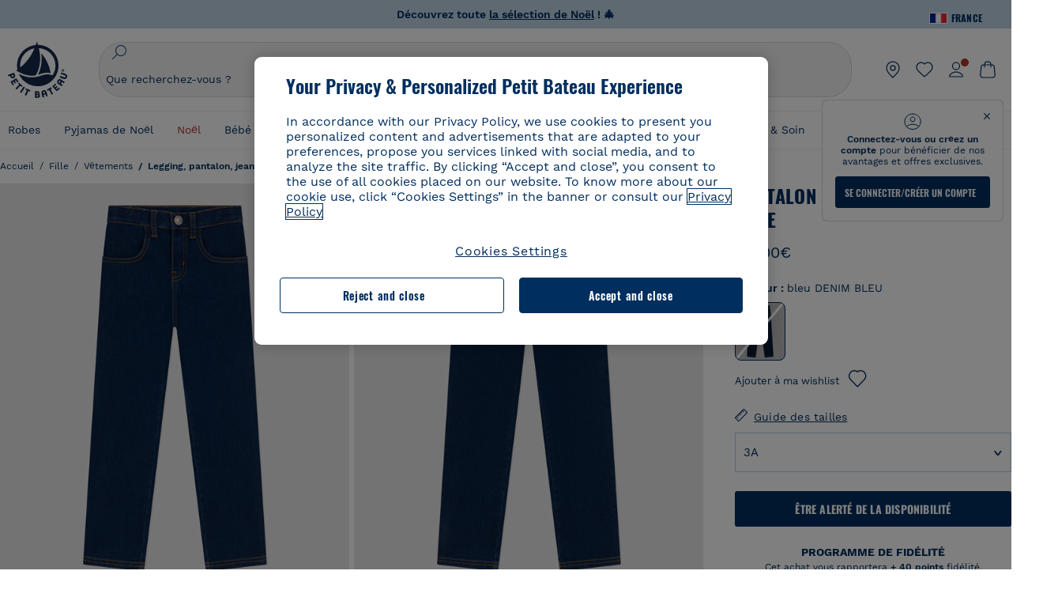

--- FILE ---
content_type: text/html;charset=UTF-8
request_url: https://www.petit-bateau.fr/fille/vetements/legging-pantalon-jean-short/pantalon-slim-en-denim-enfant-fille-denim-bleu/A08DL02.html?dwvar_A08DL02_size=005&dwvar_A08DL02_type=First&dwvar_A08DL02_color=ZTC
body_size: 46744
content:
<!doctype html>
<!--[if lt IE 7]> <html class="ie6 oldie" lang="fr"> <![endif]-->
<!--[if IE 7]>    <html class="ie7 oldie" lang="fr"> <![endif]-->
<!--[if IE 8]>    <html class="ie8 oldie" lang="fr"> <![endif]-->
<!--[if gt IE 8]><!--> <html class="" lang="fr"> <!--<![endif]-->
<head>




























































































































<meta charset="utf-8">



<meta name="viewport" content="width=device-width, initial-scale=1">

<meta http-equiv="Content-Type" content="text/html; charset=UTF-8">





    
    
        
    
        
            <title>Pantalon slim en denim enfant fille DENIM BLEU A08DL02 | Petit Bateau</title>
        
    












<script type="text/javascript">
if (window.jQuery) {
jQuery(document).ready(function(){
if(screen.width < 768){
jQuery('#footer').append('<a href="https://www.petit-bateau.fr/" class="full-site-link">View Full Site</a>');
jQuery('.full-site-link')
.attr('href', '/on/demandware.store/Sites-PB_FR-Site/fr_FR/Home-FullSite')
.on("click", function(e) {
e.preventDefault();
jQuery.ajax({
url: '/on/demandware.store/Sites-PB_FR-Site/fr_FR/Home-FullSite',
success: function(){
window.location.reload();
}
});
}
);
}
});
}
</script>












<!--[if lte IE 8]>
<script src="//cdnjs.cloudflare.com/ajax/libs/respond.js/1.4.2/respond.js" type="text/javascript"></script>
<script src="https://cdn.rawgit.com/chuckcarpenter/REM-unit-polyfill/master/js/rem.min.js" type="text/javascript"></script>
<![endif]-->


    <meta name="google-site-verification" content="EaPOa17toaukDb6NcEDluCyWDt8CsOqTfg7Im1MX188" />









    

    <script>
        // Duration in milliseconds to wait while the Kameleoon application file is loaded
        var kameleoonLoadingTimeout = 1000;
        window.kameleoonQueue = window.kameleoonQueue || [];
        window.kameleoonStartLoadTime = new Date().getTime();
        if (! document.getElementById("kameleoonLoadingStyleSheet") && ! window.kameleoonDisplayPageTimeOut)
        {
            var kameleoonS = document.getElementsByTagName("script")[0];
            var kameleoonCc = "* { visibility: hidden !important; background-image: none !important; }";
            var kameleoonStn = document.createElement("style");
            kameleoonStn.type = "text/css";
            kameleoonStn.id = "kameleoonLoadingStyleSheet";
            if (kameleoonStn.styleSheet)
            {
                kameleoonStn.styleSheet.cssText = kameleoonCc;
            }
            else
            {
                kameleoonStn.appendChild(document.createTextNode(kameleoonCc));
            }
            kameleoonS.parentNode.insertBefore(kameleoonStn, kameleoonS);
            window.kameleoonDisplayPage = function(fromEngine)
            {
                if (!fromEngine)
                {
                    window.kameleoonTimeout = true;
                }
                if (kameleoonStn.parentNode)
                {
                    kameleoonStn.parentNode.removeChild(kameleoonStn);
                }
            };
            window.kameleoonDisplayPageTimeOut = window.setTimeout(window.kameleoonDisplayPage, kameleoonLoadingTimeout);
        }
    </script>
    <script async src="https://128qo1mkl2.kameleoon.eu/kameleoon.js"></script>





    <script>
        function OptanonWrapper() {
            
            if (app.components.global.optanon && !app.components.global.optanon.isInitialized()) {
                app.components.global.optanon.init();
            }
            $(document).trigger('optanon.wrapper.event');
            
            const tagsH2 = document.querySelectorAll('#onetrust-consent-sdk h2');
            tagsH2.forEach(tag => otreplace(tag, "ot-h2"));
            const tagsH3 = document.querySelectorAll('#onetrust-consent-sdk h3');
            tagsH3.forEach(tag => otreplace(tag, "ot-h3"));
            const tagsH4 = document.querySelectorAll('#onetrust-consent-sdk h4');
            tagsH4.forEach(tag => otreplace(tag, "ot-h4"));
        }

        function otreplace(tag, otclass) {
            const parent = tag.parentNode;
            const newElement = document.createElement("div");
            if (tag.id != undefined) {
                newElement.setAttribute("id", "" + tag.id + "");
                newElement.classList = tag.classList;
                newElement.classList.add(otclass);
                newElement.innerHTML = tag.innerHTML;
                parent.insertBefore(newElement, tag);
                parent.removeChild(tag);
            }
        }
    </script>






<script>
dataLayer = [{"country":"FRA","language":"FR","currency":"EUR","content-type":"product page","content-breadcrumb":"fille/vêtements/legging, pantalon, jean, short","user-login-status":"Unlogged","customer-loyalty":"false","event":"dl_head","user-id":"N/A","customer-type":"prospect","sales-login-status":"Unlogged","content-universe":"fi"},"config","123772874",{"anonymize_ip":true}] || [];
</script>

<!-- Google Tag Manager -->
<script>
document.addEventListener("DOMContentLoaded", function(){
(function(w,d,s,l,i){w[l]=w[l]||[];w[l].push({'gtm.start': new Date().getTime(),event:'gtm.js'});var f=d.getElementsByTagName(s)[0],j=d.createElement(s),dl=l!='dataLayer'?'&l='+l:'';j.async=true;j.src='//www.googletagmanager.com/gtm.js?id='+i+dl;f.parentNode.insertBefore(j,f);})(window,document,'script','dataLayer','GTM-MSK93B2');
});
</script>
<!-- End Google Tag Manager -->














    

    
    <script type="application/javascript">
        window.T2S_CONFIGURATION = {
            RANKING_OPTION_ENABLED: true,
            TRACKING_OPTION_ENABLED: false,
            RECOMMENDATIONS_OPTION_ENABLED: true,
            DEFAULT_SORTING_RULE_IF_EMPTY_COOKIE: 'rank1',
            DEFAULT_SORTING_RULE_IF_FILLED_COOKIE: 'rank1'
        };
    </script>

    





<script>
//<![CDATA[
var _t2sparams = {"eN":"view","cID":"O7B5XXV0BOVCRJ","pID":1200,"uEM":"","uID":"","bP":"","domain":".petit-bateau.fr","lang":"fr_FR","setID":"","wl":"","bS":"","oID":"","priceL":"","q":"","aID":"","pageNbr":"","qTE":"","iID":"A08DL02","hasRankOption":"true"};
if (_t2sparams !== null) {
var target2SellRecos = function() {
if (window.T2S_CONFIGURATION.RECOMMENDATIONS_OPTION_ENABLED) {
T2S.reco();
}
};
var target2SellInitScript = function() {
var t2sScript = document.createElement('script');
t2sScript.type = 'text/javascript';
t2sScript.async = true;
t2sScript.src = ('https:' === document.location.protocol ? "https://static.target2sell.com/t2s.min.js" : "http://s3.target2sell.com/t2s.min.js");
t2sScript.onload = function() {
target2SellRecos();
};
var s = document.getElementsByTagName('head')[0];
s.appendChild(t2sScript);
};
var target2SellWaitForScript = function() {
var retry = 0;
var interval = window.setInterval(function() {
if (typeof T2S === 'object' && typeof T2S.reco === 'function') {
window.clearInterval(interval);
target2SellRecos();
}
// Try for 10 seconds.
if (retry++ > 1000) {
window.clearInterval(interval);
}
}, 10);
};
var target2SellInit = function() {
if (window.T2S_CONFIGURATION.TRACKING_OPTION_ENABLED) {
target2SellInitScript();
}
// we don't use frontend recommandation call
// else if (window.T2S_CONFIGURATION.RECOMMENDATIONS_OPTION_ENABLED) {
// target2SellWaitForScript();
// }
};
document.addEventListener("DOMContentLoaded", function() {
target2SellInit();
});
}
//]]>
</script>








<!--[if lt IE 9]>
<script src="/on/demandware.static/Sites-PB_FR-Site/-/fr_FR/v1763442455658/js/lib/html5.js"></script>
<![endif]-->





<!-- Google Tag Manager -->
<script>(function(w,d,s,l,i){w[l]=w[l]||[];w[l].push({'gtm.start':new Date().getTime(),event:'gtm.js'});var f=d.getElementsByTagName(s)[0],j=d.createElement(s),dl=l!='dataLayer'?'&l='+l:'';j.async=true;j.src='https://sgtm.petit-bateau.fr/vlkznv88xu0mw9p.js?id='+i+dl;f.parentNode.insertBefore(j,f);})(window,document,'script','dataLayerV2','GTM-MGP78SL');</script>
<!-- End Google Tag Manager -->




<link rel="stylesheet" href="/on/demandware.static/Sites-PB_FR-Site/-/fr_FR/v1763442455658/lib/jquery/ui/jquery-ui.min.css" />
<link rel="stylesheet" href="/on/demandware.static/Sites-PB_FR-Site/-/fr_FR/v1763442455658/lib/select2/select2.min.css" />
<link rel="stylesheet" href="/on/demandware.static/Sites-PB_FR-Site/-/fr_FR/v1763442455658/lib/jquery/ui/nouislider.min.css" />

<link rel="stylesheet" href="/on/demandware.static/Sites-PB_FR-Site/-/fr_FR/v1763442455658/css/product.css" />





    
    <script defer src="https://cdn.cookielaw.org/scripttemplates/otSDKStub.js" charset="UTF-8" data-domain-script="2e488dfc-7e50-4b75-9aae-1e659ef84106" data-ignore-ga="true"></script>











	<script defer src="//apps.bazaarvoice.com/deployments/petit-bateau-fr/main_site/production/fr_FR/bv.js"></script>







    <script>
        (function (m, a, z, e) {
        var s, t;
        try {
            t = m.sessionStorage.getItem('maze-us');
        } catch (err) {}

        

        if (!t) {
            t = new Date().getTime();
            try {
            m.sessionStorage.setItem('maze-us', t);
            } catch (err) {}
        }

        

        s = a.createElement('script');
        s.src = z + '?apiKey=' + e;
        s.async = true;
        a.getElementsByTagName('head')[0].appendChild(s);
        m.mazeUniversalSnippetApiKey = e;
        })(window, document, 'https://snippet.maze.co/maze-universal-loader.js', '98234982-2e4f-4233-b2bb-a6bcd07c82cf');
    </script>










    
        
        
            
            
            
                <link rel="alternate" hreflang="x-default" href="https://www.petit-bateau.fr/fille/vetements/legging-pantalon-jean-short/pantalon-slim-en-denim-enfant-fille-denim-bleu/A08DL02.html" />
            
            <link rel="alternate" hreflang="fr-fr" href="https://www.petit-bateau.fr/fille/vetements/legging-pantalon-jean-short/pantalon-slim-en-denim-enfant-fille-denim-bleu/A08DL02.html" />
        
            
            
            
            <link rel="alternate" hreflang="es-es" href="https://www.petit-bateau.es/nina/ropa/leggings-pantalones-jeans-shorts/pantalon-vaquero-slim-de-nina-denim-bleu/A08DL02.html" />
        
    









































































































































<link rel="canonical" href="https://www.petit-bateau.fr/fille/vetements/legging-pantalon-jean-short/pantalon-slim-en-denim-enfant-fille-denim-bleu/A08DL02.html"/>


<link rel="apple-touch-icon" sizes="180x180" href="/on/demandware.static/Sites-PB_FR-Site/-/default/dwb2cd0498/images/favicon/apple-touch-icon.png">
<link rel="icon" type="image/png" sizes="32x32" href="/on/demandware.static/Sites-PB_FR-Site/-/default/dw4d1a254d/images/favicon/favicon-32x32.png">
<link rel="icon" type="image/png" sizes="16x16" href="/on/demandware.static/Sites-PB_FR-Site/-/default/dw02db4005/images/favicon/favicon-16x16.png">
<link rel="manifest" href="/on/demandware.static/Sites-PB_FR-Site/-/default/dw49d982d4/images/favicon/site.webmanifest">
<link rel="mask-icon" href="/on/demandware.static/Sites-PB_FR-Site/-/default/dwd4b73f31/images/favicon/safari-pinned-tab.svg" color="#6b6b6b">
<meta name="msapplication-config" content="/on/demandware.store/Sites-PB_FR-Site/fr_FR/Manifest-Browserconfig">
<meta name="theme-color" content="#ffffff">






<meta name="description" content="Pantalon slim en denim enfant fille d&egrave;s 0.0 EUR chez Petit Bateau. -15% sur votre premi&egrave;re commande en s&#39;abonnant &agrave; la newsletter.">









<!--[if lt IE 9]>
<script src="/on/demandware.static/Sites-PB_FR-Site/-/fr_FR/v1763442455658/js/lib/html5.js"></script>
<![endif]-->


    <meta property="og:type" content="product" />
    <meta name="twitter:card" content="summary_large_image" />



    <meta property="og:url" content="https://www.petit-bateau.fr/fille/vetements/legging-pantalon-jean-short/pantalon-slim-en-denim-enfant-fille-denim-bleu/A08DL02.html" />


<meta property="og:title" content="Pantalon slim en denim enfant fille" />

    <meta property="og:image" content="https://www.petit-bateau.fr/on/demandware.static/-/Sites-PB_master/default/dw057231f8/PB/A08DL02F1.jpg" />
    <meta property="og:image:type" content="image/avif" />
    <meta property="og:image:width" content="556" />
    <meta property="og:image:height" content="649" />
    <meta property="og:image:alt" content="Pantalon slim en denim enfant fille" />


<meta property="og:description" content="Pantalon slim en denim enfant fille d&egrave;s 0.0 EUR chez Petit Bateau. -15% sur votre premi&egrave;re commande en s'abonnant &agrave; la newsletter." />


    <meta property="product:sale_price:amount" content="40.0" />
    <meta property="product:sale_price:currency" content="EUR" />
    <meta property="product:age_group" content="" />
    <meta property="product:brand" content="Petit Bateau" />
    <meta property="product:category" content="Legging, pantalon, jean, short" />
    <meta property="product:color" content="bleu DENIM BLEU" />
    <meta property="product:target_gender " content="female" />





<input id="infos-paypal-input"
data-excludedcountries="[&quot;AT&quot;]"
data-currency="EUR"
data-paypalbannerkey="AdH4E4hQS6TdZ7F8Jtjdj9vbZ5gU4Lo4noK9yVMTcxRcJh8fMda1sPCVB06FH8WD0ytEU7sLvjTZBjZm"
data-excludedcountry="false"
data-current="FR"
data-pagecontext="product"
data-paypalenabled="true"
type="hidden"/>


    <script defer src="https://www.paypal.com/sdk/js?client-id=AdH4E4hQS6TdZ7F8Jtjdj9vbZ5gU4Lo4noK9yVMTcxRcJh8fMda1sPCVB06FH8WD0ytEU7sLvjTZBjZm&currency=EUR&components=messages"></script>





<div class="frznocache">



<div style="visibility:hidden;" data-gtm="{&quot;event&quot;:&quot;page_view&quot;,&quot;user_data&quot;:{&quot;type&quot;:&quot;prospect&quot;,&quot;filled_wishlist&quot;:&quot;0&quot;},&quot;page_data&quot;:{&quot;site_country&quot;:&quot;FR&quot;,&quot;site_language&quot;:&quot;fr&quot;,&quot;site_format&quot;:&quot;desktop&quot;,&quot;environment&quot;:&quot;prod&quot;,&quot;site_version&quot;:&quot;25.11.1&quot;,&quot;breadcrumb&quot;:&quot;eshop::Fille::V&ecirc;tements&quot;,&quot;template&quot;:&quot;product page&quot;,&quot;title&quot;:&quot;Pantalon slim en denim enfant fille DENIM BLEU A08DL02 | Petit Bateau&quot;,&quot;breadcrumb_id_category1&quot;:&quot;eshop&quot;,&quot;breadcrumb_id_category2&quot;:&quot;Fille&quot;,&quot;breadcrumb_id_category3&quot;:&quot;V&ecirc;tements&quot;,&quot;breadcrumb_id_category4&quot;:&quot;Legging, pantalon, jean, short&quot;,&quot;is_logged&quot;:&quot;0&quot;,&quot;salesforce_feature&quot;:&quot;no_feature&quot;,&quot;store_plus&quot;:&quot;0&quot;}}" data-gtm-type="page" data-gtm-event="view"></div>
</div>

<meta http-equiv="X-UA-Compatible" content="IE=edge">


<meta name="keywords" content=" "/>


<script type="text/javascript">//<!--
/* <![CDATA[ (head-active_data.js) */
var dw = (window.dw || {});
dw.ac = {
    _analytics: null,
    _events: [],
    _category: "",
    _searchData: "",
    _anact: "",
    _anact_nohit_tag: "",
    _analytics_enabled: "true",
    _timeZone: "Europe/Paris",
    _capture: function(configs) {
        if (Object.prototype.toString.call(configs) === "[object Array]") {
            configs.forEach(captureObject);
            return;
        }
        dw.ac._events.push(configs);
    },
	capture: function() { 
		dw.ac._capture(arguments);
		// send to CQ as well:
		if (window.CQuotient) {
			window.CQuotient.trackEventsFromAC(arguments);
		}
	},
    EV_PRD_SEARCHHIT: "searchhit",
    EV_PRD_DETAIL: "detail",
    EV_PRD_RECOMMENDATION: "recommendation",
    EV_PRD_SETPRODUCT: "setproduct",
    applyContext: function(context) {
        if (typeof context === "object" && context.hasOwnProperty("category")) {
        	dw.ac._category = context.category;
        }
        if (typeof context === "object" && context.hasOwnProperty("searchData")) {
        	dw.ac._searchData = context.searchData;
        }
    },
    setDWAnalytics: function(analytics) {
        dw.ac._analytics = analytics;
    },
    eventsIsEmpty: function() {
        return 0 == dw.ac._events.length;
    }
};
/* ]]> */
// -->
</script>
<script type="text/javascript">//<!--
/* <![CDATA[ (head-cquotient.js) */
var CQuotient = window.CQuotient = {};
CQuotient.clientId = 'bckl-PB_FR';
CQuotient.realm = 'BCKL';
CQuotient.siteId = 'PB_FR';
CQuotient.instanceType = 'prd';
CQuotient.locale = 'fr_FR';
CQuotient.fbPixelId = '__UNKNOWN__';
CQuotient.activities = [];
CQuotient.cqcid='';
CQuotient.cquid='';
CQuotient.cqeid='';
CQuotient.cqlid='';
CQuotient.apiHost='api.cquotient.com';
/* Turn this on to test against Staging Einstein */
/* CQuotient.useTest= true; */
CQuotient.useTest = ('true' === 'false');
CQuotient.initFromCookies = function () {
	var ca = document.cookie.split(';');
	for(var i=0;i < ca.length;i++) {
	  var c = ca[i];
	  while (c.charAt(0)==' ') c = c.substring(1,c.length);
	  if (c.indexOf('cqcid=') == 0) {
		CQuotient.cqcid=c.substring('cqcid='.length,c.length);
	  } else if (c.indexOf('cquid=') == 0) {
		  var value = c.substring('cquid='.length,c.length);
		  if (value) {
		  	var split_value = value.split("|", 3);
		  	if (split_value.length > 0) {
			  CQuotient.cquid=split_value[0];
		  	}
		  	if (split_value.length > 1) {
			  CQuotient.cqeid=split_value[1];
		  	}
		  	if (split_value.length > 2) {
			  CQuotient.cqlid=split_value[2];
		  	}
		  }
	  }
	}
}
CQuotient.getCQCookieId = function () {
	if(window.CQuotient.cqcid == '')
		window.CQuotient.initFromCookies();
	return window.CQuotient.cqcid;
};
CQuotient.getCQUserId = function () {
	if(window.CQuotient.cquid == '')
		window.CQuotient.initFromCookies();
	return window.CQuotient.cquid;
};
CQuotient.getCQHashedEmail = function () {
	if(window.CQuotient.cqeid == '')
		window.CQuotient.initFromCookies();
	return window.CQuotient.cqeid;
};
CQuotient.getCQHashedLogin = function () {
	if(window.CQuotient.cqlid == '')
		window.CQuotient.initFromCookies();
	return window.CQuotient.cqlid;
};
CQuotient.trackEventsFromAC = function (/* Object or Array */ events) {
try {
	if (Object.prototype.toString.call(events) === "[object Array]") {
		events.forEach(_trackASingleCQEvent);
	} else {
		CQuotient._trackASingleCQEvent(events);
	}
} catch(err) {}
};
CQuotient._trackASingleCQEvent = function ( /* Object */ event) {
	if (event && event.id) {
		if (event.type === dw.ac.EV_PRD_DETAIL) {
			CQuotient.trackViewProduct( {id:'', alt_id: event.id, type: 'raw_sku'} );
		} // not handling the other dw.ac.* events currently
	}
};
CQuotient.trackViewProduct = function(/* Object */ cqParamData){
	var cq_params = {};
	cq_params.cookieId = CQuotient.getCQCookieId();
	cq_params.userId = CQuotient.getCQUserId();
	cq_params.emailId = CQuotient.getCQHashedEmail();
	cq_params.loginId = CQuotient.getCQHashedLogin();
	cq_params.product = cqParamData.product;
	cq_params.realm = cqParamData.realm;
	cq_params.siteId = cqParamData.siteId;
	cq_params.instanceType = cqParamData.instanceType;
	cq_params.locale = CQuotient.locale;
	
	if(CQuotient.sendActivity) {
		CQuotient.sendActivity(CQuotient.clientId, 'viewProduct', cq_params);
	} else {
		CQuotient.activities.push({activityType: 'viewProduct', parameters: cq_params});
	}
};
/* ]]> */
// -->
</script>
<!-- Demandware Apple Pay -->

<style type="text/css">ISAPPLEPAY{display:inline}.dw-apple-pay-button,.dw-apple-pay-button:hover,.dw-apple-pay-button:active{background-color:black;background-image:-webkit-named-image(apple-pay-logo-white);background-position:50% 50%;background-repeat:no-repeat;background-size:75% 60%;border-radius:5px;border:1px solid black;box-sizing:border-box;margin:5px auto;min-height:30px;min-width:100px;padding:0}
.dw-apple-pay-button:after{content:'Apple Pay';visibility:hidden}.dw-apple-pay-button.dw-apple-pay-logo-white{background-color:white;border-color:white;background-image:-webkit-named-image(apple-pay-logo-black);color:black}.dw-apple-pay-button.dw-apple-pay-logo-white.dw-apple-pay-border{border-color:black}</style>


</head>
<body class="">
<a class="escape-link" href="#main">
    Acc&eacute;der au contenu principal
</a>

<!-- Breadscrumbs RichSnippet-->
<script type="application/ld+json">
{"@context":"http://schema.org","@type":"BreadcrumbList","itemListElement":[{"@type":"ListItem","position":0,"item":{"@id":"https://www.petit-bateau.fr/","name":"Accueil"}},{"@type":"ListItem","position":1,"item":{"@id":"https://www.petit-bateau.fr/fille/","name":"Fille"}},{"@type":"ListItem","position":2,"item":{"@id":"https://www.petit-bateau.fr/fille/vetements/","name":"Vêtements"}},{"@type":"ListItem","position":3,"item":{"@id":"https://www.petit-bateau.fr/fille/vetements/legging-pantalon-jean-short/","name":"Legging, pantalon, jean, short"}}]}
</script>

<!-- Product RichSnippet-->
<script type="application/ld+json">
{"@context":"http://schema.org","@type":"Product","name":"Pantalon slim en denim enfant fille","image":["https://www.petit-bateau.fr/on/demandware.static/-/Sites-PB_master/default/dw057231f8/PB/A08DL02F1.jpg","https://www.petit-bateau.fr/on/demandware.static/-/Sites-PB_master/default/dwa9ef0d29/PB/A08DL02F2.jpg","https://www.petit-bateau.fr/on/demandware.static/-/Sites-PB_master/default/dwa985d580/PB/A08DL02D.jpg","https://www.petit-bateau.fr/on/demandware.static/-/Sites-PB_master/default/dwa4e7150a/PB/A08DL02Z1.jpg"],"description":"","mpn":"A08DL02","sku":"A08DL02","url":"production-eu01-petitbateau.demandware.net/fille/vetements/legging-pantalon-jean-short/pantalon-slim-en-denim-enfant-fille-denim-bleu/A08DL02.html","brand":{"@type":"Brand","name":"Petit Bateau"},"offers":{"@type":"Offer","url":"production-eu01-petitbateau.demandware.net/fille/vetements/legging-pantalon-jean-short/pantalon-slim-en-denim-enfant-fille-denim-bleu/A08DL02.html","priceCurrency":"N/A","price":0,"priceSpecification":{"@type":"UnitPriceSpecification","price":0,"minPrice":0,"maxPrice":0,"priceCurrency":"N/A"},"hasMerchantReturnPolicy":{"@type":"MerchantReturnPolicy","applicableCountry":"FR","returnPolicyCategory":"https://schema.org/MerchantReturnFiniteReturnWindow","merchantReturnDays":30,"returnMethod":"https://schema.org/ReturnByMail","returnFees":"https://schema.org/FreeReturn","value":true},"itemCondition":"http://schema.org/NewCondition","availability":"https://schema.org/OutOfStock","seller":{"@type":"Organization","name":"Petit Bateau"},"shippingDetails":[{"@type":"OfferShippingDetails","shippingRate":{"@type":"MonetaryAmount","value":4.9,"currency":"EUR"},"shippingDestination":{"@type":"DefinedRegion","addressCountry":"FR"},"deliveryTime":{"@type":"ShippingDeliveryTime","handlingTime":{"@type":"QuantitativeValue","minValue":0,"maxValue":3,"unitCode":"DAY"},"transitTime":{"@type":"QuantitativeValue","minValue":1,"maxValue":3,"unitCode":"DAY"}}},{"@type":"OfferShippingDetails","shippingRate":{"@type":"MonetaryAmount","value":12.9,"currency":"EUR"},"shippingDestination":{"@type":"DefinedRegion","addressCountry":"FR"},"deliveryTime":{"@type":"ShippingDeliveryTime","handlingTime":{"@type":"QuantitativeValue","minValue":0,"maxValue":1,"unitCode":"DAY"},"transitTime":{"@type":"QuantitativeValue","minValue":1,"maxValue":1,"unitCode":"DAY"}}},{"@type":"OfferShippingDetails","shippingRate":{"@type":"MonetaryAmount","value":0,"currency":"EUR"},"shippingDestination":{"@type":"DefinedRegion","addressCountry":"FR"},"deliveryTime":{"@type":"ShippingDeliveryTime","handlingTime":{"@type":"QuantitativeValue","minValue":0,"maxValue":3,"unitCode":"DAY"},"transitTime":{"@type":"QuantitativeValue","minValue":1,"maxValue":3,"unitCode":"DAY"}}},{"@type":"OfferShippingDetails","shippingRate":{"@type":"MonetaryAmount","value":0,"currency":"EUR"},"shippingDestination":{"@type":"DefinedRegion","addressCountry":"FR"},"deliveryTime":{"@type":"ShippingDeliveryTime","handlingTime":{"@type":"QuantitativeValue","minValue":0,"maxValue":3,"unitCode":"DAY"},"transitTime":{"@type":"QuantitativeValue","minValue":1,"maxValue":3,"unitCode":"DAY"}}},{"@type":"OfferShippingDetails","shippingRate":{"@type":"MonetaryAmount","value":0,"currency":"EUR"},"shippingDestination":{"@type":"DefinedRegion","addressCountry":"FR"},"deliveryTime":{"@type":"ShippingDeliveryTime","handlingTime":{"@type":"QuantitativeValue","minValue":0,"maxValue":3,"unitCode":"DAY"},"transitTime":{"@type":"QuantitativeValue","minValue":1,"maxValue":3,"unitCode":"DAY"}}},{"@type":"OfferShippingDetails","shippingRate":{"@type":"MonetaryAmount","value":0,"currency":"EUR"},"shippingDestination":{"@type":"DefinedRegion","addressCountry":"FR"},"deliveryTime":{"@type":"ShippingDeliveryTime","handlingTime":{"@type":"QuantitativeValue","minValue":0,"maxValue":null,"unitCode":"DAY"},"transitTime":{"@type":"QuantitativeValue","minValue":1,"maxValue":null,"unitCode":"DAY"}}},{"@type":"OfferShippingDetails","shippingRate":{"@type":"MonetaryAmount","value":3.9,"currency":"EUR"},"shippingDestination":{"@type":"DefinedRegion","addressCountry":"FR"},"deliveryTime":{"@type":"ShippingDeliveryTime","handlingTime":{"@type":"QuantitativeValue","minValue":0,"maxValue":3,"unitCode":"DAY"},"transitTime":{"@type":"QuantitativeValue","minValue":1,"maxValue":3,"unitCode":"DAY"}}},{"@type":"OfferShippingDetails","shippingRate":{"@type":"MonetaryAmount","value":3.9,"currency":"EUR"},"shippingDestination":{"@type":"DefinedRegion","addressCountry":"FR"},"deliveryTime":{"@type":"ShippingDeliveryTime","handlingTime":{"@type":"QuantitativeValue","minValue":0,"maxValue":3,"unitCode":"DAY"},"transitTime":{"@type":"QuantitativeValue","minValue":1,"maxValue":3,"unitCode":"DAY"}}}],"priceValidUntil":"2049-12-31"}}
</script>
<!-- Image Object RichSnippet-->
<script type="application/ld+json">
{"@context":"https://schema.org","@graph":[{"@type":"ImageObject","@id":"https://www.petit-bateau.fr/on/demandware.static/-/Sites-PB_master/default/dw057231f8/PB/A08DL02F1.jpg","url":"https://www.petit-bateau.fr/on/demandware.static/-/Sites-PB_master/default/dw057231f8/PB/A08DL02F1.jpg","contentUrl":"https://www.petit-bateau.fr/on/demandware.static/-/Sites-PB_master/default/dw057231f8/PB/A08DL02F1.jpg","caption":"Pantalon slim en denim enfant fille","inLanguage":"fr-FR"},{"@type":"ImageObject","@id":"https://www.petit-bateau.fr/on/demandware.static/-/Sites-PB_master/default/dwa9ef0d29/PB/A08DL02F2.jpg","url":"https://www.petit-bateau.fr/on/demandware.static/-/Sites-PB_master/default/dwa9ef0d29/PB/A08DL02F2.jpg","contentUrl":"https://www.petit-bateau.fr/on/demandware.static/-/Sites-PB_master/default/dwa9ef0d29/PB/A08DL02F2.jpg","caption":"Pantalon slim en denim enfant fille","inLanguage":"fr-FR"},{"@type":"ImageObject","@id":"https://www.petit-bateau.fr/on/demandware.static/-/Sites-PB_master/default/dwa985d580/PB/A08DL02D.jpg","url":"https://www.petit-bateau.fr/on/demandware.static/-/Sites-PB_master/default/dwa985d580/PB/A08DL02D.jpg","contentUrl":"https://www.petit-bateau.fr/on/demandware.static/-/Sites-PB_master/default/dwa985d580/PB/A08DL02D.jpg","caption":"Pantalon slim en denim enfant fille","inLanguage":"fr-FR"},{"@type":"ImageObject","@id":"https://www.petit-bateau.fr/on/demandware.static/-/Sites-PB_master/default/dwa4e7150a/PB/A08DL02Z1.jpg","url":"https://www.petit-bateau.fr/on/demandware.static/-/Sites-PB_master/default/dwa4e7150a/PB/A08DL02Z1.jpg","contentUrl":"https://www.petit-bateau.fr/on/demandware.static/-/Sites-PB_master/default/dwa4e7150a/PB/A08DL02Z1.jpg","caption":"Pantalon slim en denim enfant fille","inLanguage":"fr-FR"}]}
</script>

<div id="wrapper" class="pt_product-details">





























































































































































































































































<header id="header-area" class="pb-header" role="banner">
<div class="main-header">






























































































































<div class="country">





<span class="title">









<img class="flag"
src="https://www.petit-bateau.fr/on/demandware.static/-/Sites/default/dw5934b20d/flags/fr.png"
alt="France"
id="current-locale"
data-code="FR"
/>
<span>France</span>
<span class="arrow"></span>
</span>
<div class="countries-list">



<div class="selector">

<div class="country">



<a href="https://www.petit-bateau.fr" data-code="FR">


<img data-src="https://www.petit-bateau.fr/on/demandware.static/-/Sites/default/dw5934b20d/flags/fr.png" class="flag lazyload" alt="France" width="20" height="14"/>

<span>France</span>
</a>
</div>

<div class="country">



<a href="https://www.petit-bateau.it" data-code="IT">


<img data-src="https://www.petit-bateau.fr/on/demandware.static/-/Sites/default/dw426958f5/flags/it.png" class="flag lazyload" alt="Italia" width="20" height="14"/>

<span>Italia</span>
</a>
</div>

<div class="country">



<a href="https://www.petit-bateau.co.uk" data-code="GB">


<img data-src="https://www.petit-bateau.fr/on/demandware.static/-/Sites/default/dwfc5f572d/flags/uk2x.png" class="flag lazyload" alt="United Kingdom" width="20" height="14"/>

<span>United Kingdom</span>
</a>
</div>

<div class="country">



<a href="https://www.petit-bateau.de" data-code="DE">


<img data-src="https://www.petit-bateau.fr/on/demandware.static/-/Sites/default/dwe9354b17/flags/allemagne.png" class="flag lazyload" alt="Deutschland" width="20" height="14"/>

<span>Deutschland</span>
</a>
</div>

<div class="country">



<a href="https://www.petit-bateau.es" data-code="ES">


<img data-src="https://www.petit-bateau.fr/on/demandware.static/-/Sites/default/dw1ba03221/flags/Espagne.png" class="flag lazyload" alt="Espa&ntilde;a" width="20" height="14"/>

<span>Espa&ntilde;a</span>
</a>
</div>

<div class="country">



<a href="https://www.petit-bateau.be" data-code="BE">


<img data-src="https://www.petit-bateau.fr/on/demandware.static/-/Sites/default/dwa7bf743b/flags/Belgique.png" class="flag lazyload" alt="Belgique" width="20" height="14"/>

<span>Belgique</span>
</a>
</div>

<div class="country">



<a href="https://www.petit-bateau.be/nl" data-code="NL">


<img data-src="https://www.petit-bateau.fr/on/demandware.static/-/Sites/default/dwf2936312/flags/BENL.png" class="flag lazyload" alt="Belgi&euml;" width="20" height="14"/>

<span>Belgi&euml;</span>
</a>
</div>

<div class="country">



<a href="http://www.petit-bateau.tn/" data-code="TN">


<img data-src="https://www.petit-bateau.fr/on/demandware.static/-/Sites/default/dw33ea7f90/flags/tunisie.png" class="flag lazyload" alt="Tunisie" width="20" height="14"/>

<span>Tunisie</span>
</a>
</div>

<div class="country">



<a href="https://www.petit-bateau.gr/" data-code="GR">


<img data-src="https://www.petit-bateau.fr/on/demandware.static/-/Sites/default/dw52d60fdb/flags/grece2x.png" class="flag lazyload" alt="&Epsilon;&lambda;&lambda;ά&delta;&alpha;" width="20" height="14"/>

<span>&Epsilon;&lambda;&lambda;ά&delta;&alpha;</span>
</a>
</div>

<div class="country">



<a href="http://www.petit-bateau.co.jp/" data-code="JP">


<img data-src="https://www.petit-bateau.fr/on/demandware.static/-/Sites/default/dw77320dfd/flags/japon2x.png" class="flag lazyload" alt="日本" width="20" height="14"/>

<span>日本</span>
</a>
</div>

<div class="country">



<a data-href="aHR0cHM6Ly9wZXRpdGJhdGVhdS53b3JsZC50bWFsbC5jb20v" tabindex="0" role="link" class="escaped-url" data-code="CN">


<img data-src="https://www.petit-bateau.fr/on/demandware.static/-/Sites/default/dw00de71e9/flags/chine_2x.png" class="flag lazyload" alt="中国" width="20" height="14"/>

<span>中国</span>
</a>
</div>

<div class="country">



<a href="https://www.petit-bateau.pl/" data-code="PL">


<img data-src="https://www.petit-bateau.fr/on/demandware.static/-/Sites/default/dw9de6474e/flags/pologne-2x.png" class="flag lazyload" alt="Polska" width="20" height="14"/>

<span>Polska</span>
</a>
</div>

<div class="country">



<a href="https://petit-bateau.cz/" data-code="CZ">


<img data-src="https://www.petit-bateau.fr/on/demandware.static/-/Sites/default/dw985b6187/flags/Republique-tcheque-2x.png" class="flag lazyload" alt="Česk&aacute; republika" width="20" height="14"/>

<span>Česk&aacute; republika</span>
</a>
</div>

<div class="country">



<a href="https://www.petit-bateau.sg/" data-code="SG">


<img data-src="https://www.petit-bateau.fr/on/demandware.static/-/Sites/default/dwcb258831/flags/singapore-2x.png" class="flag lazyload" alt="Singapore" width="20" height="14"/>

<span>Singapore</span>
</a>
</div>

<div class="country">



<a href="https://www.petit-bateau.hk/" data-code="HK">


<img data-src="https://www.petit-bateau.fr/on/demandware.static/-/Sites/default/dw238dd20d/flags/Hongkong-2x.png" class="flag lazyload" alt="香港" width="20" height="14"/>

<span>香港</span>
</a>
</div>

<div class="country">



<a href="http://petit-bateau.ua/" data-code="UA">


<img data-src="https://www.petit-bateau.fr/on/demandware.static/-/Sites/default/dwa6066a09/flags/ukraine-2x.png" class="flag lazyload" alt="Україна" width="20" height="14"/>

<span>Україна</span>
</a>
</div>

<div class="country">



<a href="https://www.petitbateau.jo" data-code="JO">


<img data-src="https://www.petit-bateau.fr/on/demandware.static/-/Sites/default/dwc6dbdfbc/flags/jordan.png" class="flag lazyload" alt="Jordan" width="20" height="14"/>

<span>Jordan</span>
</a>
</div>

<div class="country">



<a href="https://petit-bateau.com.au/" data-code="AU">


<img data-src="https://www.petit-bateau.fr/on/demandware.static/-/Sites/default/dw01800299/flags/Australie.png" class="flag lazyload" alt="Australia" width="20" height="14"/>

<span>Australia</span>
</a>
</div>

<div class="country">



<a href="https://www.petit-bateau.ae/" data-code="UAE">


<img data-src="https://www.petit-bateau.fr/on/demandware.static/-/Sites/default/dw5dc485a8/flags/UAE.png" class="flag lazyload" alt="United Arab Emirates" width="20" height="14"/>

<span>United Arab Emirates</span>
</a>
</div>

</div>



<div class="hide redirection-popin">




</div>
</div>
</div>
<div class="header-banner">
    
    
	 


	

<div class="html-slot-container">


<div class="header-toaster" data-header="toaster" style="background-color: #BDD4E5">
<ul>
	<li>
	<p style="color: #002e5e"><b>🎅 La carte cadeau : faites-leur plaisir, laissez-les choisir !<a href="/carte-cadeau/carte-cadeau.html" style="color: #002E5E"> J'y vais</a></strong><b>&nbsp;🎅</a></b></p>
	</li>
	<li>
	<p style="color: #002e5e"><b>D&eacute;couvrez toute <a href="/cadeau-de-noel/cadeau-de-noel.html" style="color: #002E5E"> la s&eacute;lection de No&euml;l</a>&nbsp;!&nbsp;</b>🎄</p></b>
	</li>
	<li>
	<p style="color: #002e5e"><b>Vous &ecirc;tes sur le site Officiel de Petit Bateau. Soyez vigilant(e), de nombreux sites et publicit&eacute;s circulent.</b></p>
	</li>
	<li>
	<p style="color: #002e5e"><b>Livraison : sous 1 &agrave; 3 jours ouvr&eacute;s*, offerte d&egrave;s 59&euro;*</b></p>
	</li>
</ul>
</div>


</div> 
	
</div>
<nav class="pb-header__nav header-container">
<div class="header-content layout-width">
<div class="left-side">


<button class="menu-toggle" data-gtm="{&quot;event&quot;:&quot;accordion_open&quot;,&quot;event_data&quot;:{&quot;area&quot;:&quot;header&quot;}}" data-gtm-type="event" data-gtm-event="click">

<svg class="menu-toggle-icon" viewBox="0 0 21 20" fill="none" xmlns="http://www.w3.org/2000/svg">
<path class="menu-toggle-icon-path" fill-rule="evenodd" clip-rule="evenodd" d="M2.5 5C2.5 4.72386 2.72386 4.5 3 4.5H18C18.2761 4.5 18.5 4.72386 18.5 5C18.5 5.27614 18.2761 5.5 18 5.5H3C2.72386 5.5 2.5 5.27614 2.5 5ZM2.5 10C2.5 9.72386 2.72386 9.5 3 9.5H18C18.2761 9.5 18.5 9.72386 18.5 10C18.5 10.2761 18.2761 10.5 18 10.5H3C2.72386 10.5 2.5 10.2761 2.5 10ZM2.5 15C2.5 14.7239 2.72386 14.5 3 14.5H18C18.2761 14.5 18.5 14.7239 18.5 15C18.5 15.2761 18.2761 15.5 18 15.5H3C2.72386 15.5 2.5 15.2761 2.5 15Z" fill="white"/>
</svg>
<span class="desktop-only"> menu </span>
</button>
<button class="search-sticky-btn icon_search fake-search desktop-only"></button>



<div class="primary-logo">
<a class="logo-container" href="https://www.petit-bateau.fr/" title="Petit Bateau" data-gtm="{&quot;event&quot;:&quot;header_click&quot;,&quot;event_data&quot;:{&quot;area&quot;:&quot;header&quot;,&quot;text&quot;:&quot;logo&quot;}}" data-gtm-type="event" data-gtm-event="click">

<img class="logo-simple" src="https://www.petit-bateau.fr/on/demandware.static/Sites-PB_FR-Site/-/default/dw5c3e6565/images/logo-petit-bateau.svg" alt="Petit-Bateau: Accueil" />

</a>
</div>

</div>
<div class="search-bar">



<div class="header-search js-header-search">
    

    <div class="suggests-search">
            <div class="icon_search mobile-only"></div>
            <div class="mobile-only">Rechercher</div>
            





<form role="search" action="https://www.petit-bateau.fr/recherche/" method="get" name="simpleSearch" data-gtm="{&quot;event&quot;:&quot;search&quot;,&quot;event_data&quot;:{&quot;search_type&quot;:&quot;search bar&quot;}}" data-gtm-type="event" data-gtm-event="c-submit">
<fieldset>
<label class="visually-hidden" for="header-search-suggest">global.searchcatalog</label>
<button class="search-loupe-button" type="submit"><i class="icon_search"></i></button>
<input type="text" id="header-search-suggest" data-search="desktop" class="new-search-button js-input-search" name="q" value="" placeholder="Que recherchez-vous ?" />
<div class="search__placeholder " data-text="Essayez: |&quot;Robe&quot;|&quot;Jupe&quot;|&quot;Jeans&quot;">
<p class="search__placeholderword">Essayez: </p>
<div class="search__placeholderkey"></div>
</div>
<input type="hidden" name="lang" value="fr_FR"/>
<div class="icon_close"></div>
</fieldset>
</form>

    </div>
    <button class="icon_close"></button>

    <div id="search-suggestion-wrapper" class="search-suggestion-wrapper header-search full" data-test="null">
        
        <div class="searchHistory ">
            
        </div>
        <div class="searchSuggestions ">
            










<div class="content-asset">

<!-- dwMarker="content" dwContentID="b8c9f261395b6c8b64f010474b" -->
<ul class="header-popular-search">
	<span class="tile">Recommandations</span>
        <li><a href="/collection/cires/">Ciré</a></li>
        <li><a href="/collection/pyjama-petit-bateau/ ">Pyjama</a></li>
       <li><a href="/collection/body-petit-bateau/">Body</a></li>
       <li><a href="/collection/toutes-les-robes/ ">Robe</a></li>
       <li><a href="/femme/">Collection femme</a></li>

</ul>
</div> <!-- End content-asset -->




 
        </div>
    </div>
</div>
</div>
<div class="right-side">
<!-- utility user menu -->
<ul class="menu-utility-user">

<!-- Header menu Store Locator Template -->

<li class="store-locator">
    
    
    <a href="https://stores.petit-bateau.com/fr/search" tabindex="0" role="link" data-gtm="{&quot;event&quot;:&quot;header_click&quot;,&quot;event_data&quot;:{&quot;area&quot;:&quot;header&quot;,&quot;text&quot;:&quot;store_locator&quot;}}" data-gtm-type="event" data-gtm-event="click">
        <img src="https://www.petit-bateau.fr/on/demandware.static/Sites-PB_FR-Site/-/default/dw82920b6c/images/header-store-locator.svg" alt="store locator" />
    </a>
</li>































































































































<li class="mini-wishlist">


<a data-href="L21vbi1lc3BhY2UtcGVyc29ubmVsL21hLXdpc2hsaXN0Lw==" tabindex="0" role="link" class="escaped-url" data-gtm="{&quot;event&quot;:&quot;header_click&quot;,&quot;event_data&quot;:{&quot;area&quot;:&quot;header&quot;,&quot;text&quot;:&quot;wishlist&quot;}}" data-gtm-type="event" data-gtm-event="click">
<img src="https://www.petit-bateau.fr/on/demandware.static/Sites-PB_FR-Site/-/default/dw958cfc7e/images/header-heart-v2.svg" alt="mini wishlist" />

</a>
</li>
































































































































<li class="user-info " data-authenticated="false" >


<a data-href="aHR0cHM6Ly93d3cucGV0aXQtYmF0ZWF1LmZyL21vbi1lc3BhY2UtcGVyc29ubmVsLw==" tabindex="0" role="link" class="user-account escaped-url " title="Mon compte" data-gtm="{&quot;event&quot;:&quot;header_click&quot;,&quot;event_data&quot;:{&quot;area&quot;:&quot;header&quot;,&quot;text&quot;:&quot;account&quot;}}" data-gtm-type="event" data-gtm-event="click">
<span class="user-account-interaction "></span>
<img class="incentive-message-enabled" src="https://www.petit-bateau.fr/on/demandware.static/Sites-PB_FR-Site/-/default/dwcb9b4218/images/header-profil-v2.svg" alt="user info" />
</a>
<div class="user-panel unauthenticated">
<div class="user-panel-header">
<span class="name">Mon compte</span>

</div>












<div class="content-asset">

<!-- dwMarker="content" dwContentID="8cfc476a7491896b2e04b996cc" -->
<div class="incentive-non-logged-user">
    <p><b>Connectez-vous ou créez un compte</b> pour bénéficier de nos avantages et offres exclusives.</p>
</div>
</div> <!-- End content-asset -->






<div class="header-account-nav">





























































































































<nav class="account-nav " role="navigation">






<a data-href="aHR0cHM6Ly93d3cucGV0aXQtYmF0ZWF1LmZyL21vbi1lc3BhY2UtcGVyc29ubmVsLw==" tabindex="0" role="link" class="escaped-url account-nav-item " title="Je me connecte">
<span class="account-nav-text">

Je me connecte

</span>
</a>







<a data-href="aHR0cHM6Ly93d3cucGV0aXQtYmF0ZWF1LmZyL2NyZWF0aW9uLWRlLWNvbXB0ZS8=" tabindex="0" role="link" class="escaped-url account-nav-item  user-link-registration" title="Cr&eacute;er un compte">
<span class="account-nav-text">

Cr&eacute;er un compte

</span>
</a>







<a data-href="L2F2YW50YWdlcy1maWRlbGl0ZS8=" tabindex="0" role="link" class="escaped-url account-nav-item " title="Le programme de Fid&eacute;lit&eacute;">
<span class="account-nav-text">

Le programme de Fid&eacute;lit&eacute;

</span>
</a>


</nav>

</div>
</div>
</li>


<li id="mini-cart">




































































































































<!-- Report any requested source code -->

<!-- Report the active source code -->







<div class="mini-cart-total">



<a data-href="aHR0cHM6Ly93d3cucGV0aXQtYmF0ZWF1LmZyL3Bhbmllci8=" tabindex="0" role="link" class="mini-cart-link mini-cart-empty escaped-url" title="Mon panier" data-gtm="{&quot;event&quot;:&quot;header_click&quot;,&quot;event_data&quot;:{&quot;area&quot;:&quot;header&quot;,&quot;text&quot;:&quot;cart&quot;}}" data-gtm-type="event" data-gtm-event="click">
<img src="https://www.petit-bateau.fr/on/demandware.static/Sites-PB_FR-Site/-/default/dwbfbf2506/images/header-cart-v2.svg" alt="mini panier" />
</a>

</div>































































































































<div class="mini-cart-container desktop-only">
<div class="mini-cart-entete">
<span class="mini-cart-title">Votre panier</span>



<span class="mini-cart-quantity">(0 article)</span>
</div>






























































































































<div class="mini-cart-products-container di-list">

<div class="contain-empty-minicart">
<div class="empty-minicart-icon-bloc">
<i class="icon_empty-cart-v3" aria-hidden="true"></i>
</div>
<div class="empty-minicart">Votre panier est vide</div>
<div class="empty-minicart-text-info">Remplissez-le avec nos nouveaut&eacute;s.</div>
</div>

</div>

<div class="mini-cart-footer">

<a href="https://www.petit-bateau.fr/collection/nouveautes/" class="primary-blue-button primary-blue-button-2" title="Valider mon panier" rel="nofollow">
Continuer mes achats
</a>

</div>
</div>







<div class="add-to-cart-dialog-content">
<div class="cart-qty-over-limit addtocart-error">
<span class="cart-qty-over-limit">Ah Mince ! Vous ne pouvez pas ajouter ce produit à votre panier.</span>

<p>Vous avez déjà atteint le nombre maximum.</p>

</div>
</div>


</li>
</ul>
<div class="popinaccountinvitation__container hidden" data-active="true">
<div class="popinaccountinvitation">
<button class="popinaccountinvitation__close js-popin-invitation-close">
<i class="icon_close" aria-hidden="true"></i>
<p class="visually-hidden">Fermer</p>
</button>
<img src="https://www.petit-bateau.fr/on/demandware.static/Sites-PB_FR-Site/-/default/dwe6b989a5/images/profil_animation.svg" alt="">
<p class="popinaccountinvitation__desc"><b>Connectez-vous ou créez un compte</b> pour bénéficier de nos avantages et offres exclusives.</p>
<a href="https://www.petit-bateau.fr/mon-espace-personnel/" class="popinaccountinvitation__link link link--asButton link--asButton--blue">Se connecter/cr&eacute;er un compte</a>
</div>
</div>
</div>
</div>
<div id="navigation-container-popin" class="visually-hidden">
<nav id="navigation" class="layout-width main__nav" role="navigation">

<!-- SiteNavigationElement RichSnippet-->
<script type="application/ld+json">
{"@context":"http://schema.org","@type":"ItemList","itemListElement":[{"@type":"SiteNavigationElement","position":1,"name":"Noël","url":"https://www.petit-bateau.fr/noel/"},{"@type":"SiteNavigationElement","position":2,"name":"Bébé","url":"https://www.petit-bateau.fr/bebe/"},{"@type":"SiteNavigationElement","position":3,"name":"Fille","url":"https://www.petit-bateau.fr/fille/"},{"@type":"SiteNavigationElement","position":4,"name":"Garçon","url":"https://www.petit-bateau.fr/garcon/"},{"@type":"SiteNavigationElement","position":5,"name":"Femme","url":"https://www.petit-bateau.fr/femme/"},{"@type":"SiteNavigationElement","position":6,"name":"Seconde Main","url":"https://www.petit-bateau.fr/seconde-main/"},{"@type":"SiteNavigationElement","position":7,"name":"Parfum & Soin","url":"https://www.petit-bateau.fr/parfum-et-soin/"},{"@type":"SiteNavigationElement","position":8,"name":"Les looks","url":"https://www.petit-bateau.fr/looks-petit-bateau/"},{"@type":"SiteNavigationElement","position":9,"name":"Tenues de fêtes","url":"https://www.petit-bateau.fr/noel/idees-tenue-de-fetes/"},{"@type":"SiteNavigationElement","position":10,"name":"Idées cadeaux","url":"https://www.petit-bateau.fr/noel/idees-cadeaux/"},{"@type":"SiteNavigationElement","position":11,"name":"Vêtements","url":"https://www.petit-bateau.fr/bebe/vetements/"},{"@type":"SiteNavigationElement","position":12,"name":"Sous-vêtements et nuit","url":"https://www.petit-bateau.fr/bebe/sous-vetements-et-nuit/"},{"@type":"SiteNavigationElement","position":13,"name":"Vêtements","url":"https://www.petit-bateau.fr/fille/vetements/"},{"@type":"SiteNavigationElement","position":14,"name":"Sous-vêtements et nuit","url":"https://www.petit-bateau.fr/fille/sous-vetements-et-nuit/"},{"@type":"SiteNavigationElement","position":15,"name":"Vêtements","url":"https://www.petit-bateau.fr/garcon/vetements/"},{"@type":"SiteNavigationElement","position":16,"name":"Sous-vêtements et nuit","url":"https://www.petit-bateau.fr/garcon/sous-vetements-et-nuit/"},{"@type":"SiteNavigationElement","position":17,"name":"Vêtements","url":"https://www.petit-bateau.fr/femme/vetements/"},{"@type":"SiteNavigationElement","position":18,"name":"Sous-vêtements et nuit","url":"https://www.petit-bateau.fr/femme/sous-vetements-et-nuit/"},{"@type":"SiteNavigationElement","position":19,"name":"Je souhaite...","url":"https://www.petit-bateau.fr/seconde-main/je-souhaite.../"},{"@type":"SiteNavigationElement","position":20,"name":"J'achète pour...","url":"https://www.petit-bateau.fr/seconde-main/tous-les-vetements/"},{"@type":"SiteNavigationElement","position":21,"name":"Naissance","url":"https://www.petit-bateau.fr/noel/idees-tenue-de-fetes/naissance/"},{"@type":"SiteNavigationElement","position":22,"name":"Bébé","url":"https://www.petit-bateau.fr/noel/idees-tenue-de-fetes/cadeau-ideal-bebe/"},{"@type":"SiteNavigationElement","position":23,"name":"Enfant","url":"https://www.petit-bateau.fr/noel/idees-tenue-de-fetes/cadeau-ideal-enfant/"},{"@type":"SiteNavigationElement","position":24,"name":"Femme","url":"https://www.petit-bateau.fr/noel/idees-tenue-de-fetes/cadeau-ideal-adulte/"},{"@type":"SiteNavigationElement","position":25,"name":"Les looks","url":"https://www.petit-bateau.fr/noel/idees-tenue-de-fetes/look-de-noel/"},{"@type":"SiteNavigationElement","position":26,"name":"Matchy Matchy","url":"https://www.petit-bateau.fr/noel/idees-tenue-de-fetes/noel-matchy-matchy/"},{"@type":"SiteNavigationElement","position":27,"name":"La carte cadeau","url":"https://www.petit-bateau.fr/noel/idees-cadeaux/la-carte-cadeau/"},{"@type":"SiteNavigationElement","position":28,"name":"Coffrets cadeaux","url":"https://www.petit-bateau.fr/noel/idees-cadeaux/coffret-pret-a-offrir/"},{"@type":"SiteNavigationElement","position":29,"name":"Cadeaux à - de 30€","url":"https://www.petit-bateau.fr/noel/idees-cadeaux/cadeaux-a-petit-prix/"},{"@type":"SiteNavigationElement","position":30,"name":"Naissance","url":"https://www.petit-bateau.fr/bebe/vetements/naissance/"},{"@type":"SiteNavigationElement","position":31,"name":"Robes","url":"https://www.petit-bateau.fr/bebe/vetements/robe/"},{"@type":"SiteNavigationElement","position":32,"name":"Cirés, vestes, combinaison pilote","url":"https://www.petit-bateau.fr/bebe/vetements/cire-veste-combinaison-pilote/"},{"@type":"SiteNavigationElement","position":33,"name":"T-shirts, blouses, chemises","url":"https://www.petit-bateau.fr/bebe/vetements/blouse-t-shirt-chemise-polo-body-a-col/"},{"@type":"SiteNavigationElement","position":34,"name":"Ensembles, combinaisons, salopettes","url":"https://www.petit-bateau.fr/bebe/vetements/ensemble-combicourte-salopette/"},{"@type":"SiteNavigationElement","position":35,"name":"Pantalons, leggings, shorts","url":"https://www.petit-bateau.fr/bebe/vetements/legging-pantalon-bloomer-jogging-short/"},{"@type":"SiteNavigationElement","position":36,"name":"Gilets, marinières, sweatshirts","url":"https://www.petit-bateau.fr/bebe/vetements/mariniere-gilet-sweatshirt/"},{"@type":"SiteNavigationElement","position":37,"name":"Maillots de bain, t-shirts anti-UV","url":"https://www.petit-bateau.fr/bebe/vetements/maillots-de-bain-t-shirt-anti-uv/"},{"@type":"SiteNavigationElement","position":38,"name":"Bodies","url":"https://www.petit-bateau.fr/bebe/sous-vetements-et-nuit/body/"},{"@type":"SiteNavigationElement","position":39,"name":"Pyjamas","url":"https://www.petit-bateau.fr/bebe/sous-vetements-et-nuit/pyjama/"},{"@type":"SiteNavigationElement","position":40,"name":"Gigoteuses, literie, couvertures","url":"https://www.petit-bateau.fr/bebe/sous-vetements-et-nuit/gigoteuse-literie-couverture/"},{"@type":"SiteNavigationElement","position":41,"name":"Chaussettes, collants","url":"https://www.petit-bateau.fr/bebe/sous-vetements-et-nuit/chaussons-chaussettes-collants/"},{"@type":"SiteNavigationElement","position":42,"name":"Sortie de bain","url":"https://www.petit-bateau.fr/bebe/sous-vetements-et-nuit/sortie-de-bain/"},{"@type":"SiteNavigationElement","position":43,"name":"Doudous","url":"https://www.petit-bateau.fr/bebe/sous-vetements-et-nuit/doudou/"},{"@type":"SiteNavigationElement","position":44,"name":"Bavoirs, langes","url":"https://www.petit-bateau.fr/bebe/sous-vetements-et-nuit/bavoir-lange/"},{"@type":"SiteNavigationElement","position":45,"name":"Casquettes, chapeaux, accessoires","url":"https://www.petit-bateau.fr/bebe/sous-vetements-et-nuit/accessoires-valise-de-maternite/"},{"@type":"SiteNavigationElement","position":46,"name":"Robes, jupes","url":"https://www.petit-bateau.fr/fille/vetements/robe-jupe/"},{"@type":"SiteNavigationElement","position":47,"name":"Cirés, doudounes, vestes","url":"https://www.petit-bateau.fr/fille/vetements/cire-veste-coupe-vent/"},{"@type":"SiteNavigationElement","position":48,"name":"T-shirts, blouses et débardeurs","url":"https://www.petit-bateau.fr/fille/vetements/t-shirt-blouse/"},{"@type":"SiteNavigationElement","position":49,"name":"Pantalons, combinaisons, shorts","url":"https://www.petit-bateau.fr/fille/vetements/legging-pantalon-jean-short/"},{"@type":"SiteNavigationElement","position":50,"name":"Bonnets, gants, accessoires","url":"https://www.petit-bateau.fr/fille/vetements/accessoires/"},{"@type":"SiteNavigationElement","position":51,"name":"Gilets, marinières, sweatshirts","url":"https://www.petit-bateau.fr/fille/vetements/mariniere-pull-sweat-gilet/"},{"@type":"SiteNavigationElement","position":52,"name":"Maillots de bain, t-shirts anti-UV","url":"https://www.petit-bateau.fr/fille/vetements/maillot-de-bain/"},{"@type":"SiteNavigationElement","position":53,"name":"Pyjamas, chemises de nuit","url":"https://www.petit-bateau.fr/fille/sous-vetements-et-nuit/pyjama-pyjacourt-chemise-de-nuit/"},{"@type":"SiteNavigationElement","position":54,"name":"Chemises à bretelle, t-shirts","url":"https://www.petit-bateau.fr/fille/sous-vetements-et-nuit/chemise-a-bretelles/"},{"@type":"SiteNavigationElement","position":55,"name":"Culottes, shorties","url":"https://www.petit-bateau.fr/fille/sous-vetements-et-nuit/toutes-les-culottes/"},{"@type":"SiteNavigationElement","position":56,"name":"Brassières, soutien-gorges","url":"https://www.petit-bateau.fr/fille/sous-vetements-et-nuit/brassiere-soutien-gorge/"},{"@type":"SiteNavigationElement","position":57,"name":"Peignoirs et robe de chambre","url":"https://www.petit-bateau.fr/fille/sous-vetements-et-nuit/peignoir-de-bain-robe-de-chambre/"},{"@type":"SiteNavigationElement","position":58,"name":"Chaussettes, collants","url":"https://www.petit-bateau.fr/fille/sous-vetements-et-nuit/chaussettes-collants/"},{"@type":"SiteNavigationElement","position":59,"name":"T-shirts, polos, chemises","url":"https://www.petit-bateau.fr/garcon/vetements/t-shirt-sous-pull/"},{"@type":"SiteNavigationElement","position":60,"name":"Pantalons, shorts","url":"https://www.petit-bateau.fr/garcon/vetements/pantalon-jean-jogging-short/"},{"@type":"SiteNavigationElement","position":61,"name":"Cirés, doudounes, vestes","url":"https://www.petit-bateau.fr/garcon/vetements/cire-veste-coupe-vent/"},{"@type":"SiteNavigationElement","position":62,"name":"Marinières, pulls, sweatshirts","url":"https://www.petit-bateau.fr/garcon/vetements/mariniere-sweat-gilet/"},{"@type":"SiteNavigationElement","position":63,"name":"Bonnets, gants, accessoires","url":"https://www.petit-bateau.fr/garcon/vetements/accessoires/"},{"@type":"SiteNavigationElement","position":64,"name":"Maillots de bain, t-shirts anti-UV","url":"https://www.petit-bateau.fr/garcon/vetements/maillot-de-bain/"},{"@type":"SiteNavigationElement","position":65,"name":"Pyjamas","url":"https://www.petit-bateau.fr/garcon/sous-vetements-et-nuit/pyjama-pyjacourt/"},{"@type":"SiteNavigationElement","position":66,"name":"Débardeurs, t-shirts","url":"https://www.petit-bateau.fr/garcon/sous-vetements-et-nuit/debardeur-tee-shirt/"},{"@type":"SiteNavigationElement","position":67,"name":"Slips, boxers","url":"https://www.petit-bateau.fr/garcon/sous-vetements-et-nuit/tous-les-boxers-et-slips/"},{"@type":"SiteNavigationElement","position":68,"name":"Peignoirs et robe de chambre","url":"https://www.petit-bateau.fr/garcon/sous-vetements-et-nuit/peignoir-de-bain-robe-de-chambre/"},{"@type":"SiteNavigationElement","position":69,"name":"Chaussettes, chaussons","url":"https://www.petit-bateau.fr/garcon/sous-vetements-et-nuit/chaussettes/"},{"@type":"SiteNavigationElement","position":70,"name":"Tee-shirts et débardeurs","url":"https://www.petit-bateau.fr/femme/vetements/t-shirt-debardeur/"},{"@type":"SiteNavigationElement","position":71,"name":"Robes, pantalons","url":"https://www.petit-bateau.fr/femme/vetements/robe/"},{"@type":"SiteNavigationElement","position":72,"name":"Marinières, pulls, cardigans","url":"https://www.petit-bateau.fr/femme/vetements/mariniere-pull-cardigan/"},{"@type":"SiteNavigationElement","position":73,"name":"Manteaux, doudounes, cirés","url":"https://www.petit-bateau.fr/femme/vetements/cire-veste-coupe-vent/"},{"@type":"SiteNavigationElement","position":74,"name":"Accessoires","url":"https://www.petit-bateau.fr/femme/vetements/accessoires/"},{"@type":"SiteNavigationElement","position":75,"name":"Maillots de bain","url":"https://www.petit-bateau.fr/femme/vetements/maillot-de-bain/"},{"@type":"SiteNavigationElement","position":76,"name":"Culottes, bodys, soutiens-gorges","url":"https://www.petit-bateau.fr/femme/sous-vetements-et-nuit/culotte-soutien-gorge/"},{"@type":"SiteNavigationElement","position":77,"name":"Pyjamas, nuisettes","url":"https://www.petit-bateau.fr/femme/sous-vetements-et-nuit/nuisette-pyjama/"},{"@type":"SiteNavigationElement","position":78,"name":"Chemises à bretelle, débardeurs","url":"https://www.petit-bateau.fr/femme/sous-vetements-et-nuit/chemises-a-bretelles-debardeurs/"},{"@type":"SiteNavigationElement","position":79,"name":"Acheter","url":"https://www.petit-bateau.fr/seconde-main/je-souhaite.../acheter/"},{"@type":"SiteNavigationElement","position":80,"name":"Vendre","url":"https://www.petit-bateau.fr/seconde-main/je-souhaite.../vendre/"},{"@type":"SiteNavigationElement","position":81,"name":"Bébé","url":"https://www.petit-bateau.fr/seconde-main/tous-les-vetements/bebe/"},{"@type":"SiteNavigationElement","position":82,"name":"Enfant","url":"https://www.petit-bateau.fr/seconde-main/tous-les-vetements/enfant/"},{"@type":"SiteNavigationElement","position":83,"name":"Femme","url":"https://www.petit-bateau.fr/seconde-main/tous-les-vetements/femme/"}]}
</script>







































































































































<ul class="menu-category level-1-ul">
<li class="level-1-li nav-mobile-header-lvl1">
<div class="primary-logo-menu">
<div class="logo-container">


<a href="https://www.petit-bateau.fr/" title="Petit Bateau" data-gtm="{&quot;event&quot;:&quot;header_click&quot;,&quot;event_data&quot;:{&quot;area&quot;:&quot;header&quot;,&quot;text&quot;:&quot;logo&quot;}}" data-gtm-type="event" data-gtm-event="click">
<img class="logo-simple" src="https://www.petit-bateau.fr/on/demandware.static/Sites-PB_FR-Site/-/default/dw5c3e6565/images/logo-petit-bateau.svg"
alt="Petit-Bateau: Accueil" />
</a>
</div>
<button type="button" class="button button--icon modal-close" data-action="closePopin" title="Fermer la popin">
<i class="icon_close" aria-hidden="true"></i>
</button>
</div>
<button class="search-sticky-btn icon_search fake-search">Que recherchez-vous ?</button>
</li>
<li id="e-shop-menu" class="e-shop"><a href="https://www.petit-bateau.fr/">e-shop</a></li>

<li class="level-1-li custom-categories">

	 


	







<a href="/collection/toutes-les-robes/"  style="color:#032d60;"
data-gtm="{&quot;event&quot;:&quot;navigation_click&quot;,&quot;event_data&quot;:{&quot;area&quot;:&quot;navigation&quot;,&quot;clicked_category&quot;:&quot;Robes&quot;}}" data-gtm-type="event" data-gtm-event="click">
Robes
</a>




<a href="/noel/pour-plus-de-cadeaux/noel-en-pyjama/"  style="color:#002e5e;"
data-gtm="{&quot;event&quot;:&quot;navigation_click&quot;,&quot;event_data&quot;:{&quot;area&quot;:&quot;navigation&quot;,&quot;clicked_category&quot;:&quot;Pyjamas de No&euml;l&quot;}}" data-gtm-type="event" data-gtm-event="click">
Pyjamas de No&euml;l
</a>


 
	
</li>



<li class="level-1-li first-level-1-li-desktop">







<a class="level-1-title has-sub-menu " href="/cadeau-de-noel.html" data-gtm="{&quot;event&quot;:&quot;navigation_click&quot;,&quot;event_data&quot;:{&quot;area&quot;:&quot;navigation&quot;,&quot;clicked_category&quot;:&quot;Fille::V&ecirc;tements::Legging, pantalon, jean, short&quot;}}" data-gtm-type="event" data-gtm-event="click">
<span class="category-global"  style="color:#B43423">
No&euml;l

</span>

<span class="category-info"></span>

</a>









<div class="level-2">
<div class="layout-width">
<div class="nav-mobile-header-lvl2">
<div class="navigation-title-link-level-1">
<div class="navigation-back-title-link">
<button class="back">
<img src="https://www.petit-bateau.fr/on/demandware.static/Sites-PB_FR-Site/-/default/dw25479211/images/arrow-left-v2.svg" alt="menu" />
</button>
<a class="title" href="/cadeau-de-noel.html">
No&euml;l</a>
</div>
<button type="button" class="button button--icon modal-close" data-action="closePopin" title="Fermer la popin">
<i class="icon_close" aria-hidden="true"></i>
</button>
</div>
</div>

	 

	
<div class="level-2-area">
<ul class="level-2-ul">

<button class="search-sticky-btn icon_search fake-search">Que recherchez-vous ?</button>


<li class="level-2-li thirdLevelCat">

<div class="level-2-title">


<a href="https://www.petit-bateau.fr/noel/idees-tenue-de-fetes/" data-gtm="{&quot;event&quot;:&quot;navigation_click&quot;,&quot;event_data&quot;:{&quot;area&quot;:&quot;navigation&quot;,&quot;clicked_category&quot;:&quot;Fille::V&ecirc;tements::Legging, pantalon, jean, short&quot;}}" data-gtm-type="event" data-gtm-event="click">
Tenues de f&ecirc;tes
</a>
</div>



<ul class="level-3-ul">



<li class="level-3-li">





<a href="https://www.petit-bateau.fr/noel/idees-tenue-de-fetes/naissance/" class="level-3-title" data-gtm="{&quot;event&quot;:&quot;navigation_click&quot;,&quot;event_data&quot;:{&quot;area&quot;:&quot;navigation&quot;,&quot;clicked_category&quot;:&quot;Fille::V&ecirc;tements::Legging, pantalon, jean, short&quot;}}" data-gtm-type="event" data-gtm-event="click" >
Naissance
</a>

</li>





<li class="level-3-li">





<a href="https://www.petit-bateau.fr/noel/idees-tenue-de-fetes/cadeau-ideal-bebe/" class="level-3-title" data-gtm="{&quot;event&quot;:&quot;navigation_click&quot;,&quot;event_data&quot;:{&quot;area&quot;:&quot;navigation&quot;,&quot;clicked_category&quot;:&quot;Fille::V&ecirc;tements::Legging, pantalon, jean, short&quot;}}" data-gtm-type="event" data-gtm-event="click" >
B&eacute;b&eacute;
</a>

</li>





<li class="level-3-li">





<a href="https://www.petit-bateau.fr/noel/idees-tenue-de-fetes/cadeau-ideal-enfant/" class="level-3-title" data-gtm="{&quot;event&quot;:&quot;navigation_click&quot;,&quot;event_data&quot;:{&quot;area&quot;:&quot;navigation&quot;,&quot;clicked_category&quot;:&quot;Fille::V&ecirc;tements::Legging, pantalon, jean, short&quot;}}" data-gtm-type="event" data-gtm-event="click" >
Enfant
</a>

</li>





<li class="level-3-li">





<a href="https://www.petit-bateau.fr/noel/idees-tenue-de-fetes/cadeau-ideal-adulte/" class="level-3-title" data-gtm="{&quot;event&quot;:&quot;navigation_click&quot;,&quot;event_data&quot;:{&quot;area&quot;:&quot;navigation&quot;,&quot;clicked_category&quot;:&quot;Fille::V&ecirc;tements::Legging, pantalon, jean, short&quot;}}" data-gtm-type="event" data-gtm-event="click" >
Femme
</a>

</li>





<li class="level-3-li">





<a href="https://www.petit-bateau.fr/noel/idees-tenue-de-fetes/look-de-noel/" class="level-3-title" data-gtm="{&quot;event&quot;:&quot;navigation_click&quot;,&quot;event_data&quot;:{&quot;area&quot;:&quot;navigation&quot;,&quot;clicked_category&quot;:&quot;Fille::V&ecirc;tements::Legging, pantalon, jean, short&quot;}}" data-gtm-type="event" data-gtm-event="click" >
Les looks
</a>

</li>





<li class="level-3-li">





<a href="https://www.petit-bateau.fr/noel/idees-tenue-de-fetes/noel-matchy-matchy/" class="level-3-title" data-gtm="{&quot;event&quot;:&quot;navigation_click&quot;,&quot;event_data&quot;:{&quot;area&quot;:&quot;navigation&quot;,&quot;clicked_category&quot;:&quot;Fille::V&ecirc;tements::Legging, pantalon, jean, short&quot;}}" data-gtm-type="event" data-gtm-event="click" >
Matchy Matchy
</a>

</li>




</ul>

</li>



<li class="level-2-li thirdLevelCat">

<div class="level-2-title">


<a href="https://www.petit-bateau.fr/noel/idees-cadeaux/" data-gtm="{&quot;event&quot;:&quot;navigation_click&quot;,&quot;event_data&quot;:{&quot;area&quot;:&quot;navigation&quot;,&quot;clicked_category&quot;:&quot;Fille::V&ecirc;tements::Legging, pantalon, jean, short&quot;}}" data-gtm-type="event" data-gtm-event="click">
Id&eacute;es cadeaux
</a>
</div>



<ul class="level-3-ul">



<li class="level-3-li">





<a href="/carte-cadeau/" class="level-3-title" data-gtm="{&quot;event&quot;:&quot;navigation_click&quot;,&quot;event_data&quot;:{&quot;area&quot;:&quot;navigation&quot;,&quot;clicked_category&quot;:&quot;Fille::V&ecirc;tements::Legging, pantalon, jean, short&quot;}}" data-gtm-type="event" data-gtm-event="click" >
La carte cadeau
</a>

</li>





<li class="level-3-li">





<a href="https://www.petit-bateau.fr/noel/idees-cadeaux/coffret-pret-a-offrir/" class="level-3-title" data-gtm="{&quot;event&quot;:&quot;navigation_click&quot;,&quot;event_data&quot;:{&quot;area&quot;:&quot;navigation&quot;,&quot;clicked_category&quot;:&quot;Fille::V&ecirc;tements::Legging, pantalon, jean, short&quot;}}" data-gtm-type="event" data-gtm-event="click" >
Coffrets cadeaux
</a>

</li>





<li class="level-3-li">





<a href="https://www.petit-bateau.fr/noel/idees-cadeaux/cadeaux-a-petit-prix/" class="level-3-title" data-gtm="{&quot;event&quot;:&quot;navigation_click&quot;,&quot;event_data&quot;:{&quot;area&quot;:&quot;navigation&quot;,&quot;clicked_category&quot;:&quot;Fille::V&ecirc;tements::Legging, pantalon, jean, short&quot;}}" data-gtm-type="event" data-gtm-event="click" >
Cadeaux &agrave; - de 30&#8364;
</a>

</li>




</ul>

</li>



	 

	

	 

	
<li class="mobile-only">




























































































































<ul class="first-level-menu">
<li class="e-shop desktop-only">
<a href="https://www.petit-bateau.fr/" data-name="e-shop">e-shop</a>
</li>


<li><a href="https://www.petit-bateau.fr/la-marque/">La Marque</a></li>
<li><a href="https://www.petit-bateau.fr/avantages-fidelite/">Fidélité</a></li>
<li><a href="https://www.petit-bateau.fr/la-seconde-main/">Seconde main</a></li>

</ul>
</li>
<li class="level-2-li menu-visual-category main-menu">

	 


	

<div class="html-slot-container">


<div class="level-2-title"><a href="/cadeau-de-noel/cadeau-de-noel.html">Tout pour No&euml;l !</a></div>

<ul class="level-3-ul">
	<li class="level-3-li"><a href="/cadeau-de-noel/cadeau-de-noel.html"><img alt="" height="167" src="https://www.petit-bateau.fr/on/demandware.static/-/Sites/default/dw6c56e7f5/images/Arbo/2025/VISUEL_MOBILE_NOEL.jpg" title="" width="250" /> </a></li>
</ul>


</div> 
	
</li>
</ul>

	 

	
</div>
</div>
</div>


</li>



<li class="level-1-li ">







<a class="level-1-title has-sub-menu " href="https://www.petit-bateau.fr/bebe/" data-gtm="{&quot;event&quot;:&quot;navigation_click&quot;,&quot;event_data&quot;:{&quot;area&quot;:&quot;navigation&quot;,&quot;clicked_category&quot;:&quot;Fille::V&ecirc;tements::Legging, pantalon, jean, short&quot;}}" data-gtm-type="event" data-gtm-event="click">
<span class="category-global" >
B&eacute;b&eacute;

</span>

<span class="category-info">(0-36 mois)</span>

</a>









<div class="level-2">
<div class="layout-width">
<div class="nav-mobile-header-lvl2">
<div class="navigation-title-link-level-1">
<div class="navigation-back-title-link">
<button class="back">
<img src="https://www.petit-bateau.fr/on/demandware.static/Sites-PB_FR-Site/-/default/dw25479211/images/arrow-left-v2.svg" alt="menu" />
</button>
<a class="title" href="https://www.petit-bateau.fr/bebe/">
B&eacute;b&eacute;</a>
</div>
<button type="button" class="button button--icon modal-close" data-action="closePopin" title="Fermer la popin">
<i class="icon_close" aria-hidden="true"></i>
</button>
</div>
</div>

	 

	
<div class="level-2-area">
<ul class="level-2-ul">

<button class="search-sticky-btn icon_search fake-search">Que recherchez-vous ?</button>


<li class="level-2-li thirdLevelCat">

<div class="level-2-title">


<a href="https://www.petit-bateau.fr/bebe/vetements/" data-gtm="{&quot;event&quot;:&quot;navigation_click&quot;,&quot;event_data&quot;:{&quot;area&quot;:&quot;navigation&quot;,&quot;clicked_category&quot;:&quot;Fille::V&ecirc;tements::Legging, pantalon, jean, short&quot;}}" data-gtm-type="event" data-gtm-event="click">
V&ecirc;tements
</a>
</div>



<ul class="level-3-ul">



<li class="level-3-li">





<a href="https://www.petit-bateau.fr/bebe/vetements/naissance/" class="level-3-title" data-gtm="{&quot;event&quot;:&quot;navigation_click&quot;,&quot;event_data&quot;:{&quot;area&quot;:&quot;navigation&quot;,&quot;clicked_category&quot;:&quot;Fille::V&ecirc;tements::Legging, pantalon, jean, short&quot;}}" data-gtm-type="event" data-gtm-event="click" >
Naissance
</a>

</li>





<li class="level-3-li">





<a href="https://www.petit-bateau.fr/bebe/vetements/robe/" class="level-3-title" data-gtm="{&quot;event&quot;:&quot;navigation_click&quot;,&quot;event_data&quot;:{&quot;area&quot;:&quot;navigation&quot;,&quot;clicked_category&quot;:&quot;Fille::V&ecirc;tements::Legging, pantalon, jean, short&quot;}}" data-gtm-type="event" data-gtm-event="click" >
Robes
</a>

</li>





<li class="level-3-li">





<a href="https://www.petit-bateau.fr/bebe/vetements/cire-veste-combinaison-pilote/" class="level-3-title" data-gtm="{&quot;event&quot;:&quot;navigation_click&quot;,&quot;event_data&quot;:{&quot;area&quot;:&quot;navigation&quot;,&quot;clicked_category&quot;:&quot;Fille::V&ecirc;tements::Legging, pantalon, jean, short&quot;}}" data-gtm-type="event" data-gtm-event="click" >
Cir&eacute;s, vestes, combinaison pilote
</a>

</li>





<li class="level-3-li">





<a href="https://www.petit-bateau.fr/bebe/vetements/blouse-t-shirt-chemise-polo-body-a-col/" class="level-3-title" data-gtm="{&quot;event&quot;:&quot;navigation_click&quot;,&quot;event_data&quot;:{&quot;area&quot;:&quot;navigation&quot;,&quot;clicked_category&quot;:&quot;Fille::V&ecirc;tements::Legging, pantalon, jean, short&quot;}}" data-gtm-type="event" data-gtm-event="click" >
T-shirts, blouses, chemises
</a>

</li>





<li class="level-3-li">





<a href="https://www.petit-bateau.fr/bebe/vetements/ensemble-combicourte-salopette/" class="level-3-title" data-gtm="{&quot;event&quot;:&quot;navigation_click&quot;,&quot;event_data&quot;:{&quot;area&quot;:&quot;navigation&quot;,&quot;clicked_category&quot;:&quot;Fille::V&ecirc;tements::Legging, pantalon, jean, short&quot;}}" data-gtm-type="event" data-gtm-event="click" >
Ensembles, combinaisons, salopettes
</a>

</li>





<li class="level-3-li">





<a href="https://www.petit-bateau.fr/bebe/vetements/legging-pantalon-bloomer-jogging-short/" class="level-3-title" data-gtm="{&quot;event&quot;:&quot;navigation_click&quot;,&quot;event_data&quot;:{&quot;area&quot;:&quot;navigation&quot;,&quot;clicked_category&quot;:&quot;Fille::V&ecirc;tements::Legging, pantalon, jean, short&quot;}}" data-gtm-type="event" data-gtm-event="click" >
Pantalons, leggings, shorts
</a>

</li>





<li class="level-3-li">





<a href="https://www.petit-bateau.fr/bebe/vetements/mariniere-gilet-sweatshirt/" class="level-3-title" data-gtm="{&quot;event&quot;:&quot;navigation_click&quot;,&quot;event_data&quot;:{&quot;area&quot;:&quot;navigation&quot;,&quot;clicked_category&quot;:&quot;Fille::V&ecirc;tements::Legging, pantalon, jean, short&quot;}}" data-gtm-type="event" data-gtm-event="click" >
Gilets, marini&egrave;res, sweatshirts
</a>

</li>





<li class="level-3-li">





<a href="https://www.petit-bateau.fr/bebe/vetements/maillots-de-bain-t-shirt-anti-uv/" class="level-3-title" data-gtm="{&quot;event&quot;:&quot;navigation_click&quot;,&quot;event_data&quot;:{&quot;area&quot;:&quot;navigation&quot;,&quot;clicked_category&quot;:&quot;Fille::V&ecirc;tements::Legging, pantalon, jean, short&quot;}}" data-gtm-type="event" data-gtm-event="click" >
Maillots de bain, t-shirts anti-UV
</a>

</li>




</ul>

</li>



<li class="level-2-li thirdLevelCat">

<div class="level-2-title">


<a href="https://www.petit-bateau.fr/bebe/sous-vetements-et-nuit/" data-gtm="{&quot;event&quot;:&quot;navigation_click&quot;,&quot;event_data&quot;:{&quot;area&quot;:&quot;navigation&quot;,&quot;clicked_category&quot;:&quot;Fille::V&ecirc;tements::Legging, pantalon, jean, short&quot;}}" data-gtm-type="event" data-gtm-event="click">
Sous-v&ecirc;tements et nuit
</a>
</div>



<ul class="level-3-ul">



<li class="level-3-li">





<a href="https://www.petit-bateau.fr/bebe/sous-vetements-et-nuit/body/" class="level-3-title" data-gtm="{&quot;event&quot;:&quot;navigation_click&quot;,&quot;event_data&quot;:{&quot;area&quot;:&quot;navigation&quot;,&quot;clicked_category&quot;:&quot;Fille::V&ecirc;tements::Legging, pantalon, jean, short&quot;}}" data-gtm-type="event" data-gtm-event="click" >
Bodies
</a>

</li>





<li class="level-3-li">





<a href="https://www.petit-bateau.fr/bebe/sous-vetements-et-nuit/pyjama/" class="level-3-title" data-gtm="{&quot;event&quot;:&quot;navigation_click&quot;,&quot;event_data&quot;:{&quot;area&quot;:&quot;navigation&quot;,&quot;clicked_category&quot;:&quot;Fille::V&ecirc;tements::Legging, pantalon, jean, short&quot;}}" data-gtm-type="event" data-gtm-event="click" >
Pyjamas
</a>

</li>





<li class="level-3-li">





<a href="https://www.petit-bateau.fr/bebe/sous-vetements-et-nuit/gigoteuse-literie-couverture/" class="level-3-title" data-gtm="{&quot;event&quot;:&quot;navigation_click&quot;,&quot;event_data&quot;:{&quot;area&quot;:&quot;navigation&quot;,&quot;clicked_category&quot;:&quot;Fille::V&ecirc;tements::Legging, pantalon, jean, short&quot;}}" data-gtm-type="event" data-gtm-event="click" >
Gigoteuses, literie, couvertures
</a>

</li>





<li class="level-3-li">





<a href="https://www.petit-bateau.fr/bebe/sous-vetements-et-nuit/chaussons-chaussettes-collants/" class="level-3-title" data-gtm="{&quot;event&quot;:&quot;navigation_click&quot;,&quot;event_data&quot;:{&quot;area&quot;:&quot;navigation&quot;,&quot;clicked_category&quot;:&quot;Fille::V&ecirc;tements::Legging, pantalon, jean, short&quot;}}" data-gtm-type="event" data-gtm-event="click" >
Chaussettes, collants
</a>

</li>





<li class="level-3-li">





<a href="https://www.petit-bateau.fr/bebe/sous-vetements-et-nuit/sortie-de-bain/" class="level-3-title" data-gtm="{&quot;event&quot;:&quot;navigation_click&quot;,&quot;event_data&quot;:{&quot;area&quot;:&quot;navigation&quot;,&quot;clicked_category&quot;:&quot;Fille::V&ecirc;tements::Legging, pantalon, jean, short&quot;}}" data-gtm-type="event" data-gtm-event="click" >
Sortie de bain
</a>

</li>





<li class="level-3-li">





<a href="https://www.petit-bateau.fr/bebe/sous-vetements-et-nuit/doudou/" class="level-3-title" data-gtm="{&quot;event&quot;:&quot;navigation_click&quot;,&quot;event_data&quot;:{&quot;area&quot;:&quot;navigation&quot;,&quot;clicked_category&quot;:&quot;Fille::V&ecirc;tements::Legging, pantalon, jean, short&quot;}}" data-gtm-type="event" data-gtm-event="click" >
Doudous
</a>

</li>





<li class="level-3-li">





<a href="https://www.petit-bateau.fr/bebe/sous-vetements-et-nuit/bavoir-lange/" class="level-3-title" data-gtm="{&quot;event&quot;:&quot;navigation_click&quot;,&quot;event_data&quot;:{&quot;area&quot;:&quot;navigation&quot;,&quot;clicked_category&quot;:&quot;Fille::V&ecirc;tements::Legging, pantalon, jean, short&quot;}}" data-gtm-type="event" data-gtm-event="click" >
Bavoirs, langes
</a>

</li>





<li class="level-3-li">





<a href="/bebe/vetements/accessoires-valise-de-maternite/" class="level-3-title" data-gtm="{&quot;event&quot;:&quot;navigation_click&quot;,&quot;event_data&quot;:{&quot;area&quot;:&quot;navigation&quot;,&quot;clicked_category&quot;:&quot;Fille::V&ecirc;tements::Legging, pantalon, jean, short&quot;}}" data-gtm-type="event" data-gtm-event="click" >
Casquettes, chapeaux, accessoires
</a>

</li>




</ul>

</li>



	 

	

	 


	



<li class="level-2-li category-slot category-slot-collection">
<span class="level-2-title">Collections</span>
<ul class="level-3-ul">

<li class="level-3-li">
<a class="level-3-title" href="https://www.petit-bateau.fr/collection/guide-de-naissance/">
Guide de naissance
</a>
</li>

<li class="level-3-li">
<a class="level-3-title" href="https://www.petit-bateau.fr/les-looks/looks-bebe/">
Looks bébé
</a>
</li>

<li class="level-3-li">
<a class="level-3-title" href="https://www.petit-bateau.fr/bebe/collections/ceremonie/">
Cérémonie
</a>
</li>

<li class="level-3-li">
<a class="level-3-title" href="https://www.petit-bateau.fr/tenues-assorties/">
Tenues assorties
</a>
</li>

<li class="level-3-li">
<a class="level-3-title" href="https://www.petit-bateau.fr/collection/les-indispensables/">
Nos Indispensables
</a>
</li>

</ul>
</li>
 
	
<li class="mobile-only">




























































































































<ul class="first-level-menu">
<li class="e-shop desktop-only">
<a href="https://www.petit-bateau.fr/" data-name="e-shop">e-shop</a>
</li>


<li><a href="https://www.petit-bateau.fr/la-marque/">La Marque</a></li>
<li><a href="https://www.petit-bateau.fr/avantages-fidelite/">Fidélité</a></li>
<li><a href="https://www.petit-bateau.fr/la-seconde-main/">Seconde main</a></li>

</ul>
</li>
<li class="level-2-li menu-visual-category main-menu">

	 

	
</li>
</ul>

	 

	
</div>
</div>
</div>


</li>



<li class="level-1-li ">







<a class="level-1-title has-sub-menu " href="https://www.petit-bateau.fr/fille/" data-gtm="{&quot;event&quot;:&quot;navigation_click&quot;,&quot;event_data&quot;:{&quot;area&quot;:&quot;navigation&quot;,&quot;clicked_category&quot;:&quot;Fille::V&ecirc;tements::Legging, pantalon, jean, short&quot;}}" data-gtm-type="event" data-gtm-event="click">
<span class="category-global" >
Fille

</span>

<span class="category-info">(2-18 ans)</span>

</a>









<div class="level-2">
<div class="layout-width">
<div class="nav-mobile-header-lvl2">
<div class="navigation-title-link-level-1">
<div class="navigation-back-title-link">
<button class="back">
<img src="https://www.petit-bateau.fr/on/demandware.static/Sites-PB_FR-Site/-/default/dw25479211/images/arrow-left-v2.svg" alt="menu" />
</button>
<a class="title" href="https://www.petit-bateau.fr/fille/">
Fille</a>
</div>
<button type="button" class="button button--icon modal-close" data-action="closePopin" title="Fermer la popin">
<i class="icon_close" aria-hidden="true"></i>
</button>
</div>
</div>

	 

	
<div class="level-2-area">
<ul class="level-2-ul">

<button class="search-sticky-btn icon_search fake-search">Que recherchez-vous ?</button>


<li class="level-2-li thirdLevelCat">

<div class="level-2-title">


<a href="https://www.petit-bateau.fr/fille/vetements/" data-gtm="{&quot;event&quot;:&quot;navigation_click&quot;,&quot;event_data&quot;:{&quot;area&quot;:&quot;navigation&quot;,&quot;clicked_category&quot;:&quot;Fille::V&ecirc;tements::Legging, pantalon, jean, short&quot;}}" data-gtm-type="event" data-gtm-event="click">
V&ecirc;tements
</a>
</div>



<ul class="level-3-ul">



<li class="level-3-li">



<a class="level-3-title" href="https://www.petit-bateau.fr/fille/vetements/robe-jupe/" data-gtm="{&quot;event&quot;:&quot;navigation_click&quot;,&quot;event_data&quot;:{&quot;area&quot;:&quot;navigation&quot;,&quot;clicked_category&quot;:&quot;Fille::V&ecirc;tements::Legging, pantalon, jean, short&quot;}}" data-gtm-type="event" data-gtm-event="click" 
encoding="off"/>
Robes, jupes
</a>

</li>





<li class="level-3-li">



<a class="level-3-title" href="https://www.petit-bateau.fr/fille/vetements/cire-veste-coupe-vent/" data-gtm="{&quot;event&quot;:&quot;navigation_click&quot;,&quot;event_data&quot;:{&quot;area&quot;:&quot;navigation&quot;,&quot;clicked_category&quot;:&quot;Fille::V&ecirc;tements::Legging, pantalon, jean, short&quot;}}" data-gtm-type="event" data-gtm-event="click" 
encoding="off"/>
Cir&eacute;s, doudounes, vestes
</a>

</li>





<li class="level-3-li">



<a class="level-3-title" href="https://www.petit-bateau.fr/fille/vetements/t-shirt-blouse/" data-gtm="{&quot;event&quot;:&quot;navigation_click&quot;,&quot;event_data&quot;:{&quot;area&quot;:&quot;navigation&quot;,&quot;clicked_category&quot;:&quot;Fille::V&ecirc;tements::Legging, pantalon, jean, short&quot;}}" data-gtm-type="event" data-gtm-event="click" 
encoding="off"/>
T-shirts, blouses et d&eacute;bardeurs
</a>

</li>





<li class="level-3-li">



<a class="level-3-title" href="https://www.petit-bateau.fr/fille/vetements/legging-pantalon-jean-short/" data-gtm="{&quot;event&quot;:&quot;navigation_click&quot;,&quot;event_data&quot;:{&quot;area&quot;:&quot;navigation&quot;,&quot;clicked_category&quot;:&quot;Fille::V&ecirc;tements::Legging, pantalon, jean, short&quot;}}" data-gtm-type="event" data-gtm-event="click" 
encoding="off"/>
Pantalons, combinaisons, shorts
</a>

</li>





<li class="level-3-li">



<a class="level-3-title" href="https://www.petit-bateau.fr/fille/vetements/accessoires/" data-gtm="{&quot;event&quot;:&quot;navigation_click&quot;,&quot;event_data&quot;:{&quot;area&quot;:&quot;navigation&quot;,&quot;clicked_category&quot;:&quot;Fille::V&ecirc;tements::Legging, pantalon, jean, short&quot;}}" data-gtm-type="event" data-gtm-event="click" 
encoding="off"/>
Bonnets, gants, accessoires
</a>

</li>





<li class="level-3-li">



<a class="level-3-title" href="https://www.petit-bateau.fr/fille/vetements/mariniere-pull-sweat-gilet/" data-gtm="{&quot;event&quot;:&quot;navigation_click&quot;,&quot;event_data&quot;:{&quot;area&quot;:&quot;navigation&quot;,&quot;clicked_category&quot;:&quot;Fille::V&ecirc;tements::Legging, pantalon, jean, short&quot;}}" data-gtm-type="event" data-gtm-event="click" 
encoding="off"/>
Gilets, marini&egrave;res, sweatshirts
</a>

</li>





<li class="level-3-li">



<a class="level-3-title" href="https://www.petit-bateau.fr/fille/vetements/maillot-de-bain/" data-gtm="{&quot;event&quot;:&quot;navigation_click&quot;,&quot;event_data&quot;:{&quot;area&quot;:&quot;navigation&quot;,&quot;clicked_category&quot;:&quot;Fille::V&ecirc;tements::Legging, pantalon, jean, short&quot;}}" data-gtm-type="event" data-gtm-event="click" 
encoding="off"/>
Maillots de bain, t-shirts anti-UV
</a>

</li>




</ul>

</li>



<li class="level-2-li thirdLevelCat">

<div class="level-2-title">


<a href="https://www.petit-bateau.fr/fille/sous-vetements-et-nuit/" data-gtm="{&quot;event&quot;:&quot;navigation_click&quot;,&quot;event_data&quot;:{&quot;area&quot;:&quot;navigation&quot;,&quot;clicked_category&quot;:&quot;Fille::V&ecirc;tements::Legging, pantalon, jean, short&quot;}}" data-gtm-type="event" data-gtm-event="click">
Sous-v&ecirc;tements et nuit
</a>
</div>



<ul class="level-3-ul">



<li class="level-3-li">



<a class="level-3-title" href="https://www.petit-bateau.fr/fille/sous-vetements-et-nuit/pyjama-pyjacourt-chemise-de-nuit/" data-gtm="{&quot;event&quot;:&quot;navigation_click&quot;,&quot;event_data&quot;:{&quot;area&quot;:&quot;navigation&quot;,&quot;clicked_category&quot;:&quot;Fille::V&ecirc;tements::Legging, pantalon, jean, short&quot;}}" data-gtm-type="event" data-gtm-event="click" 
encoding="off"/>
Pyjamas, chemises de nuit
</a>

</li>





<li class="level-3-li">



<a class="level-3-title" href="https://www.petit-bateau.fr/fille/sous-vetements-et-nuit/chemise-a-bretelles/" data-gtm="{&quot;event&quot;:&quot;navigation_click&quot;,&quot;event_data&quot;:{&quot;area&quot;:&quot;navigation&quot;,&quot;clicked_category&quot;:&quot;Fille::V&ecirc;tements::Legging, pantalon, jean, short&quot;}}" data-gtm-type="event" data-gtm-event="click" 
encoding="off"/>
Chemises &agrave; bretelle, t-shirts
</a>

</li>





<li class="level-3-li">



<a class="level-3-title" href="https://www.petit-bateau.fr/fille/sous-vetements-et-nuit/toutes-les-culottes/" data-gtm="{&quot;event&quot;:&quot;navigation_click&quot;,&quot;event_data&quot;:{&quot;area&quot;:&quot;navigation&quot;,&quot;clicked_category&quot;:&quot;Fille::V&ecirc;tements::Legging, pantalon, jean, short&quot;}}" data-gtm-type="event" data-gtm-event="click" 
encoding="off"/>
Culottes, shorties
</a>

</li>





<li class="level-3-li">



<a class="level-3-title" href="https://www.petit-bateau.fr/fille/sous-vetements-et-nuit/brassiere-soutien-gorge/" data-gtm="{&quot;event&quot;:&quot;navigation_click&quot;,&quot;event_data&quot;:{&quot;area&quot;:&quot;navigation&quot;,&quot;clicked_category&quot;:&quot;Fille::V&ecirc;tements::Legging, pantalon, jean, short&quot;}}" data-gtm-type="event" data-gtm-event="click" 
encoding="off"/>
Brassi&egrave;res, soutien-gorges
</a>

</li>





<li class="level-3-li">



<a class="level-3-title" href="https://www.petit-bateau.fr/fille/sous-vetements-et-nuit/peignoir-de-bain-robe-de-chambre/" data-gtm="{&quot;event&quot;:&quot;navigation_click&quot;,&quot;event_data&quot;:{&quot;area&quot;:&quot;navigation&quot;,&quot;clicked_category&quot;:&quot;Fille::V&ecirc;tements::Legging, pantalon, jean, short&quot;}}" data-gtm-type="event" data-gtm-event="click" 
encoding="off"/>
Peignoirs et robe de chambre
</a>

</li>





<li class="level-3-li">



<a class="level-3-title" href="https://www.petit-bateau.fr/fille/sous-vetements-et-nuit/chaussettes-collants/" data-gtm="{&quot;event&quot;:&quot;navigation_click&quot;,&quot;event_data&quot;:{&quot;area&quot;:&quot;navigation&quot;,&quot;clicked_category&quot;:&quot;Fille::V&ecirc;tements::Legging, pantalon, jean, short&quot;}}" data-gtm-type="event" data-gtm-event="click" 
encoding="off"/>
Chaussettes, collants
</a>

</li>




</ul>

</li>



	 

	

	 


	



<li class="level-2-li category-slot category-slot-collection">
<span class="level-2-title">Collections</span>
<ul class="level-3-ul">

<li class="level-3-li">
<a class="level-3-title" href="https://www.petit-bateau.fr/les-looks/looks-fille/">
Looks fille
</a>
</li>

<li class="level-3-li">
<a class="level-3-title" href="https://www.petit-bateau.fr/tenues-assorties/">
Tenues assorties
</a>
</li>

<li class="level-3-li">
<a class="level-3-title" href="https://www.petit-bateau.fr/fille/collections/collection-ceremonie/">
Cérémonie
</a>
</li>

<li class="level-3-li">
<a class="level-3-title" href="https://www.petit-bateau.fr/collection/les-indispensables/">
Nos Indispensables
</a>
</li>

</ul>
</li>
 
	
<li class="mobile-only">




























































































































<ul class="first-level-menu">
<li class="e-shop desktop-only">
<a href="https://www.petit-bateau.fr/" data-name="e-shop">e-shop</a>
</li>


<li><a href="https://www.petit-bateau.fr/la-marque/">La Marque</a></li>
<li><a href="https://www.petit-bateau.fr/avantages-fidelite/">Fidélité</a></li>
<li><a href="https://www.petit-bateau.fr/la-seconde-main/">Seconde main</a></li>

</ul>
</li>
<li class="level-2-li menu-visual-category main-menu">

	 

	
</li>
</ul>

	 

	
</div>
</div>
</div>


</li>



<li class="level-1-li ">







<a class="level-1-title has-sub-menu " href="https://www.petit-bateau.fr/garcon/" data-gtm="{&quot;event&quot;:&quot;navigation_click&quot;,&quot;event_data&quot;:{&quot;area&quot;:&quot;navigation&quot;,&quot;clicked_category&quot;:&quot;Fille::V&ecirc;tements::Legging, pantalon, jean, short&quot;}}" data-gtm-type="event" data-gtm-event="click">
<span class="category-global" >
Gar&ccedil;on

</span>

<span class="category-info">(2-18 ans)</span>

</a>









<div class="level-2">
<div class="layout-width">
<div class="nav-mobile-header-lvl2">
<div class="navigation-title-link-level-1">
<div class="navigation-back-title-link">
<button class="back">
<img src="https://www.petit-bateau.fr/on/demandware.static/Sites-PB_FR-Site/-/default/dw25479211/images/arrow-left-v2.svg" alt="menu" />
</button>
<a class="title" href="https://www.petit-bateau.fr/garcon/">
Gar&ccedil;on</a>
</div>
<button type="button" class="button button--icon modal-close" data-action="closePopin" title="Fermer la popin">
<i class="icon_close" aria-hidden="true"></i>
</button>
</div>
</div>

	 

	
<div class="level-2-area">
<ul class="level-2-ul">

<button class="search-sticky-btn icon_search fake-search">Que recherchez-vous ?</button>


<li class="level-2-li thirdLevelCat">

<div class="level-2-title">


<a href="https://www.petit-bateau.fr/garcon/vetements/" data-gtm="{&quot;event&quot;:&quot;navigation_click&quot;,&quot;event_data&quot;:{&quot;area&quot;:&quot;navigation&quot;,&quot;clicked_category&quot;:&quot;Fille::V&ecirc;tements::Legging, pantalon, jean, short&quot;}}" data-gtm-type="event" data-gtm-event="click">
V&ecirc;tements
</a>
</div>



<ul class="level-3-ul">



<li class="level-3-li">





<a href="https://www.petit-bateau.fr/garcon/vetements/t-shirt-sous-pull/" class="level-3-title" data-gtm="{&quot;event&quot;:&quot;navigation_click&quot;,&quot;event_data&quot;:{&quot;area&quot;:&quot;navigation&quot;,&quot;clicked_category&quot;:&quot;Fille::V&ecirc;tements::Legging, pantalon, jean, short&quot;}}" data-gtm-type="event" data-gtm-event="click" >
T-shirts, polos, chemises
</a>

</li>





<li class="level-3-li">





<a href="https://www.petit-bateau.fr/garcon/vetements/pantalon-jean-jogging-short/" class="level-3-title" data-gtm="{&quot;event&quot;:&quot;navigation_click&quot;,&quot;event_data&quot;:{&quot;area&quot;:&quot;navigation&quot;,&quot;clicked_category&quot;:&quot;Fille::V&ecirc;tements::Legging, pantalon, jean, short&quot;}}" data-gtm-type="event" data-gtm-event="click" >
Pantalons, shorts
</a>

</li>





<li class="level-3-li">





<a href="https://www.petit-bateau.fr/garcon/vetements/cire-veste-coupe-vent/" class="level-3-title" data-gtm="{&quot;event&quot;:&quot;navigation_click&quot;,&quot;event_data&quot;:{&quot;area&quot;:&quot;navigation&quot;,&quot;clicked_category&quot;:&quot;Fille::V&ecirc;tements::Legging, pantalon, jean, short&quot;}}" data-gtm-type="event" data-gtm-event="click" >
Cir&eacute;s, doudounes, vestes
</a>

</li>





<li class="level-3-li">





<a href="https://www.petit-bateau.fr/garcon/vetements/mariniere-sweat-gilet/" class="level-3-title" data-gtm="{&quot;event&quot;:&quot;navigation_click&quot;,&quot;event_data&quot;:{&quot;area&quot;:&quot;navigation&quot;,&quot;clicked_category&quot;:&quot;Fille::V&ecirc;tements::Legging, pantalon, jean, short&quot;}}" data-gtm-type="event" data-gtm-event="click" >
Marini&egrave;res, pulls, sweatshirts
</a>

</li>





<li class="level-3-li">





<a href="https://www.petit-bateau.fr/garcon/vetements/accessoires/" class="level-3-title" data-gtm="{&quot;event&quot;:&quot;navigation_click&quot;,&quot;event_data&quot;:{&quot;area&quot;:&quot;navigation&quot;,&quot;clicked_category&quot;:&quot;Fille::V&ecirc;tements::Legging, pantalon, jean, short&quot;}}" data-gtm-type="event" data-gtm-event="click" >
Bonnets, gants, accessoires
</a>

</li>





<li class="level-3-li">





<a href="https://www.petit-bateau.fr/garcon/vetements/maillot-de-bain/" class="level-3-title" data-gtm="{&quot;event&quot;:&quot;navigation_click&quot;,&quot;event_data&quot;:{&quot;area&quot;:&quot;navigation&quot;,&quot;clicked_category&quot;:&quot;Fille::V&ecirc;tements::Legging, pantalon, jean, short&quot;}}" data-gtm-type="event" data-gtm-event="click" >
Maillots de bain, t-shirts anti-UV
</a>

</li>




</ul>

</li>



<li class="level-2-li thirdLevelCat">

<div class="level-2-title">


<a href="https://www.petit-bateau.fr/garcon/sous-vetements-et-nuit/" data-gtm="{&quot;event&quot;:&quot;navigation_click&quot;,&quot;event_data&quot;:{&quot;area&quot;:&quot;navigation&quot;,&quot;clicked_category&quot;:&quot;Fille::V&ecirc;tements::Legging, pantalon, jean, short&quot;}}" data-gtm-type="event" data-gtm-event="click">
Sous-v&ecirc;tements et nuit
</a>
</div>



<ul class="level-3-ul">



<li class="level-3-li">





<a href="https://www.petit-bateau.fr/garcon/sous-vetements-et-nuit/pyjama-pyjacourt/" class="level-3-title" data-gtm="{&quot;event&quot;:&quot;navigation_click&quot;,&quot;event_data&quot;:{&quot;area&quot;:&quot;navigation&quot;,&quot;clicked_category&quot;:&quot;Fille::V&ecirc;tements::Legging, pantalon, jean, short&quot;}}" data-gtm-type="event" data-gtm-event="click" >
Pyjamas
</a>

</li>





<li class="level-3-li">





<a href="https://www.petit-bateau.fr/garcon/sous-vetements-et-nuit/debardeur-tee-shirt/" class="level-3-title" data-gtm="{&quot;event&quot;:&quot;navigation_click&quot;,&quot;event_data&quot;:{&quot;area&quot;:&quot;navigation&quot;,&quot;clicked_category&quot;:&quot;Fille::V&ecirc;tements::Legging, pantalon, jean, short&quot;}}" data-gtm-type="event" data-gtm-event="click" >
D&eacute;bardeurs, t-shirts
</a>

</li>





<li class="level-3-li">





<a href="https://www.petit-bateau.fr/garcon/sous-vetements-et-nuit/tous-les-boxers-et-slips/" class="level-3-title" data-gtm="{&quot;event&quot;:&quot;navigation_click&quot;,&quot;event_data&quot;:{&quot;area&quot;:&quot;navigation&quot;,&quot;clicked_category&quot;:&quot;Fille::V&ecirc;tements::Legging, pantalon, jean, short&quot;}}" data-gtm-type="event" data-gtm-event="click" >
Slips, boxers
</a>

</li>





<li class="level-3-li">





<a href="https://www.petit-bateau.fr/garcon/sous-vetements-et-nuit/peignoir-de-bain-robe-de-chambre/" class="level-3-title" data-gtm="{&quot;event&quot;:&quot;navigation_click&quot;,&quot;event_data&quot;:{&quot;area&quot;:&quot;navigation&quot;,&quot;clicked_category&quot;:&quot;Fille::V&ecirc;tements::Legging, pantalon, jean, short&quot;}}" data-gtm-type="event" data-gtm-event="click" >
Peignoirs et robe de chambre
</a>

</li>





<li class="level-3-li">





<a href="https://www.petit-bateau.fr/garcon/sous-vetements-et-nuit/chaussettes/" class="level-3-title" data-gtm="{&quot;event&quot;:&quot;navigation_click&quot;,&quot;event_data&quot;:{&quot;area&quot;:&quot;navigation&quot;,&quot;clicked_category&quot;:&quot;Fille::V&ecirc;tements::Legging, pantalon, jean, short&quot;}}" data-gtm-type="event" data-gtm-event="click" >
Chaussettes, chaussons
</a>

</li>




</ul>

</li>



	 

	

	 


	



<li class="level-2-li category-slot category-slot-collection">
<span class="level-2-title">Collections</span>
<ul class="level-3-ul">

<li class="level-3-li">
<a class="level-3-title" href="https://www.petit-bateau.fr/les-looks/looks-garcon/">
Looks garçon
</a>
</li>

<li class="level-3-li">
<a class="level-3-title" href="https://www.petit-bateau.fr/tenues-assorties/">
Tenues assorties
</a>
</li>

<li class="level-3-li">
<a class="level-3-title" href="https://www.petit-bateau.fr/garcon/collections/collection-ceremonie/">
Cérémonie
</a>
</li>

<li class="level-3-li">
<a class="level-3-title" href="https://www.petit-bateau.fr/collection/les-indispensables/">
Nos Indispensables
</a>
</li>

</ul>
</li>
 
	
<li class="mobile-only">




























































































































<ul class="first-level-menu">
<li class="e-shop desktop-only">
<a href="https://www.petit-bateau.fr/" data-name="e-shop">e-shop</a>
</li>


<li><a href="https://www.petit-bateau.fr/la-marque/">La Marque</a></li>
<li><a href="https://www.petit-bateau.fr/avantages-fidelite/">Fidélité</a></li>
<li><a href="https://www.petit-bateau.fr/la-seconde-main/">Seconde main</a></li>

</ul>
</li>
<li class="level-2-li menu-visual-category main-menu">

	 

	
</li>
</ul>

	 

	
</div>
</div>
</div>


</li>



<li class="level-1-li ">







<a class="level-1-title has-sub-menu " href="https://www.petit-bateau.fr/femme/" data-gtm="{&quot;event&quot;:&quot;navigation_click&quot;,&quot;event_data&quot;:{&quot;area&quot;:&quot;navigation&quot;,&quot;clicked_category&quot;:&quot;Fille::V&ecirc;tements::Legging, pantalon, jean, short&quot;}}" data-gtm-type="event" data-gtm-event="click">
<span class="category-global" >
Femme

</span>

<span class="category-info"></span>

</a>









<div class="level-2">
<div class="layout-width">
<div class="nav-mobile-header-lvl2">
<div class="navigation-title-link-level-1">
<div class="navigation-back-title-link">
<button class="back">
<img src="https://www.petit-bateau.fr/on/demandware.static/Sites-PB_FR-Site/-/default/dw25479211/images/arrow-left-v2.svg" alt="menu" />
</button>
<a class="title" href="https://www.petit-bateau.fr/femme/">
Femme</a>
</div>
<button type="button" class="button button--icon modal-close" data-action="closePopin" title="Fermer la popin">
<i class="icon_close" aria-hidden="true"></i>
</button>
</div>
</div>

	 

	
<div class="level-2-area">
<ul class="level-2-ul">

<button class="search-sticky-btn icon_search fake-search">Que recherchez-vous ?</button>


<li class="level-2-li thirdLevelCat">

<div class="level-2-title">


<a href="https://www.petit-bateau.fr/femme/vetements/" data-gtm="{&quot;event&quot;:&quot;navigation_click&quot;,&quot;event_data&quot;:{&quot;area&quot;:&quot;navigation&quot;,&quot;clicked_category&quot;:&quot;Fille::V&ecirc;tements::Legging, pantalon, jean, short&quot;}}" data-gtm-type="event" data-gtm-event="click">
V&ecirc;tements
</a>
</div>



<ul class="level-3-ul">



<li class="level-3-li">





<a href="https://www.petit-bateau.fr/femme/vetements/t-shirt-debardeur/" class="level-3-title" data-gtm="{&quot;event&quot;:&quot;navigation_click&quot;,&quot;event_data&quot;:{&quot;area&quot;:&quot;navigation&quot;,&quot;clicked_category&quot;:&quot;Fille::V&ecirc;tements::Legging, pantalon, jean, short&quot;}}" data-gtm-type="event" data-gtm-event="click" >
Tee-shirts et d&eacute;bardeurs
</a>

</li>





<li class="level-3-li">





<a href="https://www.petit-bateau.fr/femme/vetements/robe/" class="level-3-title" data-gtm="{&quot;event&quot;:&quot;navigation_click&quot;,&quot;event_data&quot;:{&quot;area&quot;:&quot;navigation&quot;,&quot;clicked_category&quot;:&quot;Fille::V&ecirc;tements::Legging, pantalon, jean, short&quot;}}" data-gtm-type="event" data-gtm-event="click" >
Robes, pantalons
</a>

</li>





<li class="level-3-li">





<a href="https://www.petit-bateau.fr/femme/vetements/mariniere-pull-cardigan/" class="level-3-title" data-gtm="{&quot;event&quot;:&quot;navigation_click&quot;,&quot;event_data&quot;:{&quot;area&quot;:&quot;navigation&quot;,&quot;clicked_category&quot;:&quot;Fille::V&ecirc;tements::Legging, pantalon, jean, short&quot;}}" data-gtm-type="event" data-gtm-event="click" >
Marini&egrave;res, pulls, cardigans
</a>

</li>





<li class="level-3-li">





<a href="https://www.petit-bateau.fr/femme/vetements/cire-veste-coupe-vent/" class="level-3-title" data-gtm="{&quot;event&quot;:&quot;navigation_click&quot;,&quot;event_data&quot;:{&quot;area&quot;:&quot;navigation&quot;,&quot;clicked_category&quot;:&quot;Fille::V&ecirc;tements::Legging, pantalon, jean, short&quot;}}" data-gtm-type="event" data-gtm-event="click" >
Manteaux, doudounes, cir&eacute;s
</a>

</li>





<li class="level-3-li">





<a href="https://www.petit-bateau.fr/femme/vetements/accessoires/" class="level-3-title" data-gtm="{&quot;event&quot;:&quot;navigation_click&quot;,&quot;event_data&quot;:{&quot;area&quot;:&quot;navigation&quot;,&quot;clicked_category&quot;:&quot;Fille::V&ecirc;tements::Legging, pantalon, jean, short&quot;}}" data-gtm-type="event" data-gtm-event="click" >
Accessoires
</a>

</li>





<li class="level-3-li">





<a href="https://www.petit-bateau.fr/femme/vetements/maillot-de-bain/" class="level-3-title" data-gtm="{&quot;event&quot;:&quot;navigation_click&quot;,&quot;event_data&quot;:{&quot;area&quot;:&quot;navigation&quot;,&quot;clicked_category&quot;:&quot;Fille::V&ecirc;tements::Legging, pantalon, jean, short&quot;}}" data-gtm-type="event" data-gtm-event="click" >
Maillots de bain
</a>

</li>




</ul>

</li>



<li class="level-2-li thirdLevelCat">

<div class="level-2-title">


<a href="https://www.petit-bateau.fr/femme/sous-vetements-et-nuit/" data-gtm="{&quot;event&quot;:&quot;navigation_click&quot;,&quot;event_data&quot;:{&quot;area&quot;:&quot;navigation&quot;,&quot;clicked_category&quot;:&quot;Fille::V&ecirc;tements::Legging, pantalon, jean, short&quot;}}" data-gtm-type="event" data-gtm-event="click">
Sous-v&ecirc;tements et nuit
</a>
</div>



<ul class="level-3-ul">



<li class="level-3-li">





<a href="https://www.petit-bateau.fr/femme/sous-vetements-et-nuit/culotte-soutien-gorge/" class="level-3-title" data-gtm="{&quot;event&quot;:&quot;navigation_click&quot;,&quot;event_data&quot;:{&quot;area&quot;:&quot;navigation&quot;,&quot;clicked_category&quot;:&quot;Fille::V&ecirc;tements::Legging, pantalon, jean, short&quot;}}" data-gtm-type="event" data-gtm-event="click" >
Culottes, bodys, soutiens-gorges
</a>

</li>





<li class="level-3-li">





<a href="https://www.petit-bateau.fr/femme/sous-vetements-et-nuit/nuisette-pyjama/" class="level-3-title" data-gtm="{&quot;event&quot;:&quot;navigation_click&quot;,&quot;event_data&quot;:{&quot;area&quot;:&quot;navigation&quot;,&quot;clicked_category&quot;:&quot;Fille::V&ecirc;tements::Legging, pantalon, jean, short&quot;}}" data-gtm-type="event" data-gtm-event="click" >
Pyjamas, nuisettes
</a>

</li>





<li class="level-3-li">





<a href="https://www.petit-bateau.fr/femme/sous-vetements-et-nuit/chemises-a-bretelles-debardeurs/" class="level-3-title" data-gtm="{&quot;event&quot;:&quot;navigation_click&quot;,&quot;event_data&quot;:{&quot;area&quot;:&quot;navigation&quot;,&quot;clicked_category&quot;:&quot;Fille::V&ecirc;tements::Legging, pantalon, jean, short&quot;}}" data-gtm-type="event" data-gtm-event="click" >
Chemises &agrave; bretelle, d&eacute;bardeurs
</a>

</li>




</ul>

</li>



	 


	



<li class="level-2-li category-slot">
<span class="level-2-title" style="color:#15284b;">Mais aussi...</span>
<ul class="level-3-ul">

<li class="level-3-li">
<a class="level-3-title" href="https://www.petit-bateau.fr/homme/">
Homme
</a>
</li>

<li class="level-3-li">
<a class="level-3-title" href="https://www.petit-bateau.fr/les-looks/looks-femme/">
Looks femme
</a>
</li>

</ul>
</li>
 
	

	 

	
<li class="mobile-only">




























































































































<ul class="first-level-menu">
<li class="e-shop desktop-only">
<a href="https://www.petit-bateau.fr/" data-name="e-shop">e-shop</a>
</li>


<li><a href="https://www.petit-bateau.fr/la-marque/">La Marque</a></li>
<li><a href="https://www.petit-bateau.fr/avantages-fidelite/">Fidélité</a></li>
<li><a href="https://www.petit-bateau.fr/la-seconde-main/">Seconde main</a></li>

</ul>
</li>
<li class="level-2-li menu-visual-category main-menu">

	 

	
</li>
</ul>

	 

	
</div>
</div>
</div>


</li>



<li class="level-1-li ">







<a class="level-1-title has-sub-menu " href="https://www.petit-bateau.fr/seconde-main/" data-gtm="{&quot;event&quot;:&quot;navigation_click&quot;,&quot;event_data&quot;:{&quot;area&quot;:&quot;navigation&quot;,&quot;clicked_category&quot;:&quot;Fille::V&ecirc;tements::Legging, pantalon, jean, short&quot;}}" data-gtm-type="event" data-gtm-event="click">
<span class="category-global" >
Seconde Main

</span>

<span class="category-info"></span>

</a>









<div class="level-2">
<div class="layout-width">
<div class="nav-mobile-header-lvl2">
<div class="navigation-title-link-level-1">
<div class="navigation-back-title-link">
<button class="back">
<img src="https://www.petit-bateau.fr/on/demandware.static/Sites-PB_FR-Site/-/default/dw25479211/images/arrow-left-v2.svg" alt="menu" />
</button>
<a class="title" href="https://www.petit-bateau.fr/seconde-main/">
Seconde Main</a>
</div>
<button type="button" class="button button--icon modal-close" data-action="closePopin" title="Fermer la popin">
<i class="icon_close" aria-hidden="true"></i>
</button>
</div>
</div>

	 

	
<div class="level-2-area">
<ul class="level-2-ul">

<button class="search-sticky-btn icon_search fake-search">Que recherchez-vous ?</button>


<li class="level-2-li thirdLevelCat">

<div class="level-2-title">


<a href="https://www.petit-bateau.fr/seconde-main/je-souhaite.../" data-gtm="{&quot;event&quot;:&quot;navigation_click&quot;,&quot;event_data&quot;:{&quot;area&quot;:&quot;navigation&quot;,&quot;clicked_category&quot;:&quot;Fille::V&ecirc;tements::Legging, pantalon, jean, short&quot;}}" data-gtm-type="event" data-gtm-event="click">
Je souhaite...
</a>
</div>



<ul class="level-3-ul">



<li class="level-3-li">





<a href="/seconde-main/" class="level-3-title" data-gtm="{&quot;event&quot;:&quot;navigation_click&quot;,&quot;event_data&quot;:{&quot;area&quot;:&quot;navigation&quot;,&quot;clicked_category&quot;:&quot;Fille::V&ecirc;tements::Legging, pantalon, jean, short&quot;}}" data-gtm-type="event" data-gtm-event="click" >
Acheter
</a>

</li>





<li class="level-3-li">





<a href="/la-seconde-main-vendre/" class="level-3-title" data-gtm="{&quot;event&quot;:&quot;navigation_click&quot;,&quot;event_data&quot;:{&quot;area&quot;:&quot;navigation&quot;,&quot;clicked_category&quot;:&quot;Fille::V&ecirc;tements::Legging, pantalon, jean, short&quot;}}" data-gtm-type="event" data-gtm-event="click" >
Vendre
</a>

</li>




</ul>

</li>



<li class="level-2-li thirdLevelCat">

<div class="level-2-title">


<a href="https://www.petit-bateau.fr/seconde-main/tous-les-vetements/" data-gtm="{&quot;event&quot;:&quot;navigation_click&quot;,&quot;event_data&quot;:{&quot;area&quot;:&quot;navigation&quot;,&quot;clicked_category&quot;:&quot;Fille::V&ecirc;tements::Legging, pantalon, jean, short&quot;}}" data-gtm-type="event" data-gtm-event="click">
J&#39;ach&egrave;te pour...
</a>
</div>



<ul class="level-3-ul">



<li class="level-3-li">





<a href="https://www.petit-bateau.fr/seconde-main/tous-les-vetements/bebe/" class="level-3-title" data-gtm="{&quot;event&quot;:&quot;navigation_click&quot;,&quot;event_data&quot;:{&quot;area&quot;:&quot;navigation&quot;,&quot;clicked_category&quot;:&quot;Fille::V&ecirc;tements::Legging, pantalon, jean, short&quot;}}" data-gtm-type="event" data-gtm-event="click" >
B&eacute;b&eacute;
</a>

</li>





<li class="level-3-li">





<a href="https://www.petit-bateau.fr/seconde-main/tous-les-vetements/enfant/" class="level-3-title" data-gtm="{&quot;event&quot;:&quot;navigation_click&quot;,&quot;event_data&quot;:{&quot;area&quot;:&quot;navigation&quot;,&quot;clicked_category&quot;:&quot;Fille::V&ecirc;tements::Legging, pantalon, jean, short&quot;}}" data-gtm-type="event" data-gtm-event="click" >
Enfant
</a>

</li>





<li class="level-3-li">





<a href="https://www.petit-bateau.fr/seconde-main/tous-les-vetements/femme/" class="level-3-title" data-gtm="{&quot;event&quot;:&quot;navigation_click&quot;,&quot;event_data&quot;:{&quot;area&quot;:&quot;navigation&quot;,&quot;clicked_category&quot;:&quot;Fille::V&ecirc;tements::Legging, pantalon, jean, short&quot;}}" data-gtm-type="event" data-gtm-event="click" >
Femme
</a>

</li>




</ul>

</li>



	 

	

	 

	
<li class="mobile-only">




























































































































<ul class="first-level-menu">
<li class="e-shop desktop-only">
<a href="https://www.petit-bateau.fr/" data-name="e-shop">e-shop</a>
</li>


<li><a href="https://www.petit-bateau.fr/la-marque/">La Marque</a></li>
<li><a href="https://www.petit-bateau.fr/avantages-fidelite/">Fidélité</a></li>
<li><a href="https://www.petit-bateau.fr/la-seconde-main/">Seconde main</a></li>

</ul>
</li>
<li class="level-2-li menu-visual-category main-menu">

	 


	

<div class="html-slot-container">


<div class="level-2-title"><a href="/seconde-main/nouveautes-seconde-main/">Les nouveaut&eacute;s seconde main</a></div>

<ul class="level-3-ul">
	<li class="level-3-li"><a href="/seconde-main/nouveautes-seconde-main/"><img alt="La seconde main Petit Bateau" height="225" src="https://www.petit-bateau.fr/on/demandware.static/-/Sites/default/dw073fa357/images/Arbo/2024/menu_visual_category-seconde_main_nouveautes.jpg" title="La seconde main Petit Bateau" width="150" /> </a></li>
</ul>


</div> 
	
</li>
</ul>

	 

	
</div>
</div>
</div>


</li>



<li class="level-1-li ">





<a class="level-1-title  " href="/parfum-et-soins/parfum-pour-bebe.html" data-gtm="{&quot;event&quot;:&quot;navigation_click&quot;,&quot;event_data&quot;:{&quot;area&quot;:&quot;navigation&quot;,&quot;clicked_category&quot;:&quot;Fille::V&ecirc;tements::Legging, pantalon, jean, short&quot;}}" data-gtm-type="event" data-gtm-event="click">
<span class="category-global" >
Parfum &amp; Soin

</span>

<span class="category-info"></span>

</a>








</li>



<li class="level-1-li ">





<a class="level-1-title  " href="https://www.petit-bateau.fr/looks-petit-bateau/" data-gtm="{&quot;event&quot;:&quot;navigation_click&quot;,&quot;event_data&quot;:{&quot;area&quot;:&quot;navigation&quot;,&quot;clicked_category&quot;:&quot;Fille::V&ecirc;tements::Legging, pantalon, jean, short&quot;}}" data-gtm-type="event" data-gtm-event="click">
<span class="category-global" >
Les looks

</span>

<span class="category-info"></span>

</a>








</li>


<li class="mobile-only">




























































































































<ul class="first-level-menu">
<li class="e-shop desktop-only">
<a href="https://www.petit-bateau.fr/" data-name="e-shop">e-shop</a>
</li>


<li><a href="https://www.petit-bateau.fr/la-marque/">La Marque</a></li>
<li><a href="https://www.petit-bateau.fr/avantages-fidelite/">Fidélité</a></li>
<li><a href="https://www.petit-bateau.fr/la-seconde-main/">Seconde main</a></li>

</ul>
</li>
<li class="menu-visual-category">











<div class="content-asset">

<!-- dwMarker="content" dwContentID="b10772c949ef12a09d6b8478e0" -->
<p><a href="/noel/idees-tenue-de-fetes/"><img alt="" height="162" src="https://www.petit-bateau.fr/on/demandware.static/-/Library-Sites-SharedPetitBateauLibrary/default/dw7e4d50c0/1_2025/11_NOVEMBRE/Noel1/VISUEL_MOB_NOEL_FR.jpg" title="" width="232" /></a></p>
</div> <!-- End content-asset -->





</li>
<div class="js-top-bar">
<div class="top-bar">
<div class="layout-width">
<ul class="corporate">












</ul>
<ul class="header-utils">








<!-- dwMarker="content" dwContentID="f8e70f6457d1688aed0119d40a" -->
<li><a href="https://www.petit-bateau.fr/nous-contacter/">Contact</a></li>
<!-- End content-asset -->




<li class="country">


<span class="title">









<img class="flag" src="https://www.petit-bateau.fr/on/demandware.static/-/Sites/default/dw5934b20d/flags/fr.png" alt="France" id="current-locale" data-code="FR">
France
<span class="arrow"></span>
</span>
<div class="countries-list">



<div class="selector">

<div class="country">



<a href="https://www.petit-bateau.fr" data-code="FR">


<img data-src="https://www.petit-bateau.fr/on/demandware.static/-/Sites/default/dw5934b20d/flags/fr.png" class="flag lazyload" alt="France" width="20" height="14"/>

<span>France</span>
</a>
</div>

<div class="country">



<a href="https://www.petit-bateau.it" data-code="IT">


<img data-src="https://www.petit-bateau.fr/on/demandware.static/-/Sites/default/dw426958f5/flags/it.png" class="flag lazyload" alt="Italia" width="20" height="14"/>

<span>Italia</span>
</a>
</div>

<div class="country">



<a href="https://www.petit-bateau.co.uk" data-code="GB">


<img data-src="https://www.petit-bateau.fr/on/demandware.static/-/Sites/default/dwfc5f572d/flags/uk2x.png" class="flag lazyload" alt="United Kingdom" width="20" height="14"/>

<span>United Kingdom</span>
</a>
</div>

<div class="country">



<a href="https://www.petit-bateau.de" data-code="DE">


<img data-src="https://www.petit-bateau.fr/on/demandware.static/-/Sites/default/dwe9354b17/flags/allemagne.png" class="flag lazyload" alt="Deutschland" width="20" height="14"/>

<span>Deutschland</span>
</a>
</div>

<div class="country">



<a href="https://www.petit-bateau.es" data-code="ES">


<img data-src="https://www.petit-bateau.fr/on/demandware.static/-/Sites/default/dw1ba03221/flags/Espagne.png" class="flag lazyload" alt="Espa&ntilde;a" width="20" height="14"/>

<span>Espa&ntilde;a</span>
</a>
</div>

<div class="country">



<a href="https://www.petit-bateau.be" data-code="BE">


<img data-src="https://www.petit-bateau.fr/on/demandware.static/-/Sites/default/dwa7bf743b/flags/Belgique.png" class="flag lazyload" alt="Belgique" width="20" height="14"/>

<span>Belgique</span>
</a>
</div>

<div class="country">



<a href="https://www.petit-bateau.be/nl" data-code="NL">


<img data-src="https://www.petit-bateau.fr/on/demandware.static/-/Sites/default/dwf2936312/flags/BENL.png" class="flag lazyload" alt="Belgi&euml;" width="20" height="14"/>

<span>Belgi&euml;</span>
</a>
</div>

<div class="country">



<a href="http://www.petit-bateau.tn/" data-code="TN">


<img data-src="https://www.petit-bateau.fr/on/demandware.static/-/Sites/default/dw33ea7f90/flags/tunisie.png" class="flag lazyload" alt="Tunisie" width="20" height="14"/>

<span>Tunisie</span>
</a>
</div>

<div class="country">



<a href="https://www.petit-bateau.gr/" data-code="GR">


<img data-src="https://www.petit-bateau.fr/on/demandware.static/-/Sites/default/dw52d60fdb/flags/grece2x.png" class="flag lazyload" alt="&Epsilon;&lambda;&lambda;ά&delta;&alpha;" width="20" height="14"/>

<span>&Epsilon;&lambda;&lambda;ά&delta;&alpha;</span>
</a>
</div>

<div class="country">



<a href="http://www.petit-bateau.co.jp/" data-code="JP">


<img data-src="https://www.petit-bateau.fr/on/demandware.static/-/Sites/default/dw77320dfd/flags/japon2x.png" class="flag lazyload" alt="日本" width="20" height="14"/>

<span>日本</span>
</a>
</div>

<div class="country">



<a data-href="aHR0cHM6Ly9wZXRpdGJhdGVhdS53b3JsZC50bWFsbC5jb20v" tabindex="0" role="link" class="escaped-url" data-code="CN">


<img data-src="https://www.petit-bateau.fr/on/demandware.static/-/Sites/default/dw00de71e9/flags/chine_2x.png" class="flag lazyload" alt="中国" width="20" height="14"/>

<span>中国</span>
</a>
</div>

<div class="country">



<a href="https://www.petit-bateau.pl/" data-code="PL">


<img data-src="https://www.petit-bateau.fr/on/demandware.static/-/Sites/default/dw9de6474e/flags/pologne-2x.png" class="flag lazyload" alt="Polska" width="20" height="14"/>

<span>Polska</span>
</a>
</div>

<div class="country">



<a href="https://petit-bateau.cz/" data-code="CZ">


<img data-src="https://www.petit-bateau.fr/on/demandware.static/-/Sites/default/dw985b6187/flags/Republique-tcheque-2x.png" class="flag lazyload" alt="Česk&aacute; republika" width="20" height="14"/>

<span>Česk&aacute; republika</span>
</a>
</div>

<div class="country">



<a href="https://www.petit-bateau.sg/" data-code="SG">


<img data-src="https://www.petit-bateau.fr/on/demandware.static/-/Sites/default/dwcb258831/flags/singapore-2x.png" class="flag lazyload" alt="Singapore" width="20" height="14"/>

<span>Singapore</span>
</a>
</div>

<div class="country">



<a href="https://www.petit-bateau.hk/" data-code="HK">


<img data-src="https://www.petit-bateau.fr/on/demandware.static/-/Sites/default/dw238dd20d/flags/Hongkong-2x.png" class="flag lazyload" alt="香港" width="20" height="14"/>

<span>香港</span>
</a>
</div>

<div class="country">



<a href="http://petit-bateau.ua/" data-code="UA">


<img data-src="https://www.petit-bateau.fr/on/demandware.static/-/Sites/default/dwa6066a09/flags/ukraine-2x.png" class="flag lazyload" alt="Україна" width="20" height="14"/>

<span>Україна</span>
</a>
</div>

<div class="country">



<a href="https://www.petitbateau.jo" data-code="JO">


<img data-src="https://www.petit-bateau.fr/on/demandware.static/-/Sites/default/dwc6dbdfbc/flags/jordan.png" class="flag lazyload" alt="Jordan" width="20" height="14"/>

<span>Jordan</span>
</a>
</div>

<div class="country">



<a href="https://petit-bateau.com.au/" data-code="AU">


<img data-src="https://www.petit-bateau.fr/on/demandware.static/-/Sites/default/dw01800299/flags/Australie.png" class="flag lazyload" alt="Australia" width="20" height="14"/>

<span>Australia</span>
</a>
</div>

<div class="country">



<a href="https://www.petit-bateau.ae/" data-code="UAE">


<img data-src="https://www.petit-bateau.fr/on/demandware.static/-/Sites/default/dw5dc485a8/flags/UAE.png" class="flag lazyload" alt="United Arab Emirates" width="20" height="14"/>

<span>United Arab Emirates</span>
</a>
</div>

</div>



</div>
</li>
</ul>
</div>
</div>
</div>
</ul>


</nav>
</div>
</nav>
<div class="header-search-btn">
<button class="search-sticky-btn icon_search fake-search mobile-only">Que recherchez-vous ?</button>
</div>
<div class="visually-hidden multiwishlist-container">
</div>
</div>

<div id="search-suggestion-wrapper" class="search-suggestion-wrapper full menu-search">
    <div class="suggests-search">
        <div class="icon_search"></div>
        





<form role="search" action="https://www.petit-bateau.fr/recherche/" method="get" name="simpleSearch" data-gtm="{&quot;event&quot;:&quot;search&quot;,&quot;event_data&quot;:{&quot;search_type&quot;:&quot;search bar&quot;}}" data-gtm-type="event" data-gtm-event="c-submit">
<fieldset>
<label class="visually-hidden" for="q">global.searchcatalog</label>
<input type="text" data-search="desktop" id="q" name="q" value="" class="js-input-search-mobile" placeholder="Que recherchez-vous ?" />
<div class="search__placeholdermobile " data-text="Essayez: |&quot;Robe&quot;|&quot;Jupe&quot;|&quot;Jeans&quot;">
<p class="search__placeholderword">Essayez: </p>
<div class="search__placeholderkey"></div>
</div>
<input type="hidden" name="lang" value="fr_FR"/>
<button class="search-loupe-button" type="submit"><span class="visually-hidden">Go</span><i class="icon_search"></i></button>
</fieldset>
</form>

        <div class="close-button"></div>
    </div>
    <div class="searchHistory ">
        
    </div>
    <div class="searchSuggestions ">
        










<div class="content-asset">

<!-- dwMarker="content" dwContentID="b8c9f261395b6c8b64f010474b" -->
<ul class="header-popular-search">
	<span class="tile">Recommandations</span>
        <li><a href="/collection/cires/">Ciré</a></li>
        <li><a href="/collection/pyjama-petit-bateau/ ">Pyjama</a></li>
       <li><a href="/collection/body-petit-bateau/">Body</a></li>
       <li><a href="/collection/toutes-les-robes/ ">Robe</a></li>
       <li><a href="/femme/">Collection femme</a></li>

</ul>
</div> <!-- End content-asset -->





    </div>
</div>




</header>

<main id="main" role="main" class="full-width clearfix ">



<div id="browser-check">
<noscript>
<div class="browser-compatibility-alert">
<p class="browser-error">global.browsertoolscheck.javascript</p>
</div>
</noscript>
</div>


<nav class="breadcrumb-return-element desktop-only">










<div class="return-element layout-width" id="return-element" data-breadcrumbs="Fille/V&ecirc;tements/Legging, pantalon, jean, short">
<a class="return-link" id="return-link" href="https://www.petit-bateau.fr/" title="Retour">
<span>Accueil</span>
</a>




<a class="return-link" id="return-link-fi" href="/fille/" title="Fille">
<span>/</span>
<span>Fille</span>
</a>




<a class="return-link" id="return-link-fi-v" href="/fille/vetements/" title="V&ecirc;tements">
<span>/</span>
<span>V&ecirc;tements</span>
</a>




<a class="return-link" id="return-link-fi-8" href="/fille/vetements/legging-pantalon-jean-short/#c1033ba4f1ea81ef5204c5f7dd" title="Legging, pantalon, jean, short">
<span>/</span>
<span>Legging, pantalon, jean, short</span>
</a>

</div>





</nav>

<article id="primary" class="primary-content">
































































































































<div id="pdpPrimary">
<!-- CQuotient Activity Tracking (viewProduct-cquotient.js) -->
<script type="text/javascript">//<!--
/* <![CDATA[ */
(function(){
	try {
		if(window.CQuotient) {
			var cq_params = {};
			cq_params.product = {
					id: 'A08DL',
					sku: '',
					type: 'vgroup',
					alt_id: 'A08DL02'
				};
			cq_params.realm = "BCKL";
			cq_params.siteId = "PB_FR";
			cq_params.instanceType = "prd";
			window.CQuotient.trackViewProduct(cq_params);
		}
	} catch(err) {}
})();
/* ]]> */
// -->
</script>
<script type="text/javascript">//<!--
/* <![CDATA[ (viewProduct-active_data.js) */
dw.ac._capture({id: "A08DL02", type: "detail"});
/* ]]> */
// -->
</script>

<section
id="pdpMain"
class="pdp-main"
itemscope
itemref="schema-product "
itemtype="http://schema.org/Product"
>






<div class="layout-width product-top product-top-pdp-standard">
<div class="product-col-1 product-image-container">














































































































































<div id="thumbnails" class="swiper-container product-thumbnails">
<ul>






<li class="thumb selected " data-gtm="{&quot;event&quot;:&quot;mini_photo&quot;,&quot;event_data&quot;:{&quot;item_sku_id&quot;:&quot;A08DL02050&quot;,&quot;item_rc_id&quot;:&quot;A08DL02&quot;}}" data-gtm-type="event" data-gtm-event="click">

<img class="productthumbnail lazyload" data-src="https://www.petit-bateau.fr/dw/image/v2/BCKL_PRD/on/demandware.static/-/Sites-PB_master/default/dw057231f8/PB/A08DL02F1.jpg?sw=59&amp;sh=69&amp;sm=fit" alt="Pantalon slim en denim enfant fille bleu DENIM BLEU" data-lgimg='{"url":"https://www.petit-bateau.fr/dw/image/v2/BCKL_PRD/on/demandware.static/-/Sites-PB_master/default/dw057231f8/PB/A08DL02F1.jpg?sw=366&amp;sh=428&amp;sm=fit", "title":"Pantalon slim en denim enfant fille", "alt":"Pantalon slim en denim enfant fille bleu DENIM BLEU", "hires":"https://www.petit-bateau.fr/dw/image/v2/BCKL_PRD/on/demandware.static/-/Sites-PB_master/default/dw057231f8/PB/A08DL02F1.jpg?sw=1390&amp;sh=1622&amp;sm=fit"}'/>

</li>






<li class="thumb " data-gtm="{&quot;event&quot;:&quot;mini_photo&quot;,&quot;event_data&quot;:{&quot;item_sku_id&quot;:&quot;A08DL02050&quot;,&quot;item_rc_id&quot;:&quot;A08DL02&quot;}}" data-gtm-type="event" data-gtm-event="click">

<img class="productthumbnail lazyload" data-src="https://www.petit-bateau.fr/dw/image/v2/BCKL_PRD/on/demandware.static/-/Sites-PB_master/default/dwa9ef0d29/PB/A08DL02F2.jpg?sw=59&amp;sh=69&amp;sm=fit" alt="Pantalon slim en denim enfant fille bleu DENIM BLEU" data-lgimg='{"url":"https://www.petit-bateau.fr/dw/image/v2/BCKL_PRD/on/demandware.static/-/Sites-PB_master/default/dwa9ef0d29/PB/A08DL02F2.jpg?sw=366&amp;sh=428&amp;sm=fit", "title":"Pantalon slim en denim enfant fille", "alt":"Pantalon slim en denim enfant fille bleu DENIM BLEU", "hires":"https://www.petit-bateau.fr/dw/image/v2/BCKL_PRD/on/demandware.static/-/Sites-PB_master/default/dwa9ef0d29/PB/A08DL02F2.jpg?sw=1390&amp;sh=1622&amp;sm=fit"}'/>

</li>






<li class="thumb " data-gtm="{&quot;event&quot;:&quot;mini_photo&quot;,&quot;event_data&quot;:{&quot;item_sku_id&quot;:&quot;A08DL02050&quot;,&quot;item_rc_id&quot;:&quot;A08DL02&quot;}}" data-gtm-type="event" data-gtm-event="click">

<img class="productthumbnail lazyload" data-src="https://www.petit-bateau.fr/dw/image/v2/BCKL_PRD/on/demandware.static/-/Sites-PB_master/default/dwa985d580/PB/A08DL02D.jpg?sw=59&amp;sh=69&amp;sm=fit" alt="Pantalon slim en denim enfant fille bleu DENIM BLEU" data-lgimg='{"url":"https://www.petit-bateau.fr/dw/image/v2/BCKL_PRD/on/demandware.static/-/Sites-PB_master/default/dwa985d580/PB/A08DL02D.jpg?sw=366&amp;sh=428&amp;sm=fit", "title":"Pantalon slim en denim enfant fille", "alt":"Pantalon slim en denim enfant fille bleu DENIM BLEU", "hires":"https://www.petit-bateau.fr/dw/image/v2/BCKL_PRD/on/demandware.static/-/Sites-PB_master/default/dwa985d580/PB/A08DL02D.jpg?sw=1390&amp;sh=1622&amp;sm=fit"}'/>

</li>






<li class="thumb " data-gtm="{&quot;event&quot;:&quot;mini_photo&quot;,&quot;event_data&quot;:{&quot;item_sku_id&quot;:&quot;A08DL02050&quot;,&quot;item_rc_id&quot;:&quot;A08DL02&quot;}}" data-gtm-type="event" data-gtm-event="click">

<img class="productthumbnail lazyload" data-src="https://www.petit-bateau.fr/dw/image/v2/BCKL_PRD/on/demandware.static/-/Sites-PB_master/default/dwa4e7150a/PB/A08DL02Z1.jpg?sw=59&amp;sh=69&amp;sm=fit" alt="Pantalon slim en denim enfant fille bleu DENIM BLEU" data-lgimg='{"url":"https://www.petit-bateau.fr/dw/image/v2/BCKL_PRD/on/demandware.static/-/Sites-PB_master/default/dwa4e7150a/PB/A08DL02Z1.jpg?sw=366&amp;sh=428&amp;sm=fit", "title":"Pantalon slim en denim enfant fille", "alt":"Pantalon slim en denim enfant fille bleu DENIM BLEU", "hires":"https://www.petit-bateau.fr/dw/image/v2/BCKL_PRD/on/demandware.static/-/Sites-PB_master/default/dwa4e7150a/PB/A08DL02Z1.jpg?sw=1390&amp;sh=1622&amp;sm=fit"}'/>

</li>

</ul>
</div>

<div id="product-swiper-container" class="swiper-container product-images-swiper">
<ul class="swiper-wrapper">





<li class="swiper-slide">




<div class="product-primary-image image-container" data-hires="https://www.petit-bateau.fr/dw/image/v2/BCKL_PRD/on/demandware.static/-/Sites-PB_master/default/dw057231f8/PB/A08DL02F1.jpg?sw=1390&amp;sh=1622&amp;sm=fit">

<div class="visually-hidden is-look">

<button type="button" class="btn-complete-look" data-gtm-anchor="Compl&eacute;tez votre look">
Compl&eacute;tez votre look
</button>
<button type="button" class="btn-panier">
<svg xmlns="http://www.w3.org/2000/svg" width="20" height="20" viewBox="0 0 20 20" fill="none">
<g>
<path fill-rule="evenodd" clip-rule="evenodd" d="M6.16706 5.50318V7.49996C6.16706 7.7761 6.39092 7.99996 6.66706 7.99996C6.9432 7.99996 7.16706 7.7761 7.16706 7.49996V5.49996L12.8337 5.49996V7.49996C12.8337 7.7761 13.0576 7.99996 13.3337 7.99996C13.6099 7.99996 13.8337 7.7761 13.8337 7.49996V5.50318C14.0904 5.50663 14.3067 5.51379 14.4959 5.52862C14.8509 5.55645 15.071 5.60912 15.2481 5.69319C15.6066 5.86337 15.9064 6.13635 16.1093 6.4774C16.2095 6.64588 16.2825 6.86017 16.3434 7.21094C16.4052 7.5678 16.4485 8.0252 16.5092 8.67327L17.0092 14.0066C17.0811 14.7734 17.1317 15.3174 17.1356 15.7436C17.1394 16.1645 17.0959 16.4213 17.0093 16.6228C16.8325 17.0344 16.5226 17.3747 16.1293 17.5891C15.9367 17.6942 15.6852 17.7614 15.2657 17.7969C14.841 17.8329 14.2947 17.8333 13.5245 17.8333H6.47626C5.7061 17.8333 5.15975 17.8329 4.73503 17.7969C4.3156 17.7614 4.06406 17.6942 3.87147 17.5891C3.4782 17.3747 3.16832 17.0344 2.99149 16.6228C2.9049 16.4213 2.86142 16.1645 2.86522 15.7436C2.86908 15.3174 2.91966 14.7734 2.99154 14.0066L3.49154 8.67327C3.5523 8.0252 3.59554 7.5678 3.65743 7.21094C3.71826 6.86017 3.79125 6.64588 3.89148 6.4774C4.09438 6.13635 4.39415 5.86337 4.75265 5.69319C4.92976 5.60912 5.14992 5.55645 5.50484 5.52862C5.69409 5.51379 5.91036 5.50663 6.16706 5.50318ZM13.8018 4.50268C14.0924 4.50613 14.3479 4.51395 14.5741 4.53168C14.9894 4.56424 15.3452 4.63234 15.677 4.7898C16.2147 5.04507 16.6644 5.45454 16.9687 5.96612C17.1565 6.2817 17.2575 6.62958 17.3286 7.04008C17.398 7.44008 17.4446 7.93652 17.5029 8.55929L18.007 13.9361C18.0763 14.675 18.1312 15.2611 18.1355 15.7346C18.1399 16.2183 18.0931 16.6335 17.9281 17.0176C17.6628 17.6349 17.198 18.1454 16.6081 18.4671C16.2411 18.6672 15.8321 18.7526 15.3501 18.7934C14.8782 18.8333 14.2895 18.8333 13.5474 18.8333H6.45335C5.71126 18.8333 5.12256 18.8333 4.6507 18.7934C4.1687 18.7526 3.75968 18.6672 3.39268 18.4671C2.80278 18.1454 2.33796 17.6349 2.07271 17.0176C1.90769 16.6335 1.86089 16.2183 1.86527 15.7346C1.86955 15.2611 1.9245 14.675 1.99377 13.9361L2.49785 8.55929C2.55623 7.93652 2.60276 7.44008 2.67213 7.04007C2.74332 6.62958 2.84433 6.2817 3.03207 5.96612C3.33641 5.45454 3.78607 5.04507 4.32383 4.7898C4.65555 4.63234 5.01134 4.56424 5.42669 4.53168C5.65289 4.51395 5.90841 4.50613 6.19902 4.50268C6.44282 2.62052 8.05182 1.16663 10.0004 1.16663C11.949 1.16663 13.558 2.62052 13.8018 4.50268ZM12.7897 4.49996C12.5536 3.17362 11.3946 2.16663 10.0004 2.16663C8.60619 2.16663 7.44719 3.17362 7.21104 4.49996L12.7897 4.49996Z" fill="#002E5E"/>
</g>
</svg>
</button>
</div>









<img width="472.0" height="551.0" itemprop="image" class="primary-image" src="https://www.petit-bateau.fr/dw/image/v2/BCKL_PRD/on/demandware.static/-/Sites-PB_master/default/dw057231f8/PB/A08DL02F1.jpg?sw=556&amp;sh=680&amp;sm=fit" alt="Pantalon slim en denim enfant fille bleu DENIM BLEU"/>

</div>
</li>





<li class="swiper-slide">




<div class="product-primary-image image-container" data-hires="https://www.petit-bateau.fr/dw/image/v2/BCKL_PRD/on/demandware.static/-/Sites-PB_master/default/dwa9ef0d29/PB/A08DL02F2.jpg?sw=1390&amp;sh=1622&amp;sm=fit">









<img width="472.0" height="551.0" itemprop="image" class="primary-image" src="https://www.petit-bateau.fr/dw/image/v2/BCKL_PRD/on/demandware.static/-/Sites-PB_master/default/dwa9ef0d29/PB/A08DL02F2.jpg?sw=556&amp;sh=680&amp;sm=fit" alt="Pantalon slim en denim enfant fille bleu DENIM BLEU"/>

</div>
</li>





<li class="swiper-slide">




<div class="product-primary-image image-container" data-hires="https://www.petit-bateau.fr/dw/image/v2/BCKL_PRD/on/demandware.static/-/Sites-PB_master/default/dwa985d580/PB/A08DL02D.jpg?sw=1390&amp;sh=1622&amp;sm=fit">









<img width="472.0" height="551.0" itemprop="image" class="primary-image" src="https://www.petit-bateau.fr/dw/image/v2/BCKL_PRD/on/demandware.static/-/Sites-PB_master/default/dwa985d580/PB/A08DL02D.jpg?sw=556&amp;sh=680&amp;sm=fit" alt="Pantalon slim en denim enfant fille bleu DENIM BLEU"/>

</div>
</li>





<li class="swiper-slide">




<div class="product-primary-image image-container" data-hires="https://www.petit-bateau.fr/dw/image/v2/BCKL_PRD/on/demandware.static/-/Sites-PB_master/default/dwa4e7150a/PB/A08DL02Z1.jpg?sw=1390&amp;sh=1622&amp;sm=fit">









<img width="472.0" height="551.0" itemprop="image" class="primary-image" src="https://www.petit-bateau.fr/dw/image/v2/BCKL_PRD/on/demandware.static/-/Sites-PB_master/default/dwa4e7150a/PB/A08DL02Z1.jpg?sw=556&amp;sh=680&amp;sm=fit" alt="Pantalon slim en denim enfant fille bleu DENIM BLEU"/>

</div>
</li>



</ul>
<div class="swiper-pagination"></div>

</div>






</div>
<div class="product-col-2 product-detail">
<div id="product-content">


































































































































    
    

    
    

    
        <div class="product-actions">
            
            <div class="pdp-sharing">
                <i class="icon_share-pdp" data-action="toggle-share"></i>
                <div class="sharing-wrapper">
                    <p>
                        Partagez votre wishlist avec le lien :
                    </p>
                    

<a class="share-icon" title="Partager sur Facebook" data-share="facebook" href="https://www.facebook.com/sharer/sharer.php?u=https%3A%2F%2Fwww.petit-bateau.fr%2Ffille%2Fvetements%2Flegging-pantalon-jean-short%2Fpantalon-slim-en-denim-enfant-fille-denim-bleu%2FA08DL02.html%3Fdwvar_A08DL02_color%3DZTC%26dwvar_A08DL02_type%3DFirst%26dwvar_A08DL02_size%3D005" target="_blank"><i class="icon_fb"></i><span class="visually-hidden">Facebook</span></a>
<a class="share-icon" title="Partager sur pinterest" data-share="pinterest" href="https://www.pinterest.com/pin/create/button/?url=https%3A%2F%2Fwww.petit-bateau.fr%2Ffille%2Fvetements%2Flegging-pantalon-jean-short%2Fpantalon-slim-en-denim-enfant-fille-denim-bleu%2FA08DL02.html%3Fdwvar_A08DL02_color%3DZTC%26dwvar_A08DL02_type%3DFirst%26dwvar_A08DL02_size%3D005&description=Pantalon%20slim%20en%20denim%20enfant%20fille" target="_blank"><i class="icon_pinterest"></i><span class="visually-hidden">Pinterest</span></a>
<a class="share-icon" title="Partager sur Twitter" data-share="twitter" href="https://twitter.com/intent/tweet/?url=https%3A%2F%2Fwww.petit-bateau.fr%2Ffille%2Fvetements%2Flegging-pantalon-jean-short%2Fpantalon-slim-en-denim-enfant-fille-denim-bleu%2FA08DL02.html%3Fdwvar_A08DL02_color%3DZTC%26dwvar_A08DL02_type%3DFirst%26dwvar_A08DL02_size%3D005&text=Pantalon%20slim%20en%20denim%20enfant%20fille" target="_blank"><i class="icon_twitter"></i><span class="visually-hidden">Twitter</span></a>
<a class="share-icon" title="Partager par Email" data-share="email" href="mailto:?subject=Pantalon%20slim%20en%20denim%20enfant%20fille&body=Bonjour,%0D%0AJe souhaite partager avec toi ma wishlist Petit Bateau. Tu peux y acc&eacute;der en cliquant sur le lien ci-dessous :%0D%0A%0D%0A"><i class="icon_email_square"></i><span class="visually-hidden">Email</span></a>
                </div>
            </div>
        </div>
    

    <span class="visually-hidden" itemprop="url">https://www.petit-bateau.fr/fille/vetements/legging-pantalon-jean-short/pantalon-slim-en-denim-enfant-fille-denim-bleu/A08DL02.html</span>

    
    <div class="visually-hidden">
        Num&eacute;ro d'article <span itemprop="productID" data-masterid="A08DL">A08DL</span>
        <span itemprop="brand">Petit Bateau</span>
    </div>

    

    

    <form action="https://www.petit-bateau.fr/on/demandware.store/Sites-PB_FR-Site/fr_FR/Product-Detail" method="post" id="dwfrm_product_addtocart_d0czicwugcqo" class="pdpForm unanime-product">

        
        

        
        <div style="visibility:hidden;" data-gtm="{&quot;event&quot;:&quot;view_item&quot;,&quot;ecommerce&quot;:{&quot;currency&quot;:&quot;EUR&quot;}}" data-gtm-type="ecommerce" data-gtm-event="i-view">
            <div data-gtm-item="{&quot;item_id&quot;:&quot;A08DL02&quot;,&quot;item_sku&quot;:&quot;A08DL02050&quot;,&quot;index&quot;:&quot;1&quot;,&quot;item_list_name&quot;:&quot;Pantalon slim en denim enfant fille&quot;,&quot;item_category&quot;:&quot;CA JOUR VETEMENT PAP&quot;,&quot;item_category2&quot;:&quot;Enfant&quot;,&quot;item_category3&quot;:&quot;Petit&quot;,&quot;item_category4&quot;:&quot;FA PANTALONS&quot;,&quot;item_category5&quot;:&quot;SF PANTALONS CT&quot;,&quot;item_season&quot;:&quot;AH2023&quot;,&quot;item_color&quot;:&quot;bleu&quot;,&quot;item_condition&quot;:&quot;new&quot;,&quot;item_look&quot;:&quot;0&quot;,&quot;item_name&quot;:&quot;Pantalon slim en denim enfant fille&quot;,&quot;item_sex_id&quot;:&quot;FE&quot;,&quot;item_variant&quot;:&quot;3A&quot;,&quot;item_is_available&quot;:&quot;0&quot;,&quot;item_type&quot;:&quot;regular&quot;,&quot;price&quot;:40,&quot;discount&quot;:0}"></div>
        </div>

        
        

        <h1 class="product-name" id="schema-product" itemprop="name" data-productinfo="{&quot;name&quot;:&quot;Pantalon slim en denim enfant fille&quot;,&quot;id&quot;:&quot;A08DL02050&quot;,&quot;basePrice&quot;:40,&quot;price&quot;:40,&quot;discountPercentage&quot;:0,&quot;brand&quot;:&quot;Petit Bateau&quot;,&quot;category&quot;:&quot;fille/v&ecirc;tements/legging, pantalon, jean, short&quot;,&quot;content-product&quot;:&quot;&quot;,&quot;seconde-main_status&quot;:&quot;&quot;,&quot;variant&quot;:&quot;[3A] bleu DENIM BLEU&quot;,&quot;idMaster&quot;:&quot;A08DL&quot;,&quot;color&quot;:&quot;A08DL02&quot;,&quot;status&quot;:&quot;not sellable&quot;,&quot;review&quot;:&quot;0.0&quot;,&quot;season&quot;:&quot;AH2023&quot;,&quot;commercialFlag&quot;:&quot;&quot;,&quot;VpProduct&quot;:&quot;&quot;,&quot;discount&quot;:&quot;&quot;,&quot;marketingFlag&quot;:&quot;&quot;,&quot;categoryCode&quot;:&quot;003&quot;,&quot;targetCode&quot;:&quot;00003&quot;,&quot;sexCode&quot;:&quot;FE&quot;,&quot;familyCode&quot;:&quot;034&quot;,&quot;size&quot;:&quot;3A&quot;,&quot;colorName&quot;:&quot;bleu DENIM BLEU&quot;}"
                data-gtmproductinfos="A08DL_Pantalon slim en denim enfant fille">
            Pantalon slim en denim enfant fille <span class="visually-hidden">  A08DL02 </span>
        </h1>

        

        
        

        

        <fieldset>
            
            <div class="inventory">
                <div class="quantity visually-hidden">
                    <label for="Quantity" class="visually-hidden">Quantit&eacute;</label>
                    <a class="quantity-change quantity-minus" title="Retirer un produit">-</a>
                    <input type="text" class="input-text" name="Quantity" id="Quantity" size="2" maxlength="3" value="1" data-available="0" data-max-qty="5"/>
                    <a class="quantity-change quantity-plus" title="Ajouter un produit">+</a>
                </div>

                

                
                

                

                
                <div class=" pdp-flag">
                    <div class="container">
                        





































<div class="product-price" itemprop="offers" itemscope itemtype="http://schema.org/Offer">





<span itemprop="price" class='price-sales '

content="40.0">40,00&#8364;

</span>

<span class="visually-hidden" itemprop="priceCurrency" content="EUR" />
<a itemprop="url" href="https://www.petit-bateau.fr/fille/vetements/legging-pantalon-jean-short/pantalon-slim-en-denim-enfant-fille-denim-bleu/A08DL02050.html"></a>
<link itemprop="availability" href="http://schema.org/InStock" />
</span>













</div>








                        
                        

































































































































                    </div>
                    
                </div>


                
            </div>

            
            
                
                

            





    <div
    class="paypal-widget-banner"
    data-pp-message
    data-pp-placement="product"
    data-pp-amount="40.0"
    data-pp-onrender="!!document.getElementById('payment-info') && document.getElementById('payment-info').classList.add('pp-rendered')"

    
    ></div>




            
            
            


            

            
































































































































<div class="product-variations notsticky" data-attributes="{&quot;type&quot;:{&quot;displayName&quot;:&quot;Type&quot;,&quot;value&quot;:&quot;First&quot;,&quot;displayValue&quot;:&quot;First hand&quot;},&quot;color&quot;:{&quot;displayName&quot;:&quot;Color&quot;,&quot;value&quot;:&quot;ZTC&quot;,&quot;displayValue&quot;:&quot;bleu DENIM BLEU&quot;},&quot;size&quot;:{&quot;displayName&quot;:&quot;Tailles&quot;,&quot;value&quot;:&quot;005&quot;,&quot;displayValue&quot;:&quot;3A&quot;}}">

<div>





<div class="attribute color-attribute ">
<div class="label color-label">

</div>
<div class="value">



<ul class="swatches color " id="swatches-color">






<li class="unselectable selected ">



<a class="swatchanchor"
id="swatches-color-ZTC"
title="color bleu DENIM BLEU nest pas disponible pour cette combinaison"
href=""
data-hrefbase="productDetail"
data-hrefattributes="pid=A08DL02&amp;dwvar_A08DL02_color=ZTC&amp;dwvar_A08DL02_type=First&amp;vgid=A08DL02" data-gtm="{&quot;event&quot;:&quot;color_selection&quot;,&quot;event_data&quot;:{&quot;item_sku_id&quot;:&quot;A08DL02&quot;,&quot;item_rc_id&quot;:&quot;A08DL02&quot;,&quot;features&quot;:&quot;bleu&quot;,&quot;area&quot;:&quot;classic&quot;}}" data-gtm-type="event" data-gtm-event="click">





<picture class="">

<source srcset="https://www.petit-bateau.fr/dw/image/v2/BCKL_PRD/on/demandware.static/-/Sites-PB_master/default/dw057231f8/PB/A08DL02F1.jpg?sw=68&amp;sh=79&amp;sm=fit, https://www.petit-bateau.fr/dw/image/v2/BCKL_PRD/on/demandware.static/-/Sites-PB_master/default/dw057231f8/PB/A08DL02F1.jpg?sw=136&amp;sh=158&amp;sm=fit 2x" media="(min-width: 1024px)"/>




<source srcset="https://www.petit-bateau.fr/dw/image/v2/BCKL_PRD/on/demandware.static/-/Sites-PB_master/default/dw057231f8/PB/A08DL02F1.jpg?sw=68&amp;sh=79&amp;sm=fit, https://www.petit-bateau.fr/dw/image/v2/BCKL_PRD/on/demandware.static/-/Sites-PB_master/default/dw057231f8/PB/A08DL02F1.jpg?sw=136&amp;sh=158&amp;sm=fit 2x" media="(min-width: 768px)"/>






<source srcset="https://www.petit-bateau.fr/dw/image/v2/BCKL_PRD/on/demandware.static/-/Sites-PB_master/default/dw057231f8/PB/A08DL02F1.jpg?sw=68&amp;sh=79&amp;sm=fit" media="(min-width: 640px)"/>



<img  src="https://www.petit-bateau.fr/dw/image/v2/BCKL_PRD/on/demandware.static/-/Sites-PB_master/default/dw057231f8/PB/A08DL02F1.jpg?sw=68&amp;sh=79&amp;sm=fit" srcset="https://www.petit-bateau.fr/dw/image/v2/BCKL_PRD/on/demandware.static/-/Sites-PB_master/default/dw057231f8/PB/A08DL02F1.jpg?sw=68&amp;sh=79&amp;sm=fit" alt="bleu DENIM BLEU"/>


</picture>



</a>

</li>



<li class="visually-hidden selected-value">bleu DENIM BLEU</li>

</ul>


</div>
</div>

<div class="attribute-unanim">
<div class="wishlist">

Ajouter &agrave; ma wishlist










<a class=" multiple"
    id="wishlist-button-A08DL02"
    data-action="wishlist"
    data-pid="A08DL02"
    data-whishlistGtmInfo = "A08DL_Pantalon slim en denim enfant fille"
    data-hrefnext="https://www.petit-bateau.fr/on/demandware.store/Sites-PB_FR-Site/fr_FR/Wishlist-Remove?pid=A08DL02&amp;original=%2ffille%2fvetements%2flegging-pantalon-jean-short%2fpantalon-slim-en-denim-enfant-fille-denim-bleu%2fA08DL02%2ehtml&amp;format=ajax"
    data-url ="https://www.petit-bateau.fr/ajouter-a-ma-wishlist/?pid=A08DL02&amp;original=%2Ffille%2Fvetements%2Flegging-pantalon-jean-short%2Fpantalon-slim-en-denim-enfant-fille-denim-bleu%2FA08DL02.html&amp;format=ajax"
    href="javascript:void(0)"
    title="Ajouter ce produit &agrave; la wishlist"
    data-gtm="{&quot;event&quot;:&quot;wishlist_add_item&quot;,&quot;event_data&quot;:{&quot;item_sku_id&quot;:&quot;A08DL02&quot;,&quot;item_rc_id&quot;:&quot;A08DL02&quot;}}" data-gtm-type="event" data-gtm-event="click">
</a>
</div>
</div>
<div id="size-selector-help" class="select-size-reminder visually-hidden error">
Pensez &agrave; s&eacute;lectionner la taille pour ajouter au panier !
</div>





<div class="attribute size-attribute">
<div class="label size-label">

</div>
<div class="value">







































































































































<div class="size-chart-link">
<p class="product-sizeguide">
<i class="icon_size" aria-hidden="true"></i>
<button id="size-chart-link" class="button button--aslink product-sizeguide--link" data-href="/on/demandware.store/Sites-PB_FR-Site/fr_FR/Product-SizeGuide" title="Guide des tailles">
Guide des tailles
</button>
</p>
</div>


<div class="size-selected-bt " data-drop-down-size="trigger">
<span class="selected-value">

3A

</span>
</div>
<ul class="unanime swatches size" id="swatches-size" data-drop-down-size="select">



<li class="unselectable selected variation-group-value">




<a class="swatchanchor add-to-bis"
id="swatches-size-005"
title="size 3 ans nest pas disponible pour cette combinaison"
href=""
data-variant-id="A08DL02050"
data-hrefbase="productDetail"
data-hrefattributes="pid=A08DL02&amp;dwvar_A08DL02_size=005&amp;dwvar_A08DL02_type=First&amp;dwvar_A08DL02_color=ZTC&amp;vgid=A08DL02" data-gtm="{&quot;event&quot;:&quot;size_selection&quot;,&quot;event_data&quot;:{&quot;item_sku_id&quot;:&quot;A08DL02050&quot;,&quot;item_rc_id&quot;:&quot;A08DL02&quot;,&quot;features&quot;:&quot;3A&quot;,&quot;area&quot;:&quot;classic&quot;}}" data-gtm-type="event" data-gtm-event="click">
<span class="size-year ">3A</span>

<span class="size-inch ">95 cm</span>

<span class="size-alert">Victime de son succ&egrave;s</span>
<i class="icon_ico"></i>
</a>

</li>




<li class="unselectable variation-group-value">




<a class="swatchanchor add-to-bis"
id="swatches-size-006"
title="size 4 ans nest pas disponible pour cette combinaison"
href=""
data-variant-id="A08DL02060"
data-hrefbase="productDetail"
data-hrefattributes="pid=A08DL02&amp;dwvar_A08DL02_size=006&amp;dwvar_A08DL02_type=First&amp;dwvar_A08DL02_color=ZTC&amp;vgid=A08DL02" data-gtm="{&quot;event&quot;:&quot;size_selection&quot;,&quot;event_data&quot;:{&quot;item_sku_id&quot;:&quot;A08DL02060&quot;,&quot;item_rc_id&quot;:&quot;A08DL02&quot;,&quot;features&quot;:&quot;4A&quot;,&quot;area&quot;:&quot;classic&quot;}}" data-gtm-type="event" data-gtm-event="click">
<span class="size-year ">4A</span>

<span class="size-inch ">104 cm</span>

<span class="size-alert">Victime de son succ&egrave;s</span>
<i class="icon_ico"></i>
</a>

</li>




<li class="unselectable variation-group-value">




<a class="swatchanchor add-to-bis"
id="swatches-size-050"
title="size 5 ans nest pas disponible pour cette combinaison"
href=""
data-variant-id="A08DL02500"
data-hrefbase="productDetail"
data-hrefattributes="pid=A08DL02&amp;dwvar_A08DL02_size=050&amp;dwvar_A08DL02_type=First&amp;dwvar_A08DL02_color=ZTC&amp;vgid=A08DL02" data-gtm="{&quot;event&quot;:&quot;size_selection&quot;,&quot;event_data&quot;:{&quot;item_sku_id&quot;:&quot;A08DL02500&quot;,&quot;item_rc_id&quot;:&quot;A08DL02&quot;,&quot;features&quot;:&quot;5A&quot;,&quot;area&quot;:&quot;classic&quot;}}" data-gtm-type="event" data-gtm-event="click">
<span class="size-year ">5A</span>

<span class="size-inch ">110 cm</span>

<span class="size-alert">Victime de son succ&egrave;s</span>
<i class="icon_ico"></i>
</a>

</li>




<li class="unselectable variation-group-value">




<a class="swatchanchor add-to-bis"
id="swatches-size-010"
title="size 6 ans nest pas disponible pour cette combinaison"
href=""
data-variant-id="A08DL02100"
data-hrefbase="productDetail"
data-hrefattributes="pid=A08DL02&amp;dwvar_A08DL02_size=010&amp;dwvar_A08DL02_type=First&amp;dwvar_A08DL02_color=ZTC&amp;vgid=A08DL02" data-gtm="{&quot;event&quot;:&quot;size_selection&quot;,&quot;event_data&quot;:{&quot;item_sku_id&quot;:&quot;A08DL02100&quot;,&quot;item_rc_id&quot;:&quot;A08DL02&quot;,&quot;features&quot;:&quot;6A&quot;,&quot;area&quot;:&quot;classic&quot;}}" data-gtm-type="event" data-gtm-event="click">
<span class="size-year ">6A</span>

<span class="size-inch ">116 cm</span>

<span class="size-alert">Victime de son succ&egrave;s</span>
<i class="icon_ico"></i>
</a>

</li>




<li class="unselectable variation-group-value">




<a class="swatchanchor add-to-bis"
id="swatches-size-011"
title="size 8 ans nest pas disponible pour cette combinaison"
href=""
data-variant-id="A08DL02110"
data-hrefbase="productDetail"
data-hrefattributes="pid=A08DL02&amp;dwvar_A08DL02_size=011&amp;dwvar_A08DL02_type=First&amp;dwvar_A08DL02_color=ZTC&amp;vgid=A08DL02" data-gtm="{&quot;event&quot;:&quot;size_selection&quot;,&quot;event_data&quot;:{&quot;item_sku_id&quot;:&quot;A08DL02110&quot;,&quot;item_rc_id&quot;:&quot;A08DL02&quot;,&quot;features&quot;:&quot;8A&quot;,&quot;area&quot;:&quot;classic&quot;}}" data-gtm-type="event" data-gtm-event="click">
<span class="size-year ">8A</span>

<span class="size-inch ">128 cm</span>

<span class="size-alert">Victime de son succ&egrave;s</span>
<i class="icon_ico"></i>
</a>

</li>




<li class="unselectable variation-group-value">




<a class="swatchanchor add-to-bis"
id="swatches-size-012"
title="size 10 ans nest pas disponible pour cette combinaison"
href=""
data-variant-id="A08DL02120"
data-hrefbase="productDetail"
data-hrefattributes="pid=A08DL02&amp;dwvar_A08DL02_size=012&amp;dwvar_A08DL02_type=First&amp;dwvar_A08DL02_color=ZTC&amp;vgid=A08DL02" data-gtm="{&quot;event&quot;:&quot;size_selection&quot;,&quot;event_data&quot;:{&quot;item_sku_id&quot;:&quot;A08DL02120&quot;,&quot;item_rc_id&quot;:&quot;A08DL02&quot;,&quot;features&quot;:&quot;10A&quot;,&quot;area&quot;:&quot;classic&quot;}}" data-gtm-type="event" data-gtm-event="click">
<span class="size-year ">10A</span>

<span class="size-inch ">140 cm</span>

<span class="size-alert">Victime de son succ&egrave;s</span>
<i class="icon_ico"></i>
</a>

</li>




<li class="unselectable variation-group-value">




<a class="swatchanchor add-to-bis"
id="swatches-size-013"
title="size 12 ans nest pas disponible pour cette combinaison"
href=""
data-variant-id="A08DL02130"
data-hrefbase="productDetail"
data-hrefattributes="pid=A08DL02&amp;dwvar_A08DL02_size=013&amp;dwvar_A08DL02_type=First&amp;dwvar_A08DL02_color=ZTC&amp;vgid=A08DL02" data-gtm="{&quot;event&quot;:&quot;size_selection&quot;,&quot;event_data&quot;:{&quot;item_sku_id&quot;:&quot;A08DL02130&quot;,&quot;item_rc_id&quot;:&quot;A08DL02&quot;,&quot;features&quot;:&quot;12A&quot;,&quot;area&quot;:&quot;classic&quot;}}" data-gtm-type="event" data-gtm-event="click">
<span class="size-year ">12A</span>

<span class="size-inch ">152 cm</span>

<span class="size-alert">Victime de son succ&egrave;s</span>
<i class="icon_ico"></i>
</a>

</li>

<div class="break"></div>


</ul>






</div>
</div>



</div>
</div>



            

            






            
            

            <div class="product-add-to-cart unanime">

                

                

                

                

                

                
                    <input type="hidden" name="uuid" id="uuid" value="" />
                    
                
                
                
                <input type="hidden" name="cartAction" id="cartAction" value="update" />
                

                <input type="hidden" name="pid" id="pid" value="A08DL02050" />
                <input type="hidden" name="productRef" id="productRef" value="A08DL02050" />
                

                <div class="add-to-cart-buttons">
                    
                    
                        

                        
                        
                            
                            
                            <button id="add-to-bis" class="primary-blue-button button-fancy-large add-to-bis" data-gtm="{&quot;event&quot;:&quot;out_of_stock&quot;,&quot;event_data&quot;:{&quot;item_sku_id&quot;:&quot;A08DL02050&quot;,&quot;item_rc_id&quot;:&quot;A08DL02&quot;}}" data-gtm-type="event" data-gtm-event="view">Être alerté de la disponibilité</button>
                        
                    
                </div>

                
            </div><!--  end details block -->
        </fieldset>

        
        
    </form>

    <div class="care-loyalty-points show-loyalty-popin">
        <div class="loyalty-club-program title-14">
            Programme de fid&eacute;lit&eacute;
        </div>
        
    </div>
    <div class="care-loyalty-points-label">
        <p class="show-loyalty-popin">Cet achat vous rapportera <span> + 40 points </span> fidélité.</p>
    </div>

    
        
        
    

    
    

    
        <div class="shipping-options">
            
            
                <div class="shipping-option click-collect">
                    <div class="option-title">
                        <i class="icon_shop-cc" aria-hidden="true"></i>
                        <span class="shipping-option-title">Click &amp; Collect 2H</span>
                    </div>
                    <div class="option-text">
                        
                            <p class="paragraph shipping-option-description">Retrait indisponible pour cet article.</p>
                        
                    </div>
                </div>
            
            <div class="shipping-option home-delivery">
                <div class="option-title">
                    <i class="icon_livraison-pb" aria-hidden="true"></i>
                    <span class="shipping-option-title">Livraison &agrave; domicile</span>
                </div>
                <div class="option-text">
                    
                        
                        
                        <p class="paragraph stock-infos">
                            
                                <i class="icon_cross epuise" aria-hidden="true"></i>
                                <span class="epuise">Indisponible</span>
                            
                        </p>
                    
                </div>
            </div>
            
            
            <div class="shipping-option delivery-returns">
                <div class="option-title">
                    <span class="shipping-option-title">
                        <button class="button button--aslink js-shipping-returns-popin shipping-option-title" data-href="/on/demandware.store/Sites-PB_FR-Site/fr_FR/Product-ShowShippingReturns?pid=A08DL02" data-gtm="{&quot;event&quot;:&quot;product_info_show&quot;,&quot;event_data&quot;:{&quot;item_sku_id&quot;:&quot;A08DL02050&quot;,&quot;item_rc_id&quot;:&quot;A08DL02&quot;,&quot;product_info&quot;:&quot;delivery &amp; returns&quot;}}" data-gtm-type="event" data-gtm-event="click">
                            <i class="icon_swap" aria-hidden="true"></i>
                            Livraison, retours et &eacute;changes
                        </button>
                    </span>
                </div>
            </div>
        </div>
        <div class="product-info">
            

            
            
            

            
            
            

            

            <div class="product-tabs">
                <div class="layout-width">
                    
                        
                        <div class="tab">
                            <input type="checkbox" name="css-tabs" id="tab-1" checked class="tab-switch">

                            
                            
                            <label for="tab-1" class="tab-label" data-gtm="{&quot;event&quot;:&quot;product_info_show&quot;,&quot;event_data&quot;:{&quot;item_sku_id&quot;:&quot;A08DL02050&quot;,&quot;item_rc_id&quot;:&quot;A08DL02&quot;,&quot;product_info&quot;:&quot;description&quot;}}" data-gtm-type="event" data-gtm-event="click">
                                <h2 class="tab-label__wrapper">Description</h2>
                            </label>
                            <div class="tab-content layout-width" id="tab-prod-desc">
                                <div class="description-wrapper">
                                    
                                        <h2 class="intro-description" itemprop="description">Pantalon 5 poches slim en denim, un indispensable, facile à associer autant avec une blouse, qu'un tee-shirt ou un sweat !</h2>
                                    

                                    
                                        <ul class="pi-list">
                                            
                                                <li>La fermeture du jean se fait par zip et bouton-pression siglé Petit Bateau.</li>
                                            
                                                <li>Taille élastiquée réglable qui s'ajuste à la morphologie de l'enfant.</li>
                                            
                                                <li>Le mannequin mesure 118 cm et porte la taille 6 ans.</li>
                                            
                                        </ul>
                                    
                                    <div class="product-reference-block">
                                        <div class="title">Ref A08DL02050</div>
                                    </div>
                                </div>
                            </div>
                        </div>
                    

                    

                    

                    
                        <div class="tab">
                            <input type="checkbox" name="css-tabs" id="tab-3" class="tab-switch">

                            
                            

                                
                                    <label for="tab-3" class="tab-label" data-gtm="{&quot;event&quot;:&quot;product_info_show&quot;,&quot;event_data&quot;:{&quot;item_sku_id&quot;:&quot;A08DL02050&quot;,&quot;item_rc_id&quot;:&quot;A08DL02&quot;,&quot;product_info&quot;:&quot;material&quot;}}" data-gtm-type="event" data-gtm-event="click"><h2 class="tab-label__wrapper">Composition et mati&egrave;re</h2></label>
                                


                            <div class="tab-content layout-width" id="tab-prod-desc">
                                <div class="composition-wrapper">
                                    
                                        <b>Composition :</b>
                                        <ul class="pi-list">
                                            
                                                <li>Article : 69%Coton29%Polyester2%Elasthanne</li>
                                            
                                            
                                            
                                            
                                        </ul>
                                    
                                </div>
                                

                            </div>
                        </div>
                    
                    
                    
                    
                        <div class="tab">
                            <input type="checkbox" name="css-tabs" id="tab-2"class="tab-switch">

                            
                            
                            <label for="tab-2" class="tab-label" data-gtm="{&quot;event&quot;:&quot;product_info_show&quot;,&quot;event_data&quot;:{&quot;item_sku_id&quot;:&quot;A08DL02050&quot;,&quot;item_rc_id&quot;:&quot;A08DL02&quot;,&quot;product_info&quot;:&quot;care instructions&quot;}}" data-gtm-type="event" data-gtm-event="click"><h2 class="tab-label__wrapper">Conseils d'entretien</h2></label>
                            <div class="tab-content layout-width">
                                <div class="accordion-tabs">
                                    <div class="ac-tab" id="care-codes">
                                        
                                            <div class="aс-tab-content care-item">
                                                <div class="care-image"><img src="https://www.petit-bateau.fr/on/demandware.static/-/Sites/default/dw5e973413/images/care/J.png"/></div>
                                                <div class="care-desc">température maximale 30 °C • essorage doux (max 800 tours/min)</div>
                                            </div>
                                        
                                            <div class="aс-tab-content care-item">
                                                <div class="care-image"><img src="https://www.petit-bateau.fr/on/demandware.static/-/Sites/default/dwb3ee35d5/images/care/X.png"/></div>
                                                <div class="care-desc">pas de blanchiment</div>
                                            </div>
                                        
                                            <div class="aс-tab-content care-item">
                                                <div class="care-image"><img src="https://www.petit-bateau.fr/on/demandware.static/-/Sites/default/dw79e7c85d/images/care/f.png"/></div>
                                                <div class="care-desc">pas de séchage en tambour</div>
                                            </div>
                                        
                                            <div class="aс-tab-content care-item">
                                                <div class="care-image"><img src="https://www.petit-bateau.fr/on/demandware.static/-/Sites/default/dwdd24fd66/images/care/Y.png"/></div>
                                                <div class="care-desc">repasser à une température maximale de semelle de 110 °C / le repassage à la vapeur peut causer des dommages irréversibles</div>
                                            </div>
                                        
                                            <div class="aс-tab-content care-item">
                                                <div class="care-image"><img src="https://www.petit-bateau.fr/on/demandware.static/-/Sites/default/dw6b230519/images/care/c.png"/></div>
                                                <div class="care-desc">pas de nettoyage à sec</div>
                                            </div>
                                        
                                    </div>
                                </div>
                            </div>
                        </div>
                    
                    
                    

                    
                        

                        
                    
                        

                        
                    


                    
                    
                        <div class="reinsurance-resale-pdp">
                            <i class="icon_second-life"></i>
<div class="text">
  <strong>Vos vêtements ont de la valeur,</br> donnez-leur une seconde vie.</strong>
  <p>Vous pouvez rapporter vos vêtements Petit Bateau dans les <a
      href="https://www.petit-bateau.fr/on/demandware.static/-/Library-Sites-SharedPetitBateauLibrary/default/dw7835e4f5/Telechargements/PDF/Boutiques_participantes_Collecte_CHANGER_DEMAIN.pdf"
      style="text-decoration: underline;">boutiques participantes</a> en échange d'un bon d'achat.</br> <a
      href="https://www.petit-bateau.fr/on/demandware.static/-/Library-Sites-SharedPetitBateauLibrary/default/dwd892d6bb/Telechargements/PDF/conditionDeRepriseV2.pdf"
      style="text-decoration: underline;">En savoir plus sur les conditions de reprise et la grille tarifaire</a>.</p>
</div>
                        </div>
                    
                </div>
            </div>
            
                <div class="breadcrumb-return-element">
                    









<div class="return-element layout-width" id="return-element" data-breadcrumbs="Fille/V&ecirc;tements/Legging, pantalon, jean, short">
<a class="return-link" id="return-link" href="https://www.petit-bateau.fr/" title="Retour">
<span>Accueil</span>
</a>




<a class="return-link" id="return-link-fi" href="/fille/" title="Fille">
<span>/</span>
<span>Fille</span>
</a>




<a class="return-link" id="return-link-fi-v" href="/fille/vetements/" title="V&ecirc;tements">
<span>/</span>
<span>V&ecirc;tements</span>
</a>




<a class="return-link" id="return-link-fi-8" href="/fille/vetements/legging-pantalon-jean-short/#c1033ba4f1ea81ef5204c5f7dd" title="Legging, pantalon, jean, short">
<span>/</span>
<span>Legging, pantalon, jean, short</span>
</a>

</div>





                </div>
            
        </div>
    


</div>
</div>






<div class="add-to-cart js-add-to-cart--sticky add-to-cart--sticky add-to-cart--sticky--hidden">
<div class="left-bloc ">
    <div class="product-image-sticky">
        
        



<picture class="">

<source srcset="https://www.petit-bateau.fr/dw/image/v2/BCKL_PRD/on/demandware.static/-/Sites-PB_master/default/dw057231f8/PB/A08DL02F1.jpg?sw=68&amp;sh=79&amp;sm=fit, https://www.petit-bateau.fr/dw/image/v2/BCKL_PRD/on/demandware.static/-/Sites-PB_master/default/dw057231f8/PB/A08DL02F1.jpg?sw=136&amp;sh=158&amp;sm=fit 2x" media="(min-width: 1024px)"/>




<source srcset="https://www.petit-bateau.fr/dw/image/v2/BCKL_PRD/on/demandware.static/-/Sites-PB_master/default/dw057231f8/PB/A08DL02F1.jpg?sw=68&amp;sh=79&amp;sm=fit, https://www.petit-bateau.fr/dw/image/v2/BCKL_PRD/on/demandware.static/-/Sites-PB_master/default/dw057231f8/PB/A08DL02F1.jpg?sw=136&amp;sh=158&amp;sm=fit 2x" media="(min-width: 768px)"/>






<source srcset="https://www.petit-bateau.fr/dw/image/v2/BCKL_PRD/on/demandware.static/-/Sites-PB_master/default/dw057231f8/PB/A08DL02F1.jpg?sw=68&amp;sh=79&amp;sm=fit" media="(min-width: 640px)"/>



<img  src="https://www.petit-bateau.fr/dw/image/v2/BCKL_PRD/on/demandware.static/-/Sites-PB_master/default/dw057231f8/PB/A08DL02F1.jpg?sw=68&amp;sh=79&amp;sm=fit" srcset="https://www.petit-bateau.fr/dw/image/v2/BCKL_PRD/on/demandware.static/-/Sites-PB_master/default/dw057231f8/PB/A08DL02F1.jpg?sw=68&amp;sh=79&amp;sm=fit" alt="Pantalon slim en denim enfant fille"/>


</picture>


    </div>
    <p class="product-name">
        Pantalon slim en denim enfant fille
    </p>
    <div
        class="price-bloc-container ">
        <div class="price-bloc ">
            
                <div class="inventory">
                    <div class="container  ">
                        





































<div class="product-price" itemprop="offers" itemscope itemtype="http://schema.org/Offer">





<span itemprop="price" class='price-sales '

content="40.0">40,00&#8364;

</span>

<span class="visually-hidden" itemprop="priceCurrency" content="EUR" />
<a itemprop="url" href="https://www.petit-bateau.fr/fille/vetements/legging-pantalon-jean-short/pantalon-slim-en-denim-enfant-fille-denim-bleu/A08DL02050.html"></a>
<link itemprop="availability" href="http://schema.org/InStock" />
</span>




</div>








                        
                        

































































































































                    </div>
                </div>
            
        </div>
    </div>
</div>
<div class="right-bloc">
    































































































































<div class="product-variations" data-attributes="{&quot;type&quot;:{&quot;displayName&quot;:&quot;Type&quot;,&quot;value&quot;:&quot;First&quot;,&quot;displayValue&quot;:&quot;First hand&quot;},&quot;color&quot;:{&quot;displayName&quot;:&quot;Color&quot;,&quot;value&quot;:&quot;ZTC&quot;,&quot;displayValue&quot;:&quot;bleu DENIM BLEU&quot;},&quot;size&quot;:{&quot;displayName&quot;:&quot;Tailles&quot;,&quot;value&quot;:&quot;005&quot;,&quot;displayValue&quot;:&quot;3A&quot;}}">





<div class="bloc-variation-color ">

<div class="select-swatches-color" data-drop-down-color="select" >
<div class="select-swatches-color-head">
<span>S&eacute;lectionner une couleur</span>
<i class="icon_close-v3" data-drop-down-color="close"></i>
</div>
<div class="select-swatches-color-selected-label">bleu DENIM BLEU</div>
<div class="color-attribute">
<ul class="swatches color" id="swatches-color">






<li class="unselectable selected ">






<a class="swatchanchor"
id="swatches-color-ZTC"
title="color bleu DENIM BLEU nest pas disponible pour cette combinaison"
href=""
data-hrefbase="productDetail"
data-hrefattributes="pid=A08DL02&amp;dwvar_A08DL02_color=ZTC&amp;dwvar_A08DL02_type=First&amp;vgid=A08DL02" data-gtm="{&quot;event&quot;:&quot;color_selection&quot;,&quot;event_data&quot;:{&quot;item_sku_id&quot;:&quot;A08DL02050&quot;,&quot;item_rc_id&quot;:&quot;A08DL02&quot;,&quot;features&quot;:&quot;bleu&quot;,&quot;area&quot;:&quot;sticky_add_to_cart&quot;}}" data-gtm-type="event" data-gtm-event="click">





<picture class="">

<source srcset="https://www.petit-bateau.fr/dw/image/v2/BCKL_PRD/on/demandware.static/-/Sites-PB_master/default/dw057231f8/PB/A08DL02F1.jpg?sw=68&amp;sh=79&amp;sm=fit, https://www.petit-bateau.fr/dw/image/v2/BCKL_PRD/on/demandware.static/-/Sites-PB_master/default/dw057231f8/PB/A08DL02F1.jpg?sw=136&amp;sh=158&amp;sm=fit 2x" media="(min-width: 1024px)"/>




<source srcset="https://www.petit-bateau.fr/dw/image/v2/BCKL_PRD/on/demandware.static/-/Sites-PB_master/default/dw057231f8/PB/A08DL02F1.jpg?sw=68&amp;sh=79&amp;sm=fit, https://www.petit-bateau.fr/dw/image/v2/BCKL_PRD/on/demandware.static/-/Sites-PB_master/default/dw057231f8/PB/A08DL02F1.jpg?sw=136&amp;sh=158&amp;sm=fit 2x" media="(min-width: 768px)"/>






<source srcset="https://www.petit-bateau.fr/dw/image/v2/BCKL_PRD/on/demandware.static/-/Sites-PB_master/default/dw057231f8/PB/A08DL02F1.jpg?sw=68&amp;sh=79&amp;sm=fit" media="(min-width: 640px)"/>



<img  src="https://www.petit-bateau.fr/dw/image/v2/BCKL_PRD/on/demandware.static/-/Sites-PB_master/default/dw057231f8/PB/A08DL02F1.jpg?sw=68&amp;sh=79&amp;sm=fit" srcset="https://www.petit-bateau.fr/dw/image/v2/BCKL_PRD/on/demandware.static/-/Sites-PB_master/default/dw057231f8/PB/A08DL02F1.jpg?sw=68&amp;sh=79&amp;sm=fit" alt="bleu DENIM BLEU"/>


</picture>



</a>

</li>



<li class="visually-hidden selected-value">bleu DENIM BLEU</li>

</ul>
</div>
</div>
<div class="color-selected singleColor" data-drop-down-color="none">
<div>

<img src="https://www.petit-bateau.fr/on/demandware.static/-/Sites/default/dwcb722644/images/colors/ZTC_DENIM BLEU.png" onerror="this.onerror=null;this.src='https://www.petit-bateau.fr/on/demandware.static/Sites-PB_FR-Site/-/default/dw3b360729/images/defaultSwatch.png';" alt="bleu DENIM BLEU">

<span>bleu DENIM BLEU</span>
</div>

</div>
</div>




<div class="bloc-variation-size ">




<div class="select-sizes" data-drop-down-size="select">
<div class="select-sizes-head">
<span>S&eacute;lectionner une taille</span>
<i class="icon_close-v3" data-drop-down-color="close"></i>
</div>
<ul class="unanime swatches size" id="swatches-size">



<li class="unselectable selected variation-group-value">




<a class="swatchanchor add-to-bis"
title="size 3 ans nest pas disponible pour cette combinaison"
id="swatches-size-005"
href=""
data-variant-id="A08DL02050"
data-hrefbase="productDetail"
data-hrefattributes="pid=A08DL02&amp;dwvar_A08DL02_size=005&amp;dwvar_A08DL02_type=First&amp;dwvar_A08DL02_color=ZTC&amp;vgid=A08DL02" data-gtm="{&quot;event&quot;:&quot;size_selection&quot;,&quot;event_data&quot;:{&quot;item_sku_id&quot;:&quot;A08DL02050&quot;,&quot;item_rc_id&quot;:&quot;A08DL02&quot;,&quot;features&quot;:&quot;3A&quot;,&quot;area&quot;:&quot;sticky_add_to_cart&quot;}}" data-gtm-type="event" data-gtm-event="click">
<span class="size-year ">3A</span>

<span class="size-inch ">95 cm</span>

<span class="size-alert">Victime de son succ&egrave;s</span>
<i class="icon_mail-v3"></i>
</a>

</li>



<li class="unselectable variation-group-value">




<a class="swatchanchor add-to-bis"
title="size 4 ans nest pas disponible pour cette combinaison"
id="swatches-size-006"
href=""
data-variant-id="A08DL02060"
data-hrefbase="productDetail"
data-hrefattributes="pid=A08DL02&amp;dwvar_A08DL02_size=006&amp;dwvar_A08DL02_type=First&amp;dwvar_A08DL02_color=ZTC&amp;vgid=A08DL02" data-gtm="{&quot;event&quot;:&quot;size_selection&quot;,&quot;event_data&quot;:{&quot;item_sku_id&quot;:&quot;A08DL02060&quot;,&quot;item_rc_id&quot;:&quot;A08DL02&quot;,&quot;features&quot;:&quot;4A&quot;,&quot;area&quot;:&quot;sticky_add_to_cart&quot;}}" data-gtm-type="event" data-gtm-event="click">
<span class="size-year ">4A</span>

<span class="size-inch ">104 cm</span>

<span class="size-alert">Victime de son succ&egrave;s</span>
<i class="icon_mail-v3"></i>
</a>

</li>



<li class="unselectable variation-group-value">




<a class="swatchanchor add-to-bis"
title="size 5 ans nest pas disponible pour cette combinaison"
id="swatches-size-050"
href=""
data-variant-id="A08DL02500"
data-hrefbase="productDetail"
data-hrefattributes="pid=A08DL02&amp;dwvar_A08DL02_size=050&amp;dwvar_A08DL02_type=First&amp;dwvar_A08DL02_color=ZTC&amp;vgid=A08DL02" data-gtm="{&quot;event&quot;:&quot;size_selection&quot;,&quot;event_data&quot;:{&quot;item_sku_id&quot;:&quot;A08DL02500&quot;,&quot;item_rc_id&quot;:&quot;A08DL02&quot;,&quot;features&quot;:&quot;5A&quot;,&quot;area&quot;:&quot;sticky_add_to_cart&quot;}}" data-gtm-type="event" data-gtm-event="click">
<span class="size-year ">5A</span>

<span class="size-inch ">110 cm</span>

<span class="size-alert">Victime de son succ&egrave;s</span>
<i class="icon_mail-v3"></i>
</a>

</li>



<li class="unselectable variation-group-value">




<a class="swatchanchor add-to-bis"
title="size 6 ans nest pas disponible pour cette combinaison"
id="swatches-size-010"
href=""
data-variant-id="A08DL02100"
data-hrefbase="productDetail"
data-hrefattributes="pid=A08DL02&amp;dwvar_A08DL02_size=010&amp;dwvar_A08DL02_type=First&amp;dwvar_A08DL02_color=ZTC&amp;vgid=A08DL02" data-gtm="{&quot;event&quot;:&quot;size_selection&quot;,&quot;event_data&quot;:{&quot;item_sku_id&quot;:&quot;A08DL02100&quot;,&quot;item_rc_id&quot;:&quot;A08DL02&quot;,&quot;features&quot;:&quot;6A&quot;,&quot;area&quot;:&quot;sticky_add_to_cart&quot;}}" data-gtm-type="event" data-gtm-event="click">
<span class="size-year ">6A</span>

<span class="size-inch ">116 cm</span>

<span class="size-alert">Victime de son succ&egrave;s</span>
<i class="icon_mail-v3"></i>
</a>

</li>



<li class="unselectable variation-group-value">




<a class="swatchanchor add-to-bis"
title="size 8 ans nest pas disponible pour cette combinaison"
id="swatches-size-011"
href=""
data-variant-id="A08DL02110"
data-hrefbase="productDetail"
data-hrefattributes="pid=A08DL02&amp;dwvar_A08DL02_size=011&amp;dwvar_A08DL02_type=First&amp;dwvar_A08DL02_color=ZTC&amp;vgid=A08DL02" data-gtm="{&quot;event&quot;:&quot;size_selection&quot;,&quot;event_data&quot;:{&quot;item_sku_id&quot;:&quot;A08DL02110&quot;,&quot;item_rc_id&quot;:&quot;A08DL02&quot;,&quot;features&quot;:&quot;8A&quot;,&quot;area&quot;:&quot;sticky_add_to_cart&quot;}}" data-gtm-type="event" data-gtm-event="click">
<span class="size-year ">8A</span>

<span class="size-inch ">128 cm</span>

<span class="size-alert">Victime de son succ&egrave;s</span>
<i class="icon_mail-v3"></i>
</a>

</li>



<li class="unselectable variation-group-value">




<a class="swatchanchor add-to-bis"
title="size 10 ans nest pas disponible pour cette combinaison"
id="swatches-size-012"
href=""
data-variant-id="A08DL02120"
data-hrefbase="productDetail"
data-hrefattributes="pid=A08DL02&amp;dwvar_A08DL02_size=012&amp;dwvar_A08DL02_type=First&amp;dwvar_A08DL02_color=ZTC&amp;vgid=A08DL02" data-gtm="{&quot;event&quot;:&quot;size_selection&quot;,&quot;event_data&quot;:{&quot;item_sku_id&quot;:&quot;A08DL02120&quot;,&quot;item_rc_id&quot;:&quot;A08DL02&quot;,&quot;features&quot;:&quot;10A&quot;,&quot;area&quot;:&quot;sticky_add_to_cart&quot;}}" data-gtm-type="event" data-gtm-event="click">
<span class="size-year ">10A</span>

<span class="size-inch ">140 cm</span>

<span class="size-alert">Victime de son succ&egrave;s</span>
<i class="icon_mail-v3"></i>
</a>

</li>



<li class="unselectable variation-group-value">




<a class="swatchanchor add-to-bis"
title="size 12 ans nest pas disponible pour cette combinaison"
id="swatches-size-013"
href=""
data-variant-id="A08DL02130"
data-hrefbase="productDetail"
data-hrefattributes="pid=A08DL02&amp;dwvar_A08DL02_size=013&amp;dwvar_A08DL02_type=First&amp;dwvar_A08DL02_color=ZTC&amp;vgid=A08DL02" data-gtm="{&quot;event&quot;:&quot;size_selection&quot;,&quot;event_data&quot;:{&quot;item_sku_id&quot;:&quot;A08DL02130&quot;,&quot;item_rc_id&quot;:&quot;A08DL02&quot;,&quot;features&quot;:&quot;12A&quot;,&quot;area&quot;:&quot;sticky_add_to_cart&quot;}}" data-gtm-type="event" data-gtm-event="click">
<span class="size-year ">12A</span>

<span class="size-inch ">152 cm</span>

<span class="size-alert">Victime de son succ&egrave;s</span>
<i class="icon_mail-v3"></i>
</a>

</li>

</ul>
</div>

<div class="size-selected-bt size-selected " data-drop-down-size="trigger">
<span class="selected-value">

3A

</span>


<svg class="icon_select-arrow-v3" width="20" height="20" viewBox="0 0 20 20" fill="none" xmlns="http://www.w3.org/2000/svg">
<g id="chevron-down">
<path id="Icon" d="M5 7.5L10 12.5L15 7.5" stroke="#002E5E" stroke-linecap="round" stroke-linejoin="round"/>
</g>
</svg>

</div>

</div>


</div>


    <div class="cta-bloc">
    
        
            
                <button id="add-to-bis" class="primary-blue-button button-fancy-large add-to-bis" data-gtm="{&quot;event&quot;:&quot;size_selection&quot;,&quot;event_data&quot;:{&quot;item_sku_id&quot;:&quot;A08DL02130&quot;,&quot;item_rc_id&quot;:&quot;A08DL02&quot;,&quot;features&quot;:&quot;12A&quot;,&quot;area&quot;:&quot;sticky_add_to_cart&quot;}}" data-gtm-type="event" data-gtm-event="view">Être alerté de la disponibilité</button>
            
        
    </div>
</div>

</div>

</div>


</section>
<!--/pdpMain -->


<div class="product-detail-additional clearfix">
<section class="product-detail-multi-recommendations">
<div class="recommendation-switch layout-width">

<span id="reco-first-tab" class="reco-tab active" data-content="first-tab"></span>
<span id="reco-second-tab" class="reco-tab" data-content="second-tab"></span>
</div>
<div class="multi-recommendation-container js-recommendation-container visually-hidden">






<div class="product-recommendation js-recommendation newRecommendations" data-context="PDP" data-content="second-tab">

































































































































<div class="pdp-recommendation newRecommendations__bloc">
<div class="product-listing product-listing-1x4 js-pdp-t2s-reco pdp-t2s-reco" data-t2sid="pdp-t2s-reco">
<span class="recom-calloutMsg" data-name="title">
Vous aimerez aussi
</span>


<ul class="search-result-items tiles-container js-reco-container" data-gtm="{&quot;event&quot;:&quot;view_item_list&quot;,&quot;ecommerce&quot;:{&quot;currency&quot;:&quot;EUR&quot;}}" data-gtm-type="ecommerce" data-gtm-event="l-view">


<!-- CQuotient Activity Tracking (viewReco-cquotient.js) -->
<script type="text/javascript">//<!--
/* <![CDATA[ */
(function(){
try {
	if(window.CQuotient) {
		var cq_params = {};
		cq_params.cookieId = window.CQuotient.getCQCookieId();
		cq_params.userId = window.CQuotient.getCQUserId();
		cq_params.emailId = CQuotient.getCQHashedEmail();
		cq_params.loginId = CQuotient.getCQHashedLogin();
		cq_params.accumulate = true;
		cq_params.products = [{
			id: 'A0BUS',
			sku: '',
			type: 'vgroup',
			alt_id: 'A0BUS05'
		}];
		cq_params.recommenderName = '__UNDEFINED__';
		cq_params.realm = "BCKL";
		cq_params.siteId = "PB_FR";
		cq_params.instanceType = "prd";
		cq_params.locale = window.CQuotient.locale;
		cq_params.slotId = '';
		cq_params.slotConfigId = '';
		cq_params.slotConfigTemplate = '';
		if(window.CQuotient.sendActivity)
			window.CQuotient.sendActivity( CQuotient.clientId, 'viewReco', cq_params );
		else
			window.CQuotient.activities.push( {activityType: 'viewReco', parameters: cq_params} );
	}
} catch(err) {}
})();
/* ]]> */
// -->
</script>
<script type="text/javascript">//<!--
/* <![CDATA[ (viewProduct-active_data.js) */
dw.ac._capture({id: "A0BUS05", type: "recommendation"});
/* ]]> */
// -->
</script>


<li class="grid-tile js-reco-tile" data-gtm-item="{&quot;item_id&quot;:&quot;A0BUS05&quot;,&quot;item_sku&quot;:&quot;A0BUS05&quot;,&quot;index&quot;:&quot;1&quot;,&quot;item_list_name&quot;:&quot;Vous aimerez aussi&quot;,&quot;item_category&quot;:&quot;CA JOUR VETEMENT PAP&quot;,&quot;item_category2&quot;:&quot;Enfant&quot;,&quot;item_category3&quot;:&quot;Petit&quot;,&quot;item_category4&quot;:&quot;FA PANTALONS&quot;,&quot;item_category5&quot;:&quot;SF PANTALONS MAILLE&quot;,&quot;item_season&quot;:&quot;AH2024&quot;,&quot;item_color&quot;:&quot;gris&quot;,&quot;item_condition&quot;:&quot;new&quot;,&quot;item_look&quot;:&quot;0&quot;,&quot;item_name&quot;:&quot;Jegging en coton &eacute;lasthanne enfant fille&quot;,&quot;item_sex_id&quot;:&quot;FE&quot;,&quot;item_is_available&quot;:&quot;1&quot;,&quot;item_type&quot;:&quot;regular&quot;,&quot;price&quot;:29,&quot;discount&quot;:0}" data-trackingabtasty-id="0f6e4f72-9760-4fb3-886b-3ad67575e5eb">








































































































































<div class="product-tile product-tile--new  product-tile-quickview product-tile--hover"
id="1e6559d8108d60e06fa37050b1" data-cs-override-id="" data-itemid="A0BUS05" data-productinfo="{&quot;name&quot;:&quot;Jegging en coton &eacute;lasthanne enfant fille&quot;,&quot;id&quot;:&quot;A0BUS05050&quot;,&quot;basePrice&quot;:29,&quot;price&quot;:29,&quot;discountPercentage&quot;:0,&quot;brand&quot;:&quot;Petit Bateau&quot;,&quot;category&quot;:&quot;fille/v&ecirc;tements/legging, pantalon, jean, short&quot;,&quot;content-product&quot;:&quot;&quot;,&quot;seconde-main_status&quot;:&quot;&quot;,&quot;variant&quot;:&quot;gris CHATON CHINE&quot;,&quot;idMaster&quot;:&quot;A0BUS&quot;,&quot;color&quot;:&quot;A0BUS05&quot;,&quot;status&quot;:&quot;sellable&quot;,&quot;review&quot;:&quot;&quot;,&quot;season&quot;:&quot;AH2024&quot;,&quot;commercialFlag&quot;:&quot;&quot;,&quot;VpProduct&quot;:&quot;&quot;,&quot;discount&quot;:&quot;&quot;,&quot;marketingFlag&quot;:&quot;&quot;,&quot;categoryCode&quot;:&quot;003&quot;,&quot;targetCode&quot;:&quot;00003&quot;,&quot;sexCode&quot;:&quot;FE&quot;,&quot;familyCode&quot;:&quot;034&quot;,&quot;size&quot;:&quot;&quot;,&quot;colorName&quot;:&quot;gris CHATON CHINE&quot;}">
<!-- dwMarker="product" dwContentID="1e6559d8108d60e06fa37050b1" -->

<div class="wishlist">











<a class=" multiple"
    id="wishlist-button-A0BUS05"
    data-action="wishlist"
    data-pid="A0BUS05"
    data-whishlistGtmInfo = "A0BUS_Jegging en coton &eacute;lasthanne enfant fille"
    data-hrefnext="https://www.petit-bateau.fr/on/demandware.store/Sites-PB_FR-Site/fr_FR/Wishlist-Remove?pid=A0BUS05&amp;original=%2frecherche%2f&amp;format=ajax"
    data-url ="https://www.petit-bateau.fr/ajouter-a-ma-wishlist/?pid=A0BUS05&amp;original=%2Frecherche%2F&amp;format=ajax"
    href="javascript:void(0)"
    title="Ajouter ce produit &agrave; la wishlist"
    data-gtm="{&quot;event&quot;:&quot;wishlist_add_item&quot;,&quot;event_data&quot;:{}}" data-gtm-type="event" data-gtm-event="click">
</a>
</div>

<div class="discount"></div>


<div class="product-image product-image-cart">
<!-- dwMarker="product" dwContentID="1e6559d8108d60e06fa37050b1" -->











<a class="thumb-link" href="/fille/vetements/legging-pantalon-jean-short/jegging-en-coton-elasthanne-enfant-fille-chaton-chine/A0BUS05.html">


<div class="rollover-wrapper-container">




<picture class="product-tile-desktop product-img view1">

<source data-srcset="https://www.petit-bateau.fr/dw/image/v2/BCKL_PRD/on/demandware.static/-/Sites-PB_master/default/dw529be4c8/PB/A0BUS05F1.jpg?sw=325&amp;sh=379&amp;sm=fit, https://www.petit-bateau.fr/dw/image/v2/BCKL_PRD/on/demandware.static/-/Sites-PB_master/default/dw529be4c8/PB/A0BUS05F1.jpg?sw=650&amp;sh=758&amp;sm=fit 2x" media="(min-width: 1024px)"/>




<source data-srcset="https://www.petit-bateau.fr/dw/image/v2/BCKL_PRD/on/demandware.static/-/Sites-PB_master/default/dw529be4c8/PB/A0BUS05F1.jpg?sw=548&amp;sh=832&amp;sm=fit, https://www.petit-bateau.fr/dw/image/v2/BCKL_PRD/on/demandware.static/-/Sites-PB_master/default/dw529be4c8/PB/A0BUS05F1.jpg?sw=650&amp;sh=758&amp;sm=fit 2x" media="(min-width: 768px)"/>





<source data-srcset="https://www.petit-bateau.fr/dw/image/v2/BCKL_PRD/on/demandware.static/-/Sites-PB_master/default/dw529be4c8/PB/A0BUS05F1.jpg?sw=700&amp;sh=358&amp;sm=fit, https://www.petit-bateau.fr/dw/image/v2/BCKL_PRD/on/demandware.static/-/Sites-PB_master/default/dw529be4c8/PB/A0BUS05F1.jpg?sw=548&amp;sh=832&amp;sm=fit 2x" media="(min-width: 640px)"/>


<img width="325.0" height="379.0" class="lazyload" data-srcset="https://www.petit-bateau.fr/dw/image/v2/BCKL_PRD/on/demandware.static/-/Sites-PB_master/default/dw529be4c8/PB/A0BUS05F1.jpg?sw=350&amp;sh=179&amp;sm=fit, https://www.petit-bateau.fr/dw/image/v2/BCKL_PRD/on/demandware.static/-/Sites-PB_master/default/dw529be4c8/PB/A0BUS05F1.jpg?sw=700&amp;sh=358&amp;sm=fit 2x" alt="Jegging en coton &eacute;lasthanne enfant fille gris CHATON CHINE"/>


</picture>




<div class="rollover-image visually-hidden">




<picture class="product-tile-desktop rollover-img view2">

<source data-srcset="https://www.petit-bateau.fr/dw/image/v2/BCKL_PRD/on/demandware.static/-/Sites-PB_master/default/dw5586e982/PB/A0BUS05D.jpg?sw=325&amp;sh=379&amp;sm=fit, https://www.petit-bateau.fr/dw/image/v2/BCKL_PRD/on/demandware.static/-/Sites-PB_master/default/dw5586e982/PB/A0BUS05D.jpg?sw=650&amp;sh=758&amp;sm=fit 2x" media="(min-width: 1024px)"/>




<source data-srcset="https://www.petit-bateau.fr/dw/image/v2/BCKL_PRD/on/demandware.static/-/Sites-PB_master/default/dw5586e982/PB/A0BUS05D.jpg?sw=325&amp;sh=379&amp;sm=fit, https://www.petit-bateau.fr/dw/image/v2/BCKL_PRD/on/demandware.static/-/Sites-PB_master/default/dw5586e982/PB/A0BUS05D.jpg?sw=650&amp;sh=758&amp;sm=fit 2x" media="(min-width: 768px)"/>






<source data-srcset="https://www.petit-bateau.fr/dw/image/v2/BCKL_PRD/on/demandware.static/-/Sites-PB_master/default/dw5586e982/PB/A0BUS05D.jpg?sw=325&amp;sh=379&amp;sm=fit" media="(min-width: 640px)"/>



<img width="325.0" height="379.0" class="lazyload" data-srcset="https://www.petit-bateau.fr/dw/image/v2/BCKL_PRD/on/demandware.static/-/Sites-PB_master/default/dw5586e982/PB/A0BUS05D.jpg?sw=325&amp;sh=379&amp;sm=fit" alt=""/>


</picture>


</div>


</div>



</a>


<div class="quickview-newproducttile">
<a class="quickviewbutton js-quickview"
data-href="/fille/vetements/legging-pantalon-jean-short/jegging-en-coton-elasthanne-enfant-fille-chaton-chine/A0BUS05.html"
tabindex="0"
role="link"
title="ACHAT RAPIDE Jegging en coton &eacute;lasthanne enfant fille"></a>
</div>

</div>



<div class="product-promo">



<div class="promotional-message">
Livraison offerte*
</div>

<div class="promotional-message">
Livraison offerte*
</div>


</div>

<div class="display-cart-flags">





</div>

<div class="product-tile-top">


<div class="product-name product-name-cart">
<a class="name-link" href="/fille/vetements/legging-pantalon-jean-short/jegging-en-coton-elasthanne-enfant-fille-chaton-chine/A0BUS05.html"
title="Aller au produit: Jegging en coton &eacute;lasthanne enfant fille">
Jegging en coton &eacute;lasthanne enfant fille
</a>
</div>



<div class="rollover-wrapper desktop-only">
<div class="rollover-sizes">

<ul class="swatches size">



<li class="selectable" data-value="005">

<button class="button button--aslink quickviewbutton js-quickview" data-href="https://www.petit-bateau.fr/fille/vetements/legging-pantalon-jean-short/jegging-en-coton-elasthanne-enfant-fille-chaton-chine/A0BUS05.html?dwvar_A0BUS05_size=005&amp;dwvar_A0BUS05_type=First&amp;dwvar_A0BUS05_color=GID">3A</button>
</li>



<li class="selectable" data-value="006">

<button class="button button--aslink quickviewbutton js-quickview" data-href="https://www.petit-bateau.fr/fille/vetements/legging-pantalon-jean-short/jegging-en-coton-elasthanne-enfant-fille-chaton-chine/A0BUS05.html?dwvar_A0BUS05_size=006&amp;dwvar_A0BUS05_type=First&amp;dwvar_A0BUS05_color=GID">4A</button>
</li>



<li class="selectable" data-value="050">

<button class="button button--aslink quickviewbutton js-quickview" data-href="https://www.petit-bateau.fr/fille/vetements/legging-pantalon-jean-short/jegging-en-coton-elasthanne-enfant-fille-chaton-chine/A0BUS05.html?dwvar_A0BUS05_size=050&amp;dwvar_A0BUS05_type=First&amp;dwvar_A0BUS05_color=GID">5A</button>
</li>



<li class="selectable" data-value="010">

<button class="button button--aslink quickviewbutton js-quickview" data-href="https://www.petit-bateau.fr/fille/vetements/legging-pantalon-jean-short/jegging-en-coton-elasthanne-enfant-fille-chaton-chine/A0BUS05.html?dwvar_A0BUS05_size=010&amp;dwvar_A0BUS05_type=First&amp;dwvar_A0BUS05_color=GID">6A</button>
</li>



<li class="selectable" data-value="011">

<button class="button button--aslink quickviewbutton js-quickview" data-href="https://www.petit-bateau.fr/fille/vetements/legging-pantalon-jean-short/jegging-en-coton-elasthanne-enfant-fille-chaton-chine/A0BUS05.html?dwvar_A0BUS05_size=011&amp;dwvar_A0BUS05_type=First&amp;dwvar_A0BUS05_color=GID">8A</button>
</li>



<li class="unselectable" data-value="012">

<button class="button button--aslink quickviewbutton js-quickview" data-href="https://www.petit-bateau.fr/fille/vetements/legging-pantalon-jean-short/jegging-en-coton-elasthanne-enfant-fille-chaton-chine/A0BUS05.html?dwvar_A0BUS05_size=012&amp;dwvar_A0BUS05_type=First&amp;dwvar_A0BUS05_color=GID">10A</button>
</li>



<li class="unselectable" data-value="013">

<button class="button button--aslink quickviewbutton js-quickview" data-href="https://www.petit-bateau.fr/fille/vetements/legging-pantalon-jean-short/jegging-en-coton-elasthanne-enfant-fille-chaton-chine/A0BUS05.html?dwvar_A0BUS05_size=013&amp;dwvar_A0BUS05_type=First&amp;dwvar_A0BUS05_color=GID">12A</button>
</li>

</ul>

</div>
</div>

</div>














<div class="product-tile-bottom">
<div class="product-pricing product-pricing-cart">
<div class="display-pricing-cart ">

<span class="price-copy">
D&egrave;s
</span>



<span class="product-sales-price" title="Prix">
29,00&#8364;
</span>


</div>






































































































































</div>

</div>












<div class="showunderline"></div>

</div><!-- END: .product-tile -->


</li>



<!-- CQuotient Activity Tracking (viewReco-cquotient.js) -->
<script type="text/javascript">//<!--
/* <![CDATA[ */
(function(){
try {
	if(window.CQuotient) {
		var cq_params = {};
		cq_params.cookieId = window.CQuotient.getCQCookieId();
		cq_params.userId = window.CQuotient.getCQUserId();
		cq_params.emailId = CQuotient.getCQHashedEmail();
		cq_params.loginId = CQuotient.getCQHashedLogin();
		cq_params.accumulate = true;
		cq_params.products = [{
			id: 'A0BM1',
			sku: '',
			type: 'vgroup',
			alt_id: 'A0BM101'
		}];
		cq_params.recommenderName = '__UNDEFINED__';
		cq_params.realm = "BCKL";
		cq_params.siteId = "PB_FR";
		cq_params.instanceType = "prd";
		cq_params.locale = window.CQuotient.locale;
		cq_params.slotId = '';
		cq_params.slotConfigId = '';
		cq_params.slotConfigTemplate = '';
		if(window.CQuotient.sendActivity)
			window.CQuotient.sendActivity( CQuotient.clientId, 'viewReco', cq_params );
		else
			window.CQuotient.activities.push( {activityType: 'viewReco', parameters: cq_params} );
	}
} catch(err) {}
})();
/* ]]> */
// -->
</script>
<script type="text/javascript">//<!--
/* <![CDATA[ (viewProduct-active_data.js) */
dw.ac._capture({id: "A0BM101", type: "recommendation"});
/* ]]> */
// -->
</script>


<li class="grid-tile js-reco-tile" data-gtm-item="{&quot;item_id&quot;:&quot;A0BM101&quot;,&quot;item_sku&quot;:&quot;A0BM101&quot;,&quot;index&quot;:&quot;2&quot;,&quot;item_list_name&quot;:&quot;Vous aimerez aussi&quot;,&quot;item_category&quot;:&quot;CA JOUR VETEMENT PAP&quot;,&quot;item_category2&quot;:&quot;Enfant&quot;,&quot;item_category3&quot;:&quot;Petit&quot;,&quot;item_category4&quot;:&quot;FA TEE SHIRTS&quot;,&quot;item_category5&quot;:&quot;SF TEE SHIRTS ML&quot;,&quot;item_season&quot;:&quot;AH2024&quot;,&quot;item_color&quot;:&quot;rose&quot;,&quot;item_condition&quot;:&quot;new&quot;,&quot;item_look&quot;:&quot;0&quot;,&quot;item_name&quot;:&quot;Tee-shirt manches longues en c&ocirc;te enfant fille&quot;,&quot;item_sex_id&quot;:&quot;FE&quot;,&quot;item_is_available&quot;:&quot;1&quot;,&quot;item_type&quot;:&quot;regular&quot;,&quot;price&quot;:25,&quot;discount&quot;:0}" data-trackingabtasty-id="0f6e4f72-9760-4fb3-886b-3ad67575e5eb">








































































































































<div class="product-tile product-tile--new  product-tile-quickview product-tile--hover"
id="247281e2e6cd434fc2b525ba72" data-cs-override-id="" data-itemid="A0BM101" data-productinfo="{&quot;name&quot;:&quot;Tee-shirt manches longues en c&ocirc;te enfant fille&quot;,&quot;id&quot;:&quot;A0BM101050&quot;,&quot;basePrice&quot;:25,&quot;price&quot;:25,&quot;discountPercentage&quot;:0,&quot;brand&quot;:&quot;Petit Bateau&quot;,&quot;category&quot;:&quot;fille/v&ecirc;tements/t-shirt, blouse&quot;,&quot;content-product&quot;:&quot;&quot;,&quot;seconde-main_status&quot;:&quot;&quot;,&quot;variant&quot;:&quot;rose SALINE&quot;,&quot;idMaster&quot;:&quot;A0BM1&quot;,&quot;color&quot;:&quot;A0BM101&quot;,&quot;status&quot;:&quot;sellable&quot;,&quot;review&quot;:&quot;4.0&quot;,&quot;season&quot;:&quot;AH2024&quot;,&quot;commercialFlag&quot;:&quot;&quot;,&quot;VpProduct&quot;:&quot;&quot;,&quot;discount&quot;:&quot;&quot;,&quot;marketingFlag&quot;:&quot;&quot;,&quot;categoryCode&quot;:&quot;003&quot;,&quot;targetCode&quot;:&quot;00003&quot;,&quot;sexCode&quot;:&quot;FE&quot;,&quot;familyCode&quot;:&quot;041&quot;,&quot;size&quot;:&quot;&quot;,&quot;colorName&quot;:&quot;rose SALINE&quot;}">
<!-- dwMarker="product" dwContentID="247281e2e6cd434fc2b525ba72" -->

<div class="wishlist">











<a class=" multiple"
    id="wishlist-button-A0BM101"
    data-action="wishlist"
    data-pid="A0BM101"
    data-whishlistGtmInfo = "A0BM1_Tee-shirt manches longues en c&ocirc;te enfant fille"
    data-hrefnext="https://www.petit-bateau.fr/on/demandware.store/Sites-PB_FR-Site/fr_FR/Wishlist-Remove?pid=A0BM101&amp;original=%2frecherche%2f&amp;format=ajax"
    data-url ="https://www.petit-bateau.fr/ajouter-a-ma-wishlist/?pid=A0BM101&amp;original=%2Frecherche%2F&amp;format=ajax"
    href="javascript:void(0)"
    title="Ajouter ce produit &agrave; la wishlist"
    data-gtm="{&quot;event&quot;:&quot;wishlist_add_item&quot;,&quot;event_data&quot;:{}}" data-gtm-type="event" data-gtm-event="click">
</a>
</div>

<div class="discount"></div>


<div class="product-image product-image-cart">
<!-- dwMarker="product" dwContentID="247281e2e6cd434fc2b525ba72" -->











<a class="thumb-link" href="/fille/vetements/t-shirt-blouse/tee-shirt-manches-longues-en-cote-enfant-fille-saline/A0BM101.html">


<div class="rollover-wrapper-container">




<picture class="product-tile-desktop product-img view1">

<source data-srcset="https://www.petit-bateau.fr/dw/image/v2/BCKL_PRD/on/demandware.static/-/Sites-PB_master/default/dw10dacf5c/PB/A0BM101F1.jpg?sw=325&amp;sh=379&amp;sm=fit, https://www.petit-bateau.fr/dw/image/v2/BCKL_PRD/on/demandware.static/-/Sites-PB_master/default/dw10dacf5c/PB/A0BM101F1.jpg?sw=650&amp;sh=758&amp;sm=fit 2x" media="(min-width: 1024px)"/>




<source data-srcset="https://www.petit-bateau.fr/dw/image/v2/BCKL_PRD/on/demandware.static/-/Sites-PB_master/default/dw10dacf5c/PB/A0BM101F1.jpg?sw=548&amp;sh=832&amp;sm=fit, https://www.petit-bateau.fr/dw/image/v2/BCKL_PRD/on/demandware.static/-/Sites-PB_master/default/dw10dacf5c/PB/A0BM101F1.jpg?sw=650&amp;sh=758&amp;sm=fit 2x" media="(min-width: 768px)"/>





<source data-srcset="https://www.petit-bateau.fr/dw/image/v2/BCKL_PRD/on/demandware.static/-/Sites-PB_master/default/dw10dacf5c/PB/A0BM101F1.jpg?sw=700&amp;sh=358&amp;sm=fit, https://www.petit-bateau.fr/dw/image/v2/BCKL_PRD/on/demandware.static/-/Sites-PB_master/default/dw10dacf5c/PB/A0BM101F1.jpg?sw=548&amp;sh=832&amp;sm=fit 2x" media="(min-width: 640px)"/>


<img width="325.0" height="379.0" class="lazyload" data-srcset="https://www.petit-bateau.fr/dw/image/v2/BCKL_PRD/on/demandware.static/-/Sites-PB_master/default/dw10dacf5c/PB/A0BM101F1.jpg?sw=350&amp;sh=179&amp;sm=fit, https://www.petit-bateau.fr/dw/image/v2/BCKL_PRD/on/demandware.static/-/Sites-PB_master/default/dw10dacf5c/PB/A0BM101F1.jpg?sw=700&amp;sh=358&amp;sm=fit 2x" alt="Tee-shirt manches longues en c&ocirc;te enfant fille rose SALINE"/>


</picture>




<div class="rollover-image visually-hidden">




<picture class="product-tile-desktop rollover-img view2">

<source data-srcset="https://www.petit-bateau.fr/dw/image/v2/BCKL_PRD/on/demandware.static/-/Sites-PB_master/default/dwaf6d01a8/PB/A0BM101D.jpg?sw=325&amp;sh=379&amp;sm=fit, https://www.petit-bateau.fr/dw/image/v2/BCKL_PRD/on/demandware.static/-/Sites-PB_master/default/dwaf6d01a8/PB/A0BM101D.jpg?sw=650&amp;sh=758&amp;sm=fit 2x" media="(min-width: 1024px)"/>




<source data-srcset="https://www.petit-bateau.fr/dw/image/v2/BCKL_PRD/on/demandware.static/-/Sites-PB_master/default/dwaf6d01a8/PB/A0BM101D.jpg?sw=325&amp;sh=379&amp;sm=fit, https://www.petit-bateau.fr/dw/image/v2/BCKL_PRD/on/demandware.static/-/Sites-PB_master/default/dwaf6d01a8/PB/A0BM101D.jpg?sw=650&amp;sh=758&amp;sm=fit 2x" media="(min-width: 768px)"/>






<source data-srcset="https://www.petit-bateau.fr/dw/image/v2/BCKL_PRD/on/demandware.static/-/Sites-PB_master/default/dwaf6d01a8/PB/A0BM101D.jpg?sw=325&amp;sh=379&amp;sm=fit" media="(min-width: 640px)"/>



<img width="325.0" height="379.0" class="lazyload" data-srcset="https://www.petit-bateau.fr/dw/image/v2/BCKL_PRD/on/demandware.static/-/Sites-PB_master/default/dwaf6d01a8/PB/A0BM101D.jpg?sw=325&amp;sh=379&amp;sm=fit" alt=""/>


</picture>


</div>


</div>



</a>


<div class="quickview-newproducttile">
<a class="quickviewbutton js-quickview"
data-href="/fille/vetements/t-shirt-blouse/tee-shirt-manches-longues-en-cote-enfant-fille-saline/A0BM101.html"
tabindex="0"
role="link"
title="ACHAT RAPIDE Tee-shirt manches longues en c&ocirc;te enfant fille"></a>
</div>

</div>



<div class="product-promo">



<div class="promotional-message">
Livraison offerte*
</div>

<div class="promotional-message">
Livraison offerte*
</div>


</div>

<div class="display-cart-flags">





</div>

<div class="product-tile-top">


<div class="product-name product-name-cart">
<a class="name-link" href="/fille/vetements/t-shirt-blouse/tee-shirt-manches-longues-en-cote-enfant-fille-saline/A0BM101.html"
title="Aller au produit: Tee-shirt manches longues en c&ocirc;te enfant fille">
Tee-shirt manches longues en c&ocirc;te enfant fille
</a>
</div>



<div class="rollover-wrapper desktop-only">
<div class="rollover-sizes">

<ul class="swatches size">



<li class="selectable" data-value="005">

<button class="button button--aslink quickviewbutton js-quickview" data-href="https://www.petit-bateau.fr/fille/vetements/t-shirt-blouse/tee-shirt-manches-longues-en-cote-enfant-fille-saline/A0BM101.html?dwvar_A0BM101_size=005&amp;dwvar_A0BM101_type=First&amp;dwvar_A0BM101_color=FOZ">3A</button>
</li>



<li class="unselectable" data-value="006">

<button class="button button--aslink quickviewbutton js-quickview" data-href="https://www.petit-bateau.fr/fille/vetements/t-shirt-blouse/tee-shirt-manches-longues-en-cote-enfant-fille-saline/A0BM101.html?dwvar_A0BM101_size=006&amp;dwvar_A0BM101_type=First&amp;dwvar_A0BM101_color=FOZ">4A</button>
</li>



<li class="unselectable" data-value="050">

<button class="button button--aslink quickviewbutton js-quickview" data-href="https://www.petit-bateau.fr/fille/vetements/t-shirt-blouse/tee-shirt-manches-longues-en-cote-enfant-fille-saline/A0BM101.html?dwvar_A0BM101_size=050&amp;dwvar_A0BM101_type=First&amp;dwvar_A0BM101_color=FOZ">5A</button>
</li>



<li class="unselectable" data-value="010">

<button class="button button--aslink quickviewbutton js-quickview" data-href="https://www.petit-bateau.fr/fille/vetements/t-shirt-blouse/tee-shirt-manches-longues-en-cote-enfant-fille-saline/A0BM101.html?dwvar_A0BM101_size=010&amp;dwvar_A0BM101_type=First&amp;dwvar_A0BM101_color=FOZ">6A</button>
</li>



<li class="unselectable" data-value="011">

<button class="button button--aslink quickviewbutton js-quickview" data-href="https://www.petit-bateau.fr/fille/vetements/t-shirt-blouse/tee-shirt-manches-longues-en-cote-enfant-fille-saline/A0BM101.html?dwvar_A0BM101_size=011&amp;dwvar_A0BM101_type=First&amp;dwvar_A0BM101_color=FOZ">8A</button>
</li>



<li class="unselectable" data-value="012">

<button class="button button--aslink quickviewbutton js-quickview" data-href="https://www.petit-bateau.fr/fille/vetements/t-shirt-blouse/tee-shirt-manches-longues-en-cote-enfant-fille-saline/A0BM101.html?dwvar_A0BM101_size=012&amp;dwvar_A0BM101_type=First&amp;dwvar_A0BM101_color=FOZ">10A</button>
</li>



<li class="unselectable" data-value="013">

<button class="button button--aslink quickviewbutton js-quickview" data-href="https://www.petit-bateau.fr/fille/vetements/t-shirt-blouse/tee-shirt-manches-longues-en-cote-enfant-fille-saline/A0BM101.html?dwvar_A0BM101_size=013&amp;dwvar_A0BM101_type=First&amp;dwvar_A0BM101_color=FOZ">12A</button>
</li>

</ul>

</div>
</div>

</div>









<div class="inline_rating_container" data-bv-show="inline_rating" data-bv-product-id="A0BM101" ></div>













<div class="product-tile-bottom">
<div class="product-pricing product-pricing-cart">
<div class="display-pricing-cart ">



<span class="product-sales-price" title="Prix">
25,00&#8364;
</span>


</div>






































































































































</div>

</div>







<div class="product-swatches">



<ul class="swatch-list">





















<li>
<a href="https://www.petit-bateau.fr/fille/vetements/t-shirt-blouse/tee-shirt-manches-longues-en-cote-enfant-fille-saline/A0BM101.html?dwvar_A0BM101_color=154&amp;dwvar_A0BM101_type=First" class="swatch ">
<img class="swatch-image" src="/on/demandware.static/Sites-PB_FR-Site/-/default/dw138bfe11/images/noimagesmall.png" alt="Tee-shirt manches longues en c&ocirc;te enfant fille: vert PAUL"
data-thumb='{"src":"/on/demandware.static/Sites-PB_FR-Site/-/default/dw138bfe11/images/noimagesmall.png","alt":"vert PAUL","title":"vert PAUL"}' />
</a>
</li>





















<li>
<a href="https://www.petit-bateau.fr/fille/vetements/t-shirt-blouse/tee-shirt-manches-longues-en-cote-enfant-fille-saline/A0BM101.html?dwvar_A0BM101_color=5T5&amp;dwvar_A0BM101_type=First" class="swatch ">
<img class="swatch-image" src="/on/demandware.static/Sites-PB_FR-Site/-/default/dw138bfe11/images/noimagesmall.png" alt="Tee-shirt manches longues en c&ocirc;te enfant fille: beige MONTELIMAR CHINE"
data-thumb='{"src":"/on/demandware.static/Sites-PB_FR-Site/-/default/dw138bfe11/images/noimagesmall.png","alt":"beige MONTELIMAR CHINE","title":"beige MONTELIMAR CHINE"}' />
</a>
</li>





















<li>
<a href="https://www.petit-bateau.fr/fille/vetements/t-shirt-blouse/tee-shirt-manches-longues-en-cote-enfant-fille-saline/A0BM101.html?dwvar_A0BM101_color=FOZ&amp;dwvar_A0BM101_type=First" class="swatch selected">
<img class="swatch-image" src="/on/demandware.static/Sites-PB_FR-Site/-/default/dw138bfe11/images/noimagesmall.png" alt="Tee-shirt manches longues en c&ocirc;te enfant fille: rose SALINE"
data-thumb='{"src":"/on/demandware.static/Sites-PB_FR-Site/-/default/dw138bfe11/images/noimagesmall.png","alt":"rose SALINE","title":"rose SALINE"}' />
</a>
</li>

</ul><!-- .swatch-list -->
</div><!-- .product-swatches -->






<div class="showunderline"></div>

</div><!-- END: .product-tile -->


</li>



<!-- CQuotient Activity Tracking (viewReco-cquotient.js) -->
<script type="text/javascript">//<!--
/* <![CDATA[ */
(function(){
try {
	if(window.CQuotient) {
		var cq_params = {};
		cq_params.cookieId = window.CQuotient.getCQCookieId();
		cq_params.userId = window.CQuotient.getCQUserId();
		cq_params.emailId = CQuotient.getCQHashedEmail();
		cq_params.loginId = CQuotient.getCQHashedLogin();
		cq_params.accumulate = true;
		cq_params.products = [{
			id: 'A0B6C',
			sku: '',
			type: 'vgroup',
			alt_id: 'A0B6C01'
		}];
		cq_params.recommenderName = '__UNDEFINED__';
		cq_params.realm = "BCKL";
		cq_params.siteId = "PB_FR";
		cq_params.instanceType = "prd";
		cq_params.locale = window.CQuotient.locale;
		cq_params.slotId = '';
		cq_params.slotConfigId = '';
		cq_params.slotConfigTemplate = '';
		if(window.CQuotient.sendActivity)
			window.CQuotient.sendActivity( CQuotient.clientId, 'viewReco', cq_params );
		else
			window.CQuotient.activities.push( {activityType: 'viewReco', parameters: cq_params} );
	}
} catch(err) {}
})();
/* ]]> */
// -->
</script>
<script type="text/javascript">//<!--
/* <![CDATA[ (viewProduct-active_data.js) */
dw.ac._capture({id: "A0B6C01", type: "recommendation"});
/* ]]> */
// -->
</script>


<li class="grid-tile js-reco-tile" data-gtm-item="{&quot;item_id&quot;:&quot;A0B6C01&quot;,&quot;item_sku&quot;:&quot;A0B6C01&quot;,&quot;index&quot;:&quot;3&quot;,&quot;item_list_name&quot;:&quot;Vous aimerez aussi&quot;,&quot;item_category&quot;:&quot;CA JOUR VETEMENT PAP&quot;,&quot;item_category2&quot;:&quot;Enfant&quot;,&quot;item_category3&quot;:&quot;Petit&quot;,&quot;item_category4&quot;:&quot;FA BLOUSE&quot;,&quot;item_category5&quot;:&quot;SF BLOUSES ML&quot;,&quot;item_season&quot;:&quot;AH2024&quot;,&quot;item_color&quot;:&quot;bleu&quot;,&quot;item_condition&quot;:&quot;new&quot;,&quot;item_look&quot;:&quot;0&quot;,&quot;item_name&quot;:&quot;Blouse manches longues en denim enfant fille&quot;,&quot;item_sex_id&quot;:&quot;FE&quot;,&quot;item_is_available&quot;:&quot;1&quot;,&quot;item_type&quot;:&quot;regular&quot;,&quot;price&quot;:45,&quot;discount&quot;:0}" data-trackingabtasty-id="0f6e4f72-9760-4fb3-886b-3ad67575e5eb">








































































































































<div class="product-tile product-tile--new  product-tile-quickview product-tile--hover"
id="31c0834fe426839a1c9cda2039" data-cs-override-id="" data-itemid="A0B6C01" data-productinfo="{&quot;name&quot;:&quot;Blouse manches longues en denim enfant fille&quot;,&quot;id&quot;:&quot;A0B6C01050&quot;,&quot;basePrice&quot;:45,&quot;price&quot;:45,&quot;discountPercentage&quot;:0,&quot;brand&quot;:&quot;Petit Bateau&quot;,&quot;category&quot;:&quot;fille/v&ecirc;tements/t-shirt, blouse&quot;,&quot;content-product&quot;:&quot;&quot;,&quot;seconde-main_status&quot;:&quot;&quot;,&quot;variant&quot;:&quot;bleu DENIM CLAIR&quot;,&quot;idMaster&quot;:&quot;A0B6C&quot;,&quot;color&quot;:&quot;A0B6C01&quot;,&quot;status&quot;:&quot;sellable&quot;,&quot;review&quot;:&quot;4.0&quot;,&quot;season&quot;:&quot;AH2024&quot;,&quot;commercialFlag&quot;:&quot;&quot;,&quot;VpProduct&quot;:&quot;&quot;,&quot;discount&quot;:&quot;&quot;,&quot;marketingFlag&quot;:&quot;&quot;,&quot;categoryCode&quot;:&quot;003&quot;,&quot;targetCode&quot;:&quot;00003&quot;,&quot;sexCode&quot;:&quot;FE&quot;,&quot;familyCode&quot;:&quot;081&quot;,&quot;size&quot;:&quot;&quot;,&quot;colorName&quot;:&quot;bleu DENIM CLAIR&quot;}">
<!-- dwMarker="product" dwContentID="31c0834fe426839a1c9cda2039" -->

<div class="wishlist">











<a class=" multiple"
    id="wishlist-button-A0B6C01"
    data-action="wishlist"
    data-pid="A0B6C01"
    data-whishlistGtmInfo = "A0B6C_Blouse manches longues en denim enfant fille"
    data-hrefnext="https://www.petit-bateau.fr/on/demandware.store/Sites-PB_FR-Site/fr_FR/Wishlist-Remove?pid=A0B6C01&amp;original=%2frecherche%2f&amp;format=ajax"
    data-url ="https://www.petit-bateau.fr/ajouter-a-ma-wishlist/?pid=A0B6C01&amp;original=%2Frecherche%2F&amp;format=ajax"
    href="javascript:void(0)"
    title="Ajouter ce produit &agrave; la wishlist"
    data-gtm="{&quot;event&quot;:&quot;wishlist_add_item&quot;,&quot;event_data&quot;:{}}" data-gtm-type="event" data-gtm-event="click">
</a>
</div>

<div class="discount"></div>


<div class="product-image product-image-cart">
<!-- dwMarker="product" dwContentID="31c0834fe426839a1c9cda2039" -->











<a class="thumb-link" href="/fille/vetements/t-shirt-blouse/blouse-manches-longues-en-denim-enfant-fille-denim-clair/A0B6C01.html">


<div class="rollover-wrapper-container">




<picture class="product-tile-desktop product-img view1">

<source data-srcset="https://www.petit-bateau.fr/dw/image/v2/BCKL_PRD/on/demandware.static/-/Sites-PB_master/default/dw0eb8f562/PB/A0B6C01F1.jpg?sw=325&amp;sh=379&amp;sm=fit, https://www.petit-bateau.fr/dw/image/v2/BCKL_PRD/on/demandware.static/-/Sites-PB_master/default/dw0eb8f562/PB/A0B6C01F1.jpg?sw=650&amp;sh=758&amp;sm=fit 2x" media="(min-width: 1024px)"/>




<source data-srcset="https://www.petit-bateau.fr/dw/image/v2/BCKL_PRD/on/demandware.static/-/Sites-PB_master/default/dw0eb8f562/PB/A0B6C01F1.jpg?sw=548&amp;sh=832&amp;sm=fit, https://www.petit-bateau.fr/dw/image/v2/BCKL_PRD/on/demandware.static/-/Sites-PB_master/default/dw0eb8f562/PB/A0B6C01F1.jpg?sw=650&amp;sh=758&amp;sm=fit 2x" media="(min-width: 768px)"/>





<source data-srcset="https://www.petit-bateau.fr/dw/image/v2/BCKL_PRD/on/demandware.static/-/Sites-PB_master/default/dw0eb8f562/PB/A0B6C01F1.jpg?sw=700&amp;sh=358&amp;sm=fit, https://www.petit-bateau.fr/dw/image/v2/BCKL_PRD/on/demandware.static/-/Sites-PB_master/default/dw0eb8f562/PB/A0B6C01F1.jpg?sw=548&amp;sh=832&amp;sm=fit 2x" media="(min-width: 640px)"/>


<img width="325.0" height="379.0" class="lazyload" data-srcset="https://www.petit-bateau.fr/dw/image/v2/BCKL_PRD/on/demandware.static/-/Sites-PB_master/default/dw0eb8f562/PB/A0B6C01F1.jpg?sw=350&amp;sh=179&amp;sm=fit, https://www.petit-bateau.fr/dw/image/v2/BCKL_PRD/on/demandware.static/-/Sites-PB_master/default/dw0eb8f562/PB/A0B6C01F1.jpg?sw=700&amp;sh=358&amp;sm=fit 2x" alt="Blouse manches longues en denim enfant fille bleu DENIM CLAIR"/>


</picture>




<div class="rollover-image visually-hidden">




<picture class="product-tile-desktop rollover-img view2">

<source data-srcset="https://www.petit-bateau.fr/dw/image/v2/BCKL_PRD/on/demandware.static/-/Sites-PB_master/default/dw4667bacd/PB/A0B6C01J1.jpg?sw=325&amp;sh=379&amp;sm=fit, https://www.petit-bateau.fr/dw/image/v2/BCKL_PRD/on/demandware.static/-/Sites-PB_master/default/dw4667bacd/PB/A0B6C01J1.jpg?sw=650&amp;sh=758&amp;sm=fit 2x" media="(min-width: 1024px)"/>




<source data-srcset="https://www.petit-bateau.fr/dw/image/v2/BCKL_PRD/on/demandware.static/-/Sites-PB_master/default/dw4667bacd/PB/A0B6C01J1.jpg?sw=325&amp;sh=379&amp;sm=fit, https://www.petit-bateau.fr/dw/image/v2/BCKL_PRD/on/demandware.static/-/Sites-PB_master/default/dw4667bacd/PB/A0B6C01J1.jpg?sw=650&amp;sh=758&amp;sm=fit 2x" media="(min-width: 768px)"/>






<source data-srcset="https://www.petit-bateau.fr/dw/image/v2/BCKL_PRD/on/demandware.static/-/Sites-PB_master/default/dw4667bacd/PB/A0B6C01J1.jpg?sw=325&amp;sh=379&amp;sm=fit" media="(min-width: 640px)"/>



<img width="325.0" height="379.0" class="lazyload" data-srcset="https://www.petit-bateau.fr/dw/image/v2/BCKL_PRD/on/demandware.static/-/Sites-PB_master/default/dw4667bacd/PB/A0B6C01J1.jpg?sw=325&amp;sh=379&amp;sm=fit" alt=""/>


</picture>


</div>


</div>



</a>


<div class="quickview-newproducttile">
<a class="quickviewbutton js-quickview"
data-href="/fille/vetements/t-shirt-blouse/blouse-manches-longues-en-denim-enfant-fille-denim-clair/A0B6C01.html"
tabindex="0"
role="link"
title="ACHAT RAPIDE Blouse manches longues en denim enfant fille"></a>
</div>

</div>



<div class="product-promo">



<div class="promotional-message">
Livraison offerte*
</div>

<div class="promotional-message">
Livraison offerte*
</div>


</div>

<div class="display-cart-flags">





</div>

<div class="product-tile-top">


<div class="product-name product-name-cart">
<a class="name-link" href="/fille/vetements/t-shirt-blouse/blouse-manches-longues-en-denim-enfant-fille-denim-clair/A0B6C01.html"
title="Aller au produit: Blouse manches longues en denim enfant fille">
Blouse manches longues en denim enfant fille
</a>
</div>



<div class="rollover-wrapper desktop-only">
<div class="rollover-sizes">

<ul class="swatches size">



<li class="selectable" data-value="005">

<button class="button button--aslink quickviewbutton js-quickview" data-href="https://www.petit-bateau.fr/fille/vetements/t-shirt-blouse/blouse-manches-longues-en-denim-enfant-fille-denim-clair/A0B6C01.html?dwvar_A0B6C01_size=005&amp;dwvar_A0B6C01_type=First&amp;dwvar_A0B6C01_color=ZTA">3A</button>
</li>



<li class="unselectable" data-value="006">

<button class="button button--aslink quickviewbutton js-quickview" data-href="https://www.petit-bateau.fr/fille/vetements/t-shirt-blouse/blouse-manches-longues-en-denim-enfant-fille-denim-clair/A0B6C01.html?dwvar_A0B6C01_size=006&amp;dwvar_A0B6C01_type=First&amp;dwvar_A0B6C01_color=ZTA">4A</button>
</li>



<li class="unselectable" data-value="050">

<button class="button button--aslink quickviewbutton js-quickview" data-href="https://www.petit-bateau.fr/fille/vetements/t-shirt-blouse/blouse-manches-longues-en-denim-enfant-fille-denim-clair/A0B6C01.html?dwvar_A0B6C01_size=050&amp;dwvar_A0B6C01_type=First&amp;dwvar_A0B6C01_color=ZTA">5A</button>
</li>



<li class="unselectable" data-value="010">

<button class="button button--aslink quickviewbutton js-quickview" data-href="https://www.petit-bateau.fr/fille/vetements/t-shirt-blouse/blouse-manches-longues-en-denim-enfant-fille-denim-clair/A0B6C01.html?dwvar_A0B6C01_size=010&amp;dwvar_A0B6C01_type=First&amp;dwvar_A0B6C01_color=ZTA">6A</button>
</li>



<li class="unselectable" data-value="011">

<button class="button button--aslink quickviewbutton js-quickview" data-href="https://www.petit-bateau.fr/fille/vetements/t-shirt-blouse/blouse-manches-longues-en-denim-enfant-fille-denim-clair/A0B6C01.html?dwvar_A0B6C01_size=011&amp;dwvar_A0B6C01_type=First&amp;dwvar_A0B6C01_color=ZTA">8A</button>
</li>



<li class="unselectable" data-value="012">

<button class="button button--aslink quickviewbutton js-quickview" data-href="https://www.petit-bateau.fr/fille/vetements/t-shirt-blouse/blouse-manches-longues-en-denim-enfant-fille-denim-clair/A0B6C01.html?dwvar_A0B6C01_size=012&amp;dwvar_A0B6C01_type=First&amp;dwvar_A0B6C01_color=ZTA">10A</button>
</li>



<li class="unselectable" data-value="013">

<button class="button button--aslink quickviewbutton js-quickview" data-href="https://www.petit-bateau.fr/fille/vetements/t-shirt-blouse/blouse-manches-longues-en-denim-enfant-fille-denim-clair/A0B6C01.html?dwvar_A0B6C01_size=013&amp;dwvar_A0B6C01_type=First&amp;dwvar_A0B6C01_color=ZTA">12A</button>
</li>

</ul>

</div>
</div>

</div>









<div class="inline_rating_container" data-bv-show="inline_rating" data-bv-product-id="A0B6C01" ></div>













<div class="product-tile-bottom">
<div class="product-pricing product-pricing-cart">
<div class="display-pricing-cart ">



<span class="product-sales-price" title="Prix">
45,00&#8364;
</span>


</div>






































































































































</div>

</div>












<div class="showunderline"></div>

</div><!-- END: .product-tile -->


</li>



<!-- CQuotient Activity Tracking (viewReco-cquotient.js) -->
<script type="text/javascript">//<!--
/* <![CDATA[ */
(function(){
try {
	if(window.CQuotient) {
		var cq_params = {};
		cq_params.cookieId = window.CQuotient.getCQCookieId();
		cq_params.userId = window.CQuotient.getCQUserId();
		cq_params.emailId = CQuotient.getCQHashedEmail();
		cq_params.loginId = CQuotient.getCQHashedLogin();
		cq_params.accumulate = true;
		cq_params.products = [{
			id: 'A0AW7',
			sku: '',
			type: 'vgroup',
			alt_id: 'A0AW702'
		}];
		cq_params.recommenderName = '__UNDEFINED__';
		cq_params.realm = "BCKL";
		cq_params.siteId = "PB_FR";
		cq_params.instanceType = "prd";
		cq_params.locale = window.CQuotient.locale;
		cq_params.slotId = '';
		cq_params.slotConfigId = '';
		cq_params.slotConfigTemplate = '';
		if(window.CQuotient.sendActivity)
			window.CQuotient.sendActivity( CQuotient.clientId, 'viewReco', cq_params );
		else
			window.CQuotient.activities.push( {activityType: 'viewReco', parameters: cq_params} );
	}
} catch(err) {}
})();
/* ]]> */
// -->
</script>
<script type="text/javascript">//<!--
/* <![CDATA[ (viewProduct-active_data.js) */
dw.ac._capture({id: "A0AW702", type: "recommendation"});
/* ]]> */
// -->
</script>


<li class="grid-tile js-reco-tile" data-gtm-item="{&quot;item_id&quot;:&quot;A0AW702&quot;,&quot;item_sku&quot;:&quot;A0AW702&quot;,&quot;index&quot;:&quot;4&quot;,&quot;item_list_name&quot;:&quot;Vous aimerez aussi&quot;,&quot;item_category&quot;:&quot;CA NUIT VETEMENT&quot;,&quot;item_category2&quot;:&quot;Enfant&quot;,&quot;item_category3&quot;:&quot;Petit&quot;,&quot;item_category4&quot;:&quot;FA CHEMISES DE NUIT&quot;,&quot;item_category5&quot;:&quot;SF CHEMISES DE NUIT LEGGING&quot;,&quot;item_season&quot;:&quot;AH2024&quot;,&quot;item_color&quot;:&quot;rose&quot;,&quot;item_condition&quot;:&quot;new&quot;,&quot;item_flag&quot;:&quot;Excluweb&quot;,&quot;item_look&quot;:&quot;0&quot;,&quot;item_name&quot;:&quot;Chemise de nuit en velours imprim&eacute; c&oelig;urs enfant&quot;,&quot;item_sex_id&quot;:&quot;FE&quot;,&quot;item_is_available&quot;:&quot;1&quot;,&quot;item_type&quot;:&quot;regular&quot;,&quot;price&quot;:39,&quot;discount&quot;:0}" data-trackingabtasty-id="0f6e4f72-9760-4fb3-886b-3ad67575e5eb">








































































































































<div class="product-tile product-tile--new  product-tile-quickview product-tile--hover"
id="1dbcf087295273990f2573a037" data-cs-override-id="" data-itemid="A0AW702" data-productinfo="{&quot;name&quot;:&quot;Chemise de nuit en velours imprim&eacute; c&oelig;urs enfant&quot;,&quot;id&quot;:&quot;A0AW702050&quot;,&quot;basePrice&quot;:39,&quot;price&quot;:39,&quot;discountPercentage&quot;:0,&quot;brand&quot;:&quot;Petit Bateau&quot;,&quot;category&quot;:&quot;fille/sous-v&ecirc;tements et nuit/pyjama, pyjacourt, chemise de nuit&quot;,&quot;content-product&quot;:&quot;&quot;,&quot;seconde-main_status&quot;:&quot;&quot;,&quot;variant&quot;:&quot;rose ROSEWOOD/ MARSHMALLOW&quot;,&quot;idMaster&quot;:&quot;A0AW7&quot;,&quot;color&quot;:&quot;A0AW702&quot;,&quot;status&quot;:&quot;sellable&quot;,&quot;review&quot;:&quot;5.0&quot;,&quot;season&quot;:&quot;AH2024&quot;,&quot;commercialFlag&quot;:&quot;&quot;,&quot;VpProduct&quot;:&quot;&quot;,&quot;discount&quot;:&quot;&quot;,&quot;marketingFlag&quot;:&quot;Excluweb&quot;,&quot;categoryCode&quot;:&quot;001&quot;,&quot;targetCode&quot;:&quot;00003&quot;,&quot;sexCode&quot;:&quot;FE&quot;,&quot;familyCode&quot;:&quot;490&quot;,&quot;size&quot;:&quot;&quot;,&quot;colorName&quot;:&quot;rose ROSEWOOD/ MARSHMALLOW&quot;}">
<!-- dwMarker="product" dwContentID="1dbcf087295273990f2573a037" -->

<div class="wishlist">











<a class=" multiple"
    id="wishlist-button-A0AW702"
    data-action="wishlist"
    data-pid="A0AW702"
    data-whishlistGtmInfo = "A0AW7_Chemise de nuit en velours imprim&eacute; c&oelig;urs enfant"
    data-hrefnext="https://www.petit-bateau.fr/on/demandware.store/Sites-PB_FR-Site/fr_FR/Wishlist-Remove?pid=A0AW702&amp;original=%2frecherche%2f&amp;format=ajax"
    data-url ="https://www.petit-bateau.fr/ajouter-a-ma-wishlist/?pid=A0AW702&amp;original=%2Frecherche%2F&amp;format=ajax"
    href="javascript:void(0)"
    title="Ajouter ce produit &agrave; la wishlist"
    data-gtm="{&quot;event&quot;:&quot;wishlist_add_item&quot;,&quot;event_data&quot;:{}}" data-gtm-type="event" data-gtm-event="click">
</a>
</div>

<div class="discount"></div>


<div class="product-image product-image-cart">
<!-- dwMarker="product" dwContentID="1dbcf087295273990f2573a037" -->











<a class="thumb-link" href="/fille/sous-vetements-et-nuit/pyjama-pyjacourt-chemise-de-nuit/chemise-de-nuit-en-velours-imprime-coeurs-enfant-rosewood-marshmallow/A0AW702.html">


<div class="rollover-wrapper-container">




<picture class="product-tile-desktop product-img view1">

<source data-srcset="https://www.petit-bateau.fr/dw/image/v2/BCKL_PRD/on/demandware.static/-/Sites-PB_master/default/dw173b1322/PB/A0AW702F1.jpg?sw=325&amp;sh=379&amp;sm=fit, https://www.petit-bateau.fr/dw/image/v2/BCKL_PRD/on/demandware.static/-/Sites-PB_master/default/dw173b1322/PB/A0AW702F1.jpg?sw=650&amp;sh=758&amp;sm=fit 2x" media="(min-width: 1024px)"/>




<source data-srcset="https://www.petit-bateau.fr/dw/image/v2/BCKL_PRD/on/demandware.static/-/Sites-PB_master/default/dw173b1322/PB/A0AW702F1.jpg?sw=548&amp;sh=832&amp;sm=fit, https://www.petit-bateau.fr/dw/image/v2/BCKL_PRD/on/demandware.static/-/Sites-PB_master/default/dw173b1322/PB/A0AW702F1.jpg?sw=650&amp;sh=758&amp;sm=fit 2x" media="(min-width: 768px)"/>





<source data-srcset="https://www.petit-bateau.fr/dw/image/v2/BCKL_PRD/on/demandware.static/-/Sites-PB_master/default/dw173b1322/PB/A0AW702F1.jpg?sw=700&amp;sh=358&amp;sm=fit, https://www.petit-bateau.fr/dw/image/v2/BCKL_PRD/on/demandware.static/-/Sites-PB_master/default/dw173b1322/PB/A0AW702F1.jpg?sw=548&amp;sh=832&amp;sm=fit 2x" media="(min-width: 640px)"/>


<img width="325.0" height="379.0" class="lazyload" data-srcset="https://www.petit-bateau.fr/dw/image/v2/BCKL_PRD/on/demandware.static/-/Sites-PB_master/default/dw173b1322/PB/A0AW702F1.jpg?sw=350&amp;sh=179&amp;sm=fit, https://www.petit-bateau.fr/dw/image/v2/BCKL_PRD/on/demandware.static/-/Sites-PB_master/default/dw173b1322/PB/A0AW702F1.jpg?sw=700&amp;sh=358&amp;sm=fit 2x" alt="Chemise de nuit en velours imprim&eacute; c&oelig;urs enfant rose ROSEWOOD/ MARSHMALLOW"/>


</picture>




<div class="rollover-image visually-hidden">




<picture class="product-tile-desktop rollover-img view2">

<source data-srcset="https://www.petit-bateau.fr/dw/image/v2/BCKL_PRD/on/demandware.static/-/Sites-PB_master/default/dw3341f4b2/PB/A0AW702F2.jpg?sw=325&amp;sh=379&amp;sm=fit, https://www.petit-bateau.fr/dw/image/v2/BCKL_PRD/on/demandware.static/-/Sites-PB_master/default/dw3341f4b2/PB/A0AW702F2.jpg?sw=650&amp;sh=758&amp;sm=fit 2x" media="(min-width: 1024px)"/>




<source data-srcset="https://www.petit-bateau.fr/dw/image/v2/BCKL_PRD/on/demandware.static/-/Sites-PB_master/default/dw3341f4b2/PB/A0AW702F2.jpg?sw=325&amp;sh=379&amp;sm=fit, https://www.petit-bateau.fr/dw/image/v2/BCKL_PRD/on/demandware.static/-/Sites-PB_master/default/dw3341f4b2/PB/A0AW702F2.jpg?sw=650&amp;sh=758&amp;sm=fit 2x" media="(min-width: 768px)"/>






<source data-srcset="https://www.petit-bateau.fr/dw/image/v2/BCKL_PRD/on/demandware.static/-/Sites-PB_master/default/dw3341f4b2/PB/A0AW702F2.jpg?sw=325&amp;sh=379&amp;sm=fit" media="(min-width: 640px)"/>



<img width="325.0" height="379.0" class="lazyload" data-srcset="https://www.petit-bateau.fr/dw/image/v2/BCKL_PRD/on/demandware.static/-/Sites-PB_master/default/dw3341f4b2/PB/A0AW702F2.jpg?sw=325&amp;sh=379&amp;sm=fit" alt=""/>


</picture>


</div>


</div>



</a>


<div class="quickview-newproducttile">
<a class="quickviewbutton js-quickview"
data-href="/fille/sous-vetements-et-nuit/pyjama-pyjacourt-chemise-de-nuit/chemise-de-nuit-en-velours-imprime-coeurs-enfant-rosewood-marshmallow/A0AW702.html"
tabindex="0"
role="link"
title="ACHAT RAPIDE Chemise de nuit en velours imprim&eacute; c&oelig;urs enfant"></a>
</div>

</div>



<div class="product-promo">



<div class="promotional-message">
Livraison offerte*
</div>

<div class="promotional-message">
Livraison offerte*
</div>


</div>

<div class="display-cart-flags">






<div class="flags newproducttile-marketing-flags ">
<div class="marketing newproducttile-marketing">
<p>	<img alt="Exclu web" src="https://www.petit-bateau.fr/on/demandware.static/-/Library-Sites-SharedPetitBateauLibrary/default/dw0596be51/images/Flags/flag-web-fr.svg" title="Exclu web" /></p>
</div>

<span>
Exclu web
</span>

</div>


</div>

<div class="product-tile-top">


<div class="product-name product-name-cart">
<a class="name-link" href="/fille/sous-vetements-et-nuit/pyjama-pyjacourt-chemise-de-nuit/chemise-de-nuit-en-velours-imprime-coeurs-enfant-rosewood-marshmallow/A0AW702.html"
title="Aller au produit: Chemise de nuit en velours imprim&eacute; c&oelig;urs enfant">
Chemise de nuit en velours imprim&eacute; c&oelig;urs enfant
</a>
</div>



<div class="rollover-wrapper desktop-only">
<div class="rollover-sizes">

<ul class="swatches size">



<li class="selectable" data-value="005">

<button class="button button--aslink quickviewbutton js-quickview" data-href="https://www.petit-bateau.fr/fille/sous-vetements-et-nuit/pyjama-pyjacourt-chemise-de-nuit/chemise-de-nuit-en-velours-imprime-coeurs-enfant-rosewood-marshmallow/A0AW702.html?dwvar_A0AW702_size=005&amp;dwvar_A0AW702_type=First&amp;dwvar_A0AW702_color=GZJ">3A</button>
</li>



<li class="unselectable" data-value="006">

<button class="button button--aslink quickviewbutton js-quickview" data-href="https://www.petit-bateau.fr/fille/sous-vetements-et-nuit/pyjama-pyjacourt-chemise-de-nuit/chemise-de-nuit-en-velours-imprime-coeurs-enfant-rosewood-marshmallow/A0AW702.html?dwvar_A0AW702_size=006&amp;dwvar_A0AW702_type=First&amp;dwvar_A0AW702_color=GZJ">4A</button>
</li>



<li class="unselectable" data-value="050">

<button class="button button--aslink quickviewbutton js-quickview" data-href="https://www.petit-bateau.fr/fille/sous-vetements-et-nuit/pyjama-pyjacourt-chemise-de-nuit/chemise-de-nuit-en-velours-imprime-coeurs-enfant-rosewood-marshmallow/A0AW702.html?dwvar_A0AW702_size=050&amp;dwvar_A0AW702_type=First&amp;dwvar_A0AW702_color=GZJ">5A</button>
</li>



<li class="unselectable" data-value="010">

<button class="button button--aslink quickviewbutton js-quickview" data-href="https://www.petit-bateau.fr/fille/sous-vetements-et-nuit/pyjama-pyjacourt-chemise-de-nuit/chemise-de-nuit-en-velours-imprime-coeurs-enfant-rosewood-marshmallow/A0AW702.html?dwvar_A0AW702_size=010&amp;dwvar_A0AW702_type=First&amp;dwvar_A0AW702_color=GZJ">6A</button>
</li>



<li class="unselectable" data-value="011">

<button class="button button--aslink quickviewbutton js-quickview" data-href="https://www.petit-bateau.fr/fille/sous-vetements-et-nuit/pyjama-pyjacourt-chemise-de-nuit/chemise-de-nuit-en-velours-imprime-coeurs-enfant-rosewood-marshmallow/A0AW702.html?dwvar_A0AW702_size=011&amp;dwvar_A0AW702_type=First&amp;dwvar_A0AW702_color=GZJ">8A</button>
</li>



<li class="unselectable" data-value="012">

<button class="button button--aslink quickviewbutton js-quickview" data-href="https://www.petit-bateau.fr/fille/sous-vetements-et-nuit/pyjama-pyjacourt-chemise-de-nuit/chemise-de-nuit-en-velours-imprime-coeurs-enfant-rosewood-marshmallow/A0AW702.html?dwvar_A0AW702_size=012&amp;dwvar_A0AW702_type=First&amp;dwvar_A0AW702_color=GZJ">10A</button>
</li>



<li class="unselectable" data-value="013">

<button class="button button--aslink quickviewbutton js-quickview" data-href="https://www.petit-bateau.fr/fille/sous-vetements-et-nuit/pyjama-pyjacourt-chemise-de-nuit/chemise-de-nuit-en-velours-imprime-coeurs-enfant-rosewood-marshmallow/A0AW702.html?dwvar_A0AW702_size=013&amp;dwvar_A0AW702_type=First&amp;dwvar_A0AW702_color=GZJ">12A</button>
</li>

</ul>

</div>
</div>

</div>









<div class="inline_rating_container" data-bv-show="inline_rating" data-bv-product-id="A0AW702" ></div>













<div class="product-tile-bottom">
<div class="product-pricing product-pricing-cart">
<div class="display-pricing-cart ">



<span class="product-sales-price" title="Prix">
39,00&#8364;
</span>


</div>






































































































































</div>

</div>












<div class="showunderline"></div>

</div><!-- END: .product-tile -->


</li>



<!-- CQuotient Activity Tracking (viewReco-cquotient.js) -->
<script type="text/javascript">//<!--
/* <![CDATA[ */
(function(){
try {
	if(window.CQuotient) {
		var cq_params = {};
		cq_params.cookieId = window.CQuotient.getCQCookieId();
		cq_params.userId = window.CQuotient.getCQUserId();
		cq_params.emailId = CQuotient.getCQHashedEmail();
		cq_params.loginId = CQuotient.getCQHashedLogin();
		cq_params.accumulate = true;
		cq_params.products = [{
			id: 'A0B1Q',
			sku: '',
			type: 'vgroup',
			alt_id: 'A0B1Q01'
		}];
		cq_params.recommenderName = '__UNDEFINED__';
		cq_params.realm = "BCKL";
		cq_params.siteId = "PB_FR";
		cq_params.instanceType = "prd";
		cq_params.locale = window.CQuotient.locale;
		cq_params.slotId = '';
		cq_params.slotConfigId = '';
		cq_params.slotConfigTemplate = '';
		if(window.CQuotient.sendActivity)
			window.CQuotient.sendActivity( CQuotient.clientId, 'viewReco', cq_params );
		else
			window.CQuotient.activities.push( {activityType: 'viewReco', parameters: cq_params} );
	}
} catch(err) {}
})();
/* ]]> */
// -->
</script>
<script type="text/javascript">//<!--
/* <![CDATA[ (viewProduct-active_data.js) */
dw.ac._capture({id: "A0B1Q01", type: "recommendation"});
/* ]]> */
// -->
</script>


<li class="grid-tile js-reco-tile" data-gtm-item="{&quot;item_id&quot;:&quot;A0B1Q01&quot;,&quot;item_sku&quot;:&quot;A0B1Q01&quot;,&quot;index&quot;:&quot;5&quot;,&quot;item_list_name&quot;:&quot;Vous aimerez aussi&quot;,&quot;item_category&quot;:&quot;CA JOUR VETEMENT PAP&quot;,&quot;item_category2&quot;:&quot;Enfant&quot;,&quot;item_category3&quot;:&quot;Petit&quot;,&quot;item_category4&quot;:&quot;FA CACHCOEUR CARD GILET&quot;,&quot;item_category5&quot;:&quot;SF CARDIGANS&quot;,&quot;item_season&quot;:&quot;AH2024&quot;,&quot;item_color&quot;:&quot;rose&quot;,&quot;item_condition&quot;:&quot;new&quot;,&quot;item_look&quot;:&quot;0&quot;,&quot;item_name&quot;:&quot;Cardigan jacquard laine et coton enfant fille&quot;,&quot;item_sex_id&quot;:&quot;FE&quot;,&quot;item_is_available&quot;:&quot;1&quot;,&quot;item_type&quot;:&quot;regular&quot;,&quot;price&quot;:80,&quot;discount&quot;:0}" data-trackingabtasty-id="0f6e4f72-9760-4fb3-886b-3ad67575e5eb">








































































































































<div class="product-tile product-tile--new  product-tile-quickview product-tile--hover"
id="e501b92ebeaad13888d218ea87" data-cs-override-id="" data-itemid="A0B1Q01" data-productinfo="{&quot;name&quot;:&quot;Cardigan jacquard laine et coton enfant fille&quot;,&quot;id&quot;:&quot;A0B1Q01050&quot;,&quot;basePrice&quot;:80,&quot;price&quot;:80,&quot;discountPercentage&quot;:0,&quot;brand&quot;:&quot;Petit Bateau&quot;,&quot;category&quot;:&quot;fille/v&ecirc;tements/marini&egrave;re, pull, sweat, gilet&quot;,&quot;content-product&quot;:&quot;&quot;,&quot;seconde-main_status&quot;:&quot;&quot;,&quot;variant&quot;:&quot;rose ROSEWOOD/ AVALANCHE&quot;,&quot;idMaster&quot;:&quot;A0B1Q&quot;,&quot;color&quot;:&quot;A0B1Q01&quot;,&quot;status&quot;:&quot;sellable&quot;,&quot;review&quot;:&quot;2.3333&quot;,&quot;season&quot;:&quot;AH2024&quot;,&quot;commercialFlag&quot;:&quot;&quot;,&quot;VpProduct&quot;:&quot;&quot;,&quot;discount&quot;:&quot;&quot;,&quot;marketingFlag&quot;:&quot;&quot;,&quot;categoryCode&quot;:&quot;003&quot;,&quot;targetCode&quot;:&quot;00003&quot;,&quot;sexCode&quot;:&quot;FE&quot;,&quot;familyCode&quot;:&quot;017&quot;,&quot;size&quot;:&quot;&quot;,&quot;colorName&quot;:&quot;rose ROSEWOOD/ AVALANCHE&quot;}">
<!-- dwMarker="product" dwContentID="e501b92ebeaad13888d218ea87" -->

<div class="wishlist">











<a class=" multiple"
    id="wishlist-button-A0B1Q01"
    data-action="wishlist"
    data-pid="A0B1Q01"
    data-whishlistGtmInfo = "A0B1Q_Cardigan jacquard laine et coton enfant fille"
    data-hrefnext="https://www.petit-bateau.fr/on/demandware.store/Sites-PB_FR-Site/fr_FR/Wishlist-Remove?pid=A0B1Q01&amp;original=%2frecherche%2f&amp;format=ajax"
    data-url ="https://www.petit-bateau.fr/ajouter-a-ma-wishlist/?pid=A0B1Q01&amp;original=%2Frecherche%2F&amp;format=ajax"
    href="javascript:void(0)"
    title="Ajouter ce produit &agrave; la wishlist"
    data-gtm="{&quot;event&quot;:&quot;wishlist_add_item&quot;,&quot;event_data&quot;:{}}" data-gtm-type="event" data-gtm-event="click">
</a>
</div>

<div class="discount"></div>


<div class="product-image product-image-cart">
<!-- dwMarker="product" dwContentID="e501b92ebeaad13888d218ea87" -->











<a class="thumb-link" href="/fille/vetements/mariniere-pull-sweat-gilet/cardigan-jacquard-laine-et-coton-enfant-fille-rosewood-avalanche/A0B1Q01.html">


<div class="rollover-wrapper-container">




<picture class="product-tile-desktop product-img view1">

<source data-srcset="https://www.petit-bateau.fr/dw/image/v2/BCKL_PRD/on/demandware.static/-/Sites-PB_master/default/dwc44c0b47/PB/A0B1Q01F1.jpg?sw=325&amp;sh=379&amp;sm=fit, https://www.petit-bateau.fr/dw/image/v2/BCKL_PRD/on/demandware.static/-/Sites-PB_master/default/dwc44c0b47/PB/A0B1Q01F1.jpg?sw=650&amp;sh=758&amp;sm=fit 2x" media="(min-width: 1024px)"/>




<source data-srcset="https://www.petit-bateau.fr/dw/image/v2/BCKL_PRD/on/demandware.static/-/Sites-PB_master/default/dwc44c0b47/PB/A0B1Q01F1.jpg?sw=548&amp;sh=832&amp;sm=fit, https://www.petit-bateau.fr/dw/image/v2/BCKL_PRD/on/demandware.static/-/Sites-PB_master/default/dwc44c0b47/PB/A0B1Q01F1.jpg?sw=650&amp;sh=758&amp;sm=fit 2x" media="(min-width: 768px)"/>





<source data-srcset="https://www.petit-bateau.fr/dw/image/v2/BCKL_PRD/on/demandware.static/-/Sites-PB_master/default/dwc44c0b47/PB/A0B1Q01F1.jpg?sw=700&amp;sh=358&amp;sm=fit, https://www.petit-bateau.fr/dw/image/v2/BCKL_PRD/on/demandware.static/-/Sites-PB_master/default/dwc44c0b47/PB/A0B1Q01F1.jpg?sw=548&amp;sh=832&amp;sm=fit 2x" media="(min-width: 640px)"/>


<img width="325.0" height="379.0" class="lazyload" data-srcset="https://www.petit-bateau.fr/dw/image/v2/BCKL_PRD/on/demandware.static/-/Sites-PB_master/default/dwc44c0b47/PB/A0B1Q01F1.jpg?sw=350&amp;sh=179&amp;sm=fit, https://www.petit-bateau.fr/dw/image/v2/BCKL_PRD/on/demandware.static/-/Sites-PB_master/default/dwc44c0b47/PB/A0B1Q01F1.jpg?sw=700&amp;sh=358&amp;sm=fit 2x" alt="Cardigan jacquard laine et coton enfant fille rose ROSEWOOD/ AVALANCHE"/>


</picture>




<div class="rollover-image visually-hidden">




<picture class="product-tile-desktop rollover-img view2">

<source data-srcset="https://www.petit-bateau.fr/dw/image/v2/BCKL_PRD/on/demandware.static/-/Sites-PB_master/default/dwa18df99c/PB/A0B1Q01F2.jpg?sw=325&amp;sh=379&amp;sm=fit, https://www.petit-bateau.fr/dw/image/v2/BCKL_PRD/on/demandware.static/-/Sites-PB_master/default/dwa18df99c/PB/A0B1Q01F2.jpg?sw=650&amp;sh=758&amp;sm=fit 2x" media="(min-width: 1024px)"/>




<source data-srcset="https://www.petit-bateau.fr/dw/image/v2/BCKL_PRD/on/demandware.static/-/Sites-PB_master/default/dwa18df99c/PB/A0B1Q01F2.jpg?sw=325&amp;sh=379&amp;sm=fit, https://www.petit-bateau.fr/dw/image/v2/BCKL_PRD/on/demandware.static/-/Sites-PB_master/default/dwa18df99c/PB/A0B1Q01F2.jpg?sw=650&amp;sh=758&amp;sm=fit 2x" media="(min-width: 768px)"/>






<source data-srcset="https://www.petit-bateau.fr/dw/image/v2/BCKL_PRD/on/demandware.static/-/Sites-PB_master/default/dwa18df99c/PB/A0B1Q01F2.jpg?sw=325&amp;sh=379&amp;sm=fit" media="(min-width: 640px)"/>



<img width="325.0" height="379.0" class="lazyload" data-srcset="https://www.petit-bateau.fr/dw/image/v2/BCKL_PRD/on/demandware.static/-/Sites-PB_master/default/dwa18df99c/PB/A0B1Q01F2.jpg?sw=325&amp;sh=379&amp;sm=fit" alt=""/>


</picture>


</div>


</div>



</a>


<div class="quickview-newproducttile">
<a class="quickviewbutton js-quickview"
data-href="/fille/vetements/mariniere-pull-sweat-gilet/cardigan-jacquard-laine-et-coton-enfant-fille-rosewood-avalanche/A0B1Q01.html"
tabindex="0"
role="link"
title="ACHAT RAPIDE Cardigan jacquard laine et coton enfant fille"></a>
</div>

</div>



<div class="product-promo">



<div class="promotional-message">
Livraison offerte*
</div>

<div class="promotional-message">
Livraison offerte*
</div>


</div>

<div class="display-cart-flags">





</div>

<div class="product-tile-top">


<div class="product-name product-name-cart">
<a class="name-link" href="/fille/vetements/mariniere-pull-sweat-gilet/cardigan-jacquard-laine-et-coton-enfant-fille-rosewood-avalanche/A0B1Q01.html"
title="Aller au produit: Cardigan jacquard laine et coton enfant fille">
Cardigan jacquard laine et coton enfant fille
</a>
</div>



<div class="rollover-wrapper desktop-only">
<div class="rollover-sizes">

<ul class="swatches size">



<li class="selectable" data-value="005">

<button class="button button--aslink quickviewbutton js-quickview" data-href="https://www.petit-bateau.fr/fille/vetements/mariniere-pull-sweat-gilet/cardigan-jacquard-laine-et-coton-enfant-fille-rosewood-avalanche/A0B1Q01.html?dwvar_A0B1Q01_size=005&amp;dwvar_A0B1Q01_type=First&amp;dwvar_A0B1Q01_color=GZ0">3A</button>
</li>



<li class="unselectable" data-value="006">

<button class="button button--aslink quickviewbutton js-quickview" data-href="https://www.petit-bateau.fr/fille/vetements/mariniere-pull-sweat-gilet/cardigan-jacquard-laine-et-coton-enfant-fille-rosewood-avalanche/A0B1Q01.html?dwvar_A0B1Q01_size=006&amp;dwvar_A0B1Q01_type=First&amp;dwvar_A0B1Q01_color=GZ0">4A</button>
</li>



<li class="unselectable" data-value="050">

<button class="button button--aslink quickviewbutton js-quickview" data-href="https://www.petit-bateau.fr/fille/vetements/mariniere-pull-sweat-gilet/cardigan-jacquard-laine-et-coton-enfant-fille-rosewood-avalanche/A0B1Q01.html?dwvar_A0B1Q01_size=050&amp;dwvar_A0B1Q01_type=First&amp;dwvar_A0B1Q01_color=GZ0">5A</button>
</li>



<li class="unselectable" data-value="010">

<button class="button button--aslink quickviewbutton js-quickview" data-href="https://www.petit-bateau.fr/fille/vetements/mariniere-pull-sweat-gilet/cardigan-jacquard-laine-et-coton-enfant-fille-rosewood-avalanche/A0B1Q01.html?dwvar_A0B1Q01_size=010&amp;dwvar_A0B1Q01_type=First&amp;dwvar_A0B1Q01_color=GZ0">6A</button>
</li>



<li class="unselectable" data-value="011">

<button class="button button--aslink quickviewbutton js-quickview" data-href="https://www.petit-bateau.fr/fille/vetements/mariniere-pull-sweat-gilet/cardigan-jacquard-laine-et-coton-enfant-fille-rosewood-avalanche/A0B1Q01.html?dwvar_A0B1Q01_size=011&amp;dwvar_A0B1Q01_type=First&amp;dwvar_A0B1Q01_color=GZ0">8A</button>
</li>



<li class="unselectable" data-value="012">

<button class="button button--aslink quickviewbutton js-quickview" data-href="https://www.petit-bateau.fr/fille/vetements/mariniere-pull-sweat-gilet/cardigan-jacquard-laine-et-coton-enfant-fille-rosewood-avalanche/A0B1Q01.html?dwvar_A0B1Q01_size=012&amp;dwvar_A0B1Q01_type=First&amp;dwvar_A0B1Q01_color=GZ0">10A</button>
</li>



<li class="unselectable" data-value="013">

<button class="button button--aslink quickviewbutton js-quickview" data-href="https://www.petit-bateau.fr/fille/vetements/mariniere-pull-sweat-gilet/cardigan-jacquard-laine-et-coton-enfant-fille-rosewood-avalanche/A0B1Q01.html?dwvar_A0B1Q01_size=013&amp;dwvar_A0B1Q01_type=First&amp;dwvar_A0B1Q01_color=GZ0">12A</button>
</li>

</ul>

</div>
</div>

</div>









<div class="inline_rating_container" data-bv-show="inline_rating" data-bv-product-id="A0B1Q01" ></div>













<div class="product-tile-bottom">
<div class="product-pricing product-pricing-cart">
<div class="display-pricing-cart ">



<span class="product-sales-price" title="Prix">
80,00&#8364;
</span>


</div>






































































































































</div>

</div>












<div class="showunderline"></div>

</div><!-- END: .product-tile -->


</li>



<!-- CQuotient Activity Tracking (viewReco-cquotient.js) -->
<script type="text/javascript">//<!--
/* <![CDATA[ */
(function(){
try {
	if(window.CQuotient) {
		var cq_params = {};
		cq_params.cookieId = window.CQuotient.getCQCookieId();
		cq_params.userId = window.CQuotient.getCQUserId();
		cq_params.emailId = CQuotient.getCQHashedEmail();
		cq_params.loginId = CQuotient.getCQHashedLogin();
		cq_params.accumulate = true;
		cq_params.products = [{
			id: 'A0B1T',
			sku: '',
			type: 'vgroup',
			alt_id: 'A0B1T01'
		}];
		cq_params.recommenderName = '__UNDEFINED__';
		cq_params.realm = "BCKL";
		cq_params.siteId = "PB_FR";
		cq_params.instanceType = "prd";
		cq_params.locale = window.CQuotient.locale;
		cq_params.slotId = '';
		cq_params.slotConfigId = '';
		cq_params.slotConfigTemplate = '';
		if(window.CQuotient.sendActivity)
			window.CQuotient.sendActivity( CQuotient.clientId, 'viewReco', cq_params );
		else
			window.CQuotient.activities.push( {activityType: 'viewReco', parameters: cq_params} );
	}
} catch(err) {}
})();
/* ]]> */
// -->
</script>
<script type="text/javascript">//<!--
/* <![CDATA[ (viewProduct-active_data.js) */
dw.ac._capture({id: "A0B1T01", type: "recommendation"});
/* ]]> */
// -->
</script>


<li class="grid-tile js-reco-tile" data-gtm-item="{&quot;item_id&quot;:&quot;A0B1T01&quot;,&quot;item_sku&quot;:&quot;A0B1T01&quot;,&quot;index&quot;:&quot;6&quot;,&quot;item_list_name&quot;:&quot;Vous aimerez aussi&quot;,&quot;item_category&quot;:&quot;CA JOUR VETEMENT PAP&quot;,&quot;item_category2&quot;:&quot;Enfant&quot;,&quot;item_category3&quot;:&quot;Petit&quot;,&quot;item_category4&quot;:&quot;FA BLOUSE&quot;,&quot;item_category5&quot;:&quot;SF BLOUSES ML&quot;,&quot;item_season&quot;:&quot;AH2024&quot;,&quot;item_color&quot;:&quot;bleu&quot;,&quot;item_condition&quot;:&quot;new&quot;,&quot;item_look&quot;:&quot;0&quot;,&quot;item_name&quot;:&quot;Blouse manches longues en flanelle enfant fille&quot;,&quot;item_sex_id&quot;:&quot;FE&quot;,&quot;item_is_available&quot;:&quot;1&quot;,&quot;item_type&quot;:&quot;regular&quot;,&quot;price&quot;:55,&quot;discount&quot;:0}" data-trackingabtasty-id="0f6e4f72-9760-4fb3-886b-3ad67575e5eb">








































































































































<div class="product-tile product-tile--new  product-tile-quickview product-tile--hover"
id="df2a68035e8f27a638b3ee11a9" data-cs-override-id="" data-itemid="A0B1T01" data-productinfo="{&quot;name&quot;:&quot;Blouse manches longues en flanelle enfant fille&quot;,&quot;id&quot;:&quot;A0B1T01050&quot;,&quot;basePrice&quot;:55,&quot;price&quot;:55,&quot;discountPercentage&quot;:0,&quot;brand&quot;:&quot;Petit Bateau&quot;,&quot;category&quot;:&quot;fille/v&ecirc;tements/t-shirt, blouse&quot;,&quot;content-product&quot;:&quot;&quot;,&quot;seconde-main_status&quot;:&quot;&quot;,&quot;variant&quot;:&quot;bleu SMOKING/blanc MULTICO&quot;,&quot;idMaster&quot;:&quot;A0B1T&quot;,&quot;color&quot;:&quot;A0B1T01&quot;,&quot;status&quot;:&quot;sellable&quot;,&quot;review&quot;:&quot;&quot;,&quot;season&quot;:&quot;AH2024&quot;,&quot;commercialFlag&quot;:&quot;&quot;,&quot;VpProduct&quot;:&quot;&quot;,&quot;discount&quot;:&quot;&quot;,&quot;marketingFlag&quot;:&quot;&quot;,&quot;categoryCode&quot;:&quot;003&quot;,&quot;targetCode&quot;:&quot;00003&quot;,&quot;sexCode&quot;:&quot;FE&quot;,&quot;familyCode&quot;:&quot;081&quot;,&quot;size&quot;:&quot;&quot;,&quot;colorName&quot;:&quot;bleu SMOKING/blanc MULTICO&quot;}">
<!-- dwMarker="product" dwContentID="df2a68035e8f27a638b3ee11a9" -->

<div class="wishlist">











<a class=" multiple"
    id="wishlist-button-A0B1T01"
    data-action="wishlist"
    data-pid="A0B1T01"
    data-whishlistGtmInfo = "A0B1T_Blouse manches longues en flanelle enfant fille"
    data-hrefnext="https://www.petit-bateau.fr/on/demandware.store/Sites-PB_FR-Site/fr_FR/Wishlist-Remove?pid=A0B1T01&amp;original=%2frecherche%2f&amp;format=ajax"
    data-url ="https://www.petit-bateau.fr/ajouter-a-ma-wishlist/?pid=A0B1T01&amp;original=%2Frecherche%2F&amp;format=ajax"
    href="javascript:void(0)"
    title="Ajouter ce produit &agrave; la wishlist"
    data-gtm="{&quot;event&quot;:&quot;wishlist_add_item&quot;,&quot;event_data&quot;:{}}" data-gtm-type="event" data-gtm-event="click">
</a>
</div>

<div class="discount"></div>


<div class="product-image product-image-cart">
<!-- dwMarker="product" dwContentID="df2a68035e8f27a638b3ee11a9" -->











<a class="thumb-link" href="/fille/vetements/t-shirt-blouse/blouse-manches-longues-en-flanelle-enfant-fille-smoking-multico/A0B1T01.html">


<div class="rollover-wrapper-container">




<picture class="product-tile-desktop product-img view1">

<source data-srcset="https://www.petit-bateau.fr/dw/image/v2/BCKL_PRD/on/demandware.static/-/Sites-PB_master/default/dw51bbef4f/PB/A0B1T01F1.jpg?sw=325&amp;sh=379&amp;sm=fit, https://www.petit-bateau.fr/dw/image/v2/BCKL_PRD/on/demandware.static/-/Sites-PB_master/default/dw51bbef4f/PB/A0B1T01F1.jpg?sw=650&amp;sh=758&amp;sm=fit 2x" media="(min-width: 1024px)"/>




<source data-srcset="https://www.petit-bateau.fr/dw/image/v2/BCKL_PRD/on/demandware.static/-/Sites-PB_master/default/dw51bbef4f/PB/A0B1T01F1.jpg?sw=548&amp;sh=832&amp;sm=fit, https://www.petit-bateau.fr/dw/image/v2/BCKL_PRD/on/demandware.static/-/Sites-PB_master/default/dw51bbef4f/PB/A0B1T01F1.jpg?sw=650&amp;sh=758&amp;sm=fit 2x" media="(min-width: 768px)"/>





<source data-srcset="https://www.petit-bateau.fr/dw/image/v2/BCKL_PRD/on/demandware.static/-/Sites-PB_master/default/dw51bbef4f/PB/A0B1T01F1.jpg?sw=700&amp;sh=358&amp;sm=fit, https://www.petit-bateau.fr/dw/image/v2/BCKL_PRD/on/demandware.static/-/Sites-PB_master/default/dw51bbef4f/PB/A0B1T01F1.jpg?sw=548&amp;sh=832&amp;sm=fit 2x" media="(min-width: 640px)"/>


<img width="325.0" height="379.0" class="lazyload" data-srcset="https://www.petit-bateau.fr/dw/image/v2/BCKL_PRD/on/demandware.static/-/Sites-PB_master/default/dw51bbef4f/PB/A0B1T01F1.jpg?sw=350&amp;sh=179&amp;sm=fit, https://www.petit-bateau.fr/dw/image/v2/BCKL_PRD/on/demandware.static/-/Sites-PB_master/default/dw51bbef4f/PB/A0B1T01F1.jpg?sw=700&amp;sh=358&amp;sm=fit 2x" alt="Blouse manches longues en flanelle enfant fille bleu SMOKING/blanc MULTICO"/>


</picture>




<div class="rollover-image visually-hidden">




<picture class="product-tile-desktop rollover-img view2">

<source data-srcset="https://www.petit-bateau.fr/dw/image/v2/BCKL_PRD/on/demandware.static/-/Sites-PB_master/default/dw8ae74d94/PB/A0B1T01D.jpg?sw=325&amp;sh=379&amp;sm=fit, https://www.petit-bateau.fr/dw/image/v2/BCKL_PRD/on/demandware.static/-/Sites-PB_master/default/dw8ae74d94/PB/A0B1T01D.jpg?sw=650&amp;sh=758&amp;sm=fit 2x" media="(min-width: 1024px)"/>




<source data-srcset="https://www.petit-bateau.fr/dw/image/v2/BCKL_PRD/on/demandware.static/-/Sites-PB_master/default/dw8ae74d94/PB/A0B1T01D.jpg?sw=325&amp;sh=379&amp;sm=fit, https://www.petit-bateau.fr/dw/image/v2/BCKL_PRD/on/demandware.static/-/Sites-PB_master/default/dw8ae74d94/PB/A0B1T01D.jpg?sw=650&amp;sh=758&amp;sm=fit 2x" media="(min-width: 768px)"/>






<source data-srcset="https://www.petit-bateau.fr/dw/image/v2/BCKL_PRD/on/demandware.static/-/Sites-PB_master/default/dw8ae74d94/PB/A0B1T01D.jpg?sw=325&amp;sh=379&amp;sm=fit" media="(min-width: 640px)"/>



<img width="325.0" height="379.0" class="lazyload" data-srcset="https://www.petit-bateau.fr/dw/image/v2/BCKL_PRD/on/demandware.static/-/Sites-PB_master/default/dw8ae74d94/PB/A0B1T01D.jpg?sw=325&amp;sh=379&amp;sm=fit" alt=""/>


</picture>


</div>


</div>



</a>


<div class="quickview-newproducttile">
<a class="quickviewbutton js-quickview"
data-href="/fille/vetements/t-shirt-blouse/blouse-manches-longues-en-flanelle-enfant-fille-smoking-multico/A0B1T01.html"
tabindex="0"
role="link"
title="ACHAT RAPIDE Blouse manches longues en flanelle enfant fille"></a>
</div>

</div>



<div class="product-promo">



<div class="promotional-message">
Livraison offerte*
</div>

<div class="promotional-message">
Livraison offerte*
</div>


</div>

<div class="display-cart-flags">





</div>

<div class="product-tile-top">


<div class="product-name product-name-cart">
<a class="name-link" href="/fille/vetements/t-shirt-blouse/blouse-manches-longues-en-flanelle-enfant-fille-smoking-multico/A0B1T01.html"
title="Aller au produit: Blouse manches longues en flanelle enfant fille">
Blouse manches longues en flanelle enfant fille
</a>
</div>



<div class="rollover-wrapper desktop-only">
<div class="rollover-sizes">

<ul class="swatches size">



<li class="selectable" data-value="005">

<button class="button button--aslink quickviewbutton js-quickview" data-href="https://www.petit-bateau.fr/fille/vetements/t-shirt-blouse/blouse-manches-longues-en-flanelle-enfant-fille-smoking-multico/A0B1T01.html?dwvar_A0B1T01_size=005&amp;dwvar_A0B1T01_type=First&amp;dwvar_A0B1T01_color=77V">3A</button>
</li>



<li class="selectable" data-value="006">

<button class="button button--aslink quickviewbutton js-quickview" data-href="https://www.petit-bateau.fr/fille/vetements/t-shirt-blouse/blouse-manches-longues-en-flanelle-enfant-fille-smoking-multico/A0B1T01.html?dwvar_A0B1T01_size=006&amp;dwvar_A0B1T01_type=First&amp;dwvar_A0B1T01_color=77V">4A</button>
</li>



<li class="selectable" data-value="050">

<button class="button button--aslink quickviewbutton js-quickview" data-href="https://www.petit-bateau.fr/fille/vetements/t-shirt-blouse/blouse-manches-longues-en-flanelle-enfant-fille-smoking-multico/A0B1T01.html?dwvar_A0B1T01_size=050&amp;dwvar_A0B1T01_type=First&amp;dwvar_A0B1T01_color=77V">5A</button>
</li>



<li class="selectable" data-value="010">

<button class="button button--aslink quickviewbutton js-quickview" data-href="https://www.petit-bateau.fr/fille/vetements/t-shirt-blouse/blouse-manches-longues-en-flanelle-enfant-fille-smoking-multico/A0B1T01.html?dwvar_A0B1T01_size=010&amp;dwvar_A0B1T01_type=First&amp;dwvar_A0B1T01_color=77V">6A</button>
</li>



<li class="selectable" data-value="011">

<button class="button button--aslink quickviewbutton js-quickview" data-href="https://www.petit-bateau.fr/fille/vetements/t-shirt-blouse/blouse-manches-longues-en-flanelle-enfant-fille-smoking-multico/A0B1T01.html?dwvar_A0B1T01_size=011&amp;dwvar_A0B1T01_type=First&amp;dwvar_A0B1T01_color=77V">8A</button>
</li>



<li class="selectable" data-value="012">

<button class="button button--aslink quickviewbutton js-quickview" data-href="https://www.petit-bateau.fr/fille/vetements/t-shirt-blouse/blouse-manches-longues-en-flanelle-enfant-fille-smoking-multico/A0B1T01.html?dwvar_A0B1T01_size=012&amp;dwvar_A0B1T01_type=First&amp;dwvar_A0B1T01_color=77V">10A</button>
</li>



<li class="selectable" data-value="013">

<button class="button button--aslink quickviewbutton js-quickview" data-href="https://www.petit-bateau.fr/fille/vetements/t-shirt-blouse/blouse-manches-longues-en-flanelle-enfant-fille-smoking-multico/A0B1T01.html?dwvar_A0B1T01_size=013&amp;dwvar_A0B1T01_type=First&amp;dwvar_A0B1T01_color=77V">12A</button>
</li>

</ul>

</div>
</div>

</div>














<div class="product-tile-bottom">
<div class="product-pricing product-pricing-cart">
<div class="display-pricing-cart ">

<span class="price-copy">
D&egrave;s
</span>



<span class="product-sales-price" title="Prix">
55,00&#8364;
</span>


</div>






































































































































</div>

</div>












<div class="showunderline"></div>

</div><!-- END: .product-tile -->


</li>



<!-- CQuotient Activity Tracking (viewReco-cquotient.js) -->
<script type="text/javascript">//<!--
/* <![CDATA[ */
(function(){
try {
	if(window.CQuotient) {
		var cq_params = {};
		cq_params.cookieId = window.CQuotient.getCQCookieId();
		cq_params.userId = window.CQuotient.getCQUserId();
		cq_params.emailId = CQuotient.getCQHashedEmail();
		cq_params.loginId = CQuotient.getCQHashedLogin();
		cq_params.accumulate = true;
		cq_params.products = [{
			id: 'A0AW6',
			sku: '',
			type: 'vgroup',
			alt_id: 'A0AW601'
		}];
		cq_params.recommenderName = '__UNDEFINED__';
		cq_params.realm = "BCKL";
		cq_params.siteId = "PB_FR";
		cq_params.instanceType = "prd";
		cq_params.locale = window.CQuotient.locale;
		cq_params.slotId = '';
		cq_params.slotConfigId = '';
		cq_params.slotConfigTemplate = '';
		if(window.CQuotient.sendActivity)
			window.CQuotient.sendActivity( CQuotient.clientId, 'viewReco', cq_params );
		else
			window.CQuotient.activities.push( {activityType: 'viewReco', parameters: cq_params} );
	}
} catch(err) {}
})();
/* ]]> */
// -->
</script>
<script type="text/javascript">//<!--
/* <![CDATA[ (viewProduct-active_data.js) */
dw.ac._capture({id: "A0AW601", type: "recommendation"});
/* ]]> */
// -->
</script>


<li class="grid-tile js-reco-tile" data-gtm-item="{&quot;item_id&quot;:&quot;A0AW601&quot;,&quot;item_sku&quot;:&quot;A0AW601&quot;,&quot;index&quot;:&quot;7&quot;,&quot;item_list_name&quot;:&quot;Vous aimerez aussi&quot;,&quot;item_category&quot;:&quot;CA JOUR VETEMENT PAP&quot;,&quot;item_category2&quot;:&quot;Enfant&quot;,&quot;item_category3&quot;:&quot;Petit&quot;,&quot;item_category4&quot;:&quot;FA PULLS&quot;,&quot;item_category5&quot;:&quot;SF PULL RDC V BATEAU&quot;,&quot;item_season&quot;:&quot;AH2024&quot;,&quot;item_color&quot;:&quot;rouge&quot;,&quot;item_condition&quot;:&quot;new&quot;,&quot;item_look&quot;:&quot;0&quot;,&quot;item_name&quot;:&quot;Pull jacquard laine et coton enfant gar&ccedil;on&quot;,&quot;item_sex_id&quot;:&quot;MA&quot;,&quot;item_is_available&quot;:&quot;1&quot;,&quot;item_type&quot;:&quot;regular&quot;,&quot;price&quot;:80,&quot;discount&quot;:0}" data-trackingabtasty-id="0f6e4f72-9760-4fb3-886b-3ad67575e5eb">








































































































































<div class="product-tile product-tile--new  product-tile-quickview product-tile--hover"
id="61c80f57e76670f5ddc0900580" data-cs-override-id="" data-itemid="A0AW601" data-productinfo="{&quot;name&quot;:&quot;Pull jacquard laine et coton enfant gar&ccedil;on&quot;,&quot;id&quot;:&quot;A0AW601050&quot;,&quot;basePrice&quot;:80,&quot;price&quot;:80,&quot;discountPercentage&quot;:0,&quot;brand&quot;:&quot;Petit Bateau&quot;,&quot;category&quot;:&quot;gar&ccedil;on/v&ecirc;tements/marini&egrave;re, sweat, gilet&quot;,&quot;content-product&quot;:&quot;&quot;,&quot;seconde-main_status&quot;:&quot;&quot;,&quot;variant&quot;:&quot;rouge STOP/ MULTICO&quot;,&quot;idMaster&quot;:&quot;A0AW6&quot;,&quot;color&quot;:&quot;A0AW601&quot;,&quot;status&quot;:&quot;sellable&quot;,&quot;review&quot;:&quot;3.25&quot;,&quot;season&quot;:&quot;AH2024&quot;,&quot;commercialFlag&quot;:&quot;&quot;,&quot;VpProduct&quot;:&quot;&quot;,&quot;discount&quot;:&quot;&quot;,&quot;marketingFlag&quot;:&quot;&quot;,&quot;categoryCode&quot;:&quot;003&quot;,&quot;targetCode&quot;:&quot;00003&quot;,&quot;sexCode&quot;:&quot;MA&quot;,&quot;familyCode&quot;:&quot;036&quot;,&quot;size&quot;:&quot;&quot;,&quot;colorName&quot;:&quot;rouge STOP/ MULTICO&quot;}">
<!-- dwMarker="product" dwContentID="61c80f57e76670f5ddc0900580" -->

<div class="wishlist">











<a class=" multiple"
    id="wishlist-button-A0AW601"
    data-action="wishlist"
    data-pid="A0AW601"
    data-whishlistGtmInfo = "A0AW6_Pull jacquard laine et coton enfant gar&ccedil;on"
    data-hrefnext="https://www.petit-bateau.fr/on/demandware.store/Sites-PB_FR-Site/fr_FR/Wishlist-Remove?pid=A0AW601&amp;original=%2frecherche%2f&amp;format=ajax"
    data-url ="https://www.petit-bateau.fr/ajouter-a-ma-wishlist/?pid=A0AW601&amp;original=%2Frecherche%2F&amp;format=ajax"
    href="javascript:void(0)"
    title="Ajouter ce produit &agrave; la wishlist"
    data-gtm="{&quot;event&quot;:&quot;wishlist_add_item&quot;,&quot;event_data&quot;:{}}" data-gtm-type="event" data-gtm-event="click">
</a>
</div>

<div class="discount"></div>


<div class="product-image product-image-cart">
<!-- dwMarker="product" dwContentID="61c80f57e76670f5ddc0900580" -->











<a class="thumb-link" href="/garcon/vetements/mariniere-sweat-gilet/pull-jacquard-laine-et-coton-enfant-garcon-stop-multico/A0AW601.html">


<div class="rollover-wrapper-container">




<picture class="product-tile-desktop product-img view1">

<source data-srcset="https://www.petit-bateau.fr/dw/image/v2/BCKL_PRD/on/demandware.static/-/Sites-PB_master/default/dwfca5cbda/PB/A0AW601J2.jpg?sw=325&amp;sh=379&amp;sm=fit, https://www.petit-bateau.fr/dw/image/v2/BCKL_PRD/on/demandware.static/-/Sites-PB_master/default/dwfca5cbda/PB/A0AW601J2.jpg?sw=650&amp;sh=758&amp;sm=fit 2x" media="(min-width: 1024px)"/>




<source data-srcset="https://www.petit-bateau.fr/dw/image/v2/BCKL_PRD/on/demandware.static/-/Sites-PB_master/default/dwfca5cbda/PB/A0AW601J2.jpg?sw=548&amp;sh=832&amp;sm=fit, https://www.petit-bateau.fr/dw/image/v2/BCKL_PRD/on/demandware.static/-/Sites-PB_master/default/dwfca5cbda/PB/A0AW601J2.jpg?sw=650&amp;sh=758&amp;sm=fit 2x" media="(min-width: 768px)"/>





<source data-srcset="https://www.petit-bateau.fr/dw/image/v2/BCKL_PRD/on/demandware.static/-/Sites-PB_master/default/dwfca5cbda/PB/A0AW601J2.jpg?sw=700&amp;sh=358&amp;sm=fit, https://www.petit-bateau.fr/dw/image/v2/BCKL_PRD/on/demandware.static/-/Sites-PB_master/default/dwfca5cbda/PB/A0AW601J2.jpg?sw=548&amp;sh=832&amp;sm=fit 2x" media="(min-width: 640px)"/>


<img width="325.0" height="379.0" class="lazyload" data-srcset="https://www.petit-bateau.fr/dw/image/v2/BCKL_PRD/on/demandware.static/-/Sites-PB_master/default/dwfca5cbda/PB/A0AW601J2.jpg?sw=350&amp;sh=179&amp;sm=fit, https://www.petit-bateau.fr/dw/image/v2/BCKL_PRD/on/demandware.static/-/Sites-PB_master/default/dwfca5cbda/PB/A0AW601J2.jpg?sw=700&amp;sh=358&amp;sm=fit 2x" alt="Pull jacquard laine et coton enfant gar&ccedil;on rouge STOP/ MULTICO"/>


</picture>




<div class="rollover-image visually-hidden">




<picture class="product-tile-desktop rollover-img view2">

<source data-srcset="https://www.petit-bateau.fr/dw/image/v2/BCKL_PRD/on/demandware.static/-/Sites-PB_master/default/dwdcb31aaf/PB/A0AW601F1.jpg?sw=325&amp;sh=379&amp;sm=fit, https://www.petit-bateau.fr/dw/image/v2/BCKL_PRD/on/demandware.static/-/Sites-PB_master/default/dwdcb31aaf/PB/A0AW601F1.jpg?sw=650&amp;sh=758&amp;sm=fit 2x" media="(min-width: 1024px)"/>




<source data-srcset="https://www.petit-bateau.fr/dw/image/v2/BCKL_PRD/on/demandware.static/-/Sites-PB_master/default/dwdcb31aaf/PB/A0AW601F1.jpg?sw=325&amp;sh=379&amp;sm=fit, https://www.petit-bateau.fr/dw/image/v2/BCKL_PRD/on/demandware.static/-/Sites-PB_master/default/dwdcb31aaf/PB/A0AW601F1.jpg?sw=650&amp;sh=758&amp;sm=fit 2x" media="(min-width: 768px)"/>






<source data-srcset="https://www.petit-bateau.fr/dw/image/v2/BCKL_PRD/on/demandware.static/-/Sites-PB_master/default/dwdcb31aaf/PB/A0AW601F1.jpg?sw=325&amp;sh=379&amp;sm=fit" media="(min-width: 640px)"/>



<img width="325.0" height="379.0" class="lazyload" data-srcset="https://www.petit-bateau.fr/dw/image/v2/BCKL_PRD/on/demandware.static/-/Sites-PB_master/default/dwdcb31aaf/PB/A0AW601F1.jpg?sw=325&amp;sh=379&amp;sm=fit" alt=""/>


</picture>


</div>


</div>



</a>


<div class="quickview-newproducttile">
<a class="quickviewbutton js-quickview"
data-href="/garcon/vetements/mariniere-sweat-gilet/pull-jacquard-laine-et-coton-enfant-garcon-stop-multico/A0AW601.html"
tabindex="0"
role="link"
title="ACHAT RAPIDE Pull jacquard laine et coton enfant gar&ccedil;on"></a>
</div>

</div>



<div class="product-promo">



<div class="promotional-message">
Livraison offerte*
</div>

<div class="promotional-message">
Livraison offerte*
</div>


</div>

<div class="display-cart-flags">





</div>

<div class="product-tile-top">


<div class="product-name product-name-cart">
<a class="name-link" href="/garcon/vetements/mariniere-sweat-gilet/pull-jacquard-laine-et-coton-enfant-garcon-stop-multico/A0AW601.html"
title="Aller au produit: Pull jacquard laine et coton enfant gar&ccedil;on">
Pull jacquard laine et coton enfant gar&ccedil;on
</a>
</div>



<div class="rollover-wrapper desktop-only">
<div class="rollover-sizes">

<ul class="swatches size">



<li class="selectable" data-value="005">

<button class="button button--aslink quickviewbutton js-quickview" data-href="https://www.petit-bateau.fr/garcon/vetements/mariniere-sweat-gilet/pull-jacquard-laine-et-coton-enfant-garcon-stop-multico/A0AW601.html?dwvar_A0AW601_size=005&amp;dwvar_A0AW601_type=First&amp;dwvar_A0AW601_color=GF7">3A</button>
</li>



<li class="selectable" data-value="006">

<button class="button button--aslink quickviewbutton js-quickview" data-href="https://www.petit-bateau.fr/garcon/vetements/mariniere-sweat-gilet/pull-jacquard-laine-et-coton-enfant-garcon-stop-multico/A0AW601.html?dwvar_A0AW601_size=006&amp;dwvar_A0AW601_type=First&amp;dwvar_A0AW601_color=GF7">4A</button>
</li>



<li class="unselectable" data-value="050">

<button class="button button--aslink quickviewbutton js-quickview" data-href="https://www.petit-bateau.fr/garcon/vetements/mariniere-sweat-gilet/pull-jacquard-laine-et-coton-enfant-garcon-stop-multico/A0AW601.html?dwvar_A0AW601_size=050&amp;dwvar_A0AW601_type=First&amp;dwvar_A0AW601_color=GF7">5A</button>
</li>



<li class="selectable" data-value="010">

<button class="button button--aslink quickviewbutton js-quickview" data-href="https://www.petit-bateau.fr/garcon/vetements/mariniere-sweat-gilet/pull-jacquard-laine-et-coton-enfant-garcon-stop-multico/A0AW601.html?dwvar_A0AW601_size=010&amp;dwvar_A0AW601_type=First&amp;dwvar_A0AW601_color=GF7">6A</button>
</li>



<li class="unselectable" data-value="011">

<button class="button button--aslink quickviewbutton js-quickview" data-href="https://www.petit-bateau.fr/garcon/vetements/mariniere-sweat-gilet/pull-jacquard-laine-et-coton-enfant-garcon-stop-multico/A0AW601.html?dwvar_A0AW601_size=011&amp;dwvar_A0AW601_type=First&amp;dwvar_A0AW601_color=GF7">8A</button>
</li>



<li class="unselectable" data-value="012">

<button class="button button--aslink quickviewbutton js-quickview" data-href="https://www.petit-bateau.fr/garcon/vetements/mariniere-sweat-gilet/pull-jacquard-laine-et-coton-enfant-garcon-stop-multico/A0AW601.html?dwvar_A0AW601_size=012&amp;dwvar_A0AW601_type=First&amp;dwvar_A0AW601_color=GF7">10A</button>
</li>



<li class="unselectable" data-value="013">

<button class="button button--aslink quickviewbutton js-quickview" data-href="https://www.petit-bateau.fr/garcon/vetements/mariniere-sweat-gilet/pull-jacquard-laine-et-coton-enfant-garcon-stop-multico/A0AW601.html?dwvar_A0AW601_size=013&amp;dwvar_A0AW601_type=First&amp;dwvar_A0AW601_color=GF7">12A</button>
</li>

</ul>

</div>
</div>

</div>









<div class="inline_rating_container" data-bv-show="inline_rating" data-bv-product-id="A0AW601" ></div>













<div class="product-tile-bottom">
<div class="product-pricing product-pricing-cart">
<div class="display-pricing-cart ">

<span class="price-copy">
D&egrave;s
</span>



<span class="product-sales-price" title="Prix">
80,00&#8364;
</span>


</div>






































































































































</div>

</div>












<div class="showunderline"></div>

</div><!-- END: .product-tile -->


</li>



<!-- CQuotient Activity Tracking (viewReco-cquotient.js) -->
<script type="text/javascript">//<!--
/* <![CDATA[ */
(function(){
try {
	if(window.CQuotient) {
		var cq_params = {};
		cq_params.cookieId = window.CQuotient.getCQCookieId();
		cq_params.userId = window.CQuotient.getCQUserId();
		cq_params.emailId = CQuotient.getCQHashedEmail();
		cq_params.loginId = CQuotient.getCQHashedLogin();
		cq_params.accumulate = true;
		cq_params.products = [{
			id: 'A0AG0',
			sku: '',
			type: 'vgroup',
			alt_id: 'A0AG001'
		}];
		cq_params.recommenderName = '__UNDEFINED__';
		cq_params.realm = "BCKL";
		cq_params.siteId = "PB_FR";
		cq_params.instanceType = "prd";
		cq_params.locale = window.CQuotient.locale;
		cq_params.slotId = '';
		cq_params.slotConfigId = '';
		cq_params.slotConfigTemplate = '';
		if(window.CQuotient.sendActivity)
			window.CQuotient.sendActivity( CQuotient.clientId, 'viewReco', cq_params );
		else
			window.CQuotient.activities.push( {activityType: 'viewReco', parameters: cq_params} );
	}
} catch(err) {}
})();
/* ]]> */
// -->
</script>
<script type="text/javascript">//<!--
/* <![CDATA[ (viewProduct-active_data.js) */
dw.ac._capture({id: "A0AG001", type: "recommendation"});
/* ]]> */
// -->
</script>


<li class="grid-tile js-reco-tile" data-gtm-item="{&quot;item_id&quot;:&quot;A0AG001&quot;,&quot;item_sku&quot;:&quot;A0AG001&quot;,&quot;index&quot;:&quot;8&quot;,&quot;item_list_name&quot;:&quot;Vous aimerez aussi&quot;,&quot;item_category&quot;:&quot;CA JOUR VETEMENT PAP&quot;,&quot;item_category2&quot;:&quot;Enfant&quot;,&quot;item_category3&quot;:&quot;Petit&quot;,&quot;item_category4&quot;:&quot;FA ROBES&quot;,&quot;item_category5&quot;:&quot;SF ROBES MC&quot;,&quot;item_season&quot;:&quot;PE2024&quot;,&quot;item_condition&quot;:&quot;new&quot;,&quot;item_look&quot;:&quot;0&quot;,&quot;item_name&quot;:&quot;Robe imprim&eacute;e manches courtes en gaze de coton enfant fille&quot;,&quot;item_sex_id&quot;:&quot;FE&quot;,&quot;item_is_available&quot;:&quot;1&quot;,&quot;item_type&quot;:&quot;regular&quot;,&quot;price&quot;:60,&quot;discount&quot;:0}" data-trackingabtasty-id="0f6e4f72-9760-4fb3-886b-3ad67575e5eb">








































































































































<div class="product-tile product-tile--new  product-tile-quickview product-tile--hover"
id="bbce85607d9728cd5c2df9f67a" data-cs-override-id="" data-itemid="A0AG001" data-productinfo="{&quot;name&quot;:&quot;Robe imprim&eacute;e manches courtes en gaze de coton enfant fille&quot;,&quot;id&quot;:&quot;A0AG001050&quot;,&quot;basePrice&quot;:60,&quot;price&quot;:60,&quot;discountPercentage&quot;:0,&quot;brand&quot;:&quot;Petit Bateau&quot;,&quot;category&quot;:&quot;fille/v&ecirc;tements/robe, jupe&quot;,&quot;content-product&quot;:&quot;&quot;,&quot;seconde-main_status&quot;:&quot;&quot;,&quot;variant&quot;:&quot; AVALANCHE/ PANTY&quot;,&quot;idMaster&quot;:&quot;A0AG0&quot;,&quot;color&quot;:&quot;A0AG001&quot;,&quot;status&quot;:&quot;sellable&quot;,&quot;review&quot;:&quot;5.0&quot;,&quot;season&quot;:&quot;PE2024&quot;,&quot;commercialFlag&quot;:&quot;&quot;,&quot;VpProduct&quot;:&quot;&quot;,&quot;discount&quot;:&quot;&quot;,&quot;marketingFlag&quot;:&quot;&quot;,&quot;categoryCode&quot;:&quot;003&quot;,&quot;targetCode&quot;:&quot;00003&quot;,&quot;sexCode&quot;:&quot;FE&quot;,&quot;familyCode&quot;:&quot;023&quot;,&quot;size&quot;:&quot;&quot;,&quot;colorName&quot;:&quot; AVALANCHE/ PANTY&quot;}">
<!-- dwMarker="product" dwContentID="bbce85607d9728cd5c2df9f67a" -->

<div class="wishlist">











<a class=" multiple"
    id="wishlist-button-A0AG001"
    data-action="wishlist"
    data-pid="A0AG001"
    data-whishlistGtmInfo = "A0AG0_Robe imprim&eacute;e manches courtes en gaze de coton enfant fille"
    data-hrefnext="https://www.petit-bateau.fr/on/demandware.store/Sites-PB_FR-Site/fr_FR/Wishlist-Remove?pid=A0AG001&amp;original=%2frecherche%2f&amp;format=ajax"
    data-url ="https://www.petit-bateau.fr/ajouter-a-ma-wishlist/?pid=A0AG001&amp;original=%2Frecherche%2F&amp;format=ajax"
    href="javascript:void(0)"
    title="Ajouter ce produit &agrave; la wishlist"
    data-gtm="{&quot;event&quot;:&quot;wishlist_add_item&quot;,&quot;event_data&quot;:{}}" data-gtm-type="event" data-gtm-event="click">
</a>
</div>

<div class="discount"></div>


<div class="product-image product-image-cart">
<!-- dwMarker="product" dwContentID="bbce85607d9728cd5c2df9f67a" -->











<a class="thumb-link" href="/fille/vetements/robe-jupe/robe-imprimee-manches-courtes-en-gaze-de-coton-enfant-fille-avalanche-panty/A0AG001.html">


<div class="rollover-wrapper-container">




<picture class="product-tile-desktop product-img view1">

<source data-srcset="https://www.petit-bateau.fr/dw/image/v2/BCKL_PRD/on/demandware.static/-/Sites-PB_master/default/dw70e991fa/PB/A0AG001F1.jpg?sw=325&amp;sh=379&amp;sm=fit, https://www.petit-bateau.fr/dw/image/v2/BCKL_PRD/on/demandware.static/-/Sites-PB_master/default/dw70e991fa/PB/A0AG001F1.jpg?sw=650&amp;sh=758&amp;sm=fit 2x" media="(min-width: 1024px)"/>




<source data-srcset="https://www.petit-bateau.fr/dw/image/v2/BCKL_PRD/on/demandware.static/-/Sites-PB_master/default/dw70e991fa/PB/A0AG001F1.jpg?sw=548&amp;sh=832&amp;sm=fit, https://www.petit-bateau.fr/dw/image/v2/BCKL_PRD/on/demandware.static/-/Sites-PB_master/default/dw70e991fa/PB/A0AG001F1.jpg?sw=650&amp;sh=758&amp;sm=fit 2x" media="(min-width: 768px)"/>





<source data-srcset="https://www.petit-bateau.fr/dw/image/v2/BCKL_PRD/on/demandware.static/-/Sites-PB_master/default/dw70e991fa/PB/A0AG001F1.jpg?sw=700&amp;sh=358&amp;sm=fit, https://www.petit-bateau.fr/dw/image/v2/BCKL_PRD/on/demandware.static/-/Sites-PB_master/default/dw70e991fa/PB/A0AG001F1.jpg?sw=548&amp;sh=832&amp;sm=fit 2x" media="(min-width: 640px)"/>


<img width="325.0" height="379.0" class="lazyload" data-srcset="https://www.petit-bateau.fr/dw/image/v2/BCKL_PRD/on/demandware.static/-/Sites-PB_master/default/dw70e991fa/PB/A0AG001F1.jpg?sw=350&amp;sh=179&amp;sm=fit, https://www.petit-bateau.fr/dw/image/v2/BCKL_PRD/on/demandware.static/-/Sites-PB_master/default/dw70e991fa/PB/A0AG001F1.jpg?sw=700&amp;sh=358&amp;sm=fit 2x" alt="Robe imprim&eacute;e manches courtes en gaze de coton enfant fille AVALANCHE/ PANTY"/>


</picture>




<div class="rollover-image visually-hidden">




<picture class="product-tile-desktop rollover-img view2">

<source data-srcset="https://www.petit-bateau.fr/dw/image/v2/BCKL_PRD/on/demandware.static/-/Sites-PB_master/default/dw56c7a691/PB/A0AG001D.jpg?sw=325&amp;sh=379&amp;sm=fit, https://www.petit-bateau.fr/dw/image/v2/BCKL_PRD/on/demandware.static/-/Sites-PB_master/default/dw56c7a691/PB/A0AG001D.jpg?sw=650&amp;sh=758&amp;sm=fit 2x" media="(min-width: 1024px)"/>




<source data-srcset="https://www.petit-bateau.fr/dw/image/v2/BCKL_PRD/on/demandware.static/-/Sites-PB_master/default/dw56c7a691/PB/A0AG001D.jpg?sw=325&amp;sh=379&amp;sm=fit, https://www.petit-bateau.fr/dw/image/v2/BCKL_PRD/on/demandware.static/-/Sites-PB_master/default/dw56c7a691/PB/A0AG001D.jpg?sw=650&amp;sh=758&amp;sm=fit 2x" media="(min-width: 768px)"/>






<source data-srcset="https://www.petit-bateau.fr/dw/image/v2/BCKL_PRD/on/demandware.static/-/Sites-PB_master/default/dw56c7a691/PB/A0AG001D.jpg?sw=325&amp;sh=379&amp;sm=fit" media="(min-width: 640px)"/>



<img width="325.0" height="379.0" class="lazyload" data-srcset="https://www.petit-bateau.fr/dw/image/v2/BCKL_PRD/on/demandware.static/-/Sites-PB_master/default/dw56c7a691/PB/A0AG001D.jpg?sw=325&amp;sh=379&amp;sm=fit" alt=""/>


</picture>


</div>


</div>



</a>


<div class="quickview-newproducttile">
<a class="quickviewbutton js-quickview"
data-href="/fille/vetements/robe-jupe/robe-imprimee-manches-courtes-en-gaze-de-coton-enfant-fille-avalanche-panty/A0AG001.html"
tabindex="0"
role="link"
title="ACHAT RAPIDE Robe imprim&eacute;e manches courtes en gaze de coton enfant fille"></a>
</div>

</div>



<div class="product-promo">



<div class="promotional-message">
Livraison offerte*
</div>

<div class="promotional-message">
Livraison offerte*
</div>


</div>

<div class="display-cart-flags">





</div>

<div class="product-tile-top">


<div class="product-name product-name-cart">
<a class="name-link" href="/fille/vetements/robe-jupe/robe-imprimee-manches-courtes-en-gaze-de-coton-enfant-fille-avalanche-panty/A0AG001.html"
title="Aller au produit: Robe imprim&eacute;e manches courtes en gaze de coton enfant fille">
Robe imprim&eacute;e manches courtes en gaze de coton enfant fille
</a>
</div>



<div class="rollover-wrapper desktop-only">
<div class="rollover-sizes">

<ul class="swatches size">



<li class="selectable" data-value="005">

<button class="button button--aslink quickviewbutton js-quickview" data-href="https://www.petit-bateau.fr/fille/vetements/robe-jupe/robe-imprimee-manches-courtes-en-gaze-de-coton-enfant-fille-avalanche-panty/A0AG001.html?dwvar_A0AG001_size=005&amp;dwvar_A0AG001_type=First&amp;dwvar_A0AG001_color=GUR">3A</button>
</li>



<li class="unselectable" data-value="006">

<button class="button button--aslink quickviewbutton js-quickview" data-href="https://www.petit-bateau.fr/fille/vetements/robe-jupe/robe-imprimee-manches-courtes-en-gaze-de-coton-enfant-fille-avalanche-panty/A0AG001.html?dwvar_A0AG001_size=006&amp;dwvar_A0AG001_type=First&amp;dwvar_A0AG001_color=GUR">4A</button>
</li>



<li class="unselectable" data-value="050">

<button class="button button--aslink quickviewbutton js-quickview" data-href="https://www.petit-bateau.fr/fille/vetements/robe-jupe/robe-imprimee-manches-courtes-en-gaze-de-coton-enfant-fille-avalanche-panty/A0AG001.html?dwvar_A0AG001_size=050&amp;dwvar_A0AG001_type=First&amp;dwvar_A0AG001_color=GUR">5A</button>
</li>



<li class="unselectable" data-value="010">

<button class="button button--aslink quickviewbutton js-quickview" data-href="https://www.petit-bateau.fr/fille/vetements/robe-jupe/robe-imprimee-manches-courtes-en-gaze-de-coton-enfant-fille-avalanche-panty/A0AG001.html?dwvar_A0AG001_size=010&amp;dwvar_A0AG001_type=First&amp;dwvar_A0AG001_color=GUR">6A</button>
</li>



<li class="unselectable" data-value="011">

<button class="button button--aslink quickviewbutton js-quickview" data-href="https://www.petit-bateau.fr/fille/vetements/robe-jupe/robe-imprimee-manches-courtes-en-gaze-de-coton-enfant-fille-avalanche-panty/A0AG001.html?dwvar_A0AG001_size=011&amp;dwvar_A0AG001_type=First&amp;dwvar_A0AG001_color=GUR">8A</button>
</li>



<li class="selectable" data-value="012">

<button class="button button--aslink quickviewbutton js-quickview" data-href="https://www.petit-bateau.fr/fille/vetements/robe-jupe/robe-imprimee-manches-courtes-en-gaze-de-coton-enfant-fille-avalanche-panty/A0AG001.html?dwvar_A0AG001_size=012&amp;dwvar_A0AG001_type=First&amp;dwvar_A0AG001_color=GUR">10A</button>
</li>



<li class="selectable" data-value="013">

<button class="button button--aslink quickviewbutton js-quickview" data-href="https://www.petit-bateau.fr/fille/vetements/robe-jupe/robe-imprimee-manches-courtes-en-gaze-de-coton-enfant-fille-avalanche-panty/A0AG001.html?dwvar_A0AG001_size=013&amp;dwvar_A0AG001_type=First&amp;dwvar_A0AG001_color=GUR">12A</button>
</li>

</ul>

</div>
</div>

</div>









<div class="inline_rating_container" data-bv-show="inline_rating" data-bv-product-id="A0AG001" ></div>













<div class="product-tile-bottom">
<div class="product-pricing product-pricing-cart">
<div class="display-pricing-cart ">

<span class="price-copy">
D&egrave;s
</span>



<span class="product-sales-price" title="Prix">
60,00&#8364;
</span>


</div>






































































































































</div>

</div>












<div class="showunderline"></div>

</div><!-- END: .product-tile -->


</li>


</ul>

<!-- scrollbar -->
<div class="swiper-scrollbar"></div>
<!-- pagination -->
<div class="swiper-pagination"></div>
<!-- buttons -->
<div class="swiper-buttons">
<div class="swiper-button-prev"></div>
<div class="swiper-button-next"></div>
</div>

</div>
<!-- Old recommentions bloc, only on PDP -->

</div>



































































































































<div class="pdp-recommendation newRecommendations__bloc">
<div class="product-listing product-listing-1x4 js-pdp-t2s-reco pdp-t2s-reco" data-t2sid="pdp-t2s-reco">
<span class="recom-calloutMsg" data-name="title">
Compléter votre look
</span>


<ul class="search-result-items tiles-container js-reco-container" data-gtm="{&quot;event&quot;:&quot;view_item_list&quot;,&quot;ecommerce&quot;:{&quot;currency&quot;:&quot;EUR&quot;}}" data-gtm-type="ecommerce" data-gtm-event="l-view">


<!-- CQuotient Activity Tracking (viewReco-cquotient.js) -->
<script type="text/javascript">//<!--
/* <![CDATA[ */
(function(){
try {
	if(window.CQuotient) {
		var cq_params = {};
		cq_params.cookieId = window.CQuotient.getCQCookieId();
		cq_params.userId = window.CQuotient.getCQUserId();
		cq_params.emailId = CQuotient.getCQHashedEmail();
		cq_params.loginId = CQuotient.getCQHashedLogin();
		cq_params.accumulate = true;
		cq_params.products = [{
			id: 'A0DW5',
			sku: '',
			type: 'vgroup',
			alt_id: 'A0DW501'
		}];
		cq_params.recommenderName = '__UNDEFINED__';
		cq_params.realm = "BCKL";
		cq_params.siteId = "PB_FR";
		cq_params.instanceType = "prd";
		cq_params.locale = window.CQuotient.locale;
		cq_params.slotId = '';
		cq_params.slotConfigId = '';
		cq_params.slotConfigTemplate = '';
		if(window.CQuotient.sendActivity)
			window.CQuotient.sendActivity( CQuotient.clientId, 'viewReco', cq_params );
		else
			window.CQuotient.activities.push( {activityType: 'viewReco', parameters: cq_params} );
	}
} catch(err) {}
})();
/* ]]> */
// -->
</script>
<script type="text/javascript">//<!--
/* <![CDATA[ (viewProduct-active_data.js) */
dw.ac._capture({id: "A0DW501", type: "recommendation"});
/* ]]> */
// -->
</script>


<li class="grid-tile js-reco-tile" data-gtm-item="{&quot;item_id&quot;:&quot;A0DW501&quot;,&quot;item_sku&quot;:&quot;A0DW501&quot;,&quot;index&quot;:&quot;1&quot;,&quot;item_list_name&quot;:&quot;Compl&eacute;ter votre look&quot;,&quot;item_category&quot;:&quot;CA NUIT VETEMENT&quot;,&quot;item_category2&quot;:&quot;Enfant&quot;,&quot;item_category3&quot;:&quot;Petit&quot;,&quot;item_category4&quot;:&quot;FA PYJAMAS&quot;,&quot;item_category5&quot;:&quot;SF PYJALONG&quot;,&quot;item_season&quot;:&quot;AH2025&quot;,&quot;item_condition&quot;:&quot;new&quot;,&quot;item_flag&quot;:&quot;NOEL&quot;,&quot;item_look&quot;:&quot;0&quot;,&quot;item_name&quot;:&quot;Pyjama enfant en molleton imprim&eacute; No&euml;l&quot;,&quot;item_sex_id&quot;:&quot;MA&quot;,&quot;item_is_available&quot;:&quot;1&quot;,&quot;item_type&quot;:&quot;regular&quot;,&quot;price&quot;:42,&quot;discount&quot;:0}" data-trackingabtasty-id="47a1cc88-b27b-454f-9a9c-13c983177483">








































































































































<div class="product-tile product-tile--new  product-tile-quickview product-tile--hover"
id="649519a0ca47f19cbf81924b72" data-cs-override-id="" data-itemid="A0DW501" data-productinfo="{&quot;name&quot;:&quot;Pyjama enfant en molleton imprim&eacute; No&euml;l&quot;,&quot;id&quot;:&quot;A0DW501040&quot;,&quot;basePrice&quot;:42,&quot;price&quot;:42,&quot;discountPercentage&quot;:0,&quot;brand&quot;:&quot;Petit Bateau&quot;,&quot;category&quot;:&quot;gar&ccedil;on/sous-v&ecirc;tements et nuit/pyjama, pyjacourt&quot;,&quot;content-product&quot;:&quot;&quot;,&quot;seconde-main_status&quot;:&quot;&quot;,&quot;variant&quot;:&quot; MILK/ MULTICO&quot;,&quot;idMaster&quot;:&quot;A0DW5&quot;,&quot;color&quot;:&quot;A0DW501&quot;,&quot;status&quot;:&quot;sellable&quot;,&quot;review&quot;:&quot;&quot;,&quot;season&quot;:&quot;AH2025&quot;,&quot;commercialFlag&quot;:&quot;&quot;,&quot;VpProduct&quot;:&quot;&quot;,&quot;discount&quot;:&quot;&quot;,&quot;marketingFlag&quot;:&quot;NOEL&quot;,&quot;categoryCode&quot;:&quot;001&quot;,&quot;targetCode&quot;:&quot;00003&quot;,&quot;sexCode&quot;:&quot;MA&quot;,&quot;familyCode&quot;:&quot;037&quot;,&quot;size&quot;:&quot;&quot;,&quot;colorName&quot;:&quot; MILK/ MULTICO&quot;}">
<!-- dwMarker="product" dwContentID="649519a0ca47f19cbf81924b72" -->

<div class="wishlist">











<a class=" multiple"
    id="wishlist-button-A0DW501"
    data-action="wishlist"
    data-pid="A0DW501"
    data-whishlistGtmInfo = "A0DW5_Pyjama enfant en molleton imprim&eacute; No&euml;l"
    data-hrefnext="https://www.petit-bateau.fr/on/demandware.store/Sites-PB_FR-Site/fr_FR/Wishlist-Remove?pid=A0DW501&amp;original=%2frecherche%2f&amp;format=ajax"
    data-url ="https://www.petit-bateau.fr/ajouter-a-ma-wishlist/?pid=A0DW501&amp;original=%2Frecherche%2F&amp;format=ajax"
    href="javascript:void(0)"
    title="Ajouter ce produit &agrave; la wishlist"
    data-gtm="{&quot;event&quot;:&quot;wishlist_add_item&quot;,&quot;event_data&quot;:{}}" data-gtm-type="event" data-gtm-event="click">
</a>
</div>

<div class="discount"></div>


<div class="product-image product-image-cart">
<!-- dwMarker="product" dwContentID="649519a0ca47f19cbf81924b72" -->











<a class="thumb-link" href="/garcon/sous-vetements-et-nuit/pyjama-pyjacourt/pyjama-enfant-en-molleton-imprime-noel-milk-multico/A0DW501.html">


<div class="rollover-wrapper-container">




<picture class="product-tile-desktop product-img view1">

<source data-srcset="https://www.petit-bateau.fr/dw/image/v2/BCKL_PRD/on/demandware.static/-/Sites-PB_master/default/dw1609b438/PB/A0DW501L1.jpg?sw=325&amp;sh=379&amp;sm=fit, https://www.petit-bateau.fr/dw/image/v2/BCKL_PRD/on/demandware.static/-/Sites-PB_master/default/dw1609b438/PB/A0DW501L1.jpg?sw=650&amp;sh=758&amp;sm=fit 2x" media="(min-width: 1024px)"/>




<source data-srcset="https://www.petit-bateau.fr/dw/image/v2/BCKL_PRD/on/demandware.static/-/Sites-PB_master/default/dw1609b438/PB/A0DW501L1.jpg?sw=548&amp;sh=832&amp;sm=fit, https://www.petit-bateau.fr/dw/image/v2/BCKL_PRD/on/demandware.static/-/Sites-PB_master/default/dw1609b438/PB/A0DW501L1.jpg?sw=650&amp;sh=758&amp;sm=fit 2x" media="(min-width: 768px)"/>





<source data-srcset="https://www.petit-bateau.fr/dw/image/v2/BCKL_PRD/on/demandware.static/-/Sites-PB_master/default/dw1609b438/PB/A0DW501L1.jpg?sw=700&amp;sh=358&amp;sm=fit, https://www.petit-bateau.fr/dw/image/v2/BCKL_PRD/on/demandware.static/-/Sites-PB_master/default/dw1609b438/PB/A0DW501L1.jpg?sw=548&amp;sh=832&amp;sm=fit 2x" media="(min-width: 640px)"/>


<img width="325.0" height="379.0" class="lazyload" data-srcset="https://www.petit-bateau.fr/dw/image/v2/BCKL_PRD/on/demandware.static/-/Sites-PB_master/default/dw1609b438/PB/A0DW501L1.jpg?sw=350&amp;sh=179&amp;sm=fit, https://www.petit-bateau.fr/dw/image/v2/BCKL_PRD/on/demandware.static/-/Sites-PB_master/default/dw1609b438/PB/A0DW501L1.jpg?sw=700&amp;sh=358&amp;sm=fit 2x" alt="Pyjama enfant en molleton imprim&eacute; No&euml;l MILK/ MULTICO"/>


</picture>




<div class="rollover-image visually-hidden">




<picture class="product-tile-desktop rollover-img view2">

<source data-srcset="https://www.petit-bateau.fr/dw/image/v2/BCKL_PRD/on/demandware.static/-/Sites-PB_master/default/dw5804e8cb/PB/A0DW501J5.jpg?sw=325&amp;sh=379&amp;sm=fit, https://www.petit-bateau.fr/dw/image/v2/BCKL_PRD/on/demandware.static/-/Sites-PB_master/default/dw5804e8cb/PB/A0DW501J5.jpg?sw=650&amp;sh=758&amp;sm=fit 2x" media="(min-width: 1024px)"/>




<source data-srcset="https://www.petit-bateau.fr/dw/image/v2/BCKL_PRD/on/demandware.static/-/Sites-PB_master/default/dw5804e8cb/PB/A0DW501J5.jpg?sw=325&amp;sh=379&amp;sm=fit, https://www.petit-bateau.fr/dw/image/v2/BCKL_PRD/on/demandware.static/-/Sites-PB_master/default/dw5804e8cb/PB/A0DW501J5.jpg?sw=650&amp;sh=758&amp;sm=fit 2x" media="(min-width: 768px)"/>






<source data-srcset="https://www.petit-bateau.fr/dw/image/v2/BCKL_PRD/on/demandware.static/-/Sites-PB_master/default/dw5804e8cb/PB/A0DW501J5.jpg?sw=325&amp;sh=379&amp;sm=fit" media="(min-width: 640px)"/>



<img width="325.0" height="379.0" class="lazyload" data-srcset="https://www.petit-bateau.fr/dw/image/v2/BCKL_PRD/on/demandware.static/-/Sites-PB_master/default/dw5804e8cb/PB/A0DW501J5.jpg?sw=325&amp;sh=379&amp;sm=fit" alt=""/>


</picture>


</div>


</div>



</a>


<div class="quickview-newproducttile">
<a class="quickviewbutton js-quickview"
data-href="/garcon/sous-vetements-et-nuit/pyjama-pyjacourt/pyjama-enfant-en-molleton-imprime-noel-milk-multico/A0DW501.html"
tabindex="0"
role="link"
title="ACHAT RAPIDE Pyjama enfant en molleton imprim&eacute; No&euml;l"></a>
</div>

</div>



<div class="product-promo">



<div class="promotional-message">
Livraison offerte*
</div>

<div class="promotional-message">
Livraison offerte*
</div>


</div>

<div class="display-cart-flags">






<div class="flags newproducttile-marketing-flags ">
<div class="marketing newproducttile-marketing">
<p><img alt="Idée cadeau" src="https://www.petit-bateau.fr/on/demandware.static/-/Library-Sites-SharedPetitBateauLibrary/default/dw262ef947/1_2025/11_NOVEMBRE/Noel1/TEMPS_1/noel.svg" title="" /></p>
</div>

<span>
Collection de Noël
</span>

</div>


</div>

<div class="product-tile-top">


<div class="product-name product-name-cart">
<a class="name-link" href="/garcon/sous-vetements-et-nuit/pyjama-pyjacourt/pyjama-enfant-en-molleton-imprime-noel-milk-multico/A0DW501.html"
title="Aller au produit: Pyjama enfant en molleton imprim&eacute; No&euml;l">
Pyjama enfant en molleton imprim&eacute; No&euml;l
</a>
</div>



<div class="rollover-wrapper desktop-only">
<div class="rollover-sizes">

<ul class="swatches size">



<li class="selectable" data-value="004">

<button class="button button--aslink quickviewbutton js-quickview" data-href="https://www.petit-bateau.fr/garcon/sous-vetements-et-nuit/pyjama-pyjacourt/pyjama-enfant-en-molleton-imprime-noel-milk-multico/A0DW501.html?dwvar_A0DW501_size=004&amp;dwvar_A0DW501_type=First&amp;dwvar_A0DW501_color=HU3">2A</button>
</li>



<li class="selectable" data-value="005">

<button class="button button--aslink quickviewbutton js-quickview" data-href="https://www.petit-bateau.fr/garcon/sous-vetements-et-nuit/pyjama-pyjacourt/pyjama-enfant-en-molleton-imprime-noel-milk-multico/A0DW501.html?dwvar_A0DW501_size=005&amp;dwvar_A0DW501_type=First&amp;dwvar_A0DW501_color=HU3">3A</button>
</li>



<li class="selectable" data-value="006">

<button class="button button--aslink quickviewbutton js-quickview" data-href="https://www.petit-bateau.fr/garcon/sous-vetements-et-nuit/pyjama-pyjacourt/pyjama-enfant-en-molleton-imprime-noel-milk-multico/A0DW501.html?dwvar_A0DW501_size=006&amp;dwvar_A0DW501_type=First&amp;dwvar_A0DW501_color=HU3">4A</button>
</li>



<li class="selectable" data-value="050">

<button class="button button--aslink quickviewbutton js-quickview" data-href="https://www.petit-bateau.fr/garcon/sous-vetements-et-nuit/pyjama-pyjacourt/pyjama-enfant-en-molleton-imprime-noel-milk-multico/A0DW501.html?dwvar_A0DW501_size=050&amp;dwvar_A0DW501_type=First&amp;dwvar_A0DW501_color=HU3">5A</button>
</li>



<li class="selectable" data-value="010">

<button class="button button--aslink quickviewbutton js-quickview" data-href="https://www.petit-bateau.fr/garcon/sous-vetements-et-nuit/pyjama-pyjacourt/pyjama-enfant-en-molleton-imprime-noel-milk-multico/A0DW501.html?dwvar_A0DW501_size=010&amp;dwvar_A0DW501_type=First&amp;dwvar_A0DW501_color=HU3">6A</button>
</li>



<li class="selectable" data-value="011">

<button class="button button--aslink quickviewbutton js-quickview" data-href="https://www.petit-bateau.fr/garcon/sous-vetements-et-nuit/pyjama-pyjacourt/pyjama-enfant-en-molleton-imprime-noel-milk-multico/A0DW501.html?dwvar_A0DW501_size=011&amp;dwvar_A0DW501_type=First&amp;dwvar_A0DW501_color=HU3">8A</button>
</li>



<li class="selectable" data-value="012">

<button class="button button--aslink quickviewbutton js-quickview" data-href="https://www.petit-bateau.fr/garcon/sous-vetements-et-nuit/pyjama-pyjacourt/pyjama-enfant-en-molleton-imprime-noel-milk-multico/A0DW501.html?dwvar_A0DW501_size=012&amp;dwvar_A0DW501_type=First&amp;dwvar_A0DW501_color=HU3">10A</button>
</li>



<li class="selectable" data-value="013">

<button class="button button--aslink quickviewbutton js-quickview" data-href="https://www.petit-bateau.fr/garcon/sous-vetements-et-nuit/pyjama-pyjacourt/pyjama-enfant-en-molleton-imprime-noel-milk-multico/A0DW501.html?dwvar_A0DW501_size=013&amp;dwvar_A0DW501_type=First&amp;dwvar_A0DW501_color=HU3">12A</button>
</li>

</ul>

</div>
</div>

</div>














<div class="product-tile-bottom">
<div class="product-pricing product-pricing-cart">
<div class="display-pricing-cart ">

<span class="price-copy">
D&egrave;s
</span>



<span class="product-sales-price" title="Prix">
42,00&#8364;
</span>


</div>






































































































































</div>

</div>












<div class="showunderline"></div>

</div><!-- END: .product-tile -->


</li>



<!-- CQuotient Activity Tracking (viewReco-cquotient.js) -->
<script type="text/javascript">//<!--
/* <![CDATA[ */
(function(){
try {
	if(window.CQuotient) {
		var cq_params = {};
		cq_params.cookieId = window.CQuotient.getCQCookieId();
		cq_params.userId = window.CQuotient.getCQUserId();
		cq_params.emailId = CQuotient.getCQHashedEmail();
		cq_params.loginId = CQuotient.getCQHashedLogin();
		cq_params.accumulate = true;
		cq_params.products = [{
			id: 'A0DRB',
			sku: '',
			type: 'vgroup',
			alt_id: 'A0DRB01'
		}];
		cq_params.recommenderName = '__UNDEFINED__';
		cq_params.realm = "BCKL";
		cq_params.siteId = "PB_FR";
		cq_params.instanceType = "prd";
		cq_params.locale = window.CQuotient.locale;
		cq_params.slotId = '';
		cq_params.slotConfigId = '';
		cq_params.slotConfigTemplate = '';
		if(window.CQuotient.sendActivity)
			window.CQuotient.sendActivity( CQuotient.clientId, 'viewReco', cq_params );
		else
			window.CQuotient.activities.push( {activityType: 'viewReco', parameters: cq_params} );
	}
} catch(err) {}
})();
/* ]]> */
// -->
</script>
<script type="text/javascript">//<!--
/* <![CDATA[ (viewProduct-active_data.js) */
dw.ac._capture({id: "A0DRB01", type: "recommendation"});
/* ]]> */
// -->
</script>


<li class="grid-tile js-reco-tile" data-gtm-item="{&quot;item_id&quot;:&quot;A0DRB01&quot;,&quot;item_sku&quot;:&quot;A0DRB01&quot;,&quot;index&quot;:&quot;2&quot;,&quot;item_list_name&quot;:&quot;Compl&eacute;ter votre look&quot;,&quot;item_category&quot;:&quot;CA NUIT VETEMENT&quot;,&quot;item_category2&quot;:&quot;Adulte&quot;,&quot;item_category3&quot;:&quot;Femme&quot;,&quot;item_category4&quot;:&quot;FA PYJAMAS&quot;,&quot;item_category5&quot;:&quot;SF PYJALONG&quot;,&quot;item_season&quot;:&quot;AH2025&quot;,&quot;item_condition&quot;:&quot;new&quot;,&quot;item_flag&quot;:&quot;NOEL&quot;,&quot;item_look&quot;:&quot;0&quot;,&quot;item_name&quot;:&quot;Pyjama femme en coton imprim&eacute; No&euml;l&quot;,&quot;item_sex_id&quot;:&quot;FE&quot;,&quot;item_is_available&quot;:&quot;1&quot;,&quot;item_type&quot;:&quot;regular&quot;,&quot;price&quot;:70,&quot;discount&quot;:0}" data-trackingabtasty-id="47a1cc88-b27b-454f-9a9c-13c983177483">








































































































































<div class="product-tile product-tile--new  product-tile-quickview product-tile--hover"
id="e3b49978b1eb3d2d34a510d7ae" data-cs-override-id="" data-itemid="A0DRB01" data-productinfo="{&quot;name&quot;:&quot;Pyjama femme en coton imprim&eacute; No&euml;l&quot;,&quot;id&quot;:&quot;A0DRB01200&quot;,&quot;basePrice&quot;:70,&quot;price&quot;:70,&quot;discountPercentage&quot;:0,&quot;brand&quot;:&quot;Petit Bateau&quot;,&quot;category&quot;:&quot;femme/sous-v&ecirc;tements et nuit/nuisette, pyjama&quot;,&quot;content-product&quot;:&quot;&quot;,&quot;seconde-main_status&quot;:&quot;&quot;,&quot;variant&quot;:&quot; MILK/ MULTICO&quot;,&quot;idMaster&quot;:&quot;A0DRB&quot;,&quot;color&quot;:&quot;A0DRB01&quot;,&quot;status&quot;:&quot;sellable&quot;,&quot;review&quot;:&quot;&quot;,&quot;season&quot;:&quot;AH2025&quot;,&quot;commercialFlag&quot;:&quot;&quot;,&quot;VpProduct&quot;:&quot;&quot;,&quot;discount&quot;:&quot;&quot;,&quot;marketingFlag&quot;:&quot;NOEL&quot;,&quot;categoryCode&quot;:&quot;001&quot;,&quot;targetCode&quot;:&quot;00006&quot;,&quot;sexCode&quot;:&quot;FE&quot;,&quot;familyCode&quot;:&quot;037&quot;,&quot;size&quot;:&quot;&quot;,&quot;colorName&quot;:&quot; MILK/ MULTICO&quot;}">
<!-- dwMarker="product" dwContentID="e3b49978b1eb3d2d34a510d7ae" -->

<div class="wishlist">











<a class=" multiple"
    id="wishlist-button-A0DRB01"
    data-action="wishlist"
    data-pid="A0DRB01"
    data-whishlistGtmInfo = "A0DRB_Pyjama femme en coton imprim&eacute; No&euml;l"
    data-hrefnext="https://www.petit-bateau.fr/on/demandware.store/Sites-PB_FR-Site/fr_FR/Wishlist-Remove?pid=A0DRB01&amp;original=%2frecherche%2f&amp;format=ajax"
    data-url ="https://www.petit-bateau.fr/ajouter-a-ma-wishlist/?pid=A0DRB01&amp;original=%2Frecherche%2F&amp;format=ajax"
    href="javascript:void(0)"
    title="Ajouter ce produit &agrave; la wishlist"
    data-gtm="{&quot;event&quot;:&quot;wishlist_add_item&quot;,&quot;event_data&quot;:{}}" data-gtm-type="event" data-gtm-event="click">
</a>
</div>

<div class="discount"></div>


<div class="product-image product-image-cart">
<!-- dwMarker="product" dwContentID="e3b49978b1eb3d2d34a510d7ae" -->











<a class="thumb-link" href="/femme/sous-vetements-et-nuit/nuisette-pyjama/pyjama-femme-en-coton-imprime-noel-milk-multico/A0DRB01.html">


<div class="rollover-wrapper-container">




<picture class="product-tile-desktop product-img view1">

<source data-srcset="https://www.petit-bateau.fr/dw/image/v2/BCKL_PRD/on/demandware.static/-/Sites-PB_master/default/dw92673229/PB/A0DRB01J1.jpg?sw=325&amp;sh=379&amp;sm=fit, https://www.petit-bateau.fr/dw/image/v2/BCKL_PRD/on/demandware.static/-/Sites-PB_master/default/dw92673229/PB/A0DRB01J1.jpg?sw=650&amp;sh=758&amp;sm=fit 2x" media="(min-width: 1024px)"/>




<source data-srcset="https://www.petit-bateau.fr/dw/image/v2/BCKL_PRD/on/demandware.static/-/Sites-PB_master/default/dw92673229/PB/A0DRB01J1.jpg?sw=548&amp;sh=832&amp;sm=fit, https://www.petit-bateau.fr/dw/image/v2/BCKL_PRD/on/demandware.static/-/Sites-PB_master/default/dw92673229/PB/A0DRB01J1.jpg?sw=650&amp;sh=758&amp;sm=fit 2x" media="(min-width: 768px)"/>





<source data-srcset="https://www.petit-bateau.fr/dw/image/v2/BCKL_PRD/on/demandware.static/-/Sites-PB_master/default/dw92673229/PB/A0DRB01J1.jpg?sw=700&amp;sh=358&amp;sm=fit, https://www.petit-bateau.fr/dw/image/v2/BCKL_PRD/on/demandware.static/-/Sites-PB_master/default/dw92673229/PB/A0DRB01J1.jpg?sw=548&amp;sh=832&amp;sm=fit 2x" media="(min-width: 640px)"/>


<img width="325.0" height="379.0" class="lazyload" data-srcset="https://www.petit-bateau.fr/dw/image/v2/BCKL_PRD/on/demandware.static/-/Sites-PB_master/default/dw92673229/PB/A0DRB01J1.jpg?sw=350&amp;sh=179&amp;sm=fit, https://www.petit-bateau.fr/dw/image/v2/BCKL_PRD/on/demandware.static/-/Sites-PB_master/default/dw92673229/PB/A0DRB01J1.jpg?sw=700&amp;sh=358&amp;sm=fit 2x" alt="Pyjama femme en coton imprim&eacute; No&euml;l MILK/ MULTICO"/>


</picture>




<div class="rollover-image visually-hidden">




<picture class="product-tile-desktop rollover-img view2">

<source data-srcset="https://www.petit-bateau.fr/dw/image/v2/BCKL_PRD/on/demandware.static/-/Sites-PB_master/default/dwfe1653ec/PB/A0DRB01F1.jpg?sw=325&amp;sh=379&amp;sm=fit, https://www.petit-bateau.fr/dw/image/v2/BCKL_PRD/on/demandware.static/-/Sites-PB_master/default/dwfe1653ec/PB/A0DRB01F1.jpg?sw=650&amp;sh=758&amp;sm=fit 2x" media="(min-width: 1024px)"/>




<source data-srcset="https://www.petit-bateau.fr/dw/image/v2/BCKL_PRD/on/demandware.static/-/Sites-PB_master/default/dwfe1653ec/PB/A0DRB01F1.jpg?sw=325&amp;sh=379&amp;sm=fit, https://www.petit-bateau.fr/dw/image/v2/BCKL_PRD/on/demandware.static/-/Sites-PB_master/default/dwfe1653ec/PB/A0DRB01F1.jpg?sw=650&amp;sh=758&amp;sm=fit 2x" media="(min-width: 768px)"/>






<source data-srcset="https://www.petit-bateau.fr/dw/image/v2/BCKL_PRD/on/demandware.static/-/Sites-PB_master/default/dwfe1653ec/PB/A0DRB01F1.jpg?sw=325&amp;sh=379&amp;sm=fit" media="(min-width: 640px)"/>



<img width="325.0" height="379.0" class="lazyload" data-srcset="https://www.petit-bateau.fr/dw/image/v2/BCKL_PRD/on/demandware.static/-/Sites-PB_master/default/dwfe1653ec/PB/A0DRB01F1.jpg?sw=325&amp;sh=379&amp;sm=fit" alt=""/>


</picture>


</div>


</div>



</a>


<div class="quickview-newproducttile">
<a class="quickviewbutton js-quickview"
data-href="/femme/sous-vetements-et-nuit/nuisette-pyjama/pyjama-femme-en-coton-imprime-noel-milk-multico/A0DRB01.html"
tabindex="0"
role="link"
title="ACHAT RAPIDE Pyjama femme en coton imprim&eacute; No&euml;l"></a>
</div>

</div>



<div class="product-promo">



<div class="promotional-message">
Livraison offerte*
</div>

<div class="promotional-message">
Livraison offerte*
</div>


</div>

<div class="display-cart-flags">






<div class="flags newproducttile-marketing-flags ">
<div class="marketing newproducttile-marketing">
<p><img alt="Idée cadeau" src="https://www.petit-bateau.fr/on/demandware.static/-/Library-Sites-SharedPetitBateauLibrary/default/dw262ef947/1_2025/11_NOVEMBRE/Noel1/TEMPS_1/noel.svg" title="" /></p>
</div>

<span>
Collection de Noël
</span>

</div>


</div>

<div class="product-tile-top">


<div class="product-name product-name-cart">
<a class="name-link" href="/femme/sous-vetements-et-nuit/nuisette-pyjama/pyjama-femme-en-coton-imprime-noel-milk-multico/A0DRB01.html"
title="Aller au produit: Pyjama femme en coton imprim&eacute; No&euml;l">
Pyjama femme en coton imprim&eacute; No&euml;l
</a>
</div>



<div class="rollover-wrapper desktop-only">
<div class="rollover-sizes">

<ul class="swatches size">



<li class="selectable" data-value="218">

<button class="button button--aslink quickviewbutton js-quickview" data-href="https://www.petit-bateau.fr/femme/sous-vetements-et-nuit/nuisette-pyjama/pyjama-femme-en-coton-imprime-noel-milk-multico/A0DRB01.html?dwvar_A0DRB01_size=218&amp;dwvar_A0DRB01_type=First&amp;dwvar_A0DRB01_color=HU3">XXS</button>
</li>



<li class="selectable" data-value="236">

<button class="button button--aslink quickviewbutton js-quickview" data-href="https://www.petit-bateau.fr/femme/sous-vetements-et-nuit/nuisette-pyjama/pyjama-femme-en-coton-imprime-noel-milk-multico/A0DRB01.html?dwvar_A0DRB01_size=236&amp;dwvar_A0DRB01_type=First&amp;dwvar_A0DRB01_color=HU3">XS</button>
</li>



<li class="selectable" data-value="238">

<button class="button button--aslink quickviewbutton js-quickview" data-href="https://www.petit-bateau.fr/femme/sous-vetements-et-nuit/nuisette-pyjama/pyjama-femme-en-coton-imprime-noel-milk-multico/A0DRB01.html?dwvar_A0DRB01_size=238&amp;dwvar_A0DRB01_type=First&amp;dwvar_A0DRB01_color=HU3">S</button>
</li>



<li class="selectable" data-value="240">

<button class="button button--aslink quickviewbutton js-quickview" data-href="https://www.petit-bateau.fr/femme/sous-vetements-et-nuit/nuisette-pyjama/pyjama-femme-en-coton-imprime-noel-milk-multico/A0DRB01.html?dwvar_A0DRB01_size=240&amp;dwvar_A0DRB01_type=First&amp;dwvar_A0DRB01_color=HU3">M</button>
</li>



<li class="selectable" data-value="242">

<button class="button button--aslink quickviewbutton js-quickview" data-href="https://www.petit-bateau.fr/femme/sous-vetements-et-nuit/nuisette-pyjama/pyjama-femme-en-coton-imprime-noel-milk-multico/A0DRB01.html?dwvar_A0DRB01_size=242&amp;dwvar_A0DRB01_type=First&amp;dwvar_A0DRB01_color=HU3">L</button>
</li>



<li class="selectable" data-value="244">

<button class="button button--aslink quickviewbutton js-quickview" data-href="https://www.petit-bateau.fr/femme/sous-vetements-et-nuit/nuisette-pyjama/pyjama-femme-en-coton-imprime-noel-milk-multico/A0DRB01.html?dwvar_A0DRB01_size=244&amp;dwvar_A0DRB01_type=First&amp;dwvar_A0DRB01_color=HU3">XL</button>
</li>

</ul>

</div>
</div>

</div>














<div class="product-tile-bottom">
<div class="product-pricing product-pricing-cart">
<div class="display-pricing-cart ">



<span class="product-sales-price" title="Prix">
70,00&#8364;
</span>


</div>






































































































































</div>

</div>












<div class="showunderline"></div>

</div><!-- END: .product-tile -->


</li>



<!-- CQuotient Activity Tracking (viewReco-cquotient.js) -->
<script type="text/javascript">//<!--
/* <![CDATA[ */
(function(){
try {
	if(window.CQuotient) {
		var cq_params = {};
		cq_params.cookieId = window.CQuotient.getCQCookieId();
		cq_params.userId = window.CQuotient.getCQUserId();
		cq_params.emailId = CQuotient.getCQHashedEmail();
		cq_params.loginId = CQuotient.getCQHashedLogin();
		cq_params.accumulate = true;
		cq_params.products = [{
			id: 'A0DRD',
			sku: '',
			type: 'vgroup',
			alt_id: 'A0DRD01'
		}];
		cq_params.recommenderName = '__UNDEFINED__';
		cq_params.realm = "BCKL";
		cq_params.siteId = "PB_FR";
		cq_params.instanceType = "prd";
		cq_params.locale = window.CQuotient.locale;
		cq_params.slotId = '';
		cq_params.slotConfigId = '';
		cq_params.slotConfigTemplate = '';
		if(window.CQuotient.sendActivity)
			window.CQuotient.sendActivity( CQuotient.clientId, 'viewReco', cq_params );
		else
			window.CQuotient.activities.push( {activityType: 'viewReco', parameters: cq_params} );
	}
} catch(err) {}
})();
/* ]]> */
// -->
</script>
<script type="text/javascript">//<!--
/* <![CDATA[ (viewProduct-active_data.js) */
dw.ac._capture({id: "A0DRD01", type: "recommendation"});
/* ]]> */
// -->
</script>


<li class="grid-tile js-reco-tile" data-gtm-item="{&quot;item_id&quot;:&quot;A0DRD01&quot;,&quot;item_sku&quot;:&quot;A0DRD01&quot;,&quot;index&quot;:&quot;3&quot;,&quot;item_list_name&quot;:&quot;Compl&eacute;ter votre look&quot;,&quot;item_category&quot;:&quot;CA NUIT VETEMENT&quot;,&quot;item_category2&quot;:&quot;Enfant&quot;,&quot;item_category3&quot;:&quot;Petit&quot;,&quot;item_category4&quot;:&quot;FA PYJAMAS&quot;,&quot;item_category5&quot;:&quot;SF PYJALONG&quot;,&quot;item_season&quot;:&quot;AH2025&quot;,&quot;item_condition&quot;:&quot;new&quot;,&quot;item_flag&quot;:&quot;NOEL&quot;,&quot;item_look&quot;:&quot;0&quot;,&quot;item_name&quot;:&quot;Pyjama enfant en velours imprim&eacute; c&oelig;urs dor&eacute;s&quot;,&quot;item_sex_id&quot;:&quot;FE&quot;,&quot;item_is_available&quot;:&quot;1&quot;,&quot;item_type&quot;:&quot;regular&quot;,&quot;price&quot;:45,&quot;discount&quot;:0}" data-trackingabtasty-id="47a1cc88-b27b-454f-9a9c-13c983177483">








































































































































<div class="product-tile product-tile--new  product-tile-quickview product-tile--hover"
id="f1a010a613ea2db739840df689" data-cs-override-id="" data-itemid="A0DRD01" data-productinfo="{&quot;name&quot;:&quot;Pyjama enfant en velours imprim&eacute; c&oelig;urs dor&eacute;s&quot;,&quot;id&quot;:&quot;A0DRD01040&quot;,&quot;basePrice&quot;:45,&quot;price&quot;:45,&quot;discountPercentage&quot;:0,&quot;brand&quot;:&quot;Petit Bateau&quot;,&quot;category&quot;:&quot;fille/sous-v&ecirc;tements et nuit/pyjama, pyjacourt, chemise de nuit&quot;,&quot;content-product&quot;:&quot;&quot;,&quot;seconde-main_status&quot;:&quot;&quot;,&quot;variant&quot;:&quot; MILK/ DORE&quot;,&quot;idMaster&quot;:&quot;A0DRD&quot;,&quot;color&quot;:&quot;A0DRD01&quot;,&quot;status&quot;:&quot;sellable&quot;,&quot;review&quot;:&quot;&quot;,&quot;season&quot;:&quot;AH2025&quot;,&quot;commercialFlag&quot;:&quot;&quot;,&quot;VpProduct&quot;:&quot;&quot;,&quot;discount&quot;:&quot;&quot;,&quot;marketingFlag&quot;:&quot;NOEL&quot;,&quot;categoryCode&quot;:&quot;001&quot;,&quot;targetCode&quot;:&quot;00003&quot;,&quot;sexCode&quot;:&quot;FE&quot;,&quot;familyCode&quot;:&quot;037&quot;,&quot;size&quot;:&quot;&quot;,&quot;colorName&quot;:&quot; MILK/ DORE&quot;}">
<!-- dwMarker="product" dwContentID="f1a010a613ea2db739840df689" -->

<div class="wishlist">











<a class=" multiple"
    id="wishlist-button-A0DRD01"
    data-action="wishlist"
    data-pid="A0DRD01"
    data-whishlistGtmInfo = "A0DRD_Pyjama enfant en velours imprim&eacute; c&oelig;urs dor&eacute;s"
    data-hrefnext="https://www.petit-bateau.fr/on/demandware.store/Sites-PB_FR-Site/fr_FR/Wishlist-Remove?pid=A0DRD01&amp;original=%2frecherche%2f&amp;format=ajax"
    data-url ="https://www.petit-bateau.fr/ajouter-a-ma-wishlist/?pid=A0DRD01&amp;original=%2Frecherche%2F&amp;format=ajax"
    href="javascript:void(0)"
    title="Ajouter ce produit &agrave; la wishlist"
    data-gtm="{&quot;event&quot;:&quot;wishlist_add_item&quot;,&quot;event_data&quot;:{}}" data-gtm-type="event" data-gtm-event="click">
</a>
</div>

<div class="discount"></div>


<div class="product-image product-image-cart">
<!-- dwMarker="product" dwContentID="f1a010a613ea2db739840df689" -->











<a class="thumb-link" href="/fille/sous-vetements-et-nuit/pyjama-pyjacourt-chemise-de-nuit/pyjama-enfant-en-velours-imprime-coeurs-dores-milk-dore/A0DRD01.html">


<div class="rollover-wrapper-container">




<picture class="product-tile-desktop product-img view1">

<source data-srcset="https://www.petit-bateau.fr/dw/image/v2/BCKL_PRD/on/demandware.static/-/Sites-PB_master/default/dwc6819bac/PB/A0DRD01L1.jpg?sw=325&amp;sh=379&amp;sm=fit, https://www.petit-bateau.fr/dw/image/v2/BCKL_PRD/on/demandware.static/-/Sites-PB_master/default/dwc6819bac/PB/A0DRD01L1.jpg?sw=650&amp;sh=758&amp;sm=fit 2x" media="(min-width: 1024px)"/>




<source data-srcset="https://www.petit-bateau.fr/dw/image/v2/BCKL_PRD/on/demandware.static/-/Sites-PB_master/default/dwc6819bac/PB/A0DRD01L1.jpg?sw=548&amp;sh=832&amp;sm=fit, https://www.petit-bateau.fr/dw/image/v2/BCKL_PRD/on/demandware.static/-/Sites-PB_master/default/dwc6819bac/PB/A0DRD01L1.jpg?sw=650&amp;sh=758&amp;sm=fit 2x" media="(min-width: 768px)"/>





<source data-srcset="https://www.petit-bateau.fr/dw/image/v2/BCKL_PRD/on/demandware.static/-/Sites-PB_master/default/dwc6819bac/PB/A0DRD01L1.jpg?sw=700&amp;sh=358&amp;sm=fit, https://www.petit-bateau.fr/dw/image/v2/BCKL_PRD/on/demandware.static/-/Sites-PB_master/default/dwc6819bac/PB/A0DRD01L1.jpg?sw=548&amp;sh=832&amp;sm=fit 2x" media="(min-width: 640px)"/>


<img width="325.0" height="379.0" class="lazyload" data-srcset="https://www.petit-bateau.fr/dw/image/v2/BCKL_PRD/on/demandware.static/-/Sites-PB_master/default/dwc6819bac/PB/A0DRD01L1.jpg?sw=350&amp;sh=179&amp;sm=fit, https://www.petit-bateau.fr/dw/image/v2/BCKL_PRD/on/demandware.static/-/Sites-PB_master/default/dwc6819bac/PB/A0DRD01L1.jpg?sw=700&amp;sh=358&amp;sm=fit 2x" alt="Pyjama enfant en velours imprim&eacute; c&oelig;urs dor&eacute;s MILK/ DORE"/>


</picture>




<div class="rollover-image visually-hidden">




<picture class="product-tile-desktop rollover-img view2">

<source data-srcset="https://www.petit-bateau.fr/dw/image/v2/BCKL_PRD/on/demandware.static/-/Sites-PB_master/default/dwab394323/PB/A0DRD01F1.jpg?sw=325&amp;sh=379&amp;sm=fit, https://www.petit-bateau.fr/dw/image/v2/BCKL_PRD/on/demandware.static/-/Sites-PB_master/default/dwab394323/PB/A0DRD01F1.jpg?sw=650&amp;sh=758&amp;sm=fit 2x" media="(min-width: 1024px)"/>




<source data-srcset="https://www.petit-bateau.fr/dw/image/v2/BCKL_PRD/on/demandware.static/-/Sites-PB_master/default/dwab394323/PB/A0DRD01F1.jpg?sw=325&amp;sh=379&amp;sm=fit, https://www.petit-bateau.fr/dw/image/v2/BCKL_PRD/on/demandware.static/-/Sites-PB_master/default/dwab394323/PB/A0DRD01F1.jpg?sw=650&amp;sh=758&amp;sm=fit 2x" media="(min-width: 768px)"/>






<source data-srcset="https://www.petit-bateau.fr/dw/image/v2/BCKL_PRD/on/demandware.static/-/Sites-PB_master/default/dwab394323/PB/A0DRD01F1.jpg?sw=325&amp;sh=379&amp;sm=fit" media="(min-width: 640px)"/>



<img width="325.0" height="379.0" class="lazyload" data-srcset="https://www.petit-bateau.fr/dw/image/v2/BCKL_PRD/on/demandware.static/-/Sites-PB_master/default/dwab394323/PB/A0DRD01F1.jpg?sw=325&amp;sh=379&amp;sm=fit" alt=""/>


</picture>


</div>


</div>



</a>


<div class="quickview-newproducttile">
<a class="quickviewbutton js-quickview"
data-href="/fille/sous-vetements-et-nuit/pyjama-pyjacourt-chemise-de-nuit/pyjama-enfant-en-velours-imprime-coeurs-dores-milk-dore/A0DRD01.html"
tabindex="0"
role="link"
title="ACHAT RAPIDE Pyjama enfant en velours imprim&eacute; c&oelig;urs dor&eacute;s"></a>
</div>

</div>



<div class="product-promo">



<div class="promotional-message">
Livraison offerte*
</div>

<div class="promotional-message">
Livraison offerte*
</div>


</div>

<div class="display-cart-flags">






<div class="flags newproducttile-marketing-flags ">
<div class="marketing newproducttile-marketing">
<p><img alt="Idée cadeau" src="https://www.petit-bateau.fr/on/demandware.static/-/Library-Sites-SharedPetitBateauLibrary/default/dw262ef947/1_2025/11_NOVEMBRE/Noel1/TEMPS_1/noel.svg" title="" /></p>
</div>

<span>
Collection de Noël
</span>

</div>


</div>

<div class="product-tile-top">


<div class="product-name product-name-cart">
<a class="name-link" href="/fille/sous-vetements-et-nuit/pyjama-pyjacourt-chemise-de-nuit/pyjama-enfant-en-velours-imprime-coeurs-dores-milk-dore/A0DRD01.html"
title="Aller au produit: Pyjama enfant en velours imprim&eacute; c&oelig;urs dor&eacute;s">
Pyjama enfant en velours imprim&eacute; c&oelig;urs dor&eacute;s
</a>
</div>



<div class="rollover-wrapper desktop-only">
<div class="rollover-sizes">

<ul class="swatches size">



<li class="selectable" data-value="004">

<button class="button button--aslink quickviewbutton js-quickview" data-href="https://www.petit-bateau.fr/fille/sous-vetements-et-nuit/pyjama-pyjacourt-chemise-de-nuit/pyjama-enfant-en-velours-imprime-coeurs-dores-milk-dore/A0DRD01.html?dwvar_A0DRD01_size=004&amp;dwvar_A0DRD01_type=First&amp;dwvar_A0DRD01_color=HVY">2A</button>
</li>



<li class="selectable" data-value="005">

<button class="button button--aslink quickviewbutton js-quickview" data-href="https://www.petit-bateau.fr/fille/sous-vetements-et-nuit/pyjama-pyjacourt-chemise-de-nuit/pyjama-enfant-en-velours-imprime-coeurs-dores-milk-dore/A0DRD01.html?dwvar_A0DRD01_size=005&amp;dwvar_A0DRD01_type=First&amp;dwvar_A0DRD01_color=HVY">3A</button>
</li>



<li class="selectable" data-value="006">

<button class="button button--aslink quickviewbutton js-quickview" data-href="https://www.petit-bateau.fr/fille/sous-vetements-et-nuit/pyjama-pyjacourt-chemise-de-nuit/pyjama-enfant-en-velours-imprime-coeurs-dores-milk-dore/A0DRD01.html?dwvar_A0DRD01_size=006&amp;dwvar_A0DRD01_type=First&amp;dwvar_A0DRD01_color=HVY">4A</button>
</li>



<li class="selectable" data-value="050">

<button class="button button--aslink quickviewbutton js-quickview" data-href="https://www.petit-bateau.fr/fille/sous-vetements-et-nuit/pyjama-pyjacourt-chemise-de-nuit/pyjama-enfant-en-velours-imprime-coeurs-dores-milk-dore/A0DRD01.html?dwvar_A0DRD01_size=050&amp;dwvar_A0DRD01_type=First&amp;dwvar_A0DRD01_color=HVY">5A</button>
</li>



<li class="selectable" data-value="010">

<button class="button button--aslink quickviewbutton js-quickview" data-href="https://www.petit-bateau.fr/fille/sous-vetements-et-nuit/pyjama-pyjacourt-chemise-de-nuit/pyjama-enfant-en-velours-imprime-coeurs-dores-milk-dore/A0DRD01.html?dwvar_A0DRD01_size=010&amp;dwvar_A0DRD01_type=First&amp;dwvar_A0DRD01_color=HVY">6A</button>
</li>



<li class="selectable" data-value="011">

<button class="button button--aslink quickviewbutton js-quickview" data-href="https://www.petit-bateau.fr/fille/sous-vetements-et-nuit/pyjama-pyjacourt-chemise-de-nuit/pyjama-enfant-en-velours-imprime-coeurs-dores-milk-dore/A0DRD01.html?dwvar_A0DRD01_size=011&amp;dwvar_A0DRD01_type=First&amp;dwvar_A0DRD01_color=HVY">8A</button>
</li>



<li class="selectable" data-value="012">

<button class="button button--aslink quickviewbutton js-quickview" data-href="https://www.petit-bateau.fr/fille/sous-vetements-et-nuit/pyjama-pyjacourt-chemise-de-nuit/pyjama-enfant-en-velours-imprime-coeurs-dores-milk-dore/A0DRD01.html?dwvar_A0DRD01_size=012&amp;dwvar_A0DRD01_type=First&amp;dwvar_A0DRD01_color=HVY">10A</button>
</li>



<li class="selectable" data-value="013">

<button class="button button--aslink quickviewbutton js-quickview" data-href="https://www.petit-bateau.fr/fille/sous-vetements-et-nuit/pyjama-pyjacourt-chemise-de-nuit/pyjama-enfant-en-velours-imprime-coeurs-dores-milk-dore/A0DRD01.html?dwvar_A0DRD01_size=013&amp;dwvar_A0DRD01_type=First&amp;dwvar_A0DRD01_color=HVY">12A</button>
</li>

</ul>

</div>
</div>

</div>














<div class="product-tile-bottom">
<div class="product-pricing product-pricing-cart">
<div class="display-pricing-cart ">

<span class="price-copy">
D&egrave;s
</span>



<span class="product-sales-price" title="Prix">
45,00&#8364;
</span>


</div>






































































































































</div>

</div>












<div class="showunderline"></div>

</div><!-- END: .product-tile -->


</li>



<!-- CQuotient Activity Tracking (viewReco-cquotient.js) -->
<script type="text/javascript">//<!--
/* <![CDATA[ */
(function(){
try {
	if(window.CQuotient) {
		var cq_params = {};
		cq_params.cookieId = window.CQuotient.getCQCookieId();
		cq_params.userId = window.CQuotient.getCQUserId();
		cq_params.emailId = CQuotient.getCQHashedEmail();
		cq_params.loginId = CQuotient.getCQHashedLogin();
		cq_params.accumulate = true;
		cq_params.products = [{
			id: 'A0E08',
			sku: '',
			type: 'vgroup',
			alt_id: 'A0E0801'
		}];
		cq_params.recommenderName = '__UNDEFINED__';
		cq_params.realm = "BCKL";
		cq_params.siteId = "PB_FR";
		cq_params.instanceType = "prd";
		cq_params.locale = window.CQuotient.locale;
		cq_params.slotId = '';
		cq_params.slotConfigId = '';
		cq_params.slotConfigTemplate = '';
		if(window.CQuotient.sendActivity)
			window.CQuotient.sendActivity( CQuotient.clientId, 'viewReco', cq_params );
		else
			window.CQuotient.activities.push( {activityType: 'viewReco', parameters: cq_params} );
	}
} catch(err) {}
})();
/* ]]> */
// -->
</script>
<script type="text/javascript">//<!--
/* <![CDATA[ (viewProduct-active_data.js) */
dw.ac._capture({id: "A0E0801", type: "recommendation"});
/* ]]> */
// -->
</script>


<li class="grid-tile js-reco-tile" data-gtm-item="{&quot;item_id&quot;:&quot;A0E0801&quot;,&quot;item_sku&quot;:&quot;A0E0801&quot;,&quot;index&quot;:&quot;4&quot;,&quot;item_list_name&quot;:&quot;Compl&eacute;ter votre look&quot;,&quot;item_category&quot;:&quot;CA NUIT VETEMENT&quot;,&quot;item_category2&quot;:&quot;Bebe&quot;,&quot;item_category3&quot;:&quot;Bebe Debout&quot;,&quot;item_category4&quot;:&quot;FA DORS BIEN&quot;,&quot;item_category5&quot;:&quot;SF DORS BIEN Y&quot;,&quot;item_season&quot;:&quot;AH2025&quot;,&quot;item_condition&quot;:&quot;new&quot;,&quot;item_flag&quot;:&quot;NOEL&quot;,&quot;item_look&quot;:&quot;0&quot;,&quot;item_name&quot;:&quot;Pyjama zipp&eacute; b&eacute;b&eacute; en molleton gratt&eacute; imprim&eacute; No&euml;l&quot;,&quot;item_sex_id&quot;:&quot;MI&quot;,&quot;item_is_available&quot;:&quot;1&quot;,&quot;item_type&quot;:&quot;regular&quot;,&quot;price&quot;:35,&quot;discount&quot;:0}" data-trackingabtasty-id="47a1cc88-b27b-454f-9a9c-13c983177483">








































































































































<div class="product-tile product-tile--new  product-tile-quickview product-tile--hover"
id="dbe1cc7282014420005e052fb7" data-cs-override-id="" data-itemid="A0E0801" data-productinfo="{&quot;name&quot;:&quot;Pyjama zipp&eacute; b&eacute;b&eacute; en molleton gratt&eacute; imprim&eacute; No&euml;l&quot;,&quot;id&quot;:&quot;A0E0801000&quot;,&quot;basePrice&quot;:35,&quot;price&quot;:35,&quot;discountPercentage&quot;:0,&quot;brand&quot;:&quot;Petit Bateau&quot;,&quot;category&quot;:&quot;b&eacute;b&eacute;/sous-v&ecirc;tements et nuit/pyjama&quot;,&quot;content-product&quot;:&quot;&quot;,&quot;seconde-main_status&quot;:&quot;&quot;,&quot;variant&quot;:&quot; MILK/ MULTICO&quot;,&quot;idMaster&quot;:&quot;A0E08&quot;,&quot;color&quot;:&quot;A0E0801&quot;,&quot;status&quot;:&quot;sellable&quot;,&quot;review&quot;:&quot;&quot;,&quot;season&quot;:&quot;AH2025&quot;,&quot;commercialFlag&quot;:&quot;&quot;,&quot;VpProduct&quot;:&quot;&quot;,&quot;discount&quot;:&quot;&quot;,&quot;marketingFlag&quot;:&quot;NOEL&quot;,&quot;categoryCode&quot;:&quot;001&quot;,&quot;targetCode&quot;:&quot;00001&quot;,&quot;sexCode&quot;:&quot;MI&quot;,&quot;familyCode&quot;:&quot;027&quot;,&quot;size&quot;:&quot;&quot;,&quot;colorName&quot;:&quot; MILK/ MULTICO&quot;}">
<!-- dwMarker="product" dwContentID="dbe1cc7282014420005e052fb7" -->

<div class="wishlist">











<a class=" multiple"
    id="wishlist-button-A0E0801"
    data-action="wishlist"
    data-pid="A0E0801"
    data-whishlistGtmInfo = "A0E08_Pyjama zipp&eacute; b&eacute;b&eacute; en molleton gratt&eacute; imprim&eacute; No&euml;l"
    data-hrefnext="https://www.petit-bateau.fr/on/demandware.store/Sites-PB_FR-Site/fr_FR/Wishlist-Remove?pid=A0E0801&amp;original=%2frecherche%2f&amp;format=ajax"
    data-url ="https://www.petit-bateau.fr/ajouter-a-ma-wishlist/?pid=A0E0801&amp;original=%2Frecherche%2F&amp;format=ajax"
    href="javascript:void(0)"
    title="Ajouter ce produit &agrave; la wishlist"
    data-gtm="{&quot;event&quot;:&quot;wishlist_add_item&quot;,&quot;event_data&quot;:{}}" data-gtm-type="event" data-gtm-event="click">
</a>
</div>

<div class="discount"></div>


<div class="product-image product-image-cart">
<!-- dwMarker="product" dwContentID="dbe1cc7282014420005e052fb7" -->











<a class="thumb-link" href="/bebe/sous-vetements-et-nuit/pyjama/pyjama-zippe-bebe-en-molleton-gratte-imprime-noel-milk-multico/A0E0801.html">


<div class="rollover-wrapper-container">




<picture class="product-tile-desktop product-img view1">

<source data-srcset="https://www.petit-bateau.fr/dw/image/v2/BCKL_PRD/on/demandware.static/-/Sites-PB_master/default/dwd98b41cc/PB/A0E0801J1.jpg?sw=325&amp;sh=379&amp;sm=fit, https://www.petit-bateau.fr/dw/image/v2/BCKL_PRD/on/demandware.static/-/Sites-PB_master/default/dwd98b41cc/PB/A0E0801J1.jpg?sw=650&amp;sh=758&amp;sm=fit 2x" media="(min-width: 1024px)"/>




<source data-srcset="https://www.petit-bateau.fr/dw/image/v2/BCKL_PRD/on/demandware.static/-/Sites-PB_master/default/dwd98b41cc/PB/A0E0801J1.jpg?sw=548&amp;sh=832&amp;sm=fit, https://www.petit-bateau.fr/dw/image/v2/BCKL_PRD/on/demandware.static/-/Sites-PB_master/default/dwd98b41cc/PB/A0E0801J1.jpg?sw=650&amp;sh=758&amp;sm=fit 2x" media="(min-width: 768px)"/>





<source data-srcset="https://www.petit-bateau.fr/dw/image/v2/BCKL_PRD/on/demandware.static/-/Sites-PB_master/default/dwd98b41cc/PB/A0E0801J1.jpg?sw=700&amp;sh=358&amp;sm=fit, https://www.petit-bateau.fr/dw/image/v2/BCKL_PRD/on/demandware.static/-/Sites-PB_master/default/dwd98b41cc/PB/A0E0801J1.jpg?sw=548&amp;sh=832&amp;sm=fit 2x" media="(min-width: 640px)"/>


<img width="325.0" height="379.0" class="lazyload" data-srcset="https://www.petit-bateau.fr/dw/image/v2/BCKL_PRD/on/demandware.static/-/Sites-PB_master/default/dwd98b41cc/PB/A0E0801J1.jpg?sw=350&amp;sh=179&amp;sm=fit, https://www.petit-bateau.fr/dw/image/v2/BCKL_PRD/on/demandware.static/-/Sites-PB_master/default/dwd98b41cc/PB/A0E0801J1.jpg?sw=700&amp;sh=358&amp;sm=fit 2x" alt="Pyjama zipp&eacute; b&eacute;b&eacute; en molleton gratt&eacute; imprim&eacute; No&euml;l MILK/ MULTICO"/>


</picture>




<div class="rollover-image visually-hidden">




<picture class="product-tile-desktop rollover-img view2">

<source data-srcset="https://www.petit-bateau.fr/dw/image/v2/BCKL_PRD/on/demandware.static/-/Sites-PB_master/default/dw97c00b65/PB/A0E0801F1.jpg?sw=325&amp;sh=379&amp;sm=fit, https://www.petit-bateau.fr/dw/image/v2/BCKL_PRD/on/demandware.static/-/Sites-PB_master/default/dw97c00b65/PB/A0E0801F1.jpg?sw=650&amp;sh=758&amp;sm=fit 2x" media="(min-width: 1024px)"/>




<source data-srcset="https://www.petit-bateau.fr/dw/image/v2/BCKL_PRD/on/demandware.static/-/Sites-PB_master/default/dw97c00b65/PB/A0E0801F1.jpg?sw=325&amp;sh=379&amp;sm=fit, https://www.petit-bateau.fr/dw/image/v2/BCKL_PRD/on/demandware.static/-/Sites-PB_master/default/dw97c00b65/PB/A0E0801F1.jpg?sw=650&amp;sh=758&amp;sm=fit 2x" media="(min-width: 768px)"/>






<source data-srcset="https://www.petit-bateau.fr/dw/image/v2/BCKL_PRD/on/demandware.static/-/Sites-PB_master/default/dw97c00b65/PB/A0E0801F1.jpg?sw=325&amp;sh=379&amp;sm=fit" media="(min-width: 640px)"/>



<img width="325.0" height="379.0" class="lazyload" data-srcset="https://www.petit-bateau.fr/dw/image/v2/BCKL_PRD/on/demandware.static/-/Sites-PB_master/default/dw97c00b65/PB/A0E0801F1.jpg?sw=325&amp;sh=379&amp;sm=fit" alt=""/>


</picture>


</div>


</div>



</a>


<div class="quickview-newproducttile">
<a class="quickviewbutton js-quickview"
data-href="/bebe/sous-vetements-et-nuit/pyjama/pyjama-zippe-bebe-en-molleton-gratte-imprime-noel-milk-multico/A0E0801.html"
tabindex="0"
role="link"
title="ACHAT RAPIDE Pyjama zipp&eacute; b&eacute;b&eacute; en molleton gratt&eacute; imprim&eacute; No&euml;l"></a>
</div>

</div>



<div class="product-promo">



<div class="promotional-message">
Livraison offerte*
</div>

<div class="promotional-message">
Livraison offerte*
</div>


</div>

<div class="display-cart-flags">






<div class="flags newproducttile-marketing-flags ">
<div class="marketing newproducttile-marketing">
<p><img alt="Idée cadeau" src="https://www.petit-bateau.fr/on/demandware.static/-/Library-Sites-SharedPetitBateauLibrary/default/dw262ef947/1_2025/11_NOVEMBRE/Noel1/TEMPS_1/noel.svg" title="" /></p>
</div>

<span>
Collection de Noël
</span>

</div>


</div>

<div class="product-tile-top">


<div class="product-name product-name-cart">
<a class="name-link" href="/bebe/sous-vetements-et-nuit/pyjama/pyjama-zippe-bebe-en-molleton-gratte-imprime-noel-milk-multico/A0E0801.html"
title="Aller au produit: Pyjama zipp&eacute; b&eacute;b&eacute; en molleton gratt&eacute; imprim&eacute; No&euml;l">
Pyjama zipp&eacute; b&eacute;b&eacute; en molleton gratt&eacute; imprim&eacute; No&euml;l
</a>
</div>



<div class="rollover-wrapper desktop-only">
<div class="rollover-sizes">

<ul class="swatches size">



<li class="selectable" data-value="000">

<button class="button button--aslink quickviewbutton js-quickview" data-href="https://www.petit-bateau.fr/bebe/sous-vetements-et-nuit/pyjama/pyjama-zippe-bebe-en-molleton-gratte-imprime-noel-milk-multico/A0E0801.html?dwvar_A0E0801_size=000&amp;dwvar_A0E0801_type=First&amp;dwvar_A0E0801_color=HU3">3M</button>
</li>



<li class="selectable" data-value="001">

<button class="button button--aslink quickviewbutton js-quickview" data-href="https://www.petit-bateau.fr/bebe/sous-vetements-et-nuit/pyjama/pyjama-zippe-bebe-en-molleton-gratte-imprime-noel-milk-multico/A0E0801.html?dwvar_A0E0801_size=001&amp;dwvar_A0E0801_type=First&amp;dwvar_A0E0801_color=HU3">6M</button>
</li>



<li class="selectable" data-value="049">

<button class="button button--aslink quickviewbutton js-quickview" data-href="https://www.petit-bateau.fr/bebe/sous-vetements-et-nuit/pyjama/pyjama-zippe-bebe-en-molleton-gratte-imprime-noel-milk-multico/A0E0801.html?dwvar_A0E0801_size=049&amp;dwvar_A0E0801_type=First&amp;dwvar_A0E0801_color=HU3">9M</button>
</li>



<li class="selectable" data-value="007">

<button class="button button--aslink quickviewbutton js-quickview" data-href="https://www.petit-bateau.fr/bebe/sous-vetements-et-nuit/pyjama/pyjama-zippe-bebe-en-molleton-gratte-imprime-noel-milk-multico/A0E0801.html?dwvar_A0E0801_size=007&amp;dwvar_A0E0801_type=First&amp;dwvar_A0E0801_color=HU3">12M</button>
</li>



<li class="selectable" data-value="003">

<button class="button button--aslink quickviewbutton js-quickview" data-href="https://www.petit-bateau.fr/bebe/sous-vetements-et-nuit/pyjama/pyjama-zippe-bebe-en-molleton-gratte-imprime-noel-milk-multico/A0E0801.html?dwvar_A0E0801_size=003&amp;dwvar_A0E0801_type=First&amp;dwvar_A0E0801_color=HU3">18M</button>
</li>



<li class="selectable" data-value="008">

<button class="button button--aslink quickviewbutton js-quickview" data-href="https://www.petit-bateau.fr/bebe/sous-vetements-et-nuit/pyjama/pyjama-zippe-bebe-en-molleton-gratte-imprime-noel-milk-multico/A0E0801.html?dwvar_A0E0801_size=008&amp;dwvar_A0E0801_type=First&amp;dwvar_A0E0801_color=HU3">24M</button>
</li>

</ul>

</div>
</div>

</div>














<div class="product-tile-bottom">
<div class="product-pricing product-pricing-cart">
<div class="display-pricing-cart ">



<span class="product-sales-price" title="Prix">
35,00&#8364;
</span>


</div>






































































































































</div>

</div>












<div class="showunderline"></div>

</div><!-- END: .product-tile -->


</li>



<!-- CQuotient Activity Tracking (viewReco-cquotient.js) -->
<script type="text/javascript">//<!--
/* <![CDATA[ */
(function(){
try {
	if(window.CQuotient) {
		var cq_params = {};
		cq_params.cookieId = window.CQuotient.getCQCookieId();
		cq_params.userId = window.CQuotient.getCQUserId();
		cq_params.emailId = CQuotient.getCQHashedEmail();
		cq_params.loginId = CQuotient.getCQHashedLogin();
		cq_params.accumulate = true;
		cq_params.products = [{
			id: 'A0DV7',
			sku: '',
			type: 'vgroup',
			alt_id: 'A0DV701'
		}];
		cq_params.recommenderName = '__UNDEFINED__';
		cq_params.realm = "BCKL";
		cq_params.siteId = "PB_FR";
		cq_params.instanceType = "prd";
		cq_params.locale = window.CQuotient.locale;
		cq_params.slotId = '';
		cq_params.slotConfigId = '';
		cq_params.slotConfigTemplate = '';
		if(window.CQuotient.sendActivity)
			window.CQuotient.sendActivity( CQuotient.clientId, 'viewReco', cq_params );
		else
			window.CQuotient.activities.push( {activityType: 'viewReco', parameters: cq_params} );
	}
} catch(err) {}
})();
/* ]]> */
// -->
</script>
<script type="text/javascript">//<!--
/* <![CDATA[ (viewProduct-active_data.js) */
dw.ac._capture({id: "A0DV701", type: "recommendation"});
/* ]]> */
// -->
</script>


<li class="grid-tile js-reco-tile" data-gtm-item="{&quot;item_id&quot;:&quot;A0DV701&quot;,&quot;item_sku&quot;:&quot;A0DV701&quot;,&quot;index&quot;:&quot;5&quot;,&quot;item_list_name&quot;:&quot;Compl&eacute;ter votre look&quot;,&quot;item_category&quot;:&quot;CA NUIT VETEMENT&quot;,&quot;item_category2&quot;:&quot;Adulte&quot;,&quot;item_category3&quot;:&quot;Femme&quot;,&quot;item_category4&quot;:&quot;FA PYJAMAS&quot;,&quot;item_category5&quot;:&quot;SF PYJALONG&quot;,&quot;item_season&quot;:&quot;AH2025&quot;,&quot;item_condition&quot;:&quot;new&quot;,&quot;item_flag&quot;:&quot;NOEL&quot;,&quot;item_look&quot;:&quot;0&quot;,&quot;item_name&quot;:&quot;Pyjama femme en coton imprim&eacute; c&oelig;urs dor&eacute;s&quot;,&quot;item_sex_id&quot;:&quot;FE&quot;,&quot;item_is_available&quot;:&quot;1&quot;,&quot;item_type&quot;:&quot;regular&quot;,&quot;price&quot;:70,&quot;discount&quot;:0}" data-trackingabtasty-id="47a1cc88-b27b-454f-9a9c-13c983177483">








































































































































<div class="product-tile product-tile--new  product-tile-quickview product-tile--hover"
id="3cb7737d4d6afb9f70ac36384d" data-cs-override-id="" data-itemid="A0DV701" data-productinfo="{&quot;name&quot;:&quot;Pyjama femme en coton imprim&eacute; c&oelig;urs dor&eacute;s&quot;,&quot;id&quot;:&quot;A0DV701200&quot;,&quot;basePrice&quot;:70,&quot;price&quot;:70,&quot;discountPercentage&quot;:0,&quot;brand&quot;:&quot;Petit Bateau&quot;,&quot;category&quot;:&quot;femme/sous-v&ecirc;tements et nuit/nuisette, pyjama&quot;,&quot;content-product&quot;:&quot;&quot;,&quot;seconde-main_status&quot;:&quot;&quot;,&quot;variant&quot;:&quot; MILK/ DORE&quot;,&quot;idMaster&quot;:&quot;A0DV7&quot;,&quot;color&quot;:&quot;A0DV701&quot;,&quot;status&quot;:&quot;sellable&quot;,&quot;review&quot;:&quot;&quot;,&quot;season&quot;:&quot;AH2025&quot;,&quot;commercialFlag&quot;:&quot;&quot;,&quot;VpProduct&quot;:&quot;&quot;,&quot;discount&quot;:&quot;&quot;,&quot;marketingFlag&quot;:&quot;NOEL&quot;,&quot;categoryCode&quot;:&quot;001&quot;,&quot;targetCode&quot;:&quot;00006&quot;,&quot;sexCode&quot;:&quot;FE&quot;,&quot;familyCode&quot;:&quot;037&quot;,&quot;size&quot;:&quot;&quot;,&quot;colorName&quot;:&quot; MILK/ DORE&quot;}">
<!-- dwMarker="product" dwContentID="3cb7737d4d6afb9f70ac36384d" -->

<div class="wishlist">











<a class=" multiple"
    id="wishlist-button-A0DV701"
    data-action="wishlist"
    data-pid="A0DV701"
    data-whishlistGtmInfo = "A0DV7_Pyjama femme en coton imprim&eacute; c&oelig;urs dor&eacute;s"
    data-hrefnext="https://www.petit-bateau.fr/on/demandware.store/Sites-PB_FR-Site/fr_FR/Wishlist-Remove?pid=A0DV701&amp;original=%2frecherche%2f&amp;format=ajax"
    data-url ="https://www.petit-bateau.fr/ajouter-a-ma-wishlist/?pid=A0DV701&amp;original=%2Frecherche%2F&amp;format=ajax"
    href="javascript:void(0)"
    title="Ajouter ce produit &agrave; la wishlist"
    data-gtm="{&quot;event&quot;:&quot;wishlist_add_item&quot;,&quot;event_data&quot;:{}}" data-gtm-type="event" data-gtm-event="click">
</a>
</div>

<div class="discount"></div>


<div class="product-image product-image-cart">
<!-- dwMarker="product" dwContentID="3cb7737d4d6afb9f70ac36384d" -->











<a class="thumb-link" href="/femme/sous-vetements-et-nuit/nuisette-pyjama/pyjama-femme-en-coton-imprime-coeurs-dores-milk-dore/A0DV701.html">


<div class="rollover-wrapper-container">




<picture class="product-tile-desktop product-img view1">

<source data-srcset="https://www.petit-bateau.fr/dw/image/v2/BCKL_PRD/on/demandware.static/-/Sites-PB_master/default/dw4a7cdc16/PB/A0DV701L1.jpg?sw=325&amp;sh=379&amp;sm=fit, https://www.petit-bateau.fr/dw/image/v2/BCKL_PRD/on/demandware.static/-/Sites-PB_master/default/dw4a7cdc16/PB/A0DV701L1.jpg?sw=650&amp;sh=758&amp;sm=fit 2x" media="(min-width: 1024px)"/>




<source data-srcset="https://www.petit-bateau.fr/dw/image/v2/BCKL_PRD/on/demandware.static/-/Sites-PB_master/default/dw4a7cdc16/PB/A0DV701L1.jpg?sw=548&amp;sh=832&amp;sm=fit, https://www.petit-bateau.fr/dw/image/v2/BCKL_PRD/on/demandware.static/-/Sites-PB_master/default/dw4a7cdc16/PB/A0DV701L1.jpg?sw=650&amp;sh=758&amp;sm=fit 2x" media="(min-width: 768px)"/>





<source data-srcset="https://www.petit-bateau.fr/dw/image/v2/BCKL_PRD/on/demandware.static/-/Sites-PB_master/default/dw4a7cdc16/PB/A0DV701L1.jpg?sw=700&amp;sh=358&amp;sm=fit, https://www.petit-bateau.fr/dw/image/v2/BCKL_PRD/on/demandware.static/-/Sites-PB_master/default/dw4a7cdc16/PB/A0DV701L1.jpg?sw=548&amp;sh=832&amp;sm=fit 2x" media="(min-width: 640px)"/>


<img width="325.0" height="379.0" class="lazyload" data-srcset="https://www.petit-bateau.fr/dw/image/v2/BCKL_PRD/on/demandware.static/-/Sites-PB_master/default/dw4a7cdc16/PB/A0DV701L1.jpg?sw=350&amp;sh=179&amp;sm=fit, https://www.petit-bateau.fr/dw/image/v2/BCKL_PRD/on/demandware.static/-/Sites-PB_master/default/dw4a7cdc16/PB/A0DV701L1.jpg?sw=700&amp;sh=358&amp;sm=fit 2x" alt="Pyjama femme en coton imprim&eacute; c&oelig;urs dor&eacute;s MILK/ DORE"/>


</picture>




<div class="rollover-image visually-hidden">




<picture class="product-tile-desktop rollover-img view2">

<source data-srcset="https://www.petit-bateau.fr/dw/image/v2/BCKL_PRD/on/demandware.static/-/Sites-PB_master/default/dw3ada9827/PB/A0DV701F1.jpg?sw=325&amp;sh=379&amp;sm=fit, https://www.petit-bateau.fr/dw/image/v2/BCKL_PRD/on/demandware.static/-/Sites-PB_master/default/dw3ada9827/PB/A0DV701F1.jpg?sw=650&amp;sh=758&amp;sm=fit 2x" media="(min-width: 1024px)"/>




<source data-srcset="https://www.petit-bateau.fr/dw/image/v2/BCKL_PRD/on/demandware.static/-/Sites-PB_master/default/dw3ada9827/PB/A0DV701F1.jpg?sw=325&amp;sh=379&amp;sm=fit, https://www.petit-bateau.fr/dw/image/v2/BCKL_PRD/on/demandware.static/-/Sites-PB_master/default/dw3ada9827/PB/A0DV701F1.jpg?sw=650&amp;sh=758&amp;sm=fit 2x" media="(min-width: 768px)"/>






<source data-srcset="https://www.petit-bateau.fr/dw/image/v2/BCKL_PRD/on/demandware.static/-/Sites-PB_master/default/dw3ada9827/PB/A0DV701F1.jpg?sw=325&amp;sh=379&amp;sm=fit" media="(min-width: 640px)"/>



<img width="325.0" height="379.0" class="lazyload" data-srcset="https://www.petit-bateau.fr/dw/image/v2/BCKL_PRD/on/demandware.static/-/Sites-PB_master/default/dw3ada9827/PB/A0DV701F1.jpg?sw=325&amp;sh=379&amp;sm=fit" alt=""/>


</picture>


</div>


</div>



</a>


<div class="quickview-newproducttile">
<a class="quickviewbutton js-quickview"
data-href="/femme/sous-vetements-et-nuit/nuisette-pyjama/pyjama-femme-en-coton-imprime-coeurs-dores-milk-dore/A0DV701.html"
tabindex="0"
role="link"
title="ACHAT RAPIDE Pyjama femme en coton imprim&eacute; c&oelig;urs dor&eacute;s"></a>
</div>

</div>



<div class="product-promo">



<div class="promotional-message">
Livraison offerte*
</div>

<div class="promotional-message">
Livraison offerte*
</div>


</div>

<div class="display-cart-flags">






<div class="flags newproducttile-marketing-flags ">
<div class="marketing newproducttile-marketing">
<p><img alt="Idée cadeau" src="https://www.petit-bateau.fr/on/demandware.static/-/Library-Sites-SharedPetitBateauLibrary/default/dw262ef947/1_2025/11_NOVEMBRE/Noel1/TEMPS_1/noel.svg" title="" /></p>
</div>

<span>
Collection de Noël
</span>

</div>


</div>

<div class="product-tile-top">


<div class="product-name product-name-cart">
<a class="name-link" href="/femme/sous-vetements-et-nuit/nuisette-pyjama/pyjama-femme-en-coton-imprime-coeurs-dores-milk-dore/A0DV701.html"
title="Aller au produit: Pyjama femme en coton imprim&eacute; c&oelig;urs dor&eacute;s">
Pyjama femme en coton imprim&eacute; c&oelig;urs dor&eacute;s
</a>
</div>



<div class="rollover-wrapper desktop-only">
<div class="rollover-sizes">

<ul class="swatches size">



<li class="selectable" data-value="218">

<button class="button button--aslink quickviewbutton js-quickview" data-href="https://www.petit-bateau.fr/femme/sous-vetements-et-nuit/nuisette-pyjama/pyjama-femme-en-coton-imprime-coeurs-dores-milk-dore/A0DV701.html?dwvar_A0DV701_size=218&amp;dwvar_A0DV701_type=First&amp;dwvar_A0DV701_color=HVY">XXS</button>
</li>



<li class="selectable" data-value="236">

<button class="button button--aslink quickviewbutton js-quickview" data-href="https://www.petit-bateau.fr/femme/sous-vetements-et-nuit/nuisette-pyjama/pyjama-femme-en-coton-imprime-coeurs-dores-milk-dore/A0DV701.html?dwvar_A0DV701_size=236&amp;dwvar_A0DV701_type=First&amp;dwvar_A0DV701_color=HVY">XS</button>
</li>



<li class="selectable" data-value="238">

<button class="button button--aslink quickviewbutton js-quickview" data-href="https://www.petit-bateau.fr/femme/sous-vetements-et-nuit/nuisette-pyjama/pyjama-femme-en-coton-imprime-coeurs-dores-milk-dore/A0DV701.html?dwvar_A0DV701_size=238&amp;dwvar_A0DV701_type=First&amp;dwvar_A0DV701_color=HVY">S</button>
</li>



<li class="selectable" data-value="240">

<button class="button button--aslink quickviewbutton js-quickview" data-href="https://www.petit-bateau.fr/femme/sous-vetements-et-nuit/nuisette-pyjama/pyjama-femme-en-coton-imprime-coeurs-dores-milk-dore/A0DV701.html?dwvar_A0DV701_size=240&amp;dwvar_A0DV701_type=First&amp;dwvar_A0DV701_color=HVY">M</button>
</li>



<li class="selectable" data-value="242">

<button class="button button--aslink quickviewbutton js-quickview" data-href="https://www.petit-bateau.fr/femme/sous-vetements-et-nuit/nuisette-pyjama/pyjama-femme-en-coton-imprime-coeurs-dores-milk-dore/A0DV701.html?dwvar_A0DV701_size=242&amp;dwvar_A0DV701_type=First&amp;dwvar_A0DV701_color=HVY">L</button>
</li>



<li class="selectable" data-value="244">

<button class="button button--aslink quickviewbutton js-quickview" data-href="https://www.petit-bateau.fr/femme/sous-vetements-et-nuit/nuisette-pyjama/pyjama-femme-en-coton-imprime-coeurs-dores-milk-dore/A0DV701.html?dwvar_A0DV701_size=244&amp;dwvar_A0DV701_type=First&amp;dwvar_A0DV701_color=HVY">XL</button>
</li>

</ul>

</div>
</div>

</div>














<div class="product-tile-bottom">
<div class="product-pricing product-pricing-cart">
<div class="display-pricing-cart ">



<span class="product-sales-price" title="Prix">
70,00&#8364;
</span>


</div>






































































































































</div>

</div>












<div class="showunderline"></div>

</div><!-- END: .product-tile -->


</li>



<!-- CQuotient Activity Tracking (viewReco-cquotient.js) -->
<script type="text/javascript">//<!--
/* <![CDATA[ */
(function(){
try {
	if(window.CQuotient) {
		var cq_params = {};
		cq_params.cookieId = window.CQuotient.getCQCookieId();
		cq_params.userId = window.CQuotient.getCQUserId();
		cq_params.emailId = CQuotient.getCQHashedEmail();
		cq_params.loginId = CQuotient.getCQHashedLogin();
		cq_params.accumulate = true;
		cq_params.products = [{
			id: 'A0E7I',
			sku: '',
			type: 'vgroup',
			alt_id: 'A0E7I00'
		}];
		cq_params.recommenderName = '__UNDEFINED__';
		cq_params.realm = "BCKL";
		cq_params.siteId = "PB_FR";
		cq_params.instanceType = "prd";
		cq_params.locale = window.CQuotient.locale;
		cq_params.slotId = '';
		cq_params.slotConfigId = '';
		cq_params.slotConfigTemplate = '';
		if(window.CQuotient.sendActivity)
			window.CQuotient.sendActivity( CQuotient.clientId, 'viewReco', cq_params );
		else
			window.CQuotient.activities.push( {activityType: 'viewReco', parameters: cq_params} );
	}
} catch(err) {}
})();
/* ]]> */
// -->
</script>
<script type="text/javascript">//<!--
/* <![CDATA[ (viewProduct-active_data.js) */
dw.ac._capture({id: "A0E7I00", type: "recommendation"});
/* ]]> */
// -->
</script>


<li class="grid-tile js-reco-tile" data-gtm-item="{&quot;item_id&quot;:&quot;A0E7I00&quot;,&quot;item_sku&quot;:&quot;A0E7I00&quot;,&quot;index&quot;:&quot;6&quot;,&quot;item_list_name&quot;:&quot;Compl&eacute;ter votre look&quot;,&quot;item_category&quot;:&quot;CA SOUS VETEMENT&quot;,&quot;item_category2&quot;:&quot;Enfant&quot;,&quot;item_category3&quot;:&quot;Petit&quot;,&quot;item_category4&quot;:&quot;FA CULOTTES&quot;,&quot;item_category5&quot;:&quot;SF CULOTTES&quot;,&quot;item_season&quot;:&quot;AH2025&quot;,&quot;item_condition&quot;:&quot;new&quot;,&quot;item_look&quot;:&quot;0&quot;,&quot;item_name&quot;:&quot;Lot de culottes enfant en coton imprim&eacute; c&oelig;urs&quot;,&quot;item_sex_id&quot;:&quot;FE&quot;,&quot;item_is_available&quot;:&quot;1&quot;,&quot;item_type&quot;:&quot;regular&quot;,&quot;price&quot;:17,&quot;discount&quot;:0}" data-trackingabtasty-id="47a1cc88-b27b-454f-9a9c-13c983177483">








































































































































<div class="product-tile product-tile--new  product-tile-quickview product-tile--hover"
id="0c665a7e5041dfade09a06822b" data-cs-override-id="" data-itemid="A0E7I00" data-productinfo="{&quot;name&quot;:&quot;Lot de culottes enfant en coton imprim&eacute; c&oelig;urs&quot;,&quot;id&quot;:&quot;A0E7I00040&quot;,&quot;basePrice&quot;:17,&quot;price&quot;:17,&quot;discountPercentage&quot;:0,&quot;brand&quot;:&quot;Petit Bateau&quot;,&quot;category&quot;:&quot;fille/sous-v&ecirc;tements et nuit/toutes les culottes&quot;,&quot;content-product&quot;:&quot;&quot;,&quot;seconde-main_status&quot;:&quot;&quot;,&quot;variant&quot;:&quot; variante 1&quot;,&quot;idMaster&quot;:&quot;A0E7I&quot;,&quot;color&quot;:&quot;A0E7I00&quot;,&quot;status&quot;:&quot;sellable&quot;,&quot;review&quot;:&quot;5.0&quot;,&quot;season&quot;:&quot;AH2025&quot;,&quot;commercialFlag&quot;:&quot;&quot;,&quot;VpProduct&quot;:&quot;&quot;,&quot;discount&quot;:&quot;&quot;,&quot;marketingFlag&quot;:&quot;&quot;,&quot;categoryCode&quot;:&quot;002&quot;,&quot;targetCode&quot;:&quot;00003&quot;,&quot;sexCode&quot;:&quot;FE&quot;,&quot;familyCode&quot;:&quot;004&quot;,&quot;size&quot;:&quot;&quot;,&quot;colorName&quot;:&quot; variante 1&quot;}">
<!-- dwMarker="product" dwContentID="0c665a7e5041dfade09a06822b" -->

<div class="wishlist">











<a class=" multiple"
    id="wishlist-button-A0E7I00"
    data-action="wishlist"
    data-pid="A0E7I00"
    data-whishlistGtmInfo = "A0E7I_Lot de culottes enfant en coton imprim&eacute; c&oelig;urs"
    data-hrefnext="https://www.petit-bateau.fr/on/demandware.store/Sites-PB_FR-Site/fr_FR/Wishlist-Remove?pid=A0E7I00&amp;original=%2frecherche%2f&amp;format=ajax"
    data-url ="https://www.petit-bateau.fr/ajouter-a-ma-wishlist/?pid=A0E7I00&amp;original=%2Frecherche%2F&amp;format=ajax"
    href="javascript:void(0)"
    title="Ajouter ce produit &agrave; la wishlist"
    data-gtm="{&quot;event&quot;:&quot;wishlist_add_item&quot;,&quot;event_data&quot;:{}}" data-gtm-type="event" data-gtm-event="click">
</a>
</div>

<div class="discount"></div>


<div class="product-image product-image-cart">
<!-- dwMarker="product" dwContentID="0c665a7e5041dfade09a06822b" -->











<a class="thumb-link" href="/fille/sous-vetements-et-nuit/toutes-les-culottes/lot-de-culottes-enfant-en-coton-imprime-coeurs-variante-1/A0E7I00.html">


<div class="rollover-wrapper-container">




<picture class="product-tile-desktop product-img view1">

<source data-srcset="https://www.petit-bateau.fr/dw/image/v2/BCKL_PRD/on/demandware.static/-/Sites-PB_master/default/dw3038aa6f/PB/A0E7I00F1.jpg?sw=325&amp;sh=379&amp;sm=fit, https://www.petit-bateau.fr/dw/image/v2/BCKL_PRD/on/demandware.static/-/Sites-PB_master/default/dw3038aa6f/PB/A0E7I00F1.jpg?sw=650&amp;sh=758&amp;sm=fit 2x" media="(min-width: 1024px)"/>




<source data-srcset="https://www.petit-bateau.fr/dw/image/v2/BCKL_PRD/on/demandware.static/-/Sites-PB_master/default/dw3038aa6f/PB/A0E7I00F1.jpg?sw=548&amp;sh=832&amp;sm=fit, https://www.petit-bateau.fr/dw/image/v2/BCKL_PRD/on/demandware.static/-/Sites-PB_master/default/dw3038aa6f/PB/A0E7I00F1.jpg?sw=650&amp;sh=758&amp;sm=fit 2x" media="(min-width: 768px)"/>





<source data-srcset="https://www.petit-bateau.fr/dw/image/v2/BCKL_PRD/on/demandware.static/-/Sites-PB_master/default/dw3038aa6f/PB/A0E7I00F1.jpg?sw=700&amp;sh=358&amp;sm=fit, https://www.petit-bateau.fr/dw/image/v2/BCKL_PRD/on/demandware.static/-/Sites-PB_master/default/dw3038aa6f/PB/A0E7I00F1.jpg?sw=548&amp;sh=832&amp;sm=fit 2x" media="(min-width: 640px)"/>


<img width="325.0" height="379.0" class="lazyload" data-srcset="https://www.petit-bateau.fr/dw/image/v2/BCKL_PRD/on/demandware.static/-/Sites-PB_master/default/dw3038aa6f/PB/A0E7I00F1.jpg?sw=350&amp;sh=179&amp;sm=fit, https://www.petit-bateau.fr/dw/image/v2/BCKL_PRD/on/demandware.static/-/Sites-PB_master/default/dw3038aa6f/PB/A0E7I00F1.jpg?sw=700&amp;sh=358&amp;sm=fit 2x" alt="Lot de culottes enfant en coton imprim&eacute; c&oelig;urs variante 1"/>


</picture>




<div class="rollover-image visually-hidden">




<picture class="product-tile-desktop rollover-img view2">

<source data-srcset="https://www.petit-bateau.fr/dw/image/v2/BCKL_PRD/on/demandware.static/-/Sites-PB_master/default/dw4753e1ff/PB/A0E7I00D.jpg?sw=325&amp;sh=379&amp;sm=fit, https://www.petit-bateau.fr/dw/image/v2/BCKL_PRD/on/demandware.static/-/Sites-PB_master/default/dw4753e1ff/PB/A0E7I00D.jpg?sw=650&amp;sh=758&amp;sm=fit 2x" media="(min-width: 1024px)"/>




<source data-srcset="https://www.petit-bateau.fr/dw/image/v2/BCKL_PRD/on/demandware.static/-/Sites-PB_master/default/dw4753e1ff/PB/A0E7I00D.jpg?sw=325&amp;sh=379&amp;sm=fit, https://www.petit-bateau.fr/dw/image/v2/BCKL_PRD/on/demandware.static/-/Sites-PB_master/default/dw4753e1ff/PB/A0E7I00D.jpg?sw=650&amp;sh=758&amp;sm=fit 2x" media="(min-width: 768px)"/>






<source data-srcset="https://www.petit-bateau.fr/dw/image/v2/BCKL_PRD/on/demandware.static/-/Sites-PB_master/default/dw4753e1ff/PB/A0E7I00D.jpg?sw=325&amp;sh=379&amp;sm=fit" media="(min-width: 640px)"/>



<img width="325.0" height="379.0" class="lazyload" data-srcset="https://www.petit-bateau.fr/dw/image/v2/BCKL_PRD/on/demandware.static/-/Sites-PB_master/default/dw4753e1ff/PB/A0E7I00D.jpg?sw=325&amp;sh=379&amp;sm=fit" alt=""/>


</picture>


</div>


</div>



</a>


<div class="quickview-newproducttile">
<a class="quickviewbutton js-quickview"
data-href="/fille/sous-vetements-et-nuit/toutes-les-culottes/lot-de-culottes-enfant-en-coton-imprime-coeurs-variante-1/A0E7I00.html"
tabindex="0"
role="link"
title="ACHAT RAPIDE Lot de culottes enfant en coton imprim&eacute; c&oelig;urs"></a>
</div>

</div>



<div class="product-promo">



<div class="promotional-message">
Livraison offerte*
</div>

<div class="promotional-message">
Livraison offerte*
</div>


</div>

<div class="display-cart-flags">





</div>

<div class="product-tile-top">


<div class="product-name product-name-cart">
<a class="name-link" href="/fille/sous-vetements-et-nuit/toutes-les-culottes/lot-de-culottes-enfant-en-coton-imprime-coeurs-variante-1/A0E7I00.html"
title="Aller au produit: Lot de culottes enfant en coton imprim&eacute; c&oelig;urs">
Lot de culottes enfant en coton imprim&eacute; c&oelig;urs
</a>
</div>



<div class="rollover-wrapper desktop-only">
<div class="rollover-sizes">

<ul class="swatches size">



<li class="selectable" data-value="004">

<button class="button button--aslink quickviewbutton js-quickview" data-href="https://www.petit-bateau.fr/fille/sous-vetements-et-nuit/toutes-les-culottes/lot-de-culottes-enfant-en-coton-imprime-coeurs-variante-1/A0E7I00.html?dwvar_A0E7I00_size=004&amp;dwvar_A0E7I00_type=First&amp;dwvar_A0E7I00_color=ZGA">2A</button>
</li>



<li class="selectable" data-value="005">

<button class="button button--aslink quickviewbutton js-quickview" data-href="https://www.petit-bateau.fr/fille/sous-vetements-et-nuit/toutes-les-culottes/lot-de-culottes-enfant-en-coton-imprime-coeurs-variante-1/A0E7I00.html?dwvar_A0E7I00_size=005&amp;dwvar_A0E7I00_type=First&amp;dwvar_A0E7I00_color=ZGA">3A</button>
</li>



<li class="selectable" data-value="006">

<button class="button button--aslink quickviewbutton js-quickview" data-href="https://www.petit-bateau.fr/fille/sous-vetements-et-nuit/toutes-les-culottes/lot-de-culottes-enfant-en-coton-imprime-coeurs-variante-1/A0E7I00.html?dwvar_A0E7I00_size=006&amp;dwvar_A0E7I00_type=First&amp;dwvar_A0E7I00_color=ZGA">4A</button>
</li>



<li class="selectable" data-value="050">

<button class="button button--aslink quickviewbutton js-quickview" data-href="https://www.petit-bateau.fr/fille/sous-vetements-et-nuit/toutes-les-culottes/lot-de-culottes-enfant-en-coton-imprime-coeurs-variante-1/A0E7I00.html?dwvar_A0E7I00_size=050&amp;dwvar_A0E7I00_type=First&amp;dwvar_A0E7I00_color=ZGA">5A</button>
</li>



<li class="selectable" data-value="010">

<button class="button button--aslink quickviewbutton js-quickview" data-href="https://www.petit-bateau.fr/fille/sous-vetements-et-nuit/toutes-les-culottes/lot-de-culottes-enfant-en-coton-imprime-coeurs-variante-1/A0E7I00.html?dwvar_A0E7I00_size=010&amp;dwvar_A0E7I00_type=First&amp;dwvar_A0E7I00_color=ZGA">6A</button>
</li>



<li class="selectable" data-value="011">

<button class="button button--aslink quickviewbutton js-quickview" data-href="https://www.petit-bateau.fr/fille/sous-vetements-et-nuit/toutes-les-culottes/lot-de-culottes-enfant-en-coton-imprime-coeurs-variante-1/A0E7I00.html?dwvar_A0E7I00_size=011&amp;dwvar_A0E7I00_type=First&amp;dwvar_A0E7I00_color=ZGA">8A</button>
</li>



<li class="selectable" data-value="012">

<button class="button button--aslink quickviewbutton js-quickview" data-href="https://www.petit-bateau.fr/fille/sous-vetements-et-nuit/toutes-les-culottes/lot-de-culottes-enfant-en-coton-imprime-coeurs-variante-1/A0E7I00.html?dwvar_A0E7I00_size=012&amp;dwvar_A0E7I00_type=First&amp;dwvar_A0E7I00_color=ZGA">10A</button>
</li>



<li class="selectable" data-value="013">

<button class="button button--aslink quickviewbutton js-quickview" data-href="https://www.petit-bateau.fr/fille/sous-vetements-et-nuit/toutes-les-culottes/lot-de-culottes-enfant-en-coton-imprime-coeurs-variante-1/A0E7I00.html?dwvar_A0E7I00_size=013&amp;dwvar_A0E7I00_type=First&amp;dwvar_A0E7I00_color=ZGA">12A</button>
</li>

</ul>

</div>
</div>

</div>









<div class="inline_rating_container" data-bv-show="inline_rating" data-bv-product-id="A0E7I00" ></div>













<div class="product-tile-bottom">
<div class="product-pricing product-pricing-cart">
<div class="display-pricing-cart ">

<span class="price-copy">
D&egrave;s
</span>



<span class="product-sales-price" title="Prix">
17,00&#8364;
</span>


</div>






































































































































</div>

</div>












<div class="showunderline"></div>

</div><!-- END: .product-tile -->


</li>



<!-- CQuotient Activity Tracking (viewReco-cquotient.js) -->
<script type="text/javascript">//<!--
/* <![CDATA[ */
(function(){
try {
	if(window.CQuotient) {
		var cq_params = {};
		cq_params.cookieId = window.CQuotient.getCQCookieId();
		cq_params.userId = window.CQuotient.getCQUserId();
		cq_params.emailId = CQuotient.getCQHashedEmail();
		cq_params.loginId = CQuotient.getCQHashedLogin();
		cq_params.accumulate = true;
		cq_params.products = [{
			id: 'A0EAG',
			sku: '',
			type: 'vgroup',
			alt_id: 'A0EAG01'
		}];
		cq_params.recommenderName = '__UNDEFINED__';
		cq_params.realm = "BCKL";
		cq_params.siteId = "PB_FR";
		cq_params.instanceType = "prd";
		cq_params.locale = window.CQuotient.locale;
		cq_params.slotId = '';
		cq_params.slotConfigId = '';
		cq_params.slotConfigTemplate = '';
		if(window.CQuotient.sendActivity)
			window.CQuotient.sendActivity( CQuotient.clientId, 'viewReco', cq_params );
		else
			window.CQuotient.activities.push( {activityType: 'viewReco', parameters: cq_params} );
	}
} catch(err) {}
})();
/* ]]> */
// -->
</script>
<script type="text/javascript">//<!--
/* <![CDATA[ (viewProduct-active_data.js) */
dw.ac._capture({id: "A0EAG01", type: "recommendation"});
/* ]]> */
// -->
</script>


<li class="grid-tile js-reco-tile" data-gtm-item="{&quot;item_id&quot;:&quot;A0EAG01&quot;,&quot;item_sku&quot;:&quot;A0EAG01&quot;,&quot;index&quot;:&quot;7&quot;,&quot;item_list_name&quot;:&quot;Compl&eacute;ter votre look&quot;,&quot;item_category&quot;:&quot;CA NUIT VETEMENT&quot;,&quot;item_category2&quot;:&quot;Enfant&quot;,&quot;item_category3&quot;:&quot;Petit&quot;,&quot;item_category4&quot;:&quot;FA PYJAMAS&quot;,&quot;item_category5&quot;:&quot;SF PYJALONG&quot;,&quot;item_season&quot;:&quot;AH2025&quot;,&quot;item_condition&quot;:&quot;new&quot;,&quot;item_look&quot;:&quot;0&quot;,&quot;item_name&quot;:&quot;Pyjama enfant en velours imprim&eacute; l&eacute;opards&quot;,&quot;item_sex_id&quot;:&quot;FE&quot;,&quot;item_is_available&quot;:&quot;1&quot;,&quot;item_type&quot;:&quot;regular&quot;,&quot;price&quot;:39,&quot;discount&quot;:0}" data-trackingabtasty-id="47a1cc88-b27b-454f-9a9c-13c983177483">








































































































































<div class="product-tile product-tile--new  product-tile-quickview product-tile--hover"
id="22e174124ac1c946d662bf30cb" data-cs-override-id="" data-itemid="A0EAG01" data-productinfo="{&quot;name&quot;:&quot;Pyjama enfant en velours imprim&eacute; l&eacute;opards&quot;,&quot;id&quot;:&quot;A0EAG01040&quot;,&quot;basePrice&quot;:39,&quot;price&quot;:39,&quot;discountPercentage&quot;:0,&quot;brand&quot;:&quot;Petit Bateau&quot;,&quot;category&quot;:&quot;gar&ccedil;on/sous-v&ecirc;tements et nuit/pyjama, pyjacourt&quot;,&quot;content-product&quot;:&quot;&quot;,&quot;seconde-main_status&quot;:&quot;&quot;,&quot;variant&quot;:&quot; MILK/ MULTICO&quot;,&quot;idMaster&quot;:&quot;A0EAG&quot;,&quot;color&quot;:&quot;A0EAG01&quot;,&quot;status&quot;:&quot;sellable&quot;,&quot;review&quot;:&quot;5.0&quot;,&quot;season&quot;:&quot;AH2025&quot;,&quot;commercialFlag&quot;:&quot;&quot;,&quot;VpProduct&quot;:&quot;&quot;,&quot;discount&quot;:&quot;&quot;,&quot;marketingFlag&quot;:&quot;&quot;,&quot;categoryCode&quot;:&quot;001&quot;,&quot;targetCode&quot;:&quot;00003&quot;,&quot;sexCode&quot;:&quot;FE&quot;,&quot;familyCode&quot;:&quot;037&quot;,&quot;size&quot;:&quot;&quot;,&quot;colorName&quot;:&quot; MILK/ MULTICO&quot;}">
<!-- dwMarker="product" dwContentID="22e174124ac1c946d662bf30cb" -->

<div class="wishlist">











<a class=" multiple"
    id="wishlist-button-A0EAG01"
    data-action="wishlist"
    data-pid="A0EAG01"
    data-whishlistGtmInfo = "A0EAG_Pyjama enfant en velours imprim&eacute; l&eacute;opards"
    data-hrefnext="https://www.petit-bateau.fr/on/demandware.store/Sites-PB_FR-Site/fr_FR/Wishlist-Remove?pid=A0EAG01&amp;original=%2frecherche%2f&amp;format=ajax"
    data-url ="https://www.petit-bateau.fr/ajouter-a-ma-wishlist/?pid=A0EAG01&amp;original=%2Frecherche%2F&amp;format=ajax"
    href="javascript:void(0)"
    title="Ajouter ce produit &agrave; la wishlist"
    data-gtm="{&quot;event&quot;:&quot;wishlist_add_item&quot;,&quot;event_data&quot;:{}}" data-gtm-type="event" data-gtm-event="click">
</a>
</div>

<div class="discount"></div>


<div class="product-image product-image-cart">
<!-- dwMarker="product" dwContentID="22e174124ac1c946d662bf30cb" -->











<a class="thumb-link" href="/garcon/sous-vetements-et-nuit/pyjama-pyjacourt/pyjama-enfant-en-velours-imprime-leopards-milk-multico/A0EAG01.html">


<div class="rollover-wrapper-container">




<picture class="product-tile-desktop product-img view1">

<source data-srcset="https://www.petit-bateau.fr/dw/image/v2/BCKL_PRD/on/demandware.static/-/Sites-PB_master/default/dwe42b672b/PB/A0EAG01F1.jpg?sw=325&amp;sh=379&amp;sm=fit, https://www.petit-bateau.fr/dw/image/v2/BCKL_PRD/on/demandware.static/-/Sites-PB_master/default/dwe42b672b/PB/A0EAG01F1.jpg?sw=650&amp;sh=758&amp;sm=fit 2x" media="(min-width: 1024px)"/>




<source data-srcset="https://www.petit-bateau.fr/dw/image/v2/BCKL_PRD/on/demandware.static/-/Sites-PB_master/default/dwe42b672b/PB/A0EAG01F1.jpg?sw=548&amp;sh=832&amp;sm=fit, https://www.petit-bateau.fr/dw/image/v2/BCKL_PRD/on/demandware.static/-/Sites-PB_master/default/dwe42b672b/PB/A0EAG01F1.jpg?sw=650&amp;sh=758&amp;sm=fit 2x" media="(min-width: 768px)"/>





<source data-srcset="https://www.petit-bateau.fr/dw/image/v2/BCKL_PRD/on/demandware.static/-/Sites-PB_master/default/dwe42b672b/PB/A0EAG01F1.jpg?sw=700&amp;sh=358&amp;sm=fit, https://www.petit-bateau.fr/dw/image/v2/BCKL_PRD/on/demandware.static/-/Sites-PB_master/default/dwe42b672b/PB/A0EAG01F1.jpg?sw=548&amp;sh=832&amp;sm=fit 2x" media="(min-width: 640px)"/>


<img width="325.0" height="379.0" class="lazyload" data-srcset="https://www.petit-bateau.fr/dw/image/v2/BCKL_PRD/on/demandware.static/-/Sites-PB_master/default/dwe42b672b/PB/A0EAG01F1.jpg?sw=350&amp;sh=179&amp;sm=fit, https://www.petit-bateau.fr/dw/image/v2/BCKL_PRD/on/demandware.static/-/Sites-PB_master/default/dwe42b672b/PB/A0EAG01F1.jpg?sw=700&amp;sh=358&amp;sm=fit 2x" alt="Pyjama enfant en velours imprim&eacute; l&eacute;opards MILK/ MULTICO"/>


</picture>




<div class="rollover-image visually-hidden">




<picture class="product-tile-desktop rollover-img view2">

<source data-srcset="https://www.petit-bateau.fr/dw/image/v2/BCKL_PRD/on/demandware.static/-/Sites-PB_master/default/dw07f84586/PB/A0EAG01F2.jpg?sw=325&amp;sh=379&amp;sm=fit, https://www.petit-bateau.fr/dw/image/v2/BCKL_PRD/on/demandware.static/-/Sites-PB_master/default/dw07f84586/PB/A0EAG01F2.jpg?sw=650&amp;sh=758&amp;sm=fit 2x" media="(min-width: 1024px)"/>




<source data-srcset="https://www.petit-bateau.fr/dw/image/v2/BCKL_PRD/on/demandware.static/-/Sites-PB_master/default/dw07f84586/PB/A0EAG01F2.jpg?sw=325&amp;sh=379&amp;sm=fit, https://www.petit-bateau.fr/dw/image/v2/BCKL_PRD/on/demandware.static/-/Sites-PB_master/default/dw07f84586/PB/A0EAG01F2.jpg?sw=650&amp;sh=758&amp;sm=fit 2x" media="(min-width: 768px)"/>






<source data-srcset="https://www.petit-bateau.fr/dw/image/v2/BCKL_PRD/on/demandware.static/-/Sites-PB_master/default/dw07f84586/PB/A0EAG01F2.jpg?sw=325&amp;sh=379&amp;sm=fit" media="(min-width: 640px)"/>



<img width="325.0" height="379.0" class="lazyload" data-srcset="https://www.petit-bateau.fr/dw/image/v2/BCKL_PRD/on/demandware.static/-/Sites-PB_master/default/dw07f84586/PB/A0EAG01F2.jpg?sw=325&amp;sh=379&amp;sm=fit" alt=""/>


</picture>


</div>


</div>



</a>


<div class="quickview-newproducttile">
<a class="quickviewbutton js-quickview"
data-href="/garcon/sous-vetements-et-nuit/pyjama-pyjacourt/pyjama-enfant-en-velours-imprime-leopards-milk-multico/A0EAG01.html"
tabindex="0"
role="link"
title="ACHAT RAPIDE Pyjama enfant en velours imprim&eacute; l&eacute;opards"></a>
</div>

</div>



<div class="product-promo">



<div class="promotional-message">
Livraison offerte*
</div>

<div class="promotional-message">
Livraison offerte*
</div>


</div>

<div class="display-cart-flags">





</div>

<div class="product-tile-top">


<div class="product-name product-name-cart">
<a class="name-link" href="/garcon/sous-vetements-et-nuit/pyjama-pyjacourt/pyjama-enfant-en-velours-imprime-leopards-milk-multico/A0EAG01.html"
title="Aller au produit: Pyjama enfant en velours imprim&eacute; l&eacute;opards">
Pyjama enfant en velours imprim&eacute; l&eacute;opards
</a>
</div>



<div class="rollover-wrapper desktop-only">
<div class="rollover-sizes">

<ul class="swatches size">



<li class="unselectable" data-value="004">

<button class="button button--aslink quickviewbutton js-quickview" data-href="https://www.petit-bateau.fr/garcon/sous-vetements-et-nuit/pyjama-pyjacourt/pyjama-enfant-en-velours-imprime-leopards-milk-multico/A0EAG01.html?dwvar_A0EAG01_size=004&amp;dwvar_A0EAG01_type=First&amp;dwvar_A0EAG01_color=HU3">2A</button>
</li>



<li class="selectable" data-value="005">

<button class="button button--aslink quickviewbutton js-quickview" data-href="https://www.petit-bateau.fr/garcon/sous-vetements-et-nuit/pyjama-pyjacourt/pyjama-enfant-en-velours-imprime-leopards-milk-multico/A0EAG01.html?dwvar_A0EAG01_size=005&amp;dwvar_A0EAG01_type=First&amp;dwvar_A0EAG01_color=HU3">3A</button>
</li>



<li class="selectable" data-value="006">

<button class="button button--aslink quickviewbutton js-quickview" data-href="https://www.petit-bateau.fr/garcon/sous-vetements-et-nuit/pyjama-pyjacourt/pyjama-enfant-en-velours-imprime-leopards-milk-multico/A0EAG01.html?dwvar_A0EAG01_size=006&amp;dwvar_A0EAG01_type=First&amp;dwvar_A0EAG01_color=HU3">4A</button>
</li>



<li class="selectable" data-value="050">

<button class="button button--aslink quickviewbutton js-quickview" data-href="https://www.petit-bateau.fr/garcon/sous-vetements-et-nuit/pyjama-pyjacourt/pyjama-enfant-en-velours-imprime-leopards-milk-multico/A0EAG01.html?dwvar_A0EAG01_size=050&amp;dwvar_A0EAG01_type=First&amp;dwvar_A0EAG01_color=HU3">5A</button>
</li>



<li class="selectable" data-value="010">

<button class="button button--aslink quickviewbutton js-quickview" data-href="https://www.petit-bateau.fr/garcon/sous-vetements-et-nuit/pyjama-pyjacourt/pyjama-enfant-en-velours-imprime-leopards-milk-multico/A0EAG01.html?dwvar_A0EAG01_size=010&amp;dwvar_A0EAG01_type=First&amp;dwvar_A0EAG01_color=HU3">6A</button>
</li>



<li class="selectable" data-value="011">

<button class="button button--aslink quickviewbutton js-quickview" data-href="https://www.petit-bateau.fr/garcon/sous-vetements-et-nuit/pyjama-pyjacourt/pyjama-enfant-en-velours-imprime-leopards-milk-multico/A0EAG01.html?dwvar_A0EAG01_size=011&amp;dwvar_A0EAG01_type=First&amp;dwvar_A0EAG01_color=HU3">8A</button>
</li>



<li class="selectable" data-value="012">

<button class="button button--aslink quickviewbutton js-quickview" data-href="https://www.petit-bateau.fr/garcon/sous-vetements-et-nuit/pyjama-pyjacourt/pyjama-enfant-en-velours-imprime-leopards-milk-multico/A0EAG01.html?dwvar_A0EAG01_size=012&amp;dwvar_A0EAG01_type=First&amp;dwvar_A0EAG01_color=HU3">10A</button>
</li>



<li class="selectable" data-value="013">

<button class="button button--aslink quickviewbutton js-quickview" data-href="https://www.petit-bateau.fr/garcon/sous-vetements-et-nuit/pyjama-pyjacourt/pyjama-enfant-en-velours-imprime-leopards-milk-multico/A0EAG01.html?dwvar_A0EAG01_size=013&amp;dwvar_A0EAG01_type=First&amp;dwvar_A0EAG01_color=HU3">12A</button>
</li>

</ul>

</div>
</div>

</div>









<div class="inline_rating_container" data-bv-show="inline_rating" data-bv-product-id="A0EAG01" ></div>













<div class="product-tile-bottom">
<div class="product-pricing product-pricing-cart">
<div class="display-pricing-cart ">

<span class="price-copy">
D&egrave;s
</span>



<span class="product-sales-price" title="Prix">
39,00&#8364;
</span>


</div>






































































































































</div>

</div>












<div class="showunderline"></div>

</div><!-- END: .product-tile -->


</li>



<!-- CQuotient Activity Tracking (viewReco-cquotient.js) -->
<script type="text/javascript">//<!--
/* <![CDATA[ */
(function(){
try {
	if(window.CQuotient) {
		var cq_params = {};
		cq_params.cookieId = window.CQuotient.getCQCookieId();
		cq_params.userId = window.CQuotient.getCQUserId();
		cq_params.emailId = CQuotient.getCQHashedEmail();
		cq_params.loginId = CQuotient.getCQHashedLogin();
		cq_params.accumulate = true;
		cq_params.products = [{
			id: 'A0EDL',
			sku: '',
			type: 'vgroup',
			alt_id: 'A0EDL00'
		}];
		cq_params.recommenderName = '__UNDEFINED__';
		cq_params.realm = "BCKL";
		cq_params.siteId = "PB_FR";
		cq_params.instanceType = "prd";
		cq_params.locale = window.CQuotient.locale;
		cq_params.slotId = '';
		cq_params.slotConfigId = '';
		cq_params.slotConfigTemplate = '';
		if(window.CQuotient.sendActivity)
			window.CQuotient.sendActivity( CQuotient.clientId, 'viewReco', cq_params );
		else
			window.CQuotient.activities.push( {activityType: 'viewReco', parameters: cq_params} );
	}
} catch(err) {}
})();
/* ]]> */
// -->
</script>
<script type="text/javascript">//<!--
/* <![CDATA[ (viewProduct-active_data.js) */
dw.ac._capture({id: "A0EDL00", type: "recommendation"});
/* ]]> */
// -->
</script>


<li class="grid-tile js-reco-tile" data-gtm-item="{&quot;item_id&quot;:&quot;A0EDL00&quot;,&quot;item_sku&quot;:&quot;A0EDL00&quot;,&quot;index&quot;:&quot;8&quot;,&quot;item_list_name&quot;:&quot;Compl&eacute;ter votre look&quot;,&quot;item_category&quot;:&quot;CA SOUS VETEMENT&quot;,&quot;item_category2&quot;:&quot;Enfant&quot;,&quot;item_category3&quot;:&quot;Petit&quot;,&quot;item_category4&quot;:&quot;FA TEE SHIRTS&quot;,&quot;item_category5&quot;:&quot;SF TEE SHIRTS ML&quot;,&quot;item_season&quot;:&quot;AH2025&quot;,&quot;item_condition&quot;:&quot;new&quot;,&quot;item_look&quot;:&quot;0&quot;,&quot;item_name&quot;:&quot;Lot de tee-shirts enfant en coton manches longues uni&quot;,&quot;item_sex_id&quot;:&quot;MA&quot;,&quot;item_is_available&quot;:&quot;1&quot;,&quot;item_type&quot;:&quot;regular&quot;,&quot;price&quot;:35,&quot;discount&quot;:0}" data-trackingabtasty-id="47a1cc88-b27b-454f-9a9c-13c983177483">








































































































































<div class="product-tile product-tile--new  product-tile-quickview product-tile--hover"
id="4bc596d25d117151b4dc69ee57" data-cs-override-id="" data-itemid="A0EDL00" data-productinfo="{&quot;name&quot;:&quot;Lot de tee-shirts enfant en coton manches longues uni&quot;,&quot;id&quot;:&quot;A0EDL00040&quot;,&quot;basePrice&quot;:35,&quot;price&quot;:35,&quot;discountPercentage&quot;:0,&quot;brand&quot;:&quot;Petit Bateau&quot;,&quot;category&quot;:&quot;gar&ccedil;on/v&ecirc;tements/t-shirt, sous-pull&quot;,&quot;content-product&quot;:&quot;&quot;,&quot;seconde-main_status&quot;:&quot;&quot;,&quot;variant&quot;:&quot; variante 1&quot;,&quot;idMaster&quot;:&quot;A0EDL&quot;,&quot;color&quot;:&quot;A0EDL00&quot;,&quot;status&quot;:&quot;sellable&quot;,&quot;review&quot;:&quot;&quot;,&quot;season&quot;:&quot;AH2025&quot;,&quot;commercialFlag&quot;:&quot;&quot;,&quot;VpProduct&quot;:&quot;&quot;,&quot;discount&quot;:&quot;&quot;,&quot;marketingFlag&quot;:&quot;&quot;,&quot;categoryCode&quot;:&quot;002&quot;,&quot;targetCode&quot;:&quot;00003&quot;,&quot;sexCode&quot;:&quot;MA&quot;,&quot;familyCode&quot;:&quot;003&quot;,&quot;size&quot;:&quot;&quot;,&quot;colorName&quot;:&quot; variante 1&quot;}">
<!-- dwMarker="product" dwContentID="4bc596d25d117151b4dc69ee57" -->

<div class="wishlist">











<a class=" multiple"
    id="wishlist-button-A0EDL00"
    data-action="wishlist"
    data-pid="A0EDL00"
    data-whishlistGtmInfo = "A0EDL_Lot de tee-shirts enfant en coton manches longues uni"
    data-hrefnext="https://www.petit-bateau.fr/on/demandware.store/Sites-PB_FR-Site/fr_FR/Wishlist-Remove?pid=A0EDL00&amp;original=%2frecherche%2f&amp;format=ajax"
    data-url ="https://www.petit-bateau.fr/ajouter-a-ma-wishlist/?pid=A0EDL00&amp;original=%2Frecherche%2F&amp;format=ajax"
    href="javascript:void(0)"
    title="Ajouter ce produit &agrave; la wishlist"
    data-gtm="{&quot;event&quot;:&quot;wishlist_add_item&quot;,&quot;event_data&quot;:{}}" data-gtm-type="event" data-gtm-event="click">
</a>
</div>

<div class="discount"></div>


<div class="product-image product-image-cart">
<!-- dwMarker="product" dwContentID="4bc596d25d117151b4dc69ee57" -->











<a class="thumb-link" href="/garcon/vetements/t-shirt-sous-pull/lot-de-tee-shirts-enfant-en-coton-manches-longues-uni-variante-1/A0EDL00.html">


<div class="rollover-wrapper-container">




<picture class="product-tile-desktop product-img view1">

<source data-srcset="https://www.petit-bateau.fr/dw/image/v2/BCKL_PRD/on/demandware.static/-/Sites-PB_master/default/dw985d77fd/PB/A0EDL00F1.jpg?sw=325&amp;sh=379&amp;sm=fit, https://www.petit-bateau.fr/dw/image/v2/BCKL_PRD/on/demandware.static/-/Sites-PB_master/default/dw985d77fd/PB/A0EDL00F1.jpg?sw=650&amp;sh=758&amp;sm=fit 2x" media="(min-width: 1024px)"/>




<source data-srcset="https://www.petit-bateau.fr/dw/image/v2/BCKL_PRD/on/demandware.static/-/Sites-PB_master/default/dw985d77fd/PB/A0EDL00F1.jpg?sw=548&amp;sh=832&amp;sm=fit, https://www.petit-bateau.fr/dw/image/v2/BCKL_PRD/on/demandware.static/-/Sites-PB_master/default/dw985d77fd/PB/A0EDL00F1.jpg?sw=650&amp;sh=758&amp;sm=fit 2x" media="(min-width: 768px)"/>





<source data-srcset="https://www.petit-bateau.fr/dw/image/v2/BCKL_PRD/on/demandware.static/-/Sites-PB_master/default/dw985d77fd/PB/A0EDL00F1.jpg?sw=700&amp;sh=358&amp;sm=fit, https://www.petit-bateau.fr/dw/image/v2/BCKL_PRD/on/demandware.static/-/Sites-PB_master/default/dw985d77fd/PB/A0EDL00F1.jpg?sw=548&amp;sh=832&amp;sm=fit 2x" media="(min-width: 640px)"/>


<img width="325.0" height="379.0" class="lazyload" data-srcset="https://www.petit-bateau.fr/dw/image/v2/BCKL_PRD/on/demandware.static/-/Sites-PB_master/default/dw985d77fd/PB/A0EDL00F1.jpg?sw=350&amp;sh=179&amp;sm=fit, https://www.petit-bateau.fr/dw/image/v2/BCKL_PRD/on/demandware.static/-/Sites-PB_master/default/dw985d77fd/PB/A0EDL00F1.jpg?sw=700&amp;sh=358&amp;sm=fit 2x" alt="Lot de tee-shirts enfant en coton manches longues uni variante 1"/>


</picture>




<div class="rollover-image visually-hidden">




<picture class="product-tile-desktop rollover-img view2">

<source data-srcset="https://www.petit-bateau.fr/dw/image/v2/BCKL_PRD/on/demandware.static/-/Sites-PB_master/default/dw31855bbe/PB/A0EDL00D.jpg?sw=325&amp;sh=379&amp;sm=fit, https://www.petit-bateau.fr/dw/image/v2/BCKL_PRD/on/demandware.static/-/Sites-PB_master/default/dw31855bbe/PB/A0EDL00D.jpg?sw=650&amp;sh=758&amp;sm=fit 2x" media="(min-width: 1024px)"/>




<source data-srcset="https://www.petit-bateau.fr/dw/image/v2/BCKL_PRD/on/demandware.static/-/Sites-PB_master/default/dw31855bbe/PB/A0EDL00D.jpg?sw=325&amp;sh=379&amp;sm=fit, https://www.petit-bateau.fr/dw/image/v2/BCKL_PRD/on/demandware.static/-/Sites-PB_master/default/dw31855bbe/PB/A0EDL00D.jpg?sw=650&amp;sh=758&amp;sm=fit 2x" media="(min-width: 768px)"/>






<source data-srcset="https://www.petit-bateau.fr/dw/image/v2/BCKL_PRD/on/demandware.static/-/Sites-PB_master/default/dw31855bbe/PB/A0EDL00D.jpg?sw=325&amp;sh=379&amp;sm=fit" media="(min-width: 640px)"/>



<img width="325.0" height="379.0" class="lazyload" data-srcset="https://www.petit-bateau.fr/dw/image/v2/BCKL_PRD/on/demandware.static/-/Sites-PB_master/default/dw31855bbe/PB/A0EDL00D.jpg?sw=325&amp;sh=379&amp;sm=fit" alt=""/>


</picture>


</div>


</div>



</a>


<div class="quickview-newproducttile">
<a class="quickviewbutton js-quickview"
data-href="/garcon/vetements/t-shirt-sous-pull/lot-de-tee-shirts-enfant-en-coton-manches-longues-uni-variante-1/A0EDL00.html"
tabindex="0"
role="link"
title="ACHAT RAPIDE Lot de tee-shirts enfant en coton manches longues uni"></a>
</div>

</div>



<div class="product-promo">



<div class="promotional-message">
Livraison offerte*
</div>

<div class="promotional-message">
Livraison offerte*
</div>


</div>

<div class="display-cart-flags">





</div>

<div class="product-tile-top">


<div class="product-name product-name-cart">
<a class="name-link" href="/garcon/vetements/t-shirt-sous-pull/lot-de-tee-shirts-enfant-en-coton-manches-longues-uni-variante-1/A0EDL00.html"
title="Aller au produit: Lot de tee-shirts enfant en coton manches longues uni">
Lot de tee-shirts enfant en coton manches longues uni
</a>
</div>



<div class="rollover-wrapper desktop-only">
<div class="rollover-sizes">

<ul class="swatches size">



<li class="selectable" data-value="004">

<button class="button button--aslink quickviewbutton js-quickview" data-href="https://www.petit-bateau.fr/garcon/vetements/t-shirt-sous-pull/lot-de-tee-shirts-enfant-en-coton-manches-longues-uni-variante-1/A0EDL00.html?dwvar_A0EDL00_size=004&amp;dwvar_A0EDL00_type=First&amp;dwvar_A0EDL00_color=ZGA">2A</button>
</li>



<li class="selectable" data-value="005">

<button class="button button--aslink quickviewbutton js-quickview" data-href="https://www.petit-bateau.fr/garcon/vetements/t-shirt-sous-pull/lot-de-tee-shirts-enfant-en-coton-manches-longues-uni-variante-1/A0EDL00.html?dwvar_A0EDL00_size=005&amp;dwvar_A0EDL00_type=First&amp;dwvar_A0EDL00_color=ZGA">3A</button>
</li>



<li class="selectable" data-value="006">

<button class="button button--aslink quickviewbutton js-quickview" data-href="https://www.petit-bateau.fr/garcon/vetements/t-shirt-sous-pull/lot-de-tee-shirts-enfant-en-coton-manches-longues-uni-variante-1/A0EDL00.html?dwvar_A0EDL00_size=006&amp;dwvar_A0EDL00_type=First&amp;dwvar_A0EDL00_color=ZGA">4A</button>
</li>



<li class="selectable" data-value="050">

<button class="button button--aslink quickviewbutton js-quickview" data-href="https://www.petit-bateau.fr/garcon/vetements/t-shirt-sous-pull/lot-de-tee-shirts-enfant-en-coton-manches-longues-uni-variante-1/A0EDL00.html?dwvar_A0EDL00_size=050&amp;dwvar_A0EDL00_type=First&amp;dwvar_A0EDL00_color=ZGA">5A</button>
</li>



<li class="selectable" data-value="010">

<button class="button button--aslink quickviewbutton js-quickview" data-href="https://www.petit-bateau.fr/garcon/vetements/t-shirt-sous-pull/lot-de-tee-shirts-enfant-en-coton-manches-longues-uni-variante-1/A0EDL00.html?dwvar_A0EDL00_size=010&amp;dwvar_A0EDL00_type=First&amp;dwvar_A0EDL00_color=ZGA">6A</button>
</li>



<li class="selectable" data-value="011">

<button class="button button--aslink quickviewbutton js-quickview" data-href="https://www.petit-bateau.fr/garcon/vetements/t-shirt-sous-pull/lot-de-tee-shirts-enfant-en-coton-manches-longues-uni-variante-1/A0EDL00.html?dwvar_A0EDL00_size=011&amp;dwvar_A0EDL00_type=First&amp;dwvar_A0EDL00_color=ZGA">8A</button>
</li>



<li class="selectable" data-value="012">

<button class="button button--aslink quickviewbutton js-quickview" data-href="https://www.petit-bateau.fr/garcon/vetements/t-shirt-sous-pull/lot-de-tee-shirts-enfant-en-coton-manches-longues-uni-variante-1/A0EDL00.html?dwvar_A0EDL00_size=012&amp;dwvar_A0EDL00_type=First&amp;dwvar_A0EDL00_color=ZGA">10A</button>
</li>



<li class="selectable" data-value="013">

<button class="button button--aslink quickviewbutton js-quickview" data-href="https://www.petit-bateau.fr/garcon/vetements/t-shirt-sous-pull/lot-de-tee-shirts-enfant-en-coton-manches-longues-uni-variante-1/A0EDL00.html?dwvar_A0EDL00_size=013&amp;dwvar_A0EDL00_type=First&amp;dwvar_A0EDL00_color=ZGA">12A</button>
</li>



<li class="selectable" data-value="014">

<button class="button button--aslink quickviewbutton js-quickview" data-href="https://www.petit-bateau.fr/garcon/vetements/t-shirt-sous-pull/lot-de-tee-shirts-enfant-en-coton-manches-longues-uni-variante-1/A0EDL00.html?dwvar_A0EDL00_size=014&amp;dwvar_A0EDL00_type=First&amp;dwvar_A0EDL00_color=ZGA">14A</button>
</li>

</ul>

</div>
</div>

</div>














<div class="product-tile-bottom">
<div class="product-pricing product-pricing-cart">
<div class="display-pricing-cart ">

<span class="price-copy">
D&egrave;s
</span>



<span class="product-sales-price" title="Prix">
35,00&#8364;
</span>


</div>






































































































































</div>

</div>












<div class="showunderline"></div>

</div><!-- END: .product-tile -->


</li>


</ul>

<!-- scrollbar -->
<div class="swiper-scrollbar"></div>
<!-- pagination -->
<div class="swiper-pagination"></div>
<!-- buttons -->
<div class="swiper-buttons">
<div class="swiper-button-prev"></div>
<div class="swiper-button-next"></div>
</div>

</div>
<!-- Old recommentions bloc, only on PDP -->

</div>


</div>

</div>
</section>

<section id="teester-container">






































































































































</section>


</div>




</div>


</article><!-- /primary-content -->
</main> <!-- /main -->






























































































































<footer class="pb-footer" role="contentinfo">


<div class="reinsurance-wrapper">
    

    
        


<aside id="footer-newsletter" class="footer-newsletter">
    <div class="footer-newsletter-container layout-width">
        <div id="footer-newsletter-content">
            










<div class="content-asset">

<!-- dwMarker="content" dwContentID="1db836fb88083c151e778abbf2" -->
<h2>-15% sur votre première commande</h2>
<p>Bénéficiez de -15% sur votre première commande en vous inscrivant à notre newsletter !<br>(hors soldes et promotions en cours)</p>
</div> <!-- End content-asset -->






            
            
            <form action="#" method="post" id="email-alert-signup" class="hide-error-message" data-gtm="{&quot;event&quot;:&quot;funnel_start&quot;,&quot;event_data&quot;:{&quot;funnel_name&quot;:&quot;footer newsletter&quot;,&quot;funnel_step&quot;:&quot;1&quot;,&quot;funnel_step_name&quot;:&quot;footer newsletter begin&quot;}}" data-gtm-type="event" data-gtm-event="c-submit">
                <div id="footer-newsletter-step-1" >
                    <div class="form-row">
                        <p class="input-mimic-wrapper email-alert-address-container paragraph">
                            <input type="email" id="email-alert-address" class="input-text complex-input email-alert-address" placeholder="Email *" aria-label="Email *" value="" />
                        </p>
                    </div>
                    <button type="submit" class="nl-submit primary-blue-button semi-disabled" name="home-email" value="Submit">
                        Valider
                    </button>
                </div>
            </form>

            










<div class="content-asset">

<!-- dwMarker="content" dwContentID="b59aeb7b4d59ba6378f8f2d8d3" -->
<p class="popin-newsletter-text-bottom">On vous enverra plein de conseils sympas & nos offres exclusives!<br><br>* <a href="/conditions-offres-en-cours/" style="color: #002E5E" >Voir conditions.</a></p><br>
<p class="data-protection-link">
  <a href="https://www.petit-bateau.fr/politique-de-protection-des-donnees/" title="newsletter savoir plus" target="_blank">
    En savoir plus sur la politique de protection des données
  </a>
</p>
</div> <!-- End content-asset -->





        </div>
    </div>
</aside>
    

    <aside class="reinsurance-container">
        <div class="reinsurance-block layout-width">
            
	 


	





<div class="rb-item"><a href="https://www.petit-bateau.fr/la-marque/"> <i class="icon icon_embroidery-v2" aria-hidden="true"></i> <div class="text"> <div class="title">Le savoir-faire</div> <div class="desc">depuis 1893</div> </div> </a></div>

<div class="rb-item">
<a href="https://www.petit-bateau.fr/services-et-garanties/">
 
<i class="icon icon_delivery-v4" aria-hidden="true"></i>
 
<div class="text">
 
<div class="title">Livraison gratuite</div>
 
<div class="desc">en boutique</div>
 
</div>
 </a>
</div>

<div class="rb-item"><a href="https://www.petit-bateau.fr/services-et-garanties/#echanges"><i class="icon icon_swap" aria-hidden="true"></i> <div class="text"> <div class="title">Échange et retour gratuits</div> <div class="desc">en boutique</div></div></a>  </div>

<div class="rb-item"><a href="https://www.petit-bateau.fr/services-et-garanties/#paiement"> <i class="icon icon_safe-payment-v2" aria-hidden="true"></i> <div class="text"> <div class="title">Paiement</div> <div class="desc">100% sécurisé</div> </div> </a></div>

<div class="rb-item"><a href="https://www.petit-bateau.fr/mon-programme-de-fidelite/"> <i class="icon icon_loyalty-v2" aria-hidden="true"></i> <div class="text"> <div class="title">Fidélité récompensée</div> <div class="desc">1 euro = 1 point</div> </div> </a></div>

<div class="rb-item"><a href="https://www.petit-bateau.fr/nous-contacter/"> <i class="icon icon_customer-service" aria-hidden="true"></i> <div class="text"> <div class="title">Service client</div> <div class="desc">à votre écoute</div> </div> </a></div>

 
	
        </div>
    </aside>
</div>

<div class="back-to-top primary-blue-button product">
<i class="icon_up_arrow" aria-hidden="true"></i>
<p>Haut de la page</p>
</div>
<div class="footer-content">

<nav class="pb-footer__nav footer-container layout-width" role="navigation">
<div class="footer-menu">
<div class="footer-contact">



<div class="links">	<div class="title">Nous contacter</div>	<div class="chat-and-email">		<!-- <a class="chat icon_chat" href="">Chat</a> -->		<a tabindex="0" role="link" class="email icon_mail escaped-url" data-href="aHR0cHM6Ly93d3cucGV0aXQtYmF0ZWF1LmZyL25vdXMtY29udGFjdGVyLw=="> Nous écrire</a>	</div>	<a class="phone" href="tel:0970176300">		<p class="icon_phone">09 70 17 63 00 (numéro non surtaxé)</p>		<p class="conditions">Du lundi au vendredi de 9h à 18h</p>			</a></div>

<div class="mobile-only">

	 


	





<div id="footer-reinsurance"><div class="footer-reinsurance-list" id="footer-payment-methods"><div class="title">Moyens de paiement</div><div class="footer-reinsurance-images"><img alt="CB" height="12" src="https://www.petit-bateau.fr/on/demandware.static/-/Library-Sites-SharedPetitBateauLibrary/default/dwf5db682d/images/footer/CB.svg" /> <img alt="Visa" height="12" src="https://www.petit-bateau.fr/on/demandware.static/-/Library-Sites-SharedPetitBateauLibrary/default/dwd2f47e07/images/footer/visa-logo.svg" /> <img alt="Mastercard" height="12" src="https://www.petit-bateau.fr/on/demandware.static/-/Library-Sites-SharedPetitBateauLibrary/default/dw94c61ff1/images/footer/Mastercard.svg" /> <img alt="AMEX" height="12" src="https://www.petit-bateau.fr/on/demandware.static/-/Library-Sites-SharedPetitBateauLibrary/default/dw34c222a2/images/footer/AMEX.svg" /> <img alt="ApplePay" height="16" src="https://www.petit-bateau.fr/on/demandware.static/-/Library-Sites-SharedPetitBateauLibrary/default/dw401a8a33/images/footer/ApplePay.svg" title="ApplePay" width="26" /> <img alt="Paypal" height="12" src="https://www.petit-bateau.fr/on/demandware.static/-/Library-Sites-SharedPetitBateauLibrary/default/dwf9996315/images/footer/PayPal.svg" /></div></div><div class="footer-reinsurance-list" id="footer-delivery-methods"><div class="title">Modes de livraison</div><div class="footer-reinsurance-images"><img alt="Mondial Relay" height="21" src="https://www.petit-bateau.fr/on/demandware.static/-/Library-Sites-SharedPetitBateauLibrary/default/dw08c75f87/images/footer/Mondial-Relay.svg" /> <img alt="Colissimo" height="21" src="https://www.petit-bateau.fr/on/demandware.static/-/Library-Sites-SharedPetitBateauLibrary/default/dw1d303147/images/footer/Colissimo.svg" /><img alt="Chronopost" height="21" src="https://www.petit-bateau.fr/on/demandware.static/-/Library-Sites-SharedPetitBateauLibrary/default/dw14f105a6/images/footer/chronopost_express.svg" title="" /></div></div><div class="footer-reinsurance-list" id="footer-socials"><div class="title">Nous retrouver</div><div class="footer-reinsurance-images"><a href="https://www.instagram.com/petitbateau/" rel="noindex, nofollow" target="_blank"><img alt="Instagram" height="16" src="https://www.petit-bateau.fr/on/demandware.static/-/Library-Sites-SharedPetitBateauLibrary/default/dw2c7104bd/images/footer/Insta.svg" /> </a> <a href="https://www.pinterest.fr/petitbateau/" rel="noindex, nofollow" target="_blank"> <img alt="Pinterest" height="16" src="https://www.petit-bateau.fr/on/demandware.static/-/Library-Sites-SharedPetitBateauLibrary/default/dw1221e80f/images/footer/Pinterest.svg" /> </a> <a href="https://www.youtube.com/PetitBateau" rel="noindex, nofollow" target="_blank"> <img alt="Youtube" height="16" src="https://www.petit-bateau.fr/on/demandware.static/-/Library-Sites-SharedPetitBateauLibrary/default/dwfc767ce2/images/footer/Youtube.svg" /> </a> <a href="https://www.facebook.com/petitbateau" rel="noindex, nofollow" target="_blank"> <img alt="Facebook" height="16" src="https://www.petit-bateau.fr/on/demandware.static/-/Library-Sites-SharedPetitBateauLibrary/default/dw171cfb15/images/footer/Facebook.svg" /> </a></div></div></div>

 
	
</div>
</div>



<dl>
	<dt>Commandes</dt>
	<dd><a class="escaped-url" data-href="aHR0cHM6Ly93d3cucGV0aXQtYmF0ZWF1LmZyL3NlcnZpY2VzLWV0LWdhcmFudGllcy8jbGl2cmFpc29u" role="link" tabindex="0">Livraison</a></dd>
	<dd><a class="escaped-url" data-href="aHR0cHM6Ly93d3cucGV0aXQtYmF0ZWF1LmZyL3NlcnZpY2VzLWV0LWdhcmFudGllcy8jcGFpZW1lbnQ=" role="link" tabindex="0">Paiement s&eacute;curis&eacute;</a></dd>
	<dd><a class="escaped-url" data-href="aHR0cHM6Ly93d3cucGV0aXQtYmF0ZWF1LmZyL3NlcnZpY2VzLWV0LWdhcmFudGllcy8jc3Vpdmk=" role="link" tabindex="0">Suivi de commande</a></dd>
	<dd><a href="https://www.petit-bateau.fr/services-et-garanties/#echanges">Echanges et remboursements</a></dd>
</dl>

<dl>
	<dt>Services</dt>
	<dd><a href="/seconde-main/" rel="index">Seconde main</a></dd>
	<dd><a href="https://www.petit-bateau.fr/avantages-fidelite/">Le programme de fid&eacute;lit&eacute; Petit Bateau</a></dd>
	<dd><a class="escaped-url" data-href="aHR0cHM6Ly93d3cucGV0aXQtYmF0ZWF1LmZyL3Byb2dyYW1tZS1maWRlbGl0ZS8=" role="link" tabindex="0">CGU du programme de fid&eacute;lit&eacute;</a></dd>
	<dd><a href="https://www.petit-bateau.fr/carte-cadeau/" rel="index, follow">Carte cadeau</a></dd>
	<dd><a href="https://www.petit-bateau.fr/services-et-garanties/" rel="index">Livraison en boutique</a></dd>
	<!-- <dd><a href="/call-and-collect/" rel="index">Call & Collect</a></dd> -->
	<dd><a href="/click-and-collect/" rel="index">Click &amp; Collect</a></dd>
	<!-- <dd><a href="https://www.petit-bateau.fr/NOS_SERVICES.html" rel="index">Nos services en boutiques</a></dd> -->
	<dd><a href="/la-cagnotte-en-ligne/la-cagnotte-en-ligne.html/" rel="index">La cagnotte en ligne</a></dd>
</dl>

<dl>
	<dt>Conseils</dt>
	<dd><a href="/guide-des-tailles/" rel="index, follow" target="_blank">Guide des tailles</a></dd>
	<dd><a href="/guide-des-matieres/matieres.html" rel="index, follow" target="_blank">Guide des mati&egrave;res</a></dd>
	<dd><a href="/valise-maternite/" rel="index, follow" target="_blank">Valise maternit&eacute;</a></dd>
	<dd><a href="https://www.petit-bateau.fr/les-vetements-bio/" rel="index, follow">Collection Bio</a></dd>
	<dd><a href="/conseils-achats/conseils-achats.html" rel="index, follow" target="_blank">Conseils d'achats</a></dd>
</dl>

<dl>
	<dt>Petit bateau</dt>
	<dd><a href="https://stores.petit-bateau.com/fr/search" rel="index, follow">Toutes nos boutiques</a></dd>
	<dd><a href="/magasins-outlet/magasins-outlet.html">Magasins outlet</a></dd>
	<dd><a href="https://www.petit-bateau.fr/la-marque/" rel="index, follow">Marque</a></dd>
	<dd><a href="/la-marque?s=qualite">Qualit&eacute;</a></dd>
	<dd><a href="/foire-aux-questions/#FAQ_Onglet_10">FAQ Responsable</a></dd>
	<dd><a href="https://www.petit-bateau.fr/carrieres/" rel="index, follow">Carri&egrave;res</a></dd>
	<dd><a href="https://www.petit-bateau.fr/ouvrir-une-boutique/" rel="index, follow">Ouvrir une boutique</a></dd>
	<dd><a href="mailto:press@fr.petitbateau.com" rel="index, follow">Contact presse</a></dd>
	<dd><a href="/fiche-caracteristiques-environnementale/" rel="index, follow">Fiche caract&eacute;ristiques environnementales</a></dd>
	<dd><a href="/sponsoring-petit-bateau/sponsoringpetitbateau.html" rel="index, follow">Sponsoring</a></dd>
</dl>
<style type="text/css">#navigationPageMarque {
  z-index: 99 !important;
}
.footer-newsletter{
display:none;
}
</style>



</div>

<div class="desktop-only">

	 


	





<div id="footer-reinsurance"><div class="footer-reinsurance-list" id="footer-payment-methods"><div class="title">Moyens de paiement</div><div class="footer-reinsurance-images"><img alt="CB" height="12" src="https://www.petit-bateau.fr/on/demandware.static/-/Library-Sites-SharedPetitBateauLibrary/default/dwf5db682d/images/footer/CB.svg" /> <img alt="Visa" height="12" src="https://www.petit-bateau.fr/on/demandware.static/-/Library-Sites-SharedPetitBateauLibrary/default/dwd2f47e07/images/footer/visa-logo.svg" /> <img alt="Mastercard" height="12" src="https://www.petit-bateau.fr/on/demandware.static/-/Library-Sites-SharedPetitBateauLibrary/default/dw94c61ff1/images/footer/Mastercard.svg" /> <img alt="AMEX" height="12" src="https://www.petit-bateau.fr/on/demandware.static/-/Library-Sites-SharedPetitBateauLibrary/default/dw34c222a2/images/footer/AMEX.svg" /> <img alt="ApplePay" height="16" src="https://www.petit-bateau.fr/on/demandware.static/-/Library-Sites-SharedPetitBateauLibrary/default/dw401a8a33/images/footer/ApplePay.svg" title="ApplePay" width="26" /> <img alt="Paypal" height="12" src="https://www.petit-bateau.fr/on/demandware.static/-/Library-Sites-SharedPetitBateauLibrary/default/dwf9996315/images/footer/PayPal.svg" /></div></div><div class="footer-reinsurance-list" id="footer-delivery-methods"><div class="title">Modes de livraison</div><div class="footer-reinsurance-images"><img alt="Mondial Relay" height="21" src="https://www.petit-bateau.fr/on/demandware.static/-/Library-Sites-SharedPetitBateauLibrary/default/dw08c75f87/images/footer/Mondial-Relay.svg" /> <img alt="Colissimo" height="21" src="https://www.petit-bateau.fr/on/demandware.static/-/Library-Sites-SharedPetitBateauLibrary/default/dw1d303147/images/footer/Colissimo.svg" /><img alt="Chronopost" height="21" src="https://www.petit-bateau.fr/on/demandware.static/-/Library-Sites-SharedPetitBateauLibrary/default/dw14f105a6/images/footer/chronopost_express.svg" title="" /></div></div><div class="footer-reinsurance-list" id="footer-socials"><div class="title">Nous retrouver</div><div class="footer-reinsurance-images"><a href="https://www.instagram.com/petitbateau/" rel="noindex, nofollow" target="_blank"><img alt="Instagram" height="16" src="https://www.petit-bateau.fr/on/demandware.static/-/Library-Sites-SharedPetitBateauLibrary/default/dw2c7104bd/images/footer/Insta.svg" /> </a> <a href="https://www.pinterest.fr/petitbateau/" rel="noindex, nofollow" target="_blank"> <img alt="Pinterest" height="16" src="https://www.petit-bateau.fr/on/demandware.static/-/Library-Sites-SharedPetitBateauLibrary/default/dw1221e80f/images/footer/Pinterest.svg" /> </a> <a href="https://www.youtube.com/PetitBateau" rel="noindex, nofollow" target="_blank"> <img alt="Youtube" height="16" src="https://www.petit-bateau.fr/on/demandware.static/-/Library-Sites-SharedPetitBateauLibrary/default/dwfc767ce2/images/footer/Youtube.svg" /> </a> <a href="https://www.facebook.com/petitbateau" rel="noindex, nofollow" target="_blank"> <img alt="Facebook" height="16" src="https://www.petit-bateau.fr/on/demandware.static/-/Library-Sites-SharedPetitBateauLibrary/default/dw171cfb15/images/footer/Facebook.svg" /> </a></div></div></div>

 
	
</div>



<div class="footer-about" style="text-align:center">
<a href="https://www.petit-bateau.fr/nous-contacter/" rel="index">Contact</a> 
<a href="https://www.petit-bateau.fr/foire-aux-questions/" rel="index">FAQ</a> 
<a href="https://www.petit-bateau.fr/conditions-generales-de-vente/" rel="index">CGV</a> 
<a href="https://www.petit-bateau.fr/mentions-legales/" rel="index">Mentions légales</a>
<a href="https://www.petit-bateau.fr/conditions-generales-utilisation/" rel="index">CGU</a>

<a tabindex="0" role="link" class="escaped-url" data-href="aHR0cHM6Ly93d3cucGV0aXQtYmF0ZWF1LmZyL3BvbGl0aXF1ZS1kZS1jb29raWVzLw==">Cookies</a>&nbsp;  
<a tabindex="0" role="link" class="escaped-url" data-href="aHR0cHM6Ly93d3cucGV0aXQtYmF0ZWF1LmZyL3BvbGl0aXF1ZS1kZS1wcm90ZWN0aW9uLWRlcy1kb25uZWVzLW5ldy1ob21lLw==">Politique de protection des données</a>
<a tabindex="0" role="link" class="escaped-url" href="https://www.petit-bateau.fr/conditions-offres-en-cours.html" data-href="https://www.petit-bateau.fr/conditions-offres-en-cours.html">*Conditions des offres en cours</a>
<a href="javascript:void(0)" onclick="OneTrust.ToggleInfoDisplay()">Paramètres des cookies</a>
<a href="https://www.petit-bateau.fr/declaration-accessibilite/" rel="index">Accessibilité : non-conforme</a>
</div>
</nav>
</div>
</footer>











































































































































<script src="/on/demandware.static/Sites-PB_FR-Site/-/fr_FR/v1763442455658/lib/jquery/jquery.min.js" type="text/javascript"></script>
<script src="/on/demandware.static/Sites-PB_FR-Site/-/fr_FR/v1763442455658/lib/jquery/ui/jquery-ui.min.js" type="text/javascript"></script>

<script src="/on/demandware.static/Sites-PB_FR-Site/-/fr_FR/v1763442455658/lib/picturefill.min.js" type="text/javascript"></script>
<script src="/on/demandware.static/Sites-PB_FR-Site/-/fr_FR/v1763442455658/lib/ofi.min.js" type="text/javascript"></script>
<script src="/on/demandware.static/Sites-PB_FR-Site/-/fr_FR/v1763442455658/lib/swiper.min.js" type="text/javascript"></script>
<script src="/on/demandware.static/Sites-PB_FR-Site/-/fr_FR/v1763442455658/lib/readmore.min.js" type="text/javascript"></script>
<script src="/on/demandware.static/Sites-PB_FR-Site/-/fr_FR/v1763442455658/lib/stickykit.min.js" type="text/javascript"></script>
<script src="/on/demandware.static/Sites-PB_FR-Site/-/fr_FR/v1763442455658/lib/nouislider.min.js" type="text/javascript"></script>
<script src="/on/demandware.static/Sites-PB_FR-Site/-/fr_FR/v1763442455658/lib/jquery/jquery.validate.min.js" type="text/javascript"></script>
<script src="/on/demandware.static/Sites-PB_FR-Site/-/fr_FR/v1763442455658/lib/jquery/jquery.zoom.min.js" type="text/javascript"></script>
<script src="/on/demandware.static/Sites-PB_FR-Site/-/fr_FR/v1763442455658/lib/jquery/jquery.date-dropdowns.min.js" type="text/javascript"></script>
<script src="/on/demandware.static/Sites-PB_FR-Site/-/fr_FR/v1763442455658/lib/select2/select2.min.js" type="text/javascript"></script>
<script type="text/javascript">

(function(){
window.Constants = {"AVAIL_STATUS_IN_STOCK":"IN_STOCK","AVAIL_STATUS_PREORDER":"PREORDER","AVAIL_STATUS_BACKORDER":"BACKORDER","AVAIL_STATUS_NOT_AVAILABLE":"NOT_AVAILABLE","RELAY_BARTOLINI_ID":"Bartolini","RELAY_HERMES_ID":"Hermes"};
window.Resources = {"I_AGREE":"global.i_agree","CLOSE":"Fermer","NO_THANKS":"global.nothanks","OK":"OK","ARE_YOU_HUMAN":"global.captcha.areyouhuman","SHOW_MORE":"Voir plus","SHOW_LESS":"Voir moins","SHIP_QualifiesFor":"shipment.qualifiesfor","CC_LOAD_ERROR":"billing.creditcardloaderror","COULD_NOT_SAVE_ADDRESS":"multishippingaddresses.couldnotsaveaddress","VALIDATE_GIFT_BOX":"Valider","CART_ARTICLE":"article","CART_ARTICLES":"articles","CART_SAMPLE_REMOVED":"Echantillon supprimé","REG_ADDR_ERROR":"global.couldntloadaddress","MONTH":["Janvier","Février","Mars","Avril","Mai","Juin","Juillet","Août","Septembre","Octobre","Novembre","Décembre"],"BONUS_PRODUCT":"product.bonusproduct","BONUS_PRODUCTS":"product.bonusproducts","SELECT_BONUS_PRODUCTS":"product.selectbonusproducts","SELECT_BONUS_PRODUCT":"product.selectbonusproduct","BONUS_PRODUCT_MAX":"product.bonusproductsmax","BONUS_PRODUCT_TOOMANY":"product.bonusproductstoomany","SIMPLE_SEARCH":"simplesearch.searchtext","SUBSCRIBE_EMAIL_DEFAULT":"Email Address","SITE_CURRENCY":"EUR","CURRENCY_SYMBOL":"€","MISSINGVAL":"global.missingval","SERVER_ERROR":"il y a eu une erreur durant le processus","MISSING_LIB":"global.missinglib","BAD_RESPONSE":"global.badresponse","INVALID_PHONE":"Saisissez un numéro sans point ni espace commençant par 06 ou 07","REMOVE":"global.remove","QTY":"Quantité","EMPTY_IMG_ALT":"global.remove","COMPARE_BUTTON_LABEL":"productcomparewidget.compareitemsbutton","COMPARE_CONFIRMATION":"productcomparewidget.maxproducts","COMPARE_REMOVE_FAIL":"productcomparewidget.removefail","COMPARE_ADD_FAIL":"productcomparewidget.addfail","ADD_TO_CART_FAIL":"cart.unableToAdd","REGISTRY_SEARCH_ADVANCED_CLOSE":"account.giftregistry.closeadvanced","GIFT_CERT_INVALID":"billing.giftcertinvalid","GIFT_CERT_BALANCE":"billing.giftcertbalance","GIFT_CERT_AMOUNT_INVALID":"giftcert.amountvalueerror","GIFT_CERT_MISSING":"billing.giftcertidmissing","INVALID_OWNER":"billing.ownerparseerror","COUPON_CODE_MISSING":"Veuillez saisir un code promo. Il vous reste {0} essais pour saisir votre code promo.","COOKIES_DISABLED":"global.browsertoolscheck.cookies","BML_AGREE_TO_TERMS":"bml.termserror","CHAR_LIMIT_MSG":"character.limit","CONFIRM_DELETE":"confirm.delete","TITLE_GIFTREGISTRY":"title.giftregistry","TITLE_ADDRESS":"title.address","TITLE_CREDITCARD":"title.creditcard","SERVER_CONNECTION_ERROR":"il y a eu une erreur durant le processus","IN_STOCK_DATE":"Sera disponible à partir du {0}","ITEM_STATUS_NOTAVAILABLE":"Indisponible","INIFINITESCROLL":"paginginformation.infinite-scroll","STORE_NEAR_YOU":"What's available at a store near you","SELECT_STORE":"storelist.lightbox.selectstore","SELECTED_STORE":"storelist.lightbox.selectedstore","PREFERRED_STORE":"storelist.lightbox.preferredstore","SET_PREFERRED_STORE":"storelist.lightbox.setpreferredstore","ENTER_ZIP":"storelist.lightbox.enterzip","INVALID_ZIP":"storelist.lightbox.invalidpostalcode","SEARCH_GO":"Go","CHANGE_LOCATION":"storelist.lightbox.changelocation","CONTINUE_WITH_STORE":"storelist.lightbox.continuewithstore","CONTINUE":"global.continue","SEE_MORE":"storelist.lightbox.seemore","SEE_LESS":"storelist.lightbox.seeless","QUICK_VIEW":"ACHAT RAPIDE {0}","TLS_WARNING":"global.browsertoolscheck.tls","CSRF_TOKEN_MISMATCH":"global.csrf.failed.error","READ_MORE":"lire plus","READ_LESS":"lire moins","INVALID_PASSWORD":"*Oups ! Votre mot de passe n’est pas sécurisé. Lisez bien ce qui suit :","INVALID_PASSWORD_LENGTH":"Votre mot de passe doit contenir 8 caractères minimum","VALID_PASSWORD":"Bravo ! votre mot de passe est sécurisé","INVALID_LOGIN_PASSWORD":"* Login/mot de passe incorrect","INVALID_PASSWORD_EMAIL":"Pour votre sécurité, merci de renseigner votre mot de passe actuel","INVALID_DATE":"global.invaliddate","GENDER_MALE":"M.","GENDER_FEMALE":"Mme","DIALOG_TITLE_ADD_CHILD":"Ajouter un anniversaire","CHILD_BOY_TITLE":"{0} né le {1}","CHILD_GIRL_TITLE":"{0} née le {1}","CHILD_BIRTHDAY":"le {0}","VALIDATE_LINK_TITLE":"Valider","CONFIRMATION_EMAIL_LABEL":"Je veux recevoir ma surprise d'anniversaire par email","CONFIRMATION_SMS_LABEL":"Je veux avoir tous les bons plans par SMS","PDP_REMAIN_QTY_MSG":"Seulement {0} pièce(s) disponible(s) en stock","PLP_PAGINATION_PREFIX":"Page {0} -","COLOR_LABEL":"Couleur","VALIDATE_REQUIRED":"Ce champ est obligatoire","VALIDATE_ADDRESS":"Veuillez saisir une adresse, un code postal ou une ville","VALIDATE_REQUIRED_FIRSTNAME":"Veuillez saisir un prénom.","VALIDATE_REQUIRED_LASTNAME":"Veuillez saisir un nom.","VALIDATE_REQUIRED_CODE_POSTAL":"Veuillez saisir un code postal.","VALIDATE_REQUIRED_CITY":"Veuillez saisir une ville.","VALIDATE_REQUIRED_ADDRESS":"Veuillez saisir une adresse.","VALIDATE_REQUIRED_PHONE_NUMBER":"Veuillez saisir un numéro de téléphone.","VALIDATE_REQUIRED_DIALCODE":"Veuillez sélectionner un préfixe.","VALIDATE_REQUIRED_EMAIL":"Veuillez saisir un email.","VALIDATE_REMOTE":"validate.remote","VALIDATE_EMAIL":"*Oups! Email invalide","VALIDATE_PHONE_INTER":"Saisissez un numéro au format international : +336… ou +337…","VALIDATE_URL":"validate.url","VALIDATE_DATE":"La valeur doit être formatée en JJ/MM/AAAA et non supérieure à la date actuelle","VALIDATE_DATEMIN":"La valeur doit être formatée en JJ/MM/AAAA et supérieure à la date actuelle","VALIDATE_DATEISO":"validate.dateISO","VALIDATE_NUMBER":"validate.number","VALIDATE_DIGITS":"validate.digits","VALIDATE_EQUALTO":"validate.equalTo","VALIDATE_MAXLENGTH":"Saisissez {0} caractères au maximum.","VALIDATE_MINLENGTH":"Veuillez saisir au moins {0} caractères","VALIDATE_RANGELENGTH":"validate.rangelength","VALIDATE_RANGE":"validate.range","VALIDATE_MAX":"validate.max","VALIDATE_MIN":"validate.min","VALIDATE_ORDERNUMBER":"Le numéro comporte 8 chiffres et figure sur votre email de confirmation de commande","VALIDATE_FILE":"Fichier trop volumineux (1MB max)","ADD_FILE":"Joindre un fichier","ADYEN_CC_VALIDATE":"Please enter a valid credit card information.","INVALID_POSTAL":"Veuillez entrer un code postal valide","DATEPICKER_DAY":"JJ","DATEPICKER_MONTH":"MM","DATEPICKER_YEAR":"AAAA","INVALID_EMAIL_TAKEN":"Un compte existe déjà avec cet email","INVALID_EMAIL":"Veuillez saisir un email valide.","INVALID_CARDNUMBER":"Veuillez indiquer un numéro de carte valide","INVALID_GIFTCARDNUMBER":"Veuillez saisir au moins 21 caractères","VALIDATE_GIFTBOX_MSG":"Aïe, votre message comporte des caractères spéciaux ne pouvant être utilisés, seuls les caractères ¡ ¿ , . ’ ! ? sont autorisés.","INVALID_WMS":"*Oups! votre entrée n'est pas conforme","INVALID_ADDRESS1":"*Oups! votre entrée n'est pas conforme","VALID_LOYALTYID":"*Oups! votre carte de fidelité n'est pas valide","NOTALLOWED_SHIPPING":"Nous ne pouvons livrer à cette adresse","NOTALLOWED_ZIPCODE":"Nous ne pouvons livrer à cette adresse avec la méthode de livraison que vous avez choisie","INVALID_AGENT_ID":"Identifiant de vendeur incorrect","INVALID_STORE_ID":"Identifiant de magasin incorrect","INVALID_FIDELITY_PROMOTION":"Vos points de fidelité ne sont pas cumulables avec la promotion en cours","MISSING_STREET_NUMBER":"Numéro manquant sur l'adresse","MINIMUM_BIRTHDAY_YEAR":"L'âge minimum est de <span class=\"minimum-birthday-year\"></span> ans","STREET_NAME_NOT_OK":"Nom de rue manquant","VALIDATE_REQUIRED_GIFTCARDCODE":"Veuillez saisir un numéro de carte cadeau.","VALIDATE_REQUIRED_GIFTCARDCVN":"Veuillez saisir un code PIN.","VALIDATE_REQUIRED_CBFULLNAME":"Veuillez saisir un prénom et un nom","VALIDATE_REQUIRED_CBNUMBER":"Veuillez saisir un numéro de carte","VALIDATE_REQUIRED_CBDATE":"Veuillez saisir une date d’expiration valide","VALIDATE_REQUIRED_CBCVV":"Veuillez saisir un cryptogramme","AMOUNTLEFTTOPAY":"Reste à payer :","SEE_MORE_CARDS":"Voir plus de cartes","SEE_LESS_CARDS":"Voir moins de cartes","SIZEGUIDE_CM":"En cm","SIZEGUIDE_IN":"En pouces","AGENT_MENU_UNAVAILABLE":"Pas encore disponible","INVALID_PASS_BEGINPHRASE":"Votre mot de passe doit avoir","INVALID_PASSMINLENGTH_WORD":"8 caractères minimum","INVALID_PASSCAPITAL_WORD":"une majuscule","INVALID_PASSMINUSCULE_WORD":"une minuscule","INVALID_PASSSPECIAL_WORD":"un caractère spécial @!%*?&","INVALID_PASSNUMBER_WORD":"un chiffre","INVALID_CURRENT_PASSWORD":"Votre mot de passe est incorrect","VALIDATE_PHONES":{"fr":"Saisissez un numéro sans point ni espace commençant par 06 ou 07.","be":"Veuillez saisir un numéro de téléphone valide sans point ni espace.","nl":"Veuillez saisir un numéro de téléphone valide sans point ni espace.","de":"Veuillez saisir un numéro de téléphone valide sans point ni espace.","at":"Veuillez saisir un numéro de téléphone valide sans point ni espace.","es":"Veuillez saisir un numéro de téléphone valide sans point ni espace.","it":"Veuillez saisir un numéro de téléphone valide sans point ni espace.","gb":"Veuillez saisir un numéro de téléphone valide sans point ni espace.","__":"Veuillez saisir un numéro de téléphone valide sans point ni espace."},"VALIDATE_DIALPHONES":{"31":"Onjuist nummer, voer een correct mobiel nummer in, zonder punten of spaties","32":"Numéro incorrect, veuillez entrer un numéro mobile correct, sans point ni espace","33":"Saisissez un numéro sans point ni espace commençant par 06 ou 07","34":"Introduce un número sin un puntos ni espacios y que comience por 6 o por 7","39":"Inserisci un numero senza punti e spazi","43":"Bitte geben Sie eine gültige  Mobilefunknummer ein, ohne Leerzeichen oder Sonderzeichen","44":"Enter a number without a dot or a space starting with 07","49":"Bitte geben Sie eine gültige  Mobilefunknummer ein, ohne Leerzeichen oder Sonderzeichen","__":"Veuillez saisir un numéro de téléphone valide sans point ni espace."},"VALIDATE_ZIPCODES":{"fr":"Veuillez entrer un code postal valide","be":"Veuillez entrer un code postal valide","nl":"Veuillez entrer un code postal valide","de":"Veuillez entrer un code postal valide","at":"Veuillez entrer un code postal valide","es":"Veuillez entrer un code postal valide","it":"Veuillez entrer un code postal valide","gb":"Veuillez entrer un code postal valide","__":"Veuillez entrer un code postal valide"},"COUPON_CODE_EXCLUDE_FIDELITY":"COUPON_CODE_EXCLUDE_FIDELITY","COUNTRY_SELECTOR_COOKIE_NAME":"show_countryselector","NEWSLETTER_POPIN":"show_newsletterpopin","BACK_TO_ENGAGEMENTS":"Retour <br>aux engagements","SHARE_WISHLIST_EMAIL_BODY":"Bonjour,%0D%0AJe souhaite partager avec toi ma wishlist Petit Bateau. Tu peux y accéder en cliquant sur le lien ci-dessous :%0D%0A%0D%0A","SHARE_WISHLIST_EMAIL_BODY_WEBSHAREAPI":"Bonjour,\nJe souhaite partager avec toi ma wishlist Petit Bateau. Tu peux y accéder en cliquant sur le lien ci-dessous :\n\n","SHARE_WISHLIST_EMAIL_SUBJECT":"Ma liste Petit Bateau","SHARE_WISHLIST_ITEM_BODY":"Bonjour,%0D%0AJe souhaite partager avec toi un article de ma wishlist Petit Bateau : %0D%0A%0D%0A","SHARE_WISHLIST_ITEM_BODY_WEBSHAREAPI":"Bonjour,\nJe souhaite partager avec toi un article de ma wishlist Petit Bateau : \n\n","WISHLIST_END_ITEMS_SELECTION":"Terminer","WISHLIST_START_ITEMS_SELECTION":"Sélectionner","WISHLIST_ITEMS_SELECTION_TEXT_SINGLE":"article sélectionné","WISHLIST_ITEMS_SELECTION_TEXT_MULTIPLE":"articles sélectionnés","WISHLIST_ITEM_ADDED_TO_CART":"L'article <span class=\"wishlist-item-name\">{0}</span> <br/>a été ajouté au panier","WISHLIST_ITEM_DELETED_FROM_WISHLIST":"L'article <span class=\"wishlist-item-name\">{0}</span> a été supprimé de votre wishlist","ORDER_RETURN_QTY_ITEMS_SELECTED_SINGLE":"TOTAL","ORDER_RETURN_QTY_ITEMS_SELECTED_MULTIPLE":"TOTAL <span class=\"order-return-nb-items-label\">(<span class=\"order-return-nb-items-selected\">{0}</span> articles)</span>","ADD_TOTAL_LOOK_TO_CART":"Ajouter toute la sélection au panier","ADD_TO_CART":"Ajouter au panier","ITEM_REMOVED":"Article supprimé","GIFTBOX_REMOVED":"Boite cadeau supprimée","SAMPLE_REMOVED":"Echantillon supprimé","CANCEL_ITEM_REMOVED":"Annuler","ITEM_MOVED_TO_WISHLIST":"Article déplacé vers ma wishlist","FIRST_LANDING":"firstlanding","COUNTRYSELECTOR_LOCALE_fr_FR":"Français","COUNTRYSELECTOR_LOCALE_fr_BE":"Français","COUNTRYSELECTOR_LOCALE_nl_BE":"Néerlandais","COUNTRYSELECTOR_LOCALE_de_DE":"Allemand","COUNTRYSELECTOR_LOCALE_es_ES":"Espagnol","COUNTRYSELECTOR_LOCALE_it_IT":"Italien","COUNTRYSELECTOR_LOCALE_en_GB":"Anglais","IN_STOCK":"Disponible sur notre site","QTY_IN_STOCK":"La quantité disponible pour commander {0}","PREORDER":"Tous pré-commande","QTY_PREORDER":"global.quantitypreorder","REMAIN_PREORDER":"global.remainingpreorder","BACKORDER":"","QTY_BACKORDER":"global.quantitybackorder","REMAIN_BACKORDER":"global.remainingbackorder","NOT_AVAILABLE":"Indisponible","REMAIN_NOT_AVAILABLE":"La quantité non disponible pour commander {0}"};
window.Urls = {"appResources":"/on/demandware.store/Sites-PB_FR-Site/fr_FR/Resources-Load","pageInclude":"/on/demandware.store/Sites-PB_FR-Site/fr_FR/Page-Include","continueUrl":"https://www.petit-bateau.fr/on/demandware.store/Sites-PB_FR-Site/fr_FR/Product-Show","staticPath":"/on/demandware.static/Sites-PB_FR-Site/-/fr_FR/v1763442455658/","addGiftCert":"/on/demandware.store/Sites-PB_FR-Site/fr_FR/GiftCert-Purchase","minicartGC":"/on/demandware.store/Sites-PB_FR-Site/fr_FR/GiftCert-ShowMiniCart","addProduct":"/on/demandware.store/Sites-PB_FR-Site/fr_FR/Cart-AddProduct","minicart":"/on/demandware.store/Sites-PB_FR-Site/fr_FR/Cart-MiniAddProduct","cartShow":"/panier/","giftRegAdd":"https://www.petit-bateau.fr/on/demandware.store/Sites-PB_FR-Site/fr_FR/Address-GetAddressDetails?addressID=","paymentsList":"https://www.petit-bateau.fr/mon-espace-personnel/mes-moyens-de-paiement/","wishlistAddress":"https://www.petit-bateau.fr/on/demandware.store/Sites-PB_FR-Site/fr_FR/Wishlist-SetShippingAddress","wishlistAddProductsPS":"/on/demandware.store/Sites-PB_FR-Site/fr_FR/Wishlist-AddProductsPS","wishlistAdd":"/ajouter-a-ma-wishlist/","getWishlistDialog":"/on/demandware.store/Sites-PB_FR-Site/fr_FR/Wishlist-GetWishlistDialog","wishlistReplaceProductsPS":"/on/demandware.store/Sites-PB_FR-Site/fr_FR/Wishlist-ReplaceProductListItem","isInWishListPS":"/on/demandware.store/Sites-PB_FR-Site/fr_FR/Wishlist-IsInWishListPS","deleteAddress":"/on/demandware.store/Sites-PB_FR-Site/fr_FR/Address-Delete","getProductUrl":"/on/demandware.store/Sites-PB_FR-Site/fr_FR/Product-Show","getBonusProducts":"/on/demandware.store/Sites-PB_FR-Site/fr_FR/Product-GetBonusProducts","getProductBisPopin":"/on/demandware.store/Sites-PB_FR-Site/fr_FR/Product-GetProductBisPopin","addBonusProduct":"/on/demandware.store/Sites-PB_FR-Site/fr_FR/Cart-AddBonusProduct","getSetItem":"/on/demandware.store/Sites-PB_FR-Site/fr_FR/Product-GetSetItem","productDetail":"/on/demandware.store/Sites-PB_FR-Site/fr_FR/Product-Detail","getAvailability":"/on/demandware.store/Sites-PB_FR-Site/fr_FR/Product-GetAvailability","removeImg":"/on/demandware.static/Sites-PB_FR-Site/-/default/dwa62ee8eb/images/icon_remove.gif","searchsuggest":"https://www.petit-bateau.fr/api/suggest/","setSearchHistory":"/on/demandware.store/Sites-PB_FR-Site/fr_FR/Search-UpdateSearchTermsHistory","searchShow":"/recherche/","productNav":"/on/demandware.store/Sites-PB_FR-Site/fr_FR/Product-Productnav","summaryRefreshURL":"/on/demandware.store/Sites-PB_FR-Site/fr_FR/COBilling-UpdateSummary","billingSelectCC":"https://www.petit-bateau.fr/on/demandware.store/Sites-PB_FR-Site/fr_FR/COBilling-SelectCreditCard","updateAddressDetails":"https://www.petit-bateau.fr/on/demandware.store/Sites-PB_FR-Site/fr_FR/COShipping-UpdateAddressDetails","updateAddressDetailsBilling":"https://www.petit-bateau.fr/on/demandware.store/Sites-PB_FR-Site/fr_FR/COBilling-UpdateAddressDetails","shipping":"https://www.petit-bateau.fr/livraison/","shippingMethodsJSON":"https://www.petit-bateau.fr/on/demandware.store/Sites-PB_FR-Site/fr_FR/COShipping-GetApplicableShippingMethodsJSON","shippingMethodsList":"https://www.petit-bateau.fr/on/demandware.store/Sites-PB_FR-Site/fr_FR/COShipping-UpdateShippingMethodList","selectShippingMethodsList":"https://www.petit-bateau.fr/on/demandware.store/Sites-PB_FR-Site/fr_FR/COShipping-SelectShippingMethod","resetPaymentForms":"/on/demandware.store/Sites-PB_FR-Site/fr_FR/COBilling-ResetPaymentForms","compareShow":"/on/demandware.store/Sites-PB_FR-Site/fr_FR/Compare-Show","compareAdd":"/on/demandware.store/Sites-PB_FR-Site/fr_FR/Compare-AddProduct","compareRemove":"/on/demandware.store/Sites-PB_FR-Site/fr_FR/Compare-RemoveProduct","compareEmptyImage":"/on/demandware.static/Sites-PB_FR-Site/-/default/dwfc1363d3/images/comparewidgetempty.png","giftCardCheckBalance":"https://www.petit-bateau.fr/on/demandware.store/Sites-PB_FR-Site/fr_FR/COBilling-GetGiftCertificateBalance","redeemGiftCert":"https://www.petit-bateau.fr/on/demandware.store/Sites-PB_FR-Site/fr_FR/COBilling-RedeemGiftCertificateJson","addCoupon":"https://www.petit-bateau.fr/on/demandware.store/Sites-PB_FR-Site/fr_FR/Cart-AddCouponJson","storesInventory":"/on/demandware.store/Sites-PB_FR-Site/fr_FR/StoreInventory-Inventory","setPreferredStore":"/on/demandware.store/Sites-PB_FR-Site/fr_FR/StoreInventory-SetPreferredStore","getPreferredStore":"/on/demandware.store/Sites-PB_FR-Site/fr_FR/StoreInventory-GetPreferredStore","setStorePickup":"/on/demandware.store/Sites-PB_FR-Site/fr_FR/StoreInventory-SetStore","setZipCode":"/on/demandware.store/Sites-PB_FR-Site/fr_FR/StoreInventory-SetZipCode","getZipCode":"/on/demandware.store/Sites-PB_FR-Site/fr_FR/StoreInventory-GetZipCode","billing":"/paiement/","setSessionCurrency":"/on/demandware.store/Sites-PB_FR-Site/fr_FR/Currency-SetSessionCurrency","addEditAddress":"/on/demandware.store/Sites-PB_FR-Site/fr_FR/COShippingMultiple-AddEditAddressJSON","cookieHint":"/on/demandware.store/Sites-PB_FR-Site/fr_FR/Page-Show?cid=cookie_hint","rateLimiterReset":"/on/demandware.store/Sites-PB_FR-Site/fr_FR/RateLimiter-HideCaptcha","csrffailed":"/on/demandware.store/Sites-PB_FR-Site/fr_FR/CSRF-Failed","addChildrenInfo":"/on/demandware.store/Sites-PB_FR-Site/fr_FR/Account-AddChildrenInfo","updatePassword":"https://www.petit-bateau.fr/on/demandware.store/Sites-PB_FR-Site/fr_FR/Account-UpdatePassword","updatePublicInformation":"https://www.petit-bateau.fr/on/demandware.store/Sites-PB_FR-Site/fr_FR/Account-UpdatePublicInformation","updateEmail":"/on/demandware.store/Sites-PB_FR-Site/fr_FR/Account-UpdateEmail","updateBirthday":"https://www.petit-bateau.fr/on/demandware.store/Sites-PB_FR-Site/fr_FR/Account-UpdateBirthday","updatePhone":"https://www.petit-bateau.fr/on/demandware.store/Sites-PB_FR-Site/fr_FR/Account-UpdatePhone","updateChildrenInfo":"https://www.petit-bateau.fr/on/demandware.store/Sites-PB_FR-Site/fr_FR/Account-UpdateChildrenInfo","passwordChangedDialog":"/on/demandware.store/Sites-PB_FR-Site/fr_FR/Account-PasswordChangedDialog","getNewsletterForm":"/on/demandware.store/Sites-PB_FR-Site/fr_FR/Newsletter-GetForm","removeProductFromCart":"/on/demandware.store/Sites-PB_FR-Site/fr_FR/Cart-RemoveProduct","addGiftBoxProductToCart":"/on/demandware.store/Sites-PB_FR-Site/fr_FR/Cart-AddGiftBoxProduct","storeFindByPostal":"/on/demandware.store/Sites-PB_FR-Site/fr_FR/Stores-FindByZip","storeFindByCoordinates":"/on/demandware.store/Sites-PB_FR-Site/fr_FR/Stores-FindByCoordinates","showRecipientInfoDialog":"/on/demandware.store/Sites-PB_FR-Site/fr_FR/COShipping-ShowRecipientInfoDialog","updateRecipientInfo":"/on/demandware.store/Sites-PB_FR-Site/fr_FR/COShipping-UpdateRecipientInfo","showMiniStoreLocator":"/on/demandware.store/Sites-PB_FR-Site/fr_FR/StoreInventory-ShowMiniStoreLocator","addShippingAddress":"/on/demandware.store/Sites-PB_FR-Site/fr_FR/COShipping-AddShippingAddress","updateAddressSelector":"/on/demandware.store/Sites-PB_FR-Site/fr_FR/COShipping-UpdateAddressSelector","updateBillingAddress":"/on/demandware.store/Sites-PB_FR-Site/fr_FR/COBilling-UpdateBillingAddress","updateBillingAddressForm":"/on/demandware.store/Sites-PB_FR-Site/fr_FR/COShipping-UpdateBillingAddressForm","showPreferredStore":"/on/demandware.store/Sites-PB_FR-Site/fr_FR/StoreInventory-ShowPreferredStore","setDefaultAddress":"https://www.petit-bateau.fr/on/demandware.store/Sites-PB_FR-Site/fr_FR/Address-SetDefault","getCartSidebar":"/on/demandware.store/Sites-PB_FR-Site/fr_FR/Cart-GetCartSidebar","cartOutOfStockMessage":"/out-of-stock-cart-message/cart-out-of-stock-message.html","addGiftBoxMessageJson":"/on/demandware.store/Sites-PB_FR-Site/fr_FR/Cart-AddGiftBoxMessageJson","getRelaysJson":"/on/demandware.store/Sites-PB_FR-Site/fr_FR/COShipping-GetRelaysJSON","getCallNCollectJSON":"/on/demandware.store/Sites-PB_FR-Site/fr_FR/Stores-GetCallNCollectJSON","getClickNCollectJSON":"/on/demandware.store/Sites-PB_FR-Site/fr_FR/Stores-GetClickNCollectJSON","deliveryPointDetails":"/on/demandware.store/Sites-PB_FR-Site/fr_FR/Stores-DeliveryPointDetails","getStoreDetails":"/on/demandware.store/Sites-PB_FR-Site/fr_FR/Stores-Details","updateMiniCart":"/on/demandware.store/Sites-PB_FR-Site/fr_FR/Cart-MiniCart","renderOrderReturnDialog":"https://www.petit-bateau.fr/on/demandware.store/Sites-PB_FR-Site/fr_FR/Order-RenderOrderReturnDialog","accountShow":"/mon-espace-personnel/","updatePromoInCart":"/on/demandware.store/Sites-PB_FR-Site/fr_FR/Cart-UpdatePromo","getSemiAutoPromoPrice":"/on/demandware.store/Sites-PB_FR-Site/fr_FR/Cart-GetSemiAutoPromoPrice","getPromoDialog":"/on/demandware.store/Sites-PB_FR-Site/fr_FR/Cart-GetPromoDialog","getPromotion":"/on/demandware.store/Sites-PB_FR-Site/fr_FR/Cart-GetPromotion","showLoyaltyInfoPage":"https://www.petit-bateau.fr/on/demandware.store/Sites-PB_FR-Site/fr_FR/Account-ShowLoyaltyInfoPage","updateBirthAndChildrenInfo":"/on/demandware.store/Sites-PB_FR-Site/fr_FR/Account-UpdateBirthdayAndChildrenInfo","showHome":"https://www.petit-bateau.fr/","editAddress":"/on/demandware.store/Sites-PB_FR-Site/fr_FR/COShipping-EditAddress","productVariation":"/on/demandware.store/Sites-PB_FR-Site/fr_FR/Product-Variation","productTabContent":"/on/demandware.store/Sites-PB_FR-Site/fr_FR/Product-GetProductTabContent","editProduct":"https://www.petit-bateau.fr/on/demandware.store/Sites-PB_FR-Site/fr_FR/Cart-EditProduct","wishlistEditProduct":"https://www.petit-bateau.fr/on/demandware.store/Sites-PB_FR-Site/fr_FR/Wishlist-EditProduct","cartShowAbs":"https://www.petit-bateau.fr/panier/","checkoutRegistration":"https://www.petit-bateau.fr/identification/","showRecipientForm":"https://www.petit-bateau.fr/on/demandware.store/Sites-PB_FR-Site/fr_FR/COShipping-ShowRecipientForm","showRecipientSummary":"https://www.petit-bateau.fr/on/demandware.store/Sites-PB_FR-Site/fr_FR/COShipping-ShowRecipientSummary","updateShipmentStoreInfo":"https://www.petit-bateau.fr/on/demandware.store/Sites-PB_FR-Site/fr_FR/COShipping-UpdateShipmentStoreInfo","storePlusUpdateFormShow":"https://www.petit-bateau.fr/on/demandware.store/Sites-PB_FR-Site/fr_FR/CustomerSearch-ShowUpdateForm","updateClientSearchButton":"https://www.petit-bateau.fr/on/demandware.store/Sites-PB_FR-Site/fr_FR/CustomerSearch-UpdateClientSearchButton","ajaxGetProductFromBarCode":"/on/demandware.store/Sites-PB_FR-Site/fr_FR/ProductScan-GetProductFromBarCode","ajaxSaveMultiCart":"https://www.petit-bateau.fr/on/demandware.store/Sites-PB_FR-Site/fr_FR/MultiCart-Submit","ajaxDeleteCurrentCart":"https://www.petit-bateau.fr/on/demandware.store/Sites-PB_FR-Site/fr_FR/MultiCart-DeleteCurrentCart","ajaxCreateCartFromSavedCart":"https://www.petit-bateau.fr/on/demandware.store/Sites-PB_FR-Site/fr_FR/MultiCart-CreateCartFromSavedCart","ajaxDeleteSelectedSavedCart":"https://www.petit-bateau.fr/on/demandware.store/Sites-PB_FR-Site/fr_FR/MultiCart-DeleteSelectedSavedCart","getVariantSelection":"https://www.petit-bateau.fr/on/demandware.store/Sites-PB_FR-Site/fr_FR/Product-GetVariantSelection","changeSessionTracking":"/on/demandware.store/Sites-PB_FR-Site/fr_FR/CookiePolicy-ChangeSessionTracking","shareWishlistToStore":"/on/demandware.store/Sites-PB_FR-Site/fr_FR/Wishlist-ShareWishlist","shareWishlistConfirmed":"/on/demandware.store/Sites-PB_FR-Site/fr_FR/Wishlist-ShareWishlistConfirmed","getDispatchPopin":"/on/demandware.store/Sites-PB_FR-Site/fr_FR/CountrySelector-GetDispatchPopin","getProtocols":"/on/demandware.store/Sites-PB_FR-Site/fr_FR/COBilling-GetProtocols","getPageArticle":"/on/demandware.store/Sites-PB_FR-Site/fr_FR/Page-GetPageArticle","confirmChildInfo":"/on/demandware.store/Sites-PB_FR-Site/fr_FR/Account-ConfirmChildInfo","movePlisToStandardShipment":"/on/demandware.store/Sites-PB_FR-Site/fr_FR/ClickNCollect-MovePlisToStandardShipment","movePlisToCNCShipment":"/on/demandware.store/Sites-PB_FR-Site/fr_FR/ClickNCollect-MovePlisToCNCShipment","modifyClickNCollectStore":"/on/demandware.store/Sites-PB_FR-Site/fr_FR/ClickNCollect-ModifyClickNCollectStore","clickNCollectChooseStore":"/on/demandware.store/Sites-PB_FR-Site/fr_FR/ClickNCollect-ChooseStore","getGiftBoxPrice":"/on/demandware.store/Sites-PB_FR-Site/fr_FR/ClickNCollect-GetGiftBoxPrice","addGiftBoxInShipment":"/on/demandware.store/Sites-PB_FR-Site/fr_FR/ClickNCollect-AddGiftBoxInShipment","displayWelcomePopup":"/on/demandware.store/Sites-PB_FR-Site/fr_FR/ClickNCollect-DisplayWelcomePopup","showWelcomePopupNewsletter":"/on/demandware.store/Sites-PB_FR-Site/fr_FR/Newsletter-ShowWelcomePopupNewsletter","clearCartAndSession":"/on/demandware.store/Sites-PB_FR-Site/fr_FR/ClickNCollect-ClearCartAndSession","registrationLoyaltyInfo":"/on/demandware.store/Sites-PB_FR-Site/fr_FR/Account-RegistrationLoyaltyProgramInfoDialog","orderReturnInfo":"/on/demandware.store/Sites-PB_FR-Site/fr_FR/Order-OrderReturnInfoDialog","showUrTimeoutPopin":"/on/demandware.store/Sites-PB_FR-Site/fr_FR/Account-ShowUrTimeoutPopin","wishlistShow":"/mon-espace-personnel/ma-wishlist/","getShippingAddressId":"/on/demandware.store/Sites-PB_FR-Site/fr_FR/Address-GetShippingAddressId","deleteWishlistItemsSelection":"/on/demandware.store/Sites-PB_FR-Site/fr_FR/Wishlist-DeleteItemsSelectionWishlistDialog","createWishlist":"/on/demandware.store/Sites-PB_FR-Site/fr_FR/Wishlist-CreatePersonalWishlist","deleteWishlist":"/on/demandware.store/Sites-PB_FR-Site/fr_FR/Wishlist-DeletePersonalWishlist","renameWishlist":"/on/demandware.store/Sites-PB_FR-Site/fr_FR/Wishlist-RenamePersonalWishlist","cgvcontent":"/conditions-generales-de-vente/","cgvPersonalData":"/politique-de-protection-des-donnees/","addCosmeticSample":"/on/demandware.store/Sites-PB_FR-Site/fr_FR/Cart-AddSampleToCart","removeCosmeticSample":"/on/demandware.store/Sites-PB_FR-Site/fr_FR/Cart-RemoveSampleFromCart","addLookToCart":"/on/demandware.store/Sites-PB_FR-Site/fr_FR/Product-AddLookToCartDialog","getSetItemForPopin":"/on/demandware.store/Sites-PB_FR-Site/fr_FR/Product-GetSetItemForPopin","loaderSpinner":"/on/demandware.static/Sites-PB_FR-Site/-/default/dw9d830696/images/loading-indicator.svg","vivawalletVerifyPayment":"/on/demandware.store/Sites-PB_FR-Site/fr_FR/VivaWallet-VerifyPayment","vivawalletPaymentStatus":"/on/demandware.store/Sites-PB_FR-Site/fr_FR/VivaWallet-PaymentStatus","recommendationT2S":"/on/demandware.store/Sites-PB_FR-Site/fr_FR/Search-GetRecommendations","userDL":"/on/demandware.store/Sites-PB_FR-Site/fr_FR/Page-GetUserDL","ecommerceDL":"/on/demandware.store/Sites-PB_FR-Site/fr_FR/Page-GetEcommerceDL","editGiftBox":"/on/demandware.store/Sites-PB_FR-Site/fr_FR/GiftBox-Edit","deleteGiftBox":"/on/demandware.store/Sites-PB_FR-Site/fr_FR/GiftBox-DeleteBox","getUrBills":"/on/demandware.store/Sites-PB_FR-Site/fr_FR/Order-GetURBills","addNewGiftCard":"/on/demandware.store/Sites-PB_FR-Site/fr_FR/COBilling-AddNewGiftCard"};
window.SitePreferences = {"LISTING_INFINITE_SCROLL":false,"LISTING_REFINE_SORT":true,"STORE_PICKUP":true,"COOKIE_HINT":false,"CHECK_TLS":null,"IS_EXCLUDE_VP_PRODUCT":true,"CAP_ADDRESS_ENABLED":true,"CAP_VERIFY_ADDRESS_ENABLED":true,"CAP_ADDRESS_FORMAT":"streetNumber|streetNumberExt|streetName","eRESERVATION":false,"EXCLUDE_DEPARTMENTS":"[\"00000\",\"97*\",\"00*\",\"984*\",\"986*\",\"987*\",\"988*\"]","EXCLUDED_ZIPCODES_BY_SHIPPING_METHOD":{"home-delivery-chronopost-c18":["20*"]},"SLIDER_AUTOPLAY_DELAY":4000,"CAP_ADDRESS_MIN_LENGTH":3,"PSD2_ENABLED":true,"TEESTER_PLAYER_KEY":null,"CHECK_STREET_NUMBER":true,"MINIMUM_CUSTOMER_AGE":16,"NUMBER_PRODUCTS_RECO_SWIPER":3,"PRODUCT_LISTING_SIZE":36,"CHECK_STREET_NAME":3,"DISPATCH_POPIN_MAX_AGE":3,"UNANIME_ENABLED":true,"NEWSLETTER_POPIN":false,"STOREPLUS_ENABLED":true,"IS_AGENT_LOGIN":false,"SCANDIT_URL":"https://cdn.jsdelivr.net/npm/scandit-sdk","SCANDIT_KEY":"AaNCF7uBL16VN0WAriI6WTsju2QaAPqt6EuH6/xinjfMdoN99GC9n/9s2s8UJeItPRAvdIpJLXKwZiidsEW5/W19soTiVJ9P7FCIXBhkbKNBTSpMOUn8Gf1X1Og5ahU8KUilzI1yXTWRVE3W4RyRGhtGazlMB786xQ+F0iyG4HemCDTvRv0gnN+26492kWSn9g4H5z7kkFRkL038Mn+vs4qF9jUv7DFk47JVS8P/l2mK++otPb3BAdnSvMjqGr3WKov1kdwMR3Uidil8yoRuEWWG6wVXz/[base64]/aENpsLNybLR1PHU29wsvaxs8NYlkJtQFfh","ADYEN_SF_ENABLED":true,"VALIDATION_REGEX_WMS":"^[A-Za-z0-9@',&_!#$%().:;?/€¢£¤¥¨ŠšŒœŽžŸ¡¿§©®°´µ™ƒ†‡‰ÀàÁáÂâÃãÄäÅåÆæÇçÈèÉéÊêËëÌìÍíÎîÏïÐðÑñÒòÓóÔôÕõÖöØøÙùÚúÛûÜüÝýÞþßÿ–\\s\\-]+$"};
window.UserSettings = {"zip":null,"storeId":null,"customerBirthday":""};
}());
</script>
<script type="text/javascript">

(function(){
window.SessionAttributes = {"SHOW_CAPTCHA":null,"SHOW_WELCOME_POPUP":null,"MULTISHIPPING_COUNTRIES":["BE","NL","DE"],"MOBILE_APP":null};
window.User = {"zip":null,"storeId":null,"customerBirthday":""};
}());
</script>
<script src="/on/demandware.static/Sites-PB_FR-Site/-/fr_FR/v1763442455658/js/app.js"></script>
<script src="/on/demandware.static/Sites-PB_FR-Site/-/fr_FR/v1763442455658/lib/js.cookie.js"></script>
<script src="/on/demandware.static/Sites-PB_FR-Site/-/fr_FR/v1763442455658/js/onetrust.js"></script>


<script src="https://sdk.teester.com/loader.js" async defer></script>


<script src="/on/demandware.static/Sites-PB_FR-Site/-/fr_FR/v1763442455658/lib/lazysizes.min.js" async></script>

<script>pageContext = {"title":"Product page","type":"product","ns":"product","target2sellContext":{"page_id":1200,"space_id":[5,7],"limit":6},"link":"product"};</script>

<script>
var meta = "";
var keywords = "";
</script>





 
















<script src="/on/demandware.static/Sites-PB_FR-Site/-/fr_FR/v1763442455658/lib/e-smart-zoom-jquery.min.js" type="text/javascript"></script>
<!-- BATCH integration -->

</div> <!-- /pt_product-details -->
<!-- Demandware Analytics code 1.0 (body_end-analytics-tracking-asynch.js) -->
<script type="text/javascript">//<!--
/* <![CDATA[ */
function trackPage() {
    try{
        var trackingUrl = "https://www.petit-bateau.fr/on/demandware.store/Sites-PB_FR-Site/fr_FR/__Analytics-Start";
        var dwAnalytics = dw.__dwAnalytics.getTracker(trackingUrl);
        if (typeof dw.ac == "undefined") {
            dwAnalytics.trackPageView();
        } else {
            dw.ac.setDWAnalytics(dwAnalytics);
        }
    }catch(err) {};
}
/* ]]> */
// -->
</script>
<script type="text/javascript" src="/on/demandware.static/Sites-PB_FR-Site/-/fr_FR/v1763442455658/internal/jscript/dwanalytics-22.2.js" async="async" onload="trackPage()"></script>
<!-- Demandware Active Data (body_end-active_data.js) -->
<script src="/on/demandware.static/Sites-PB_FR-Site/-/fr_FR/v1763442455658/internal/jscript/dwac-21.7.js" type="text/javascript" async="async"></script><!-- CQuotient Activity Tracking (body_end-cquotient.js) -->
<script src="https://cdn.cquotient.com/js/v2/gretel.min.js" type="text/javascript" async="async"></script>
<!-- Demandware Apple Pay -->
<script type="text/javascript">//<!--
/* <![CDATA[ */
if (!window.dw) dw = {};
dw.applepay = {"action":{"cancel":"https:\/\/www.petit-bateau.fr\/on\/demandware.store\/Sites-PB_FR-Site\/fr_FR\/__SYSTEM__ApplePay-Cancel","getRequest":"https:\/\/www.petit-bateau.fr\/on\/demandware.store\/Sites-PB_FR-Site\/fr_FR\/__SYSTEM__ApplePay-GetRequest","onshippingcontactselected":"https:\/\/www.petit-bateau.fr\/on\/demandware.store\/Sites-PB_FR-Site\/fr_FR\/__SYSTEM__ApplePay-ShippingContactSelected","onpaymentmethodselected":"https:\/\/www.petit-bateau.fr\/on\/demandware.store\/Sites-PB_FR-Site\/fr_FR\/__SYSTEM__ApplePay-PaymentMethodSelected","onvalidatemerchant":"https:\/\/www.petit-bateau.fr\/on\/demandware.store\/Sites-PB_FR-Site\/fr_FR\/__SYSTEM__ApplePay-ValidateMerchant","onpaymentauthorized":"https:\/\/www.petit-bateau.fr\/on\/demandware.store\/Sites-PB_FR-Site\/fr_FR\/__SYSTEM__ApplePay-PaymentAuthorized","prepareBasket":"https:\/\/www.petit-bateau.fr\/on\/demandware.store\/Sites-PB_FR-Site\/fr_FR\/__SYSTEM__ApplePay-PrepareBasket","onshippingmethodselected":"https:\/\/www.petit-bateau.fr\/on\/demandware.store\/Sites-PB_FR-Site\/fr_FR\/__SYSTEM__ApplePay-ShippingMethodSelected"},"inject":{"directives":[{"css":"dw-apple-pay-button","query":"ISAPPLEPAY","action":"replace","copy":true}]}};
/* ]]> */
// -->
</script>
<script type="text/javascript" src="/on/demandware.static/Sites-PB_FR-Site/-/fr_FR/v1763442455658/internal/jscript/applepay.js" async="true"></script>
</body>



<!-- Google Tag Manager (noscript) -->
<noscript><iframe src="https://www.googletagmanager.com/ns.html?id=GTM-MSK93B2" height="0" width="0" style="display:none;visibility:hidden"></iframe></noscript>
<!-- End Google Tag Manager (noscript) -->




<!-- Google Tag Manager (noscript) -->
<noscript><iframe src="https://www.googletagmanager.com/ns.html?id=GTM-MGP78SL" height="0" width="0" style="display:none;visibility:hidden"></iframe></noscript>
<!-- End Google Tag Manager (noscript) -->


</html>


--- FILE ---
content_type: text/css
request_url: https://www.petit-bateau.fr/on/demandware.static/Sites-PB_FR-Site/-/fr_FR/v1763442455658/css/product.css
body_size: 85184
content:
/*! normalize.css v3.0.1 | MIT License | git.io/normalize */html{font-family:sans-serif;-ms-text-size-adjust:100%;-webkit-text-size-adjust:100%}article,aside,details,figcaption,figure,footer,header,hgroup,main,nav,section,summary{display:block}audio,canvas,progress,video{display:inline-block;vertical-align:baseline}audio:not([controls]){display:none;height:0}[hidden],template{display:none}a:active,a:hover{outline:0}abbr[title]{border-bottom:1px dotted}b,strong{font-weight:600}dfn{font-style:italic}mark{background:#ff0;color:#000}small{font-size:80%}sub,sup{font-size:75%;line-height:0;position:relative;vertical-align:baseline}sup{top:-.5em}sub{bottom:-.25em}img{border:0}svg:not(:root){overflow:hidden}figure{margin:1em 40px}hr{-webkit-box-sizing:content-box;box-sizing:content-box;height:0}pre{overflow:auto}code,kbd,pre,samp{font-family:monospace,monospace;font-size:1em}.store-tile.selected .select-store-button,button,input,optgroup,select,textarea{color:inherit;margin:0}.store-tile.selected .select-store-button,button,input,optgroup,textarea{font:inherit}.store-tile.selected .select-store-button,button{overflow:visible}.store-tile.selected .select-store-button,button,select{text-transform:none}.store-tile.selected .select-store-button,button,html input[type=button],input[type=reset],input[type=submit]{-webkit-appearance:button;cursor:pointer}.store-tile.selected [disabled].select-store-button,button[disabled],html input[disabled]{cursor:default}.store-tile.selected .select-store-button::-moz-focus-inner,button::-moz-focus-inner,input::-moz-focus-inner{border:0;padding:0}input::-ms-clear{display:none}input{line-height:normal}input[type=checkbox],input[type=radio]{-webkit-box-sizing:border-box;box-sizing:border-box;padding:0}input[type=number]::-webkit-inner-spin-button,input[type=number]::-webkit-outer-spin-button{height:auto}input[type=search]{-webkit-appearance:textfield;-webkit-box-sizing:content-box;box-sizing:content-box}input[type=search]::-webkit-search-cancel-button,input[type=search]::-webkit-search-decoration{-webkit-appearance:none}legend{border:0}optgroup{font-weight:700}table{border-collapse:collapse;border-spacing:0;width:100%}td,th{padding:0}.swiper-container{margin:0 auto;position:relative;overflow:hidden;list-style:none;padding:0;z-index:1}.swiper-container-no-flexbox .swiper-slide{float:left}.swiper-container-vertical>.swiper-wrapper{-webkit-box-orient:vertical;-webkit-box-direction:normal;-ms-flex-direction:column;flex-direction:column}.swiper-wrapper{position:relative;width:100%;height:100%;z-index:1;display:-webkit-box;display:-ms-flexbox;display:flex;-webkit-transition-property:-webkit-transform;transition-property:transform,-webkit-transform;-webkit-box-sizing:content-box;box-sizing:content-box}.swiper-container-android .swiper-slide,.swiper-wrapper{-webkit-transform:translate3d(0,0,0);transform:translate3d(0,0,0)}.swiper-container-multirow>.swiper-wrapper{-ms-flex-wrap:wrap;flex-wrap:wrap}.swiper-container-free-mode>.swiper-wrapper{-webkit-transition-timing-function:ease-out;transition-timing-function:ease-out;margin:0 auto}.swiper-slide{-ms-flex-negative:0;flex-shrink:0;width:100%;height:100%;position:relative;-webkit-transition-property:-webkit-transform;transition-property:transform,-webkit-transform}.swiper-invisible-blank-slide{visibility:hidden}.swiper-container-autoheight,.swiper-container-autoheight .swiper-slide{height:auto}.swiper-container-autoheight .swiper-wrapper{-webkit-box-align:start;-ms-flex-align:start;align-items:flex-start;-webkit-transition-property:height,-webkit-transform;transition-property:transform,height,-webkit-transform}.swiper-container-3d{-webkit-perspective:1200px;perspective:1200px}.swiper-container-3d .swiper-cube-shadow,.swiper-container-3d .swiper-slide,.swiper-container-3d .swiper-slide-shadow-bottom,.swiper-container-3d .swiper-slide-shadow-left,.swiper-container-3d .swiper-slide-shadow-right,.swiper-container-3d .swiper-slide-shadow-top,.swiper-container-3d .swiper-wrapper{-webkit-transform-style:preserve-3d;transform-style:preserve-3d}.swiper-container-3d .swiper-slide-shadow-bottom,.swiper-container-3d .swiper-slide-shadow-left,.swiper-container-3d .swiper-slide-shadow-right,.swiper-container-3d .swiper-slide-shadow-top{position:absolute;left:0;top:0;width:100%;height:100%;pointer-events:none;z-index:10}.swiper-container-3d .swiper-slide-shadow-left{background-image:-webkit-gradient(linear,right top,left top,from(rgba(0,0,0,.5)),to(rgba(0,0,0,0)));background-image:linear-gradient(to left,rgba(0,0,0,.5),rgba(0,0,0,0))}.swiper-container-3d .swiper-slide-shadow-right{background-image:-webkit-gradient(linear,left top,right top,from(rgba(0,0,0,.5)),to(rgba(0,0,0,0)));background-image:linear-gradient(to right,rgba(0,0,0,.5),rgba(0,0,0,0))}.swiper-container-3d .swiper-slide-shadow-top{background-image:-webkit-gradient(linear,left bottom,left top,from(rgba(0,0,0,.5)),to(rgba(0,0,0,0)));background-image:linear-gradient(to top,rgba(0,0,0,.5),rgba(0,0,0,0))}.swiper-container-3d .swiper-slide-shadow-bottom{background-image:-webkit-gradient(linear,left top,left bottom,from(rgba(0,0,0,.5)),to(rgba(0,0,0,0)));background-image:linear-gradient(to bottom,rgba(0,0,0,.5),rgba(0,0,0,0))}.swiper-container-wp8-horizontal,.swiper-container-wp8-horizontal>.swiper-wrapper{-ms-touch-action:pan-y;touch-action:pan-y}.swiper-container-wp8-vertical,.swiper-container-wp8-vertical>.swiper-wrapper{-ms-touch-action:pan-x;touch-action:pan-x}.swiper-button-next,.swiper-button-prev{position:absolute;z-index:10;cursor:pointer;background-size:27px 44px;background-position:center;background-repeat:no-repeat}.swiper-button-next.swiper-button-disabled,.swiper-button-prev.swiper-button-disabled{opacity:.35;cursor:auto;pointer-events:none}.swiper-button-prev,.swiper-container-rtl .swiper-button-next{background-image:url("data:image/svg+xml;charset=utf-8,%3Csvg%20xmlns%3D'http%3A%2F%2Fwww.w3.org%2F2000%2Fsvg'%20viewBox%3D'0%200%2027%2044'%3E%3Cpath%20d%3D'M0%2C22L22%2C0l2.1%2C2.1L4.2%2C22l19.9%2C19.9L22%2C44L0%2C22L0%2C22L0%2C22z'%20fill%3D'%23007aff'%2F%3E%3C%2Fsvg%3E");right:auto}.swiper-button-next,.swiper-container-rtl .swiper-button-prev{background-image:url("data:image/svg+xml;charset=utf-8,%3Csvg%20xmlns%3D'http%3A%2F%2Fwww.w3.org%2F2000%2Fsvg'%20viewBox%3D'0%200%2027%2044'%3E%3Cpath%20d%3D'M27%2C22L27%2C22L5%2C44l-2.1-2.1L22.8%2C22L2.9%2C2.1L5%2C0L27%2C22L27%2C22z'%20fill%3D'%23007aff'%2F%3E%3C%2Fsvg%3E");left:auto}.swiper-button-prev.swiper-button-white,.swiper-container-rtl .swiper-button-next.swiper-button-white{background-image:url("data:image/svg+xml;charset=utf-8,%3Csvg%20xmlns%3D'http%3A%2F%2Fwww.w3.org%2F2000%2Fsvg'%20viewBox%3D'0%200%2027%2044'%3E%3Cpath%20d%3D'M0%2C22L22%2C0l2.1%2C2.1L4.2%2C22l19.9%2C19.9L22%2C44L0%2C22L0%2C22L0%2C22z'%20fill%3D'%23ffffff'%2F%3E%3C%2Fsvg%3E")}.swiper-button-next.swiper-button-white,.swiper-container-rtl .swiper-button-prev.swiper-button-white{background-image:url("data:image/svg+xml;charset=utf-8,%3Csvg%20xmlns%3D'http%3A%2F%2Fwww.w3.org%2F2000%2Fsvg'%20viewBox%3D'0%200%2027%2044'%3E%3Cpath%20d%3D'M27%2C22L27%2C22L5%2C44l-2.1-2.1L22.8%2C22L2.9%2C2.1L5%2C0L27%2C22L27%2C22z'%20fill%3D'%23ffffff'%2F%3E%3C%2Fsvg%3E")}.swiper-button-prev.swiper-button-black,.swiper-container-rtl .swiper-button-next.swiper-button-black{background-image:url("data:image/svg+xml;charset=utf-8,%3Csvg%20xmlns%3D'http%3A%2F%2Fwww.w3.org%2F2000%2Fsvg'%20viewBox%3D'0%200%2027%2044'%3E%3Cpath%20d%3D'M0%2C22L22%2C0l2.1%2C2.1L4.2%2C22l19.9%2C19.9L22%2C44L0%2C22L0%2C22L0%2C22z'%20fill%3D'%23000000'%2F%3E%3C%2Fsvg%3E")}.swiper-button-next.swiper-button-black,.swiper-container-rtl .swiper-button-prev.swiper-button-black{background-image:url("data:image/svg+xml;charset=utf-8,%3Csvg%20xmlns%3D'http%3A%2F%2Fwww.w3.org%2F2000%2Fsvg'%20viewBox%3D'0%200%2027%2044'%3E%3Cpath%20d%3D'M27%2C22L27%2C22L5%2C44l-2.1-2.1L22.8%2C22L2.9%2C2.1L5%2C0L27%2C22L27%2C22z'%20fill%3D'%23000000'%2F%3E%3C%2Fsvg%3E")}.swiper-button-lock{display:none}.swiper-pagination{position:absolute;text-align:center;-webkit-transition:opacity .3s;transition:opacity .3s;-webkit-transform:translate3d(0,0,0);transform:translate3d(0,0,0);z-index:10}.swiper-pagination.swiper-pagination-hidden{opacity:0}.swiper-container-horizontal>.swiper-pagination-bullets,.swiper-pagination-custom,.swiper-pagination-fraction{bottom:10px;left:0;width:100%}.swiper-pagination-bullets-dynamic{overflow:hidden;font-size:0}.swiper-pagination-bullets-dynamic .swiper-pagination-bullet{-webkit-transform:scale(.33);transform:scale(.33);position:relative}.swiper-pagination-bullets-dynamic .swiper-pagination-bullet-active,.swiper-pagination-bullets-dynamic .swiper-pagination-bullet-active-main{-webkit-transform:scale(1);transform:scale(1)}.swiper-pagination-bullets-dynamic .swiper-pagination-bullet-active-prev{-webkit-transform:scale(.66);transform:scale(.66)}.swiper-pagination-bullets-dynamic .swiper-pagination-bullet-active-prev-prev{-webkit-transform:scale(.33);transform:scale(.33)}.swiper-pagination-bullets-dynamic .swiper-pagination-bullet-active-next{-webkit-transform:scale(.66);transform:scale(.66)}.swiper-pagination-bullets-dynamic .swiper-pagination-bullet-active-next-next{-webkit-transform:scale(.33);transform:scale(.33)}.swiper-pagination-bullet{width:8px;height:8px;display:inline-block;border-radius:100%;background:#000;opacity:.2}.store-tile.selected .swiper-pagination-bullet.select-store-button,button.swiper-pagination-bullet{border:none;margin:0;padding:0;-webkit-box-shadow:none;box-shadow:none;-webkit-appearance:none;-moz-appearance:none;appearance:none}.swiper-pagination-clickable .swiper-pagination-bullet{cursor:pointer}.swiper-pagination-bullet-active{opacity:1;background:#007aff}.swiper-container-vertical>.swiper-pagination-bullets{right:10px;top:50%;-webkit-transform:translate3d(0,-50%,0);transform:translate3d(0,-50%,0)}.swiper-container-vertical>.swiper-pagination-bullets .swiper-pagination-bullet{margin:6px 0;display:block}.swiper-container-vertical>.swiper-pagination-bullets.swiper-pagination-bullets-dynamic{top:50%;-webkit-transform:translateY(-50%);transform:translateY(-50%);width:8px}.swiper-container-vertical>.swiper-pagination-bullets.swiper-pagination-bullets-dynamic .swiper-pagination-bullet{display:inline-block;-webkit-transition:transform .2s,top .2s,-webkit-transform .2s;transition:transform .2s,top .2s,-webkit-transform .2s}.swiper-container-horizontal>.swiper-pagination-bullets .swiper-pagination-bullet{margin:0 4px}.swiper-container-horizontal>.swiper-pagination-bullets.swiper-pagination-bullets-dynamic{left:50%;-webkit-transform:translateX(-50%);transform:translateX(-50%);white-space:nowrap}.swiper-container-horizontal>.swiper-pagination-bullets.swiper-pagination-bullets-dynamic .swiper-pagination-bullet{-webkit-transition:transform .2s,left .2s,-webkit-transform .2s;transition:transform .2s,left .2s,-webkit-transform .2s}.swiper-container-horizontal.swiper-container-rtl>.swiper-pagination-bullets-dynamic .swiper-pagination-bullet{-webkit-transition:transform .2s,right .2s,-webkit-transform .2s;transition:transform .2s,right .2s,-webkit-transform .2s}.swiper-pagination-progressbar{background:rgba(0,0,0,.25);position:absolute}.swiper-pagination-progressbar .swiper-pagination-progressbar-fill{background:#007aff;position:absolute;left:0;top:0;width:100%;height:100%;-webkit-transform:scale(0);transform:scale(0);-webkit-transform-origin:left top;transform-origin:left top}.swiper-container-rtl .swiper-pagination-progressbar .swiper-pagination-progressbar-fill{-webkit-transform-origin:right top;transform-origin:right top}.swiper-container-horizontal>.swiper-pagination-progressbar{width:100%;height:4px;left:0;top:0}.swiper-container-vertical>.swiper-pagination-progressbar{width:4px;height:100%;left:0;top:0}.swiper-pagination-white .swiper-pagination-bullet-active{background:#fff}.swiper-pagination-progressbar.swiper-pagination-white{background:hsla(0,0%,100%,.25)}.swiper-pagination-progressbar.swiper-pagination-white .swiper-pagination-progressbar-fill{background:#fff}.swiper-pagination-black .swiper-pagination-bullet-active{background:#000}.swiper-pagination-progressbar.swiper-pagination-black{background:rgba(0,0,0,.25)}.swiper-pagination-progressbar.swiper-pagination-black .swiper-pagination-progressbar-fill{background:#000}.swiper-pagination-lock{display:none}.swiper-scrollbar{position:relative;-ms-touch-action:none;background:rgba(0,0,0,.1)}.swiper-container-horizontal>.swiper-scrollbar{position:absolute;left:1%;bottom:3px;z-index:50;height:5px;width:98%}.swiper-container-vertical>.swiper-scrollbar{position:absolute;right:3px;top:1%;z-index:50;width:5px;height:98%}.swiper-scrollbar-drag{height:100%;width:100%;position:relative;background:rgba(0,0,0,.5);left:0;top:0}.swiper-scrollbar-cursor-drag{cursor:move}.swiper-scrollbar-lock{display:none}.swiper-zoom-container{width:100%;height:100%;display:-webkit-box;display:-ms-flexbox;display:flex;-webkit-box-pack:center;-ms-flex-pack:center;justify-content:center;-webkit-box-align:center;-ms-flex-align:center;align-items:center;text-align:center}.swiper-zoom-container>canvas,.swiper-zoom-container>img,.swiper-zoom-container>svg{max-width:100%;max-height:100%;-o-object-fit:contain;object-fit:contain}.swiper-slide-zoomed{cursor:move}.swiper-lazy-preloader{width:42px;height:42px;position:absolute;left:50%;top:50%;margin-left:-21px;margin-top:-21px;z-index:10;-webkit-transform-origin:50%;transform-origin:50%;-webkit-animation:1s steps(12,end) infinite swiper-preloader-spin;animation:1s steps(12,end) infinite swiper-preloader-spin}.swiper-lazy-preloader:after{display:block;content:"";width:100%;height:100%;background-image:url("data:image/svg+xml;charset=utf-8,%3Csvg%20viewBox%3D'0%200%20120%20120'%20xmlns%3D'http%3A%2F%2Fwww.w3.org%2F2000%2Fsvg'%20xmlns%3Axlink%3D'http%3A%2F%2Fwww.w3.org%2F1999%2Fxlink'%3E%3Cdefs%3E%3Cline%20id%3D'l'%20x1%3D'60'%20x2%3D'60'%20y1%3D'7'%20y2%3D'27'%20stroke%3D'%236c6c6c'%20stroke-width%3D'11'%20stroke-linecap%3D'round'%2F%3E%3C%2Fdefs%3E%3Cg%3E%3Cuse%20xlink%3Ahref%3D'%23l'%20opacity%3D'.27'%2F%3E%3Cuse%20xlink%3Ahref%3D'%23l'%20opacity%3D'.27'%20transform%3D'rotate(30%2060%2C60)'%2F%3E%3Cuse%20xlink%3Ahref%3D'%23l'%20opacity%3D'.27'%20transform%3D'rotate(60%2060%2C60)'%2F%3E%3Cuse%20xlink%3Ahref%3D'%23l'%20opacity%3D'.27'%20transform%3D'rotate(90%2060%2C60)'%2F%3E%3Cuse%20xlink%3Ahref%3D'%23l'%20opacity%3D'.27'%20transform%3D'rotate(120%2060%2C60)'%2F%3E%3Cuse%20xlink%3Ahref%3D'%23l'%20opacity%3D'.27'%20transform%3D'rotate(150%2060%2C60)'%2F%3E%3Cuse%20xlink%3Ahref%3D'%23l'%20opacity%3D'.37'%20transform%3D'rotate(180%2060%2C60)'%2F%3E%3Cuse%20xlink%3Ahref%3D'%23l'%20opacity%3D'.46'%20transform%3D'rotate(210%2060%2C60)'%2F%3E%3Cuse%20xlink%3Ahref%3D'%23l'%20opacity%3D'.56'%20transform%3D'rotate(240%2060%2C60)'%2F%3E%3Cuse%20xlink%3Ahref%3D'%23l'%20opacity%3D'.66'%20transform%3D'rotate(270%2060%2C60)'%2F%3E%3Cuse%20xlink%3Ahref%3D'%23l'%20opacity%3D'.75'%20transform%3D'rotate(300%2060%2C60)'%2F%3E%3Cuse%20xlink%3Ahref%3D'%23l'%20opacity%3D'.85'%20transform%3D'rotate(330%2060%2C60)'%2F%3E%3C%2Fg%3E%3C%2Fsvg%3E");background-position:50%;background-size:100%;background-repeat:no-repeat}.swiper-lazy-preloader-white:after{background-image:url("data:image/svg+xml;charset=utf-8,%3Csvg%20viewBox%3D'0%200%20120%20120'%20xmlns%3D'http%3A%2F%2Fwww.w3.org%2F2000%2Fsvg'%20xmlns%3Axlink%3D'http%3A%2F%2Fwww.w3.org%2F1999%2Fxlink'%3E%3Cdefs%3E%3Cline%20id%3D'l'%20x1%3D'60'%20x2%3D'60'%20y1%3D'7'%20y2%3D'27'%20stroke%3D'%23fff'%20stroke-width%3D'11'%20stroke-linecap%3D'round'%2F%3E%3C%2Fdefs%3E%3Cg%3E%3Cuse%20xlink%3Ahref%3D'%23l'%20opacity%3D'.27'%2F%3E%3Cuse%20xlink%3Ahref%3D'%23l'%20opacity%3D'.27'%20transform%3D'rotate(30%2060%2C60)'%2F%3E%3Cuse%20xlink%3Ahref%3D'%23l'%20opacity%3D'.27'%20transform%3D'rotate(60%2060%2C60)'%2F%3E%3Cuse%20xlink%3Ahref%3D'%23l'%20opacity%3D'.27'%20transform%3D'rotate(90%2060%2C60)'%2F%3E%3Cuse%20xlink%3Ahref%3D'%23l'%20opacity%3D'.27'%20transform%3D'rotate(120%2060%2C60)'%2F%3E%3Cuse%20xlink%3Ahref%3D'%23l'%20opacity%3D'.27'%20transform%3D'rotate(150%2060%2C60)'%2F%3E%3Cuse%20xlink%3Ahref%3D'%23l'%20opacity%3D'.37'%20transform%3D'rotate(180%2060%2C60)'%2F%3E%3Cuse%20xlink%3Ahref%3D'%23l'%20opacity%3D'.46'%20transform%3D'rotate(210%2060%2C60)'%2F%3E%3Cuse%20xlink%3Ahref%3D'%23l'%20opacity%3D'.56'%20transform%3D'rotate(240%2060%2C60)'%2F%3E%3Cuse%20xlink%3Ahref%3D'%23l'%20opacity%3D'.66'%20transform%3D'rotate(270%2060%2C60)'%2F%3E%3Cuse%20xlink%3Ahref%3D'%23l'%20opacity%3D'.75'%20transform%3D'rotate(300%2060%2C60)'%2F%3E%3Cuse%20xlink%3Ahref%3D'%23l'%20opacity%3D'.85'%20transform%3D'rotate(330%2060%2C60)'%2F%3E%3C%2Fg%3E%3C%2Fsvg%3E")}@-webkit-keyframes swiper-preloader-spin{100%{-webkit-transform:rotate(360deg);transform:rotate(360deg)}}@keyframes swiper-preloader-spin{100%{-webkit-transform:rotate(360deg);transform:rotate(360deg)}}.swiper-container .swiper-notification{position:absolute;left:0;top:0;pointer-events:none;opacity:0;z-index:-1000}.swiper-container-fade.swiper-container-free-mode .swiper-slide{-webkit-transition-timing-function:ease-out;transition-timing-function:ease-out}.swiper-container-fade .swiper-slide{pointer-events:none;-webkit-transition-property:opacity;transition-property:opacity}.swiper-container-fade .swiper-slide .swiper-slide{pointer-events:none}.swiper-container-fade .swiper-slide-active,.swiper-container-fade .swiper-slide-active .swiper-slide-active{pointer-events:auto}.swiper-container-cube{overflow:visible}.swiper-container-cube .swiper-slide{pointer-events:none;-webkit-backface-visibility:hidden;backface-visibility:hidden;z-index:1;visibility:hidden;-webkit-transform-origin:0 0;transform-origin:0 0;width:100%;height:100%}.swiper-container-cube .swiper-slide .swiper-slide{pointer-events:none}.swiper-container-cube.swiper-container-rtl .swiper-slide{-webkit-transform-origin:100% 0;transform-origin:100% 0}.swiper-container-cube .swiper-slide-active,.swiper-container-cube .swiper-slide-active .swiper-slide-active{pointer-events:auto}.swiper-container-cube .swiper-slide-active,.swiper-container-cube .swiper-slide-next,.swiper-container-cube .swiper-slide-next+.swiper-slide,.swiper-container-cube .swiper-slide-prev{pointer-events:auto;visibility:visible}.swiper-container-cube .swiper-slide-shadow-bottom,.swiper-container-cube .swiper-slide-shadow-left,.swiper-container-cube .swiper-slide-shadow-right,.swiper-container-cube .swiper-slide-shadow-top{z-index:0;-webkit-backface-visibility:hidden;backface-visibility:hidden}.swiper-container-cube .swiper-cube-shadow{position:absolute;left:0;bottom:0;width:100%;height:100%;background:#000;opacity:.6;-webkit-filter:blur(50px);filter:blur(50px);z-index:0}.swiper-container-flip{overflow:visible}.swiper-container-flip .swiper-slide{pointer-events:none;-webkit-backface-visibility:hidden;backface-visibility:hidden;z-index:1}.swiper-container-flip .swiper-slide .swiper-slide{pointer-events:none}.swiper-container-flip .swiper-slide-active,.swiper-container-flip .swiper-slide-active .swiper-slide-active{pointer-events:auto}.swiper-container-flip .swiper-slide-shadow-bottom,.swiper-container-flip .swiper-slide-shadow-left,.swiper-container-flip .swiper-slide-shadow-right,.swiper-container-flip .swiper-slide-shadow-top{z-index:0;-webkit-backface-visibility:hidden;backface-visibility:hidden}.swiper-container-coverflow .swiper-wrapper{-ms-perspective:1200px}@font-face{font-family:iconfont;font-display:swap;src:url(https://www.petit-bateau.fr/fstrz/r/s/c/www.petit-bateau.fr/on/demandware.static/Sites-PB_FR-Site/-/fr_FR/v1763442455658/fonts/iconfont/iconfont.woff.woff2?frz-v=50) format("woff2"),url(https://www.petit-bateau.fr/on/demandware.static/Sites-PB_FR-Site/-/fr_FR/v1763442455658/fonts/iconfont/iconfont.woff?frz-v=50) format("woff")}.icon_30:before{font-family:iconfont;-webkit-font-smoothing:antialiased;-moz-osx-font-smoothing:grayscale;text-rendering:auto;font-style:normal;font-variant:normal;font-weight:400;text-decoration:none;text-transform:none;content:""}.icon_account:before{font-family:iconfont;-webkit-font-smoothing:antialiased;-moz-osx-font-smoothing:grayscale;text-rendering:auto;font-style:normal;font-variant:normal;font-weight:400;text-decoration:none;text-transform:none;content:""}.icon_arrow_back:before{font-family:iconfont;-webkit-font-smoothing:antialiased;-moz-osx-font-smoothing:grayscale;text-rendering:auto;font-style:normal;font-variant:normal;font-weight:400;text-decoration:none;text-transform:none;content:""}.icon_arrow_bottom:before{font-family:iconfont;-webkit-font-smoothing:antialiased;-moz-osx-font-smoothing:grayscale;text-rendering:auto;font-style:normal;font-variant:normal;font-weight:400;text-decoration:none;text-transform:none;content:""}.icon_arrow_left:before{font-family:iconfont;-webkit-font-smoothing:antialiased;-moz-osx-font-smoothing:grayscale;text-rendering:auto;font-style:normal;font-variant:normal;font-weight:400;text-decoration:none;text-transform:none;content:""}.icon_arrow_right-round:before{font-family:iconfont;-webkit-font-smoothing:antialiased;-moz-osx-font-smoothing:grayscale;text-rendering:auto;font-style:normal;font-variant:normal;font-weight:400;text-decoration:none;text-transform:none;content:""}.icon_arrow_right:before{font-family:iconfont;-webkit-font-smoothing:antialiased;-moz-osx-font-smoothing:grayscale;text-rendering:auto;font-style:normal;font-variant:normal;font-weight:400;text-decoration:none;text-transform:none;content:""}.icon_arrow_top:before{font-family:iconfont;-webkit-font-smoothing:antialiased;-moz-osx-font-smoothing:grayscale;text-rendering:auto;font-style:normal;font-variant:normal;font-weight:400;text-decoration:none;text-transform:none;content:""}.icon_bleaching:before{font-family:iconfont;-webkit-font-smoothing:antialiased;-moz-osx-font-smoothing:grayscale;text-rendering:auto;font-style:normal;font-variant:normal;font-weight:400;text-decoration:none;text-transform:none;content:""}.icon_box:before{font-family:iconfont;-webkit-font-smoothing:antialiased;-moz-osx-font-smoothing:grayscale;text-rendering:auto;font-style:normal;font-variant:normal;font-weight:400;text-decoration:none;text-transform:none;content:""}.icon_bullet:before{font-family:iconfont;-webkit-font-smoothing:antialiased;-moz-osx-font-smoothing:grayscale;text-rendering:auto;font-style:normal;font-variant:normal;font-weight:400;text-decoration:none;text-transform:none;content:""}.icon_burger:before{font-family:iconfont;-webkit-font-smoothing:antialiased;-moz-osx-font-smoothing:grayscale;text-rendering:auto;font-style:normal;font-variant:normal;font-weight:400;text-decoration:none;text-transform:none;content:""}.icon_call:before{font-family:iconfont;-webkit-font-smoothing:antialiased;-moz-osx-font-smoothing:grayscale;text-rendering:auto;font-style:normal;font-variant:normal;font-weight:400;text-decoration:none;text-transform:none;content:""}.icon_cart:before{font-family:iconfont;-webkit-font-smoothing:antialiased;-moz-osx-font-smoothing:grayscale;text-rendering:auto;font-style:normal;font-variant:normal;font-weight:400;text-decoration:none;text-transform:none;content:""}.icon_cb:before{font-family:iconfont;-webkit-font-smoothing:antialiased;-moz-osx-font-smoothing:grayscale;text-rendering:auto;font-style:normal;font-variant:normal;font-weight:400;text-decoration:none;text-transform:none;content:""}.icon_chat:before{font-family:iconfont;-webkit-font-smoothing:antialiased;-moz-osx-font-smoothing:grayscale;text-rendering:auto;font-style:normal;font-variant:normal;font-weight:400;text-decoration:none;text-transform:none;content:""}.icon_check:before{font-family:iconfont;-webkit-font-smoothing:antialiased;-moz-osx-font-smoothing:grayscale;text-rendering:auto;font-style:normal;font-variant:normal;font-weight:400;text-decoration:none;text-transform:none;content:""}.icon_chrono:before{font-family:iconfont;-webkit-font-smoothing:antialiased;-moz-osx-font-smoothing:grayscale;text-rendering:auto;font-style:normal;font-variant:normal;font-weight:400;text-decoration:none;text-transform:none;content:""}.icon_chrono_vp:before{font-family:iconfont;-webkit-font-smoothing:antialiased;-moz-osx-font-smoothing:grayscale;text-rendering:auto;font-style:normal;font-variant:normal;font-weight:400;text-decoration:none;text-transform:none;content:""}.icon_close:before{font-family:iconfont;-webkit-font-smoothing:antialiased;-moz-osx-font-smoothing:grayscale;text-rendering:auto;font-style:normal;font-variant:normal;font-weight:400;text-decoration:none;text-transform:none;content:""}.icon_cookie:before{font-family:iconfont;-webkit-font-smoothing:antialiased;-moz-osx-font-smoothing:grayscale;text-rendering:auto;font-style:normal;font-variant:normal;font-weight:400;text-decoration:none;text-transform:none;content:""}.icon_delete:before{font-family:iconfont;-webkit-font-smoothing:antialiased;-moz-osx-font-smoothing:grayscale;text-rendering:auto;font-style:normal;font-variant:normal;font-weight:400;text-decoration:none;text-transform:none;content:""}.icon_delivery:before{font-family:iconfont;-webkit-font-smoothing:antialiased;-moz-osx-font-smoothing:grayscale;text-rendering:auto;font-style:normal;font-variant:normal;font-weight:400;text-decoration:none;text-transform:none;content:""}.icon_doc:before{font-family:iconfont;-webkit-font-smoothing:antialiased;-moz-osx-font-smoothing:grayscale;text-rendering:auto;font-style:normal;font-variant:normal;font-weight:400;text-decoration:none;text-transform:none;content:""}.icon_drycleaning:before{font-family:iconfont;-webkit-font-smoothing:antialiased;-moz-osx-font-smoothing:grayscale;text-rendering:auto;font-style:normal;font-variant:normal;font-weight:400;text-decoration:none;text-transform:none;content:""}.icon_egal:before{font-family:iconfont;-webkit-font-smoothing:antialiased;-moz-osx-font-smoothing:grayscale;text-rendering:auto;font-style:normal;font-variant:normal;font-weight:400;text-decoration:none;text-transform:none;content:""}.icon_email_square:before{font-family:iconfont;-webkit-font-smoothing:antialiased;-moz-osx-font-smoothing:grayscale;text-rendering:auto;font-style:normal;font-variant:normal;font-weight:400;text-decoration:none;text-transform:none;content:""}.icon_embroidery:before{font-family:iconfont;-webkit-font-smoothing:antialiased;-moz-osx-font-smoothing:grayscale;text-rendering:auto;font-style:normal;font-variant:normal;font-weight:400;text-decoration:none;text-transform:none;content:""}.icon_eye:before{font-family:iconfont;-webkit-font-smoothing:antialiased;-moz-osx-font-smoothing:grayscale;text-rendering:auto;font-style:normal;font-variant:normal;font-weight:400;text-decoration:none;text-transform:none;content:""}.icon_eye_crossed:before{font-family:iconfont;-webkit-font-smoothing:antialiased;-moz-osx-font-smoothing:grayscale;text-rendering:auto;font-style:normal;font-variant:normal;font-weight:400;text-decoration:none;text-transform:none;content:""}.icon_facebook:before{font-family:iconfont;-webkit-font-smoothing:antialiased;-moz-osx-font-smoothing:grayscale;text-rendering:auto;font-style:normal;font-variant:normal;font-weight:400;text-decoration:none;text-transform:none;content:""}.icon_fb:before{font-family:iconfont;-webkit-font-smoothing:antialiased;-moz-osx-font-smoothing:grayscale;text-rendering:auto;font-style:normal;font-variant:normal;font-weight:400;text-decoration:none;text-transform:none;content:""}.icon_grid-view:before{font-family:iconfont;-webkit-font-smoothing:antialiased;-moz-osx-font-smoothing:grayscale;text-rendering:auto;font-style:normal;font-variant:normal;font-weight:400;text-decoration:none;text-transform:none;content:""}.icon_info:before{font-family:iconfont;-webkit-font-smoothing:antialiased;-moz-osx-font-smoothing:grayscale;text-rendering:auto;font-style:normal;font-variant:normal;font-weight:400;text-decoration:none;text-transform:none;content:""}.icon_insta:before{font-family:iconfont;-webkit-font-smoothing:antialiased;-moz-osx-font-smoothing:grayscale;text-rendering:auto;font-style:normal;font-variant:normal;font-weight:400;text-decoration:none;text-transform:none;content:""}.icon_ironing:before{font-family:iconfont;-webkit-font-smoothing:antialiased;-moz-osx-font-smoothing:grayscale;text-rendering:auto;font-style:normal;font-variant:normal;font-weight:400;text-decoration:none;text-transform:none;content:""}.icon_link:before{font-family:iconfont;-webkit-font-smoothing:antialiased;-moz-osx-font-smoothing:grayscale;text-rendering:auto;font-style:normal;font-variant:normal;font-weight:400;text-decoration:none;text-transform:none;content:""}.icon_link_square:before{font-family:iconfont;-webkit-font-smoothing:antialiased;-moz-osx-font-smoothing:grayscale;text-rendering:auto;font-style:normal;font-variant:normal;font-weight:400;text-decoration:none;text-transform:none;content:""}.icon_location:before{font-family:iconfont;-webkit-font-smoothing:antialiased;-moz-osx-font-smoothing:grayscale;text-rendering:auto;font-style:normal;font-variant:normal;font-weight:400;text-decoration:none;text-transform:none;content:""}.icon_lock:before{font-family:iconfont;-webkit-font-smoothing:antialiased;-moz-osx-font-smoothing:grayscale;text-rendering:auto;font-style:normal;font-variant:normal;font-weight:400;text-decoration:none;text-transform:none;content:""}.icon_logo:before{font-family:iconfont;-webkit-font-smoothing:antialiased;-moz-osx-font-smoothing:grayscale;text-rendering:auto;font-style:normal;font-variant:normal;font-weight:400;text-decoration:none;text-transform:none;content:""}.icon_loyalty:before{font-family:iconfont;-webkit-font-smoothing:antialiased;-moz-osx-font-smoothing:grayscale;text-rendering:auto;font-style:normal;font-variant:normal;font-weight:400;text-decoration:none;text-transform:none;content:""}.icon_loyaltycard:before{font-family:iconfont;-webkit-font-smoothing:antialiased;-moz-osx-font-smoothing:grayscale;text-rendering:auto;font-style:normal;font-variant:normal;font-weight:400;text-decoration:none;text-transform:none;content:""}.icon_machine:before{font-family:iconfont;-webkit-font-smoothing:antialiased;-moz-osx-font-smoothing:grayscale;text-rendering:auto;font-style:normal;font-variant:normal;font-weight:400;text-decoration:none;text-transform:none;content:""}.icon_mail:before{font-family:iconfont;-webkit-font-smoothing:antialiased;-moz-osx-font-smoothing:grayscale;text-rendering:auto;font-style:normal;font-variant:normal;font-weight:400;text-decoration:none;text-transform:none;content:""}.icon_offer:before{font-family:iconfont;-webkit-font-smoothing:antialiased;-moz-osx-font-smoothing:grayscale;text-rendering:auto;font-style:normal;font-variant:normal;font-weight:400;text-decoration:none;text-transform:none;content:""}.icon_pin:before{font-family:iconfont;-webkit-font-smoothing:antialiased;-moz-osx-font-smoothing:grayscale;text-rendering:auto;font-style:normal;font-variant:normal;font-weight:400;text-decoration:none;text-transform:none;content:""}.icon_pin_logo:before{font-family:iconfont;-webkit-font-smoothing:antialiased;-moz-osx-font-smoothing:grayscale;text-rendering:auto;font-style:normal;font-variant:normal;font-weight:400;text-decoration:none;text-transform:none;content:""}.icon_pinterest:before{font-family:iconfont;-webkit-font-smoothing:antialiased;-moz-osx-font-smoothing:grayscale;text-rendering:auto;font-style:normal;font-variant:normal;font-weight:400;text-decoration:none;text-transform:none;content:""}.icon_plus:before{font-family:iconfont;-webkit-font-smoothing:antialiased;-moz-osx-font-smoothing:grayscale;text-rendering:auto;font-style:normal;font-variant:normal;font-weight:400;text-decoration:none;text-transform:none;content:""}.icon_return:before{font-family:iconfont;-webkit-font-smoothing:antialiased;-moz-osx-font-smoothing:grayscale;text-rendering:auto;font-style:normal;font-variant:normal;font-weight:400;text-decoration:none;text-transform:none;content:""}.icon_search:before{font-family:iconfont;-webkit-font-smoothing:antialiased;-moz-osx-font-smoothing:grayscale;text-rendering:auto;font-style:normal;font-variant:normal;font-weight:400;text-decoration:none;text-transform:none;content:""}.icon_services:before{font-family:iconfont;-webkit-font-smoothing:antialiased;-moz-osx-font-smoothing:grayscale;text-rendering:auto;font-style:normal;font-variant:normal;font-weight:400;text-decoration:none;text-transform:none;content:""}.icon_share:before{font-family:iconfont;-webkit-font-smoothing:antialiased;-moz-osx-font-smoothing:grayscale;text-rendering:auto;font-style:normal;font-variant:normal;font-weight:400;text-decoration:none;text-transform:none;content:""}.icon_star:before{font-family:iconfont;-webkit-font-smoothing:antialiased;-moz-osx-font-smoothing:grayscale;text-rendering:auto;font-style:normal;font-variant:normal;font-weight:400;text-decoration:none;text-transform:none;content:""}.icon_star_2:before{font-family:iconfont;-webkit-font-smoothing:antialiased;-moz-osx-font-smoothing:grayscale;text-rendering:auto;font-style:normal;font-variant:normal;font-weight:400;text-decoration:none;text-transform:none;content:""}.icon_star_2_filled:before{font-family:iconfont;-webkit-font-smoothing:antialiased;-moz-osx-font-smoothing:grayscale;text-rendering:auto;font-style:normal;font-variant:normal;font-weight:400;text-decoration:none;text-transform:none;content:""}.icon_swap:before{font-family:iconfont;-webkit-font-smoothing:antialiased;-moz-osx-font-smoothing:grayscale;text-rendering:auto;font-style:normal;font-variant:normal;font-weight:400;text-decoration:none;text-transform:none;content:""}.icon_time:before{font-family:iconfont;-webkit-font-smoothing:antialiased;-moz-osx-font-smoothing:grayscale;text-rendering:auto;font-style:normal;font-variant:normal;font-weight:400;text-decoration:none;text-transform:none;content:""}.icon_twitter:before{font-family:iconfont;-webkit-font-smoothing:antialiased;-moz-osx-font-smoothing:grayscale;text-rendering:auto;font-style:normal;font-variant:normal;font-weight:400;text-decoration:none;text-transform:none;content:""}.icon_unavailable:before{font-family:iconfont;-webkit-font-smoothing:antialiased;-moz-osx-font-smoothing:grayscale;text-rendering:auto;font-style:normal;font-variant:normal;font-weight:400;text-decoration:none;text-transform:none;content:""}.icon_wishlist-draw:before{font-family:iconfont;-webkit-font-smoothing:antialiased;-moz-osx-font-smoothing:grayscale;text-rendering:auto;font-style:normal;font-variant:normal;font-weight:400;text-decoration:none;text-transform:none;content:""}.icon_wishlist:before{font-family:iconfont;-webkit-font-smoothing:antialiased;-moz-osx-font-smoothing:grayscale;text-rendering:auto;font-style:normal;font-variant:normal;font-weight:400;text-decoration:none;text-transform:none;content:""}.icon_wishlist_empty:before{font-family:iconfont;-webkit-font-smoothing:antialiased;-moz-osx-font-smoothing:grayscale;text-rendering:auto;font-style:normal;font-variant:normal;font-weight:400;text-decoration:none;text-transform:none;content:""}.icon_youtube:before{font-family:iconfont;-webkit-font-smoothing:antialiased;-moz-osx-font-smoothing:grayscale;text-rendering:auto;font-style:normal;font-variant:normal;font-weight:400;text-decoration:none;text-transform:none;content:""}.icon_zoom:before{font-family:iconfont;-webkit-font-smoothing:antialiased;-moz-osx-font-smoothing:grayscale;text-rendering:auto;font-style:normal;font-variant:normal;font-weight:400;text-decoration:none;text-transform:none;content:""}.icon_SP__client:before{font-family:iconfont;-webkit-font-smoothing:antialiased;-moz-osx-font-smoothing:grayscale;text-rendering:auto;font-style:normal;font-variant:normal;font-weight:400;text-decoration:none;text-transform:none;content:""}.icon_SP__liste:before{font-family:iconfont;-webkit-font-smoothing:antialiased;-moz-osx-font-smoothing:grayscale;text-rendering:auto;font-style:normal;font-variant:normal;font-weight:400;text-decoration:none;text-transform:none;content:""}.icon_SP__panier:before{font-family:iconfont;-webkit-font-smoothing:antialiased;-moz-osx-font-smoothing:grayscale;text-rendering:auto;font-style:normal;font-variant:normal;font-weight:400;text-decoration:none;text-transform:none;content:""}.icon_SP__scan:before{font-family:iconfont;-webkit-font-smoothing:antialiased;-moz-osx-font-smoothing:grayscale;text-rendering:auto;font-style:normal;font-variant:normal;font-weight:400;text-decoration:none;text-transform:none;content:""}.icon_SP__search:before{font-family:iconfont;-webkit-font-smoothing:antialiased;-moz-osx-font-smoothing:grayscale;text-rendering:auto;font-style:normal;font-variant:normal;font-weight:400;text-decoration:none;text-transform:none;content:""}.icon_share-pdp:before{font-family:iconfont;-webkit-font-smoothing:antialiased;-moz-osx-font-smoothing:grayscale;text-rendering:auto;font-style:normal;font-variant:normal;font-weight:400;text-decoration:none;text-transform:none;content:""}.icon_email_bis:before{font-family:iconfont;-webkit-font-smoothing:antialiased;-moz-osx-font-smoothing:grayscale;text-rendering:auto;font-style:normal;font-variant:normal;font-weight:400;text-decoration:none;text-transform:none;content:""}.icon_modify-checkout:before{font-family:iconfont;-webkit-font-smoothing:antialiased;-moz-osx-font-smoothing:grayscale;text-rendering:auto;font-style:normal;font-variant:normal;font-weight:400;text-decoration:none;text-transform:none;content:""}.icon_number-1:before{font-family:iconfont;-webkit-font-smoothing:antialiased;-moz-osx-font-smoothing:grayscale;text-rendering:auto;font-style:normal;font-variant:normal;font-weight:400;text-decoration:none;text-transform:none;content:""}.icon_number-2:before{font-family:iconfont;-webkit-font-smoothing:antialiased;-moz-osx-font-smoothing:grayscale;text-rendering:auto;font-style:normal;font-variant:normal;font-weight:400;text-decoration:none;text-transform:none;content:""}.icon_id-cnc-checkout:before{font-family:iconfont;-webkit-font-smoothing:antialiased;-moz-osx-font-smoothing:grayscale;text-rendering:auto;font-style:normal;font-variant:normal;font-weight:400;text-decoration:none;text-transform:none;content:""}.icon_check3:before{font-family:iconfont;-webkit-font-smoothing:antialiased;-moz-osx-font-smoothing:grayscale;text-rendering:auto;font-style:normal;font-variant:normal;font-weight:400;text-decoration:none;text-transform:none;content:""}.icon_delivery-v4:before{font-family:iconfont;-webkit-font-smoothing:antialiased;-moz-osx-font-smoothing:grayscale;text-rendering:auto;font-style:normal;font-variant:normal;font-weight:400;text-decoration:none;text-transform:none;content:""}.icon_youtube_2021:before{font-family:iconfont;-webkit-font-smoothing:antialiased;-moz-osx-font-smoothing:grayscale;text-rendering:auto;font-style:normal;font-variant:normal;font-weight:400;text-decoration:none;text-transform:none;content:""}.icon_facebook_2021:before{font-family:iconfont;-webkit-font-smoothing:antialiased;-moz-osx-font-smoothing:grayscale;text-rendering:auto;font-style:normal;font-variant:normal;font-weight:400;text-decoration:none;text-transform:none;content:""}.icon_pinterest_2021:before{font-family:iconfont;-webkit-font-smoothing:antialiased;-moz-osx-font-smoothing:grayscale;text-rendering:auto;font-style:normal;font-variant:normal;font-weight:400;text-decoration:none;text-transform:none;content:""}.icon_heart_outline:before{font-family:iconfont;-webkit-font-smoothing:antialiased;-moz-osx-font-smoothing:grayscale;text-rendering:auto;font-style:normal;font-variant:normal;font-weight:400;text-decoration:none;text-transform:none;content:""}.icon_bag_menu:before{font-family:iconfont;-webkit-font-smoothing:antialiased;-moz-osx-font-smoothing:grayscale;text-rendering:auto;font-style:normal;font-variant:normal;font-weight:400;text-decoration:none;text-transform:none;content:""}.icon_compte:before{font-family:iconfont;-webkit-font-smoothing:antialiased;-moz-osx-font-smoothing:grayscale;text-rendering:auto;font-style:normal;font-variant:normal;font-weight:400;text-decoration:none;text-transform:none;content:""}.icon_instagram_2021:before{font-family:iconfont;-webkit-font-smoothing:antialiased;-moz-osx-font-smoothing:grayscale;text-rendering:auto;font-style:normal;font-variant:normal;font-weight:400;text-decoration:none;text-transform:none;content:""}.icon_android_2021:before{font-family:iconfont;-webkit-font-smoothing:antialiased;-moz-osx-font-smoothing:grayscale;text-rendering:auto;font-style:normal;font-variant:normal;font-weight:400;text-decoration:none;text-transform:none;content:""}.icon_apple_2021:before{font-family:iconfont;-webkit-font-smoothing:antialiased;-moz-osx-font-smoothing:grayscale;text-rendering:auto;font-style:normal;font-variant:normal;font-weight:400;text-decoration:none;text-transform:none;content:""}.icon_twitter_2021:before{font-family:iconfont;-webkit-font-smoothing:antialiased;-moz-osx-font-smoothing:grayscale;text-rendering:auto;font-style:normal;font-variant:normal;font-weight:400;text-decoration:none;text-transform:none;content:""}.icon_validation-check:before{font-family:iconfont;-webkit-font-smoothing:antialiased;-moz-osx-font-smoothing:grayscale;text-rendering:auto;font-style:normal;font-variant:normal;font-weight:400;text-decoration:none;text-transform:none;content:""}.icon_number-3:before{font-family:iconfont;-webkit-font-smoothing:antialiased;-moz-osx-font-smoothing:grayscale;text-rendering:auto;font-style:normal;font-variant:normal;font-weight:400;text-decoration:none;text-transform:none;content:""}.icon_error-cross:before{font-family:iconfont;-webkit-font-smoothing:antialiased;-moz-osx-font-smoothing:grayscale;text-rendering:auto;font-style:normal;font-variant:normal;font-weight:400;text-decoration:none;text-transform:none;content:""}.icon_size:before{font-family:iconfont;-webkit-font-smoothing:antialiased;-moz-osx-font-smoothing:grayscale;text-rendering:auto;font-style:normal;font-variant:normal;font-weight:400;text-decoration:none;text-transform:none;content:""}.icon_cancel:before{font-family:iconfont;-webkit-font-smoothing:antialiased;-moz-osx-font-smoothing:grayscale;text-rendering:auto;font-style:normal;font-variant:normal;font-weight:400;text-decoration:none;text-transform:none;content:""}.icon_close-v2:before{font-family:iconfont;-webkit-font-smoothing:antialiased;-moz-osx-font-smoothing:grayscale;text-rendering:auto;font-style:normal;font-variant:normal;font-weight:400;text-decoration:none;text-transform:none;content:""}.icon_up_arrow:before{font-family:iconfont;-webkit-font-smoothing:antialiased;-moz-osx-font-smoothing:grayscale;text-rendering:auto;font-style:normal;font-variant:normal;font-weight:400;text-decoration:none;text-transform:none;content:""}.icon_ico:before{font-family:iconfont;-webkit-font-smoothing:antialiased;-moz-osx-font-smoothing:grayscale;text-rendering:auto;font-style:normal;font-variant:normal;font-weight:400;text-decoration:none;text-transform:none;content:""}.icon_bin:before{font-family:iconfont;-webkit-font-smoothing:antialiased;-moz-osx-font-smoothing:grayscale;text-rendering:auto;font-style:normal;font-variant:normal;font-weight:400;text-decoration:none;text-transform:none;content:""}.icon_check2:before{font-family:iconfont;-webkit-font-smoothing:antialiased;-moz-osx-font-smoothing:grayscale;text-rendering:auto;font-style:normal;font-variant:normal;font-weight:400;text-decoration:none;text-transform:none;content:""}.icon_share_2022:before{font-family:iconfont;-webkit-font-smoothing:antialiased;-moz-osx-font-smoothing:grayscale;text-rendering:auto;font-style:normal;font-variant:normal;font-weight:400;text-decoration:none;text-transform:none;content:""}.icon_more:before{font-family:iconfont;-webkit-font-smoothing:antialiased;-moz-osx-font-smoothing:grayscale;text-rendering:auto;font-style:normal;font-variant:normal;font-weight:400;text-decoration:none;text-transform:none;content:""}.icon_bin_2022:before{font-family:iconfont;-webkit-font-smoothing:antialiased;-moz-osx-font-smoothing:grayscale;text-rendering:auto;font-style:normal;font-variant:normal;font-weight:400;text-decoration:none;text-transform:none;content:""}.icon_switch:before{font-family:iconfont;-webkit-font-smoothing:antialiased;-moz-osx-font-smoothing:grayscale;text-rendering:auto;font-style:normal;font-variant:normal;font-weight:400;text-decoration:none;text-transform:none;content:""}.icon_rename:before{font-family:iconfont;-webkit-font-smoothing:antialiased;-moz-osx-font-smoothing:grayscale;text-rendering:auto;font-style:normal;font-variant:normal;font-weight:400;text-decoration:none;text-transform:none;content:""}.icon_account_non_logged:before{font-family:iconfont;-webkit-font-smoothing:antialiased;-moz-osx-font-smoothing:grayscale;text-rendering:auto;font-style:normal;font-variant:normal;font-weight:400;text-decoration:none;text-transform:none;content:""}.icon_exchange:before{font-family:iconfont;-webkit-font-smoothing:antialiased;-moz-osx-font-smoothing:grayscale;text-rendering:auto;font-style:normal;font-variant:normal;font-weight:400;text-decoration:none;text-transform:none;content:""}.icon_download:before{font-family:iconfont;-webkit-font-smoothing:antialiased;-moz-osx-font-smoothing:grayscale;text-rendering:auto;font-style:normal;font-variant:normal;font-weight:400;text-decoration:none;text-transform:none;content:""}.icon_label:before{font-family:iconfont;-webkit-font-smoothing:antialiased;-moz-osx-font-smoothing:grayscale;text-rendering:auto;font-style:normal;font-variant:normal;font-weight:400;text-decoration:none;text-transform:none;content:""}.icon_receipt:before{font-family:iconfont;-webkit-font-smoothing:antialiased;-moz-osx-font-smoothing:grayscale;text-rendering:auto;font-style:normal;font-variant:normal;font-weight:400;text-decoration:none;text-transform:none;content:""}.icon_giftcard:before{font-family:iconfont;-webkit-font-smoothing:antialiased;-moz-osx-font-smoothing:grayscale;text-rendering:auto;font-style:normal;font-variant:normal;font-weight:400;text-decoration:none;text-transform:none;content:""}.icon_close-v3:before{font-family:iconfont;-webkit-font-smoothing:antialiased;-moz-osx-font-smoothing:grayscale;text-rendering:auto;font-style:normal;font-variant:normal;font-weight:400;text-decoration:none;text-transform:none;content:""}.icon_cart_empty:before{font-family:iconfont;-webkit-font-smoothing:antialiased;-moz-osx-font-smoothing:grayscale;text-rendering:auto;font-style:normal;font-variant:normal;font-weight:400;text-decoration:none;text-transform:none;content:""}.icon_account_logged:before{font-family:iconfont;-webkit-font-smoothing:antialiased;-moz-osx-font-smoothing:grayscale;text-rendering:auto;font-style:normal;font-variant:normal;font-weight:400;text-decoration:none;text-transform:none;content:""}.icon_cart_plein:before{font-family:iconfont;-webkit-font-smoothing:antialiased;-moz-osx-font-smoothing:grayscale;text-rendering:auto;font-style:normal;font-variant:normal;font-weight:400;text-decoration:none;text-transform:none;content:""}.icon_cosmetic_sample:before{font-family:iconfont;-webkit-font-smoothing:antialiased;-moz-osx-font-smoothing:grayscale;text-rendering:auto;font-style:normal;font-variant:normal;font-weight:400;text-decoration:none;text-transform:none;content:""}.icon_account-logged-new:before{font-family:iconfont;-webkit-font-smoothing:antialiased;-moz-osx-font-smoothing:grayscale;text-rendering:auto;font-style:normal;font-variant:normal;font-weight:400;text-decoration:none;text-transform:none;content:""}.icon_account-non-logged-new:before{font-family:iconfont;-webkit-font-smoothing:antialiased;-moz-osx-font-smoothing:grayscale;text-rendering:auto;font-style:normal;font-variant:normal;font-weight:400;text-decoration:none;text-transform:none;content:""}.icon_cart-pleine-new:before{font-family:iconfont;-webkit-font-smoothing:antialiased;-moz-osx-font-smoothing:grayscale;text-rendering:auto;font-style:normal;font-variant:normal;font-weight:400;text-decoration:none;text-transform:none;content:""}.icon_cart-vide-new:before{font-family:iconfont;-webkit-font-smoothing:antialiased;-moz-osx-font-smoothing:grayscale;text-rendering:auto;font-style:normal;font-variant:normal;font-weight:400;text-decoration:none;text-transform:none;content:""}.icon_close_thinner:before{font-family:iconfont;-webkit-font-smoothing:antialiased;-moz-osx-font-smoothing:grayscale;text-rendering:auto;font-style:normal;font-variant:normal;font-weight:400;text-decoration:none;text-transform:none;content:""}.icon_arrow_right_lite:before{font-family:iconfont;-webkit-font-smoothing:antialiased;-moz-osx-font-smoothing:grayscale;text-rendering:auto;font-style:normal;font-variant:normal;font-weight:400;text-decoration:none;text-transform:none;content:""}.icon_filter:before{font-family:iconfont;-webkit-font-smoothing:antialiased;-moz-osx-font-smoothing:grayscale;text-rendering:auto;font-style:normal;font-variant:normal;font-weight:400;text-decoration:none;text-transform:none;content:""}.icon_gift:before{font-family:iconfont;-webkit-font-smoothing:antialiased;-moz-osx-font-smoothing:grayscale;text-rendering:auto;font-style:normal;font-variant:normal;font-weight:400;text-decoration:none;text-transform:none;content:""}.icon_cart_step:before{font-family:iconfont;-webkit-font-smoothing:antialiased;-moz-osx-font-smoothing:grayscale;text-rendering:auto;font-style:normal;font-variant:normal;font-weight:400;text-decoration:none;text-transform:none;content:""}.icon_loyalty-v3:before{font-family:iconfont;-webkit-font-smoothing:antialiased;-moz-osx-font-smoothing:grayscale;text-rendering:auto;font-style:normal;font-variant:normal;font-weight:400;text-decoration:none;text-transform:none;content:""}.icon_mail-v3:before{font-family:iconfont;-webkit-font-smoothing:antialiased;-moz-osx-font-smoothing:grayscale;text-rendering:auto;font-style:normal;font-variant:normal;font-weight:400;text-decoration:none;text-transform:none;content:""}.icon_arrow_left_light:before{font-family:iconfont;-webkit-font-smoothing:antialiased;-moz-osx-font-smoothing:grayscale;text-rendering:auto;font-style:normal;font-variant:normal;font-weight:400;text-decoration:none;text-transform:none;content:""}.icon_arrow-top:before{font-family:iconfont;-webkit-font-smoothing:antialiased;-moz-osx-font-smoothing:grayscale;text-rendering:auto;font-style:normal;font-variant:normal;font-weight:400;text-decoration:none;text-transform:none;content:""}.icon_empty-cart-v2:before{font-family:iconfont;-webkit-font-smoothing:antialiased;-moz-osx-font-smoothing:grayscale;text-rendering:auto;font-style:normal;font-variant:normal;font-weight:400;text-decoration:none;text-transform:none;content:""}.icon_delivery-v2:before{font-family:iconfont;-webkit-font-smoothing:antialiased;-moz-osx-font-smoothing:grayscale;text-rendering:auto;font-style:normal;font-variant:normal;font-weight:400;text-decoration:none;text-transform:none;content:""}.icon_safe-payment-v2:before{font-family:iconfont;-webkit-font-smoothing:antialiased;-moz-osx-font-smoothing:grayscale;text-rendering:auto;font-style:normal;font-variant:normal;font-weight:400;text-decoration:none;text-transform:none;content:""}.icon_fidelity-reward:before{font-family:iconfont;-webkit-font-smoothing:antialiased;-moz-osx-font-smoothing:grayscale;text-rendering:auto;font-style:normal;font-variant:normal;font-weight:400;text-decoration:none;text-transform:none;content:""}.icon_modify-gift-box-v2:before{font-family:iconfont;-webkit-font-smoothing:antialiased;-moz-osx-font-smoothing:grayscale;text-rendering:auto;font-style:normal;font-variant:normal;font-weight:400;text-decoration:none;text-transform:none;content:""}.icon_select-arrow-v2:before{font-family:iconfont;-webkit-font-smoothing:antialiased;-moz-osx-font-smoothing:grayscale;text-rendering:auto;font-style:normal;font-variant:normal;font-weight:400;text-decoration:none;text-transform:none;content:""}.icon_wishlist-empty-v2:before{font-family:iconfont;-webkit-font-smoothing:antialiased;-moz-osx-font-smoothing:grayscale;text-rendering:auto;font-style:normal;font-variant:normal;font-weight:400;text-decoration:none;text-transform:none;content:""}.icon_delete-v2:before{font-family:iconfont;-webkit-font-smoothing:antialiased;-moz-osx-font-smoothing:grayscale;text-rendering:auto;font-style:normal;font-variant:normal;font-weight:400;text-decoration:none;text-transform:none;content:""}.icon_phone:before{font-family:iconfont;-webkit-font-smoothing:antialiased;-moz-osx-font-smoothing:grayscale;text-rendering:auto;font-style:normal;font-variant:normal;font-weight:400;text-decoration:none;text-transform:none;content:""}.icon_sort:before{font-family:iconfont;-webkit-font-smoothing:antialiased;-moz-osx-font-smoothing:grayscale;text-rendering:auto;font-style:normal;font-variant:normal;font-weight:400;text-decoration:none;text-transform:none;content:""}.icon_user_step:before{font-family:iconfont;-webkit-font-smoothing:antialiased;-moz-osx-font-smoothing:grayscale;text-rendering:auto;font-style:normal;font-variant:normal;font-weight:400;text-decoration:none;text-transform:none;content:""}.icon_loyalty-coupon:before{font-family:iconfont;-webkit-font-smoothing:antialiased;-moz-osx-font-smoothing:grayscale;text-rendering:auto;font-style:normal;font-variant:normal;font-weight:400;text-decoration:none;text-transform:none;content:""}.icon_livraison-pb:before{font-family:iconfont;-webkit-font-smoothing:antialiased;-moz-osx-font-smoothing:grayscale;text-rendering:auto;font-style:normal;font-variant:normal;font-weight:400;text-decoration:none;text-transform:none;content:""}.icon_cross:before{font-family:iconfont;-webkit-font-smoothing:antialiased;-moz-osx-font-smoothing:grayscale;text-rendering:auto;font-style:normal;font-variant:normal;font-weight:400;text-decoration:none;text-transform:none;content:""}.icon_free-shipping:before{font-family:iconfont;-webkit-font-smoothing:antialiased;-moz-osx-font-smoothing:grayscale;text-rendering:auto;font-style:normal;font-variant:normal;font-weight:400;text-decoration:none;text-transform:none;content:""}.icon_bag-cart-v2:before{font-family:iconfont;-webkit-font-smoothing:antialiased;-moz-osx-font-smoothing:grayscale;text-rendering:auto;font-style:normal;font-variant:normal;font-weight:400;text-decoration:none;text-transform:none;content:""}.checkout-shipping .billing-address h4 .shipping-address--subtitle:before,.checkout-shipping .container-shipping-step h4 .shipping-address--subtitle:before,.checkout-shipping .shipping-method-content h4 .shipping-address--subtitle:before,.icon_info-v2:before{font-family:iconfont;-webkit-font-smoothing:antialiased;-moz-osx-font-smoothing:grayscale;text-rendering:auto;font-style:normal;font-variant:normal;font-weight:400;text-decoration:none;text-transform:none;content:""}.icon_delivery-v3:before{font-family:iconfont;-webkit-font-smoothing:antialiased;-moz-osx-font-smoothing:grayscale;text-rendering:auto;font-style:normal;font-variant:normal;font-weight:400;text-decoration:none;text-transform:none;content:""}.icon_loyalty-v2:before{font-family:iconfont;-webkit-font-smoothing:antialiased;-moz-osx-font-smoothing:grayscale;text-rendering:auto;font-style:normal;font-variant:normal;font-weight:400;text-decoration:none;text-transform:none;content:""}.icon_embroidery-v2:before{font-family:iconfont;-webkit-font-smoothing:antialiased;-moz-osx-font-smoothing:grayscale;text-rendering:auto;font-style:normal;font-variant:normal;font-weight:400;text-decoration:none;text-transform:none;content:""}.icon_second-life:before{font-family:iconfont;-webkit-font-smoothing:antialiased;-moz-osx-font-smoothing:grayscale;text-rendering:auto;font-style:normal;font-variant:normal;font-weight:400;text-decoration:none;text-transform:none;content:""}.icon_vector-next:before{font-family:iconfont;-webkit-font-smoothing:antialiased;-moz-osx-font-smoothing:grayscale;text-rendering:auto;font-style:normal;font-variant:normal;font-weight:400;text-decoration:none;text-transform:none;content:""}.icon_vector-prev:before{font-family:iconfont;-webkit-font-smoothing:antialiased;-moz-osx-font-smoothing:grayscale;text-rendering:auto;font-style:normal;font-variant:normal;font-weight:400;text-decoration:none;text-transform:none;content:""}.icon_customer-service:before{font-family:iconfont;-webkit-font-smoothing:antialiased;-moz-osx-font-smoothing:grayscale;text-rendering:auto;font-style:normal;font-variant:normal;font-weight:400;text-decoration:none;text-transform:none;content:""}.icon_cursor_step:before{font-family:iconfont;-webkit-font-smoothing:antialiased;-moz-osx-font-smoothing:grayscale;text-rendering:auto;font-style:normal;font-variant:normal;font-weight:400;text-decoration:none;text-transform:none;content:""}.icon_offer_step:before{font-family:iconfont;-webkit-font-smoothing:antialiased;-moz-osx-font-smoothing:grayscale;text-rendering:auto;font-style:normal;font-variant:normal;font-weight:400;text-decoration:none;text-transform:none;content:""}.icon_info-v3:before{font-family:iconfont;-webkit-font-smoothing:antialiased;-moz-osx-font-smoothing:grayscale;text-rendering:auto;font-style:normal;font-variant:normal;font-weight:400;text-decoration:none;text-transform:none;content:""}.icon_shop-cc:before{font-family:iconfont;-webkit-font-smoothing:antialiased;-moz-osx-font-smoothing:grayscale;text-rendering:auto;font-style:normal;font-variant:normal;font-weight:400;text-decoration:none;text-transform:none;content:""}.icon_clock-stopwatch:before{font-family:iconfont;-webkit-font-smoothing:antialiased;-moz-osx-font-smoothing:grayscale;text-rendering:auto;font-style:normal;font-variant:normal;font-weight:400;text-decoration:none;text-transform:none;content:""}.icon_close_light:before{font-family:iconfont;-webkit-font-smoothing:antialiased;-moz-osx-font-smoothing:grayscale;text-rendering:auto;font-style:normal;font-variant:normal;font-weight:400;text-decoration:none;text-transform:none;content:""}.icon_select_arrow_v3:before{font-family:iconfont;-webkit-font-smoothing:antialiased;-moz-osx-font-smoothing:grayscale;text-rendering:auto;font-style:normal;font-variant:normal;font-weight:400;text-decoration:none;text-transform:none;content:""}.icon_more_light:before{font-family:iconfont;-webkit-font-smoothing:antialiased;-moz-osx-font-smoothing:grayscale;text-rendering:auto;font-style:normal;font-variant:normal;font-weight:400;text-decoration:none;text-transform:none;content:""}.icon_minus_light:before{font-family:iconfont;-webkit-font-smoothing:antialiased;-moz-osx-font-smoothing:grayscale;text-rendering:auto;font-style:normal;font-variant:normal;font-weight:400;text-decoration:none;text-transform:none;content:""}.icon_select_arrow_up_v3:before{font-family:iconfont;-webkit-font-smoothing:antialiased;-moz-osx-font-smoothing:grayscale;text-rendering:auto;font-style:normal;font-variant:normal;font-weight:400;text-decoration:none;text-transform:none;content:""}.icon_bag-cart-v3:before{font-family:iconfont;-webkit-font-smoothing:antialiased;-moz-osx-font-smoothing:grayscale;text-rendering:auto;font-style:normal;font-variant:normal;font-weight:400;text-decoration:none;text-transform:none;content:""}.icon_empty-cart-v3:before{font-family:iconfont;-webkit-font-smoothing:antialiased;-moz-osx-font-smoothing:grayscale;text-rendering:auto;font-style:normal;font-variant:normal;font-weight:400;text-decoration:none;text-transform:none;content:""}@font-face{font-family:Dominique;font-display:swap;src:url(https://www.petit-bateau.fr/fstrz/r/s/c/www.petit-bateau.fr/on/demandware.static/Sites-PB_FR-Site/-/fr_FR/v1763442455658/fonts/Dominique-win.ttf.woff2?frz-v=50) format("woff2"),url(https://www.petit-bateau.fr/fstrz/r/s/c/www.petit-bateau.fr/on/demandware.static/Sites-PB_FR-Site/-/fr_FR/v1763442455658/fonts/Dominique-win.ttf.woff?frz-v=50) format("woff"),url(https://www.petit-bateau.fr/on/demandware.static/Sites-PB_FR-Site/-/fr_FR/v1763442455658/fonts/Dominique-win.ttf?frz-v=50) format("truetype")}@font-face{font-family:Oswald;font-display:swap;font-weight:700;src:url(https://www.petit-bateau.fr/fstrz/r/s/c/www.petit-bateau.fr/on/demandware.static/Sites-PB_FR-Site/-/fr_FR/v1763442455658/fonts/Oswald-Bold.ttf.woff2?frz-v=50) format("woff2"),url(https://www.petit-bateau.fr/fstrz/r/s/c/www.petit-bateau.fr/on/demandware.static/Sites-PB_FR-Site/-/fr_FR/v1763442455658/fonts/Oswald-Bold.ttf.woff?frz-v=50) format("woff"),url(https://www.petit-bateau.fr/on/demandware.static/Sites-PB_FR-Site/-/fr_FR/v1763442455658/fonts/Oswald-Bold.ttf?frz-v=50) format("truetype")}@font-face{font-family:Oswald;font-display:swap;font-weight:500;src:url(https://www.petit-bateau.fr/fstrz/r/s/c/www.petit-bateau.fr/on/demandware.static/Sites-PB_FR-Site/-/fr_FR/v1763442455658/fonts/Oswald-Medium.ttf.woff2?frz-v=50) format("woff2"),url(https://www.petit-bateau.fr/fstrz/r/s/c/www.petit-bateau.fr/on/demandware.static/Sites-PB_FR-Site/-/fr_FR/v1763442455658/fonts/Oswald-Medium.ttf.woff?frz-v=50) format("woff"),url(https://www.petit-bateau.fr/on/demandware.static/Sites-PB_FR-Site/-/fr_FR/v1763442455658/fonts/Oswald-Medium.ttf?frz-v=50) format("truetype")}@font-face{font-family:Oswald;font-display:swap;font-weight:600;src:url(https://www.petit-bateau.fr/fstrz/r/s/c/www.petit-bateau.fr/on/demandware.static/Sites-PB_FR-Site/-/fr_FR/v1763442455658/fonts/Oswald-SemiBold.ttf.woff2?frz-v=50) format("woff2"),url(https://www.petit-bateau.fr/fstrz/r/s/c/www.petit-bateau.fr/on/demandware.static/Sites-PB_FR-Site/-/fr_FR/v1763442455658/fonts/Oswald-SemiBold.ttf.woff?frz-v=50) format("woff"),url(https://www.petit-bateau.fr/on/demandware.static/Sites-PB_FR-Site/-/fr_FR/v1763442455658/fonts/Oswald-SemiBold.ttf?frz-v=50) format("truetype")}@font-face{font-family:Oswald;font-display:swap;font-weight:400;src:url(https://www.petit-bateau.fr/fstrz/r/s/c/www.petit-bateau.fr/on/demandware.static/Sites-PB_FR-Site/-/fr_FR/v1763442455658/fonts/Oswald-Regular.ttf.woff2?frz-v=50) format("woff2"),url(https://www.petit-bateau.fr/fstrz/r/s/c/www.petit-bateau.fr/on/demandware.static/Sites-PB_FR-Site/-/fr_FR/v1763442455658/fonts/Oswald-Regular.ttf.woff?frz-v=50) format("woff"),url(https://www.petit-bateau.fr/on/demandware.static/Sites-PB_FR-Site/-/fr_FR/v1763442455658/fonts/Oswald-Regular.ttf?frz-v=50) format("truetype")}@font-face{font-family:Oswald;font-display:swap;font-weight:300;src:url(https://www.petit-bateau.fr/fstrz/r/s/c/www.petit-bateau.fr/on/demandware.static/Sites-PB_FR-Site/-/fr_FR/v1763442455658/fonts/Oswald-Light.ttf.woff2?frz-v=50) format("woff2"),url(https://www.petit-bateau.fr/fstrz/r/s/c/www.petit-bateau.fr/on/demandware.static/Sites-PB_FR-Site/-/fr_FR/v1763442455658/fonts/Oswald-Light.ttf.woff?frz-v=50) format("woff"),url(https://www.petit-bateau.fr/on/demandware.static/Sites-PB_FR-Site/-/fr_FR/v1763442455658/fonts/Oswald-Light.ttf?frz-v=50) format("truetype")}@font-face{font-family:"Work Sans";font-display:swap;font-weight:700;src:url(https://www.petit-bateau.fr/fstrz/r/s/c/www.petit-bateau.fr/on/demandware.static/Sites-PB_FR-Site/-/fr_FR/v1763442455658/fonts/WorkSans-Bold.ttf.woff2?frz-v=50) format("woff2"),url(https://www.petit-bateau.fr/fstrz/r/s/c/www.petit-bateau.fr/on/demandware.static/Sites-PB_FR-Site/-/fr_FR/v1763442455658/fonts/WorkSans-Bold.ttf.woff?frz-v=50) format("woff"),url(https://www.petit-bateau.fr/on/demandware.static/Sites-PB_FR-Site/-/fr_FR/v1763442455658/fonts/WorkSans-Bold.ttf?frz-v=50) format("truetype")}@font-face{font-family:"Work Sans";font-display:swap;font-weight:600;src:url(https://www.petit-bateau.fr/fstrz/r/s/c/www.petit-bateau.fr/on/demandware.static/Sites-PB_FR-Site/-/fr_FR/v1763442455658/fonts/WorkSans-SemiBold.ttf.woff2?frz-v=50) format("woff2"),url(https://www.petit-bateau.fr/fstrz/r/s/c/www.petit-bateau.fr/on/demandware.static/Sites-PB_FR-Site/-/fr_FR/v1763442455658/fonts/WorkSans-SemiBold.ttf.woff?frz-v=50) format("woff"),url(https://www.petit-bateau.fr/on/demandware.static/Sites-PB_FR-Site/-/fr_FR/v1763442455658/fonts/WorkSans-SemiBold.ttf?frz-v=50) format("truetype")}@font-face{font-family:"Work Sans";font-display:swap;font-weight:500;src:url(https://www.petit-bateau.fr/fstrz/r/s/c/www.petit-bateau.fr/on/demandware.static/Sites-PB_FR-Site/-/fr_FR/v1763442455658/fonts/WorkSans-Medium.ttf.woff2?frz-v=50) format("woff2"),url(https://www.petit-bateau.fr/fstrz/r/s/c/www.petit-bateau.fr/on/demandware.static/Sites-PB_FR-Site/-/fr_FR/v1763442455658/fonts/WorkSans-Medium.ttf.woff?frz-v=50) format("woff"),url(https://www.petit-bateau.fr/on/demandware.static/Sites-PB_FR-Site/-/fr_FR/v1763442455658/fonts/WorkSans-Medium.ttf?frz-v=50) format("truetype")}@font-face{font-family:"Work Sans";font-display:swap;font-style:italic;font-weight:700;src:url(https://www.petit-bateau.fr/fstrz/r/s/c/www.petit-bateau.fr/on/demandware.static/Sites-PB_FR-Site/-/fr_FR/v1763442455658/fonts/WorkSans-BoldItalic.ttf.woff2?frz-v=50) format("woff2"),url(https://www.petit-bateau.fr/fstrz/r/s/c/www.petit-bateau.fr/on/demandware.static/Sites-PB_FR-Site/-/fr_FR/v1763442455658/fonts/WorkSans-BoldItalic.ttf.woff?frz-v=50) format("woff"),url(https://www.petit-bateau.fr/on/demandware.static/Sites-PB_FR-Site/-/fr_FR/v1763442455658/fonts/WorkSans-BoldItalic.ttf?frz-v=50) format("truetype")}@font-face{font-family:"Work Sans";font-display:swap;font-style:italic;font-weight:400;src:url(https://www.petit-bateau.fr/fstrz/r/s/c/www.petit-bateau.fr/on/demandware.static/Sites-PB_FR-Site/-/fr_FR/v1763442455658/fonts/WorkSans-Italic.ttf.woff2?frz-v=50) format("woff2"),url(https://www.petit-bateau.fr/fstrz/r/s/c/www.petit-bateau.fr/on/demandware.static/Sites-PB_FR-Site/-/fr_FR/v1763442455658/fonts/WorkSans-Italic.ttf.woff?frz-v=50) format("woff"),url(https://www.petit-bateau.fr/on/demandware.static/Sites-PB_FR-Site/-/fr_FR/v1763442455658/fonts/WorkSans-Italic.ttf?frz-v=50) format("truetype")}@font-face{font-family:"Work Sans";font-display:swap;font-weight:lighter;src:url(https://www.petit-bateau.fr/fstrz/r/s/c/www.petit-bateau.fr/on/demandware.static/Sites-PB_FR-Site/-/fr_FR/v1763442455658/fonts/WorkSans-Light.ttf.woff2?frz-v=50) format("woff2"),url(https://www.petit-bateau.fr/fstrz/r/s/c/www.petit-bateau.fr/on/demandware.static/Sites-PB_FR-Site/-/fr_FR/v1763442455658/fonts/WorkSans-Light.ttf.woff?frz-v=50) format("woff"),url(https://www.petit-bateau.fr/on/demandware.static/Sites-PB_FR-Site/-/fr_FR/v1763442455658/fonts/WorkSans-Light.ttf?frz-v=50) format("truetype")}@font-face{font-family:"Work Sans";font-display:swap;font-style:italic;font-weight:300;src:url(https://www.petit-bateau.fr/fstrz/r/s/c/www.petit-bateau.fr/on/demandware.static/Sites-PB_FR-Site/-/fr_FR/v1763442455658/fonts/WorkSans-LightItalic.ttf.woff2?frz-v=50) format("woff2"),url(https://www.petit-bateau.fr/fstrz/r/s/c/www.petit-bateau.fr/on/demandware.static/Sites-PB_FR-Site/-/fr_FR/v1763442455658/fonts/WorkSans-LightItalic.ttf.woff?frz-v=50) format("woff"),url(https://www.petit-bateau.fr/on/demandware.static/Sites-PB_FR-Site/-/fr_FR/v1763442455658/fonts/WorkSans-LightItalic.ttf?frz-v=50) format("truetype")}@font-face{font-family:"Work Sans";font-display:swap;font-weight:400;src:url(https://www.petit-bateau.fr/fstrz/r/s/c/www.petit-bateau.fr/on/demandware.static/Sites-PB_FR-Site/-/fr_FR/v1763442455658/fonts/WorkSans-Regular.ttf.woff2?frz-v=50) format("woff2"),url(https://www.petit-bateau.fr/fstrz/r/s/c/www.petit-bateau.fr/on/demandware.static/Sites-PB_FR-Site/-/fr_FR/v1763442455658/fonts/WorkSans-Regular.ttf.woff?frz-v=50) format("woff"),url(https://www.petit-bateau.fr/on/demandware.static/Sites-PB_FR-Site/-/fr_FR/v1763442455658/fonts/WorkSans-Regular.ttf?frz-v=50) format("truetype")}@font-face{font-family:Inter;font-display:swap;font-weight:200;src:url(https://www.petit-bateau.fr/fstrz/r/s/c/www.petit-bateau.fr/on/demandware.static/Sites-PB_FR-Site/-/fr_FR/v1763442455658/fonts/Inter-ExtraLight.otf.woff2?frz-v=50) format("woff2"),url(https://www.petit-bateau.fr/fstrz/r/s/c/www.petit-bateau.fr/on/demandware.static/Sites-PB_FR-Site/-/fr_FR/v1763442455658/fonts/Inter-ExtraLight.otf.woff?frz-v=50) format("woff"),url(https://www.petit-bateau.fr/on/demandware.static/Sites-PB_FR-Site/-/fr_FR/v1763442455658/fonts/Inter-ExtraLight.otf?frz-v=50) format("opentype")}@font-face{font-family:Inter;font-display:swap;font-weight:400;src:url(https://www.petit-bateau.fr/fstrz/r/s/c/www.petit-bateau.fr/on/demandware.static/Sites-PB_FR-Site/-/fr_FR/v1763442455658/fonts/Inter-Regular.otf.woff2?frz-v=50) format("woff2"),url(https://www.petit-bateau.fr/fstrz/r/s/c/www.petit-bateau.fr/on/demandware.static/Sites-PB_FR-Site/-/fr_FR/v1763442455658/fonts/Inter-Regular.otf.woff?frz-v=50) format("woff"),url(https://www.petit-bateau.fr/on/demandware.static/Sites-PB_FR-Site/-/fr_FR/v1763442455658/fonts/Inter-Regular.otf?frz-v=50) format("opentype")}@font-face{font-family:Inter;font-display:swap;font-weight:700;src:url(https://www.petit-bateau.fr/fstrz/r/s/c/www.petit-bateau.fr/on/demandware.static/Sites-PB_FR-Site/-/fr_FR/v1763442455658/fonts/Inter-Bold.otf.woff2?frz-v=50) format("woff2"),url(https://www.petit-bateau.fr/fstrz/r/s/c/www.petit-bateau.fr/on/demandware.static/Sites-PB_FR-Site/-/fr_FR/v1763442455658/fonts/Inter-Bold.otf.woff?frz-v=50) format("woff"),url(https://www.petit-bateau.fr/on/demandware.static/Sites-PB_FR-Site/-/fr_FR/v1763442455658/fonts/Inter-Bold.otf?frz-v=50) format("opentype")}@font-face{font-family:Quicksand;font-display:swap;font-style:normal;font-weight:400;src:url(https://www.petit-bateau.fr/on/demandware.static/Sites-PB_FR-Site/-/fr_FR/v1763442455658/fonts/Quicksand-0102.woff2?frz-v=50) format("woff2"),url(https://www.petit-bateau.fr/fstrz/r/s/c/www.petit-bateau.fr/on/demandware.static/Sites-PB_FR-Site/-/fr_FR/v1763442455658/fonts/Quicksand-0102.woff2.woff?frz-v=50) format("woff");unicode-range:U+0102-0103,U+0110-0111,U+0128-0129,U+0168-0169,U+01A0-01A1,U+01AF-01B0,U+1EA0-1EF9,U+20AB}@font-face{font-family:Quicksand;font-display:swap;font-style:normal;font-weight:400;src:url(https://www.petit-bateau.fr/on/demandware.static/Sites-PB_FR-Site/-/fr_FR/v1763442455658/fonts/Quicksand-0100.woff2?frz-v=50) format("woff2"),url(https://www.petit-bateau.fr/fstrz/r/s/c/www.petit-bateau.fr/on/demandware.static/Sites-PB_FR-Site/-/fr_FR/v1763442455658/fonts/Quicksand-0100.woff2.woff?frz-v=50) format("woff");unicode-range:U+0100-024F,U+0259,U+1E00-1EFF,U+2020,U+20A0-20AB,U+20AD-20CF,U+2113,U+2C60-2C7F,U+A720-A7FF}@font-face{font-family:Quicksand;font-display:swap;font-style:normal;font-weight:400;src:url(https://www.petit-bateau.fr/on/demandware.static/Sites-PB_FR-Site/-/fr_FR/v1763442455658/fonts/Quicksand-0000.woff2?frz-v=50) format("woff2"),url(https://www.petit-bateau.fr/fstrz/r/s/c/www.petit-bateau.fr/on/demandware.static/Sites-PB_FR-Site/-/fr_FR/v1763442455658/fonts/Quicksand-0000.woff2.woff?frz-v=50) format("woff");unicode-range:U+0000-00FF,U+0131,U+0152-0153,U+02BB-02BC,U+02C6,U+02DA,U+02DC,U+2000-206F,U+2074,U+20AC,U+2122,U+2191,U+2193,U+2212,U+2215,U+FEFF,U+FFFD}@font-face{font-family:Quicksand;font-display:swap;font-style:normal;font-weight:500;src:url(https://www.petit-bateau.fr/on/demandware.static/Sites-PB_FR-Site/-/fr_FR/v1763442455658/fonts/Quicksand-0102-500.woff2?frz-v=50) format("woff2"),url(https://www.petit-bateau.fr/fstrz/r/s/c/www.petit-bateau.fr/on/demandware.static/Sites-PB_FR-Site/-/fr_FR/v1763442455658/fonts/Quicksand-0102-500.woff2.woff?frz-v=50) format("woff");unicode-range:U+0102-0103,U+0110-0111,U+0128-0129,U+0168-0169,U+01A0-01A1,U+01AF-01B0,U+1EA0-1EF9,U+20AB}@font-face{font-family:Quicksand;font-display:swap;font-style:normal;font-weight:500;src:url(https://www.petit-bateau.fr/on/demandware.static/Sites-PB_FR-Site/-/fr_FR/v1763442455658/fonts/Quicksand-0100-500.woff2?frz-v=50) format("woff2"),url(https://www.petit-bateau.fr/fstrz/r/s/c/www.petit-bateau.fr/on/demandware.static/Sites-PB_FR-Site/-/fr_FR/v1763442455658/fonts/Quicksand-0100-500.woff2.woff?frz-v=50) format("woff");unicode-range:U+0100-024F,U+0259,U+1E00-1EFF,U+2020,U+20A0-20AB,U+20AD-20CF,U+2113,U+2C60-2C7F,U+A720-A7FF}@font-face{font-family:Quicksand;font-display:swap;font-style:normal;font-weight:500;src:url(https://www.petit-bateau.fr/on/demandware.static/Sites-PB_FR-Site/-/fr_FR/v1763442455658/fonts/Quicksand-0000-500.woff2?frz-v=50) format("woff2"),url(https://www.petit-bateau.fr/fstrz/r/s/c/www.petit-bateau.fr/on/demandware.static/Sites-PB_FR-Site/-/fr_FR/v1763442455658/fonts/Quicksand-0000-500.woff2.woff?frz-v=50) format("woff");unicode-range:U+0000-00FF,U+0131,U+0152-0153,U+02BB-02BC,U+02C6,U+02DA,U+02DC,U+2000-206F,U+2074,U+20AC,U+2122,U+2191,U+2193,U+2212,U+2215,U+FEFF,U+FFFD}@font-face{font-family:Quicksand;font-display:swap;font-style:normal;font-weight:700;src:url(https://www.petit-bateau.fr/on/demandware.static/Sites-PB_FR-Site/-/fr_FR/v1763442455658/fonts/Quicksand-0102-700.woff2?frz-v=50) format("woff2"),url(https://www.petit-bateau.fr/fstrz/r/s/c/www.petit-bateau.fr/on/demandware.static/Sites-PB_FR-Site/-/fr_FR/v1763442455658/fonts/Quicksand-0102-700.woff2.woff?frz-v=50) format("woff");unicode-range:U+0102-0103,U+0110-0111,U+0128-0129,U+0168-0169,U+01A0-01A1,U+01AF-01B0,U+1EA0-1EF9,U+20AB}@font-face{font-family:Quicksand;font-display:swap;font-style:normal;font-weight:700;src:url(https://www.petit-bateau.fr/on/demandware.static/Sites-PB_FR-Site/-/fr_FR/v1763442455658/fonts/Quicksand-0100-700.woff2?frz-v=50) format("woff2"),url(https://www.petit-bateau.fr/fstrz/r/s/c/www.petit-bateau.fr/on/demandware.static/Sites-PB_FR-Site/-/fr_FR/v1763442455658/fonts/Quicksand-0100-700.woff2.woff?frz-v=50) format("woff");unicode-range:U+0100-024F,U+0259,U+1E00-1EFF,U+2020,U+20A0-20AB,U+20AD-20CF,U+2113,U+2C60-2C7F,U+A720-A7FF}@font-face{font-family:Quicksand;font-display:swap;font-style:normal;font-weight:700;src:url(https://www.petit-bateau.fr/on/demandware.static/Sites-PB_FR-Site/-/fr_FR/v1763442455658/fonts/Quicksand-0000-700.woff2?frz-v=50) format("woff2"),url(https://www.petit-bateau.fr/fstrz/r/s/c/www.petit-bateau.fr/on/demandware.static/Sites-PB_FR-Site/-/fr_FR/v1763442455658/fonts/Quicksand-0000-700.woff2.woff?frz-v=50) format("woff");unicode-range:U+0000-00FF,U+0131,U+0152-0153,U+02BB-02BC,U+02C6,U+02DA,U+02DC,U+2000-206F,U+2074,U+20AC,U+2122,U+2191,U+2193,U+2212,U+2215,U+FEFF,U+FFFD}@font-face{font-family:Overpass;font-display:swap;font-style:normal;font-weight:400;src:url(https://www.petit-bateau.fr/on/demandware.static/Sites-PB_FR-Site/-/fr_FR/v1763442455658/fonts/Overpass-0460.woff2?frz-v=50) format("woff2"),url(https://www.petit-bateau.fr/fstrz/r/s/c/www.petit-bateau.fr/on/demandware.static/Sites-PB_FR-Site/-/fr_FR/v1763442455658/fonts/Overpass-0460.woff2.woff?frz-v=50) format("woff");unicode-range:U+0460-052F,U+1C80-1C88,U+20B4,U+2DE0-2DFF,U+A640-A69F,U+FE2E-FE2F}@font-face{font-family:Overpass;font-display:swap;font-style:normal;font-weight:400;src:url(https://www.petit-bateau.fr/on/demandware.static/Sites-PB_FR-Site/-/fr_FR/v1763442455658/fonts/Overpass-0301.woff2?frz-v=50) format("woff2"),url(https://www.petit-bateau.fr/fstrz/r/s/c/www.petit-bateau.fr/on/demandware.static/Sites-PB_FR-Site/-/fr_FR/v1763442455658/fonts/Overpass-0301.woff2.woff?frz-v=50) format("woff");unicode-range:U+0301,U+0400-045F,U+0490-0491,U+04B0-04B1,U+2116}@font-face{font-family:Overpass;font-display:swap;font-style:normal;font-weight:400;src:url(https://www.petit-bateau.fr/on/demandware.static/Sites-PB_FR-Site/-/fr_FR/v1763442455658/fonts/Overpass-0102.woff2?frz-v=50) format("woff2"),url(https://www.petit-bateau.fr/fstrz/r/s/c/www.petit-bateau.fr/on/demandware.static/Sites-PB_FR-Site/-/fr_FR/v1763442455658/fonts/Overpass-0102.woff2.woff?frz-v=50) format("woff");unicode-range:U+0102-0103,U+0110-0111,U+0128-0129,U+0168-0169,U+01A0-01A1,U+01AF-01B0,U+1EA0-1EF9,U+20AB}@font-face{font-family:Overpass;font-display:swap;font-style:normal;font-weight:400;src:url(https://www.petit-bateau.fr/on/demandware.static/Sites-PB_FR-Site/-/fr_FR/v1763442455658/fonts/Overpass-0100.woff2?frz-v=50) format("woff2"),url(https://www.petit-bateau.fr/fstrz/r/s/c/www.petit-bateau.fr/on/demandware.static/Sites-PB_FR-Site/-/fr_FR/v1763442455658/fonts/Overpass-0100.woff2.woff?frz-v=50) format("woff");unicode-range:U+0100-024F,U+0259,U+1E00-1EFF,U+2020,U+20A0-20AB,U+20AD-20CF,U+2113,U+2C60-2C7F,U+A720-A7FF}@font-face{font-family:Overpass;font-display:swap;font-style:normal;font-weight:400;src:url(https://www.petit-bateau.fr/on/demandware.static/Sites-PB_FR-Site/-/fr_FR/v1763442455658/fonts/Overpass-0000.woff2?frz-v=50) format("woff2"),url(https://www.petit-bateau.fr/fstrz/r/s/c/www.petit-bateau.fr/on/demandware.static/Sites-PB_FR-Site/-/fr_FR/v1763442455658/fonts/Overpass-0000.woff2.woff?frz-v=50) format("woff");unicode-range:U+0000-00FF,U+0131,U+0152-0153,U+02BB-02BC,U+02C6,U+02DA,U+02DC,U+2000-206F,U+2074,U+20AC,U+2122,U+2191,U+2193,U+2212,U+2215,U+FEFF,U+FFFD}@font-face{font-family:Overpass;font-display:swap;font-style:normal;font-weight:700;src:url(https://www.petit-bateau.fr/on/demandware.static/Sites-PB_FR-Site/-/fr_FR/v1763442455658/fonts/Overpass-0460-700.woff2?frz-v=50) format("woff2"),url(https://www.petit-bateau.fr/fstrz/r/s/c/www.petit-bateau.fr/on/demandware.static/Sites-PB_FR-Site/-/fr_FR/v1763442455658/fonts/Overpass-0460-700.woff2.woff?frz-v=50) format("woff");unicode-range:U+0460-052F,U+1C80-1C88,U+20B4,U+2DE0-2DFF,U+A640-A69F,U+FE2E-FE2F}@font-face{font-family:Overpass;font-display:swap;font-style:normal;font-weight:700;src:url(https://www.petit-bateau.fr/on/demandware.static/Sites-PB_FR-Site/-/fr_FR/v1763442455658/fonts/Overpass-0301-700.woff2?frz-v=50) format("woff2"),url(https://www.petit-bateau.fr/fstrz/r/s/c/www.petit-bateau.fr/on/demandware.static/Sites-PB_FR-Site/-/fr_FR/v1763442455658/fonts/Overpass-0301-700.woff2.woff?frz-v=50) format("woff");unicode-range:U+0301,U+0400-045F,U+0490-0491,U+04B0-04B1,U+2116}@font-face{font-family:Overpass;font-display:swap;font-style:normal;font-weight:700;src:url(https://www.petit-bateau.fr/on/demandware.static/Sites-PB_FR-Site/-/fr_FR/v1763442455658/fonts/Overpass-0102-700.woff2?frz-v=50) format("woff2"),url(https://www.petit-bateau.fr/fstrz/r/s/c/www.petit-bateau.fr/on/demandware.static/Sites-PB_FR-Site/-/fr_FR/v1763442455658/fonts/Overpass-0102-700.woff2.woff?frz-v=50) format("woff");unicode-range:U+0102-0103,U+0110-0111,U+0128-0129,U+0168-0169,U+01A0-01A1,U+01AF-01B0,U+1EA0-1EF9,U+20AB}@font-face{font-family:Overpass;font-display:swap;font-style:normal;font-weight:700;src:url(https://www.petit-bateau.fr/on/demandware.static/Sites-PB_FR-Site/-/fr_FR/v1763442455658/fonts/Overpass-0100-700.woff2?frz-v=50) format("woff2"),url(https://www.petit-bateau.fr/fstrz/r/s/c/www.petit-bateau.fr/on/demandware.static/Sites-PB_FR-Site/-/fr_FR/v1763442455658/fonts/Overpass-0100-700.woff2.woff?frz-v=50) format("woff");unicode-range:U+0100-024F,U+0259,U+1E00-1EFF,U+2020,U+20A0-20AB,U+20AD-20CF,U+2113,U+2C60-2C7F,U+A720-A7FF}@font-face{font-family:Overpass;font-display:swap;font-style:normal;font-weight:700;src:url(https://www.petit-bateau.fr/on/demandware.static/Sites-PB_FR-Site/-/fr_FR/v1763442455658/fonts/Overpass-0000-700.woff2?frz-v=50) format("woff2"),url(https://www.petit-bateau.fr/fstrz/r/s/c/www.petit-bateau.fr/on/demandware.static/Sites-PB_FR-Site/-/fr_FR/v1763442455658/fonts/Overpass-0000-700.woff2.woff?frz-v=50) format("woff");unicode-range:U+0000-00FF,U+0131,U+0152-0153,U+02BB-02BC,U+02C6,U+02DA,U+02DC,U+2000-206F,U+2074,U+20AC,U+2122,U+2191,U+2193,U+2212,U+2215,U+FEFF,U+FFFD}@font-face{font-family:Overpass;font-display:swap;font-style:normal;font-weight:900;src:url(https://www.petit-bateau.fr/on/demandware.static/Sites-PB_FR-Site/-/fr_FR/v1763442455658/fonts/Overpass-0460-900.woff2?frz-v=50) format("woff2"),url(https://www.petit-bateau.fr/fstrz/r/s/c/www.petit-bateau.fr/on/demandware.static/Sites-PB_FR-Site/-/fr_FR/v1763442455658/fonts/Overpass-0460-900.woff2.woff?frz-v=50) format("woff");unicode-range:U+0460-052F,U+1C80-1C88,U+20B4,U+2DE0-2DFF,U+A640-A69F,U+FE2E-FE2F}@font-face{font-family:Overpass;font-display:swap;font-style:normal;font-weight:900;src:url(https://www.petit-bateau.fr/on/demandware.static/Sites-PB_FR-Site/-/fr_FR/v1763442455658/fonts/Overpass-0301-900.woff2?frz-v=50) format("woff2"),url(https://www.petit-bateau.fr/fstrz/r/s/c/www.petit-bateau.fr/on/demandware.static/Sites-PB_FR-Site/-/fr_FR/v1763442455658/fonts/Overpass-0301-900.woff2.woff?frz-v=50) format("woff");unicode-range:U+0301,U+0400-045F,U+0490-0491,U+04B0-04B1,U+2116}@font-face{font-family:Overpass;font-display:swap;font-style:normal;font-weight:900;src:url(https://www.petit-bateau.fr/on/demandware.static/Sites-PB_FR-Site/-/fr_FR/v1763442455658/fonts/Overpass-0102-900.woff2?frz-v=50) format("woff2"),url(https://www.petit-bateau.fr/fstrz/r/s/c/www.petit-bateau.fr/on/demandware.static/Sites-PB_FR-Site/-/fr_FR/v1763442455658/fonts/Overpass-0102-900.woff2.woff?frz-v=50) format("woff");unicode-range:U+0102-0103,U+0110-0111,U+0128-0129,U+0168-0169,U+01A0-01A1,U+01AF-01B0,U+1EA0-1EF9,U+20AB}@font-face{font-family:Overpass;font-display:swap;font-style:normal;font-weight:900;src:url(https://www.petit-bateau.fr/on/demandware.static/Sites-PB_FR-Site/-/fr_FR/v1763442455658/fonts/Overpass-0100-900.woff2?frz-v=50) format("woff2"),url(https://www.petit-bateau.fr/fstrz/r/s/c/www.petit-bateau.fr/on/demandware.static/Sites-PB_FR-Site/-/fr_FR/v1763442455658/fonts/Overpass-0100-900.woff2.woff?frz-v=50) format("woff");unicode-range:U+0100-024F,U+0259,U+1E00-1EFF,U+2020,U+20A0-20AB,U+20AD-20CF,U+2113,U+2C60-2C7F,U+A720-A7FF}@font-face{font-family:Overpass;font-display:swap;font-style:normal;font-weight:900;src:url(https://www.petit-bateau.fr/on/demandware.static/Sites-PB_FR-Site/-/fr_FR/v1763442455658/fonts/Overpass-0000-900.woff2?frz-v=50) format("woff2"),url(https://www.petit-bateau.fr/fstrz/r/s/c/www.petit-bateau.fr/on/demandware.static/Sites-PB_FR-Site/-/fr_FR/v1763442455658/fonts/Overpass-0000-900.woff2.woff?frz-v=50) format("woff");unicode-range:U+0000-00FF,U+0131,U+0152-0153,U+02BB-02BC,U+02C6,U+02DA,U+02DC,U+2000-206F,U+2074,U+20AC,U+2122,U+2191,U+2193,U+2212,U+2215,U+FEFF,U+FFFD}@font-face{font-family:"Material Icons";font-display:swap;font-style:normal;font-weight:400;src:url(https://www.petit-bateau.fr/on/demandware.static/Sites-PB_FR-Site/-/fr_FR/v1763442455658/fonts/MaterialIcons.woff2?frz-v=50) format("woff2"),url(https://www.petit-bateau.fr/fstrz/r/s/c/www.petit-bateau.fr/on/demandware.static/Sites-PB_FR-Site/-/fr_FR/v1763442455658/fonts/MaterialIcons.woff2.woff?frz-v=50) format("woff")}.material-icons{font-family:"Material Icons";font-weight:400;font-style:normal;font-size:24px;line-height:1;letter-spacing:normal;text-transform:none;display:inline-block;white-space:nowrap;word-wrap:normal;direction:ltr;-webkit-font-feature-settings:"liga";font-feature-settings:"liga";-webkit-font-smoothing:antialiased}@font-face{font-family:Roboto;font-display:swap;font-style:normal;font-weight:300;src:url(https://www.petit-bateau.fr/on/demandware.static/Sites-PB_FR-Site/-/fr_FR/v1763442455658/fonts/Roboto-0460-300.woff2?frz-v=50) format("woff2"),url(https://www.petit-bateau.fr/fstrz/r/s/c/www.petit-bateau.fr/on/demandware.static/Sites-PB_FR-Site/-/fr_FR/v1763442455658/fonts/Roboto-0460-300.woff2.woff?frz-v=50) format("woff");unicode-range:U+0460-052F,U+1C80-1C88,U+20B4,U+2DE0-2DFF,U+A640-A69F,U+FE2E-FE2F}@font-face{font-family:Roboto;font-display:swap;font-style:normal;font-weight:300;src:url(https://www.petit-bateau.fr/on/demandware.static/Sites-PB_FR-Site/-/fr_FR/v1763442455658/fonts/Roboto-0301-300.woff2?frz-v=50) format("woff2"),url(https://www.petit-bateau.fr/fstrz/r/s/c/www.petit-bateau.fr/on/demandware.static/Sites-PB_FR-Site/-/fr_FR/v1763442455658/fonts/Roboto-0301-300.woff2.woff?frz-v=50) format("woff");unicode-range:U+0301,U+0400-045F,U+0490-0491,U+04B0-04B1,U+2116}@font-face{font-family:Roboto;font-display:swap;font-style:normal;font-weight:300;src:url(https://www.petit-bateau.fr/on/demandware.static/Sites-PB_FR-Site/-/fr_FR/v1763442455658/fonts/Roboto-1F00-300.woff2?frz-v=50) format("woff2"),url(https://www.petit-bateau.fr/fstrz/r/s/c/www.petit-bateau.fr/on/demandware.static/Sites-PB_FR-Site/-/fr_FR/v1763442455658/fonts/Roboto-1F00-300.woff2.woff?frz-v=50) format("woff");unicode-range:U+1F00-1FFF}@font-face{font-family:Roboto;font-display:swap;font-style:normal;font-weight:300;src:url(https://www.petit-bateau.fr/on/demandware.static/Sites-PB_FR-Site/-/fr_FR/v1763442455658/fonts/Roboto-0370-300.woff2?frz-v=50) format("woff2"),url(https://www.petit-bateau.fr/fstrz/r/s/c/www.petit-bateau.fr/on/demandware.static/Sites-PB_FR-Site/-/fr_FR/v1763442455658/fonts/Roboto-0370-300.woff2.woff?frz-v=50) format("woff");unicode-range:U+0370-03FF}@font-face{font-family:Roboto;font-display:swap;font-style:normal;font-weight:300;src:url(https://www.petit-bateau.fr/on/demandware.static/Sites-PB_FR-Site/-/fr_FR/v1763442455658/fonts/Roboto-0102-300.woff2?frz-v=50) format("woff2"),url(https://www.petit-bateau.fr/fstrz/r/s/c/www.petit-bateau.fr/on/demandware.static/Sites-PB_FR-Site/-/fr_FR/v1763442455658/fonts/Roboto-0102-300.woff2.woff?frz-v=50) format("woff");unicode-range:U+0102-0103,U+0110-0111,U+0128-0129,U+0168-0169,U+01A0-01A1,U+01AF-01B0,U+1EA0-1EF9,U+20AB}@font-face{font-family:Roboto;font-display:swap;font-style:normal;font-weight:300;src:url(https://www.petit-bateau.fr/on/demandware.static/Sites-PB_FR-Site/-/fr_FR/v1763442455658/fonts/Roboto-0100-300.woff2?frz-v=50) format("woff2"),url(https://www.petit-bateau.fr/fstrz/r/s/c/www.petit-bateau.fr/on/demandware.static/Sites-PB_FR-Site/-/fr_FR/v1763442455658/fonts/Roboto-0100-300.woff2.woff?frz-v=50) format("woff");unicode-range:U+0100-024F,U+0259,U+1E00-1EFF,U+2020,U+20A0-20AB,U+20AD-20CF,U+2113,U+2C60-2C7F,U+A720-A7FF}@font-face{font-family:Roboto;font-display:swap;font-style:normal;font-weight:300;src:url(https://www.petit-bateau.fr/on/demandware.static/Sites-PB_FR-Site/-/fr_FR/v1763442455658/fonts/Roboto-0000-300.woff2?frz-v=50) format("woff2"),url(https://www.petit-bateau.fr/fstrz/r/s/c/www.petit-bateau.fr/on/demandware.static/Sites-PB_FR-Site/-/fr_FR/v1763442455658/fonts/Roboto-0000-300.woff2.woff?frz-v=50) format("woff");unicode-range:U+0000-00FF,U+0131,U+0152-0153,U+02BB-02BC,U+02C6,U+02DA,U+02DC,U+2000-206F,U+2074,U+20AC,U+2122,U+2191,U+2193,U+2212,U+2215,U+FEFF,U+FFFD}@font-face{font-family:Roboto;font-display:swap;font-style:normal;font-weight:400;src:url(https://www.petit-bateau.fr/on/demandware.static/Sites-PB_FR-Site/-/fr_FR/v1763442455658/fonts/Roboto-0460-400.woff2?frz-v=50) format("woff2"),url(https://www.petit-bateau.fr/fstrz/r/s/c/www.petit-bateau.fr/on/demandware.static/Sites-PB_FR-Site/-/fr_FR/v1763442455658/fonts/Roboto-0460-400.woff2.woff?frz-v=50) format("woff");unicode-range:U+0460-052F,U+1C80-1C88,U+20B4,U+2DE0-2DFF,U+A640-A69F,U+FE2E-FE2F}@font-face{font-family:Roboto;font-display:swap;font-style:normal;font-weight:400;src:url(https://www.petit-bateau.fr/on/demandware.static/Sites-PB_FR-Site/-/fr_FR/v1763442455658/fonts/Roboto-0301-400.woff2?frz-v=50) format("woff2"),url(https://www.petit-bateau.fr/fstrz/r/s/c/www.petit-bateau.fr/on/demandware.static/Sites-PB_FR-Site/-/fr_FR/v1763442455658/fonts/Roboto-0301-400.woff2.woff?frz-v=50) format("woff");unicode-range:U+0301,U+0400-045F,U+0490-0491,U+04B0-04B1,U+2116}@font-face{font-family:Roboto;font-display:swap;font-style:normal;font-weight:400;src:url(https://www.petit-bateau.fr/on/demandware.static/Sites-PB_FR-Site/-/fr_FR/v1763442455658/fonts/Roboto-1F00-400.woff2?frz-v=50) format("woff2"),url(https://www.petit-bateau.fr/fstrz/r/s/c/www.petit-bateau.fr/on/demandware.static/Sites-PB_FR-Site/-/fr_FR/v1763442455658/fonts/Roboto-1F00-400.woff2.woff?frz-v=50) format("woff");unicode-range:U+1F00-1FFF}@font-face{font-family:Roboto;font-display:swap;font-style:normal;font-weight:400;src:url(https://www.petit-bateau.fr/on/demandware.static/Sites-PB_FR-Site/-/fr_FR/v1763442455658/fonts/Roboto-0370-400.woff2?frz-v=50) format("woff2"),url(https://www.petit-bateau.fr/fstrz/r/s/c/www.petit-bateau.fr/on/demandware.static/Sites-PB_FR-Site/-/fr_FR/v1763442455658/fonts/Roboto-0370-400.woff2.woff?frz-v=50) format("woff");unicode-range:U+0370-03FF}@font-face{font-family:Roboto;font-display:swap;font-style:normal;font-weight:400;src:url(https://www.petit-bateau.fr/on/demandware.static/Sites-PB_FR-Site/-/fr_FR/v1763442455658/fonts/Roboto-0102-400.woff2?frz-v=50) format("woff2"),url(https://www.petit-bateau.fr/fstrz/r/s/c/www.petit-bateau.fr/on/demandware.static/Sites-PB_FR-Site/-/fr_FR/v1763442455658/fonts/Roboto-0102-400.woff2.woff?frz-v=50) format("woff");unicode-range:U+0102-0103,U+0110-0111,U+0128-0129,U+0168-0169,U+01A0-01A1,U+01AF-01B0,U+1EA0-1EF9,U+20AB}@font-face{font-family:Roboto;font-display:swap;font-style:normal;font-weight:400;src:url(https://www.petit-bateau.fr/on/demandware.static/Sites-PB_FR-Site/-/fr_FR/v1763442455658/fonts/Roboto-0100-400.woff2?frz-v=50) format("woff2"),url(https://www.petit-bateau.fr/fstrz/r/s/c/www.petit-bateau.fr/on/demandware.static/Sites-PB_FR-Site/-/fr_FR/v1763442455658/fonts/Roboto-0100-400.woff2.woff?frz-v=50) format("woff");unicode-range:U+0100-024F,U+0259,U+1E00-1EFF,U+2020,U+20A0-20AB,U+20AD-20CF,U+2113,U+2C60-2C7F,U+A720-A7FF}@font-face{font-family:Roboto;font-display:swap;font-style:normal;font-weight:400;src:url(https://www.petit-bateau.fr/on/demandware.static/Sites-PB_FR-Site/-/fr_FR/v1763442455658/fonts/Roboto-0000-400.woff2?frz-v=50) format("woff2"),url(https://www.petit-bateau.fr/fstrz/r/s/c/www.petit-bateau.fr/on/demandware.static/Sites-PB_FR-Site/-/fr_FR/v1763442455658/fonts/Roboto-0000-400.woff2.woff?frz-v=50) format("woff");unicode-range:U+0000-00FF,U+0131,U+0152-0153,U+02BB-02BC,U+02C6,U+02DA,U+02DC,U+2000-206F,U+2074,U+20AC,U+2122,U+2191,U+2193,U+2212,U+2215,U+FEFF,U+FFFD}@font-face{font-family:Roboto;font-display:swap;font-style:normal;font-weight:500;src:url(https://www.petit-bateau.fr/on/demandware.static/Sites-PB_FR-Site/-/fr_FR/v1763442455658/fonts/Roboto-0460-500.woff2?frz-v=50) format("woff2"),url(https://www.petit-bateau.fr/fstrz/r/s/c/www.petit-bateau.fr/on/demandware.static/Sites-PB_FR-Site/-/fr_FR/v1763442455658/fonts/Roboto-0460-500.woff2.woff?frz-v=50) format("woff");unicode-range:U+0460-052F,U+1C80-1C88,U+20B4,U+2DE0-2DFF,U+A640-A69F,U+FE2E-FE2F}@font-face{font-family:Roboto;font-display:swap;font-style:normal;font-weight:500;src:url(https://www.petit-bateau.fr/on/demandware.static/Sites-PB_FR-Site/-/fr_FR/v1763442455658/fonts/Roboto-0301-500.woff2?frz-v=50) format("woff2"),url(https://www.petit-bateau.fr/fstrz/r/s/c/www.petit-bateau.fr/on/demandware.static/Sites-PB_FR-Site/-/fr_FR/v1763442455658/fonts/Roboto-0301-500.woff2.woff?frz-v=50) format("woff");unicode-range:U+0301,U+0400-045F,U+0490-0491,U+04B0-04B1,U+2116}@font-face{font-family:Roboto;font-display:swap;font-style:normal;font-weight:500;src:url(https://www.petit-bateau.fr/on/demandware.static/Sites-PB_FR-Site/-/fr_FR/v1763442455658/fonts/Roboto-1F00-500.woff2?frz-v=50) format("woff2"),url(https://www.petit-bateau.fr/fstrz/r/s/c/www.petit-bateau.fr/on/demandware.static/Sites-PB_FR-Site/-/fr_FR/v1763442455658/fonts/Roboto-1F00-500.woff2.woff?frz-v=50) format("woff");unicode-range:U+1F00-1FFF}@font-face{font-family:Roboto;font-display:swap;font-style:normal;font-weight:500;src:url(https://www.petit-bateau.fr/on/demandware.static/Sites-PB_FR-Site/-/fr_FR/v1763442455658/fonts/Roboto-0370-500.woff2?frz-v=50) format("woff2"),url(https://www.petit-bateau.fr/fstrz/r/s/c/www.petit-bateau.fr/on/demandware.static/Sites-PB_FR-Site/-/fr_FR/v1763442455658/fonts/Roboto-0370-500.woff2.woff?frz-v=50) format("woff");unicode-range:U+0370-03FF}@font-face{font-family:Roboto;font-display:swap;font-style:normal;font-weight:500;src:url(https://www.petit-bateau.fr/on/demandware.static/Sites-PB_FR-Site/-/fr_FR/v1763442455658/fonts/Roboto-0102-500.woff2?frz-v=50) format("woff2"),url(https://www.petit-bateau.fr/fstrz/r/s/c/www.petit-bateau.fr/on/demandware.static/Sites-PB_FR-Site/-/fr_FR/v1763442455658/fonts/Roboto-0102-500.woff2.woff?frz-v=50) format("woff");unicode-range:U+0102-0103,U+0110-0111,U+0128-0129,U+0168-0169,U+01A0-01A1,U+01AF-01B0,U+1EA0-1EF9,U+20AB}@font-face{font-family:Roboto;font-display:swap;font-style:normal;font-weight:500;src:url(https://www.petit-bateau.fr/on/demandware.static/Sites-PB_FR-Site/-/fr_FR/v1763442455658/fonts/Roboto-0100-500.woff2?frz-v=50) format("woff2"),url(https://www.petit-bateau.fr/fstrz/r/s/c/www.petit-bateau.fr/on/demandware.static/Sites-PB_FR-Site/-/fr_FR/v1763442455658/fonts/Roboto-0100-500.woff2.woff?frz-v=50) format("woff");unicode-range:U+0100-024F,U+0259,U+1E00-1EFF,U+2020,U+20A0-20AB,U+20AD-20CF,U+2113,U+2C60-2C7F,U+A720-A7FF}@font-face{font-family:Roboto;font-display:swap;font-style:normal;font-weight:500;src:url(https://www.petit-bateau.fr/on/demandware.static/Sites-PB_FR-Site/-/fr_FR/v1763442455658/fonts/Roboto-0000-500.woff2?frz-v=50) format("woff2"),url(https://www.petit-bateau.fr/fstrz/r/s/c/www.petit-bateau.fr/on/demandware.static/Sites-PB_FR-Site/-/fr_FR/v1763442455658/fonts/Roboto-0000-500.woff2.woff?frz-v=50) format("woff");unicode-range:U+0000-00FF,U+0131,U+0152-0153,U+02BB-02BC,U+02C6,U+02DA,U+02DC,U+2000-206F,U+2074,U+20AC,U+2122,U+2191,U+2193,U+2212,U+2215,U+FEFF,U+FFFD}@font-face{font-family:Roboto;font-display:swap;font-style:normal;font-weight:700;src:url(https://www.petit-bateau.fr/on/demandware.static/Sites-PB_FR-Site/-/fr_FR/v1763442455658/fonts/Roboto-0460-700.woff2?frz-v=50) format("woff2"),url(https://www.petit-bateau.fr/fstrz/r/s/c/www.petit-bateau.fr/on/demandware.static/Sites-PB_FR-Site/-/fr_FR/v1763442455658/fonts/Roboto-0460-700.woff2.woff?frz-v=50) format("woff");unicode-range:U+0460-052F,U+1C80-1C88,U+20B4,U+2DE0-2DFF,U+A640-A69F,U+FE2E-FE2F}@font-face{font-family:Roboto;font-display:swap;font-style:normal;font-weight:700;src:url(https://www.petit-bateau.fr/on/demandware.static/Sites-PB_FR-Site/-/fr_FR/v1763442455658/fonts/Roboto-0301-700.woff2?frz-v=50) format("woff2"),url(https://www.petit-bateau.fr/fstrz/r/s/c/www.petit-bateau.fr/on/demandware.static/Sites-PB_FR-Site/-/fr_FR/v1763442455658/fonts/Roboto-0301-700.woff2.woff?frz-v=50) format("woff");unicode-range:U+0301,U+0400-045F,U+0490-0491,U+04B0-04B1,U+2116}@font-face{font-family:Roboto;font-display:swap;font-style:normal;font-weight:700;src:url(https://www.petit-bateau.fr/on/demandware.static/Sites-PB_FR-Site/-/fr_FR/v1763442455658/fonts/Roboto-1F00-700.woff2?frz-v=50) format("woff2"),url(https://www.petit-bateau.fr/fstrz/r/s/c/www.petit-bateau.fr/on/demandware.static/Sites-PB_FR-Site/-/fr_FR/v1763442455658/fonts/Roboto-1F00-700.woff2.woff?frz-v=50) format("woff");unicode-range:U+1F00-1FFF}@font-face{font-family:Roboto;font-display:swap;font-style:normal;font-weight:700;src:url(https://www.petit-bateau.fr/on/demandware.static/Sites-PB_FR-Site/-/fr_FR/v1763442455658/fonts/Roboto-0370-700.woff2?frz-v=50) format("woff2"),url(https://www.petit-bateau.fr/fstrz/r/s/c/www.petit-bateau.fr/on/demandware.static/Sites-PB_FR-Site/-/fr_FR/v1763442455658/fonts/Roboto-0370-700.woff2.woff?frz-v=50) format("woff");unicode-range:U+0370-03FF}@font-face{font-family:Roboto;font-display:swap;font-style:normal;font-weight:700;src:url(https://www.petit-bateau.fr/on/demandware.static/Sites-PB_FR-Site/-/fr_FR/v1763442455658/fonts/Roboto-0102-700.woff2?frz-v=50) format("woff2"),url(https://www.petit-bateau.fr/fstrz/r/s/c/www.petit-bateau.fr/on/demandware.static/Sites-PB_FR-Site/-/fr_FR/v1763442455658/fonts/Roboto-0102-700.woff2.woff?frz-v=50) format("woff");unicode-range:U+0102-0103,U+0110-0111,U+0128-0129,U+0168-0169,U+01A0-01A1,U+01AF-01B0,U+1EA0-1EF9,U+20AB}@font-face{font-family:Roboto;font-display:swap;font-style:normal;font-weight:700;src:url(https://www.petit-bateau.fr/on/demandware.static/Sites-PB_FR-Site/-/fr_FR/v1763442455658/fonts/Roboto-0100-700.woff2?frz-v=50) format("woff2"),url(https://www.petit-bateau.fr/fstrz/r/s/c/www.petit-bateau.fr/on/demandware.static/Sites-PB_FR-Site/-/fr_FR/v1763442455658/fonts/Roboto-0100-700.woff2.woff?frz-v=50) format("woff");unicode-range:U+0100-024F,U+0259,U+1E00-1EFF,U+2020,U+20A0-20AB,U+20AD-20CF,U+2113,U+2C60-2C7F,U+A720-A7FF}@font-face{font-family:Roboto;font-display:swap;font-style:normal;font-weight:700;src:url(https://www.petit-bateau.fr/on/demandware.static/Sites-PB_FR-Site/-/fr_FR/v1763442455658/fonts/Roboto-0000-700.woff2?frz-v=50) format("woff2"),url(https://www.petit-bateau.fr/fstrz/r/s/c/www.petit-bateau.fr/on/demandware.static/Sites-PB_FR-Site/-/fr_FR/v1763442455658/fonts/Roboto-0000-700.woff2.woff?frz-v=50) format("woff");unicode-range:U+0000-00FF,U+0131,U+0152-0153,U+02BB-02BC,U+02C6,U+02DA,U+02DC,U+2000-206F,U+2074,U+20AC,U+2122,U+2191,U+2193,U+2212,U+2215,U+FEFF,U+FFFD}#account-loyalty-landing .loyalty-block .loyalty-subheading,#account-loyalty-promotion .loyalty-block .loyalty-subheading,#addresses .address-create,.addtocart-actions>a,.addtocart-item .item-name,.area-title,.button,.button-fancy-large,.buttonstyle,.ereservation-wrapper .ereservation-button,.find-store-title,.footer-container dt,.gift-box-message-title,.header-content .left-side .first-level-menu a,.heading,.list-title,.loyalty-popup-heading,.marquee,.mini-cart-entete,.pdp-main .product-name,.pdp-main-second-hand .product-subtitle,.plp-carousel-heading,.product-tabs .tab-content#tab-prod-desc .intro-description,.product-tile .product-name a,.product-tile .reco-product .reco-addtocart .add-to-cart,.product-tile.looks-tile .looks-product-name,.pt_account #secondary .account-nav .account-nav-item,.pt_account .account-block .account-profile-newsletter-button,.pt_account .account-block .personal-info-header,.pt_account .account-header .username,.pt_account .children-info .add-birthday-action,.pt_account .children-info .add-child-action,.reco-container .product-name,.recommendations-heading,.refinement .expand-link,.registration-heading,.search-result-content .plp-carousel-wrapper .plp-carousel-block .swiper-outter-container .swiper-container .swiper-wrapper .swiper-slide a .link,.search-suggestion-wrapper .product-suggestion .product-link .product-details .product-name,.search-suggestion-wrapper .search-phrase,.search-suggestion-wrapper .suggests-search .mobile-only,.share-confirmation-title,.shipping-method-item.selected .shipping-method-content .desc,.shortage-container.shortage-bg-big-image .shortage-cta,.shortage-container.shortage-bg-small-image .shortage-cta,.store-tile.selected .select-store-button,.title,.typo-oswald,.wishlist-item-list .product-list-item .name,a.arrow-button,a.blue-button,a.blue-button-light,a.grey-button,a.pb-button,a.primary-blue-button,a.white-button,a.yellow-button,button,button.arrow-button,button.blue-button,button.blue-button-light,button.grey-button,button.pb-button,button.primary-blue-button,button.white-button,button.yellow-button,div.arrow-button,div.blue-button,div.blue-button-light,div.grey-button,div.pb-button,div.primary-blue-button,div.white-button,div.yellow-button,h1,h2,h3,input.arrow-button,input.blue-button,input.blue-button-light,input.grey-button,input.pb-button,input.primary-blue-button,input.white-button,input.yellow-button,input[type=button],label.arrow-button,label.blue-button,label.blue-button-light,label.grey-button,label.pb-button,label.primary-blue-button,label.white-button,label.yellow-button{font-family:Oswald,sans-serif;font-weight:700;text-transform:uppercase;letter-spacing:.02rem}.area-title,.mini-cart-entete,.plp-carousel-heading,.recommendations-heading,h1,h2{font-size:2rem;line-height:2rem}@media only screen and (min-width:1024px){.area-title,.mini-cart-entete,.plp-carousel-heading,.recommendations-heading,h1,h2{font-size:3rem;line-height:3rem}.mobile-only{display:none!important}}h3{font-size:1.4rem}html{font-size:10px}html *,html ::after,html ::before{-webkit-box-sizing:border-box;box-sizing:border-box}#wrapper.pt_new_password .primary-content::after,.billing-address-container .billing-address-content .form-row::after,.billing-address-container .custom-select-address .form-row::after,.billing-address-container .shipping-address-fieldset .form-row::after,.billing-address-container .useAsBillingAddress .form-row::after,.cart-recommendations .product-listing::after,.clearfix::after,.form-row:not(.normal-style)::after,.loyalty.history ul li::after,.pdp-main .product-actions::after,.pdp-main::after,.product-options .attribute::after,.product-variations .attribute::after,.pt_account .account-block .profile-info-block::after,.pt_account .account-block.general-info fieldset:not(.visually-hidden)::after,.pt_wish-list .item-list .td .product-variation-wrapper .product-variation-options::after,.pt_wish-list .item-list td .product-variation-wrapper .product-variation-options::after,.search-content-section .content-blocks .content-block .content-footer::after,.shipping-address-new .shipping-address-fields .billing-address-content .form-row::after,.shipping-address-new .shipping-address-fields .custom-select-address .form-row::after,.shipping-address-new .shipping-address-fields .shipping-address-fieldset .form-row::after,.shipping-address-new .shipping-address-fields .useAsBillingAddress .form-row::after,.shipping-address-selector .billing-address-content .form-row::after,.shipping-address-selector .custom-select-address .form-row::after,.shipping-address-selector .shipping-address-fieldset .form-row::after,.shipping-address-selector .useAsBillingAddress .form-row::after,.shipping-method-content-wishlist .fs-wrapper::after,.store-list-pdp-container .store-list-item::after,.wishlist-item-list .pa-wrapper::after,.wishlist-item-list .wl-custom-select::after{content:"";display:table;clear:both}.billing-address-container .billing-address-content .mobile-form label,.billing-address-container .custom-select-address .mobile-form label,.billing-address-container .shipping-address-fieldset .mobile-form label,.checkout-shipping .cnc-recipient-info-wrapper .recipient-form fieldset .mobile-form label,.checkout-shipping .recipient-info .recipient-form fieldset .mobile-form label,.day label,.month label,.payment-method-item--adyen .header,.payment-method-item--adyen .payment-method-item input[type=radio],.shipping-address-new .shipping-address-fields .billing-address-content .mobile-form label,.shipping-address-new .shipping-address-fields .custom-select-address .mobile-form label,.shipping-address-new .shipping-address-fields .shipping-address-fieldset .mobile-form label,.shipping-address-selector .billing-address-content .mobile-form label,.shipping-address-selector .custom-select-address .mobile-form label,.shipping-address-selector .shipping-address-fieldset .mobile-form label,.visually-hidden,.year label{position:absolute!important;height:1px;width:1px;overflow:hidden;clip:rect(1px 1px 1px 1px);clip:rect(1px,1px,1px,1px)}.billing-address-container .billing-address-content .mobile-form label .store-tile.selected .select-store-button:focus,.billing-address-container .billing-address-content .mobile-form label a:focus,.billing-address-container .billing-address-content .mobile-form label button:focus,.billing-address-container .billing-address-content .mobile-form label input:focus,.billing-address-container .billing-address-content .mobile-form label.a:focus,.billing-address-container .billing-address-content .mobile-form label.button-fancy-large:focus,.billing-address-container .billing-address-content .mobile-form label.button:focus,.billing-address-container .billing-address-content .mobile-form label.input:focus,.billing-address-container .custom-select-address .mobile-form label .store-tile.selected .select-store-button:focus,.billing-address-container .custom-select-address .mobile-form label a:focus,.billing-address-container .custom-select-address .mobile-form label button:focus,.billing-address-container .custom-select-address .mobile-form label input:focus,.billing-address-container .custom-select-address .mobile-form label.a:focus,.billing-address-container .custom-select-address .mobile-form label.button-fancy-large:focus,.billing-address-container .custom-select-address .mobile-form label.button:focus,.billing-address-container .custom-select-address .mobile-form label.input:focus,.billing-address-container .shipping-address-fieldset .mobile-form label .store-tile.selected .select-store-button:focus,.billing-address-container .shipping-address-fieldset .mobile-form label a:focus,.billing-address-container .shipping-address-fieldset .mobile-form label button:focus,.billing-address-container .shipping-address-fieldset .mobile-form label input:focus,.billing-address-container .shipping-address-fieldset .mobile-form label.a:focus,.billing-address-container .shipping-address-fieldset .mobile-form label.button-fancy-large:focus,.billing-address-container .shipping-address-fieldset .mobile-form label.button:focus,.billing-address-container .shipping-address-fieldset .mobile-form label.input:focus,.checkout-shipping .cnc-recipient-info-wrapper .recipient-form fieldset .mobile-form label .store-tile.selected .select-store-button:focus,.checkout-shipping .cnc-recipient-info-wrapper .recipient-form fieldset .mobile-form label a:focus,.checkout-shipping .cnc-recipient-info-wrapper .recipient-form fieldset .mobile-form label button:focus,.checkout-shipping .cnc-recipient-info-wrapper .recipient-form fieldset .mobile-form label input:focus,.checkout-shipping .cnc-recipient-info-wrapper .recipient-form fieldset .mobile-form label.a:focus,.checkout-shipping .cnc-recipient-info-wrapper .recipient-form fieldset .mobile-form label.button-fancy-large:focus,.checkout-shipping .cnc-recipient-info-wrapper .recipient-form fieldset .mobile-form label.button:focus,.checkout-shipping .cnc-recipient-info-wrapper .recipient-form fieldset .mobile-form label.input:focus,.checkout-shipping .recipient-info .recipient-form fieldset .mobile-form label .store-tile.selected .select-store-button:focus,.checkout-shipping .recipient-info .recipient-form fieldset .mobile-form label a:focus,.checkout-shipping .recipient-info .recipient-form fieldset .mobile-form label button:focus,.checkout-shipping .recipient-info .recipient-form fieldset .mobile-form label input:focus,.checkout-shipping .recipient-info .recipient-form fieldset .mobile-form label.a:focus,.checkout-shipping .recipient-info .recipient-form fieldset .mobile-form label.button-fancy-large:focus,.checkout-shipping .recipient-info .recipient-form fieldset .mobile-form label.button:focus,.checkout-shipping .recipient-info .recipient-form fieldset .mobile-form label.input:focus,.day label .store-tile.selected .select-store-button:focus,.day label a:focus,.day label button:focus,.day label input:focus,.day label.a:focus,.day label.button-fancy-large:focus,.day label.button:focus,.day label.input:focus,.month label .store-tile.selected .select-store-button:focus,.month label a:focus,.month label button:focus,.month label input:focus,.month label.a:focus,.month label.button-fancy-large:focus,.month label.button:focus,.month label.input:focus,.payment-method-item--adyen .a.header:focus,.payment-method-item--adyen .button-fancy-large.header:focus,.payment-method-item--adyen .button.header:focus,.payment-method-item--adyen .header .store-tile.selected .select-store-button:focus,.payment-method-item--adyen .header a:focus,.payment-method-item--adyen .header button:focus,.payment-method-item--adyen .header input:focus,.payment-method-item--adyen .input.header:focus,.payment-method-item--adyen .payment-method-item input.a[type=radio]:focus,.payment-method-item--adyen .payment-method-item input.button-fancy-large[type=radio]:focus,.payment-method-item--adyen .payment-method-item input.button[type=radio]:focus,.payment-method-item--adyen .payment-method-item input.input[type=radio]:focus,.payment-method-item--adyen .payment-method-item input[type=radio] .store-tile.selected .select-store-button:focus,.payment-method-item--adyen .payment-method-item input[type=radio] a:focus,.payment-method-item--adyen .payment-method-item input[type=radio] button:focus,.payment-method-item--adyen .payment-method-item input[type=radio] input:focus,.shipping-address-new .shipping-address-fields .billing-address-content .mobile-form label .store-tile.selected .select-store-button:focus,.shipping-address-new .shipping-address-fields .billing-address-content .mobile-form label a:focus,.shipping-address-new .shipping-address-fields .billing-address-content .mobile-form label button:focus,.shipping-address-new .shipping-address-fields .billing-address-content .mobile-form label input:focus,.shipping-address-new .shipping-address-fields .billing-address-content .mobile-form label.a:focus,.shipping-address-new .shipping-address-fields .billing-address-content .mobile-form label.button-fancy-large:focus,.shipping-address-new .shipping-address-fields .billing-address-content .mobile-form label.button:focus,.shipping-address-new .shipping-address-fields .billing-address-content .mobile-form label.input:focus,.shipping-address-new .shipping-address-fields .custom-select-address .mobile-form label .store-tile.selected .select-store-button:focus,.shipping-address-new .shipping-address-fields .custom-select-address .mobile-form label a:focus,.shipping-address-new .shipping-address-fields .custom-select-address .mobile-form label button:focus,.shipping-address-new .shipping-address-fields .custom-select-address .mobile-form label input:focus,.shipping-address-new .shipping-address-fields .custom-select-address .mobile-form label.a:focus,.shipping-address-new .shipping-address-fields .custom-select-address .mobile-form label.button-fancy-large:focus,.shipping-address-new .shipping-address-fields .custom-select-address .mobile-form label.button:focus,.shipping-address-new .shipping-address-fields .custom-select-address .mobile-form label.input:focus,.shipping-address-new .shipping-address-fields .shipping-address-fieldset .mobile-form label .store-tile.selected .select-store-button:focus,.shipping-address-new .shipping-address-fields .shipping-address-fieldset .mobile-form label a:focus,.shipping-address-new .shipping-address-fields .shipping-address-fieldset .mobile-form label button:focus,.shipping-address-new .shipping-address-fields .shipping-address-fieldset .mobile-form label input:focus,.shipping-address-new .shipping-address-fields .shipping-address-fieldset .mobile-form label.a:focus,.shipping-address-new .shipping-address-fields .shipping-address-fieldset .mobile-form label.button-fancy-large:focus,.shipping-address-new .shipping-address-fields .shipping-address-fieldset .mobile-form label.button:focus,.shipping-address-new .shipping-address-fields .shipping-address-fieldset .mobile-form label.input:focus,.shipping-address-selector .billing-address-content .mobile-form label .store-tile.selected .select-store-button:focus,.shipping-address-selector .billing-address-content .mobile-form label a:focus,.shipping-address-selector .billing-address-content .mobile-form label button:focus,.shipping-address-selector .billing-address-content .mobile-form label input:focus,.shipping-address-selector .billing-address-content .mobile-form label.a:focus,.shipping-address-selector .billing-address-content .mobile-form label.button-fancy-large:focus,.shipping-address-selector .billing-address-content .mobile-form label.button:focus,.shipping-address-selector .billing-address-content .mobile-form label.input:focus,.shipping-address-selector .custom-select-address .mobile-form label .store-tile.selected .select-store-button:focus,.shipping-address-selector .custom-select-address .mobile-form label a:focus,.shipping-address-selector .custom-select-address .mobile-form label button:focus,.shipping-address-selector .custom-select-address .mobile-form label input:focus,.shipping-address-selector .custom-select-address .mobile-form label.a:focus,.shipping-address-selector .custom-select-address .mobile-form label.button-fancy-large:focus,.shipping-address-selector .custom-select-address .mobile-form label.button:focus,.shipping-address-selector .custom-select-address .mobile-form label.input:focus,.shipping-address-selector .shipping-address-fieldset .mobile-form label .store-tile.selected .select-store-button:focus,.shipping-address-selector .shipping-address-fieldset .mobile-form label a:focus,.shipping-address-selector .shipping-address-fieldset .mobile-form label button:focus,.shipping-address-selector .shipping-address-fieldset .mobile-form label input:focus,.shipping-address-selector .shipping-address-fieldset .mobile-form label.a:focus,.shipping-address-selector .shipping-address-fieldset .mobile-form label.button-fancy-large:focus,.shipping-address-selector .shipping-address-fieldset .mobile-form label.button:focus,.shipping-address-selector .shipping-address-fieldset .mobile-form label.input:focus,.store-tile.selected .billing-address-container .billing-address-content .mobile-form label .select-store-button:focus,.store-tile.selected .billing-address-container .custom-select-address .mobile-form label .select-store-button:focus,.store-tile.selected .billing-address-container .shipping-address-fieldset .mobile-form label .select-store-button:focus,.store-tile.selected .checkout-shipping .cnc-recipient-info-wrapper .recipient-form fieldset .mobile-form label .select-store-button:focus,.store-tile.selected .checkout-shipping .recipient-info .recipient-form fieldset .mobile-form label .select-store-button:focus,.store-tile.selected .day label .select-store-button:focus,.store-tile.selected .month label .select-store-button:focus,.store-tile.selected .payment-method-item--adyen .header .select-store-button:focus,.store-tile.selected .payment-method-item--adyen .payment-method-item input[type=radio] .select-store-button:focus,.store-tile.selected .shipping-address-new .shipping-address-fields .billing-address-content .mobile-form label .select-store-button:focus,.store-tile.selected .shipping-address-new .shipping-address-fields .custom-select-address .mobile-form label .select-store-button:focus,.store-tile.selected .shipping-address-new .shipping-address-fields .shipping-address-fieldset .mobile-form label .select-store-button:focus,.store-tile.selected .shipping-address-selector .billing-address-content .mobile-form label .select-store-button:focus,.store-tile.selected .shipping-address-selector .custom-select-address .mobile-form label .select-store-button:focus,.store-tile.selected .shipping-address-selector .shipping-address-fieldset .mobile-form label .select-store-button:focus,.store-tile.selected .visually-hidden .select-store-button:focus,.store-tile.selected .year label .select-store-button:focus,.visually-hidden .store-tile.selected .select-store-button:focus,.visually-hidden a:focus,.visually-hidden button:focus,.visually-hidden input:focus,.visually-hidden.a:focus,.visually-hidden.button-fancy-large:focus,.visually-hidden.button:focus,.visually-hidden.input:focus,.year label .store-tile.selected .select-store-button:focus,.year label a:focus,.year label button:focus,.year label input:focus,.year label.a:focus,.year label.button-fancy-large:focus,.year label.button:focus,.year label.input:focus{position:static;width:auto;height:auto}.layout-width,.pt_product-search-result .category-description,.pt_product-search-result .return-element,.search-suggestion-wrapper #search-suggestions,.search-suggestion-wrapper .search-recommendation,.search-suggestion-wrapper .suggests-search{width:auto;margin:0 auto;padding-left:1rem;padding-right:1rem;max-width:100%}@media(min-width:64rem){.layout-width,.pt_product-search-result .category-description,.pt_product-search-result .return-element,.search-suggestion-wrapper #search-suggestions,.search-suggestion-wrapper .search-recommendation,.search-suggestion-wrapper .suggests-search{width:102.4rem}}@media(min-width:77.5rem){.layout-width,.pt_product-search-result .category-description,.pt_product-search-result .return-element,.search-suggestion-wrapper #search-suggestions,.search-suggestion-wrapper .search-recommendation,.search-suggestion-wrapper .suggests-search{width:134rem}}.layout-width-smaller{width:auto;margin:0 auto;padding-left:1rem;padding-right:1rem;max-width:100%}@media(min-width:64rem){.layout-width-smaller{width:113rem}}.layout-width-no-padding{width:auto;margin:0 auto;max-width:100%;padding:0}@media(min-width:64rem){.layout-width-no-padding{width:102.4rem}}@media(min-width:77.5rem){.layout-width-no-padding{width:134rem}}.menu{float:left;margin:0;padding:0}.menu li{float:left;list-style:none!important}.noscroll{overflow:hidden;height:100vh}#wrapper{position:relative}@media only screen and (max-device-width:1640px)and (min-device-pixel-ratio:2)and (orientation:portrait),only screen and (max-width:1023px){.desktop-only{display:none!important}#wrapper{min-height:100%;overflow:hidden;-webkit-transition:.4s;transition:.4s;left:0}html.menu-active{width:100%;position:fixed}}body{margin:0;font-family:"Work Sans",sans-serif;font-weight:400;font-size:1.2rem;letter-spacing:0;background:#fff;color:#002e5e}a{background:rgba(0,0,0,0);outline:0;text-decoration:none;color:#002e5e}a:hover{color:#002e5e}fieldset{border:0;margin:0;padding:0}th{text-align:left}td{padding:1.2rem}.button,.button-fancy-large,.buttonstyle,.store-tile.selected .select-store-button,button,input[type=button]{cursor:pointer;border:0;color:#fff;display:inline-block;font-size:1.4rem;padding:.7rem 2.5rem;text-align:center;-webkit-transition:.3s;transition:.3s}.button-fancy-large,.button.large,.buttonstyle.large,.store-tile.selected .large.select-store-button,button.large,input[type=button].button-fancy-large,input[type=button].large{font-size:1.6rem;text-transform:uppercase}.button.raised,.buttonstyle.raised,.raised.button-fancy-large,.store-tile.selected .raised.select-store-button,button.raised,input[type=button].raised{border-width:0;-webkit-box-shadow:0 .2rem .5rem 0 rgba(0,0,0,.16),0 .2rem 1rem 0 rgba(0,0,0,.12);box-shadow:0 .2rem .5rem 0 rgba(0,0,0,.16),0 .2rem 1rem 0 rgba(0,0,0,.12)}.button.raised:hover,.buttonstyle.raised:hover,.raised.button-fancy-large:hover,.store-tile.selected .raised.select-store-button:hover,button.raised:hover,input[type=button].raised:hover{background-color:rgb(204,164.8,0);color:#fff}.button.simple,.buttonstyle.simple,.simple.button-fancy-large,.store-tile.selected .select-store-button,button.simple,input[type=button].simple{background-color:#fff;color:rgb(204,164.8,0)}.button.disabled,.button[disabled],.buttonstyle.disabled,.buttonstyle[disabled],.disabled.button-fancy-large,.store-tile.selected .disabled.select-store-button,.store-tile.selected [disabled].select-store-button,[disabled].button-fancy-large,button.disabled,button[disabled],input[type=button].disabled,input[type=button][disabled]{cursor:default;background-color:#dfdfdf!important;border-color:#dfdfdf;color:#fff}.applied.button-fancy-large,.button.applied,.button[applied],.buttonstyle.applied,.buttonstyle[applied],.store-tile.selected .applied.select-store-button,.store-tile.selected [applied].select-store-button,[applied].button-fancy-large,button.applied,button[applied],input[type=button].applied,input[type=button][applied]{background-color:#002e5e;border-color:#002e5e;color:#fff}.button a,.button-fancy-large a,.buttonstyle a,.store-tile.selected .select-store-button a,button a,input[type=button] a{color:#fff}.button a:hover,.button-fancy-large a:hover,.buttonstyle a:hover,.store-tile.selected .select-store-button a:hover,button a:hover,input[type=button] a:hover{color:#ffce00}.button i.left,.button-fancy-large i.left,.buttonstyle i.left,.store-tile.selected .select-store-button i.left,button i.left,input[type=button] i.left{margin-right:1.08rem}.button i.right,.button-fancy-large i.right,.buttonstyle i.right,.store-tile.selected .select-store-button i.right,button i.right,input[type=button] i.right{margin-left:1.08rem}.button,.button-fancy-large,.store-tile.selected .select-store-button,button{color:#002e5e;background:#bdd4e5}.button-text{background-color:rgba(0,0,0,0);border-width:0;color:#ffce00;padding:0}.button-text:hover{background-color:rgba(0,0,0,0);text-decoration:underline}.button-text-simple{background-color:rgba(0,0,0,0);padding:0;font-size:1.2rem;font-family:"Work Sans",sans-serif;font-weight:400;text-transform:initial}@media only screen and (min-width:1024px){.button-text-simple{font-size:1.4rem}}.button-full-width{padding-left:0;padding-right:0;text-align:center;width:100%}.button-clear{font-family:"Work Sans",sans-serif;background-color:rgba(0,0,0,0);border-width:0;padding:0;text-transform:none;font-weight:400}.button-fit-content-width{display:inline-block;width:auto}.button,.button-fancy-large,.link.link--asButton{display:inline-block;padding:1.2rem 2.5rem;font-weight:400;font-size:1.4rem;text-transform:none;text-decoration:none;border:.1rem solid #002e5e;border-radius:.3rem;background:rgba(0,0,0,0)}.button.link--asButton--blue,.link--asButton--blue.button-fancy-large,.link.link--asButton.link--asButton--blue{background-color:#002e5e;color:#fff}.button-fancy-large:focus,.button-fancy-large:hover,.button:focus,.button:hover,.link.link--asButton:focus,.link.link--asButton:hover{-webkit-box-shadow:inset 0 0 0 .05rem #002e5e;box-shadow:inset 0 0 0 .05rem #002e5e}.button--add.button-fancy-large::before,.button.button--add::before,.link--asButton.button--add::before{content:"+";margin-right:1rem}.button--aslink{padding:0;font-family:"Work Sans",sans-serif;font-size:1.4rem;font-weight:400;text-decoration:underline;border:none;text-transform:none;background-color:rgba(0,0,0,0)}.button--aslink:focus,.button--aslink:hover{-webkit-box-shadow:none;box-shadow:none}.button--icon{border:none}.button--icon:focus,.button--icon:hover{border:none;-webkit-box-shadow:none;box-shadow:none}.ui-dialog .ui-dialog-titlebar-close,.ui-dialog .ui-dialog-titlebar-close:not(.disabled,[disabled]):hover{color:transparent}::-webkit-input-placeholder{color:#002e5e}::-moz-placeholder{color:#002e5e}:-ms-input-placeholder{color:#002e5e}::-ms-input-placeholder{color:#002e5e}::placeholder{color:#002e5e}.block-shadow{border:.1rem solid rgba(189,212,229,.3)}.swiper-button-next,.swiper-button-prev{font-size:3.2rem;line-height:3.2rem;height:100%;width:auto;margin:0;top:0;background-image:none}.swiper-button-next::before,.swiper-button-prev::before{position:relative;display:block;top:50%;-webkit-transform:translateY(-50%);transform:translateY(-50%)}.swiper-button-next:before,.swiper-container-rtl .swiper-button-prev:before{font-family:iconfont;-webkit-font-smoothing:antialiased;-moz-osx-font-smoothing:grayscale;text-rendering:auto;font-style:normal;font-variant:normal;font-weight:400;text-decoration:none;text-transform:none;content:""}.swiper-button-next,.swiper-container-rtl .swiper-button-prev{right:0;text-align:right}.swiper-button-prev:before,.swiper-container-rtl .swiper-button-next:before{font-family:iconfont;-webkit-font-smoothing:antialiased;-moz-osx-font-smoothing:grayscale;text-rendering:auto;font-style:normal;font-variant:normal;font-weight:400;text-decoration:none;text-transform:none;content:""}.swiper-button-prev,.swiper-container-rtl .swiper-button-next{left:0}.uppercase{text-transform:uppercase}.link-underline{cursor:pointer;text-decoration:underline}.link-underline:hover{text-decoration:none}.link-underline-opposite{cursor:pointer;text-decoration:none}.link-underline-opposite:hover{text-decoration:underline}.banner{position:relative;overflow:hidden}.banner a{display:block}.banner img{vertical-align:top;max-width:100%;display:block}.banner p{margin:0}.banner .link{position:absolute;bottom:1rem;right:1.2rem;left:1rem;background:hsla(0,0%,100%,.6);color:#002e5e;font-size:1.8rem;line-height:2rem;padding:1.1rem 1rem;font-weight:700}.banner .link:before{font-family:iconfont;-webkit-font-smoothing:antialiased;-moz-osx-font-smoothing:grayscale;text-rendering:auto;font-style:normal;font-variant:normal;font-weight:400;text-decoration:none;text-transform:none;content:""}.banner .link::before{position:absolute;top:50%;right:2rem;-webkit-transform:translateY(-50%);transform:translateY(-50%);font-size:1.6rem;color:#1366da}@media only screen and (max-device-width:1640px)and (min-device-pixel-ratio:2)and (orientation:portrait),only screen and (max-width:1023px){.banner img{width:100%}.banner .link{font-size:1.4rem;line-height:1.7rem;padding:1rem 4rem 1rem 1rem}.mobile-dot{visibility:hidden;word-spacing:-99.9rem;letter-spacing:-99.9rem}.mobile-dot::after{content:"...";visibility:visible;word-spacing:normal;letter-spacing:normal;vertical-align:top}.sliding-panel-mobile{-webkit-transform:translate(0,100%);transform:translate(0,100%);-webkit-transition:.4s;transition:.4s}.sliding-panel-mobile.sliding-panel-mobile-open{-webkit-transform:translate(0,0);transform:translate(0,0);-webkit-transition:.4s;transition:.4s}}@media only screen and (min-width:1024px){.banner .link{padding:1.3rem 3rem 1.3rem 1rem;left:1.5rem;right:1.5rem;bottom:2rem}.banner .link::before{right:1rem}}.hidden{display:none!important}.visible{display:block!important}.right{-ms-flex-item-align:end;align-self:flex-end;float:right}.font-dominique{font-family:Dominique,sans-serif}.font-worksans{font-family:"Work Sans",sans-serif}.red-error{color:#b43423}.title-10{font-size:1rem!important}.title-11{font-size:1.1rem!important}.title-12{font-size:1.2rem!important}.title-13{font-size:1.3rem!important}.title-14{font-size:1.4rem!important}.title-15{font-size:1.5rem!important}.title-16{font-size:1.6rem!important}.title-17{font-size:1.7rem!important}.title-18{font-size:1.8rem!important}.title-19{font-size:1.9rem!important}.title-20{font-size:2rem!important}.title-21{font-size:2.1rem!important}.title-22{font-size:2.2rem!important}.title-23{font-size:2.3rem!important}.title-24{font-size:2.4rem!important}.title-25{font-size:2.5rem!important}.title-26{font-size:2.6rem!important}.title-27{font-size:2.7rem!important}.title-28{font-size:2.8rem!important}.title-29{font-size:2.9rem!important}.title-30{font-size:3rem!important}.bold-400{font-weight:400}.bold-500{font-weight:500}.bold-600{font-weight:600}.bold-700{font-weight:700}[data-action=show]{display:none}.hide-scrollbar::-webkit-scrollbar{display:none}.hide-scrollbar{-ms-overflow-style:none;scrollbar-width:none;overflow:hidden}.loader-spinner{height:2.5rem;width:2.5rem;-webkit-animation:1s linear infinite spinner;animation:1s linear infinite spinner}.paragraph{margin:0;padding:0}.escape-link{display:-webkit-box;display:-ms-flexbox;display:flex;-webkit-box-align:center;-ms-flex-align:center;align-items:center;position:fixed;padding:0 2rem;top:.4rem;height:3.8rem;left:-99999rem;z-index:10000;font-size:1.4rem;line-height:1.6rem;color:#002e5e;text-decoration:underline;border-radius:100px;background:#fff;-webkit-box-shadow:0 8px 30px -10px rgba(16,24,40,.2);box-shadow:0 8px 30px -10px rgba(16,24,40,.2)}.escape-link:focus{left:50%;-webkit-transform:translateX(-50%);transform:translateX(-50%)}.loyalty-club-program{font-weight:700;color:#002e5e;text-transform:uppercase;font-family:"Work Sans",sans-serif}[tabindex="0"]:focus{outline:0}@-webkit-keyframes fadeOverlay{0%{opacity:0}100%{opacity:.4}}@keyframes fadeOverlay{0%{opacity:0}100%{opacity:.4}}@-webkit-keyframes fadeToggle{0%{opacity:0}100%{opacity:1}}@keyframes fadeToggle{0%{opacity:0}100%{opacity:1}}@-webkit-keyframes swipeAnimationStart{0%{width:0;left:100%;opacity:0}50%{opacity:1}100%{width:100%;left:0}}@keyframes swipeAnimationStart{0%{width:0;left:100%;opacity:0}50%{opacity:1}100%{width:100%;left:0}}@-webkit-keyframes swipeAnimationEnd{0%{width:100%}50%{opacity:1}100%{width:0;opacity:0}}@keyframes swipeAnimationEnd{0%{width:100%}50%{opacity:1}100%{width:0;opacity:0}}@-webkit-keyframes spinner{0%{-webkit-transform:rotate(0);transform:rotate(0)}100%{-webkit-transform:rotate(360deg);transform:rotate(360deg)}}@keyframes spinner{0%{-webkit-transform:rotate(0);transform:rotate(0)}100%{-webkit-transform:rotate(360deg);transform:rotate(360deg)}}.js .simple-submit{display:none}legend{position:relative;text-transform:uppercase;width:96%;margin:0 0 .8rem;padding:0;font-size:1.4rem;line-height:1.6rem;font-weight:400;text-transform:none}.ie7 legend{width:94%}legend span:not(.language){font-size:1.2rem;font-weight:400;position:relative;text-transform:none;padding:0 .5em}legend span:not(.language) em{color:#444}label{display:block;margin-bottom:.3rem}.form-horizontal label{float:left;margin-top:.5rem;margin-bottom:0;width:100%}.label-inline label{display:inline;float:none;font-size:1.2rem;font-weight:400;margin-top:0;text-align:left;width:auto}.label-above label{margin-bottom:.3rem;width:auto}.form-label-text{float:left;font-size:1.3rem;font-weight:700;padding:1rem 0 0;text-align:right;width:25%}.form-row:not(.normal-style){margin:.5rem 0 2rem}.form-row:not(.normal-style).contact-txt.required{margin-bottom:0}.form-row:not(.normal-style).label-inside .input-mimic-wrapper label{position:relative;top:inherit;font-size:1.2rem}.form-row:not(.normal-style) .input-mimic-wrapper{position:relative;display:-webkit-box;display:-ms-flexbox;display:flex;-webkit-box-align:start;-ms-flex-align:start;align-items:flex-start;padding:.7rem 1rem;height:3.6rem;border:.1rem solid #d9d9d9;border-radius:3px}.form-row:not(.normal-style) .input-mimic-wrapper label{position:absolute;top:-.9rem;width:auto;margin:0;padding:0 .5rem;white-space:nowrap;background-color:#fff;z-index:1;font-size:1.05rem}.form-row:not(.normal-style) .input-mimic-wrapper .field-wrapper{width:100%;float:none;margin:0;padding-left:0}.form-row:not(.normal-style) .input-mimic-wrapper input{position:relative;top:-.1rem;padding:0;margin:0;height:2rem;border:none;background-color:#fff!important}.form-row:not(.normal-style) .input-mimic-wrapper input[type=password]{padding-right:2.5rem}.form-row:not(.normal-style) .input-mimic-wrapper input:focus{outline:0}.form-row:not(.normal-style) .input-mimic-wrapper input::-webkit-input-placeholder{color:#8096ae}.form-row:not(.normal-style) .input-mimic-wrapper input::-moz-placeholder{color:#8096ae}.form-row:not(.normal-style) .input-mimic-wrapper input:-ms-input-placeholder{color:#8096ae}.form-row:not(.normal-style) .input-mimic-wrapper input::-ms-input-placeholder{color:#8096ae}.form-row:not(.normal-style) .input-mimic-wrapper input::placeholder{color:#8096ae}.form-row:not(.normal-style) .input-mimic-wrapper .required-indicator{font-size:inherit}.form-row:not(.normal-style) .input-mimic-wrapper.error:not(.validatingonkeyuperror){border-color:#ff094e}.form-row:not(.normal-style) .input-mimic-wrapper+.error{padding-top:1rem;font-weight:400;display:block}.form-row:not(.normal-style) .input-mimic-wrapper select{font-size:1.2rem;border:0;-webkit-appearance:none;-moz-appearance:none;appearance:none;appearance:none;appearance:none;outline:0}@media only screen and (max-device-width:1640px)and (min-device-pixel-ratio:2)and (orientation:portrait),only screen and (max-width:1023px){.form-row:not(.normal-style) .input-mimic-wrapper select{font-size:1.2rem!important}}.form-row:not(.normal-style).date-selector .field-wrapper{padding:0;margin-top:.7rem}.form-row:not(.normal-style).date-selector .input-mimic-wrapper{display:block;height:auto;border:none;padding:0}.form-row:not(.normal-style).date-selector input{z-index:-1;position:fixed;top:0;left:-999.9rem}.form-row:not(.normal-style).date-selector select{position:relative;width:100%;margin:0;height:3.4rem;padding:0 2rem 0 1rem;z-index:1;-webkit-appearance:none;-moz-appearance:none;appearance:none;text-transform:uppercase;background:rgba(0,0,0,0);color:#002e5e;border:.1rem solid #bdd4e5;appearance:none;appearance:none;appearance:none;border-radius:0}.form-row:not(.normal-style).date-selector select.error{margin-bottom:.5rem}.form-row:not(.normal-style).date-selector label{display:block}.form-row.normal-style{margin-bottom:2rem}.form-row.normal-style label{margin-bottom:.8rem;margin-top:0;font-size:1.4rem;line-height:1.6rem}.form-row.normal-style input[type=date],.form-row.normal-style input[type=email],.form-row.normal-style input[type=number],.form-row.normal-style input[type=password],.form-row.normal-style input[type=text],.form-row.normal-style select,.form-row.normal-style textarea{height:4rem;padding:0 1.6rem;border-radius:3px;border-color:#d9d9d9}.form-row-button{clear:left}.field-wrapper{width:100%}.label-inline .field-wrapper{float:left;padding-left:0;width:auto}.label-above .field-wrapper{float:none;padding-left:0;width:auto}.field-wrapper.password-field{position:relative}.field-wrapper.password-field i{position:absolute;right:0;top:1.2rem;-webkit-transform:translateY(-50%);transform:translateY(-50%);font-size:1.5rem}.field-wrapper.password-field i.icon_eye_crossed{font-size:1.8rem;right:-.3rem;top:1.15rem}input[type=date],input[type=email],input[type=number],input[type=password],input[type=text],textarea{border:.1rem solid #bdd4e5;height:2rem;padding:.7em .5em;text-indent:0;width:100%;color:#002e5e}input[type=password]::-ms-clear,input[type=password]::-ms-reveal{display:none}select{background-color:#fff;width:100%;height:2rem;-webkit-appearance:none;-moz-appearance:none;appearance:none}select::-ms-expand{display:none}@media screen and (max-width:47.9375rem){@supports(-webkit-overflow-scrolling:touch){input[type=date],input[type=email],input[type=number],input[type=password],input[type=text],select,textarea{font-size:1.6rem!important;font-weight:400!important}}}.checkbox input{display:none}.checkbox input+label{position:relative;display:block;padding-left:2rem;margin:1rem 0}.checkbox input+label::before{content:"";cursor:pointer;position:absolute;left:0;top:.2rem;width:1.2rem;height:1.2rem;display:block;color:#002e5e;background:#fff;border:.1rem solid #bdd4e5;font-size:.9rem;text-align:center;padding-left:.2rem}.checkbox input:checked+label::before{content:"";cursor:pointer;position:absolute;left:0;top:.2rem;width:1.3rem;height:1.3rem;display:block;background:#002e5e}.radio-buttons .field-wrapper{width:auto;float:none;display:inline-block}.radio-buttons label{margin-right:4rem;width:auto;text-align:left;display:inline-block}.radio-buttons input{display:none}.radio-buttons input,.radio-buttons label{float:none}.radio-buttons input+label{padding-left:2rem;position:relative}.radio-buttons input+label::before{content:"";position:absolute;display:block;left:0;top:.1rem;width:1.2rem;height:1.2rem;font-size:.9rem;border-radius:50%;border:.1rem solid #002e5e;background:#fff;cursor:pointer}.radio-buttons input:checked+label::after{content:"";position:absolute;display:block;width:1.3rem;height:1.3rem;left:0;top:.1rem;border-radius:50%;background:#002e5e}.radio-buttons.radio-on-left input+label{padding-right:0;padding-left:2rem}.radio-buttons.radio-on-left input+label::before{right:auto;left:0}.radio-buttons span.error{font-weight:500}input[type=checkbox],input[type=radio]{margin:1.2rem 1% 1.2rem 2%}.label-inline input[type=checkbox],.label-inline input[type=radio]{margin:0 .3rem 0 0}input[type=checkbox]:disabled+label{opacity:.5}textarea{overflow:auto;height:auto}.form-caption{clear:left;width:auto}.form-indent .form-caption,.label-above .form-caption{margin-left:0}.error-message{margin-top:.8rem;color:#c22032;text-indent:0}.error:not(.validatingonkeyuperror,.dwfrm_singleshipping_shippingAddress_addressFields_postal),input[aria-invalid=true]:not(.validatingonkeyuperror,.dwfrm_singleshipping_shippingAddress_addressFields_postal){border-color:#c22032;color:#c22032}.error-form{background-color:rgba(255,9,78,.1);border:.1rem solid #c22032;color:#c22032;margin:1rem 0;padding:1rem}.invalid-criteria{color:#ec1b37;padding-left:2.231rem}.valid-criteria{color:#99d28c}.valid-criteria .valid-icon{font-size:1rem;margin-right:.35rem}.color-green{color:#0fa35f;display:none}.form-inline form{padding:0 0 2.4rem;width:98%}.form-inline label{padding:0 0 .9rem;text-transform:uppercase;width:auto}.form-inline input[type=text],.form-inline select{margin-left:0;width:95%}.form-inline .store-tile.selected .select-store-button,.form-inline button,.store-tile.selected .form-inline .select-store-button{padding-left:0;padding-right:0;width:100%}.row-inline{display:inline}.row-inline label{width:auto}.dialog-required{display:inline;position:relative;padding:0 .5em}.dialog-required em{color:#c22032;font-size:.65rem;font-style:normal;text-transform:uppercase}.required-indicator{font-size:1rem;padding:0}.form-field-tooltip{float:left;margin-left:3%;padding-top:.75em;width:20%}.link{position:relative;display:inline-block;background:0 0;padding:0;cursor:pointer;text-decoration:underline;text-transform:initial;font-family:"Work Sans",sans-serif;font-size:1.2rem;font-weight:600;color:#002e5e;line-height:1.5rem}.link:hover{text-decoration:none}.store-tile.selected .blue-button.select-store-button,.store-tile.selected .grey-button.select-store-button,.store-tile.selected .pb-button.select-store-button,.store-tile.selected .primary-blue-button.select-store-button,.store-tile.selected .select-store-button.blue-button-light,.store-tile.selected .white-button.select-store-button,.store-tile.selected .yellow-button.select-store-button,a.blue-button,a.blue-button-light,a.grey-button,a.pb-button,a.primary-blue-button,a.white-button,a.yellow-button,button.blue-button,button.blue-button-light,button.grey-button,button.pb-button,button.primary-blue-button,button.white-button,button.yellow-button,div.blue-button,div.blue-button-light,div.grey-button,div.pb-button,div.primary-blue-button,div.white-button,div.yellow-button,input.blue-button,input.blue-button-light,input.grey-button,input.pb-button,input.primary-blue-button,input.white-button,input.yellow-button,label.blue-button,label.blue-button-light,label.grey-button,label.pb-button,label.primary-blue-button,label.white-button,label.yellow-button{display:block;width:100%;padding:1rem 1.2rem;-webkit-transition:.3s;transition:.3s;text-align:center}.store-tile.selected .blue-button.select-store-button,a.blue-button,button.blue-button,div.blue-button,input.blue-button,label.blue-button{color:#002e5e;background:#bdd4e5}.store-tile.selected .primary-blue-button.select-store-button,a.primary-blue-button,button.primary-blue-button,div.primary-blue-button,input.primary-blue-button,label.primary-blue-button{color:#fff;background:#002e5e;font-size:1.4rem}.store-tile.selected .primary-blue-button.select-store-button:not(.disabled,[disabled]):hover,a.primary-blue-button:not(.disabled,[disabled]):hover,button.primary-blue-button:not(.disabled,[disabled]):hover,div.primary-blue-button:not(.disabled,[disabled]):hover,input.primary-blue-button:not(.disabled,[disabled]):hover,label.primary-blue-button:not(.disabled,[disabled]):hover{color:#fff;background:#002e5e}.store-tile.selected .primary-blue-button.disabled.select-store-button,.store-tile.selected .primary-blue-button[disabled].select-store-button,a.primary-blue-button.disabled,a.primary-blue-button[disabled],button.primary-blue-button.disabled,button.primary-blue-button[disabled],div.primary-blue-button.disabled,div.primary-blue-button[disabled],input.primary-blue-button.disabled,input.primary-blue-button[disabled],label.primary-blue-button.disabled,label.primary-blue-button[disabled]{color:#fff;background:#dfdfdf;cursor:default;pointer-events:none}.store-tile.selected .primary-blue-button-2.select-store-button,a.primary-blue-button-2,button.primary-blue-button-2,div.primary-blue-button-2,input.primary-blue-button-2,label.primary-blue-button-2{min-height:4rem;color:#fff;background-color:#002e5e;font-size:1.2rem;border-radius:.3rem;-webkit-transition-duration:0s;transition-duration:0s;font-weight:600;letter-spacing:0;padding:1.1rem 2rem}.store-tile.selected .primary-blue-button-2.select-store-button:not(.disabled):active,.store-tile.selected .primary-blue-button-2.select-store-button:not(.disabled):hover,.store-tile.selected .primary-blue-button-2.select-store-button:not([disabled]):active,.store-tile.selected .primary-blue-button-2.select-store-button:not([disabled]):hover,a.primary-blue-button-2:not(.disabled):active,a.primary-blue-button-2:not(.disabled):hover,a.primary-blue-button-2:not([disabled]):active,a.primary-blue-button-2:not([disabled]):hover,button.primary-blue-button-2:not(.disabled):active,button.primary-blue-button-2:not(.disabled):hover,button.primary-blue-button-2:not([disabled]):active,button.primary-blue-button-2:not([disabled]):hover,div.primary-blue-button-2:not(.disabled):active,div.primary-blue-button-2:not(.disabled):hover,div.primary-blue-button-2:not([disabled]):active,div.primary-blue-button-2:not([disabled]):hover,input.primary-blue-button-2:not(.disabled):active,input.primary-blue-button-2:not(.disabled):hover,input.primary-blue-button-2:not([disabled]):active,input.primary-blue-button-2:not([disabled]):hover,label.primary-blue-button-2:not(.disabled):active,label.primary-blue-button-2:not(.disabled):hover,label.primary-blue-button-2:not([disabled]):active,label.primary-blue-button-2:not([disabled]):hover{background-color:#002246;color:#fff;text-decoration:none}.store-tile.selected .grey-button.select-store-button,a.grey-button,button.grey-button,div.grey-button,input.grey-button,label.grey-button{background:#dfdfdf;color:#4a4a4a;text-transform:uppercase}.store-tile.selected .grey-button.select-store-button:hover,a.grey-button:hover,button.grey-button:hover,div.grey-button:hover,input.grey-button:hover,label.grey-button:hover{background:#fff}.store-tile.selected .yellow-button.select-store-button,a.yellow-button,button.yellow-button,div.yellow-button,input.yellow-button,label.yellow-button{color:#fff;background:#ffce00;font-size:1.4rem}.store-tile.selected .yellow-button.select-store-button:not(.disabled,[disabled]):hover,a.yellow-button:not(.disabled,[disabled]):hover,button.yellow-button:not(.disabled,[disabled]):hover,div.yellow-button:not(.disabled,[disabled]):hover,input.yellow-button:not(.disabled,[disabled]):hover,label.yellow-button:not(.disabled,[disabled]):hover{color:#fff;background:#ffce00}.store-tile.selected .yellow-button.disabled.select-store-button,.store-tile.selected .yellow-button[disabled].select-store-button,a.yellow-button.disabled,a.yellow-button[disabled],button.yellow-button.disabled,button.yellow-button[disabled],div.yellow-button.disabled,div.yellow-button[disabled],input.yellow-button.disabled,input.yellow-button[disabled],label.yellow-button.disabled,label.yellow-button[disabled]{color:#fff}.store-tile.selected .yellow-blue-button.select-store-button,a.yellow-blue-button,button.yellow-blue-button,div.yellow-blue-button,input.yellow-blue-button,label.yellow-blue-button{min-height:4rem;color:#002e5e;background-color:#fece00;font-size:1.2rem;-webkit-transition:.4s ease-in-out;transition:.4s ease-in-out;border-radius:.3rem}.store-tile.selected .yellow-blue-button.select-store-button:active,.store-tile.selected .yellow-blue-button.select-store-button:hover,a.yellow-blue-button:active,a.yellow-blue-button:hover,button.yellow-blue-button:active,button.yellow-blue-button:hover,div.yellow-blue-button:active,div.yellow-blue-button:hover,input.yellow-blue-button:active,input.yellow-blue-button:hover,label.yellow-blue-button:active,label.yellow-blue-button:hover{background-color:#ffc42d}.store-tile.selected .yellow-blue-button.disabled.select-store-button,.store-tile.selected .yellow-blue-button[disabled].select-store-button,a.yellow-blue-button.disabled,a.yellow-blue-button[disabled],button.yellow-blue-button.disabled,button.yellow-blue-button[disabled],div.yellow-blue-button.disabled,div.yellow-blue-button[disabled],input.yellow-blue-button.disabled,input.yellow-blue-button[disabled],label.yellow-blue-button.disabled,label.yellow-blue-button[disabled]{color:rgba(0,46,94,.5);background-color:#fee680!important}.store-tile.selected .white-button.select-store-button,a.white-button,button.white-button,div.white-button,input.white-button,label.white-button{color:#002e5e;background:#fff;font-size:1.4rem}.store-tile.selected .white-button.select-store-button:not(.disabled,[disabled]):hover,a.white-button:not(.disabled,[disabled]):hover,button.white-button:not(.disabled,[disabled]):hover,div.white-button:not(.disabled,[disabled]):hover,input.white-button:not(.disabled,[disabled]):hover,label.white-button:not(.disabled,[disabled]):hover{color:#fff;background:#1f4697}.store-tile.selected .white-button-2.select-store-button,a.white-button-2,button.white-button-2,div.white-button-2,input.white-button-2,label.white-button-2{color:#002e5e;background-color:#fff;font-size:1.2rem;border:.1rem solid #002e5e;border-radius:.3rem;font-weight:600;letter-spacing:0;padding:1.1rem 2rem}.store-tile.selected .white-button-2.select-store-button:not(.disabled,[disabled]):active,a.white-button-2:not(.disabled,[disabled]):active,button.white-button-2:not(.disabled,[disabled]):active,div.white-button-2:not(.disabled,[disabled]):active,input.white-button-2:not(.disabled,[disabled]):active,label.white-button-2:not(.disabled,[disabled]):active{text-decoration:none;-webkit-box-shadow:inset 0 0 0 .05rem #002e5e;box-shadow:inset 0 0 0 .05rem #002e5e}.store-tile.selected .full-width-button.select-store-button,a.full-width-button,button.full-width-button,div.full-width-button,input.full-width-button,label.full-width-button{width:100%;font-size:1.6rem}.store-tile.selected .button-fit-content-width.select-store-button,a.button-fit-content-width,button.button-fit-content-width,div.button-fit-content-width,input.button-fit-content-width,label.button-fit-content-width{display:inline-block;width:auto}.store-tile.selected .arrow-button.select-store-button:after,a.arrow-button:after,button.arrow-button:after,div.arrow-button:after,input.arrow-button:after,label.arrow-button:after{font-family:iconfont;-webkit-font-smoothing:antialiased;-moz-osx-font-smoothing:grayscale;text-rendering:auto;font-style:normal;font-variant:normal;font-weight:400;text-decoration:none;text-transform:none;content:""}.store-tile.selected .arrow-button.select-store-button,a.arrow-button,button.arrow-button,div.arrow-button,input.arrow-button,label.arrow-button{position:absolute;left:2rem;right:2rem;bottom:2rem;padding:1.2rem 2rem;background:#fff;-webkit-transition:.3s;transition:.3s}@media only screen and (max-device-width:1640px)and (min-device-pixel-ratio:2)and (orientation:portrait),only screen and (max-width:1023px){.store-tile.selected .arrow-button.select-store-button,a.arrow-button,button.arrow-button,div.arrow-button,input.arrow-button,label.arrow-button{left:1rem;right:1rem;bottom:1rem;padding:.8rem 2rem}}.store-tile.selected .arrow-button.select-store-button::after,a.arrow-button::after,button.arrow-button::after,div.arrow-button::after,input.arrow-button::after,label.arrow-button::after{position:absolute;right:2rem;top:50%;-webkit-transform:translateY(-50%);transform:translateY(-50%);font-size:1.2rem}.address-with-number{display:-webkit-box;display:-ms-flexbox;display:flex}.address-with-number .number{margin-right:.4rem;-webkit-box-flex:1;-ms-flex:1 1 22%;flex:1 1 22%}.address-with-number .street{-webkit-box-flex:1;-ms-flex:1 1 78%;flex:1 1 78%}.date-dropdowns{display:-webkit-box;display:-ms-flexbox;display:flex}.date-dropdowns .d-select{width:33.99%;position:relative;margin-right:.5rem}.date-dropdowns .d-select::after{font-family:iconfont;-webkit-font-smoothing:antialiased;-moz-osx-font-smoothing:grayscale;text-rendering:auto;font-style:normal;font-variant:normal;font-weight:400;text-decoration:none;text-transform:none;content:"";position:absolute;top:1rem;right:.5rem;color:#002e5e}.date-dropdowns .d-select:last-child{margin-right:0}.custom-select{display:-webkit-box;display:-ms-flexbox;display:flex;margin-bottom:1rem}.custom-select.no-borders .form-row .input-mimic-wrapper{border:none;padding:0;height:auto;position:relative;color:#002e5e}.custom-select.no-borders .form-row .input-mimic-wrapper::after{font-family:iconfont;-webkit-font-smoothing:antialiased;-moz-osx-font-smoothing:grayscale;text-rendering:auto;font-style:normal;font-variant:normal;font-weight:400;text-decoration:none;text-transform:none;content:"";position:absolute;top:.7rem;right:0}.custom-select.no-borders .form-row .input-mimic-wrapper select{padding-right:2rem;background:rgba(0,0,0,0)}.custom-select.no-borders .form-row .input-mimic-wrapper .field-wrapper{z-index:1}.custom-select.no-label label{display:none}.success-icon{text-align:center;margin-bottom:2.4rem;width:100%;cursor:default}.success-icon i{color:#0fa35f;border-radius:50%;border:.1rem solid #0fa35f;padding:1.1rem;font-size:1.7rem}.success-icon i::before{position:relative;top:.2rem}.form-horizontal .label-form{font-size:1.4rem;float:none}.simple-field label{font-size:1.4rem;margin:0}.simple-field .required-indicator{font-size:inherit}.simple-field input,.simple-field select{height:4rem;margin:.8rem 0 0;padding:1rem 1.6rem;font-size:1.4rem;outline:0;font-family:"Work Sans",sans-serif;border-radius:.3rem;border:.1rem solid #d9d9d9}.simple-field input.error,.simple-field input[aria-invalid=true],.simple-field select.error,.simple-field select[aria-invalid=true]{border:.1rem solid #b43423}.simple-field .error{display:inline-block;margin-top:.8rem;font-size:1.2rem}#wrapper.pt_categorylanding .primary-content{padding-bottom:0}@media screen and (min-width:48rem){#wrapper.pt_categorylanding .primary-content{width:80%}}#wrapper.pt_categorylanding .refinements{border-right:0;display:none;width:0}@media screen and (min-width:48rem){#wrapper.pt_categorylanding .refinements{display:block;width:20%}}#wrapper.pt_product-details .primary-content{padding:1.5rem 0 0}@media only screen and (max-device-width:1640px)and (min-device-pixel-ratio:2)and (orientation:portrait),only screen and (max-width:1023px){#wrapper.pt_product-details .primary-content{padding-top:0}#wrapper.pt_wish-list .primary-content:not(.empty){padding-left:0;padding-right:0;width:100%}.ui-dialog.fixed{position:fixed;bottom:0!important;top:0!important;max-width:100%;overflow:auto;-webkit-overflow-scrolling:touch}.ui-dialog.fixed.quickview-dialog{-webkit-overflow-scrolling:auto}}#wrapper.pt_wish-list .primary-content.empty .wishlist-continue{margin-top:2rem}#wrapper.pt_new_password .primary-content{width:100%;float:none}.pt_product-listing-page .plp-content{padding:0 0 2rem}.primary-content{width:100%}.pt_content-search-result #secondary,.pt_order #secondary{display:none}.secondary-content{clear:both}#wrapper #main[role=main]{padding-top:var(--header-height,184px)}#wrapper.pt_checkout #main[role=main],#wrapper.pt_order-confirmation #main[role=main]{padding-top:0}#wrapper.pt_order-confirmation .checkout-top-header{padding-top:var(--header-height,184px)}@media only screen and (min-width:1024px){#wrapper.pt_new_password .primary-content{width:100%}.pt_product-listing-page .primary-content{padding:0;float:none}.primary-content{float:right;padding:0 0 2rem;position:relative}.primary-focus .primary-content{border:none;float:left;margin:0;width:76%}.full-width .primary-content{border:none;width:100%}#secondary nav{padding-left:1rem;padding-right:1rem}#secondary nav a{display:block}.primary-focus #secondary{background:0 0;border:none;float:left;padding-left:.4rem;width:24%}.pt_content-search-result #secondary,.pt_order #secondary{display:block}#wrapper #main[role=main],#wrapper.pt_order-confirmation .checkout-top-header{padding-top:var(--header-height,188px)}.ui-dialog.fixed{position:fixed}}html.dialog-open,html.dialog-open body{overflow:hidden!important;height:100%;margin:0;padding:0}.ui-widget-overlay{background:url(https://www.petit-bateau.fr/on/demandware.static/Sites-PB_FR-Site/-/fr_FR/v1763442455658/images/interface/ui-overlay-shadow.png?frz-v=50) 50% 50% #444;opacity:.4}.ui-icon{text-indent:0}.ui-dialog{background-color:#fff;padding:0;max-width:100%}.ui-dialog .ui-widget-header{border:0;height:2.3rem;text-transform:uppercase;z-index:2}.ui-dialog .ui-dialog-title{color:#444;font-weight:700}.ui-dialog .ui-icon-closethick:before{font-family:iconfont;-webkit-font-smoothing:antialiased;-moz-osx-font-smoothing:grayscale;text-rendering:auto;font-style:normal;font-variant:normal;font-weight:400;text-decoration:none;text-transform:none;content:""}.ui-dialog .ui-icon-closethick{height:3.2rem;line-height:3.2rem;width:3.2rem;left:0;top:0;margin-left:0;margin-top:0}.ui-dialog .ui-icon-closethick::before{font-size:1.2rem;color:#002e5e}.ui-dialog .ui-dialog-titlebar-close{background-color:rgba(0,0,0,0);border:0;border-radius:0;height:3.2rem;margin:0;padding:0;top:1.3rem;right:.8rem;outline:0;width:3.2rem}.ui-dialog .ui-dialog-titlebar-close span{margin:0;padding:0}.ui-dialog h1,.ui-dialog h2{font-size:1.8em;margin:0;text-align:center;padding-bottom:1rem}.ui-dialog .ui-dialog-content{overflow:visible}.no-close .ui-dialog-titlebar-close{display:none}.ui-accordion .ui-accordion-content{padding:0}.ui-tabs .ui-tabs-nav{height:2.45em;padding:0}.ui-tabs .ui-tabs-nav li{border-color:#fff;border-style:solid;border-width:0 0 .3rem}.ui-tabs .ui-tabs-nav li.ui-state-active{border-bottom-color:#002e5e}.ui-tabs .ui-tabs-nav li.ui-state-active a{color:#000;font-weight:700}.ui-tabs .ui-tabs-nav li a{color:#727272}.ui-tabs .ui-tabs-panel{background-color:#fff;border:.1rem solid #fff;line-height:1.5em;margin:0;padding:2rem 1rem}@media(min-width:48rem){.ui-tabs .ui-tabs-panel h3{display:none}}.product-tile{position:relative;text-align:left;display:-webkit-box;display:-ms-flexbox;display:flex;-webkit-box-orient:vertical;-webkit-box-direction:normal;-ms-flex-direction:column;flex-direction:column;-webkit-box-flex:1;-ms-flex:1;flex:1}.product-tile .number-colors{text-decoration-line:underline;text-transform:lowercase;margin:0 0 1rem}.wide-tiles .product-tile{padding-bottom:4.4rem}.wide-tiles .product-tile .wishlist{top:.4rem;right:.6rem}.wide-tiles .product-tile .wishlist a{font-size:2.2rem}.wide-tiles .product-tile .product-review{font-size:.8rem;margin-bottom:.8rem}.wide-tiles .product-tile .product-pricing{padding-top:.3rem;font-size:1.8rem}.product-tile img{display:block;width:100%;max-width:100%;height:auto}.product-tile .wishlist{position:absolute;top:0;right:.2rem;z-index:1}.product-tile .wishlist a{padding:0;background-color:rgba(0,0,0,0);color:inherit;line-height:2.8rem;width:2.5rem;height:2.5rem;font-size:2.5rem;margin-right:.7rem;margin-top:.5rem;display:inline-block}.product-tile .wishlist a:before{font-family:iconfont;-webkit-font-smoothing:antialiased;-moz-osx-font-smoothing:grayscale;text-rendering:auto;font-style:normal;font-variant:normal;font-weight:400;text-decoration:none;text-transform:none;content:""}.product-tile .wishlist a.in-wishlist:before{font-family:iconfont;-webkit-font-smoothing:antialiased;-moz-osx-font-smoothing:grayscale;text-rendering:auto;font-style:normal;font-variant:normal;font-weight:400;text-decoration:none;text-transform:none;content:""}.product-tile .rollover-wrapper{display:-webkit-box;display:-ms-flexbox;display:flex;-webkit-box-align:center;-ms-flex-align:center;align-items:center}.product-tile .rollover-wrapper .rollover-sizes{width:100%}.product-tile .rollover-wrapper .swatches{display:-webkit-box;display:-ms-flexbox;display:flex;-webkit-box-pack:justify;-ms-flex-pack:justify;justify-content:space-between;-ms-flex-wrap:nowrap;flex-wrap:nowrap;padding:0;list-style:none}.product-tile .rollover-wrapper .swatches li{border:1px solid rgba(189,212,229,.3);margin:0 .4rem 0 0;font-size:1rem;text-align:center;white-space:nowrap;font-weight:400;-webkit-box-flex:1;-ms-flex:1;flex:1}.product-tile .rollover-wrapper .swatches li .quickviewbutton{width:100%;padding:.6rem 0;text-decoration:none;font-size:1rem}.product-tile .rollover-wrapper .swatches li.unselectable{position:relative;overflow:hidden}.product-tile .rollover-wrapper .swatches li.unselectable::after{content:"";position:absolute;inset:.1rem;background:-webkit-gradient(linear,left bottom,right top,from(transparent),color-stop(48.5%,transparent),color-stop(50%,#002e5e),color-stop(51.5%,transparent),to(transparent));background:linear-gradient(to top right,transparent 0,transparent 48.5%,#002e5e 50%,transparent 51.5%,transparent 100%)}.product-tile .rollover-wrapper .swatches.big-swatches{min-height:7rem;padding-top:1rem}.product-tile .rollover-wrapper .swatches.big-swatches li{max-height:2.5rem;margin:0 .1rem;padding-top:.4rem}.product-tile .product-image{position:relative;padding:0;height:auto;line-height:0}.product-tile .product-image.teester-parsed{width:100%!important}.product-tile .product-image .commercial,.product-tile .product-image .flags,.product-tile .product-image .marketing{position:absolute}.product-tile .product-image .swiper-slide{width:100%}.product-tile .product-image .swiper-pagination-bullet-active{background-color:#ffce00}.product-tile .product-image .flags{width:100%;height:100%;top:0;left:0;pointer-events:none;line-height:initial}.product-tile .product-image .flags img{max-width:100%}.product-tile .product-image .flags p{margin:0}.product-tile .product-image .flags .commercial{left:0;top:5rem;display:block;padding:0 .5rem;text-align:center;white-space:nowrap;font-weight:600;width:6rem}.product-tile .product-image .flags .marketing{width:3.6rem;left:.8rem;top:1rem}.product-tile .product-image .flags .pdp{display:none}@media only screen and (max-device-width:1640px)and (min-device-pixel-ratio:2)and (orientation:portrait),only screen and (max-width:1023px){.product-tile .product-image .flags,.product-tile .wishlist{z-index:2}.product-tile .reco-product .reco-product-size .swatches li{font-size:1rem}}.product-tile .product-image .quickview-newproducttile{position:absolute;bottom:1.2rem;right:1.2rem;z-index:10}.product-tile .product-image .quickview-newproducttile a{height:4rem;width:4rem}.product-tile .encoded-url{cursor:pointer}.product-tile .reco-product{position:relative;text-align:center;place-content:center space-between;bottom:0;width:100%;display:-webkit-box;display:-ms-flexbox;display:flex;-webkit-box-orient:vertical;-webkit-box-direction:normal;-ms-flex-direction:column;flex-direction:column;-webkit-box-flex:1;-ms-flex-positive:1;flex-grow:1}.product-tile .reco-product .reco-product-size{padding:0 1rem}.product-tile .reco-product .reco-product-size .swatches{padding:0;display:-webkit-box;display:-ms-flexbox;display:flex;-webkit-box-pack:start;-ms-flex-pack:start;justify-content:flex-start;-ms-flex-wrap:wrap;flex-wrap:wrap}.product-tile .reco-product .reco-product-size .swatches li{margin:0 .3rem .3rem 0;min-width:3.4rem;text-align:center;white-space:nowrap;border:.1rem solid rgba(189,212,229,.3);list-style:none}.product-tile .reco-product .reco-product-size .swatches li.unselectable{position:relative;overflow:hidden}.product-tile .reco-product .reco-product-size .swatches li.unselectable::after{position:absolute;content:"";inset:.1rem;background:-webkit-gradient(linear,left bottom,right top,from(transparent),color-stop(48.5%,transparent),color-stop(50%,#002e5e),color-stop(51.5%,transparent),to(transparent));background:linear-gradient(to top right,transparent 0,transparent 48.5%,#002e5e 50%,transparent 51.5%,transparent 100%)}.product-tile .reco-product .reco-product-size .swatches li.selected{background:#002e5e}.product-tile .reco-product .reco-product-size .swatches li.selected a{color:#fff}.product-tile .reco-product .reco-product-size .swatches li a{padding:.5rem;display:block}.product-tile .reco-product .reco-addtocart{display:block;text-align:center;padding:.5rem 0}.product-tile .reco-product .reco-addtocart .add-to-cart{padding:.8rem 2rem;color:#fff;background-color:#ffce00;opacity:1;font-size:1.2rem;width:calc(100% - 2rem)}.product-tile .reco-product .reco-addtocart .add-to-cart[disabled]{background-color:#dfdfdf}.product-tile .reco-product .reco-addtocart .add-to-cart .loader .loader-indicator{left:44%}.product-tile .product-name{padding:0 1.5rem 0 0;margin-top:1.5rem;overflow:hidden}.product-tile .product-name a{font-size:1.6rem;color:#002e5e}@media only screen and (max-device-width:1640px)and (min-device-pixel-ratio:2)and (orientation:portrait),only screen and (max-width:1023px){.product-tile .product-name{padding:0 1rem;margin-top:1rem}.product-tile .product-name a{font-size:1.2rem}}.product-tile .product-name-cart{display:-webkit-box;display:-ms-flexbox;display:flex;-webkit-box-pack:justify;-ms-flex-pack:justify;justify-content:space-between;padding:0;margin-top:0}.product-tile .product-name-cart .name-link{display:block;-webkit-box-align:center;-ms-flex-align:center;align-items:center;font-size:1.4rem;white-space:nowrap;overflow:hidden;text-overflow:ellipsis}.product-tile .price-copy{font-size:1.2rem;text-transform:lowercase}@media only screen and (min-width:1024px){.product-tile .product-name-cart{padding-right:4rem}.product-tile .product-name-cart .name-link{font-size:1.6rem}.product-tile .price-copy{line-height:1.6rem}}@media only screen and (max-device-width:1640px)and (min-device-pixel-ratio:2)and (orientation:portrait),only screen and (max-width:1023px){.product-tile .price-copy{margin-right:.5rem;font-size:1rem}}.product-tile .product-sales-price{line-height:1.8rem;font-size:1.4rem;font-weight:600}.product-tile .product-tile-top{display:grid;margin-bottom:.8rem}@media only screen and (min-width:1024px){.product-tile .product-tile-top{margin-bottom:1.2rem}}.product-tile .product-tile-top>*{grid-column-start:1;grid-row-start:1}.product-tile .product-tile-bottom{position:relative;display:-webkit-box;display:-ms-flexbox;display:flex;-webkit-box-pack:justify;-ms-flex-pack:justify;justify-content:space-between;-webkit-box-align:center;-ms-flex-align:center;align-items:center;margin:0 0 1rem;padding:0}.product-tile .product-tile-bottom .product-promotion-flag{display:inline-block;position:relative;font-size:1.4rem;padding:.4rem 2.25rem .4rem .75rem;border-radius:.3rem;color:#002e5e}.product-tile .product-tile-bottom .product-promotion-flag.empty-color,.product-tile .product-tile-bottom .product-promotion-flag.empty-color .promotion-block-info{background-color:#fff;border:.1rem solid #002e5e}.product-tile .product-tile-bottom .product-promotion-flag .promotion-block-info{position:absolute;right:.5rem;top:.5rem;padding-right:.5rem;padding-left:.5rem;cursor:pointer;border-radius:100%;font-size:.9rem;font-weight:600;line-height:1.4em;border:.1rem solid}@media only screen and (max-device-width:1640px)and (min-device-pixel-ratio:2)and (orientation:portrait),only screen and (max-width:1023px){.product-tile .product-tile-bottom .product-promotion-flag{font-size:1.2rem}.product-tile .product-tile-bottom .product-promotion-flag .promotion-block-info{font-size:.7rem;padding:0 .4rem}}.product-tile .product-tile-bottom .product-promotion-flag .tooltip-flag-text{width:13rem;font-size:1.2rem;background-color:#bdd4e5;color:#002e5e;text-align:center;padding:.5rem;position:absolute;bottom:150%;left:7rem;margin-left:-6rem;z-index:999;font-style:italic;display:none}.product-tile .product-tile-bottom .product-promotion-flag .tooltip-flag-text::after{content:"";position:absolute;top:100%;left:35%;margin-left:-.5rem;border-width:.5rem;border-style:solid;border-color:#bdd4e5 transparent transparent}.product-tile .product-tile-bottom .product-pricing-cart{-webkit-box-align:baseline;-ms-flex-align:baseline;align-items:baseline}.product-tile .product-tile-bottom .product-pricing-cart .price-copy,.product-tile .product-tile-bottom .product-pricing-cart .product-sales-price{margin-right:.4rem}.product-tile .product-tile-bottom .product-pricing-cart .commercial{display:-webkit-box;display:-ms-flexbox;display:flex;padding:.6rem .5rem;height:2.4rem;-webkit-box-pack:center;-ms-flex-pack:center;justify-content:center;-webkit-box-align:center;-ms-flex-align:center;align-items:center;border-radius:.3rem}.product-tile .product-tile-bottom .product-pricing-cart .commercial .flag-commercial{padding:.4rem;border-radius:.3rem;display:-webkit-box;display:-ms-flexbox;display:flex;white-space:nowrap}.product-tile .product-tile-bottom .product-pricing-cart .commercial .flag-commercial svg{width:1.2rem;height:1.2rem;margin-right:.5rem}.product-tile .product-tile-bottom .product-pricing-cart .display-pricing-cart{display:-webkit-box;display:-ms-flexbox;display:flex;-webkit-box-align:baseline;-ms-flex-align:baseline;align-items:baseline}.product-tile .product-pricing{display:-webkit-box;display:-ms-flexbox;display:flex;-webkit-box-pack:center;-ms-flex-pack:center;justify-content:center;-webkit-box-align:end;-ms-flex-align:end;align-items:flex-end;-webkit-box-pack:start;-ms-flex-pack:start;justify-content:flex-start;gap:1rem}.product-tile .product-pricing .product-standard-price{font-size:1.2rem;background-image:repeating-linear-gradient(180deg,transparent -5%,transparent 50%,#979797 60%,transparent 66%,transparent 52%);color:#979797}@media only screen and (max-device-width:1640px)and (min-device-pixel-ratio:2)and (orientation:portrait),only screen and (max-width:1023px){.product-tile .product-tile-bottom .product-promotion-flag .tooltip-flag-text{font-size:1rem;width:11.3rem}.product-tile .product-tile-bottom .product-promotion-flag .tooltip-flag-text::after{left:70%}.product-tile .product-pricing{-webkit-box-pack:start;-ms-flex-pack:start;justify-content:flex-start;gap:.4rem}.product-tile .product-pricing .product-standard-price{margin-left:.5rem}}.grid-tile .product-tile .product-swatches{float:right}.grid-tile .product-tile .product-pricing{text-align:center;-webkit-box-pack:center;-ms-flex-pack:center;justify-content:center}@media only screen and (max-device-width:1640px)and (min-device-pixel-ratio:2)and (orientation:portrait),only screen and (max-width:1023px){.grid-tile .product-tile .product-pricing{-webkit-box-orient:vertical;-webkit-box-direction:normal;-ms-flex-direction:column;flex-direction:column;-webkit-box-pack:start;-ms-flex-pack:start;justify-content:flex-start}.grid-tile .product-tile .commercial{margin-top:.8rem;width:-webkit-fit-content;width:-moz-fit-content;width:fit-content}}.grid-tile .product-tile .commercial{display:-webkit-box;display:-ms-flexbox;display:flex;height:2.4rem;padding:.6rem .5rem;-webkit-box-pack:center;-ms-flex-pack:center;justify-content:center;-webkit-box-align:center;-ms-flex-align:center;align-items:center;border-radius:.3rem}.grid-tile .product-tile .commercial .flag-commercial{padding:.4rem;border-radius:.3rem;display:-webkit-box;display:-ms-flexbox;display:flex;white-space:nowrap}.grid-tile .product-tile .commercial .flag-commercial svg{width:1.2rem;height:1.2rem;margin-right:.5rem}.grid-tile .product-tile.product-tile-quickview .product-pricing{-webkit-transition:.2s;transition:.2s}.product-tile .quickview{display:block;position:absolute;top:-.4rem;right:1.5rem}.product-tile .quickview .store-tile.selected .select-store-button,.product-tile .quickview button,.store-tile.selected .product-tile .quickview .select-store-button{background:0 0;padding:0}.product-tile .quickview .store-tile.selected .select-store-button:before,.product-tile .quickview button:before,.store-tile.selected .product-tile .quickview .select-store-button:before{font-family:iconfont;-webkit-font-smoothing:antialiased;-moz-osx-font-smoothing:grayscale;text-rendering:auto;font-style:normal;font-variant:normal;font-weight:400;text-decoration:none;text-transform:none;content:""}.product-tile .quickview .store-tile.selected .select-store-button::before,.product-tile .quickview button::before,.store-tile.selected .product-tile .quickview .select-store-button::before{color:#002e5e;font-size:2.6rem}@media only screen and (max-device-width:1640px)and (min-device-pixel-ratio:2)and (orientation:portrait),only screen and (max-width:1023px){.product-tile .quickview{top:-.8rem}.product-tile .quickview .store-tile.selected .select-store-button::before,.product-tile .quickview button::before,.store-tile.selected .product-tile .quickview .select-store-button::before{font-size:2.3rem}}.product-tile .quickview span:before{font-family:iconfont;-webkit-font-smoothing:antialiased;-moz-osx-font-smoothing:grayscale;text-rendering:auto;font-style:normal;font-variant:normal;font-weight:400;text-decoration:none;text-transform:none;content:""}.product-tile .quickview span::before{color:#002e5e;font-size:2.6rem}.product-tile .quickview-newproducttile{bottom:unset;right:unset;position:unset}.product-tile .quickview-newproducttile a{cursor:pointer;margin-left:1rem;display:-webkit-box;display:-ms-flexbox;display:flex;-webkit-box-align:center;-ms-flex-align:center;align-items:center;-webkit-box-pack:center;-ms-flex-pack:center;justify-content:center;width:4rem;height:4rem;border-radius:.4rem;background:#bdd4e5;-webkit-transition:.2s ease-in-out;transition:.2s ease-in-out}.product-tile .quickview-newproducttile a:before{font-family:iconfont;-webkit-font-smoothing:antialiased;-moz-osx-font-smoothing:grayscale;text-rendering:auto;font-style:normal;font-variant:normal;font-weight:400;text-decoration:none;text-transform:none;content:""}@media only screen and (max-device-width:1640px)and (min-device-pixel-ratio:2)and (orientation:portrait),only screen and (max-width:1023px){.product-tile .quickview span::before{font-size:2.3rem}.product-tile .quickview-newproducttile a{width:3.2rem;height:3.2rem}}.product-tile .quickview-newproducttile a:hover{background:#9eb7c9}.product-tile .quickview-newproducttile a:active{background:#7f99ad}.product-tile .quickview-newproducttile a:focus-visible{background:#bdd4e5;outline:rgba(122,179,239,.5) solid 4px;border:2px solid #7ab3ef}.product-tile .quickview-newproducttile a::before{color:#002e5e;font-size:1.9rem}.product-tile .product-swatches-all{cursor:pointer;font-size:.9em}.product-tile .product-swatches ul{list-style:none;margin:0;overflow:hidden;padding:0}.product-tile .product-swatches ul.swatch-toggle{background:#fff;display:none;position:absolute}.product-tile .product-swatches{display:none}.product-tile .product-swatches:hover ul.swatch-toggle{display:block}.product-tile .product-swatches li{float:left}.product-tile .product-swatches .swatch{display:block;width:1.6rem}.product-tile .product-swatches .swatch img{border:.1rem solid #fff;height:1.2rem;padding:.1rem;width:1.2rem}.product-tile .product-swatches .selected img,.product-tile .product-swatches img:hover{border-color:#002e5e}.product-tile .product-promo{font-size:.8em;margin:.5em 0;text-transform:uppercase;display:none}.product-tile .product-compare{float:left;line-height:1.1rem}.product-tile .product-compare label{font-weight:400;line-height:1;padding:0 0 0 .5em;width:auto}.product-tile .product-compare input{float:left;margin:0}.product-tile .product-review{margin:1rem 0 0;padding:0 1rem;font-size:.7rem;-webkit-transform:scale(.6);transform:scale(.6)}.product-tile .product-review>div{text-align:center}.product-tile .product-review .star-ratings-sprite{background:url(https://www.petit-bateau.fr/on/demandware.static/Sites-PB_FR-Site/-/fr_FR/v1763442455658/images/star-rating-sprite.png?frz-v=50) repeat-x;font-size:0;height:2.1rem;line-height:0;overflow:hidden;text-indent:-999em;width:11rem;margin:0 auto}.product-tile .product-review .star-ratings-sprite .star-ratings-sprite-rating{background:url(https://www.petit-bateau.fr/on/demandware.static/Sites-PB_FR-Site/-/fr_FR/v1763442455658/images/star-rating-sprite.png?frz-v=50) 0 100% repeat-x;float:left;height:2.1rem;display:block}.product-tile .product-review .rating{display:inline-block}.product-tile .product-review i::before{width:.8rem;display:inline-block}.product-tile .product-review .empty{color:#c7c7c7}@media only screen and (min-width:1024px){.product-tile .product-promo,.product-tile .product-review{padding:0 1.5rem}.product-tile .wishlist{top:.9rem}.product-tile .wishlist a{font-size:2.2rem;margin-right:.2rem;margin-top:.2rem;line-height:1.5rem}.product-tile.looks-tile .product-image{max-height:46.5rem}}.product-tile.looks-tile{border:none;overflow:hidden;padding-bottom:0}.product-tile.looks-tile .product-image{line-height:0;height:100%}.product-tile.looks-tile .product-image .quickview-newproducttile{display:none}.product-tile.looks-tile .swiper-slide{max-height:46.5rem}.product-tile.looks-tile .looks-product-name{position:absolute;bottom:2rem;left:2rem;right:2rem;padding:1.2rem;background:#fff;font-size:1.6rem;text-align:left}.product-tile.looks-tile .looks-product-name span{line-height:1.6rem}.product-tile.looks-tile .looks-product-name i{position:absolute;right:1.2rem;top:50%;-webkit-transform:translateY(-50%);transform:translateY(-50%);font-size:1.3rem}.product-tile.looks-tile .looks-product-name .productset-bundle-number{display:block;font-family:"Work Sans",sans-serif;font-weight:500;text-transform:lowercase;font-size:1.2rem}.product-tile .inline_rating_container{margin-bottom:.8rem}.product-tile .inline_rating_container .bv_stars_svg_no_wrap{gap:.4rem!important}.product-tile .inline_rating_container .bv_main_container{-webkit-box-orient:horizontal;-webkit-box-direction:normal;-ms-flex-direction:row;flex-direction:row;-webkit-box-pack:left;-ms-flex-pack:left;justify-content:left}.product-tile .inline_rating_container .bv_main_container .bv_text{color:#002e5e!important;font-family:"Work Sans",sans-serif!important;font-size:1.2rem!important;font-style:normal!important;font-weight:400!important;line-height:1.4rem!important}.product-tile .inline_rating_container .bv_main_container .bv_numReviews_component_container{padding-left:.8rem!important}.product-tile .inline_rating_container .bv_main_container .bv_averageRating_component_container{padding-left:0!important}.product-suggestion .rollover-wrapper .rollover-sizes{margin-top:.5rem}.product-suggestion .rollover-wrapper .rollover-sizes .swatches{margin:0 0 .5rem}.product-suggestion .product-tile .product-tile-bottom .product-pricing span.price-copy,.product-suggestion .product-tile .product-tile-bottom .product-sales-price{line-height:1rem}#search-suggestions .hit a{color:#002e5e;text-transform:uppercase}#search-suggestions .product-tile .product-tile-top{margin-bottom:0}@media only screen and (max-device-width:1640px)and (min-device-pixel-ratio:2)and (orientation:portrait),only screen and (max-width:1023px){.product-tile.looks-tile .looks-product-name{bottom:1rem;left:1rem;right:1rem;padding:.8rem}#search-suggestions .product-tile .product-tile-top{max-height:2.2rem}}#search-suggestions .product-tile .product-tile-top .product-name{margin-top:.5rem}#search-suggestions .product-tile .product-tile-bottom{color:#6b7280;padding:0;-webkit-box-orient:vertical;-webkit-box-direction:normal;-ms-flex-direction:column;flex-direction:column}#search-suggestions .product-tile:hover .product-name{opacity:1}#search-suggestions .product-tile.looks-tile .looks-product-name{left:0;right:0;width:100%;bottom:1rem;padding:.5rem}#search-suggestions .product-tile.looks-tile .looks-product-name span{font-size:1rem}#search-suggestions .product-tile.looks-tile .looks-product-name i.icon_arrow_right{display:none}.grid-tile .product-tile.looks-tile img{-o-object-fit:cover;object-fit:cover;height:100%}.grid-tile.product-tile-container~.product-look img{width:100%;height:auto}.capture-product-id{left:-999em;position:absolute}.sliding-panel .multiwishlist-container .productlists-container{display:-webkit-box;display:-ms-flexbox;display:flex;-webkit-box-orient:vertical;-webkit-box-direction:normal;-ms-flex-direction:column;flex-direction:column;height:100%}.sliding-panel .multiwishlist-container .popin-header{-webkit-box-pack:start;-ms-flex-pack:start;justify-content:flex-start}.sliding-panel .multiwishlist-container .popin-body-content{margin:0;height:100%}@media only screen and (min-width:1024px){.product-tile.looks-tile .looks-product-name i{right:.8rem}.product-tile .inline_rating_container{margin-bottom:1.2rem!important}.product-suggestion .rollover-wrapper .rollover-sizes .swatches li{padding:0;margin:0 .2rem .2rem;min-width:.5rem;font-size:1rem}.product-suggestion .product-tile .product-tile-bottom .product-pricing span.price-copy{line-height:1rem}.product-suggestion .product-tile .product-tile-bottom .product-pricing span.product-sales-price:first-of-type{padding-left:0}.product-suggestion .product-tile .product-tile-bottom .product-sales-price{padding:0;line-height:1rem}.product-suggestion .product-tile .product-tile-bottom .quickview{right:0}#search-suggestion-wrapper .product-tile.product-tile--hover:hover .rollover-image,#search-suggestion-wrapper .product-tile.product-tile--hover:hover .rollover-wrapper,.newRecommendations__bloc .product-tile.product-tile--hover:hover .rollover-image,.newRecommendations__bloc .product-tile.product-tile--hover:hover .rollover-wrapper,.search-result-content .product-tile.product-tile--hover:hover .rollover-image,.search-result-content .product-tile.product-tile--hover:hover .rollover-wrapper{opacity:1}#search-suggestion-wrapper .product-tile.product-tile--hover:hover .rollover-wrappers,.newRecommendations__bloc .product-tile.product-tile--hover:hover .rollover-wrappers,.search-result-content .product-tile.product-tile--hover:hover .rollover-wrappers{z-index:9}#search-suggestion-wrapper .product-tile.product-tile--hover:hover .rollover-wrapper,.newRecommendations__bloc .product-tile.product-tile--hover:hover .rollover-wrapper,.search-result-content .product-tile.product-tile--hover:hover .rollover-wrapper{z-index:10}#search-suggestion-wrapper .product-tile .name-link,#search-suggestion-wrapper .product-tile .product-name,#search-suggestion-wrapper .product-tile .product-promo,.newRecommendations__bloc .product-tile .name-link,.newRecommendations__bloc .product-tile .product-name,.newRecommendations__bloc .product-tile .product-promo,.search-result-content .product-tile .name-link,.search-result-content .product-tile .product-name,.search-result-content .product-tile .product-promo{opacity:1;-webkit-transition:opacity .2s ease-in-out;transition:opacity .2s ease-in-out}#search-suggestion-wrapper .product-tile .rollover-image,#search-suggestion-wrapper .product-tile .rollover-wrapper,.newRecommendations__bloc .product-tile .rollover-image,.newRecommendations__bloc .product-tile .rollover-wrapper,.search-result-content .product-tile .rollover-image,.search-result-content .product-tile .rollover-wrapper{opacity:0;-webkit-transition:opacity .35s ease-in-out;transition:opacity .35s ease-in-out}#search-suggestion-wrapper .product-tile .rollover-image,.newRecommendations__bloc .product-tile .rollover-image,.search-result-content .product-tile .rollover-image{position:absolute;top:0;width:100%;height:100%}.newRecommendations__bloc .product-tile.product-tile--hover:hover .name-link,.search-result-content .product-tile.product-tile--hover:hover .name-link{opacity:0;-webkit-transition:opacity .2s ease-in-out;transition:opacity .2s ease-in-out}.sliding-panel .multiwishlist-container .popin-body-content{max-height:initial}.sliding-panel .multiwishlist-container .multiwishlist-elements:first-child{border-top:.1rem solid #f4f4f4}}.sliding-panel .multiwishlist-container .multiwishlist-elements{display:-webkit-box;display:-ms-flexbox;display:flex;width:100%;position:relative;padding:3.5rem 0;border-bottom:.1rem solid #f4f4f4}@media only screen and (max-device-width:1640px)and (min-device-pixel-ratio:2)and (orientation:portrait),only screen and (max-width:1023px){.sliding-panel .multiwishlist-container .multiwishlist-elements{padding:3.5rem 2rem}}.sliding-panel .multiwishlist-container .multiwishlist-elements .wishlist-title-action{display:-webkit-box;display:-ms-flexbox;display:flex;-webkit-box-align:center;-ms-flex-align:center;align-items:center;width:100%;-webkit-box-pack:start;-ms-flex-pack:start;justify-content:flex-start;-webkit-box-align:baseline;-ms-flex-align:baseline;align-items:baseline;background:0 0}.sliding-panel .multiwishlist-container .multiwishlist-elements .wishlist-title-action input[type=checkbox]{width:1.25rem;height:1.25rem;margin:0 1.25rem 0 0;cursor:pointer}.sliding-panel .multiwishlist-container .multiwishlist-elements .wishlist-title-action input[type=checkbox]::before{content:"";position:absolute;border:.1rem solid #bdd4e5;background-color:#fff;width:1.25rem;height:1.25rem}.sliding-panel .multiwishlist-container .multiwishlist-elements .wishlist-title-action input[type=checkbox]:checked::before{background-color:#002e5e;border:.1rem solid #002e5e}.sliding-panel .multiwishlist-container .multiwishlist-elements .wishlist-title-action p{margin-top:1rem}.sliding-panel .multiwishlist-container .multiwishlist-elements .wishlist-title-action .wishlist-info-container{-webkit-box-flex:1;-ms-flex-positive:1;flex-grow:1}.sliding-panel .multiwishlist-container .multiwishlist-elements .account-create-wishlist-button{display:-webkit-box;display:-ms-flexbox;display:flex;-webkit-box-align:center;-ms-flex-align:center;align-items:center;width:100%}.sliding-panel .multiwishlist-container .multiwishlist-elements .account-create-wishlist-button::before{content:"+";font-size:2.2rem;font-weight:700;margin-right:1rem}.sliding-panel .multiwishlist-container a.primary-blue-button{display:block;width:100%;margin-left:0;text-align:center}.sliding-panel .multiwishlist-container .wishlist-name-container{display:-webkit-box;display:-ms-flexbox;display:flex;-webkit-box-pack:start;-ms-flex-pack:start;justify-content:flex-start;-webkit-box-align:center;-ms-flex-align:center;align-items:center;padding:0;width:100%}.sliding-panel .multiwishlist-container .wishlist-name-container span{font-size:1.6rem;text-transform:uppercase;font-weight:400}.sliding-panel .multiwishlist-container .wishlist-name-container span.wishlist-name{font-family:Oswald,sans-serif;font-weight:700;margin-right:1rem;text-overflow:ellipsis;white-space:nowrap;max-width:80%;overflow:hidden}.sliding-panel .multiwishlist-container p{margin:0}.sliding-panel .multiwishlist-container .popin-main-content-container{position:relative;height:100%}.sliding-panel .multiwishlist-container .popin-main-content{max-height:80%;height:100%;overflow-y:auto}.sliding-panel .multi-wishlist-header .title,.sliding-panel .multi-wishlist-header h2{margin:0;line-height:4.4rem;text-align:left}.sliding-panel .multi-wishlist-header h2{padding-bottom:3.5rem;outline:0}@media only screen and (max-device-width:1640px)and (min-device-pixel-ratio:2)and (orientation:portrait),only screen and (max-width:1023px){.sliding-panel .multiwishlist-container .popin-main-content{max-height:70%;padding-top:0}.sliding-panel .multi-wishlist-header .title,.sliding-panel .multi-wishlist-header h2{margin:0 0 .5rem;font-size:2rem;line-height:normal}.sliding-panel .multi-wishlist-header .title{font-size:1.8rem}}.sliding-panel .multi-wishlist-header .subtitle{margin:2rem 0 0;font-size:1.8rem;line-height:2.7rem}.wishlist-first-image{max-width:6.6rem;width:20%}.wishlist-first-image img{height:100%;width:100%}.Multiwishlist-popin-dialog.sliding-panel .dialog-content{height:inherit}@media only screen and (max-device-width:1640px)and (min-device-pixel-ratio:2)and (orientation:portrait),only screen and (max-width:1023px){.sliding-panel .multi-wishlist-header .subtitle{margin:0}.wishlist-first-image{max-width:6.5rem;margin-left:2rem}.Multiwishlist-popin-dialog{height:45%!important}.Multiwishlist-popin-dialog.sliding-panel .dialog-content{height:calc(100% - 2.3rem)!important}#primary .search-result-options .filter-controll{margin:0}}.Multiwishlist-create-wishlist{top:0;position:sticky;background-color:#fff}.hidden-content{display:none}.Multiwishlist-confirmation{z-index:1;padding:1rem;text-align:left;white-space:nowrap;color:#fff;background-color:#4d6d8e;width:381px;-webkit-box-pack:center;-ms-flex-pack:center;justify-content:center}.flex-elements{display:-webkit-box;display:-ms-flexbox;display:flex}.account-wishlist-result-action .edit-wishlist{color:#fff;margin-left:3.5rem;font-weight:700}.display-cart-flags{margin:.8rem 0;display:-webkit-box;display:-ms-flexbox;display:flex;-webkit-box-align:center;-ms-flex-align:center;align-items:center;min-height:2.4rem}.display-cart-flags .newproducttile-marketing-flags{display:-webkit-box;display:-ms-flexbox;display:flex;-webkit-box-orient:horizontal;-webkit-box-direction:normal;-ms-flex-direction:row;flex-direction:row;-webkit-box-align:center;-ms-flex-align:center;align-items:center;border:.1rem solid #002e5e;border-radius:.3rem;padding:.4rem .8rem}.display-cart-flags .newproducttile-marketing-flags p,.display-cart-flags .newproducttile-marketing-flags span{font-size:1.2rem;line-height:1.4rem;color:#002e5e;margin:0;padding:0}.display-cart-flags .newproducttile-marketing-flags i,.display-cart-flags .newproducttile-marketing-flags img{display:-webkit-box;display:-ms-flexbox;display:flex;width:auto;max-height:1.2rem;padding-right:.5rem}.display-cart-flags .newproducttile-marketing-flags i{-webkit-transform:translateY(-2px);transform:translateY(-2px);font-size:1.4rem}.display-cart-flags .seconde-main-flag{border:.1rem solid #edb4b1}.display-cart-flags .product-promotion-flag-cart{display:-webkit-box;display:-ms-flexbox;display:flex;-webkit-box-align:center;-ms-flex-align:center;align-items:center;position:relative;border:.1rem solid #002e5e;border-radius:.3rem;padding:.8rem 1rem;width:-webkit-fit-content;width:-moz-fit-content;width:fit-content}.display-cart-flags .product-promotion-flag-cart p{font-size:1.2rem;color:#002e5e}.display-cart-flags .product-promotion-flag-cart .tooltip-flag-text{display:none;font-size:1.2rem;width:13rem;background-color:#bdd4e5;color:#002e5e;text-align:center;padding:.5rem;position:absolute;bottom:105%;left:55%;margin-left:-6rem;z-index:999;font-style:italic}.display-cart-flags .product-promotion-flag-cart .promotion-block-info{margin-left:.6rem;margin-top:.1rem;cursor:pointer;padding-right:.45rem;padding-left:.45rem;border:.1rem solid #002e5e;border-radius:100%;font-size:1rem;font-weight:600;color:#002e5e}.addtocart-suggest.newRecommendations .product-tile .product-name{min-height:6.1rem;white-space:normal;overflow:visible}.addtocart-suggest.newRecommendations .product-tile .product-name .name-link{white-space:normal;overflow:visible;text-align:left}.addtocart-suggest.newRecommendations .product-tile .rollover-wrapper .swatches{-webkit-box-pack:start;-ms-flex-pack:start;justify-content:flex-start;-ms-flex-wrap:wrap;flex-wrap:wrap}.addtocart-suggest.newRecommendations .product-tile .rollover-wrapper .swatches li{width:3.5rem;min-width:3.5rem;max-width:3.5rem;margin-bottom:.4rem}.addtocart-suggest.newRecommendations .product-tile .product-tile-bottom .product-pricing{-webkit-box-orient:vertical;-webkit-box-direction:normal;-ms-flex-direction:column;flex-direction:column}#primary .search-result-options.sticky{background-color:#f8fbfc;-webkit-box-shadow:0 0 40px 0 rgba(0,0,0,.24);box-shadow:0 0 40px 0 rgba(0,0,0,.24)}.pt_product-search-result .return-element{display:-webkit-box;display:-ms-flexbox;display:flex;-ms-flex-wrap:wrap;flex-wrap:wrap}.pt_product-search-result .return-element .return-link{margin-right:.3rem}.pt_product-search-result .return-element p.return-link{margin:0}.pt_product-search-result .return-element .return-link:last-child{font-weight:600}.pt_product-search-result #primary-title{width:100%}@media only screen and (min-width:1024px){.display-cart-flags{margin:1.2rem 0}#primary .search-result-options .filter-controll{margin-top:1.8rem}.pt_product-search-result .return-element{padding:1rem 0}.pt_product-search-result .plp-carousel-wrapper{margin:3rem auto 0}}.pt_product-search-result .plp-carousel-wrapper{width:95%;list-style:none;margin-top:3rem;position:relative}.pt_product-search-result .plp-carousel-wrapper .plp-carousel-block.approaching-block{position:relative}.pt_product-search-result .plp-carousel-wrapper .plp-carousel-block.approaching-block .plp-carousel-heading{padding-left:1rem;padding-bottom:2rem}.pt_product-search-result .plp-carousel-wrapper .plp-carousel-block.approaching-block .swiper-button-prev{left:-3.5rem;padding:0 .8rem;font-size:1.5rem}.pt_product-search-result .plp-carousel-wrapper .plp-carousel-block.approaching-block .swiper-button-next{right:-3.5rem;padding:0 .8rem;font-size:1.5rem}.pt_product-search-result .plp-carousel-wrapper .link{font-family:Oswald,sans-serif;position:absolute;left:2rem;right:2rem;bottom:2rem;padding:1.2rem 3rem 1.2rem 1.2rem;font-size:1.3rem;line-height:2.4rem;background:#fff;text-transform:uppercase}@media only screen and (max-device-width:1640px)and (min-device-pixel-ratio:2)and (orientation:portrait),only screen and (max-width:1023px){.pt_product-search-result #primary-title{display:-webkit-box;display:-ms-flexbox;display:flex;-webkit-box-orient:vertical;-webkit-box-direction:normal;-ms-flex-direction:column;flex-direction:column}.pt_product-search-result .plp-carousel-wrapper .plp-carousel-block.approaching-block .swiper-button-next,.pt_product-search-result .plp-carousel-wrapper .plp-carousel-block.approaching-block .swiper-button-prev{display:none}.pt_product-search-result .plp-carousel-wrapper .link{width:86%;padding:0 2.3rem 0 .8rem;display:inline-table;left:1rem;right:1rem;bottom:1rem;font-size:1rem;line-height:1.2rem}}.pt_product-search-result .plp-carousel-wrapper .link:after{font-family:iconfont;-webkit-font-smoothing:antialiased;-moz-osx-font-smoothing:grayscale;text-rendering:auto;font-style:normal;font-variant:normal;font-weight:400;text-decoration:none;text-transform:none;content:""}.pt_product-search-result .plp-carousel-wrapper .link:hover{background:#1f4697;color:#fff}.pt_product-search-result .plp-carousel-wrapper .link:hover::after{color:#fff}.pt_product-search-result .plp-carousel-wrapper .link::after{font-family:iconfont;font-weight:400;position:absolute;right:1.2rem;top:50%;-webkit-transform:translateY(-50%);transform:translateY(-50%);font-size:1.2rem}.pt_product-search-result .plp-carousel-wrapper .link .link-content{display:table-cell;vertical-align:middle}.pt_product-search-result .plp-carousel-wrapper .swiper-pagination{position:relative}.pt_product-search-result .plp-carousel-wrapper .swiper-slide{width:29.9rem;margin-right:10px}.pt_product-search-result .plp-carousel-wrapper .swiper-slide img{width:100%}.pt_product-search-result .plp-carousel-wrapper .recommendations-swiper-pagination{display:none}.pt_product-search-result .category-name{padding:0 .5rem;margin:2.4rem 0 1rem;text-align:center}.pt_product-search-result .category-name h1{margin:0;font-size:2rem}@media only screen and (max-device-width:1640px)and (min-device-pixel-ratio:2)and (orientation:portrait),only screen and (max-width:1023px){.pt_product-search-result .category-name{margin:2rem 0 .5rem}.pt_product-search-result .product-count{margin-bottom:1rem;font-size:1rem;color:#6b7280;text-align:center}}.pt_product-search-result .category-description .js-category-viewmore{text-decoration:underline}.pt_product-search-result .cat-top-banner{text-align:center;line-height:0;margin-top:4rem}.pt_product-search-result .primary-content h1.content-header{padding-left:1.5rem}.pt_product-search-result .primary-content>.product-count{margin-bottom:2rem;font-size:1rem;text-align:center}.pt_product-search-result .loader .loader-indicator{top:50vh}.pt_product-search-result .selected-refinements__wrapper{display:none}.pt_content-search-result .primary-content>h1,.pt_content-search-result .primary-content>h2,.pt_content-search-result .primary-content>p,.pt_product-search-noresult .primary-content>h1,.pt_product-search-noresult .primary-content>h2,.pt_product-search-noresult .primary-content>p{margin:0;padding:.1rem 1%}.pt_content-search-result .primary-content .no-hits-banner,.pt_product-search-noresult .primary-content .no-hits-banner{padding-top:1.5rem;margin-top:2rem;border-top:.1rem solid #e4e4e4}.pt_content-search-result .primary-content .no-hits-banner img,.pt_product-search-noresult .primary-content .no-hits-banner img{max-width:100%}.pt_content-search-result .primary-content .pagination,.pt_product-search-noresult .primary-content .pagination{float:none;padding:.1rem 1%}.pt_product-search-noresult .primary-content{width:100%}@media only screen and (max-device-width:1640px)and (min-device-pixel-ratio:2)and (orientation:portrait),only screen and (max-width:1023px){.pt_product-search-result .cat-top-banner{margin-top:2rem}.pt_product-search-noresult .primary-content,.pt_product-search-result .cat-top-banner img{width:100%}}.category-main-banner img{max-width:100%}.no-hits-search-term,.no-hits-search-term-suggest{color:#c22032;font-style:italic}.no-hits-footer{background:url(https://www.petit-bateau.fr/on/demandware.static/Sites-PB_FR-Site/-/fr_FR/v1763442455658/images/interface/icon-double-line-header.png?frz-v=50) left top repeat-x rgba(0,0,0,0);margin:2rem 0;padding:2rem 0}.search-result-bookmarks{margin:1.5rem}.search-result-bookmarks .first{border-right:.1rem solid #727272;padding-right:.5rem}.search-results-header{padding-top:1rem}.search-results-header .product-search-count{font-size:1.2rem;font-weight:400;letter-spacing:normal;color:#4a4a4a;line-height:1.2}@media only screen and (min-width:1024px){.pt_product-search-result .category-name h1{font-size:2.4rem}.pt_product-search-noresult .primary-content{width:100%}.search-results-header{padding-top:2rem}.search-results-header .product-search-count{font-size:1.6rem}}.search-results-header .product-search-count .product-count{font-weight:700}.search-results-header .search-term{text-transform:capitalize;font-size:2rem;font-weight:700;margin-top:.5rem;margin-bottom:1.5rem}@media only screen and (min-width:1024px){.search-results-header .search-term{font-size:3.2rem}}.search-results-header .search-content-link{font-size:1.3rem;font-weight:500;letter-spacing:normal;color:#002e5e;line-height:1.2}.search-results-header .search-content-link a{color:#1366da;font-weight:700;text-decoration:underline}#desktop-sort,.search-result-options{display:-webkit-box;display:-ms-flexbox;display:flex;padding:0 0 1.5rem;margin:0;-webkit-box-pack:justify;-ms-flex-pack:justify;justify-content:space-between}@media only screen and (max-device-width:1640px)and (min-device-pixel-ratio:2)and (orientation:portrait),only screen and (max-width:1023px){#desktop-sort,.search-result-options{display:block;position:relative;border-bottom:none;-webkit-transition:.3s;transition:.3s}#desktop-sort.sticky,.search-result-options.sticky{position:fixed;top:5.7rem;left:0;width:100%;background-color:#fff;z-index:5}}#desktop-sort .filter-controll,.search-result-options .filter-controll{display:-webkit-box;display:-ms-flexbox;display:flex;-webkit-box-pack:end;-ms-flex-pack:end;justify-content:flex-end;-webkit-box-align:center;-ms-flex-align:center;align-items:center;position:relative;width:100%}#desktop-sort .filter-controll>div,.search-result-options .filter-controll>div{padding:0}#desktop-sort .filter-controll>div:hover,.search-result-options .filter-controll>div:hover{cursor:pointer}@media only screen and (max-device-width:1640px)and (min-device-pixel-ratio:2)and (orientation:portrait),only screen and (max-width:1023px){#desktop-sort .filter-controll,.search-result-options .filter-controll{-webkit-box-pack:center;-ms-flex-pack:center;justify-content:center;-webkit-box-orient:horizontal;-webkit-box-direction:reverse;-ms-flex-direction:row-reverse;flex-direction:row-reverse}#desktop-sort .filter-controll>div,.search-result-options .filter-controll>div{padding:.5rem 0 .3rem}#desktop-sort .filter-controll .filter-container,.search-result-options .filter-controll .filter-container{display:-webkit-box;display:-ms-flexbox;display:flex;-webkit-box-pack:end;-ms-flex-pack:end;justify-content:flex-end;width:50%;padding-right:2rem;padding-left:2rem}}#desktop-sort .filter-controll .filter,.search-result-options .filter-controll .filter{border-left:none;padding-left:.5rem;text-transform:uppercase;text-align:center}@media only screen and (max-device-width:1640px)and (min-device-pixel-ratio:2)and (orientation:portrait),only screen and (max-width:1023px){#desktop-sort .filter-controll .filter,.search-result-options .filter-controll .filter{position:relative;display:-webkit-box;display:-ms-flexbox;display:flex;width:14rem;height:3.6rem;-webkit-box-align:center;-ms-flex-align:center;align-items:center;-webkit-box-pack:center;-ms-flex-pack:center;justify-content:center;padding:1.2rem 2rem;border-radius:2.6rem;background:#f3f3f3;font-family:Oswald,sans-serif;font-weight:600;font-size:1.2rem}#desktop-sort .filter-controll .filter.selected,.search-result-options .filter-controll .filter.selected{border:.1rem solid #002e5e}#desktop-sort .filter-controll .filter:after,.search-result-options .filter-controll .filter:after{font-family:iconfont;-webkit-font-smoothing:antialiased;-moz-osx-font-smoothing:grayscale;text-rendering:auto;font-style:normal;font-variant:normal;font-weight:400;text-decoration:none;text-transform:none;content:""}#desktop-sort .filter-controll .filter::after,.search-result-options .filter-controll .filter::after{width:1.6rem;height:1.6rem;margin-left:.8rem;font-size:1.4rem}#desktop-sort .filter-controll .filter .filter-count,.search-result-options .filter-controll .filter .filter-count{margin-left:.5rem}#desktop-sort .filter-controll .filter .filter-count i,.search-result-options .filter-controll .filter .filter-count i{font-style:normal}}#desktop-sort .filter-controll .sort-container,.search-result-options .filter-controll .sort-container{display:-webkit-box;display:-ms-flexbox;display:flex;-webkit-box-pack:end;-ms-flex-pack:end;justify-content:flex-end;-webkit-box-align:center;-ms-flex-align:center;align-items:center}#desktop-sort .filter-controll .sort-by form,.search-result-options .filter-controll .sort-by form{width:100%;text-align:center;text-indent:-2rem}#desktop-sort .filter-controll .sort-by form label:after,.search-result-options .filter-controll .sort-by form label:after{font-family:iconfont;-webkit-font-smoothing:antialiased;-moz-osx-font-smoothing:grayscale;text-rendering:auto;font-style:normal;font-variant:normal;font-weight:400;text-decoration:none;text-transform:none;content:""}#desktop-sort .filter-controll .sort-by form label::after,.search-result-options .filter-controll .sort-by form label::after{position:absolute;background-size:cover;width:1.6rem;height:1.6rem;margin-left:2rem;font-size:1.6rem}#desktop-sort .filter-controll .sort-by #grid-sort-header,.search-result-options .filter-controll .sort-by #grid-sort-header{padding-top:4.3rem;padding-right:15.9rem;left:-5.1rem}@media only screen and (max-device-width:1640px)and (min-device-pixel-ratio:2)and (orientation:portrait),only screen and (max-width:1023px){#desktop-sort .filter-controll .sort-container,.search-result-options .filter-controll .sort-container{position:relative;padding:1.5rem 2rem;width:50%;height:3.6rem;display:-webkit-box;display:-ms-flexbox;display:flex;-webkit-box-pack:start;-ms-flex-pack:start;justify-content:flex-start;-webkit-box-align:center;-ms-flex-align:center;align-items:center;border-right:.1rem solid #d9d9d9;font-family:Oswald,sans-serif;font-weight:600;font-size:1.2rem;text-transform:uppercase}#desktop-sort .filter-controll .sort-title,.search-result-options .filter-controll .sort-title{display:none}#desktop-sort .filter-controll .sort-by,.search-result-options .filter-controll .sort-by{display:-webkit-box;display:-ms-flexbox;display:flex;width:14rem;height:3.6rem;-webkit-box-pack:center;-ms-flex-pack:center;justify-content:center;-webkit-box-align:center;-ms-flex-align:center;align-items:center;padding:1.2rem 2rem;gap:.8rem;border-radius:2.6rem;background:#f3f3f3}#desktop-sort .filter-controll .sort-by.selected,.search-result-options .filter-controll .sort-by.selected{border:.1rem solid #002e5e}#desktop-sort .filter-controll .sort-by #grid-sort-header,.search-result-options .filter-controll .sort-by #grid-sort-header{padding-top:0;padding-right:0;left:0;height:3.5rem}}#desktop-sort .filter-controll #sortRule,#desktop-sort .filter-controll .news,#desktop-sort .filter-controll .product-count,.search-result-options .filter-controll #sortRule,.search-result-options .filter-controll .news,.search-result-options .filter-controll .product-count{display:none}#desktop-sort .filter-controll .news ul,#desktop-sort .filter-controll .view ul,.search-result-options .filter-controll .news ul,.search-result-options .filter-controll .view ul{display:none;position:absolute;left:-4.4rem;z-index:2;margin:0;padding:1.2rem 3rem .7rem 1.4rem;font-size:1.2rem;font-weight:200;letter-spacing:normal;line-height:1.5rem;top:2rem;list-style:none;background:#fff;border:.074rem solid #e4e4e4}#desktop-sort .filter-controll .news ul li,#desktop-sort .filter-controll .view ul li,.search-result-options .filter-controll .news ul li,.search-result-options .filter-controll .view ul li{width:12rem;margin-bottom:1rem}#desktop-sort .filter-controll .news ul li.selected,#desktop-sort .filter-controll .view ul li.selected,.search-result-options .filter-controll .news ul li.selected,.search-result-options .filter-controll .view ul li.selected{font-weight:600}#desktop-sort .filter-controll .news ul li.selected:before,#desktop-sort .filter-controll .view ul li.selected:before,.search-result-options .filter-controll .news ul li.selected:before,.search-result-options .filter-controll .view ul li.selected:before{font-family:iconfont;-webkit-font-smoothing:antialiased;-moz-osx-font-smoothing:grayscale;text-rendering:auto;font-style:normal;font-variant:normal;font-weight:400;text-decoration:none;text-transform:none;content:""}#desktop-sort .filter-controll .news ul li.selected::before,#desktop-sort .filter-controll .view ul li.selected::before,.search-result-options .filter-controll .news ul li.selected::before,.search-result-options .filter-controll .view ul li.selected::before{position:absolute;right:1rem;line-height:1.1rem;font-size:1rem}#desktop-sort .filter-controll .view ul,.search-result-options .filter-controll .view ul{top:3rem}#desktop-sort .filter-controll .sort-by fieldset,.search-result-options .filter-controll .sort-by fieldset{position:relative}#desktop-sort .filter-controll .sort-by fieldset label,.search-result-options .filter-controll .sort-by fieldset label{font-weight:600}#desktop-sort .filter-controll .sort-by fieldset select,.search-result-options .filter-controll .sort-by fieldset select{position:absolute;opacity:0;width:100%}@media only screen and (max-device-width:1640px)and (min-device-pixel-ratio:2)and (orientation:portrait),only screen and (max-width:1023px){#desktop-sort .filter-controll .sort-by,#desktop-sort .filter-controll .view,.search-result-options .filter-controll .sort-by,.search-result-options .filter-controll .view{overflow:hidden}#desktop-sort .filter-controll .sort-by select,#desktop-sort .filter-controll .view select,.search-result-options .filter-controll .sort-by select,.search-result-options .filter-controll .view select{position:absolute;top:50%;-webkit-transform:translateY(-50%);transform:translateY(-50%);opacity:0}#desktop-sort .filter-controll .sort-by label,#desktop-sort .filter-controll .view label,.search-result-options .filter-controll .sort-by label,.search-result-options .filter-controll .view label{font-size:1.2rem;line-height:1.8rem;font-weight:500}.search-result-items:not(.swiper-wrapper) .grid-tile{margin-bottom:4rem}}.search-result-options .filter-controll .news ul,.search-result-options .filter-controll .view ul{left:-1.5rem}.search-result-options .filter-controll i::before{margin-left:1rem;position:relative;top:.5rem}.search-result-options .filter-controll #viewButton{font-size:1.4rem;font-family:Oswald,sans-serif;font-weight:700;text-transform:uppercase}.search-result-items{padding:0}.search-result-items li{list-style:none}.plp-section .plp-tshirt-grid-div{padding:0}.search-result-items:not(.swiper-wrapper){display:grid;grid-template-columns:repeat(2,50%);grid-gap:.5rem;-webkit-box-pack:center;-ms-flex-pack:center;justify-content:center;margin:.6rem auto 1.3rem}@media only screen and (min-width:46.875rem){.search-result-items:not(.swiper-wrapper){grid-template-columns:repeat(4,24%);grid-gap:2rem}}.search-result-items:not(.swiper-wrapper) .grid-tile{width:auto;display:-webkit-box;display:-ms-flexbox;display:flex;-webkit-box-orient:vertical;-webkit-box-direction:normal;-ms-flex-direction:column;flex-direction:column}.search-result-items:not(.swiper-wrapper) .grid-tile .product-name{white-space:nowrap;overflow:hidden;text-overflow:ellipsis}.search-result-items:not(.swiper-wrapper) .new-row{clear:both}.search-result-items:not(.swiper-wrapper) .invisible{display:none}.search-result-items:not(.swiper-wrapper) .view-more-list{grid-column:1/5;width:100%;text-align:center}.search-result-items:not(.swiper-wrapper) .view-more-list.infinite-scroll-loading{position:relative;text-align:center}.search-result-items:not(.swiper-wrapper) .view-more-list.infinite-scroll-loading::after,.search-result-items:not(.swiper-wrapper) .view-more-list.infinite-scroll-loading::before{content:"";width:100%;height:100%;position:absolute;left:0;top:0}.search-result-items:not(.swiper-wrapper) .view-more-list.infinite-scroll-loading::after{position:absolute;top:50%;left:50%;width:2.4rem;height:2.4rem;margin-top:-12px;margin-left:-12px;background:url(https://www.petit-bateau.fr/on/demandware.static/Sites-PB_FR-Site/-/fr_FR/v1763442455658/images/loading-indicator.svg?frz-v=50) center center/contain no-repeat;-webkit-animation:1.2s linear infinite spin;animation:1.2s linear infinite spin}@-webkit-keyframes spin{to{-webkit-transform:rotate(360deg);transform:rotate(360deg)}}.search-result-items:not(.swiper-wrapper) .view-more-list.infinite-scroll-loading::before{background:hsla(0,0%,100%,.8)}.search-result-items:not(.swiper-wrapper) .view-more-button{font-size:1.4rem}.search-result-items:not(.swiper-wrapper) .infinite-scroll-placeholder{width:100%;margin:0 1.3rem;text-align:center}.search-result-items:not(.swiper-wrapper) .infinite-scroll-placeholder.infinite-scroll-loaded .view-more-button,.search-result-items:not(.swiper-wrapper) .infinite-scroll-placeholder.infinite-scroll-loading .view-more-button{display:none}@media only screen and (max-width:48rem){.search-result-items:not(.swiper-wrapper) .infinite-scroll-placeholder{width:60%;margin:auto}.search-result-items:not(.swiper-wrapper) .page_progress_container{width:100%}}.search-result-items:not(.swiper-wrapper) .page_progress_inner{background-color:#002e5e;z-index:10;height:.3rem}.search-result-items:not(.swiper-wrapper) .page_progress{height:.3rem;background-color:#bdd4e5;margin:1rem auto 2rem;width:20rem;overflow:hidden}.search-result-items:not(.swiper-wrapper) .page_progress_container{width:30rem;margin:auto}.search-result-items:not(.swiper-wrapper) .page_progress_text{font-size:1.4rem}.search-result-items:not(.swiper-wrapper) .view-more-list .nomore{display:inline-block;color:#002e5e;font-size:1.4rem;font-weight:700;line-height:2.3rem;margin:auto}#slide-top-button{height:4.4rem;width:4.4rem;background:#bdd4e5;position:fixed;right:0;bottom:calc(50% - 1.5rem);z-index:2;display:none}#slide-top-button .icon_arrow-top{height:1.6rem;font-size:1.6rem;line-height:3.8rem;display:block;text-align:center;color:#fff}#slide-top-button:hover{cursor:pointer}#secondary .secondary-wrapper .refinement .expand-link.collapsed{border:none}#secondary .secondary-wrapper #desktop-sort{padding:0}#secondary .secondary-wrapper #desktop-sort .filter-controll{padding:0;border-radius:2.6rem;background-color:#f3f3f3}#secondary .secondary-wrapper #desktop-sort .filter-controll:hover{background-color:#d9d9d9}#secondary .secondary-wrapper #desktop-sort .filter-controll.selected{border:.1rem solid #002e5e;background-color:#f3f3f3}@media only screen and (min-width:1024px){.search-results-header .search-content-link{font-size:1.6rem}#desktop-sort .filter-controll .news,#desktop-sort .filter-controll .view,.search-result-options .filter-controll .news,.search-result-options .filter-controll .view{position:relative}#desktop-sort .filter-controll>div,.search-result-options .filter-controll>div{border-left:.1rem solid #4a4a4a}.search-result-options .filter-controll #viewButton{margin-left:3rem}.search-result-items:not(.swiper-wrapper){grid-template-columns:repeat(4,minmax(0,1fr));grid-gap:1.2rem}#slide-top-button{bottom:7rem}#secondary .secondary-wrapper .expand-link{font-size:1.3rem;font-family:"Work Sans",sans-serif}#secondary .secondary-wrapper .expand-link,#secondary .secondary-wrapper .sort-title{font-weight:600;text-transform:none}#secondary .secondary-wrapper .expand-link i,#secondary .secondary-wrapper .sort-title i{font-size:1.1rem;display:-webkit-box;display:-ms-flexbox;display:flex;-webkit-box-align:end;-ms-flex-align:end;align-items:flex-end}.pt_product-search-result .category-name{padding:0}.pt_product-search-result .product-count{text-align:center;padding-right:0;text-transform:none;font-size:1.6rem;padding-bottom:2.4rem;font-weight:400;color:#6b7280}.pt_product-search-result #main.category-description,.pt_product-search-result #main.layout-width,.pt_product-search-result #main.return-element,.pt_product-search-result .search-suggestion-wrapper #main.search-recommendation,.pt_product-search-result .search-suggestion-wrapper #main.suggests-search,.search-suggestion-wrapper .pt_product-search-result #main.search-recommendation,.search-suggestion-wrapper .pt_product-search-result #main.suggests-search{width:136rem;padding:15.5rem 0 0}.pt_product-search-result #main.category-description .return-element .return-link,.pt_product-search-result #main.layout-width .return-element .return-link,.pt_product-search-result #main.return-element .return-element .return-link,.pt_product-search-result .search-suggestion-wrapper #main.search-recommendation .return-element .return-link,.pt_product-search-result .search-suggestion-wrapper #main.suggests-search .return-element .return-link,.search-suggestion-wrapper .pt_product-search-result #main.search-recommendation .return-element .return-link,.search-suggestion-wrapper .pt_product-search-result #main.suggests-search .return-element .return-link{line-height:initial}.pt_product-search-result #main.category-description #secondary .secondary-wrapper-container.sticky-desktop,.pt_product-search-result #main.layout-width #secondary .secondary-wrapper-container.sticky-desktop,.pt_product-search-result #main.return-element #secondary .secondary-wrapper-container.sticky-desktop,.pt_product-search-result .search-suggestion-wrapper #main.search-recommendation #secondary .secondary-wrapper-container.sticky-desktop,.pt_product-search-result .search-suggestion-wrapper #main.suggests-search #secondary .secondary-wrapper-container.sticky-desktop,.search-suggestion-wrapper .pt_product-search-result #main.search-recommendation #secondary .secondary-wrapper-container.sticky-desktop,.search-suggestion-wrapper .pt_product-search-result #main.suggests-search #secondary .secondary-wrapper-container.sticky-desktop{position:fixed;top:var(--header-height);background-color:#f8fbfc;z-index:15;width:100%;left:0;padding:2.4rem 0;-webkit-box-shadow:0 0 40px 0 rgba(0,0,0,.24);box-shadow:0 0 40px 0 rgba(0,0,0,.24)}.pt_product-search-result #main.category-description #secondary .secondary-wrapper-container.sticky-desktop .secondary-wrapper--selected,.pt_product-search-result #main.layout-width #secondary .secondary-wrapper-container.sticky-desktop .secondary-wrapper--selected,.pt_product-search-result #main.return-element #secondary .secondary-wrapper-container.sticky-desktop .secondary-wrapper--selected,.pt_product-search-result .search-suggestion-wrapper #main.search-recommendation #secondary .secondary-wrapper-container.sticky-desktop .secondary-wrapper--selected,.pt_product-search-result .search-suggestion-wrapper #main.suggests-search #secondary .secondary-wrapper-container.sticky-desktop .secondary-wrapper--selected,.search-suggestion-wrapper .pt_product-search-result #main.search-recommendation #secondary .secondary-wrapper-container.sticky-desktop .secondary-wrapper--selected,.search-suggestion-wrapper .pt_product-search-result #main.suggests-search #secondary .secondary-wrapper-container.sticky-desktop .secondary-wrapper--selected{margin-bottom:0}.pt_product-search-result #main.category-description #secondary .secondary-wrapper-container.sticky-desktop+.selected-refinements,.pt_product-search-result #main.layout-width #secondary .secondary-wrapper-container.sticky-desktop+.selected-refinements,.pt_product-search-result #main.return-element #secondary .secondary-wrapper-container.sticky-desktop+.selected-refinements,.pt_product-search-result .search-suggestion-wrapper #main.search-recommendation #secondary .secondary-wrapper-container.sticky-desktop+.selected-refinements,.pt_product-search-result .search-suggestion-wrapper #main.suggests-search #secondary .secondary-wrapper-container.sticky-desktop+.selected-refinements,.search-suggestion-wrapper .pt_product-search-result #main.search-recommendation #secondary .secondary-wrapper-container.sticky-desktop+.selected-refinements,.search-suggestion-wrapper .pt_product-search-result #main.suggests-search #secondary .secondary-wrapper-container.sticky-desktop+.selected-refinements{padding-top:7rem}.pt_product-search-result #main.category-description #secondary .secondary-wrapper-container .secondary-wrapper,.pt_product-search-result #main.layout-width #secondary .secondary-wrapper-container .secondary-wrapper,.pt_product-search-result #main.return-element #secondary .secondary-wrapper-container .secondary-wrapper,.pt_product-search-result .search-suggestion-wrapper #main.search-recommendation #secondary .secondary-wrapper-container .secondary-wrapper,.pt_product-search-result .search-suggestion-wrapper #main.suggests-search #secondary .secondary-wrapper-container .secondary-wrapper,.search-suggestion-wrapper .pt_product-search-result #main.search-recommendation #secondary .secondary-wrapper-container .secondary-wrapper,.search-suggestion-wrapper .pt_product-search-result #main.suggests-search #secondary .secondary-wrapper-container .secondary-wrapper{display:-webkit-box;display:-ms-flexbox;display:flex;-ms-flex-wrap:wrap;flex-wrap:wrap;position:relative;padding:0;gap:1.2rem}.pt_product-search-result #main.category-description #secondary .secondary-wrapper-container .secondary-wrapper--selected,.pt_product-search-result #main.layout-width #secondary .secondary-wrapper-container .secondary-wrapper--selected,.pt_product-search-result #main.return-element #secondary .secondary-wrapper-container .secondary-wrapper--selected,.pt_product-search-result .search-suggestion-wrapper #main.search-recommendation #secondary .secondary-wrapper-container .secondary-wrapper--selected,.pt_product-search-result .search-suggestion-wrapper #main.suggests-search #secondary .secondary-wrapper-container .secondary-wrapper--selected,.search-suggestion-wrapper .pt_product-search-result #main.search-recommendation #secondary .secondary-wrapper-container .secondary-wrapper--selected,.search-suggestion-wrapper .pt_product-search-result #main.suggests-search #secondary .secondary-wrapper-container .secondary-wrapper--selected{margin-bottom:2.4rem}.pt_product-search-result #main.category-description #secondary .secondary-wrapper-container .sort-title,.pt_product-search-result #main.layout-width #secondary .secondary-wrapper-container .sort-title,.pt_product-search-result #main.return-element #secondary .secondary-wrapper-container .sort-title,.pt_product-search-result .search-suggestion-wrapper #main.search-recommendation #secondary .secondary-wrapper-container .sort-title,.pt_product-search-result .search-suggestion-wrapper #main.suggests-search #secondary .secondary-wrapper-container .sort-title,.search-suggestion-wrapper .pt_product-search-result #main.search-recommendation #secondary .secondary-wrapper-container .sort-title,.search-suggestion-wrapper .pt_product-search-result #main.suggests-search #secondary .secondary-wrapper-container .sort-title{padding:.8rem 2rem;border-left:none;display:-webkit-box;display:-ms-flexbox;display:flex;font-size:1.3rem;font-family:"Work Sans",sans-serif;color:#002e5e}}@media only screen and (min-width:1024px)and (max-device-width:1640px)and (min-device-pixel-ratio:2)and (orientation:portrait),only screen and (min-width:1024px)and (max-width:1023px){.pt_product-search-result #main.category-description #secondary .secondary-wrapper-container .sort-by fieldset,.pt_product-search-result #main.category-description #secondary .secondary-wrapper-container .sort-by fieldset select,.pt_product-search-result #main.category-description #secondary .secondary-wrapper-container .sort-title,.pt_product-search-result #main.layout-width #secondary .secondary-wrapper-container .sort-by fieldset,.pt_product-search-result #main.layout-width #secondary .secondary-wrapper-container .sort-by fieldset select,.pt_product-search-result #main.layout-width #secondary .secondary-wrapper-container .sort-title,.pt_product-search-result #main.return-element #secondary .secondary-wrapper-container .sort-by fieldset,.pt_product-search-result #main.return-element #secondary .secondary-wrapper-container .sort-by fieldset select,.pt_product-search-result #main.return-element #secondary .secondary-wrapper-container .sort-title,.pt_product-search-result .search-suggestion-wrapper #main.search-recommendation #secondary .secondary-wrapper-container .sort-by fieldset,.pt_product-search-result .search-suggestion-wrapper #main.search-recommendation #secondary .secondary-wrapper-container .sort-by fieldset select,.pt_product-search-result .search-suggestion-wrapper #main.search-recommendation #secondary .secondary-wrapper-container .sort-title,.pt_product-search-result .search-suggestion-wrapper #main.suggests-search #secondary .secondary-wrapper-container .sort-by fieldset,.pt_product-search-result .search-suggestion-wrapper #main.suggests-search #secondary .secondary-wrapper-container .sort-by fieldset select,.pt_product-search-result .search-suggestion-wrapper #main.suggests-search #secondary .secondary-wrapper-container .sort-title,.search-suggestion-wrapper .pt_product-search-result #main.search-recommendation #secondary .secondary-wrapper-container .sort-by fieldset,.search-suggestion-wrapper .pt_product-search-result #main.search-recommendation #secondary .secondary-wrapper-container .sort-by fieldset select,.search-suggestion-wrapper .pt_product-search-result #main.search-recommendation #secondary .secondary-wrapper-container .sort-title,.search-suggestion-wrapper .pt_product-search-result #main.suggests-search #secondary .secondary-wrapper-container .sort-by fieldset,.search-suggestion-wrapper .pt_product-search-result #main.suggests-search #secondary .secondary-wrapper-container .sort-by fieldset select,.search-suggestion-wrapper .pt_product-search-result #main.suggests-search #secondary .secondary-wrapper-container .sort-title{display:none}}@media only screen and (min-width:1024px){.pt_product-search-result #main.category-description #secondary .secondary-wrapper-container .sort-title i,.pt_product-search-result #main.layout-width #secondary .secondary-wrapper-container .sort-title i,.pt_product-search-result #main.return-element #secondary .secondary-wrapper-container .sort-title i,.pt_product-search-result .search-suggestion-wrapper #main.search-recommendation #secondary .secondary-wrapper-container .sort-title i,.pt_product-search-result .search-suggestion-wrapper #main.suggests-search #secondary .secondary-wrapper-container .sort-title i,.search-suggestion-wrapper .pt_product-search-result #main.search-recommendation #secondary .secondary-wrapper-container .sort-title i,.search-suggestion-wrapper .pt_product-search-result #main.suggests-search #secondary .secondary-wrapper-container .sort-title i{margin-left:.8rem}.pt_product-search-result #main.category-description #secondary .secondary-wrapper-container .sort-by,.pt_product-search-result #main.layout-width #secondary .secondary-wrapper-container .sort-by,.pt_product-search-result #main.return-element #secondary .secondary-wrapper-container .sort-by,.pt_product-search-result .search-suggestion-wrapper #main.search-recommendation #secondary .secondary-wrapper-container .sort-by,.pt_product-search-result .search-suggestion-wrapper #main.suggests-search #secondary .secondary-wrapper-container .sort-by,.search-suggestion-wrapper .pt_product-search-result #main.search-recommendation #secondary .secondary-wrapper-container .sort-by,.search-suggestion-wrapper .pt_product-search-result #main.suggests-search #secondary .secondary-wrapper-container .sort-by{padding:1.5rem 2rem;display:-webkit-box;display:-ms-flexbox;display:flex;-webkit-box-pack:start;-ms-flex-pack:start;justify-content:flex-start;-webkit-box-align:center;-ms-flex-align:center;align-items:center;font-family:Oswald,sans-serif;font-weight:600;font-size:1.2rem;text-transform:uppercase;position:absolute;left:2.5rem}.pt_product-search-result #main.category-description #secondary .secondary-wrapper-container .sort-by::after,.pt_product-search-result #main.layout-width #secondary .secondary-wrapper-container .sort-by::after,.pt_product-search-result #main.return-element #secondary .secondary-wrapper-container .sort-by::after,.pt_product-search-result .search-suggestion-wrapper #main.search-recommendation #secondary .secondary-wrapper-container .sort-by::after,.pt_product-search-result .search-suggestion-wrapper #main.suggests-search #secondary .secondary-wrapper-container .sort-by::after,.search-suggestion-wrapper .pt_product-search-result #main.search-recommendation #secondary .secondary-wrapper-container .sort-by::after,.search-suggestion-wrapper .pt_product-search-result #main.suggests-search #secondary .secondary-wrapper-container .sort-by::after{position:absolute;right:2rem;top:2rem;z-index:-1}.pt_product-search-result #main.category-description #secondary .secondary-wrapper-container .sort-by fieldset label,.pt_product-search-result #main.layout-width #secondary .secondary-wrapper-container .sort-by fieldset label,.pt_product-search-result #main.return-element #secondary .secondary-wrapper-container .sort-by fieldset label,.pt_product-search-result .search-suggestion-wrapper #main.search-recommendation #secondary .secondary-wrapper-container .sort-by fieldset label,.pt_product-search-result .search-suggestion-wrapper #main.suggests-search #secondary .secondary-wrapper-container .sort-by fieldset label,.search-suggestion-wrapper .pt_product-search-result #main.search-recommendation #secondary .secondary-wrapper-container .sort-by fieldset label,.search-suggestion-wrapper .pt_product-search-result #main.suggests-search #secondary .secondary-wrapper-container .sort-by fieldset label{display:none}.pt_product-search-result #main.category-description #secondary .secondary-wrapper-container .sort-by fieldset select,.pt_product-search-result #main.layout-width #secondary .secondary-wrapper-container .sort-by fieldset select,.pt_product-search-result #main.return-element #secondary .secondary-wrapper-container .sort-by fieldset select,.pt_product-search-result .search-suggestion-wrapper #main.search-recommendation #secondary .secondary-wrapper-container .sort-by fieldset select,.pt_product-search-result .search-suggestion-wrapper #main.suggests-search #secondary .secondary-wrapper-container .sort-by fieldset select,.search-suggestion-wrapper .pt_product-search-result #main.search-recommendation #secondary .secondary-wrapper-container .sort-by fieldset select,.search-suggestion-wrapper .pt_product-search-result #main.suggests-search #secondary .secondary-wrapper-container .sort-by fieldset select{opacity:0;position:absolute;right:1.5rem;width:7rem;height:2rem;top:1rem;cursor:pointer}.pt_product-search-result .selected-refinements{padding:0}.pt_product-search-result .selected-refinements__wrapper{display:-webkit-box;display:-ms-flexbox;display:flex;-ms-flex-wrap:wrap;flex-wrap:wrap;gap:1.2rem;padding-top:2.4rem;border-top:1px solid #d9d9d9}.pt_product-search-result .selected-refinements__item,.pt_product-search-result .selected-refinements__item i,.pt_product-search-result .selected-refinements__reset,.pt_product-search-result .selected-refinements__reset i{display:-webkit-box;display:-ms-flexbox;display:flex;-webkit-box-pack:center;-ms-flex-pack:center;justify-content:center;-webkit-box-align:center;-ms-flex-align:center;align-items:center}.pt_product-search-result .selected-refinements__item{padding:.8rem 2rem;border:1px solid #002e5e;border-radius:2.6rem;background-color:#f3f3f3;color:#002e5e;cursor:pointer}.pt_product-search-result .selected-refinements__item:hover{background-color:#d9d9d9}.pt_product-search-result .selected-refinements__item i::before{font-size:1.7rem}.pt_product-search-result .selected-refinements__label{font-size:1.4rem;font-weight:600;line-height:1.8rem;margin-left:.8rem}.pt_product-search-result .selected-refinements__reset{height:3.6rem;margin-left:.8rem}.pt_product-search-result .selected-refinements__reset span{font-weight:400}.pt_product-search-result .selected-refinements__reset i::before{font-size:2rem;padding:0 .2rem;overflow:hidden}.pt_product-search-result .selected-refinements__reset:hover{text-decoration:underline;text-underline-offset:.2rem}.search-result-options .sort-title{text-transform:uppercase;font-weight:600}#desktop-sort,.search-result-options{padding:0 1rem}#desktop-sort .filter,#desktop-sort .sort,#desktop-sort .sort-by fieldset,.search-result-options .filter,.search-result-options .sort,.search-result-options .sort-by fieldset{display:none}#desktop-sort .filter-controll .news,#desktop-sort .filter-controll .product-count,.search-result-options .filter-controll .news,.search-result-options .filter-controll .product-count{display:block}#desktop-sort .filter-controll .news ul,#desktop-sort .filter-controll .view ul,.search-result-options .filter-controll .news ul,.search-result-options .filter-controll .view ul{padding-right:6rem}#desktop-sort .filter-controll .news ul li,#desktop-sort .filter-controll .view ul li,.search-result-options .filter-controll .news ul li,.search-result-options .filter-controll .view ul li{text-transform:lowercase;font-family:"Work Sans",sans-serif}#desktop-sort .filter-controll #viewButton,#desktop-sort .filter-controll .sort-title,.search-result-options .filter-controll #viewButton,.search-result-options .filter-controll .sort-title{padding-left:0;font-size:1.4rem;font-family:Oswald,sans-serif}#desktop-sort .filter-controll #viewButton,.search-result-options .filter-controll #viewButton{font-weight:700;text-transform:uppercase}#desktop-sort .filter-controll .product-count,.search-result-options .filter-controll .product-count{position:absolute;left:0;padding-right:0;text-transform:none;font-size:1.6rem;font-weight:400;color:#002e5e}#desktop-sort .filter-controll>div,.search-result-options .filter-controll>div{border-left:none;padding-left:0}.search-result-items .view-more-list{margin-top:1.8rem}.search-result-content{padding:0 1.2rem}}@media only screen and (min-width:1024px)and (max-device-width:1640px)and (min-device-pixel-ratio:2)and (orientation:portrait),only screen and (min-width:1024px)and (max-width:1023px){.pt_product-search-result #main.category-description #secondary .secondary-wrapper-container .sort-by,.pt_product-search-result #main.layout-width #secondary .secondary-wrapper-container .sort-by,.pt_product-search-result #main.return-element #secondary .secondary-wrapper-container .sort-by,.pt_product-search-result .search-suggestion-wrapper #main.search-recommendation #secondary .secondary-wrapper-container .sort-by,.pt_product-search-result .search-suggestion-wrapper #main.suggests-search #secondary .secondary-wrapper-container .sort-by,.search-suggestion-wrapper .pt_product-search-result #main.search-recommendation #secondary .secondary-wrapper-container .sort-by,.search-suggestion-wrapper .pt_product-search-result #main.suggests-search #secondary .secondary-wrapper-container .sort-by{display:none}}@media only screen and (min-width:1024px)and (min-width:1024px){#desktop-sort .filter-controll,.search-result-options .filter-controll{padding-right:2.5rem;position:relative}}.search-result-content{clear:both}.search-result-content .product-count{text-align:center;font-size:1.2rem;font-weight:200;letter-spacing:normal;color:#a6a6a6;line-height:1.5rem}.search-result-content.wide-tiles .grid-tile{width:100%}.search-result-content.wide-tiles .grid-tile:nth-child(even),.search-result-content.wide-tiles .grid-tile:nth-child(odd){margin:0 0 .5rem}.search-result-content .product-price .price-standard{color:#979797;font-weight:100;text-decoration:line-through}.search-result-content .plp-carousel-wrapper{grid-column:1/5;margin:10rem 0}@media only screen and (max-width:46.875rem){.search-result-content .plp-carousel-wrapper,.search-result-items:not(.swiper-wrapper) .view-more-list{grid-column:1/3}}.search-result-content .plp-carousel-wrapper .plp-carousel-block{position:relative}.search-result-content .plp-carousel-wrapper .plp-carousel-block .plp-carousel-heading{margin-bottom:4rem}.search-result-content .plp-carousel-wrapper .plp-carousel-block .swiper-outter-container{position:relative}.search-result-content .plp-carousel-wrapper .plp-carousel-block .swiper-outter-container .swiper-button-next,.search-result-content .plp-carousel-wrapper .plp-carousel-block .swiper-outter-container .swiper-button-prev{padding:0 1.1rem;font-size:1.8rem;-webkit-transition:.3s;transition:.3s}.search-result-content .plp-carousel-wrapper .plp-carousel-block .swiper-outter-container .swiper-button-next:hover,.search-result-content .plp-carousel-wrapper .plp-carousel-block .swiper-outter-container .swiper-button-prev:hover{background:rgba(189,212,229,.3)}.search-result-content .plp-carousel-wrapper .plp-carousel-block .swiper-outter-container .swiper-button-prev{left:-4rem}.search-result-content .plp-carousel-wrapper .plp-carousel-block .swiper-outter-container .swiper-button-next{right:-4rem}.search-result-content .plp-carousel-wrapper .plp-carousel-block .swiper-outter-container .swiper-container .swiper-wrapper .swiper-slide a img{width:100%;vertical-align:top}.search-result-content .plp-carousel-wrapper .plp-carousel-block .swiper-outter-container .swiper-container .swiper-wrapper .swiper-slide a .link{position:absolute;right:2rem;left:2rem;bottom:2rem;background:#fff;font-size:1.6rem;padding:1.2rem;-webkit-transition:.3s;transition:.3s}.search-result-content .plp-carousel-wrapper .plp-carousel-block .swiper-outter-container .swiper-container .swiper-wrapper .swiper-slide a .link:before{font-family:iconfont;-webkit-font-smoothing:antialiased;-moz-osx-font-smoothing:grayscale;text-rendering:auto;font-style:normal;font-variant:normal;font-weight:400;text-decoration:none;text-transform:none;content:""}.search-result-content .plp-carousel-wrapper .plp-carousel-block .swiper-outter-container .swiper-container .swiper-wrapper .swiper-slide a .link:hover{color:#fff;background:#1f4697}.search-result-content .plp-carousel-wrapper .plp-carousel-block .swiper-outter-container .swiper-container .swiper-wrapper .swiper-slide a .link::before{position:absolute;top:50%;right:1.2rem;-webkit-transform:translateY(-50%);transform:translateY(-50%);font-size:1rem}@media only screen and (max-device-width:1640px)and (min-device-pixel-ratio:2)and (orientation:portrait),only screen and (max-width:1023px){#secondary .secondary-wrapper #desktop-sort .filter-controll .sort-by,#secondary .secondary-wrapper #desktop-sort .filter-controll .sort-title{display:none}.search-result-content .plp-carousel-wrapper{margin:6rem 0}.search-result-content .plp-carousel-wrapper .plp-carousel-block .plp-carousel-heading{margin-bottom:2rem;text-align:center}.search-result-content .plp-carousel-wrapper .plp-carousel-block .swiper-outter-container .swiper-button-looks{display:none}.search-result-content .plp-carousel-wrapper .plp-carousel-block .swiper-outter-container .swiper-container .swiper-wrapper .swiper-slide a .link{right:1rem;left:1rem;bottom:1rem;padding:.8rem;font-size:1.2rem}.search-result-content .plp-carousel-wrapper .plp-carousel-block .swiper-outter-container .swiper-container .swiper-wrapper .swiper-slide a .link::before{right:.8rem}}.search-promo{margin:2rem}#results-content{background:url(https://www.petit-bateau.fr/on/demandware.static/Sites-PB_FR-Site/-/fr_FR/v1763442455658/images/interface/icon-double-line-header.png?frz-v=50) left top repeat-x rgba(0,0,0,0);padding-top:3rem}.folder-content-list{-webkit-box-align:stretch;-ms-flex-align:stretch;align-items:stretch;clear:both;display:-webkit-box;display:-ms-flexbox;display:flex;-ms-flex-wrap:wrap;flex-wrap:wrap;padding:.5rem 1%}.folder-content-list li{background-color:#ff094e;border:.1rem solid #d8d8d8;-ms-flex-preferred-size:100%;flex-basis:100%;-webkit-box-flex:1;-ms-flex-positive:1;flex-grow:1;list-style-type:none;margin:.25rem;padding:1rem}@media screen and (min-width:30rem){.folder-content-list li{-ms-flex-preferred-size:40%;flex-basis:40%}}.folder-content-list p{line-height:1.1rem}.folder-content-list .content-title{display:block;font-size:1.2rem}.folder-content-list .readmore{font-style:italic;padding-left:.3rem}.no-results{padding:2rem}.c-seoblock.link{margin:4rem 0;text-align:center;display:-webkit-box;display:-ms-flexbox;display:flex}@media only screen and (min-width:1024px){.c-seoblock.link{padding:0 4rem;margin:3rem 0;-ms-flex-wrap:wrap;flex-wrap:wrap;width:auto;-webkit-box-pack:center;-ms-flex-pack:center;justify-content:center}}.c-seoblock.link>li{display:-webkit-box;display:-ms-flexbox;display:flex;-webkit-box-pack:center;-ms-flex-pack:center;justify-content:center;-webkit-box-orient:horizontal;-webkit-box-direction:normal;-ms-flex-flow:row wrap;flex-flow:row wrap;padding:0 4rem}.c-seoblock.link>li .swiper-slide{margin:0 4rem;width:auto}.c-seoblock.link a{text-decoration:underline}.c-seoblock.link a .image{position:relative;height:11rem;background-position:center;background-size:contain;background-repeat:no-repeat}.c-seoblock.link a .image::after{content:"";position:absolute;width:10rem;height:10rem;left:0;background-position:center;background-size:contain;background-repeat:no-repeat;z-index:-1}.c-seoblock.link a span{text-decoration:underline}@media only screen and (min-width:1024px){.c-seoblock.link .swiper-slide{-ms-flex-negative:unset;flex-shrink:unset;width:auto;margin:2rem 0}.c-seoblock.link a .image{width:9rem}.c-seoblock.link a span{display:inline-block;white-space:nowrap;overflow:hidden;text-overflow:ellipsis;width:9rem}}.c-seoblock.text{text-align:justify;margin-top:2rem}.c-seoblock-n1n2-categories{overflow:visible}.c-seoblock-n1n2-categories.c-seoblock-categories{width:100vw;background-color:#ebf2f7;overflow:auto;margin:5rem 0 5rem calc(-50vw + 50%)}.c-seoblock-n1n2-categories.c-seoblock-categories .category-name{margin:3rem 0 0}.c-seoblock-n1n2-categories.c-seoblock-categories .category-name .seo-category-name{line-height:3rem;margin:0;font-size:3rem;font-family:Oswald,sans-serif;font-weight:700;text-transform:uppercase;letter-spacing:.02rem}@media only screen and (max-device-width:1640px)and (min-device-pixel-ratio:2)and (orientation:portrait),only screen and (max-width:1023px){.c-seoblock-n1n2-categories.c-seoblock-categories{margin:3rem 0 3rem calc(-50vw + 50%)}.c-seoblock-n1n2-categories.c-seoblock-categories .category-name{text-align:left;padding-left:2rem}.c-seoblock-n1n2-categories.c-seoblock-categories .c-seoblock.link{-webkit-box-orient:vertical;-webkit-box-direction:normal;-ms-flex-direction:column;flex-direction:column;margin:1.5rem 0}.c-seoblock-n1n2-categories.c-seoblock-categories .c-seoblock.link .swiper-slide{-webkit-box-pack:left;-ms-flex-pack:left;justify-content:left;padding:.5rem 2rem}.search-result-items .swiper-pagination.recommendations-swiper-pagination{display:none}}.c-seoblock-n1n2-categories.c-seoblock-categories .c-seoblock.link .image{display:none}.c-seoblock-n1n2-categories.c-seoblock-categories .c-seoblock.link a span{white-space:unset;width:10rem}.search-content-section .search-content-header{text-align:center;font-size:2rem;font-weight:700;font-style:normal;text-transform:none;margin-bottom:.5rem}@media only screen and (min-width:1024px){.search-content-section .search-content-header{font-size:3.8rem;margin-bottom:1.5rem}}.search-content-section .search-content-subheader{text-align:center;font-size:1.3rem;font-weight:400;margin-top:0;margin-bottom:3rem}.search-content-section .content-blocks .content-block{-webkit-box-shadow:.2rem .8rem 2.5rem .7rem rgba(121,121,121,.08);box-shadow:.2rem .8rem 2.5rem .7rem rgba(121,121,121,.08);width:100%;overflow:hidden;position:relative;margin-bottom:1rem}.search-content-section .content-blocks .content-block img{width:100%}.search-content-section .content-blocks .content-block .content-footer{padding:2rem;background:#fff}@media only screen and (min-width:1024px){.search-content-section .search-content-subheader{font-size:2.4rem;margin-bottom:6rem}.search-content-section .content-blocks{display:-webkit-box;display:-ms-flexbox;display:flex;-ms-flex-wrap:wrap;flex-wrap:wrap}.search-content-section .content-blocks .content-block{width:calc(33.3333333333% - 1.6rem);min-height:25.5rem;margin-right:2.4rem;margin-bottom:2rem}.search-content-section .content-blocks .content-block:nth-child(3n){margin-right:0}.search-content-section .content-blocks .content-block .content-footer{position:absolute;width:100%;left:0;bottom:0}}.search-content-section .content-blocks .content-block .description,.search-content-section .content-blocks .content-block .title{width:calc(100% - 1.5rem);margin:0;float:left}.search-content-section .content-blocks .content-block .description{font-size:1.2rem;font-weight:500;letter-spacing:normal;color:#002e5e;line-height:1.1;text-transform:uppercase}.search-content-section .content-blocks .content-block .title{font-size:1.8rem;font-weight:700;letter-spacing:normal;color:#002e5e;line-height:1;padding-top:1rem}.search-content-section .content-blocks .content-block i{float:right;font-size:1.5rem;line-height:3rem;width:1rem}.search-result-items .swiper-pagination.recommendations-swiper-pagination{left:50%;-webkit-transform:translateX(-50%);transform:translateX(-50%);bottom:-3rem}.search-result-items .swiper-pagination.recommendations-swiper-pagination .swiper-pagination-bullet{width:.4rem;height:.4rem;margin:0 .5rem}.search-result-items .swiper-pagination.recommendations-swiper-pagination .swiper-pagination-bullet-active{background-color:#002e5e;width:.6rem;height:.6rem}.PB_IsSecondHand .secondHandState{font-weight:600;display:-webkit-box;display:-ms-flexbox;display:flex;-webkit-box-pack:justify;-ms-flex-pack:justify;justify-content:space-between}.PB_IsSecondHand .secondHandState:after{font-family:iconfont;-webkit-font-smoothing:antialiased;-moz-osx-font-smoothing:grayscale;text-rendering:auto;font-style:normal;font-variant:normal;font-weight:400;text-decoration:none;text-transform:none;content:""}.PB_IsSecondHand .secondHandState::after{color:#002e5e;right:1rem;position:absolute}.refinement ul.PB_IsSecondHand{width:20rem}.macaron-container{position:relative;display:-webkit-box;display:-ms-flexbox;display:flex;margin:3rem 0}.macaron-container .macaron-wrapper{display:-webkit-box;display:-ms-flexbox;display:flex;margin:0;padding:0}.macaron-container .macaron-wrapper:not(.swiper-wrapper){-webkit-box-pack:center;-ms-flex-pack:center;justify-content:center}.macaron-container .macaron-wrapper.center-macaron{-ms-flex-wrap:nowrap;flex-wrap:nowrap;-webkit-box-pack:center;-ms-flex-pack:center;justify-content:center}.macaron-container .macaron-wrapper .macaron-item{text-align:center;margin-right:1rem;width:auto;list-style-type:none;cursor:pointer}.macaron-container .macaron-wrapper .macaron-item:last-child{margin-right:0}.macaron-container .macaron-wrapper .macaron-item .macaron-image{display:block;padding:.5rem;margin-bottom:1rem;overflow:hidden;-webkit-transition:-webkit-transform .2s ease-in-out;transition:transform .2s ease-in-out;transition:transform .2s ease-in-out,-webkit-transform .2s ease-in-out}.macaron-container .macaron-wrapper .macaron-item .macaron-image img{width:8rem;height:8rem;border-radius:50%;-webkit-transition:.5s ease-in-out;transition:.5s ease-in-out}.macaron-container .macaron-wrapper .macaron-item .macaron-image.active img,.macaron-container .macaron-wrapper .macaron-item .macaron-image.selected img{-webkit-transform:scale(1.125);transform:scale(1.125);-webkit-transition:.3s ease-in-out;transition:.3s ease-in-out}@media only screen and (min-width:1024px){.macaron-container .macaron-wrapper .macaron-item .macaron-image.active img,.macaron-container .macaron-wrapper .macaron-item .macaron-image.selected img{-webkit-transform:scale(1.4);transform:scale(1.4)}}.macaron-container .macaron-wrapper .macaron-item .macaron-image.active+.macaron-name,.macaron-container .macaron-wrapper .macaron-item .macaron-image.selected+.macaron-name{text-decoration:underline}@media only screen and (max-device-width:1640px)and (min-device-pixel-ratio:2)and (orientation:portrait),only screen and (max-width:1023px){.macaron-container .macaron-wrapper .macaron-item{max-width:9rem;margin-right:1.2rem}.macaron-container .macaron-wrapper .macaron-item .macaron-image{margin-bottom:.8rem}.macaron-container{margin:2.8rem 0}.macaron-container .swiper-button-prev{left:-1rem}.macaron-container .swiper-button-next{right:-1rem}}.macaron-container .macaron-wrapper .macaron-item .macaron-name{padding:0;margin:0;white-space:normal;overflow:hidden;text-overflow:ellipsis;font-weight:600;font-size:1.4rem}.macaron-container .swiper-button-next::before,.macaron-container .swiper-button-prev::before{content:"";display:block;width:4rem;height:100%;background:-webkit-gradient(linear,left top,right top,from(rgba(255,255,255,0)),color-stop(59.5%,rgba(255,255,255,.9)));background:linear-gradient(90deg,rgba(255,255,255,0) 0,rgba(255,255,255,.9) 59.5%)}.macaron-container .swiper-button-prev::before{-webkit-transform:rotate(180deg) translateY(50%);transform:rotate(180deg) translateY(50%)}.macaron-container .swiper-button-next.swiper-button-disabled,.macaron-container .swiper-button-prev.swiper-button-disabled{display:none}@media only screen and (min-width:1024px){.macaron-container{-webkit-box-pack:center;-ms-flex-pack:center;justify-content:center;margin:4rem 0}.macaron-container .macaron-wrapper{margin:0}.macaron-container .macaron-wrapper .macaron-item{margin-right:.8rem}.macaron-container .macaron-wrapper .macaron-item:last-child{margin-right:0}.macaron-container .macaron-wrapper .macaron-item .macaron-image,.macaron-container .macaron-wrapper .macaron-item .macaron-name{width:11.2rem}.macaron-container .macaron-wrapper .macaron-item .macaron-image{height:11.2rem;padding:1.6rem 1.6rem 0;margin:0 0 .4rem}.macaron-container .swiper-buttons{display:none}}.plp-recommendation{position:relative;background-color:#ebf4fb;margin:2rem 0;padding:2rem}.plp-recommendation .plp-t2s-reco{display:-webkit-box;display:-ms-flexbox;display:flex;-webkit-box-orient:vertical;-webkit-box-direction:normal;-ms-flex-direction:column;flex-direction:column;margin:0}.plp-recommendation .plp-t2s-reco .reco-container{margin-bottom:2.23rem}.plp-recommendation .plp-t2s-reco .reco-container .product-pricing{display:-webkit-box;display:-ms-flexbox;display:flex;-webkit-box-align:center;-ms-flex-align:center;align-items:center}.plp-recommendation .plp-t2s-reco .reco-container .product-pricing .quickview{top:auto}.plp-recommendation .plp-t2s-reco .reco-container .product-promotion-flag{display:none}.plp-recommendation .plp-t2s-reco .reco-container .name-link{font-size:1.2rem}.plp-recommendation .plp-t2s-reco .reco-container .product-name{margin-top:1rem}@media only screen and (min-width:1024px){.plp-recommendation .plp-t2s-reco .reco-container .name-link{font-size:1.6rem}.plp-recommendation .plp-t2s-reco .reco-container .product-name{margin-top:1.5rem}}.plp-recommendation .plp-t2s-reco .reco-container .product-standard-price{font-size:1.4rem}.plp-recommendation .plp-t2s-reco .recom-calloutMsg{margin-bottom:2rem;font-size:2rem;text-transform:none}.plp-recommendation .plp-t2s-reco .product-tile:not(.product-tile--new) .product-tile-bottom{-webkit-box-pack:start;-ms-flex-pack:start;justify-content:flex-start}@media only screen and (max-device-width:1640px)and (min-device-pixel-ratio:2)and (orientation:portrait),only screen and (max-width:1023px){.plp-recommendation .plp-t2s-reco .reco-container .product-standard-price{font-size:1.2rem}.plp-recommendation .plp-t2s-reco .product-tile:not(.product-tile--new) .product-tile-bottom{-webkit-box-orient:vertical;-webkit-box-direction:normal;-ms-flex-direction:column;flex-direction:column;padding:0 1rem;gap:.4rem}.plp-recommendation .plp-t2s-reco .product-tile:not(.product-tile--new) .product-tile-bottom .product-pricing{-webkit-box-orient:horizontal;-webkit-box-direction:normal;-ms-flex-direction:row;flex-direction:row}.plp-recommendation .plp-t2s-reco .product-tile:not(.product-tile--new) .product-tile-bottom .product-promotion-flag{width:-webkit-fit-content;width:-moz-fit-content;width:fit-content}}.plp-recommendation .plp-t2s-reco .product-tile:not(.product-tile--new) .product-tile-bottom .price-copy{margin-right:0}.plp-recommendation .plp-t2s-reco .grid-tile{width:calc((100vw - 2rem)/ 2)}@media(min-width:64rem){.plp-recommendation .plp-t2s-reco .grid-tile{width:24.1rem}}@media(min-width:77.5rem){.plp-recommendation .plp-t2s-reco .grid-tile{width:32.6rem}}.plp-recommendation .swiper-scrollbar{bottom:0;left:0;height:.4rem;width:100%;background:#fff;border-radius:2rem;cursor:pointer}.plp-recommendation .swiper-scrollbar .swiper-scrollbar-drag{background-color:#002e5e}.plp-recommendation .swiper-buttons{display:none;z-index:1;-webkit-box-pack:center;-ms-flex-pack:center;justify-content:center;-webkit-box-align:center;-ms-flex-align:center;align-items:center}.plp-recommendation .swiper-buttons .swiper-button-next,.plp-recommendation .swiper-buttons .swiper-button-prev{position:absolute;top:calc((100% - 3.63rem)/ 2 + 3rem);z-index:1;width:4rem;height:4rem;border-radius:50%;background-color:#002e5e}.plp-recommendation .swiper-buttons .swiper-button-next::before,.plp-recommendation .swiper-buttons .swiper-button-prev::before{position:relative;display:-webkit-box;display:-ms-flexbox;display:flex;-webkit-box-pack:center;-ms-flex-pack:center;justify-content:center;-webkit-box-align:center;-ms-flex-align:center;align-items:center;font-size:1.4rem;font-weight:600!important;color:#fff;text-align:center;-webkit-text-stroke:1px #fff}.plp-recommendation .swiper-buttons .swiper-button-prev{left:0;-webkit-transform:translate(-50%,-50%);transform:translate(-50%,-50%)}.plp-recommendation .swiper-buttons .swiper-button-prev:before{font-family:iconfont;-webkit-font-smoothing:antialiased;-moz-osx-font-smoothing:grayscale;text-rendering:auto;font-style:normal;font-variant:normal;font-weight:400;text-decoration:none;text-transform:none;content:""}.plp-recommendation .swiper-buttons .swiper-button-next{right:0;-webkit-transform:translate(50%,-50%);transform:translate(50%,-50%)}.plp-recommendation .swiper-buttons .swiper-button-next:before{font-family:iconfont;-webkit-font-smoothing:antialiased;-moz-osx-font-smoothing:grayscale;text-rendering:auto;font-style:normal;font-variant:normal;font-weight:400;text-decoration:none;text-transform:none;content:""}@media only screen and (min-width:1024px){.plp-recommendation .plp-t2s-reco .recom-calloutMsg{font-size:2.4rem}.plp-recommendation .plp-t2s-reco .product-tile:not(.product-tile--new) .product-tile-bottom,.plp-recommendation .plp-t2s-reco .product-tile:not(.product-tile--new) .product-tile-bottom .product-pricing{gap:.6rem}.plp-recommendation{margin:2rem 1.2rem 4rem}.plp-recommendation:hover .swiper-buttons{display:-webkit-box;display:-ms-flexbox;display:flex}.plp-recommendation:hover .swiper-button-disabled{display:none}}@media only screen and (min-width:77.5rem){.plp-recommendation{max-width:134rem;margin-left:auto;margin-right:auto}}#wrapper.pt_product-search-result:not(.pt_product-listing-page) #main #secondary .secondary-wrapper-container.sticky-desktop+.selected-refinements{padding-top:12rem}.area-title{text-align:left;margin:0}.material-wrapper{padding-top:1rem}.pt_product-details #product-content .return-element{display:none}.pt_product-details .return-element{padding-left:0}.pt_product-details .return-element .return-link:last-child{font-weight:600}.pdp-main>.layout-width,.pt_product-search-result .pdp-main>.category-description,.pt_product-search-result .pdp-main>.return-element,.search-suggestion-wrapper .pdp-main>#search-suggestions,.search-suggestion-wrapper .pdp-main>.search-recommendation,.search-suggestion-wrapper .pdp-main>.suggests-search{position:relative}.pdp-main ul{list-style:none;margin:0;padding:0}.pdp-main ul .break{display:none}.pdp-main label{padding:0;text-align:left;text-transform:uppercase;width:auto}.pdp-main .product-col-1.product-set{padding-top:1rem;display:initial}@media only screen and (min-width:1024px){.pdp-main .product-col-1.product-set{padding-top:2.5rem}}.pdp-main .product-name{margin-bottom:0;padding:0;color:#002e5e;font-size:2.4rem;letter-spacing:.04rem;line-height:3rem;text-align:left}@media only screen and (max-device-width:1640px)and (min-device-pixel-ratio:2)and (orientation:portrait),only screen and (max-width:1023px){.pt_product-details #product-content .return-element{display:block}.pdp-main ul.size{display:-webkit-box;display:-ms-flexbox;display:flex;-ms-flex-wrap:wrap;flex-wrap:wrap;-webkit-box-pack:center;-ms-flex-pack:center;justify-content:center}.pdp-main ul.size li{float:none;margin-right:.5rem;margin-bottom:.5rem;min-height:4.5rem}.pdp-main ul.size li:last-of-type{margin-right:0}.pdp-main ul.size .break{display:block;-ms-flex-preferred-size:100%;flex-basis:100%}.pdp-main .product-name{margin:0;font-size:2rem;line-height:2.5rem;text-align:center}}.pdp-main .product-sizeguide{display:-webkit-box;display:-ms-flexbox;display:flex;margin:0 0 1rem}.pdp-main .product-sizeguide i{font-size:1.6rem}.pdp-main .product-sizeguide .product-sizeguide--link{margin-left:.8rem;font-size:1.4rem}.pdp-main .product-review-container{display:-webkit-box;display:-ms-flexbox;display:flex;-ms-flex-wrap:wrap;flex-wrap:wrap}.pdp-main .product-review-container .anchor-teester-video{margin:1rem 0 0}@media only screen and (max-device-width:1640px)and (min-device-pixel-ratio:2)and (orientation:portrait),only screen and (max-width:1023px){.pdp-main .product-review-container{-webkit-box-pack:center;-ms-flex-pack:center;justify-content:center}.pdp-main .product-review-container .anchor-teester-video{display:-webkit-box;display:-ms-flexbox;display:flex;-ms-flex-pack:distribute;justify-content:space-around}.pdp-main .product-set .product-name{text-align:center}}.pdp-main .inventory{display:-webkit-box;display:-ms-flexbox;display:flex;-webkit-box-pack:justify;-ms-flex-pack:justify;justify-content:space-between;-webkit-box-orient:vertical;-webkit-box-direction:reverse;-ms-flex-direction:column-reverse;flex-direction:column-reverse;-webkit-box-align:start;-ms-flex-align:start;align-items:flex-start;margin-top:1rem}.pdp-main .quantity{display:-webkit-box;display:-ms-flexbox;display:flex;border:.1rem solid #727272;font-size:2rem;font-weight:600;margin-top:1.5rem}.billing-address-container .billing-address-content .mobile-form .pdp-main label.quantity,.billing-address-container .custom-select-address .mobile-form .pdp-main label.quantity,.billing-address-container .shipping-address-fieldset .mobile-form .pdp-main label.quantity,.checkout-shipping .cnc-recipient-info-wrapper .recipient-form fieldset .mobile-form .pdp-main label.quantity,.checkout-shipping .recipient-info .recipient-form fieldset .mobile-form .pdp-main label.quantity,.day .pdp-main label.quantity,.month .pdp-main label.quantity,.payment-method-item--adyen .payment-method-item .pdp-main input.quantity[type=radio],.payment-method-item--adyen .pdp-main .quantity.header,.pdp-main .billing-address-container .billing-address-content .mobile-form label.quantity,.pdp-main .billing-address-container .custom-select-address .mobile-form label.quantity,.pdp-main .billing-address-container .shipping-address-fieldset .mobile-form label.quantity,.pdp-main .checkout-shipping .cnc-recipient-info-wrapper .recipient-form fieldset .mobile-form label.quantity,.pdp-main .checkout-shipping .recipient-info .recipient-form fieldset .mobile-form label.quantity,.pdp-main .day label.quantity,.pdp-main .month label.quantity,.pdp-main .payment-method-item--adyen .payment-method-item input.quantity[type=radio],.pdp-main .payment-method-item--adyen .quantity.header,.pdp-main .quantity.visually-hidden,.pdp-main .shipping-address-new .shipping-address-fields .billing-address-content .mobile-form label.quantity,.pdp-main .shipping-address-new .shipping-address-fields .custom-select-address .mobile-form label.quantity,.pdp-main .shipping-address-new .shipping-address-fields .shipping-address-fieldset .mobile-form label.quantity,.pdp-main .shipping-address-selector .billing-address-content .mobile-form label.quantity,.pdp-main .shipping-address-selector .custom-select-address .mobile-form label.quantity,.pdp-main .shipping-address-selector .shipping-address-fieldset .mobile-form label.quantity,.pdp-main .year label.quantity,.shipping-address-new .shipping-address-fields .billing-address-content .mobile-form .pdp-main label.quantity,.shipping-address-new .shipping-address-fields .custom-select-address .mobile-form .pdp-main label.quantity,.shipping-address-new .shipping-address-fields .shipping-address-fieldset .mobile-form .pdp-main label.quantity,.shipping-address-selector .billing-address-content .mobile-form .pdp-main label.quantity,.shipping-address-selector .custom-select-address .mobile-form .pdp-main label.quantity,.shipping-address-selector .shipping-address-fieldset .mobile-form .pdp-main label.quantity,.year .pdp-main label.quantity{border:none}.pdp-main .quantity label{display:none}.pdp-main .quantity input{height:3.4rem;padding:0 .8rem .1rem;font-size:2rem;font-weight:700;border:.1rem solid #d8d8d8;border-width:0 .1rem;width:3rem;text-align:center}.pdp-main .quantity a{padding:0 1rem;height:3.4rem;line-height:3.3rem;cursor:pointer;-webkit-user-select:none;-moz-user-select:none;-ms-user-select:none;user-select:none;user-select:none;user-select:none;user-select:none}.pdp-main .quantity a.disabled{cursor:default;color:#727272}.pdp-main .qty-unavailable-error{font-weight:500;color:#c22032;text-indent:0}.pdp-main .product-number{color:#d8d8d8;font-size:.65rem;margin-bottom:.5rem}.pdp-main .product-price{font-size:2rem;color:#002e5e}@media only screen and (max-device-width:1640px)and (min-device-pixel-ratio:2)and (orientation:portrait),only screen and (max-width:1023px){.pdp-main .inventory{-webkit-box-pack:center;-ms-flex-pack:center;justify-content:center;-webkit-box-align:center;-ms-flex-align:center;align-items:center}.pdp-main .inventory div{text-align:center}.pdp-main .product-price{font-size:2.3rem}}.pdp-main .product-price .price-standard{padding-right:.5rem;font-size:2rem;position:relative;text-decoration:line-through}.pdp-main .product-price .price-range{display:inline-block}.pdp-main .product-price .price-range .price-copy{margin:0;font-size:1.4rem;text-align:left;text-transform:lowercase;color:#002e5e}.pdp-main .product-price .price-sales.real-sales{color:#002e5e;font-size:2rem;font-weight:600}.pdp-main .product-price .price-tiered{color:#c22032;font-size:.6em;line-height:1.5em}.pdp-main .product-promotion-flag{display:inline-block;position:relative;font-size:1.4rem;color:#002e5e;padding:.4rem 2.25rem .3rem .75rem;border-radius:.3rem}.pdp-main .product-promotion-flag.empty-color,.pdp-main .product-promotion-flag.empty-color .promotion-block-info{background-color:#fff;border:.1rem solid #002e5e}.pdp-main .product-promotion-flag .promotion-block-info{position:absolute;right:.5rem;top:.5rem;padding-right:.5rem;padding-left:.5rem;cursor:pointer;border-radius:100%;font-size:.9rem;font-weight:600;line-height:1.4em;border:.1rem solid #002e5e}@media only screen and (max-device-width:1640px)and (min-device-pixel-ratio:2)and (orientation:portrait),only screen and (max-width:1023px){.pdp-main .product-promotion-flag{font-size:1.2rem}.pdp-main .product-promotion-flag .promotion-block-info{font-size:.8rem}}.pdp-main .product-promotion-flag .tooltip-flag-text{font-size:1.2rem;width:13rem;background-color:#bdd4e5;color:#002e5e;text-align:center;padding:.5rem;position:absolute;bottom:150%;left:7rem;margin-left:-6rem;z-index:999;font-style:italic;display:none}.pdp-main .product-promotion-flag .tooltip-flag-text::after{content:"";position:absolute;top:100%;left:35%;margin-left:-.5rem;border-width:.5rem;border-style:solid;border-color:#bdd4e5 transparent transparent}.pdp-main .product-review{margin-top:1rem}@media only screen and (max-device-width:1640px)and (min-device-pixel-ratio:2)and (orientation:portrait),only screen and (max-width:1023px){.pdp-main .product-promotion-flag .tooltip-flag-text{font-size:1rem;width:11.3rem}.pdp-main .product-promotion-flag .tooltip-flag-text::after{left:70%}.pdp-main .product-review{display:-webkit-box;display:-ms-flexbox;display:flex;-webkit-box-pack:center;-ms-flex-pack:center;justify-content:center}}.pdp-main .product-main-attributes .attribute{padding:.2em 0}.pdp-main .product-main-attributes .label{padding:0}.pdp-main #product-swiper-container .swiper-slide{text-align:center;display:-webkit-box;display:-ms-flexbox;display:flex;-webkit-box-align:center;-ms-flex-align:center;align-items:center;-webkit-box-pack:center;-ms-flex-pack:center;justify-content:center}.pdp-main #product-swiper-container .swiper-video-container{height:100%}@media only screen and (max-device-width:1640px)and (min-device-pixel-ratio:2)and (orientation:portrait),only screen and (max-width:1023px){.pdp-main #product-swiper-container{text-align:center;max-height:48rem;height:48rem}.pdp-main #product-swiper-container.scroll-icon::after{content:"";width:5rem;height:.3rem;background-color:#fff;border:.1rem solid #a6a6a6;position:absolute;z-index:1;bottom:.5rem;left:50%;-webkit-transform:translateX(-50%);transform:translateX(-50%)}.pdp-main #product-swiper-container .swiper-wrapper{height:100%}.pdp-main #product-swiper-container .swiper-slide{overflow:hidden;height:auto}.pdp-main #product-swiper-container .swiper-slide.teester-video-player{margin-top:-1rem}.pdp-main .product-primary-image{height:100%}}@media only screen and (max-width:30rem){.pdp-main #product-swiper-container{height:auto}.pdp-main #product-swiper-container .swiper-slide{max-height:48rem}}@media only screen and (min-width:1024px){.pdp-main #product-swiper-container .swiper-wrapper{display:-webkit-box;display:-ms-flexbox;display:flex;-ms-flex-wrap:wrap;flex-wrap:wrap;-webkit-box-pack:justify;-ms-flex-pack:justify;justify-content:space-between}.pdp-main #product-swiper-container .swiper-slide{position:relative;height:initial;width:49.7%;margin-bottom:.4rem;max-height:55.1rem}.pdp-main #product-swiper-container .swiper-slide video{height:100%;width:100%}.pdp-main .product-primary-image{max-width:100%}}.pdp-main .product-primary-image{display:inline-block;position:relative;width:100%}@media only screen and (max-width:30rem){.pdp-main .product-primary-image{display:-webkit-box;display:-ms-flexbox;display:flex;-webkit-box-pack:center;-ms-flex-pack:center;justify-content:center;height:100%;width:auto}.primary-image{height:auto;margin:auto;width:100%}}.pdp-main .product-primary-image:hover{cursor:url(https://www.petit-bateau.fr/on/demandware.static/Sites-PB_FR-Site/-/fr_FR/v1763442455658/images/loupe.svg?frz-v=50),auto}.pdp-main .flag{position:absolute;top:0;width:100%}@media only screen and (min-width:1024px){.pdp-main .flag{display:none}}.pdp-main .flag img{max-width:100%}.pdp-main .flag p{padding:0;margin:0}.pdp-main .flag .commercial{position:absolute;top:0;right:0;display:block;line-height:3.5rem;min-width:6.4rem;padding:0 .5rem;text-align:center;white-space:nowrap;font-weight:700;font-size:2rem;color:#fff}.pdp-main .flag .plp{display:none}.pdp-main .flag .marketing{position:absolute;top:0;right:0;max-width:25%;padding:0 .5rem}.pdp-main .flag .marketing+.commercial{top:5rem}.pdp-main .add-to-cart--sticky .container,.pdp-main .pdp-flag .container{-webkit-box-sizing:border-box;box-sizing:border-box;display:-webkit-box;display:-ms-flexbox;display:flex;-webkit-box-orient:horizontal;-webkit-box-direction:normal;-ms-flex-direction:row;flex-direction:row;-webkit-box-pack:center;-ms-flex-pack:center;justify-content:center;-webkit-box-align:center;-ms-flex-align:center;align-items:center;gap:.4rem}.pdp-main .add-to-cart--sticky .container .commercial,.pdp-main .pdp-flag .container .commercial{display:-webkit-box;display:-ms-flexbox;display:flex;-webkit-box-pack:center;-ms-flex-pack:center;justify-content:center;padding:.6rem .5rem;height:2.5rem;border-radius:.3rem;-webkit-box-align:center;-ms-flex-align:center;align-items:center;text-align:center;line-height:100%;font-weight:400;font-size:1.2rem}.pdp-main .pdp-flag{display:-webkit-box;display:-ms-flexbox;display:flex;-webkit-box-align:center;-ms-flex-align:center;align-items:center}.pdp-main .pdp-flag .container{padding:.5rem .4rem}.pdp-main .pdp-flag .plp{display:none}.pdp-main .pdp-flag .marketing{display:-webkit-box;display:-ms-flexbox;display:flex;-webkit-box-orient:horizontal;-webkit-box-direction:normal;-ms-flex-direction:row;flex-direction:row;height:2.4rem;margin-bottom:1.7rem;-webkit-box-align:center;-ms-flex-align:center;align-items:center;border:.1rem solid #002e5e;border-radius:.3rem;padding:.6rem .8rem}.pdp-main .pdp-flag .marketing p,.pdp-main .pdp-flag .marketing span{font-size:1.2rem;color:#002e5e;margin:0;padding:0;line-height:100%}.pdp-main .pdp-flag .marketing img{display:-webkit-box;display:-ms-flexbox;display:flex;width:auto;max-height:1.2rem;padding-right:.8rem}.pdp-main .pdp-flag .seconde-main-flag{border:.1rem solid #edb4b1}@media only screen and (max-device-width:1640px)and (min-device-pixel-ratio:2)and (orientation:portrait),only screen and (max-width:1023px){.pdp-main .flag{top:1rem}.pdp-main .pdp-flag .marketing{margin-top:2.4rem}.pdp-main .pdp-flag{-webkit-box-pack:center;-ms-flex-pack:center;justify-content:center}}.pdp-main .swiper-slide:nth-child(2) .flag{display:block}.pdp-main .product-info{margin-top:2rem}.pdp-main .product-info>img{width:100%;-webkit-transform:translateY(.3rem);transform:translateY(.3rem)}.pdp-main .bio-container,.pdp-main .oeko-container{display:-webkit-box;display:-ms-flexbox;display:flex;padding:1.5rem;font-size:1rem;line-height:1.4rem;letter-spacing:.05rem;color:#fff;background-color:#5d7955}.pdp-main .bio-container .img-wrapper,.pdp-main .oeko-container .img-wrapper{width:20%;min-width:20%;margin-right:1.5rem}.pdp-main .bio-container .img-wrapper img,.pdp-main .oeko-container .img-wrapper img{width:100%}.pdp-main .bio-container .review_comment p,.pdp-main .oeko-container .review_comment p{height:8.5rem;margin:0;overflow:hidden;text-overflow:ellipsis}.pdp-main .bio-container .review_comment p.active,.pdp-main .oeko-container .review_comment p.active{height:auto;overflow:auto}.pdp-main .bio-container .review_comment a,.pdp-main .oeko-container .review_comment a{color:#fff;font-weight:700}.pdp-main .product-reinsurance .delivery-block,.pdp-main .product-reinsurance .return-block{margin-bottom:1rem;clear:both;display:-webkit-box;display:-ms-flexbox;display:flex}.pdp-main .product-reinsurance .delivery-block .text,.pdp-main .product-reinsurance .return-block .text{display:inline-block;font-size:1.1rem;margin-left:.5rem}@media only screen and (min-width:1024px){.pdp-main .product-reinsurance .delivery-block .text,.pdp-main .product-reinsurance .return-block .text{font-size:1.3rem}}.pdp-main .product-reinsurance .delivery-block .desc,.pdp-main .product-reinsurance .return-block .desc{font-weight:400;font-size:1.2rem}.pdp-main .product-reinsurance .delivery-block i,.pdp-main .product-reinsurance .return-block i{font-size:2rem}.pdp-main .show-loyalty-popin{margin:0;color:#002e5e;font-size:1.2rem}.pdp-main .care-loyalty-points{display:-webkit-box;display:-ms-flexbox;display:flex;text-align:center;-webkit-box-pack:center;-ms-flex-pack:center;justify-content:center;margin-top:2.4rem}.pdp-main .care-loyalty-points-label{display:-webkit-box;display:-ms-flexbox;display:flex;text-align:center;-webkit-box-pack:center;-ms-flex-pack:center;justify-content:center;margin-top:.4rem}.pdp-main .care-loyalty-points-label span{font-weight:600}.pdp-main .care-loyalty-points-label .care-loyalty-info{border:none;display:none;position:absolute;text-align:center;padding:.3rem 1.5rem;font-size:1rem;font-weight:500;letter-spacing:normal;color:#002e5e;line-height:1rem;margin-top:3.7rem}@media only screen and (min-width:1024px){.pdp-main .product-reinsurance .delivery-block i,.pdp-main .product-reinsurance .return-block i{font-size:2.6rem}.pdp-main .product-col-2 .product-actions{display:none}}@media only screen and (max-device-width:1640px)and (min-device-pixel-ratio:2)and (orientation:portrait),only screen and (max-width:1023px){.pdp-main .product-col-2 .product-actions{position:absolute;top:-3rem;right:1rem;margin:0}.pdp-main .product-col-2 .product-actions .pdp-sharing{margin-right:0}.pdp-main .product-actions{position:relative;z-index:1}}.pdp-main .product-add-to-cart{display:-webkit-box;display:-ms-flexbox;display:flex;margin:2.4rem 0 0;overflow:hidden}.pdp-main .product-add-to-cart div[data-pp-amount]{padding:1rem 0 0}.pdp-main .product-add-to-cart .add-to-cart-buttons,.pdp-main .product-add-to-cart .add-to-cart-container{display:-webkit-box;display:-ms-flexbox;display:flex}.pdp-main .product-add-to-cart .yellow-button.disabled,.pdp-main .product-add-to-cart .yellow-button[disabled]{opacity:.4;color:#002e5e;background-color:#ffce00!important}.pdp-main .product-add-to-cart .store-tile.selected #add-to-cart.disabled.select-store-button,.pdp-main .product-add-to-cart .store-tile.selected #add-to-cart[disabled].select-store-button,.pdp-main .product-add-to-cart button#add-to-cart.disabled,.pdp-main .product-add-to-cart button#add-to-cart[disabled],.store-tile.selected .pdp-main .product-add-to-cart #add-to-cart.disabled.select-store-button,.store-tile.selected .pdp-main .product-add-to-cart #add-to-cart[disabled].select-store-button{opacity:.4;background-color:#ffce00!important}.pdp-main .product-add-to-cart .store-tile.selected #add-to-cart.add-to-cart-disabled.select-store-button::after,.pdp-main .product-add-to-cart button#add-to-cart.add-to-cart-disabled::after,.store-tile.selected .pdp-main .product-add-to-cart #add-to-cart.add-to-cart-disabled.select-store-button::after{opacity:.4}.pdp-main .product-add-to-cart .add-to-cart-buttons{-webkit-box-orient:vertical;-webkit-box-direction:normal;-ms-flex-direction:column;flex-direction:column}.pdp-main .product-add-to-cart .add-to-cart-buttons .store-tile.selected .select-store-button,.pdp-main .product-add-to-cart .add-to-cart-buttons button,.store-tile.selected .pdp-main .product-add-to-cart .add-to-cart-buttons .select-store-button{border:none}.pdp-main .product-add-to-cart .wishlist{display:inline-block;-webkit-transition:.1s ease-in;transition:.1s ease-in}.pdp-main .product-add-to-cart .wishlist.wishlist-animation{-webkit-transform:scale(1.2);transform:scale(1.2)}.pdp-main .product-add-to-cart.unanime{display:block}.pdp-main .product-add-to-cart.unanime .store-tile.selected .select-store-button,.pdp-main .product-add-to-cart.unanime button,.store-tile.selected .pdp-main .product-add-to-cart.unanime .select-store-button{position:relative}.pdp-main .product-add-to-cart.unanime .store-tile.selected .select-store-button:not(#add-to-bis),.pdp-main .product-add-to-cart.unanime button:not(#add-to-bis),.store-tile.selected .pdp-main .product-add-to-cart.unanime .select-store-button:not(#add-to-bis){color:#002e5e;border:none;-webkit-box-shadow:none;box-shadow:none}.pdp-main .product-add-to-cart.unanime .store-tile.selected .add-to-cart-disabled.select-store-button::after,.pdp-main .product-add-to-cart.unanime .store-tile.selected .add-to-cart.select-store-button::after,.pdp-main .product-add-to-cart.unanime button.add-to-cart-disabled::after,.pdp-main .product-add-to-cart.unanime button.add-to-cart::after,.store-tile.selected .pdp-main .product-add-to-cart.unanime .add-to-cart-disabled.select-store-button::after,.store-tile.selected .pdp-main .product-add-to-cart.unanime .add-to-cart.select-store-button::after{background:url(https://www.petit-bateau.fr/on/demandware.static/Sites-PB_FR-Site/-/fr_FR/v1763442455658/images/PB-delivery.svg?frz-v=50) center/contain no-repeat;width:5rem;content:"";position:absolute;right:0;bottom:0;height:4.4rem;margin-right:1rem}.pdp-main .product-add-to-cart.unanime .store-tile.selected .select-store-button:not(#add-to-bis):hover,.pdp-main .product-add-to-cart.unanime button:not(#add-to-bis):hover,.store-tile.selected .pdp-main .product-add-to-cart.unanime .select-store-button:not(#add-to-bis):hover{color:#002e5e;-webkit-box-shadow:none;box-shadow:none}.pdp-main .product-add-to-cart.unanime .click-and-collect{margin-top:2rem}.pdp-main .product-add-to-cart.unanime .click-and-collect .cnc-estimated-withdraw{font-weight:500}.pdp-main .product-add-to-cart .inventory{float:left;white-space:nowrap}.pdp-main .product-add-to-cart .inventory label{display:inline;float:none;text-align:right}.pdp-main .product-add-to-cart .inventory input{font-size:1.5em;height:5rem;width:5rem;margin-right:.4em;text-align:center}.pdp-main .product-add-to-cart .store-tile.selected .select-store-button,.pdp-main .product-add-to-cart button,.store-tile.selected .pdp-main .product-add-to-cart .select-store-button{padding:1.2rem 1.5rem;width:100%;font-size:1.4rem}.pdp-main .product-add-to-cart .store-tile.selected [disabled].select-store-button,.pdp-main .product-add-to-cart button[disabled],.store-tile.selected .pdp-main .product-add-to-cart [disabled].select-store-button{color:#fff;background-color:#d8d8d8}.pdp-main .product-add-to-cart .store-tile.selected .add-to-bis.select-store-button,.pdp-main .product-add-to-cart button.add-to-bis,.store-tile.selected .pdp-main .product-add-to-cart .add-to-bis.select-store-button{background:#002e5e}.pdp-main .product-add-to-cart .store-tile.selected #add-to-bis.disabled.select-store-button,.pdp-main .product-add-to-cart .store-tile.selected #add-to-bis[disabled].select-store-button,.pdp-main .product-add-to-cart button#add-to-bis.disabled,.pdp-main .product-add-to-cart button#add-to-bis[disabled],.store-tile.selected .pdp-main .product-add-to-cart #add-to-bis.disabled.select-store-button,.store-tile.selected .pdp-main .product-add-to-cart #add-to-bis[disabled].select-store-button{opacity:.4;background-color:#002e5e!important}.pdp-main .product-add-to-cart .store-tile.selected .select-store-button:not(:active),.pdp-main .product-add-to-cart .store-tile.selected .select-store-button:not(:focus),.pdp-main .product-add-to-cart button:not(:active),.pdp-main .product-add-to-cart button:not(:focus),.store-tile.selected .pdp-main .product-add-to-cart .select-store-button:not(:active),.store-tile.selected .pdp-main .product-add-to-cart .select-store-button:not(:focus){outline:0}.pdp-main .product-add-to-cart .dw-apple-pay-button{margin-left:.5rem}.pdp-main .product-add-to-cart .error{margin:1rem 0 0}.pdp-main .product-add-to-cart .wishlist{margin-left:.5rem}.pdp-main .product-add-to-cart .wishlist a{display:-webkit-box;display:-ms-flexbox;display:flex;color:#fff;background-color:#ffce00;font-weight:700;font-size:2.5rem;padding:1.2rem}.pdp-main .product-add-to-cart .wishlist a:before{font-family:iconfont;-webkit-font-smoothing:antialiased;-moz-osx-font-smoothing:grayscale;text-rendering:auto;font-style:normal;font-variant:normal;font-weight:400;text-decoration:none;text-transform:none;content:""}.pdp-main .product-add-to-cart .wishlist a.in-wishlist{color:#c22032}.pdp-main .product-add-to-cart .wishlist a.in-wishlist:before{font-family:iconfont;-webkit-font-smoothing:antialiased;-moz-osx-font-smoothing:grayscale;text-rendering:auto;font-style:normal;font-variant:normal;font-weight:400;text-decoration:none;text-transform:none;content:""}.pdp-main .product-add-to-cart .stock-infos p>span{font-weight:700}.pdp-main .product-add-to-cart .stock-infos p>span.stock{color:#0fa35f}.pdp-main .product-add-to-cart .stock-infos p>span.limited{color:#ffce00}.pdp-main .product-add-to-cart .stock-infos p>span.epuise{color:#c22032}.pdp-main .promotion{background-color:#ff094e;border-top:.1rem solid #ccc;overflow:hidden;padding:1.5em}.pdp-main .promotion .promotion-title{font-weight:700;margin-bottom:.3rem;text-transform:uppercase}.pdp-main .promotion .promotion-callout{color:#002e5e;font-size:1rem}.pdp-main .promotion .promotion-callout .tooltip{font-size:.7rem;margin-left:.2rem}.pdp-main .product-actions{text-align:right;width:100%}.pdp-main .product-actions .product-set-wishlist{text-align:center}.pdp-main .product-actions .pdp-sharing{display:inline-block;position:relative;margin-right:2rem}.pdp-main .product-actions .pdp-sharing .sharing-wrapper{text-align:left;display:none;position:absolute;right:0;top:4.5rem;min-width:15rem;padding:2rem;background:#fff;-webkit-filter:drop-shadow(0 .2rem 1rem rgba(0,0,0,.17));filter:drop-shadow(0 .2rem 1rem rgba(0, 0, 0, .17))}.pdp-main .product-actions .pdp-sharing .sharing-wrapper p{margin-top:0;margin-bottom:1.5rem;font-size:1.4rem;font-weight:500;letter-spacing:normal;color:#727272;line-height:1.8rem}.pdp-main .product-actions .pdp-sharing .sharing-wrapper a{font-size:3rem;color:#002e5e;line-height:1}.pdp-main .product-actions .pdp-sharing .sharing-wrapper::after{content:"";position:absolute;width:0;height:0;margin-left:-.5em;top:0;right:-.5rem;border:.5rem solid;border-color:transparent transparent #fff #fff;-webkit-transform-origin:0 0;transform-origin:0 0;-webkit-transform:rotate(135deg);transform:rotate(135deg)}.pdp-main .product-actions .pdp-sharing .icon_share-pdp{font-size:1.9rem}.pdp-main .product-actions .pdp-sharing .icon_share{font-size:2.3rem;color:#979797;cursor:pointer}@media only screen and (min-width:1024px){.pdp-main .product-add-to-cart .inventory input{height:3.7rem;width:3.7rem}.pdp-main .product-actions .pdp-sharing{margin-right:3.5rem}.pdp-main .product-actions .pdp-sharing .icon_share{font-size:2.8rem}}.pdp-main .product-actions .socialsharing{float:none;margin-right:1rem;padding-top:1em}.pdp-main .product-actions .wishlist{display:inline-block}.pdp-main .product-actions .wishlist a{font-size:2rem;color:#979797;line-height:1}.pdp-main .product-actions .wishlist a:before{font-family:iconfont;-webkit-font-smoothing:antialiased;-moz-osx-font-smoothing:grayscale;text-rendering:auto;font-style:normal;font-variant:normal;font-weight:400;text-decoration:none;text-transform:none;content:""}.pdp-main .product-actions .wishlist a.in-wishlist:before{font-family:iconfont;-webkit-font-smoothing:antialiased;-moz-osx-font-smoothing:grayscale;text-rendering:auto;font-style:normal;font-variant:normal;font-weight:400;text-decoration:none;text-transform:none;content:""}.pdp-main .product-set-top-container .product-set-wishlist{display:-webkit-box;display:-ms-flexbox;display:flex;-webkit-box-pack:justify;-ms-flex-pack:justify;justify-content:space-between}.pdp-main .product-set-top-container .product-set-wishlist #add-look-to-cart-popin-trigger,.pdp-main .product-set-top-container .product-set-wishlist #wishlist-button{padding:1rem 1.3rem;height:-webkit-fit-content;height:-moz-fit-content;height:fit-content;width:-webkit-fit-content;width:-moz-fit-content;width:fit-content}.pdp-main .product-set-top-container .product-set-wishlist #add-look-to-cart-popin-trigger.blue-button.in-wishlist,.pdp-main .product-set-top-container .product-set-wishlist #wishlist-button.blue-button.in-wishlist{background:#bdd4e5;cursor:default;opacity:.5}.pdp-main .product-set-top-container .product-set-wishlist #add-look-to-cart-popin-trigger{color:#002e5e}@media only screen and (max-device-width:1640px)and (min-device-pixel-ratio:2)and (orientation:portrait),only screen and (max-width:1023px){.pdp-main .product-set-container{padding:0}.pdp-main .product-set-container .product-set-top-container{padding-left:1rem;padding-right:1rem}.pdp-main .product-set-top-container .product-set-wishlist{-webkit-box-orient:vertical;-webkit-box-direction:normal;-ms-flex-direction:column;flex-direction:column}.pdp-main .product-set-top-container .product-set-wishlist #add-look-to-cart-popin-trigger,.pdp-main .product-set-top-container .product-set-wishlist #wishlist-button{margin:0 auto 1.5rem;padding:.8rem}.pdp-main .product-set-top-container .product-set-wishlist #add-look-to-cart-popin-trigger{font-size:1.2rem}}.pdp-main .product-set .product-set-swiper img{width:100%}.pdp-main .product-set .product-name{font-size:3rem;font-weight:700;letter-spacing:normal;color:#002e5e;line-height:100%;margin:1.5rem 0 2rem}@media only screen and (min-width:1024px){.pdp-main .product-actions .socialsharing{float:left;padding-top:0}.pdp-main .product-actions .wishlist a{font-size:2.7rem}.pdp-main .product-set-top-container .product-set-wishlist #add-look-to-cart-popin-trigger{display:-webkit-box;display:-ms-flexbox;display:flex;-webkit-box-align:center;-ms-flex-align:center;align-items:center;-webkit-box-pack:center;-ms-flex-pack:center;justify-content:center;-ms-flex-item-align:center;align-self:center;width:auto;min-width:35.75%}.pdp-main .product-set-top-container{position:relative;display:-webkit-box;display:-ms-flexbox;display:flex;-webkit-box-pack:end;-ms-flex-pack:end;justify-content:flex-end;margin-bottom:1.5rem;margin-top:1.5rem}.pdp-main .product-set-top-container .product-actions{-webkit-box-flex:0;-ms-flex:0 0 auto;flex:0 0 auto;z-index:2}.pdp-main .product-set .product-set-swiper{display:none}.pdp-main .product-set .product-name{font-size:3rem;line-height:3.8rem;margin-bottom:0;margin-top:0}.pdp-main .product-set .product-set-details-container{display:-webkit-box;display:-ms-flexbox;display:flex;-webkit-box-orient:vertical;-webkit-box-direction:normal;-ms-flex-direction:column;flex-direction:column;width:55%}}.pdp-main .product-set .product-price{font-size:1.5rem}.pdp-main .product-set .product-set-list .product-set-details{width:100%}.pdp-main .product-set .product-set-list .product-set-details .price-range-container{display:-webkit-box;display:-ms-flexbox;display:flex;-webkit-box-align:center;-ms-flex-align:center;align-items:center}.pdp-main .product-set .product-set-list .product-set-item{padding-top:1.5rem}.pdp-main .product-set .product-set-list .product-set-image{width:100%}@media only screen and (min-width:1024px){.pdp-main .product-set .product-set-list .product-set-item{display:-webkit-box;display:-ms-flexbox;display:flex}.pdp-main .product-set .product-set-list .product-set-image{width:45%;padding-right:4rem}}.pdp-main .product-set .product-set-list .product-set-image img{width:100%}@media only screen and (max-device-width:1640px)and (min-device-pixel-ratio:2)and (orientation:portrait),only screen and (max-width:1023px){.pdp-main .product-set .product-set-swiper{z-index:0}.pdp-main .product-set .product-set-list .product-set-details.bottom{padding:.01rem;width:100%;float:none;clear:both}.pdp-main .product-set .product-set-list .product-set-details-container{margin-top:1.5rem}.pdp-main .product-set .product-set-list .attribute{text-align:center}}.pdp-main .product-set .product-set-list .product-set-name{float:none;margin-bottom:1rem;margin-top:0;width:auto}.pdp-main .product-set .product-set-list .product-set-name a{font-size:2rem;font-weight:700;letter-spacing:normal;color:#002e5e;line-height:1}.pdp-main .product-set .product-set-list .price-copy{font-size:1.4rem;font-weight:500;letter-spacing:normal;color:#002e5e;line-height:1}.pdp-main .product-set .product-set-list .product-price{font-size:2rem;font-weight:400;letter-spacing:normal;color:#727272;line-height:2.5rem}.pdp-main .product-set .product-set-list .attribute h3{width:25%}.pdp-main .product-set .product-set-list .attribute .label{-ms-flex-wrap:wrap;flex-wrap:wrap}.pdp-main .product-set .product-set-list .attribute .label .size-chart-link{margin-left:.8rem;margin-right:.8rem;font-size:1.2rem}.pdp-main .product-set .product-set-list .attribute .label .size-chart-link~.fitizzy{margin-left:0}.pdp-main .product-set .product-add-to-cart{border-top:none;border-bottom:none;padding:0 0 2.5rem;clear:both}.pdp-main .product-set .product-add-to-cart .store-tile.selected .select-store-button,.pdp-main .product-set .product-add-to-cart button,.store-tile.selected .pdp-main .product-set .product-add-to-cart .select-store-button{position:relative;margin-top:1rem}.pdp-main .product-set .product-add-to-cart .availability-web{padding-top:1rem}.pdp-main .product-set .product-add-to-cart .availability-web label{float:none}.pdp-main .product-set .product-add-to-cart .add-to-cart-confirmation{display:none;text-align:center;color:#0fa35f;font-weight:700}.pdp-main .product-set .product-add-to-cart .add-to-cart-confirmation .message:before{font-family:iconfont;-webkit-font-smoothing:antialiased;-moz-osx-font-smoothing:grayscale;text-rendering:auto;font-style:normal;font-variant:normal;font-weight:400;text-decoration:none;text-transform:none;content:""}.pdp-main .product-set .product-add-to-cart .add-to-cart-confirmation .message::before{margin-right:1rem}.pdp-main .product-set .add-to-cart-form{width:100%}.pdp-main .product-set .product-primary-image,.pdp-main .product-set .secondary-image{position:relative}.pdp-main .product-set .product-primary-image img,.pdp-main .product-set .secondary-image img{display:block;width:100%}.pdp-main .product-set .product-secondary-images{margin-top:1.5rem;display:-webkit-box;display:-ms-flexbox;display:flex;-ms-flex-wrap:wrap;flex-wrap:wrap;-webkit-box-pack:justify;-ms-flex-pack:justify;justify-content:space-between}.pdp-main .product-set .product-secondary-images .secondary-image{-webkit-box-flex:0;-ms-flex:0 0 calc(50% - 1.5rem);flex:0 0 calc(50% - 1.5rem);margin-bottom:1.5rem}@media only screen and (max-device-width:1640px)and (min-device-pixel-ratio:2)and (orientation:portrait),only screen and (max-width:1023px){.pdp-main .product-set .product-primary-image{width:calc(100% + 2rem);margin-left:-1rem}.pdp-main .product-set .product-review{text-align:center;border-bottom-color:transparent}}.pdp-main .product-set.unanime .product-add-to-cart .store-tile.selected .select-store-button,.pdp-main .product-set.unanime .product-add-to-cart button,.store-tile.selected .pdp-main .product-set.unanime .product-add-to-cart .select-store-button{position:relative;border:none}.pdp-main #add-look-to-cart-popin.active{display:-webkit-box;display:-ms-flexbox;display:flex;-webkit-box-orient:vertical;-webkit-box-direction:normal;-ms-flex-direction:column;flex-direction:column;padding:0;margin:0;-webkit-box-align:stretch;-ms-flex-align:stretch;align-items:stretch}.pdp-main #add-look-to-cart-popin h3{display:-webkit-box;display:-ms-flexbox;display:flex;font-size:1.6rem;margin:0 0 1.6rem}.pdp-main #add-look-to-cart-popin h3 .item-name{text-overflow:ellipsis;overflow:hidden;white-space:nowrap}.pdp-main #add-look-to-cart-popin [data-role=container]{-webkit-box-flex:1;-ms-flex:1;flex:1}.pdp-main #add-look-to-cart-popin .select-size-reminder,.pdp-main #add-look-to-cart-popin .sizing-reminder{margin-top:3rem}.pdp-main #add-look-to-cart-popin .invalid-size .size-attribute .product-variation-options::before{color:#c22032}.pdp-main #add-look-to-cart-popin .popin-main-content-container{height:initial}.pdp-main #add-look-to-cart-popin .popin-main-content-container .add-look-to-cart-container{display:-webkit-box;display:-ms-flexbox;display:flex;-webkit-box-orient:vertical;-webkit-box-direction:normal;-ms-flex-direction:column;flex-direction:column;-webkit-box-flex:1;-ms-flex:1;flex:1}.pdp-main #add-look-to-cart-popin .popin-main-content-container .add-look-to-cart-container #look-to-cart-list .product-variation-options select{z-index:1;position:relative;display:block;background:rgba(0,0,0,0)}.pdp-main #add-look-to-cart-popin .items-list-container{margin:3rem 0 4.6rem;max-height:calc(100vh - 32rem);overflow-y:auto}.pdp-main #add-look-to-cart-popin .items-list-container .product-set-item.empty-stock{opacity:.3}.pdp-main #add-look-to-cart-popin .items-list-container .item-details-wrapper{position:relative;display:-webkit-box;display:-ms-flexbox;display:flex;border:.1rem solid #efefef;padding:1.6rem 2.1rem 2.1rem 0}.pdp-main #add-look-to-cart-popin .items-list-container .item-details-wrapper:not(:last-child){margin-bottom:1rem}.pdp-main #add-look-to-cart-popin .items-list-container .item-details-wrapper .item-image{position:relative;width:35%;margin-right:.8rem}.pdp-main #add-look-to-cart-popin .items-list-container .item-details-wrapper .item-image .product-thumbnail{width:100%}.pdp-main #add-look-to-cart-popin .items-list-container .item-details-wrapper .item-details{position:relative;width:65%}.pdp-main #add-look-to-cart-popin .items-list-container .item-details-wrapper .product-variation-options{font-weight:400;width:auto;max-width:initial;margin-bottom:.4rem;border:none}.pdp-main #add-look-to-cart-popin .items-list-container .item-details-wrapper .product-variation-options::before{z-index:1}.pdp-main #add-look-to-cart-popin .items-list-container .item-details-wrapper .product-variation-options select,.pdp-main #add-look-to-cart-popin .items-list-container .item-details-wrapper .product-variation-options.unique{border:.1rem solid rgba(189,212,229,.3);outline:0}.pdp-main #add-look-to-cart-popin .items-list-container .item-details-wrapper .product-variation-options .not-available{border-color:#c22032}.pdp-main #add-look-to-cart-popin .items-list-container .item-details-wrapper .product-variation-options .product-variation-unique{white-space:nowrap}.pdp-main #add-look-to-cart-popin .items-list-container .item-details-wrapper .item-checkbox-actions input[type=checkbox]{position:absolute;left:.7rem;top:2.2rem;margin:0;height:0;width:0;cursor:pointer;opacity:1;-webkit-appearance:initial;-moz-appearance:initial;appearance:initial;z-index:10}.pdp-main #add-look-to-cart-popin .items-list-container .item-details-wrapper .item-checkbox-actions input[type=checkbox]::before{content:"";position:absolute;border:.1rem solid #bdd4e5;background-color:#fff;width:2.9rem;height:2.9rem}.pdp-main #add-look-to-cart-popin .items-list-container .item-details-wrapper .item-checkbox-actions input[type=checkbox]:checked::before{background-color:#002e5e;border:.1rem solid #002e5e;-webkit-transition:.1s;transition:.1s}.pdp-main #add-look-to-cart-popin .items-list-container .item-details-wrapper .item-checkbox-actions input[type=checkbox]:checked::after{font-family:iconfont;-webkit-font-smoothing:antialiased;-moz-osx-font-smoothing:grayscale;text-rendering:auto;font-style:normal;font-variant:normal;font-weight:400;text-decoration:none;text-transform:none;content:"";color:#fff;position:absolute;-webkit-transform:translate(70%,90%);transform:translate(70%,90%);font-size:1rem}.pdp-main .recommendations{clear:left;padding:2em 0}.pdp-main .recommendations .recommendation-tooltip{background:#fff;border:.1rem solid;left:50%;position:absolute;text-align:left;top:50%;width:30rem;z-index:100}.pdp-main .recommendations h2{font-size:2em;font-style:italic;font-weight:400;margin-left:1.4rem}.pdp-main .recommendations #carousel-recommendations{margin:auto;position:relative;overflow:hidden;width:25rem}.pdp-main .recommendations ul{list-style-type:none;position:relative;width:2000em}.pdp-main .recommendations li{float:left;width:25rem}.pdp-main .recommendations .product-tile{padding:0 2em}.pdp-main .recommendations .product-name{font-size:1em;margin:.2em 0;width:100%}.pdp-main .recommendations .product-price{font-size:1em}.pdp-main .recommendations .product-tile:hover .recommendation-tooltip{display:block!important}.pdp-main .product-top{padding:0}.pdp-main .product-col-1{overflow:hidden}@media only screen and (min-width:1024px){.pdp-main .product-set .product-set-list .product-set-name a{font-size:3rem}.pdp-main .product-set .product-set-list .product-price{font-size:2.5rem;line-height:3.5rem}.pdp-main .product-set .product-add-to-cart .store-tile.selected .select-store-button,.pdp-main .product-set .product-add-to-cart button,.store-tile.selected .pdp-main .product-set .product-add-to-cart .select-store-button{margin-top:1.5rem}.pdp-main .recommendations #carousel-recommendations{width:75rem}.pdp-main .product-top{display:-webkit-box;display:-ms-flexbox;display:flex;-webkit-box-pack:justify;-ms-flex-pack:justify;justify-content:space-between;-webkit-box-align:start;-ms-flex-align:start;align-items:flex-start}.pdp-main .product-col-1{position:relative;-webkit-box-flex:1;-ms-flex:1 1 auto;flex:1 1 auto;margin-right:4rem;display:-webkit-box;display:-ms-flexbox;display:flex;-ms-flex-wrap:wrap;flex-wrap:wrap}.pdp-main .product-col-1 .swiper-container{width:100%}.pdp-main .product-col-2{position:sticky;top:11rem;-webkit-box-flex:1;-ms-flex-positive:1;flex-grow:1;max-width:35rem;min-width:35rem}.pdp-main .product-col-2.product-set{max-width:65%}.pdp-main .product-col-2.product-set .product-set-bottom{width:55%;display:-webkit-box;display:-ms-flexbox;display:flex;-webkit-box-orient:vertical;-webkit-box-direction:normal;-ms-flex-direction:column;flex-direction:column;margin-left:auto}.pdp-main .product-col-2 .short-description-text{padding:2rem 0 1rem;font-weight:900;font-size:1.45rem}.pdp-main .product-col-2 .short-description-text p{margin:0}.pdp-main #thumbnails{float:left;width:5.8rem;margin-right:3rem;margin-top:1rem;display:none}.pdp-main .swiper-button-disabled{display:none}}.pdp-main #product-content .join-widget{position:relative;display:block;-webkit-box-sizing:border-box;box-sizing:border-box;width:100%;padding:1.5rem 1rem 0;margin:.9rem 0 0}@media only screen and (max-device-width:1640px)and (min-device-pixel-ratio:2)and (orientation:portrait),only screen and (max-width:1023px){.pdp-main #add-look-to-cart-popin .items-list-container{max-height:calc(100vh - 34rem)}.pdp-main #add-look-to-cart-popin .items-list-container .item-details-wrapper .item-checkbox-actions input[type=checkbox]::before{width:2.4rem;height:2.4rem}.pdp-main #add-look-to-cart-popin .items-list-container .item-details-wrapper .item-checkbox-actions input[type=checkbox]:checked::after{font-size:.7rem;-webkit-transform:translate(90%,120%);transform:translate(90%,120%)}.pdp-main .product-top{position:relative}.pdp-main .product-detail{padding-left:2rem;padding-right:2rem}.pdp-main .product-detail .short-description-text{padding:2rem 0 1rem;font-size:1.45rem;font-weight:900;text-align:center}.pdp-main .product-detail .short-description-text p{margin:0}.pdp-main #thumbnails,.pdp-main .swiper-button-next,.pdp-main .swiper-button-prev{display:none}.pdp-main .swiper-container-horizontal>.swiper-pagination-bullets{bottom:2rem}.pdp-main .swiper-container-horizontal>.swiper-pagination-bullets .swiper-pagination-bullet{background:#ccc;opacity:1}.pdp-main .swiper-container-horizontal>.swiper-pagination-bullets .swiper-pagination-bullet-active{background:#007aff}.pdp-main .promotion-slot{margin-top:1rem}}.pdp-main .availability-web{padding-bottom:2.5rem}.pdp-main .product-not-available{padding-bottom:2.5rem;font-size:1.3rem;font-weight:400;letter-spacing:0;line-height:1.8rem}.pdp-main .product-not-available strong{display:block;font-weight:700;font-size:1.4rem;line-height:1.9rem;margin-bottom:1em}.pdp-main .product-not-available a{text-decoration:underline;cursor:pointer;display:block}.pdp-main .product-col-1 .breadcrumb{padding-right:8rem}.pdp-main .promotion-slot{margin-bottom:1.5rem}.pdp-main .promotion-slot p{font-size:1.4rem;font-weight:700;letter-spacing:normal;color:#002e5e;line-height:1.6rem;text-align:center;margin:.5rem 0}.pdp-main .promotion-slot p.label{color:#1366da}.pdp-main .promotion-slot p a{text-decoration:underline;color:#002e5e}.pdp-main [data-bv-show=rating_summary] .bv_main_container .bv_stars_component_container svg:not(:last-child){margin-right:1rem!important}.pdp-main .payment-info-paypal{text-align:center;margin-top:1rem}.pdp-main .add-to-cart--sticky{display:-webkit-box;display:-ms-flexbox;display:flex;visibility:visible;position:fixed;bottom:0;left:50%;width:100%;padding:2rem;margin-left:auto;margin-right:auto;border-radius:.8rem .8rem 0 0;z-index:99;background-color:#fff;-webkit-box-shadow:0 0 4rem rgba(0,0,0,.24);box-shadow:0 0 4rem rgba(0,0,0,.24);-webkit-transform:translate(-50%,0);transform:translate(-50%,0);-webkit-transition:.25s;transition:.25s}.pdp-main .add-to-cart--sticky.add-to-cart--sticky--hidden{visibility:hidden;bottom:-10rem}@media only screen and (min-width:1024px){.pdp-main .product-col-1 .breadcrumb{padding-right:0}.pdp-main .add-to-cart--sticky{-webkit-box-pack:justify;-ms-flex-pack:justify;justify-content:space-between;-webkit-box-align:center;-ms-flex-align:center;align-items:center;-ms-flex-wrap:nowrap;flex-wrap:nowrap;padding:1.2rem 2.6rem;max-width:128rem;bottom:4rem;background-color:#fff;border-radius:.8rem}}.pdp-main .add-to-cart--sticky .left-bloc{display:none;-webkit-box-orient:vertical;-webkit-box-direction:normal;-ms-flex-direction:column;flex-direction:column}@media only screen and (min-width:1024px){.pdp-main .add-to-cart--sticky .left-bloc{display:-webkit-box;display:-ms-flexbox;display:flex;-webkit-box-orient:horizontal;-webkit-box-direction:normal;-ms-flex-direction:row;flex-direction:row;-webkit-box-align:center;-ms-flex-align:center;align-items:center}.pdp-main .add-to-cart--sticky .left-bloc .product-image-sticky{width:6.8rem;height:6.8rem;border-radius:50%;overflow:hidden;margin-right:2rem}.pdp-main .add-to-cart--sticky .left-bloc .product-image-sticky img{-o-object-fit:cover;object-fit:cover;-o-object-position:center;object-position:center;width:100%;height:auto}.pdp-main .add-to-cart--sticky .cta-bloc{margin-left:2rem}.pdp-main .add-to-cart--sticky .product-variations .bloc-variation-color .color-selected{min-width:14rem}.pdp-main .shipping-options{width:35rem}}.pdp-main .add-to-cart--sticky .left-bloc.left-bloc--look .product-name{margin:3.4rem 0}.pdp-main .add-to-cart--sticky .left-bloc .price-range.product-price .price-copy{margin-right:.4rem}.pdp-main .add-to-cart--sticky .right-bloc{display:-webkit-box;display:-ms-flexbox;display:flex;-webkit-box-orient:horizontal;-webkit-box-direction:normal;-ms-flex-direction:row;flex-direction:row;-webkit-box-align:center;-ms-flex-align:center;align-items:center}@media only screen and (max-device-width:1640px)and (min-device-pixel-ratio:2)and (orientation:portrait),only screen and (max-width:1023px){.pdp-main .add-to-cart--sticky .right-bloc{-webkit-box-align:center;-ms-flex-align:center;align-items:center;-webkit-box-orient:vertical;-webkit-box-direction:normal;-ms-flex-direction:column;flex-direction:column;width:100%}}.pdp-main .add-to-cart--sticky .product-variations{position:relative;margin:0;display:-webkit-box;display:-ms-flexbox;display:flex;-webkit-box-orient:horizontal;-webkit-box-direction:reverse;-ms-flex-direction:row-reverse;flex-direction:row-reverse;-webkit-box-align:center;-ms-flex-align:center;align-items:center}.pdp-main .add-to-cart--sticky .product-variations .bloc-variation-color{position:relative}.pdp-main .add-to-cart--sticky .product-variations .bloc-variation-color .select-swatches-color{display:none;background:#fff;-webkit-box-shadow:0 0 4rem rgba(0,0,0,.24);box-shadow:0 0 4rem rgba(0,0,0,.24);padding:2rem;border-radius:.8rem;width:39rem;position:absolute;bottom:8rem;left:-7rem}@media only screen and (max-device-width:1640px)and (min-device-pixel-ratio:2)and (orientation:portrait),only screen and (max-width:1023px){.pdp-main .add-to-cart--sticky .product-variations{margin-bottom:2rem;-webkit-box-pack:justify;-ms-flex-pack:justify;justify-content:space-between;gap:2rem;width:100%}.pdp-main .add-to-cart--sticky .product-variations>div{width:calc(50% - 1rem)}.pdp-main .add-to-cart--sticky .product-variations>div.hidden-colors{width:100%}.pdp-main .add-to-cart--sticky .product-variations .bloc-variation-color .select-swatches-color{position:fixed;bottom:0;left:0;width:100%;border-radius:.8rem .8rem 0 0;padding:2rem 2rem 4rem;z-index:999}}.pdp-main .add-to-cart--sticky .product-variations .bloc-variation-color .select-swatches-color-head{font-size:1.4rem;line-height:1.6rem;font-weight:600;padding-bottom:1.4rem;margin-bottom:1.6rem;border-bottom:.1rem solid #002e5e;display:-webkit-box;display:-ms-flexbox;display:flex;-webkit-box-pack:justify;-ms-flex-pack:justify;justify-content:space-between}.pdp-main .add-to-cart--sticky .product-variations .bloc-variation-color .select-swatches-color-head i.icon_close-v3{font-size:2rem;cursor:pointer}.pdp-main .add-to-cart--sticky .product-variations .bloc-variation-color .select-swatches-color-selected-label{font-size:1.2rem;line-height:1.4rem;font-weight:400;margin-bottom:1rem}.pdp-main .add-to-cart--sticky .product-variations .bloc-variation-color .select-swatches-color .swatches.size li{margin:0 .8rem 0 0}.pdp-main .add-to-cart--sticky .product-variations .bloc-variation-color .select-swatches-color .swatches.size li.selected a{border-color:#e2e3e5;outline:#002e5e solid .1rem;outline-offset:.1rem}.pdp-main .add-to-cart--sticky .product-variations .bloc-variation-color .select-swatches-color .swatches.size li a::before{content:none}.pdp-main .add-to-cart--sticky .product-variations .bloc-variation-color .select-swatches-color .swatches.size li a img{width:1.8rem;height:1.8rem}.pdp-main .add-to-cart--sticky .product-variations .bloc-variation-color .color-selected{border:.1rem solid #888;border-radius:.3rem;padding:1.2rem 1.6rem;margin-left:2rem;display:-webkit-box;display:-ms-flexbox;display:flex;-webkit-box-align:center;-ms-flex-align:center;align-items:center;-webkit-box-orient:horizontal;-webkit-box-direction:normal;-ms-flex-direction:row;flex-direction:row;max-height:4rem;cursor:pointer}.pdp-main .add-to-cart--sticky .product-variations .bloc-variation-color .color-selected>div{display:inherit}.pdp-main .add-to-cart--sticky .product-variations .bloc-variation-color .color-selected.open{border-color:#002e5e}.pdp-main .add-to-cart--sticky .product-variations .bloc-variation-color .color-selected.open svg.icon_select-arrow-v3{-webkit-transform:rotate(180deg);transform:rotate(180deg)}.pdp-main .add-to-cart--sticky .product-variations .bloc-variation-color .color-selected.singleColor{cursor:auto}.pdp-main .add-to-cart--sticky .product-variations .bloc-variation-color .color-selected span{font-size:1.4rem;font-weight:400;line-height:1.6rem;width:6rem;white-space:nowrap}@media screen and (max-width:46.875rem),screen and (min-width:64rem){.pdp-main .add-to-cart--sticky .product-variations .bloc-variation-color .color-selected.singleColor span{width:8.4rem}.pdp-main .add-to-cart--sticky .product-variations .bloc-variation-color .color-selected span{overflow:hidden;text-overflow:ellipsis}}.pdp-main .add-to-cart--sticky .product-variations .bloc-variation-color .color-selected img{border:.1rem solid #e2e3e5;width:1.6rem;height:1.6rem;margin-right:.8rem;-o-object-fit:contain;object-fit:contain;-webkit-box-sizing:content-box;box-sizing:content-box}.pdp-main .add-to-cart--sticky .product-variations .bloc-variation-color .color-selected svg.icon_select-arrow-v3{margin-left:0;margin-right:0;-webkit-transform:rotate(0);transform:rotate(0);-webkit-transition:.3s;transition:.3s}.pdp-main .add-to-cart--sticky .product-variations .bloc-variation-size{position:relative}.pdp-main .add-to-cart--sticky .product-variations .bloc-variation-size .swatches#swatches-size.unanime{display:block;position:relative;border:0;max-height:16rem}@supports(-webkit-appearance:none){.pdp-main .add-to-cart--sticky .product-variations .bloc-variation-size .swatches#swatches-size.unanime::-webkit-scrollbar{width:.9rem}.pdp-main .add-to-cart--sticky .product-variations .bloc-variation-size .swatches#swatches-size.unanime::-webkit-scrollbar-track{background:#fafafa;border:0;border-left:.1rem solid #e8e8e8}.pdp-main .add-to-cart--sticky .product-variations .bloc-variation-size .swatches#swatches-size.unanime::-webkit-scrollbar-thumb{background:padding-box #c1c1c1;-webkit-transition:5s;transition:5s;border-radius:3rem;width:.8rem;margin-left:.1rem}.pdp-main .add-to-cart--sticky .product-variations .bloc-variation-size .swatches#swatches-size.unanime::-webkit-scrollbar-button{display:none}.pdp-main .add-to-cart--sticky .product-variations .bloc-variation-size .swatches#swatches-size.unanime::-webkit-scrollbar-thumb:hover{background:rgb(167.5,167.5,167.5)}}@supports not (-webkit-appearance:none){.pdp-main .add-to-cart--sticky .product-variations .bloc-variation-size .swatches#swatches-size.unanime{scrollbar-width:thin;scrollbar-color:#c1c1c1 #fafafa}}.pdp-main .add-to-cart--sticky .product-variations .bloc-variation-size .swatches#swatches-size.unanime li,.pdp-main .add-to-cart--sticky .product-variations .bloc-variation-size .swatches#swatches-size.unanime li a{min-height:3.6rem}.pdp-main .add-to-cart--sticky .product-variations .bloc-variation-size .swatches#swatches-size.unanime li a .size-inch{width:auto}.pdp-main .add-to-cart--sticky .product-variations .bloc-variation-size .swatches#swatches-size.unanime li a .size-price .price-standard{margin-right:0;font-size:1.2rem;line-height:1.4rem;color:#7f99ad}.pdp-main .add-to-cart--sticky .product-variations .bloc-variation-size .swatches#swatches-size.unanime li a .size-alert{text-align:center;color:#888;margin:0 auto}.pdp-main .add-to-cart--sticky .product-variations .bloc-variation-size .swatches#swatches-size.unanime li.unselectable a i{top:1.3rem;right:1.2rem}.pdp-main .add-to-cart--sticky .product-variations .bloc-variation-size .select-sizes{display:none;background:#fff;-webkit-box-shadow:0 0 4rem rgba(0,0,0,.24);box-shadow:0 0 4rem rgba(0,0,0,.24);padding:2rem;border-radius:.8rem;width:38.4rem;max-height:24.9rem;position:absolute;bottom:8rem;left:-10rem}@media only screen and (max-device-width:1640px)and (min-device-pixel-ratio:2)and (orientation:portrait),only screen and (max-width:1023px){.pdp-main .add-to-cart--sticky .product-variations .bloc-variation-color .color-selected{margin-left:0;-webkit-box-pack:justify;-ms-flex-pack:justify;justify-content:space-between}.pdp-main .add-to-cart--sticky .product-variations .bloc-variation-size .swatches#swatches-size.unanime{height:auto;max-height:-webkit-max-content;max-height:-moz-max-content;max-height:max-content}.pdp-main .add-to-cart--sticky .product-variations .bloc-variation-size .select-sizes{bottom:0;border-radius:.8rem .8rem 0 0;z-index:999;left:0;width:100%;position:fixed;max-height:unset}}.pdp-main .add-to-cart--sticky .product-variations .bloc-variation-size .select-sizes-head{font-size:1.4rem;line-height:1.6rem;font-weight:600;padding-bottom:1.4rem;margin-bottom:1.6rem;border-bottom:.1rem solid #002e5e;display:-webkit-box;display:-ms-flexbox;display:flex;-webkit-box-pack:justify;-ms-flex-pack:justify;justify-content:space-between}.pdp-main .add-to-cart--sticky .product-variations .bloc-variation-size .select-sizes-head i.icon_close-v3{font-size:2rem;cursor:pointer}.pdp-main .add-to-cart--sticky .product-variations .bloc-variation-size .size-selected{border:.1rem solid #888;border-radius:.3rem;padding:1.2rem 1.6rem;margin-left:2rem;display:-webkit-box;display:-ms-flexbox;display:flex;-webkit-box-align:center;-ms-flex-align:center;align-items:center;-webkit-box-orient:horizontal;-webkit-box-direction:normal;-ms-flex-direction:row;flex-direction:row;cursor:pointer;min-height:auto;max-height:4rem;min-width:14rem;-webkit-box-pack:justify;-ms-flex-pack:justify;justify-content:space-between}.pdp-main .add-to-cart--sticky .product-variations .bloc-variation-size .size-selected::after{content:none}.pdp-main .add-to-cart--sticky .product-variations .bloc-variation-size .size-selected.open{border-color:#002e5e}.pdp-main .add-to-cart--sticky .product-variations .bloc-variation-size .size-selected.open svg.icon_select-arrow-v3{-webkit-transform:rotate(180deg);transform:rotate(180deg)}.pdp-main .add-to-cart--sticky .product-variations .bloc-variation-size .size-selected span{font-size:1.4rem;font-weight:400;line-height:1.6rem;width:6rem;padding:0;white-space:nowrap}.pdp-main .add-to-cart--sticky .product-variations .bloc-variation-size .size-selected span.selected-value{overflow:hidden;text-overflow:ellipsis}.pdp-main .add-to-cart--sticky .product-variations .bloc-variation-size .size-selected.oneSizeSelected{cursor:auto}.pdp-main .add-to-cart--sticky .product-variations .bloc-variation-size .size-selected.oneSizeSelected span{overflow:visible;text-overflow:unset}.pdp-main .add-to-cart--sticky .product-variations .bloc-variation-size .size-selected img{border:.1rem solid #e2e3e5;width:1.6rem;height:1.6rem;margin-right:.8rem}.pdp-main .add-to-cart--sticky .product-variations .bloc-variation-size .size-selected svg.icon_select-arrow-v3{margin-left:.8rem;-webkit-transform:rotate(0);transform:rotate(0);-webkit-transition:.3s;transition:.3s}.pdp-main .add-to-cart--sticky .inventory{margin-top:0}@media only screen and (max-device-width:1640px)and (min-device-pixel-ratio:2)and (orientation:portrait),only screen and (max-width:1023px){.pdp-main .add-to-cart--sticky .product-variations .bloc-variation-size .size-selected{margin-left:0;min-width:auto}.pdp-main .add-to-cart--sticky .price-bloc{display:none}.pdp-main .add-to-cart--sticky .cta-bloc{width:100%}}.pdp-main .add-to-cart--sticky .price-bloc.price-bloc--look{margin-bottom:3.4rem}.pdp-main .add-to-cart--sticky .price-bloc.price-bloc--look .product-name{margin-top:3.4rem}.pdp-main .add-to-cart--sticky .price-bloc .inventory .product-promotion-flag{bottom:auto;font-size:1.2rem;line-height:1.4rem;padding:.5rem .8rem;display:-webkit-box;display:-ms-flexbox;display:flex;-webkit-box-orient:horizontal;-webkit-box-direction:normal;-ms-flex-direction:row;flex-direction:row;-webkit-box-align:center;-ms-flex-align:center;align-items:center}.pdp-main .add-to-cart--sticky .price-bloc .inventory .product-promotion-flag .promotion-block-info{right:0;width:.95rem;height:1rem;padding:0;position:relative;display:-webkit-box;display:-ms-flexbox;display:flex;-webkit-box-align:center;-ms-flex-align:center;align-items:center;-webkit-box-pack:center;-ms-flex-pack:center;justify-content:center;top:0;margin-left:.4rem;text-align:center;font-weight:400;font-size:.7rem}.pdp-main .add-to-cart--sticky .price-bloc .inventory>div{display:-webkit-box;display:-ms-flexbox;display:flex}.pdp-main .add-to-cart--sticky .product-name{font-size:1.8rem;line-height:2.4rem;font-weight:600;margin:0;max-width:28rem;white-space:nowrap;overflow:hidden;text-overflow:ellipsis}.pdp-main .add-to-cart--sticky .product-price{display:-webkit-box;display:-ms-flexbox;display:flex;-webkit-box-align:center;-ms-flex-align:center;align-items:center}.pdp-main .add-to-cart--sticky .product-price .price-sales{font-size:1.8rem;margin-right:1.2rem}.pdp-main .add-to-cart--sticky .price-standard{font-size:1.8rem;margin-right:1.2rem;padding-right:0}.pdp-main .add-to-cart--sticky .price-bloc-container{margin-bottom:0;margin-left:2rem}.pdp-main .add-to-cart--sticky .price-bloc-container--look{display:none}.pdp-main .add-to-cart--sticky .cta-bloc .add-to-cart,.pdp-main .add-to-cart--sticky .cta-bloc .add-to-cart-disabled{font-size:1.4rem;border-radius:.4rem;color:#002e5e;line-height:2.1rem;background-color:#fece00;padding:0 2rem;font-weight:600;height:4rem;border:none;-webkit-box-shadow:none;box-shadow:none}.pdp-main .add-to-cart--sticky .cta-bloc .add-to-cart-disabled:focus,.pdp-main .add-to-cart--sticky .cta-bloc .add-to-cart-disabled:hover,.pdp-main .add-to-cart--sticky .cta-bloc .add-to-cart:focus,.pdp-main .add-to-cart--sticky .cta-bloc .add-to-cart:hover{background-color:#ffc42d;color:#002e5e}.pdp-main .add-to-cart--sticky .cta-bloc .add-to-cart span,.pdp-main .add-to-cart--sticky .cta-bloc .add-to-cart-disabled span{color:inherit;background:inherit}.pdp-main .add-to-cart--sticky .cta-bloc #add-to-bis{font-size:1.4rem;border-radius:.4rem;color:#fff;line-height:2.1rem;background-color:#002e5e;padding:0 2rem;font-weight:600;height:4rem}.pdp-main .shipping-options{display:-webkit-box;display:-ms-flexbox;display:flex;padding:2rem 0 0;margin:2.4rem 0 4rem;-webkit-box-orient:vertical;-webkit-box-direction:normal;-ms-flex-direction:column;flex-direction:column;-webkit-box-pack:center;-ms-flex-pack:center;justify-content:center;-webkit-box-align:start;-ms-flex-align:start;align-items:flex-start;border:1px solid #bdd4e5;background:#fff}.pdp-main .shipping-options .shipping-option{display:-webkit-box;display:-ms-flexbox;display:flex;width:100%;-webkit-box-orient:vertical;-webkit-box-direction:normal;-ms-flex-direction:column;flex-direction:column;gap:.8rem}.pdp-main .shipping-options .shipping-option .option-title{display:-webkit-box;display:-ms-flexbox;display:flex;-webkit-box-align:center;-ms-flex-align:center;align-items:center;gap:.8rem;-ms-flex-item-align:stretch;align-self:stretch}.pdp-main .shipping-options .shipping-option .option-title .shipping-option-title{margin:0;text-transform:none;font-weight:600;text-decoration:none}.pdp-main .shipping-options .shipping-option i{width:1.6rem;height:1.6rem;font-size:1.6rem}.pdp-main .shipping-options .shipping-option .option-text{display:-webkit-box;display:-ms-flexbox;display:flex;padding-left:2.4rem;-webkit-box-align:start;-ms-flex-align:start;align-items:flex-start;-webkit-box-orient:vertical;-webkit-box-direction:normal;-ms-flex-direction:column;flex-direction:column;font-weight:400;gap:.8rem}.pdp-main .shipping-options .shipping-option .option-text .shipping-option-link{text-decoration:underline}.pdp-main .shipping-options .shipping-option .option-text .shipping-option-link:hover{text-decoration:none;cursor:pointer}.pdp-main .shipping-options .shipping-option .option-text .stock-infos{display:-webkit-box;display:-ms-flexbox;display:flex;-webkit-box-align:center;-ms-flex-align:center;align-items:center;gap:.8rem}.pdp-main .shipping-options .shipping-option .option-text .stock-infos span{font-family:"Work Sans",sans-serif;font-size:1.4rem;line-height:1.6rem}.pdp-main .shipping-options .shipping-option .option-text .stock-infos .stock{color:#69995f}.pdp-main .shipping-options .shipping-option .option-text .stock-infos .limited{color:#f1920a}.pdp-main .shipping-options .shipping-option .option-text .stock-infos .epuise{color:#b43423}.pdp-main .shipping-options .shipping-option .shipping-option-description,.pdp-main .shipping-options .shipping-option .shipping-option-title{font-family:"Work Sans",sans-serif;font-size:1.4rem;font-style:normal;line-height:1.6rem}.pdp-main .shipping-options .shipping-option .shipping-option-description b,.pdp-main .shipping-options .shipping-option .shipping-option-title b{font-weight:400}.pdp-main .shipping-options .shipping-option:not(.delivery-returns){padding:0 2rem}.pdp-main .shipping-options .shipping-option:not(:last-child)::after{content:"";display:block;height:.1rem;width:100%;margin:1.2rem 0 2rem;border-bottom:1px solid #bdd4e5}.pdp-main .shipping-options .shipping-option.home-delivery::after{margin-bottom:0}.pdp-main .shipping-options .shipping-option.delivery-returns .option-title,.pdp-main .shipping-options .shipping-option.delivery-returns .shipping-option-title{width:100%}.pdp-main .shipping-options .shipping-option.delivery-returns .store-tile.selected .shipping-option-title.select-store-button,.pdp-main .shipping-options .shipping-option.delivery-returns button.shipping-option-title,.store-tile.selected .pdp-main .shipping-options .shipping-option.delivery-returns .shipping-option-title.select-store-button{display:-webkit-box;display:-ms-flexbox;display:flex;-webkit-box-align:center;-ms-flex-align:center;align-items:center;gap:.8rem;padding:2rem;text-align:left}.pdp-main .shipping-options .shipping-option.delivery-returns .store-tile.selected .shipping-option-title.select-store-button::after,.pdp-main .shipping-options .shipping-option.delivery-returns button.shipping-option-title::after,.store-tile.selected .pdp-main .shipping-options .shipping-option.delivery-returns .shipping-option-title.select-store-button::after{content:"";position:absolute;right:4rem;width:1.6rem;height:1.6rem;background-image:url(https://www.petit-bateau.fr/on/demandware.static/Sites-PB_FR-Site/-/fr_FR/images/arrow-right-v3.svg?frz-v=50)}.main-image,.primary-image{display:block}@media only screen and (min-width:1024px){.pdp-main .shipping-options .shipping-option.delivery-returns .store-tile.selected .shipping-option-title.select-store-button::after,.pdp-main .shipping-options .shipping-option.delivery-returns button.shipping-option-title::after,.store-tile.selected .pdp-main .shipping-options .shipping-option.delivery-returns .shipping-option-title.select-store-button::after{right:2rem}.primary-image{max-width:100%;width:100%;height:auto}}.is-look{display:-webkit-box;display:-ms-flexbox;display:flex;position:absolute;bottom:0;-webkit-box-pack:end;-ms-flex-pack:end;justify-content:flex-end;width:100%;padding:0 1.6rem 1.6rem}.is-look .btn-complete-look{height:4rem;padding:0 2rem;background:#fff;color:#002e5e;text-align:center;font-family:Oswald,sans-serif;font-size:1.4rem;font-weight:600;line-height:2.1rem;border-radius:4px}.is-look .btn-complete-look.active{display:-webkit-inline-box;display:-ms-inline-flexbox;display:inline-flex;background:#fbfbfb}.is-look .btn-panier{height:4rem;width:4rem;padding:0;background:#fff;text-align:center;border-radius:4px;display:none}#zoom-thumbnail-swiper .swiper-slide,#zoom-thumbnail-swiper .thumb,.product-thumbnails .swiper-slide,.product-thumbnails .thumb{border:.2rem solid transparent;margin-bottom:1rem;padding:0}#zoom-thumbnail-swiper .swiper-slide.selected,#zoom-thumbnail-swiper .thumb.selected,.product-thumbnails .swiper-slide.selected,.product-thumbnails .thumb.selected{border-color:#002e5e}#zoom-thumbnail-swiper img,.product-thumbnails img{cursor:pointer;width:100%;height:auto;display:block}.product-info .rating{font-size:2em}.price-volume{font-size:1.6rem;color:#888;line-height:1.8rem;font-weight:400;padding-left:.5rem;padding-top:.8rem}@media only screen and (max-device-width:1640px)and (min-device-pixel-ratio:2)and (orientation:portrait),only screen and (max-width:1023px){.primary-image{height:100%;margin:auto}.is-look{-webkit-box-pack:justify;-ms-flex-pack:justify;justify-content:space-between;padding-bottom:4.4rem}.is-look .btn-panier{display:block}.price-volume{display:-webkit-box;display:-ms-flexbox;display:flex;-webkit-box-pack:center;-ms-flex-pack:center;justify-content:center;padding-left:0}}.product-options,.product-variations{margin-top:2rem}.product-options .size-selected-bt,.product-variations .size-selected-bt{border:.1rem solid #afcdf2;min-height:5rem;display:-webkit-box;display:-ms-flexbox;display:flex;-webkit-box-align:center;-ms-flex-align:center;align-items:center;cursor:pointer;position:relative}.product-options .size-selected-bt span.size-inch,.product-variations .size-selected-bt span.size-inch{color:#888}.product-options .size-selected-bt::after,.product-variations .size-selected-bt::after{content:">";position:absolute;top:50%;right:1rem;font-family:Oswald;font-size:2rem;-webkit-transform:translateY(-50%) rotate(90deg);transform:translateY(-50%) rotate(90deg)}.product-options .size-selected-bt.open::after,.product-variations .size-selected-bt.open::after{-webkit-transform:translateY(-50%) rotate(-90deg);transform:translateY(-50%) rotate(-90deg)}.product-options .size-selected-bt.oneSizeSelected,.product-variations .size-selected-bt.oneSizeSelected{cursor:auto}.product-options .size-selected-bt.oneSizeSelected::after,.product-variations .size-selected-bt.oneSizeSelected::after{content:none}.product-options .size-selected-bt span,.product-variations .size-selected-bt span{display:inline-block;padding:0 1rem;text-align:left;font-size:1.5rem;color:#002e5e}.product-options .attribute,.product-variations .attribute{padding:0;position:relative}@media only screen and (max-device-width:1640px)and (min-device-pixel-ratio:2)and (orientation:portrait),only screen and (max-width:1023px){.product-options .attribute.color-attribute,.product-variations .attribute.color-attribute{display:-webkit-box;display:-ms-flexbox;display:flex;-webkit-box-pack:justify;-ms-flex-pack:justify;justify-content:space-between;-webkit-box-align:start;-ms-flex-align:start;align-items:flex-start;-webkit-box-orient:vertical;-webkit-box-direction:normal;-ms-flex-direction:column;flex-direction:column;-webkit-box-pack:center;-ms-flex-pack:center;justify-content:center}.product-options .attribute .size-chart-link,.product-variations .attribute .size-chart-link{text-align:center}}.product-options .attribute.size-attribute .swatches.size,.product-variations .attribute.size-attribute .swatches.size{display:-webkit-box;display:-ms-flexbox;display:flex;-webkit-box-align:stretch;-ms-flex-align:stretch;align-items:stretch;-ms-flex-wrap:wrap;flex-wrap:wrap}.product-options .attribute.size-attribute li a,.product-variations .attribute.size-attribute li a{padding:.7rem;border:.1rem solid rgba(189,212,229,.3)}.product-options .attribute .label,.product-options .attribute h3,.product-variations .attribute .label,.product-variations .attribute h3{margin-bottom:1rem;font-family:"Work Sans",sans-serif;font-weight:400;font-size:1rem;color:#002e5e}@media only screen and (min-width:1024px){.product-options .attribute .label,.product-options .attribute h3,.product-variations .attribute .label,.product-variations .attribute h3{font-size:1.2rem}.product-options .swatches.size li.selected a,.product-options .swatches.size li:hover a,.product-variations .swatches.size li.selected a,.product-variations .swatches.size li:hover a{background:#002e5e;color:#fff}}.product-options .attribute .size-label,.product-variations .attribute .size-label{display:-webkit-box;display:-ms-flexbox;display:flex}.product-options .attribute .size-chart-link,.product-variations .attribute .size-chart-link{margin-top:1rem}.product-options .attribute .size-chart-link a,.product-variations .attribute .size-chart-link a{padding:0;font-size:1.2rem;font-family:"Work Sans",sans-serif;font-weight:400;text-decoration:underline;color:#002e5e}.product-options .attribute .fitizzy,.product-variations .attribute .fitizzy{border:.1rem solid #4a4a4a;display:inline-block;font-size:1rem;font-weight:500;letter-spacing:normal;color:#4a4a4a;line-height:1.3rem;margin-left:1.5rem;padding:.3rem .5rem .2rem 2.8rem;position:relative}.product-options .attribute .fitizzy .icon,.product-variations .attribute .fitizzy .icon{position:absolute;background:url(https://www.petit-bateau.fr/on/demandware.static/Sites-PB_FR-Site/-/fr_FR/v1763442455658/images/fitizzy.svg?frz-v=50) .4rem .3rem/1.3rem 1.3rem no-repeat #4a4a4a;width:2.3rem;height:100%;left:0;top:0}.product-options .attribute-unanim .wishlist,.product-variations .attribute-unanim .wishlist{display:-webkit-box;display:-ms-flexbox;display:flex;-webkit-box-align:center;-ms-flex-align:center;align-items:center;font-size:1.3rem}@media only screen and (max-device-width:1640px)and (min-device-pixel-ratio:2)and (orientation:portrait),only screen and (max-width:1023px){.product-options .attribute-unanim .wishlist,.product-variations .attribute-unanim .wishlist{-webkit-box-pack:start;-ms-flex-pack:start;justify-content:flex-start}.custom-teester-container,.customer-review-teester-container{padding:0}.custom-teester-container.desktop{display:none}}.product-options .attribute-unanim .wishlist a,.product-variations .attribute-unanim .wishlist a{color:#002e5e;font-size:2.2rem;padding:1.2rem}.product-options .attribute-unanim .wishlist a:before,.product-variations .attribute-unanim .wishlist a:before{font-family:iconfont;-webkit-font-smoothing:antialiased;-moz-osx-font-smoothing:grayscale;text-rendering:auto;font-style:normal;font-variant:normal;font-weight:400;text-decoration:none;text-transform:none;content:""}.product-options .attribute-unanim .wishlist a.in-wishlist:before,.product-variations .attribute-unanim .wishlist a.in-wishlist:before{font-family:iconfont;-webkit-font-smoothing:antialiased;-moz-osx-font-smoothing:grayscale;text-rendering:auto;font-style:normal;font-variant:normal;font-weight:400;text-decoration:none;text-transform:none;content:""}.product-options .swatches#swatches-size li,.product-variations .swatches#swatches-size li{min-height:4rem;min-width:5.5rem}.product-options .swatches.size li,.product-variations .swatches.size li{display:inline-block;margin:0 .5rem .5rem 0}.product-options .swatches.size li.selected a,.product-options .swatches.size li:hover a,.product-variations .swatches.size li.selected a,.product-variations .swatches.size li:hover a{border:.1rem solid #002e5e;font-weight:700}.product-options .swatches.size li.selected #size-chart-link,.product-options .swatches.size li:hover #size-chart-link,.product-variations .swatches.size li.selected #size-chart-link,.product-variations .swatches.size li:hover #size-chart-link{color:#002e5e}.product-options .swatches.size li.unselectable,.product-variations .swatches.size li.unselectable{position:relative}.product-options .swatches.size li.unselectable a,.product-variations .swatches.size li.unselectable a{background:#dfdfdf;color:#979797}.product-options .swatches.size li.unselectable a i,.product-variations .swatches.size li.unselectable a i{position:absolute;top:-.4rem;right:.2rem;color:#002e5e}.product-options .swatches.size li.unselectable.selected a::after,.product-options .swatches.size li.unselectable:hover a::after,.product-variations .swatches.size li.unselectable.selected a::after,.product-variations .swatches.size li.unselectable:hover a::after{background:-webkit-gradient(linear,left bottom,right top,from(transparent),color-stop(48.5%,transparent),color-stop(50%,#fff),color-stop(51.5%,transparent),to(transparent));background:linear-gradient(to top right,transparent 0,transparent 48.5%,#fff 50%,transparent 51.5%,transparent 100%)}.payment-method-item--adyen .product-options .swatches.size li.header,.payment-method-item--adyen .product-variations .swatches.size li.header,.product-options .swatches.size .payment-method-item--adyen li.header,.product-options .swatches.size li.visually-hidden,.product-variations .swatches.size .payment-method-item--adyen li.header,.product-variations .swatches.size li.visually-hidden{display:none}.product-options .swatches.size li a,.product-variations .swatches.size li a{display:block;padding:0 .5rem;height:100%;text-align:center;white-space:nowrap;font-weight:500;border:.1rem solid #727272;color:#002e5e}.product-options .swatches.size li span,.product-variations .swatches.size li span{display:block;width:100%;font-size:1rem;text-align:center;color:#979797}.product-options .swatches#swatches-size.unanime,.product-variations .swatches#swatches-size.unanime{display:none;border:.1rem solid #002e5e;position:absolute;width:100%;background-color:#fff;z-index:10;max-height:34rem;overflow:auto}.product-options .swatches#swatches-size.unanime li,.product-variations .swatches#swatches-size.unanime li{display:block;margin:0;padding:0;border-bottom:.1rem solid #afcdf2}.product-options .swatches#swatches-size.unanime li:last-of-type,.product-variations .swatches#swatches-size.unanime li:last-of-type{border-bottom:none}.product-options .swatches#swatches-size.unanime li #size-chart-link,.product-options .swatches#swatches-size.unanime li #size-chart-link:hover,.product-variations .swatches#swatches-size.unanime li #size-chart-link,.product-variations .swatches#swatches-size.unanime li #size-chart-link:hover{background:#edb4b1}.product-options .swatches#swatches-size.unanime li #size-chart-link span,.product-options .swatches#swatches-size.unanime li #size-chart-link span:hover,.product-variations .swatches#swatches-size.unanime li #size-chart-link span,.product-variations .swatches#swatches-size.unanime li #size-chart-link span:hover{color:#002e5e}.product-options .swatches#swatches-size.unanime li a,.product-options .swatches#swatches-size.unanime li div,.product-variations .swatches#swatches-size.unanime li a,.product-variations .swatches#swatches-size.unanime li div{border:0;margin:0;padding:0;min-height:4rem;display:-webkit-box;display:-ms-flexbox;display:flex;-webkit-box-align:center;-ms-flex-align:center;align-items:center;font-weight:400}.product-options .swatches#swatches-size.unanime li a span,.product-options .swatches#swatches-size.unanime li div span,.product-variations .swatches#swatches-size.unanime li a span,.product-variations .swatches#swatches-size.unanime li div span{text-align:left;width:auto;font-size:1.3rem}.product-options .swatches#swatches-size.unanime li a .size-year,.product-options .swatches#swatches-size.unanime li div .size-year,.product-variations .swatches#swatches-size.unanime li a .size-year,.product-variations .swatches#swatches-size.unanime li div .size-year{display:inline-block;padding:0 .8rem;color:#002e5e;width:6rem}.product-options .swatches#swatches-size.unanime li a .size-year.switch-year,.product-options .swatches#swatches-size.unanime li div .size-year.switch-year,.product-variations .swatches#swatches-size.unanime li a .size-year.switch-year,.product-variations .swatches#swatches-size.unanime li div .size-year.switch-year{-webkit-box-ordinal-group:3;-ms-flex-order:2;order:2;padding-left:0;color:#979797}.product-options .swatches#swatches-size.unanime li a .size-inch,.product-options .swatches#swatches-size.unanime li div .size-inch,.product-variations .swatches#swatches-size.unanime li a .size-inch,.product-variations .swatches#swatches-size.unanime li div .size-inch{width:7.5rem;padding-right:.8rem}.product-options .swatches#swatches-size.unanime li a .size-inch.switch-inch,.product-options .swatches#swatches-size.unanime li div .size-inch.switch-inch,.product-variations .swatches#swatches-size.unanime li a .size-inch.switch-inch,.product-variations .swatches#swatches-size.unanime li div .size-inch.switch-inch{-webkit-box-ordinal-group:2;-ms-flex-order:1;order:1;padding:0 .8rem;color:#002e5e}.product-options .swatches#swatches-size.unanime li a .size-alert,.product-options .swatches#swatches-size.unanime li div .size-alert,.product-variations .swatches#swatches-size.unanime li a .size-alert,.product-variations .swatches#swatches-size.unanime li div .size-alert{-webkit-box-ordinal-group:4;-ms-flex-order:3;order:3}.product-options .swatches#swatches-size.unanime li a .size-price,.product-options .swatches#swatches-size.unanime li div .size-price,.product-variations .swatches#swatches-size.unanime li a .size-price,.product-variations .swatches#swatches-size.unanime li div .size-price{width:auto;text-align:right;margin-left:auto;-webkit-box-ordinal-group:4;-ms-flex-order:3;order:3}.product-options .swatches#swatches-size.unanime li a .size-price .price-standard,.product-options .swatches#swatches-size.unanime li div .size-price .price-standard,.product-variations .swatches#swatches-size.unanime li a .size-price .price-standard,.product-variations .swatches#swatches-size.unanime li div .size-price .price-standard{display:inline-block;width:initial;padding:0 .5rem 0 1rem;text-align:right;font-size:1.1rem;color:#bdd4e5;text-decoration:line-through}.product-options .swatches#swatches-size.unanime li a .size-price .price-sales,.product-options .swatches#swatches-size.unanime li div .size-price .price-sales,.product-variations .swatches#swatches-size.unanime li a .size-price .price-sales,.product-variations .swatches#swatches-size.unanime li div .size-price .price-sales{display:inline-block;width:initial;padding-right:1rem;text-align:right;color:#002e5e}.product-options .swatches#swatches-size.unanime li.selected,.product-variations .swatches#swatches-size.unanime li.selected{background-color:#f3f9ff}@media only screen and (min-width:1024px){.product-options .swatches#swatches-size.unanime,.product-variations .swatches#swatches-size.unanime{max-height:20rem}.product-options .swatches#swatches-size.unanime li.selected a,.product-variations .swatches#swatches-size.unanime li.selected a{background:rgba(0,0,0,0)}}.product-options .swatches#swatches-size.unanime li.size-chart-link,.product-variations .swatches#swatches-size.unanime li.size-chart-link{background-color:#f3f9ff}.product-options .swatches#swatches-size.unanime li.size-chart-link a span,.product-variations .swatches#swatches-size.unanime li.size-chart-link a span{text-align:center;width:100%}.product-options .swatches#swatches-size.unanime li.unselectable a,.product-variations .swatches#swatches-size.unanime li.unselectable a{background-color:rgba(0,0,0,0);padding-right:4.2rem}.product-options .swatches#swatches-size.unanime li.unselectable a i.icon_ico,.product-variations .swatches#swatches-size.unanime li.unselectable a i.icon_ico{top:50%;-webkit-transform:translateY(-50%);transform:translateY(-50%);right:1rem}.product-options .swatches#swatches-size.unanime li.unselectable a i.icon_ico::before,.product-variations .swatches#swatches-size.unanime li.unselectable a i.icon_ico::before{font-size:2rem}.product-options .swatches#swatches-size.unanime li:hover a,.product-variations .swatches#swatches-size.unanime li:hover a{background:#f3f9ff}.product-options select,.product-variations select{background-color:#fff;border:.1rem solid #ff094e;height:4.2rem;width:100%;margin-left:0}.quickview-dialog .product-options .swatches#swatches-size.unanime,.quickview-dialog .product-variations .swatches#swatches-size.unanime{max-height:18rem}.customer-review-teester-container{margin:6rem auto 0}@media only screen and (min-width:1024px){.product-options select,.product-variations select{height:3.2rem}.customer-review-teester-container{margin:10rem auto 0}.custom-teester-container{max-width:80rem;height:45.4rem}}.custom-teester-container{display:-webkit-box;display:-ms-flexbox;display:flex;-webkit-box-pack:center;-ms-flex-pack:center;justify-content:center;-ms-flex-wrap:wrap;flex-wrap:wrap;margin:4rem auto 0}.custom-teester-container .area-title{width:100%}@media only screen and (min-width:1024px){#product-swiper-container~.custom-teester-container .teester-sdk.teester-player.teester-pdp{display:block!important;width:100%!important;height:35rem!important}.custom-teester-container .teester-tracking{display:none!important}}.custom-teester-container .teester-tracking{display:none}.custom-teester-container .teester-sdk{background-color:#ffce00!important;border:.5rem solid #ffce00;border-radius:1rem}.custom-teester-container .teester-sdk iframe{border-radius:1rem}@media only screen and (min-width:1024px){.custom-teester-container .teester-sdk{border-width:.8rem;border-radius:0!important;background-size:cover!important;width:100%!important;height:100%!important}.custom-teester-container .teester-swiper-video{width:85%!important;height:58rem!important;right:-5.5rem!important}}@media(min-width:47.9375rem)and (max-width:48.0625rem){.custom-teester-container .teester-swiper-video{width:70rem!important;height:80rem!important}}.teester-video-player{display:-webkit-box;display:-ms-flexbox;display:flex;-webkit-box-align:center;-ms-flex-align:center;align-items:center;height:auto}.image-container.custom-teester-container{width:100%}.product-tabs .layout-width,.product-tabs .pt_product-search-result .category-description,.product-tabs .pt_product-search-result .return-element,.product-tabs .search-suggestion-wrapper #search-suggestions,.product-tabs .search-suggestion-wrapper .search-recommendation,.product-tabs .search-suggestion-wrapper .suggests-search,.pt_product-search-result .product-tabs .category-description,.pt_product-search-result .product-tabs .return-element,.search-suggestion-wrapper .product-tabs #search-suggestions,.search-suggestion-wrapper .product-tabs .search-recommendation,.search-suggestion-wrapper .product-tabs .suggests-search{padding:0}.product-tabs .certificate-logo{display:-webkit-box;display:-ms-flexbox;display:flex;gap:2rem}.product-tabs .tab{display:-webkit-box;display:-ms-flexbox;display:flex;-webkit-box-orient:vertical;-webkit-box-direction:normal;-ms-flex-direction:column;flex-direction:column}.product-tabs .tab-switch{display:none}.product-tabs .tab-switch:checked+.tab-label{z-index:1}.product-tabs .tab-switch:checked+.tab-label::after{font-family:iconfont;-webkit-font-smoothing:antialiased;-moz-osx-font-smoothing:grayscale;text-rendering:auto;font-style:normal;font-variant:normal;font-weight:400;text-decoration:none;text-transform:none;content:""}.product-tabs .tab-switch:checked+label+.tab-content{z-index:1;max-height:100vh;-webkit-transition:1.25s;transition:1.25s}.product-tabs .tab-switch:not(:checked)+.tab-label::after{font-family:iconfont;-webkit-font-smoothing:antialiased;-moz-osx-font-smoothing:grayscale;text-rendering:auto;font-style:normal;font-variant:normal;font-weight:400;text-decoration:none;text-transform:none;content:""}.product-tabs .tab-switch+label+.tab-content{max-height:0;overflow:hidden;-webkit-transition:.8s;transition:.8s;padding:0;margin-left:0}.product-tabs .tab-label{display:-webkit-box;display:-ms-flexbox;display:flex;-webkit-box-align:end;-ms-flex-align:end;align-items:flex-end;-webkit-box-pack:justify;-ms-flex-pack:justify;justify-content:space-between;font-size:1.2rem;font-weight:600;text-transform:initial;padding:1.2rem 0;border-bottom:.1rem solid #b7d8eb}.product-tabs .tab-label__wrapper{font-family:unset;font-size:unset;font-weight:unset;margin:unset;text-transform:unset}@media only screen and (min-width:1024px){.product-tabs .tab-label{padding:1.5rem 0;cursor:pointer}}.product-tabs .tab-content .guarantees{padding-bottom:3rem}.product-tabs .tab-content .guarantees .swiper-pagination{bottom:0;width:100%}.product-tabs .tab-content p,.product-tabs .tab-content ul{margin:0}.product-tabs .tab-content h2{line-height:inherit}.product-tabs .tab-content>:first-child{margin-top:2rem}.product-tabs .tab-content>:last-child{margin-bottom:2rem}.product-tabs .tab-content .pi-list{margin-top:1rem}.product-tabs .tab-content .pi-list .oekotex-logo{display:block;margin-top:1.5rem;width:100%;max-width:4.8rem}.product-tabs .tab-content li:before{font-family:iconfont;-webkit-font-smoothing:antialiased;-moz-osx-font-smoothing:grayscale;text-rendering:auto;font-style:normal;font-variant:normal;font-weight:400;text-decoration:none;text-transform:none;content:""}.product-tabs .tab-content li{position:relative;padding-left:1.5rem}.product-tabs .tab-content li:not(:last-of-type){margin-bottom:.5rem}.product-tabs .tab-content li::before{font-size:.6rem;position:absolute;top:.5rem;left:0}.product-tabs .tab-content a{color:#1366da;text-decoration:underline}.product-tabs .tab-content#tab-prod-desc .intro-description{font-size:1.4rem;text-transform:uppercase}.product-tabs .tab-content .product-reference-block{margin-top:1.5rem}.product-tabs .tab-content .product-reference-block .title{font-family:"Work Sans",sans-serif;font-weight:500;text-transform:none}.product-tabs .tab-content .olfactory-image{margin-bottom:2rem}.product-tabs .tab-content .olfactory-image img{max-width:100%}.product-tabs .tab-content .olfactory-text ul li::before{font-size:.4rem;left:.5rem}@media only screen and (max-device-width:1640px)and (min-device-pixel-ratio:2)and (orientation:portrait),only screen and (max-width:1023px){.homepage-products-block .homepage-recommendations-slider{margin-left:1rem}.homepage-products-block .homepage-recommendations-slider .swiper-slide{width:55%;height:auto}}.homepage-products-block .swiper-outter-container{position:relative;padding:0 1.5rem;margin-left:-3rem}.homepage-products-block .swiper-outter-container .swiper-wrapper{-webkit-box-align:stretch;-ms-flex-align:stretch;align-items:stretch}.homepage-products-block .swiper-outter-container .swiper-wrapper .swiper-slide{height:auto}.homepage-products-block .swiper-outter-container .swiper-wrapper .swiper-slide .product-tile{height:100%}.homepage-products-block .swiper-outter-container .swiper-button-prev{left:-1.5rem}.homepage-products-block .swiper-outter-container .swiper-button-next{right:-1.5rem}.homepage-products-block .swiper-outter-container .swiper-button-disabled{opacity:0}.homepage-products-block .swiper-container{padding:1.5rem;position:relative}.recommendations-product-set{position:relative;margin-top:3.2rem;padding:6rem 2rem 8rem;border:.1rem solid #bdd4e5}.recommendations-product-set::after,.recommendations-product-set::before{content:"";position:absolute;background-position:center;background-size:contain;background-repeat:no-repeat;height:100%;width:20rem;z-index:-1}.recommendations-product-set::before{background-image:url(https://www.petit-bateau.fr/on/demandware.static/Sites-PB_FR-Site/-/fr_FR/v1763442455658/images/brushs/D_PB_STAINS_MARK_5.png?frz-v=50);-webkit-transform:rotate(30deg);transform:rotate(30deg);left:12.5rem;bottom:-6rem}@media only screen and (max-device-width:1640px)and (min-device-pixel-ratio:2)and (orientation:portrait),only screen and (max-width:1023px){.homepage-products-block .swiper-container{padding-bottom:2rem}.recommendations-product-set::before{left:-5.5rem;top:-6.5rem;bottom:initial;-webkit-transform:none;transform:none;width:15.5rem}}.recommendations-product-set::after{background-image:url(https://www.petit-bateau.fr/on/demandware.static/Sites-PB_FR-Site/-/fr_FR/v1763442455658/images/brushs/D_PB_STAINS_MARK_1.png?frz-v=50);-webkit-transform:rotate(-180deg);transform:rotate(-180deg);right:19rem;top:-10rem}.recommendations-product-set .swiper-button-reco{font-size:2.5rem;display:none}.recommendations-product-set .swiper-button-reco.has-more-slides{display:block}.recommendations-product-set .swiper-button-disabled{display:none!important}@media only screen and (max-device-width:1640px)and (min-device-pixel-ratio:2)and (orientation:portrait),only screen and (max-width:1023px){.recommendations-product-set::after{right:-4rem;top:-8rem;width:15.5rem}.recommendations-product-set{margin-top:4rem;padding:3rem 1rem;border-left:none;border-right:none}.recommendations-product-set .reco-container{padding-bottom:0}}.reco-container{margin-top:3rem;position:relative}.reco-container.has-less-slides ul.tiles-container{-webkit-box-pack:center;-ms-flex-pack:center;justify-content:center}.reco-container ul{margin:0;padding:0;list-style-type:none;text-align:center}.reco-container ul.tiles-container{display:-webkit-box;display:-ms-flexbox;display:flex}.reco-container li{display:inline-block}.reco-container img{max-width:100%}.reco-container .grid-tile-light{display:-webkit-box;display:-ms-flexbox;display:flex;padding:0 5rem;-webkit-box-sizing:border-box;box-sizing:border-box;height:auto}@media only screen and (max-device-width:1640px)and (min-device-pixel-ratio:2)and (orientation:portrait),only screen and (max-width:1023px){.reco-container{margin-top:2rem}.reco-container .grid-tile-light{padding:0}}.reco-container .grid-tile-light:only-child{margin-right:0!important}.reco-container .product-name{margin-top:1.5rem;font-size:1.6rem;text-transform:uppercase;line-height:1.6rem;white-space:nowrap;overflow:hidden;text-overflow:ellipsis}.product-detail-multi-recommendations{margin-top:3.3rem}@media only screen and (min-width:1024px){.product-detail-multi-recommendations{margin-top:2.6rem}#zoom-swiper{height:100%!important;max-height:100%!important}}.product-detail-multi-recommendations .recommendation-switch{display:-webkit-box;display:-ms-flexbox;display:flex;-webkit-box-pack:center;-ms-flex-pack:center;justify-content:center;-webkit-box-align:center;-ms-flex-align:center;align-items:center;grid-gap:2.5rem;cursor:pointer;text-align:center}.product-detail-multi-recommendations .recommendation-switch .reco-tab{font-size:3rem;line-height:3rem;font-family:Oswald,sans-serif;font-weight:700;text-transform:uppercase;letter-spacing:.02rem;margin:0;padding-bottom:1rem;color:#9ca3af}.product-detail-multi-recommendations .recommendation-switch .reco-tab.active{color:#002e5e;border-bottom:.1rem solid #002e5e}.product-detail-multi-recommendations .product-recommendation{-webkit-transition:opacity .35s;transition:opacity .35s;opacity:0}.product-detail-multi-recommendations .product-recommendation.active{opacity:1}.search-result-items:not(.swiper-wrapper) .grid-tile{margin-bottom:0}.product-listing{margin:7.2rem 0 0}.product-listing .recom-calloutMsg{font-size:3rem;line-height:3rem;font-family:Oswald,sans-serif;font-weight:700;text-transform:uppercase;letter-spacing:.02rem}.product-listing .swiper-container{margin:4rem 0 0}.product-listing .swiper-wrapper{-webkit-box-pack:start;-ms-flex-pack:start;justify-content:flex-start;-ms-flex-flow:nowrap;flex-flow:nowrap;margin:0}.product-listing .grid-tile{margin:0;height:auto}.product-listing .swiper-slide .product-tile .reco-product{-webkit-box-flex:initial;-ms-flex-positive:initial;flex-grow:initial}.product-listing .swiper-slide .product-tile .product-name{-webkit-box-flex:1;-ms-flex-positive:1;flex-grow:1}.product-listing .product-tile{padding:0;border:none;-webkit-box-shadow:none;box-shadow:none;display:-webkit-box;display:-ms-flexbox;display:flex;-webkit-box-orient:vertical;-webkit-box-direction:normal;-ms-flex-direction:column;flex-direction:column;height:100%;width:100%}.product-listing .product-image img{border:none}.product-listing .product-name{height:auto;margin-top:1.5rem}.product-listing .product-review{display:none}.product-listing .product-tile-bottom .product-pricing{text-align:left;-webkit-box-pack:start;-ms-flex-pack:start;justify-content:flex-start;-webkit-box-align:baseline;-ms-flex-align:baseline;align-items:baseline}.product-listing .product-tile-bottom .price-copy{padding:0;margin-right:1rem}#schema-review{margin-top:10rem}#schema-review .bv-action-bar{padding:0!important;text-align:center!important}#schema-review .bv-action-bar .bv-action-bar-header{margin:0!important;font-family:Oswald,sans-serif!important;font-size:3rem!important;float:none!important;text-transform:uppercase!important}#schema-review .bv-content-placeholder{margin-top:3rem!important;text-align:center!important}#schema-review .bv-content-placeholder .bv-rating-stars-container.bv-rating-none{margin:0!important}#schema-review .bv-content-placeholder .bv-content-noreviews-label{margin-left:2rem!important;font-family:"Work Sans",sans-serif!important}.boughtwith ul{margin:0;padding:0;list-style:none}.boughtwith li{padding:0 .7rem;text-align:center}.boughtwith img{max-width:100%}@media only screen and (max-device-width:1640px)and (min-device-pixel-ratio:2)and (orientation:portrait),only screen and (max-width:1023px){.product-listing .recom-calloutMsg{font-size:2rem;line-height:2rem}#schema-review{margin-top:6rem}#schema-review .bv-action-bar .bv-action-bar-header{font-size:2rem!important}.boughtwith .swiper-container{padding-bottom:3rem}.boughtwith .swiper-pagination-bullet-active{background:#f6cb1c}.zoom-dialog{position:fixed!important;top:0!important;left:0;height:100%!important}}.zoom-dialog .ui-dialog-titlebar{height:0;padding:0;position:absolute;width:100%}.zoom-dialog.ui-dialog .ui-dialog-titlebar-close{width:4rem;height:4rem;line-height:4rem;top:.5rem;right:.5rem}.zoom-dialog .ui-icon-closethick{width:4rem;height:4rem;line-height:4rem;background:hsla(0,0%,100%,.6);text-align:center}#zoom-wrapper{width:100%;position:relative;padding:0}#zoom-wrapper li,#zoom-wrapper ul{margin:0;padding:0;list-style:none}.product-col-1 #zoom-wrapper{display:none}#zoom-swiper{text-align:center}#zoom-swiper .swiper-lazy-preloader{-webkit-animation:unset!important;animation:unset!important;margin:0}#zoom-swiper .swiper-lazy-preloader::after{content:none}#zoom-swiper .zoom-area{font-size:0;width:100%}#zoom-swiper .zoom-area img{max-width:100%}#zoom-swiper .zoom-area.uninitialized{-webkit-transition:unset!important;transition:unset!important}#zoom-swiper .product-image{height:100%;width:100%;-webkit-transition:.1s .3s;transition:.1s .3s;text-align:center}@media only screen and (min-width:1024px){#zoom-thumbnail-swiper{position:absolute;left:4rem;top:50%;-webkit-transform:translateY(-50%);transform:translateY(-50%);max-height:100%;max-width:6rem}#zoom-thumbnail-swiper .swiper-slide{margin:.5rem 0}#zoom-thumbnail-swiper .swiper-slide img{max-width:100%}}#pset-wrap .image-container,#pset-wrap .secondary-image{position:relative}.blue-flag{margin-top:.5rem;text-align:left;position:relative;font-size:1.2rem;font-weight:400;font-family:"Work Sans",sans-serif;color:#002e5e}.blue-flag::before{content:"";background-color:#002e5e;display:inline-block;border-radius:50%;margin-right:.6rem;width:.7rem;height:.7rem}.product-options .color-attribute,.product-variations .color-attribute{-webkit-user-select:none;-moz-user-select:none;-ms-user-select:none;user-select:none}.product-options .color-attribute .label,.product-variations .color-attribute .label{font-size:1.4rem}@media only screen and (max-device-width:1640px)and (min-device-pixel-ratio:2)and (orientation:portrait),only screen and (max-width:1023px){#zoom-wrapper{height:100%!important}#zoom-swiper{height:calc(100% - 9rem)!important;max-height:calc(100% - 9rem)!important}#zoom-thumbnail-swiper{margin:1.5rem 0 0;height:6rem}#zoom-thumbnail-swiper .swiper-wrapper{-webkit-box-pack:center;-ms-flex-pack:center;justify-content:center}#zoom-thumbnail-swiper .product-thumbnails img{width:auto}#zoom-thumbnail-swiper .swiper-slide{width:auto;margin:0 .5rem}#zoom-thumbnail-swiper .swiper-slide img{max-height:100%;width:auto}.ui-dialog #pset-wrap img{max-height:5.6rem}.blue-flag{text-align:center}.product-options .color-attribute .label,.product-variations .color-attribute .label{margin-bottom:.8rem}}.product-options .color-attribute .swatches.color,.product-variations .color-attribute .swatches.color{display:-webkit-box;display:-ms-flexbox;display:flex;-webkit-box-orient:horizontal;-webkit-box-direction:normal;-ms-flex-direction:row;flex-direction:row;-ms-flex-wrap:wrap;flex-wrap:wrap;gap:.8rem}.product-options .color-attribute .swatches.color li,.product-variations .color-attribute .swatches.color li{display:-webkit-box;display:-ms-flexbox;display:flex;margin:0}.product-options .color-attribute .swatches.color li a,.product-variations .color-attribute .swatches.color li a{position:relative;background:unset;color:unset;border:none;width:6.36rem;height:7.42rem;border-radius:.8rem;-webkit-transition:.2s ease-in-out;transition:.2s ease-in-out}.quickview-dialog .product-options .color-attribute .swatches.color li a,.quickview-dialog .product-variations .color-attribute .swatches.color li a{width:5.28rem;height:6.16rem}@media only screen and (max-device-width:1640px)and (min-device-pixel-ratio:2)and (orientation:portrait),only screen and (max-width:1023px){.product-options .color-attribute .swatches.color li a,.product-variations .color-attribute .swatches.color li a,.quickview-dialog .product-options .color-attribute .swatches.color li a,.quickview-dialog .product-variations .color-attribute .swatches.color li a{width:6.06rem;height:7.07rem}}.product-options .color-attribute .swatches.color li a::before,.product-variations .color-attribute .swatches.color li a::before{content:"";position:absolute;top:0;left:0;width:100%;height:100%;background:rgba(0,0,0,0);border:.1rem solid transparent;border-radius:.8rem;z-index:2;-webkit-transition:.2s ease-in-out;transition:.2s ease-in-out}.product-options .color-attribute .swatches.color li a img,.product-variations .color-attribute .swatches.color li a img{width:100%;height:100%;-o-object-fit:cover;object-fit:cover;-o-object-position:center;object-position:center;border-radius:.8rem}.product-options .color-attribute .swatches.color li a:hover::before,.product-variations .color-attribute .swatches.color li a:hover::before{border-color:#bdd4e5;-webkit-animation-timing-function:ease-in-out;animation-timing-function:ease-in-out;-webkit-animation-duration:.2s;animation-duration:.2s}.product-options .color-attribute .swatches.color li a:active::before,.product-variations .color-attribute .swatches.color li a:active::before{border-color:#002e5e;-webkit-animation-timing-function:ease-in-out;animation-timing-function:ease-in-out;-webkit-animation-duration:.1s;animation-duration:.1s}.product-options .color-attribute .swatches.color li a:focus-visible,.product-variations .color-attribute .swatches.color li a:focus-visible{outline:0}.product-options .color-attribute .swatches.color li a:focus-visible::before,.product-variations .color-attribute .swatches.color li a:focus-visible::before{border-color:#002e5e;-webkit-animation-timing-function:ease-in-out;animation-timing-function:ease-in-out;-webkit-animation-duration:.2s;animation-duration:.2s}.product-options .color-attribute .swatches.color li.selected a::before,.product-variations .color-attribute .swatches.color li.selected a::before{border-color:#002e5e;-webkit-animation-timing-function:ease-in-out;animation-timing-function:ease-in-out;-webkit-animation-duration:.2s;animation-duration:.2s}.product-options .color-attribute .swatches.color li.unselectable,.product-variations .color-attribute .swatches.color li.unselectable{background:unset;position:relative}.product-options .color-attribute .swatches.color li.unselectable img,.product-variations .color-attribute .swatches.color li.unselectable img{opacity:1}.product-options .color-attribute .swatches.color li.unselectable:before,.product-variations .color-attribute .swatches.color li.unselectable:before{content:"";width:100%;height:100%;position:absolute;left:0;top:0;background:rgba(0,0,0,.2);border-radius:.8rem;z-index:1}.product-options .color-attribute .swatches.color li.unselectable:after,.product-variations .color-attribute .swatches.color li.unselectable:after{content:"";position:absolute;top:0;left:0;width:100%;pointer-events:none;height:9.5rem;border-right:.25rem solid #fff;-webkit-transform:rotate(45deg);transform:rotate(40deg);-webkit-transform-origin:top right;transform-origin:top right;pointer-events:none;z-index:1}.product-options .color-attribute .swatches.color li.more-swatches,.product-variations .color-attribute .swatches.color li.more-swatches{position:relative;display:-webkit-box;display:-ms-flexbox;display:flex;-webkit-box-align:center;-ms-flex-align:center;align-items:center;text-align:center;background:#fff;color:#002e5e;font-weight:600;font-size:1.8rem;border:.1rem solid #002e5e;width:6.36rem;height:7.42rem;border-radius:.8rem;cursor:pointer;-webkit-box-pack:center;-ms-flex-pack:center;justify-content:center;-webkit-transition:.2s ease-in-out;transition:.2s ease-in-out}.quickview-dialog .product-options .color-attribute .swatches.color li.more-swatches,.quickview-dialog .product-variations .color-attribute .swatches.color li.more-swatches{width:5.28rem;height:6.16rem}.product-options .color-attribute .swatches.color li.more-swatches:hover,.product-variations .color-attribute .swatches.color li.more-swatches:hover{background:#f2f6fa;-webkit-animation-timing-function:ease-in-out;animation-timing-function:ease-in-out;-webkit-animation-duration:.1s;animation-duration:.1s}.product-options .color-attribute .swatches.color li.more-swatches:active,.product-variations .color-attribute .swatches.color li.more-swatches:active{background:#d7e5ef;-webkit-animation-timing-function:ease-in-out;animation-timing-function:ease-in-out;-webkit-animation-duration:.1s;animation-duration:.1s}.product-options .color-attribute .swatches.color li.more-swatches:focus-visible,.product-variations .color-attribute .swatches.color li.more-swatches:focus-visible{-webkit-box-shadow:0 0 0 2px #7ab3ef,0 0 0 4px rgba(122,179,239,.5);box-shadow:0 0 0 2px #7ab3ef,0 0 0 4px rgba(122,179,239,.5);outline:0;-webkit-transition-duration:.2s;transition-duration:.2s}.second-hand-state-description{margin-top:.8rem}.pdp-main-second-hand .product-options,.pdp-main-second-hand .product-variations{margin-top:1.7rem}.pdp-main-second-hand .product-subtitle{font-weight:400;font-size:2.2rem;text-transform:none;margin:1.5rem 0 1.8rem;text-align:left}@media only screen and (max-device-width:1640px)and (min-device-pixel-ratio:2)and (orientation:portrait),only screen and (max-width:1023px){.product-options .color-attribute .swatches.color li.more-swatches,.product-variations .color-attribute .swatches.color li.more-swatches,.quickview-dialog .product-options .color-attribute .swatches.color li.more-swatches,.quickview-dialog .product-variations .color-attribute .swatches.color li.more-swatches{width:6.06rem;height:7.07rem}.second-hand-state-description{margin-top:1.6rem;text-align:center}.pdp-main-second-hand .product-subtitle{text-align:center;margin:1.2rem 0}}.sizeguide-dialog .title{font-size:2.2rem;font-weight:700;letter-spacing:0;line-height:2.8rem;margin:0 0 .5rem}.sizeguide-dialog .title .step1{text-transform:lowercase;color:#1366da}.sizeguide-dialog .title .step2{font-size:1.4rem;line-height:1.8rem;color:#1366da}.sizeguide-dialog .dialog-content{padding:0 3rem 2rem}.size-guide-preload{display:none}.sizeguide-stepper{border-bottom:.1rem solid #dfdfdf;margin:0 0 1.2rem;padding:0;display:-webkit-box;display:-ms-flexbox;display:flex;list-style:none}.sizeguide-stepper li{margin:0;padding:0;list-style:none;position:relative}.sizeguide-stepper li::after{font-family:iconfont;-webkit-font-smoothing:antialiased;-moz-osx-font-smoothing:grayscale;text-rendering:auto;font-style:normal;font-variant:normal;font-weight:400;text-decoration:none;text-transform:none;content:"";position:absolute;right:-.4rem;top:1.2rem;color:#dfdfdf}.sizeguide-stepper li:last-child::after{content:none}.sizeguide-stepper a{font-size:1.2rem;font-weight:700;letter-spacing:0;color:#dfdfdf;line-height:1.5rem;padding:1.1rem 1.8rem;display:inline-block;text-transform:uppercase}.sizeguide-stepper .current a{color:#002e5e}.sizeguide-stepper .current::before{content:"";position:absolute;left:0;bottom:-.1rem;right:0;height:.3rem;background:#002e5e}.sizeguide-stepper .current::after{color:#002e5e}#sizeguide-display-area ul{list-style:none;margin:0;padding:0}@media only screen and (min-width:1024px){ul#sizeguide-step1{display:-webkit-box;display:-ms-flexbox;display:flex;-webkit-box-pack:center;-ms-flex-pack:center;justify-content:center;-webkit-box-align:stretch;-ms-flex-align:stretch;align-items:stretch;text-align:center;font-size:1.6rem;font-weight:600;letter-spacing:0;line-height:2rem}ul#sizeguide-step1 li{margin-bottom:2rem;-webkit-box-flex:1;-ms-flex:1 1 100%;flex:1 1 100%;list-style:none}ul#sizeguide-step1 li+li{margin-left:1.8rem}ul#sizeguide-step1 .img{border:.1rem solid rgba(189,212,229,.3);padding:1.5rem 0;margin:0 0 1rem;-webkit-box-flex:1;-ms-flex:1 0 auto;flex:1 0 auto;display:-webkit-box;display:-ms-flexbox;display:flex;-webkit-box-align:end;-ms-flex-align:end;align-items:flex-end;-webkit-box-pack:center;-ms-flex-pack:center;justify-content:center}ul#sizeguide-step1 a{display:-webkit-box;display:-ms-flexbox;display:flex;-webkit-box-orient:vertical;-webkit-box-direction:normal;-ms-flex-direction:column;flex-direction:column;height:100%}ul#sizeguide-step1 a:hover .img{border-color:#002e5e}ul#sizeguide-step1 img{display:inline-block;max-width:100%}}ul#sizeguide-step1 a{color:#002e5e}ul.sizeguide-step2{display:-webkit-box;display:-ms-flexbox;display:flex;-webkit-box-pack:center;-ms-flex-pack:center;justify-content:center;-webkit-box-align:stretch;-ms-flex-align:stretch;align-items:stretch;text-align:center}ul.sizeguide-step2 li{-webkit-box-flex:0;-ms-flex:0 1 12.4rem;flex:0 1 12.4rem}ul.sizeguide-step2 .img{border:.1rem solid #e4e4e4;padding:0;margin:0 0 1rem;-webkit-box-flex:0;-ms-flex:0 0 12.4rem;flex:0 0 12.4rem;display:-webkit-box;display:-ms-flexbox;display:flex;-webkit-box-align:center;-ms-flex-align:center;align-items:center;-webkit-box-pack:center;-ms-flex-pack:center;justify-content:center}ul.sizeguide-step2 a{display:-webkit-box;display:-ms-flexbox;display:flex;-webkit-box-orient:vertical;-webkit-box-direction:normal;-ms-flex-direction:column;flex-direction:column;height:100%;color:#002e5e}ul.sizeguide-step2 img{display:inline-block;max-width:100%}@media only screen and (min-width:1024px){ul.sizeguide-step2{font-size:1.2rem;font-weight:600;letter-spacing:0;line-height:1.3rem}ul.sizeguide-step2 li{margin-bottom:2rem}ul.sizeguide-step2 li+li{margin-left:1.8rem}ul.sizeguide-step2 .img{-ms-flex-preferred-size:22.8rem;flex-basis:22.8rem;padding:1.5rem 0}ul.sizeguide-step2 a:hover .img{border-color:#002e5e}}@media only screen and (max-device-width:1640px)and (min-device-pixel-ratio:2)and (orientation:portrait),only screen and (max-width:1023px){.sizeguide-dialog .title{font-size:1.8rem;line-height:2.3rem;text-align:center;margin-bottom:1.5rem}.sizeguide-dialog .title .step0{display:block}.sizeguide-dialog .title .step1,.sizeguide-dialog .title .step2{font-size:1.2rem;line-height:1.4rem}.sizeguide-dialog .dialog-content{padding:2rem 1.5rem}.sizeguide-dialog .dialog-content .scrollable-container{overflow:scroll}.sizeguide-dialog .dialog-content .scrollable-container::-webkit-scrollbar{width:.2rem;height:.2rem;background-color:#f0f0f0}.sizeguide-dialog .dialog-content .scrollable-container::-webkit-scrollbar-thumb{background-color:#979797}.sizeguide-dialog{width:36rem!important}ul#sizeguide-step1{padding:1rem 0 2rem;min-height:39.2rem}ul#sizeguide-step1 .img{display:none}ul#sizeguide-step1 a{display:block;font-size:1.4rem;font-weight:500;letter-spacing:0;line-height:1.6rem;padding:1.1rem .5rem;position:relative}ul#sizeguide-step1 a:before{font-family:iconfont;-webkit-font-smoothing:antialiased;-moz-osx-font-smoothing:grayscale;text-rendering:auto;font-style:normal;font-variant:normal;font-weight:400;text-decoration:none;text-transform:none;content:""}ul#sizeguide-step1 a::before{position:absolute;right:0;top:50%;-webkit-transform:translateY(-50%);transform:translateY(-50%);color:#1366da;font-size:1.2rem}ul.sizeguide-step2{font-size:1.2rem;font-weight:600;letter-spacing:0;line-height:1.6rem;padding:1rem 0 2rem;-ms-flex-wrap:wrap;flex-wrap:wrap;margin-top:3rem}ul.sizeguide-step2 li{margin:0 .8rem 2rem}}.sizeguide-step3 .sizeguide-step3-container{display:none}@media only screen and (min-width:1024px){.sizeguide-step3 .sizeguide-step3-container.visible{display:-webkit-box;display:-ms-flexbox;display:flex;-webkit-box-align:center;-ms-flex-align:center;align-items:center}}.sizeguide-step3 .in{display:none}.sizeguide-step3 .sizeguide-step3-content.display-inches .in{display:block}.sizeguide-step3 .sizeguide-step3-content.display-inches .cm,.sizeguide-step3 .sizeguide-step3-content.display-inches tr th .in{display:none}.sizeguide-step3 .form-row{margin:1rem 0 2rem}.sizeguide-step3 .radio-buttons label{margin-right:2.5rem;font-weight:600;color:#002e5e}.sizeguide-step3 .radio-buttons input+label{padding-right:0;padding-left:3rem}.sizeguide-step3 .radio-buttons input+label::after,.sizeguide-step3 .radio-buttons input+label::before{right:auto;left:.4rem}@media only screen and (max-device-width:1640px)and (min-device-pixel-ratio:2)and (orientation:portrait),only screen and (max-width:1023px){.sizeguide-step3 .sizeguide-step3-container.visible{display:block}.sizeguide-step3 .radio-buttons{padding-top:1rem}}.sizeguide-step3 table{font-size:1.2rem;line-height:1.4rem}.sizeguide-step3 th{text-align:center;background:#f7f7f7;border-left:.1rem solid #fff;font-weight:500;padding:.9rem 1.5rem .8rem;white-space:nowrap}.sizeguide-step3 td{text-align:center;border-bottom:.1rem solid #f7f7f7;padding:.8rem .5rem .7rem;color:#4a4a4a}.sizeguide-step3 td.size{font-weight:500}.sizeguide-step3 tr:last-child td{border:0}@media only screen and (min-width:1024px){.sizeguide-step3 .img,.sizeguide-step3 .sizeguide-step3-content{-webkit-box-flex:1;-ms-flex:1 1 auto;flex:1 1 auto}.sizeguide-step3 .ref{display:inline-block;border-radius:50%;width:1.4rem;font-size:1rem;line-height:1.3rem;padding-top:.1rem;text-align:center;color:#fff;background:#c22032;margin-right:.3rem;vertical-align:top}}@media only screen and (max-device-width:1640px)and (min-device-pixel-ratio:2)and (orientation:portrait),only screen and (max-width:1023px){.sizeguide-step3 .img,.sizeguide-step3 .ref{display:none}}.bis-content .form-row{padding:0;margin:0}.bis-content .form-row input.email{padding-right:6rem}.bis-content .row{position:relative}.bis-content .row .store-tile.selected .select-store-button,.bis-content .row button,.store-tile.selected .bis-content .row .select-store-button{position:absolute;top:0;right:0}.bis-content .bis-products-list{padding:0;margin:0;display:-webkit-box;display:-ms-flexbox;display:flex;-webkit-box-pack:center;-ms-flex-pack:center;justify-content:center;-webkit-box-align:center;-ms-flex-align:center;align-items:center}.bis-content .bis-products-list .bis-product{cursor:pointer;width:3.5rem;height:3.5rem;background-color:#fff;-webkit-box-shadow:0 .1rem .2rem 0 rgba(0,0,0,.27);box-shadow:0 .1rem .2rem 0 rgba(0,0,0,.27);color:#002e5e;font-size:1.1rem;display:-webkit-box;display:-ms-flexbox;display:flex;-webkit-box-pack:center;-ms-flex-pack:center;justify-content:center;-webkit-box-align:center;-ms-flex-align:center;align-items:center;line-height:initial;padding:0;margin:0 1rem 0 0}.bis-content .bis-products-list .bis-product:last-child{margin-right:0}.bis-content .bis-products-list .bis-product.selected{background-color:#002e5e;color:#fff}.bis-dialog{text-align:center;color:#4a4a4a}.bis-dialog .ui-dialog-content{padding:0 4.5rem;min-height:0!important}.bis-dialog h2{font-size:1.4rem;color:#002e5e;text-transform:initial;padding-bottom:2.5rem}.bis-dialog .sub-title{margin:3rem 0;font-size:1.4rem}.bis-dialog .row-title{margin-bottom:2rem;font-weight:500;font-size:1.4rem}.bis-dialog form>.form-row{margin-bottom:2.8rem}.bis-dialog .input-mimic-wrapper label{text-transform:uppercase;font-size:1.05rem}.bis-dialog .infos{font-size:1rem;color:#727272;margin-top:2.5rem;margin-bottom:2rem;text-align:left}.bis-dialog .store-tile.selected [type=submit].select-store-button,.bis-dialog a.continue,.bis-dialog button[type=submit],.store-tile.selected .bis-dialog [type=submit].select-store-button{background-color:#002e5e;text-transform:uppercase;height:3.6rem;width:auto;line-height:1.3rem}.bis-dialog .store-tile.selected [type=submit].select-store-button:hover,.bis-dialog a.continue:hover,.bis-dialog button[type=submit]:hover,.store-tile.selected .bis-dialog [type=submit].select-store-button:hover{background-color:#002e5e;color:#fff}.bis-dialog .ui-icon-closethick::before{color:#002e5e}.bis-dialog .success-modal .success-icon{font-size:1.6rem;color:#002e5e;font-weight:700;margin-bottom:3.4rem}.bis-dialog .success-modal .success-icon i{color:#0fa35f;position:relative;margin-right:.6rem}.bis-dialog .success-modal .success-icon i::after{content:"";width:3rem;height:3rem;position:absolute;top:50%;left:50%;border-radius:50%;border:.1rem solid #0fa35f;-webkit-transform:translate(-52%,-56%);transform:translate(-52%,-56%)}.bis-dialog .success-modal .success-title{font-size:1.8rem;font-weight:500;color:#002e5e;line-height:2.3rem;text-align:center;padding:0 2.2rem}.bis-dialog .success-modal .continue{line-height:3.6rem;color:#fff;font-weight:500;display:block;margin:3rem 0 2rem}.bis-dialog .success-modal .continue:hover{line-height:3.6rem}.ereservation-wrapper{position:relative;margin-top:2rem}.ereservation-wrapper:hover .arrow,.ereservation-wrapper:hover .ereservation-message{opacity:1;visibility:visible}.ereservation-wrapper .arrow{overflow:hidden;height:2rem;position:absolute;left:50%;-webkit-transform:translate(-50%);transform:translate(-50%);width:4rem;bottom:4.5rem;text-align:center;opacity:0;visibility:hidden}.ereservation-wrapper .arrow::after{content:"";display:inline-block;width:2rem;height:2rem;background:#fff;-webkit-box-shadow:0 .2rem 1rem 0 rgba(0,0,0,.17);box-shadow:0 .2rem 1rem 0 rgba(0,0,0,.17);-webkit-transform:rotate(45deg);transform:rotate(45deg);margin-top:-1rem}.ereservation-wrapper .ereservation-message{position:absolute;background:#fff;bottom:6.3rem;left:3rem;width:20rem;padding:1.5rem;font-weight:500;text-align:center;opacity:0;visibility:hidden}.ereservation-wrapper .ereservation-button{display:block;padding:1.4rem 1.5rem;font-size:1.4rem;border:.1rem solid #002e5e;color:#002e5e;background:rgba(0,0,0,0)}@media only screen and (min-width:1024px){.ac-tab{display:-webkit-box;display:-ms-flexbox;display:flex;-webkit-box-align:start;-ms-flex-align:start;align-items:flex-start;-ms-flex-wrap:wrap;flex-wrap:wrap}.ac-tab .aс-tab-content{font-size:1.2rem}}.ac-tab .aс-tab-content{display:-webkit-box;display:-ms-flexbox;display:flex;-webkit-box-align:center;-ms-flex-align:center;align-items:center}.ac-tab .care-image{-webkit-box-flex:0;-ms-flex:0 0 5rem;flex:0 0 5rem;margin-right:.5rem;text-align:center}.ac-tab .care-image img{max-width:55%;vertical-align:top;display:inline-block}@media only screen and (max-device-width:1640px)and (min-device-pixel-ratio:2)and (orientation:portrait),only screen and (max-width:1023px){.ereservation-wrapper .ereservation-message{left:calc(50vw - 12rem)}.ereservation-wrapper .arrow{left:calc(50vw - 1rem)}.ac-tab .aс-tab-content{margin-bottom:.3rem}.ac-tab .care-image{-ms-flex-preferred-size:2.5rem;flex-basis:2.5rem;margin-right:1.5rem}.ac-tab .care-image img{max-width:90%}.guarantees .item{width:100%}}.guarantees .item-img{display:none}.guarantees p.title{margin:0 0 1.7rem;text-align:center}@media only screen and (min-width:1024px){.guarantees{display:-webkit-box;display:-ms-flexbox;display:flex;-webkit-box-align:start;-ms-flex-align:start;align-items:flex-start;-webkit-box-pack:center;-ms-flex-pack:center;justify-content:center}.guarantees.swiper-container-horizontal{margin:0 -3rem;padding:0 3rem}.guarantees.swiper-container-horizontal .item{margin:0;padding:0}.guarantees .item .swiper-button-next,.guarantees .item .swiper-button-prev{display:block}.guarantees .item-img{border-radius:50%;width:9rem;overflow:hidden;margin:0 auto 1.2rem;display:block}.guarantees p.title{margin-bottom:2rem}}.guarantees .swiper-button-next,.guarantees .swiper-button-prev{background:rgba(0,0,0,0);color:#002e5e}.howmade .img{display:none}.howmade .txt{font-size:1.2rem;color:#727272;line-height:1.8rem}@media only screen and (min-width:1024px){.howmade{display:-webkit-box;display:-ms-flexbox;display:flex;-webkit-box-pack:justify;-ms-flex-pack:justify;justify-content:space-between;-webkit-box-align:center;-ms-flex-align:center;align-items:center}.howmade .img{margin-left:3.5rem;border-radius:50%;overflow:hidden;display:block;-webkit-box-flex:0;-ms-flex:0 0 auto;flex:0 0 auto}.howmade .txt{margin-left:9rem;font-size:1.4rem;line-height:2.2rem}}.reinsurance-resale-pdp{margin-top:2rem;display:-webkit-box;display:-ms-flexbox;display:flex;-webkit-box-orient:vertical;-webkit-box-direction:normal;-ms-flex-direction:column;flex-direction:column;-webkit-box-pack:center;-ms-flex-pack:center;justify-content:center;-webkit-box-align:center;-ms-flex-align:center;align-items:center;padding:.6rem 0;border:solid #edb4b1;border-radius:.6rem;border-width:thin}.reinsurance-resale-pdp i{position:relative;height:3rem;top:.7rem;font-size:3.1rem;right:14.6rem}.reinsurance-resale-pdp .text{line-height:1.4rem;font-size:1.2rem;letter-spacing:.05rem;margin:-2rem 1rem 0 5.5rem}.reinsurance-resale-pdp p{margin-top:.3rem}@media only screen and (max-device-width:1640px)and (min-device-pixel-ratio:2)and (orientation:portrait),only screen and (max-width:1023px){.reinsurance-resale-pdp i{top:.9rem}.reinsurance-resale-pdp .text{margin-left:5.8rem}.reinsurance-resale-pdp p{padding-right:1rem}}.secondlife .txt{font-size:1.2rem;color:#727272;line-height:1.8rem}.secondlife ul{font-size:1.4rem;font-weight:700;color:#002e5e;line-height:1.8rem}@media only screen and (min-width:1024px){.secondlife{display:-webkit-box;display:-ms-flexbox;display:flex;-webkit-box-pack:justify;-ms-flex-pack:justify;justify-content:space-between;-webkit-box-align:center;-ms-flex-align:center;align-items:center}.secondlife .txt{margin-right:7rem;-webkit-box-flex:1;-ms-flex:1 1 50%;flex:1 1 50%;font-size:1.4rem;line-height:2.2rem}.secondlife ul{-webkit-box-flex:1;-ms-flex:1 1 50%;flex:1 1 50%;font-size:1.6rem;line-height:2rem}}.product-tabs .tab-content .secondlife a{color:#002e5e;text-decoration:none}div[data-pp-placement=product]{margin:1.5rem auto!important}.product__incentive{position:absolute;top:6rem;left:-23rem;max-width:21rem;z-index:10;-webkit-transition:left .8s;transition:left .8s}.product__incentive .product__incentive-container{padding:.8rem 1.2rem;border-radius:8px;background-color:#fff}.product__incentive .product__incentive-message{font-size:1.4rem;margin:0}.product__incentive--visible{left:1.6rem;-webkit-transition:left .8s;transition:left .8s}.see-also{display:-webkit-box;display:-ms-flexbox;display:flex;padding:2.8rem 2rem;-webkit-box-orient:vertical;-webkit-box-direction:normal;-ms-flex-direction:column;flex-direction:column;-webkit-box-align:start;-ms-flex-align:start;align-items:flex-start;gap:2rem}.see-also h3{margin:0;font-family:Oswald,sans-serif;font-weight:600;font-size:2.8rem;line-height:3.2rem;text-transform:none}.see-also .category-block{display:-webkit-box;display:-ms-flexbox;display:flex;padding:0;margin:0;-webkit-box-align:center;-ms-flex-align:center;align-items:center;gap:1.2rem;-ms-flex-wrap:wrap;flex-wrap:wrap}.see-also .category-block .link-item-bottom{display:-webkit-box;display:-ms-flexbox;display:flex;padding:.8rem 1.2rem;-webkit-box-pack:center;-ms-flex-pack:center;justify-content:center;-webkit-box-align:center;-ms-flex-align:center;align-items:center;gap:.8rem;border:1px solid #002e5e;border-radius:5rem;list-style:none;font-family:"Work Sans",sans-serif;font-size:1.4rem;line-height:1.6rem;background-color:#fff}.see-also .category-block .link-item-bottom:hover{background-color:#e5eef5}.see-also .see-more{margin:auto;font-family:"Work Sans",sans-serif;font-size:1.4rem;line-height:1.6rem;font-weight:400;text-transform:none;background:0 0;border:none;cursor:pointer}.see-also .see-more:hover{text-decoration:underline}.delivery-returns-details-dialog h3,.delivery-returns-details-dialog h4{font-family:Oswald,sans-serif}.delivery-returns-details-dialog .deliverypopin__section.deliverypopin__section--border{padding-bottom:3.2rem;border-bottom:1px solid #d9d9d9}.delivery-returns-details-dialog .deliverypopin__section_title{margin-bottom:3.2rem;font-size:2rem;line-height:2.4rem;font-weight:600;text-transform:none}.delivery-returns-details-dialog .deliverypopin__section_title.deliverypopin__section_title--delivery{margin-top:0}.delivery-returns-details-dialog .deliverypopin__section_title.deliverypopin__section_title--delivery::before{font-family:iconfont;-webkit-font-smoothing:antialiased;-moz-osx-font-smoothing:grayscale;text-rendering:auto;font-style:normal;font-variant:normal;font-weight:400;text-decoration:none;text-transform:none;content:"";position:relative;font-size:2.5rem;top:4px;margin-right:.2rem}.delivery-returns-details-dialog .deliverypopin__section_title.deliverypopin__section_title--return{margin-top:3.2rem}.delivery-returns-details-dialog .deliverypopin__section_title.deliverypopin__section_title--return::before{font-family:iconfont;-webkit-font-smoothing:antialiased;-moz-osx-font-smoothing:grayscale;text-rendering:auto;font-style:normal;font-variant:normal;font-weight:400;text-decoration:none;text-transform:none;content:"";position:relative;font-size:2rem;top:2px;margin-right:.2rem}.delivery-returns-details-dialog .deliverypopin__section_subtitle{margin:0 0 .8rem;font-size:1.8rem;line-height:2.4rem;font-weight:600}.delivery-returns-details-dialog .deliverypopin__section_subtitle:not(:first-child){margin-top:2rem}.delivery-returns-details-dialog .deliverypopin__shippingmethod_detail{margin:0 0 .8rem;font-size:1.6rem;line-height:1.9rem}.delivery-returns-details-dialog .deliverypopin__shippingmethod_detail::first-letter{text-transform:uppercase}.delivery-returns-details-dialog .deliverypopin__shippingmethod_detail b{font-weight:600}.delivery-returns-details-dialog .deliverypopin__shippingmethod_detail span{font-weight:600;color:#69995f}.delivery-returns-details-dialog .deliverypopin:not(.deliverypopin--DE) .deliverypopin__shippingmethod_detail{text-transform:lowercase}.quickview-dialog.ui-widget.ui-widget-content{border:0;border-radius:.2rem}.quickview-dialog .ui-dialog-content{padding:0}.quickview-dialog .ui-dialog-content .pdp-main .product-top{gap:3.8rem}.quickview-dialog .ui-dialog-content .pdp-main .product-top .product-name{font-weight:600}.quickview-dialog .ui-dialog-content .pdp-main .inventory{margin-top:1.6rem}.quickview-dialog .ui-dialog-content .pdp-main .product-col-1{position:relative}.quickview-dialog .ui-dialog-content .pdp-main .product-col-1 .product-image{max-width:100%}@media only screen and (min-width:1024px){.see-also{margin:4rem auto;padding:0}.see-also h3{font-size:3.4rem;line-height:4rem}.quickview-dialog .ui-dialog-content{padding:6.2rem 6.1rem 4.44rem}.quickview-dialog .ui-dialog-content .pdp-main .product-col-1{height:100%;width:29.4rem;margin-right:0;display:block}.quickview-dialog .ui-dialog-content .pdp-main .product-col-2{padding:0;width:29.6rem;min-width:initial}.quickview-dialog .ui-dialog-content .pdp-main .flag{display:block}}.quickview-dialog .ui-dialog-content .pdp-main .product-col-2 .product-price{font-size:1.8rem}.quickview-dialog .ui-dialog-content .pdp-main .product-col-2 .price-copy{font-size:1.2rem}.quickview-dialog .ui-dialog-content .pdp-main .product-col-2 .quantity{border-color:#bdd4e5;margin-top:2.4rem}@media only screen and (max-device-width:1640px)and (min-device-pixel-ratio:2)and (orientation:portrait),only screen and (max-width:1023px){.see-also .category-block{overflow:hidden;-webkit-transition:max-height .3s ease-in-out;transition:max-height .3s ease-in-out}.see-also .category-block.expanded{max-height:none!important}.quickview-dialog .ui-dialog-content .pdp-main .inventory{margin-top:1.7rem}.quickview-dialog .ui-dialog-content .pdp-main .product-col-1 .quickview-image{height:43.5rem}.quickview-dialog .ui-dialog-content .pdp-main .product-col-1 .quickview-image img{-o-object-fit:cover;object-fit:cover}.quickview-dialog .ui-dialog-content .pdp-main .product-col-2{margin-top:1.95rem;margin-bottom:1.4rem}.quickview-dialog .ui-dialog-content .pdp-main .product-col-2 .quantity{margin-top:1.85rem}}.quickview-dialog .ui-dialog-content .pdp-main .product-col-2 .quantity a,.quickview-dialog .ui-dialog-content .pdp-main .product-col-2 .quantity input{height:3.3rem;width:3.3rem;line-height:initial;padding:0;font-size:1.2rem;border-color:#bdd4e5;font-weight:400;display:-webkit-box;display:-ms-flexbox;display:flex;-webkit-box-align:center;-ms-flex-align:center;align-items:center;-webkit-box-pack:center;-ms-flex-pack:center;justify-content:center}.quickview-dialog .ui-dialog-content .pdp-main .product-col-2 .quantity a.input-text,.quickview-dialog .ui-dialog-content .pdp-main .product-col-2 .quantity input.input-text{width:5rem}.quickview-dialog .ui-dialog-content .pdp-main .product-col-2 .quantity div.container-quick-buy-input-article{border-right:.1rem solid rgba(189,212,229,.3);border-left:.1rem solid rgba(189,212,229,.3);position:relative}.quickview-dialog .ui-dialog-content .pdp-main .product-col-2 .quantity div.container-quick-buy-input-article input{border:0;text-align:left;width:7.5rem}.quickview-dialog .ui-dialog-content .pdp-main .product-col-2 .quantity div.container-quick-buy-input-article span.article-txt{position:absolute;top:50%;right:1rem;-webkit-transform:translateY(-50%);transform:translateY(-50%);font-size:1.1rem;font-weight:400}.quickview-dialog .ui-dialog-content .pdp-main .product-col-2 .pdp-flag .container{padding:0}.quickview-dialog .ui-dialog-content .pdp-main .product-col-2 .product-variations{margin-top:2.4rem}.quickview-dialog .ui-dialog-content .pdp-main .product-col-2 .product-variations .attribute.color-attribute{margin-top:.8rem}.quickview-dialog .ui-dialog-content .pdp-main .product-col-2 .product-variations .attribute.size-attribute{margin-top:2.7rem}.quickview-dialog .ui-dialog-content .pdp-main .product-col-2 .product-variations .attribute .label{margin-bottom:.8rem}.quickview-dialog .ui-dialog-content .pdp-main .product-col-2 .product-variations .attribute .label.size-label{margin:0}.quickview-dialog .ui-dialog-content .pdp-main .product-col-2 .product-variations .attribute-unanim{margin-top:2.4rem}.quickview-dialog .ui-dialog-content .pdp-main .product-col-2 .product-variations .attribute-unanim .wishlist a{padding:0 .8rem}@media only screen and (max-device-width:1640px)and (min-device-pixel-ratio:2)and (orientation:portrait),only screen and (max-width:1023px){.quickview-dialog .ui-dialog-content .pdp-main .product-col-2 .product-variations{margin-top:2.8rem}.quickview-dialog .ui-dialog-content .pdp-main .product-col-2 .product-variations .attribute-unanim{margin-top:2.5rem}.quickview-dialog .ui-dialog-content .pdp-main .product-col-2 .product-variations .color-attribute{-webkit-box-align:start;-ms-flex-align:start;align-items:flex-start}.quickview-dialog .ui-dialog-content .pdp-main .product-col-2 .product-variations .attribute.size-attribute .swatches.size{-webkit-box-pack:start;-ms-flex-pack:start;justify-content:flex-start}.quickview-dialog .ui-dialog-content .pdp-main .product-col-2 .product-variations .attribute-unanim .wishlist{-webkit-box-pack:center;-ms-flex-pack:center;justify-content:center}}.quickview-dialog .ui-dialog-content .pdp-main .product-col-2 .size-chart-link{margin-top:0}.quickview-dialog .ui-dialog-content .pdp-main .product-col-2 .size-chart-link .product-sizeguide{margin-bottom:1.2rem}.quickview-dialog .ui-dialog-content .pdp-main .product-col-2 .size-chart-link .product-sizeguide .product-sizeguide--link{font-family:"Work Sans",sans-serif}@media only screen and (max-device-width:1640px)and (min-device-pixel-ratio:2)and (orientation:portrait),only screen and (max-width:1023px){.quickview-dialog .ui-dialog-content .pdp-main .product-col-2 .size-chart-link{margin-top:1rem}}.quickview-dialog .ui-dialog-content .pdp-main .product-col-2 .product-add-to-cart{margin-top:2.5rem}.quickview-dialog .ui-dialog-content .pdp-main .product-col-2 .care-loyalty-points{margin-top:2rem}.quickview-dialog .ui-dialog-content .pdp-main .product-col-2 .product-actions{margin-right:5rem;right:100%}.quickview-dialog .ui-dialog-content .pdp-main .product-col-2 .product-actions .pdp-sharing{margin-right:2.5rem}.quickview-dialog .ui-dialog-content .pdp-main .product-col-2 .second-hand-state-description{margin-top:1.2rem}.quickview-dialog .ui-dialog-content .pdp-main .flag .commercial{top:5rem}.quickview-dialog .ui-dialog-content .pdp-main .flag{position:absolute;top:0;width:100%}.quickview-dialog .ui-dialog-content .pdp-main .flag .marketing{right:initial;left:0}.quickview-dialog .ui-dialog-content .pdp-main .product-set-list{height:50rem;overflow:auto}.quickview-dialog .ui-dialog-content .pdp-main-second-hand .product-subtitle{margin-bottom:0}.quickview-dialog .ui-dialog-titlebar-close{top:1.8rem;right:1.8rem}.quickview-dialog .product-url{text-align:center;padding-top:.55rem}.quickview-dialog .product-url a{text-decoration:underline}@media only screen and (max-device-width:1640px)and (min-device-pixel-ratio:2)and (orientation:portrait),only screen and (max-width:1023px){.quickview-dialog .ui-dialog-content .pdp-main .flag{top:1rem}.quickview-dialog .product-url{padding-top:.484rem}.quickview-dialog .product-url a{font-size:1.4rem}.quickview-dialog .product-add-to-cart{border:0;padding:0}}.quickview-dialog .ui-widget-header{height:0;padding:0}.quickview-dialog .ui-dialog-title{display:none}.quickview-nav .quickview-next{float:right}.item-list{margin-bottom:1em}.item-list tr.last{border:0}.item-list tr.headings{display:none}.item-details .product-list-item .name{margin:0;padding:0 0 .8rem}.item-details .product-list-item .value{font-weight:700}.item-details .product-list-item .promo{color:#c22032}.item-details .product-list-item .price-standard{color:#979797;text-decoration:line-through}.item-details .product-list-item .notavailable{font-size:1.2rem;font-weight:500;color:#c22032;line-height:2rem}.item-details .product-list-item .product-variation-wrapper .product-variation-options{position:relative;width:calc(100% - .2rem);font-size:1.4rem;border:.1rem solid rgba(189,212,229,.3)}.item-details .product-list-item .product-variation-wrapper .product-variation-options:before{font-family:iconfont;-webkit-font-smoothing:antialiased;-moz-osx-font-smoothing:grayscale;text-rendering:auto;font-style:normal;font-variant:normal;font-weight:400;text-decoration:none;text-transform:none;content:""}.item-details .product-list-item .product-variation-wrapper .product-variation-options::before{position:absolute;right:1rem;top:50%;-webkit-transform:translateY(-30%);transform:translateY(-30%);color:#002e5e}.item-details .product-list-item .product-variation-wrapper .product-variation-options select{height:3.3rem}.item-details .product-list-item .product-variation-wrapper .product-variation-options .product-variation-unique,.item-details .product-list-item .product-variation-wrapper .product-variation-options select{padding-left:1rem}.item-details .product-list-item .product-variation-wrapper .product-variation-options .product-variation-unique{display:block;text-overflow:ellipsis;overflow:hidden;padding-right:1rem}.item-details .product-list-item .product-variation-wrapper .product-variation-options.unique{display:-webkit-box;display:-ms-flexbox;display:flex;-webkit-box-align:center;-ms-flex-align:center;align-items:center;height:3.5rem}.item-details .product-list-item .product-variation-wrapper .product-variation-options.unique::before{display:none}.item-availability ul,.item-quantity-details ul{list-style:none;margin:0;padding:0}.item-dashboard{width:16rem}.item-dashboard label{font-weight:400;width:auto}.item-dashboard .field-wrapper{width:auto}.item-dashboard .option-quantity-desired input{width:3rem}.item-dashboard .value{margin-top:.5rem}.item-dashboard .form-row{margin:0}.item-dashboard .value,.item-dashboard input,.item-dashboard select .option-toggle-public label{color:#444}.item-dashboard .input-checkbox{margin:0 .5rem}.item-dashboard .option-add-to-cart{margin-top:.5rem;width:18rem;width:-webkit-max-content;width:-moz-max-content;width:max-content}.item-dashboard .option-add-to-cart label{color:#444;float:left;font-weight:700;margin:.5rem .5rem 0 0;text-transform:uppercase;width:auto}.item-dashboard .option-add-to-cart input{width:3rem;margin-right:1em}.item-dashboard .option-add-to-cart .store-tile.selected .select-store-button,.item-dashboard .option-add-to-cart button,.store-tile.selected .item-dashboard .option-add-to-cart .select-store-button{padding:.5em 1.5em}.item-dashboard .option-quantity-purchased span.exceeded{color:#c22032}.content-slot img{height:auto;max-width:100%}.slot-grid-header p{margin:0;padding:0}.account-nav-asset{line-height:1.5rem;margin:3.33rem .83rem;padding:.83rem 0}.account-nav-asset h2{font-style:italic;font-weight:400;margin:1.16rem 0 1.66rem}.content-asset p{margin:1rem 0}.content-asset ol,.content-asset ul{line-height:1.6rem;margin:1rem 0;padding:0 1.5rem}.content-asset address{margin:1rem 0}.content-asset ul li{list-style:square}.content-asset ol li{list-style:decimal}.content-asset .account-options{-webkit-box-align:stretch;-ms-flex-align:stretch;align-items:stretch;display:-webkit-box;display:-ms-flexbox;display:flex;-ms-flex-wrap:wrap;flex-wrap:wrap;-webkit-box-pack:center;-ms-flex-pack:center;justify-content:center;margin:0;padding:0}.content-asset .account-options li{background-color:#727272;border:.3rem solid #d8d8d8;list-style-type:none;margin:1rem;text-align:center;width:35%;-webkit-transition:1s;transition:1s}.content-asset .account-options li:hover{background-color:#002e5e;border-color:#002e5e}.content-asset .account-options li a{color:#fff;display:block;padding:1rem}.content-asset .account-options li a i{font-size:6rem}.browser-compatibility-alert{background-color:#c22032;color:#fff;font-size:1.3rem;line-height:2rem;padding:.8rem;top:11.2rem;position:absolute;width:100%;z-index:1}.folder-slot{background-color:#fff;padding:.5rem;border:.1rem solid #000}.folder-slot h2{margin:.5rem 0}.cart-recommendations{margin-top:1rem}.cart-recommendations .product-listing{background-color:#ff094e;padding:1rem 0}.cart-recommendations .product-tile{overflow:hidden}.cart-recommendations .swiper-outter-container{position:relative;width:100%;padding:0;margin:0}.cart-recommendations .swiper-container{padding:0;position:relative}@media only screen and (max-device-width:1640px)and (min-device-pixel-ratio:2)and (orientation:portrait),only screen and (max-width:1023px){.item-details .product-list-item .product-variation-wrapper .product-variation-options .product-variation-unique,.item-details .product-list-item .product-variation-wrapper .product-variation-options select{font-weight:400}.item-details .product-list-item .product-variation-wrapper .product-variation-options.unique{height:3.5rem}.cart-recommendations .swiper-container{padding-bottom:2rem}}.cart-recommendations .tiles-container,.category-slot .tiles-container,.product-slot .tiles-container{display:-webkit-box;display:-ms-flexbox;display:flex;-webkit-box-orient:horizontal;-webkit-box-direction:normal;-ms-flex-flow:row wrap;flex-flow:row wrap;-webkit-box-pack:center;-ms-flex-pack:center;justify-content:center}.cart-recommendations .tiles-container .grid-tile,.category-slot .tiles-container .grid-tile,.product-slot .tiles-container .grid-tile{-webkit-box-shadow:none;box-shadow:none;margin:1rem;padding:1rem;width:25%}.cart-recommendations h1,.category-slot h1,.product-slot h1{color:#fff;font-size:3rem;font-weight:300;position:absolute;text-align:right;bottom:2%;left:2%}@media screen and (min-width:48rem){.cart-recommendations h1,.category-slot h1,.product-slot h1{font-weight:100}}.cart-recommendations h2,.category-slot h2,.product-slot h2{font-size:1.5rem;margin:0;padding:.1rem .5rem}.cart-recommendations h3,.category-slot h3,.product-slot h3{background-color:#fff;bottom:0;color:#000;font-size:2rem;font-weight:300;margin:0;opacity:.6;padding:2rem;position:absolute;width:100%}.cart-recommendations .catlanding-banner,.category-slot .catlanding-banner,.product-slot .catlanding-banner{overflow:hidden;position:relative;width:100%}.cart-recommendations .catlanding-banner img,.category-slot .catlanding-banner img,.product-slot .catlanding-banner img{height:auto;width:100%}.cart-recommendations .category-tile,.category-slot .category-tile,.product-slot .category-tile{float:left;overflow:hidden;padding:0 .15%;position:relative;width:100%}@media screen and (min-width:48rem){.cart-recommendations .category-tile,.category-slot .category-tile,.product-slot .category-tile{width:33%}}.cart-recommendations .category-tile img,.category-slot .category-tile img,.product-slot .category-tile img{height:auto;width:100%}.cart-recommendations .cat-banner,.category-slot .cat-banner,.product-slot .cat-banner{overflow:hidden;position:relative;width:100%}.cart-recommendations .cat-banner img,.category-slot .cat-banner img,.product-slot .cat-banner img{height:auto;width:100%}.cart-recommendations .cat-banner h1,.category-slot .cat-banner h1,.product-slot .cat-banner h1{color:#444;right:2%}.cart-recommendations .search-result-items .grid-tile,.category-slot .search-result-items .grid-tile,.product-slot .search-result-items .grid-tile{-webkit-box-shadow:none;box-shadow:none;margin:0;padding:0 .15%;width:100%}.cart-recommendations .search-result-items .grid-tile .product-tile,.category-slot .search-result-items .grid-tile .product-tile,.product-slot .search-result-items .grid-tile .product-tile{margin:0 .15%;padding:1rem 0;width:100%}.cart-recommendations .search-result-items .grid-tile .product-tile .product-name,.category-slot .search-result-items .grid-tile .product-tile .product-name,.product-slot .search-result-items .grid-tile .product-tile .product-name{font-size:1.2rem;font-weight:100;height:auto;margin-top:.5rem;overflow:hidden;text-overflow:ellipsis;white-space:nowrap}.cart-recommendations .search-result-items .grid-tile .product-tile .product-pricing,.category-slot .search-result-items .grid-tile .product-tile .product-pricing,.product-slot .search-result-items .grid-tile .product-tile .product-pricing{font-size:1rem}.html-slot{background-color:#ff094e;border-color:#ff094e;border-style:solid;border-width:.1rem 0}.html-slot h1{font-size:1.5rem;font-weight:300;margin:1rem;text-align:center}@media screen and (min-width:48rem){.cart-recommendations .search-result-items .grid-tile,.category-slot .search-result-items .grid-tile,.product-slot .search-result-items .grid-tile{width:33%}.html-slot h1{font-weight:100}}.pleinpoint-background{background:rgba(189,212,229,.3)}.content-wrapper .horizontal-content-header,.content-wrapper .vertical-content-header{text-align:center}.content-wrapper .horizontal-content-header .title,.content-wrapper .vertical-content-header .title{text-transform:none;padding-bottom:0;margin:.625rem 0;max-width:none}.content-wrapper .horizontal-content-header h2,.content-wrapper .vertical-content-header h2{text-transform:none;padding-bottom:1rem}.content-wrapper .horizontal-content-header p,.content-wrapper .vertical-content-header p{margin:0 auto;max-width:80%;font-size:1.6rem;font-weight:500;letter-spacing:normal;line-height:1;padding-bottom:2rem}.content-wrapper .pleinpoint-content-header{position:relative;z-index:1}.content-wrapper .pleinpoint-content-header .title{margin:0 0 1rem;font-size:2rem}.content-wrapper .pleinpoint-content-header h2{padding-top:0;margin:0 0 3rem;font-size:6rem;line-height:6rem}@media only screen and (max-device-width:1640px)and (min-device-pixel-ratio:2)and (orientation:portrait),only screen and (max-width:1023px){.content-wrapper .pleinpoint-content-header .title{font-size:1.4rem}.content-wrapper .pleinpoint-content-header h2{margin:0 0 2rem;font-size:3rem;line-height:3rem}.content-wrapper .pleinpoint-content-header p{max-width:29.5rem}}.content-wrapper .pleinpoint-content-header p{margin:0}@media only screen and (min-width:1024px){.content-wrapper .horizontal-content-header p,.content-wrapper .vertical-content-header p{padding-bottom:4rem}.content-wrapper .pleinpoint-content-header p{max-width:70rem;font-size:1.4rem}}.content-wrapper .pleinpoint-content-body{padding-bottom:10rem}.content-wrapper .pleinpoint-content-body p{margin:0}@media only screen and (max-device-width:1640px)and (min-device-pixel-ratio:2)and (orientation:portrait),only screen and (max-width:1023px){.content-wrapper .pleinpoint-content-body{padding-bottom:6rem}.content-wrapper .pleinpoint-content-body p{max-width:29.5rem;-webkit-transition:height 75ms;transition:height 75ms;overflow:hidden;display:block;width:100%}.content-wrapper .pleinpoint-content-body .read-less,.content-wrapper .pleinpoint-content-body .read-more{display:block}}@media only screen and (min-width:1024px){.content-wrapper .pleinpoint-content-body p{max-width:70rem;font-size:1.4rem}}.content-wrapper .pleinpoint-content-body .read-less,.content-wrapper .pleinpoint-content-body .read-more{width:10rem;padding-top:2rem;margin:0 auto;font-size:1.3rem;text-align:center;text-transform:uppercase}.content-wrapper .swiper-button-next,.content-wrapper .swiper-button-prev{font-size:2rem;line-height:1}.content-wrapper .swiper-button-disabled{display:none}.content-wrapper .swiper-button-pleinpoint{font-size:3rem}.content-wrapper .swiper-pagination-bullet-active{background:#ffce00}.content-wrapper .swiper-outter-container{position:relative;width:calc(100% + 6rem);padding:0 1.5rem;margin-left:-3rem}.content-wrapper .swiper-container{padding:1.5rem 30rem;margin:0 -1.5rem;position:relative}.content-wrapper .swiper-slide{overflow:hidden}.content-wrapper .swiper-slide a,.content-wrapper .swiper-slide img{line-height:0;display:block}.content-wrapper .swiper-slide img{max-width:100%;width:100%}.content-wrapper .swiper-no-title{padding-top:3.5rem}@media only screen and (min-width:1024px){.content-wrapper .swiper-no-title{padding-top:4.5rem}}@media only screen and (max-device-width:1640px)and (min-device-pixel-ratio:2)and (orientation:portrait),only screen and (max-width:1023px){.content-wrapper .swiper-container{padding-bottom:2rem}.content-wrapper .content{padding:3rem 1.5rem}}.content-wrapper .content .content-heading{margin:0;font-size:1.4rem;font-weight:700;letter-spacing:normal}@media only screen and (min-width:1024px){.content-wrapper .content .content-heading{font-size:1.7rem}}.content-wrapper .content .content-subheading{margin:0;padding-bottom:1.5rem;font-size:1.6rem;font-weight:700;letter-spacing:normal}@media only screen and (min-width:1024px){.content-wrapper .content .content-subheading{font-size:2rem;padding-bottom:3rem}.content-wrapper.horizontal-content-wrapper .swiper-slide{display:-webkit-box;display:-ms-flexbox;display:flex}.content-wrapper.horizontal-content-wrapper .swiper-slide>div{width:50%;position:relative}.content-wrapper.horizontal-content-wrapper .swiper-slide .content{position:absolute;left:50%;top:50%;-webkit-transform:translate(-50%,-50%);transform:translate(-50%,-50%);width:85%}.content-wrapper.vertical-content-wrapper .content{padding:2.5rem 6rem}.content-wrapper.pleinpoint-content-wrapper .layout-width,.content-wrapper.pleinpoint-content-wrapper .pt_product-search-result .category-description,.content-wrapper.pleinpoint-content-wrapper .pt_product-search-result .return-element,.content-wrapper.pleinpoint-content-wrapper .search-suggestion-wrapper #search-suggestions,.content-wrapper.pleinpoint-content-wrapper .search-suggestion-wrapper .search-recommendation,.content-wrapper.pleinpoint-content-wrapper .search-suggestion-wrapper .suggests-search,.pt_product-search-result .content-wrapper.pleinpoint-content-wrapper .category-description,.pt_product-search-result .content-wrapper.pleinpoint-content-wrapper .return-element,.search-suggestion-wrapper .content-wrapper.pleinpoint-content-wrapper #search-suggestions,.search-suggestion-wrapper .content-wrapper.pleinpoint-content-wrapper .search-recommendation,.search-suggestion-wrapper .content-wrapper.pleinpoint-content-wrapper .suggests-search{max-width:111rem}}.content-wrapper .content .content-description{font-size:1.4rem;margin:0}.content-wrapper .swiper-pagination.swiper-pagination-bullets{bottom:0}.content-wrapper.pleinpoint-content-wrapper{padding-top:2rem}.content-wrapper.pleinpoint-content-wrapper .quote-container{position:relative;padding:3rem 0}.content-wrapper.pleinpoint-content-wrapper .quote-container::after,.content-wrapper.pleinpoint-content-wrapper .quote-container::before{content:"";position:absolute;width:30rem;height:30rem;background-position:center;background-size:contain;background-repeat:no-repeat}.content-wrapper.pleinpoint-content-wrapper .quote-container::before{top:-7.5rem;left:-17.5rem;background-image:url(https://www.petit-bateau.fr/on/demandware.static/Sites-PB_FR-Site/-/fr_FR/v1763442455658/images/brushs/D_PB_STAINS_MARK_5.png?frz-v=50)}@media only screen and (max-device-width:1640px)and (min-device-pixel-ratio:2)and (orientation:portrait),only screen and (max-width:1023px){.content-wrapper.pleinpoint-content-wrapper{padding-top:6rem}.content-wrapper.pleinpoint-content-wrapper .quote-container{margin:0 -1rem}.content-wrapper.pleinpoint-content-wrapper .quote-container::after,.content-wrapper.pleinpoint-content-wrapper .quote-container::before{width:20rem;height:20rem}.content-wrapper.pleinpoint-content-wrapper .quote-container::before{top:-13rem;left:-8.5rem}}.content-wrapper.pleinpoint-content-wrapper .quote-container::after{top:-7.5rem;right:-17.5rem;background-image:url(https://www.petit-bateau.fr/on/demandware.static/Sites-PB_FR-Site/-/fr_FR/v1763442455658/images/brushs/D_PB_STAINS_MARK_1.png?frz-v=50)}@media only screen and (min-width:1024px){.content-wrapper.pleinpoint-content-wrapper .swiper-pleinpoint{padding:4rem 3rem}#navigation-container-popin.opened .level-1-li .level-1-title:hover{text-decoration:underline}}.content-wrapper.pleinpoint-content-wrapper .swiper-slide{-webkit-box-shadow:none;box-shadow:none;z-index:1}.grid-tile .shortage-container{width:100%;height:100%;display:-webkit-box;display:-ms-flexbox;display:flex}.shortage-container{width:19rem;position:relative;overflow:hidden;font-size:1.5rem}.shortage-container>.shortage-overlay{display:block;position:absolute;inset:0;background:#000;opacity:.1;z-index:1}.shortage-container.shortage-text{background:#fff;padding:1.5rem 1rem;font-size:1.5rem;line-height:1.9rem}.shortage-container.shortage-text .shortage-title{font-size:2rem;line-height:2.1rem;margin-bottom:.5rem;margin-top:2rem}.shortage-container.shortage-text .shortage-subtitle{margin-top:0}.shortage-container.shortage-text .shortage-description{margin-bottom:0}@media only screen and (max-device-width:1640px)and (min-device-pixel-ratio:2)and (orientation:portrait),only screen and (max-width:1023px){.content-wrapper.pleinpoint-content-wrapper .quote-container::after{top:-4rem;right:-7rem}.content-wrapper.pleinpoint-content-wrapper .swiper-pleinpoint{padding-left:0;padding-right:0}.shortage-container{width:50%;height:auto}.shortage-container.shortage-text{font-size:1.2rem;line-height:1.5rem}.shortage-container.shortage-text .shortage-title{font-size:1.6rem;line-height:1.9rem}}.shortage-container.shortage-bg-big-image .shortage-cta,.shortage-container.shortage-bg-small-image .shortage-cta{cursor:pointer;display:block;position:absolute;bottom:4rem;left:4rem;padding:1rem 2rem;font-size:1.4rem;text-align:center;background:#fff;-webkit-transition:.3s;transition:.3s}.shortage-container.shortage-bg-big-image .shortage-cta:hover,.shortage-container.shortage-bg-small-image .shortage-cta:hover{background:#002e5e;color:#fff}@media only screen and (max-device-width:1640px)and (min-device-pixel-ratio:2)and (orientation:portrait),only screen and (max-width:1023px){.shortage-container.shortage-bg-big-image .shortage-cta,.shortage-container.shortage-bg-small-image .shortage-cta{bottom:3rem;right:0;left:50%;-webkit-transform:translateX(calc(-50% - 1rem));transform:translateX(calc(-50% - 1rem));width:-webkit-fit-content;width:-moz-fit-content;width:fit-content;margin:0 1rem;padding:.8rem;font-size:1.2rem}}.shortage-container.shortage-bg-big-image .shortage-description,.shortage-container.shortage-bg-small-image .shortage-description{position:absolute;left:0;top:30%;width:100%;color:#fff;font-size:2.4rem;text-align:center;font-weight:700;line-height:1.25;padding:1rem 5% 0}.shortage-container.shortage-bg-big-image .shortage-description.price-drop,.shortage-container.shortage-bg-small-image .shortage-description.price-drop{padding-bottom:1.5rem}.shortage-container.shortage-bg-big-image .shortage-description.price-drop .percentage,.shortage-container.shortage-bg-small-image .shortage-description.price-drop .percentage{font-family:Arial,sans-serif;margin:0;font-size:5.8rem;color:#f6cb1c;line-height:1.25}.shortage-container.shortage-bg-big-image .shortage-description.price-drop .percentage span,.shortage-container.shortage-bg-small-image .shortage-description.price-drop .percentage span{font-size:3.2rem;line-height:1.25}.shortage-container.shortage-bg-big-image .shortage-description.price-drop .callout,.shortage-container.shortage-bg-small-image .shortage-description.price-drop .callout{margin:0;font-size:1.4rem}.shortage-container.shortage-bg-big-image.with-price-drop .shortage-cta,.shortage-container.shortage-bg-big-image.with-price-drop .shortage-description{z-index:1}.shortage-container.shortage-bg-small-image{background:#002e5e}.shortage-container.shortage-bg-small-image img{position:absolute;top:3rem;left:50%;-webkit-transform:translateX(-50%);transform:translateX(-50%)}.shortage-container.shortage-video{position:relative}.shortage-container.shortage-video::before{content:"";position:absolute;width:100%;height:100%;top:0;left:0;background:#000;opacity:.4;z-index:1}.shortage-container.shortage-video .video-cta{z-index:2;color:#fff;font-size:6rem;text-align:center;position:absolute;left:50%;top:50%;width:6rem;height:6rem;border:.2rem solid #fff;border-radius:50%;-webkit-transform:translate(-50%,-50%);transform:translate(-50%,-50%)}.shortage-container.shortage-video .video-cta::before{content:"";display:block;width:0;height:0;border-style:solid;border-width:1.3rem 0 1.3rem 2.6rem;border-color:transparent transparent transparent #fff;position:absolute;-webkit-transform:translate(-50%,-50%);transform:translate(-50%,-50%);left:53%;top:50%}.shortage-container.shortage-bg-big-image img,.shortage-container.shortage-video img{position:relative;width:100%;height:auto;-o-object-fit:cover;object-fit:cover}.marquee{display:-webkit-box;display:-ms-flexbox;display:flex;overflow:hidden;pointer-events:none;font-size:4rem}.marquee span{-webkit-animation:5s linear infinite marquee;animation:5s linear infinite marquee;white-space:nowrap}@-webkit-keyframes marquee{0%{-webkit-transform:translate(-100%,0);transform:translate(-100%,0)}100%{-webkit-transform:translate(0,0);transform:translate(0,0)}}@keyframes marquee{0%{-webkit-transform:translate(-100%,0);transform:translate(-100%,0)}100%{-webkit-transform:translate(0,0);transform:translate(0,0)}}@-webkit-keyframes moveInLeft{0%{left:-100vw}100%{left:0}}@keyframes moveInLeft{0%{left:-100vw}100%{left:0}}@-webkit-keyframes moveOutLeft{0%{left:0}100%{left:-100vw}}@keyframes moveOutLeft{0%{left:0}100%{left:-100vw}}.search-suggestion-wrapper.menu-search-opened{display:block;position:fixed;top:0;width:33.3333333333%;max-width:44rem;z-index:1002;background-color:#fff;height:100vh;max-height:100%;bottom:0;padding:0 0 2.5rem;overflow:auto;-webkit-overflow-scrolling:touch;border:none;left:0}.search-suggestion-wrapper.menu-search-opened::-webkit-scrollbar{display:none}.search-suggestion-wrapper.menu-search-opened.search-input-filled .searchHistory.searchHistory--visible,.search-suggestion-wrapper.menu-search-opened.search-input-filled .searchSuggestions{display:none}.search-suggestion-wrapper.menu-search-opened .header-popular-search{margin-top:5.6rem}.search-suggestion-wrapper.menu-search-opened input[type=text]{font-size:1.4rem;background:0}.search-suggestion-wrapper.menu-search-opened .search-input-filled form[role=search]{width:-webkit-fit-content;width:-moz-fit-content;width:fit-content;margin-right:0}.search-suggestion-wrapper.menu-search-opened .search-input-filled input[type=text]{font-weight:300}.search-suggestion-wrapper.menu-search-opened .search-input-filled input[type=text]::-webkit-input-placeholder{font-weight:300}.search-suggestion-wrapper.menu-search-opened .search-input-filled input[type=text]::-moz-placeholder{font-weight:300}.search-suggestion-wrapper.menu-search-opened .search-input-filled input[type=text]:-ms-input-placeholder{font-weight:300}.search-suggestion-wrapper.menu-search-opened .search-input-filled input[type=text]::-ms-input-placeholder{font-weight:300}.search-suggestion-wrapper.menu-search-opened .search-input-filled input[type=text]::placeholder{font-weight:300}.search-suggestion-wrapper.menu-search-opened .suggests-search{position:relative;display:-webkit-box;display:-ms-flexbox;display:flex;margin:3rem auto 0;width:calc(100% - 4rem);background:#f3f3f3;border:.1rem solid #002e5e;border-radius:3rem;-webkit-box-align:center;-ms-flex-align:center;align-items:center}.search-suggestion-wrapper.menu-search-opened .suggests-search fieldset{position:relative;border:none}.search-suggestion-wrapper.menu-search-opened .suggests-search fieldset input#q.input-filled::-webkit-input-placeholder{font-weight:300}.search-suggestion-wrapper.menu-search-opened .suggests-search fieldset input#q.input-filled::-moz-placeholder{font-weight:300}.search-suggestion-wrapper.menu-search-opened .suggests-search fieldset input#q.input-filled:-ms-input-placeholder{font-weight:300}.search-suggestion-wrapper.menu-search-opened .suggests-search fieldset input#q.input-filled::-ms-input-placeholder{font-weight:300}.search-suggestion-wrapper.menu-search-opened .suggests-search fieldset input#q.input-filled::placeholder{font-weight:300}.search-suggestion-wrapper.menu-search-opened .suggests-search .icon_search{margin:0 1rem 0 2rem;font-size:1.7rem}.search-suggestion-wrapper.menu-search-opened #search-suggestions{display:-webkit-box;display:-ms-flexbox;display:flex;-webkit-box-orient:vertical;-webkit-box-direction:normal;-ms-flex-direction:column;flex-direction:column;padding:2rem 2rem 0}.search-suggestion-wrapper.menu-search-opened #search-suggestions .header{margin:0 0 1rem}.search-suggestion-wrapper.menu-search-opened .search-results-wrapper{display:block;width:100%;margin-left:auto;padding-bottom:8rem}.search-suggestion-wrapper.menu-search-opened .search-results-wrapper .product-suggestions-cta{position:fixed;padding:2rem;bottom:0;left:0;width:33.3333333333%;max-width:44rem;background-color:#fff;-webkit-box-shadow:0 0 40px 0 rgba(0,0,0,.2);box-shadow:0 0 40px 0 rgba(0,0,0,.2);z-index:50}.search-suggestion-wrapper.menu-search-opened .search-phrase{font-family:"Work Sans",sans-serif;margin-right:5rem;margin-bottom:2rem;font-size:1.6rem;font-weight:400;color:#888;text-transform:inherit}.search-suggestion-wrapper.menu-search-opened .product-suggestions{display:-webkit-box;display:-ms-flexbox;display:flex;-webkit-box-pack:justify;-ms-flex-pack:justify;justify-content:space-between;-ms-flex-flow:wrap;flex-flow:wrap;width:100%}.search-suggestion-wrapper.menu-search-opened .product-suggestions .product-tile-bottom .commercial{margin-top:.4rem;width:4.3rem}.search-suggestion-wrapper.menu-search-opened .product-suggestion{display:block;width:49.5%;margin-bottom:3rem;margin-left:0}.search-suggestion-wrapper.menu-search-opened .product-suggestion .product-tile .product-name{min-height:3rem}.search-suggestion-wrapper.menu-search-opened .content-suggestions{width:100%;margin:3rem 0 0}.search-suggestion-wrapper.menu-search-opened .content-suggestions .hit{font-size:1.3rem}.search-suggestion-wrapper.menu-search-opened form[role=search]{-webkit-box-flex:1;-ms-flex:1;flex:1}.search-suggestion-wrapper.menu-search-opened .search-recommendation{padding:0}.search-suggestion-wrapper.menu-search-opened .search-recommendation>div{width:100%}#navigation-container-popin.opened nav[role=navigation]{left:0;-webkit-animation-name:moveInLeft;animation-name:moveInLeft}#navigation-container-popin.opened .level-1-li{display:block;width:100%}#navigation-container-popin.opened .level-1-li .level-2{display:none;visibility:hidden;opacity:0}#navigation-container-popin.opened .level-1-li:hover .level-1-title{font-weight:400}#navigation-container-popin.opened .nav-mobile-header-lvl1 .primary-logo-menu{display:-webkit-box;display:-ms-flexbox;display:flex;width:inherit;-webkit-box-pack:justify;-ms-flex-pack:justify;justify-content:space-between;-webkit-box-align:center;-ms-flex-align:center;align-items:center}#navigation-container-popin.opened .nav-mobile-header-lvl1 .primary-logo-menu .logo-container{display:-webkit-box;display:-ms-flexbox;display:flex;padding-left:2rem;-webkit-box-pack:center;-ms-flex-pack:center;justify-content:center;-webkit-box-align:center;-ms-flex-align:center;align-items:center;-webkit-box-flex:1;-ms-flex:1 0 0px;flex:1 0 0}#navigation-container-popin.opened .nav-mobile-header-lvl1 .primary-logo-menu .logo-container .logo-simple{width:6.25rem;height:6rem}#navigation-container-popin.opened .nav-mobile-header-lvl1{padding:3.2rem 0;-webkit-box-orient:vertical;-webkit-box-direction:normal;-ms-flex-direction:column;flex-direction:column;-webkit-box-align:start;-ms-flex-align:start;align-items:flex-start;gap:2.8rem}@media only screen and (min-width:1024px){#navigation-container-popin.opened .nav-mobile-header-lvl1{padding:3.2rem 0}}#navigation-container-popin.opened .nav-mobile-header-lvl1 .fake-search{font-size:1.4rem;font-weight:400;color:#002e5e;font-family:"Work Sans",sans-serif;line-height:1.8rem;margin:0;width:100%;background:#f3f3f3;border:.1rem solid #d9d9d9;border-radius:3rem}#navigation-container-popin.opened .nav-mobile-header-lvl1 .fake-search:before{font-family:iconfont;-webkit-font-smoothing:antialiased;-moz-osx-font-smoothing:grayscale;text-rendering:auto;font-style:normal;font-variant:normal;font-weight:400;text-decoration:none;text-transform:none;content:""}#navigation-container-popin.opened .nav-mobile-header-lvl1 .fake-search::before{position:absolute;color:#002e5e;top:50%;-webkit-transform:translateY(-50%);transform:translateY(-50%);font-size:1.8rem}#navigation-container-popin.opened .nav-mobile-header-lvl1,#navigation-container-popin.opened .nav-mobile-header-lvl2{display:-webkit-box;display:-ms-flexbox;display:flex}#navigation-container-popin.opened .nav-mobile-header-lvl1 .store-tile.selected .select-store-button,#navigation-container-popin.opened .nav-mobile-header-lvl1 button,#navigation-container-popin.opened .nav-mobile-header-lvl2 .store-tile.selected .select-store-button,#navigation-container-popin.opened .nav-mobile-header-lvl2 button,.store-tile.selected #navigation-container-popin.opened .nav-mobile-header-lvl1 .select-store-button,.store-tile.selected #navigation-container-popin.opened .nav-mobile-header-lvl2 .select-store-button{background:rgba(0,0,0,0)}#navigation-container-popin.opened .nav-mobile-header-lvl1 .modal-close,#navigation-container-popin.opened .nav-mobile-header-lvl2 .modal-close{display:block;padding:0}#navigation-container-popin.opened .nav-mobile-header-lvl1 .modal-close .icon_close,#navigation-container-popin.opened .nav-mobile-header-lvl2 .modal-close .icon_close{display:block;width:2rem;height:2rem}#navigation-container-popin.opened .level-1-ul,#navigation-container-popin.opened .level-2{background-color:#fff;z-index:105}#navigation-container-popin.opened .level-1-ul{position:relative;width:100%;left:0;display:-webkit-box;display:-ms-flexbox;display:flex;-webkit-box-orient:vertical;-webkit-box-direction:normal;-ms-flex-direction:column;flex-direction:column;height:100%;padding:0 2rem}#navigation-container-popin.opened .level-1-ul .menu-visual-category{display:block;padding:1.6rem 0 0}#navigation-container-popin.opened .level-1-ul .menu-visual-category img{width:100%;height:initial}#navigation-container-popin.opened .level-1-ul .menu-visual-category .level-2-title{display:block;margin-bottom:.6rem}#navigation-container-popin.opened .level-1-li:not(.js-top-bar) .category-icon,#navigation-container-popin.opened .level-1-li:not(.js-top-bar) .category-info{margin-left:.4rem}#navigation-container-popin.opened .level-1-li:not(.js-top-bar) a.level-1-title,#navigation-container-popin.opened .level-1-li:not(.js-top-bar).custom-categories a{display:-webkit-box;display:-ms-flexbox;display:flex;position:relative;padding:1.6rem 0;margin:0;line-height:1.9rem;font-size:1.6rem}@media only screen and (min-width:1024px){#navigation-container-popin.opened .level-1-ul{padding:0 4rem}#navigation-container-popin.opened .level-1-ul .js-top-bar{position:relative}#navigation-container-popin.opened .level-1-li:not(.js-top-bar) a.level-1-title,#navigation-container-popin.opened .level-1-li:not(.js-top-bar).custom-categories a{padding:1.6rem 0}#navigation-container-popin.opened .top-bar .country.expanded .countries-list{width:100%}}#navigation-container-popin.opened .level-1-li:not(.js-top-bar) a.level-1-title.has-sub-menu::after{content:"";position:absolute;right:0;width:2rem;height:2rem;background-image:url(https://www.petit-bateau.fr/on/demandware.static/Sites-PB_FR-Site/-/fr_FR/images/arrow-right-v2.svg?frz-v=50)}#navigation-container-popin.opened .level-1-li:not(.js-top-bar) div.navigation-title-link-level-1{padding:2rem 1.2rem 1rem}#navigation-container-popin.opened .level-1-li:not(.js-top-bar) div.navigation-title-link-level-1 a{font-size:2.1rem;font-weight:500;letter-spacing:normal;line-height:1.7rem;border:0;font-family:Oswald,sans-serif;text-transform:uppercase}#navigation-container-popin.opened .level-1-li:not(.js-top-bar) div.navigation-title-link-level-1 a::before{color:#002e5e}#navigation-container-popin.opened .top-bar{background:#fff;font-size:1.1rem;padding-top:1.6rem;padding-bottom:2rem;display:block}#navigation-container-popin.opened .top-bar .layout-width,#navigation-container-popin.opened .top-bar .pt_product-search-result .category-description,#navigation-container-popin.opened .top-bar .pt_product-search-result .return-element,#navigation-container-popin.opened .top-bar .search-suggestion-wrapper #search-suggestions,#navigation-container-popin.opened .top-bar .search-suggestion-wrapper .search-recommendation,#navigation-container-popin.opened .top-bar .search-suggestion-wrapper .suggests-search,.pt_product-search-result #navigation-container-popin.opened .top-bar .category-description,.pt_product-search-result #navigation-container-popin.opened .top-bar .return-element,.search-suggestion-wrapper #navigation-container-popin.opened .top-bar #search-suggestions,.search-suggestion-wrapper #navigation-container-popin.opened .top-bar .search-recommendation,.search-suggestion-wrapper #navigation-container-popin.opened .top-bar .suggests-search{display:block;padding:0}#navigation-container-popin.opened .top-bar .corporate{display:none}#navigation-container-popin.opened .top-bar li{padding:0}#navigation-container-popin.opened .top-bar a{padding:0;font-family:"Work Sans",sans-serif;font-weight:400;font-size:1.6rem}#navigation-container-popin.opened .top-bar ul{display:-webkit-box;display:-ms-flexbox;display:flex;-webkit-box-orient:vertical;-webkit-box-direction:normal;-ms-flex-direction:column;flex-direction:column;padding:0;margin:0;list-style:none;gap:1.2rem}#navigation-container-popin.opened .top-bar .country{display:block}#navigation-container-popin.opened .top-bar .country .flag{width:2.2rem}#navigation-container-popin.opened .top-bar .country .title{display:-webkit-box;display:-ms-flexbox;display:flex;gap:.567rem;cursor:pointer;font-size:1.2rem}#navigation-container-popin.opened .top-bar .country.expanded .countries-list{display:block;padding:1rem 0;opacity:1;visibility:visible;left:0}#navigation-container-popin.opened .top-bar .countries-list{border-top:.1rem solid transparent;-webkit-transition:margin .4s;transition:margin .4s;display:none;padding-top:1rem}#navigation-container-popin.opened .top-bar .countries-list li{padding:.8rem 0 .7rem}#navigation-container-popin.opened .level-1-li.cat-active .level-2{visibility:visible;opacity:1;position:absolute;top:0;left:100%;width:100%;height:100%;padding:0;-webkit-box-shadow:none;box-shadow:none}#navigation-container-popin.opened .level-1-li.cat-active .level-2 .layout-width,#navigation-container-popin.opened .level-1-li.cat-active .level-2 .pt_product-search-result .category-description,#navigation-container-popin.opened .level-1-li.cat-active .level-2 .pt_product-search-result .return-element,#navigation-container-popin.opened .level-1-li.cat-active .level-2 .search-suggestion-wrapper #search-suggestions,#navigation-container-popin.opened .level-1-li.cat-active .level-2 .search-suggestion-wrapper .search-recommendation,#navigation-container-popin.opened .level-1-li.cat-active .level-2 .search-suggestion-wrapper .suggests-search,.pt_product-search-result #navigation-container-popin.opened .level-1-li.cat-active .level-2 .category-description,.pt_product-search-result #navigation-container-popin.opened .level-1-li.cat-active .level-2 .return-element,.search-suggestion-wrapper #navigation-container-popin.opened .level-1-li.cat-active .level-2 #search-suggestions,.search-suggestion-wrapper #navigation-container-popin.opened .level-1-li.cat-active .level-2 .search-recommendation,.search-suggestion-wrapper #navigation-container-popin.opened .level-1-li.cat-active .level-2 .suggests-search{padding:0;height:100%;display:-webkit-box;display:-ms-flexbox;display:flex;-webkit-box-orient:vertical;-webkit-box-direction:normal;-ms-flex-direction:column;flex-direction:column}#navigation-container-popin.opened .level-1-li.cat-active .level-2 .layout-width .nav-mobile-header-lvl2,#navigation-container-popin.opened .level-1-li.cat-active .level-2 .pt_product-search-result .category-description .nav-mobile-header-lvl2,#navigation-container-popin.opened .level-1-li.cat-active .level-2 .pt_product-search-result .return-element .nav-mobile-header-lvl2,#navigation-container-popin.opened .level-1-li.cat-active .level-2 .search-suggestion-wrapper #search-suggestions .nav-mobile-header-lvl2,#navigation-container-popin.opened .level-1-li.cat-active .level-2 .search-suggestion-wrapper .search-recommendation .nav-mobile-header-lvl2,#navigation-container-popin.opened .level-1-li.cat-active .level-2 .search-suggestion-wrapper .suggests-search .nav-mobile-header-lvl2,.pt_product-search-result #navigation-container-popin.opened .level-1-li.cat-active .level-2 .category-description .nav-mobile-header-lvl2,.pt_product-search-result #navigation-container-popin.opened .level-1-li.cat-active .level-2 .return-element .nav-mobile-header-lvl2,.search-suggestion-wrapper #navigation-container-popin.opened .level-1-li.cat-active .level-2 #search-suggestions .nav-mobile-header-lvl2,.search-suggestion-wrapper #navigation-container-popin.opened .level-1-li.cat-active .level-2 .search-recommendation .nav-mobile-header-lvl2,.search-suggestion-wrapper #navigation-container-popin.opened .level-1-li.cat-active .level-2 .suggests-search .nav-mobile-header-lvl2{display:-webkit-box;display:-ms-flexbox;display:flex;padding:2rem;-webkit-box-orient:vertical;-webkit-box-direction:normal;-ms-flex-direction:column;flex-direction:column;-webkit-box-align:start;-ms-flex-align:start;align-items:flex-start;background:#e5eef5}@media only screen and (min-width:1024px){#navigation-container-popin.opened .level-1-li.cat-active .level-2 .layout-width .nav-mobile-header-lvl2,#navigation-container-popin.opened .level-1-li.cat-active .level-2 .pt_product-search-result .category-description .nav-mobile-header-lvl2,#navigation-container-popin.opened .level-1-li.cat-active .level-2 .pt_product-search-result .return-element .nav-mobile-header-lvl2,#navigation-container-popin.opened .level-1-li.cat-active .level-2 .search-suggestion-wrapper #search-suggestions .nav-mobile-header-lvl2,#navigation-container-popin.opened .level-1-li.cat-active .level-2 .search-suggestion-wrapper .search-recommendation .nav-mobile-header-lvl2,#navigation-container-popin.opened .level-1-li.cat-active .level-2 .search-suggestion-wrapper .suggests-search .nav-mobile-header-lvl2,.pt_product-search-result #navigation-container-popin.opened .level-1-li.cat-active .level-2 .category-description .nav-mobile-header-lvl2,.pt_product-search-result #navigation-container-popin.opened .level-1-li.cat-active .level-2 .return-element .nav-mobile-header-lvl2,.search-suggestion-wrapper #navigation-container-popin.opened .level-1-li.cat-active .level-2 #search-suggestions .nav-mobile-header-lvl2,.search-suggestion-wrapper #navigation-container-popin.opened .level-1-li.cat-active .level-2 .search-recommendation .nav-mobile-header-lvl2,.search-suggestion-wrapper #navigation-container-popin.opened .level-1-li.cat-active .level-2 .suggests-search .nav-mobile-header-lvl2{padding:2rem 4rem}}#navigation-container-popin.opened .level-1-li.cat-active .level-2 .layout-width .nav-mobile-header-lvl2 .navigation-title-link-level-1,#navigation-container-popin.opened .level-1-li.cat-active .level-2 .pt_product-search-result .category-description .nav-mobile-header-lvl2 .navigation-title-link-level-1,#navigation-container-popin.opened .level-1-li.cat-active .level-2 .pt_product-search-result .return-element .nav-mobile-header-lvl2 .navigation-title-link-level-1,#navigation-container-popin.opened .level-1-li.cat-active .level-2 .search-suggestion-wrapper #search-suggestions .nav-mobile-header-lvl2 .navigation-title-link-level-1,#navigation-container-popin.opened .level-1-li.cat-active .level-2 .search-suggestion-wrapper .search-recommendation .nav-mobile-header-lvl2 .navigation-title-link-level-1,#navigation-container-popin.opened .level-1-li.cat-active .level-2 .search-suggestion-wrapper .suggests-search .nav-mobile-header-lvl2 .navigation-title-link-level-1,.pt_product-search-result #navigation-container-popin.opened .level-1-li.cat-active .level-2 .category-description .nav-mobile-header-lvl2 .navigation-title-link-level-1,.pt_product-search-result #navigation-container-popin.opened .level-1-li.cat-active .level-2 .return-element .nav-mobile-header-lvl2 .navigation-title-link-level-1,.search-suggestion-wrapper #navigation-container-popin.opened .level-1-li.cat-active .level-2 #search-suggestions .nav-mobile-header-lvl2 .navigation-title-link-level-1,.search-suggestion-wrapper #navigation-container-popin.opened .level-1-li.cat-active .level-2 .search-recommendation .nav-mobile-header-lvl2 .navigation-title-link-level-1,.search-suggestion-wrapper #navigation-container-popin.opened .level-1-li.cat-active .level-2 .suggests-search .nav-mobile-header-lvl2 .navigation-title-link-level-1{display:-webkit-box;display:-ms-flexbox;display:flex;padding:0;-webkit-box-pack:justify;-ms-flex-pack:justify;justify-content:space-between;-webkit-box-align:center;-ms-flex-align:center;align-items:center;-ms-flex-item-align:stretch;align-self:stretch}#navigation-container-popin.opened .level-1-li.cat-active .level-2 .layout-width .nav-mobile-header-lvl2 .navigation-title-link-level-1 .navigation-back-title-link,#navigation-container-popin.opened .level-1-li.cat-active .level-2 .pt_product-search-result .category-description .nav-mobile-header-lvl2 .navigation-title-link-level-1 .navigation-back-title-link,#navigation-container-popin.opened .level-1-li.cat-active .level-2 .pt_product-search-result .return-element .nav-mobile-header-lvl2 .navigation-title-link-level-1 .navigation-back-title-link,#navigation-container-popin.opened .level-1-li.cat-active .level-2 .search-suggestion-wrapper #search-suggestions .nav-mobile-header-lvl2 .navigation-title-link-level-1 .navigation-back-title-link,#navigation-container-popin.opened .level-1-li.cat-active .level-2 .search-suggestion-wrapper .search-recommendation .nav-mobile-header-lvl2 .navigation-title-link-level-1 .navigation-back-title-link,#navigation-container-popin.opened .level-1-li.cat-active .level-2 .search-suggestion-wrapper .suggests-search .nav-mobile-header-lvl2 .navigation-title-link-level-1 .navigation-back-title-link,.pt_product-search-result #navigation-container-popin.opened .level-1-li.cat-active .level-2 .category-description .nav-mobile-header-lvl2 .navigation-title-link-level-1 .navigation-back-title-link,.pt_product-search-result #navigation-container-popin.opened .level-1-li.cat-active .level-2 .return-element .nav-mobile-header-lvl2 .navigation-title-link-level-1 .navigation-back-title-link,.search-suggestion-wrapper #navigation-container-popin.opened .level-1-li.cat-active .level-2 #search-suggestions .nav-mobile-header-lvl2 .navigation-title-link-level-1 .navigation-back-title-link,.search-suggestion-wrapper #navigation-container-popin.opened .level-1-li.cat-active .level-2 .search-recommendation .nav-mobile-header-lvl2 .navigation-title-link-level-1 .navigation-back-title-link,.search-suggestion-wrapper #navigation-container-popin.opened .level-1-li.cat-active .level-2 .suggests-search .nav-mobile-header-lvl2 .navigation-title-link-level-1 .navigation-back-title-link{display:-webkit-box;display:-ms-flexbox;display:flex;-webkit-box-align:center;-ms-flex-align:center;align-items:center;gap:2rem}#navigation-container-popin.opened .level-1-li.cat-active .level-2 .layout-width .nav-mobile-header-lvl2 .navigation-title-link-level-1 .navigation-back-title-link .back,#navigation-container-popin.opened .level-1-li.cat-active .level-2 .pt_product-search-result .category-description .nav-mobile-header-lvl2 .navigation-title-link-level-1 .navigation-back-title-link .back,#navigation-container-popin.opened .level-1-li.cat-active .level-2 .pt_product-search-result .return-element .nav-mobile-header-lvl2 .navigation-title-link-level-1 .navigation-back-title-link .back,#navigation-container-popin.opened .level-1-li.cat-active .level-2 .search-suggestion-wrapper #search-suggestions .nav-mobile-header-lvl2 .navigation-title-link-level-1 .navigation-back-title-link .back,#navigation-container-popin.opened .level-1-li.cat-active .level-2 .search-suggestion-wrapper .search-recommendation .nav-mobile-header-lvl2 .navigation-title-link-level-1 .navigation-back-title-link .back,#navigation-container-popin.opened .level-1-li.cat-active .level-2 .search-suggestion-wrapper .suggests-search .nav-mobile-header-lvl2 .navigation-title-link-level-1 .navigation-back-title-link .back,.pt_product-search-result #navigation-container-popin.opened .level-1-li.cat-active .level-2 .category-description .nav-mobile-header-lvl2 .navigation-title-link-level-1 .navigation-back-title-link .back,.pt_product-search-result #navigation-container-popin.opened .level-1-li.cat-active .level-2 .return-element .nav-mobile-header-lvl2 .navigation-title-link-level-1 .navigation-back-title-link .back,.search-suggestion-wrapper #navigation-container-popin.opened .level-1-li.cat-active .level-2 #search-suggestions .nav-mobile-header-lvl2 .navigation-title-link-level-1 .navigation-back-title-link .back,.search-suggestion-wrapper #navigation-container-popin.opened .level-1-li.cat-active .level-2 .search-recommendation .nav-mobile-header-lvl2 .navigation-title-link-level-1 .navigation-back-title-link .back,.search-suggestion-wrapper #navigation-container-popin.opened .level-1-li.cat-active .level-2 .suggests-search .nav-mobile-header-lvl2 .navigation-title-link-level-1 .navigation-back-title-link .back{display:block;margin:0;padding:0;width:2rem;height:2rem}#navigation-container-popin.opened .level-1-li.cat-active .level-2 .layout-width .nav-mobile-header-lvl2 .navigation-title-link-level-1 .navigation-back-title-link .title,#navigation-container-popin.opened .level-1-li.cat-active .level-2 .pt_product-search-result .category-description .nav-mobile-header-lvl2 .navigation-title-link-level-1 .navigation-back-title-link .title,#navigation-container-popin.opened .level-1-li.cat-active .level-2 .pt_product-search-result .return-element .nav-mobile-header-lvl2 .navigation-title-link-level-1 .navigation-back-title-link .title,#navigation-container-popin.opened .level-1-li.cat-active .level-2 .search-suggestion-wrapper #search-suggestions .nav-mobile-header-lvl2 .navigation-title-link-level-1 .navigation-back-title-link .title,#navigation-container-popin.opened .level-1-li.cat-active .level-2 .search-suggestion-wrapper .search-recommendation .nav-mobile-header-lvl2 .navigation-title-link-level-1 .navigation-back-title-link .title,#navigation-container-popin.opened .level-1-li.cat-active .level-2 .search-suggestion-wrapper .suggests-search .nav-mobile-header-lvl2 .navigation-title-link-level-1 .navigation-back-title-link .title,.pt_product-search-result #navigation-container-popin.opened .level-1-li.cat-active .level-2 .category-description .nav-mobile-header-lvl2 .navigation-title-link-level-1 .navigation-back-title-link .title,.pt_product-search-result #navigation-container-popin.opened .level-1-li.cat-active .level-2 .return-element .nav-mobile-header-lvl2 .navigation-title-link-level-1 .navigation-back-title-link .title,.search-suggestion-wrapper #navigation-container-popin.opened .level-1-li.cat-active .level-2 #search-suggestions .nav-mobile-header-lvl2 .navigation-title-link-level-1 .navigation-back-title-link .title,.search-suggestion-wrapper #navigation-container-popin.opened .level-1-li.cat-active .level-2 .search-recommendation .nav-mobile-header-lvl2 .navigation-title-link-level-1 .navigation-back-title-link .title,.search-suggestion-wrapper #navigation-container-popin.opened .level-1-li.cat-active .level-2 .suggests-search .nav-mobile-header-lvl2 .navigation-title-link-level-1 .navigation-back-title-link .title{font-size:2.4rem;font-weight:600;line-height:3.2rem}#navigation-container-popin.opened .level-1-li.cat-active .level-2 .layout-width .nav-mobile-header-lvl2 .navigation-title-link-level-1 .navigation-back-title-link .title:hover,#navigation-container-popin.opened .level-1-li.cat-active .level-2 .pt_product-search-result .category-description .nav-mobile-header-lvl2 .navigation-title-link-level-1 .navigation-back-title-link .title:hover,#navigation-container-popin.opened .level-1-li.cat-active .level-2 .pt_product-search-result .return-element .nav-mobile-header-lvl2 .navigation-title-link-level-1 .navigation-back-title-link .title:hover,#navigation-container-popin.opened .level-1-li.cat-active .level-2 .search-suggestion-wrapper #search-suggestions .nav-mobile-header-lvl2 .navigation-title-link-level-1 .navigation-back-title-link .title:hover,#navigation-container-popin.opened .level-1-li.cat-active .level-2 .search-suggestion-wrapper .search-recommendation .nav-mobile-header-lvl2 .navigation-title-link-level-1 .navigation-back-title-link .title:hover,#navigation-container-popin.opened .level-1-li.cat-active .level-2 .search-suggestion-wrapper .suggests-search .nav-mobile-header-lvl2 .navigation-title-link-level-1 .navigation-back-title-link .title:hover,.pt_product-search-result #navigation-container-popin.opened .level-1-li.cat-active .level-2 .category-description .nav-mobile-header-lvl2 .navigation-title-link-level-1 .navigation-back-title-link .title:hover,.pt_product-search-result #navigation-container-popin.opened .level-1-li.cat-active .level-2 .return-element .nav-mobile-header-lvl2 .navigation-title-link-level-1 .navigation-back-title-link .title:hover,.search-suggestion-wrapper #navigation-container-popin.opened .level-1-li.cat-active .level-2 #search-suggestions .nav-mobile-header-lvl2 .navigation-title-link-level-1 .navigation-back-title-link .title:hover,.search-suggestion-wrapper #navigation-container-popin.opened .level-1-li.cat-active .level-2 .search-recommendation .nav-mobile-header-lvl2 .navigation-title-link-level-1 .navigation-back-title-link .title:hover,.search-suggestion-wrapper #navigation-container-popin.opened .level-1-li.cat-active .level-2 .suggests-search .nav-mobile-header-lvl2 .navigation-title-link-level-1 .navigation-back-title-link .title:hover{text-decoration:underline}#navigation-container-popin.opened .level-1-li.cat-active .level-2 .level-2-ul{padding:0 2rem;display:block}#navigation-container-popin.opened .level-1-li.cat-active .level-2 .level-2-ul .fake-search{display:block;margin:1.6rem 0;font-size:1.4rem;font-weight:400;color:#002e5e;font-family:"Work Sans",sans-serif;line-height:1.8rem;width:100%;background:#f3f3f3;border:.1rem solid #d9d9d9;border-radius:3rem}#navigation-container-popin.opened .level-1-li.cat-active .level-2 .level-2-ul .fake-search:before{font-family:iconfont;-webkit-font-smoothing:antialiased;-moz-osx-font-smoothing:grayscale;text-rendering:auto;font-style:normal;font-variant:normal;font-weight:400;text-decoration:none;text-transform:none;content:""}#navigation-container-popin.opened .level-1-li.cat-active .level-2 .level-2-ul .fake-search::before{position:absolute;color:#002e5e;top:50%;-webkit-transform:translateY(-50%);transform:translateY(-50%);font-size:1.8rem}#navigation-container-popin.opened .level-1-li.cat-active .level-2 .level-2-ul .level-2-li{padding:0}#navigation-container-popin.opened .level-1-li.cat-active .level-2 .level-2-ul .level-2-li .html-slot-container img{width:100%;height:initial}#navigation-container-popin.opened .level-1-li.cat-active .level-2 .level-2-ul .level-2-li .html-slot-container .level-2-title{display:block;padding:1.6rem 0 1.2rem}#navigation-container-popin.opened .level-1-li.cat-active .level-2 .level-2-ul .level-2-li .html-slot-container .level-3-ul .level-3-li{padding:0}#navigation-container-popin.opened .level-1-li.cat-active .level-2 .level-2-ul .level-2-li .level-2-title{font-size:1.6rem;font-weight:600;font-family:"Work Sans",sans-serif;line-height:1.9rem;padding:1.6rem 0;text-transform:none}#navigation-container-popin.opened .level-1-li.cat-active .level-2 .level-2-ul .level-2-li .level-2-title:hover{text-decoration:underline}#navigation-container-popin.opened .level-1-li.cat-active .level-2 .level-2-ul .level-2-li .level-3-ul .level-3-li{font-size:1.6rem;padding:1.6rem 2rem 1.6rem 1.2rem}#navigation-container-popin.opened .level-1-li.cat-active .level-2 .level-2-ul .level-2-li .level-3-ul .level-3-li .level-3-title{padding:0;margin:0}#navigation-container-popin.opened .level-1-li.cat-active .level-2 .level-2-ul .level-2-li .level-3-ul .level-3-li:hover{text-decoration:underline}#navigation-container-popin.opened .level-1-li.cat-active .level-2 .level-2-ul .level-2-li.category-slot-collection{display:-webkit-box;display:-ms-flexbox;display:flex;padding-bottom:1.6rem;-webkit-box-orient:vertical;-webkit-box-direction:normal;-ms-flex-direction:column;flex-direction:column;-webkit-box-pack:center;-ms-flex-pack:center;justify-content:center;-webkit-box-align:start;-ms-flex-align:start;align-items:flex-start;gap:1.6rem}#navigation-container-popin.opened .level-1-li.cat-active .level-2 .level-2-ul .level-2-li.category-slot-collection::before{content:"";display:block;height:.2rem;width:100%;margin:1.6rem 0;border-top:.2rem solid #d9d9d9}@media only screen and (min-width:1024px){#navigation-container-popin.opened .level-1-li.cat-active .level-2 .level-2-ul{padding:0 4rem}#navigation-container-popin.opened .level-1-li.cat-active .level-2 .level-2-ul .level-2-li .level-3-ul .level-3-li{padding:1.6rem 4rem 1.6rem 1.2rem}#navigation-container-popin.opened .level-1-li.cat-active .level-2 .level-2-ul .level-2-li.category-slot-collection{background-color:#fff}#navigation-container-popin.opened .level-1-li.cat-active .level-2 .level-2-ul .level-2-li.category-slot-collection .level-2-title{padding:0}}#navigation-container-popin.opened .level-1-li.cat-active .level-2 .level-2-ul .level-2-li.category-slot-collection .level-2-title{padding:0;font-size:1.6rem;font-weight:600;line-height:1.9rem;text-transform:none}#navigation-container-popin.opened .level-1-li.cat-active .level-2 .level-2-ul .level-2-li.category-slot-collection .level-3-ul{display:-webkit-box;display:-ms-flexbox;display:flex;-webkit-box-align:center;-ms-flex-align:center;align-items:center;-ms-flex-line-pack:center;align-content:center;gap:1.2rem;-ms-flex-item-align:stretch;align-self:stretch;-ms-flex-wrap:wrap;flex-wrap:wrap}#navigation-container-popin.opened .level-1-li.cat-active .level-2 .level-2-ul .level-2-li.category-slot-collection .level-3-ul a{display:none}#navigation-container-popin.opened .level-1-li.cat-active .level-2 .level-2-ul .level-2-li.category-slot-collection .level-3-ul .level-3-title{display:-webkit-box;display:-ms-flexbox;display:flex;padding:0;margin:0;font-family:"Work Sans",sans-serif;font-size:1.6rem;text-transform:none}#navigation-container-popin.opened .level-1-li.cat-active .level-2 .level-2-ul .level-2-li.category-slot-collection .level-3-ul .level-3-li{display:-webkit-box;display:-ms-flexbox;display:flex;margin:0;height:4.4rem;padding:1.2rem 2rem;-webkit-box-pack:center;-ms-flex-pack:center;justify-content:center;-webkit-box-align:center;-ms-flex-align:center;align-items:center;border-radius:10rem;background:#f3f3f3;border:none}#navigation-container-popin.opened .level-1-li.cat-active .level-2 .level-2-ul .level-2-li.category-slot-collection .level-3-ul .level-3-li:hover{background:#d9d9d9;text-decoration:none}#navigation-container-popin.opened .level-1-li.cat-active .level-2 .level-2-ul .level-2-li.thirdLevelCat::after{display:none}#navigation-container-popin.opened .level-1-li.cat-active .level-2 .level-2-ul .level-2-li.menu-visual-category::before{content:"";display:block;height:.2rem;width:100%;margin:1.6rem 0;border-top:.2rem solid #d9d9d9}#navigation-container-popin.opened .level-1-li.cat-active .level-2 .level-2-ul .level-2-li.menu-visual-category .level-3-ul{padding-bottom:1.6rem}#navigation-container-popin.opened .level-1-li.cat-active .level-2 .level-2-ul .level-2-li.menu-visual-category::after{content:"";display:block;height:.2rem;width:100%;margin:1.6rem 0;border-bottom:.2rem solid #d9d9d9}#navigation-container-popin.opened .level-1-li.cat-active .level-2 .js-top-bar{padding:0 2rem}#navigation-container-popin.opened .level-1-li.cat-active .level-2 .js-top-bar .countries-list{padding-top:1rem}#navigation-container-popin.opened .level-2-title,#navigation-container-popin.opened .level-2-title a,#navigation-container-popin.opened .navigation-title-link-level-1,#navigation-container-popin.opened .navigation-title-link-level-1 a{display:block}#navigation-container-popin.opened .menu-visual-category .level-2-title{font-size:2.1rem;font-weight:500;color:#002e5e;font-family:Oswald,sans-serif;text-transform:uppercase;padding:0}#navigation-container-popin.opened .first-level-menu{display:none}#navigation-container-popin.opened.closed nav[role=navigation]{left:-100vw;-webkit-animation-name:moveOutLeft;animation-name:moveOutLeft}.main__nav{-webkit-animation-timing-function:cubic-bezier(.77,.2,.05,1);animation-timing-function:cubic-bezier(.77,.2,.05,1);-webkit-animation-duration:.5s;animation-duration:.5s}@media only screen and (min-width:1024px){#navigation-container-popin.opened .level-1-li.cat-active .level-2 .level-2-ul .level-2-li.category-slot-collection .level-3-ul .level-3-li{margin:0}#navigation-container-popin.opened .level-1-li.cat-active .level-2 .js-top-bar{position:initial;padding:0 4rem;width:100%}#navigation-container-popin.opened .level-1-li.cat-active .level-2 .js-top-bar .countries-list{padding:1rem 4rem}#navigation-container-popin.opened .main__nav{position:fixed;top:0;left:-100vw;width:33.3333333333%;max-width:44rem;z-index:1002;overflow:hidden auto;margin:0;padding:0;height:100%;background:#fff}#navigation-container-popin.opened .custom-categories{-webkit-box-orient:vertical;-webkit-box-direction:normal;-ms-flex-direction:column;flex-direction:column;-webkit-box-align:start;-ms-flex-align:start;align-items:flex-start}#navigation-container-popin.opened .custom-categories>a:focus,#navigation-container-popin.opened .custom-categories>a:hover{text-decoration:underline;font-weight:400}.main__nav div.navigation-title-link-level-1{display:none}}.main__nav::-webkit-scrollbar{display:none}.main__nav .back{display:none}@media only screen and (max-device-width:1640px)and (min-device-pixel-ratio:2)and (orientation:portrait),only screen and (max-width:1023px){.marquee{font-size:3rem}#navigation-container-popin.opened .level-1-li a:active{text-decoration:underline}.main__nav{position:fixed;top:0;left:-100vw;width:100%;z-index:1002;margin:0;padding:0;height:100%;overflow:hidden auto;background:#fff}.menu-toggle:hover{background-color:#e5eef5}}.menu-toggle{display:-webkit-box;display:-ms-flexbox;display:flex;margin-right:1.2rem;padding:0;height:4rem;width:4rem;-webkit-box-pack:center;-ms-flex-pack:center;justify-content:center;-webkit-box-align:center;-ms-flex-align:center;align-items:center;border-radius:50%;background:rgba(0,0,0,0);-webkit-transition:background-color .25s;transition:background-color .25s}.menu-toggle .menu-toggle-icon{width:2.5rem;height:2.5rem}.menu-toggle .menu-toggle-icon-path{fill:#002e5e}.menu-category{list-style:none;margin:0;padding:0}@media only screen and (min-width:1024px){.menu-toggle .menu-toggle-icon-path{fill:#fff}.menu-toggle{display:none}.menu-toggle.scroll-active{display:-webkit-box;display:-ms-flexbox;display:flex;height:4.2rem;width:-webkit-fit-content;width:-moz-fit-content;width:fit-content;padding:1.2rem 2rem;margin:0;-webkit-box-pack:center;-ms-flex-pack:center;justify-content:center;-webkit-box-align:center;-ms-flex-align:center;align-items:center;gap:.8rem;border-radius:20rem;color:#fff;background:#002e5e}.menu-category{display:-webkit-box;display:-ms-flexbox;display:flex;-webkit-box-pack:start;-ms-flex-pack:start;justify-content:flex-start;-webkit-box-align:stretch;-ms-flex-align:stretch;align-items:stretch}}.menu-category .e-shop,.menu-category .first-level-menu,.menu-category .modal-close,.menu-category .nav-mobile-header-lvl1,.menu-category .nav-mobile-header-lvl2,.menu-category .primary-logo-menu{display:none}.menu-category li{list-style:none}.menu-category .menu-visual-category:not(.main-menu){display:none}.menu-category .menu-visual-category.level-2-li{max-width:initial}.menu-category .menu-visual-category .content-asset ul{line-height:initial;margin:0;padding:0}.menu-category .menu-visual-category .content-asset li{list-style:none}.menu-category .nav-mobile-header-lvl2{display:none}@media only screen and (max-device-width:1640px)and (min-device-pixel-ratio:2)and (orientation:portrait),only screen and (max-width:1023px){.menu-category .e-shop a,.menu-category .first-level-menu a,.menu-category .level-2-title a,.menu-category .navigation-title-link-level-1 a{display:block}.menu-category .e-shop,.menu-category .first-level-menu,.menu-category .menu-visual-category .level-2-title{font-size:2.1rem;font-weight:500;color:#002e5e;font-family:Oswald,sans-serif;text-transform:uppercase;padding:0}.menu-category .first-level-menu{margin-top:.6rem}.menu-category .first-level-menu li{border-top:.1rem solid #e5e7eb;padding:.3rem 1.2rem}.menu-category .first-level-menu li:last-child{border-bottom:.1rem solid #e5e7eb}.menu-category .nav-mobile-header-lvl2{display:block;padding:0}}@media only screen and (min-width:1024px){.level-1-li{display:-webkit-box;display:-ms-flexbox;display:flex;-webkit-box-align:center;-ms-flex-align:center;align-items:center}.level-1-li:not(:nth-child(2))>a{margin-left:3rem}.level-1-li>a{display:inline-block;padding:1.6rem 0}.level-1-li:hover .level-1-title{font-weight:700}.level-1-li.custom-categories a:first-child,.level-1-li.first-level-1-li-desktop a{margin-left:0}.level-1-li.custom-categories a:last-child{margin-right:3rem}}.level-1-title{display:block;position:relative;padding:1rem 1.5rem 1.5rem;font-size:1.4rem;white-space:nowrap}.level-1-title.level-1-icon i{position:relative;bottom:-.25rem;font-size:1.5rem}.level-2{border-top:.1rem solid #ebebeb}.level-2 .level-2-title{display:inline-block;padding-bottom:1.5rem;font-size:1.4rem;font-family:"Work Sans",sans-serif;font-weight:700;text-transform:uppercase}.level-2 .level-2-li.category-slot-collection .level-3-ul{display:-webkit-box;display:-ms-flexbox;display:flex;-ms-flex-wrap:wrap;flex-wrap:wrap;font-weight:400}.level-2 .level-2-li.category-slot-collection .level-3-ul .level-3-li{border:.1rem solid #002e5e;padding:.4rem 1rem}@media only screen and (min-width:1024px){.level-1-title{display:inline-block;padding:0;text-align:center}.level-2{position:fixed;top:100%;left:0;right:0;padding:1.5rem 0 0;background-color:#fff;-webkit-box-shadow:0 1.2rem 1.4rem 0 rgba(0,0,0,.2);box-shadow:0 1.2rem 1.4rem 0 rgba(0,0,0,.2);visibility:hidden;opacity:0;-webkit-transition:visibility .3s ease-in-out,opacity .3s ease-in-out;transition:visibility .3s ease-in-out,opacity .3s ease-in-out}.level-1-li.active .level-2{display:block}html:not(.touch-device) .level-1-li:hover .level-2{visibility:visible;opacity:1}.level-2 .level-2-area{-webkit-box-flex:1;-ms-flex:1 1 auto;flex:1 1 auto}.level-2 .level-2-ul{padding:0 0 1.5rem;display:-webkit-box;display:-ms-flexbox;display:flex}.level-2 .level-2-ul .fake-search{display:none}.level-2 .level-2-li{padding:0 5.5rem 0 0;max-width:30rem}.level-2 .level-2-li.new-col{padding-top:3.8rem}.level-2 .level-2-li.category-slot-collection{max-width:42rem;padding-right:2rem}.level-2 .level-2-li.category-slot-collection .level-3-li{margin-bottom:1.5rem}.level-2 .level-2-li.category-slot-collection .level-3-li:not(:last-child){margin-right:1.5rem}.level-2 .level-2-li div.level-2-spacer{height:3.8rem}.level-2 .banner{-webkit-box-flex:0;-ms-flex:0 0 auto;flex:0 0 auto;margin-right:9rem}}.level-3-flyout{display:-webkit-box;display:-ms-flexbox;display:flex;-ms-flex-wrap:wrap;flex-wrap:wrap}.level-3-flyout li{width:33.33%}.level-3-ul,.level-3-ul .level-3-title{padding:0}.level-3-ul .level-3-title.encoded-url{cursor:pointer}.custom-categories{display:-webkit-box;display:-ms-flexbox;display:flex}@media only screen and (max-device-width:1640px)and (min-device-pixel-ratio:2)and (orientation:portrait),only screen and (max-width:1023px){.level-3-flyout li{width:100%}.level-3-ul .level-3-title{display:block;position:relative;padding:0 1.2rem;margin-bottom:1.6rem;font-size:1.5rem}.custom-categories{-webkit-box-orient:vertical;-webkit-box-direction:normal;-ms-flex-direction:column;flex-direction:column}.js-top-bar{margin-top:auto}.js-top-bar.expanded{margin-top:0}.menu-utility-user .user-info .user-panel{display:none}}.custom-categories a{font-size:1.4rem}@media only screen and (min-width:1024px){.level-3-ul .level-3-li{padding:0 0 1.5rem;font-size:1.4rem}.custom-categories a{text-align:center}.custom-categories a.only-mobile{display:none}.custom-categories>a:focus,.custom-categories>a:hover{font-weight:700}.menu-utility-user li .mini-cart-link,.menu-utility-user li>.user-account[data-url],.menu-utility-user li>a{text-align:center}}#js-overlay{position:fixed;height:100%;width:100%;top:0;left:0;background:#000;visibility:hidden;opacity:0;z-index:1001;-webkit-transition-property:opacity,visibility;transition-property:opacity,visibility;-webkit-transition-delay:0s,.4s;transition-delay:0s,.4s;-webkit-transition-duration:.4s,0s;transition-duration:.4s,0s}html.menu-active #js-overlay{display:block;visibility:visible;opacity:.25;-webkit-transition-delay:0s,0s;transition-delay:0s,0s;-webkit-transition-duration:.4s,0s;transition-duration:.4s,0s}.js-top-bar{bottom:0}.category-icon{display:inline-block;width:auto}.category-icon img{position:relative;bottom:-.25rem;display:block;width:1.5rem;height:100%;max-height:1.5rem}.category-icon.category-icon--sticky{display:none}.menu-utility-user{display:-webkit-box;display:-ms-flexbox;display:flex;margin:0;padding:0;-webkit-box-flex:0;-ms-flex:0 0 auto;flex:0 0 auto;-webkit-box-align:center;-ms-flex-align:center;align-items:center;line-height:0;gap:.4rem}.menu-utility-user li{display:-webkit-box;display:-ms-flexbox;display:flex;list-style:none;margin:0;padding:0;height:4rem;width:4rem;-webkit-box-pack:center;-ms-flex-pack:center;justify-content:center;-webkit-box-align:center;-ms-flex-align:center;align-items:center;border-radius:50%;-webkit-transition:background-color .25s;transition:background-color .25s}.menu-utility-user li .mini-cart-link,.menu-utility-user li>.user-account[data-url],.menu-utility-user li>a{text-decoration:none;display:inline-block;position:relative}.menu-utility-user li.active .mini-cart-link,.menu-utility-user li:hover>a,.menu-utility-user li:hover>span{z-index:21}.menu-utility-user li:hover{background-color:#e5eef5;cursor:pointer}.menu-utility-user .quantity-count-bubble,.menu-utility-user .wishlist-count-bubble{display:-webkit-box;display:-ms-flexbox;display:flex;position:absolute;bottom:0;right:-.1rem;width:1.6rem;height:1.6rem;background-color:#002e5e;color:#fff;border-radius:50%;font-size:1rem;-webkit-box-align:center;-ms-flex-align:center;align-items:center;-webkit-box-pack:center;-ms-flex-pack:center;justify-content:center}.menu-utility-user .quantity-count-bubble.button-fancy-large,.menu-utility-user .quantity-count-bubble.large,.menu-utility-user .wishlist-count-bubble.button-fancy-large,.menu-utility-user .wishlist-count-bubble.large{width:2.1rem;right:-.4rem}@media only screen and (min-width:1024px){.menu-utility-user .user-info{-webkit-transition:color .5s;transition:color .5s}.menu-utility-user .user-info:hover .user-login{color:#002e5e}.menu-utility-user .user-info:hover .user-panel{opacity:1;visibility:visible}}.menu-utility-user .user-info .logged .icon_compte::after{content:"";position:absolute;width:.8rem;height:.8rem;border-radius:50%;background:#99d28c;top:0;left:50%;margin-left:.4rem;right:-.7rem}.menu-utility-user .user-info .user-panel{margin-top:.5rem;text-align:left;-webkit-transition:.3s;transition:.3s}@media only screen and (min-width:1024px){.menu-utility-user .user-info .user-panel{visibility:hidden;position:absolute;right:0;width:33.5rem;opacity:0;z-index:20;border:.1rem solid #002e5e;background-color:#fff;-webkit-transform:translateY(59%);transform:translateY(59%)}.main-header{-webkit-box-shadow:0 0 .2rem 0 rgba(0,0,0,.2);box-shadow:0 0 .2rem 0 rgba(0,0,0,.2)}}.menu-utility-user .user-info .user-panel.unauthenticated{margin-top:1.2rem}.menu-utility-user .user-info .user-panel .user-panel-header{display:-webkit-box;display:-ms-flexbox;display:flex;-webkit-box-pack:justify;-ms-flex-pack:justify;justify-content:space-between;padding:2.25rem 2rem 0;margin:0;width:100%}.menu-utility-user .user-info .user-panel .user-panel-header .name{font-size:1.6rem;font-weight:600;font-family:Oswald,sans-serif;text-transform:uppercase;line-height:normal}.menu-utility-user .user-info .user-panel .incentive-non-logged-user{margin-top:1rem}.menu-utility-user .user-info .user-panel .incentive-non-logged-user p{display:block;line-height:normal;margin:1rem 2rem;font-size:1.4rem}.menu-utility-user .user-info .user-panel .incentive-non-logged-user p:last-child{margin-bottom:2rem}.menu-utility-user .user-info .user-panel .header-account-nav{margin-top:2.25rem}.menu-utility-user .user-info .user-panel .header-account-nav .account-logout{display:none}.menu-utility-user .user-info .user-panel .account-logout{position:relative;padding-left:2rem;text-decoration:underline;white-space:nowrap;color:#1f4697;line-height:normal}.menu-utility-user .user-info .user-panel .user-links a{padding:2rem 2.5rem;line-height:2rem;font-size:1.6rem;font-weight:500}.menu-utility-user .user-info .user-panel .user-links a+a{border-top:.1rem solid #efefef}@media screen and (min-width:48rem){.menu-utility-user .user-info .user-panel .user-links{padding-left:0}}.menu-utility-user .user-info .user-panel a{display:-webkit-box;display:-ms-flexbox;display:flex;-webkit-box-align:center;-ms-flex-align:center;align-items:center}.menu-utility-user .user-info .user-panel .user-logout{color:#fff;margin-top:.5rem;padding:.5em 2em;text-transform:uppercase}.menu-utility-user .user-info .user-panel .user-logout:hover{color:#002e5e}.menu-utility-user .user-info .user-panel .account-nav .account-nav-item{display:-webkit-box;display:-ms-flexbox;display:flex;padding:0 2rem;border-top:.1rem solid rgba(189,212,229,.3);min-height:4.5rem}.menu-utility-user .user-info .user-panel .account-nav .account-nav-item.myaccount-account-nav{display:none}.menu-utility-user .user-info .user-panel .account-nav .account-nav-text:after{font-family:iconfont;-webkit-font-smoothing:antialiased;-moz-osx-font-smoothing:grayscale;text-rendering:auto;font-style:normal;font-variant:normal;font-weight:400;text-decoration:none;text-transform:none;content:""}.menu-utility-user .user-info .user-panel .account-nav .account-nav-text::after{position:absolute;font-size:1.5rem;top:50%;-webkit-transform:translateY(-50%);transform:translateY(-50%);right:0;width:1.2rem}.menu-utility-user .user-info .user-account-interaction{position:absolute;right:-.4rem;display:block;width:1rem;height:1rem;background-color:#b43423;-webkit-animation:.8s infinite moveUpDown;animation:.8s infinite moveUpDown;border-radius:50%}.menu-utility-user .user-info .user-account-interaction.logged{background-color:#81b675;-webkit-transform:translateY(-.1rem);transform:translateY(-.1rem);-webkit-animation:none;animation:none}.menu-utility-user .user-name{display:block;-webkit-transform:translateY(1rem);transform:translateY(1rem)}.menu-utility-user .user-name strong{display:block;text-overflow:ellipsis;white-space:nowrap}.menu-utility-user .stores .favorite{display:block;color:#727272;font-size:1rem;line-height:1.5rem;font-weight:500;margin-top:.5rem}@media only screen and (max-device-width:1640px)and (min-device-pixel-ratio:2)and (orientation:portrait),only screen and (max-width:1023px){.menu-utility-user .stores .favorite,.menu-utility-user .user-name{display:none}}.menu-utility-user .stores .favorite strong{display:block;font-weight:500;font-size:1.2rem}.menu-utility-user .stores .favorite .closed,.menu-utility-user .stores .favorite .open{position:relative;display:block}.menu-utility-user .stores .favorite .closed::before,.menu-utility-user .stores .favorite .open::before{content:"";width:.8rem;height:.8rem;position:absolute;top:.3rem;margin-left:-1.2rem}.menu-utility-user .stores .favorite .open::before{background:#0fa35f}.menu-utility-user .stores .favorite .closed::before{background:#c22032}.menu-utility-user .cart-price-null,.menu-utility-user .cart-qty-over-limit{font-size:1.4rem;font-weight:700}.menu-utility-user .encoded-url{cursor:pointer}@-webkit-keyframes moveUpDown{0%,100%{top:0}50%{top:-.4rem}}@keyframes moveUpDown{0%,100%{top:0}50%{top:-.4rem}}.country-selector{border-bottom:.5rem solid;color:#fff;width:100%}.country-selector .selector{display:none;margin-top:.5rem;padding-left:2rem}.country-selector .selector.active{display:block}@media screen and (min-width:48rem){.country-selector{border-bottom:none;padding:0;position:absolute;top:-1rem;right:.2rem;z-index:30;width:auto}.country-selector .selector{background-color:#fff;margin-top:1rem;padding:1rem}}.country-selector .current-country{cursor:pointer;padding:.96rem 1rem}.country-selector .current-country.selector-active{border-bottom:.1rem solid}.country-selector .current-country.selector-active .selector-icon{-webkit-transform:rotate(270deg);transform:rotate(270deg)}.country-selector .current-country .selector-icon{margin-right:.3rem}.country-selector .current-country .flag-icon{border:none}.country-selector .continent-name{margin-top:0;margin-bottom:.5rem}@media screen and (min-width:48rem){.country-selector .current-country{padding:0}.country-selector .current-country.selector-active{border-bottom:none;padding-bottom:0;position:absolute;right:0}.country-selector .current-country .selector-icon{float:right;margin-right:0;margin-left:.3rem;-webkit-transform:rotate(90deg);transform:rotate(90deg)}.country-selector .continent-name{color:#c22032}}.country-selector .country{margin-bottom:.5rem}.country-selector .locale{border-right:.1rem solid #ff094e;display:inline-block;padding:0 .3rem;vertical-align:middle}.country-selector .locale:first-of-type{padding-left:0}.country-selector .locale:last-of-type{border-right:none;padding-right:0}.country-selector .flag-icon{border:.1rem solid #ff094e;margin-right:.3rem}.cookie-consent-false #onetrust-banner-sdk,.cookie-consent-true #onetrust-banner-sdk{display:none}.mobile-app{padding-top:2rem}.app-banner-mobile{position:fixed;bottom:0;left:0;right:0;display:-webkit-box;display:-ms-flexbox;display:flex;-webkit-box-pack:justify;-ms-flex-pack:justify;justify-content:space-between;-webkit-box-align:center;-ms-flex-align:center;align-items:center;padding:2rem 3rem;z-index:15;background-color:#f4f4f4;overflow:hidden}.app-banner-mobile::after{content:"";position:absolute;top:-8.5rem;left:-5rem;width:20rem;height:20rem;background-position:center;background-size:contain;background-repeat:no-repeat;background-image:url(https://www.petit-bateau.fr/on/demandware.static/Sites-PB_FR-Site/-/fr_FR/v1763442455658/images/brushs/D_PB_STAINS_MARK_1.png?frz-v=50);z-index:-2}.app-banner-mobile .app-banner-mobile-close{position:absolute;top:1rem;right:1rem}.app-banner-mobile .app-banner-mobile-close .icon_close{cursor:pointer}.app-banner-mobile .logo-simple{position:relative}.app-banner-mobile .logo-simple::after{content:"";position:absolute;-webkit-transform:translate(-50%,-50%);transform:translate(-50%,-50%);top:50%;left:50%;width:5rem;height:5rem;background-position:center;background-size:contain;background-repeat:no-repeat;background-image:url(https://www.petit-bateau.fr/on/demandware.static/Sites-PB_FR-Site/-/fr_FR/v1763442455658/images/brushs/D_PB_STAINS_MARK_5.png?frz-v=50);z-index:-1}.app-banner-mobile img{width:7rem;height:7rem}.app-banner-mobile h2{margin:0 0 .3rem;font-size:1.4rem}.app-banner-mobile p,.app-banner-mobile span{display:inline-block;margin:0;font-size:1rem;white-space:nowrap}.app-banner-mobile .button,.app-banner-mobile .button-fancy-large{padding:.8rem;font-size:1.2rem;background-color:#002e5e;color:#fff}.main-header{background:#fff;position:fixed;top:0;left:0;width:100%;z-index:1001;-webkit-font-smoothing:subpixel-antialiased;-webkit-backface-visibility:hidden;backface-visibility:hidden;-webkit-transform:translateZ(0) scale(1,1);transform:translateZ(0) scale(1,1);-webkit-transform:translateZ(0);transform:translateZ(0);-webkit-transition-duration:.4s;transition-duration:.4s;-webkit-transition-property:left,right,width,-webkit-transform;transition-property:left,right,transform,width,-webkit-transform}@media only screen and (max-device-width:1640px)and (min-device-pixel-ratio:2)and (orientation:portrait),only screen and (max-width:1023px){.main-header{-webkit-transition-delay:0s,0s,0s,.4s;transition-delay:0s,0s,0s,.4s}html.menu-active .main-header{-webkit-transition-delay:0s;transition-delay:0s}.main-header.sticky{overflow:hidden}.main-header.sticky .primary-logo img.logo-simple,.pt_cart .main-header .primary-logo img.logo-simple,.pt_checkout .main-header .primary-logo img.logo-simple{display:inline-block;-webkit-box-flex:0;-ms-flex:0 0 auto;flex:0 0 auto}.main-header.sticky .primary-logo .fake-search,.pt_cart .main-header .primary-logo .fake-search,.pt_checkout .main-header .primary-logo .fake-search{display:inline-block;-webkit-box-flex:1;-ms-flex:1 1 auto;flex:1 1 auto;margin-left:1rem}.main-header .fake-search{width:calc(100% - 4rem);margin:.8rem auto;font-family:"Work Sans";background:#f3f3f3;border:.1rem solid #d9d9d9;border-radius:3rem;color:#002e5e}.main-header.sticky .header-container{margin-top:var(--header-mobile-height)}}@media screen and (max-width:29.9375rem){.main-header.sticky .primary-logo .fake-search,.pt_cart .main-header .primary-logo .fake-search,.pt_checkout .main-header .primary-logo .fake-search{padding-left:3rem}.main-header.sticky .primary-logo .fake-search::before,.pt_cart .main-header .primary-logo .fake-search::before,.pt_checkout .main-header .primary-logo .fake-search::before{left:.8rem}}@media only screen and (min-width:1024px){.main-header>.country{position:absolute;right:4rem;top:1.4rem;z-index:1}}.main-header>.country.open .arrow{display:block}.main-header>.country.open .title::before{-webkit-transform:rotate(-180deg) translateY(175%);transform:rotate(-180deg) translateY(175%)}.main-header .header-container,.main-header .main__nav{position:relative;-webkit-transition:.3s;transition:.3s}.main-header .header-container{z-index:0}.main-header .main__nav{max-height:10rem}.main-header .header-content{background-color:#fff}.main-header .header-search-btn{position:relative;display:-webkit-box;display:-ms-flexbox;display:flex;z-index:50;background:#fff}.main-header.sticky .main__nav{top:-50px;opacity:0;visibility:hidden;z-index:0;-webkit-transition:.3s;transition:.3s;max-height:0}.main-header .country{cursor:pointer}.main-header .country .title{display:-webkit-box;display:-ms-flexbox;display:flex;-webkit-box-align:center;-ms-flex-align:center;align-items:center}.main-header .country .title .flag{max-height:1.4rem;margin-right:.5rem;border:.1rem solid #fff}.main-header .country a{padding:0;font-size:1.2rem;font-weight:500;color:#444;line-height:1.5rem}.main-header .country .arrow{display:none}@media only screen and (max-device-width:1640px)and (min-device-pixel-ratio:2)and (orientation:portrait),only screen and (max-width:1023px){.main-header .country{display:none}}.countries-list li{display:block;margin:0;padding:.7rem 0}.countries-list .country:not(:last-child){margin-bottom:1rem}.countries-list .country span{color:#002e5e}.countries-list .flag{display:inline-block;margin-right:.3rem;vertical-align:top}@media only screen and (min-width:1024px){.main-header .country .arrow{overflow:hidden;display:block;height:2rem;position:absolute;left:50%;-webkit-transform:translate(-50%);transform:translate(-50%);width:3rem;bottom:-1.2rem;text-align:center;opacity:0;visibility:hidden;-webkit-transition:.3s;transition:.3s}.main-header .country .arrow::after{content:"";display:inline-block;width:1.6rem;height:1.6rem;background:#fff;-webkit-box-shadow:0 .2rem 1rem 0 rgba(0,0,0,.17);box-shadow:0 .2rem 1rem 0 rgba(0,0,0,.17);-webkit-transform:rotate(45deg);transform:rotate(45deg);margin-top:1.2rem}.main-header .country.open .title{z-index:21}.main-header .country.open .arrow,.main-header .country.open .countries-list{opacity:1;visibility:visible}.countries-list{-webkit-transition:.3s;transition:.3s;background-color:#fff;margin-top:1.2rem;opacity:0;position:absolute;left:-11rem;visibility:hidden;z-index:1;padding:1rem 2rem;white-space:nowrap}}@media only screen and (max-device-width:1640px)and (min-device-pixel-ratio:2)and (orientation:portrait),only screen and (max-width:1023px){.countries-list{border-top:.1rem solid transparent;-webkit-transition:margin .4s;transition:margin .4s;display:none;padding-top:1rem}.countries-list li{padding:.8rem 0 .7rem}}.primary-logo{padding:0;margin:0;line-height:0;z-index:1}.primary-logo .home-logo,.primary-logo a,.primary-logo img{display:inline-block;vertical-align:middle;color:#002e5e}.primary-logo img.logo-simple{height:6.2rem;width:6.46rem}@media only screen and (min-width:1024px){.primary-logo{padding:1.6rem 0;min-width:7.2rem}.primary-logo img.logo-simple{height:7.2rem;width:7.5rem}}.primary-logo .fake-search{display:none}.top-bar{background:#efefef;padding:.5rem 0 .4rem;font-weight:500;line-height:1.5rem;display:none}.top-bar ul{padding:0;margin:0;list-style:none}.top-bar li{display:block;padding:0;margin:0}@media only screen and (min-width:1024px){.pt_product-search-result .top-bar .category-description,.pt_product-search-result .top-bar .return-element,.search-suggestion-wrapper .top-bar #search-suggestions,.search-suggestion-wrapper .top-bar .search-recommendation,.search-suggestion-wrapper .top-bar .suggests-search,.top-bar .layout-width,.top-bar .pt_product-search-result .category-description,.top-bar .pt_product-search-result .return-element,.top-bar .search-suggestion-wrapper #search-suggestions,.top-bar .search-suggestion-wrapper .search-recommendation,.top-bar .search-suggestion-wrapper .suggests-search{display:-webkit-box;display:-ms-flexbox;display:flex;-webkit-box-pack:justify;-ms-flex-pack:justify;justify-content:space-between}.top-bar li{display:inline-block;padding-right:.8rem;vertical-align:top}.top-bar li+li{border-left:.1rem solid #fff;padding-left:1rem}.top-bar a{padding:.3rem .5rem .4rem;display:inline-block;vertical-align:top}.top-bar .corporate li:first-child a{padding-left:0}.top-bar .country{display:none}}.top-bar .country{display:none}@media only screen and (max-device-width:1640px)and (min-device-pixel-ratio:2)and (orientation:portrait),only screen and (max-width:1023px){.top-bar{background:#fff;font-size:1.1rem;padding:3rem 0 0;display:block}.main-header>.top-bar{display:none}.pt_product-search-result .top-bar .category-description,.pt_product-search-result .top-bar .return-element,.search-suggestion-wrapper .top-bar #search-suggestions,.search-suggestion-wrapper .top-bar .search-recommendation,.search-suggestion-wrapper .top-bar .suggests-search,.top-bar .layout-width,.top-bar .pt_product-search-result .category-description,.top-bar .pt_product-search-result .return-element,.top-bar .search-suggestion-wrapper #search-suggestions,.top-bar .search-suggestion-wrapper .search-recommendation,.top-bar .search-suggestion-wrapper .suggests-search{padding:0 1.5rem}.top-bar li{padding:.9rem 0}.top-bar a{font-family:"Work Sans",sans-serif;font-weight:600;font-size:1.3rem}.top-bar .country{display:block}.top-bar .country .flag{width:2.2rem}.top-bar .country .title{font-size:1.2rem}.header-content{padding:.8rem 2rem}}.header-banner{display:block;text-align:center;color:#002e5e;font-size:1.6rem;font-family:"Work Sans",sans-serif;font-weight:400;background-color:#edb4b1;-webkit-transition:.3s;transition:.3s}.header-banner a{color:#002e5e}.header-banner .banner-blue,.header-banner .banner-darkblue,.header-banner .banner-green,.header-banner .banner-header{padding:1.2rem 0}.header-banner .banner-blue{background-color:#1366da}.header-banner .banner-darkblue{background-color:#002e5e}.header-banner .banner-green{background-color:#0fa35f}.header-content{position:relative;display:-webkit-box;display:-ms-flexbox;display:flex;-webkit-box-pack:end;-ms-flex-pack:end;justify-content:flex-end;-webkit-box-align:center;-ms-flex-align:center;align-items:center}@media only screen and (min-width:1024px){.header-content::after{position:absolute;display:block;content:"";height:.1rem;bottom:-.1rem;left:-100%;width:400%;background-color:#ebebeb}}.header-content .left-side{display:-webkit-box;display:-ms-flexbox;display:flex;-webkit-box-align:center;-ms-flex-align:center;align-items:center}@media only screen and (min-width:1024px){.header-content .left-side{-webkit-box-orient:horizontal;-webkit-box-direction:reverse;-ms-flex-direction:row-reverse;flex-direction:row-reverse;gap:4rem}.header-content .left-side .fake-search{display:none}.header-content .search-bar{margin:0 3.2rem 0 4rem}}.header-content .left-side .first-level-menu{display:-webkit-box;display:-ms-flexbox;display:flex;-ms-flex-item-align:stretch;align-self:stretch;list-style:none;margin:0;padding:0}.header-content .left-side .first-level-menu li{display:-webkit-box;display:-ms-flexbox;display:flex;-webkit-box-align:center;-ms-flex-align:center;align-items:center;position:relative;padding:0 2rem}.header-content .left-side .first-level-menu li.border::before,.header-content .left-side .first-level-menu li:hover::before{position:absolute;content:"";height:.2rem;bottom:0;width:calc(100% - 4rem);background-color:#002e5e}.header-content .left-side .first-level-menu:hover li.border:not(:hover)::before{background-color:rgba(0,0,0,0)}.header-content .left-side .first-level-menu a{font-size:1.6rem}.header-content .search-bar{width:100%}.header-content .right-side{position:relative;display:-webkit-box;display:-ms-flexbox;display:flex;-webkit-box-pack:end;-ms-flex-pack:end;justify-content:flex-end}.header-search{-webkit-box-flex:1;-ms-flex-positive:1;flex-grow:1}@media only screen and (max-device-width:1640px)and (min-device-pixel-ratio:2)and (orientation:portrait),only screen and (max-width:1023px){.header-content .left-side .first-level-menu,.header-search{display:none}}.header-search::before{position:absolute;color:#002e5e;top:50%;left:1.5rem;-webkit-transform:translateY(-50%);transform:translateY(-50%);font-size:1.8rem}.header-search .icon_close{display:none}@media only screen and (min-width:1024px){.suggests-search fieldset{display:-webkit-box;display:-ms-flexbox;display:flex;position:relative;background:#f3f3f3;border:.1rem solid #d9d9d9;border-radius:3rem}.suggests-search fieldset .icon_close{position:absolute;right:0;top:50%;-webkit-transform:translate(0,-50%);transform:translate(0,-50%);display:-webkit-box;display:-ms-flexbox;display:flex;width:auto;height:auto;margin:0;padding-right:1.5rem;-webkit-box-pack:center;-ms-flex-pack:center;justify-content:center;-webkit-box-align:center;-ms-flex-align:center;align-items:center;background:0;opacity:0}.suggests-search fieldset:focus-within{border:1px solid #002e5e}.suggests-search fieldset:focus-within .icon_close{opacity:1;cursor:pointer}.store-tile.selected .suggests-search fieldset .select-store-button,.suggests-search fieldset .store-tile.selected .select-store-button,.suggests-search fieldset button{background:rgba(0,0,0,0);padding:0 0 0 1.6rem;cursor:pointer}}.suggests-search fieldset input#q.input-filled,input#header-search-suggest.input-filled{font-weight:600;font-family:"Work Sans",sans-serif}input#header-search-suggest{width:100%;position:static;font-family:"Work Sans",sans-serif;display:block;outline:0;margin:0;padding:0 1rem 0 .8rem;height:4.2rem;text-align:left;text-transform:initial;background:rgba(0,0,0,0);overflow:hidden;white-space:nowrap;text-overflow:ellipsis;border:0;cursor:pointer}input#header-search-suggest::before{position:absolute;top:50%;left:1rem;-webkit-transform:translateY(-50%);transform:translateY(-50%);font-size:1.8rem}input#header-search-suggest::-webkit-input-placeholder{font-family:"Work Sans",sans-serif;font-size:1.4rem;font-weight:400;line-height:1.8rem;color:#002e5e}input#header-search-suggest::-moz-placeholder{font-family:"Work Sans",sans-serif;font-size:1.4rem;font-weight:400;line-height:1.8rem;color:#002e5e}input#header-search-suggest:-ms-input-placeholder{font-family:"Work Sans",sans-serif;font-size:1.4rem;font-weight:400;line-height:1.8rem;color:#002e5e}input#header-search-suggest::-ms-input-placeholder{font-family:"Work Sans",sans-serif;font-size:1.4rem;font-weight:400;line-height:1.8rem;color:#002e5e}input#header-search-suggest::placeholder{font-family:"Work Sans",sans-serif;font-size:1.4rem;font-weight:400;line-height:1.8rem;color:#002e5e}.fake-search:before{font-family:iconfont;-webkit-font-smoothing:antialiased;-moz-osx-font-smoothing:grayscale;text-rendering:auto;font-style:normal;font-variant:normal;font-weight:400;text-decoration:none;text-transform:none;content:""}.fake-search{font-size:1.4rem;font-weight:300;color:#979797;font-family:"Work Sans",sans-serif;display:block;position:relative;margin:0;padding:0 1.6rem 0 4.2rem;height:4.2rem;text-align:left;text-transform:initial;background:rgba(0,0,0,0);overflow:hidden;white-space:nowrap;text-overflow:ellipsis}.fake-search::before{position:absolute;top:50%;left:1.6rem;-webkit-transform:translateY(-50%);transform:translateY(-50%);font-size:1.8rem;color:#002e5e}.main-header .header-toaster{-webkit-box-sizing:border-box;box-sizing:border-box;background-color:#000;color:#fff;font-size:1.4rem;overflow:hidden;height:0}.main-header .header-toaster a{color:#fff;text-decoration:underline}.main-header .header-toaster *{-webkit-box-sizing:border-box;box-sizing:border-box;margin:0;padding:0;list-style:none}.main-header .header-toaster ul li{display:table;width:100%}.main-header .header-toaster ul li p{display:table-cell;vertical-align:middle;padding:1rem 4rem;text-align:center}@media only screen and (max-device-width:1640px)and (min-device-pixel-ratio:2)and (orientation:portrait),only screen and (max-width:1023px){.fake-search{width:100%;background:#f9fafb;font-family:Oswald,sans-serif}.main-header .header-toaster{font-size:1.2rem}.main-header .header-toaster ul li p{padding:1rem 2.5rem}}.popinaccountinvitation__container{position:absolute;right:0;top:calc(100% + 1.8rem);width:23rem;z-index:15;overflow:hidden}.popinaccountinvitation{-webkit-transform:translateY(-150%);transform:translateY(-150%);display:-webkit-box;display:-ms-flexbox;display:flex;-webkit-box-align:center;-ms-flex-align:center;align-items:center;-webkit-box-orient:vertical;-webkit-box-direction:normal;-ms-flex-direction:column;flex-direction:column;-webkit-box-pack:center;-ms-flex-pack:center;justify-content:center;padding:1.6rem;background:#fff;border:1px solid #d9d9d9;border-radius:.8rem;-webkit-box-shadow:0 0 .7rem 0 rgba(0,0,0,.1411764706);box-shadow:0 0 .7rem 0 rgba(0,0,0,.1411764706);-webkit-transition:.5s;transition:.5s}.popinaccountinvitation .popinaccountinvitation__close{position:absolute;right:1.1rem;top:.9rem;padding:.5rem;font-size:.8rem;background:rgba(0,0,0,0)}.popinaccountinvitation .popinaccountinvitation__desc{margin:.4rem 0 1.2rem;width:100%;text-align:center}.popinaccountinvitation .popinaccountinvitation__link{display:-webkit-box;display:-ms-flexbox;display:flex;padding:1.6rem 1.1rem;font-family:Oswald,sans-serif;font-weight:600;font-size:1.2rem;text-transform:uppercase;width:100%;height:4rem;text-align:center;-webkit-box-align:center;-ms-flex-align:center;align-items:center}.popinaccountinvitation__container.active .popinaccountinvitation{-webkit-transform:translateY(0);transform:translateY(0)}.main-header:not(.main-header--checkout).sticky .popinaccountinvitation{top:calc(100% - 1.5rem)}.search__placeholder,.search__placeholdermobile{display:none;position:absolute;left:4.4rem;top:50%;-webkit-transform:translateY(-50%);transform:translateY(-50%);width:calc(100% - 5rem);-webkit-box-align:center;-ms-flex-align:center;align-items:center;max-height:2rem;font-size:1.4rem;background:#f3f3f3;pointer-events:none}.search__placeholder.search__placeholder--visible,.search__placeholdermobile.search__placeholder--visible{display:-webkit-box;display:-ms-flexbox;display:flex}.search__placeholder .search__placeholderword,.search__placeholdermobile .search__placeholderword{white-space:pre}.search__placeholder .search__placeholderkey,.search__placeholdermobile .search__placeholderkey{overflow-y:hidden;height:1.6rem;min-width:100%;text-align:left;display:-webkit-box;display:-ms-flexbox;display:flex;-webkit-box-align:center;-ms-flex-align:center;align-items:center}.search__placeholder .search__key,.search__placeholdermobile .search__key{display:-webkit-box;display:-ms-flexbox;display:flex;padding-left:.25rem;-webkit-box-align:center;-ms-flex-align:center;align-items:center;-webkit-box-orient:vertical;-webkit-box-direction:normal;-ms-flex-direction:column;flex-direction:column;font-weight:700;-webkit-font-smoothing:subpixel-antialiased;-webkit-animation:2s linear slideUp;animation:2s linear slideUp}.search__placeholdermobile{left:1.1rem;max-width:20rem}@-webkit-keyframes slideUp{0%{-webkit-transform:translateY(20px);transform:translateY(20px)}25%,50%{-webkit-transform:translateY(0);transform:translateY(0)}100%{-webkit-transform:translateY(-20px);transform:translateY(-20px)}}@keyframes slideUp{0%{-webkit-transform:translateY(20px);transform:translateY(20px)}25%,50%{-webkit-transform:translateY(0);transform:translateY(0)}100%{-webkit-transform:translateY(-20px);transform:translateY(-20px)}}.main-header.main-header--checkout{position:inherit;-webkit-box-shadow:none;box-shadow:none}.main-header.main-header--checkout .header-container{display:-webkit-box;display:-ms-flexbox;display:flex;-webkit-box-pack:center;-ms-flex-pack:center;justify-content:center}.main-header.main-header--checkout .header-container .logo-container{display:inline}.main-header.main-header--checkout .header-container .primary-logo{height:7.2rem;margin-top:1.6rem;margin-right:0}.main-header.main-header--checkout .header-container .primary-logo .logo-simple{height:100%;aspect-ratio:75/72}.cart-sidebar-container .cart-promo-approaching-wrapper{margin:2rem 0;padding:0}@media only screen and (max-device-width:1640px)and (min-device-pixel-ratio:2)and (orientation:portrait),only screen and (max-width:1023px){.popinaccountinvitation{display:none}.cart-sidebar-container .cart-promo-approaching-wrapper{margin-top:2.8rem}}.mini-cart-container .cart-promo-approaching-wrapper{margin:1.6rem 0 0;padding:0}.cart-promo-approaching-wrapper .cart-promo{background:#fff;border-radius:.8rem;padding:2rem;display:-webkit-box;display:-ms-flexbox;display:flex;-webkit-box-orient:vertical;-webkit-box-direction:normal;-ms-flex-direction:column;flex-direction:column}.mini-cart-container .cart-promo-approaching-wrapper .cart-promo{background:rgba(0,0,0,0);padding:1.6rem 0 0;border-top:.1rem solid #e8e8e8}.cart-promo-approaching-wrapper .cart-promo .free-shipping-not-reached,.cart-promo-approaching-wrapper .cart-promo .free-shipping-reached{background:rgba(0,0,0,0);display:-webkit-box;display:-ms-flexbox;display:flex;-webkit-box-align:center;-ms-flex-align:center;align-items:center}.cart-promo-approaching-wrapper .cart-promo .free-shipping-not-reached span,.cart-promo-approaching-wrapper .cart-promo .free-shipping-reached span{line-height:1.6rem;font-weight:400;font-size:1.4rem}@media only screen and (min-width:1024px){.main-header.main-header--checkout .header-container .primary-logo{height:8rem;padding:0}.cart-sidebar-container .cart-promo-approaching-wrapper .cart-promo .free-shipping-not-reached span,.cart-sidebar-container .cart-promo-approaching-wrapper .cart-promo .free-shipping-reached span{width:calc(100% - 5.7rem)}#mini-cart{position:relative}#mini-cart:hover .mini-cart-container{opacity:1;visibility:visible}}.cart-promo-approaching-wrapper .cart-promo .progress_container{margin-top:0;margin-bottom:1.2rem;display:-webkit-box;display:-ms-flexbox;display:flex;-webkit-box-align:center;-ms-flex-align:center;align-items:center}.mini-cart-container .cart-promo-approaching-wrapper .cart-promo .progress_container{margin-bottom:1.6rem}.cart-promo-approaching-wrapper .cart-promo .progress_container .discount-amount{font-weight:400;line-height:1.6rem;color:#002e5e;font-size:1.4rem}.cart-promo-approaching-wrapper .cart-promo .progress_bar_container{margin-right:1.2rem;height:.8rem;border:none;background-color:#d7e5ef;border-radius:3rem;width:97%}.cart-promo-approaching-wrapper .cart-promo .progress_bar_container .payedPercent{height:.8rem;background-color:#002e5e;z-index:10;border-radius:3rem}#mini-cart .add-to-cart-dialog-content{display:none}.mini-cart-total{position:relative;text-align:center}.mini-cart-total .mini-cart-link{text-transform:uppercase}.mini-cart-total .mini-cart-link .minicart-icon{font-style:normal;display:inline-block;position:relative}.mini-cart-total .mini-cart-link .value{-webkit-transform:translateY(1rem);transform:translateY(1rem);display:block}@media only screen and (min-width:1024px){.mini-cart-container{position:absolute;right:0;top:4.9rem;width:33.5rem;padding:1.6rem 2.4rem 0;opacity:0;z-index:20;visibility:hidden;background-color:#fff;-webkit-transition:.3s;transition:.3s;border:.1rem solid #d1d5db;-webkit-box-shadow:0 .1rem .15rem -.3rem rgba(0,0,0,.1),0 .4rem .6rem -.2rem rgba(0,0,0,.05);box-shadow:0 .1rem .15rem -.3rem rgba(0,0,0,.1),0 .4rem .6rem -.2rem rgba(0,0,0,.05)}.mini-cart-container h2{margin:0 0 1.5rem}.mini-cart-container .product-promotion-flag{bottom:.1rem;position:relative;font-size:1rem;color:#fff;padding:.1rem 2.1rem .2rem .3rem}.mini-cart-container .product-promotion-flag.empty-color{background-color:#fff;border:.1rem solid #002e5e;color:#002e5e}.mini-cart-container .product-promotion-flag .promotion-block-info{position:absolute;right:.5rem;top:.2rem;padding-right:.4rem;padding-left:.4rem;cursor:pointer;border:.1rem solid #fff;border-radius:100%;font-size:.7rem;font-weight:600;color:#fff;line-height:1.3em}}@media only screen and (min-width:1024px)and (max-device-width:1640px)and (min-device-pixel-ratio:2)and (orientation:portrait),only screen and (min-width:1024px)and (max-width:1023px){.mini-cart-container .product-promotion-flag{font-size:1.2rem}.mini-cart-container .product-promotion-flag .promotion-block-info{font-size:.8rem}}@media only screen and (min-width:1024px){.mini-cart-container .product-promotion-flag .promotion-block-info.empty-color{background-color:#fff;border:.1rem solid #002e5e;color:#002e5e}.mini-cart-container .product-promotion-flag .tooltip-flag-text{font-size:1.2rem;width:13rem;background-color:#bdd4e5;color:#002e5e;text-align:center;padding:.5rem;position:absolute;bottom:150%;left:50%;margin-left:-10rem;z-index:999;font-style:italic;display:none;line-height:1em}.mini-cart-container .product-promotion-flag .tooltip-flag-text::after{content:"";position:absolute;top:100%;left:65%;margin-left:-.5rem;border-width:.5rem;border-style:solid;border-color:#bdd4e5 transparent transparent}}@media only screen and (min-width:1024px)and (max-device-width:1640px)and (min-device-pixel-ratio:2)and (orientation:portrait),only screen and (min-width:1024px)and (max-width:1023px){.mini-cart-container .product-promotion-flag .tooltip-flag-text{font-size:1rem;width:11.3rem}.mini-cart-container .product-promotion-flag .tooltip-flag-text::after{left:70%}}@media only screen and (max-device-width:1640px)and (min-device-pixel-ratio:2)and (orientation:portrait),only screen and (max-width:1023px){.mini-cart-content,.mini-cart-total .mini-cart-link .value,.mini-cart-total .value{display:none}}@media only screen and (min-width:1024px){.mini-cart-container .price-standard{color:#002e5e;padding-right:.5rem;padding-left:.2rem;font-size:1.1rem;position:relative;text-decoration:line-through;font-weight:500}.mini-cart-container .primary-blue-button{display:-webkit-box;display:-ms-flexbox;display:flex;-webkit-box-align:center;-ms-flex-align:center;align-items:center;-webkit-box-pack:center;-ms-flex-pack:center;justify-content:center;font-size:1.4rem;padding:1.2rem 2rem;border-radius:.4rem}.mini-cart-container .mini-cart-title{font-size:2.4rem;text-transform:none}.mini-cart-container .mini-cart-footer{margin:0 -2.4rem;padding:1.6rem 2.4rem 1.7rem;-webkit-box-shadow:0 0 12px 0 rgba(0,0,0,.2);box-shadow:0 0 12px 0 rgba(0,0,0,.2)}.mini-cart-container .mini-cart-total{padding:0 0 1.6rem;font-family:"Work Sans",sans-serif;font-size:1.4rem;line-height:1.6rem;font-weight:700}.mini-cart-container .mini-cart-total p{display:-webkit-box;display:-ms-flexbox;display:flex;-webkit-box-pack:justify;-ms-flex-pack:justify;justify-content:space-between;margin:0}.mini-cart-container .mini-cart-quantity{position:absolute;margin-top:7px;margin-left:9px;font-family:"Work Sans",sans-serif;font-size:1.3rem;font-weight:400;color:#6f6f6f;text-transform:none}.mini-cart-container .mini-cart-products-container{margin-top:1.4rem;min-height:15.1rem;max-height:34.6rem;overflow-y:auto;border-top:.1rem solid #d1d5db}.mini-cart-container .mini-cart-products-container .c-minicart__item{margin:1.2rem 0}.mini-cart-container .mini-cart-products-container .c-minicart__image{position:relative;display:-webkit-box;display:-ms-flexbox;display:flex}.mini-cart-container .mini-cart-products-container .c-minicart__image .c-minicart__iteminfo{position:relative;display:-webkit-box;display:-ms-flexbox;display:flex;padding:0 1rem 0 1.5rem;-webkit-box-orient:vertical;-webkit-box-direction:normal;-ms-flex-direction:column;flex-direction:column;line-height:.25rem}.mini-cart-container .mini-cart-products-container .c-minicart__image .c-minicart__iteminfo .c-minicart__quantity,.mini-cart-container .mini-cart-products-container .c-minicart__image .c-minicart__iteminfo .c-minicart__variation{margin-bottom:.5rem;line-height:1.25rem}.mini-cart-container .mini-cart-products-container .c-minicart__image .c-minicart__iteminfo .c-minicart__quantity span,.mini-cart-container .mini-cart-products-container .c-minicart__image .c-minicart__iteminfo .c-minicart__variation span{font-size:1rem;color:#6f6f6f}.mini-cart-container .mini-cart-products-container .c-minicart__image .c-minicart__iteminfo .c-minicart__name{margin-bottom:.5rem;line-height:1.6rem;font-weight:700;font-family:Oswald,sans-serif;text-transform:uppercase}.mini-cart-container .mini-cart-products-container .c-minicart__image .c-minicart__iteminfo .c-minicart__price{display:-webkit-box;display:-ms-flexbox;display:flex;line-height:1.8rem;font-size:1rem;-webkit-box-align:center;-ms-flex-align:center;align-items:center}.mini-cart-container .mini-cart-products-container .c-minicart__image .c-minicart__iteminfo .c-minicart__price .commercial{display:-webkit-box;display:-ms-flexbox;display:flex;-webkit-box-align:center;-ms-flex-align:center;align-items:center;height:2.4rem;border-radius:.3rem;padding-inline:.4rem}.mini-cart-container .mini-cart-products-container .c-minicart__image .c-minicart__iteminfo .c-minicart__price .commercial .flag-commercial{white-space:nowrap}.mini-cart-container .mini-cart-products-container .c-minicart__image .c-minicart__iteminfo .price-sales{font-weight:600}.mini-cart-container .mini-cart-products-container .contain-empty-minicart{display:-webkit-box;display:-ms-flexbox;display:flex;-webkit-box-orient:vertical;-webkit-box-direction:normal;-ms-flex-direction:column;flex-direction:column;-webkit-box-align:center;-ms-flex-align:center;align-items:center;padding:3.4rem 0;line-height:normal}.mini-cart-container .mini-cart-products-container .contain-empty-minicart .empty-minicart{font-weight:600;font-family:Oswald,sans-serif;font-size:1.8rem;margin-bottom:.8rem}.mini-cart-container .mini-cart-products-container .contain-empty-minicart .empty-minicart-icon-bloc{font-size:2.4rem;height:2.4rem;margin-bottom:.8rem}.mini-cart-container .mini-cart-products-container .contain-empty-minicart .empty-minicart-text-info{font-size:1.6rem;font-weight:400;text-align:center}.mini-cart-content{background-color:#fff;width:35.5rem;margin-top:2rem;opacity:0;position:absolute;right:0;visibility:hidden;z-index:20;-webkit-transition:.3s;transition:.3s}#mini-cart.active .mini-cart-content{opacity:1;visibility:visible}}.mini-cart-header{font-size:1.1em;font-weight:700;padding:1em 1em .5em;text-transform:uppercase}.mini-cart-products{max-height:36rem;padding:.5em;overflow:auto}.mini-cart-product{border-bottom:.1rem solid #ff094e;overflow:hidden;padding:.5em;position:relative}.mini-cart-product:last-of-type{border:none}.mini-cart-product.collapsed .mini-cart-attributes,.mini-cart-product.collapsed .mini-cart-name,.mini-cart-product.collapsed .mini-cart-pricing,.mini-cart-product.collapsed .product-availability-list{width:90%}.mini-cart-product.collapsed .mini-cart-image{display:none}.mini-cart-product .mini-cart-toggle{cursor:pointer;font-size:1.5em;position:absolute;left:0;top:0}.mini-cart-image{float:left;width:50%}.mini-cart-image img{max-width:90%}.mini-cart-name{float:right;font-style:italic;width:50%}.mini-cart-attributes,.mini-cart-product .product-availability-list{float:right;font-size:.9em;font-weight:700;width:50%}.mini-cart-pricing{clear:right;float:right;font-size:.9em;width:50%}.mini-cart-totals{text-align:center}.mini-cart-totals .button,.mini-cart-totals .button-fancy-large,.mini-cart-totals .store-tile.selected .select-store-button,.mini-cart-totals button,.store-tile.selected .mini-cart-totals .select-store-button{height:3rem;line-height:1;overflow:inherit}.mini-cart-subtotals{font-weight:700;margin:0 auto;padding-top:.5em;width:16rem;width:-webkit-max-content;width:-moz-max-content;width:max-content}.mini-cart-subtotals .label{margin:0 .5rem}.mini-cart-subtotals .value{margin-right:.5rem}.mini-cart-slot{background:#ff094e;border:.1rem solid #ff094e;font-size:.9em;font-style:italic;margin:1em}.mini-cart-link-checkout{clear:both;display:block;margin:1em 0;text-align:center}.breadcrumb{line-height:1.4rem;margin:0;padding:1rem 0}.breadcrumb li{display:inline;list-style:none}@media only screen and (max-device-width:1640px)and (min-device-pixel-ratio:2)and (orientation:portrait),only screen and (max-width:1023px){.breadcrumb{font-size:1.1rem;line-height:1.2rem}.refinements#secondary{display:none}.refinements#secondary.active{display:block;position:fixed;top:0;left:0;bottom:0;width:100%;overflow:scroll;z-index:1001;padding-bottom:6.8rem;background:#fff}}.paging-current-page{left:-999em;position:absolute}.breadcrumb-element::after{color:#d8d8d8;content:"/";margin-left:.4em}.breadcrumb-element:last-child{font-weight:700}.breadcrumb-element:last-child::after{content:""}.breadcrumb-refinement{font-weight:700}.breadcrumb-refinement::after{content:attr(data-divider);font-style:normal}.breadcrumb-refinement:last-of-type::after{content:""}.breadcrumb-refinement-value{display:inline-block;margin:0 .42em .42em 0;padding:0 .42em}.breadcrumb-relax{background:0 0;color:#c22032;font-style:normal;padding:0 0 0 .4em}.breadcrumb .searchphraselink,.breadcrumb-result-text a{background:0 0;padding:0}.return-element{margin-top:1.5rem;position:relative}.return-element a span,.return-element p span{margin-right:.3rem}.return-element i{padding-right:.3rem}.return-element.content-return{padding-bottom:1.5rem}.pt_product-details .return-element{padding-right:10rem}.return-element .return-link *{vertical-align:top}h1{margin:.625rem 0}#secondary h1{margin:0 0 1.4rem;font-size:1.75em;font-style:italic;font-weight:400}.primary-content dl{clear:both;overflow:hidden}.primary-content dl dt{clear:both;float:left;margin:2% 0 0;min-width:15%}.primary-content dl dd{float:left;margin:2% 0 0;padding:0 0 0 5%}.row{display:-webkit-box;display:-ms-flexbox;display:flex}.row .col-50{-webkit-box-flex:50%;-ms-flex:50%;flex:50%}.col-1{float:left;margin:.4rem 0;width:48%}.col-2{float:right;margin:.4rem 0;width:48%}.content-header{font-size:1.75em;font-style:italic;font-weight:400;margin:0 0 1.4rem!important}.content-header span{font-size:.75em;font-style:normal;font-weight:400}.section-header{font-weight:700;margin:0;padding:1em;position:relative;text-transform:uppercase}.section-header-note{font-size:.9em;font-weight:400;text-transform:none}.back{display:block;margin:0 0 1rem}#category-level-1 li{color:#727272;display:block}#category-level-1 li .refinement-link{background:rgba(0,0,0,0);padding:0 0 0 1rem}#category-level-1 li.expandable .refinement-link{padding:0 0 0 .4rem}#category-level-1 li.expandable .active{font-weight:700;padding:0 0 0 .2rem}#category-level-2 a.active{color:#444;font-weight:700}#category-level-2 a.refinement-link{margin:0 0 0 .4rem;padding:0}#category-level-2{padding:.5rem .1rem 0 .7rem}#category-level-3{padding:.3rem 0 0}#category-level-3 a.refinement-link{font-style:normal;margin:0 0 0 .9rem;padding:0}.refinements .refine-header-mobile{position:relative;padding:1.5rem 2rem;margin-top:.8rem;text-align:center;border-bottom:.1rem solid rgba(189,212,229,.3)}.refinements .refine-header-mobile .heading{font-size:1.4rem;font-weight:600}.refinements .refine-header-mobile .number-selected-refinements{font-weight:300}.refinements .refine-header-mobile .icon_close{position:absolute;top:50%;right:2rem;-webkit-transform:translateY(-50%);transform:translateY(-50%)}.refinements .refinements-reset{display:inline-block;font-size:1.4rem;font-weight:700;letter-spacing:normal;color:#002e5e;line-height:normal;text-transform:uppercase;margin-left:.5rem}.refinements .refinements-reset .icon_close{font-size:1.1rem}.refinements .swatch-container{display:-webkit-box;display:-ms-flexbox;display:flex;-ms-flex-wrap:wrap;flex-wrap:wrap}@media only screen and (min-width:1024px){h1{margin:0 0 1.4rem}.refinements .swatch-container .swatch-container.di-list{max-height:33rem;overflow-y:scroll}.refinements .price-refinement .selected-filters-wrapper{display:-webkit-box;display:-ms-flexbox;display:flex;-webkit-box-pack:end!important;-ms-flex-pack:end!important;justify-content:flex-end!important}.refinement ul .selected-filters-wrapper{display:-webkit-box;display:-ms-flexbox;display:flex;-webkit-box-pack:justify;-ms-flex-pack:justify;justify-content:space-between;margin-bottom:2rem}.refinement ul .selected-filters-wrapper .reset-filters{text-decoration:underline}.refinement ul .selected-filters-wrapper .reset-filters:hover{cursor:pointer}.refinement{display:-webkit-box;display:-ms-flexbox;display:flex;-webkit-box-align:center;-ms-flex-align:center;align-items:center;-webkit-box-pack:center;-ms-flex-pack:center;justify-content:center;height:3.6rem;border-radius:2.6rem;font-weight:600;background-color:#f3f3f3}.refinement:hover{background-color:#d9d9d9}.refinement.selected{border:.1rem solid #002e5e;background-color:#f3f3f3}.refinement .filter-mobile-recap{display:none}}.refinements .refine-footer-mobile{position:fixed;bottom:2rem;width:100%;z-index:1}.refinements .refine-footer-mobile .button,.refinements .refine-footer-mobile .button-fancy-large{display:block;padding:1rem 0;margin:0 auto;width:calc(100% - 4rem);color:#fff;background-color:#002e5e}.refinements .refine-footer-mobile .button span,.refinements .refine-footer-mobile .button-fancy-large span{font-weight:300}.refinements .refine-footer-mobile .button.disabled,.refinements .refine-footer-mobile .disabled.button-fancy-large{background-color:#dfdfdf;color:#888;cursor:not-allowed}.refinements .refine-footer-mobile .button.disabled span,.refinements .refine-footer-mobile .disabled.button-fancy-large span{display:none}.refinement{position:relative}@media only screen and (max-device-width:1640px)and (min-device-pixel-ratio:2)and (orientation:portrait),only screen and (max-width:1023px){.refinements .reset-all-filters{text-decoration:underline;position:absolute;top:2rem;left:2rem}.refinement ul .selected-filters-wrapper.only-desktop{display:none}.refinement{padding:2rem;border-bottom:.1rem solid rgba(189,212,229,.3)}.refinement.size .swatches.size .swatch-container{display:grid;grid-template-columns:repeat(3,33%);grid-gap:2rem;-webkit-box-pack:center;-ms-flex-pack:center;justify-content:center;padding:0 2rem}.refinement.size .swatches.size li a{padding:.8rem .4rem;border-color:rgba(21,40,75,.2);white-space:nowrap;overflow:hidden;text-overflow:ellipsis}.refinement.price-refinement .number-selected-refinements{display:none}}.pt_categorylanding .refinement{display:none}.pt_categorylanding .refinement.category-refinement{display:block}.refinement.category-refinement ul{display:none}.refinement .expand-link{display:block;font-size:1.4rem}.refinement .expand-link .number-selected-refinements{margin-left:.5rem}@media only screen and (max-device-width:1640px)and (min-device-pixel-ratio:2)and (orientation:portrait),only screen and (max-width:1023px){.refinement .expand-link{position:relative}.refinement .expand-link.expand-filter-mobile+ul .selected-filters-wrapper{display:block}.refinement .expand-link.expand-filter-mobile+ul .selected-filters-wrapper .selected-filters{display:none}.refinement .expand-link.expand-filter-mobile+ul .selected-filters-wrapper .reset-filters{position:absolute;top:-3.3rem;left:2rem;text-decoration:underline}.refinement .expand-link.expand-filter-mobile+ul .selected-filters-wrapper .reset-filters a,.refinement .expand-link.expand-filter-mobile+ul .selected-filters-wrapper .reset-filters span{color:#002e5e;text-decoration:underline}.refinement .expand-link .icon_arrow_bottom{position:absolute;right:0;-webkit-transform:rotate(-90deg);transform:rotate(-90deg)}.refinement .expand-link+ul .expand-link-name,.refinement .expand-link+ul .icon_arrow_bottom,.refinement .expand-link+ul .selected-filters-wrapper,.refinement .expand-link+ul+.toggle-refinement,.refinement .expand-link.collapsed{display:none}.refinement .expand-link .number-selected-refinements{margin-left:0}.refinement .toggle-refinement{margin-top:2rem}.refinement .swatches-header{margin:0 -2rem 2rem;border-bottom:.1rem solid rgba(189,212,229,.3)}.refinement .swatches-header .reset-filters{position:absolute;top:-3.3rem;left:2rem;text-decoration:underline}}.refinement .expand-link i::before{vertical-align:bottom}.ie7 .refinement .expand-link{clear:both}.refinement .expand-link.collapsed i{-webkit-transform:rotate(180deg);transform:rotate(180deg)}.refinement ul{list-style:none;padding:0;margin:0}@media only screen and (min-width:1024px){.refinement .expand-link{cursor:pointer;display:-webkit-box;display:-ms-flexbox;display:flex;padding:.8rem 2rem}.refinement .expand-link i{margin-left:.8rem}.refinement .expand-link.collapsed{border-top:.1rem solid #002e5e;border-left:.1rem solid #002e5e;border-right:.1rem solid #002e5e}.refinement ul{display:none;position:absolute;top:4rem;left:0;width:40rem;padding:2rem;z-index:2;background-color:#fff;border:.1rem solid #002e5e}.refinement .toggle-refinement .store-tile.selected .select-store-button,.refinement .toggle-refinement button,.store-tile.selected .refinement .toggle-refinement .select-store-button{margin-top:2rem}}.refinement ul li:not(:last-of-type){margin:0 1rem 1rem 0}.refinement ul li i{color:#ff094e}.refinement ul li.selected i{color:#002e5e}.refinement ul.swatches li a{display:block;padding:1.2rem 2.3rem;white-space:nowrap;border:.1rem solid rgba(189,212,229,.3);cursor:pointer}.refinement ul.swatches li.selected a{background-color:#002e5e;color:#fff}.refinement ul.swatches li.unselectable{display:none}.refinement ul.PB_familyCode .swatches-header{margin:0 -2rem}.refinement ul.PB_familyCode li{width:100%;margin-bottom:0}.refinement ul.PB_familyCode li::after{content:"";display:block;height:.1rem;width:40rem;margin:0 -2rem;background-color:rgba(189,212,229,.3)}.refinement ul.PB_familyCode li.selected a{background-color:rgba(0,0,0,0);color:#002e5e}.refinement ul.PB_familyCode li.selected a::before{background-color:#002e5e}.refinement ul.PB_familyCode li a{padding:1.8rem 2.4rem;border:none}.refinement ul.PB_familyCode li a::before{content:"";display:inline-block;margin-right:1rem;margin-bottom:-.2rem;height:1.2rem;width:1.2rem;border:.1rem solid #002e5e}.refinement ul.size li{margin:0 .6rem .6rem 0;min-width:6.5rem}.refinement ul.size li a{text-align:center}.refinement ul.PB_primaryCategory li{margin-right:0;width:100%}.refinement ul.PB_primaryCategory li a{margin:0;width:100%;white-space:nowrap;overflow:hidden;text-overflow:ellipsis}.refinement ul.PB_primaryCategory li a.active{color:#fff;background:#002e5e}.refinement ul.refinementColor li a{height:2.3rem;padding:0;text-indent:-999rem;width:3rem}.refinement ul.PB_material li{float:none}.refinement ul.PB_material li a{text-align:left}.refinement .toggle-refinement{text-align:center;display:-webkit-box;display:-ms-flexbox;display:flex;-webkit-box-orient:vertical;-webkit-box-direction:normal;-ms-flex-direction:column;flex-direction:column;-ms-flex-line-pack:center;align-content:center;min-width:100%}.refinement .toggle-refinement .store-tile.selected .select-store-button,.refinement .toggle-refinement button,.store-tile.selected .refinement .toggle-refinement .select-store-button{position:relative;display:inline-block;padding:0;font-size:1.2rem;text-decoration:underline;color:#002e5e;background:0 0}.refinement .toggle-refinement .store-tile.selected .select-store-button:focus,.refinement .toggle-refinement button:focus,.store-tile.selected .refinement .toggle-refinement .select-store-button:focus{outline:0}.refinement .swatches-header .swatches-header__btn{padding:0 2rem 2rem;font-size:1.4rem;font-weight:400;font-family:"Work Sans",sans-serif;text-transform:none;background:0 0;color:#002e5e}.refinement .swatches-header .swatches-header__btn .icon_arrow_back{vertical-align:middle}.refinement .clear-refinement{font-weight:700;padding:0 1.05rem .4rem}.refinement .refinement-link{border:0}.refinement .selected .refinement-link{background-position:left bottom}.refinement .refinement-top-level{padding:1rem}.refinement .nouislider.noUi-horizontal{margin:4rem 3.5rem;height:.3rem;-webkit-box-shadow:none;box-shadow:none;border:none}.refinement .nouislider.noUi-horizontal .noUi-handle{width:1.5rem;height:1.5rem;right:-.7rem;top:-.5rem;background:#002e5e;border:.1rem solid #002e5e;-webkit-box-shadow:none;box-shadow:none}.refinement .nouislider.noUi-horizontal .noUi-handle::after,.refinement .nouislider.noUi-horizontal .noUi-handle::before{content:"";display:none}.refinement .nouislider.noUi-horizontal .noUi-handle:hover{cursor:pointer}.refinement .nouislider.noUi-horizontal .noUi-tooltip{padding:0;border:none;font-size:1.4rem}.refinement .nouislider.noUi-horizontal .noUi-connect{background:rgba(175,205,242,.5)}.refinement.PB_isVPproduct{display:-webkit-box;display:-ms-flexbox;display:flex;-webkit-box-align:center;-ms-flex-align:center;align-items:center;margin:0 1.5rem 0 0}.refinement.PB_isVPproduct h3{padding:0;margin:0;font-size:1.4rem;white-space:nowrap}.refinement.PB_isVPproduct #personnalisableCheckbox{margin-right:.7rem;width:1.4rem;height:1.4rem;border:.1rem solid #979797;background-color:#fff;position:relative}.refinement.PB_isVPproduct #personnalisableCheckbox a{display:none}.refinement.PB_isVPproduct #personnalisableCheckbox.selected:before{font-family:iconfont;-webkit-font-smoothing:antialiased;-moz-osx-font-smoothing:grayscale;text-rendering:auto;font-style:normal;font-variant:normal;font-weight:400;text-decoration:none;text-transform:none;content:""}.refinement.PB_isVPproduct #personnalisableCheckbox.selected::before{position:absolute;top:.4rem;left:.3rem}.refinement.PB_isVPproduct #personnalisableCheckbox:hover{cursor:pointer}.refinement.color ul.swatches li a{padding:1rem;width:100%;display:-webkit-box;display:-ms-flexbox;display:flex;-webkit-box-orient:horizontal;-webkit-box-direction:normal;-ms-flex-flow:row nowrap;flex-flow:row nowrap;-webkit-box-align:center;-ms-flex-align:center;align-items:center}.refinement.color ul.swatches li a img{display:inline-block;overflow:hidden;width:1.5rem;height:1.5rem;margin-right:1rem}@media only screen and (max-device-width:1640px)and (min-device-pixel-ratio:2)and (orientation:portrait),only screen and (max-width:1023px){.refinement.PB_isVPproduct{border-bottom:.1rem solid rgba(189,212,229,.3);padding:1.6rem 2.4rem;margin:0;border-right:0}.refinement.color ul.swatches li{max-width:9.8rem;min-width:8rem}.refinement.color ul.swatches li a{display:-webkit-box;display:-ms-flexbox;display:flex;-webkit-box-align:center;-ms-flex-align:center;align-items:center;-webkit-box-orient:vertical;-webkit-box-direction:normal;-ms-flex-direction:column;flex-direction:column;padding:1.5rem 0}.refinement.color ul.swatches li a img{margin:0 0 .5rem;height:2.2rem;width:2.2rem;border:.1rem solid rgba(151,151,151,.3)}}.refinement.color ul.swatches li.selected a{border-color:#002e5e;background-color:#fff;color:#002e5e}.scrollable{height:10rem;overflow:auto}.nav ul{border:0;list-style:none;margin:0;padding:0}.nav ul li{list-style:none}.nav .toggle{border:0;display:block;font-size:1rem;font-weight:700;margin:.83rem 0 .58rem;text-transform:uppercase}.nav .toggle span{background:rgba(0,0,0,0)}.nav .expanded{background-position:left -9.6rem}footer .back-to-top{display:-webkit-box;display:-ms-flexbox;display:flex;-webkit-box-align:center;-ms-flex-align:center;align-items:center;-webkit-box-pack:center;-ms-flex-pack:center;justify-content:center;position:relative;height:6rem;font-size:1.8rem}@media only screen and (min-width:1024px){.refinement .swatches-header .swatches-header__btn{display:none}.refinement .swatches-header .reset-filters{position:absolute;right:2rem}.refinement.PB_isVPproduct h3{font-size:1.3rem;font-family:"Work Sans",sans-serif;font-weight:500}footer .back-to-top{display:none}}footer .back-to-top p{margin:0}footer .back-to-top i{position:absolute;top:50%;left:.5rem;-webkit-transform:translateY(-50%);transform:translateY(-50%);font-size:2.7rem}footer .footer-content{clear:both;color:#002e5e;background:#f5f5f5;padding:4rem 0 0}@media only screen and (max-device-width:1640px)and (min-device-pixel-ratio:2)and (orientation:portrait),only screen and (max-width:1023px){footer .footer-content{padding:2.8rem 0 0}footer .footer-content .footer-container{padding:0;margin:0 2rem}footer .footer-content .links .title{margin-bottom:.8rem}footer .footer-content .footer-menu dd:first-of-type{margin-top:.8rem}}footer .footer-content .title{display:block;margin:0;padding:0;font-size:1.6rem}@media only screen and (min-width:1024px){footer .footer-content .title{margin-bottom:.8rem}}.footer-container dl{display:block;margin:0;-webkit-box-flex:1;-ms-flex:1;flex:1}.footer-container dt{margin:0;font-size:1.6rem}.footer-container dd{margin:0;font-family:"Work Sans",sans-serif;font-size:1.2rem;font-weight:400}.footer-container dd:not(:last-of-type){margin:0 0 .8rem}.footer-container a{color:#002e5e}.footer-container a:hover{text-decoration:none}@media only screen and (max-device-width:1640px)and (min-device-pixel-ratio:2)and (orientation:portrait),only screen and (max-width:1023px){.footer-container dt{display:-webkit-box;display:-ms-flexbox;display:flex;-webkit-box-align:center;-ms-flex-align:center;align-items:center;font-size:1.4rem;cursor:pointer}.footer-container dl{padding:0;margin:0 0 2rem}.footer-container dl:first-of-type{margin-top:2rem}.footer-container dl:last-of-type{position:relative}.footer-container dl:last-of-type::after{content:"";position:absolute;bottom:-2rem;display:block;left:0;height:.1rem;width:100%;background:#d9d9d9}.footer-container dt::after{font-family:iconfont;-webkit-font-smoothing:antialiased;-moz-osx-font-smoothing:grayscale;text-rendering:auto;font-style:normal;font-variant:normal;font-weight:400;text-decoration:none;text-transform:none;content:"";font-size:1.3rem;margin-left:1rem;margin-top:.5rem;vertical-align:middle}.footer-container dd{display:none}.footer-container dl.js-opened dd{display:block}.footer-container dl.js-opened dt::after{font-family:iconfont;-webkit-font-smoothing:antialiased;-moz-osx-font-smoothing:grayscale;text-rendering:auto;font-style:normal;font-variant:normal;font-weight:400;text-decoration:none;text-transform:none;content:""}.footer-container .app{position:relative;padding-bottom:3rem}.footer-container .app::after{content:"";position:absolute;bottom:0;display:block;left:-1rem;height:.1rem;width:105%;background:#6f6f6f}.footer-container .app i:not(:last-of-type){margin-right:1rem}}.footer-container .app{color:#facf30}@media only screen and (min-width:1024px){.footer-container .footer-menu{display:-webkit-box;display:-ms-flexbox;display:flex;-webkit-box-pack:justify;-ms-flex-pack:justify;justify-content:space-between;gap:2rem;position:relative}.footer-container .app{max-width:15rem}.footer-contact{display:-webkit-box;display:-ms-flexbox;display:flex;-webkit-box-orient:vertical;-webkit-box-direction:normal;-ms-flex-direction:column;flex-direction:column;-webkit-box-flex:1;-ms-flex:1;flex:1}.footer-contact .links a.icon_mail{font-size:1.4rem}.footer-contact .links .chat-and-email a{display:inline-block;text-align:left}}.footer-container .app i{font-size:2.4rem;color:#002e5e}@media only screen and (max-device-width:1640px)and (min-device-pixel-ratio:2)and (orientation:portrait),only screen and (max-width:1023px){.footer-container>.footer-socials{display:none}.footer-contact{position:relative;padding-bottom:2rem}.footer-contact::after{content:"";position:absolute;bottom:0;display:block;left:0;height:.1rem;width:100%;background:#d9d9d9}.footer-contact .footer-socials{margin:1.8rem 0 0;padding:0;-webkit-box-pack:center;-ms-flex-pack:center;justify-content:center}.footer-contact .footer-socials a{font-size:2rem}}.footer-contact .links .chat-and-email a{display:-webkit-box;display:-ms-flexbox;display:flex;-webkit-box-align:center;-ms-flex-align:center;align-items:center;gap:.6rem;margin-bottom:1.1rem}.footer-contact .links .chat-and-email a::before{font-size:1.6rem}.footer-contact .links .chat-and-email .icon_chat::before{font-size:1.27rem}.footer-contact .links .chat-and-email .icon_mail{display:-webkit-box;display:-ms-flexbox;display:flex;-webkit-box-align:center;-ms-flex-align:center;align-items:center;gap:.6rem}.footer-contact .links .chat-and-email .icon_mail::before{font-size:1.2rem}.footer-contact .links .phone{display:-webkit-box;display:-ms-flexbox;display:flex;-webkit-box-align:center;-ms-flex-align:center;align-items:center;-ms-flex-wrap:wrap;flex-wrap:wrap;padding-left:0;padding-top:0;font-family:"Work Sans",sans-serif;gap:.6rem}.footer-contact .links .phone .icon_phone{display:-webkit-box;display:-ms-flexbox;display:flex;gap:.6rem;font-weight:600}.footer-contact .links .phone .icon_phone::before{font-size:1.6rem}.footer-contact .links .phone .conditions{width:100%}.footer-newsletter{border-top:.1rem solid #d9d9d9;border-bottom:.1rem solid #d9d9d9;background-color:#f5f5f5;padding:4rem 0;font-family:"Work Sans",sans-serif}.footer-newsletter form{display:-webkit-box;display:-ms-flexbox;display:flex;-ms-flex-wrap:wrap;flex-wrap:wrap;margin-bottom:4rem}.footer-newsletter form fieldset{display:-webkit-box;display:-ms-flexbox;display:flex;-webkit-box-orient:vertical;-webkit-box-direction:normal;-ms-flex-direction:column;flex-direction:column;width:100%}.footer-newsletter form .form-row{margin:0 0 2.8rem}.footer-newsletter form#NewsletterForm .form-row{width:100%}.footer-newsletter .store-tile.selected .select-store-button,.footer-newsletter button,.footer-newsletter input[type=email],.footer-newsletter input[type=text],.store-tile.selected .footer-newsletter .select-store-button{outline:0}.footer-newsletter input[type=email],.footer-newsletter input[type=text]{border-color:#d8d8d8;margin-left:0;font-size:1.2rem}.footer-newsletter #footer-newsletter-content h2{font-size:3.2rem;line-height:100%;margin:0 0 2rem}.footer-newsletter #footer-newsletter-content .newsletter-title{line-height:100%;font-family:Oswald,sans-serif;margin:0 0 2rem;font-weight:700;font-size:3.2rem;text-transform:uppercase;letter-spacing:.02rem}.footer-newsletter #footer-newsletter-content .content-asset:last-child{text-align:center}.footer-newsletter #footer-newsletter-content .content-asset:last-child p.hashtag{font-weight:600;color:#edb4b1}.footer-newsletter #footer-newsletter-content .content-asset:last-child p a{text-decoration:underline}.footer-newsletter #footer-newsletter-content #footer-newsletter-step-1{display:-webkit-box;display:-ms-flexbox;display:flex;-webkit-box-align:start;-ms-flex-align:start;align-items:flex-start;width:100%;grid-gap:2rem}.footer-newsletter #footer-newsletter-content #footer-newsletter-step-1 .form-row{-webkit-box-flex:1;-ms-flex:1 0 auto;flex:1 0 auto;margin:0}.footer-newsletter #footer-newsletter-content #footer-newsletter-step-1 .email-alert-address-container.error{margin-bottom:1rem}.footer-newsletter #footer-newsletter-content .input-mimic-wrapper{height:4rem;border:0}.footer-newsletter #footer-newsletter-content .input-mimic-wrapper input{padding:1.3rem 2rem;height:100%;background-color:#fff;border:.1rem solid #d8d8d8;top:initial;z-index:0}.footer-newsletter #footer-newsletter-content .input-mimic-wrapper.error input{border-color:#b43423}.footer-newsletter #footer-newsletter-content .form-row .input-mimic-wrapper{padding:0}.footer-newsletter #footer-newsletter-content .form-row .input-mimic-wrapper .field-wrapper{height:100%}.footer-newsletter #footer-newsletter-content .newsletter-success{font-size:1.4rem}.footer-newsletter #footer-newsletter-content .newsletter-success i{font-size:3.4rem}.footer-newsletter #email-alert-address{width:auto;-webkit-box-ordinal-group:1;-ms-flex-order:0;order:0;z-index:10;height:4rem;background-color:#fff;padding:1.3rem 2rem;-webkit-box-flex:1;-ms-flex:1 0 auto;flex:1 0 auto}.footer-newsletter #email-alert-address.error{color:#002e5e}.footer-newsletter .store-tile.selected .select-store-button,.footer-newsletter button,.store-tile.selected .footer-newsletter .select-store-button{border:none;min-height:4rem;padding:.8rem 2rem;font-size:1.6rem;margin-top:.2rem;width:auto}.footer-newsletter .footer-newsletter-name-container{display:-webkit-box;display:-ms-flexbox;display:flex;width:100%;-webkit-column-gap:2rem;-moz-column-gap:2rem;column-gap:2rem}.footer-newsletter .hide-error-message span.error{display:none!important}.footer-newsletter .error{width:100%}.footer-newsletter #email-alert-address-error{width:auto;padding-top:1rem}.footer-newsletter .footer-newsletter-more{width:100%;margin-top:1rem}.footer-newsletter .footer-newsletter-more p{margin:0}.footer-newsletter .footer-newsletter-more a{text-decoration:underline}.footer-newsletter .newsletter-success{text-align:center}.footer-newsletter .newsletter-success p:not(:first-child){margin-top:1.6rem}.footer-newsletter .newsletter-success .primary-blue-button{margin:auto}@media only screen and (min-width:1024px){.footer-newsletter .footer-newsletter-more{margin-top:1.5rem}.footer-newsletter form{margin-top:5.2rem}.footer-newsletter .content-asset:first-child{text-align:center}.footer-newsletter .content-asset:last-child p{margin:.2rem 0 0}.footer-newsletter fieldset{-webkit-box-align:center;-ms-flex-align:center;align-items:center}.footer-newsletter #footer-newsletter-content{width:46%;margin:auto}.footer-newsletter #footer-newsletter-content #footer-newsletter-step-1 .form-row{-webkit-box-flex:1;-ms-flex:1 0 auto;flex:1 0 auto}.footer-newsletter #footer-newsletter-content #email-alert-signup .store-tile.selected .select-store-button,.footer-newsletter #footer-newsletter-content #email-alert-signup button,.store-tile.selected .footer-newsletter #footer-newsletter-content #email-alert-signup .select-store-button{-webkit-box-flex:0;-ms-flex:0 1 9.5rem;flex:0 1 9.5rem;margin:0}.footer-newsletter #footer-newsletter-content .newsletter-success .primary-blue-button{display:inline-block;width:auto;margin-top:4.6rem}}@media only screen and (max-device-width:1640px)and (min-device-pixel-ratio:2)and (orientation:portrait),only screen and (max-width:1023px){.footer-newsletter{padding:6rem 0}.footer-newsletter form{margin-top:2.8rem}.footer-newsletter .store-tile.selected .select-store-button,.footer-newsletter button,.store-tile.selected .footer-newsletter .select-store-button{width:100%}.footer-newsletter #footer-newsletter-content{padding:0 1rem}.footer-newsletter #footer-newsletter-content .content-asset:last-child p:first-child{margin-top:1rem}.footer-newsletter #footer-newsletter-content .content-asset:last-child p:not(:last-child){margin-bottom:1.6rem}.footer-newsletter #footer-newsletter-content .content-asset:last-child p:last-child{margin-top:0;margin-bottom:0}.footer-newsletter #footer-newsletter-content .input-mimic-wrapper{-webkit-box-orient:vertical;-webkit-box-direction:normal;-ms-flex-direction:column;flex-direction:column;grid-gap:3rem}.footer-newsletter #footer-newsletter-content #footer-newsletter-step-1{-webkit-box-orient:vertical;-webkit-box-direction:normal;-ms-flex-direction:column;flex-direction:column}.footer-newsletter #footer-newsletter-content #email-alert-address,.footer-newsletter #footer-newsletter-content #footer-newsletter-step-1 .form-row{width:100%}.footer-newsletter #footer-newsletter-content .footer-newsletter-name-container{-webkit-box-orient:vertical;-webkit-box-direction:normal;-ms-flex-direction:column;flex-direction:column}.footer-newsletter #footer-newsletter-content .newsletter-success .primary-blue-button{margin-top:3rem}}.footer-about{font-size:1.3rem;font-weight:400}@media only screen and (min-width:1024px){.footer-about{display:-webkit-box;display:-ms-flexbox;display:flex;border-top:.1rem solid #d9d9d9;padding:2rem 0;margin-top:2rem}.footer-about a:not(:last-of-type),.footer-about span{margin-right:1.5rem}#footer-reinsurance{-webkit-box-pack:justify;-ms-flex-pack:justify;justify-content:space-between;padding-top:2rem;margin-top:2rem;border-top:.1rem solid #d9d9d9;gap:2rem}}#footer-reinsurance{display:-webkit-box;display:-ms-flexbox;display:flex}@media only screen and (max-device-width:1640px)and (min-device-pixel-ratio:2)and (orientation:portrait),only screen and (max-width:1023px){.footer-about{padding:2rem 0}.footer-about a{display:block;margin:0 0 1.2rem;text-align:left}#footer-reinsurance{-webkit-box-orient:vertical;-webkit-box-direction:normal;-ms-flex-direction:column;flex-direction:column}#footer-reinsurance .footer-reinsurance-list .title,#footer-reinsurance .footer-reinsurance-list:first-child .title{margin-top:2rem}}#footer-reinsurance .footer-reinsurance-list{display:-webkit-box;display:-ms-flexbox;display:flex;-webkit-box-orient:vertical;-webkit-box-direction:normal;-ms-flex-direction:column;flex-direction:column}#footer-reinsurance .footer-reinsurance-list .title{margin-bottom:0}#footer-reinsurance .footer-reinsurance-list:only-child{width:100%;-webkit-box-align:center;-ms-flex-align:center;align-items:center}@media only screen and (min-width:1024px){#footer-reinsurance .footer-reinsurance-list{-webkit-box-flex:2;-ms-flex:2;flex:2}#footer-reinsurance #footer-socials{-webkit-box-flex:1;-ms-flex:1;flex:1}#footer-reinsurance #footer-socials .footer-reinsurance-images,#footer-reinsurance #footer-socials .title{padding-left:1rem}}#footer-reinsurance .footer-reinsurance-images{display:-webkit-box;display:-ms-flexbox;display:flex;margin-top:.8rem;-webkit-box-flex:1;-ms-flex-positive:1;flex-grow:1;-webkit-box-align:center;-ms-flex-align:center;align-items:center;height:2.4rem}#footer-reinsurance .footer-reinsurance-images>img:not(:last-child){margin-right:1.6rem}#footer-reinsurance .footer-reinsurance-images>a:not(:last-child){margin-right:1.5rem}#footer-reinsurance .footer-reinsurance-images img{max-height:2rem}.newsletter-dialog .store-tile.selected [type=submit].select-store-button,.newsletter-dialog button[type=submit],.store-tile.selected .newsletter-dialog [type=submit].select-store-button{margin:auto;display:block;width:100%}.cookie-bar{position:absolute;bottom:0;left:0;right:0;background:#efefef;display:-webkit-box;display:-ms-flexbox;display:flex;-webkit-box-pack:justify;-ms-flex-pack:justify;justify-content:space-between;-webkit-box-align:center;-ms-flex-align:center;align-items:center;padding:1rem 2rem;font-size:1.1rem;line-height:1.3rem;z-index:3;opacity:0;visibility:hidden;-webkit-transition:opacity .2s linear,visibility .2s;transition:opacity .2s linear,visibility .2s}.cookie-bar.visible{opacity:1;visibility:visible;-webkit-transition:opacity .4s linear,visibility;transition:opacity .4s linear,visibility;z-index:10}.cookie-bar.cookie-agentloggedin{bottom:5.8rem}.cookie-bar .store-tile.selected .select-store-button,.cookie-bar button,.store-tile.selected .cookie-bar .select-store-button{padding:.7rem 1rem}.pt_order-confirmation footer .footer-content{border-top:1px solid #d9d9d9}#verify-address-component{position:fixed;top:0;right:0;width:48.3rem;height:100dvh;background:#fff;z-index:41;-webkit-transform:translateX(100%);transform:translateX(100%);-webkit-transition:-webkit-transform .5s cubic-bezier(.77,.2,.05,1);transition:transform .5s cubic-bezier(.77,.2,.05,1);transition:transform .5s cubic-bezier(.77,.2,.05,1),-webkit-transform .5s cubic-bezier(.77,.2,.05,1)}#verify-address-component.open{-webkit-transform:translateX(0);transform:translateX(0)}#verify-address-component .verify-address-container{display:-webkit-box;display:-ms-flexbox;display:flex;-webkit-box-orient:vertical;-webkit-box-direction:normal;-ms-flex-direction:column;flex-direction:column;height:100dvh}#verify-address-component .verify-address-container .verify-address-heading{position:relative;display:-webkit-box;display:-ms-flexbox;display:flex;height:7.2rem;padding:2rem 3rem 2rem 4rem;gap:1rem;border-bottom:.1rem solid #d9d9d9;-webkit-box-pack:justify;-ms-flex-pack:justify;justify-content:space-between;-webkit-box-align:center;-ms-flex-align:center;align-items:center}#verify-address-component .verify-address-container .verify-address-heading-title{font-size:2.4rem;font-weight:600;color:#002e5e;margin:0;font-family:Oswald,sans-serif}@media only screen and (max-device-width:1640px)and (min-device-pixel-ratio:2)and (orientation:portrait),only screen and (max-width:1023px){#verify-address-component{width:100%}#verify-address-component .verify-address-container .verify-address-heading{padding:2rem 1rem 2rem 2rem;height:6.4rem}#verify-address-component .verify-address-container .verify-address-heading-title{font-size:2rem}}#verify-address-component .verify-address-container .verify-address-heading-close{background:rgba(0,0,0,0);border:none;padding:0;cursor:pointer;width:4rem;height:4rem;display:-webkit-box;display:-ms-flexbox;display:flex;-webkit-box-align:center;-ms-flex-align:center;align-items:center;-webkit-box-pack:center;-ms-flex-pack:center;justify-content:center;border-radius:.4rem;background-color:#fff;-webkit-transition:background-color .2s ease-in-out;transition:background-color .2s ease-in-out}#verify-address-component .verify-address-container .verify-address-heading-close:hover{background-color:#f2f6fa;-webkit-transition-duration:.2s;transition-duration:.2s}#verify-address-component .verify-address-container .verify-address-heading-close:hover:active{background-color:#d7e5ef;-webkit-transition-duration:.2s;transition-duration:.2s}#verify-address-component .verify-address-container .verify-address-heading-close:focus{outline:0;-webkit-box-shadow:none;box-shadow:none}#verify-address-component .verify-address-container .verify-address-heading-close:focus-visible{-webkit-box-shadow:0 0 0 2px #7ab3ef,0 0 0 4px rgba(122,179,239,.5);box-shadow:0 0 0 2px #7ab3ef,0 0 0 4px rgba(122,179,239,.5);outline:0;-webkit-transition-duration:.2s;transition-duration:.2s}#verify-address-component .verify-address-container .verify-address-heading-close .icon_close_light{font-size:2rem}#verify-address-component .verify-address-container .verify-address-body{padding:2rem 4rem;-webkit-box-flex:1;-ms-flex:1;flex:1}@media only screen and (max-device-width:1640px)and (min-device-pixel-ratio:2)and (orientation:portrait),only screen and (max-width:1023px){#verify-address-component .verify-address-container .verify-address-body{padding:2rem}}#verify-address-component .verify-address-container .verify-address-body .verify-address-text{font-size:1.6rem;font-weight:400}#verify-address-component .verify-address-container .verify-address-body .verify-address-label{display:block;font-size:1.6rem;margin:2rem 0}#verify-address-component .verify-address-container .verify-address-body .capAddressSuggestionsList{display:-webkit-box;display:-ms-flexbox;display:flex;-webkit-box-orient:vertical;-webkit-box-direction:normal;-ms-flex-direction:column;flex-direction:column;gap:2rem;padding-bottom:2rem;border-bottom:.1rem solid #d9d9d9}#verify-address-component .verify-address-container .verify-address-body .addressSuggestItem{display:block;outline:#888 solid .1rem;border-radius:.8rem;padding:2rem;font-size:1.6rem;font-weight:400;background-color:#fff;display:-webkit-box;display:-ms-flexbox;display:flex;gap:1.6rem;-webkit-box-align:center;-ms-flex-align:center;align-items:center;-webkit-transition:.2s ease-in-out;transition:.2s ease-in-out;cursor:pointer}#verify-address-component .verify-address-container .verify-address-body .addressSuggestItem .verify-address-select{width:1.6rem;height:1.6rem;border:.1rem solid #888;border-radius:50%;display:-webkit-box;display:-ms-flexbox;display:flex;-webkit-box-align:center;-ms-flex-align:center;align-items:center;gap:1.6rem;-webkit-transition:.2s ease-in-out;transition:.2s ease-in-out}#verify-address-component .verify-address-container .verify-address-body .addressSuggestItem:hover{background-color:#f2f6fa;outline-color:#002e5e;-webkit-transition-duration:.2s;transition-duration:.2s}#verify-address-component .verify-address-container .verify-address-body .addressSuggestItem:hover .verify-address-select{border-color:#002e5e;-webkit-transition-duration:.2s;transition-duration:.2s}#verify-address-component .verify-address-container .verify-address-body .addressSuggestItem:hover:active{background-color:#d7e5ef;outline-color:#002e5e;-webkit-transition-duration:.2s;transition-duration:.2s}#verify-address-component .verify-address-container .verify-address-body .addressSuggestItem:hover:active .verify-address-select{border-color:#002e5e;-webkit-transition-duration:.2s;transition-duration:.2s}#verify-address-component .verify-address-container .verify-address-body .addressSuggestItem.selected{background-color:#002e5e;outline-color:transparent;color:#fff;-webkit-transition-duration:.2s;transition-duration:.2s}#verify-address-component .verify-address-container .verify-address-body .addressSuggestItem.selected .verify-address-select{border-color:#fff;position:relative;-webkit-transition-duration:.2s;transition-duration:.2s}#verify-address-component .verify-address-container .verify-address-body .addressSuggestItem.selected .verify-address-select::after{content:"";width:.8rem;height:.8rem;background:#fff;border-radius:50%;position:absolute;top:50%;right:50%;-webkit-transform:translate(50%,-50%);transform:translate(50%,-50%);-webkit-transition-duration:.2s;transition-duration:.2s}#verify-address-component .verify-address-container .verify-address-body .addressSuggestItem.selected:active{background-color:#001c38;-webkit-transition-duration:.2s;transition-duration:.2s;outline-color:transparent}#verify-address-component .verify-address-container .verify-address-body .addressSuggestItem.selected:active .verify-address-select{border-color:#fff;-webkit-transition-duration:.2s;transition-duration:.2s}#verify-address-component .verify-address-container .verify-address-body .addressSuggestItem.selected:focus{outline:0;-webkit-box-shadow:none;box-shadow:none}#verify-address-component .verify-address-container .verify-address-body .addressSuggestItem.selected:focus-visible{outline:0;-webkit-box-shadow:none;box-shadow:none;-webkit-box-shadow:0 0 0 2px #7ab3ef,0 0 0 4px rgba(122,179,239,.5);box-shadow:0 0 0 2px #7ab3ef,0 0 0 4px rgba(122,179,239,.5);-webkit-transition-duration:.2s;transition-duration:.2s;background-color:#002e5e}#verify-address-component .verify-address-container .verify-address-body .addressSuggestItem p{margin:0;-webkit-box-flex:1;-ms-flex:1;flex:1}#verify-address-component .verify-address-container .verify-address-body .currentAddress{display:block}#verify-address-component .verify-address-container .verify-address-body .currentAddress-invalid{display:block;margin:2rem 0;font-weight:600;font-size:1.6rem}#verify-address-component .verify-address-container .verify-address-footer{display:-webkit-box;display:-ms-flexbox;display:flex;-webkit-box-orient:vertical;-webkit-box-direction:normal;-ms-flex-direction:column;flex-direction:column;padding:2rem 4rem;gap:1.2rem}#verify-address-component .verify-address-container .verify-address-footer .store-tile.selected .select-store-button,#verify-address-component .verify-address-container .verify-address-footer button,.store-tile.selected #verify-address-component .verify-address-container .verify-address-footer .select-store-button{width:100%;height:4rem;display:-webkit-box;display:-ms-flexbox;display:flex;padding:1.2rem 1.8rem;-webkit-box-align:center;-ms-flex-align:center;align-items:center;-webkit-box-pack:center;-ms-flex-pack:center;justify-content:center;font-size:1.4rem;font-weight:600;text-transform:uppercase;border:.1rem solid;border-radius:.4rem;background:#fff;color:#002e5e;-webkit-transition:.2s ease-in-out;transition:.2s ease-in-out}#verify-address-component .verify-address-container .verify-address-footer .store-tile.selected .validate-address.select-store-button,#verify-address-component .verify-address-container .verify-address-footer button.validate-address,.store-tile.selected #verify-address-component .verify-address-container .verify-address-footer .validate-address.select-store-button{background:#002e5e;color:#fff}#verify-address-component .verify-address-container .verify-address-footer .store-tile.selected .validate-address.select-store-button:hover,#verify-address-component .verify-address-container .verify-address-footer button.validate-address:hover,.store-tile.selected #verify-address-component .verify-address-container .verify-address-footer .validate-address.select-store-button:hover{background:#00254b;-webkit-transition-duration:.2s;transition-duration:.2s}#verify-address-component .verify-address-container .verify-address-footer .store-tile.selected .validate-address.select-store-button:hover:active,#verify-address-component .verify-address-container .verify-address-footer button.validate-address:hover:active,.store-tile.selected #verify-address-component .verify-address-container .verify-address-footer .validate-address.select-store-button:hover:active{background:#001c38;-webkit-transition-duration:.2s;transition-duration:.2s}#verify-address-component .verify-address-container .verify-address-footer .store-tile.selected .validate-address.select-store-button:focus,#verify-address-component .verify-address-container .verify-address-footer button.validate-address:focus,.store-tile.selected #verify-address-component .verify-address-container .verify-address-footer .validate-address.select-store-button:focus{outline:0;-webkit-box-shadow:none;box-shadow:none}#verify-address-component .verify-address-container .verify-address-footer .store-tile.selected .validate-address.select-store-button:focus-visible,#verify-address-component .verify-address-container .verify-address-footer button.validate-address:focus-visible,.store-tile.selected #verify-address-component .verify-address-container .verify-address-footer .validate-address.select-store-button:focus-visible{-webkit-box-shadow:0 0 0 2px #7ab3ef,0 0 0 4px rgba(122,179,239,.5);box-shadow:0 0 0 2px #7ab3ef,0 0 0 4px rgba(122,179,239,.5);outline:0;-webkit-transition-duration:.2s;transition-duration:.2s}#verify-address-component .verify-address-container .verify-address-footer .store-tile.selected .modify-address.select-store-button:hover,#verify-address-component .verify-address-container .verify-address-footer button.modify-address:hover,.store-tile.selected #verify-address-component .verify-address-container .verify-address-footer .modify-address.select-store-button:hover{background:#f2f6fa;-webkit-transition-duration:.2s;transition-duration:.2s}#verify-address-component .verify-address-container .verify-address-footer .store-tile.selected .modify-address.select-store-button:hover:active,#verify-address-component .verify-address-container .verify-address-footer button.modify-address:hover:active,.store-tile.selected #verify-address-component .verify-address-container .verify-address-footer .modify-address.select-store-button:hover:active{background:#d7e5ef;-webkit-transition-duration:.2s;transition-duration:.2s}#verify-address-component .verify-address-container .verify-address-footer .store-tile.selected .modify-address.select-store-button:focus,#verify-address-component .verify-address-container .verify-address-footer button.modify-address:focus,.store-tile.selected #verify-address-component .verify-address-container .verify-address-footer .modify-address.select-store-button:focus{outline:0;-webkit-box-shadow:none;box-shadow:none}#verify-address-component .verify-address-container .verify-address-footer .store-tile.selected .modify-address.select-store-button:focus-visible,#verify-address-component .verify-address-container .verify-address-footer button.modify-address:focus-visible,.store-tile.selected #verify-address-component .verify-address-container .verify-address-footer .modify-address.select-store-button:focus-visible{-webkit-box-shadow:0 0 0 2px #002e5e,0 0 0 4px #7ab3ef;box-shadow:0 0 0 2px #002e5e,0 0 0 4px #7ab3ef;outline:0;-webkit-transition-duration:.2s;transition-duration:.2s}#cap-overlay{position:fixed;top:0;left:0;width:100vw;height:100vh;z-index:9;background:rgba(0,0,0,.3)}.section-title{font-size:2.4rem;font-weight:600;line-height:3.2rem;text-transform:none;margin:0;padding-bottom:2rem}@media only screen and (max-device-width:1640px)and (min-device-pixel-ratio:2)and (orientation:portrait),only screen and (max-width:1023px){#verify-address-component .verify-address-container .verify-address-footer{padding:2rem}.section-title{font-size:1.8rem}.pt_checkout .secondary-area{padding-top:2.8rem}}.section-subtitle{font-family:Oswald,sans-serif;font-size:1.6rem;font-weight:600;line-height:2rem;margin-bottom:2rem}.section-content{background-color:#fff;border-radius:.6rem;padding:2rem}.section-actions{display:-webkit-box;display:-ms-flexbox;display:flex;-ms-flex-wrap:wrap;flex-wrap:wrap;-webkit-box-align:center;-ms-flex-align:center;align-items:center;grid-gap:1rem}.section-actions *{display:-webkit-box;display:-ms-flexbox;display:flex;-webkit-box-align:center;-ms-flex-align:center;align-items:center;cursor:pointer}.section-actions ::before{padding-right:1rem;font-size:1.45rem;height:1.6rem}.section-actions :not(:first-child){padding-left:1rem;border-left:.1rem solid #002e5e}.container-shipping-step{max-width:3.6rem 0 0 0}.billing-block-grey,.checkout-block-grey{background:#f8f8f8}.pt_checkout,.pt_checkout .secondary-area{padding-bottom:2rem}.pt_checkout #secondary{margin:0}.pt_checkout #secondary .checkout-order-totals{padding-bottom:1.6rem;border-top-left-radius:8px;border-top-right-radius:8px;background-color:#fff}.pt_checkout #secondary .payment-info_container{border-bottom-left-radius:8px;border-bottom-right-radius:8px;background-color:#fff}.pt_checkout #secondary .section-title{font-size:2rem;line-height:2.2rem}@media only screen and (min-width:1024px){.section-subtitle{font-size:1.8rem;line-height:2.4rem}.section-actions{font-size:1.4rem}.checkout-col-container{display:-webkit-box;display:-ms-flexbox;display:flex;-webkit-box-orient:horizontal;-webkit-box-direction:normal;-ms-flex-flow:row nowrap;flex-flow:row nowrap}.checkout-col-container .column-1{position:relative;width:59.24%}.checkout-col-container .column-1.item-list{margin:0}.checkout-col-container .column-2{width:40.76%;padding-left:4.6rem}.checkout-col-container .column-2 .checkout-sticky-sidebar{position:sticky;top:var(--header-height);padding:0}.pt_checkout #secondary{z-index:1}.pt_checkout #secondary .checkout-order-totals{padding-bottom:2.8rem}.pt_checkout #secondary .section-title{font-size:2rem;line-height:2.4rem;padding-bottom:2.8rem}}.pt_checkout #secondary .store-tile.selected .select-store-button:not(.button--aslink),.pt_checkout #secondary button:not(.button--aslink),.store-tile.selected .pt_checkout #secondary .select-store-button:not(.button--aslink){display:block;width:100%;font-size:1.2rem;font-weight:600;border-radius:4px;padding:1rem 2rem;color:#fff;background-color:#002e5e;text-transform:uppercase}.pt_checkout #secondary .store-tile.selected .select-store-button:not(.button--aslink):disabled,.pt_checkout #secondary button:not(.button--aslink):disabled,.store-tile.selected .pt_checkout #secondary .select-store-button:not(.button--aslink):disabled{background-color:#4d6d8e!important}.pt_checkout #secondary .store-tile.selected .button--aslink.select-store-button,.pt_checkout #secondary button.button--aslink,.store-tile.selected .pt_checkout #secondary .button--aslink.select-store-button{font-family:"Work Sans",sans-serif;font-weight:400;font-size:1.4rem}.pt_checkout #secondary .store-tile.selected .select-store-button:disabled,.pt_checkout #secondary button:disabled,.store-tile.selected .pt_checkout #secondary .select-store-button:disabled{background-color:#4d6d8e!important}.pt_checkout #secondary .order-promo-details-toggle{display:-webkit-box;display:-ms-flexbox;display:flex;-webkit-box-align:center;-ms-flex-align:center;align-items:center;-webkit-box-pack:center;-ms-flex-pack:center;justify-content:center;cursor:pointer}.pt_checkout #secondary .order-promo-details-toggle::after{font-family:iconfont;-webkit-font-smoothing:antialiased;-moz-osx-font-smoothing:grayscale;text-rendering:auto;font-style:normal;font-variant:normal;font-weight:400;text-decoration:none;text-transform:none;content:"";position:inherit;font-size:.92rem;height:.467rem;-webkit-transition:150ms ease-in-out;transition:150ms ease-in-out;-webkit-transform-origin:center;transform-origin:center}.pt_checkout #secondary .form-row-button{margin:0;padding:0 2rem 1.5rem;background:#fff}.pt_checkout #secondary .order-summary td{font-size:1.4rem}.pt_checkout #secondary .cart-post-total .payment-info{display:-webkit-box;display:-ms-flexbox;display:flex;-webkit-box-pack:justify;-ms-flex-pack:justify;justify-content:space-between;vertical-align:middle}.pt_checkout #secondary .cart-post-total .payment-info .payment-info_container{position:relative;display:-webkit-box;display:-ms-flexbox;display:flex;-webkit-box-orient:vertical;-webkit-box-direction:normal;-ms-flex-direction:column;flex-direction:column;-webkit-box-align:center;-ms-flex-align:center;align-items:center;width:100%;color:#002e5e}.pt_checkout #secondary .cart-post-total .payment-info .payment-info_container .toggleButton{text-decoration:none}.pt_checkout #secondary .cart-post-total .payment-info .payment-info_container.open .paymentmethods-allowed{display:block}.pt_checkout #secondary .cart-post-total .payment-info .payment-info_container.open .paypal-widget-banner{height:auto;opacity:1;-webkit-transition:.1s;transition:.1s}.pt_checkout #secondary .cart-post-total .payment-info .payment-info_container.clicked #safe-payment-title::after{-webkit-transform:rotate(0);transform:rotate(0)}.pt_checkout #secondary .cart-post-total .payment-info.pp-rendered .paypal-widget-banner{height:0;display:none}.pt_checkout #secondary .cart-post-total .payment-info.pp-rendered .open .paypal-widget-banner{display:block}.pt_checkout #secondary .cart-post-total .payment-info #safe-payment-title{display:-webkit-box;display:-ms-flexbox;display:flex;-webkit-box-align:center;-ms-flex-align:center;align-items:center;-webkit-box-pack:center;-ms-flex-pack:center;justify-content:center;cursor:pointer}.pt_checkout #secondary .cart-post-total .payment-info #safe-payment-title .icon_safe-payment-v2{display:-webkit-box;display:-ms-flexbox;display:flex;-webkit-box-align:center;-ms-flex-align:center;align-items:center;font-size:1.6rem}.pt_checkout #secondary .cart-post-total .payment-info #safe-payment-title .safe-payment-text{font-size:1.4rem;padding-left:.5rem;padding-right:.8rem}.pt_checkout #secondary .cart-post-total .payment-info #safe-payment-title::after{font-family:iconfont;-webkit-font-smoothing:antialiased;-moz-osx-font-smoothing:grayscale;text-rendering:auto;font-style:normal;font-variant:normal;font-weight:400;text-decoration:none;text-transform:none;content:"";font-size:.92rem;height:.467rem;-webkit-transition:150ms ease-in-out;transition:150ms ease-in-out;-webkit-transform-origin:center;transform-origin:center;-webkit-transform:rotate(-180deg);transform:rotate(-180deg)}.pt_checkout #secondary .cart-post-total .payment-info .payment-info_content{width:100%;margin-bottom:2rem}.pt_checkout #secondary .cart-post-total .payment-info .paymentmethods-allowed{display:none}.pt_checkout #secondary .cart-post-total .payment-info .paymentmethods-allowed ul{display:-webkit-box;display:-ms-flexbox;display:flex;-ms-flex-wrap:wrap;flex-wrap:wrap;row-gap:1rem;-webkit-box-pack:center;-ms-flex-pack:center;justify-content:center;list-style:none;margin:1.6rem 0 0;padding:0;-webkit-box-align:center;-ms-flex-align:center;align-items:center}.pt_checkout #secondary .cart-post-total .payment-info .paymentmethods-allowed li{display:inline-block;list-style:none;margin:0;padding:0;line-height:0}.pt_checkout #secondary .cart-post-total .payment-info .paymentmethods-allowed li:not(:last-child){padding-right:1rem}.pt_checkout #secondary .cart-post-total .payment-info .paypal-widget-banner{opacity:0;margin-top:1.6rem}.pt_checkout #secondary .cart-post-total .payment-info .paypal-widget-banner:not(:empty){padding-top:2rem}.pt_checkout #secondary .cart-post-total .shipping-info .shipping-info_container{position:relative;padding:1.5rem 1rem 0}.pt_checkout #secondary .cart-post-total .shipping-info .shipping-info_container>.content-asset{cursor:pointer}.pt_checkout #secondary .cart-post-total .shipping-info .shipping-info_container p{margin:0}.pt_checkout #secondary .cart-post-total .shipping-info .shipping-info_container .icon_delivery-v2{font-size:1.8rem;display:inline-block;vertical-align:middle;margin-right:.4rem}.pt_checkout #secondary .cart-post-total .shipping-info .arrow{display:block}.pt_checkout #secondary .cart-post-total .shipping-info .title:before{font-family:iconfont;-webkit-font-smoothing:antialiased;-moz-osx-font-smoothing:grayscale;text-rendering:auto;font-style:normal;font-variant:normal;font-weight:400;text-decoration:none;text-transform:none;content:""}.pt_checkout #secondary .cart-post-total .shipping-info .title{position:relative}.pt_checkout #secondary .cart-post-total .shipping-info .title::before{position:absolute;right:1rem;top:.4rem;font-size:1.4rem;height:1rem}@media only screen and (max-device-width:1640px)and (min-device-pixel-ratio:2)and (orientation:portrait),only screen and (max-width:1023px){.pt_checkout .checkout-block-grey{padding:0 2rem}.pt_checkout #secondary .form-row-button.sticky{background-color:#fff;position:fixed;bottom:0;left:0;right:0;z-index:40;padding:2rem}.pt_checkout #secondary .form-row-button .store-tile.selected .select-store-button,.pt_checkout #secondary .form-row-button button,.store-tile.selected .pt_checkout #secondary .form-row-button .select-store-button{width:100%;z-index:1}.pt_checkout #secondary .form-row-button .store-tile.selected [disabled].select-store-button,.pt_checkout #secondary .form-row-button button[disabled],.store-tile.selected .pt_checkout #secondary .form-row-button [disabled].select-store-button{opacity:1;background:#e4e4e4}.pt_checkout #secondary .form-row-button .store-tile.selected .sticky-fit.select-store-button,.pt_checkout #secondary .form-row-button button.sticky-fit,.store-tile.selected .pt_checkout #secondary .form-row-button .sticky-fit.select-store-button{bottom:5.8rem}.pt_checkout #secondary .cart-post-total .shipping-info .shipping-info_container{padding:1.5rem 0}.pt_checkout #secondary .cart-post-total .shipping-info .title::before{right:0;top:.2rem}}.pt_checkout #secondary .cart-post-total .shipping-info.open .shipping-info_container{border-bottom:.1rem solid #efefef}.pt_checkout #secondary .cart-post-total .shipping-info.open .title::before{-webkit-transform:rotate(180deg);transform:rotate(180deg)}.pt_checkout #secondary .cart-post-total .shipping-methods-estimate{-webkit-box-pack:center;-ms-flex-pack:center;justify-content:center;-webkit-box-orient:vertical;-webkit-box-direction:normal;-ms-flex-direction:column;flex-direction:column;padding:1rem 0 1.5rem;display:none}.pt_checkout #secondary .order-summary .order-total-detail{margin-bottom:1.8rem}@media only screen and (min-width:1024px){.pt_checkout #secondary .order-summary .order-total-detail{margin-bottom:1.6rem}}.pt_checkout #secondary .order-summary hr{margin:.1rem 0 0;background-color:#d9d9d9}.pt_checkout #secondary .order-summary .label,.pt_checkout #secondary .order-summary .order-promo-details-total,.pt_checkout #secondary .order-summary .value{font-weight:400;font-size:1.4rem}.pt_checkout #secondary .order-summary .order-promo-list .label,.pt_checkout #secondary .order-summary .order-promo-list .value{font-weight:400}.pt_checkout #secondary .order-summary .order-total .label,.pt_checkout #secondary .order-summary .order-total .value{padding-top:1.6rem;font-weight:700;font-size:1.6rem}.pt_checkout #secondary .delivery-reinsurance-return{margin:2rem 0;background-color:#fff}.pt_checkout #secondary .checkout-cnc-summary{padding:0}.pt_checkout #secondary .checkout-cnc-summary .checkout-cnc-summary-title{margin:0;padding:0}.pt_checkout #secondary .checkout-cnc-summary .checkout-cnc-summary-toggle{position:relative;padding:2rem;width:100%;font-family:Oswald,sans-serif;font-size:2rem;font-weight:600;letter-spacing:0;text-align:left;text-decoration:none;cursor:pointer}.pt_checkout #secondary .checkout-cnc-summary .checkout-cnc-summary-toggle:before{font-family:iconfont;-webkit-font-smoothing:antialiased;-moz-osx-font-smoothing:grayscale;text-rendering:auto;font-style:normal;font-variant:normal;font-weight:400;text-decoration:none;text-transform:none;content:""}.pt_checkout #secondary .checkout-cnc-summary .checkout-cnc-summary-toggle::before{position:absolute;height:1.4rem;top:50%;right:2rem;font-size:1.4rem;-webkit-transform:translateY(-50%);transform:translateY(-50%)}.pt_checkout #secondary .checkout-cnc-summary .checkout-cnc-summary-toggle.open::before{-webkit-transform:translateY(-50%) rotate(180deg);transform:translateY(-50%) rotate(180deg)}.pt_checkout #secondary .checkout-cnc-summary .checkout-cnc-header-title,.pt_checkout #secondary .checkout-cnc-summary .checkout-standard-header-title{margin:2rem 0;font-size:1.3rem}.pt_checkout #secondary .checkout-cnc-summary .checkout-cnc-header-title h3,.pt_checkout #secondary .checkout-cnc-summary .checkout-standard-header-title h3{font-size:1.8rem;margin:0 0 .5rem;padding:0;text-transform:none}.pt_checkout #secondary .checkout-cnc-summary .checkout-cnc-store,.pt_checkout #secondary .checkout-cnc-summary .checkout-standard-customer{display:-webkit-box;display:-ms-flexbox;display:flex;padding:2rem;-webkit-box-orient:vertical;-webkit-box-direction:normal;-ms-flex-direction:column;flex-direction:column;-webkit-box-pack:center;-ms-flex-pack:center;justify-content:center;margin-bottom:2rem;background-color:#fbfbfb;border:1px solid #d9d9d9;border-radius:.8rem}.pt_checkout #secondary .checkout-cnc-summary .checkout-cnc-store p,.pt_checkout #secondary .checkout-cnc-summary .checkout-standard-customer p{margin:0;padding:0}.pt_checkout #secondary .checkout-cnc-summary .checkout-cnc-store p.cnc-block-customer-name,.pt_checkout #secondary .checkout-cnc-summary .checkout-cnc-store p.cnc-block-store-name,.pt_checkout #secondary .checkout-cnc-summary .checkout-standard-customer p.cnc-block-customer-name,.pt_checkout #secondary .checkout-cnc-summary .checkout-standard-customer p.cnc-block-store-name{font-weight:600;margin-bottom:.8rem}.pt_checkout #secondary .checkout-cnc-summary .checkout-cnc-store label,.pt_checkout #secondary .checkout-cnc-summary .checkout-standard-customer label{background:rgba(0,0,0,0)}.pt_checkout #secondary .checkout-cnc-summary .checkout-cnc-store .customer-desc,.pt_checkout #secondary .checkout-cnc-summary .checkout-standard-customer .customer-desc{display:-webkit-box;display:-ms-flexbox;display:flex;-webkit-box-orient:vertical;-webkit-box-direction:normal;-ms-flex-direction:column;flex-direction:column;gap:.4rem}.pt_checkout #secondary .checkout-cnc-summary .checkout-cnc-store .customer-desc .customer-phone,.pt_checkout #secondary .checkout-cnc-summary .checkout-standard-customer .customer-desc .customer-phone{margin-top:.4rem}.pt_checkout #secondary .checkout-cnc-summary .checkout-cnc-products{display:-webkit-box;display:-ms-flexbox;display:flex;-webkit-box-orient:vertical;-webkit-box-direction:normal;-ms-flex-direction:column;flex-direction:column;gap:2rem}.pt_checkout #secondary .checkout-cnc-summary .checkout-cnc-products .checkout-cnc-product-review .item-product{display:-webkit-box;display:-ms-flexbox;display:flex}.pt_checkout #secondary .checkout-cnc-summary .checkout-cnc-products .checkout-cnc-product-review .item-product .item-image{margin-right:1rem}.pt_checkout #secondary .checkout-cnc-summary .checkout-cnc-products .checkout-cnc-product-review .item-product .item-image img{height:8rem;width:8rem}.pt_checkout #secondary .checkout-cnc-summary .checkout-cnc-products .checkout-cnc-product-review .item-product .item-infos .summary-item-infos{display:-webkit-box;display:-ms-flexbox;display:flex;-webkit-box-orient:vertical;-webkit-box-direction:normal;-ms-flex-direction:column;flex-direction:column;font-size:1.4rem;gap:.4rem}.pt_checkout #secondary .checkout-cnc-summary .checkout-cnc-products .checkout-cnc-product-review .item-product .item-infos .summary-item-infos .item-price{-webkit-box-align:start;-ms-flex-align:start;align-items:flex-start}.pt_checkout #secondary .checkout-cnc-summary .checkout-cnc-products .checkout-cnc-product-review .item-product .item-infos .summary-item-infos .item-price .cart-promotion-display-flex{margin-top:1.2rem}@media only screen and (max-device-width:1640px)and (min-device-pixel-ratio:2)and (orientation:portrait),only screen and (max-width:1023px){.pt_checkout #secondary .checkout-cnc-summary .checkout-cnc-products .checkout-cnc-product-review .item-product .item-infos .summary-item-infos .item-price .cart-promotion-display-flex{-webkit-box-orient:horizontal;-webkit-box-direction:normal;-ms-flex-direction:row;flex-direction:row}.pt_checkout #secondary .checkout-cnc-summary .checkout-cnc-products .checkout-cnc-product-review .item-product .item-infos .summary-item-infos .item-price .cart-promotion-display-flex .line-discount{margin-right:1rem}.checkout-top-header.layout-width,.pt_product-search-result .checkout-top-header.category-description,.pt_product-search-result .checkout-top-header.return-element,.search-suggestion-wrapper .checkout-top-header#search-suggestions,.search-suggestion-wrapper .checkout-top-header.search-recommendation,.search-suggestion-wrapper .checkout-top-header.suggests-search{padding-left:2rem;padding-right:2rem}}.pt_checkout #secondary .checkout-cnc-summary .checkout-cnc-products .checkout-cnc-product-review .item-product .item-infos h3{font-size:1.6rem;margin-bottom:1.2rem;margin-top:0}.pt_checkout #secondary .checkout-cnc-summary .checkout-cnc-products .checkout-cnc-product-review .item-product .item-infos p{margin:0;padding:0}.pt_checkout #secondary .checkout-cnc-summary .checkout-cnc-products .checkout-cnc-product-review .item-product .item-infos .product-ref{font-size:1.1rem;color:#c7c7c7}.pt_checkout #secondary .checkout-cnc-summary .checkout-cnc-products .checkout-cnc-product-review .item-product .item-infos .color-value{margin-top:.3rem}@media only screen and (min-width:1024px){.pt_checkout #secondary .checkout-cnc-summary .checkout-cnc-summary-toggle::before{height:2.1rem}.pt_checkout #main{width:auto;margin:0 auto;padding-left:1rem;padding-right:1rem;max-width:100%;display:-webkit-box;display:-ms-flexbox;display:flex;-webkit-box-pack:justify;-ms-flex-pack:justify;justify-content:space-between}}@media only screen and (min-width:1024px)and (min-width:64rem){.pt_checkout #main{width:102.4rem}}@media only screen and (min-width:1024px)and (min-width:77.5rem){.pt_checkout #main{width:134rem}}.pt_checkout legend{padding:0;margin:0 0 1.2rem;font-family:Oswald,sans-serif;font-size:2rem;text-transform:none}@media only screen and (min-width:1024px){.pt_checkout legend{font-size:2.4rem;line-height:3.2rem}}@media only screen and (min-width:1024px)and (min-width:1024px){.pt_checkout legend .secondary-area{width:40.76%;padding-bottom:4rem;position:relative;-webkit-box-flex:1;-ms-flex-positive:1;flex-grow:1;margin-left:4.6rem}}@media only screen and (min-width:1024px)and (max-device-width:1640px)and (min-device-pixel-ratio:2)and (orientation:portrait),only screen and (min-width:1024px)and (max-width:1023px){.pt_checkout legend .secondary-area{width:100%;margin:0 0 .8rem}}.checkout-top-header{position:relative}.checkout-top-header span{margin-left:.5rem;font-weight:400;font-size:1.4rem}.checkout-top-header .icon_arrow_left{display:-webkit-box;display:-ms-flexbox;display:flex;font-size:.7rem;width:.416rem;padding-top:.15rem}.checkout-top-header .return-link{display:-webkit-box;display:-ms-flexbox;display:flex;-webkit-box-align:center;-ms-flex-align:center;align-items:center}.pt_checkout .checkout-top-header .return-element{padding-top:0;margin-top:2rem}.pt_checkout a.modify-cta{font-size:1.4rem;display:-webkit-box;display:-ms-flexbox;display:flex;-webkit-box-align:unset;-ms-flex-align:unset;align-items:unset;margin-top:1.6rem}.pt_checkout a.modify-cta i{width:1.6rem;height:1.6rem;margin-right:1rem}.checkout-shipping .summary,.modify-shippingstore-wrapper .summary{display:-webkit-box;display:-ms-flexbox;display:flex;width:100%;-webkit-box-pack:justify;-ms-flex-pack:justify;justify-content:space-between}.checkout-shipping .summary-content .mini-address-name,.modify-shippingstore-wrapper .summary-content .mini-address-name{font-weight:600;text-transform:capitalize}@media only screen and (min-width:1024px){.checkout-top-header .return-element{padding-top:1.7rem}.pt_checkout .checkout-top-header .return-element{position:absolute;top:50%;-webkit-transform:translateY(-50%);transform:translateY(-50%);margin-top:0;padding-top:0}.checkout-shipping .summary-content,.modify-shippingstore-wrapper .summary-content{font-size:1.4rem;margin:0}}@media only screen and (max-device-width:1640px)and (min-device-pixel-ratio:2)and (orientation:portrait),only screen and (max-width:1023px){.checkout-shipping .summary,.modify-shippingstore-wrapper .summary{-ms-flex-wrap:wrap;flex-wrap:wrap}.checkout-shipping .shipping-method-content .summary-content,.modify-shippingstore-wrapper .shipping-method-content .summary-content{margin-bottom:1rem;-webkit-box-flex:1;-ms-flex:1 1 100%;flex:1 1 100%}}.checkout-shipping .point-see-infos,.checkout-shipping .store-see-infos,.modify-shippingstore-wrapper .point-see-infos,.modify-shippingstore-wrapper .store-see-infos{-ms-flex-item-align:end;align-self:flex-end;text-decoration:underline}.checkout-shipping .store-tile.selected [name*=_shippingAddress_save].select-store-button,.checkout-shipping button[name*=_shippingAddress_save],.modify-shippingstore-wrapper .store-tile.selected [name*=_shippingAddress_save].select-store-button,.modify-shippingstore-wrapper button[name*=_shippingAddress_save],.store-tile.selected .checkout-shipping [name*=_shippingAddress_save].select-store-button,.store-tile.selected .modify-shippingstore-wrapper [name*=_shippingAddress_save].select-store-button{display:none}.checkout-shipping .shipping-address-selector,.modify-shippingstore-wrapper .shipping-address-selector{position:relative}.checkout-shipping .shipping-address-selector .shipping-address,.modify-shippingstore-wrapper .shipping-address-selector .shipping-address{margin:0}.checkout-shipping .shipping-address-selector .shipping-address .field-wrapper,.modify-shippingstore-wrapper .shipping-address-selector .shipping-address .field-wrapper{width:100%}@media screen and (max-width:25rem){.checkout-shipping .shipping-address-selector .select-address-actions,.modify-shippingstore-wrapper .shipping-address-selector .select-address-actions{margin-top:1.3rem}}.payment-method-item .title.easyToPlay{position:relative;font-weight:600;font-size:1.4rem;font-family:"Work Sans",sans-serif;text-transform:initial}.payment-method-item .title.easyToPlay strong{display:block;margin-bottom:.5rem}@media only screen and (max-device-width:1640px)and (min-device-pixel-ratio:2)and (orientation:portrait),only screen and (max-width:1023px){.checkout-shipping .shipping-address-selector,.modify-shippingstore-wrapper .shipping-address-selector{display:-webkit-box;display:-ms-flexbox;display:flex;-webkit-box-orient:vertical;-webkit-box-direction:normal;-ms-flex-direction:column;flex-direction:column}.payment-method-item .title.easyToPlay strong{margin-bottom:1.2rem}}.payment-method-item .title.easyToPlay .delai{font-weight:400;font-size:1.2rem}.payment-method-item .header.easyToPlay{padding:2rem;-webkit-box-align:center;-ms-flex-align:center;align-items:center}.payment-method-item .header.easyToPlay:before{font-family:iconfont;-webkit-font-smoothing:antialiased;-moz-osx-font-smoothing:grayscale;text-rendering:auto;font-style:normal;font-variant:normal;font-weight:400;text-decoration:none;text-transform:none;content:""}.payment-method-item .header.easyToPlay::before{position:absolute;right:4rem;-webkit-transform:translateY(.25rem);transform:translateY(.25rem)}.payment-method-item.selected .header.easyToPlay:before{font-family:iconfont;-webkit-font-smoothing:antialiased;-moz-osx-font-smoothing:grayscale;text-rendering:auto;font-style:normal;font-variant:normal;font-weight:400;text-decoration:none;text-transform:none;content:""}.payment-method-item.selected label.header{padding-bottom:0}.payment-method-item.selected .payment-method-description{padding-bottom:2rem}.payment-method-item .title.notEasyToPlay{-webkit-box-flex:1;-ms-flex:1 1 auto;flex:1 1 auto;position:relative;padding:2rem 0 2rem 2rem;font-weight:600;font-size:1.4rem;font-family:"Work Sans",sans-serif;text-transform:initial}.payment-method-item .title.notEasyToPlay strong{display:block;margin-bottom:.5rem}.payment-method-item .title.notEasyToPlay .delai{font-weight:400;font-size:1.2rem}.payment-method-item label.header{padding:2rem}.payment-method-options{background-color:#fff;border-radius:.6rem;margin-top:0}.payment-method-options .payment-method-item.easyToPlay{border:none;font-size:1.4rem;margin-bottom:3.6rem}@media only screen and (max-device-width:1640px)and (min-device-pixel-ratio:2)and (orientation:portrait),only screen and (max-width:1023px){.payment-method-item .title.notEasyToPlay{padding:0 0 0 2rem}.payment-method-item .title.notEasyToPlay strong{margin-bottom:1.2rem}.payment-method-options{margin:2rem 2rem 0}.payment-method-options .payment-method-item.easyToPlay{padding:0;margin-bottom:2.8rem}.payment-method-options .payment-method-item.easyToPlay .price{padding:0}.payment-method-options .payment-method-item.easyToPlay .dynamicform .form-row-button{margin-bottom:0}}.payment-method-options .payment-method-item.easyToPlay .payment-method-content{padding:0 2rem 2rem}.payment-method-options .payment-method-item.easyToPlay .payment-method-content .payment-method-content{padding:0}.payment-method-options .payment-method-item.easyToPlay .payment-method-content hr{margin:1.6rem 0}.payment-method-options .payment-method-item.easyToPlay .payment-method-content .applied-gift-cards-payment{width:100%}.payment-method-options .payment-method-item.easyToPlay p.payment-method-description{margin:0 0 1.6rem;padding:0 2rem}.payment-method-options .payment-method-item.easyToPlay .form-row{margin:0 0 1.2rem}.payment-method-options .payment-method-item.easyToPlay .form-row .input-mimic-wrapper{border:none;padding:0;display:inline;color:#002e5e}.payment-method-options .payment-method-item.easyToPlay .form-row .input-mimic-wrapper label{position:initial;margin:0;padding:0;font-size:1.4rem}.payment-method-options .payment-method-item.easyToPlay .form-row .input-mimic-wrapper input{padding:1rem 1.6rem;margin-top:.8rem;font-size:1.4rem;outline:0;font-family:"Work Sans",sans-serif;border-radius:.3rem}.payment-method-options .payment-method-item.easyToPlay .form-row .input-mimic-wrapper input.valid{border:.1rem solid #002e5e}.payment-method-options .payment-method-item.easyToPlay .form-row .input-mimic-wrapper input.error{border:.1rem solid #b43423}.payment-method-options .payment-method-item.easyToPlay .form-row .input-mimic-wrapper+.error{display:inline-block;left:4rem;padding:0;margin-top:.8rem;font-weight:400;font-size:1.2rem;color:#c22032}.payment-method-options .payment-method-item.easyToPlay .form-row .store-tile.selected .select-store-button,.payment-method-options .payment-method-item.easyToPlay .form-row button,.store-tile.selected .payment-method-options .payment-method-item.easyToPlay .form-row .select-store-button{height:4rem;border-radius:.3rem;color:#002e5e;font-size:1.2rem}.payment-method-options .payment-method-item.easyToPlay .form-row .store-tile.selected .yellow-button[disabled].select-store-button,.payment-method-options .payment-method-item.easyToPlay .form-row button.yellow-button[disabled],.store-tile.selected .payment-method-options .payment-method-item.easyToPlay .form-row .yellow-button[disabled].select-store-button{background-color:#ffce00!important;opacity:1}.payment-method-options .payment-method-item.easyToPlay .dynamicform{display:block}@media only screen and (min-width:1024px){.payment-method-item .header.easyToPlay::before{right:2rem}.payment-method-options .payment-method-item.easyToPlay .form-row{margin:0}.payment-method-options .payment-method-item.easyToPlay .dynamicform{display:-webkit-inline-box;display:-ms-inline-flexbox;display:inline-flex;width:100%;-webkit-box-align:baseline;-ms-flex-align:baseline;align-items:baseline;gap:1.2rem}.payment-method-options .payment-method-item.easyToPlay .dynamicform .form-row:nth-child(1){display:inline-block;width:50%;vertical-align:top}.payment-method-options .payment-method-item.easyToPlay .dynamicform .form-row:nth-child(2){display:inline-block;width:21%}}.payment-method-options .payment-method-item.easyToPlay .dynamicform .form{padding-right:3.2rem}.payment-method-options .payment-method-item.easyToPlay .dynamicform .form.first-gift-card{display:block}.payment-method-options .payment-method-item.easyToPlay .dynamicform .form-row .input-mimic-wrapper input{height:4.2rem;border:.1rem solid #d9d9d9}.payment-method-options .payment-method-item.easyToPlay .dynamicform .form-row .input-mimic-wrapper input.valid{border:.1rem solid #002e5e}.payment-method-options .payment-method-item.easyToPlay .dynamicform .form-row .input-mimic-wrapper input.error{border:.1rem solid #b43423}.payment-method-options .payment-method-item.easyToPlay .dynamicform .form-row-button{white-space:nowrap}.payment-method-options .payment-method-item.easyToPlay .giftcards-payment-method-balance p{margin:0 0 .8rem}.payment-method-options .payment-method-item.easyToPlay .gift-card-amount-to-apply{display:block;padding-top:.8rem}.payment-method-options .payment-method-item.easyToPlay .gift-card-amount-to-apply .form-row:not(.form-row-button) .input-mimic-wrapper{display:inline-block;height:initial}.payment-method-options .payment-method-item.easyToPlay .gift-card-amount-to-apply .form-row:not(.form-row-button) .input-mimic-wrapper+.error{display:block;margin:0 0 1.6rem}.payment-method-options .payment-method-item.easyToPlay .gift-card-amount-to-apply .form-row{margin-bottom:0}.payment-method-options .payment-method-item.easyToPlay .gift-card-amount-to-apply label{margin-top:.8rem}.payment-method-options .payment-method-item.easyToPlay .gift-card-amount-to-apply label .required-indicator{display:none}.payment-method-options .payment-method-item.easyToPlay .gift-card-amount-to-apply input{width:16.4rem;height:4rem;margin-bottom:1.6rem;border:.1rem solid #002e5e}.payment-method-options .payment-method-item.easyToPlay .gift-card-amount-to-apply .form-caption.error-message{display:-webkit-box;display:-ms-flexbox;display:flex;margin:0 0 1.6rem;padding:1.2rem 1.6rem;width:-webkit-fit-content;width:-moz-fit-content;width:fit-content;border:.05rem solid #b43423;border-radius:.4rem;background-color:#f8ebe9;color:#002e5e}.payment-method-options .payment-method-item.easyToPlay .gift-card-amount-to-apply .form-caption.error-message:before{font-family:iconfont;-webkit-font-smoothing:antialiased;-moz-osx-font-smoothing:grayscale;text-rendering:auto;font-style:normal;font-variant:normal;font-weight:400;text-decoration:none;text-transform:none;content:""}.payment-method-options .payment-method-item.easyToPlay .gift-card-amount-to-apply .form-caption.error-message::before{display:inline-block;width:1.6rem;height:1.6rem;margin-right:.8rem;-webkit-transform:translateY(.2rem);transform:translateY(.2rem)}.payment-method-options .payment-method-item.easyToPlay .gift-card-amount-to-apply .store-tile.selected .select-store-button,.payment-method-options .payment-method-item.easyToPlay .gift-card-amount-to-apply button,.store-tile.selected .payment-method-options .payment-method-item.easyToPlay .gift-card-amount-to-apply .select-store-button{max-width:30rem}.payment-method-options .payment-method-item.easyToPlay .delete-unused-gift-card,.payment-method-options .payment-method-item.easyToPlay .gift-card-delete{display:-webkit-box;display:-ms-flexbox;display:flex;-webkit-box-align:baseline;-ms-flex-align:baseline;align-items:baseline;gap:.8rem}.payment-method-options .payment-method-item.easyToPlay .delete-unused-gift-card .store-tile.selected .select-store-button,.payment-method-options .payment-method-item.easyToPlay .delete-unused-gift-card button,.payment-method-options .payment-method-item.easyToPlay .gift-card-delete .store-tile.selected .select-store-button,.payment-method-options .payment-method-item.easyToPlay .gift-card-delete button,.store-tile.selected .payment-method-options .payment-method-item.easyToPlay .delete-unused-gift-card .select-store-button,.store-tile.selected .payment-method-options .payment-method-item.easyToPlay .gift-card-delete .select-store-button{padding:inherit;margin:.8rem 0 1.6rem;color:#002e5e;background-color:rgba(0,0,0,0);text-transform:initial;font-weight:400;font-family:"Work Sans";text-align:left}.payment-method-options .payment-method-item.easyToPlay .gift-card-delete:before{font-family:iconfont;-webkit-font-smoothing:antialiased;-moz-osx-font-smoothing:grayscale;text-rendering:auto;font-style:normal;font-variant:normal;font-weight:400;text-decoration:none;text-transform:none;content:""}.payment-method-options .payment-method-item.easyToPlay .gift-card-delete::before{display:inline-block;width:1.6rem;height:1.6rem;-webkit-transform:translateY(.1rem);transform:translateY(.1rem)}.payment-method-options .payment-method-item.easyToPlay .delete-unused-gift-card:before{font-family:iconfont;-webkit-font-smoothing:antialiased;-moz-osx-font-smoothing:grayscale;text-rendering:auto;font-style:normal;font-variant:normal;font-weight:400;text-decoration:none;text-transform:none;content:""}.payment-method-options .payment-method-item.easyToPlay .delete-unused-gift-card::before{display:inline-block;width:1.6rem;height:1.6rem;-webkit-transform:translateY(.1rem);transform:translateY(.1rem)}.payment-method-options .payment-method-item.easyToPlay .delete-unused-gift-card .store-tile.selected .select-store-button,.payment-method-options .payment-method-item.easyToPlay .delete-unused-gift-card button,.store-tile.selected .payment-method-options .payment-method-item.easyToPlay .delete-unused-gift-card .select-store-button{margin-bottom:0}.payment-method-options .payment-method-item.easyToPlay .disabled-card-message,.payment-method-options .payment-method-item.easyToPlay .empty-balance-message,.payment-method-options .payment-method-item.easyToPlay .expired-card-message,.payment-method-options .payment-method-item.easyToPlay .pending-payment{display:-webkit-box;display:-ms-flexbox;display:flex;margin:0;padding:1.2rem 1.6rem;width:-webkit-fit-content;width:-moz-fit-content;width:fit-content;border:.05rem solid #f1920a;border-radius:.4rem;background-color:rgba(249,160,0,.1)}.payment-method-options .payment-method-item.easyToPlay .disabled-card-message:before,.payment-method-options .payment-method-item.easyToPlay .empty-balance-message:before,.payment-method-options .payment-method-item.easyToPlay .expired-card-message:before,.payment-method-options .payment-method-item.easyToPlay .pending-payment:before{font-family:iconfont;-webkit-font-smoothing:antialiased;-moz-osx-font-smoothing:grayscale;text-rendering:auto;font-style:normal;font-variant:normal;font-weight:400;text-decoration:none;text-transform:none;content:""}.payment-method-options .payment-method-item.easyToPlay .disabled-card-message::before,.payment-method-options .payment-method-item.easyToPlay .empty-balance-message::before,.payment-method-options .payment-method-item.easyToPlay .expired-card-message::before,.payment-method-options .payment-method-item.easyToPlay .pending-payment::before{display:inline-block;margin-right:.8rem;width:1.4rem;height:1.4rem;-webkit-transform:translateY(.2rem);transform:translateY(.2rem)}.payment-method-options .payment-method-item.easyToPlay .disabled-card-message strong,.payment-method-options .payment-method-item.easyToPlay .empty-balance-message strong,.payment-method-options .payment-method-item.easyToPlay .expired-card-message strong,.payment-method-options .payment-method-item.easyToPlay .pending-payment strong{font-weight:400}.payment-method-options .payment-method-item.easyToPlay .pending-payment{border-color:#bdd4e5;background-color:#f2f6fa;-webkit-box-align:baseline;-ms-flex-align:baseline;align-items:baseline}.payment-method-options .payment-method-item.easyToPlay .add-new-gift-card{display:-webkit-box;display:-ms-flexbox;display:flex;height:4rem;padding:1.2rem 2rem;-webkit-box-pack:center;-ms-flex-pack:center;justify-content:center;-webkit-box-align:center;-ms-flex-align:center;align-items:center;border-radius:4px;border:1px solid #002e5e;background:#fff;font-family:"Work Sans",sans-serif;font-size:1.4rem;text-transform:none;font-weight:400;line-height:1.6rem}.payment-method-options .payment-method-item[data-payment-method=PAYPAL_EXPRESS] .paypal-payment-info{padding:1.3rem 1.6rem;margin:1.2rem 0 0;border:.05rem solid #bdd4e5;border-radius:.4rem;background-color:rgba(189,212,229,.2)}.payment-method-options .payment-method-item[data-payment-method=PAYPAL_EXPRESS] .paypal-payment-info:before{font-family:iconfont;-webkit-font-smoothing:antialiased;-moz-osx-font-smoothing:grayscale;text-rendering:auto;font-style:normal;font-variant:normal;font-weight:400;text-decoration:none;text-transform:none;content:""}.payment-method-options .payment-method-item[data-payment-method=PAYPAL_EXPRESS] .paypal-payment-info::before{display:inline-block;width:1.4rem;height:1.4rem;-webkit-transform:translateY(.1rem);transform:translateY(.1rem);margin-right:.8rem}@media only screen and (min-width:1024px){.payment-method-options .payment-method-item[data-payment-method=PAYPAL_EXPRESS] .paypal-payment-info{margin:.8rem 0 0}.payment-method-options .payment-method-item[data-payment-method=PAYPAL_EXPRESS] .paypal-payment-info::before{margin-right:1.2rem}}.payment-method-options .payment-method-item[data-payment-method=PAYPAL_EXPRESS] .gift-card-amount-left-to-pay{margin:1.2rem 3.2rem 0}@media only screen and (min-width:1024px){.payment-method-options .payment-method-item[data-payment-method=PAYPAL_EXPRESS] .gift-card-amount-left-to-pay{margin:.8rem 3.2rem 0}}.payment-method-options .payment-method-item[data-payment-method=CREDIT_CARD] .gift-card-amount-left-to-pay{margin:1.6rem auto}@media only screen and (min-width:1024px){.payment-method-options .payment-method-item[data-payment-method=CREDIT_CARD] .gift-card-amount-left-to-pay{margin:1.6rem 0 -.6rem}.container-payment-method-list .payment-method-item.notEasyToPlay:not(.payment-method-item--adyen){padding:0}}.payment-method-options p.gift-card-amount-left-to-pay{margin:1.6rem 0 0}.container-payment-method-list{padding:2rem}.container-payment-method-list .payment-method-item.notEasyToPlay ul{list-style-type:none}.container-payment-method-list .payment-method-item.notEasyToPlay:not(:last-child){margin-bottom:1.6rem}.container-payment-method-list .payment-method-item.notEasyToPlay:not(.payment-method-item--adyen){border:.1rem solid #d9d9d9;border-radius:.8rem;padding:0}.container-payment-method-list .payment-method-item.notEasyToPlay:not(.payment-method-item--adyen).selected{border:.15rem solid #002e5e}.container-payment-method-list .payment-method-item.notEasyToPlay:not(.payment-method-item--adyen).selected .payment-method-description{padding-bottom:2rem;padding-left:5.2rem}.container-payment-method-list .payment-method-item.notEasyToPlay:not(.payment-method-item--adyen) .header{-webkit-box-orient:horizontal;-webkit-box-direction:normal;-ms-flex-direction:row;flex-direction:row}@media only screen and (max-device-width:1640px)and (min-device-pixel-ratio:2)and (orientation:portrait),only screen and (max-width:1023px){.container-payment-method-list .payment-method-item.notEasyToPlay ul{padding:0}.container-payment-method-list .payment-method-item.notEasyToPlay:not(.payment-method-item--adyen) .header{display:block}}.container-payment-method-list .payment-method-item.notEasyToPlay:not(.payment-method-item--adyen) .title{display:-webkit-box;display:-ms-flexbox;display:flex;-webkit-box-flex:inherit;-ms-flex:inherit;flex:inherit;-webkit-box-orient:vertical;-webkit-box-direction:normal;-ms-flex-direction:column;flex-direction:column;-webkit-box-align:start;-ms-flex-align:start;align-items:flex-start;padding:0 0 0 3.2rem;line-height:2.5rem}.container-payment-method-list .payment-method-item.notEasyToPlay:not(.payment-method-item--adyen) .title::after,.container-payment-method-list .payment-method-item.notEasyToPlay:not(.payment-method-item--adyen) .title::before{top:.3rem}.container-payment-method-list .payment-method-item.notEasyToPlay:not(.payment-method-item--adyen) .title:not(.easyToPlay)::before{height:1.6rem;width:1.6rem}.container-payment-method-list .payment-method-item.notEasyToPlay:not(.payment-method-item--adyen) .price{padding:0}.container-payment-method-list .payment-method-item.notEasyToPlay:not(.payment-method-item--adyen) .price .icon img{display:block;max-width:6rem}.container-payment-method-list .payment-method-item.notEasyToPlay:not(.payment-method-item--adyen) .price .allowed_cards img{max-width:10.8rem}.container-payment-method-list .payment-method-item.notEasyToPlay:not(.payment-method-item--adyen) input:checked+.title:not(.easyToPlay)::after{height:.8rem;width:.8rem;margin:.4rem 0 0 .4rem}.container-payment-method-list .payment-method-item.notEasyToPlay:not(.payment-method-item--adyen) .payment-method-description{padding:0 3.2rem;margin-top:.8rem;font-size:1.4rem}.container-payment-method-list .payment-method-item.notEasyToPlay:not(.payment-method-item--adyen) .gift-card-amount-left-to-pay{display:-webkit-box;display:-ms-flexbox;display:flex;padding:1.2rem 1.6rem;width:-webkit-max-content;width:-moz-max-content;width:max-content;border:.05rem solid #bdd4e5;border-radius:.4rem;background-color:rgba(189,212,229,.2);font-size:1.4rem}.container-payment-method-list .payment-method-item.notEasyToPlay:not(.payment-method-item--adyen) .gift-card-amount-left-to-pay:before{font-family:iconfont;-webkit-font-smoothing:antialiased;-moz-osx-font-smoothing:grayscale;text-rendering:auto;font-style:normal;font-variant:normal;font-weight:400;text-decoration:none;text-transform:none;content:""}.container-payment-method-list .payment-method-item.notEasyToPlay:not(.payment-method-item--adyen) .gift-card-amount-left-to-pay::before{display:inline-block;margin-right:.8rem;width:1.4rem;height:1.4rem}.shipping-method-item .description{position:relative;display:-webkit-box;display:-ms-flexbox;display:flex;-webkit-box-align:start;-ms-flex-align:start;align-items:flex-start;-webkit-box-orient:horizontal;-webkit-box-direction:normal;-ms-flex-flow:row wrap;flex-flow:row wrap;width:100%}@media only screen and (min-width:1024px){.container-payment-method-list .payment-method-item.notEasyToPlay:not(.payment-method-item--adyen) .payment-method-description{margin-top:.4rem}.shipping-method-item .description{-webkit-box-align:center;-ms-flex-align:center;align-items:center}}.shipping-method-item .description .title{-webkit-box-flex:1;-ms-flex:1;flex:1}.shipping-method-item .description::after,.shipping-method-item .description::before{content:"";position:absolute;top:.5rem;left:0}.shipping-method-item .description::before{height:1.6rem;width:1.6rem;border:.1rem solid #002e5e;border-radius:50%}.shipping-method-item .description .delai{font-weight:400;font-size:1.2rem}.shipping-method-item .description .delai b{font-weight:400}.shipping-method-item input:checked+.description::after{height:.8rem;width:.8rem;margin-bottom:.4rem;margin-left:.4rem;background:#002e5e;border-radius:50%}.shipping-method-item .header{-ms-flex-wrap:wrap;flex-wrap:wrap}.shipping-method-item .title{-webkit-box-flex:1;-ms-flex:1 1 auto;flex:1 1 auto}.shipping-method-item .info-box{display:-webkit-box;display:-ms-flexbox;display:flex;-webkit-box-align:start;-ms-flex-align:start;align-items:flex-start;gap:.8rem;width:100%;margin:.8rem 0 0 3rem;padding:1.2rem 1.6rem;font-size:1.4rem;line-height:1.8rem;border:1px solid #bdd4e5;border-radius:4px;background-color:#f2f6fa}@media only screen and (min-width:1024px){.shipping-method-item .description::after,.shipping-method-item .description::before{top:50%;-webkit-transform:translateY(-50%);transform:translateY(-50%)}.shipping-method-item .info-box{margin:0 0 2rem 3.2rem;-webkit-box-align:center;-ms-flex-align:center;align-items:center}}.checkout-shipping .billing-address h4 .shipping-method-item .info-box .shipping-address--subtitle,.checkout-shipping .container-shipping-step h4 .shipping-method-item .info-box .shipping-address--subtitle,.checkout-shipping .shipping-method-content h4 .shipping-method-item .info-box .shipping-address--subtitle,.shipping-method-item .info-box .checkout-shipping .billing-address h4 .shipping-address--subtitle,.shipping-method-item .info-box .checkout-shipping .container-shipping-step h4 .shipping-address--subtitle,.shipping-method-item .info-box .checkout-shipping .shipping-method-content h4 .shipping-address--subtitle,.shipping-method-item .info-box .icon_info-v2{font-size:1.6rem;width:1.6rem;height:1.6rem}.payment-method-item .title::after,.payment-method-item .title::before{content:"";position:absolute;top:2.2rem;left:0}.payment-method-item .title:not(.easyToPlay)::before{height:1.2rem;width:1.2rem;border:.1rem solid #002e5e;border-radius:50%}.payment-method-item input:checked+.title:not(.easyToPlay)::after{height:1.3rem;width:1.3rem;background:#002e5e;border-radius:50%}.payment-method-item .title,.shipping-method-item .title{position:relative;font-weight:600;font-size:1.4rem;font-family:"Work Sans",sans-serif;text-transform:initial}.payment-method-item .title strong,.shipping-method-item .title strong{display:block;margin-bottom:.5rem}.payment-method-item .title .delai,.shipping-method-item .title .delai{font-weight:400;font-size:1.2rem}.payment-method-item .header,.shipping-method-item .header{cursor:pointer;display:-webkit-box;display:-ms-flexbox;display:flex;width:100%;-webkit-box-align:center;-ms-flex-align:center;align-items:center;float:none;margin:0;padding:0;text-align:left;gap:.8rem}@media only screen and (max-device-width:1640px)and (min-device-pixel-ratio:2)and (orientation:portrait),only screen and (max-width:1023px){.container-payment-method-list .payment-method-item.notEasyToPlay:not(.payment-method-item--adyen) .title{line-height:2rem}.container-payment-method-list .payment-method-item.notEasyToPlay:not(.payment-method-item--adyen) .title::after,.container-payment-method-list .payment-method-item.notEasyToPlay:not(.payment-method-item--adyen) .title::before{top:.1rem}.container-payment-method-list .payment-method-item.notEasyToPlay:not(.payment-method-item--adyen) .price .icon img{margin-left:3.2rem;margin-top:1.2rem}.shipping-method-item{padding:2rem}.shipping-method-item input:checked+.description::after{top:.9rem}.payment-method-item .title::after,.payment-method-item .title::before{top:.2rem}.payment-method-item .title strong,.shipping-method-item .title strong{margin-bottom:1.2rem}.payment-method-item .header,.shipping-method-item .header{-webkit-box-align:start;-ms-flex-align:start;align-items:flex-start}.payment-method-item .price,.shipping-method-item .price{padding:0 0 0 2rem}}.payment-method-item .payment-radio,.payment-method-item .shipping-radio,.shipping-method-item .payment-radio,.shipping-method-item .shipping-radio{opacity:0;position:absolute}.payment-method-item .price,.shipping-method-item .price{position:relative;display:-webkit-box;display:-ms-flexbox;display:flex;-webkit-box-align:center;-ms-flex-align:center;align-items:center;font-size:1.4rem}.payment-method-item .price .icon,.shipping-method-item .price .icon{margin-right:.5rem;line-height:initial}.payment-method-item .price img,.shipping-method-item .price img{display:block;max-width:5rem}.payment-method-item .price .icon_pin_logo,.shipping-method-item .price .icon_pin_logo{font-size:3rem;height:1em;display:block}.checkout-bloc{background:#fff;border-radius:.6rem;padding:2rem}ol.progress-indicator-container,ul.checkout-bloc{list-style-type:none;margin:0}.shipping-method-item{border:.1rem solid #d9d9d9;border-radius:.8rem;padding:0 2rem;margin-bottom:2rem}.shipping-method-item:last-child{margin-bottom:0}.shipping-method-item.selected{border:.15rem solid #002e5e}.shipping-method-item .header{-webkit-box-orient:horizontal;-webkit-box-direction:normal;-ms-flex-direction:row;flex-direction:row}.shipping-method-item .title{display:-webkit-box;display:-ms-flexbox;display:flex;-webkit-box-orient:vertical;-webkit-box-direction:normal;-ms-flex-direction:column;flex-direction:column;-webkit-box-pack:center;-ms-flex-pack:center;justify-content:center;-webkit-box-align:start;-ms-flex-align:start;align-items:flex-start;padding:1.5rem 0 1.5rem 3.2rem;line-height:2.5rem}@media only screen and (max-device-width:1640px)and (min-device-pixel-ratio:2)and (orientation:portrait),only screen and (max-width:1023px){.payment-method-item .price img,.shipping-method-item .price img{max-width:3.5rem}.payment-method-item .price .icon_pin_logo,.shipping-method-item .price .icon_pin_logo{font-size:2.3rem}.shipping-method-item{padding:1.6rem}.shipping-method-item .title{padding:0 0 0 3rem;line-height:2rem;-webkit-box-pack:start;-ms-flex-pack:start;justify-content:flex-start}}.shipping-method-item .title .delai{font-size:1.4rem}.shipping-method-item .title .shipping-subtitle{display:-webkit-box;display:-ms-flexbox;display:flex}.shipping-method-item .title .shipping-subtitle span::first-letter{text-transform:uppercase}.shipping-method-item .title .shipping-subtitle .dash::after{content:"-";padding:.3rem;font-weight:400}.shipping-method-item .title .shipping-subtitle .icon img{position:relative;display:inline-block}.shipping-method-item .icon{margin-right:.5rem;display:-webkit-box;display:-ms-flexbox;display:flex;font-size:1.4rem;font-weight:400;-webkit-box-align:center;-ms-flex-align:center;align-items:center;line-height:1.8rem;padding-bottom:0}.shipping-method-item .icon img{width:1.5rem;display:block;max-width:5rem;margin-left:.8rem}.shipping-method-item .price{font-weight:600;padding:0}.shipping-address-fields .form-field-tooltip{display:none}.shipping-address-fields .change-address-actions{display:-webkit-box;display:-ms-flexbox;display:flex}.shipping-address-fields .change-address-actions .shipping-validate{margin-left:1.5rem}.shipping-address-fields .change-address-actions .store-tile.selected .select-store-button,.shipping-address-fields .change-address-actions button,.store-tile.selected .shipping-address-fields .change-address-actions .select-store-button{-ms-flex-preferred-size:50%;flex-basis:50%}.shipping-method-content{display:none;position:relative;padding-top:3.6rem}.shipping-method-content.selected{display:block}@media only screen and (min-width:1024px){.shipping-method-content:not(.selected){margin-bottom:2rem;padding-left:2rem}}.shipping-method-content .address-create{margin-top:2rem;width:auto;padding:1.1rem 2rem;background-color:#fff;border:1px solid #002e5e;border-radius:.4rem;font-family:"Work Sans";font-weight:400;font-size:1.4rem;text-transform:none}.shipping-method-content .address-create::before{content:"+";margin-right:.8rem}.shipping-method-item.selected .shipping-method-content{display:block}.shipping-method-item.selected .shipping-method-content .desc{margin-bottom:1rem;font-size:1.4rem}.checkout-shipping .billing-address h4,.checkout-shipping .container-shipping-step h4,.checkout-shipping .shipping-method-content h4{margin-bottom:2rem;margin-top:0;font-family:Oswald,sans-serif;font-size:1.6rem;line-height:2rem;font-weight:600;color:#002e5e;text-transform:none}.checkout-shipping .billing-address h4 .shipping-address--subtitle,.checkout-shipping .container-shipping-step h4 .shipping-address--subtitle,.checkout-shipping .shipping-method-content h4 .shipping-address--subtitle{display:block;width:-webkit-fit-content;width:-moz-fit-content;width:fit-content;padding:1.2rem 1.6rem 1.2rem 4rem;margin-top:2rem;font-family:"Work Sans",sans-serif;font-weight:400;font-size:1.4rem;line-height:1.8rem;border:1px solid #bdd4e5;border-radius:4px;background-color:#f2f6fa}.checkout-shipping .billing-address h4 .shipping-address--subtitle::before,.checkout-shipping .container-shipping-step h4 .shipping-address--subtitle::before,.checkout-shipping .shipping-method-content h4 .shipping-address--subtitle::before{position:absolute;left:1.6rem;font-size:1.8rem}@media only screen and (min-width:1024px){.checkout-shipping .billing-address h4,.checkout-shipping .container-shipping-step h4,.checkout-shipping .shipping-method-content h4{font-size:1.8rem;line-height:2.4rem}.checkout-shipping .billing-address .address-with-number.checkbox,.checkout-shipping .billing-address .form-row.checkbox,.checkout-shipping .container-shipping-step .address-with-number.checkbox,.checkout-shipping .container-shipping-step .form-row.checkbox,.checkout-shipping .shipping-method-content .address-with-number.checkbox,.checkout-shipping .shipping-method-content .form-row.checkbox{max-width:none}.checkout-shipping .billing-address .form-row,.checkout-shipping .container-shipping-step .form-row,.checkout-shipping .shipping-method-content .form-row{margin-top:0;margin-bottom:0}}.checkout-shipping .billing-address .input-mimic-wrapper,.checkout-shipping .container-shipping-step .input-mimic-wrapper,.checkout-shipping .shipping-method-content .input-mimic-wrapper{padding:.1rem;height:auto}.checkout-shipping .billing-address .input-mimic-wrapper .complex-input,.checkout-shipping .container-shipping-step .input-mimic-wrapper .complex-input,.checkout-shipping .shipping-method-content .input-mimic-wrapper .complex-input{height:3.4rem;padding:.6rem .9rem}.checkout-shipping .billing-address .input-mimic-wrapper select.complex-input,.checkout-shipping .container-shipping-step .input-mimic-wrapper select.complex-input,.checkout-shipping .shipping-method-content .input-mimic-wrapper select.complex-input{height:3.4rem;display:block}.checkout-shipping .billing-address .input-mimic-wrapper.error,.checkout-shipping .container-shipping-step .input-mimic-wrapper.error,.checkout-shipping .shipping-method-content .input-mimic-wrapper.error{border-color:#b43423}.checkout-shipping .billing-address .input-mimic-wrapper.error input::-webkit-input-placeholder,.checkout-shipping .container-shipping-step .input-mimic-wrapper.error input::-webkit-input-placeholder,.checkout-shipping .shipping-method-content .input-mimic-wrapper.error input::-webkit-input-placeholder{color:#b43423}.checkout-shipping .billing-address .input-mimic-wrapper.error input::-moz-placeholder,.checkout-shipping .container-shipping-step .input-mimic-wrapper.error input::-moz-placeholder,.checkout-shipping .shipping-method-content .input-mimic-wrapper.error input::-moz-placeholder{color:#b43423}.checkout-shipping .billing-address .input-mimic-wrapper.error input:-ms-input-placeholder,.checkout-shipping .container-shipping-step .input-mimic-wrapper.error input:-ms-input-placeholder,.checkout-shipping .shipping-method-content .input-mimic-wrapper.error input:-ms-input-placeholder{color:#b43423}.checkout-shipping .billing-address .input-mimic-wrapper.error input::-ms-input-placeholder,.checkout-shipping .container-shipping-step .input-mimic-wrapper.error input::-ms-input-placeholder,.checkout-shipping .shipping-method-content .input-mimic-wrapper.error input::-ms-input-placeholder{color:#b43423}.checkout-shipping .billing-address .input-mimic-wrapper.error input::placeholder,.checkout-shipping .container-shipping-step .input-mimic-wrapper.error input::placeholder,.checkout-shipping .shipping-method-content .input-mimic-wrapper.error input::placeholder{color:#b43423}.checkout-shipping .billing-address .field-wrapper,.checkout-shipping .billing-address label,.checkout-shipping .container-shipping-step .field-wrapper,.checkout-shipping .container-shipping-step label,.checkout-shipping .shipping-method-content .field-wrapper,.checkout-shipping .shipping-method-content label{float:none}.checkout-shipping .billing-address label,.checkout-shipping .container-shipping-step label,.checkout-shipping .shipping-method-content label{width:auto}.checkout-shipping .billing-address .checkbox label,.checkout-shipping .container-shipping-step .checkbox label,.checkout-shipping .shipping-method-content .checkbox label{padding-left:2rem}.checkout-shipping .billing-address .button-fancy-large,.checkout-shipping .container-shipping-step .button-fancy-large,.checkout-shipping .shipping-method-content .button-fancy-large{display:block;width:50%;padding:.7rem 2.5rem}.checkout-shipping .billing-address .store-tile.selected .shipping-cancel.select-store-button,.checkout-shipping .billing-address button.shipping-cancel,.checkout-shipping .container-shipping-step .store-tile.selected .shipping-cancel.select-store-button,.checkout-shipping .container-shipping-step button.shipping-cancel,.checkout-shipping .shipping-method-content .store-tile.selected .shipping-cancel.select-store-button,.checkout-shipping .shipping-method-content button.shipping-cancel,.store-tile.selected .checkout-shipping .billing-address .shipping-cancel.select-store-button,.store-tile.selected .checkout-shipping .container-shipping-step .shipping-cancel.select-store-button,.store-tile.selected .checkout-shipping .shipping-method-content .shipping-cancel.select-store-button{margin-right:1.5rem}.checkout-shipping .find-relay .field-wrapper{width:100%}.checkout-shipping .di-list-wrapper{margin-top:1.6rem}.checkout-shipping .delivery-items-wrapper .di-title{font-size:1.6rem;font-weight:700;margin-bottom:2.5rem}.checkout-shipping .delivery-items-wrapper .di-list-container{padding:0}@media only screen and (max-device-width:1640px)and (min-device-pixel-ratio:2)and (orientation:portrait),only screen and (max-width:1023px){.shipping-method-item .title .shipping-subtitle-mobile{display:block}.shipping-method-item .icon img{max-width:3.5rem}.shipping-address-fields .change-address-actions .shipping-validate{margin-left:1.1rem}.shipping-method-content{padding-top:2.8rem}.checkout-shipping .billing-address .checkbox,.checkout-shipping .container-shipping-step .checkbox,.checkout-shipping .shipping-method-content .checkbox{margin-left:0}.checkout-shipping .billing-address .store-tile.selected .shipping-cancel.select-store-button,.checkout-shipping .billing-address button.shipping-cancel,.checkout-shipping .container-shipping-step .store-tile.selected .shipping-cancel.select-store-button,.checkout-shipping .container-shipping-step button.shipping-cancel,.checkout-shipping .shipping-method-content .store-tile.selected .shipping-cancel.select-store-button,.checkout-shipping .shipping-method-content button.shipping-cancel,.store-tile.selected .checkout-shipping .billing-address .shipping-cancel.select-store-button,.store-tile.selected .checkout-shipping .container-shipping-step .shipping-cancel.select-store-button,.store-tile.selected .checkout-shipping .shipping-method-content .shipping-cancel.select-store-button{margin-right:0}.checkout-shipping .delivery-items-wrapper .di-list-container{width:100%}}.checkout-shipping .delivery-items-wrapper li{list-style:none;position:relative}.checkout-shipping .delivery-items-wrapper label{font-size:1.2rem}.checkout-shipping .delivery-items-wrapper .store-name{margin-bottom:0}.checkout-shipping .delivery-items-wrapper .store-postal-code{width:calc(100% - 4rem)}@media only screen and (min-width:1024px){.checkout-shipping .delivery-items-wrapper .di-list-wrapper{display:-webkit-box;display:-ms-flexbox;display:flex;-ms-flex-wrap:wrap;flex-wrap:wrap}.checkout-shipping .delivery-items-wrapper .submit-delivery-point{-webkit-box-ordinal-group:4;-ms-flex-order:3;order:3}.checkout-shipping .delivery-items-wrapper .di-list-container li{display:-webkit-box;display:-ms-flexbox;display:flex;-ms-flex-wrap:wrap;flex-wrap:wrap}.checkout-shipping .delivery-items-wrapper .di-list-container li a{width:9rem}.checkout-shipping .delivery-items-wrapper .store-postal-code{width:calc(100% - 6rem)}}.checkout-shipping .delivery-items-wrapper .map{background-color:rgba(189,212,229,.3)}.checkout-shipping .delivery-items-wrapper .di-more{cursor:pointer;position:absolute;right:0;bottom:0;display:inline-block;font-size:1.1rem}.checkout-shipping .delivery-items-wrapper .di-more:hover{text-decoration:none}.checkout-shipping .view-more{text-align:center}.checkout-shipping .view-more .store-tile.selected .select-store-button,.checkout-shipping .view-more button,.store-tile.selected .checkout-shipping .view-more .select-store-button{text-transform:none;display:none;width:auto;padding:0 3rem;height:3.6rem;line-height:3.6rem}.checkout-shipping .cnc-recipient-info-wrapper .recipient-form fieldset .mobile-form,.checkout-shipping .recipient-info .recipient-form fieldset .mobile-form{display:-webkit-box;display:-ms-flexbox;display:flex;position:relative;max-width:37rem;margin-bottom:.4rem}.checkout-shipping .cnc-recipient-info-wrapper .recipient-form fieldset .mobile-form .form-row,.checkout-shipping .recipient-info .recipient-form fieldset .mobile-form .form-row{margin-top:0}.checkout-shipping .cnc-recipient-info-wrapper .recipient-form fieldset .mobile-form .dialcode,.checkout-shipping .recipient-info .recipient-form fieldset .mobile-form .dialcode{-ms-flex-preferred-size:30%;flex-basis:30%}.checkout-shipping .cnc-recipient-info-wrapper .recipient-form fieldset .mobile-form .dialcode select,.checkout-shipping .recipient-info .recipient-form fieldset .mobile-form .dialcode select{background-repeat:no-repeat!important;background-position-x:calc(100% - .5rem)!important;background-position-y:100%!important;cursor:pointer}.checkout-shipping .cnc-recipient-info-wrapper .recipient-form fieldset .mobile-form .phone-number,.checkout-shipping .recipient-info .recipient-form fieldset .mobile-form .phone-number{-ms-flex-preferred-size:70%;flex-basis:70%;margin-left:.8rem}.checkout-shipping .cnc-recipient-info-wrapper .recipient-form fieldset .mobile-form .phone-number input,.checkout-shipping .recipient-info .recipient-form fieldset .mobile-form .phone-number input{top:inherit}.checkout-shipping .cnc-recipient-info-wrapper .recipient-form fieldset .mobile-form .phone-number input::-webkit-input-placeholder,.checkout-shipping .recipient-info .recipient-form fieldset .mobile-form .phone-number input::-webkit-input-placeholder{font-style:italic;color:#8096ae}.checkout-shipping .cnc-recipient-info-wrapper .recipient-form fieldset .mobile-form .phone-number input::-moz-placeholder,.checkout-shipping .recipient-info .recipient-form fieldset .mobile-form .phone-number input::-moz-placeholder{font-style:italic;color:#8096ae}.checkout-shipping .cnc-recipient-info-wrapper .recipient-form fieldset .mobile-form .phone-number input:-ms-input-placeholder,.checkout-shipping .recipient-info .recipient-form fieldset .mobile-form .phone-number input:-ms-input-placeholder{font-style:italic;color:#8096ae}.checkout-shipping .cnc-recipient-info-wrapper .recipient-form fieldset .mobile-form .phone-number input::-ms-input-placeholder,.checkout-shipping .recipient-info .recipient-form fieldset .mobile-form .phone-number input::-ms-input-placeholder{font-style:italic;color:#8096ae}.checkout-shipping .cnc-recipient-info-wrapper .recipient-form fieldset .mobile-form .phone-number input::placeholder,.checkout-shipping .recipient-info .recipient-form fieldset .mobile-form .phone-number input::placeholder{font-style:italic;color:#8096ae}.checkout-shipping .cnc-recipient-info-wrapper .recipient-form fieldset .mobile-form .phone-number input.error::-webkit-input-placeholder,.checkout-shipping .recipient-info .recipient-form fieldset .mobile-form .phone-number input.error::-webkit-input-placeholder{color:#b43423}.checkout-shipping .cnc-recipient-info-wrapper .recipient-form fieldset .mobile-form .phone-number input.error::-moz-placeholder,.checkout-shipping .recipient-info .recipient-form fieldset .mobile-form .phone-number input.error::-moz-placeholder{color:#b43423}.checkout-shipping .cnc-recipient-info-wrapper .recipient-form fieldset .mobile-form .phone-number input.error:-ms-input-placeholder,.checkout-shipping .recipient-info .recipient-form fieldset .mobile-form .phone-number input.error:-ms-input-placeholder{color:#b43423}.checkout-shipping .cnc-recipient-info-wrapper .recipient-form fieldset .mobile-form .phone-number input.error::-ms-input-placeholder,.checkout-shipping .recipient-info .recipient-form fieldset .mobile-form .phone-number input.error::-ms-input-placeholder{color:#b43423}.checkout-shipping .cnc-recipient-info-wrapper .recipient-form fieldset .mobile-form .phone-number input.error::placeholder,.checkout-shipping .recipient-info .recipient-form fieldset .mobile-form .phone-number input.error::placeholder{color:#b43423}.checkout-shipping .cnc-recipient-info-wrapper .recipient-form fieldset .mobile-form.has-one-option-or-less .form-row:nth-child(1),.checkout-shipping .recipient-info .recipient-form fieldset .mobile-form.has-one-option-or-less .form-row:nth-child(1){-webkit-box-flex:1;-ms-flex:1 0 auto;flex:1 0 auto}.checkout-shipping .cnc-recipient-info-wrapper .recipient-form fieldset .mobile-form.has-one-option-or-less .form-row:nth-child(1) select,.checkout-shipping .recipient-info .recipient-form fieldset .mobile-form.has-one-option-or-less .form-row:nth-child(1) select{pointer-events:none}.checkout-shipping .cnc-recipient-info-wrapper .recipient-form fieldset .mobile-form.has-one-option-or-less .form-row:nth-child(2),.checkout-shipping .recipient-info .recipient-form fieldset .mobile-form.has-one-option-or-less .form-row:nth-child(2){-webkit-box-flex:0;-ms-flex:0 1 79.4%;flex:0 1 79.4%}.checkout-shipping .cnc-recipient-info-wrapper .recipient-summary,.checkout-shipping .recipient-info .recipient-summary{position:relative;font-size:1.4rem}.checkout-shipping .cnc-recipient-info-wrapper .recipient-summary p,.checkout-shipping .recipient-info .recipient-summary p{margin:0}.checkout-shipping .cnc-recipient-info-wrapper .recipient-summary p:first-of-type,.checkout-shipping .recipient-info .recipient-summary p:first-of-type{margin-bottom:.8rem}@media only screen and (max-device-width:1640px)and (min-device-pixel-ratio:2)and (orientation:portrait),only screen and (max-width:1023px){.checkout-shipping .delivery-items-wrapper .di-more{right:2rem}.checkout-shipping .view-more{margin-bottom:2rem}.checkout-shipping .cnc-recipient-info-wrapper .form-row,.checkout-shipping .recipient-info .form-row{max-width:100%}.find-store{padding:0}}.find-store-title{margin:0 0 1rem;font-size:1.4rem}.find-relay{display:-webkit-inline-box;display:-ms-inline-flexbox;display:inline-flex;-webkit-box-pack:justify;-ms-flex-pack:justify;justify-content:space-between;width:100%}.find-relay .form-row{position:relative;-webkit-box-flex:1;-ms-flex:auto;flex:auto;margin:0}.find-relay .form-row.relay-point-country{width:49%;max-width:49%;margin-bottom:1rem}.find-relay .form-row.relay-point-country .input-mimic-wrapper{position:relative}.find-relay .form-row.relay-point-country .input-mimic-wrapper::after{font-family:iconfont;-webkit-font-smoothing:antialiased;-moz-osx-font-smoothing:grayscale;text-rendering:auto;font-style:normal;font-variant:normal;font-weight:400;text-decoration:none;text-transform:none;content:"";position:absolute;color:#979797;top:1.4rem;right:.7rem;background:0 0}.find-relay .form-row.relay-point-postal{max-width:45%;margin:0 1rem 1rem 0}.find-relay .form-row.relay-point-postal .input-mimic-wrapper{position:relative}.find-relay .form-row.relay-point-address{-webkit-box-flex:1;-ms-flex:auto;flex:auto}@media only screen and (max-width:21.875rem){.find-relay .form-row.relay-point-address{max-width:30%}}.find-relay .form-row.form-row-button{max-width:4rem;height:3.6rem}.find-relay .form-row.form-row-button .store-tile.selected .select-store-button,.find-relay .form-row.form-row-button button,.store-tile.selected .find-relay .form-row.form-row-button .select-store-button{height:100%}.find-relay .geolocate-bt:before{-webkit-font-smoothing:antialiased;-moz-osx-font-smoothing:grayscale;text-rendering:auto;text-transform:none;content:""}.find-relay .geolocate-bt{padding:0}.find-relay .geolocate-bt .geolocate-bt{position:relative;padding:0;background:0 0;font-size:2rem;color:#d8d8d8;width:3rem}.find-store{display:-webkit-inline-box;display:-ms-inline-flexbox;display:inline-flex}.find-store .form-row{-webkit-box-flex:1;-ms-flex:1 1 auto;flex:1 1 auto;position:relative}.find-store .form-row.form-row-button{-webkit-box-flex:0;-ms-flex:0 0 auto;flex:0 0 auto;height:3.8rem}.checkout-shipping .relay-wrapper,.checkout-shipping .stores-wrapper{display:-webkit-box;display:-ms-flexbox;display:flex;-webkit-box-orient:vertical;-webkit-box-direction:normal;-ms-flex-direction:column;flex-direction:column;background-color:#fff;padding:2rem}.checkout-shipping .relay-wrapper .find-relay .relay-point-address{width:100%}.checkout-shipping .relay-wrapper .find-relay .form-row.form-row-button{max-width:none}.relay-wrapper .radio-on-left input+label{margin-right:0}.checkout-shipping .relay-content .form-row,.checkout-shipping .store-wrapper.unanime .form-row{margin-bottom:0;width:100%}@media only screen and (min-width:1024px){.find-store .form-row.form-row-button{margin-left:2rem}.checkout-shipping .relay-content .form-row,.checkout-shipping .store-wrapper.unanime .form-row{padding-right:2rem;width:auto}}.checkout-shipping .relay-content .delivery-point .form-row,.checkout-shipping .store-wrapper.unanime .delivery-point .form-row{padding-right:2rem}.checkout-shipping .relay-content .store-list,.checkout-shipping .store-wrapper.unanime .store-list{margin-top:0;max-height:48.1rem;width:100%;overflow:hidden auto}.checkout-shipping .relay-content .store-list .form-row,.checkout-shipping .store-wrapper.unanime .store-list .form-row{width:100%}.relay-content ul.tabs,.store-wrapper.unanime ul.tabs{display:-webkit-box;display:-ms-flexbox;display:flex;-webkit-box-pack:center;-ms-flex-pack:center;justify-content:center;width:100%;margin:0 0 1.7rem;padding:0}.relay-content ul.tabs li,.store-wrapper.unanime ul.tabs li{margin:0;padding:0 1.4rem;font-size:1.6rem;list-style:none;text-align:center;color:#002e5e;cursor:pointer}.relay-content ul.tabs li.current,.store-wrapper.unanime ul.tabs li.current{font-weight:700;text-decoration:underline}.checkout-shipping .relay-content .store-list{max-height:36rem}.checkout-shipping .relay-content .map{height:36rem;width:100%}.find-relay .input-mimic-wrapper,.find-store .input-mimic-wrapper{padding:.1rem;height:auto}.find-relay .input-mimic-wrapper input,.find-store .input-mimic-wrapper input{height:3.4rem;padding:.6rem .9rem}.find-relay .store-tile.selected .select-store-button,.find-relay button,.find-store .store-tile.selected .select-store-button,.find-store button,.store-tile.selected .find-relay .select-store-button,.store-tile.selected .find-store .select-store-button{width:auto;padding:0;font-size:1.2rem;line-height:1.2rem;background:#002e5e;border-radius:4px}.find-relay .store-tile.selected .select-store-button:not(.geolocate-bt),.find-relay button:not(.geolocate-bt),.find-store .store-tile.selected .select-store-button:not(.geolocate-bt),.find-store button:not(.geolocate-bt),.store-tile.selected .find-relay .select-store-button:not(.geolocate-bt),.store-tile.selected .find-store .select-store-button:not(.geolocate-bt){padding:1.1rem 2.65rem}.find-relay .geolocate-bt,.find-store .geolocate-bt{position:absolute;right:0;top:50%;-webkit-transform:translateY(-50%);transform:translateY(-50%);margin:0 1rem 0 0;width:auto;background:0 0;font-size:2rem;color:#002e5e}.find-relay .geolocate-bt:before,.find-store .geolocate-bt:before{font-family:iconfont;-webkit-font-smoothing:antialiased;-moz-osx-font-smoothing:grayscale;text-rendering:auto;font-style:normal;font-variant:normal;font-weight:400;text-decoration:none;text-transform:none;content:""}.find-relay .geolocate-bt::after,.find-store .geolocate-bt::after{display:block;position:absolute;content:"";border:1px solid #d9d9d9;width:1px;height:2.1rem;top:-.4rem;left:-1.5rem}.checkout-shipping .find-relay,.checkout-shipping .find-store{-webkit-box-orient:vertical;-webkit-box-direction:normal;-ms-flex-direction:column;flex-direction:column}.checkout-shipping .find-relay>.form-row,.checkout-shipping .find-store>.form-row{margin-bottom:0}.checkout-shipping .find-relay .form-row-button .store-tile.selected .select-store-button,.checkout-shipping .find-relay .form-row-button button,.checkout-shipping .find-store .form-row-button .store-tile.selected .select-store-button,.checkout-shipping .find-store .form-row-button button,.store-tile.selected .checkout-shipping .find-relay .form-row-button .select-store-button,.store-tile.selected .checkout-shipping .find-store .form-row-button .select-store-button{width:100%}@media only screen and (max-device-width:1640px)and (min-device-pixel-ratio:2)and (orientation:portrait),only screen and (max-width:1023px){.checkout-shipping .find-relay .form-row-button,.checkout-shipping .find-store .form-row-button{margin-top:1.6rem}.submit-delivery-point{padding-bottom:1rem}}@media only screen and (min-width:1024px){.relay-content ul.tabs,.store-wrapper.unanime ul.tabs{display:none}.checkout-shipping .find-relay .form-row-button .store-tile.selected .select-store-button,.checkout-shipping .find-relay .form-row-button button,.checkout-shipping .find-store .form-row-button .store-tile.selected .select-store-button,.checkout-shipping .find-store .form-row-button button,.store-tile.selected .checkout-shipping .find-relay .form-row-button .select-store-button,.store-tile.selected .checkout-shipping .find-store .form-row-button .select-store-button{width:auto}.checkout-shipping .find-relay,.checkout-shipping .find-store{-webkit-box-orient:horizontal;-webkit-box-direction:normal;-ms-flex-direction:row;flex-direction:row}}.shipping-method-content>.find-store{display:block}.shipping-method-content .fs-wrapper{display:-webkit-box;display:-ms-flexbox;display:flex}.shipping-method-content .fs-wrapper .store-country+.form-row{-webkit-box-ordinal-group:0;-ms-flex-order:-1;order:-1;max-width:11rem}.shipping-method-content .fs-wrapper .form-row{margin-top:0;margin-right:.5rem;margin-bottom:0;max-width:26rem}.shipping-method-content .fs-wrapper .form-row.store-country .input-mimic-wrapper{position:relative}.shipping-method-content .fs-wrapper .form-row.store-country .input-mimic-wrapper::after{font-family:iconfont;-webkit-font-smoothing:antialiased;-moz-osx-font-smoothing:grayscale;text-rendering:auto;font-style:normal;font-variant:normal;font-weight:400;text-decoration:none;text-transform:none;content:"";position:absolute;top:1.4rem;right:.7rem;color:#979797}.stores-not-found{margin-top:1rem;font-weight:500}.store-wrapper-cnc .stores-not-found{margin-top:1.6rem;display:-webkit-box;display:-ms-flexbox;display:flex;-webkit-box-orient:vertical;-webkit-box-direction:normal;-ms-flex-direction:column;flex-direction:column;-webkit-box-pack:center;-ms-flex-pack:center;justify-content:center;-webkit-box-align:center;-ms-flex-align:center;align-items:center}.store-wrapper-cnc .stores-not-found i{font-size:3.9rem;margin-bottom:1rem}.store-wrapper-cnc .stores-not-found img{margin-bottom:2rem}.store-wrapper-cnc .stores-not-found .paragraph{margin-bottom:1.2rem;text-align:center;font-size:1.4rem;line-height:1.6rem;font-weight:400}@media only screen and (min-width:1024px){.submit-delivery-point,.submit-store{margin:1rem auto 0}.store-tile.selected .submit-delivery-point .select-store-button,.store-tile.selected .submit-store .select-store-button,.submit-delivery-point .store-tile.selected .select-store-button,.submit-delivery-point button,.submit-store .store-tile.selected .select-store-button,.submit-store button{margin:1rem 3rem 2rem}.delivery-point,.store-found-item{display:-webkit-box;display:-ms-flexbox;display:flex;-webkit-box-pack:justify;-ms-flex-pack:justify;justify-content:space-between;width:100%;-ms-flex-wrap:wrap;flex-wrap:wrap}.store-wrapper-cnc .delivery-point,.store-wrapper-cnc .store-found-item{-webkit-box-orient:vertical;-webkit-box-direction:normal;-ms-flex-direction:column;flex-direction:column;-webkit-box-align:start;-ms-flex-align:start;align-items:flex-start}.checkout-billing h1,.checkout-billing h2{margin:0 0 1.2rem}}.submit-store{padding-top:1rem}.store-found-list-wrapper{margin-top:3rem}.store-found-list-wrapper .submit-delivery-point,.store-found-list-wrapper .submit-store{margin:0}.store-found-list-wrapper .submit-delivery-point .store-tile.selected .select-store-button,.store-found-list-wrapper .submit-delivery-point button,.store-found-list-wrapper .submit-store .store-tile.selected .select-store-button,.store-found-list-wrapper .submit-store button,.store-tile.selected .store-found-list-wrapper .submit-delivery-point .select-store-button,.store-tile.selected .store-found-list-wrapper .submit-store .select-store-button{color:#fff;background-color:#002e5e}.store-found-list{max-height:20.7rem}.delivery-point .form-row,.store-found-item .form-row{max-width:none}.delivery-point .more,.store-found-item .more{display:block;padding-top:1rem;padding-right:2rem;text-decoration:underline}.delivery-point .more.see-di-hours,.store-found-item .more.see-di-hours{padding-left:2rem}.delivery-point .field-wrapper,.delivery-point .field-wrapper label,.store-found-item .field-wrapper,.store-found-item .field-wrapper label{width:100%}.delivery-point::marker,.store-found-item::marker{content:""}.checkout-shipping:not(:first-of-type){padding-top:3.6rem;padding-bottom:4rem}.checkout-shipping .checkbox .field-wrapper{width:100%}.checkout-shipping .billing-address .form-field-tooltip{display:none}.checkout-billing h1,.checkout-billing h2{font-size:2rem}@media only screen and (max-device-width:1640px)and (min-device-pixel-ratio:2)and (orientation:portrait),only screen and (max-width:1023px){.delivery-point,.store-found-item{margin:0 -2rem;padding:0 2rem}.delivery-point:first-child,.store-found-item:first-child{border:0}.delivery-point .form-row,.store-found-item .form-row{text-align:left;margin:0}.delivery-point .field-wrapper,.store-found-item .field-wrapper{margin:0}.checkout-shipping:not(:first-of-type){padding:2.8rem 0}.checkout-billing h1,.checkout-billing h2{padding:0 2rem;margin:0 0 .8rem}}.checkout-billing h1{text-transform:none}@media only screen and (min-width:1024px){.checkout-billing h1{margin:0 0 1.2rem;font-size:2.4rem}}.checkout-billing>h2:first-child{padding-top:2rem}.checkout-billing .billing-payment-subheader{margin:0 0 2rem;font-size:1.4rem}.checkout-billing .check-payment-method p.unvalid,.checkout-billing .termsagree-header p.unvalid{display:none}.checkout-billing .check-payment-method.unvalid p.unvalid,.checkout-billing .termsagree-header.unvalid p.unvalid{display:-webkit-box;display:-ms-flexbox;display:flex;padding:1.2rem 1.6rem;margin:1.2rem 0 0;width:-webkit-fit-content;width:-moz-fit-content;width:fit-content;border:.1rem solid #b43423;border-radius:.4rem;background-color:#f8ebe9;font-size:1.4rem;gap:.8rem}.checkout-billing .check-payment-method.unvalid p.unvalid:before,.checkout-billing .termsagree-header.unvalid p.unvalid:before{font-family:iconfont;-webkit-font-smoothing:antialiased;-moz-osx-font-smoothing:grayscale;text-rendering:auto;font-style:normal;font-variant:normal;font-weight:400;text-decoration:none;text-transform:none;content:""}.checkout-billing .check-payment-method.unvalid p.unvalid::before,.checkout-billing .termsagree-header.unvalid p.unvalid::before{display:inline-block;width:1.6rem;height:1.6rem;-webkit-transform:translateY(.1rem);transform:translateY(.1rem)}@media only screen and (max-device-width:1640px)and (min-device-pixel-ratio:2)and (orientation:portrait),only screen and (max-width:1023px){.checkout-billing h1{padding:0 2rem;margin:0 0 .8rem;font-size:2rem}.checkout-billing .billing-payment-subheader{padding:0 2rem;margin:0}.checkout-billing .check-payment-method.unvalid p.unvalid,.checkout-billing .termsagree-header.unvalid p.unvalid{margin:.8rem 2rem 0}}.checkout-billing .termsagree-header.unvalid p.unvalid{margin-bottom:2rem}.billing-address-container,.shipping-address-new .shipping-address-fields,.shipping-address-selector{position:relative;background-color:#fff;font-size:1.4rem;border-radius:.6rem}.billing-address-container:not(.shipping-address-fields),.shipping-address-new .shipping-address-fields:not(.shipping-address-fields),.shipping-address-selector:not(.shipping-address-fields){padding:2rem}.billing-address-container .select-address-container-modal,.billing-address-container .useAsBillingAddress,.shipping-address-new .shipping-address-fields .select-address-container-modal,.shipping-address-new .shipping-address-fields .useAsBillingAddress,.shipping-address-selector .select-address-container-modal,.shipping-address-selector .useAsBillingAddress{display:none}.billing-address-container .useAsBillingAddress .form-row,.shipping-address-new .shipping-address-fields .useAsBillingAddress .form-row,.shipping-address-selector .useAsBillingAddress .form-row{margin:0}.billing-address-container .useAsBillingAddress .form-row .field-wrapper input:checked+label::before,.shipping-address-new .shipping-address-fields .useAsBillingAddress .form-row .field-wrapper input:checked+label::before,.shipping-address-selector .useAsBillingAddress .form-row .field-wrapper input:checked+label::before{border:0}.billing-address-container .useAsBillingAddress .form-row .field-wrapper label,.shipping-address-new .shipping-address-fields .useAsBillingAddress .form-row .field-wrapper label,.shipping-address-selector .useAsBillingAddress .form-row .field-wrapper label{display:-webkit-box;display:-ms-flexbox;display:flex;margin:0}.billing-address-container .useAsBillingAddress .form-row .field-wrapper label::before,.shipping-address-new .shipping-address-fields .useAsBillingAddress .form-row .field-wrapper label::before,.shipping-address-selector .useAsBillingAddress .form-row .field-wrapper label::before{font-family:iconfont;-webkit-font-smoothing:antialiased;-moz-osx-font-smoothing:grayscale;text-rendering:auto;font-style:normal;font-variant:normal;font-weight:400;text-decoration:none;text-transform:none;content:"";display:-webkit-box;display:-ms-flexbox;display:flex;-webkit-box-align:center;-ms-flex-align:center;align-items:center;-webkit-box-pack:center;-ms-flex-pack:center;justify-content:center;top:0;border-radius:.4rem;border:.1rem solid #d1d1d6;width:2rem;height:2rem;color:#fff;padding:0;font-size:.66rem}.billing-address-container .useAsBillingAddress .form-row .field-wrapper label:hover::before,.shipping-address-new .shipping-address-fields .useAsBillingAddress .form-row .field-wrapper label:hover::before,.shipping-address-selector .useAsBillingAddress .form-row .field-wrapper label:hover::before{border-color:#002e5e}.billing-address-container .useAsBillingAddress .form-row .field-wrapper label span,.shipping-address-new .shipping-address-fields .useAsBillingAddress .form-row .field-wrapper label span,.shipping-address-selector .useAsBillingAddress .form-row .field-wrapper label span{margin-left:1.6rem;font-size:1.4rem;line-height:1.8rem}.billing-address-container .useAsBillingAddress.selected,.shipping-address-new .shipping-address-fields .useAsBillingAddress.selected,.shipping-address-selector .useAsBillingAddress.selected{display:block}.billing-address-container .billing-address-content address,.billing-address-container .custom-select-address address,.billing-address-container .shipping-address-fieldset address,.shipping-address-new .shipping-address-fields .billing-address-content address,.shipping-address-new .shipping-address-fields .custom-select-address address,.shipping-address-new .shipping-address-fields .shipping-address-fieldset address,.shipping-address-selector .billing-address-content address,.shipping-address-selector .custom-select-address address,.shipping-address-selector .shipping-address-fieldset address{margin:.4rem 0 .8rem;font-style:normal}.billing-address-container .billing-address-content .modify-link,.billing-address-container .custom-select-address .modify-link,.billing-address-container .shipping-address-fieldset .modify-link,.shipping-address-new .shipping-address-fields .billing-address-content .modify-link,.shipping-address-new .shipping-address-fields .custom-select-address .modify-link,.shipping-address-new .shipping-address-fields .shipping-address-fieldset .modify-link,.shipping-address-selector .billing-address-content .modify-link,.shipping-address-selector .custom-select-address .modify-link,.shipping-address-selector .shipping-address-fieldset .modify-link{display:-webkit-box;display:-ms-flexbox;display:flex;margin-top:.8rem;text-decoration:none}.billing-address-container .billing-address-content .modify-link i,.billing-address-container .custom-select-address .modify-link i,.billing-address-container .shipping-address-fieldset .modify-link i,.shipping-address-new .shipping-address-fields .billing-address-content .modify-link i,.shipping-address-new .shipping-address-fields .custom-select-address .modify-link i,.shipping-address-new .shipping-address-fields .shipping-address-fieldset .modify-link i,.shipping-address-selector .billing-address-content .modify-link i,.shipping-address-selector .custom-select-address .modify-link i,.shipping-address-selector .shipping-address-fieldset .modify-link i{width:1.6rem;height:1.6rem;margin-right:1rem}.billing-address-container .billing-address-content .change-address,.billing-address-container .custom-select-address .change-address,.billing-address-container .shipping-address-fieldset .change-address,.shipping-address-new .shipping-address-fields .billing-address-content .change-address,.shipping-address-new .shipping-address-fields .custom-select-address .change-address,.shipping-address-new .shipping-address-fields .shipping-address-fieldset .change-address,.shipping-address-selector .billing-address-content .change-address,.shipping-address-selector .custom-select-address .change-address,.shipping-address-selector .shipping-address-fieldset .change-address{text-decoration:none}.billing-address-container .billing-address-content .mobile-form,.billing-address-container .custom-select-address .mobile-form,.billing-address-container .shipping-address-fieldset .mobile-form,.shipping-address-new .shipping-address-fields .billing-address-content .mobile-form,.shipping-address-new .shipping-address-fields .custom-select-address .mobile-form,.shipping-address-new .shipping-address-fields .shipping-address-fieldset .mobile-form,.shipping-address-selector .billing-address-content .mobile-form,.shipping-address-selector .custom-select-address .mobile-form,.shipping-address-selector .shipping-address-fieldset .mobile-form{display:-webkit-box;display:-ms-flexbox;display:flex;position:relative;max-width:37rem;margin-bottom:.4rem}.billing-address-container .billing-address-content .mobile-form .form-row,.billing-address-container .custom-select-address .mobile-form .form-row,.billing-address-container .shipping-address-fieldset .mobile-form .form-row,.shipping-address-new .shipping-address-fields .billing-address-content .mobile-form .form-row,.shipping-address-new .shipping-address-fields .custom-select-address .mobile-form .form-row,.shipping-address-new .shipping-address-fields .shipping-address-fieldset .mobile-form .form-row,.shipping-address-selector .billing-address-content .mobile-form .form-row,.shipping-address-selector .custom-select-address .mobile-form .form-row,.shipping-address-selector .shipping-address-fieldset .mobile-form .form-row{margin-top:0}.billing-address-container .billing-address-content .mobile-form .dialcode,.billing-address-container .custom-select-address .mobile-form .dialcode,.billing-address-container .shipping-address-fieldset .mobile-form .dialcode,.shipping-address-new .shipping-address-fields .billing-address-content .mobile-form .dialcode,.shipping-address-new .shipping-address-fields .custom-select-address .mobile-form .dialcode,.shipping-address-new .shipping-address-fields .shipping-address-fieldset .mobile-form .dialcode,.shipping-address-selector .billing-address-content .mobile-form .dialcode,.shipping-address-selector .custom-select-address .mobile-form .dialcode,.shipping-address-selector .shipping-address-fieldset .mobile-form .dialcode{-webkit-box-flex:1;-ms-flex:1 0 31.6%;flex:1 0 31.6%}.billing-address-container .billing-address-content .mobile-form .dialcode select,.billing-address-container .custom-select-address .mobile-form .dialcode select,.billing-address-container .shipping-address-fieldset .mobile-form .dialcode select,.shipping-address-new .shipping-address-fields .billing-address-content .mobile-form .dialcode select,.shipping-address-new .shipping-address-fields .custom-select-address .mobile-form .dialcode select,.shipping-address-new .shipping-address-fields .shipping-address-fieldset .mobile-form .dialcode select,.shipping-address-selector .billing-address-content .mobile-form .dialcode select,.shipping-address-selector .custom-select-address .mobile-form .dialcode select,.shipping-address-selector .shipping-address-fieldset .mobile-form .dialcode select{cursor:pointer;text-align:center}@media only screen and (min-width:1024px){.checkout-billing>h2:first-child{padding-top:4rem}.billing-address-container .billing-address-content .mobile-form .dialcode,.billing-address-container .custom-select-address .mobile-form .dialcode,.billing-address-container .shipping-address-fieldset .mobile-form .dialcode,.shipping-address-new .shipping-address-fields .billing-address-content .mobile-form .dialcode,.shipping-address-new .shipping-address-fields .custom-select-address .mobile-form .dialcode,.shipping-address-new .shipping-address-fields .shipping-address-fieldset .mobile-form .dialcode,.shipping-address-selector .billing-address-content .mobile-form .dialcode,.shipping-address-selector .custom-select-address .mobile-form .dialcode,.shipping-address-selector .shipping-address-fieldset .mobile-form .dialcode{-webkit-box-flex:1;-ms-flex:1 0 26.6%;flex:1 0 26.6%}}.billing-address-container .billing-address-content .mobile-form .phone-number,.billing-address-container .custom-select-address .mobile-form .phone-number,.billing-address-container .shipping-address-fieldset .mobile-form .phone-number,.shipping-address-new .shipping-address-fields .billing-address-content .mobile-form .phone-number,.shipping-address-new .shipping-address-fields .custom-select-address .mobile-form .phone-number,.shipping-address-new .shipping-address-fields .shipping-address-fieldset .mobile-form .phone-number,.shipping-address-selector .billing-address-content .mobile-form .phone-number,.shipping-address-selector .custom-select-address .mobile-form .phone-number,.shipping-address-selector .shipping-address-fieldset .mobile-form .phone-number{-webkit-box-flex:0;-ms-flex:0 1 79.4%;flex:0 1 79.4%;margin-left:.8rem}.billing-address-container .billing-address-content .mobile-form .phone-number input,.billing-address-container .custom-select-address .mobile-form .phone-number input,.billing-address-container .shipping-address-fieldset .mobile-form .phone-number input,.shipping-address-new .shipping-address-fields .billing-address-content .mobile-form .phone-number input,.shipping-address-new .shipping-address-fields .custom-select-address .mobile-form .phone-number input,.shipping-address-new .shipping-address-fields .shipping-address-fieldset .mobile-form .phone-number input,.shipping-address-selector .billing-address-content .mobile-form .phone-number input,.shipping-address-selector .custom-select-address .mobile-form .phone-number input,.shipping-address-selector .shipping-address-fieldset .mobile-form .phone-number input{top:inherit}.billing-address-container .billing-address-content input::-webkit-input-placeholder,.billing-address-container .custom-select-address input::-webkit-input-placeholder,.billing-address-container .shipping-address-fieldset input::-webkit-input-placeholder,.shipping-address-new .shipping-address-fields .billing-address-content input::-webkit-input-placeholder,.shipping-address-new .shipping-address-fields .custom-select-address input::-webkit-input-placeholder,.shipping-address-new .shipping-address-fields .shipping-address-fieldset input::-webkit-input-placeholder,.shipping-address-selector .billing-address-content input::-webkit-input-placeholder,.shipping-address-selector .custom-select-address input::-webkit-input-placeholder,.shipping-address-selector .shipping-address-fieldset input::-webkit-input-placeholder{font-style:italic;color:#8096ae}.billing-address-container .billing-address-content input::-moz-placeholder,.billing-address-container .custom-select-address input::-moz-placeholder,.billing-address-container .shipping-address-fieldset input::-moz-placeholder,.shipping-address-new .shipping-address-fields .billing-address-content input::-moz-placeholder,.shipping-address-new .shipping-address-fields .custom-select-address input::-moz-placeholder,.shipping-address-new .shipping-address-fields .shipping-address-fieldset input::-moz-placeholder,.shipping-address-selector .billing-address-content input::-moz-placeholder,.shipping-address-selector .custom-select-address input::-moz-placeholder,.shipping-address-selector .shipping-address-fieldset input::-moz-placeholder{font-style:italic;color:#8096ae}.billing-address-container .billing-address-content input:-ms-input-placeholder,.billing-address-container .custom-select-address input:-ms-input-placeholder,.billing-address-container .shipping-address-fieldset input:-ms-input-placeholder,.shipping-address-new .shipping-address-fields .billing-address-content input:-ms-input-placeholder,.shipping-address-new .shipping-address-fields .custom-select-address input:-ms-input-placeholder,.shipping-address-new .shipping-address-fields .shipping-address-fieldset input:-ms-input-placeholder,.shipping-address-selector .billing-address-content input:-ms-input-placeholder,.shipping-address-selector .custom-select-address input:-ms-input-placeholder,.shipping-address-selector .shipping-address-fieldset input:-ms-input-placeholder{font-style:italic;color:#8096ae}.billing-address-container .billing-address-content input::-ms-input-placeholder,.billing-address-container .custom-select-address input::-ms-input-placeholder,.billing-address-container .shipping-address-fieldset input::-ms-input-placeholder,.shipping-address-new .shipping-address-fields .billing-address-content input::-ms-input-placeholder,.shipping-address-new .shipping-address-fields .custom-select-address input::-ms-input-placeholder,.shipping-address-new .shipping-address-fields .shipping-address-fieldset input::-ms-input-placeholder,.shipping-address-selector .billing-address-content input::-ms-input-placeholder,.shipping-address-selector .custom-select-address input::-ms-input-placeholder,.shipping-address-selector .shipping-address-fieldset input::-ms-input-placeholder{font-style:italic;color:#8096ae}.billing-address-container .billing-address-content input::placeholder,.billing-address-container .custom-select-address input::placeholder,.billing-address-container .shipping-address-fieldset input::placeholder,.shipping-address-new .shipping-address-fields .billing-address-content input::placeholder,.shipping-address-new .shipping-address-fields .custom-select-address input::placeholder,.shipping-address-new .shipping-address-fields .shipping-address-fieldset input::placeholder,.shipping-address-selector .billing-address-content input::placeholder,.shipping-address-selector .custom-select-address input::placeholder,.shipping-address-selector .shipping-address-fieldset input::placeholder{font-style:italic;color:#8096ae}.billing-address-container .billing-address-content input.error::-webkit-input-placeholder,.billing-address-container .custom-select-address input.error::-webkit-input-placeholder,.billing-address-container .shipping-address-fieldset input.error::-webkit-input-placeholder,.shipping-address-new .shipping-address-fields .billing-address-content input.error::-webkit-input-placeholder,.shipping-address-new .shipping-address-fields .custom-select-address input.error::-webkit-input-placeholder,.shipping-address-new .shipping-address-fields .shipping-address-fieldset input.error::-webkit-input-placeholder,.shipping-address-selector .billing-address-content input.error::-webkit-input-placeholder,.shipping-address-selector .custom-select-address input.error::-webkit-input-placeholder,.shipping-address-selector .shipping-address-fieldset input.error::-webkit-input-placeholder{color:#b43423}.billing-address-container .billing-address-content input.error::-moz-placeholder,.billing-address-container .custom-select-address input.error::-moz-placeholder,.billing-address-container .shipping-address-fieldset input.error::-moz-placeholder,.shipping-address-new .shipping-address-fields .billing-address-content input.error::-moz-placeholder,.shipping-address-new .shipping-address-fields .custom-select-address input.error::-moz-placeholder,.shipping-address-new .shipping-address-fields .shipping-address-fieldset input.error::-moz-placeholder,.shipping-address-selector .billing-address-content input.error::-moz-placeholder,.shipping-address-selector .custom-select-address input.error::-moz-placeholder,.shipping-address-selector .shipping-address-fieldset input.error::-moz-placeholder{color:#b43423}.billing-address-container .billing-address-content input.error:-ms-input-placeholder,.billing-address-container .custom-select-address input.error:-ms-input-placeholder,.billing-address-container .shipping-address-fieldset input.error:-ms-input-placeholder,.shipping-address-new .shipping-address-fields .billing-address-content input.error:-ms-input-placeholder,.shipping-address-new .shipping-address-fields .custom-select-address input.error:-ms-input-placeholder,.shipping-address-new .shipping-address-fields .shipping-address-fieldset input.error:-ms-input-placeholder,.shipping-address-selector .billing-address-content input.error:-ms-input-placeholder,.shipping-address-selector .custom-select-address input.error:-ms-input-placeholder,.shipping-address-selector .shipping-address-fieldset input.error:-ms-input-placeholder{color:#b43423}.billing-address-container .billing-address-content input.error::-ms-input-placeholder,.billing-address-container .custom-select-address input.error::-ms-input-placeholder,.billing-address-container .shipping-address-fieldset input.error::-ms-input-placeholder,.shipping-address-new .shipping-address-fields .billing-address-content input.error::-ms-input-placeholder,.shipping-address-new .shipping-address-fields .custom-select-address input.error::-ms-input-placeholder,.shipping-address-new .shipping-address-fields .shipping-address-fieldset input.error::-ms-input-placeholder,.shipping-address-selector .billing-address-content input.error::-ms-input-placeholder,.shipping-address-selector .custom-select-address input.error::-ms-input-placeholder,.shipping-address-selector .shipping-address-fieldset input.error::-ms-input-placeholder{color:#b43423}.billing-address-container .billing-address-content input.error::placeholder,.billing-address-container .custom-select-address input.error::placeholder,.billing-address-container .shipping-address-fieldset input.error::placeholder,.shipping-address-new .shipping-address-fields .billing-address-content input.error::placeholder,.shipping-address-new .shipping-address-fields .custom-select-address input.error::placeholder,.shipping-address-new .shipping-address-fields .shipping-address-fieldset input.error::placeholder,.shipping-address-selector .billing-address-content input.error::placeholder,.shipping-address-selector .custom-select-address input.error::placeholder,.shipping-address-selector .shipping-address-fieldset input.error::placeholder{color:#b43423}.billing-address-container .billing-address-content .form-row-button .store-tile.selected .select-store-button,.billing-address-container .billing-address-content .form-row-button button,.billing-address-container .custom-select-address .form-row-button .store-tile.selected .select-store-button,.billing-address-container .custom-select-address .form-row-button button,.billing-address-container .shipping-address-fieldset .form-row-button .store-tile.selected .select-store-button,.billing-address-container .shipping-address-fieldset .form-row-button button,.shipping-address-new .shipping-address-fields .billing-address-content .form-row-button .store-tile.selected .select-store-button,.shipping-address-new .shipping-address-fields .billing-address-content .form-row-button button,.shipping-address-new .shipping-address-fields .custom-select-address .form-row-button .store-tile.selected .select-store-button,.shipping-address-new .shipping-address-fields .custom-select-address .form-row-button button,.shipping-address-new .shipping-address-fields .shipping-address-fieldset .form-row-button .store-tile.selected .select-store-button,.shipping-address-new .shipping-address-fields .shipping-address-fieldset .form-row-button button,.shipping-address-selector .billing-address-content .form-row-button .store-tile.selected .select-store-button,.shipping-address-selector .billing-address-content .form-row-button button,.shipping-address-selector .custom-select-address .form-row-button .store-tile.selected .select-store-button,.shipping-address-selector .custom-select-address .form-row-button button,.shipping-address-selector .shipping-address-fieldset .form-row-button .store-tile.selected .select-store-button,.shipping-address-selector .shipping-address-fieldset .form-row-button button,.store-tile.selected .billing-address-container .billing-address-content .form-row-button .select-store-button,.store-tile.selected .billing-address-container .custom-select-address .form-row-button .select-store-button,.store-tile.selected .billing-address-container .shipping-address-fieldset .form-row-button .select-store-button,.store-tile.selected .shipping-address-new .shipping-address-fields .billing-address-content .form-row-button .select-store-button,.store-tile.selected .shipping-address-new .shipping-address-fields .custom-select-address .form-row-button .select-store-button,.store-tile.selected .shipping-address-new .shipping-address-fields .shipping-address-fieldset .form-row-button .select-store-button,.store-tile.selected .shipping-address-selector .billing-address-content .form-row-button .select-store-button,.store-tile.selected .shipping-address-selector .custom-select-address .form-row-button .select-store-button,.store-tile.selected .shipping-address-selector .shipping-address-fieldset .form-row-button .select-store-button{max-width:37rem;width:100%}.billing-address-container .billing-address-content .form-row-button .label-form,.billing-address-container .custom-select-address .form-row-button .label-form,.billing-address-container .shipping-address-fieldset .form-row-button .label-form,.shipping-address-new .shipping-address-fields .billing-address-content .form-row-button .label-form,.shipping-address-new .shipping-address-fields .custom-select-address .form-row-button .label-form,.shipping-address-new .shipping-address-fields .shipping-address-fieldset .form-row-button .label-form,.shipping-address-selector .billing-address-content .form-row-button .label-form,.shipping-address-selector .custom-select-address .form-row-button .label-form,.shipping-address-selector .shipping-address-fieldset .form-row-button .label-form{max-width:37rem}.billing-address-container .billing-address-content .form-row,.billing-address-container .custom-select-address .form-row,.billing-address-container .shipping-address-fieldset .form-row,.shipping-address-new .shipping-address-fields .billing-address-content .form-row,.shipping-address-new .shipping-address-fields .custom-select-address .form-row,.shipping-address-new .shipping-address-fields .shipping-address-fieldset .form-row,.shipping-address-selector .billing-address-content .form-row,.shipping-address-selector .custom-select-address .form-row,.shipping-address-selector .shipping-address-fieldset .form-row{max-width:37rem;margin:0 0 1.2rem}.billing-address-container .billing-address-content .form-row .input-mimic-wrapper,.billing-address-container .custom-select-address .form-row .input-mimic-wrapper,.billing-address-container .shipping-address-fieldset .form-row .input-mimic-wrapper,.shipping-address-new .shipping-address-fields .billing-address-content .form-row .input-mimic-wrapper,.shipping-address-new .shipping-address-fields .custom-select-address .form-row .input-mimic-wrapper,.shipping-address-new .shipping-address-fields .shipping-address-fieldset .form-row .input-mimic-wrapper,.shipping-address-selector .billing-address-content .form-row .input-mimic-wrapper,.shipping-address-selector .custom-select-address .form-row .input-mimic-wrapper,.shipping-address-selector .shipping-address-fieldset .form-row .input-mimic-wrapper{border:none;display:block;color:#002e5e}.billing-address-container .billing-address-content .form-row .input-mimic-wrapper label,.billing-address-container .custom-select-address .form-row .input-mimic-wrapper label,.billing-address-container .shipping-address-fieldset .form-row .input-mimic-wrapper label,.shipping-address-new .shipping-address-fields .billing-address-content .form-row .input-mimic-wrapper label,.shipping-address-new .shipping-address-fields .custom-select-address .form-row .input-mimic-wrapper label,.shipping-address-new .shipping-address-fields .shipping-address-fieldset .form-row .input-mimic-wrapper label,.shipping-address-selector .billing-address-content .form-row .input-mimic-wrapper label,.shipping-address-selector .custom-select-address .form-row .input-mimic-wrapper label,.shipping-address-selector .shipping-address-fieldset .form-row .input-mimic-wrapper label{position:initial;margin:0;padding:0;font-size:1.4rem}.billing-address-container .billing-address-content .form-row .input-mimic-wrapper input,.billing-address-container .billing-address-content .form-row .input-mimic-wrapper select,.billing-address-container .custom-select-address .form-row .input-mimic-wrapper input,.billing-address-container .custom-select-address .form-row .input-mimic-wrapper select,.billing-address-container .shipping-address-fieldset .form-row .input-mimic-wrapper input,.billing-address-container .shipping-address-fieldset .form-row .input-mimic-wrapper select,.shipping-address-new .shipping-address-fields .billing-address-content .form-row .input-mimic-wrapper input,.shipping-address-new .shipping-address-fields .billing-address-content .form-row .input-mimic-wrapper select,.shipping-address-new .shipping-address-fields .custom-select-address .form-row .input-mimic-wrapper input,.shipping-address-new .shipping-address-fields .custom-select-address .form-row .input-mimic-wrapper select,.shipping-address-new .shipping-address-fields .shipping-address-fieldset .form-row .input-mimic-wrapper input,.shipping-address-new .shipping-address-fields .shipping-address-fieldset .form-row .input-mimic-wrapper select,.shipping-address-selector .billing-address-content .form-row .input-mimic-wrapper input,.shipping-address-selector .billing-address-content .form-row .input-mimic-wrapper select,.shipping-address-selector .custom-select-address .form-row .input-mimic-wrapper input,.shipping-address-selector .custom-select-address .form-row .input-mimic-wrapper select,.shipping-address-selector .shipping-address-fieldset .form-row .input-mimic-wrapper input,.shipping-address-selector .shipping-address-fieldset .form-row .input-mimic-wrapper select{height:4rem;margin:.8rem 0 0;padding:1rem 1.6rem;font-size:1.4rem!important;outline:0;font-family:"Work Sans",sans-serif;border-radius:.3rem;border:.1rem solid #d9d9d9}.billing-address-container .billing-address-content .form-row .input-mimic-wrapper input.error,.billing-address-container .billing-address-content .form-row .input-mimic-wrapper input[aria-invalid=true],.billing-address-container .billing-address-content .form-row .input-mimic-wrapper select.error,.billing-address-container .billing-address-content .form-row .input-mimic-wrapper select[aria-invalid=true],.billing-address-container .custom-select-address .form-row .input-mimic-wrapper input.error,.billing-address-container .custom-select-address .form-row .input-mimic-wrapper input[aria-invalid=true],.billing-address-container .custom-select-address .form-row .input-mimic-wrapper select.error,.billing-address-container .custom-select-address .form-row .input-mimic-wrapper select[aria-invalid=true],.billing-address-container .shipping-address-fieldset .form-row .input-mimic-wrapper input.error,.billing-address-container .shipping-address-fieldset .form-row .input-mimic-wrapper input[aria-invalid=true],.billing-address-container .shipping-address-fieldset .form-row .input-mimic-wrapper select.error,.billing-address-container .shipping-address-fieldset .form-row .input-mimic-wrapper select[aria-invalid=true],.shipping-address-new .shipping-address-fields .billing-address-content .form-row .input-mimic-wrapper input.error,.shipping-address-new .shipping-address-fields .billing-address-content .form-row .input-mimic-wrapper input[aria-invalid=true],.shipping-address-new .shipping-address-fields .billing-address-content .form-row .input-mimic-wrapper select.error,.shipping-address-new .shipping-address-fields .billing-address-content .form-row .input-mimic-wrapper select[aria-invalid=true],.shipping-address-new .shipping-address-fields .custom-select-address .form-row .input-mimic-wrapper input.error,.shipping-address-new .shipping-address-fields .custom-select-address .form-row .input-mimic-wrapper input[aria-invalid=true],.shipping-address-new .shipping-address-fields .custom-select-address .form-row .input-mimic-wrapper select.error,.shipping-address-new .shipping-address-fields .custom-select-address .form-row .input-mimic-wrapper select[aria-invalid=true],.shipping-address-new .shipping-address-fields .shipping-address-fieldset .form-row .input-mimic-wrapper input.error,.shipping-address-new .shipping-address-fields .shipping-address-fieldset .form-row .input-mimic-wrapper input[aria-invalid=true],.shipping-address-new .shipping-address-fields .shipping-address-fieldset .form-row .input-mimic-wrapper select.error,.shipping-address-new .shipping-address-fields .shipping-address-fieldset .form-row .input-mimic-wrapper select[aria-invalid=true],.shipping-address-selector .billing-address-content .form-row .input-mimic-wrapper input.error,.shipping-address-selector .billing-address-content .form-row .input-mimic-wrapper input[aria-invalid=true],.shipping-address-selector .billing-address-content .form-row .input-mimic-wrapper select.error,.shipping-address-selector .billing-address-content .form-row .input-mimic-wrapper select[aria-invalid=true],.shipping-address-selector .custom-select-address .form-row .input-mimic-wrapper input.error,.shipping-address-selector .custom-select-address .form-row .input-mimic-wrapper input[aria-invalid=true],.shipping-address-selector .custom-select-address .form-row .input-mimic-wrapper select.error,.shipping-address-selector .custom-select-address .form-row .input-mimic-wrapper select[aria-invalid=true],.shipping-address-selector .shipping-address-fieldset .form-row .input-mimic-wrapper input.error,.shipping-address-selector .shipping-address-fieldset .form-row .input-mimic-wrapper input[aria-invalid=true],.shipping-address-selector .shipping-address-fieldset .form-row .input-mimic-wrapper select.error,.shipping-address-selector .shipping-address-fieldset .form-row .input-mimic-wrapper select[aria-invalid=true]{border:.1rem solid #b43423}.billing-address-container .billing-address-content .form-row .input-mimic-wrapper+.error,.billing-address-container .custom-select-address .form-row .input-mimic-wrapper+.error,.billing-address-container .shipping-address-fieldset .form-row .input-mimic-wrapper+.error,.shipping-address-new .shipping-address-fields .billing-address-content .form-row .input-mimic-wrapper+.error,.shipping-address-new .shipping-address-fields .custom-select-address .form-row .input-mimic-wrapper+.error,.shipping-address-new .shipping-address-fields .shipping-address-fieldset .form-row .input-mimic-wrapper+.error,.shipping-address-selector .billing-address-content .form-row .input-mimic-wrapper+.error,.shipping-address-selector .custom-select-address .form-row .input-mimic-wrapper+.error,.shipping-address-selector .shipping-address-fieldset .form-row .input-mimic-wrapper+.error{display:inline-block;padding:0;margin-top:.8rem;font-weight:400;font-size:1.2rem;color:#c22032}.shipping-address-new .shipping-address-fields{padding:2rem}.reusable-mobile-info{display:-webkit-box;display:-ms-flexbox;display:flex;max-width:37rem;gap:1.2rem;padding-bottom:1.6rem;font-size:1.2rem}.add-address-item-dialog .ui-dialog-titlebar-close,.add-address-item-dialog .ui-widget-header{display:none}.add-address-item-dialog ::-webkit-scrollbar{display:none}#address-dialog-container .select-address-container-modal .header{display:-webkit-box;display:-ms-flexbox;display:flex;padding:3.2rem;-webkit-box-pack:justify;-ms-flex-pack:justify;justify-content:space-between;border-bottom:1px solid #d9d9d9;-webkit-box-align:center;-ms-flex-align:center;align-items:center}#address-dialog-container .select-address-container-modal .header h3{margin:0;font-size:2.4rem;line-height:3.2rem;font-weight:600;text-transform:none}#address-dialog-container .select-address-container-modal .header .close-popin{padding:0;margin-top:.6rem;background:0 0}#address-dialog-container .select-address-container-modal .header i{font-size:1.6rem}#address-dialog-container .select-address-container-modal .di-list{max-height:none}#address-dialog-container .select-address-container-modal ul{margin:0;padding:0}#address-dialog-container .select-address-container-modal .address-item{display:-webkit-box;display:-ms-flexbox;display:flex;-webkit-box-orient:vertical;-webkit-box-direction:normal;-ms-flex-direction:column;flex-direction:column;padding:3.2rem;font-size:1.4rem;gap:2rem;height:calc(100vh - 195px)}#address-dialog-container .select-address-container-modal .address-item .shipping-address-item{display:-webkit-box;display:-ms-flexbox;display:flex;-webkit-box-orient:horizontal;-webkit-box-direction:normal;-ms-flex-direction:row;flex-direction:row;-webkit-box-align:end;-ms-flex-align:end;align-items:end}#address-dialog-container .select-address-container-modal .address-item li{list-style:none;position:relative;height:auto;display:inline-block;padding:0 0 0 3.2rem;line-height:2rem;font-size:1.4rem;cursor:pointer}#address-dialog-container .select-address-container-modal .address-item li::before{content:"";position:absolute;left:0;top:0;width:1.6rem;height:1.6rem;border:.1rem solid #ddd;border-radius:100%;background:#fff}#address-dialog-container .select-address-container-modal .address-item li::after{content:"";width:.8rem;height:.8rem;background:#002e5e;position:absolute;top:.4rem;left:.4rem;border-radius:100%}#address-dialog-container .select-address-container-modal .address-item li strong{text-transform:capitalize}#address-dialog-container .select-address-container-modal .address-item input{position:absolute;left:-9999px}#address-dialog-container .select-address-container-modal .address-item input:not(:checked)+li::after{opacity:0}#address-dialog-container .select-address-container-modal .address-item input:checked+li::after{opacity:1}#address-dialog-container .select-address-container-modal .select-address-actions{position:fixed;bottom:0;width:100%;padding:2.8rem;border-top:1px solid #d9d9d9;background-color:#fff}#address-dialog-container .select-address-container-modal .select-address-actions span{font-size:1.2rem}.checkout-order-totals{padding:2rem}.checkout-order-totals.order-summary{padding:0}.pt_billing .secondary-area{padding-bottom:4rem}.pt_billing .secondary-area.open-summary{padding-bottom:2rem}.pt_billing #secondary.summary-position{position:relative!important;top:auto!important}@media only screen and (min-width:1024px){#address-dialog-container .select-address-container-modal .address-item{height:calc(100vh - 203px)}#address-dialog-container .select-address-container-modal .select-address-actions{padding:3.2rem}#address-dialog-container{overflow:hidden}.pt_billing .primary-content{padding-bottom:4rem}}.pt_billing .checkout-order-totals{margin-bottom:0;background-color:#fff}.pt_billing .checkout-order-totals .section-title{font-size:2rem}.pt_billing .checkout-order-totals .order-summary{font-size:1.4rem}.pt_billing #secondary .form-row-button{margin:0;padding:0 2rem 1.5rem;background:#fff}.pt_billing #secondary .form-row-button .store-tile.selected .select-store-button,.pt_billing #secondary .form-row-button button,.store-tile.selected .pt_billing #secondary .form-row-button .select-store-button{font-size:1.2rem;padding:0;text-transform:uppercase}.pt_billing #secondary .form-row-button .disabled{background-color:#4d6d8e!important}.pt_billing .cart-post-total{background-color:#fff;border-bottom-left-radius:8px;border-bottom-right-radius:8px}.pt_billing .cart-post-total .payment-info{display:-webkit-box;display:-ms-flexbox;display:flex;-webkit-box-pack:justify;-ms-flex-pack:justify;justify-content:space-between;vertical-align:middle}.pt_billing .cart-post-total .payment-info .payment-info_container{position:relative;display:-webkit-box;display:-ms-flexbox;display:flex;-webkit-box-orient:vertical;-webkit-box-direction:normal;-ms-flex-direction:column;flex-direction:column;-webkit-box-align:center;-ms-flex-align:center;align-items:center;width:100%;color:#002e5e}.pt_billing .cart-post-total .payment-info .payment-info_container.open .paymentmethods-allowed,.pt_billing .cart-post-total .payment-info .payment-info_container.open p{display:block}.pt_billing .cart-post-total .payment-info .payment-info_container.open .paypal-widget-banner{height:auto;opacity:1;-webkit-transition:.1s;transition:.1s}.pt_billing .cart-post-total .payment-info .payment-info_container.clicked #safe-payment-title::after{-webkit-transform:rotate(0);transform:rotate(0)}.pt_billing .cart-post-total .payment-info.pp-rendered .paypal-widget-banner{height:0;display:none}.pt_billing .cart-post-total .payment-info.pp-rendered .open .paypal-widget-banner{display:block}.pt_billing .cart-post-total .payment-info #safe-payment-title{display:-webkit-box;display:-ms-flexbox;display:flex;-webkit-box-align:center;-ms-flex-align:center;align-items:center;-webkit-box-pack:center;-ms-flex-pack:center;justify-content:center;cursor:pointer}.pt_billing .cart-post-total .payment-info #safe-payment-title .icon_safe-payment-v2{display:-webkit-box;display:-ms-flexbox;display:flex;-webkit-box-align:center;-ms-flex-align:center;align-items:center;font-size:1.6rem}.pt_billing .cart-post-total .payment-info #safe-payment-title .safe-payment-text{font-size:1.4rem;padding-left:.5rem;padding-right:.8rem}.pt_billing .cart-post-total .payment-info #safe-payment-title::after{font-family:iconfont;-webkit-font-smoothing:antialiased;-moz-osx-font-smoothing:grayscale;text-rendering:auto;font-style:normal;font-variant:normal;font-weight:400;text-decoration:none;text-transform:none;content:"";font-size:.92rem;height:.467rem;-webkit-transition:150ms ease-in-out;transition:150ms ease-in-out;-webkit-transform-origin:center;transform-origin:center;-webkit-transform:rotate(-180deg);transform:rotate(-180deg)}.pt_billing .cart-post-total .payment-info .payment-info_content{width:100%}.pt_billing .cart-post-total .payment-info .paymentmethods-allowed,.pt_billing .cart-post-total .payment-info p{display:none}.pt_billing .cart-post-total .payment-info .paymentmethods-allowed ul,.pt_billing .cart-post-total .payment-info p ul{display:-webkit-box;display:-ms-flexbox;display:flex;-ms-flex-wrap:wrap;flex-wrap:wrap;row-gap:1rem;-webkit-box-pack:center;-ms-flex-pack:center;justify-content:center;list-style:none;margin:1.6rem 0 0;padding:0}.pt_billing .cart-post-total .payment-info .paymentmethods-allowed li,.pt_billing .cart-post-total .payment-info p li{display:inline-block;list-style:none;margin:0;padding:0;line-height:0}.pt_billing .cart-post-total .payment-info .paymentmethods-allowed li:not(:last-child),.pt_billing .cart-post-total .payment-info p li:not(:last-child){padding-right:1rem}.order-totals-table{width:100%}.order-totals-table tr{display:table;width:100%}.order-totals-table td{vertical-align:middle}.order-totals-table .order-firsttotal{font-weight:600}.order-totals-table .order-total-detail tr td{border:none}.order-totals-table .order-discount td,.order-totals-table .order-subtotal td{border:0}.order-totals-table .order-subtotal td{padding:0 0 1rem}.order-totals-table .order-shipping td{padding:0 0 1.6rem;border:none}.order-totals-table .order-shipping.last td{border-bottom:.1rem solid rgba(189,212,229,.3)}.order-totals-table .order-total td{border:0;font-weight:600}.order-totals-table .order-total .label,.order-totals-table .order-total .value{font-size:1.6rem;font-weight:700}.order-totals-table .order-total .promo-not-active{padding:0}.order-totals-table .order-discount{display:-webkit-box;display:-ms-flexbox;display:flex;grid-gap:1rem;margin-bottom:1.5rem}.order-totals-table.order-shipping-info{margin-bottom:1.2rem}.order-totals-table.order-shipping-info tr{font-size:1.4rem;font-weight:400}.modify-shippingstore-wrapper{display:none}.modify-shipping-dialog{max-width:95%}.modify-shipping-dialog .modify-shippingstore-wrapper{display:block}.modify-shipping-dialog .ui-dialog-content{padding:1.7rem 1.3rem 0}@media only screen and (min-width:1024px){.modify-shipping-dialog .ui-dialog-content{padding:3rem 4.2rem 2rem}}.modify-shipping-dialog .ui-dialog-titlebar{height:0;padding:0;position:absolute;width:100%}.modify-shipping-dialog.ui-dialog .ui-dialog-titlebar-close{width:4rem;height:4rem;line-height:4rem;top:.5rem;right:.5rem}.modify-shipping-dialog .ui-icon-closethick{width:4rem;height:4rem;line-height:4rem;background:hsla(0,0%,100%,.6);text-align:center}.modify-shipping-dialog .title{font-size:1.8rem;font-weight:500;letter-spacing:0;line-height:2.3rem;margin-bottom:1.5rem}@media only screen and (min-width:1024px){.modify-shipping-dialog .title{font-size:2.2rem;line-height:2.8rem;margin-bottom:3rem}.modify-shipping-dialog .infos{font-size:1.4rem;line-height:1.8rem}}.modify-shipping-dialog .infos{color:#727272;font-weight:500;margin:3rem 0 2rem}.modify-shipping-dialog .button-fancy-large{width:100%;padding:1.3rem 2.5rem}.shipping-deliverypoint-details-dialog,.shippingstore-details-dialog{max-width:95%}.shipping-deliverypoint-details-dialog .delivery-point-info,.shipping-deliverypoint-details-dialog .shippingstore-details-wrapper,.shippingstore-details-dialog .delivery-point-info,.shippingstore-details-dialog .shippingstore-details-wrapper{display:block}.shipping-deliverypoint-details-dialog .delivery-point-info .submit-delivery-point,.shipping-deliverypoint-details-dialog .shippingstore-details-wrapper .submit-delivery-point,.shippingstore-details-dialog .delivery-point-info .submit-delivery-point,.shippingstore-details-dialog .shippingstore-details-wrapper .submit-delivery-point{margin:1.5rem auto;display:-webkit-box;display:-ms-flexbox;display:flex;-webkit-box-pack:center;-ms-flex-pack:center;justify-content:center}.shipping-deliverypoint-details-dialog .ui-dialog-content,.shippingstore-details-dialog .ui-dialog-content{padding:1.7rem 0}@media only screen and (min-width:1024px){.shipping-deliverypoint-details-dialog .ui-dialog-content,.shippingstore-details-dialog .ui-dialog-content{padding:3rem}}.shipping-deliverypoint-details-dialog .ui-dialog-titlebar,.shippingstore-details-dialog .ui-dialog-titlebar{height:0;padding:0;position:absolute;width:100%}.shipping-deliverypoint-details-dialog.ui-dialog .ui-dialog-titlebar-close,.shippingstore-details-dialog.ui-dialog .ui-dialog-titlebar-close{width:4rem;height:4rem;line-height:4rem;top:.5rem;right:.5rem}.shipping-deliverypoint-details-dialog .ui-icon-closethick,.shippingstore-details-dialog .ui-icon-closethick{width:4rem;height:4rem;line-height:4rem;background:hsla(0,0%,100%,.6);text-align:center}.shipping-deliverypoint-details-dialog .store-details,.shippingstore-details-dialog .store-details{text-align:center;font-weight:500;margin-bottom:2.5rem}.shipping-deliverypoint-details-dialog .store-details strong,.shippingstore-details-dialog .store-details strong{display:block;padding-bottom:1rem;font-size:1.8rem;font-family:Oswald,sans-serif}.shipping-deliverypoint-details-dialog .map-area,.shippingstore-details-dialog .map-area{height:16.8rem}@media only screen and (min-width:1024px){.shipping-deliverypoint-details-dialog .store-details strong,.shippingstore-details-dialog .store-details strong{font-size:2.2rem}.shipping-deliverypoint-details-dialog .map-area,.shippingstore-details-dialog .map-area{height:20.5rem;margin-bottom:2rem}.shipping-deliverypoint-details-dialog .store-infos,.shippingstore-details-dialog .store-infos{display:-webkit-box;display:-ms-flexbox;display:flex;width:100%;-webkit-box-pack:justify;-ms-flex-pack:justify;justify-content:space-between}}.shipping-deliverypoint-details-dialog .store-hours .hours-content,.shippingstore-details-dialog .store-hours .hours-content{background:rgba(189,212,229,.3);padding:1.5rem 0}.shipping-deliverypoint-details-dialog .store-hours .hours-subtitle,.shippingstore-details-dialog .store-hours .hours-subtitle{font-size:1.4rem;font-weight:600;line-height:1.8rem;padding:0 2.5rem;margin:0 0 1rem}.shipping-deliverypoint-details-dialog .store-hours ul,.shippingstore-details-dialog .store-hours ul{font-size:1.3rem;line-height:2.1rem;font-weight:500;list-style:none;margin:0;padding:0}.shipping-deliverypoint-details-dialog .store-hours li,.shippingstore-details-dialog .store-hours li{margin:0;padding:0 2.5rem;display:-webkit-box;display:-ms-flexbox;display:flex;width:100%;-webkit-box-pack:justify;-ms-flex-pack:justify;justify-content:space-between}.shipping-deliverypoint-details-dialog .store-hours li.current,.shippingstore-details-dialog .store-hours li.current{background:#002e5e;color:#fff}.shipping-deliverypoint-details-dialog .store-hours li .value,.shippingstore-details-dialog .store-hours li .value{font-weight:400}.shipping-deliverypoint-details-dialog .store-hours .closed,.shippingstore-details-dialog .store-hours .closed{color:#c22032}.shipping-deliverypoint-details-dialog .store-collections ul,.shippingstore-details-dialog .store-collections ul{font-size:1.3rem;line-height:2.1rem;font-weight:500;list-style:none;margin:0;padding:0}.shipping-deliverypoint-details-dialog .store-collections li,.shippingstore-details-dialog .store-collections li{padding:1.5rem 0 0}.shipping-deliverypoint-details-dialog .store-collections li .label,.shippingstore-details-dialog .store-collections li .label{font-size:1.4rem;font-weight:700;line-height:1.8rem;padding-right:.5rem}.shipping-deliverypoint-details-dialog .store-collections li .value,.shippingstore-details-dialog .store-collections li .value{font-weight:400}@media only screen and (max-device-width:1640px)and (min-device-pixel-ratio:2)and (orientation:portrait),only screen and (max-width:1023px){.shipping-deliverypoint-details-dialog .delivery-point-info .submit-delivery-point .button,.shipping-deliverypoint-details-dialog .delivery-point-info .submit-delivery-point .button-fancy-large,.shipping-deliverypoint-details-dialog .shippingstore-details-wrapper .submit-delivery-point .button,.shipping-deliverypoint-details-dialog .shippingstore-details-wrapper .submit-delivery-point .button-fancy-large,.shippingstore-details-dialog .delivery-point-info .submit-delivery-point .button,.shippingstore-details-dialog .delivery-point-info .submit-delivery-point .button-fancy-large,.shippingstore-details-dialog .shippingstore-details-wrapper .submit-delivery-point .button,.shippingstore-details-dialog .shippingstore-details-wrapper .submit-delivery-point .button-fancy-large{width:80%}.shipping-deliverypoint-details-dialog .store-details,.shippingstore-details-dialog .store-details{margin-top:3rem}.shipping-deliverypoint-details-dialog .store-hours .hours-title,.shippingstore-details-dialog .store-hours .hours-title{display:none}.shipping-deliverypoint-details-dialog .store-collections li,.shippingstore-details-dialog .store-collections li{padding:.6rem 1.6rem;border-top:.1rem solid #dfdfdf}.shipping-deliverypoint-details-dialog .store-collections li .label,.shippingstore-details-dialog .store-collections li .label{display:block}.shipping-deliverypoint-details-dialog .store-collections li .value,.shippingstore-details-dialog .store-collections li .value{font-size:1.2rem}.shipping-deliverypoint-details-dialog .store-collections li:first-child,.shippingstore-details-dialog .store-collections li:first-child{border:0}}@media only screen and (min-width:1024px){.shipping-deliverypoint-details-dialog .store-hours,.shippingstore-details-dialog .store-hours{-webkit-box-flex:0;-ms-flex:0 0 30rem;flex:0 0 30rem}.shipping-deliverypoint-details-dialog .store-collections,.shippingstore-details-dialog .store-collections{margin:0 7rem}.shipping-deliverypoint-details-dialog .store-img,.shippingstore-details-dialog .store-img{-webkit-box-flex:0;-ms-flex:0 0 30rem;flex:0 0 30rem;padding-top:.5rem}}@media only screen and (max-device-width:1640px)and (min-device-pixel-ratio:2)and (orientation:portrait),only screen and (max-width:1023px){.shipping-deliverypoint-details-dialog .store-collections,.shippingstore-details-dialog .store-collections{margin:2rem 0}.shipping-deliverypoint-details-dialog .store-img,.shippingstore-details-dialog .store-img{display:none}.shipping-deliverypoint-details-dialog .collections-title,.shipping-deliverypoint-details-dialog .hours-title,.shippingstore-details-dialog .collections-title,.shippingstore-details-dialog .hours-title{padding:0 1.6rem}}.shipping-deliverypoint-details-dialog .collections-title,.shipping-deliverypoint-details-dialog .hours-title,.shippingstore-details-dialog .collections-title,.shippingstore-details-dialog .hours-title{font-size:1.6rem;font-weight:700;line-height:2.1rem;margin:0 0 2.5rem}.shipping-deliverypoint-details-dialog .ui-dialog-content{padding:0}.shipping-deliverypoint-details-dialog .store-details{padding:3rem 3rem 0;margin:0 0 2.5rem}.shipping-deliverypoint-details-dialog .store-infos{display:block}.shipping-deliverypoint-details-dialog .map-area{margin-bottom:0}.select-address select{display:none}.missing-street-number{border:.1rem solid red!important}.custom-select-address .label{cursor:pointer;position:relative}.custom-select-address .label .address-phone{display:none}.custom-select-address .select-shipping-address{display:-webkit-box;display:-ms-flexbox;display:flex}.custom-select-address .select-shipping-address .placeholder{display:-webkit-box;display:-ms-flexbox;display:flex;margin-top:.8rem;text-align:left}.custom-select-address .select-shipping-address .placeholder::before{content:"|";padding:0 1.2rem}.custom-select-address ul{margin:0;padding:0;list-style:none;display:none}.custom-select-address li{cursor:pointer;padding:1.3rem 1.5rem;margin:0;border-top:1rem solid rgba(189,212,229,.3);background-color:rgba(189,212,229,.3)}.custom-select-address .label strong,.custom-select-address li strong{display:block;text-transform:capitalize;margin-bottom:.3rem}.custom-select-address .label i,.custom-select-address li i{font-size:1.4rem;vertical-align:top;color:#002e5e;display:inline-block;height:1.4rem}.custom-select-address.expanded ul{display:block}.day,.month,.year{clear:none;float:left;margin:0 0 2% 2%}.day select,.month select,.year select{width:auto}.month .form-caption{margin-left:0}@media only screen and (max-device-width:1640px)and (min-device-pixel-ratio:2)and (orientation:portrait),only screen and (max-width:1023px){.payment-method-item:last-of-type{padding-bottom:0}}.payment-method-item .title.disabled::before{border-color:#dfdfdf}.payment-method-item .payment-method-description{padding:0 2rem 1.6rem}.payment-method-item .gift-cart-counter{font-weight:600;line-height:1.6rem;margin-bottom:1.6rem}.payment-method-item .giftcard-payment-method-container[data-step="2"]{padding:0;margin-bottom:0}.payment-method-item .giftcard-payment-method-container .giftcard-payment-method-container{padding:0}.payment-method-item .price img{max-width:10rem}.payment-method-content{display:none}.payment-method-content.landing-page{display:block}@media only screen and (min-width:1024px){.shippingstore-details-dialog{width:102rem}.payment-method-item .price img{max-width:20rem}.payment-method-content.landing-page{margin-left:1rem}.payment-method-content .card-fields .add-card-label{padding-top:1.5rem}}@media only screen and (max-device-width:1640px)and (min-device-pixel-ratio:2)and (orientation:portrait),only screen and (max-width:1023px){.payment-method-content.landing-page{padding:1rem}}.payment-method-content .field-wrapper{width:100%;float:none}.payment-method-item.selected .payment-method-content{display:block}.payment-method-content .checkbox{margin-left:0;margin-top:1rem}.billing-address-container .billing-address-content .mobile-form .payment-method-content .credit-card-method label.form-row,.billing-address-container .custom-select-address .mobile-form .payment-method-content .credit-card-method label.form-row,.billing-address-container .shipping-address-fieldset .mobile-form .payment-method-content .credit-card-method label.form-row,.checkout-shipping .cnc-recipient-info-wrapper .recipient-form fieldset .mobile-form .payment-method-content .credit-card-method label.form-row,.checkout-shipping .recipient-info .recipient-form fieldset .mobile-form .payment-method-content .credit-card-method label.form-row,.day .payment-method-content .credit-card-method label.form-row,.month .payment-method-content .credit-card-method label.form-row,.payment-method-content .credit-card-method .billing-address-container .billing-address-content .mobile-form label.form-row,.payment-method-content .credit-card-method .billing-address-container .custom-select-address .mobile-form label.form-row,.payment-method-content .credit-card-method .billing-address-container .shipping-address-fieldset .mobile-form label.form-row,.payment-method-content .credit-card-method .checkout-shipping .cnc-recipient-info-wrapper .recipient-form fieldset .mobile-form label.form-row,.payment-method-content .credit-card-method .checkout-shipping .recipient-info .recipient-form fieldset .mobile-form label.form-row,.payment-method-content .credit-card-method .day label.form-row,.payment-method-content .credit-card-method .form-row.visually-hidden,.payment-method-content .credit-card-method .month label.form-row,.payment-method-content .credit-card-method .payment-method-item--adyen .form-row.header,.payment-method-content .credit-card-method .payment-method-item--adyen .payment-method-item input.form-row[type=radio],.payment-method-content .credit-card-method .shipping-address-new .shipping-address-fields .billing-address-content .mobile-form label.form-row,.payment-method-content .credit-card-method .shipping-address-new .shipping-address-fields .custom-select-address .mobile-form label.form-row,.payment-method-content .credit-card-method .shipping-address-new .shipping-address-fields .shipping-address-fieldset .mobile-form label.form-row,.payment-method-content .credit-card-method .shipping-address-selector .billing-address-content .mobile-form label.form-row,.payment-method-content .credit-card-method .shipping-address-selector .custom-select-address .mobile-form label.form-row,.payment-method-content .credit-card-method .shipping-address-selector .shipping-address-fieldset .mobile-form label.form-row,.payment-method-content .credit-card-method .year label.form-row,.payment-method-item--adyen .payment-method-content .credit-card-method .form-row.header,.payment-method-item--adyen .payment-method-item .payment-method-content .credit-card-method input.form-row[type=radio],.shipping-address-new .shipping-address-fields .billing-address-content .mobile-form .payment-method-content .credit-card-method label.form-row,.shipping-address-new .shipping-address-fields .custom-select-address .mobile-form .payment-method-content .credit-card-method label.form-row,.shipping-address-new .shipping-address-fields .shipping-address-fieldset .mobile-form .payment-method-content .credit-card-method label.form-row,.shipping-address-selector .billing-address-content .mobile-form .payment-method-content .credit-card-method label.form-row,.shipping-address-selector .custom-select-address .mobile-form .payment-method-content .credit-card-method label.form-row,.shipping-address-selector .shipping-address-fieldset .mobile-form .payment-method-content .credit-card-method label.form-row,.year .payment-method-content .credit-card-method label.form-row{margin:0}.payment-method-content .ideal-bank-list:before{font-family:iconfont;-webkit-font-smoothing:antialiased;-moz-osx-font-smoothing:grayscale;text-rendering:auto;font-style:normal;font-variant:normal;font-weight:400;text-decoration:none;text-transform:none;content:""}.payment-method-content .ideal-bank-list{position:relative}.payment-method-content .ideal-bank-list::before{position:absolute;right:.5rem;top:1.5rem;color:#1366da;z-index:0;pointer-events:none}.payment-method-content select{border:.1rem solid #d8d8d8;border-radius:.3rem;padding:.7rem 1rem;height:3.6rem;font-size:1.1rem;background:rgba(0,0,0,0)}.payment-method-content .card-fields .add-card-label{padding-bottom:1rem;text-transform:uppercase}.payment-method-content .card-fields .credit-card-type{position:relative}.payment-method-content .card-fields .credit-card-type:before{font-family:iconfont;-webkit-font-smoothing:antialiased;-moz-osx-font-smoothing:grayscale;text-rendering:auto;font-style:normal;font-variant:normal;font-weight:400;text-decoration:none;text-transform:none;content:""}.payment-method-content .card-fields .credit-card-type label{display:none}.payment-method-content .card-fields .credit-card-type::before{position:absolute;right:.5rem;top:1.5rem;z-index:0;pointer-events:none}.payment-method-content .card-fields.with-toggle .credit-cvn-wrapper,.payment-method-content .card-fields.with-toggle .toggle-hidden{display:none}.payment-method-content .card-fields.with-toggle .credit-cvn-wrapper.expanded,.payment-method-content .card-fields.with-toggle .toggle-hidden.expanded{display:block}.payment-method-content .card-fields.with-toggle .credit-cvn-wrapper.expanded{display:-webkit-box;display:-ms-flexbox;display:flex}.payment-method-content #addCreditCard{display:-webkit-box;display:-ms-flexbox;display:flex;max-width:26rem;height:4rem;padding:.4rem 3.65rem;-webkit-box-pack:center;-ms-flex-pack:center;justify-content:center;-webkit-box-align:center;-ms-flex-align:center;align-items:center;gap:.8rem;border-radius:.4rem;border:1px solid #002e5e;background:#fff}.payment-method-content #addCreditCard::before{content:"";display:block;position:absolute;width:calc(100% - 4rem);top:0;border-top:.1rem solid #b2b2b2}.payment-method-content #addCreditCard span{font-size:1.4rem;font-family:"Work Sans",sans-serif;font-weight:400}.payment-method-content .expiration-date input.error::-webkit-input-placeholder{color:#c22032}.payment-method-content .expiration-date input.error::-moz-placeholder{color:#c22032}.payment-method-content .expiration-date input.error:-ms-input-placeholder{color:#c22032}.payment-method-content .expiration-date input.error::-ms-input-placeholder{color:#c22032}.payment-method-content .expiration-date input.error,.payment-method-content .expiration-date input.error::placeholder{color:#c22032}.payment-method-content .expiration-date input.error{margin-bottom:.8rem}.payment-method-content .expiration-date #expiration-error{display:none;padding-top:0}.payment-method-content .cvn{margin-bottom:0}.payment-method-content #credit-cvn-tooltip{font-size:1.6rem;margin-left:1.2rem}.payment-method-content .credit-cvn-tooltip-wrapper{text-align:right}.payment-method-content .checkbox label span{display:inline-block}.payment-method-content .credit-card-container{position:relative}.payment-method-content .protocol-wrapper{position:absolute;right:0;width:40%;height:4rem;border:.1rem solid #002e5e;border-left:none;border-radius:0 .4rem .4rem 0;background-color:#fff;z-index:10}.payment-method-content .protocol-wrapper.error{border-color:#c22032}.payment-method-content .protocol-wrapper::before{content:"|";font-size:3rem;font-family:auto;color:#d9d9d9}.billing-address-container .billing-address-content .mobile-form .payment-method-content .protocol-wrapper label,.billing-address-container .billing-address-content .mobile-form .payment-method-content label.protocol-wrapper,.billing-address-container .custom-select-address .mobile-form .payment-method-content .protocol-wrapper label,.billing-address-container .custom-select-address .mobile-form .payment-method-content label.protocol-wrapper,.billing-address-container .shipping-address-fieldset .mobile-form .payment-method-content .protocol-wrapper label,.billing-address-container .shipping-address-fieldset .mobile-form .payment-method-content label.protocol-wrapper,.checkout-shipping .cnc-recipient-info-wrapper .recipient-form fieldset .mobile-form .payment-method-content .protocol-wrapper label,.checkout-shipping .cnc-recipient-info-wrapper .recipient-form fieldset .mobile-form .payment-method-content label.protocol-wrapper,.checkout-shipping .recipient-info .recipient-form fieldset .mobile-form .payment-method-content .protocol-wrapper label,.checkout-shipping .recipient-info .recipient-form fieldset .mobile-form .payment-method-content label.protocol-wrapper,.day .payment-method-content .protocol-wrapper label,.day .payment-method-content label.protocol-wrapper,.month .payment-method-content .protocol-wrapper label,.month .payment-method-content label.protocol-wrapper,.payment-method-content .billing-address-container .billing-address-content .mobile-form label.protocol-wrapper,.payment-method-content .billing-address-container .custom-select-address .mobile-form label.protocol-wrapper,.payment-method-content .billing-address-container .shipping-address-fieldset .mobile-form label.protocol-wrapper,.payment-method-content .checkout-shipping .cnc-recipient-info-wrapper .recipient-form fieldset .mobile-form label.protocol-wrapper,.payment-method-content .checkout-shipping .recipient-info .recipient-form fieldset .mobile-form label.protocol-wrapper,.payment-method-content .day label.protocol-wrapper,.payment-method-content .month label.protocol-wrapper,.payment-method-content .payment-method-item--adyen .payment-method-item input.protocol-wrapper[type=radio],.payment-method-content .payment-method-item--adyen .protocol-wrapper.header,.payment-method-content .protocol-wrapper .billing-address-container .billing-address-content .mobile-form label,.payment-method-content .protocol-wrapper .billing-address-container .custom-select-address .mobile-form label,.payment-method-content .protocol-wrapper .billing-address-container .shipping-address-fieldset .mobile-form label,.payment-method-content .protocol-wrapper .checkout-shipping .cnc-recipient-info-wrapper .recipient-form fieldset .mobile-form label,.payment-method-content .protocol-wrapper .checkout-shipping .recipient-info .recipient-form fieldset .mobile-form label,.payment-method-content .protocol-wrapper .day label,.payment-method-content .protocol-wrapper .month label,.payment-method-content .protocol-wrapper .payment-method-item--adyen .header,.payment-method-content .protocol-wrapper .payment-method-item--adyen .payment-method-item input[type=radio],.payment-method-content .protocol-wrapper .shipping-address-new .shipping-address-fields .billing-address-content .mobile-form label,.payment-method-content .protocol-wrapper .shipping-address-new .shipping-address-fields .custom-select-address .mobile-form label,.payment-method-content .protocol-wrapper .shipping-address-new .shipping-address-fields .shipping-address-fieldset .mobile-form label,.payment-method-content .protocol-wrapper .shipping-address-selector .billing-address-content .mobile-form label,.payment-method-content .protocol-wrapper .shipping-address-selector .custom-select-address .mobile-form label,.payment-method-content .protocol-wrapper .shipping-address-selector .shipping-address-fieldset .mobile-form label,.payment-method-content .protocol-wrapper .visually-hidden,.payment-method-content .protocol-wrapper .year label,.payment-method-content .protocol-wrapper.visually-hidden,.payment-method-content .shipping-address-new .shipping-address-fields .billing-address-content .mobile-form label.protocol-wrapper,.payment-method-content .shipping-address-new .shipping-address-fields .custom-select-address .mobile-form label.protocol-wrapper,.payment-method-content .shipping-address-new .shipping-address-fields .shipping-address-fieldset .mobile-form label.protocol-wrapper,.payment-method-content .shipping-address-selector .billing-address-content .mobile-form label.protocol-wrapper,.payment-method-content .shipping-address-selector .custom-select-address .mobile-form label.protocol-wrapper,.payment-method-content .shipping-address-selector .shipping-address-fieldset .mobile-form label.protocol-wrapper,.payment-method-content .year label.protocol-wrapper,.payment-method-item--adyen .payment-method-content .protocol-wrapper .header,.payment-method-item--adyen .payment-method-content .protocol-wrapper.header,.payment-method-item--adyen .payment-method-item .payment-method-content .protocol-wrapper input[type=radio],.payment-method-item--adyen .payment-method-item .payment-method-content input.protocol-wrapper[type=radio],.shipping-address-new .shipping-address-fields .billing-address-content .mobile-form .payment-method-content .protocol-wrapper label,.shipping-address-new .shipping-address-fields .billing-address-content .mobile-form .payment-method-content label.protocol-wrapper,.shipping-address-new .shipping-address-fields .custom-select-address .mobile-form .payment-method-content .protocol-wrapper label,.shipping-address-new .shipping-address-fields .custom-select-address .mobile-form .payment-method-content label.protocol-wrapper,.shipping-address-new .shipping-address-fields .shipping-address-fieldset .mobile-form .payment-method-content .protocol-wrapper label,.shipping-address-new .shipping-address-fields .shipping-address-fieldset .mobile-form .payment-method-content label.protocol-wrapper,.shipping-address-selector .billing-address-content .mobile-form .payment-method-content .protocol-wrapper label,.shipping-address-selector .billing-address-content .mobile-form .payment-method-content label.protocol-wrapper,.shipping-address-selector .custom-select-address .mobile-form .payment-method-content .protocol-wrapper label,.shipping-address-selector .custom-select-address .mobile-form .payment-method-content label.protocol-wrapper,.shipping-address-selector .shipping-address-fieldset .mobile-form .payment-method-content .protocol-wrapper label,.shipping-address-selector .shipping-address-fieldset .mobile-form .payment-method-content label.protocol-wrapper,.year .payment-method-content .protocol-wrapper label,.year .payment-method-content label.protocol-wrapper{display:none}.payment-method-content .protocol-wrapper .card-protocols,.payment-method-content .protocol-wrapper .change-protocol-form,.payment-method-content .protocol-wrapper .selected-brand-card{height:inherit}.payment-method-content .protocol-wrapper .change-protocol-form{position:absolute;top:0;margin-left:2rem}.payment-method-content .protocol-wrapper .card-protocols{position:relative;cursor:pointer}.payment-method-content .protocol-wrapper .card-protocols img{width:2.6rem}.payment-method-content .protocol-wrapper .card-protocols .selected-brand-card{display:-webkit-box;display:-ms-flexbox;display:flex;-webkit-box-pack:center;-ms-flex-pack:center;justify-content:center;-webkit-box-align:center;-ms-flex-align:center;align-items:center}.payment-method-content .protocol-wrapper .card-protocols .selected-brand-card.multiple-types-card{padding-right:3rem}.payment-method-content .protocol-wrapper .card-protocols .selected-brand-card.multiple-types-card::after{font-family:iconfont;-webkit-font-smoothing:antialiased;-moz-osx-font-smoothing:grayscale;text-rendering:auto;font-style:normal;font-variant:normal;font-weight:400;text-decoration:none;text-transform:none;content:"";position:absolute;color:#002e5e;right:.7rem;background:0 0;font-size:.8rem}.payment-method-content .protocol-wrapper .card-protocols .card-icons{text-align:center;border:.1rem solid #bdd4e5;background-color:#fff;width:100%;position:absolute;z-index:5;top:3.4rem;right:-.1rem;-webkit-box-sizing:content-box;box-sizing:content-box;display:-webkit-box;display:-ms-flexbox;display:flex;-webkit-box-orient:vertical;-webkit-box-direction:normal;-ms-flex-direction:column;flex-direction:column}.payment-method-content .protocol-wrapper .card-protocols .card-icons .icon{cursor:pointer;margin:.4rem 2rem .4rem 0}.payment-method-content .protocol-wrapper .card-protocols .card-icons .icon:first-child{margin-top:.8rem}.payment-method-content .protocol-wrapper .card-protocols .card-icons .icon:last-child{margin-bottom:.8rem}.payment-method-content .protocol-wrapper .card-protocols .card-icons img{margin:0 1rem;-webkit-filter:grayscale(100%);filter:grayscale(100%)}.payment-method-content .protocol-wrapper .card-protocols .card-icons img.selected{-webkit-filter:grayscale(0);filter:grayscale(0)}.billing-address-container .billing-address-content .mobile-form .payment-method-content .protocol-wrapper .card-protocols label.card-icons,.billing-address-container .custom-select-address .mobile-form .payment-method-content .protocol-wrapper .card-protocols label.card-icons,.billing-address-container .shipping-address-fieldset .mobile-form .payment-method-content .protocol-wrapper .card-protocols label.card-icons,.checkout-shipping .cnc-recipient-info-wrapper .recipient-form fieldset .mobile-form .payment-method-content .protocol-wrapper .card-protocols label.card-icons,.checkout-shipping .recipient-info .recipient-form fieldset .mobile-form .payment-method-content .protocol-wrapper .card-protocols label.card-icons,.day .payment-method-content .protocol-wrapper .card-protocols label.card-icons,.month .payment-method-content .protocol-wrapper .card-protocols label.card-icons,.payment-method-content .protocol-wrapper .card-protocols .billing-address-container .billing-address-content .mobile-form label.card-icons,.payment-method-content .protocol-wrapper .card-protocols .billing-address-container .custom-select-address .mobile-form label.card-icons,.payment-method-content .protocol-wrapper .card-protocols .billing-address-container .shipping-address-fieldset .mobile-form label.card-icons,.payment-method-content .protocol-wrapper .card-protocols .card-icons.visually-hidden,.payment-method-content .protocol-wrapper .card-protocols .checkout-shipping .cnc-recipient-info-wrapper .recipient-form fieldset .mobile-form label.card-icons,.payment-method-content .protocol-wrapper .card-protocols .checkout-shipping .recipient-info .recipient-form fieldset .mobile-form label.card-icons,.payment-method-content .protocol-wrapper .card-protocols .day label.card-icons,.payment-method-content .protocol-wrapper .card-protocols .month label.card-icons,.payment-method-content .protocol-wrapper .card-protocols .payment-method-item--adyen .card-icons.header,.payment-method-content .protocol-wrapper .card-protocols .payment-method-item--adyen .payment-method-item input.card-icons[type=radio],.payment-method-content .protocol-wrapper .card-protocols .shipping-address-new .shipping-address-fields .billing-address-content .mobile-form label.card-icons,.payment-method-content .protocol-wrapper .card-protocols .shipping-address-new .shipping-address-fields .custom-select-address .mobile-form label.card-icons,.payment-method-content .protocol-wrapper .card-protocols .shipping-address-new .shipping-address-fields .shipping-address-fieldset .mobile-form label.card-icons,.payment-method-content .protocol-wrapper .card-protocols .shipping-address-selector .billing-address-content .mobile-form label.card-icons,.payment-method-content .protocol-wrapper .card-protocols .shipping-address-selector .custom-select-address .mobile-form label.card-icons,.payment-method-content .protocol-wrapper .card-protocols .shipping-address-selector .shipping-address-fieldset .mobile-form label.card-icons,.payment-method-content .protocol-wrapper .card-protocols .year label.card-icons,.payment-method-item--adyen .payment-method-content .protocol-wrapper .card-protocols .card-icons.header,.payment-method-item--adyen .payment-method-item .payment-method-content .protocol-wrapper .card-protocols input.card-icons[type=radio],.shipping-address-new .shipping-address-fields .billing-address-content .mobile-form .payment-method-content .protocol-wrapper .card-protocols label.card-icons,.shipping-address-new .shipping-address-fields .custom-select-address .mobile-form .payment-method-content .protocol-wrapper .card-protocols label.card-icons,.shipping-address-new .shipping-address-fields .shipping-address-fieldset .mobile-form .payment-method-content .protocol-wrapper .card-protocols label.card-icons,.shipping-address-selector .billing-address-content .mobile-form .payment-method-content .protocol-wrapper .card-protocols label.card-icons,.shipping-address-selector .custom-select-address .mobile-form .payment-method-content .protocol-wrapper .card-protocols label.card-icons,.shipping-address-selector .shipping-address-fieldset .mobile-form .payment-method-content .protocol-wrapper .card-protocols label.card-icons,.year .payment-method-content .protocol-wrapper .card-protocols label.card-icons{display:none}.payment-method-content .credit-cvn-wrapper{display:-webkit-box;display:-ms-flexbox;display:flex;-webkit-box-align:baseline;-ms-flex-align:baseline;align-items:baseline}.payment-method-content .credit-card-container{display:-webkit-box;display:-ms-flexbox;display:flex}.payment-method-content .credit-card-container .credit-card-number-container{width:75%;margin:0}.payment-method-content .credit-card-container .credit-card-number-container.credit-type-hidden{width:100%}.payment-method-content .credit-card-container .credit-card-number-container .field-wrapper{display:-webkit-box;display:-ms-flexbox;display:flex}.payment-method-content .credit-card-container .credit-card-number-container .field-wrapper .card-protocols,.payment-method-content .credit-card-container .credit-card-number-container .field-wrapper .icon,.payment-method-content .credit-card-container .credit-card-number-container .field-wrapper .selected-brand-card{display:-webkit-box;display:-ms-flexbox;display:flex;-webkit-box-align:center;-ms-flex-align:center;align-items:center;-webkit-box-pack:end;-ms-flex-pack:end;justify-content:flex-end}.payment-method-content .credit-card-container .credit-card-number-container .field-wrapper .card-protocols{position:relative;top:-.8rem;width:25%;height:3.6rem}.payment-method-content .credit-card-container .credit-card-number-container .field-wrapper .card-protocols img{width:2.6rem}.giftcards-payment-method .primary-blue-button{text-transform:initial}.giftcards-payment-method .applied-gift-cards-payment p:not(.gift-cart-counter),.giftcards-payment-method .giftcards-payment-method-balance p:not(.gift-cart-counter){margin:0 0 .8rem}.giftcards-payment-method .gift-card-amount-to-apply input[type=number]::-webkit-inner-spin-button,.giftcards-payment-method .gift-card-amount-to-apply input[type=number]::-webkit-outer-spin-button{-webkit-appearance:none;appearance:none;appearance:none;appearance:none}.giftcards-payment-method p.gift-card-amount-left-to-pay{text-align:center;font-size:1.4rem;margin-top:1.9rem}.giftcards-payment-method .form-row.error .input-mimic-wrapper{border:.1rem solid #ff094e}.giftcards-payment-method .form-row .form-caption.error-message{border:none;padding:.7rem 0}.cvn-helper-block h3{font-size:1.4rem}.cvn-helper-block p.subheading{font-weight:700;margin-bottom:-1rem;margin-top:0}.cvn-helper-block .card{display:-webkit-box;display:-ms-flexbox;display:flex;margin-bottom:2rem}.cvn-helper-block .card .image{width:7.1rem}.cvn-helper-block .card .description{margin-left:1.5rem}.credit-card-method{max-width:40.8rem}.credit-card-method .card-fields{margin-top:1.6rem;padding:1.6rem;background-color:#fbfbfb}.credit-card-method .card-fields label{background:rgba(0,0,0,0)}.credit-card-method .card-fields .form-row{margin:0 0 1.2rem}.credit-card-method .card-fields .form-row .input-mimic-wrapper{border:none;padding:0;display:inline;color:#002e5e}.credit-card-method .card-fields .form-row .input-mimic-wrapper label{position:initial;margin:0;padding:0;font-size:1.4rem}.credit-card-method .card-fields .form-row .input-mimic-wrapper input,.credit-card-method .card-fields .form-row .input-mimic-wrapper select{padding:1rem 1.6rem;margin-top:.8rem;font-size:1.4rem;outline:0;font-family:"Work Sans",sans-serif;border-radius:.3rem;height:4.2rem;border:.1rem solid #d9d9d9}.credit-card-method .card-fields .form-row .input-mimic-wrapper input.valid,.credit-card-method .card-fields .form-row .input-mimic-wrapper select.valid{border:.1rem solid #002e5e}.credit-card-method .card-fields .form-row .input-mimic-wrapper input.error,.credit-card-method .card-fields .form-row .input-mimic-wrapper select.error{border:.1rem solid #b43423}.credit-card-method .card-fields .credit-card-container{margin:0}@media only screen and (min-width:1024px){.payment-method-content #addCreditCard{max-width:22rem;padding:.4rem 1.6rem}.payment-method-content .expiration-date{max-width:16rem}.payment-method-content .protocol-wrapper{width:20%;right:2rem}.cvn-helper-block{padding:0 3rem 3rem}.cvn-helper-block h3{font-size:1.6rem}.credit-card-method .card-fields{padding:2rem}.credit-card-method .card-fields .credit-card-container.withprotocol{width:38.8rem}}.credit-card-method .card-fields .credit-card-container .input-mimic-wrapper input{height:4rem}.credit-card-method .card-fields .credit-card-container .input-mimic-wrapper input.protocolactive{border-radius:.4rem 0 0 .4rem;border-right:none}.credit-card-method .card-fields .cvn{width:10rem}.credit-card-method .card-fields .cvn .input-mimic-wrapper input{height:4rem}.credit-card-method .card-fields #error-message{display:block}.credit-card-method .card-fields #error-message::after{content:"";display:table;clear:both}.credit-card-method .card-fields #error-message.display-error{padding-top:.8rem}.credit-card-method .card-fields .save-card{margin-top:.4rem}.credit-card-method .card-fields .save-card .field-wrapper input:checked+label::before{border:0}.credit-card-method .card-fields .save-card .field-wrapper label{display:-webkit-box;display:-ms-flexbox;display:flex;margin:0;padding-left:1.2rem}.credit-card-method .card-fields .save-card .field-wrapper label::before{font-family:iconfont;-webkit-font-smoothing:antialiased;-moz-osx-font-smoothing:grayscale;text-rendering:auto;font-style:normal;font-variant:normal;font-weight:400;text-decoration:none;text-transform:none;content:"";display:-webkit-box;display:-ms-flexbox;display:flex;-webkit-box-align:center;-ms-flex-align:center;align-items:center;-webkit-box-pack:center;-ms-flex-pack:center;justify-content:center;top:0;border-radius:.4rem;border:.1rem solid #d1d1d6;width:1.6rem;height:1.6rem;color:#fff;padding:0;font-size:.66rem}.credit-card-method .card-fields .save-card .field-wrapper label:hover::before{border-color:#002e5e}.credit-card-method .card-fields .save-card .field-wrapper label span{margin-left:1.6rem;font-size:1.4rem;line-height:1.8rem}.custom-select-card{padding:2rem 0 2rem 2rem;border-radius:.8rem;background:#fbfbfb;max-width:26rem}.custom-select-card .label{cursor:pointer;position:relative;background:rgba(0,0,0,0)}.custom-select-card .placeholder{font-weight:600}.custom-select-card .placeholder:before{font-family:iconfont;-webkit-font-smoothing:antialiased;-moz-osx-font-smoothing:grayscale;text-rendering:auto;font-style:normal;font-variant:normal;font-weight:400;text-decoration:none;text-transform:none;content:""}.custom-select-card .placeholder::before{position:absolute;top:50%;right:1.6rem;font-size:1rem;-webkit-transform:translateY(-50%) rotate(-90deg);transform:translateY(-50%) rotate(-90deg)}.custom-select-card ul{margin:0;padding:0;list-style:none;display:none}.custom-select-card li{cursor:pointer;position:relative;margin:1rem 0 0}.custom-select-card li .expiration,.custom-select-card li .name{font-size:1.2rem}.custom-select-card li .name{text-transform:uppercase}.custom-select-card .label strong,.custom-select-card li strong{display:block;text-transform:uppercase;margin-bottom:.3rem}.custom-select-card .label i,.custom-select-card li i{font-size:1.4rem;vertical-align:top;color:#002e5e;display:inline-block;height:1.4rem}.custom-select-card.expanded .placeholder,.custom-select-card.expanded ul{display:block}.custom-select-card.expanded .value{display:none}.order-total-top{display:-webkit-box;display:-ms-flexbox;display:flex;-webkit-box-pack:justify;-ms-flex-pack:justify;justify-content:space-between;padding:2rem;margin-bottom:1.5rem;background:rgba(189,212,229,.3)}.order-total-top .label{font-size:1.6rem;font-weight:600}.order-total-top .value{font-size:1.4rem;font-weight:600}.pt_billing .create-account-bottom-bullets{display:none}.place-order-totals{clear:both}.place-order-totals .order-totals-table{float:right;width:50%}.submit-order{clear:both;display:block;padding:1.67em 0 0;text-align:right}.submit-order .back-to-cart{font-size:1.1em}.submit-order .back-to-cart:hover{text-decoration:underline}.store-tile.selected .submit-order .select-store-button,.submit-order .store-tile.selected .select-store-button,.submit-order button{margin-left:1.5em}.pt_cart .breadcrumb{padding-left:0}.store-confirm-dialog{padding:4rem 2rem 3rem}.store-confirm-dialog.shipping-deliverypoint-details-dialog{padding:0}.store-confirm-dialog .store-tile.selected [type=submit].select-store-button,.store-confirm-dialog button[type=submit],.store-tile.selected .store-confirm-dialog [type=submit].select-store-button{width:100%;background-color:#ffce00;text-transform:uppercase;height:4.5rem}.store-confirm-dialog .ui-widget-header{position:absolute;top:0;left:0;width:100%}.store-confirm-dialog .ui-dialog-titlebar-close{right:3.1rem}.store-confirm-dialog .ui-icon-closethick::before{font-size:2rem}.store-confirm-dialog .ui-dialog-content{padding:0}.store-confirm-dialog .title{font-size:2.2rem;font-weight:500;color:#002e5e;line-height:2.8rem;font-style:normal;text-align:left;text-transform:initial;margin:0 0 1rem}.store-confirm-dialog .form-row .input-mimic-wrapper input{font-size:1.2rem;font-weight:700;color:#4a4a4a}.store-confirm-dialog .summary{margin-bottom:3rem;position:relative;display:-webkit-box;display:-ms-flexbox;display:flex;-webkit-box-pack:justify;-ms-flex-pack:justify;justify-content:space-between;-webkit-box-align:end;-ms-flex-align:end;align-items:flex-end}.store-confirm-dialog .summary-content{font-size:1.4rem}.store-confirm-dialog .infos{color:#727272}.store-confirm-dialog .infos p{margin-bottom:2.5rem;font-weight:500}.store-confirm-dialog .modify-link{margin-left:1rem;text-transform:uppercase;text-decoration:underline;font-size:1.2rem;font-weight:700;letter-spacing:0}.checkbox.terms-payment input+label{padding-left:2.8rem}.checkbox.terms-payment label{font-size:1.2rem;line-height:1.4rem}.checkbox.terms-payment label a{text-decoration:underline}.termsagree-header h1{margin-bottom:2rem}@media only screen and (min-width:1024px){.store-confirm-dialog{padding:4rem}.checkbox.terms-payment{margin-left:1rem;margin-right:1rem}.termsagree-header h1{font-size:2.4rem;margin-top:3.6rem}}@media only screen and (max-device-width:1640px)and (min-device-pixel-ratio:2)and (orientation:portrait),only screen and (max-width:1023px){.order-total-top{margin:0}.termsagree-header h1{padding:0 2rem;margin-top:2.8rem;font-size:2rem}.clickncollect-details-dialog.agent-logged{height:calc(100% - 6rem)!important}}.termsagree{background-color:#fff;border-radius:.6rem;margin:2rem 2rem 2.8rem;padding:2rem;font-size:1.4rem}.termsagree .form-row,.termsagree p{margin:0;font-size:1.4rem}.termsagree .form-row .field-wrapper input:checked+label::before{border:0}.termsagree .form-row .field-wrapper label{display:-webkit-box;display:-ms-flexbox;display:flex;-webkit-box-orient:vertical;-webkit-box-direction:normal;-ms-flex-direction:column;flex-direction:column;margin:0}.termsagree .form-row .field-wrapper label::before{font-family:iconfont;-webkit-font-smoothing:antialiased;-moz-osx-font-smoothing:grayscale;text-rendering:auto;font-style:normal;font-variant:normal;font-weight:400;text-decoration:none;text-transform:none;content:"";display:-webkit-box;display:-ms-flexbox;display:flex;-webkit-box-align:center;-ms-flex-align:center;align-items:center;-webkit-box-pack:center;-ms-flex-pack:center;justify-content:center;top:0;border-radius:.4rem;border:.1rem solid #d1d1d6;width:1.6rem;height:1.6rem;color:#fff;padding:0;font-size:.66rem}.termsagree .form-row .field-wrapper label:hover::before{border-color:#002e5e}.termsagree .form-row .field-wrapper label span{margin-left:1.6rem;font-size:1.4rem;line-height:1.8rem}.pt_paybylink{display:-webkit-box;display:-ms-flexbox;display:flex;-webkit-box-align:center;-ms-flex-align:center;align-items:center;width:100%}.pt_paybylink *{-webkit-box-sizing:border-box;box-sizing:border-box}.pt_paybylink img{width:100%}.pt_paybylink .primary-content{float:none;width:100%;padding:0}.pt_paybylink .paybylink-waiting-background{position:fixed;inset:0;background:#bdd4e5;font-size:4rem;font-weight:700;color:#002e5e;text-transform:uppercase}.pt_paybylink .paybylink-waiting-background::after{content:"";position:absolute;bottom:0;display:block;width:80%;height:80%;background-image:url(https://www.petit-bateau.fr/on/demandware.static/Sites-PB_FR-Site/-/fr_FR/v1763442455658/images/paybylink-loader.svg?frz-v=50);background-position:center;background-size:contain;background-repeat:no-repeat}.pt_paybylink .paybylink-waiting-background .paybylink-loader-title{margin:17rem 0 0 8rem}.pt_paybylink .paybylink-info-block-header{font-size:4rem;font-weight:700;color:#002e5e;margin-bottom:2rem;margin-top:4rem;text-transform:uppercase;text-align:center}.pt_paybylink .paybylink-info-block-header .verify-paytweak-payment-header{text-align:center;max-width:55rem;margin:0 auto}.pt_paybylink .paybylink-wrapper{display:-webkit-box;display:-ms-flexbox;display:flex;-webkit-box-orient:vertical;-webkit-box-direction:normal;-ms-flex-direction:column;flex-direction:column;-webkit-box-align:center;-ms-flex-align:center;align-items:center}.pt_paybylink .paybylink-wrapper .paybylink-form-block,.pt_paybylink .paybylink-wrapper .paybylink-info-block,.pt_paybylink .paybylink-wrapper .paybylink-verify-block{margin-bottom:6rem;max-width:55rem}@media(min-width:48rem)and (max-width:64rem)and (orientation:landscape){.pt_paybylink .paybylink-info-block-header{text-align:left}.pt_paybylink .paybylink-wrapper{-webkit-box-orient:horizontal;-webkit-box-direction:normal;-ms-flex-direction:row;flex-direction:row;margin-bottom:2rem}.pt_paybylink .paybylink-wrapper .paybylink-form-block,.pt_paybylink .paybylink-wrapper .paybylink-info-block,.pt_paybylink .paybylink-wrapper .paybylink-verify-block{width:50%;margin-bottom:0}}.pt_paybylink .paybylink-wrapper .paybylink-form-block .error-msg-wrapper,.pt_paybylink .paybylink-wrapper .paybylink-info-block .error-msg-wrapper,.pt_paybylink .paybylink-wrapper .paybylink-verify-block .error-msg-wrapper{margin-top:1rem;display:none}.pt_paybylink .paybylink-wrapper .paybylink-info-block{-webkit-box-ordinal-group:2;-ms-flex-order:1;order:1}@media(min-width:48rem)and (max-width:64rem)and (orientation:landscape){.pt_paybylink .paybylink-wrapper .paybylink-info-block{-webkit-box-ordinal-group:1;-ms-flex-order:0;order:0}}.pt_paybylink .paybylink-wrapper .paybylink-info-block img{width:100%}.pt_paybylink .paybylink-wrapper .paybylink-form-block{text-align:center;display:-webkit-box;display:-ms-flexbox;display:flex;-webkit-box-orient:vertical;-webkit-box-direction:normal;-ms-flex-direction:column;flex-direction:column;-webkit-box-pack:center;-ms-flex-pack:center;justify-content:center;padding:0 4rem}.pt_paybylink .paybylink-wrapper .paybylink-form-block .paybylink-form-block-header{font-size:1.6rem;font-weight:600;color:#002e5e;letter-spacing:0}.pt_paybylink .paybylink-wrapper .paybylink-form-block .paybylink-form{margin-bottom:5rem}.pt_paybylink .paybylink-wrapper .paybylink-form-block input.paybylink-radio{display:none}.pt_paybylink .paybylink-wrapper .paybylink-form-block input.paybylink-radio:checked+.form-row .field-wrapper::before{border:.1rem solid #002e5e;background-color:#002e5e}.pt_paybylink .paybylink-wrapper .paybylink-form-block .form-row{position:relative;margin:2rem 0}.pt_paybylink .paybylink-wrapper .paybylink-form-block .form-row label{position:absolute;left:2rem;top:-.7rem;margin:0;padding:0 .5rem;font-size:1rem;background:#fff;color:#002e5e}.pt_paybylink .paybylink-wrapper .paybylink-form-block .form-row .field-wrapper{margin:0}.pt_paybylink .paybylink-wrapper .paybylink-form-block .form-row .field-wrapper::before{content:"";position:absolute;top:50%;right:1.5rem;-webkit-transform:translateY(-50%);transform:translateY(-50%);width:1rem;height:1rem;border-radius:50%;border:.1rem solid #bdd4e5}.pt_paybylink .paybylink-wrapper .paybylink-form-block .form-row input.input-text{padding:0 0 0 2rem;height:4rem;border-color:#bdd4e5}.pt_paybylink .paybylink-wrapper .paybylink-form-block .form-row input.input-text.valid{border-color:#002e5e}.pt_paybylink .paybylink-wrapper .paybylink-form-block .paybylink-between-input{text-transform:uppercase;font-size:1rem;font-weight:600;color:#727272;line-height:1.8rem}.pt_paybylink .paybylink-wrapper .paybylink-form-block #submitpaybylink{width:100%;height:4.5rem;color:#fff;font-weight:700;font-size:1.6rem;text-transform:uppercase;background-color:#ffce00}.pt_paybylink .paybylink-wrapper .paybylink-form-block #submitpaybylink:disabled{background-color:gray}.pt_paybylink .paybylink-wrapper .paybylink-verify-block{display:-webkit-box;display:-ms-flexbox;display:flex;-webkit-box-pack:center;-ms-flex-pack:center;justify-content:center;-webkit-box-orient:vertical;-webkit-box-direction:normal;-ms-flex-direction:column;flex-direction:column;-webkit-box-align:center;-ms-flex-align:center;align-items:center;width:100%;padding:0 3rem;text-align:center}.pt_paybylink .paybylink-wrapper .paybylink-verify-block .paybylink-verify-header{font-size:1.6rem;font-weight:600;text-align:center;letter-spacing:0}.pt_paybylink .paybylink-wrapper .paybylink-verify-block .paybylink-verify-header .paybylink-wording-highlight{display:block;color:#ffce00}.pt_paybylink .paybylink-wrapper .paybylink-verify-block .form-row.form-row-button{margin:0}.pt_paybylink .paybylink-wrapper .paybylink-verify-block .send-button{width:100%;margin:4rem 0 2rem;font-size:1.6rem;text-transform:uppercase;border-radius:.4rem;background-color:#002e5e;border:.2rem solid #002e5e;color:#fff}.pt_paybylink .paybylink-wrapper .cancel-payment{font-size:1.2rem;font-weight:600;color:#002e5e;text-decoration:underline}.pt_paybylink .paybylink-wrapper .payment-link-display{margin:2rem 0;display:-webkit-box;display:-ms-flexbox;display:flex;-webkit-box-align:center;-ms-flex-align:center;align-items:center;-webkit-box-orient:vertical;-webkit-box-direction:normal;-ms-flex-direction:column;flex-direction:column}.pt_paybylink .paybylink-wrapper .payment-link-display .payment-link-url{display:-webkit-box;display:-ms-flexbox;display:flex;-ms-flex-wrap:nowrap;flex-wrap:nowrap;-webkit-box-align:center;-ms-flex-align:center;align-items:center;-webkit-box-flex:1;-ms-flex-positive:1;flex-grow:1;padding:0 10px;border:1px solid #ddd;border-radius:4px;width:100%;-webkit-box-pack:justify;-ms-flex-pack:justify;justify-content:space-between;margin-bottom:2rem}.pt_paybylink .paybylink-wrapper .payment-link-display .payment-link-url .copy-payment-link-btn{background:0 0;padding:0;height:4rem}.pt_paybylink .paybylink-wrapper .payment-link-display .payment-link-url .copy-payment-link-btn svg rect{stroke:#002e5e}.pt_paybylink .paybylink-wrapper .payment-link-display .qr-code-select-container{display:-webkit-box;display:-ms-flexbox;display:flex;-ms-flex-wrap:nowrap;flex-wrap:nowrap;-webkit-box-align:center;-ms-flex-align:center;align-items:center;-webkit-box-flex:1;-ms-flex-positive:1;flex-grow:1;padding:0 1rem;border:1px solid #ddd;border-radius:.4rem;width:100%;-webkit-box-pack:justify;-ms-flex-pack:justify;justify-content:space-between;margin-bottom:2rem;-ms-flex-line-pack:start;align-content:flex-start;-webkit-box-orient:vertical;-webkit-box-direction:normal;-ms-flex-direction:column;flex-direction:column;-webkit-box-align:start;-ms-flex-align:start;align-items:flex-start}.pt_paybylink .paybylink-wrapper .payment-link-display .qr-code-select-container .show-qr-link{position:relative;color:#002e5e;text-decoration:none;cursor:unset;font-size:1.2rem;display:inline-block;margin:1rem 0;width:100%;text-align:left}.pt_paybylink .paybylink-wrapper .payment-link-display .qr-code-select-container .show-qr-link svg{position:absolute;right:0;top:.3rem}.pt_paybylink .paybylink-wrapper .payment-link-display .qr-code-btn{width:100%}.pt_paybylink .paybylink-wrapper .payment-link-display .error-msg-wrapper{margin-bottom:1rem}.pt_paybylink .paybylink-wrapper .payment-verification{margin-top:5rem}.pt_paybylink .show-qr-link{color:#06c;text-decoration:underline;cursor:pointer;font-size:1.4rem;display:inline-block;margin:1rem 0}.pt_paybylink .qr-code-image-container{margin-top:1rem;text-align:center}.pt_paybylink .verify-paybylink-payment-header{max-width:50rem;margin:4rem auto 6rem;text-align:center;font-size:4rem;font-weight:700;color:#002e5e;letter-spacing:0}@media(min-width:48rem)and (max-width:64rem)and (orientation:landscape){.pt_paybylink .verify-paybylink-payment-header{max-width:100%;margin-bottom:1rem;text-align:left}}.pt_paybylink .paybylink-help-block{width:100%}.pt_paybylink .ui-dialog .ui-widget-header{height:0;padding:0}.paybylink-close-text{font-size:1.3rem;font-weight:600;color:#002e5e;text-align:center;padding:0 1rem}.paybylink-buttons-wrapper{text-align:center;-webkit-box-align:center;-ms-flex-align:center;align-items:center;-webkit-box-pack:center;-ms-flex-pack:center;justify-content:center}.paybylink-buttons-wrapper .store-tile.selected .select-store-button,.paybylink-buttons-wrapper button,.store-tile.selected .paybylink-buttons-wrapper .select-store-button{padding:1rem;display:block}.paybylink-buttons-wrapper .cancelpaybylink{margin-bottom:1rem;color:#fff;background-color:#002e5e;width:22rem;border:.2rem solid #002e5e;border-radius:.4rem}.paybylink-buttons-wrapper .closePopin{color:#002e5e;background-color:#fff;width:22rem;border:.2rem solid #727272;border-radius:.4rem}.pt_paytweak{display:-webkit-box;display:-ms-flexbox;display:flex;-webkit-box-align:center;-ms-flex-align:center;align-items:center;width:100%}.pt_paytweak *{-webkit-box-sizing:border-box;box-sizing:border-box}.pt_paytweak img{width:100%}.pt_paytweak .primary-content{float:none;width:100%;padding:0}.pt_paytweak .paytweak-waiting-background{position:fixed;inset:0;background:#bdd4e5;font-size:4rem;font-weight:700;color:#002e5e;text-transform:uppercase}.pt_paytweak .paytweak-waiting-background::after{content:"";position:absolute;bottom:0;display:block;width:80%;height:80%;background-image:url(https://www.petit-bateau.fr/on/demandware.static/Sites-PB_FR-Site/-/fr_FR/v1763442455658/images/paytweak-loader.svg?frz-v=50);background-position:center;background-size:contain;background-repeat:no-repeat}.pt_paytweak .paytweak-waiting-background .paytweak-loader-title{margin:17rem 0 0 8rem}.pt_paytweak .paytweak-info-block-header{font-size:4rem;font-weight:700;color:#002e5e;margin-bottom:2rem;margin-top:4rem;text-transform:uppercase;text-align:center}.pt_paytweak .paytweak-wrapper{display:-webkit-box;display:-ms-flexbox;display:flex;-webkit-box-orient:vertical;-webkit-box-direction:normal;-ms-flex-direction:column;flex-direction:column;-webkit-box-align:center;-ms-flex-align:center;align-items:center}.pt_paytweak .paytweak-wrapper .paytweak-form-block,.pt_paytweak .paytweak-wrapper .paytweak-info-block,.pt_paytweak .paytweak-wrapper .paytweak-verify-block{margin-bottom:6rem;max-width:55rem}@media(min-width:48rem)and (max-width:64rem)and (orientation:landscape){.pt_paytweak .paytweak-info-block-header{text-align:left}.pt_paytweak .paytweak-wrapper{-webkit-box-orient:horizontal;-webkit-box-direction:normal;-ms-flex-direction:row;flex-direction:row;margin-bottom:2rem}.pt_paytweak .paytweak-wrapper .paytweak-form-block,.pt_paytweak .paytweak-wrapper .paytweak-info-block,.pt_paytweak .paytweak-wrapper .paytweak-verify-block{width:50%;margin-bottom:0}}.pt_paytweak .paytweak-wrapper .paytweak-form-block .error-msg-wrapper,.pt_paytweak .paytweak-wrapper .paytweak-info-block .error-msg-wrapper,.pt_paytweak .paytweak-wrapper .paytweak-verify-block .error-msg-wrapper{margin-top:1rem;display:none}.pt_paytweak .paytweak-wrapper .paytweak-info-block{-webkit-box-ordinal-group:2;-ms-flex-order:1;order:1}@media(min-width:48rem)and (max-width:64rem)and (orientation:landscape){.pt_paytweak .paytweak-wrapper .paytweak-info-block{-webkit-box-ordinal-group:1;-ms-flex-order:0;order:0}}.pt_paytweak .paytweak-wrapper .paytweak-info-block img{width:100%}.pt_paytweak .paytweak-wrapper .paytweak-form-block{text-align:center;display:-webkit-box;display:-ms-flexbox;display:flex;-webkit-box-orient:vertical;-webkit-box-direction:normal;-ms-flex-direction:column;flex-direction:column;-webkit-box-pack:center;-ms-flex-pack:center;justify-content:center;padding:0 4rem}.pt_paytweak .paytweak-wrapper .paytweak-form-block .paytweak-form-block-header{font-size:1.6rem;font-weight:600;color:#002e5e;letter-spacing:0}.pt_paytweak .paytweak-wrapper .paytweak-form-block input.paytweak-radio{display:none}.pt_paytweak .paytweak-wrapper .paytweak-form-block input.paytweak-radio:checked+.form-row .field-wrapper::before{border:.1rem solid #002e5e;background-color:#002e5e}.pt_paytweak .paytweak-wrapper .paytweak-form-block .form-row{position:relative;margin:2rem 0}.pt_paytweak .paytweak-wrapper .paytweak-form-block .form-row label{position:absolute;left:2rem;top:-.7rem;margin:0;padding:0 .5rem;font-size:1rem;background:#fff;color:#002e5e}.pt_paytweak .paytweak-wrapper .paytweak-form-block .form-row .field-wrapper{margin:0}.pt_paytweak .paytweak-wrapper .paytweak-form-block .form-row .field-wrapper::before{content:"";position:absolute;top:50%;right:1.5rem;-webkit-transform:translateY(-50%);transform:translateY(-50%);width:1rem;height:1rem;border-radius:50%;border:.1rem solid #bdd4e5}.pt_paytweak .paytweak-wrapper .paytweak-form-block .form-row input.input-text{padding:0 0 0 2rem;height:4rem;border-color:#bdd4e5}.pt_paytweak .paytweak-wrapper .paytweak-form-block .form-row input.input-text.valid{border-color:#002e5e}.pt_paytweak .paytweak-wrapper .paytweak-form-block .paytweak-between-input{text-transform:uppercase;font-size:1rem;font-weight:600;color:#727272;line-height:1.8rem}.pt_paytweak .paytweak-wrapper .paytweak-form-block #submitPaytweak{width:100%;height:4.5rem;color:#fff;font-weight:700;font-size:1.6rem;text-transform:uppercase;background-color:#ffce00}.pt_paytweak .paytweak-wrapper .paytweak-form-block #submitPaytweak:disabled{background-color:gray}.pt_paytweak .paytweak-wrapper .paytweak-verify-block{display:-webkit-box;display:-ms-flexbox;display:flex;-webkit-box-pack:center;-ms-flex-pack:center;justify-content:center;-webkit-box-orient:vertical;-webkit-box-direction:normal;-ms-flex-direction:column;flex-direction:column;-webkit-box-align:center;-ms-flex-align:center;align-items:center;width:50%;padding:0 3rem;text-align:center}.pt_paytweak .paytweak-wrapper .paytweak-verify-block .paytweak-verify-header{font-size:1.6rem;font-weight:600;text-align:center;letter-spacing:0}.pt_paytweak .paytweak-wrapper .paytweak-verify-block .paytweak-verify-header .paytweak-wording-highlight{display:block;color:#ffce00}.pt_paytweak .paytweak-wrapper .paytweak-verify-block .form-row.form-row-button{margin:0}.pt_paytweak .paytweak-wrapper .paytweak-verify-block #verifyPayment{width:100%;margin:4rem 0 2rem;font-size:1.6rem;text-transform:uppercase;border-radius:.4rem;background-color:#002e5e;border:.2rem solid #002e5e;color:#fff}.pt_paytweak .paytweak-wrapper .cancel-payment{font-size:1.2rem;font-weight:600;color:#002e5e;text-decoration:underline}.pt_paytweak .verify-paytweak-payment-header{max-width:50rem;margin:4rem auto 6rem;text-align:center;font-size:4rem;font-weight:700;color:#002e5e;letter-spacing:0}@media(min-width:48rem)and (max-width:64rem)and (orientation:landscape){.pt_paytweak .verify-paytweak-payment-header{max-width:100%;margin-bottom:1rem;text-align:left}}.pt_paytweak .paytweak-help-block{width:100%}.pt_paytweak .ui-dialog .ui-widget-header{height:0;padding:0}.paytweak-close-text{font-size:1.3rem;font-weight:600;color:#002e5e;text-align:center;padding:0 1rem}.paytweak-buttons-wrapper{text-align:center;-webkit-box-align:center;-ms-flex-align:center;align-items:center;-webkit-box-pack:center;-ms-flex-pack:center;justify-content:center}.paytweak-buttons-wrapper .store-tile.selected .select-store-button,.paytweak-buttons-wrapper button,.store-tile.selected .paytweak-buttons-wrapper .select-store-button{padding:1rem;display:block}.paytweak-buttons-wrapper .cancelPaytweak{margin-bottom:1rem;color:#fff;background-color:#002e5e;width:22rem;border:.2rem solid #002e5e;border-radius:.4rem}.paytweak-buttons-wrapper .closePopin{color:#002e5e;background-color:#fff;width:22rem;border:.2rem solid #727272;border-radius:.4rem}.clickncollect-details-dialog .delivery-items-wrapper .map{height:20rem}.pt_checkout .create-account-bottom-bullets,.pt_order-confirmation .create-account-bottom-bullets{display:none}.clickncollect-details-dialog.agent-logged .di-list-container{height:calc(100% - 6rem)}@media only screen and (min-width:1024px){.termsagree{margin:0}.clickncollect-details-dialog.agent-logged .di-list,.clickncollect-details-dialog.agent-logged .store-found-list{max-height:22.6rem}}.genericerror-msg{margin-top:2.25rem;display:-webkit-box;display:-ms-flexbox;display:flex;padding:.75rem 1rem;-webkit-box-align:start;-ms-flex-align:start;align-items:flex-start;gap:.5rem;-ms-flex-item-align:stretch;align-self:stretch;border-radius:.25rem;border:.05rem solid #b43423;background-color:#f8ebe9;color:#002e5e}.genericerror-msg:before{font-family:iconfont;-webkit-font-smoothing:antialiased;-moz-osx-font-smoothing:grayscale;text-rendering:auto;font-style:normal;font-variant:normal;font-weight:400;text-decoration:none;text-transform:none;content:""}.unanime .delivery-block.PB-delivery{margin-top:2rem}.unanime .delivery-title{margin:0;padding:0;font-size:2.4rem;line-height:3.2rem;font-weight:600;color:#002e5e;text-transform:none}.unanime .cnc-product-detail-wrapper{display:-webkit-box;display:-ms-flexbox;display:flex;-webkit-box-orient:vertical;-webkit-box-direction:normal;-ms-flex-direction:column;flex-direction:column;padding:0;margin-bottom:2rem}.unanime .cnc-product-detail-wrapper .giftbox-row{-webkit-box-ordinal-group:2;-ms-flex-order:1;order:1}.unanime .title-customer-store-info-wrapper{font-family:Oswald,sans-serif;margin-bottom:2rem}.unanime .title-customer-store-info-wrapper h4{font-size:1.6rem;line-height:2rem;font-weight:600;margin:0;color:#002e5e;text-transform:none}.unanime .customer-store-info-wrapper{position:relative}.unanime .customer-store-info-wrapper .cnc-block-store-name{font-size:1.4rem}.unanime .customer-store-info-wrapper .cnc-block-store-name strong{text-transform:capitalize}.unanime .customer-store-info-wrapper .cnc-block-store-name .store-desc{margin:.8rem 0 .7rem;line-height:1.8rem}.unanime .customer-store-info-wrapper .cnc-block-store-name .today-schedule{margin-bottom:.7rem;line-height:1.8rem}.unanime .customer-store-info-wrapper .cnc-block-store-name .today-schedule strong{display:unset;color:#39971e}.unanime .customer-store-info-wrapper .cnc-block-store-name .today-schedule .store-is-closed{font-weight:600;color:#b43423}.unanime .customer-store-info-wrapper .cnc-block-store-name .store-hours p.hours-title{font-family:Oswald,sans-serif;text-transform:uppercase}.unanime .customer-store-info-wrapper .cnc-block-store-name .store-hours .hours-content{margin-top:.8rem}.unanime .customer-store-info-wrapper .cnc-block-store-name .store-hours ul{margin:0;padding:0}.unanime .customer-store-info-wrapper .cnc-block-store-name .store-hours ul li{margin:0;padding:0;list-style:none;display:-webkit-box;display:-ms-flexbox;display:flex;-webkit-box-pack:justify;-ms-flex-pack:justify;justify-content:space-between;line-height:1.8rem;max-width:26.9rem}.unanime .customer-store-info-wrapper .cnc-block-store-name .store-hours ul li.current{font-weight:700}.unanime .recipient-info{padding:2rem 0}.unanime .recipient-info .recipient-summary{position:relative}.unanime .recipient-info .recipient-summary a.modify-link.modify-recipient{margin-top:1.6rem}.unanime .delivery-block{display:-webkit-box;display:-ms-flexbox;display:flex;-webkit-box-align:center;-ms-flex-align:center;align-items:center;margin-bottom:.8rem}.unanime .delivery-block .estimated-delivery span{text-transform:lowercase}.unanime .delivery-block legend{margin-bottom:0}.relay-content .shipping-method-content .delivery-point .store-name,.relay-content .standard-store-details .delivery-point .store-name,.relay-content .store-list .delivery-point .store-name,.store-wrapper.unanime .shipping-method-content .delivery-point .store-name,.store-wrapper.unanime .standard-store-details .delivery-point .store-name,.store-wrapper.unanime .store-list .delivery-point .store-name{font-family:"Work Sans",sans-serif;font-size:1.4rem;margin-bottom:.4rem}.relay-content .shipping-method-content .delivery-point .store-name.store-name--distance,.relay-content .standard-store-details .delivery-point .store-name.store-name--distance,.relay-content .store-list .delivery-point .store-name.store-name--distance,.store-wrapper.unanime .shipping-method-content .delivery-point .store-name.store-name--distance,.store-wrapper.unanime .standard-store-details .delivery-point .store-name.store-name--distance,.store-wrapper.unanime .store-list .delivery-point .store-name.store-name--distance{display:-webkit-box;display:-ms-flexbox;display:flex;-webkit-box-pack:justify;-ms-flex-pack:justify;justify-content:space-between}.relay-content .shipping-method-content .delivery-point .store-desc,.relay-content .standard-store-details .delivery-point .store-desc,.relay-content .store-list .delivery-point .store-desc,.store-wrapper.unanime .shipping-method-content .delivery-point .store-desc,.store-wrapper.unanime .standard-store-details .delivery-point .store-desc,.store-wrapper.unanime .store-list .delivery-point .store-desc{font-size:1.4rem;line-height:1.6rem;margin-bottom:.8rem}.relay-content .shipping-method-content .delivery-point .store-desc .store-address1,.relay-content .standard-store-details .delivery-point .store-desc .store-address1,.relay-content .store-list .delivery-point .store-desc .store-address1,.store-wrapper.unanime .shipping-method-content .delivery-point .store-desc .store-address1,.store-wrapper.unanime .standard-store-details .delivery-point .store-desc .store-address1,.store-wrapper.unanime .store-list .delivery-point .store-desc .store-address1{margin-bottom:.4rem}.relay-content .shipping-method-content .delivery-point .today-schedule,.relay-content .standard-store-details .delivery-point .today-schedule,.relay-content .store-list .delivery-point .today-schedule,.store-wrapper.unanime .shipping-method-content .delivery-point .today-schedule,.store-wrapper.unanime .standard-store-details .delivery-point .today-schedule,.store-wrapper.unanime .store-list .delivery-point .today-schedule{font-size:1.4rem;line-height:1.6rem;margin-bottom:.8rem}.relay-content .shipping-method-content .delivery-point .today-schedule b,.relay-content .standard-store-details .delivery-point .today-schedule b,.relay-content .store-list .delivery-point .today-schedule b,.store-wrapper.unanime .shipping-method-content .delivery-point .today-schedule b,.store-wrapper.unanime .standard-store-details .delivery-point .today-schedule b,.store-wrapper.unanime .store-list .delivery-point .today-schedule b{color:#39971e}.relay-content .shipping-method-content .delivery-point .today-schedule .closed,.relay-content .standard-store-details .delivery-point .today-schedule .closed,.relay-content .store-list .delivery-point .today-schedule .closed,.store-wrapper.unanime .shipping-method-content .delivery-point .today-schedule .closed,.store-wrapper.unanime .standard-store-details .delivery-point .today-schedule .closed,.store-wrapper.unanime .store-list .delivery-point .today-schedule .closed{color:#b43423}.relay-content .shipping-method-content .see-di-hours,.relay-content .shipping-method-content .store-more,.relay-content .standard-store-details .see-di-hours,.relay-content .standard-store-details .store-more,.relay-content .store-list .see-di-hours,.relay-content .store-list .store-more,.store-wrapper.unanime .shipping-method-content .see-di-hours,.store-wrapper.unanime .shipping-method-content .store-more,.store-wrapper.unanime .standard-store-details .see-di-hours,.store-wrapper.unanime .standard-store-details .store-more,.store-wrapper.unanime .store-list .see-di-hours,.store-wrapper.unanime .store-list .store-more{position:relative;padding-top:0;padding-right:2rem;font-size:1.4rem;text-decoration:underline}.relay-content .shipping-method-content .see-di-hours::after,.relay-content .shipping-method-content .store-more::after,.relay-content .standard-store-details .see-di-hours::after,.relay-content .standard-store-details .store-more::after,.relay-content .store-list .see-di-hours::after,.relay-content .store-list .store-more::after,.store-wrapper.unanime .shipping-method-content .see-di-hours::after,.store-wrapper.unanime .shipping-method-content .store-more::after,.store-wrapper.unanime .standard-store-details .see-di-hours::after,.store-wrapper.unanime .standard-store-details .store-more::after,.store-wrapper.unanime .store-list .see-di-hours::after,.store-wrapper.unanime .store-list .store-more::after{font-family:iconfont;-webkit-font-smoothing:antialiased;-moz-osx-font-smoothing:grayscale;text-rendering:auto;font-style:normal;font-variant:normal;text-decoration:none;text-transform:none;content:"";position:absolute;top:.25rem;right:0;font-weight:400;font-size:.9rem}.relay-content .shipping-method-content .see-di-hours span,.relay-content .shipping-method-content .store-more span,.relay-content .standard-store-details .see-di-hours span,.relay-content .standard-store-details .store-more span,.relay-content .store-list .see-di-hours span,.relay-content .store-list .store-more span,.store-wrapper.unanime .shipping-method-content .see-di-hours span,.store-wrapper.unanime .shipping-method-content .store-more span,.store-wrapper.unanime .standard-store-details .see-di-hours span,.store-wrapper.unanime .standard-store-details .store-more span,.store-wrapper.unanime .store-list .see-di-hours span,.store-wrapper.unanime .store-list .store-more span{text-decoration:underline}.relay-content .shipping-method-content .see-di-hours.open::after,.relay-content .shipping-method-content .store-more.open::after,.relay-content .standard-store-details .see-di-hours.open::after,.relay-content .standard-store-details .store-more.open::after,.relay-content .store-list .see-di-hours.open::after,.relay-content .store-list .store-more.open::after,.store-wrapper.unanime .shipping-method-content .see-di-hours.open::after,.store-wrapper.unanime .shipping-method-content .store-more.open::after,.store-wrapper.unanime .standard-store-details .see-di-hours.open::after,.store-wrapper.unanime .standard-store-details .store-more.open::after,.store-wrapper.unanime .store-list .see-di-hours.open::after,.store-wrapper.unanime .store-list .store-more.open::after{font-family:iconfont;-webkit-font-smoothing:antialiased;-moz-osx-font-smoothing:grayscale;text-rendering:auto;font-style:normal;font-variant:normal;font-weight:400;text-decoration:none;text-transform:none;content:""}.relay-content .shipping-method-content .see-di-hours[aria-expanded=true]::after,.relay-content .shipping-method-content .store-more[aria-expanded=true]::after,.relay-content .standard-store-details .see-di-hours[aria-expanded=true]::after,.relay-content .standard-store-details .store-more[aria-expanded=true]::after,.relay-content .store-list .see-di-hours[aria-expanded=true]::after,.relay-content .store-list .store-more[aria-expanded=true]::after,.store-wrapper.unanime .shipping-method-content .see-di-hours[aria-expanded=true]::after,.store-wrapper.unanime .shipping-method-content .store-more[aria-expanded=true]::after,.store-wrapper.unanime .standard-store-details .see-di-hours[aria-expanded=true]::after,.store-wrapper.unanime .standard-store-details .store-more[aria-expanded=true]::after,.store-wrapper.unanime .store-list .see-di-hours[aria-expanded=true]::after,.store-wrapper.unanime .store-list .store-more[aria-expanded=true]::after{-webkit-transform:rotate(180deg);transform:rotate(180deg)}.relay-content .shipping-method-content .store-hours .hours-content li,.relay-content .standard-store-details .store-hours .hours-content li,.relay-content .store-list .store-hours .hours-content li,.store-wrapper.unanime .shipping-method-content .store-hours .hours-content li,.store-wrapper.unanime .standard-store-details .store-hours .hours-content li,.store-wrapper.unanime .store-list .store-hours .hours-content li{padding:0 0 .8rem 3.2rem;font-size:1.4rem;line-height:1.6rem;background-color:rgba(0,0,0,0)}.relay-content .shipping-method-content .store-hours .hours-content li .label,.relay-content .standard-store-details .store-hours .hours-content li .label,.relay-content .store-list .store-hours .hours-content li .label,.store-wrapper.unanime .shipping-method-content .store-hours .hours-content li .label,.store-wrapper.unanime .standard-store-details .store-hours .hours-content li .label,.store-wrapper.unanime .store-list .store-hours .hours-content li .label{min-width:10rem}.relay-content .shipping-method-content .store-hours .hours-content li.current,.relay-content .standard-store-details .store-hours .hours-content li.current,.relay-content .store-list .store-hours .hours-content li.current,.store-wrapper.unanime .shipping-method-content .store-hours .hours-content li.current,.store-wrapper.unanime .standard-store-details .store-hours .hours-content li.current,.store-wrapper.unanime .store-list .store-hours .hours-content li.current{font-weight:600;background-color:rgba(0,0,0,0)}.relay-content .shipping-method-content .delivery-point,.relay-content .standard-store-details .delivery-point,.relay-content .store-list .delivery-point,.store-wrapper.unanime .shipping-method-content .delivery-point,.store-wrapper.unanime .standard-store-details .delivery-point,.store-wrapper.unanime .store-list .delivery-point{margin-bottom:2rem}.relay-content .shipping-method-content .delivery-point:last-child,.relay-content .standard-store-details .delivery-point:last-child,.relay-content .store-list .delivery-point:last-child,.store-wrapper.unanime .shipping-method-content .delivery-point:last-child,.store-wrapper.unanime .standard-store-details .delivery-point:last-child,.store-wrapper.unanime .store-list .delivery-point:last-child{margin-bottom:0}.relay-content .shipping-method-content .delivery-point p,.relay-content .standard-store-details .delivery-point p,.relay-content .store-list .delivery-point p,.store-wrapper.unanime .shipping-method-content .delivery-point p,.store-wrapper.unanime .standard-store-details .delivery-point p,.store-wrapper.unanime .store-list .delivery-point p{margin:0}.relay-content .shipping-method-content .delivery-point .radio-buttons input+label::before,.relay-content .standard-store-details .delivery-point .radio-buttons input+label::before,.relay-content .store-list .delivery-point .radio-buttons input+label::before,.store-wrapper.unanime .shipping-method-content .delivery-point .radio-buttons input+label::before,.store-wrapper.unanime .standard-store-details .delivery-point .radio-buttons input+label::before,.store-wrapper.unanime .store-list .delivery-point .radio-buttons input+label::before{top:.3rem}.relay-content .standard-store-details .delivery-point .more,.relay-content .standard-store-details .radio-buttons.radio-on-left input+label,.store-wrapper.unanime .standard-store-details .delivery-point .more,.store-wrapper.unanime .standard-store-details .radio-buttons.radio-on-left input+label{padding-left:0}.relay-content .standard-store-details .delivery-point::marker,.store-wrapper.unanime .standard-store-details .delivery-point::marker{display:none}.relay-content .find-relay .button.find-store-submit,.relay-content .find-relay .find-store-submit.button-fancy-large,.relay-content .find-store .button.find-store-submit,.relay-content .find-store .find-store-submit.button-fancy-large,.store-wrapper.unanime .find-relay .button.find-store-submit,.store-wrapper.unanime .find-relay .find-store-submit.button-fancy-large,.store-wrapper.unanime .find-store .button.find-store-submit,.store-wrapper.unanime .find-store .find-store-submit.button-fancy-large{height:100%;width:100%}.relay-content .find-relay .form-row-button,.relay-content .find-store .form-row-button,.store-wrapper.unanime .find-relay .form-row-button,.store-wrapper.unanime .find-store .form-row-button{padding-right:0;margin-left:0}@media only screen and (min-width:1024px){.unanime .delivery-block.PB-delivery{margin-top:3.6rem}.unanime .title-customer-store-info-wrapper h4{font-size:1.8rem;line-height:2.4rem}.unanime .customer-store-info-wrapper .cnc-block-store-name .store-hours ul li{max-width:32rem}.unanime .delivery-block{margin-bottom:1.2rem}.relay-content .find-relay .button.find-store-submit,.relay-content .find-relay .find-store-submit.button-fancy-large,.relay-content .find-store .button.find-store-submit,.relay-content .find-store .find-store-submit.button-fancy-large,.store-wrapper.unanime .find-relay .button.find-store-submit,.store-wrapper.unanime .find-relay .find-store-submit.button-fancy-large,.store-wrapper.unanime .find-store .button.find-store-submit,.store-wrapper.unanime .find-store .find-store-submit.button-fancy-large{width:auto}.relay-content .find-relay,.relay-content .find-store,.store-wrapper.unanime .find-relay,.store-wrapper.unanime .find-store{-webkit-box-orient:horizontal;-webkit-box-direction:normal;-ms-flex-direction:row;flex-direction:row}}.relay-content .delivery-point .more,.store-wrapper.unanime .delivery-point .more{position:relative;padding-left:2rem;font-size:1.4rem;line-height:1.6rem;text-decoration:underline}.relay-content .store-hours,.store-wrapper.unanime .store-hours{padding-top:.8rem}.relay-content .store-hours h3.hours-title,.store-wrapper.unanime .store-hours h3.hours-title{margin-left:2rem}.relay-content .store-hours .hours-content ul,.store-wrapper.unanime .store-hours .hours-content ul{margin:0;padding:0}.relay-content .store-hours .hours-content ul li,.store-wrapper.unanime .store-hours .hours-content ul li{margin:0;padding:.5rem 1rem;display:-webkit-box;display:-ms-flexbox;display:flex;-webkit-box-pack:justify;-ms-flex-pack:justify;justify-content:space-between;background-color:#f3f9ff;list-style:none}.relay-content .store-hours .hours-content ul li.current,.store-wrapper.unanime .store-hours .hours-content ul li.current{font-weight:700;background-color:#afcdf2}.relay-content .map,.store-wrapper.unanime .map{height:30rem;width:100%}.relay-content .store-items-wrapper .di-map-container .standard-store-details .radio-buttons.radio-on-left input+label::before,.store-wrapper.unanime .store-items-wrapper .di-map-container .standard-store-details .radio-buttons.radio-on-left input+label::before{content:none}.relay-content .di-results-container,.store-wrapper.unanime .di-results-container{width:100%}.relay-content .di-results-container .di-map-container .map,.store-wrapper.unanime .di-results-container .di-map-container .map{width:100%;margin-bottom:2rem}.relay-content .di-results-container .di-map-container .store-hours .hours-content li,.store-wrapper.unanime .di-results-container .di-map-container .store-hours .hours-content li{padding-left:1.2rem}.relay-content .di-results-container .di-list-container,.relay-content .di-results-container .di-map-container,.store-wrapper.unanime .di-results-container .di-list-container,.store-wrapper.unanime .di-results-container .di-map-container{width:100%}@media only screen and (min-width:1024px){.relay-content .di-results-container .di-list-container,.relay-content .di-results-container .di-map-container,.store-wrapper.unanime .di-results-container .di-list-container,.store-wrapper.unanime .di-results-container .di-map-container{width:50%}.relay-content .di-results-container,.store-wrapper.unanime .di-results-container{display:-webkit-box;display:-ms-flexbox;display:flex;gap:2rem}}@media only screen and (max-device-width:1640px)and (min-device-pixel-ratio:2)and (orientation:portrait),only screen and (max-width:1023px){.relay-content .di-map-container,.store-wrapper.unanime .di-map-container{display:none}}.relay-content .submit-store,.store-wrapper.unanime .submit-store{margin:2rem 0 0;padding:0}.relay-content .submit-store .button,.relay-content .submit-store .button-fancy-large,.store-wrapper.unanime .submit-store .button,.store-wrapper.unanime .submit-store .button-fancy-large{padding:.95rem 0;margin:0;width:100%;text-transform:uppercase;font-weight:600;color:#002e5e}@media only screen and (min-width:1024px){.relay-content .di-map-container.hide,.store-wrapper.unanime .di-map-container.hide{display:block}.relay-content .submit-store .button,.relay-content .submit-store .button-fancy-large,.store-wrapper.unanime .submit-store .button,.store-wrapper.unanime .submit-store .button-fancy-large{width:auto;padding:.95rem 1.2rem}}.relay-content .submit-store .button.disabled,.relay-content .submit-store .disabled.button-fancy-large,.store-wrapper.unanime .submit-store .button.disabled,.store-wrapper.unanime .submit-store .disabled.button-fancy-large{display:none}.checkout-shipping .summary-store--checkout{display:-webkit-box;display:-ms-flexbox;display:flex;-webkit-box-orient:vertical;-webkit-box-direction:normal;-ms-flex-direction:column;flex-direction:column}.checkout-shipping .summary-store-container{display:-webkit-box;display:-ms-flexbox;display:flex;-webkit-box-orient:vertical;-webkit-box-direction:normal;-ms-flex-direction:column;flex-direction:column;font-size:1.4rem}.checkout-shipping .summary-store-container .summary-content{padding:0;margin-bottom:0}.checkout-shipping .summary-store-container .summary-content p{margin:0}.checkout-shipping .summary-store-container .summary-content .store-name{font-family:"Work Sans",sans-serif;font-size:1.4rem;line-height:1.6rem;margin-bottom:.4rem}.checkout-shipping .summary-store-container .summary-content .store-desc,.checkout-shipping .summary-store-container .today-schedule{margin-bottom:.8rem}.checkout-shipping .summary-store-container .store-hours .hours-content{margin-bottom:2rem}.checkout-shipping .summary-store-container .store-hours .hours-content ul{margin:0;padding:0;list-style-type:none}.checkout-shipping .summary-store-container .store-hours .hours-content li{padding:0 0 .8rem 1.2rem;font-size:1.4rem;line-height:1.6rem;background-color:rgba(0,0,0,0)}.checkout-shipping .summary-store-container .store-hours .hours-content li .label{display:inline-block;min-width:10rem}.checkout-shipping .summary-store-container .store-hours .hours-content li.current{font-weight:600;background-color:rgba(0,0,0,0)}.checkout-shipping .summary-store-container .store-see-more{font-size:1.4rem;text-decoration:underline;margin-bottom:2rem}.checkout-shipping .summary-store-container .store-see-more .store-more{position:relative;padding-top:0;padding-right:2rem;font-size:1.4rem;text-decoration:underline}.checkout-shipping .summary-store-container .store-see-more .store-more::after{font-family:iconfont;-webkit-font-smoothing:antialiased;-moz-osx-font-smoothing:grayscale;text-rendering:auto;font-style:normal;font-variant:normal;text-decoration:none;text-transform:none;content:"";position:absolute;top:.5rem;right:0;font-weight:400;font-size:.9rem}.checkout-shipping .summary-store-container .store-see-more .store-more span{text-decoration:underline}.checkout-shipping .summary-store-container .store-see-more .store-more.open::after{font-family:iconfont;-webkit-font-smoothing:antialiased;-moz-osx-font-smoothing:grayscale;text-rendering:auto;font-style:normal;font-variant:normal;font-weight:400;text-decoration:none;text-transform:none;content:""}.checkout-shipping .summary-store-container .store-see-more .store-more[aria-expanded=true]::after{-webkit-transform:rotate(180deg);transform:rotate(180deg)}.checkout-shipping .summary-store-container .modify-link{position:relative;font-size:1.4rem;margin-right:1.7rem}.checkout-shipping .summary-store-container .modify-link::before{font-family:iconfont;-webkit-font-smoothing:antialiased;-moz-osx-font-smoothing:grayscale;text-rendering:auto;font-style:normal;font-variant:normal;font-weight:400;text-decoration:none;text-transform:none;content:"";padding-right:1.2rem}.checkout-shipping .summary-store-container .modify-link,.checkout-shipping .summary-store-container .summary-cta-link{text-decoration:none}.checkout-shipping .summary-store-container .modify-link:hover,.checkout-shipping .summary-store-container .summary-cta-link:hover{text-decoration:underline}.checkout-shipping .summary-store-container .modify-link:hover::before,.checkout-shipping .summary-store-container .summary-cta-link:hover::before{text-decoration:none}.checkout-shipping .summary-store-container .store-see-infos{font-size:1.4rem}.pt_shipping .checkout-cnc-summary .checkout-standard-customer{gap:.8rem}.pt_shipping .checkout-cnc-summary .checkout-standard-customer .full-name{text-transform:capitalize;font-weight:600}.pt_shipping .checkout-cnc-summary .checkout-standard-customer .store-name{font-weight:400;font-family:"Work Sans",sans-serif}.payment-termsagree{margin-top:2.8rem;padding:2rem;background-color:#fff;border-radius:.8rem}@media only screen and (min-width:1024px){.checkout-shipping .summary-store-container .store-see-more{margin-bottom:1.6rem}.payment-termsagree{margin-top:2rem}}.payment-termsagree p{margin:0;padding:0;font-size:1.4rem;line-height:1.8rem}.checkout-cnc-summary .checkout-cnc-summary-toggle{padding:0;margin:0;font-family:Oswald,sans-serif;text-transform:none;font-size:2rem;font-weight:600;letter-spacing:0;position:relative;cursor:pointer}.checkout-cnc-summary .checkout-cnc-summary-toggle:before{font-family:iconfont;-webkit-font-smoothing:antialiased;-moz-osx-font-smoothing:grayscale;text-rendering:auto;font-style:normal;font-variant:normal;font-weight:400;text-decoration:none;text-transform:none;content:""}.checkout-cnc-summary .checkout-cnc-summary-toggle::before{position:absolute;top:45%;right:0;font-size:1.4rem}.checkout-cnc-summary .checkout-cnc-summary-toggle.open::before{-webkit-transform:translateY(-50%) rotate(180deg);transform:translateY(-50%) rotate(180deg)}.checkout-cnc-summary .checkout-cnc-header-title,.checkout-cnc-summary .checkout-standard-header-title{margin:2rem 0;font-size:1.3rem}.checkout-cnc-summary .checkout-cnc-header-title .delivery-title-text,.checkout-cnc-summary .checkout-standard-header-title .delivery-title-text{font-size:1.8rem;line-height:2.2rem;font-family:Oswald,sans-serif;margin:0 0 .5rem;padding:0;text-transform:none}.checkout-cnc-summary .product-number-label{font-size:1.6rem;line-height:2.2rem}.checkout-cnc-summary .checkout-cnc-store,.checkout-cnc-summary .checkout-standard-customer{display:-webkit-box;display:-ms-flexbox;display:flex;padding:2rem;-webkit-box-orient:vertical;-webkit-box-direction:normal;-ms-flex-direction:column;flex-direction:column;-webkit-box-pack:center;-ms-flex-pack:center;justify-content:center;margin-bottom:2rem;background-color:#fbfbfb;border:1px solid #d9d9d9;border-radius:.8rem}.checkout-cnc-summary .checkout-cnc-store p,.checkout-cnc-summary .checkout-standard-customer p{margin:0;padding:0}.checkout-cnc-summary .checkout-cnc-store p.cnc-block-customer-name,.checkout-cnc-summary .checkout-cnc-store p.cnc-block-store-name,.checkout-cnc-summary .checkout-standard-customer p.cnc-block-customer-name,.checkout-cnc-summary .checkout-standard-customer p.cnc-block-store-name{font-weight:600;margin-bottom:.8rem}.checkout-cnc-summary .checkout-cnc-store label,.checkout-cnc-summary .checkout-standard-customer label{background:rgba(0,0,0,0)}.checkout-cnc-summary .checkout-cnc-store .customer-desc,.checkout-cnc-summary .checkout-standard-customer .customer-desc{display:-webkit-box;display:-ms-flexbox;display:flex;-webkit-box-orient:vertical;-webkit-box-direction:normal;-ms-flex-direction:column;flex-direction:column;gap:.4rem}.checkout-cnc-summary .checkout-cnc-store .customer-desc .customer-phone,.checkout-cnc-summary .checkout-standard-customer .customer-desc .customer-phone{margin-top:.4rem}.checkout-cnc-summary .checkout-cnc-products{display:-webkit-box;display:-ms-flexbox;display:flex;-webkit-box-orient:vertical;-webkit-box-direction:normal;-ms-flex-direction:column;flex-direction:column;gap:2rem;margin-top:2rem}.checkout-cnc-summary .checkout-cnc-products .checkout-cnc-product-review .item-product{display:-webkit-box;display:-ms-flexbox;display:flex}.checkout-cnc-summary .checkout-cnc-products .checkout-cnc-product-review .item-product .item-image{margin-right:1rem}.checkout-cnc-summary .checkout-cnc-products .checkout-cnc-product-review .item-product .item-image img{height:8rem;width:8rem}.checkout-cnc-summary .checkout-cnc-products .checkout-cnc-product-review .item-product .item-infos .summary-item-infos{display:-webkit-box;display:-ms-flexbox;display:flex;-webkit-box-orient:vertical;-webkit-box-direction:normal;-ms-flex-direction:column;flex-direction:column;font-size:1.4rem;gap:.4rem}.checkout-cnc-summary .checkout-cnc-products .checkout-cnc-product-review .item-product .item-infos .summary-item-infos .item-price{-webkit-box-align:start;-ms-flex-align:start;align-items:flex-start}.checkout-cnc-summary .checkout-cnc-products .checkout-cnc-product-review .item-product .item-infos .summary-item-infos .item-price .cart-promotion-display-flex{margin-top:1.2rem}@media only screen and (max-device-width:1640px)and (min-device-pixel-ratio:2)and (orientation:portrait),only screen and (max-width:1023px){.checkout-cnc-summary .checkout-cnc-products .checkout-cnc-product-review .item-product .item-infos .summary-item-infos .item-price .cart-promotion-display-flex{-webkit-box-orient:horizontal;-webkit-box-direction:normal;-ms-flex-direction:row;flex-direction:row}.checkout-cnc-summary .checkout-cnc-products .checkout-cnc-product-review .item-product .item-infos .summary-item-infos .item-price .cart-promotion-display-flex .line-discount{margin-right:1rem}div[role=dialog] .faq-page #secondary{overflow:hidden}}.checkout-cnc-summary .checkout-cnc-products .checkout-cnc-product-review .item-product .item-infos .product-name{margin-bottom:1.2rem;margin-top:0;font-family:Oswald,sans-serif;font-size:1.6rem;text-transform:uppercase}.checkout-cnc-summary .checkout-cnc-products .checkout-cnc-product-review .item-product .item-infos p{margin:0;padding:0}.checkout-cnc-summary .checkout-cnc-products .checkout-cnc-product-review .item-product .item-infos .product-ref{font-size:1.1rem;color:#c7c7c7}.checkout-cnc-summary .checkout-cnc-products .checkout-cnc-product-review .item-product .item-infos .color-value{margin-top:.3rem}.checkout-cnc-products~.checkout-standard-header::before{content:"";display:block;position:inherit;border-top:.1rem solid #d9d9d9}.relay-wrapper .store-hours .hours-title{font-family:Oswald,sans-serif;font-weight:700;text-transform:uppercase;letter-spacing:0;font-size:1.15em;padding-left:2rem}.relay-wrapper .store-hours .hours-content>p{margin:0 0 1rem 2rem;padding:0}.relay-wrapper .store-hours .hours-content>p span{font-weight:700}.relay-wrapper .store-hours .hours-content ul{margin:0;padding:0}.relay-wrapper .store-hours .hours-content ul li{margin:0;padding:.5rem 1rem;display:-webkit-box;display:-ms-flexbox;display:flex;-webkit-box-pack:justify;-ms-flex-pack:justify;justify-content:space-between;background-color:#f3f9ff;list-style:none}.relay-wrapper .store-hours .hours-content ul li.current{font-weight:700;background-color:#afcdf2}.checkout-shipping .unanime .blue-block-shippingstore-dialog{background-color:rgba(189,212,229,.5);padding:1.6rem;border-radius:.6rem;display:-webkit-box;display:-ms-flexbox;display:flex;-webkit-box-pack:start;-ms-flex-pack:start;justify-content:flex-start;margin-bottom:2rem}.checkout-shipping .unanime .blue-block-shippingstore-dialog i{font-size:1.4rem;position:relative;top:.3rem}.checkout-shipping .unanime .blue-block-shippingstore-dialog p{margin:0 0 0 1rem;font-size:1.4rem;line-height:1.8rem}.checkout-shipping .unanime .recipient-info-container{padding:2rem;background-color:#fff;border-radius:.6rem}.checkout-shipping .unanime .recipient-info-container .form-row{max-width:37rem;margin-bottom:1.6rem}.checkout-shipping .unanime .recipient-info-container .form-row.checkbox label{margin:0}.checkout-shipping .unanime .recipient-info-container .form-row.checkbox label::before{font-family:iconfont;-webkit-font-smoothing:antialiased;-moz-osx-font-smoothing:grayscale;text-rendering:auto;font-style:normal;font-variant:normal;font-weight:400;text-decoration:none;text-transform:none;content:"";display:-webkit-box;display:-ms-flexbox;display:flex;-webkit-box-align:center;-ms-flex-align:center;align-items:center;-webkit-box-pack:center;-ms-flex-pack:center;justify-content:center;top:0;border-radius:.4rem;border:.1rem solid #d1d1d6;width:2rem;height:2rem;color:#fff;padding:0;font-size:.66rem}.checkout-shipping .unanime .recipient-info-container .form-row.checkbox label:hover::before{border-color:#002e5e}.checkout-shipping .unanime .recipient-info-container .form-row.checkbox label span{margin-left:1.6rem;font-size:1.4rem;line-height:1.8rem}.checkout-shipping .unanime .recipient-info-container .recipient-form fieldset .mobile-form{margin-bottom:0}.checkout-shipping .unanime .recipient-info-container .recipient-form-submit{width:100%;max-width:37rem}.checkout-cnc-summary .checkout-cnc-container-toggle{padding:0 2rem 2rem}.checkout-cnc-summary .checkout-cnc-container-toggle .checkout-cnc-header,.checkout-cnc-summary .checkout-cnc-container-toggle .checkout-standard-header{background-color:unset;margin:0;padding:0}.checkout-cnc-summary .checkout-cnc-container-toggle .checkout-cnc-header .checkout-cnc-delivery,.checkout-cnc-summary .checkout-cnc-container-toggle .checkout-cnc-header .checkout-standard-customer,.checkout-cnc-summary .checkout-cnc-container-toggle .checkout-cnc-header h3,.checkout-cnc-summary .checkout-cnc-container-toggle .checkout-standard-header .checkout-cnc-delivery,.checkout-cnc-summary .checkout-cnc-container-toggle .checkout-standard-header .checkout-standard-customer,.checkout-cnc-summary .checkout-cnc-container-toggle .checkout-standard-header h3{text-align:left}.checkout-cnc-summary .checkout-cnc-container-toggle .checkout-cnc-header .checkout-cnc-header-title,.checkout-cnc-summary .checkout-cnc-container-toggle .checkout-cnc-header .checkout-standard-header-title,.checkout-cnc-summary .checkout-cnc-container-toggle .checkout-standard-header .checkout-cnc-header-title,.checkout-cnc-summary .checkout-cnc-container-toggle .checkout-standard-header .checkout-standard-header-title{display:-webkit-box;display:-ms-flexbox;display:flex;-webkit-box-align:start;-ms-flex-align:start;align-items:flex-start}.checkout-cnc-summary .checkout-cnc-container-toggle .checkout-cnc-header .checkout-cnc-header-title i,.checkout-cnc-summary .checkout-cnc-container-toggle .checkout-cnc-header .checkout-standard-header-title i,.checkout-cnc-summary .checkout-cnc-container-toggle .checkout-standard-header .checkout-cnc-header-title i,.checkout-cnc-summary .checkout-cnc-container-toggle .checkout-standard-header .checkout-standard-header-title i{margin-top:.4rem}div[role=dialog] .faq-page #primary,div[role=dialog] .faq-page #secondary{width:100%;padding:0;margin:0}div[role=dialog] .faq-page .faq-container,div[role=dialog] .faq-page .faq-content-container{max-height:none}div[role=dialog] .faq-page .faq-container{-webkit-box-orient:vertical;-webkit-box-direction:normal;-ms-flex-direction:column;flex-direction:column;width:calc(100% + 2rem);height:100%;overflow-y:auto;-webkit-box-pack:start;-ms-flex-pack:start;justify-content:flex-start;padding-right:2rem;margin-right:-2rem;margin-bottom:auto}@media only screen and (min-width:1024px){div[role=dialog] .faq-page .faq-item{display:none}div[role=dialog] .faq-page .faq-item-title{display:none;-webkit-box-align:center;-ms-flex-align:center;align-items:center;margin-bottom:2.5rem}div[role=dialog] .faq-page .faq-item-title-content{display:-webkit-box;display:-ms-flexbox;display:flex;-webkit-box-flex:1;-ms-flex:1 1 auto;flex:1 1 auto;-webkit-box-pack:center;-ms-flex-pack:center;justify-content:center;-webkit-box-align:center;-ms-flex-align:center;align-items:center;padding:1rem 0;margin-right:3.4rem;text-align:center;font-size:1.4rem;font-weight:600;line-height:2rem}.store-tile.selected div[role=dialog] .faq-page .back.select-store-button,div[role=dialog] .faq-page .store-tile.selected .back.select-store-button,div[role=dialog] .faq-page button.back{background:0 0;color:#002e5e;padding:1rem 1rem 1rem 0;margin:0;font-size:1.2rem;height:3.2rem}div[role=dialog] .faq-page.step-2 h1,div[role=dialog] .faq-page.step-2 nav{display:none}div[role=dialog] .faq-page.step-2 .faq-item-title{display:-webkit-box;display:-ms-flexbox;display:flex}}div[role=dialog] .faq-page.step-2 #primary{height:100%;-webkit-box-flex:1;-ms-flex-positive:1;flex-grow:1}div[role=dialog] .faq-page.step-2 .faq-container{overflow:hidden}div[role=dialog] .faq-page.step-2 .faq-content-container{width:calc(100% + 2rem);height:calc(100% - 10rem);padding-right:2rem;margin-right:-2rem}.pt_checkout .button.primary-blue-button,.pt_checkout .primary-blue-button.button-fancy-large{padding:1.1rem 2.65rem;border-radius:4px}.pt_cart .footer-newsletter,.pt_checkout .footer-newsletter{margin-top:0}.pt_shipping #secondary .store-tile.selected [type=submit].select-store-button .price,.pt_shipping #secondary button[type=submit] .price,.store-tile.selected .pt_shipping #secondary [type=submit].select-store-button .price{display:none}.clickncollect-details-dialog .find-store .form-row.form-row-button{margin-left:1.2rem}.payment-method-item--adyen .payment-method-item{position:relative}.payment-method-item--adyen .payment-method-item .adyen-checkout-input__inline-validation{display:none}.payment-method-item--adyen .payment-method-item .adyen-checkout__card__holderName.adyen-checkout__field--error input{border-color:#b43423}.payment-method-item--adyen .payment-method-item .adyen-checkout__label__text--error{color:#002e5e}.payment-method-item--adyen .payment-method-item .adyen-checkout__error-text,.payment-method-item--adyen .payment-method-item .error{display:block;padding-top:1rem;margin-top:0;font-size:1.2rem}.payment-method-item--adyen .payment-method-item>label{font-weight:600;font-size:1.4rem;font-family:"Work Sans",sans-serif;cursor:pointer;padding:2rem;margin:0}.payment-method-item--adyen .payment-method-item>label .paymentMethod_text{padding-left:3.2rem}.payment-method-item--adyen .payment-method-item>label::before{content:"";position:absolute;top:2rem;left:2rem;height:1.6rem;width:1.6rem;border-radius:50%;border:.1rem solid #002e5e}@media only screen and (min-width:1024px){.payment-method-item--adyen .payment-method-item>label::before{top:2.2rem;left:2.3rem}}.payment-method-item--adyen .payment-method-item>label::after{content:"";position:absolute;top:2.4rem;left:2.4rem;border-radius:50%;background:#002e5e}.payment-method-item--adyen .payment-method-item.selected label{padding-bottom:0}.payment-method-item--adyen .payment-method-item.selected label::after{height:.8rem;width:.8rem}.payment-method-item--adyen .payment-method-item.selected label#lb_applepay+.additionalInfosAsset+.additionalFields+body{margin:0 2rem 2rem}.payment-method-item--adyen .payment-method-item #lb_applepay .paymentMethod_img{width:26px;height:16px;aspect-ratio:13/8;vertical-align:top;margin-left:8px;margin-top:.2rem}.payment-method-item--adyen .payment-method-item #lb_applepay+.additionalInfosAsset{padding:0 2rem}.payment-method-item--adyen .payment-method-item #lb_applepay+.additionalInfosAsset p{font-size:1.4rem;line-height:1.6rem;font-weight:400;margin-top:.5rem;margin-bottom:1.2rem;margin-left:3.2rem}@media only screen and (max-device-width:1640px)and (min-device-pixel-ratio:2)and (orientation:portrait),only screen and (max-width:1023px){.popin-overlay[data-popin="#checkout-cgv-popin"],.popin-overlay[data-popin="#checkout-privacy-popin"]{display:none}.payment-method-item--adyen .payment-method-item #lb_applepay .paymentMethod_img{margin-left:3.2rem;margin-top:1.2rem}.payment-method-item--adyen .payment-method-item #lb_applepay+.additionalInfosAsset p{margin-top:.8rem}}.payment-method-item--adyen .payment-method-item #lb_applepay+.additionalInfosAsset+.additionalFields{margin-left:3.2rem;outline:0}.payment-method-item--adyen .payment-method-item #lb_applepay+.additionalInfosAsset+.additionalFields .gift-card-amount-left-to-pay{margin:.8rem 0}.payment-method-item--adyen .payment-method-item #lb_applepay+.additionalInfosAsset+.additionalFields .gift-card-amount-left-to-pay::before{display:inline-block;width:2rem;height:2rem;font-size:2rem;margin-right:8px}.payment-method-item--adyen .payment-method-item input[type=radio]:checked~label::after{height:.8rem;width:.8rem}.payment-method-item--adyen .payment-method-item input[type=radio]:disabled~label{cursor:default}.payment-method-item--adyen .payment-method-item input[type=radio]:disabled~label::before{border-color:#dfdfdf}.payment-method-item--adyen .payment-method-item .adyen-checkout__input{caret-color:auto}.payment-method-item--adyen .payment-method-item .adyen-checkout__input.adyen-checkout__input--focus,.payment-method-item--adyen .payment-method-item .adyen-checkout__input:focus,.payment-method-item--adyen .payment-method-item .adyen-checkout__input:hover{border:.1rem solid #d9d9d9;-webkit-box-shadow:none;box-shadow:none}.payment-method-item--adyen .payment-method-item .adyen-checkout__label--focused .adyen-checkout__label__text{color:#000}.payment-method-item--adyen .paymentMethod_img{display:block;margin-left:2.5rem;margin-top:1.2rem}.payment-method-item--adyen .additionalInfos{padding-left:3.2rem;font-family:"Work Sans",sans-serif;font-size:1.4rem;font-weight:400}.payment-method-item--adyen .additionalInfos b{font-weight:600}.payment-method-item--adyen .additionalInfos p{margin:0;padding:0}.payment-method-item--adyen .additionalInfos div::before{font-family:iconfont;-webkit-font-smoothing:antialiased;-moz-osx-font-smoothing:grayscale;text-rendering:auto;font-style:normal;font-variant:normal;font-weight:400;text-decoration:none;text-transform:none;content:"";margin-top:-.1rem;font-size:1.6rem}.payment-method-item--adyen .additionalInfos div{display:-webkit-box;display:-ms-flexbox;display:flex;-webkit-box-align:start;-ms-flex-align:start;align-items:flex-start;padding:1.2rem .4rem 1.2rem 1.6rem;margin-top:1.2rem;width:-webkit-fit-content;width:-moz-fit-content;width:fit-content;font-size:1.2rem;background:rgba(189,212,229,.1254901961);border:1px solid #bdd4e5;border-radius:4px}.payment-method-item--adyen .additionalInfos div p{margin-left:.8rem}.payment-method-item--adyen .additionalInfos .applepay-content{border:none;background:0 0;padding:0}.payment-method-item--adyen .additionalInfos .applepay-content::before{content:none}.payment-method-item--adyen .additionalInfos .dw-apple-pay-button{-webkit-appearance:-apple-pay-button;-moz-appearance:-apple-pay-button;appearance:-apple-pay-button;appearance:-apple-pay-button;-apple-pay-button-type:buy;height:4rem;width:25rem;margin:1.2rem auto 0}.payment-method-item--adyen .additionalFields{padding:0 2rem 2rem}.payment-method-item--adyen .additionalFields#component_applepay{padding-bottom:0}.payment-method-item--adyen .additionalFields .adyen-checkout__paypal__button{margin-bottom:0}.payment-method-item--adyen .additionalFields:not(#component_paypal) .adyen-checkout__loading-input__form{max-width:40.8rem;padding:1.2rem;margin-top:1.6rem;background-color:#fbfbfb;border-radius:8px}.payment-method-item--adyen .additionalFields:not(#component_paypal) .adyen-checkout__input{border-radius:3px}.payment-method-item--adyen .additionalFields:not(#component_paypal) .adyen-checkout__label__text{font-size:1.4rem;font-family:"Work Sans",sans-serif}.payment-method-item--adyen .additionalFields:not(#component_paypal) .gift-card-amount-left-to-pay{margin:1.6rem auto}@media only screen and (min-width:1024px){.payment-method-item--adyen .payment-method-item>label::after{left:2.7rem;top:2.6rem}.payment-method-item--adyen .paymentMethod_img{display:inline-block;margin:0}.payment-method-item--adyen .additionalInfos div{padding:1.3rem 1.6rem;margin-top:.8rem}.payment-method-item--adyen .additionalInfos div p{margin-left:1.2rem}.payment-method-item--adyen .additionalFields:not(#component_paypal) .adyen-checkout__loading-input__form{padding:2rem}.payment-method-item--adyen .additionalFields:not(#component_paypal) .gift-card-amount-left-to-pay{margin:1.6rem 0 1rem}}.payment-method-item--adyen .additionalFields#component_paypal{margin-top:2.4rem;padding-left:3.2rem;max-width:28.2rem;outline:0}.payment-method-item--adyen .additionalFields#component_paypal .gift-card-amount-left-to-pay{margin-bottom:1.2rem}.loader.is-active{position:fixed}.account-nav .account-nav-item{width:100%;-webkit-box-align:center;-ms-flex-align:center;align-items:center;font-size:1.4rem}.account-nav .account-nav-item:hover{font-weight:600;color:#1f4697}.account-nav .icon_box{font-size:2.3rem}.account-nav .icon_offer{font-size:2.4rem}.account-nav .icon_loyaltycard{font-size:1.9rem}.account-nav .icon_wishlist-draw{font-size:2rem;position:relative}.account-nav .icon_doc{font-size:2.4rem}.account-nav .icon_pin{font-size:2.6rem}.account-nav .icon_cb{font-size:1.8rem}.account-nav .icon_cookie{font-size:2.4rem}.account-nav .wishlist-length-sticker{position:absolute;height:1.7rem;line-height:1.7rem;min-width:1.7rem;background-color:#ff094e;color:#fff;padding:0 .4rem;font-size:1.1rem;font-weight:500;right:-1.3rem;top:-.7rem;text-align:center}.account-nav .account-nav-text{-webkit-box-flex:1;-ms-flex:1 1 auto;flex:1 1 auto;position:relative}.account-nav a i{display:inline}@media only screen and (min-width:1024px){.payment-method-item--adyen .additionalFields#component_paypal .gift-card-amount-left-to-pay{margin-bottom:.8rem}.pt_account .account-header,.pt_account .content-container,.pt_account_nav .account-header,.pt_account_nav .content-container{padding:2.32rem}}.pt_account .content-container,.pt_account_nav .content-container{display:-webkit-box;display:-ms-flexbox;display:flex;background-color:#ebf2f7}.encoded-url{cursor:pointer}.content-wrapper.layout-width,.pt_product-search-result .content-wrapper.category-description,.pt_product-search-result .content-wrapper.return-element,.search-suggestion-wrapper .content-wrapper#search-suggestions,.search-suggestion-wrapper .content-wrapper.search-recommendation,.search-suggestion-wrapper .content-wrapper.suggests-search{padding:0}.primary-content{margin-top:0}.primary-content .order-tracking .tracking-back-button{margin-bottom:-1.5rem}.primary-content .order-tracking #shipup-container .shipup-top-navbar{display:none!important}.pt_account .primary-blue-button.disabled,.pt_account .primary-blue-button[disabled]{color:#fff;background:#dfdfdf;cursor:default;pointer-events:none}@media only screen and (min-width:1024px){.pt_account .account-header,.pt_account .content-container{padding:4rem 0}.pt_account #primary{width:calc(100% - 24rem)}}.pt_account .footer-newsletter{margin-top:0}.pt_account .account-header .username{font-size:5rem;padding:0}.pt_account #primary .account-block{background-color:#fff}@media only screen and (max-device-width:1640px)and (min-device-pixel-ratio:2)and (orientation:portrait),only screen and (max-width:1023px){.payment-method-item--adyen .additionalInfos .dw-apple-pay-button{width:22rem}.content-wrapper{display:-webkit-box;display:-ms-flexbox;display:flex;-webkit-box-orient:vertical;-webkit-box-direction:normal;-ms-flex-direction:column;flex-direction:column}.content-wrapper.layout-width,.pt_product-search-result .content-wrapper.category-description,.pt_product-search-result .content-wrapper.return-element,.search-suggestion-wrapper .content-wrapper#search-suggestions,.search-suggestion-wrapper .content-wrapper.search-recommendation,.search-suggestion-wrapper .content-wrapper.suggests-search{width:64rem}.primary-content{-webkit-box-ordinal-group:2;-ms-flex-order:1;order:1}.pt_account.pt_account_mobile_nav #secondary{display:block}.pt_account .page-content{display:-webkit-box;display:-ms-flexbox;display:flex;-webkit-box-orient:vertical;-webkit-box-direction:normal;-ms-flex-direction:column;flex-direction:column;padding:0}.pt_account .account-header{margin:0 0 2rem;padding:2rem 2rem 0}.pt_account .account-header .username{font-size:3rem}.pt_account #primary .account-block,.pt_account #primary .account-overview-block{margin-top:2rem}}.pt_account #primary .account-overview-block{background-color:#fff;display:-webkit-box;display:-ms-flexbox;display:flex;-webkit-box-pack:justify;-ms-flex-pack:justify;justify-content:space-between}.pt_account #primary .account-overview-block.account-datacatching{display:-webkit-box;display:-ms-flexbox;display:flex}.pt_account #primary .account-overview-block.account-datacatching .account-block-main{-webkit-box-orient:vertical;-webkit-box-direction:normal;-ms-flex-direction:column;flex-direction:column;-webkit-box-align:start;-ms-flex-align:start;align-items:flex-start;height:100%;width:100%}.pt_account #primary .account-overview-block.account-datacatching .account-block-secondary{background-position:center;background-size:cover}@media only screen and (max-device-width:1640px)and (min-device-pixel-ratio:2)and (orientation:portrait),only screen and (max-width:1023px){.pt_account #primary .account-overview-block.account-datacatching .account-block-main{width:63%}.pt_account #primary .account-overview-block.account-datacatching .account-block-secondary{width:37%}.pt_account #primary .account-overview-block.account-datacatching .account-datacatching-cta-container{background-image:none!important}.pt_account #primary .account-overview-block.account-datacatching .account-cta{margin-top:0;padding:.8rem;font-size:1.2rem}}.pt_account #primary .account-overview-block.account-loyalty-program .account-loyalty-program-stain{width:100%;height:100%;position:absolute;background-size:cover;background-position:top;top:0;left:0}.pt_account #primary .account-overview-block.account-loyalty-program .loyalty-program-container{-ms-flex-wrap:wrap;flex-wrap:wrap;-webkit-box-align:center;-ms-flex-align:center;align-items:center}.pt_account #primary .account-overview-block.account-loyalty-program .loyalty-program-container .account-loyalty-error{z-index:1}.pt_account #primary .account-overview-block.account-loyalty-program .account-block-left-content{-webkit-box-orient:vertical;-webkit-box-direction:normal;-ms-flex-direction:column;flex-direction:column;-webkit-box-align:start;-ms-flex-align:start;align-items:flex-start;z-index:1}.pt_account #primary .account-overview-block.account-loyalty-program .account-block-title,.pt_account #primary .account-overview-block.account-loyalty-program .account-cta{margin:0}@media only screen and (max-device-width:1640px)and (min-device-pixel-ratio:2)and (orientation:portrait),only screen and (max-width:1023px){.pt_account #primary .account-overview-block.account-loyalty-program .account-cta{margin:2rem 0}}.pt_account #primary .account-overview-block.account-loyalty-program .loyalty-current-discount{margin:0 1.5rem 0 0}.pt_account #primary .account-overview-block.account-loyalty-program .account-block-title{font-size:2rem;margin-bottom:1rem}.pt_account #primary .account-overview-block.account-loyalty-program .loyalty-not-subscribed-container{z-index:1;display:-webkit-box;display:-ms-flexbox;display:flex;-webkit-box-pack:justify;-ms-flex-pack:justify;justify-content:space-between;width:100%;-webkit-box-align:center;-ms-flex-align:center;align-items:center}.pt_account #primary .account-overview-block.account-loyalty-program .loyalty-not-subscribed-container .loyalty-not-subscribed{display:-webkit-box;display:-ms-flexbox;display:flex;-webkit-box-orient:vertical;-webkit-box-direction:normal;-ms-flex-direction:column;flex-direction:column;-webkit-box-pack:center;-ms-flex-pack:center;justify-content:center;margin-right:2rem}.pt_account #primary .account-overview-block.account-loyalty-program .loyalty-not-subscribed-container .loyalty-discount-text{font-size:1.2rem;margin-top:.4rem}.pt_account #primary .account-overview-block.account-first-custom-block .account-block-main,.pt_account #primary .account-overview-block.account-second-custom-block .account-block-main{display:-webkit-box;display:-ms-flexbox;display:flex;-webkit-box-orient:vertical;-webkit-box-direction:normal;-ms-flex-direction:column;flex-direction:column;-webkit-box-align:start;-ms-flex-align:start;align-items:flex-start;background-repeat:no-repeat;background-position:center right;background-size:cover}.pt_account #primary .account-overview-block.account-first-custom-block .account-block-title,.pt_account #primary .account-overview-block.account-second-custom-block .account-block-title{letter-spacing:0}.pt_account #primary .account-overview-block.account-first-custom-block .account-block-info,.pt_account #primary .account-overview-block.account-second-custom-block .account-block-info{max-width:48%}.pt_account #primary .account-overview-block.account-first-custom-block .account-cta,.pt_account #primary .account-overview-block.account-second-custom-block .account-cta{margin-top:0}.pt_account #primary .account-overview-block.account-second-custom-block .account-block-info{max-width:55%}.pt_account #primary .account-customizable-block{padding-bottom:4rem}.pt_account #primary .account-customizable-block .account-header-text{margin-top:1rem;margin-bottom:4rem}@media only screen and (max-device-width:1640px)and (min-device-pixel-ratio:2)and (orientation:portrait),only screen and (max-width:1023px){.pt_account #primary .account-overview-block.account-first-custom-block .account-block-title,.pt_account #primary .account-overview-block.account-second-custom-block .account-block-title{margin-bottom:1rem}.pt_account #primary .account-customizable-block{padding-bottom:2rem}.pt_account #primary .account-customizable-block .account-header-text{margin-top:2rem;margin-bottom:2rem;padding:0 2rem}.pt_account #primary .account-customizable-block .account-dynamic-custom-block{-webkit-box-orient:vertical;-webkit-box-direction:normal;-ms-flex-direction:column;flex-direction:column;-webkit-box-align:start;-ms-flex-align:start;align-items:start}}.pt_account #primary .account-customizable-block .account-dynamic-custom-block{background-repeat:no-repeat;background-position:right;background-size:16rem;padding-bottom:2rem}.pt_account #primary .account-customizable-block .account-dynamic-custom-block .account-block-left{width:calc(100% - 16rem)}@media only screen and (max-device-width:1640px)and (min-device-pixel-ratio:2)and (orientation:portrait),only screen and (max-width:1023px){.pt_account #primary .account-customizable-block .account-dynamic-custom-block .account-block-left{width:calc(100% - 15rem)}}.pt_account #primary .account-customizable-block .account-dynamic-custom-block .account-block-image{position:absolute;right:0;top:0;width:16rem;height:100%;background-size:cover;background-position:center}.pt_account #primary .account-customizable-block .account-dynamic-custom-block .account-block-title{font-size:2rem;margin-bottom:1rem}.pt_account #primary .account-customizable-block .account-dynamic-custom-block .account-block-info{margin-bottom:0}.pt_account #primary .account-customizable-block .account-dynamic-custom-block .account-cta{margin-right:12rem;margin-bottom:0}.pt_account #primary .account-customizable-block .myaccount-offer-container{display:-webkit-box;display:-ms-flexbox;display:flex;position:relative;padding:2rem;margin-top:4rem;margin-bottom:4rem;background-color:#fff}@media only screen and (max-device-width:1640px)and (min-device-pixel-ratio:2)and (orientation:portrait),only screen and (max-width:1023px){.pt_account #primary .account-customizable-block .account-dynamic-custom-block .account-block-image{width:15rem}.pt_account #primary .account-customizable-block .account-dynamic-custom-block .account-block-info{font-size:1rem}.pt_account #primary .account-customizable-block .account-dynamic-custom-block .account-cta{margin:1.5rem 2rem 0}.pt_account #primary .account-customizable-block .myaccount-offer-container{margin-top:2rem;margin-bottom:2rem;-webkit-box-orient:vertical;-webkit-box-direction:normal;-ms-flex-direction:column;flex-direction:column;padding:0}}.pt_account #primary .account-customizable-block .myaccount-offer-container .offer-image{width:35%;margin-right:2rem;background-repeat:no-repeat;background-size:cover;background-position:center;display:-webkit-box;display:-ms-flexbox;display:flex;-webkit-box-pack:center;-ms-flex-pack:center;justify-content:center;-webkit-box-align:start;-ms-flex-align:start;align-items:flex-start;min-height:22.4rem;padding-top:2rem}@media only screen and (max-device-width:1640px)and (min-device-pixel-ratio:2)and (orientation:portrait),only screen and (max-width:1023px){.pt_account #primary .account-customizable-block .myaccount-offer-container .offer-image{width:100%;margin-right:0;min-height:12rem}}.pt_account #primary .account-customizable-block .myaccount-offer-container .offer-image .offer-image-brand{background-color:#fff;opacity:.9;padding:2rem}.pt_account #primary .account-customizable-block .myaccount-offer-container .offer-image .offer-image-brand img{height:4rem}.pt_account #primary .account-customizable-block .myaccount-offer-container .offer-text{width:65%;display:-webkit-box;display:-ms-flexbox;display:flex;-webkit-box-orient:vertical;-webkit-box-direction:normal;-ms-flex-direction:column;flex-direction:column;-webkit-box-pack:center;-ms-flex-pack:center;justify-content:center}.pt_account #primary .account-customizable-block .myaccount-offer-container .offer-text p:first-child{margin-top:0}.pt_account #primary .account-customizable-block .myaccount-offer-container .offer-link{font-weight:600;font-size:1.4rem}.pt_account #primary .account-banner,.pt_account #primary .account-block-main{position:relative;display:-webkit-box;display:-ms-flexbox;display:flex;-webkit-box-pack:justify;-ms-flex-pack:justify;justify-content:space-between;-webkit-box-align:center;-ms-flex-align:center;align-items:center;height:100%;width:100%;background-color:#fff}.pt_account #primary .account-banner .account-block-info,.pt_account #primary .account-banner .account-block-title,.pt_account #primary .account-banner .account-cta,.pt_account #primary .account-block-main .account-block-info,.pt_account #primary .account-block-main .account-block-title,.pt_account #primary .account-block-main .account-cta{margin:2rem;z-index:10}.pt_account #primary .account-banner .account-block-title .account-extra-text,.pt_account #primary .account-block-main .account-block-title .account-extra-text{font-family:"Work Sans",sans-serif;font-weight:400}.pt_account #primary .account-banner .account-cta,.pt_account #primary .account-block-main .account-cta{width:auto;display:inline-block;white-space:nowrap;padding:.8rem 1.2rem}.pt_account #primary .account-banner .account-block-info,.pt_account #primary .account-block-main .account-block-info{margin-top:0}.pt_account #primary .account-banner .account-wishlist-image,.pt_account #primary .account-block-main .account-wishlist-image{margin-left:auto;display:-webkit-box;display:-ms-flexbox;display:flex}@media only screen and (min-width:1024px){.pt_account #primary .account-overview-block.account-first-custom-block .account-block-info,.pt_account #primary .account-overview-block.account-second-custom-block .account-block-info{max-width:55%}.pt_account #primary .account-home-overview{display:grid;display:grid;-ms-grid-columns:repeat(2,1fr);grid-template-columns:repeat(2,1fr);grid-template-rows:repeat(4,minmax(7.7rem,auto));grid-gap:4rem}.pt_account #primary .account-overview-block.account-datacatching{-webkit-box-align:start;-ms-flex-align:start;align-items:flex-start;grid-column:2/3;grid-row:1/4;-webkit-box-pack:start;-ms-flex-pack:start;justify-content:flex-start}.pt_account #primary .account-overview-block.account-datacatching .account-datacatching-cta-container{display:-webkit-box;display:-ms-flexbox;display:flex;-webkit-box-align:end;-ms-flex-align:end;align-items:flex-end;background-repeat:no-repeat;background-position:center;background-size:cover;height:100%;width:100%;margin-top:auto;display:-webkit-box;display:-ms-flexbox;display:flex;-webkit-box-align:end;-ms-flex-align:end;align-items:flex-end}.pt_account #secondary{width:20rem}.pt_account #secondary .account-nav .account-nav-item{margin-bottom:2rem}.pt_account #secondary .account-nav .account-nav-item:last-child{margin-bottom:0}.pt_account #secondary .account-nav .account-nav-item:hover{font-weight:700;color:#1f4697}}.pt_account #secondary{margin:0;display:inline-block}.pt_account #secondary nav{padding:0}.pt_account #secondary .account-nav{margin:0;padding:0}@media only screen and (max-device-width:1640px)and (min-device-pixel-ratio:2)and (orientation:portrait),only screen and (max-width:1023px){.pt_account #primary .account-customizable-block .myaccount-offer-container .offer-text{width:100%;padding:2rem}.pt_account #secondary{-webkit-box-ordinal-group:1;-ms-flex-order:0;order:0}.pt_account #secondary .account-nav{display:-webkit-box;display:-ms-flexbox;display:flex;background-color:#fff;overflow:scroll hidden;border-bottom:.1rem solid #bdd4e5;-ms-overflow-style:none;scrollbar-width:none}.pt_account #secondary .account-nav::-webkit-scrollbar{display:none}}.pt_account #secondary .account-nav .account-nav-item{display:-webkit-box;display:-ms-flexbox;display:flex;font-size:2rem;color:#bdd4e5}.pt_account #secondary .account-nav .account-nav-item.current{color:#002e5e}.pt_account #secondary .account-logout{margin-top:4rem}.pt_account .account-logout{display:inline-block;text-decoration:underline;font-weight:600}@media only screen and (max-device-width:1640px)and (min-device-pixel-ratio:2)and (orientation:portrait),only screen and (max-width:1023px){.pt_account #secondary .account-nav .account-nav-item{font-size:1.2rem;-webkit-box-flex:0;-ms-flex:0 0 auto;flex:0 0 auto;width:auto;padding:1rem 1rem 0}.pt_account #secondary .account-nav .account-nav-item:first-child{margin-left:1rem}.pt_account #secondary .account-nav .account-nav-item:last-child{margin-right:1rem}.pt_account #secondary .account-nav .account-nav-item.current .account-nav-text{border-bottom:.1rem solid #002e5e;padding-bottom:1rem}.pt_account #secondary .account-nav .account-nav-item .account-nav-text{padding-bottom:1rem}.pt_account .account-logout{margin:2rem}}.pt_account .account-logout span{vertical-align:top}.pt_account .account-faq{margin-top:5.5rem}.pt_account .account-faq>p{margin:0}.pt_account .account-faq li,.pt_account .account-faq ul{margin:0;padding:0}.pt_account .account-faq .title{display:inline-block;font-size:2rem}.pt_account .account-faq a{display:block;position:relative;margin-top:2rem}.pt_account .account-faq a:hover{text-decoration:underline}@media only screen and (max-device-width:1640px)and (min-device-pixel-ratio:2)and (orientation:portrait),only screen and (max-width:1023px){.pt_account .account-faq{margin-top:2rem;padding:0 2rem}.pt_account .account-faq a{margin-top:1.5rem}}.pt_account .account-faq a i{position:absolute;top:50%;font-size:1.5rem;-webkit-transform:translateY(-50%);transform:translateY(-50%);right:0;width:1.2rem;color:#002e5e}.pt_account .account-block p{margin:0}.pt_account .account-block .personal-info-header{font-size:3rem;line-height:3rem}.pt_account .account-block .personal-info-header+p{margin:-1rem 0 2rem}.pt_account .account-block .profile-personal-info{line-height:2rem}.pt_account .account-block .profile-info-block .modify-action{float:right}.pt_account .account-block .profile-info-block .no-birthday-title{color:#c7c7c7}.pt_account .account-block fieldset .warning{display:block;font-size:1rem}.pt_account .account-block fieldset .warning::first-letter{text-transform:uppercase}.pt_account .account-block.general-info fieldset:not(.visually-hidden) .form-row{margin-bottom:3rem}.pt_account .account-block.general-info fieldset:not(.visually-hidden) .radio-buttons input+label{padding-left:3rem;padding-right:0}.pt_account .account-block.general-info fieldset:not(.visually-hidden) .radio-buttons input+label::after,.pt_account .account-block.general-info fieldset:not(.visually-hidden) .radio-buttons input+label::before{left:0;top:0}.pt_account .account-block.general-info fieldset:not(.visually-hidden).profile-email-field{margin-bottom:2rem}.pt_account .account-block.general-info fieldset:not(.visually-hidden).profile-email-field .form-row{margin-bottom:1rem}.pt_account .account-block.general-info fieldset:not(.visually-hidden).profile-email-field .form-row.profile-email-locked-field .input-mimic-wrapper{margin-top:3rem;border-color:#dfdfdf}.pt_account .account-block.general-info fieldset:not(.visually-hidden).profile-email-field .form-row.profile-email-locked-field .input-mimic-wrapper input,.pt_account .account-block.general-info fieldset:not(.visually-hidden).profile-email-field .form-row.profile-email-locked-field .input-mimic-wrapper label{color:#979797}.pt_account .account-block.general-info fieldset:not(.visually-hidden).profile-email-field .modify-email-description{margin-top:2rem;margin-bottom:2.8rem}.pt_account .account-block.general-info fieldset:not(.visually-hidden).profile-email-field .email-change-new-email{padding-bottom:1.8rem}.pt_account .account-block.general-info fieldset:not(.visually-hidden).profile-birthday-field label{padding:0}.pt_account .account-block .profile-subscription-block .form-row{margin:0 0 2rem}.pt_account .account-block .profile-subscription-block .form-row.checkbox input+label{margin:0}.pt_account .account-block .profile-subscription-block .form-row.checkbox input:checked+label ::before{content:none}.pt_account .account-block .profile-subscription-block .checkbox input+label::before{top:50%;-webkit-transform:translateY(-50%);transform:translateY(-50%);padding:0;width:1.2rem;height:1.2rem;line-height:1.2rem;border-color:#002e5e}.pt_account .account-block .profile-subscription-block .checkbox input:checked+label::before{background-color:#002e5e}.pt_account .account-block .account-profile-newsletter-button{width:100%;padding:1rem 0}.pt_account .account-block .form-row .input-mimic-wrapper input{top:auto}.pt_account .account-block .input-mobile-wrapper .input-mobile-prefixe{display:inline-block;width:24%;vertical-align:top}@media only screen and (max-device-width:1640px)and (min-device-pixel-ratio:2)and (orientation:portrait),only screen and (max-width:1023px){.pt_account .account-block .input-mobile-wrapper .input-mobile-prefixe{width:30%}}.pt_account .account-block .input-mobile-wrapper .input-mobile-prefixe select{background-repeat:no-repeat!important;background-position-x:100%!important;background-position-y:100%!important;cursor:pointer}.pt_account .account-block .input-mobile-wrapper .input-mobile-prefixe select.show-arrow{background-image:url(https://www.petit-bateau.fr/on/demandware.static/Sites-PB_FR-Site/-/fr_FR/v1763442455658/images/arrow_bottom.svg?frz-v=50)}.pt_account .account-block .input-mobile-wrapper .input-mobile{display:inline-block;width:75%}.pt_account .account-block .input-mobile-wrapper .input-mobile input{top:inherit}.pt_account .account-block .input-mobile-wrapper .input-mobile input::-webkit-input-placeholder{color:#888}.pt_account .account-block .input-mobile-wrapper .input-mobile input::-moz-placeholder{color:#888}.pt_account .account-block .input-mobile-wrapper .input-mobile input:-ms-input-placeholder{color:#888}.pt_account .account-block .input-mobile-wrapper .input-mobile input::-ms-input-placeholder{color:#888}.pt_account .account-block .input-mobile-wrapper .input-mobile input::placeholder{color:#888}.pt_account .modify-action,.pt_account .modify-child-action,.pt_account .modify-password-action,.pt_account .remove-child-action{text-decoration:underline;text-transform:none}@media only screen and (min-width:1024px){.pt_account .account-block.general-info fieldset:not(.visually-hidden) .firstname-lastname-fields{display:-webkit-box;display:-ms-flexbox;display:flex;-webkit-box-pack:justify;-ms-flex-pack:justify;justify-content:space-between;gap:2rem}.pt_account .account-block.general-info fieldset:not(.visually-hidden) .firstname-lastname-fields .input-firstname,.pt_account .account-block.general-info fieldset:not(.visually-hidden) .firstname-lastname-fields .input-lastname{width:50%}.pt_account .modify-action:hover,.pt_account .modify-child-action:hover,.pt_account .modify-password-action:hover,.pt_account .remove-child-action:hover{text-decoration:none}}.pt_account .remove-action-button{margin-right:2rem}.pt_account .children-info .child-title{font-size:2rem;margin:0 0 .5rem}.pt_account .children-info .child-birthday{font-weight:600}.pt_account .children-info .account-children-list .child-item{display:-webkit-box;display:-ms-flexbox;display:flex;-webkit-box-pack:justify;-ms-flex-pack:justify;justify-content:space-between}.pt_account .children-info .account-children-list .child-action-container{display:-webkit-box;display:-ms-flexbox;display:flex;-webkit-box-align:end;-ms-flex-align:end;align-items:flex-end}.pt_account .children-info .add-birthday-action,.pt_account .children-info .add-child-action{cursor:pointer;position:relative;display:inline-block;margin-left:1rem;padding:.8rem 1.2rem;width:auto;text-align:center}.pt_account .children-info .child-item,.pt_account .children-info .child-item-delivery{position:relative;margin:2rem 0 0}.pt_account .children-info .child-item .birthday-title,.pt_account .children-info .child-item-delivery .birthday-title{font-size:2rem;margin-top:0;margin-bottom:1rem}.pt_account .child-gender .radio-buttons>label{display:none}.pt_account .account-button-row{margin-left:0;width:auto}.pt_account .cols .account-profile-newsletter .account-notifications-container p{margin-bottom:2rem}@media only screen and (min-width:1024px){.pt_account .cols{display:grid;display:grid;-ms-grid-columns:1.5fr 1fr;grid-template-columns:1.5fr 1fr;grid-gap:4rem}.pt_account .cols .children-area{display:-webkit-box;display:-ms-flexbox;display:flex;-webkit-box-orient:vertical;-webkit-box-direction:normal;-ms-flex-direction:column;flex-direction:column;gap:4rem}.pt_account .cols deliverydate-area{grid-column:2;grid-column:2;grid-row:2;-ms-grid-row-span:3;grid-row:1/4;margin-left:3rem}.pt_account .cols .general-info{grid-column:1;grid-row:1}.pt_account .cols .account-profile-newsletter{grid-column:1;grid-row:2}.pt_account .cols .account-button-row{grid-column:1;grid-row:3}.pt_account .cols .col-left,.pt_account .cols .col-right{gap:4rem;display:-webkit-box;display:-ms-flexbox;display:flex;-webkit-box-orient:vertical;-webkit-box-direction:normal;-ms-flex-direction:column;flex-direction:column}}.pt_account .cols .account-header-block{display:-webkit-box;display:-ms-flexbox;display:flex;-webkit-box-pack:justify;-ms-flex-pack:justify;justify-content:space-between;-webkit-box-align:center;-ms-flex-align:center;align-items:center}.pt_account .cols .account-header-block .personal-info-header{margin:0}.pt_account .cols .children-area .account-children-info-extra-text{margin-top:2rem;color:#979797}.pt_account .block-top-section:not(.account-wishlist-home-top){display:-webkit-box;display:-ms-flexbox;display:flex;position:relative;padding:1.5rem 1rem;-webkit-box-align:center;-ms-flex-align:center;align-items:center}.pt_account .block-top-section:not(.account-wishlist-home-top) .back-button{text-align:center;font-size:1.3rem}.pt_account .block-top-section:not(.account-wishlist-home-top) .back-button i{vertical-align:middle}.pt_account .block-top-section:not(.account-wishlist-home-top) h2{position:absolute;top:50%;left:50%;-webkit-transform:translate(-50%,-50%);transform:translate(-50%,-50%);margin:0;padding:0;text-transform:initial;font-weight:600;font-size:1.4rem;font-family:"Work Sans",sans-serif}.pt_account .content-container{display:-webkit-box;display:-ms-flexbox;display:flex;background-color:#ebf2f7}@media only screen and (min-width:1024px){.pt_account .block-top-section:not(.account-wishlist-home-top){-webkit-box-pack:justify;-ms-flex-pack:justify;justify-content:space-between;padding:0;margin-bottom:3rem}.pt_account .content-container{padding:4rem 2rem}}.pt_account .block-shadow{width:100%;padding:2rem;margin:0}.pt_account .block-shadow:not(:first-child){border-top:none}.pt_account .account-password-block .validate-password-link{margin-top:2rem}.pt_account #validate-email-change,.pt_account #validate-personal-info{display:none}.pt_account .account-offers-main-container .account-offers-block{display:-webkit-box;display:-ms-flexbox;display:flex;padding:3.2rem 2rem;-webkit-box-orient:vertical;-webkit-box-direction:normal;-ms-flex-direction:column;flex-direction:column;background-color:#fff;gap:3.2rem}.pt_account .account-offers-main-container .account-offers-block .main-title{margin:0;text-transform:none;color:#002e5e;font-family:Oswald;font-size:2rem;font-style:normal;font-weight:600;line-height:2.4rem;overflow:hidden;text-overflow:ellipsis}.pt_account .account-offers-main-container .account-offers-block .account-offers-steps{margin:0;padding:0;list-style-type:none;display:-webkit-box;display:-ms-flexbox;display:flex;-webkit-box-pack:center;-ms-flex-pack:center;justify-content:center;gap:.8rem}@media only screen and (max-device-width:1640px)and (min-device-pixel-ratio:2)and (orientation:portrait),only screen and (max-width:1023px){.pt_account .account-block .input-mobile-wrapper .input-mobile{width:68%}.pt_account .block-shadow{width:100%;margin-left:0}.pt_account .account-offers-main-container .account-offers-block .account-offers-steps{-webkit-box-orient:vertical;-webkit-box-direction:normal;-ms-flex-direction:column;flex-direction:column}.pt_account .account-offers-main-container{margin:2rem 0}}.pt_account .account-offers-main-container .account-offers-block .account-offers-steps .account-offers-step{display:-webkit-box;display:-ms-flexbox;display:flex;-webkit-box-flex:1;-ms-flex:1;flex:1;padding:2rem;-webkit-box-orient:vertical;-webkit-box-direction:normal;-ms-flex-direction:column;flex-direction:column;-webkit-box-pack:center;-ms-flex-pack:center;justify-content:center;-webkit-box-align:center;-ms-flex-align:center;align-items:center;background-color:#f8fbfc;gap:2rem}.pt_account .account-offers-main-container .account-offers-block .account-offers-steps .account-offers-step .step-icon::before{display:block;width:4rem;height:4rem;font-size:4rem}.pt_account .account-offers-main-container .account-offers-block .account-offers-steps .account-offers-step .step-text{color:#002e5e;font-family:"Work Sans";font-size:1.4rem;font-weight:400;line-height:1.6rem;text-align:center}.pt_account .account-offers-main-container .account-offers-block .account-offers-steps-button{display:-webkit-box;display:-ms-flexbox;display:flex;width:100%;margin:auto;height:4rem;padding:1.2rem 2rem;-webkit-box-pack:center;-ms-flex-pack:center;justify-content:center;-webkit-box-align:center;-ms-flex-align:center;align-items:center;border-radius:.4rem;gap:.8rem}.dialog-content{padding:0 2rem 2rem}.dialog-content .child-form-template h3{margin-bottom:2rem;margin-top:0;text-align:center}.dialog-content .child-form-template .content-asset{margin-bottom:2.8rem;text-align:center;font-size:1.2rem}.dialog-content .child-form-template .validate-child-link{display:block}.dialog-content .child-form-template .radio-buttons>label{display:none}.dialog-content .child-form-template .child-relation.custom-select .form-row{width:100%}.dialog-content .child-form-template .child-relation.custom-select .form-row .input-mimic-wrapper{width:100%;padding:.8rem;border:.1rem solid #bdd4e5}.dialog-content .child-form-template .child-relation.custom-select .form-row .input-mimic-wrapper::after{right:.5rem;top:50%;-webkit-transform:translateY(-50%);transform:translateY(-50%);color:#002e5e}.dialog-content .child-form-template .child-relation.custom-select .form-row .input-mimic-wrapper.error{color:#c22032;border:.1rem solid #ff094e}.dialog-content .child-form-template.no-label label{display:none}.dialog-content .child-form-template .form-row:not(.date-selector) .input-mimic-wrapper{border:.1rem solid #bdd4e5}.dialog-content .child-form-template .form-row:not(.date-selector) .input-mimic-wrapper.error{border:.1rem solid #ff094e}.dialog-content .return-profile-screen{display:block}.dialog-content .password-changed-dialog{text-align:center}.dialog-content .password-changed-info{font-size:1.6rem;font-weight:500;margin:0 auto 3rem}.dialog-content .dialog-heading,.dialog-content .modify-child-heading{font-size:3rem;text-transform:uppercase;line-height:2rem;margin-top:.5rem}.dialog-content .form-row.radio-buttons{margin:.5rem 0 3.1rem}.dialog-content .birth-date-label{margin-bottom:.5rem}.dialog-content .custom-select{margin:0}.dialog-content .confirm-datacatching-wrapper p{margin-bottom:2rem;line-height:2.2rem;font-size:1.6rem}@media only screen and (min-width:1024px){.pt_account .account-offers-main-container .account-offers-block{padding:3.2rem}.pt_account .account-offers-main-container .account-offers-block .account-offers-steps-button{width:-webkit-fit-content;width:-moz-fit-content;width:fit-content}.pt_account_nav .account-header,.pt_account_nav .content-container{padding:2.32rem}.dialog-content .confirm-datacatching-wrapper p{margin-bottom:3rem}}.order-return-dialog{position:fixed;text-align:center;max-width:100%}@media only screen and (max-device-width:1640px)and (min-device-pixel-ratio:2)and (orientation:portrait),only screen and (max-width:1023px){.dialog-content .dialog-heading,.dialog-content .modify-child-heading{font-size:2rem}.order-return-dialog{max-width:calc(100% - 1.5rem)}}.order-return-dialog .dialog-content{padding:2rem 1rem}@media only screen and (min-width:1024px){.order-return-dialog .dialog-content{padding:2.7rem 4.2rem}}.order-return-dialog .ui-dialog-titlebar{display:none}.order-return-dialog .order-return-dialog-content{padding:0 1.4rem}.order-return-dialog .order-return-header{text-align:center;text-transform:none;font-size:1.8rem;font-weight:700;color:#002e5e;margin-top:1rem;margin-bottom:1.7rem}@media only screen and (min-width:1024px){.order-return-dialog .order-return-dialog-content{padding:0 3rem}.order-return-dialog .order-return-header{font-size:2.2rem;margin-bottom:3rem}}.order-return-dialog .order-return-text{text-align:center;margin-bottom:2.2rem;font-size:1.2rem;text-transform:none;color:#8f8d95}.order-return-dialog .blue-button:hover{background:#fff}#addresses{display:-webkit-box;display:-ms-flexbox;display:flex;-webkit-box-orient:vertical;-webkit-box-direction:normal;-ms-flex-flow:column wrap;flex-flow:column wrap;-webkit-box-align:start;-ms-flex-align:start;align-items:flex-start}#addresses.account-block{padding:0;border:none}#addresses .address-type-title{font-size:1.6rem;margin-top:0}#addresses .block-shadow.billing-address .mini-address-title{display:none}#addresses .block-shadow.billing-address .address-details,#addresses .block-shadow.billing-address .address-item-actions{margin-left:0}#addresses .block-shadow.billing-address .address-item-actions{position:absolute;top:0;right:0}#addresses .block-shadow .address-list{margin:0;padding:0}#addresses .block-shadow .address-list .icon_star_2_filled{color:#ffce00}#addresses .block-shadow address{font-style:normal;line-height:1.8rem}#addresses .block-shadow .mini-address-name,#addresses .block-shadow .mini-address-title{margin-bottom:.5rem;font-weight:600}#addresses .block-shadow .address-tile{position:relative;display:-webkit-box;display:-ms-flexbox;display:flex;-webkit-box-orient:vertical;-webkit-box-direction:normal;-ms-flex-direction:column;flex-direction:column;margin-top:2rem;list-style:none}#addresses .block-shadow .address-tile:first-child{margin-top:0}#addresses .block-shadow .star-icon-wrapper{position:absolute;top:0;left:0;text-align:left;font-size:1.6rem}@media only screen and (max-device-width:1640px)and (min-device-pixel-ratio:2)and (orientation:portrait),only screen and (max-width:1023px){#addresses .block-shadow .star-icon-wrapper{text-align:center;padding:0;margin-right:1rem}.account-datacatching-dialog,.add-child-dialog,.address-create-dialog,.address-delete-dialog,.confirm-child-dialog,.confirm-datacatching-dialog,.general-dialog,.modify-child-dialog,.password-changed-dialog,.payment-delete-dialog{max-width:102.3rem}}#addresses .block-shadow .address-details{margin:0 0 0 2.5rem}#addresses .block-shadow .address-item-actions{margin-top:1rem;margin-left:2.5rem}#addresses .block-shadow .address-item-actions .account-address-delete{text-decoration:underline}#addresses .block-shadow .address-item-actions .account-address-upgrade{position:absolute;top:0;right:0}#addresses .block-shadow .address-edit{text-decoration:underline}#addresses .block-shadow .address-edit:hover{text-decoration:none}#addresses .address-create{display:-webkit-box;display:-ms-flexbox;display:flex;-webkit-box-align:center;-ms-flex-align:center;align-items:center;-webkit-box-pack:center;-ms-flex-pack:center;justify-content:center;width:auto;padding:.8rem 1.2rem;margin:0}.account-datacatching-dialog,.add-child-dialog,.address-create-dialog,.address-delete-dialog,.confirm-child-dialog,.confirm-datacatching-dialog,.general-dialog,.modify-child-dialog,.password-changed-dialog,.payment-delete-dialog{overflow:hidden;max-height:100vh;overflow-y:auto}@media only screen and (min-width:1024px){.account-datacatching-dialog .form-row,.add-child-dialog .form-row,.address-create-dialog .form-row,.address-delete-dialog .form-row,.confirm-child-dialog .form-row,.confirm-datacatching-dialog .form-row,.general-dialog .form-row,.modify-child-dialog .form-row,.password-changed-dialog .form-row,.payment-delete-dialog .form-row{margin:.5rem 0 3rem}}.account-datacatching-dialog .ui-dialog-content,.add-child-dialog .ui-dialog-content,.address-create-dialog .ui-dialog-content,.address-delete-dialog .ui-dialog-content,.confirm-child-dialog .ui-dialog-content,.confirm-datacatching-dialog .ui-dialog-content,.general-dialog .ui-dialog-content,.modify-child-dialog .ui-dialog-content,.password-changed-dialog .ui-dialog-content,.payment-delete-dialog .ui-dialog-content{padding:2.7rem 6rem 6rem}@media only screen and (max-device-width:1640px)and (min-device-pixel-ratio:2)and (orientation:portrait),only screen and (max-width:1023px){.account-datacatching-dialog .ui-dialog-content,.add-child-dialog .ui-dialog-content,.address-create-dialog .ui-dialog-content,.address-delete-dialog .ui-dialog-content,.confirm-child-dialog .ui-dialog-content,.confirm-datacatching-dialog .ui-dialog-content,.general-dialog .ui-dialog-content,.modify-child-dialog .ui-dialog-content,.password-changed-dialog .ui-dialog-content,.payment-delete-dialog .ui-dialog-content{padding:.7rem 2rem 2rem}}.account-datacatching-dialog .title,.account-datacatching-dialog h1,.add-child-dialog .title,.add-child-dialog h1,.address-create-dialog .title,.address-create-dialog h1,.address-delete-dialog .title,.address-delete-dialog h1,.confirm-child-dialog .title,.confirm-child-dialog h1,.confirm-datacatching-dialog .title,.confirm-datacatching-dialog h1,.general-dialog .title,.general-dialog h1,.modify-child-dialog .title,.modify-child-dialog h1,.password-changed-dialog .title,.password-changed-dialog h1,.payment-delete-dialog .title,.payment-delete-dialog h1{margin:0 0 3rem;padding:0;text-align:center;font-size:3rem}@media only screen and (max-device-width:1640px)and (min-device-pixel-ratio:2)and (orientation:portrait),only screen and (max-width:1023px){.account-datacatching-dialog .title,.account-datacatching-dialog h1,.add-child-dialog .title,.add-child-dialog h1,.address-create-dialog .title,.address-create-dialog h1,.address-delete-dialog .title,.address-delete-dialog h1,.confirm-child-dialog .title,.confirm-child-dialog h1,.confirm-datacatching-dialog .title,.confirm-datacatching-dialog h1,.general-dialog .title,.general-dialog h1,.modify-child-dialog .title,.modify-child-dialog h1,.password-changed-dialog .title,.password-changed-dialog h1,.payment-delete-dialog .title,.payment-delete-dialog h1{font-size:2rem}.address-create-dialog select{right:.5rem}}.account-datacatching-dialog p,.add-child-dialog p,.address-create-dialog p,.address-delete-dialog p,.confirm-child-dialog p,.confirm-datacatching-dialog p,.general-dialog p,.modify-child-dialog p,.password-changed-dialog p,.payment-delete-dialog p{margin:1rem 0;text-align:center}.address-create-dialog .ui-dialog-content{overflow:hidden}.address-create-dialog .form-row.checkbox{margin-left:0}.address-create-dialog .form-row .country{-webkit-appearance:auto;-moz-appearance:auto;appearance:auto;appearance:auto;appearance:auto}.address-create-dialog .form-row .phone{text-align:left}.address-create-dialog .form-row .phone .input-text{width:100%}.address-create-dialog.order-address-dialog .ui-dialog-content{padding:1rem 4rem 3.5rem}.address-create-dialog .billing-address .form-row.checkbox,.address-create-dialog .billing-address .form-row:first-child,.address-create-dialog .dialog-required,.address-create-dialog label{display:none}.address-create-dialog input{font-size:1.2rem}.address-create-dialog input::-webkit-input-placeholder{color:#002e5e}.address-create-dialog input::-moz-placeholder{color:#002e5e}.address-create-dialog input:-ms-input-placeholder{color:#002e5e}.address-create-dialog input::-ms-input-placeholder{color:#002e5e}.address-create-dialog input::placeholder{color:#002e5e}.address-create-dialog .form-caption,.address-create-dialog .form-field-tooltip{display:none}.address-create-dialog .form-row-button{width:100%;padding:0;margin:.5rem 0 0}.address-create-dialog .cancel-button,.address-create-dialog .delete-button{display:none}.address-create-dialog label[for*=_address_country]+.field-wrapper{position:relative}.address-create-dialog label[for*=_address_country]+.field-wrapper:before{font-family:iconfont;-webkit-font-smoothing:antialiased;-moz-osx-font-smoothing:grayscale;text-rendering:auto;font-style:normal;font-variant:normal;font-weight:400;text-decoration:none;text-transform:none;content:""}.address-create-dialog label[for*=_address_country]+.field-wrapper::before{color:#1366da;position:absolute;right:0;top:.7rem;font-size:1.3rem}.address-create-dialog select{text-transform:uppercase;font-weight:700;font-size:1.1rem;border:none}.address-create-dialog #edit-address-form fieldset{display:-webkit-box;display:-ms-flexbox;display:flex;-ms-flex-wrap:wrap;flex-wrap:wrap}.address-create-dialog #edit-address-form .form-row,.address-create-dialog #edit-address-form .form-row-button{width:100%}.address-create-dialog #edit-address-form .form-row-button.phone,.address-create-dialog #edit-address-form .form-row.phone{width:70%}.address-create-dialog #edit-address-form .form-row-button.phone input,.address-create-dialog #edit-address-form .form-row.phone input{top:inherit}.address-create-dialog #edit-address-form .form-row-button.phone input::-webkit-input-placeholder,.address-create-dialog #edit-address-form .form-row.phone input::-webkit-input-placeholder{color:#888}.address-create-dialog #edit-address-form .form-row-button.phone input::-moz-placeholder,.address-create-dialog #edit-address-form .form-row.phone input::-moz-placeholder{color:#888}.address-create-dialog #edit-address-form .form-row-button.phone input:-ms-input-placeholder,.address-create-dialog #edit-address-form .form-row.phone input:-ms-input-placeholder{color:#888}.address-create-dialog #edit-address-form .form-row-button.phone input::-ms-input-placeholder,.address-create-dialog #edit-address-form .form-row.phone input::-ms-input-placeholder{color:#888}.address-create-dialog #edit-address-form .form-row-button.phone input::placeholder,.address-create-dialog #edit-address-form .form-row.phone input::placeholder{color:#888}.address-create-dialog #edit-address-form .dialcode{width:30%;vertical-align:top}.address-create-dialog #edit-address-form .dialcode select{background-repeat:no-repeat!important;background-position-x:100%!important;background-position-y:100%!important;cursor:pointer}.address-create-dialog #edit-address-form .dialcode select.show-arrow{background-image:url(https://www.petit-bateau.fr/on/demandware.static/Sites-PB_FR-Site/-/fr_FR/v1763442455658/images/arrow_bottom.svg?frz-v=50)}.address-delete-dialog,.payment-delete-dialog{text-align:center}.address-delete-dialog .desc,.payment-delete-dialog .desc{font-size:1.6rem;font-weight:500;color:#002e5e;line-height:1.5rem;margin:0 auto}@media only screen and (min-width:1024px){.address-delete-dialog .desc,.payment-delete-dialog .desc{font-size:1.2rem}}.address-delete-dialog .address,.address-delete-dialog .creditcard,.payment-delete-dialog .address,.payment-delete-dialog .creditcard{margin:3rem 0;font-size:1.4rem;font-weight:600;color:#002e5e;line-height:1.8rem}.address-delete-dialog address,.payment-delete-dialog address{font-style:normal}.address-delete-dialog .buttons,.payment-delete-dialog .buttons{display:-webkit-box;display:-ms-flexbox;display:flex}.address-delete-dialog .buttons .store-tile.selected .select-store-button,.address-delete-dialog .buttons button,.payment-delete-dialog .buttons .store-tile.selected .select-store-button,.payment-delete-dialog .buttons button,.store-tile.selected .address-delete-dialog .buttons .select-store-button,.store-tile.selected .payment-delete-dialog .buttons .select-store-button{width:100%;font-weight:500}.address-delete-dialog .buttons .store-tile.selected .select-store-button:first-child,.address-delete-dialog .buttons button:first-child,.payment-delete-dialog .buttons .store-tile.selected .select-store-button:first-child,.payment-delete-dialog .buttons button:first-child,.store-tile.selected .address-delete-dialog .buttons .select-store-button:first-child,.store-tile.selected .payment-delete-dialog .buttons .select-store-button:first-child{margin-right:.5rem}.payment-delete-dialog .creditcard .cc-info{display:-webkit-box;display:-ms-flexbox;display:flex;-webkit-box-pack:center;-ms-flex-pack:center;justify-content:center}.payment-delete-dialog .creditcard .cc-exp::first-letter{text-transform:uppercase}.account-customizable-block .child-gender .gender-label,.add-child-dialog .child-gender .gender-label,.modify-child-dialog .child-gender .gender-label{display:none}.account-customizable-block .birth-date-label,.add-child-dialog .birth-date-label,.modify-child-dialog .birth-date-label{font-weight:500}@media only screen and (max-device-width:1640px)and (min-device-pixel-ratio:2)and (orientation:portrait),only screen and (max-width:1023px){.address-delete-dialog .address,.address-delete-dialog .creditcard,.payment-delete-dialog .address,.payment-delete-dialog .creditcard{margin:2rem 0}.account-customizable-block .birth-date-label,.add-child-dialog .birth-date-label,.modify-child-dialog .birth-date-label{font-size:1rem}}.account-customizable-block .date-selector label,.add-child-dialog .date-selector label,.modify-child-dialog .date-selector label{display:none}.add-child-dialog .birth-date-label.error{color:#c22032;font-weight:400}.confirm-child-dialog .confirm-child-wrapper h2,.ur-error .ur-error-container h2{font-size:2rem}@media only screen and (min-width:1024px){.confirm-child-dialog .confirm-child-wrapper h2,.ur-error .ur-error-container h2{font-size:3rem}}.confirm-child-dialog .confirm-child-wrapper p,.ur-error .ur-error-container p{margin-bottom:2rem;font-size:1.6rem;text-align:center}.add-child-dialog .modify-child-heading,.modify-child-dialog .add-child-heading{display:none}.account-datacatching-dialog h2,.confirm-datacatching-dialog h2{font-size:2rem}@media only screen and (min-width:1024px){.confirm-child-dialog .confirm-child-wrapper p,.ur-error .ur-error-container p{margin:2rem 0 3rem}.account-datacatching-dialog h2,.confirm-datacatching-dialog h2{font-size:3rem}}.account-datacatching-dialog .account-notifications-container p{text-align:center;margin:1rem 0}.account-datacatching-dialog .form-row{margin:0}.account-datacatching-dialog .account-profile-newsletter-button,.account-datacatching-dialog .add-birthday-button{margin-top:2rem}#account-loyalty-landing .loyalty-associate,#account-loyalty-landing .loyalty-block,#account-loyalty-landing .loyalty-subscribe,#account-loyalty-promotion .loyalty-associate,#account-loyalty-promotion .loyalty-block,#account-loyalty-promotion .loyalty-subscribe{display:-webkit-box;display:-ms-flexbox;display:flex;-webkit-box-orient:vertical;-webkit-box-direction:normal;-ms-flex-direction:column;flex-direction:column;-webkit-box-align:center;-ms-flex-align:center;align-items:center;padding:3rem 0;margin-bottom:-.1rem;text-align:center;border:.1rem solid rgba(189,212,229,.3);background-color:#fff}#account-loyalty-landing .loyalty-associate .blue-button,#account-loyalty-landing .loyalty-associate .fieldset_loyalty,#account-loyalty-landing .loyalty-block .blue-button,#account-loyalty-landing .loyalty-block .fieldset_loyalty,#account-loyalty-promotion .loyalty-associate .blue-button,#account-loyalty-promotion .loyalty-associate .fieldset_loyalty,#account-loyalty-promotion .loyalty-block .blue-button,#account-loyalty-promotion .loyalty-block .fieldset_loyalty{display:inline-block;background-color:#002e5e;color:#fff}#account-loyalty-landing .loyalty-associate h2,#account-loyalty-promotion .loyalty-associate h2{margin:0;font-size:2rem}@media only screen and (min-width:1024px){.account-datacatching-dialog .account-notifications-container p{margin:.5rem 0 2rem}.account-datacatching-dialog .profile-birthday-field{margin-top:2rem}.account-datacatching-dialog .add-birthday-button{margin-top:3rem}#account-loyalty-landing .loyalty-associate,#account-loyalty-landing .loyalty-block,#account-loyalty-promotion .loyalty-associate,#account-loyalty-promotion .loyalty-block{padding:6rem 0}#account-loyalty-landing .loyalty-associate .blue-button,#account-loyalty-landing .loyalty-associate .fieldset_loyalty,#account-loyalty-landing .loyalty-block .blue-button,#account-loyalty-landing .loyalty-block .fieldset_loyalty,#account-loyalty-promotion .loyalty-associate .blue-button,#account-loyalty-promotion .loyalty-associate .fieldset_loyalty,#account-loyalty-promotion .loyalty-block .blue-button,#account-loyalty-promotion .loyalty-block .fieldset_loyalty{width:32rem}#account-loyalty-landing .loyalty-associate p,#account-loyalty-promotion .loyalty-associate p{width:33rem}}#account-loyalty-landing .loyalty-subscribe,#account-loyalty-promotion .loyalty-subscribe{padding:3rem 2rem 2rem;text-align:left}#account-loyalty-landing .loyalty-subscribe h2,#account-loyalty-promotion .loyalty-subscribe h2{margin:0;font-size:3rem;line-height:3rem}@media only screen and (max-device-width:1640px)and (min-device-pixel-ratio:2)and (orientation:portrait),only screen and (max-width:1023px){#account-loyalty-landing .loyalty-subscribe,#account-loyalty-promotion .loyalty-subscribe{text-align:center}#account-loyalty-landing .loyalty-subscribe h2,#account-loyalty-promotion .loyalty-subscribe h2{font-size:2rem;line-height:2rem}}#account-loyalty-landing .loyalty-subscribe p,#account-loyalty-promotion .loyalty-subscribe p{margin:3rem 0}#account-loyalty-landing .loyalty-subscribe .js-account-loyalty-subscribe,#account-loyalty-landing .loyalty-subscribe p,#account-loyalty-promotion .loyalty-subscribe .js-account-loyalty-subscribe,#account-loyalty-promotion .loyalty-subscribe p{font-size:1.6rem}#account-loyalty-landing .loyalty-associate .error,#account-loyalty-promotion .loyalty-associate .error{text-align:left}#account-loyalty-landing .loyalty-block .loyalty-heading,#account-loyalty-promotion .loyalty-block .loyalty-heading{font-size:1.6rem;font-weight:700;margin-bottom:1.5rem}@media only screen and (min-width:1024px){#account-loyalty-landing .loyalty-block .loyalty-heading,#account-loyalty-promotion .loyalty-block .loyalty-heading{margin-top:0;font-size:2.2rem;margin-bottom:3.5rem}}#account-loyalty-landing .loyalty-block .loyalty-subheading,#account-loyalty-promotion .loyalty-block .loyalty-subheading{margin:0 0 2rem;font-size:2rem}#account-loyalty-landing .loyalty-block .loyalty-description,#account-loyalty-promotion .loyalty-block .loyalty-description{margin:1rem 0 2rem}#account-loyalty-landing .loyalty-block .blue-button,#account-loyalty-promotion .loyalty-block .blue-button{display:block;max-width:30rem;margin:0 auto}#account-loyalty-landing .loyalty-block .rewards-bullets,#account-loyalty-promotion .loyalty-block .rewards-bullets{display:-webkit-box;display:-ms-flexbox;display:flex;-webkit-box-pack:justify;-ms-flex-pack:justify;justify-content:space-between;padding-bottom:2.5rem;width:100%;margin-bottom:2rem}@media only screen and (max-device-width:1640px)and (min-device-pixel-ratio:2)and (orientation:portrait),only screen and (max-width:1023px){#account-loyalty-landing .loyalty-block .rewards-bullets,#account-loyalty-promotion .loyalty-block .rewards-bullets{margin-bottom:1.5rem}#account-loyalty-landing .discount,#account-loyalty-promotion .discount{overflow:hidden}#account-loyalty-landing .loyalty-program-block{margin-top:2rem}}#account-loyalty-landing .loyalty-block .rewards-bullets>div,#account-loyalty-promotion .loyalty-block .rewards-bullets>div{width:25%;position:relative;min-height:9.5rem}#account-loyalty-landing .loyalty-block .rewards-bullets>div img,#account-loyalty-promotion .loyalty-block .rewards-bullets>div img{position:absolute;bottom:0;left:50%;-webkit-transform:translateX(-50%);transform:translateX(-50%);max-width:100%}#account-loyalty-landing .program,#account-loyalty-promotion .program{background:rgba(189,212,229,.3);padding:2rem 0;margin-bottom:2rem;text-align:center;color:#002e5e}#account-loyalty-landing .program h2,#account-loyalty-promotion .program h2{margin-top:0;font-size:2.2rem;text-transform:none}#account-loyalty-landing .program .info,#account-loyalty-promotion .program .info{display:inline-block;font-weight:700;font-size:1.2rem}#account-loyalty-landing .program .cumul,#account-loyalty-promotion .program .cumul{font-size:1.8rem;font-weight:700;margin-bottom:0}#account-loyalty-landing .program .expiration,#account-loyalty-promotion .program .expiration{margin-top:0;font-weight:700;font-size:1.2rem}#account-loyalty-landing .program .js-account-loyalty-landing-history,#account-loyalty-promotion .program .js-account-loyalty-landing-history{display:inline-block;color:#4a4a4a;text-decoration:underline;text-transform:uppercase;font-weight:700;font-size:1.2rem;margin-top:2rem}#account-loyalty-landing .discount,#account-loyalty-promotion .discount{margin-bottom:2rem;padding:2rem 1rem;text-align:center;border:.1rem solid #efefef}#account-loyalty-landing .discount h2,#account-loyalty-promotion .discount h2{margin-top:0;font-size:1.6rem;text-transform:none}#account-loyalty-landing .discount .info,#account-loyalty-promotion .discount .info{font-size:1.4rem;color:#888}#account-loyalty-landing .discount .rules-bar,#account-loyalty-promotion .discount .rules-bar{display:-webkit-inline-box;display:-ms-inline-flexbox;display:inline-flex;width:27rem}@media only screen and (min-width:1024px){#account-loyalty-landing .loyalty-block .rewards-bullets>div,#account-loyalty-promotion .loyalty-block .rewards-bullets>div{width:20%}#account-loyalty-landing .program .js-account-loyalty-landing-history,#account-loyalty-promotion .program .js-account-loyalty-landing-history{font-size:1.4rem}#account-loyalty-landing .discount,#account-loyalty-promotion .discount{padding:2rem 0}#account-loyalty-landing .discount .rules-bar,#account-loyalty-promotion .discount .rules-bar{width:30rem}}#account-loyalty-landing .discount .rules-bar .section,#account-loyalty-promotion .discount .rules-bar .section{width:25%;background:#d8d8d8;height:1.8rem;margin-right:.2rem}#account-loyalty-landing .discount .rules-bar .section.selected,#account-loyalty-promotion .discount .rules-bar .section.selected{background:#1366da}#account-loyalty-landing .discount .rules-bar .first,#account-loyalty-promotion .discount .rules-bar .first{border-radius:1rem 0 0 1rem}#account-loyalty-landing .discount .rules-bar .last,#account-loyalty-promotion .discount .rules-bar .last{border-radius:0 1rem 1rem 0}#account-loyalty-landing .discount .rules,#account-loyalty-promotion .discount .rules{padding:0;display:-webkit-box;display:-ms-flexbox;display:flex;width:27rem;list-style:none;margin:0 auto 2rem}#account-loyalty-landing .discount .rules li,#account-loyalty-promotion .discount .rules li{width:20%;font-size:1.6rem;font-weight:500;color:#888}#account-loyalty-landing .discount .rules li.selected,#account-loyalty-promotion .discount .rules li.selected{color:#1366da}#account-loyalty-landing .discount .notice,#account-loyalty-promotion .discount .notice{padding-top:2rem;border-top:.2rem solid rgba(151,151,151,.3);margin:0 auto;font-size:1.1rem;color:#888;text-align:center}@media only screen and (min-width:1024px){#account-loyalty-landing .discount .rules,#account-loyalty-promotion .discount .rules{width:35rem}#account-loyalty-landing .discount .notice,#account-loyalty-promotion .discount .notice{width:38rem}#account-loyalty-landing{display:grid;grid-template-columns:1fr 1.7fr;gap:0 4rem;-webkit-box-align:start;-ms-flex-align:start;align-items:start}}#account-loyalty-landing p{margin:1rem 0}#account-loyalty-landing p.cumul{margin-bottom:0}#account-loyalty-landing p.info{margin:0}#account-loyalty-landing .loyalty-card-info{font-weight:600;margin-top:3rem}#account-loyalty-landing .js-account-loyalty-landing-history{color:#1f4697;margin-bottom:2rem}#account-loyalty-landing .loyalty-progress-bar{position:relative;height:1rem;width:calc(100% - 3.4rem);background-color:#ebf2f7;margin-top:1rem}#account-loyalty-landing .loyalty-progress-bar .loyalty-current-progress{position:relative;background-color:#1f4697;height:1rem}#account-loyalty-landing .loyalty-progress-bar .loyalty-current-progress::after{content:"";position:absolute;width:0;height:0;right:-1rem;border-top:1rem solid #1f4697;border-right:1rem solid transparent}#account-loyalty-landing .loyalty-progress-bar .loyalty-current-progress.loyalty-extra-progress-element--hide::after{display:none}#account-loyalty-landing .loyalty-progress-bar .loyalty-promo{position:absolute;right:-3.2rem;top:-.25rem;font-weight:600}#account-loyalty-landing .loyalty-advantages .loyalty-club-program{margin-bottom:2rem}#account-loyalty-landing .loyalty-advantages .loyalty-club-program img{height:2.3rem}#account-loyalty-landing .loyalty-advantages .loyalty-program-terms{margin-top:2rem}.loyalty-link--underline{display:block;text-decoration:underline}.loyalty-link--underline:hover{text-decoration:none}.loyalty-advantages,.loyalty-program-container{background-color:#fff;padding:2rem}.loyalty-program-container .loyalty-current-discount{display:-webkit-box;display:-ms-flexbox;display:flex;-webkit-box-align:center;-ms-flex-align:center;align-items:center;margin-bottom:2rem;z-index:1;-webkit-box-flex:1;-ms-flex:1;flex:1}.loyalty-program-container .loyalty-current-point,.loyalty-program-container .loyalty-discount-amount{font-size:4.2rem;line-height:.85;font-weight:600;text-align:center;color:#1f4697}.loyalty-program-container .loyalty-current-point .loyalty-current-point-unit,.loyalty-program-container .loyalty-discount-amount .loyalty-current-point-unit{font-size:1.6rem}.loyalty-program-container .loyalty-current-point .loyalty-discount-currency,.loyalty-program-container .loyalty-discount-amount .loyalty-discount-currency{font-size:3rem}.loyalty-program-container .account-block-right-content,.loyalty-program-container .loyalty-discount-col-right{margin-left:2rem}.loyalty-program-container .loyalty-discount-text{font-size:1rem;margin-bottom:.4rem}.loyalty-program-container .loyalty-club-program img{height:1.6rem}.loyalty-form-container{text-align:center;margin:0 auto 1rem}.loyalty-form-container .loyalty-popup-heading{display:block;max-width:90%;margin:0 auto;font-size:1.6rem}.loyalty-form-container .loyalty-popup-heading .loyalty-popup-light{color:#1366da}.loyalty-form-container .checkbox{padding-right:2rem;display:inline-block}.loyalty-form-container .checkbox input+label::before{top:0}.loyalty-form-container .primary-blue-button{border:none}.history-dialog .dialog-content{padding:0;margin-top:-3.3rem}.history-dialog .loyalty .history{padding:1rem 2rem 2rem}.loyalty.history .history h2{font-size:1.2rem;width:85%;text-align:center;position:relative;padding-bottom:1rem;margin:0 auto 1rem}.loyalty.history .history h2::after{content:"";position:absolute;width:7rem;display:block;left:50%;-webkit-transform:translateX(-50%);transform:translateX(-50%);bottom:0;border-bottom:.3rem solid #002e5e}.loyalty.history .empty{font-size:1.4rem;color:#888;text-align:center}.loyalty.history .date{font-size:1.4rem;color:#888;padding-bottom:1rem;border-bottom:.1rem solid rgba(151,151,151,.3)}.loyalty.history ul{padding:0;margin:0;list-style:none}.loyalty.history ul li{font-size:1.4rem;color:#888;padding-bottom:1rem}.loyalty.history ul li .value{float:right}.marketing-actions-wrapper{-webkit-box-shadow:0 .2rem 1rem 0 rgba(0,0,0,.17);box-shadow:0 .2rem 1rem 0 rgba(0,0,0,.17);border:.1rem solid #efefef;padding:1.5rem;margin-bottom:2rem}.marketing-actions-wrapper .marketing-actions-offer{padding-bottom:1.5rem;margin-bottom:1.5rem;border-bottom:.1rem solid rgba(151,151,151,.17)}.marketing-actions-wrapper .marketing-actions-offer:last-child{border-bottom:0}.marketing-actions-wrapper .marketing-actions-offer h4{color:#002e5e;font-size:1.6rem;text-transform:uppercase;margin-top:0;margin-bottom:.7rem}.marketing-actions-wrapper .marketing-actions-offer .promo{color:#002e5e;font-size:1.6rem;font-weight:700;margin-bottom:.7rem}.marketing-actions-wrapper .marketing-actions-offer .details,.marketing-actions-wrapper .marketing-actions-offer .time{margin-bottom:.5rem;font-size:1.4rem;font-weight:500;color:#4a4a4a}.marketing-actions-wrapper .marketing-actions-offer .details a,.marketing-actions-wrapper .marketing-actions-offer .time a{color:#1366da;text-decoration:underline}.payments-container h3{display:-webkit-box;display:-ms-flexbox;display:flex;-webkit-box-pack:justify;-ms-flex-pack:justify;justify-content:space-between;margin:0 0 2rem;font-size:2rem}.payments-container h3 ul{display:inline-block;margin:0}.payments-container h3 li{display:inline-block;margin:0;padding:0;line-height:0}.payments-container h3 img{max-height:2rem}.payments-container ul{list-style:none;margin:0;padding:0;color:#4a4a4a}@media only screen and (max-device-width:1640px)and (min-device-pixel-ratio:2)and (orientation:portrait),only screen and (max-width:1023px){#account-loyalty-landing .loyalty-advantages .loyalty-club-program img{height:1.6rem}.payments-container h3{font-size:1.6rem}.payments-container ul{margin-bottom:4rem}}.payments-container li{list-style:none;margin:2rem 0 0;position:relative}@media only screen and (min-width:1024px){.loyalty-form-container .notice{font-size:1.4rem}.marketing-actions-wrapper{padding:2.5rem 3.5rem}.payments-container li{margin-top:4rem;margin-bottom:0;font-size:1.2rem;line-height:1.8rem}}.payments-container li:first-child{margin-top:0}.payments-container .cc-info{font-weight:700;color:#002e5e;margin-bottom:1rem;font-size:1.6rem}.payments-container .cc-info .cc-number{letter-spacing:.3rem}.payments-container .cc-exp{color:#002e5e}.payments-container .cc-exp::first-letter{text-transform:uppercase}.payments-container .cc-exp strong{letter-spacing:.3rem}.payments-container .paymentinstrument-delete{font-size:1.4rem;display:inline-block;position:absolute;top:0;right:0}.payments-container .paymentinstrument-delete .icon_bin{font-size:2rem}.payments-container .add-credit-card{background-color:rgba(0,0,0,0);font-size:1.4rem;font-weight:600;color:#1366da;line-height:1.8rem;padding:0;margin:0}.payments-container .add-credit-card:before{font-family:iconfont;-webkit-font-smoothing:antialiased;-moz-osx-font-smoothing:grayscale;text-rendering:auto;font-style:normal;font-variant:normal;font-weight:400;text-decoration:none;text-transform:none;content:""}.payments-container .add-credit-card::before{font-size:2.5rem}.payments-container .add-credit-card span{text-transform:uppercase;text-decoration:underline;vertical-align:top;margin-left:.6rem}.payments-container .add-credit-card:hover span{text-decoration:none}.payments-container .see-cards-action{width:auto}.account-customizable-block .myaccount-header-text{margin-bottom:4rem}@media only screen and (max-device-width:1640px)and (min-device-pixel-ratio:2)and (orientation:portrait),only screen and (max-width:1023px){.payments-container .add-credit-card{padding:0 2rem;font-size:1.2rem;line-height:1.5rem}.payments-container .add-credit-card::before{font-size:2rem}.add-child-dialog.ui-dialog .ui-dialog-content{padding:.7rem 2rem 2rem}.add-child-dialog.fixed-mobile{position:fixed;-webkit-transform:translate(0,50%);transform:translate(0,50%)}.account-customizable-block .myaccount-header-text{margin:2rem 2rem 4rem}}.account-customizable-block .article-title{font-size:6rem;line-height:6rem;margin-top:0;margin-bottom:2rem}.account-customizable-block .account-block-container{display:grid;grid-gap:.1rem}.account-customizable-block .account-block-container .account-block-content{max-height:19rem;position:relative}@media only screen and (max-device-width:1640px)and (min-device-pixel-ratio:2)and (orientation:portrait),only screen and (max-width:1023px){.account-customizable-block .article-title{font-size:3rem;line-height:3rem}.account-customizable-block .account-block-container .account-block-content{width:100%;max-height:32rem}}.account-customizable-block .account-block-container .account-block-content img{width:100%;height:100%;-o-object-fit:cover;object-fit:cover}.account-customizable-block .account-block-container .account-block-content .account-content-cta{display:-webkit-box;display:-ms-flexbox;display:flex;-webkit-box-align:center;-ms-flex-align:center;align-items:center;width:auto;min-height:5.4rem;position:absolute;bottom:2rem;left:2rem;right:2rem}.account-customizable-block.account-article-container{margin-top:4rem}.account-customizable-block.account-article-container .myaccount-article .myaccount-article-col-left img{max-height:none}@media only screen and (max-width:30rem){.account-customizable-block .account-block-container .account-block-content{width:100%;max-height:20rem}.account-customizable-block.account-article-container .myaccount-article .myaccount-article-col-left img{max-height:30rem;height:initial}.myaccount-content-container .myaccount-article .myaccount-article-col-left img{max-height:15rem;height:auto}}.account-customizable-block.account-article-container .article-title-main{position:initial}@media only screen and (max-device-width:1640px)and (min-device-pixel-ratio:2)and (orientation:portrait),only screen and (max-width:1023px){.account-customizable-block.account-article-container{margin-top:3rem}.account-customizable-block.account-article-container .article-title-main{margin:0 2rem 1rem}}.account-customizable-block.account-article-detail .myaccount-article{background-color:rgba(0,0,0,0)}.account-customizable-block.account-article-detail .article-title:not(.article-title-main){position:initial;font-size:3rem}.account-customizable-block.account-article-detail .back-to-articles-button{display:block;margin-top:4rem}@media only screen and (min-width:1024px){.account-customizable-block .account-block-container{grid-template-columns:repeat(3,1fr);grid-gap:1rem}.account-customizable-block.account-article-detail .myaccount-article-col-right{padding:4rem 0 4rem 4rem}.account-customizable-block.account-article-detail .back-to-articles-button{padding:1rem 1.2rem;-webkit-transition:.3s;transition:.3s;text-align:center;background:#002e5e;font-family:Oswald,sans-serif;font-weight:700;text-transform:uppercase;letter-spacing:.02rem;display:inline-block;width:auto;color:#fff;font-size:1.4rem;width:-webkit-fit-content;width:-moz-fit-content;width:fit-content}.account-customizable-block.account-article-detail .back-to-articles-button:hover{color:#fff;background:#002e5e}.account-customizable-block.account-article-detail .back-to-articles-button.disabled,.account-customizable-block.account-article-detail .back-to-articles-button[disabled]{color:#fff;background:#dfdfdf;cursor:default}.account-custom-block-2 .child-form-template .validate-child-link{display:inline-block;width:auto;float:right}}.account-custom-block-2{margin-top:4rem}.account-custom-block-2 .child-form-template .validate-child-link{color:#002e5e;background:#bdd4e5}.account-custom-block-2 .account-children-datacatching-container{margin-top:4rem;padding:2rem;background-color:#ebf2f7}.account-custom-block-2 .account-children-datacatching-container .children-datacatching-upper-section{display:-webkit-box;display:-ms-flexbox;display:flex;-webkit-box-align:center;-ms-flex-align:center;align-items:center;-webkit-box-pack:justify;-ms-flex-pack:justify;justify-content:space-between}.account-custom-block-2 .account-children-datacatching-container .child-personal-info .form-row{margin-bottom:2.5rem}.account-custom-block-2 .account-children-datacatching-container .child-personal-info .child-gender{width:100%;margin-left:.25rem;margin-bottom:3rem;margin-top:2.3rem}@media only screen and (max-device-width:1640px)and (min-device-pixel-ratio:2)and (orientation:portrait),only screen and (max-width:1023px){.account-customizable-block.account-article-detail .back-to-articles-button{margin-top:3rem;text-decoration:underline}.account-customizable-block.account-article-detail .back-to-articles-button:hover{text-decoration:none}.account-custom-block-2{margin-top:3rem}.account-custom-block-2 .myaccount-header-text{margin-bottom:3rem}.account-custom-block-2 .account-children-datacatching-container{margin-top:3rem}.account-custom-block-2 .account-children-datacatching-container .child-personal-info .child-gender{margin-top:2.7rem}}.account-custom-block-2 .account-children-datacatching-container .child-personal-info .child-personnal-info-multiple-col .form-row .input-mimic-wrapper label{background-color:#ebf2f7;z-index:2;padding-bottom:.2rem;left:1rem;top:-1.3rem;font-size:1rem}.account-custom-block-2 .account-children-datacatching-container .child-personal-info .child-personnal-info-multiple-col .child-name .input-mimic-wrapper{height:auto;min-height:4rem;padding:1.3rem 2rem;background-color:#fff}.account-custom-block-2 .account-children-datacatching-container .child-personal-info .child-personnal-info-multiple-col .child-name .input-mimic-wrapper label{top:-1.4rem}.account-custom-block-2 .account-children-datacatching-container .child-personal-info .child-personnal-info-multiple-col .child-name input{height:auto}.account-custom-block-2 .account-children-datacatching-container .child-personal-info .child-personnal-info-multiple-col .child-birthday{position:relative}.account-custom-block-2 .account-children-datacatching-container .child-personal-info .child-personnal-info-multiple-col .child-birthday .birth-date-label{position:absolute;top:-1rem;font-size:1rem}.account-custom-block-2 .account-children-datacatching-container .child-personal-info .child-personnal-info-multiple-col .child-birthday .d-select{background-color:#fff}.account-custom-block-2 .account-children-datacatching-container .child-personal-info .child-personnal-info-multiple-col .child-birthday .d-select::after{top:43%;right:1.6rem}.account-custom-block-2 .account-children-datacatching-container .child-personal-info .child-personnal-info-multiple-col .child-birthday .d-select select{min-height:4rem;padding:1.3rem 2rem}.account-custom-block-2 .account-children-datacatching-container .child-personal-info .child-personnal-info-multiple-col .child-relation .field-wrapper{background-color:#fff;border:.1rem solid #bdd4e5}.account-custom-block-2 .account-children-datacatching-container .child-personal-info .child-personnal-info-multiple-col .child-relation .form-row{width:100%}.account-custom-block-2 .account-children-datacatching-container .child-personal-info .child-personnal-info-multiple-col .child-relation .input-mimic-wrapper::after{top:43%;right:1.6rem;z-index:1}.account-custom-block-2 .account-children-datacatching-container .child-personal-info .child-personnal-info-multiple-col .child-relation select{min-height:4rem;padding:1.3rem 2rem}@media only screen and (min-width:1024px){.account-custom-block-2 .account-children-datacatching-container .child-personal-info .child-personnal-info-multiple-col{display:grid;grid-template-columns:repeat(3,1fr);grid-gap:2rem}#myaccount-info-experts,.account-customizable-block .myaccount-article{display:-webkit-box;display:-ms-flexbox;display:flex}#myaccount-info-experts .myaccount-article-col-left,#myaccount-info-experts .myaccount-article-col-right,.account-customizable-block .myaccount-article .myaccount-article-col-left,.account-customizable-block .myaccount-article .myaccount-article-col-right{width:50%;-ms-flex-item-align:center;align-self:center;-webkit-box-flex:1;-ms-flex-positive:1;flex-grow:1;display:-webkit-box;display:-ms-flexbox;display:flex;-webkit-box-orient:vertical;-webkit-box-direction:normal;-ms-flex-direction:column;flex-direction:column;-ms-flex-item-align:stretch;align-self:stretch;-webkit-box-pack:center;-ms-flex-pack:center;justify-content:center}.pt_wish-list #account-wishlist-home-list i:not(.icon_more,.icon_close),.pt_wish-list .account-wishlist-home-empty i:not(.icon_more,.icon_close){margin-right:1.8rem}.pt_wish-list #account-wishlist-home-list i:not(.icon_more,.icon_close).icon_bin_2022,.pt_wish-list .account-wishlist-home-empty i:not(.icon_more,.icon_close).icon_bin_2022{margin-right:0}}#myaccount-info-experts div,#myaccount-info-experts p,.account-customizable-block .myaccount-article div,.account-customizable-block .myaccount-article p{line-height:1.6rem}#myaccount-info-experts h3,.account-customizable-block .myaccount-article h3{font-size:2rem;font-weight:700;margin:0}#myaccount-info-experts h3.subtitle,.account-customizable-block .myaccount-article h3.subtitle{font-size:1.6rem;font-weight:600;font-family:"Work Sans",sans-serif;text-transform:none;letter-spacing:0;margin-top:.5rem}#myaccount-info-experts .redirect-to-article-button,.account-customizable-block .myaccount-article .redirect-to-article-button{margin-top:2rem;width:-webkit-fit-content;width:-moz-fit-content;width:fit-content}#myaccount-info-experts .myaccount-article-experts-images,.account-customizable-block .myaccount-article .myaccount-article-experts-images{display:-webkit-box;display:-ms-flexbox;display:flex;margin-top:4rem;margin-bottom:2rem}#myaccount-info-experts .myaccount-article-experts-images .myaccount-article-expert-image-container,.account-customizable-block .myaccount-article .myaccount-article-experts-images .myaccount-article-expert-image-container{margin-right:3rem}#myaccount-info-experts .myaccount-article-experts-images .myaccount-article-expert-image-container:last-child,.account-customizable-block .myaccount-article .myaccount-article-experts-images .myaccount-article-expert-image-container:last-child{margin-right:0}#myaccount-info-experts .myaccount-article-experts-images .myaccount-article-expert-image-container.special-border,.account-customizable-block .myaccount-article .myaccount-article-experts-images .myaccount-article-expert-image-container.special-border{display:-webkit-box;display:-ms-flexbox;display:flex;border:.2rem solid #002e5e;border-radius:50%}#myaccount-info-experts .myaccount-article-experts-images img,.account-customizable-block .myaccount-article .myaccount-article-experts-images img{width:8rem;border:.3rem solid #fff;border-radius:50%}#myaccount-info-experts .article-external-link,.account-customizable-block .myaccount-article .article-external-link{font-size:1.4rem}.myaccount-content-container{line-height:1.6rem}.myaccount-content-container .myaccount-article{position:relative;margin-top:4rem;background-color:#fff}.myaccount-content-container .myaccount-article:first-child{margin-top:0}.myaccount-content-container .myaccount-article:last-child{margin-bottom:4rem}.myaccount-content-container .myaccount-article .myaccount-article-col-left img{width:100%;-o-object-fit:cover;object-fit:cover}.myaccount-content-container .myaccount-article .myaccount-article-col-right{padding:4rem 6.7rem}.myaccount-content-container .myaccount-article .myaccount-article-text{font-size:1.4rem}.myaccount-content-container #myaccount-info-experts{background-color:#f4f4f4}.myaccount-content-container #myaccount-info-experts .myaccount-article-col-left{padding:4.4rem 6rem}@media only screen and (max-device-width:1640px)and (min-device-pixel-ratio:2)and (orientation:portrait),only screen and (max-width:1023px){.myaccount-content-container .myaccount-article:last-child{margin-bottom:2rem}.myaccount-content-container .myaccount-article h2{position:absolute;top:-2rem}.myaccount-content-container .myaccount-article .myaccount-article-col-right{padding:2rem}.myaccount-content-container #myaccount-info-experts .myaccount-article-col-left{padding:3rem 2rem}}.myaccount-content-container #myaccount-info-experts .myaccount-article-col-right{-ms-flex-item-align:stretch;align-self:stretch}.myaccount-content-container #myaccount-info-experts .myaccount-article-col-right img{width:100%;height:100%;-o-object-fit:cover;object-fit:cover}.myaccount-content-container #myaccount-info-experts .external-links-container,.myaccount-content-container #myaccount-info-experts .myaccount-article-text{margin-top:2rem}.myaccount-content-container #myaccount-info-experts .external-links-container p{margin-top:2rem;margin-bottom:0}.ur-error-container{display:-webkit-box;display:-ms-flexbox;display:flex;-webkit-box-orient:vertical;-webkit-box-direction:normal;-ms-flex-direction:column;flex-direction:column}.ur-error-container p{text-align:center}.ur-error-container .ur-timeout-button{-webkit-box-pack:center;-ms-flex-pack:center;justify-content:center}.pt_wish-list [data-action=close]{cursor:pointer}.pt_wish-list .primary-content .list-table-header h2{float:left}.pt_wish-list #account-wishlist-home-list i:not(.icon_more,.icon_close),.pt_wish-list .account-wishlist-home-empty i:not(.icon_more,.icon_close){font-size:1.6rem;cursor:pointer;width:1.6rem}.pt_wish-list #account-wishlist-home-list i:not(.icon_more,.icon_close).disabled,.pt_wish-list .account-wishlist-home-empty i:not(.icon_more,.icon_close).disabled{color:#dfdfdf;cursor:default}.pt_wish-list .item-list .wishlist-item-detail-wrapper{display:-webkit-box;display:-ms-flexbox;display:flex;width:100%;height:100%}.pt_wish-list .item-list .td,.pt_wish-list .item-list td{padding:0;vertical-align:top}@media only screen and (max-device-width:1640px)and (min-device-pixel-ratio:2)and (orientation:portrait),only screen and (max-width:1023px){.pt_wish-list .item-list .td.item-dashboard,.pt_wish-list .item-list td.item-dashboard{display:-webkit-box;display:-ms-flexbox;display:flex;-webkit-box-orient:vertical;-webkit-box-direction:normal;-ms-flex-direction:column;flex-direction:column;-webkit-box-pack:justify;-ms-flex-pack:justify;justify-content:space-between;-webkit-box-align:end;-ms-flex-align:end;align-items:flex-end;margin-left:auto;-ms-flex-item-align:auto;align-self:auto}}.pt_wish-list .item-list .td.item-details,.pt_wish-list .item-list td.item-details{padding-left:.8rem;padding-right:1rem}@media only screen and (min-width:1024px){.pt_wish-list .item-list .td.item-details,.pt_wish-list .item-list td.item-details{min-width:16rem;max-width:25.5rem;width:50%;display:-webkit-box;display:-ms-flexbox;display:flex;-webkit-box-orient:vertical;-webkit-box-direction:normal;-ms-flex-direction:column;flex-direction:column}.pt_wish-list .item-list .td.item-details .product-list-item,.pt_wish-list .item-list td.item-details .product-list-item{display:-webkit-box;display:-ms-flexbox;display:flex;-webkit-box-orient:vertical;-webkit-box-direction:normal;-ms-flex-direction:column;flex-direction:column;margin-bottom:auto;height:100%}.pt_wish-list .share-to-store-info-block{width:24%;text-align:center}}.pt_wish-list .item-list .td.item-details .product-list-item .notavailable,.pt_wish-list .item-list td.item-details .product-list-item .notavailable{margin:1rem 0 1.2rem}@media only screen and (max-device-width:1640px)and (min-device-pixel-ratio:2)and (orientation:portrait),only screen and (max-width:1023px){.pt_wish-list .item-list .td.item-details,.pt_wish-list .item-list td.item-details{display:-webkit-box;display:-ms-flexbox;display:flex;-webkit-box-orient:vertical;-webkit-box-direction:normal;-ms-flex-direction:column;flex-direction:column;width:100%;padding-right:3rem}.pt_wish-list .item-list .td.item-details .atc-block,.pt_wish-list .item-list td.item-details .atc-block{max-width:30rem}.pt_wish-list .item-list .td.item-details .atc-block .wishlist-product-add-to-cart,.pt_wish-list .item-list td.item-details .atc-block .wishlist-product-add-to-cart{font-size:1.2rem;min-height:3.4rem;display:-webkit-box;display:-ms-flexbox;display:flex;-webkit-box-align:center;-ms-flex-align:center;align-items:center;-ms-flex-pack:distribute;justify-content:space-around}.pt_wish-list .item-list .td.item-details .product-list-item .notavailable,.pt_wish-list .item-list td.item-details .product-list-item .notavailable{font-size:1rem;line-height:1.2rem}.pt_wish-list .item-list .td .product-variation-wrapper .product-variation-options,.pt_wish-list .item-list td .product-variation-wrapper .product-variation-options{margin-bottom:.4rem}}.pt_wish-list .item-list .td.item-details .attribute.size-attribute,.pt_wish-list .item-list td.item-details .attribute.size-attribute{display:none}.pt_wish-list .item-list .td.wishlist-item-action,.pt_wish-list .item-list td.wishlist-item-action{text-align:right;padding-left:1rem}.pt_wish-list .item-list .td .product-variation-wrapper .product-variation-options,.pt_wish-list .item-list td .product-variation-wrapper .product-variation-options{position:relative;float:left;width:100%;max-width:30rem}.pt_wish-list .item-list .td .product-variation-wrapper .product-variation-options select,.pt_wish-list .item-list td .product-variation-wrapper .product-variation-options select{z-index:1;width:100%;position:relative;padding:1rem 2.3rem 1rem 1.5rem;height:3.6rem;display:block;line-height:1.6rem;font-size:1.2rem;text-overflow:ellipsis}@media only screen and (max-device-width:1640px)and (min-device-pixel-ratio:2)and (orientation:portrait),only screen and (max-width:1023px){.pt_wish-list .item-list .td .product-variation-wrapper .product-variation-options select,.pt_wish-list .item-list td .product-variation-wrapper .product-variation-options select{padding:.56rem 3.3rem .56rem 1.5rem;height:3.2rem;font-size:1rem}}.pt_wish-list .item-list .td .product-variation-wrapper .product-variation-options::before,.pt_wish-list .item-list td .product-variation-wrapper .product-variation-options::before{display:none}.pt_wish-list .item-list .td .product-variation-wrapper .product-variation-options .icon_arrow_bottom,.pt_wish-list .item-list td .product-variation-wrapper .product-variation-options .icon_arrow_bottom{position:absolute;right:1.4rem;top:45%;font-size:1.2rem}.pt_wish-list .item-list .item-dashboard{vertical-align:bottom;margin-left:auto;-ms-flex-item-align:end;align-self:flex-end;width:auto}.pt_wish-list .choose-store-button{margin:3rem 0;text-align:center}.pt_wish-list .choose-store-button a{padding:1rem 5rem}@media only screen and (max-device-width:1640px)and (min-device-pixel-ratio:2)and (orientation:portrait),only screen and (max-width:1023px){.pt_wish-list .item-list .td .product-variation-wrapper .product-variation-options .icon_arrow_bottom,.pt_wish-list .item-list td .product-variation-wrapper .product-variation-options .icon_arrow_bottom{font-size:1rem}.pt_wish-list .choose-store-button{margin:3rem 0 1.5rem;padding-bottom:3rem;border-bottom:.1rem solid rgba(189,212,229,.3)}.pt_wish-list .choose-store-button a{display:block;font-size:1.6rem}}.pt_wish-list .info-bar{display:-webkit-box;display:-ms-flexbox;display:flex;-ms-flex-pack:distribute;justify-content:space-around;padding:0;margin:6rem}.pt_wish-list .share-to-store-info-block img{width:6.5rem}@media only screen and (max-device-width:1640px)and (min-device-pixel-ratio:2)and (orientation:portrait),only screen and (max-width:1023px){.pt_wish-list .info-bar{display:block;margin:4rem 0 0;height:auto}.pt_wish-list .share-to-store-info-block{display:-webkit-box;display:-ms-flexbox;display:flex;-webkit-box-align:start;-ms-flex-align:start;align-items:flex-start;width:100%;margin-bottom:4rem;text-align:left}.pt_wish-list .share-to-store-info-block img{margin-right:2rem}}.pt_wish-list .share-to-store-info-block h2{font-size:2rem;margin:2rem 0 1rem}.pt_wish-list .share-to-store-info-block p{margin:0;line-height:1.7rem}.pt_wish-list .toggle-share-info{cursor:pointer;margin-top:5rem}.pt_wish-list .toggle-share-info .arrow{display:block}.pt_wish-list .toggle-share-info .title:before{font-family:iconfont;-webkit-font-smoothing:antialiased;-moz-osx-font-smoothing:grayscale;text-rendering:auto;font-style:normal;font-variant:normal;font-weight:400;text-decoration:none;text-transform:none;content:""}.pt_wish-list .toggle-share-info .title::before{position:absolute;right:.4rem;font-size:1.4rem;height:.8rem;top:1.7rem}.pt_wish-list .toggle-share-info.open .title::before{-webkit-transform:rotate(180deg);transform:rotate(180deg)}.pt_wish-list .block-top-section h2.list-title{position:relative;top:initial;left:initial;-webkit-transform:none;transform:none;margin:0;line-height:3rem;font-size:3rem;font-family:Oswald,sans-serif;font-weight:700;text-transform:uppercase}@media only screen and (max-device-width:1640px)and (min-device-pixel-ratio:2)and (orientation:portrait),only screen and (max-width:1023px){.pt_wish-list .share-to-store-info-block p{font-size:1.4rem;line-height:1.8rem}.pt_wish-list .share-to-store-info-block h2,.pt_wish-list .share-to-store-info-block p{margin:0}.pt_wish-list .toggle-share-info{margin-top:0}.pt_wish-list .block-top-section h2.list-title{font-size:1.6rem;position:inherit;-webkit-transform:none;transform:none;top:inherit;left:inherit;text-align:center}}.pt_wish-list .block-top-section h2.list-title .account-wishlist-number-items{font-weight:300}.pt_wish-list #account-wishlist-home-list h2,.pt_wish-list .primary-content.empty h2{line-height:2rem;font-size:2rem}.pt_wish-list #account-wishlist-home-list h2.category-title,.pt_wish-list .primary-content.empty h2.category-title{font-size:1.6rem;margin-top:0;margin-bottom:2rem}.pt_wish-list #account-wishlist-home-list h2 .account-wishlist-number-items,.pt_wish-list .primary-content.empty h2 .account-wishlist-number-items{font-weight:300}.pt_wish-list #account-wishlist-detail .account-wishlist-container,.pt_wish-list #account-wishlist-home-list .account-wishlist-container,.pt_wish-list .primary-content.empty .account-wishlist-container{position:relative;background-color:#fff}@media only screen and (min-width:1024px){.pt_wish-list .block-top-section .back-button{display:none}.pt_wish-list .wishlist-store-selector{display:-webkit-box;display:-ms-flexbox;display:flex;-webkit-box-pack:center;-ms-flex-pack:center;justify-content:center;margin:1.5rem 0 3rem}.pt_wish-list .wishlist-store-selector h2.list-title{width:100%}.pt_wish-list #account-wishlist-detail .account-wishlist-container,.pt_wish-list #account-wishlist-home-list .account-wishlist-container,.pt_wish-list .primary-content.empty .account-wishlist-container{margin-bottom:4rem;padding:3rem 4rem 2.3rem}}.pt_wish-list #account-wishlist-detail .account-wishlist-home-top,.pt_wish-list #account-wishlist-home-list .account-wishlist-home-top,.pt_wish-list .primary-content.empty .account-wishlist-home-top{display:-webkit-box;display:-ms-flexbox;display:flex;-webkit-box-align:center;-ms-flex-align:center;align-items:center;-webkit-box-pack:justify;-ms-flex-pack:justify;justify-content:space-between;margin-bottom:2.4rem}.pt_wish-list #account-wishlist-detail .account-wishlist-home-empty-content,.pt_wish-list #account-wishlist-home-list .account-wishlist-home-empty-content,.pt_wish-list .primary-content.empty .account-wishlist-home-empty-content{background-color:#ebf2f7;padding:3rem;text-align:center}.pt_wish-list #account-wishlist-detail .account-wishlist-home-empty-content .wishlist-category-render,.pt_wish-list #account-wishlist-home-list .account-wishlist-home-empty-content .wishlist-category-render,.pt_wish-list .primary-content.empty .account-wishlist-home-empty-content .wishlist-category-render{display:grid;grid-gap:2.4rem;margin:2rem 0 3rem}@media only screen and (min-width:1024px){.pt_wish-list #account-wishlist-detail .account-wishlist-home-empty-content .wishlist-category-render,.pt_wish-list #account-wishlist-home-list .account-wishlist-home-empty-content .wishlist-category-render,.pt_wish-list .primary-content.empty .account-wishlist-home-empty-content .wishlist-category-render{grid-template-columns:repeat(auto-fill,17.2rem);-webkit-box-pack:center;-ms-flex-pack:center;justify-content:center}.pt_wish-list #account-wishlist-detail .wishlist-continue-shopping,.pt_wish-list #account-wishlist-home-list .wishlist-continue-shopping,.pt_wish-list .primary-content.empty .wishlist-continue-shopping{width:60%}}.pt_wish-list #account-wishlist-detail .account-wishlist-home-empty-content .level-1-category,.pt_wish-list #account-wishlist-home-list .account-wishlist-home-empty-content .level-1-category,.pt_wish-list .primary-content.empty .account-wishlist-home-empty-content .level-1-category{position:relative;background-color:#fff;padding:1.6rem 1.1rem 2rem;z-index:1}@media only screen and (max-device-width:1640px)and (min-device-pixel-ratio:2)and (orientation:portrait),only screen and (max-width:1023px){.pt_wish-list #account-wishlist-home-list h2,.pt_wish-list .primary-content.empty h2{font-size:1.6rem;margin:0}.pt_wish-list #account-wishlist-detail .account-wishlist-container:not(#account-wishlist-detail),.pt_wish-list #account-wishlist-home-list .account-wishlist-container:not(#account-wishlist-detail),.pt_wish-list .primary-content.empty .account-wishlist-container:not(#account-wishlist-detail){margin-bottom:2.5rem;padding:2rem 3rem}.pt_wish-list #account-wishlist-detail .account-wishlist-home-top,.pt_wish-list #account-wishlist-home-list .account-wishlist-home-top,.pt_wish-list .primary-content.empty .account-wishlist-home-top{margin-bottom:.8rem}.pt_wish-list #account-wishlist-detail .account-wishlist-home-empty-content .wishlist-category-render,.pt_wish-list #account-wishlist-home-list .account-wishlist-home-empty-content .wishlist-category-render,.pt_wish-list .primary-content.empty .account-wishlist-home-empty-content .wishlist-category-render{display:-webkit-box;display:-ms-flexbox;display:flex;overflow-x:scroll;margin:.6rem 0 1.6rem}.pt_wish-list #account-wishlist-detail .account-wishlist-home-empty-content .level-1-category,.pt_wish-list #account-wishlist-home-list .account-wishlist-home-empty-content .level-1-category,.pt_wish-list .primary-content.empty .account-wishlist-home-empty-content .level-1-category{min-width:17rem}}.pt_wish-list #account-wishlist-detail .account-wishlist-home-empty-content .level-1-category::after,.pt_wish-list #account-wishlist-detail .account-wishlist-home-empty-content .level-1-category::before,.pt_wish-list #account-wishlist-home-list .account-wishlist-home-empty-content .level-1-category::after,.pt_wish-list #account-wishlist-home-list .account-wishlist-home-empty-content .level-1-category::before,.pt_wish-list .primary-content.empty .account-wishlist-home-empty-content .level-1-category::after,.pt_wish-list .primary-content.empty .account-wishlist-home-empty-content .level-1-category::before{content:"";position:absolute;background-size:cover;background-repeat:no-repeat;z-index:-1}.pt_wish-list #account-wishlist-detail .account-wishlist-home-empty-content .level-1-category::before,.pt_wish-list #account-wishlist-home-list .account-wishlist-home-empty-content .level-1-category::before,.pt_wish-list .primary-content.empty .account-wishlist-home-empty-content .level-1-category::before{top:-1px;left:0}.pt_wish-list #account-wishlist-detail .account-wishlist-home-empty-content .level-1-category::after,.pt_wish-list #account-wishlist-home-list .account-wishlist-home-empty-content .level-1-category::after,.pt_wish-list .primary-content.empty .account-wishlist-home-empty-content .level-1-category::after{bottom:0;right:-1px}.pt_wish-list #account-wishlist-detail .account-wishlist-home-empty-content .level-1-category:nth-child(4n+1),.pt_wish-list #account-wishlist-home-list .account-wishlist-home-empty-content .level-1-category:nth-child(4n+1),.pt_wish-list .primary-content.empty .account-wishlist-home-empty-content .level-1-category:nth-child(4n+1){border:.1rem solid #ebb4af}.pt_wish-list #account-wishlist-detail .account-wishlist-home-empty-content .level-1-category:nth-child(4n+1)::before,.pt_wish-list #account-wishlist-home-list .account-wishlist-home-empty-content .level-1-category:nth-child(4n+1)::before,.pt_wish-list .primary-content.empty .account-wishlist-home-empty-content .level-1-category:nth-child(4n+1)::before{background-image:url(https://www.petit-bateau.fr/on/demandware.static/Sites-PB_FR-Site/-/fr_FR/v1763442455658/images/wishlist/pink-stain-top-left.png?frz-v=50);width:5.2rem;height:7.4rem}.pt_wish-list #account-wishlist-detail .account-wishlist-home-empty-content .level-1-category:nth-child(4n+1)::after,.pt_wish-list #account-wishlist-home-list .account-wishlist-home-empty-content .level-1-category:nth-child(4n+1)::after,.pt_wish-list .primary-content.empty .account-wishlist-home-empty-content .level-1-category:nth-child(4n+1)::after{background-image:url(https://www.petit-bateau.fr/on/demandware.static/Sites-PB_FR-Site/-/fr_FR/v1763442455658/images/wishlist/pink-stain-bottom-right.png?frz-v=50);width:5.5rem;height:5.7rem}.pt_wish-list #account-wishlist-detail .account-wishlist-home-empty-content .level-1-category:nth-child(4n+2),.pt_wish-list #account-wishlist-home-list .account-wishlist-home-empty-content .level-1-category:nth-child(4n+2),.pt_wish-list .primary-content.empty .account-wishlist-home-empty-content .level-1-category:nth-child(4n+2){border:.1rem solid #97ce89}.pt_wish-list #account-wishlist-detail .account-wishlist-home-empty-content .level-1-category:nth-child(4n+2)::before,.pt_wish-list #account-wishlist-home-list .account-wishlist-home-empty-content .level-1-category:nth-child(4n+2)::before,.pt_wish-list .primary-content.empty .account-wishlist-home-empty-content .level-1-category:nth-child(4n+2)::before{background-image:url(https://www.petit-bateau.fr/on/demandware.static/Sites-PB_FR-Site/-/fr_FR/v1763442455658/images/wishlist/green-stain-top-left.png?frz-v=50);width:5.3rem;height:4.1rem}.pt_wish-list #account-wishlist-detail .account-wishlist-home-empty-content .level-1-category:nth-child(4n+2)::after,.pt_wish-list #account-wishlist-home-list .account-wishlist-home-empty-content .level-1-category:nth-child(4n+2)::after,.pt_wish-list .primary-content.empty .account-wishlist-home-empty-content .level-1-category:nth-child(4n+2)::after{background-image:url(https://www.petit-bateau.fr/on/demandware.static/Sites-PB_FR-Site/-/fr_FR/v1763442455658/images/wishlist/green-stain-bottom-right.png?frz-v=50);width:4.3rem;height:5rem}.pt_wish-list #account-wishlist-detail .account-wishlist-home-empty-content .level-1-category:nth-child(4n+3),.pt_wish-list #account-wishlist-home-list .account-wishlist-home-empty-content .level-1-category:nth-child(4n+3),.pt_wish-list .primary-content.empty .account-wishlist-home-empty-content .level-1-category:nth-child(4n+3){border:.1rem solid #f8d03f}.pt_wish-list #account-wishlist-detail .account-wishlist-home-empty-content .level-1-category:nth-child(4n+3)::before,.pt_wish-list #account-wishlist-home-list .account-wishlist-home-empty-content .level-1-category:nth-child(4n+3)::before,.pt_wish-list .primary-content.empty .account-wishlist-home-empty-content .level-1-category:nth-child(4n+3)::before{background-image:url(https://www.petit-bateau.fr/on/demandware.static/Sites-PB_FR-Site/-/fr_FR/v1763442455658/images/wishlist/yellow-stain-top-left.png?frz-v=50);width:4.4rem;height:4.8rem}.pt_wish-list #account-wishlist-detail .account-wishlist-home-empty-content .level-1-category:nth-child(4n+3)::after,.pt_wish-list #account-wishlist-home-list .account-wishlist-home-empty-content .level-1-category:nth-child(4n+3)::after,.pt_wish-list .primary-content.empty .account-wishlist-home-empty-content .level-1-category:nth-child(4n+3)::after{background-image:url(https://www.petit-bateau.fr/on/demandware.static/Sites-PB_FR-Site/-/fr_FR/v1763442455658/images/wishlist/yellow-stain-bottom-right.png?frz-v=50);width:2.7rem;height:3.6rem}.pt_wish-list #account-wishlist-detail .account-wishlist-home-empty-content .level-1-category:nth-child(4n+4),.pt_wish-list #account-wishlist-home-list .account-wishlist-home-empty-content .level-1-category:nth-child(4n+4),.pt_wish-list .primary-content.empty .account-wishlist-home-empty-content .level-1-category:nth-child(4n+4){border:.1rem solid #b7d8eb}.pt_wish-list #account-wishlist-detail .account-wishlist-home-empty-content .level-1-category:nth-child(4n+4)::before,.pt_wish-list #account-wishlist-home-list .account-wishlist-home-empty-content .level-1-category:nth-child(4n+4)::before,.pt_wish-list .primary-content.empty .account-wishlist-home-empty-content .level-1-category:nth-child(4n+4)::before{background-image:url(https://www.petit-bateau.fr/on/demandware.static/Sites-PB_FR-Site/-/fr_FR/v1763442455658/images/wishlist/blue-stain-top-left.png?frz-v=50);width:5.5rem;height:4.6rem}.pt_wish-list #account-wishlist-detail .account-wishlist-home-empty-content .level-1-category:nth-child(4n+4)::after,.pt_wish-list #account-wishlist-home-list .account-wishlist-home-empty-content .level-1-category:nth-child(4n+4)::after,.pt_wish-list .primary-content.empty .account-wishlist-home-empty-content .level-1-category:nth-child(4n+4)::after{background-image:url(https://www.petit-bateau.fr/on/demandware.static/Sites-PB_FR-Site/-/fr_FR/v1763442455658/images/wishlist/blue-stain-bottom-right.png?frz-v=50);width:5.5rem;height:5.7rem}.pt_wish-list #account-wishlist-detail .account-wishlist-home-empty-content .wishlist-empty-category-description,.pt_wish-list #account-wishlist-home-list .account-wishlist-home-empty-content .wishlist-empty-category-description,.pt_wish-list .primary-content.empty .account-wishlist-home-empty-content .wishlist-empty-category-description{text-align:left;margin-bottom:1.8rem}.pt_wish-list #account-wishlist-detail .account-wishlist-home-empty-content .wishlist-empty-category-redirection:after,.pt_wish-list #account-wishlist-home-list .account-wishlist-home-empty-content .wishlist-empty-category-redirection:after,.pt_wish-list .primary-content.empty .account-wishlist-home-empty-content .wishlist-empty-category-redirection:after{font-family:iconfont;-webkit-font-smoothing:antialiased;-moz-osx-font-smoothing:grayscale;text-rendering:auto;font-style:normal;font-variant:normal;font-weight:400;text-decoration:none;text-transform:none;content:""}.pt_wish-list #account-wishlist-detail .account-wishlist-home-empty-content .wishlist-empty-category-redirection,.pt_wish-list #account-wishlist-home-list .account-wishlist-home-empty-content .wishlist-empty-category-redirection,.pt_wish-list .primary-content.empty .account-wishlist-home-empty-content .wishlist-empty-category-redirection{display:-webkit-box;display:-ms-flexbox;display:flex;-webkit-box-align:center;-ms-flex-align:center;align-items:center;-webkit-box-pack:center;-ms-flex-pack:center;justify-content:center}.pt_wish-list #account-wishlist-detail .account-wishlist-home-empty-content .wishlist-empty-category-redirection::after,.pt_wish-list #account-wishlist-home-list .account-wishlist-home-empty-content .wishlist-empty-category-redirection::after,.pt_wish-list .primary-content.empty .account-wishlist-home-empty-content .wishlist-empty-category-redirection::after{margin-left:1rem}.pt_wish-list #account-wishlist-detail .account-wishlist-description,.pt_wish-list #account-wishlist-home-list .account-wishlist-description,.pt_wish-list .primary-content.empty .account-wishlist-description{display:inline-block;margin:0 auto 1rem}@media only screen and (max-device-width:1640px)and (min-device-pixel-ratio:2)and (orientation:portrait),only screen and (max-width:1023px){.pt_wish-list #account-wishlist-detail .account-wishlist-description,.pt_wish-list #account-wishlist-home-list .account-wishlist-description,.pt_wish-list .primary-content.empty .account-wishlist-description{margin:1.6rem auto 1rem}}.pt_wish-list #account-wishlist-detail .wishlist-continue-shopping,.pt_wish-list #account-wishlist-home-list .wishlist-continue-shopping,.pt_wish-list .primary-content.empty .wishlist-continue-shopping{font-size:1.6rem;padding:1.2rem 3rem}@media only screen and (min-width:1024px){.pt_wish-list #account-wishlist-detail .wishlist-sharing,.pt_wish-list #account-wishlist-home-list .wishlist-sharing,.pt_wish-list .primary-content.empty .wishlist-sharing{-webkit-box-pack:end;-ms-flex-pack:end;justify-content:flex-end;margin-top:.15rem}.pt_wish-list #account-wishlist-detail .account-wishlist-detail-top .wishlist-action-container{max-width:60%}}.pt_wish-list #account-wishlist-detail .wishlist-sharing .icon_share_2022,.pt_wish-list #account-wishlist-home-list .wishlist-sharing .icon_share_2022,.pt_wish-list .primary-content.empty .wishlist-sharing .icon_share_2022{display:-webkit-box;display:-ms-flexbox;display:flex;-webkit-box-pack:end;-ms-flex-pack:end;justify-content:flex-end;font-size:1.6rem}.pt_wish-list #account-wishlist-home-list .account-wishlist-more-action-top{margin:0 4rem 1.8rem}.pt_wish-list #account-wishlist-detail{position:relative;background-color:#fff}.pt_wish-list #account-wishlist-detail .sharing-reminder,.pt_wish-list #account-wishlist-detail .sizing-reminder{padding:0 1.6rem 1rem}.pt_wish-list #account-wishlist-detail #account-wishlist-home-empty{margin-top:0}.pt_wish-list #account-wishlist-detail .account-wishlist-detail-top{padding:1.6rem 1.6rem 0;margin-bottom:3rem}@media only screen and (max-device-width:1640px)and (min-device-pixel-ratio:2)and (orientation:portrait),only screen and (max-width:1023px){.pt_wish-list #account-wishlist-detail .account-wishlist-detail-top{-ms-flex-wrap:wrap;flex-wrap:wrap}.pt_wish-list #account-wishlist-detail .account-wishlist-detail-top .wishlist-sharing{width:100%}.pt_wish-list #account-wishlist-detail .account-wishlist-detail-top .back-button{text-align:left}.pt_wish-list #account-wishlist-detail .account-wishlist-detail-top .wishlist-checkbox-actions-trigger{text-align:right}.pt_wish-list #account-wishlist-detail .account-wishlist-detail-top .list-title{position:inherit;-webkit-transform:none;transform:none;top:inherit;left:inherit;text-align:center;margin-right:2.4rem;display:-webkit-box;display:-ms-flexbox;display:flex;-webkit-box-pack:end;-ms-flex-pack:end;justify-content:flex-end}.pt_wish-list #account-wishlist-detail .account-wishlist-detail-top .wishlist-sharing-guest{width:100%}.pt_wish-list #account-wishlist-detail .account-wishlist-detail-top .account-wishlist-detail-top-first-line{display:-webkit-box;display:-ms-flexbox;display:flex;-webkit-box-pack:justify;-ms-flex-pack:justify;justify-content:space-between;width:100%;-webkit-box-align:center;-ms-flex-align:center;align-items:center;margin-bottom:1.6rem}}.pt_wish-list #account-wishlist-detail .account-wishlist-detail-top .wishlist-action-container{display:-webkit-box;display:-ms-flexbox;display:flex;-webkit-box-align:end;-ms-flex-align:end;align-items:flex-end}@media only screen and (max-device-width:1640px)and (min-device-pixel-ratio:2)and (orientation:portrait),only screen and (max-width:1023px){.pt_wish-list #account-wishlist-detail .account-wishlist-detail-top .wishlist-action-container{width:100%;-webkit-box-pack:center;-ms-flex-pack:center;justify-content:center}.pt_wish-list #account-wishlist-detail .account-wishlist-detail-top .wishlist-action-container .wishlist-title-container{width:50%}}.pt_wish-list #account-wishlist-detail .account-wishlist-detail-top .wishlist-action-container .wishlist-title-container{display:-webkit-box;display:-ms-flexbox;display:flex;-webkit-box-align:center;-ms-flex-align:center;align-items:center;-webkit-box-pack:start;-ms-flex-pack:start;justify-content:flex-start;max-width:100%}.pt_wish-list #account-wishlist-detail .account-wishlist-detail-top .share-to-a-friend-container{position:relative;width:100%}.pt_wish-list #account-wishlist-detail .account-wishlist-detail-top .share-to-a-friend-container .sharing-wrapper{right:0;bottom:-13.5rem}.pt_wish-list #account-wishlist-detail .account-wishlist-detail-top .wishlist-editable-name{width:100%}.pt_wish-list #account-wishlist-detail .account-wishlist-select-items-container{display:none;padding:0 2rem 1.4rem;grid-gap:1.6rem}.pt_wish-list #account-wishlist-detail .account-wishlist-select-items-container .account-wishlist-deselect-all-items{margin-left:1.6rem}.pt_wish-list #account-wishlist-detail.wishlist-enabled-select-items .form-customCheckbox input[type=checkbox]{opacity:1}@media only screen and (max-device-width:1640px)and (min-device-pixel-ratio:2)and (orientation:portrait),only screen and (max-width:1023px){.pt_wish-list #account-wishlist-detail .account-wishlist-select-items-container{padding:1.6rem 2rem;border-top:.1rem solid rgba(189,212,229,.3)}.pt_wish-list #account-wishlist-detail .wishlist-sharing{padding:2.7rem 0 0}}.pt_wish-list #account-wishlist-detail .account-wishlist-detail-actions-selected-items{display:none;position:sticky;bottom:-.1rem;background-color:#fff;width:100%;left:0;z-index:10;padding:1.6rem 2rem 2.2rem}@media only screen and (min-width:1024px){.pt_wish-list #account-wishlist-detail .account-wishlist-detail-top .wishlist-action-container i{font-size:1.5rem;margin-left:1.6rem}.pt_wish-list #account-wishlist-detail .account-wishlist-select-items-container{font-size:1.6rem}.pt_wish-list #account-wishlist-detail .account-wishlist-detail-actions-selected-items{-webkit-box-shadow:0 0 3rem rgba(192,192,192,.25);box-shadow:0 0 3rem rgba(192,192,192,.25);width:85%;margin:auto}.pt_wish-list #account-wishlist-detail .account-wishlist-detail-actions-selected-items .selected-products-action .store-tile.selected .link.select-store-button,.pt_wish-list #account-wishlist-detail .account-wishlist-detail-actions-selected-items .selected-products-action button.link,.store-tile.selected .pt_wish-list #account-wishlist-detail .account-wishlist-detail-actions-selected-items .selected-products-action .link.select-store-button{position:absolute;left:calc(50% - 16.75rem - 3.2rem);-webkit-transform:translateX(-100%);transform:translateX(-100%)}.pt_wish-list #account-wishlist-detail .account-wishlist-detail-actions-selected-items .selected-products-action .add-selection-to-cart{width:33.5rem;max-width:33.5rem}}.pt_wish-list #account-wishlist-detail .account-wishlist-detail-actions-selected-items .account-wishlist-selected-items-top{display:-webkit-box;display:-ms-flexbox;display:flex;-webkit-box-align:center;-ms-flex-align:center;align-items:center;-webkit-box-pack:end;-ms-flex-pack:end;justify-content:flex-end}.pt_wish-list #account-wishlist-detail .account-wishlist-detail-actions-selected-items .account-wishlist-selected-items-top h2{font-size:1.2rem;margin:0}.pt_wish-list #account-wishlist-detail .account-wishlist-detail-actions-selected-items .account-wishlist-selected-items-top .icon_close{margin-left:1.6rem}.pt_wish-list #account-wishlist-detail .account-wishlist-detail-actions-selected-items .selected-products-action{display:-webkit-box;display:-ms-flexbox;display:flex;-webkit-box-align:center;-ms-flex-align:center;align-items:center;-webkit-box-pack:center;-ms-flex-pack:center;justify-content:center}.pt_wish-list #account-wishlist-detail .account-wishlist-detail-actions-selected-items .selected-products-action .remove-items-selection{white-space:nowrap}@media only screen and (max-device-width:1640px)and (min-device-pixel-ratio:2)and (orientation:portrait),only screen and (max-width:1023px){.pt_wish-list #account-wishlist-detail .account-wishlist-detail-actions-selected-items{position:fixed;padding:1.2rem 1.6rem;border-top:.025rem solid #bdd4e5}.pt_wish-list #account-wishlist-detail .account-wishlist-detail-actions-selected-items .selected-products-action .add-selection-to-cart{margin-left:1.7rem;max-width:24.6rem}.pt_wish-list #account-wishlist-detail .account-wishlist-detail-actions-selected-items .selected-products-action .remove-items-selection-container{display:-webkit-box;display:-ms-flexbox;display:flex;-webkit-box-align:center;-ms-flex-align:center;align-items:center;-webkit-box-pack:end;-ms-flex-pack:end;justify-content:flex-end;min-width:9rem}.pt_wish-list #account-wishlist-detail .account-wishlist-detail-actions-selected-items .selected-products-action .account-wishlist-mobile-counter{font-weight:400;margin-left:.4rem}.pt_wish-list #primary .account-wishlist-home-banner{margin-top:1.6rem}}.pt_wish-list #account-wishlist-detail .account-wishlist-detail-actions-selected-items .account-wishlist-selected-items-counter-container{text-align:center;margin-top:.6rem}.pt_wish-list #primary .icon_share_2022{font-size:1.6rem;display:-webkit-box;display:-ms-flexbox;display:flex;-webkit-box-align:center;-ms-flex-align:center;align-items:center}.pt_wish-list #primary .account-wishlist-home-banner .account-banner-col-1{width:calc(100% - 14.9rem);padding:1.6rem}.pt_wish-list #primary .account-wishlist-home-banner .account-banner-title{margin:0 0 1.2rem}.pt_wish-list #primary .account-wishlist-home-banner .account-banner-info{font-size:1.6rem}@media only screen and (max-device-width:1640px)and (min-device-pixel-ratio:2)and (orientation:portrait),only screen and (max-width:1023px){.pt_wish-list #primary .account-wishlist-home-banner .account-banner-col-1{width:calc(100% - 9.2rem)}.pt_wish-list #primary .account-wishlist-home-banner .account-banner-info{font-size:1rem}}.pt_wish-list #primary .account-wishlist-home-banner .account-banner-image{position:absolute;top:0;width:15rem;height:100%;background-position:center;background-size:cover;background-repeat:no-repeat}@media only screen and (min-width:1024px){.pt_wish-list #primary .account-wishlist-home-banner{-webkit-box-pack:end;-ms-flex-pack:end;justify-content:flex-end;margin-bottom:4rem}.pt_wish-list #primary .account-wishlist-home-banner .account-banner-image{left:0}}.pt_wish-list #primary .account-wishlist-top{display:-webkit-box;display:-ms-flexbox;display:flex;-webkit-box-pack:end;-ms-flex-pack:end;justify-content:flex-end;margin-bottom:4rem}@media only screen and (max-device-width:1640px)and (min-device-pixel-ratio:2)and (orientation:portrait),only screen and (max-width:1023px){.pt_wish-list #primary .account-wishlist-home-banner .account-banner-image{right:0;width:9.2rem}.pt_wish-list #primary .account-wishlist-top{margin:0 1.6rem 1.6rem}}.pt_wish-list #primary .account-wishlist-top .account-create-wishlist-button{width:30.5%}@media only screen and (max-device-width:1640px)and (min-device-pixel-ratio:2)and (orientation:portrait),only screen and (max-width:1023px){.pt_wish-list #primary .account-wishlist-top .account-create-wishlist-button{width:50%;margin-top:1.6rem}}.pt_wish-list .wishlist-detail-banner-guest{position:relative;background-color:#f8f8f8;padding:1.6rem;margin-top:1.8rem;margin-bottom:2.4rem;z-index:1;overflow:hidden}.pt_wish-list .wishlist-detail-banner-guest .wishlist-detail-banner-guest-stains{position:absolute;bottom:0;right:0;width:100%;height:100%;z-index:-1}.pt_wish-list .wishlist-detail-banner-guest .wishlist-detail-banner-guest-stains #wishlist-detail-banner-guest-stain1{width:11.5rem;position:absolute;right:-3rem;bottom:-4rem;z-index:-1}.pt_wish-list .wishlist-detail-banner-guest .wishlist-detail-banner-guest-stains #wishlist-detail-banner-guest-stain2{height:15.4rem;position:absolute;right:1rem;top:0;z-index:-2}@media only screen and (min-width:1024px){.pt_wish-list .wishlist-detail-banner-guest{display:-webkit-box;display:-ms-flexbox;display:flex;-webkit-box-align:center;-ms-flex-align:center;align-items:center;-webkit-box-pack:justify;-ms-flex-pack:justify;justify-content:space-between}.pt_wish-list .wishlist-detail-banner-guest .wishlist-detail-banner-guest-stains{-webkit-box-ordinal-group:2;-ms-flex-order:1;order:1;width:15%;position:relative}.pt_wish-list .wishlist-detail-banner-guest .wishlist-detail-banner-guest-stains #wishlist-detail-banner-guest-stain1{width:13.5rem;right:-1rem;bottom:-12rem}.pt_wish-list .wishlist-detail-banner-guest .wishlist-detail-banner-guest-stains #wishlist-detail-banner-guest-stain2{height:19.4rem;right:2rem;top:-7.8rem}.pt_wish-list .wishlist-detail-banner-guest .wishlist-detail-banner-guest-intro{width:45%;-webkit-box-ordinal-group:3;-ms-flex-order:2;order:2;margin-left:3rem;margin-right:2rem}}.pt_wish-list .wishlist-detail-banner-guest .wishlist-detail-banner-guest-intro h2{font-size:2rem;margin-top:0}.pt_wish-list .wishlist-detail-banner-guest .wishlist-detail-banner-guest-intro .wishlist-detail-banner-guest-description{margin:1.6rem 0;font-size:1.6rem}@media only screen and (max-device-width:1640px)and (min-device-pixel-ratio:2)and (orientation:portrait),only screen and (max-width:1023px){.pt_wish-list .wishlist-detail-banner-guest .wishlist-detail-banner-guest-intro .wishlist-detail-banner-guest-description{width:77%;font-size:1rem}.pt_wish-list .account-wishlist-more-action .icon_more{font-size:2.4rem;margin:0}}.pt_wish-list .wishlist-detail-banner-guest .wishlist-detail-banner-guest-cta{display:-webkit-box;display:-ms-flexbox;display:flex;-webkit-box-pack:justify;-ms-flex-pack:justify;justify-content:space-between;z-index:10}@media only screen and (min-width:1024px){.pt_wish-list .wishlist-detail-banner-guest .wishlist-detail-banner-guest-cta{width:40%;-ms-flex-item-align:end;align-self:flex-end;-webkit-box-ordinal-group:4;-ms-flex-order:3;order:3}.wishlist-item-list>tbody{display:grid;grid-template-columns:repeat(2,1fr);grid-gap:3.2rem 1.5rem;padding:0 1.6rem 2.4rem}}.pt_wish-list .wishlist-detail-banner-guest .wishlist-detail-banner-guest-cta .wishlist-detail-login-guest{margin-right:.55rem;font-size:1.4rem}.pt_wish-list .wishlist-detail-banner-guest .wishlist-detail-banner-guest-cta .wishlist-detail-signup-guest{margin-left:.55rem}@media only screen and (max-device-width:1640px)and (min-device-pixel-ratio:2)and (orientation:portrait),only screen and (max-width:1023px){.pt_wish-list .account-wishlist-more-action.mobile-only .account-wishlist-number-items{margin-left:.6rem}}.pt_wish-list .account-wishlist-more-action .account-wishlist-more-action-wrapper{position:fixed;bottom:0;left:0;right:0;background-color:#fff;padding:2rem 0 0;z-index:1002}.pt_wish-list .account-wishlist-more-action .account-wishlist-more-action-wrapper h2{text-align:center;margin:0;max-width:18rem;overflow:hidden;text-overflow:ellipsis;white-space:nowrap}.pt_wish-list .account-wishlist-more-action .account-wishlist-more-action-wrapper .icon_close{position:absolute;right:1.6rem;display:-webkit-box;display:-ms-flexbox;display:flex}.pt_wish-list .account-wishlist-more-action .account-wishlist-more-action-wrapper .account-wishlist-more-action-top{margin:0 2rem .8rem}.pt_wish-list .account-wishlist-more-action .account-wishlist-more-action-wrapper .account-wishlist-more-action-list .account-wishlist-more-action-title{font-family:Oswald,sans-serif;font-size:1.4rem;font-weight:700;text-transform:uppercase;margin-left:1.6rem;display:-webkit-box;display:-ms-flexbox;display:flex;-webkit-box-align:center;-ms-flex-align:center;align-items:center}.pt_wish-list .account-wishlist-more-action .account-wishlist-more-action-wrapper .account-wishlist-more-action-list .account-wishlist-more-action-item-container{padding:2rem 0;border-top:.1rem solid #ebf2f7}.pt_wish-list .account-wishlist-more-action .account-wishlist-more-action-wrapper .account-wishlist-more-action-list .account-wishlist-more-action-item-container .account-wishlist-more-action-item{display:-webkit-box;display:-ms-flexbox;display:flex;padding:0 2rem}.pt_wish-list .account-wishlist-more-action .account-wishlist-more-action-wrapper .account-wishlist-more-action-list .account-wishlist-more-action-item-container .account-wishlist-more-action-item i{font-size:1.6rem}.pt_wish-list .account-wishlist-more-action .account-wishlist-more-action-wrapper .account-wishlist-more-action-list .account-wishlist-more-action-item-container .share-to-store .account-wishlist-more-action-title{margin-left:3rem}@media only screen and (max-device-width:1640px)and (min-device-pixel-ratio:2)and (orientation:portrait),only screen and (max-width:1023px){.pt_wish-list .account-wishlist-more-action .account-wishlist-more-action-wrapper .account-wishlist-more-action-top{margin-top:-1.1rem}.pt_wish-list .account-wishlist-more-action .account-wishlist-more-action-wrapper .account-wishlist-more-action-list .account-wishlist-more-action-item-container .account-wishlist-more-action-item a{width:100%;display:-webkit-box;display:-ms-flexbox;display:flex}.pt_wish-list .account-wishlist-more-action .account-wishlist-more-action-wrapper .account-wishlist-more-action-list .account-wishlist-more-action-item-container .account-wishlist-more-action-item i{display:-webkit-box;display:-ms-flexbox;display:flex;-webkit-box-align:center;-ms-flex-align:center;align-items:center;width:1.6rem}.pt_wish-list .account-wishlist-more-action .account-wishlist-more-action-wrapper .account-wishlist-more-action-list .account-wishlist-more-action-item-container .share-to-store .account-wishlist-more-action-title br{display:none}}.pt_wish-list .wishlist-editable-name{display:-webkit-box;display:-ms-flexbox;display:flex;-webkit-box-align:center;-ms-flex-align:center;align-items:center;grid-gap:1rem;width:75%;position:relative}.pt_wish-list .wishlist-editable-name .account-wishlist-title{text-overflow:ellipsis;overflow:hidden;white-space:nowrap}.pt_wish-list .wishlist-editable-name .account-wishlist-title .wishlist-name-original{width:100%}.pt_wish-list .wishlist-editable-name .wishlist-name-rename{display:none}.pt_wish-list .wishlist-editable-name .personal-wishlist-name.form-row{margin:0}.pt_wish-list .wishlist-editable-name .personal-wishlist-name.form-row input{display:block;top:auto;font-size:1.4rem;font-weight:400;font-family:"Work Sans",sans-serif}.pt_wish-list .wishlist-editable-name .personal-wishlist-name span{display:none}.pt_wish-list .wishlist-editable-name .personal-wishlist-name span.error{display:none!important}.pt_wish-list .sharing-reminder,.pt_wish-list .sizing-reminder{display:none;margin:1rem 0;color:#c22032}.wishlist-items{font-weight:600}.wishlist-item-list{margin-top:1rem}.wishlist-item-list>tbody .wishlist-item-wrapper{display:-webkit-box;display:-ms-flexbox;display:flex;position:relative;padding:0 .8rem 0 0}.wishlist-item-list>tbody .wishlist-item-wrapper .wishlist-item{width:100%}.wishlist-item-list>tbody .wishlist-item-wrapper .wishlist-item .table{display:-webkit-box;display:-ms-flexbox;display:flex;height:100%}.wishlist-item-list>tbody .wishlist-item-wrapper .wishlist-item .tbody{width:100%}@media only screen and (max-device-width:1640px)and (min-device-pixel-ratio:2)and (orientation:portrait),only screen and (max-width:1023px){.wishlist-item-list>tbody .wishlist-item-wrapper .wishlist-item .wishlist-item-detail-wrapper{display:-webkit-box;display:-ms-flexbox;display:flex;border-top:.1rem solid rgba(189,212,229,.3)}.wishlist-item-list{margin-top:0}}.wishlist-item-list>tbody .wishlist-item-wrapper .wishlist-item .wishlist-item-actions-list{position:relative;display:-webkit-box;display:-ms-flexbox;display:flex;-ms-flex-pack:distribute;justify-content:space-around;-webkit-box-align:start;-ms-flex-align:start;align-items:flex-start;margin-top:.7rem}.wishlist-item-list>tbody .wishlist-item-wrapper .wishlist-item .wishlist-item-actions-list i{font-size:1.8rem;cursor:pointer}.wishlist-item-list>tbody .wishlist-item-wrapper .wishlist-item .wishlist-item-actions-list i.icon_switch{font-size:2rem}.wishlist-item-list>tbody .wishlist-item-wrapper .wishlist-item .wishlist-item-actions-list i.icon_check{font-size:1.4rem}.wishlist-item-list>tbody .wishlist-item-wrapper .wishlist-item .wishlist-item-actions-list i::before{display:-webkit-box;display:-ms-flexbox;display:flex;-webkit-box-align:center;-ms-flex-align:center;align-items:center}.wishlist-item-list>tbody .wishlist-item-wrapper .wishlist-item .marketing{display:none}.wishlist-item-list .item-image{width:22%;position:relative;display:-webkit-box;display:-ms-flexbox;display:flex;-webkit-box-orient:vertical;-webkit-box-direction:normal;-ms-flex-direction:column;flex-direction:column}.wishlist-item-list .item-image img{width:100%;-o-object-fit:contain;object-fit:contain;font-family:"object-fit: contain;"}@media only screen and (max-device-width:1640px)and (min-device-pixel-ratio:2)and (orientation:portrait),only screen and (max-width:1023px){.wishlist-item-list .item-image{padding-left:0;width:12.4rem}.wishlist-item-list .item-image img{min-width:12.4rem;max-width:12.4rem}}@media only screen and (max-width:22.5rem){.wishlist-item-list .item-image img{min-width:6rem}}.wishlist-item-list .item-details .label,.wishlist-item-list .item-details>a{display:none}.wishlist-item-list .item-details .value{font-weight:500}.wishlist-item-list .item-details .price,.wishlist-item-list .item-details .sku,.wishlist-item-list .item-details div[data-attribute=size]{display:none}.wishlist-item-list .item-details .attribute{margin-top:1.6rem}@media only screen and (min-width:1024px){.wishlist-item-list>tbody .wishlist-item-wrapper .item-dashboard .wishlist-checkbox-actions .form-customCheckbox input[type=checkbox]:checked,.wishlist-item-list>tbody .wishlist-item-wrapper:hover .item-dashboard .wishlist-checkbox-actions .form-customCheckbox input[type=checkbox]{opacity:1}.wishlist-item-list>tbody .wishlist-item-wrapper{padding:1.6rem 1.6rem 1rem 0;border:.1rem solid #efefef}.wishlist-item-list>tbody .wishlist-item-wrapper .wishlist-item .wishlist-item-actions-list{margin-top:auto;margin-bottom:.9rem;padding-top:.5rem}.wishlist-item-list .item-image{display:-webkit-box;display:-ms-flexbox;display:flex;-webkit-box-orient:vertical;-webkit-box-direction:normal;-ms-flex-direction:column;flex-direction:column}.wishlist-item-list .item-details .attribute{margin-top:auto;padding-top:1rem}.wishlist-item-list .wl-product-price{margin-bottom:.9rem;margin-top:1.2rem}}.wishlist-item-list .product-list-item .name{font-size:1.6rem}@media only screen and (max-device-width:1640px)and (min-device-pixel-ratio:2)and (orientation:portrait),only screen and (max-width:1023px){.wishlist-item-list .product-list-item .name{font-size:1.2rem}}.wishlist-item-list .price-copy{margin-right:.4rem;width:100%;font-size:1.2rem;text-transform:lowercase}.wishlist-item-list .product-price{display:-webkit-box;display:-ms-flexbox;display:flex;-webkit-box-orient:vertical;-webkit-box-direction:normal;-ms-flex-direction:column;flex-direction:column;-webkit-box-pack:center;-ms-flex-pack:right;justify-content:right}.wishlist-item-list .product-price .price-standard{padding-left:.7rem;text-decoration:line-through;-webkit-box-ordinal-group:2;-ms-flex-order:1;order:1;-ms-flex-item-align:end;align-self:flex-end;-webkit-box-ordinal-group:1;-ms-flex-order:0;order:0;font-size:1.6rem;font-weight:400;color:#bdd4e5;line-height:2.3rem}@media only screen and (max-device-width:1640px)and (min-device-pixel-ratio:2)and (orientation:portrait),only screen and (max-width:1023px){.wishlist-item-list .product-price .price-standard{font-size:1.4rem}}.wishlist-item-list .product-price .price-standard+.price-sales{color:#c22032}.wishlist-item-list .product-price .price-sales{-webkit-box-ordinal-group:2;-ms-flex-order:1;order:1}.wishlist-item-list .product-price .price-range,.wishlist-item-list .product-price .price-sales,.wishlist-item-list .product-price .wl-product-price{font-size:1.6rem;font-weight:500}.wishlist-item-list .product-price .product-promotion-flag{display:none}.wishlist-item-list .wl-product-price{display:-webkit-inline-box;display:-ms-inline-flexbox;display:inline-flex;-webkit-box-align:baseline;-ms-flex-align:baseline;align-items:baseline;font-size:1.6rem;font-weight:500;white-space:nowrap}.wishlist-item-list .attribute{margin-bottom:.4rem}.wishlist-item-list .wishlist-attr-table{padding:0}.wishlist-item-list .wishlist-attr-table td,.wishlist-item-list .wishlist-attr-table tr{border:none;padding:0;background:0 0;-webkit-box-shadow:none;box-shadow:none;float:none}.wishlist-item-list .wishlist-attr-table td{display:table-cell;padding-bottom:.4rem}.wishlist-item-list .wishlist-attr-table td .wl-custom-select{width:100%;border:.1rem solid rgba(189,212,229,.3)}.wishlist-item-list .wishlist-attr-table tr{display:table-row;height:2.5rem}.wishlist-item-list .pa-wrapper{width:15rem;height:1.5rem;margin-bottom:1rem}@media only screen and (max-device-width:1640px)and (min-device-pixel-ratio:2)and (orientation:portrait),only screen and (max-width:1023px){.wishlist-item-list .product-price .price-range,.wishlist-item-list .product-price .price-sales,.wishlist-item-list .product-price .wl-product-price,.wishlist-item-list .wl-product-price{font-size:1.4rem}.wishlist-item-list .attribute{font-size:1rem}.wishlist-item-list .wishlist-attr-table{font-size:1rem;max-width:30rem}.wishlist-item-list .wishlist-attr-table tr{display:-webkit-box;display:-ms-flexbox;display:flex;width:100%;height:3.2rem;margin-bottom:.4rem}.wishlist-item-list .wishlist-attr-table tr td{display:-webkit-box;display:-ms-flexbox;display:flex;-webkit-box-flex:1;-ms-flex:1;flex:1}.wishlist-item-list .wishlist-attr-table tr .wl-custom-select{height:3.2rem}.wishlist-item-list .pa-wrapper{width:13.5rem}}.wishlist-item-list .pa-wrapper label{float:left;margin:0 .5rem 0 0;font-weight:500}.wishlist-item-list .pa-wrapper.not-available::before{display:none}.wishlist-item-list .pa-wrapper.not-available select{color:#c22032}.wishlist-item-list .pa-wrapper.not-available .wl-custom-select{border-color:#c22032}.wishlist-item-list .pa-wrapper.not-available .icon_arrow_bottom{right:1.3rem;top:40%}.wishlist-item-list .wl-custom-select{position:relative;float:left}.wishlist-item-list .wl-custom-select select{z-index:1;width:100%;position:relative;padding:1rem 2.3rem 1rem 1.5rem;height:3.6rem;display:block;line-height:1.6rem;font-size:1.2rem;text-overflow:ellipsis}.wishlist-item-list .wl-custom-select .icon_arrow_bottom{position:absolute;right:1.4rem;top:45%}.wishlist-item-list .item-details .product-list-item .product-variation-wrapper .unique,.wishlist-item-list .item-details .product-list-item .product-variation-wrapper select.color{padding:1rem 3.5rem 1rem 1.5rem;font-size:1.2rem;font-family:Arial,sans-serif;height:3.6rem;text-overflow:ellipsis}@media only screen and (max-device-width:1640px)and (min-device-pixel-ratio:2)and (orientation:portrait),only screen and (max-width:1023px){.wishlist-item-list .item-details .product-list-item .product-variation-wrapper .unique,.wishlist-item-list .item-details .product-list-item .product-variation-wrapper select.color,.wishlist-item-list .wl-custom-select select{padding:.56rem 3.3rem .56rem 1.5rem;height:3.2rem;font-size:1rem}.wishlist-item-list .item-details .product-list-item .product-variation-wrapper .unique{display:block;max-width:30rem}}.wishlist-item-list .item-details .product-list-item .product-variation-wrapper .unique{padding:1rem 1.5rem;height:3.6rem}.wishlist-item-list .item-details .product-list-item .product-variation-wrapper .product-variation-unique{padding:0;-webkit-line-clamp:1;-webkit-box-orient:vertical;display:-webkit-box}@media only screen and (max-width:25.9375rem){.wishlist-item-list .item-details .product-list-item .product-variation-wrapper .product-variation-unique{max-width:8rem}}.wishlist-item-list select{-webkit-appearance:none;-moz-appearance:none;appearance:none;border:none;outline:0;background:rgba(0,0,0,0)}.wishlist-item-list select .not-available{color:#c22032;font-weight:700}.wishlist-item-list select::-ms-expand{display:none}.wishlist-item-list .option-add-to-cart{margin:0;width:100%}.wishlist-item-list .option-add-to-cart .add-to-cart{margin:2.5rem 0 0;max-width:5.5rem;padding:0;background-color:rgba(0,0,0,0);text-transform:initial;position:relative;font-weight:400}.wishlist-item-list .option-add-to-cart .add-to-cart::before{font-size:2.5rem;position:absolute;top:-100%;left:50%;-webkit-transform:translateX(-50%);transform:translateX(-50%);color:#002e5e}.wishlist-item-list .option-add-to-cart .add-to-cart .txt{display:inline-block;vertical-align:middle;font-size:1.1rem;font-family:"Work Sans",sans-serif;color:#002e5e}.wishlist-item-list .option-add-to-cart .add-to-cart:hover .txt{text-decoration:none}.wishlist-item-list .delete-item{display:inline-block;font-size:2rem;color:#002e5e}.wishlist-item-list .delete-item .icon_close{display:none}.wishlist-item-list .delete-item:hover{text-decoration:none}.wishlist-item-list .item-dashboard{text-align:right;padding-left:1rem}.wishlist-item-list .item-dashboard .wishlist-checkbox-actions .form-customCheckbox input[type=checkbox]{position:absolute;left:.8rem;top:2.5rem;margin:0;height:0;width:0;cursor:pointer;opacity:0;-webkit-transition:opacity .1s;transition:opacity .1s;-webkit-appearance:initial;-moz-appearance:initial;appearance:initial}.wishlist-item-list .item-dashboard .wishlist-checkbox-actions .form-customCheckbox input[type=checkbox]::before{content:"";position:absolute;border:.1rem solid #bdd4e5;background-color:#fff;width:2.9rem;height:2.9rem}.wishlist-item-list .item-dashboard .wishlist-checkbox-actions .form-customCheckbox input[type=checkbox]:checked::before{background-color:#002e5e;border:.1rem solid #002e5e;-webkit-transition:.1s;transition:.1s}.wishlist-item-list .item-dashboard .wishlist-checkbox-actions .form-customCheckbox input[type=checkbox]:checked::after{font-family:iconfont;-webkit-font-smoothing:antialiased;-moz-osx-font-smoothing:grayscale;text-rendering:auto;font-style:normal;font-variant:normal;font-weight:400;text-decoration:none;text-transform:none;content:"";color:#fff;position:absolute;-webkit-transform:translate(70%,90%);transform:translate(70%,90%);font-size:1rem}@media only screen and (max-device-width:1640px)and (min-device-pixel-ratio:2)and (orientation:portrait),only screen and (max-width:1023px){.wishlist-item-list .delete-item{margin:0;width:100%}.wishlist-item-list .item-dashboard .wishlist-checkbox-actions .form-customCheckbox input[type=checkbox]::before{width:2.4rem;height:2.4rem}.wishlist-item-list .item-dashboard .wishlist-checkbox-actions .form-customCheckbox input[type=checkbox]:checked::after{font-size:.7rem;-webkit-transform:translate(90%,120%);transform:translate(90%,120%)}.pt_wish-list .store-wrapper .block-top-section{border:none}.pt_wish-list .store-wrapper .return-element{display:none}.pt_wish-list .store-wrapper .list-title{position:absolute;top:50%;left:50%;-webkit-transform:translate(-50%,-50%);transform:translate(-50%,-50%);margin:0;font-family:Oswald,sans-serif;font-size:2rem;font-weight:700;text-transform:uppercase;white-space:nowrap}.pt_wish-list .store-wrapper .desc{font-family:Oswald,sans-serif;font-size:1.4rem;font-weight:700;text-transform:uppercase;margin-bottom:1rem}.pt_wish-list .store-wrapper .form-row{margin-top:0;margin-bottom:0}}.wishlist-item-list.wishlist-no-item-checked .item-dashboard .wishlist-checkbox-actions .form-customCheckbox input[type=checkbox]::before{border-color:#c22032}.event-info{margin:1em}.registry-search .form-row,.wishlist-search .form-row{clear:none;margin:.5rem 0 .5rem 1%;float:left;width:32.666666667%}.registry-search .form-row-button,.registry-search .form-row:nth-of-type(3n+1),.wishlist-search .form-row-button,.wishlist-search .form-row:nth-of-type(3n+1){margin-left:0}.pt_wish-list .store-wrapper .map{height:40rem;margin:2rem 0}@media only screen and (min-width:1024px){.pt_wish-list .store-wrapper{text-align:center}.pt_wish-list .store-wrapper .return-element{text-align:left}.pt_wish-list .store-wrapper p{text-align:center}.pt_wish-list .store-wrapper .di-list{margin:0 16%;width:72rem;max-height:28.6rem}}@media only screen and (min-width:1024px)and (min-width:64rem)and (max-width:77.5rem){.pt_wish-list .store-wrapper .di-list{margin:0 10%}}@media only screen and (min-width:1024px){.pt_wish-list .share-to-store-container .block-top-section{margin:1.5rem 0 3rem;text-align:center}.pt_wish-list .share-to-store-container .block-top-section .list-title{width:100%}}.pt_wish-list .share-to-store-container .block-banner-section{text-align:center}.pt_wish-list .share-to-store-container .block-banner-section .share-to-store-banner-image{width:100%}.pt_wish-list .share-to-store-container .share-to-store-banner-text{margin:3rem auto}.pt_wish-list .share-to-store-container .toggle-share-info.mobile-only p.title{position:relative;margin:0;font-size:1.6rem;font-weight:600}.pt_wish-list .share-to-store-container .toggle-share-info.mobile-only p.title:before{font-family:iconfont;-webkit-font-smoothing:antialiased;-moz-osx-font-smoothing:grayscale;text-rendering:auto;font-style:normal;font-variant:normal;font-weight:400;text-decoration:none;text-transform:none;content:""}.pt_wish-list .share-to-store-container .toggle-share-info.mobile-only p.title::before{position:absolute;right:0;top:.8rem;font-size:1.4rem;-webkit-transition:.4s;transition:.4s;height:.8rem}.pt_wish-list .wishlist-confirmation{text-align:center}@media only screen and (max-device-width:1640px)and (min-device-pixel-ratio:2)and (orientation:portrait),only screen and (max-width:1023px){.pt_wish-list .share-to-store-container .return-element{display:none}.pt_wish-list .share-to-store-container .block-top-section{position:relative;padding:1.5rem 1rem;border-bottom:.1rem solid rgba(189,212,229,.3);border-bottom:none}.pt_wish-list .share-to-store-container .block-top-section .list-title{position:absolute;top:50%;left:50%;-webkit-transform:translate(-50%,-50%);transform:translate(-50%,-50%);margin:0;font-size:2rem;white-space:nowrap}.pt_wish-list .share-to-store-container .share-to-store-banner-text{margin:2rem auto}.pt_wish-list .wishlist-confirmation{margin-right:-1rem;margin-left:-1rem;text-align:left}.pt_wish-list .wishlist-confirmation .block-top-section{padding:0;text-align:center;border:none}}.pt_wish-list .wishlist-confirmation .block-top-section{margin:0;display:-webkit-box;display:-ms-flexbox;display:flex}.pt_wish-list .wishlist-confirmation .block-top-section h2{margin:4rem auto 6rem;width:100%;font-size:4rem}.pt_wish-list .wishlist-confirmation .share-confirmation-title{margin-bottom:2rem;font-size:2rem}@media only screen and (max-device-width:1640px)and (min-device-pixel-ratio:2)and (orientation:portrait),only screen and (max-width:1023px){.pt_wish-list .wishlist-confirmation .block-top-section h2{margin:2rem 0 3rem;font-size:3rem;line-height:3rem}.pt_wish-list .wishlist-confirmation .share-confirmation-title{padding:0 3rem;font-size:1.6rem;line-height:1.6rem}}.pt_wish-list .wishlist-confirmation .share-confirmation-store-infos{background:rgba(189,212,229,.3);padding:3rem}.pt_wish-list .wishlist-confirmation .share-confirmation-store-infos .store-details{font-size:1.6rem}.pt_wish-list .wishlist-confirmation .share-confirmation-store-infos .store-details strong{display:block}.pt_wish-list .wishlist-confirmation .share-confirmation-store-infos .store-details span{display:inline-block;margin-top:1rem;font-size:1.2rem;text-decoration:underline}.pt_wish-list .wishlist-confirmation .share-confirmation-infos h2{margin:6rem 0 2rem;font-size:2rem}.pt_wish-list .wishlist-confirmation .share-confirmation-infos .store-collect-infos{text-align:left;max-width:42rem;margin:0 auto}.pt_wish-list .wishlist-confirmation .share-confirmation-infos .store-collect-infos p{display:-webkit-box;display:-ms-flexbox;display:flex;margin:0 0 2rem}.pt_wish-list .wishlist-confirmation .share-confirmation-infos .store-collect-infos p span{display:-webkit-box;display:-ms-flexbox;display:flex;margin-right:.3rem;color:#ffce00}.pt_wish-list .wishlist-confirmation .share-confirmation-button{margin-top:4.5rem}@media only screen and (max-device-width:1640px)and (min-device-pixel-ratio:2)and (orientation:portrait),only screen and (max-width:1023px){.pt_wish-list .wishlist-confirmation .share-confirmation-store-infos{padding:2rem 3rem}.pt_wish-list .wishlist-confirmation .share-confirmation-store-infos .store-details{font-size:1.4rem}.pt_wish-list .wishlist-confirmation .share-confirmation-infos{padding:0 3rem}.pt_wish-list .wishlist-confirmation .share-confirmation-infos h2{margin:4rem 0 2rem}.pt_wish-list .wishlist-confirmation .share-confirmation-button{margin-top:4rem}}.pt_wish-list .wishlist-confirmation .share-confirmation-button .white-button{display:-webkit-box;display:-ms-flexbox;display:flex;-webkit-box-pack:center;-ms-flex-pack:center;justify-content:center;-webkit-box-align:center;-ms-flex-align:center;align-items:center;max-width:26rem;height:4rem;margin:0 auto;font-size:1.6rem;font-family:Oswald,sans-serif;font-weight:700;text-transform:uppercase;color:#002e5e;background-color:#bdd4e5}.shippingstore-details-dialog .store-hours{-webkit-box-flex:0;-ms-flex:0 0 34rem;flex:0 0 34rem}.wishlist-more-actions{display:-webkit-box;display:-ms-flexbox;display:flex;-webkit-box-pack:end;-ms-flex-pack:end;justify-content:flex-end;margin-top:1.3rem;-webkit-box-align:start;-ms-flex-align:start;align-items:flex-start}.wishlist-sharing{display:-webkit-box;display:-ms-flexbox;display:flex;-webkit-box-align:center;-ms-flex-align:center;align-items:center}.wishlist-sharing .share-to-friend{display:-webkit-box;display:-ms-flexbox;display:flex;-webkit-box-align:center;-ms-flex-align:center;align-items:center;place-content:center center;padding:1rem 1.5rem;height:-webkit-fit-content;height:-moz-fit-content;height:fit-content;text-align:center;white-space:nowrap}@media only screen and (max-device-width:1640px)and (min-device-pixel-ratio:2)and (orientation:portrait),only screen and (max-width:1023px){.pt_wish-list .wishlist-confirmation .share-confirmation-button .white-button{max-width:calc(100% - 4rem)}.wishlist-sharing a.wishlist-sharing-loggout-link{display:block;width:100%}.wishlist-sharing .share-to-friend{padding:1rem 0;width:100%}}.wishlist-sharing .share-to-store{margin-left:.8rem;padding:1rem}.wishlist-sharing .sharing-wrapper{text-align:left;display:none;position:absolute;right:0;bottom:-15.5rem;width:33.5rem;padding:3rem 2rem;background:#fff;border:.1rem solid #002e5e;z-index:9}@media only screen and (max-device-width:1640px)and (min-device-pixel-ratio:2)and (orientation:portrait),only screen and (max-width:1023px){.wishlist-sharing .sharing-wrapper{right:50%;top:8.3rem}}.wishlist-sharing .sharing-wrapper.active{display:block}@media(min-width:48rem)and (max-width:48rem){.wishlist-sharing .sharing-wrapper{right:23.5rem!important}}.wishlist-sharing .sharing-wrapper p{margin-top:0;margin-bottom:1.5rem;font-size:1.6rem;font-weight:400;letter-spacing:normal;color:#002e5e;line-height:1.8rem}.wishlist-sharing .sharing-wrapper .copy-public-link-container{display:-webkit-box;display:-ms-flexbox;display:flex;-webkit-box-pack:justify;-ms-flex-pack:justify;justify-content:space-between;-webkit-box-align:center;-ms-flex-align:center;align-items:center;background:#f4f4f4;border:.1rem solid #c4c4c4;padding:.9rem 1rem}.wishlist-sharing .sharing-wrapper .copy-public-link-container #copy-public-link-url,.wishlist-sharing .sharing-wrapper .copy-public-link-container .copy-public-link-input{border:none;margin-right:4rem;text-overflow:ellipsis;overflow:hidden;white-space:nowrap;color:#c4c4c4;background:#f4f4f4;outline:0;max-width:19.7rem}.wishlist-sharing .sharing-wrapper .copy-public-link-container .copy-public-link{font-size:1.4rem;color:#002e5e;line-height:1;font-weight:600}.wishlist-sharing .sharing-wrapper .copy-public-link-container .copy-public-link-text.hide,.wishlist-sharing .sharing-wrapper .copy-public-link-container .icon_check.hide{display:none}.wishlist-sharing.wishlist-item-action-share-product .sharing-wrapper{width:32.3rem;left:0;right:inherit;bottom:-17.5rem}.wishlist-sharing .icon_delivery,.wishlist-sharing .icon_services{font-size:2rem;color:#002e5e}@media only screen and (max-device-width:1640px)and (min-device-pixel-ratio:2)and (orientation:portrait),only screen and (max-width:1023px){.wishlist-item-list{display:block}.wishlist-item-list .tbody,.wishlist-item-list tbody{display:block;width:100%}.wishlist-item-list .wishlist-item-wrapper{display:-webkit-box;display:-ms-flexbox;display:flex}.wishlist-item-list .td,.wishlist-item-list .tr,.wishlist-item-list td,.wishlist-item-list tr{display:block}.wishlist-item-list .tr,.wishlist-item-list tr{position:relative;width:100%;height:auto;padding:1.6rem 0}.wishlist-item-list .td,.wishlist-item-list td{padding:0}.wishlist-item-list .item-dashboard{display:-webkit-box;display:-ms-flexbox;display:flex}.wishlist-item-list .item-dashboard form{width:100%;display:-webkit-box;display:-ms-flexbox;display:flex;-ms-flex-wrap:wrap;flex-wrap:wrap;-webkit-box-align:center;-ms-flex-align:center;align-items:center}.wishlist-item-list .item-dashboard fieldset{width:100%}.wishlist-item-list .item-dashboard .price-copy,.wishlist-item-list .item-dashboard .wl-product-price{text-align:center}.wishlist-item-list .item-dashboard .atc-block{width:auto}.wishlist-item-list .item-dashboard .option-add-to-cart{width:auto;padding:1rem 0}.wishlist-item-list .delete-item .icon_delete{display:none}.wishlist-item-list .delete-item .icon_close{display:inline;font-size:1.6rem}}@media only screen and (max-device-width:1640px)and (min-device-pixel-ratio:2)and (orientation:portrait)and (min-width:1024px),only screen and (max-width:1023px)and (min-width:1024px){.wishlist-item-list .item-dashboard form{-webkit-box-pack:justify;-ms-flex-pack:justify;justify-content:space-between}}@media only screen and (max-device-width:1640px)and (min-device-pixel-ratio:2)and (orientation:portrait)and (max-device-width:1640px)and (min-device-pixel-ratio:2)and (orientation:portrait),only screen and (max-device-width:1640px)and (min-device-pixel-ratio:2)and (orientation:portrait)and (max-width:1023px),only screen and (max-width:1023px)and (max-device-width:1640px)and (min-device-pixel-ratio:2)and (orientation:portrait),only screen and (max-width:1023px)and (max-width:1023px){.wishlist-item-list .item-dashboard form{-webkit-box-orient:vertical;-webkit-box-direction:normal;-ms-flex-direction:column;flex-direction:column}}.shipping-method-content-wishlist,.shipping-method-content-wishlist>.find-store{display:block}.shipping-method-content-wishlist .find-store-submit{height:3.6rem}.shipping-method-content-wishlist .fs-wrapper .form-row{width:23rem;margin-top:0;margin-right:1rem;float:left}.shipping-method-content-wishlist .fs-wrapper .form-row.store-country .input-mimic-wrapper{position:relative}.shipping-method-content-wishlist .fs-wrapper .form-row.store-country .input-mimic-wrapper::after{font-family:iconfont;-webkit-font-smoothing:antialiased;-moz-osx-font-smoothing:grayscale;text-rendering:auto;font-style:normal;font-variant:normal;font-weight:400;text-decoration:none;text-transform:none;content:"";position:absolute;color:#979797;top:1.4rem;right:.7rem}.store-wrapper .relay-point-country{margin-right:1rem}.account-wishlist-result-action{position:fixed;display:none;padding:1.5rem 1.3rem;width:100%;bottom:0;z-index:110;background-color:#002e5e;text-align:center;-webkit-box-align:center;-ms-flex-align:center;align-items:center;font-family:"Work Sans",sans-serif}@media only screen and (min-width:1024px){.wishlist-sharing .icon_delivery,.wishlist-sharing .icon_services{font-size:1.5rem}.account-wishlist-result-action{bottom:inherit;top:calc(var(--header-height) + 2.1rem);width:auto;right:2.4rem;background-color:#4d6d8e;text-align:left;white-space:nowrap}}.account-wishlist-result-action .icon_close{margin-left:2rem;color:#fff}.account-wishlist-result-action .account-wishlist-result-action-text{display:none;color:#fff}@media only screen and (max-device-width:1640px)and (min-device-pixel-ratio:2)and (orientation:portrait),only screen and (max-width:1023px){.create-account-bottom-bullets{margin:1.5rem!important}.store-wrapper .relay-point-country{margin-right:.5rem}.account-wishlist-result-action{left:0;-webkit-box-pack:center;-ms-flex-pack:center;justify-content:center}.account-wishlist-result-action .account-wishlist-result-action-text{font-size:1.6rem}.account-wishlist-result-action .account-wishlist-result-action-text .wishlist-item-name{font-weight:600;white-space:nowrap;max-width:60%;overflow:hidden;text-overflow:ellipsis;display:inline-block;vertical-align:bottom}.remove-from-wishlist-dialog .account-wishlist-delete-items-container{text-align:center}.remove-from-wishlist-dialog .account-wishlist-delete-items-container .account-wishlist-remove-selection-intro{font-weight:600;max-width:30.4rem;margin:0 auto 2.4rem}.remove-from-wishlist-dialog .account-wishlist-delete-items-container .account-wishlist-remove-selection-text{font-size:1.6rem}}.account-wishlist-result-action .account-wishlist-result-action-text.notif-delete~.icon_close{display:none}.account-wishlist-result-action.active .account-wishlist-result-action-text{display:block}.remove-from-wishlist-dialog .account-wishlist-delete-items-container{display:-webkit-box;display:-ms-flexbox;display:flex;-webkit-box-orient:vertical;-webkit-box-direction:normal;-ms-flex-direction:column;flex-direction:column;height:100%}.remove-from-wishlist-dialog .account-wishlist-delete-items-container .account-wishlist-remove-selection-description,.remove-from-wishlist-dialog .account-wishlist-delete-items-container .account-wishlist-remove-selection-intro,.remove-from-wishlist-dialog .account-wishlist-delete-items-container .account-wishlist-remove-selection-text{font-size:1.6rem}.remove-from-wishlist-dialog .account-wishlist-delete-items-container .account-wishlist-remove-selection-text:not(:last-child){margin-bottom:2.4rem}.remove-from-wishlist-dialog .account-wishlist-delete-items-container .account-wishlist-remove-selection-description{margin:0 0 8rem}.remove-from-wishlist-dialog .account-wishlist-delete-items-container .account-wishlist-remove-selection-description:not(:first-child){margin:2.4rem auto 8rem}@media only screen and (max-device-width:1640px)and (min-device-pixel-ratio:2)and (orientation:portrait),only screen and (max-width:1023px){.remove-from-wishlist-dialog .account-wishlist-delete-items-container .account-wishlist-remove-selection-description{margin:0 auto 6.4rem;max-width:30.4rem}}.remove-from-wishlist-dialog .account-wishlist-delete-items-container .wishlist-current-name,.remove-from-wishlist-dialog .account-wishlist-delete-items-container .wishlist-item-name{font-weight:600}.remove-from-wishlist-dialog .account-wishlist-delete-items-container .account-wishlist-remove-images-container{text-align:center;margin-bottom:1.8rem}.remove-from-wishlist-dialog .account-wishlist-delete-items-container .account-wishlist-remove-images-container.account-wishlist-single-items img{max-width:27.2rem;min-width:27.2rem}.remove-from-wishlist-dialog .account-wishlist-delete-items-container .account-wishlist-remove-images-container.account-wishlist-multiple-items{display:grid;grid-auto-flow:column;grid-template-columns:2fr 1fr;grid-template-rows:1fr 1fr;margin-top:6rem}.remove-from-wishlist-dialog .account-wishlist-delete-items-container .account-wishlist-remove-images-container.account-wishlist-multiple-items .account-wishlist-delete-items-image:nth-child(n+3):not(.account-wishlist-remove-item-image-max){display:none}.remove-from-wishlist-dialog .account-wishlist-delete-items-container .account-wishlist-remove-images-container.account-wishlist-multiple-items #account-wishlist-delete-items-image-0{grid-row:1/3}.remove-from-wishlist-dialog .account-wishlist-delete-items-container .account-wishlist-remove-images-container.account-wishlist-multiple-items img{width:100%;height:100%;-o-object-fit:cover;object-fit:cover;-o-object-position:center;object-position:center}.remove-from-wishlist-dialog .account-wishlist-delete-items-container .account-wishlist-remove-images-container.account-wishlist-multiple-items .account-wishlist-delete-items-image,.remove-from-wishlist-dialog .account-wishlist-delete-items-container .account-wishlist-remove-images-container.account-wishlist-multiple-items .account-wishlist-remove-additional-item-count{border:.2rem solid #fff}.remove-from-wishlist-dialog .account-wishlist-delete-items-container .account-wishlist-remove-images-container.account-wishlist-multiple-items .account-wishlist-remove-additional-item-count{border:.2rem solid #fff;background-color:#ebf2f7;font-weight:600;font-family:Oswald,sans-serif;font-size:3.4rem;display:none;-webkit-box-align:center;-ms-flex-align:center;align-items:center;-webkit-box-pack:center;-ms-flex-pack:center;justify-content:center}.remove-from-wishlist-dialog .account-wishlist-delete-items-container .account-wishlist-remove-images-container.account-wishlist-multiple-items .account-wishlist-remove-additional-item-count::before{content:"+";margin-right:.5rem}@media only screen and (max-device-width:1640px)and (min-device-pixel-ratio:2)and (orientation:portrait),only screen and (max-width:1023px){.remove-from-wishlist-dialog .account-wishlist-delete-items-container .account-wishlist-multiple-items .popin-header{margin:0 2rem 1.6rem}}@media only screen and (min-width:1024px){.remove-from-wishlist-dialog .account-wishlist-delete-items-container .account-wishlist-multiple-items .account-wishlist-remove-selection-description{margin-bottom:2.4rem}.create-wishlist-dialog .popin-main-content-container{padding:1.7rem 1rem 0}}.remove-from-wishlist-dialog .account-wishlist-delete-items-container .account-wishlist-single-item .popin-header{margin:0}.create-wishlist-dialog .popin-main-content-container .popin-body-content h3{margin:3.2rem 0 2.4rem}.create-wishlist-dialog .personal-wishlist-name-init label:not(.error),.rename-wishlist-dialog .personal-wishlist-name-init label:not(.error){position:relative;top:inherit;font-size:1.2rem}.account-wishlist-remove-images-container:not(.account-wishlist-single-items){display:grid;grid-auto-flow:column;grid-template-columns:repeat(3,2fr 1fr)}.account-wishlist-remove-images-container.wishlist-images-small{grid-template-columns:2fr 1fr 1fr;grid-template-rows:1fr 1fr}.account-wishlist-remove-images-container.wishlist-images-small .account-wishlist-image:nth-child(n+5):not(.account-wishlist-image-max-mobile){display:none}.account-wishlist-remove-images-container img{width:100%;height:100%;-o-object-fit:cover;object-fit:cover;-o-object-position:center;object-position:center}.account-wishlist-remove-images-container .account-wishlist-additional-item-count{background-color:#ebf2f7;font-weight:600;font-family:Oswald,sans-serif;font-size:3rem;display:-webkit-box;display:-ms-flexbox;display:flex;-webkit-box-align:center;-ms-flex-align:center;align-items:center;-webkit-box-pack:center;-ms-flex-pack:center;justify-content:center}@media only screen and (min-width:1024px){.account-wishlist-remove-images-container:not(.wishlist-images-small) #account-wishlist-image-4,.account-wishlist-remove-images-container:not(.wishlist-images-small) #account-wishlist-image-7{grid-row:1/3}.account-wishlist-remove-images-container .account-wishlist-additional-item-count{font-size:3.4rem}}.account-wishlist-remove-images-container .account-wishlist-additional-item-count::before{content:"+";margin-right:.5rem}.account-wishlist-remove-images-container .account-wishlist-additional-item-count,.account-wishlist-remove-images-container .account-wishlist-image{border:.2rem solid #fff}.account-wishlist-remove-images-container #account-wishlist-image-1{grid-row:1/3}.popin-buttons-container .account-wishlist-cancel{font-size:1.4rem}.store-locator-header{background:url(https://www.petit-bateau.fr/on/demandware.static/Sites-PB_FR-Site/-/fr_FR/v1763442455658/images/interface/icon-double-line-header.png?frz-v=50) left top repeat-x rgba(0,0,0,0);font-size:1.75em;font-style:italic;font-weight:400;margin:2rem 0 0;padding:2rem 0}.store-information{background:#ff094e;border-bottom:.1rem solid #fff}.store-name{margin:0 0 1rem;font-weight:700;font-family:Oswald,sans-serif}.store-map{border-bottom:.1rem solid #ff094e}.store-locator-details{float:left;width:44%}.store-locator-details img{max-width:100%}.store-locator-details h1,.store-locator-details p{margin:.25em 0}.store-locator-details-map{float:right;width:50%}.store-locator-details-map img{max-width:100%}.js .loader{position:fixed;left:0;top:0;width:100%;height:100%;z-index:1}.js .loader-bg{position:absolute;width:100%;height:100%;background-color:#fff;opacity:.7}.js .loader-indicator{z-index:100;position:absolute;left:50%;top:50%;width:2.4rem;height:2.4rem;margin-top:-12px;margin-left:-12px;background:url(https://www.petit-bateau.fr/on/demandware.static/Sites-PB_FR-Site/-/fr_FR/v1763442455658/images/loading-indicator.svg?frz-v=50) center center/contain no-repeat;-webkit-animation:1.2s linear infinite spin;animation:1.2s linear infinite spin}@keyframes spin{to{-webkit-transform:rotate(360deg);transform:rotate(360deg)}}.js .refinements .loader{position:fixed;left:0;top:0;width:100vw;height:100vh;z-index:1001}.header-search{position:relative}.header-search .suggests-search .icon_search{font-size:1.8rem}.search-suggestion-wrapper{display:none;position:fixed;top:0;width:100%;z-index:1002;background-color:#fff}@media only screen and (min-width:1024px){.search-suggestion-wrapper{right:0;top:5.15rem;position:absolute;padding:2rem 1rem;overflow:hidden;border:.1rem solid #d8d8d8;max-height:86vh}.search-suggestion-wrapper .search-input-filled form[role=search]{width:100%;margin-right:3rem}}.search-suggestion-wrapper.app-mobile{display:block}.search-suggestion-wrapper.search-input-filled input[type=text]::-webkit-input-placeholder{text-transform:initial}.search-suggestion-wrapper.search-input-filled input[type=text]::-moz-placeholder{text-transform:initial}.search-suggestion-wrapper.search-input-filled input[type=text]:-ms-input-placeholder{text-transform:initial}.search-suggestion-wrapper.search-input-filled input[type=text]::-ms-input-placeholder{text-transform:initial}.search-suggestion-wrapper.search-input-filled input[type=text]::placeholder{text-transform:initial}@media only screen and (max-device-width:1640px)and (min-device-pixel-ratio:2)and (orientation:portrait),only screen and (max-width:1023px){.remove-from-wishlist-dialog .account-wishlist-delete-items-container .account-wishlist-single-item .popin-header{margin:0 2rem .8rem}.account-wishlist-remove-images-container:not(.account-wishlist-single-items){grid-template-columns:2fr 1fr 1fr;grid-template-rows:1fr 1fr}.account-wishlist-remove-images-container:not(.account-wishlist-single-items) .account-wishlist-image:nth-child(n+5):not(.account-wishlist-image-max-mobile){display:none}.search-suggestion-wrapper{height:100vh;max-height:100%;bottom:0;padding:0 0 2.5rem;overflow:auto;-webkit-overflow-scrolling:touch;border:none;left:0}.search-suggestion-wrapper.search-input-filled .searchHistory.searchHistory--visible,.search-suggestion-wrapper.search-input-filled .searchSuggestions{display:none}.search-suggestion-wrapper .header-popular-search{margin-top:5.6rem}}.search-suggestion-wrapper .header-popular-search li{font-size:1.1rem;font-weight:600;font-family:"Work Sans",sans-serif;text-transform:uppercase;list-style:none;background:#f5f5f5;margin-top:.9rem;width:-webkit-fit-content;width:-moz-fit-content;width:fit-content;padding:.275rem 2rem;border-radius:1rem}.search-suggestion-wrapper .header-popular-search li:first-of-type{margin-top:1.2rem}.search-suggestion-wrapper .header-popular-search span.tile{font-size:1.6rem;font-weight:600}.search-suggestion-wrapper input[type=text]{margin:0;height:auto;width:100%;outline:0;border:0;font-size:1.4rem;font-weight:400;letter-spacing:normal;font-family:"Work Sans",sans-serif;line-height:1.8rem;border-radius:0;background:#f9fafb;padding:1rem}.search-suggestion-wrapper input[type=text]::-webkit-input-placeholder{color:#002e5e}.search-suggestion-wrapper input[type=text]::-moz-placeholder{color:#002e5e}.search-suggestion-wrapper input[type=text]:-ms-input-placeholder{color:#002e5e}.search-suggestion-wrapper input[type=text]::-ms-input-placeholder{color:#002e5e}.search-suggestion-wrapper input[type=text]::placeholder{color:#002e5e}.search-suggestion-wrapper .search-input-filled input[type=text]{font-size:1.8rem;background:0 0}.search-suggestion-wrapper .search-input-filled input[type=text]::-webkit-input-placeholder{color:transparent}.search-suggestion-wrapper .search-input-filled input[type=text]::-moz-placeholder{color:transparent}.search-suggestion-wrapper .search-input-filled input[type=text]:-ms-input-placeholder{color:transparent}.search-suggestion-wrapper .search-input-filled input[type=text]::-ms-input-placeholder{color:transparent}.search-suggestion-wrapper .search-input-filled input[type=text]::placeholder{color:transparent}.search-suggestion-wrapper .store-tile.selected .select-store-button,.search-suggestion-wrapper button,.store-tile.selected .search-suggestion-wrapper .select-store-button{display:none;background-color:rgba(0,0,0,0);border:none;color:#727272;padding:.7em .5em}.search-suggestion-wrapper .store-tile.selected .select-store-button:hover,.search-suggestion-wrapper button:hover,.store-tile.selected .search-suggestion-wrapper .select-store-button:hover{color:#002e5e}.search-suggestion-wrapper .store-tile.selected .select-store-button i,.search-suggestion-wrapper button i,.store-tile.selected .search-suggestion-wrapper .select-store-button i{font-size:1.4em}.search-suggestion-wrapper .suggests-search{position:relative;display:-webkit-box;display:-ms-flexbox;display:flex;-webkit-box-align:baseline;-ms-flex-align:baseline;align-items:baseline}@media only screen and (max-device-width:1640px)and (min-device-pixel-ratio:2)and (orientation:portrait),only screen and (max-width:1023px){.search-suggestion-wrapper input[type=text]{font-size:1.4rem;background:0}.search-suggestion-wrapper .search-input-filled input[type=text]{font-weight:300}.search-suggestion-wrapper .suggests-search{margin:3rem auto 0;width:calc(100% - 4rem);background:#f3f3f3;border:.1rem solid #002e5e;border-radius:3rem;-webkit-box-align:center;-ms-flex-align:center;align-items:center}}.search-suggestion-wrapper .suggests-search .mobile-only{font-size:1.4rem}.search-suggestion-wrapper .suggests-search .mobile-only.icon_search{margin:0 1rem 0 2rem;font-size:1.7rem}.search-suggestion-wrapper .suggests-search .back-button:before{font-family:iconfont;-webkit-font-smoothing:antialiased;-moz-osx-font-smoothing:grayscale;text-rendering:auto;font-style:normal;font-variant:normal;font-weight:400;text-decoration:none;text-transform:none;content:""}.search-suggestion-wrapper .suggests-search .back-button{margin-right:1rem;height:1.5rem;font-size:1.5rem}.search-suggestion-wrapper .suggests-search .close-button:before{font-family:iconfont;-webkit-font-smoothing:antialiased;-moz-osx-font-smoothing:grayscale;text-rendering:auto;font-style:normal;font-variant:normal;font-weight:400;text-decoration:none;text-transform:none;content:""}.search-suggestion-wrapper .suggests-search .close-button{z-index:500}.search-suggestion-wrapper .suggests-search .close-button::before{display:block;width:1.2rem;height:1.2rem;padding-right:2rem;font-weight:600;color:#002e5e}.search-suggestion-wrapper .suggests-search fieldset{position:relative}.search-suggestion-wrapper .suggests-search .back-button:hover,.search-suggestion-wrapper .suggests-search .close-button:hover{cursor:pointer}.search-suggestion-wrapper #search-suggestions{display:-webkit-box;display:-ms-flexbox;display:flex}@media only screen and (min-width:1024px){.search-suggestion-wrapper .search-input-filled input[type=text]{font-size:4rem}.search-suggestion-wrapper .suggests-search .back-button{font-size:2.5rem;display:-webkit-box;display:-ms-flexbox;display:flex;-ms-flex-item-align:center;align-self:center;margin-top:.5rem;height:auto;margin-right:4rem}.search-suggestion-wrapper #search-suggestions{-webkit-box-orient:horizontal;-webkit-box-direction:normal;-ms-flex-direction:row;flex-direction:row}}.search-suggestion-wrapper #search-suggestions .header{margin:0 0 1rem;font-size:1.6rem;text-transform:initial;font-weight:600}.search-suggestion-wrapper .search-results-wrapper{width:80%;margin-left:auto}.search-suggestion-wrapper .search-results-wrapper .product-suggestions-cta{padding-top:2rem}@media only screen and (max-device-width:1640px)and (min-device-pixel-ratio:2)and (orientation:portrait),only screen and (max-width:1023px){.search-suggestion-wrapper #search-suggestions{-webkit-box-orient:vertical;-webkit-box-direction:normal;-ms-flex-direction:column;flex-direction:column;padding:2rem 2rem 0}.search-suggestion-wrapper #search-suggestions .header{margin:0 0 1rem}.search-suggestion-wrapper .search-results-wrapper{width:100%;padding-bottom:8rem}.search-suggestion-wrapper .search-results-wrapper .product-suggestions-cta{position:fixed;padding:2rem;bottom:0;left:0;width:100%;background-color:#fff;-webkit-box-shadow:0 0 40px 0 rgba(0,0,0,.2);box-shadow:0 0 40px 0 rgba(0,0,0,.2);z-index:50}}.search-suggestion-wrapper .search-results-wrapper .product-suggestions-cta .show-more-results{display:block;width:100%;padding:1rem;font-family:Oswald,sans-serif;font-size:1.4rem;font-weight:600;line-height:2rem;text-align:center;text-transform:uppercase;color:#fff;background-color:#002e5e;border-radius:4px}@media only screen and (min-width:1024px){.search-suggestion-wrapper .search-results-wrapper{display:-webkit-box;display:-ms-flexbox;display:flex;-webkit-box-orient:vertical;-webkit-box-direction:normal;-ms-flex-direction:column;flex-direction:column;-webkit-box-align:center;-ms-flex-align:center;align-items:center}.search-suggestion-wrapper .search-results-wrapper .product-suggestions-cta .show-more-results{padding:1rem 2rem;margin:0 auto;width:-webkit-fit-content;width:-moz-fit-content;width:fit-content}}.search-suggestion-wrapper .search-result-header{display:none}.search-suggestion-wrapper .search-phrase{font-size:2rem}.search-suggestion-wrapper .search-phrase .completed,.search-suggestion-wrapper .search-phrase .corrected,.search-suggestion-wrapper .search-phrase .match{font-weight:600;color:#002e5e;text-transform:uppercase}@media only screen and (max-device-width:1640px)and (min-device-pixel-ratio:2)and (orientation:portrait),only screen and (max-width:1023px){.search-suggestion-wrapper .search-phrase{font-family:"Work Sans",sans-serif;margin-right:5rem;margin-bottom:2rem;font-size:1.6rem;font-weight:400;color:#888;text-transform:inherit}.search-suggestion-wrapper .product-suggestions{display:-webkit-box;display:-ms-flexbox;display:flex;-webkit-box-pack:justify;-ms-flex-pack:justify;justify-content:space-between;-ms-flex-flow:wrap;flex-flow:wrap}}.search-suggestion-wrapper .product-suggestions .product-name a.name-link{font-size:1rem}.search-suggestion-wrapper .product-suggestions .product-tile-bottom .product-pricing{color:#002e5e;gap:.8rem;padding-top:.4rem;-webkit-box-align:baseline;-ms-flex-align:baseline;align-items:baseline}.search-suggestion-wrapper .product-suggestions .product-tile-bottom .product-pricing span{font-size:1rem}.search-suggestion-wrapper .product-suggestions .product-tile-bottom .product-pricing .quickview{display:none}.search-suggestion-wrapper .product-suggestions .product-tile-bottom .commercial{display:-webkit-box;display:-ms-flexbox;display:flex;height:2.1rem;width:-webkit-fit-content;width:-moz-fit-content;width:fit-content;margin-top:.4rem;padding:.6rem .5rem;-webkit-box-pack:center;-ms-flex-pack:center;justify-content:center;-webkit-box-align:center;-ms-flex-align:center;align-items:center;border-radius:.3rem}.search-suggestion-wrapper .product-suggestions .product-tile-bottom .commercial .flag-commercial{padding:.4rem;border-radius:.3rem;display:-webkit-box;display:-ms-flexbox;display:flex;white-space:nowrap}.search-suggestion-wrapper .product-suggestions .product-tile-bottom .commercial .flag-commercial svg{width:1.2rem;height:1.2rem;margin-right:.5rem}.search-suggestion-wrapper .product-suggestions .product-tile-bottom .product-promotion-flag{display:-webkit-box;display:-ms-flexbox;display:flex;height:2rem;width:4.3rem;-webkit-box-pack:center;-ms-flex-pack:center;justify-content:center;-webkit-box-align:center;-ms-flex-align:center;align-items:center;gap:.3rem;margin-top:.4rem;font-size:1rem}.search-suggestion-wrapper .product-suggestions .product-tile-bottom .product-promotion-flag .promotion-block-info{font-size:.5rem;padding:0 .3rem;top:auto}.search-suggestion-wrapper .product-suggestions .product-tile .wishlist a{font-size:1.5rem}.search-suggestion-wrapper .product-suggestions .product-tile .quickview a::before{font-size:1.6rem}.search-suggestion-wrapper .product-suggestion{padding:1rem 1rem 0;background-color:#f7f7f7}@media only screen and (min-width:1024px){.search-suggestion-wrapper .product-suggestions{width:60%;margin-top:1rem;display:grid;grid-template-columns:repeat(3,1fr)}.search-suggestion-wrapper .product-suggestion{display:-webkit-box;display:-ms-flexbox;display:flex;margin-top:1rem;margin-left:.55rem}.search-suggestion-wrapper form[role=search]{width:calc(15% + 6rem)}}.search-suggestion-wrapper .product-suggestion .product-tile .product-name{padding:0;text-overflow:ellipsis;overflow:hidden;white-space:nowrap}@media only screen and (max-device-width:1640px)and (min-device-pixel-ratio:2)and (orientation:portrait),only screen and (max-width:1023px){.search-suggestion-wrapper .product-suggestions .product-tile-bottom .commercial{margin-top:.4rem;width:4.3rem}.search-suggestion-wrapper .product-suggestion{max-width:50%;width:49.5%;margin-bottom:3rem}.search-suggestion-wrapper .product-suggestion .product-tile .product-name{min-height:3rem}}.search-suggestion-wrapper .product-suggestion .product-tile .product-name:hover{opacity:1}.search-suggestion-wrapper .product-suggestion .product-tile .marketing,.search-suggestion-wrapper .product-suggestion .product-tile .rollover-wrapper{display:none}.search-suggestion-wrapper .product-suggestion .product-link .product-image{position:relative}.search-suggestion-wrapper .product-suggestion .product-link .product-image img{vertical-align:middle;max-width:100%}.search-suggestion-wrapper .product-suggestion .product-link .product-image .flags .commercial{position:absolute;right:0;top:0;display:block;line-height:2.5rem;min-width:3.4rem;padding:0 .5rem;text-align:center;white-space:nowrap;font-weight:700;color:#fff}.search-suggestion-wrapper .product-suggestion .product-link .product-details{text-align:center}.search-suggestion-wrapper .product-suggestion .product-link .product-details .product-name{margin:1rem 0;font-size:1.8rem}.search-suggestion-wrapper .product-suggestion .product-link .product-details .price-copy,.search-suggestion-wrapper .product-suggestion .product-link .product-details .product-price{font-size:1.6rem}.search-suggestion-wrapper .product-suggestion .product-link .product-details .product-price .salesprice{color:#c22032}.search-suggestion-wrapper .category-suggestions .hit{display:block}.search-suggestion-wrapper .content-suggestions{width:21.337%;margin-top:1rem}.search-suggestion-wrapper .content-suggestions .hitgroup{margin-bottom:2rem}.search-suggestion-wrapper .content-suggestions .hit{font-size:1rem;font-family:"Work Sans",sans-serif}.search-suggestion-wrapper .content-suggestions .hit:not(:last-child){margin-bottom:1rem}.search-suggestion-wrapper .content-suggestions .hit a{color:#888;overflow:hidden;display:-webkit-box;-webkit-line-clamp:2;-webkit-box-orient:vertical}.search-suggestion-wrapper .content-suggestions .hit a strong{font-weight:700}@media only screen and (max-device-width:1640px)and (min-device-pixel-ratio:2)and (orientation:portrait),only screen and (max-width:1023px){.search-suggestion-wrapper .content-suggestions{width:100%;margin:3rem 0 0}.search-suggestion-wrapper .content-suggestions .hit{font-size:1.3rem}.search-suggestion-wrapper form[role=search]{-webkit-box-flex:1;-ms-flex:1;flex:1}.search-suggestion-wrapper .search-recommendation{padding:0}}.search-suggestion-wrapper .search-recommendation{display:-webkit-box;display:-ms-flexbox;display:flex;-webkit-box-pack:end;-ms-flex-pack:end;justify-content:flex-end;position:relative}.search-suggestion-wrapper .search-recommendation>div{width:100%}.search-suggestion-wrapper .search-recommendation .search-recommendation-slot .area-title{text-align:left}.search-suggestion-wrapper .search-recommendation .search-recommendation-slot .area-title span.title-text{display:block;margin:1.5rem 0}.search-suggestion-wrapper .search-recommendation .search-recommendation-slot .swiper-slide{background-color:#f7f7f7;padding:1rem;height:auto}.search-suggestion-wrapper .search-recommendation .search-recommendation-slot .swiper-slide .product-tile{display:-webkit-box;display:-ms-flexbox;display:flex;-webkit-box-orient:vertical;-webkit-box-direction:normal;-ms-flex-direction:column;flex-direction:column;height:100%}.search-suggestion-wrapper .search-recommendation .search-recommendation-slot .swiper-slide .product-tile .product-name{text-align:center;margin-bottom:auto}.search-suggestion-wrapper .searchSuggestions.searchSuggestions--hidden{display:none}.search-suggestion-wrapper .searchHistory{display:none;padding:0 2rem;margin:1rem 0}@media only screen and (min-width:1024px){.search-suggestion-wrapper .phrase-suggestions{float:left}.search-suggestion-wrapper.full .phrase-suggestions{width:32rem}.search-suggestion-wrapper .category-suggestions .hit{font-size:1.4rem;font-weight:500;letter-spacing:normal;line-height:3rem}.search-suggestion-wrapper .search-recommendation>div{width:80%}.search-suggestion-wrapper .search-recommendation .search-recommendation-slot .swiper-slide .product-tile .product-sales-price{font-size:1.6rem}.search-suggestion-wrapper .searchHistory{padding:0 1.5rem}}.search-suggestion-wrapper .searchHistory.searchHistory--visible{display:block}.search-suggestion-wrapper .searchHistory .searchHistory__title{margin:0 0 1.2rem;font-family:"Work Sans",sans-serif;font-size:1.6rem;font-weight:600;text-transform:none}.search-suggestion-wrapper .searchHistory .searchHistory__list{padding:0;margin:0;list-style-type:none}.search-suggestion-wrapper .searchHistory .searchHistory__listitem{margin-top:.9rem}.search-suggestion-wrapper .searchHistory .searchHistory__listitem:first-child{margin-top:1.2rem}.search-suggestion-wrapper .searchHistory .searchHistory__listitem a{display:block;width:-webkit-fit-content;width:-moz-fit-content;width:fit-content;padding:.275rem 2rem;border-radius:1rem;text-transform:uppercase;font-size:1.1rem;font-weight:600;background:#f5f5f5}.ui-dialog #listings-nav{float:right;margin-top:2%}.ui-dialog #listings-nav a{cursor:pointer;display:inline-block;margin:0 .5rem}.ui-dialog #listings-nav a.active{font-weight:700}.pdp-main .product-add-to-cart .online-stock span{float:left}.pdp-main .product-add-to-cart .store-stock{display:block;clear:left}.availability-web{padding-bottom:1rem}.availability-web label{float:none}.availability-web p{margin:0;font-weight:500}.availability-web .availability-novariation{color:#727272;font-style:italic}.availability-storepickup .availability-instore,.availability-storepickup .availability-web{background-color:#ff094e;padding:1rem}.availability-storepickup .availability-web{float:none}.availability-storepickup .availability-instore{margin-bottom:1rem}.in-stock-date-msg,.in-stock-msg,.is-in-stock,.not-available,.not-available-msg,.out-of-stock,.store-error,[data-status=store-in-stock]{font-size:1.4rem;line-height:1.8rem;font-weight:400;position:relative}.in-stock-date-msg::before,.in-stock-msg::before,.is-in-stock::before,.not-available-msg::before,.not-available::before,.out-of-stock::before,.store-error::before,[data-status=store-in-stock]::before{position:absolute;left:0;top:.3rem;font-size:.9rem}@media only screen and (max-device-width:1640px)and (min-device-pixel-ratio:2)and (orientation:portrait),only screen and (max-width:1023px){.search-suggestion-wrapper .searchHistory{margin-top:5.6rem}.in-stock-date-msg,.in-stock-msg,.is-in-stock,.not-available,.not-available-msg,.out-of-stock,.store-error,[data-status=store-in-stock]{font-size:1.2rem;line-height:1.5rem}.in-stock-date-msg::before,.in-stock-msg::before,.is-in-stock::before,.not-available-msg::before,.not-available::before,.out-of-stock::before,.store-error::before,[data-status=store-in-stock]::before{top:.1rem}}.in-stock-msg,.is-in-stock,[data-status=store-in-stock]{color:#0fa35f}.in-stock-msg:before,.is-in-stock:before,[data-status=store-in-stock]:before{font-family:iconfont;-webkit-font-smoothing:antialiased;-moz-osx-font-smoothing:grayscale;text-rendering:auto;font-style:normal;font-variant:normal;font-weight:400;text-decoration:none;text-transform:none;content:""}.in-stock-date-msg,.not-available,.not-available-msg,.out-of-stock,.store-error{color:#c22032}.in-stock-date-msg:before,.not-available-msg:before,.not-available:before,.out-of-stock:before,.store-error:before{font-family:iconfont;-webkit-font-smoothing:antialiased;-moz-osx-font-smoothing:grayscale;text-rendering:auto;font-style:normal;font-variant:normal;font-weight:400;text-decoration:none;text-transform:none;content:""}.backorder-msg,.on-order,.preorder-msg{color:#0fa35f;font-size:1.4rem;line-height:1.8rem;font-weight:500}#user-zip{display:block;margin:1rem auto 0}.store-list-container{margin:0 auto;position:relative;overflow:hidden;width:56.5rem}.store-list{list-style:none;margin:0;padding:0}.store-tile{border:.1rem dashed #d8d8d8;float:left;list-style:none;margin:.3rem .4rem;padding:.8rem;text-align:center;width:17.5rem}.store-tile.selected{background-color:rgba(0,46,94,.5)}.store-tile .store-status{display:block;font-size:.9em;margin:1rem 0}.store-list-pdp-container{margin-top:1em}.store-list-pdp-container .store-list-pdp{margin-top:.5em}.store-list-pdp-container .store-list-item{display:none;padding:.5em .8em}.store-list-pdp-container .store-list-item:last-of-type{border:none}.store-list-pdp-container .store-list-item.selected{display:block;font-weight:700}.store-list-pdp-container .store-list-item.visible{display:block}.store-list-pdp-container .store-list-item .store-address{float:left}.store-list-pdp-container .store-list-item .store-status{float:right}.selected-store-address{margin-top:.5em}.selected-store-availability{margin:.3em 0 .5em}.multishipprogress .step-3,.multishipprogress div{display:inline;padding:1em}.multishipprogress .step-4{padding-right:0}.multishipaddressestable{margin:.9rem 0 2rem;width:70.6rem}.multi-ship-shipments-table{margin:0 0 2rem;width:70.6rem}.multi-ship-shipments-table .section-header{font-size:1rem;font-weight:700;padding:.9rem .6rem 1.1rem}.multi-ship-shipments-table .shipping-address .details{padding:0 1rem 0 2.2rem}.multi-ship-shipments-table .gift-options label{float:left;padding:0}.multi-ship-shipments-table .gift-options input{margin:0 1rem}.multi-shipping-addresses{margin-bottom:2rem!important;margin-left:0;margin-right:0;margin-top:0}.multi-shipping-addresses .shipping-address{text-align:right}.multi-shipping-addresses .shipping-address select{margin:.4rem 0 0;width:26rem}.header-product-shipping{width:27.6rem}.header-qty-shipping{width:4.5rem}.header-location-shipping{text-indent:7rem;width:30.7rem}.header-shipment-index{width:40.9rem}.header-shipment-qty{width:2.7rem}.header-shipment-details{text-indent:2.2rem}.multi-shipping-methods{position:absolute;top:3rem}.multi-shipping-methods .form-row{clear:none;float:left;display:none}.multi-shipping-methods select{width:25rem;margin:-.5rem 0 0 1.5rem}.multi-shipping-option{border-bottom:.2rem dotted #727272;left:0;padding:0 0 1.2rem;position:absolute;text-indent:1rem;top:4.8rem;width:95%}.multi-ship-shipments-table .shipping-qty,.multi-shipping-addresses .shipping-qty{background:#ff094e}.multiship .label{font-weight:700}.hide{display:none!important}.show{display:block!important}.loading{background:url(https://www.petit-bateau.fr/on/demandware.static/Sites-PB_FR-Site/-/fr_FR/v1763442455658/images/loader-spinner.gif?frz-v=50) left center no-repeat rgba(0,0,0,0)}.instore-shipping-option,.pt_checkout .instore-shipment-header{width:100%}.pt_checkout .instore-shipment-method{width:100%;padding:1em}.pt_checkout .instore-shipment-method span{font-weight:700}.pt_checkout .instore-shipment-address{width:40%;float:left;padding-left:1em}.pt_checkout .instore-shipment-message{clear:both}.pt_checkout .instore-shipment-messagetxt{width:50%;float:right}.checkout-shipping fieldset .instore-continue-button{margin-left:61.5%}.reinsurance-wrapper{clear:both}.reinsurance-container{width:100%;position:relative}.reinsurance-block{display:-webkit-box;display:-ms-flexbox;display:flex;-webkit-box-pack:space-evenly;-ms-flex-pack:space-evenly;justify-content:space-evenly}@media only screen and (max-device-width:1640px)and (min-device-pixel-ratio:2)and (orientation:portrait),only screen and (max-width:1023px){.reinsurance-block{-ms-flex-flow:wrap;flex-flow:wrap;padding:2.8rem}}.reinsurance-block-delivery{-webkit-box-pack:space-evenly;-ms-flex-pack:space-evenly;justify-content:space-evenly}.reinsurance-block-delivery .rb-item .icon::before{display:block;height:4rem}.reinsurance-block-delivery .rb-item .icon_delivery-v3,.reinsurance-block-delivery .rb-item .icon_embroidery-v2,.reinsurance-block-delivery .rb-item .icon_loyalty-v2{font-size:3.6rem}.reinsurance-block-delivery .rb-item .title{font-size:1.6rem;font-weight:600;margin-bottom:.3rem}.reinsurance-block-delivery .rb-item .desc{font-size:1.4rem}.delivery-reinsurance-return{display:-webkit-box;display:-ms-flexbox;display:flex;-webkit-box-orient:vertical;-webkit-box-direction:normal;-ms-flex-direction:column;flex-direction:column;-webkit-box-align:start;-ms-flex-align:start;align-items:flex-start;padding:2rem;margin-top:2rem;border-radius:.8rem;gap:1.6rem;font-size:1.4rem;background:#fff}.delivery-reinsurance-return i{font-size:2.3rem;margin-right:.5rem;vertical-align:middle}.delivery-reinsurance-return .icon_swap{margin-right:1.3rem;margin-left:.2rem;display:-webkit-box;display:-ms-flexbox;display:flex;vertical-align:middle}.delivery-reinsurance-return .icon_delivery-v3{font-size:1.8rem;margin-right:.7rem}.delivery-reinsurance-return .text{display:-webkit-box;display:-ms-flexbox;display:flex;-webkit-box-align:center;-ms-flex-align:center;align-items:center;line-height:1.3rem}.delivery-reinsurance-return .text span{width:294px}.rb-item{padding:4rem 0;text-align:center}.rb-item a{color:#002e5e}.rb-item .desc,.rb-item .icon,.rb-item .title{width:100%;text-align:center}.rb-item .title{font-size:1.6rem;font-weight:600;margin-bottom:.8rem;text-transform:none}.rb-item .desc{font-size:1.4rem}.rb-item .icon{font-size:3.5rem}.rb-item .icon::before{display:block;height:4rem}.rb-item .icon_delivery-v3,.rb-item .icon_embroidery-v2,.rb-item .icon_loyalty-v2{font-size:3.6rem}@media only screen and (max-device-width:1640px)and (min-device-pixel-ratio:2)and (orientation:portrait),only screen and (max-width:1023px){.delivery-reinsurance-return .text span{width:250px}.rb-item{width:50%;padding:0;margin-bottom:3rem}.cat-seo-block{padding-left:2rem;padding-right:2rem}}.cat-seo-block .title{margin-bottom:.8rem;font-size:2.2rem;font-weight:500;letter-spacing:-.059rem;color:#002e5e}.cat-seo-block .description{font-size:1.2rem;font-weight:400;letter-spacing:-.032rem;color:#888;line-height:1.5rem}.cat-seo-block h2{font-size:2rem;margin-top:3rem}.forgot-password-dialog{width:38rem;background-color:#fff;overflow:hidden}.forgot-password-dialog .row-inline{display:block}.forgot-password-dialog .ui-widget-header{background-color:#fff}.forgot-password-dialog .ui-dialog-titlebar-close{opacity:1;top:1.3rem;right:.8rem;outline:0}.forgot-password-dialog .ui-icon-closethick{background-image:none;text-indent:0;opacity:1}.forgot-password-dialog .ui-icon-closethick:before{font-family:iconfont;-webkit-font-smoothing:antialiased;-moz-osx-font-smoothing:grayscale;text-rendering:auto;font-style:normal;font-variant:normal;font-weight:400;text-decoration:none;text-transform:none;content:""}.forgot-password-dialog .ui-icon-closethick::before{font-size:1.6rem;color:#1366da}.forgot-password-dialog h1{font-size:2.2rem;font-style:normal;text-align:center;text-transform:initial;margin:0}.forgot-password-dialog h1.pwd-title{margin-bottom:4rem}.forgot-password-dialog h1.pwd-success-title{font-size:1.8rem;text-transform:initial;font-weight:500;line-height:2.8rem;margin-bottom:3rem}.forgot-password-dialog h1.pwd-success-title::after{display:none}.forgot-password-dialog .dialog-content{padding:.5em 2.3em;margin:1.5rem auto 3.5rem}.forgot-password-dialog .dialog-content>p{font-size:1.3rem;font-weight:600;color:#8f8d95;line-height:1.8rem}.forgot-password-dialog .form-row{margin-bottom:3rem}.forgot-password-dialog .form-row label{text-transform:uppercase}.forgot-password-dialog .form-row .input-mimic-wrapper+.error{padding-top:.5rem}.forgot-password-dialog .store-tile.selected [type=submit].select-store-button,.forgot-password-dialog button[type=submit],.store-tile.selected .forgot-password-dialog [type=submit].select-store-button{height:4.5rem}.forgot-password-dialog .dialog-content .email-sent-note{font-size:1.5rem;font-weight:500;color:#002e5e;line-height:1.8rem;text-align:center}.forgot-password-dialog .dialog-content .email-sent-note .email{font-weight:600}.forgot-password-dialog .dialog-content .note{font-size:1.2rem;font-weight:500;text-align:center}.pt_new_password h1.page-title{font-size:3rem;text-align:center;border-bottom:.2rem solid rgba(151,151,151,.29);margin-bottom:0;padding-top:1.5rem;padding-bottom:1.5rem}.pt_new_password .blocks-wrapper{display:-webkit-box;display:-ms-flexbox;display:flex}.new-password-asset{width:52%;padding:1rem}.new-password-asset img{width:100%}.new-password-wrapper{padding-left:2rem;width:60%;padding-bottom:5rem}.new-password-wrapper .sub-title{font-size:2.2rem;font-weight:700;color:#002e5e;line-height:initial;margin-bottom:0}@media only screen and (min-width:1024px){.pt_new_password h1.page-title{padding-top:6rem;padding-bottom:2rem;font-size:3.9rem}.new-password-wrapper .sub-title{font-size:3.4rem}.new-password-wrapper>form{width:32rem}}.new-password-wrapper .sub-title-note{font-size:1.4rem;font-weight:500;color:#8f8d95;line-height:2.1rem;max-width:51rem}.new-password-wrapper .input-mimic-wrapper label{text-transform:uppercase}.new-password-wrapper .password-validation-description{padding-left:.5rem;color:#888;font-weight:500;line-height:1.5rem}.new-password-wrapper .form-row{position:relative}.new-password-wrapper .form-row .form-caption{padding-left:.8rem;font-size:1rem;font-weight:500;color:#979797;line-height:1.4rem}.new-password-wrapper .blue-button{margin-top:1.5rem}@media only screen and (max-device-width:1640px)and (min-device-pixel-ratio:2)and (orientation:portrait),only screen and (max-width:1023px){.blocks-wrapper{display:block}.new-password-wrapper{width:100%;padding-left:0;padding-bottom:2rem}.sib-title-note,.sub-title{text-align:center}.sub-title{font-size:2.2rem}.sub-title-note{font-size:1.3em}.newsletter-dialog{right:0!important;left:0!important;width:auto!important}.newsletter-dialog .dialog-content{max-width:38rem}.agent-menu{padding:0}}.newsletter-dialog h1{font-weight:600;width:29rem;margin:6rem auto;font-size:1.7rem;text-transform:initial}.newsletter-dialog h1::after{display:none}.newsletter-dialog .field-wrapper{margin-bottom:.5rem}.newsletter-dialog .form-row input[type=text]{padding:.7em .5em;font-weight:500;height:auto}.newsletter-dialog .form-row input[type=text]::-webkit-input-placeholder{color:#979797;text-transform:uppercase}.newsletter-dialog .form-row input[type=text]::-moz-placeholder{color:#979797;text-transform:uppercase}.newsletter-dialog .form-row input[type=text]:-ms-input-placeholder{color:#979797;text-transform:uppercase}.newsletter-dialog .form-row input[type=text]::-ms-input-placeholder{color:#979797;text-transform:uppercase}.newsletter-dialog .form-row input[type=text]::placeholder{color:#979797;text-transform:uppercase}.newsletter-dialog .form-row input[type=text].error{color:#002e5e}.newsletter-dialog .form-row label[for*=_firstname],.newsletter-dialog .form-row label[for*=_lastname]{display:none}.newsletter-dialog .custom-checkbox{position:relative;margin:1rem 0 3rem}.newsletter-dialog .custom-checkbox label{cursor:pointer;color:#979797;font-weight:500;font-size:1.1rem;line-height:1.5rem;position:relative;left:0;top:0;padding-left:3.7rem;text-transform:initial}.newsletter-dialog .custom-checkbox label:after{font-family:iconfont;-webkit-font-smoothing:antialiased;-moz-osx-font-smoothing:grayscale;text-rendering:auto;font-style:normal;font-variant:normal;font-weight:400;text-decoration:none;text-transform:none;content:""}.newsletter-dialog .custom-checkbox label::before{content:"";display:inline-block;position:absolute;left:0;top:.1rem;width:1.7rem;height:1.7rem;border:.2rem solid #979797}.newsletter-dialog .custom-checkbox label::after{color:#002e5e;display:none;position:absolute;left:.4rem;top:.5rem;font-size:1.1rem}.newsletter-dialog .custom-checkbox input[type=checkbox]{display:none}.newsletter-dialog .custom-checkbox input[type=checkbox]:checked+label::after{display:inline-block}.newsletter-dialog .newsletter-success .success-icon{margin:8rem 0 0}.newsletter-dialog .newsletter-success h1{margin:3rem auto .5rem;width:26rem;text-transform:initial}.newsletter-dialog .newsletter-success .newsletter-note{width:28rem;color:#002e5e;font-weight:500;text-align:center;margin:3rem auto}.login-agent{display:-webkit-box;display:-ms-flexbox;display:flex;-webkit-box-pack:center;-ms-flex-pack:center;justify-content:center}.login-agent img{width:100%;max-width:100%}.login-agent .main-title{margin:4rem auto;font-size:1.6rem;font-weight:700;text-align:center}.login-agent .main-title span{display:block;font-size:2.2rem;line-height:2.6rem}.login-agent .main-title span.blue-title{display:initial;color:#0097d0}.login-agent .main-title.store-title{margin:2.5rem auto;text-transform:uppercase}.login-agent .form-title{font-size:1.3rem;font-weight:700;letter-spacing:normal;color:#002e5e;line-height:1.9rem;position:relative;display:block;width:auto;margin:1rem auto 2rem;text-align:center;text-transform:uppercase;-webkit-transition:.3s;transition:.3s}.login-agent .form-title::after{content:"";position:absolute;left:50%;bottom:-1rem;height:.4rem;width:100%;max-width:10rem;-webkit-transform:translateX(-50%);transform:translateX(-50%);background:#002e5e}.login-agent .form-title:hover{color:#002e5e}.login-agent input{text-transform:uppercase;font-size:1.2rem;font-weight:700}.login-agent input::-webkit-input-placeholder{text-transform:uppercase;color:#c7c7c7}.login-agent input::-moz-placeholder{text-transform:uppercase;color:#c7c7c7}.login-agent input:-ms-input-placeholder{text-transform:uppercase;color:#c7c7c7}.login-agent input::-ms-input-placeholder{text-transform:uppercase;color:#c7c7c7}.login-agent input::placeholder{text-transform:uppercase;color:#c7c7c7}.login-agent .form-row{margin-bottom:1.5rem}.login-agent .icon_pin{color:#002e5e;font-size:2rem;font-weight:700;vertical-align:sub;margin-right:.5rem}.blue-button-light{color:#fff;border:transparent;background:#0097d0;margin-top:1rem}.blue-button-light:hover{color:#fff;background:#002e5e}.agent-menu{position:fixed;bottom:0;left:0;right:0;display:-webkit-box;display:-ms-flexbox;display:flex;-ms-flex-pack:distribute;justify-content:space-around;-webkit-box-align:center;-ms-flex-align:center;align-items:center;z-index:1002;background-color:#4094ca;margin:0}.agent-menu li{list-style:none}.agent-menu li a{color:#fff}.agent-menu li.logout-item{-webkit-box-flex:0;-ms-flex:0 0 30%;flex:0 0 30%;font-weight:700}.agent-menu li .store-tile.selected .select-store-button,.agent-menu li button,.store-tile.selected .agent-menu li .select-store-button{background-color:rgba(0,0,0,0);border-color:transparent;position:relative}.agent-menu li .store-tile.selected .select-store-button .dots,.agent-menu li button .dots,.store-tile.selected .agent-menu li .select-store-button .dots{position:absolute;left:1.5rem;top:50%;-webkit-transform:translateY(-50%);transform:translateY(-50%);width:.3rem;height:.3rem;border-radius:100%;background:#fff}.agent-menu li .store-tile.selected .select-store-button .dots::after,.agent-menu li .store-tile.selected .select-store-button .dots::before,.agent-menu li button .dots::after,.agent-menu li button .dots::before,.store-tile.selected .agent-menu li .select-store-button .dots::after,.store-tile.selected .agent-menu li .select-store-button .dots::before{content:"";position:absolute;left:0;width:.3rem;height:.3rem;border-radius:100%;background:#fff}.agent-menu li .store-tile.selected .select-store-button .dots::before,.agent-menu li button .dots::before,.store-tile.selected .agent-menu li .select-store-button .dots::before{top:-.7rem}.agent-menu li .store-tile.selected .select-store-button .dots::after,.agent-menu li button .dots::after,.store-tile.selected .agent-menu li .select-store-button .dots::after{bottom:-.7rem;background:#fff}.agent-menu li .form-row{margin:0}.agent-menu .menu-icon{color:#fff;font-size:2.5rem;line-height:5.5rem}.agent-menu .menu-link{display:-webkit-box;display:-ms-flexbox;display:flex;-webkit-box-flex:1;-ms-flex:1 1 100%;flex:1 1 100%;line-height:5.5rem;-webkit-box-pack:center;-ms-flex-pack:center;justify-content:center}.client-search-dialog .create-client-form,.client-search-dialog .search-customer-wrapper{max-width:40rem;padding-bottom:3rem;margin:auto}.client-search-dialog .create-client-form .tabs,.client-search-dialog .search-customer-wrapper .tabs{display:-webkit-box;display:-ms-flexbox;display:flex;-ms-flex-pack:distribute;justify-content:space-around;padding-bottom:2rem;padding-top:2rem;text-transform:uppercase}.client-search-dialog .create-client-form .tabs a,.client-search-dialog .search-customer-wrapper .tabs a{font-size:1.2rem;font-weight:700;letter-spacing:normal;color:#888;-webkit-transition:.3s;transition:.3s;line-height:1.9rem}.client-search-dialog .create-client-form .tabs a.active,.client-search-dialog .search-customer-wrapper .tabs a.active{color:#002e5e;position:relative}.client-search-dialog .create-client-form .tabs a.active::after,.client-search-dialog .search-customer-wrapper .tabs a.active::after{content:"";position:absolute;width:60%;height:.4rem;background:#002e5e;left:20%;bottom:-1rem}.client-search-dialog .create-client-form .tabs a:hover,.client-search-dialog .search-customer-wrapper .tabs a:hover{color:#002e5e}.client-search-dialog .create-client-form .tab-content-wrapper .search-results .search-legal-message,.client-search-dialog .search-customer-wrapper .tab-content-wrapper .search-results .search-legal-message{color:#979797}.client-search-dialog .create-client-form .tab-content-wrapper .search-results .search-legal-message .create-account-link,.client-search-dialog .search-customer-wrapper .tab-content-wrapper .search-results .search-legal-message .create-account-link{text-decoration:underline;color:#002e5e}.client-search-dialog .create-client-form .tab-content-wrapper .search-results .create-account h2,.client-search-dialog .search-customer-wrapper .tab-content-wrapper .search-results .create-account h2{font-size:1.8rem;font-weight:700;text-transform:unset;text-align:left;margin:1.5rem 0}.client-search-dialog .create-client-form .tab-content-wrapper .search-results .create-account .store-tile.selected .select-store-button,.client-search-dialog .create-client-form .tab-content-wrapper .search-results .create-account button,.client-search-dialog .search-customer-wrapper .tab-content-wrapper .search-results .create-account .store-tile.selected .select-store-button,.client-search-dialog .search-customer-wrapper .tab-content-wrapper .search-results .create-account button,.store-tile.selected .client-search-dialog .create-client-form .tab-content-wrapper .search-results .create-account .select-store-button,.store-tile.selected .client-search-dialog .search-customer-wrapper .tab-content-wrapper .search-results .create-account .select-store-button{margin-top:1.5rem}.client-search-dialog .create-client-form .tab-content-wrapper .search-results .customer-list,.client-search-dialog .search-customer-wrapper .tab-content-wrapper .search-results .customer-list{list-style:none;margin:0;padding:0}.client-search-dialog .create-client-form .tab-content-wrapper .search-results .customer-list .customer-list-item,.client-search-dialog .search-customer-wrapper .tab-content-wrapper .search-results .customer-list .customer-list-item{cursor:pointer;display:-webkit-box;display:-ms-flexbox;display:flex;-webkit-box-pack:justify;-ms-flex-pack:justify;justify-content:space-between;position:relative;margin:1.5rem auto 1rem;padding:1rem;border:.1rem solid rgba(151,151,151,.3)}.client-search-dialog .create-client-form .tab-content-wrapper .search-results .customer-list .col-1,.client-search-dialog .create-client-form .tab-content-wrapper .search-results .customer-list .col-2,.client-search-dialog .search-customer-wrapper .tab-content-wrapper .search-results .customer-list .col-1,.client-search-dialog .search-customer-wrapper .tab-content-wrapper .search-results .customer-list .col-2{display:-webkit-box;display:-ms-flexbox;display:flex;-webkit-box-orient:vertical;-webkit-box-direction:normal;-ms-flex-direction:column;flex-direction:column;-webkit-box-flex:1;-ms-flex:1 1 50%;flex:1 1 50%;word-wrap:break-word}.client-search-dialog .create-client-form .tab-content-wrapper .search-results .customer-list .col-1 div,.client-search-dialog .create-client-form .tab-content-wrapper .search-results .customer-list .col-2 div,.client-search-dialog .search-customer-wrapper .tab-content-wrapper .search-results .customer-list .col-1 div,.client-search-dialog .search-customer-wrapper .tab-content-wrapper .search-results .customer-list .col-2 div{margin:0;font-weight:400;font-size:1.2rem;line-height:1.4rem}.client-search-dialog .create-client-form .tab-content-wrapper .search-results .customer-list .col-1 div:first-of-type,.client-search-dialog .create-client-form .tab-content-wrapper .search-results .customer-list .col-2 div:first-of-type,.client-search-dialog .search-customer-wrapper .tab-content-wrapper .search-results .customer-list .col-1 div:first-of-type,.client-search-dialog .search-customer-wrapper .tab-content-wrapper .search-results .customer-list .col-2 div:first-of-type{margin-bottom:1rem}.client-search-dialog .create-client-form .tab-content-wrapper .search-results .customer-list .col-1 div.name,.client-search-dialog .create-client-form .tab-content-wrapper .search-results .customer-list .col-2 div.name,.client-search-dialog .search-customer-wrapper .tab-content-wrapper .search-results .customer-list .col-1 div.name,.client-search-dialog .search-customer-wrapper .tab-content-wrapper .search-results .customer-list .col-2 div.name{font-weight:700}.client-search-dialog .create-client-form .tab-content-wrapper .search-results .customer-list .col-2,.client-search-dialog .search-customer-wrapper .tab-content-wrapper .search-results .customer-list .col-2{text-align:right}.client-search-dialog .create-client-form .customer-gender .input-mimic-wrapper,.client-search-dialog .search-customer-wrapper .customer-gender .input-mimic-wrapper{position:relative}.client-search-dialog .create-client-form .customer-gender .input-mimic-wrapper::after,.client-search-dialog .search-customer-wrapper .customer-gender .input-mimic-wrapper::after{font-family:iconfont;-webkit-font-smoothing:antialiased;-moz-osx-font-smoothing:grayscale;text-rendering:auto;font-style:normal;font-variant:normal;font-weight:400;text-decoration:none;text-transform:none;content:"";position:absolute;top:1.5rem;right:1.6rem}.client-search-dialog .create-client-form form .input-text.address1+div,.client-search-dialog .create-client-form form .input-text.postal+div,.client-search-dialog .search-customer-wrapper form .input-text.address1+div,.client-search-dialog .search-customer-wrapper form .input-text.postal+div{position:absolute;z-index:9999;background-color:#fff;margin-left:-1rem;padding:.7rem 1rem;width:100%;border-left:1px solid #d9d9d9;border-right:1px solid #d9d9d9;border-bottom:1px solid #d9d9d9;border-radius:0 0 .3rem .3rem;-webkit-box-shadow:0 .2rem .5rem rgba(151,151,151,.3);box-shadow:0 .2rem .5rem rgba(151,151,151,.3)}.client-search-dialog .create-client-form form .input-text.address1+div .c-autocomplete__item,.client-search-dialog .create-client-form form .input-text.postal+div .c-autocomplete__item,.client-search-dialog .search-customer-wrapper form .input-text.address1+div .c-autocomplete__item,.client-search-dialog .search-customer-wrapper form .input-text.postal+div .c-autocomplete__item{padding:.5rem 0;cursor:pointer}.client-search-dialog .create-client-form form .input-text.address1+div .c-autocomplete__item:hover,.client-search-dialog .create-client-form form .input-text.postal+div .c-autocomplete__item:hover,.client-search-dialog .search-customer-wrapper form .input-text.address1+div .c-autocomplete__item:hover,.client-search-dialog .search-customer-wrapper form .input-text.postal+div .c-autocomplete__item:hover{background-color:#f1f1f1}.client-search-dialog .create-client-form form .input-text.address1+div .c-autocomplete__item.selected,.client-search-dialog .create-client-form form .input-text.postal+div .c-autocomplete__item.selected,.client-search-dialog .search-customer-wrapper form .input-text.address1+div .c-autocomplete__item.selected,.client-search-dialog .search-customer-wrapper form .input-text.postal+div .c-autocomplete__item.selected{background-color:#002e5e;color:#fff}.client-search-dialog form .or-delimiter{text-transform:uppercase;font-size:1.2rem;font-weight:700}.client-search-dialog form .form-row,.client-search-dialog form .or-delimiter{margin-bottom:1.5rem}.client-search-dialog form .form-row:not(.checkbox) label{text-transform:uppercase;font-size:1.2rem;font-weight:700}.client-search-dialog form .input-mobile-prefixe{display:inline-block;width:30%;vertical-align:top}.client-search-dialog form .input-mobile-prefixe select{background-repeat:no-repeat!important;background-position-x:100%!important;background-position-y:100%!important;cursor:pointer}.client-search-dialog form .input-mobile-prefixe select.show-arrow{background-image:url(https://www.petit-bateau.fr/on/demandware.static/Sites-PB_FR-Site/-/fr_FR/v1763442455658/images/arrow_bottom.svg?frz-v=50)}.client-search-dialog form .input-mobile{display:inline-block;width:68%}.client-search-dialog form .input-mobile input{top:inherit}.client-search-dialog form .input-mobile input::-webkit-input-placeholder{color:#888}.client-search-dialog form .input-mobile input::-moz-placeholder{color:#888}.client-search-dialog form .input-mobile input:-ms-input-placeholder{color:#888}.client-search-dialog form .input-mobile input::-ms-input-placeholder{color:#888}.client-search-dialog form .input-mobile input::placeholder{color:#888}@media only screen and (max-device-width:1640px)and (min-device-pixel-ratio:2)and (orientation:portrait),only screen and (max-width:1023px){.client-search-dialog{top:0!important;left:0!important;width:100vw!important;height:100vh!important;overflow-y:visible}.client-search-dialog .ui-dialog .ui-dialog-titlebar{padding:0;height:0}.client-search-dialog .ui-dialog .ui-dialog-titlebar::-webkit-scrollbar{width:.4rem;background:#a6a6a6;-webkit-transition:background .5s ease-in;transition:background .5s ease-in;cursor:pointer}.client-search-dialog .ui-dialog .ui-dialog-titlebar::-webkit-scrollbar:hover{background:#002e5e;-webkit-transition:background .5s ease-in;transition:background .5s ease-in}.client-search-dialog .ui-dialog .ui-dialog-titlebar::-webkit-scrollbar-track{background:rgba(0,0,0,0)}.client-search-dialog .ui-dialog .ui-dialog-titlebar::-webkit-scrollbar-thumb{background:#a6a6a6;-webkit-transition:background .5s ease-in;transition:background .5s ease-in;cursor:pointer}.client-search-dialog .ui-dialog .ui-dialog-titlebar::-webkit-scrollbar-thumb:hover{background:#002e5e;-webkit-transition:background .5s ease-in;transition:background .5s ease-in}.client-search-dialog .dialog-content{overflow:hidden;overflow-y:auto;max-height:calc(100vh - 10rem)!important}.storeplus--connected .refinements#secondary.active{padding-bottom:13.8rem}}.daily-report-wrapper p{text-align:center}.daily-report-wrapper table{margin-bottom:2.5rem}.daily-report-wrapper table thead{background:#002e5e}.daily-report-wrapper table thead th{padding:.8rem 0;color:#fff}.daily-report-wrapper table thead tr:first-child th{font-size:1.4rem;border-bottom:.1rem solid #fff}.daily-report-wrapper table td,.daily-report-wrapper table th{text-align:center;vertical-align:middle}.daily-report-wrapper tbody tr:last-child td{color:#fff;font-weight:700;text-transform:capitalize}.daily-report-wrapper tbody tr:last-child td:nth-child(-n+3){background:#002e5e}.daily-report-wrapper tbody tr:last-child td:nth-child(n+4){color:#002e5e;font-weight:400;text-transform:unset}.daily-report-wrapper table,.daily-report-wrapper td,.daily-report-wrapper th,.daily-report-wrapper tr{border:.1rem solid #002e5e}.multi-cart-dialog,.saved-carts-dialog,.store-report-dialog{position:fixed}.multi-cart-dialog .dialog-content,.saved-carts-dialog .dialog-content,.store-report-dialog .dialog-content{padding:4rem 1em}.multi-cart-dialog .dialog-content h1,.saved-carts-dialog .dialog-content h1,.store-report-dialog .dialog-content h1{position:relative;font-size:1.2rem;margin-bottom:2.5rem}.multi-cart-dialog .dialog-content h1::after,.saved-carts-dialog .dialog-content h1::after,.store-report-dialog .dialog-content h1::after{content:"";position:absolute;top:100%;left:50%;-webkit-transform:translateX(-50%);transform:translateX(-50%);height:.4rem;width:8rem;background:#002e5e}.store-report-dialog{overflow:auto;max-height:100vh}.store-report-dialog .dialog-content{padding-top:0}.multi-cart-dialog .multicartSaveResult+h1{margin-top:4rem}.multi-cart-dialog .store-tile.selected .select-store-button,.multi-cart-dialog button,.multi-cart-dialog form .form-row,.store-tile.selected .multi-cart-dialog .select-store-button{display:block;width:32rem;margin:0 auto}.multi-cart-dialog form .form-row{margin-bottom:2rem}.multi-cart-dialog .multicartDeleted,.multi-cart-dialog .multicartSaveResult,.multi-cart-dialog .multicartSaveResult.error,.multi-cart-dialog .nameError{margin-top:1em;text-align:center}.product-scan-dialog .scandit-barcode-picker-container,.product-scan-dialog .scandit-barcode-picker-wrapper{height:30rem;-webkit-transition:height .3s,opacity .3s;transition:height .3s,opacity .3s}.product-scan-dialog .collapsed .scandit-barcode-picker-wrapper,.product-scan-dialog .collapsed.scandit-barcode-picker-container{height:10rem;opacity:.7}.product-scan-dialog .scandit-barcode-picker-container{background-color:#f1f1f1;overflow:hidden;margin:1rem 0 2rem}.product-scan-dialog fieldset{text-align:center;margin-bottom:1.5rem}.product-scan-dialog fieldset .store-tile.selected .select-store-button,.product-scan-dialog fieldset button,.store-tile.selected .product-scan-dialog fieldset .select-store-button{width:30rem;margin:0 auto}.product-scan-dialog fieldset input{width:100%}.product-scan-dialog .scan-loader::after{content:" ";display:block;position:relative;top:calc(50% - 2rem);left:calc(50% - 2rem);width:4rem;height:4rem;border-radius:50%;border:.2rem solid #a6a6a6;border-color:#a6a6a6 transparent transparent;-webkit-animation:1.2s linear infinite loader-animation;animation:1.2s linear infinite loader-animation}@-webkit-keyframes loader-animation{0%{-webkit-transform:rotate(0);transform:rotate(0)}100%{-webkit-transform:rotate(360deg);transform:rotate(360deg)}}@keyframes loader-animation{0%{-webkit-transform:rotate(0);transform:rotate(0)}100%{-webkit-transform:rotate(360deg);transform:rotate(360deg)}}.saved-carts-dialog .saved-cart{display:-webkit-box;display:-ms-flexbox;display:flex;width:32rem;height:6rem;margin:0 auto .7em;-webkit-box-orient:vertical;-webkit-box-direction:normal;-ms-flex-flow:column wrap;flex-flow:column wrap;border:.1rem solid #dfdfdf;padding:.7rem}.saved-carts-dialog .saved-cart.selected{border:.1rem solid #002e5e}@media screen and (max-width:25rem){.multi-cart-dialog .store-tile.selected .select-store-button,.multi-cart-dialog button,.multi-cart-dialog form .form-row,.saved-carts-dialog .saved-cart,.store-tile.selected .multi-cart-dialog .select-store-button{width:100%}}.saved-carts-dialog .saved-cart>div{display:-webkit-box;display:-ms-flexbox;display:flex}.saved-carts-dialog .saved-cart .saved-cart-data,.saved-carts-dialog .saved-cart .saved-cart-title{height:50%;width:45%}.saved-carts-dialog .saved-cart .saved-cart-btn,.saved-carts-dialog .saved-cart .saved-cart-counter{height:100%}.saved-carts-dialog .saved-cart .saved-cart-counter{width:50%}.saved-carts-dialog .saved-cart .saved-cart-counter .articleCounter{width:100%;display:-webkit-box;display:-ms-flexbox;display:flex;-webkit-box-align:center;-ms-flex-align:center;align-items:center}.saved-carts-dialog .saved-cart .saved-cart-counter .articleCounter .article-count{height:3.2rem;width:3.2rem;background:#ffce00;margin-right:.7rem;display:-webkit-box;display:-ms-flexbox;display:flex;-webkit-box-pack:center;-ms-flex-pack:center;justify-content:center;-webkit-box-align:center;-ms-flex-align:center;align-items:center}.saved-carts-dialog .saved-cart .saved-cart-counter .articleCounter .article-count.hidden-article-count{background:inherit}.saved-carts-dialog .saved-cart .saved-cart-btn{width:5%;display:-webkit-box;display:-ms-flexbox;display:flex;-webkit-box-align:center;-ms-flex-align:center;align-items:center;-webkit-box-pack:end;-ms-flex-pack:end;justify-content:flex-end}.saved-carts-dialog .saved-cart .saved-cart-title{-webkit-box-align:end;-ms-flex-align:end;align-items:flex-end}.saved-carts-dialog .saved-cart .saved-cart-title h2{font-size:1em;padding:0;color:#002e5e}.saved-carts-dialog .saved-cart .saved-cart-data{-webkit-box-align:start;-ms-flex-align:start;align-items:flex-start}.saved-carts-dialog .saved-cart-action{display:-webkit-box;display:-ms-flexbox;display:flex;width:32rem;margin:0 auto;-webkit-box-align:start;-ms-flex-align:start;align-items:flex-start;-webkit-box-pack:space-evenly;-ms-flex-pack:space-evenly;justify-content:space-evenly;-webkit-box-orient:vertical;-webkit-box-direction:reverse;-ms-flex-direction:column-reverse;flex-direction:column-reverse}.saved-carts-dialog .saved-cart-action .store-tile.selected .select-store-button,.saved-carts-dialog .saved-cart-action button,.store-tile.selected .saved-carts-dialog .saved-cart-action .select-store-button{width:100%;margin:.5rem 0}.saved-carts-dialog .saved-cart-action .store-tile.selected .select-store-button:first-child,.saved-carts-dialog .saved-cart-action button:first-child,.store-tile.selected .saved-carts-dialog .saved-cart-action .select-store-button:first-child{background:0 0;color:#002e5e;border:.1rem solid #002e5e}.saved-carts-dialog .saved-cart-action .store-tile.selected .select-store-button:first-child.disabled,.saved-carts-dialog .saved-cart-action button:first-child.disabled,.store-tile.selected .saved-carts-dialog .saved-cart-action .select-store-button:first-child.disabled{border:.1rem solid #d8d8d8}.login-required-message,.menu-unavailable-title{font-size:1.8rem;font-weight:700;letter-spacing:normal;color:inherit;line-height:1.9rem;text-align:center}.login-required-message{color:red}.storeplus--connected .refinements .refine-footer-mobile{bottom:8rem}@media only screen and (min-width:1024px){.dispatch-popin{top:auto!important;bottom:2rem!important;left:unset!important;right:5rem!important}}.dispatch-popin .ui-dialog-content{padding:2rem 3.5rem}.dispatch-popin .ui-dialog-content .countryselector-logo{margin-bottom:1rem}.dispatch-popin .ui-dialog-content h2{font-size:1.15em;padding-bottom:.5rem;font-weight:500}.dispatch-popin .ui-dialog-content label{font-weight:500}.dispatch-popin #countryselector{padding:0 1rem}.dispatch-popin #countryselector label{margin-bottom:.8rem}.dispatch-popin #countryselector select{-webkit-appearance:revert;-moz-appearance:revert;appearance:revert;font-weight:700;height:3.5rem;padding:0 .5rem;margin-bottom:1rem}.dispatch-popin #countryselector .store-tile.selected .select-store-button,.dispatch-popin #countryselector button,.store-tile.selected .dispatch-popin #countryselector .select-store-button{padding:1rem 2.5rem;width:100%;margin-top:.5rem;font-size:1.6rem}.dispatch-popin #countryselector .close-dispatch-popin{display:block;text-align:center;text-decoration:underline;color:#d8d8d8;font-size:1.3rem;margin-top:1rem;font-weight:700;cursor:pointer}.country-select-popin .ui-dialog-content{display:-webkit-box;display:-ms-flexbox;display:flex}.country-select-popin .content-asset{width:100%;display:-webkit-box;display:-ms-flexbox;display:flex;-webkit-box-pack:center;-ms-flex-pack:center;justify-content:center;-webkit-box-align:center;-ms-flex-align:center;align-items:center}.welcome-popup{padding:1.5rem}.welcome-popup .ui-dialog-titlebar{display:none}.welcome-popup .shipping-country-selector-header{margin-top:1rem}.welcome-popup .content-asset{padding:1.5rem 0}.welcome-popup .shipping-country-selector-container #submitShippingCountry{margin-top:2rem}.welcome-popup .shipping-country-selector-container .shipping-country-selection{margin-top:1.5rem}.welcome-popup .shipping-country-selector-container .shipping-country-selection .country select{-webkit-appearance:auto;-moz-appearance:auto;appearance:auto;outline:0;padding:.8rem;height:auto;border-color:#afcdf2;text-transform:uppercase}.welcome-popup .shipping-country-selector-container .shipping-country-selection #countryselect-container{display:block}.ui-widget{font-family:"Work Sans",sans-serif}.ui-widget-header{background-color:rgba(0,0,0,0)}.ui-widget-content{color:inherit}.ui-widget-overlay{z-index:1001!important}.ui-widget-content a{color:#002e5e}.ui-widget-content a.primary-blue-button{color:#fff}.ui-widget input,.ui-widget select,.ui-widget textarea{font-size:1.2rem;font-family:"Work Sans",sans-serif}.sliding-panel{display:block!important;bottom:0!important;top:0!important;right:0!important;left:inherit!important;z-index:1002!important;-webkit-transform:translate(100%,0);transform:translate(100%,0);-webkit-transition:.4s;transition:.4s;border-top:none}.sliding-panel.ui-dialog .ui-icon-closethick::before{font-size:1.6rem}.sliding-panel.sliding-panel-open{-webkit-transform:translate(0,0);transform:translate(0,0);-webkit-transition:.4s;transition:.4s;border:none}.sliding-panel.sliding-panel-open+.ui-widget-overlay{z-index:1001!important}.sliding-panel h2{font-size:3rem;line-height:3rem;margin-bottom:7.2rem}.sliding-panel h3{font-size:1.6rem;line-height:1.6rem}.sliding-panel .popin-body-description-additional{margin:2.4rem 0 8rem}.sliding-panel .popin-body-description-additional .popin-body-description:not(:last-child){margin-bottom:2.4rem}.sliding-panel .popin-body-description{font-size:1.6rem}.sliding-panel .popin-body-description.popin-body-description-main strong.wishlist-name{max-width:15rem;overflow:hidden;white-space:nowrap;text-overflow:ellipsis;display:inline-block;vertical-align:top}.sliding-panel #dialog-container>div:first-of-type:not(.gift-box-info),.sliding-panel #dialog-container>form:first-of-type{display:-webkit-box;display:-ms-flexbox;display:flex;-webkit-box-orient:vertical;-webkit-box-direction:normal;-ms-flex-direction:column;flex-direction:column;height:100%}.sliding-panel .popin-buttons-container{display:-webkit-box;display:-ms-flexbox;display:flex;grid-gap:2.4rem;border-top:.025rem solid #bdd4e5;margin:auto;padding:1.8rem 4.7rem}.sliding-panel .popin-buttons-container .store-tile.selected .select-store-button,.sliding-panel .popin-buttons-container button,.store-tile.selected .sliding-panel .popin-buttons-container .select-store-button{-webkit-box-flex:1;-ms-flex:1 1 0px;flex:1 1 0;padding:1rem 1.2rem}@media only screen and (min-width:1024px){.sliding-panel .popin-main-content-container{height:calc(100vh - 7.68rem);width:100%;padding:1.7rem 4.8rem 0}.sliding-panel .dialog-content{padding:0;height:calc(100vh - 2.3rem)!important;position:relative;overflow-y:auto}.sliding-panel .dialog-content.full-height{height:auto}.sliding-panel .popin-buttons-container{width:100%}.popin-header{margin-bottom:0}.sliding-panel-desktop-only{width:47rem;right:-47rem;top:0}.sliding-panel-desktop-only.active{right:0}}@media only screen and (max-device-width:1640px)and (min-device-pixel-ratio:2)and (orientation:portrait),only screen and (max-width:1023px){.sliding-panel.ui-dialog .ui-icon-closethick::before{font-size:1.2rem}.sliding-panel .popin-body-description{text-align:center}.sliding-panel.fixed:not(.add-to-cart-dialog){bottom:0!important;top:0!important;overflow:hidden}.sliding-panel.fixed.Multiwishlist-popin-dialog{top:auto!important}.sliding-panel.fixed.Multiwishlist-popin-dialog:not(.sliding-panel-open){-webkit-transform:translate(0,100%);transform:translate(0,100%)}.sliding-panel .popin-header h2{font-size:1.6rem;line-height:1.6rem;margin:0;padding:0;max-width:18rem;white-space:nowrap;text-overflow:ellipsis;overflow:hidden}.sliding-panel .dialog-content{padding:0}.sliding-panel .popin-buttons-container{margin:auto 0 0;padding:1.6rem 3.6rem 1.3rem}.popin-header{margin:0 2rem 1.8rem}}.popin-header{display:-webkit-box;display:-ms-flexbox;display:flex;-webkit-box-align:center;-ms-flex-align:center;align-items:center;-webkit-box-pack:center;-ms-flex-pack:center;justify-content:center}.popin-header .popin-header-image{width:3.3rem;margin-right:1.6rem}.popin-header .popin-header-image img{width:100%}@media only screen and (max-device-width:1640px)and (min-device-pixel-ratio:2)and (orientation:portrait),only screen and (max-width:1023px){.popin-main-content{padding-top:3.2rem;border-top:.1rem solid #bdd4e5}.popin-main-content>:first-child{margin:0 2rem 1.8rem}.popin-main-content .popin-body-content{margin:0 3.6rem 6.4rem}}.sliding-panel-desktop-only-header,.sliding-panel-mobile-only-header{display:-webkit-box;display:-ms-flexbox;display:flex;-webkit-box-pack:end;-ms-flex-pack:end;justify-content:flex-end}.sliding-panel-desktop-only-header .icon_close,.sliding-panel-mobile-only-header .icon_close{font-size:1.6rem;display:-webkit-box;display:-ms-flexbox;display:flex;-webkit-box-pack:end;-ms-flex-pack:end;justify-content:flex-end;padding:1.6rem;margin-top:.8rem;cursor:pointer}.sliding-panel-desktop-only{position:fixed;height:100vh;background-color:#fff;z-index:1002;overflow-y:scroll;-webkit-transition:.4s;transition:.4s}.sliding-panel-desktop-only h1,.sliding-panel-desktop-only h2{text-align:center;margin-top:0;line-height:3rem}@media only screen and (max-device-width:1640px)and (min-device-pixel-ratio:2)and (orientation:portrait),only screen and (max-width:1023px){.sliding-panel-desktop-only{display:none;width:100vw;height:initial;top:0;bottom:0}.sliding-panel-desktop-only.active{display:block}.sliding-panel-desktop-only h1,.sliding-panel-desktop-only h2{line-height:2rem}}.sliding-panel-desktop-only .popin-main-content-container{height:calc(100% - 5.6rem);padding:0 4.8rem 1.8rem;display:-webkit-box;display:-ms-flexbox;display:flex;-webkit-box-orient:vertical;-webkit-box-direction:normal;-ms-flex-direction:column;flex-direction:column}@media only screen and (max-device-width:1640px)and (min-device-pixel-ratio:2)and (orientation:portrait),only screen and (max-width:1023px){.sliding-panel-desktop-only .popin-main-content-container{padding:0 3.6rem 1.3rem}}.sliding-panel-desktop-only .popin-buttons-container{padding-top:2rem}.sliding-panel-mobile-only{position:fixed;width:58rem;background-color:#fff;z-index:1002;-webkit-transition:.4s;transition:.4s}@media only screen and (min-width:1024px){.sliding-panel-mobile-only{display:none;top:50%;left:50%;-webkit-transform:translate(-50%,-50%);transform:translate(-50%,-50%)}.sliding-panel-mobile-only.active{display:block}}@media only screen and (max-device-width:1640px)and (min-device-pixel-ratio:2)and (orientation:portrait),only screen and (max-width:1023px){.sliding-panel-mobile-only{width:100vw;height:initial;max-height:100%;bottom:0;-webkit-transform:translate(0,100%);transform:translate(0,100%);overflow-y:scroll}.sliding-panel-mobile-only.active{-webkit-transform:translate(0,0);transform:translate(0,0)}}.popin-main-content-container{overflow-y:auto}.popin-overlay{background:rgba(51,51,51,.4);width:100vw;height:100vh;position:fixed;top:0;left:0;z-index:1001;-webkit-animation:.1s fadeOverlay;animation:.1s fadeOverlay}.modal-box .modal-head{position:sticky;top:0;display:-webkit-box;display:-ms-flexbox;display:flex;-webkit-box-pack:justify;-ms-flex-pack:justify;justify-content:space-between;padding:2rem;border-bottom:1px solid #d9d9d9;background-color:#fff}.modal-box .modal-head .modal__title{font-size:2rem;font-weight:600;line-height:2.4rem;margin:0;text-transform:none}.modal-box .modal-head .modal-close{padding:0;background-color:rgba(0,0,0,0)}.modal-box .modal-head .modal-close .icon_close{font-size:1.5rem}.modal-box .modal-head .modal-close:focus,.modal-box .modal-head .modal-close:hover{-webkit-box-shadow:none;box-shadow:none;outline:0}.modal-box .modal__content{padding:2rem}@media only screen and (min-width:1024px){.modal-box .modal-head .modal__title{font-size:2.4rem;line-height:3.2rem}.modal-box .modal__content{padding:2rem 2.8rem}}.modal-box .modal__cta{position:fixed;bottom:0;padding:2rem;background:#fff;border-top:1px solid #d9d9d9;width:100%}.modal-box.modal-box--sticky .modal__title{padding:0}.modal-box.modal-box--sticky .modal-close{margin-top:.5rem}.modal-box.modal-box--sticky .modal__content{position:fixed;overflow-y:auto;width:100%}.modal-box.modal-box--sticky .modal__content::-webkit-scrollbar{width:.4rem;background:#a6a6a6;-webkit-transition:background .5s ease-in;transition:background .5s ease-in;cursor:pointer}.modal-box.modal-box--sticky .modal__content::-webkit-scrollbar:hover{background:#002e5e;-webkit-transition:background .5s ease-in;transition:background .5s ease-in}.modal-box.modal-box--sticky .modal__content::-webkit-scrollbar-track{background:rgba(0,0,0,0)}.modal-box.modal-box--sticky .modal__content::-webkit-scrollbar-thumb{background:#a6a6a6;-webkit-transition:background .5s ease-in;transition:background .5s ease-in;cursor:pointer}.modal-box.modal-box--sticky .modal__content::-webkit-scrollbar-thumb:hover{background:#002e5e;-webkit-transition:background .5s ease-in;transition:background .5s ease-in}.sliding-panel-new .dialog-content{height:100vh!important}.sliding-panel-new .ui-dialog-titlebar{position:absolute;right:0;top:0}.sliding-panel-new .ui-dialog-titlebar .ui-dialog-title{display:none}.sliding-panel-new .ui-dialog-titlebar .ui-dialog-titlebar-close{width:2rem;height:2rem;top:2.2rem;right:2rem}@media only screen and (min-width:1024px){.modal-box .modal__cta{padding:2.8rem}.modal-box.modal-box--sticky .modal-close{margin-top:1rem}.sliding-panel-new .ui-dialog-titlebar .ui-dialog-titlebar-close{top:2.6rem;right:4rem}}.sliding-panel-new .ui-dialog-titlebar .ui-icon-closethick{width:2rem;height:2rem;line-height:normal}.sliding-panel-new .ui-dialog-titlebar .ui-icon-closethick:before{font-family:iconfont;-webkit-font-smoothing:antialiased;-moz-osx-font-smoothing:grayscale;text-rendering:auto;font-style:normal;font-variant:normal;font-weight:400;text-decoration:none;text-transform:none;content:""}.sliding-panel-new .ui-dialog-titlebar .ui-icon-closethick::before{font-size:1.8rem}.sliding-panel-new .dialog-header{padding:2rem 5rem 2rem 2rem;border-bottom:1px solid #d9d9d9}.sliding-panel-new .dialog-header .dialog-title{margin:0;padding:0;font-size:2rem;line-height:2.4rem;text-align:left;text-transform:none;font-weight:600}@media only screen and (min-width:1024px){.sliding-panel-new .dialog-header{padding:2rem 7rem 2rem 4rem}.sliding-panel-new .dialog-header .dialog-title{font-size:2.4rem;line-height:3.2rem}}.sliding-panel-new .dialog-body{padding:2rem}.sliding-panel-new .dialog-body.dialog-body-scroll{max-height:calc(100vh - 6.5rem);overflow-y:auto}.add-gift-box-dialog.sliding-panel .dialog-content,.help-gift-box-dialog.sliding-panel .dialog-content{height:100vh!important}#welcome-popup-newsletter{max-height:100vh;overflow-y:auto;padding:3.2rem;font-family:"Work Sans",sans-serif}#welcome-popup-newsletter .content-asset{text-align:center}#welcome-popup-newsletter .content-asset h2{font-size:2.4rem;margin-top:0;margin-bottom:1.6rem;padding:0}#welcome-popup-newsletter .content-asset p{text-align:center}#welcome-popup-newsletter .content-asset p:first-child{margin-top:1rem}#welcome-popup-newsletter .content-asset p:not(:last-child){margin-bottom:1.6rem}#welcome-popup-newsletter .content-asset p:last-child{margin-top:0;margin-bottom:0}#welcome-popup-newsletter .content-asset p.hashtag{font-weight:600;color:#edb4b1}#welcome-popup-newsletter .content-asset p a{text-decoration:underline}#welcome-popup-newsletter .content-asset img{width:100%;margin-bottom:1.6rem}#welcome-popup-newsletter .store-tile.selected .select-store-button,#welcome-popup-newsletter button,.store-tile.selected #welcome-popup-newsletter .select-store-button{margin-bottom:1.6rem;font-size:1.4rem}#welcome-popup-newsletter .form-row .input-mimic-wrapper{-webkit-box-align:center;-ms-flex-align:center;align-items:center}#welcome-popup-newsletter .newsletter-success{font-size:1.4rem;text-align:center}#welcome-popup-newsletter .newsletter-success i{font-size:3.4rem}#welcome-popup-newsletter .newsletter-success p{margin:1.5rem 0}#welcome-popup-newsletter .newsletter-success p:last-of-type{margin-bottom:3.1rem}#welcome-popup-newsletter .newsletter-success h1{font-family:Oswald,sans-serif;font-style:normal;font-weight:400;font-size:1.6rem;line-height:2.4rem;text-transform:none}#welcome-popup-newsletter .newsletter-success .success-icon{margin-bottom:3.5rem}#welcome-popup-newsletter .newsletter-success .primary-blue-button{margin-bottom:0}.di-list,.store-found-list,.store-list{margin-top:0;width:100%;overflow:hidden auto}.di-list label span,.store-found-list label span,.store-list label span{display:block;font-weight:600;font-size:1.4rem}.store-found-list,.store-list{scrollbar-color:#15284b rgba(189,212,229,.3)!important;scrollbar-width:thin!important}.store-found-list::-webkit-scrollbar,.store-list::-webkit-scrollbar{width:.5rem;background-color:rgba(189,212,229,.3)}.store-found-list::-webkit-scrollbar-thumb,.store-list::-webkit-scrollbar-thumb{background-color:#15284b}.store-selector-cnc header{text-align:center}.store-selector-cnc header p{font-weight:600}.store-selector-cnc .find-store-size{display:-webkit-box;display:-ms-flexbox;display:flex;-webkit-box-pack:justify;-ms-flex-pack:justify;justify-content:space-between;margin-bottom:3.2rem}.store-selector-cnc .find-store-size .paragraph{font-size:1.6rem}.store-selector-cnc .find-store-size .store-tile.selected .select-store-button,.store-selector-cnc .find-store-size button,.store-tile.selected .store-selector-cnc .find-store-size .select-store-button{font-family:"Work Sans",sans-serif}.store-selector-cnc .js-store-selector-head.step-2{padding:2rem}@media only screen and (min-width:1024px){.sliding-panel-new .dialog-body{padding:2rem 4rem}#welcome-popup-newsletter{width:56rem}#welcome-popup-newsletter .sliding-panel-mobile-only-header .icon_close{margin:0;padding:0}#welcome-popup-newsletter .popin-newsletter-fields .form-row{margin:0 0 1.6rem}#welcome-popup-newsletter .newsletter-customer-name{display:-webkit-box;display:-ms-flexbox;display:flex;grid-gap:2rem}#welcome-popup-newsletter .newsletter-customer-name .form-row{width:50%}.di-list,.store-found-list,.store-list{max-height:28.6rem}.store-selector-cnc .js-store-selector-head .find-store .form-row.form-row-button{-ms-flex-item-align:end;align-self:flex-end}.store-selector-cnc .js-store-selector-head.step-2{padding:2rem 4rem}}.store-selector-cnc .js-store-selector-head.step-2 .dialog-body{padding:0}.store-selector-cnc .di-map-container .delivery-point{list-style-type:none}.store-selector-cnc .find-store{width:100%;-webkit-box-orient:vertical;-webkit-box-direction:normal;-ms-flex-direction:column;flex-direction:column;font-size:1.4rem}@media only screen and (min-width:1024px){.store-selector-cnc .find-store{display:-webkit-box;display:-ms-flexbox;display:flex;-webkit-box-orient:vertical;-webkit-box-direction:normal;-ms-flex-direction:column;flex-direction:column}.store-selector-cnc .find-store .form-wrapper-cc{display:-webkit-box;display:-ms-flexbox;display:flex}.store-selector-cnc .delivery-items-wrapper{padding:1.2rem 0 0}}.store-selector-cnc .find-store label{margin-bottom:.8rem}.store-selector-cnc .find-store input{font-size:1.4rem}.store-selector-cnc .find-store input::-webkit-input-placeholder{color:#7f99ad}.store-selector-cnc .find-store input::-moz-placeholder{color:#7f99ad}.store-selector-cnc .find-store input:-ms-input-placeholder{color:#7f99ad}.store-selector-cnc .find-store input::-ms-input-placeholder{color:#7f99ad}.store-selector-cnc .find-store input::placeholder{color:#7f99ad}.store-selector-cnc .find-store.error input::-webkit-input-placeholder{color:#b43423}.store-selector-cnc .find-store.error input::-moz-placeholder{color:#b43423}.store-selector-cnc .find-store.error input:-ms-input-placeholder{color:#b43423}.store-selector-cnc .find-store.error input::-ms-input-placeholder{color:#b43423}.store-selector-cnc .find-store.error input::placeholder{color:#b43423}.store-selector-cnc .find-store .button.find-store-submit,.store-selector-cnc .find-store .find-store-submit.button-fancy-large{display:-webkit-box;display:-ms-flexbox;display:flex;height:4rem;padding:1.2rem 2rem;-webkit-box-pack:center;-ms-flex-pack:center;justify-content:center;-webkit-box-align:center;-ms-flex-align:center;align-items:center;font-size:1.4rem}.store-selector-cnc .find-store .form-row{margin:0}.store-selector-cnc .find-store .form-row input:-webkit-autofill,.store-selector-cnc .find-store .form-row input:-webkit-autofill:active,.store-selector-cnc .find-store .form-row input:-webkit-autofill:focus,.store-selector-cnc .find-store .form-row input:-webkit-autofill:hover{-webkit-box-shadow:0 0 0 30px #fff inset!important;box-shadow:0 0 0 30px #fff inset!important}@media only screen and (max-device-width:1640px)and (min-device-pixel-ratio:2)and (orientation:portrait),only screen and (max-width:1023px){#welcome-popup-newsletter .sliding-panel-mobile-only-header .icon_close{margin:0;padding:0}#welcome-popup-newsletter .popin-newsletter-fields .form-row{margin:0 0 1.2rem}#welcome-popup-newsletter .form-row input{font-size:1rem}#welcome-popup-newsletter .newsletter-success h1{font-size:1.4rem;line-height:2.1rem}#welcome-popup-newsletter .newsletter-success .newsletter-note{font-size:1.2rem;line-height:1.4rem;margin-top:3.7rem}#welcome-popup-newsletter [data-form-mobile=hidden] .welcome-newsletter-form-fields{display:none}.di-list,.store-list{padding-left:0;height:100%;margin:0}.store-selector-cnc .find-store .form-row.form-row-button{margin:2rem 0 0}.store-selector-cnc .find-store .form-row.form-row-button .button,.store-selector-cnc .find-store .form-row.form-row-button .button-fancy-large{width:100%}}.store-selector-cnc .find-store .error-msg{display:none}.store-selector-cnc .find-store.error label{color:#002e5e}.store-selector-cnc .find-store.error .geolocate-bt::after,.store-selector-cnc .find-store.error .input-mimic-wrapper{border-color:#b43423}.store-selector-cnc .find-store.error .error-msg{color:#b43423;display:block;margin-top:.8rem}.store-selector-cnc p.legend{margin:.5rem 4.5rem 0 0}.store-selector-cnc .all-out-of-stock .cnc-all-out-of-stock{position:relative;display:-webkit-box;display:-ms-flexbox;display:flex;-webkit-box-orient:vertical;-webkit-box-direction:normal;-ms-flex-direction:column;flex-direction:column;margin-top:3.2rem;text-align:center;-webkit-box-align:center;-ms-flex-align:center;align-items:center;font-size:1.8rem;background-color:#fff;gap:2rem}.store-selector-cnc .all-out-of-stock .cnc-all-out-of-stock .text-popin{font-family:"Work Sans",sans-serif;font-size:1.6rem;line-height:1.9rem;text-align:center}.store-selector-cnc .all-out-of-stock .cnc-all-out-of-stock a.white-button-2{display:-webkit-box;display:-ms-flexbox;display:flex;height:4rem;padding:1.2rem 2rem;-webkit-box-pack:center;-ms-flex-pack:center;justify-content:center;-webkit-box-align:center;-ms-flex-align:center;align-items:center;gap:.8rem;border-radius:4px;border:1px solid #002e5e;background:#fff;text-decoration:none;text-transform:uppercase;text-align:center;font-family:Oswald,sans-serif;font-size:1.4rem;font-style:normal;font-weight:600;line-height:2.1rem}.store-selector-cnc .delivery-items-wrapper{padding:1.2rem 0 0;height:100%}.store-selector-cnc .delivery-items-wrapper ul.tabs{display:-webkit-box;display:-ms-flexbox;display:flex;-webkit-box-pack:center;-ms-flex-pack:center;justify-content:center;gap:8rem;width:100%;margin:0 0 2rem;padding:0}.store-selector-cnc .delivery-items-wrapper ul.tabs li{margin:0;padding:0;list-style:none;text-align:center;cursor:pointer}.store-selector-cnc .delivery-items-wrapper ul.tabs li .store-tile.selected .select-store-button,.store-selector-cnc .delivery-items-wrapper ul.tabs li button,.store-tile.selected .store-selector-cnc .delivery-items-wrapper ul.tabs li .select-store-button{font-family:"Work Sans",sans-serif;font-size:1.6rem;text-decoration:none}.store-selector-cnc .delivery-items-wrapper ul.tabs li.current .store-tile.selected .select-store-button,.store-selector-cnc .delivery-items-wrapper ul.tabs li.current button,.store-tile.selected .store-selector-cnc .delivery-items-wrapper ul.tabs li.current .select-store-button{font-weight:600;text-decoration:underline}.store-selector-cnc .delivery-items-wrapper .di-list-container{display:none;height:100%;overflow:hidden}.store-selector-cnc .delivery-items-wrapper .di-list-container ul.di-list{height:100%;padding:1.2rem 4rem 2rem;counter-reset:chapter}.store-selector-cnc .delivery-items-wrapper .di-list-container ul.di-list .form-row{margin-bottom:0}.store-selector-cnc .delivery-items-wrapper .di-list-container ul.di-list .form-row.radio-buttons{margin:0}.store-selector-cnc .delivery-items-wrapper .di-list-container ul.di-list .list-content .store-more,.store-selector-cnc .delivery-items-wrapper .di-list-container ul.di-list .list-content p{font-family:"Work Sans",sans-serif;font-size:1.6rem;line-height:1.9rem}.store-selector-cnc .delivery-items-wrapper .di-list-container ul.di-list .store-name{font-weight:600;line-height:1.9rem;font-family:"Work Sans",sans-serif}.store-selector-cnc .delivery-items-wrapper .di-list-container ul.di-list .store-name::before{content:counter(chapter) ". ";counter-increment:chapter}.store-selector-cnc .delivery-items-wrapper .di-list-container ul.di-list .store-desc,.store-selector-cnc .delivery-items-wrapper .di-list-container ul.di-list .store-name,.store-selector-cnc .delivery-items-wrapper .di-list-container ul.di-list .today-schedule{margin-bottom:2rem}.store-selector-cnc .delivery-items-wrapper .di-map-container{padding:1.2rem 2rem 2rem}.store-selector-cnc .delivery-items-wrapper .click-and-collect-details{margin-top:2rem}.store-selector-cnc .delivery-items-wrapper .di-map-container .delivery-point{padding:2rem;margin:0;font-size:1.6rem}.store-selector-cnc .delivery-items-wrapper .di-map-container .delivery-point .form-row.radio-buttons{margin:0}.store-selector-cnc .delivery-items-wrapper .di-map-container .delivery-point .radio-buttons.radio-on-left input+label{display:-webkit-box;display:-ms-flexbox;display:flex;-webkit-box-orient:vertical;-webkit-box-direction:normal;-ms-flex-direction:column;flex-direction:column;padding:0;margin:0;gap:2rem}.store-selector-cnc .delivery-items-wrapper .di-map-container .delivery-point .radio-buttons.radio-on-left input+label::after,.store-selector-cnc .delivery-items-wrapper .di-map-container .delivery-point .radio-buttons.radio-on-left input+label::before{content:none}.store-selector-cnc .delivery-items-wrapper .di-map-container .delivery-point .store-name{margin:0;font-family:"Work Sans",sans-serif;font-size:1.6rem;line-height:1.9rem}.store-selector-cnc .delivery-items-wrapper .di-map-container .delivery-point .store-more{margin-top:2rem}.store-selector-cnc .delivery-items-wrapper .di-map-container .delivery-point .store-hours .hours-content ul{display:-webkit-box;display:-ms-flexbox;display:flex;-webkit-box-orient:vertical;-webkit-box-direction:normal;-ms-flex-direction:column;flex-direction:column;gap:.8rem}.store-selector-cnc .delivery-items-wrapper .di-map-container .delivery-point .store-hours .hours-content ul li{margin:0}@media only screen and (max-device-width:1640px)and (min-device-pixel-ratio:2)and (orientation:portrait),only screen and (max-width:1023px){.store-selector-cnc .delivery-items-wrapper{height:calc(100% - 21rem)}.store-selector-cnc .delivery-items-wrapper .product-stock-info{margin-top:2rem}.ui-dialog .ui-dialog-content:has([data-cnc-trigger=map].current){overflow:auto}}@media only screen and (min-width:1024px){.store-selector-cnc .delivery-items-wrapper .di-list-container ul.di-list{margin:0}.store-selector-cnc .delivery-items-wrapper .di-map-container{padding:1.2rem 4rem 2rem}.store-selector-cnc .delivery-items-wrapper .product-stock-info{position:absolute;right:2rem;top:2rem}}.store-selector-cnc .delivery-items-wrapper .product-stock-info p.epuise::before,.store-selector-cnc .delivery-items-wrapper .product-stock-info p.limited::before,.store-selector-cnc .delivery-items-wrapper .product-stock-info p.stock::before{display:inline-block;margin-right:.8rem;font-size:1.2rem}.store-selector-cnc .delivery-items-wrapper .product-stock-info p.stock{color:#69995f}.store-selector-cnc .delivery-items-wrapper .product-stock-info p.stock::before{font-family:iconfont;-webkit-font-smoothing:antialiased;-moz-osx-font-smoothing:grayscale;text-rendering:auto;font-style:normal;font-variant:normal;font-weight:400;text-decoration:none;text-transform:none;content:""}.store-selector-cnc .delivery-items-wrapper .product-stock-info p.limited{color:#f1920a}.store-selector-cnc .delivery-items-wrapper .product-stock-info p.limited::before{font-family:iconfont;-webkit-font-smoothing:antialiased;-moz-osx-font-smoothing:grayscale;text-rendering:auto;font-style:normal;font-variant:normal;font-weight:400;text-decoration:none;text-transform:none;content:""}.store-selector-cnc .delivery-items-wrapper .product-stock-info p.epuise{color:#b43423}.store-selector-cnc .delivery-items-wrapper .product-stock-info p.epuise::before{font-family:iconfont;-webkit-font-smoothing:antialiased;-moz-osx-font-smoothing:grayscale;text-rendering:auto;font-style:normal;font-variant:normal;font-weight:400;text-decoration:none;text-transform:none;content:""}.store-selector-cnc .delivery-items-wrapper .delivery-point{position:relative;display:block;padding:2rem;margin-bottom:1.2rem;border-radius:4px;background:#fff;-webkit-box-shadow:0 0 10px 0 rgba(0,45,24,.15);box-shadow:0 0 10px 0 rgba(0,45,24,.15)}.store-selector-cnc .delivery-items-wrapper .delivery-point:last-child{margin-bottom:0}.store-selector-cnc .delivery-items-wrapper .delivery-point .store-more{padding:0}.store-selector-cnc .delivery-items-wrapper .delivery-point .store-more::after{font-family:iconfont;-webkit-font-smoothing:antialiased;-moz-osx-font-smoothing:grayscale;text-rendering:auto;font-style:normal;font-variant:normal;font-weight:400;text-transform:none;content:"";display:inline-block;position:relative;top:2px;padding-left:.5rem;font-size:1rem;text-decoration:none;-webkit-transform-origin:65% 38%;transform-origin:65% 38%;-webkit-transition:.3s;transition:.3s}.store-selector-cnc .delivery-items-wrapper .delivery-point .store-more.open::after{font-family:iconfont;-webkit-font-smoothing:antialiased;-moz-osx-font-smoothing:grayscale;text-rendering:auto;font-style:normal;font-variant:normal;font-weight:400;text-decoration:none;text-transform:none;content:""}.store-selector-cnc .delivery-items-wrapper .store-hours{margin-top:2rem}.store-selector-cnc .delivery-items-wrapper .store-hours .hours-title{font-size:1.3rem;margin-left:2rem}.store-selector-cnc .delivery-items-wrapper .store-hours .hours-content ul{margin:0;padding:0 0 0 1.2rem}.store-selector-cnc .delivery-items-wrapper .store-hours .hours-content ul li{margin:0 0 .8rem;display:-webkit-box;display:-ms-flexbox;display:flex;width:100%}.store-selector-cnc .delivery-items-wrapper .store-hours .hours-content ul li.current{font-weight:600}.store-selector-cnc .delivery-items-wrapper .store-hours .hours-content ul li span{font-size:1.6rem;line-height:1.9rem}.store-selector-cnc .delivery-items-wrapper .store-hours .hours-content ul li span.label{min-width:10.4rem}.store-selector-cnc .delivery-items-wrapper .store-hours .hours-content ul li span.value{text-align:right}.store-selector-cnc .delivery-items-wrapper .store-hours .hours-content ul li::marker{content:""}.store-selector-cnc .blue-button{background-color:#ffce00;color:#fff}.store-selector-cnc .blue-button[disabled]{color:#fff;background-color:#d8d8d8}.store-selector-cnc .size-selection-bloc{display:-webkit-box;display:-ms-flexbox;display:flex;padding:2rem;-webkit-box-orient:vertical;-webkit-box-direction:normal;-ms-flex-direction:column;flex-direction:column;-webkit-box-align:start;-ms-flex-align:start;align-items:flex-start;gap:2rem}@media only screen and (min-width:1024px){.store-selector-cnc .size-selection-bloc{padding:2rem 4rem}}.store-selector-cnc .size-selection-bloc .title{font-family:"Work Sans",sans-serif;font-size:1.6rem;font-weight:600;line-height:1.9rem;text-transform:none}.store-selector-cnc .size-selection-bloc .help-size-selection-bloc{display:-webkit-box;display:-ms-flexbox;display:flex;padding:2rem;width:100%;-webkit-box-orient:vertical;-webkit-box-direction:normal;-ms-flex-direction:column;flex-direction:column;-webkit-box-pack:center;-ms-flex-pack:center;justify-content:center;-webkit-box-align:start;-ms-flex-align:start;align-items:flex-start;gap:1rem;font-size:1.6rem;border-radius:4px;border:1px solid #d9d9d9}.store-selector-cnc .size-selection-bloc .help-size-selection-bloc .title{display:-webkit-box;display:-ms-flexbox;display:flex;-webkit-box-align:center;-ms-flex-align:center;align-items:center;gap:.8rem}.store-selector-cnc .size-selection-bloc .help-size-selection-bloc .title i{height:2rem;width:2rem}.store-selector-cnc .size-selection-bloc .help-size-selection-bloc .title span{font-family:"Work Sans",sans-serif;font-weight:600;line-height:1.9rem;text-transform:none}.store-selector-cnc .size-selection-bloc .help-size-selection-bloc .help-bloc-text{margin:0}.store-selector-cnc .size-selection-bloc .swatches{display:-webkit-box;display:-ms-flexbox;display:flex;margin:0;padding:0;-webkit-box-align:start;-ms-flex-align:start;align-items:flex-start;-ms-flex-line-pack:start;align-content:flex-start;gap:1.2rem;-ms-flex-wrap:wrap;flex-wrap:wrap;list-style-type:none}.store-selector-cnc .size-selection-bloc .swatches li{display:-webkit-box;display:-ms-flexbox;display:flex;width:10.24rem;height:5.9rem;padding:2rem;-webkit-box-orient:vertical;-webkit-box-direction:normal;-ms-flex-direction:column;flex-direction:column;-webkit-box-pack:center;-ms-flex-pack:center;justify-content:center;-webkit-box-align:center;-ms-flex-align:center;align-items:center;border-radius:4px;border:1px solid #002e5e}.store-selector-cnc .size-selection-bloc .swatches li .swatchanchor{text-align:center;font-family:"Work Sans",sans-serif;font-size:1.6rem;font-weight:400;line-height:1.9rem}.store-selector-cnc .size-selection-bloc .swatches li:hover{background:#f3f3f3}.newRecommendations .newRecommendations__bloc{margin:0;padding:0}@media only screen and (min-width:77.5rem){.newRecommendations .newRecommendations__bloc{max-width:134rem;margin-left:auto;margin-right:auto}}.newRecommendations .newRecommendations__bloc .recom-calloutMsg,.newRecommendations .newRecommendations__bloc .recom-calloutMsg p{margin-bottom:2rem;font-family:Oswald,sans-serif;color:#002e5e;font-size:2.8rem;font-weight:600;line-height:3.2rem;text-transform:none;text-align:left}.newRecommendations .newRecommendations__bloc .swiper-container{position:relative;display:-webkit-box;display:-ms-flexbox;display:flex;-webkit-box-orient:vertical;-webkit-box-direction:normal;-ms-flex-direction:column;flex-direction:column;margin:2rem -2rem;padding:0 4rem}.newRecommendations .newRecommendations__bloc .swiper-container .swiper-wrapper{-webkit-box-align:start;-ms-flex-align:start;align-items:flex-start;list-style-type:none;margin:0;padding:0}.newRecommendations .newRecommendations__bloc .swiper-container .grid-tile{width:calc((100vw - 2rem)/ 2);padding-bottom:3rem;display:-webkit-box;display:-ms-flexbox;display:flex}@media(min-width:64rem){.newRecommendations .newRecommendations__bloc .swiper-container .grid-tile{width:24.1rem}}@media(min-width:77.5rem){.newRecommendations .newRecommendations__bloc .swiper-container .grid-tile{width:32.6rem}}.newRecommendations .newRecommendations__bloc .swiper-container .grid-tile .product-name{margin-top:0;white-space:nowrap;overflow:hidden;text-overflow:ellipsis}.newRecommendations .newRecommendations__bloc .swiper-container .grid-tile .product-tile-bottom{display:-webkit-box;display:-ms-flexbox;display:flex;-webkit-box-align:center;-ms-flex-align:center;align-items:center;margin-bottom:1.2rem}.newRecommendations .newRecommendations__bloc .swiper-container .grid-tile .product-tile-bottom .product-pricing{-webkit-box-orient:vertical;-webkit-box-direction:normal;-ms-flex-direction:column;flex-direction:column}@media only screen and (min-width:1024px){.newRecommendations .newRecommendations__bloc .recom-calloutMsg,.newRecommendations .newRecommendations__bloc .recom-calloutMsg p{font-size:3.4rem;line-height:4rem}.newRecommendations .newRecommendations__bloc .swiper-container{margin:4rem -4rem;padding:0 4rem}.newRecommendations .newRecommendations__bloc .swiper-container .grid-tile .product-tile-bottom .product-pricing{-webkit-box-orient:horizontal;-webkit-box-direction:normal;-ms-flex-flow:row wrap;flex-flow:row wrap;-webkit-box-align:center;-ms-flex-align:center;align-items:center}}.newRecommendations .newRecommendations__bloc .swiper-container .grid-tile .product-tile-bottom .product-promotion-flag{margin-top:0;margin-left:.8rem}.newRecommendations .newRecommendations__bloc .swiper-container .grid-tile .quickview-newproducttile{-ms-flex-item-align:start;align-self:flex-start}.newRecommendations .newRecommendations__bloc .swiper-scrollbar{top:calc(100% - .4rem);left:4rem;height:.2rem;width:calc(100% - 8rem);background:#f3f3f3;border-radius:2px;cursor:pointer;-webkit-transition:.2s;transition:.2s}.newRecommendations .newRecommendations__bloc .swiper-scrollbar:active,.newRecommendations .newRecommendations__bloc .swiper-scrollbar:focus,.newRecommendations .newRecommendations__bloc .swiper-scrollbar:hover{height:.4rem;-webkit-transform:translateY(-.1rem);transform:translateY(-.1rem);-webkit-transition:.2s;transition:.2s}.newRecommendations .newRecommendations__bloc .swiper-scrollbar .swiper-scrollbar-drag{background-color:#002e5e;border-radius:2px}.newRecommendations .newRecommendations__bloc .swiper-scrollbar .swiper-scrollbar-drag:active,.newRecommendations .newRecommendations__bloc .swiper-scrollbar .swiper-scrollbar-drag:focus,.newRecommendations .newRecommendations__bloc .swiper-scrollbar .swiper-scrollbar-drag:hover{height:.4rem;-webkit-transform:translateY(-.1rem);transform:translateY(-.1rem);-webkit-transition:.2s;transition:.2s}.newRecommendations .newRecommendations__bloc .swiper-buttons{display:none;z-index:1;-webkit-box-pack:center;-ms-flex-pack:center;justify-content:center;-webkit-box-align:center;-ms-flex-align:center;align-items:center}.newRecommendations .newRecommendations__bloc .swiper-buttons .swiper-button-next,.newRecommendations .newRecommendations__bloc .swiper-buttons .swiper-button-prev{position:absolute;top:50%;z-index:1;width:4rem;height:4rem;border-radius:50%;background:hsla(0,0%,100%,.5);color:#002e5e;backdrop-filter:blur(2px);-webkit-transition:.2s;transition:.2s}.newRecommendations .newRecommendations__bloc .swiper-buttons .swiper-button-next::before,.newRecommendations .newRecommendations__bloc .swiper-buttons .swiper-button-prev::before{position:relative;display:-webkit-box;display:-ms-flexbox;display:flex;-webkit-box-pack:center;-ms-flex-pack:center;justify-content:center;-webkit-box-align:center;-ms-flex-align:center;align-items:center;font-size:1.4rem;font-weight:600!important;color:#002e5e;text-align:center}.newRecommendations .newRecommendations__bloc .swiper-buttons .swiper-button-next.swiper-button-disabled,.newRecommendations .newRecommendations__bloc .swiper-buttons .swiper-button-prev.swiper-button-disabled{display:none}.newRecommendations .newRecommendations__bloc .swiper-buttons .swiper-button-next:focus,.newRecommendations .newRecommendations__bloc .swiper-buttons .swiper-button-next:hover,.newRecommendations .newRecommendations__bloc .swiper-buttons .swiper-button-prev:focus,.newRecommendations .newRecommendations__bloc .swiper-buttons .swiper-button-prev:hover{background:#fff;-webkit-transition:.5s;transition:.5s}.newRecommendations .newRecommendations__bloc .swiper-buttons .swiper-button-prev{left:6rem;-webkit-transform:rotate(180deg);transform:rotate(180deg)}.newRecommendations .newRecommendations__bloc .swiper-buttons .swiper-button-prev:before{font-family:iconfont;-webkit-font-smoothing:antialiased;-moz-osx-font-smoothing:grayscale;text-rendering:auto;font-style:normal;font-variant:normal;font-weight:400;text-decoration:none;text-transform:none;content:""}.newRecommendations .newRecommendations__bloc .swiper-buttons .swiper-button-next{right:6rem}.newRecommendations .newRecommendations__bloc .swiper-buttons .swiper-button-next:before{font-family:iconfont;-webkit-font-smoothing:antialiased;-moz-osx-font-smoothing:grayscale;text-rendering:auto;font-style:normal;font-variant:normal;font-weight:400;text-decoration:none;text-transform:none;content:""}.newRecommendations .newRecommendations__bloc.pdRecoCarousel__recommendations{max-width:none}.newRecommendations .newRecommendations__bloc.pdRecoCarousel__recommendations .swiper-button-prev{-webkit-transform:translateY(-50%) rotate(180deg);transform:translateY(-50%) rotate(180deg)}.newRecommendations .pdp-t2s-reco{position:relative}.newRecommendations.add-to-cart-products-block{margin-top:2rem}.newRecommendations .minicart-reco,.newRecommendations .minicart-recommendation{padding-top:2rem}.newRecommendations .minicart-reco .recommendations-title,.newRecommendations .minicart-recommendation .recommendations-title{margin:2rem 0 0}.newRecommendations .minicart-reco .recom-calloutMsg,.newRecommendations .minicart-recommendation .recom-calloutMsg{margin-top:2rem}.newRecommendations .minicart-reco .swiper-container,.newRecommendations .minicart-recommendation .swiper-container{padding:0 2rem;margin:0 -2rem}.newRecommendations .minicart-reco .swiper-container .swiper-slide,.newRecommendations .minicart-recommendation .swiper-container .swiper-slide{padding-bottom:3rem}.newRecommendations .minicart-reco .swiper-container .swiper-buttons .swiper-button-next,.newRecommendations .minicart-reco .swiper-container .swiper-buttons .swiper-button-prev,.newRecommendations .minicart-recommendation .swiper-container .swiper-buttons .swiper-button-next,.newRecommendations .minicart-recommendation .swiper-container .swiper-buttons .swiper-button-prev{top:15.7rem}.newRecommendations .minicart-reco .swiper-container .swiper-buttons .swiper-button-prev,.newRecommendations .minicart-recommendation .swiper-container .swiper-buttons .swiper-button-prev{left:2rem}.newRecommendations .minicart-reco .swiper-container .swiper-buttons .swiper-button-next,.newRecommendations .minicart-recommendation .swiper-container .swiper-buttons .swiper-button-next{right:2rem}.newRecommendations .minicart-reco .swiper-container .swiper-scrollbar,.newRecommendations .minicart-recommendation .swiper-container .swiper-scrollbar{left:2rem;width:calc(100% - 4rem)}@media only screen and (min-width:1024px){.newRecommendations .newRecommendations__bloc .swiper-buttons{display:-webkit-box;display:-ms-flexbox;display:flex}.newRecommendations .minicart-reco .swiper-container,.newRecommendations .minicart-recommendation .swiper-container{padding:0;margin:0}.newRecommendations .minicart-reco .swiper-container .swiper-scrollbar,.newRecommendations .minicart-recommendation .swiper-container .swiper-scrollbar{left:0;width:100%}}.newRecommendations .cart-reco .area-title,.newRecommendations .noresult-reco .area-title{padding:0 1rem}@media only screen and (min-width:1024px){.newRecommendations .cart-reco .area-title,.newRecommendations .noresult-reco .area-title{padding:0}}.newRecommendations .cart-reco .swiper-container,.newRecommendations .noresult-reco .swiper-container{margin:2rem -1rem;padding:0 2rem}@media only screen and (min-width:1024px){.newRecommendations .cart-reco .swiper-container,.newRecommendations .noresult-reco .swiper-container{margin:2rem -4rem;padding:0 4rem}}.newRecommendations .cart-reco .swiper-container .swiper-wrapper,.newRecommendations .noresult-reco .swiper-container .swiper-wrapper{width:calc(100% - 4rem)}.newRecommendations .cart-reco .swiper-container .swiper-scrollbar,.newRecommendations .noresult-reco .swiper-container .swiper-scrollbar{left:2rem;width:calc(100% - 4rem)}.newRecommendations .cart-reco .swiper-container{margin:2rem -2rem}.js-recommendation[data-context=PLP] .grid-tile,.newRecommendations .cart_page-recommendation{padding-bottom:2rem}.add-to-cart-dialog .ui-dialog-titlebar{height:0;padding:0;position:absolute;width:100%}.add-to-cart-dialog.sliding-panel .dialog-content{padding:4rem}@media only screen and (min-width:1024px){.newRecommendations .cart-reco .swiper-container{margin:2rem -4rem}.add-to-cart-dialog.sliding-panel .dialog-content{height:100vh!important;overflow-y:auto}.addtocart-info .content-asset{text-align:left}}.addtocart-header{position:relative}.addtocart-header .title{margin:0 0 1rem;font-size:3rem;line-height:3rem}@media only screen and (max-device-width:1640px)and (min-device-pixel-ratio:2)and (orientation:portrait),only screen and (max-width:1023px){.add-to-cart-dialog.sliding-panel .dialog-content{padding:4rem 2rem;overflow:hidden}.addtocart-header .title{margin:0 0 .5rem;font-size:2rem;line-height:2rem}}.addtocart-header .subtitle{margin:2rem 0 1rem;font-weight:500}.addtocart-info .content-asset{text-align:left;margin-bottom:1rem;position:relative}.addtocart-item{margin:2rem 0;display:-webkit-box;display:-ms-flexbox;display:flex;-webkit-box-flex:1;-ms-flex:1 0 auto;flex:1 0 auto}.addtocart-item .addtocart-item-col-right{display:-webkit-box;display:-ms-flexbox;display:flex;-webkit-box-orient:vertical;-webkit-box-direction:normal;-ms-flex-direction:column;flex-direction:column;-webkit-box-pack:center;-ms-flex-pack:center;justify-content:center}.addtocart-item .product-promotion-flag{display:none}.addtocart-item .item-img{margin-right:2rem;float:left}.addtocart-item p{margin:0}.addtocart-item .item-name{margin-bottom:1rem;font-size:2rem}@media only screen and (max-device-width:1640px)and (min-device-pixel-ratio:2)and (orientation:portrait),only screen and (max-width:1023px){.addtocart-item .item-img{margin-right:1rem}.addtocart-item .item-name{font-size:1.4rem}}.addtocart-item .item-pricing{margin-bottom:0;display:-webkit-box;display:-ms-flexbox;display:flex;-webkit-box-align:center;-ms-flex-align:center;align-items:center;line-height:1.8rem}.addtocart-item .item-pricing .commercial{border-radius:.3rem;padding-inline:.4rem;height:-webkit-fit-content;height:-moz-fit-content;height:fit-content}.addtocart-item .item-pricing .commercial .flag-commercial{white-space:nowrap}.addtocart-item .price-standard,.addtocart-item .product-stroked-price{margin-right:.5rem;color:#979797;background-image:repeating-linear-gradient(0deg,#fff 0,#fff 48%,#979797 55%,#fff 52%,#fff 100%)}@media only screen and (min-width:1024px){.addtocart-item .price-sales.real-sales,.addtocart-item .price-standard,.addtocart-item .product-sales-price,.addtocart-item .product-standard-price,.addtocart-item .product-stroked-price{font-size:1.8rem}.addtocart-item .item-attributes p:not(:last-of-type){margin-bottom:.5rem}}@media only screen and (max-device-width:1640px)and (min-device-pixel-ratio:2)and (orientation:portrait),only screen and (max-width:1023px){.addtocart-item .item-attributes{display:-webkit-box;display:-ms-flexbox;display:flex;-webkit-box-align:end;-ms-flex-align:end;align-items:flex-end}.addtocart-item .item-attributes p:not(:last-of-type){margin-right:1.5rem}}.addtocart-item .item-attributes p img{width:2rem;height:2rem;border:.1rem solid #727272}.addtocart-actions{display:-webkit-box;display:-ms-flexbox;display:flex;-webkit-box-flex:1;-ms-flex:1 0 auto;flex:1 0 auto;-webkit-box-pack:justify;-ms-flex-pack:justify;justify-content:space-between;-webkit-box-align:center;-ms-flex-align:center;align-items:center;-webkit-box-orient:horizontal;-webkit-box-direction:reverse;-ms-flex-direction:row-reverse;flex-direction:row-reverse;clear:both}.addtocart-actions>a{width:100%;padding:1.2rem 0;margin-bottom:4rem;font-size:1.2rem;text-align:center}.addtocart-actions .button,.addtocart-actions .button-fancy-large,.addtocart-actions .continue{font-size:1.2rem}.addtocart-actions .continue{margin-right:3rem}@media only screen and (max-device-width:1640px)and (min-device-pixel-ratio:2)and (orientation:portrait),only screen and (max-width:1023px){.addtocart-actions>a{margin-bottom:2rem}.addtocart-actions .continue{margin-right:1.1rem}}.addtocart-suggest::before{content:"";display:block;margin:0 -4rem;height:.1rem;width:calc(100% + 8rem);background-color:#002e5e}.addtocart-suggest .homepage-products-block{padding:4rem 0 0;background-color:#fff}.addtocart-suggest .home-section-heading{padding:0}.addtocart-suggest .recommendations-title{font-size:1.6rem;font-weight:700;color:#4a4a4a;line-height:1.9rem;margin:1.5rem 0}@media only screen and (min-width:1024px){.addtocart-suggest .product-tile .product-name{margin-top:.5rem}.addtocart-suggest .product-tile .product-name a{font-size:1.4rem;text-align:center;display:block;margin:0;padding:0}.addtocart-suggest .product-tile .product-pricing{display:-webkit-box;display:-ms-flexbox;display:flex;-ms-flex-wrap:wrap;flex-wrap:wrap;-webkit-box-align:baseline;-ms-flex-align:baseline;align-items:baseline;text-align:center}.addtocart-suggest .product-tile .price-copy{font-size:1.2rem;text-align:center;margin:0 .4rem 0 0;padding:0}.addtocart-suggest .product-tile .product-pricing .product-sales-price{display:block;font-size:1.4rem;text-align:center;margin:0;padding:0}.addtocart-suggest .recommendations-title{text-align:left}}.addtocart-suggest .homepage-recommendations-block{max-width:100%}.addtocart-suggest .homepage-recommendations-block .swiper-container{padding:0;margin:0}.addtocart-suggest .homepage-recommendations-block .swiper-outter-container{margin:0;width:100%;padding:0}@media only screen and (max-device-width:1640px)and (min-device-pixel-ratio:2)and (orientation:portrait),only screen and (max-width:1023px){.addtocart-suggest .homepage-recommendations-block .swiper-outter-container .swiper-button-recommendations{display:none}}.addtocart-suggest .homepage-recommendations-block .swiper-outter-container .swiper-button-recommendations{width:3rem;height:100%;text-align:center}.addtocart-suggest .homepage-recommendations-block .swiper-outter-container .swiper-button-recommendations.swiper-button-next,.addtocart-suggest .homepage-recommendations-block .swiper-outter-container .swiper-button-recommendations.swiper-button-prev{font-size:1.5rem;background-color:#fff;-webkit-transition:.3s;transition:.3s}.addtocart-suggest .homepage-recommendations-block .swiper-outter-container .swiper-button-recommendations.swiper-button-next:hover,.addtocart-suggest .homepage-recommendations-block .swiper-outter-container .swiper-button-recommendations.swiper-button-prev:hover{background-color:rgba(189,212,229,.3)}.addtocart-suggest .homepage-recommendations-block .swiper-outter-container .swiper-button-recommendations.swiper-button-prev{left:-3.5rem}.addtocart-suggest .homepage-recommendations-block .swiper-outter-container .swiper-button-recommendations.swiper-button-next{right:-3.5rem}.addtocart-suggest .homepage-recommendations-block .swiper-outter-container .swiper-button-recommendations.swiper-button-disabled{opacity:.37}.addtocart-suggest .swiper-slide .product-tile .product-name,.addtocart-suggest .swiper-slide .product-tile .product-tile-bottom,.addtocart-suggest .swiper-slide .product-tile .reco-product .reco-product-size{padding:0}.addtocart-suggest .swiper-slide .product-tile .name-link{white-space:nowrap;overflow:hidden;text-overflow:ellipsis}.addtocart-suggest .swiper-slide .product-tile .add-to-cart{width:100%;padding:.8rem 1.25rem}.addtocart-suggest .swiper-slide .homepage-recommendations-slider:not(.add-to-cart-recommendations-slider) .swiper-slide{width:12.3rem}@media only screen and (min-width:1024px){.addtocart-suggest .homepage-recommendations-block .swiper-outter-container{padding:0 0 3.5rem}.addtocart-suggest .swiper-slide .homepage-recommendations-slider:not(.add-to-cart-recommendations-slider) .swiper-slide{width:18.6rem}}

--- FILE ---
content_type: text/css;charset=UTF-8
request_url: https://www.petit-bateau.fr/v/css/ve-linking.min.css?202310111
body_size: 165
content:
.similar-product-wrapper{width:100%;padding:40px 50px}.links-bottom{margin:0;display:flex;flex-direction:row;flex-wrap:wrap;justify-content:start;padding:0;gap:12px}.link-item-bottom{padding:8px 12px;font-weight:normal;border-radius:50px;border:1px solid #002e5e;text-decoration:none;display:block}.link-item-bottom a{font-size:14px;line-height:13px;font-weight:400;color:#002e5e}.sublinks-title{margin:0 0 20px 0;font-size:34px;font-weight:600;line-height:40px;color:#002e5e;text-transform:capitalize}.voir-plus-ls{display:none}@media only screen and (max-width:576px){.voir-plus-ls{display:block}.voir-plus-ls.hidden{display:none}.similar-product-wrapper{padding:28px 20px}.sublinks-title{font-size:28px;line-height:32px}.links-bottom{overflow:hidden;height:165px}.links-bottom.open{overflow:hidden;height:auto}.voir-plus-ls{background:none;padding:0;text-transform:none;width:100%;margin-top:20px;font-family:"Work Sans",sans-serif;font-weight:400;font-size:1.4rem;letter-spacing:0;display:block}}

--- FILE ---
content_type: application/javascript; charset=utf-8
request_url: https://128qo1mkl2.kameleoon.eu/kameleoon.js
body_size: 79644
content:
if (undefined === window.Kameleoon){(function(){!function(e,t){e.kbowser=t()}(this,(function(){return function(e){var t={};function r(i){if(t[i])return t[i].exports;var n=t[i]={i:i,l:!1,exports:{}};return e[i].call(n.exports,n,n.exports,r),n.l=!0,n.exports}return r.m=e,r.c=t,r.d=function(e,t,i){r.o(e,t)||Object.defineProperty(e,t,{enumerable:!0,get:i})},r.r=function(e){"undefined"!=typeof Symbol&&Symbol.toStringTag&&Object.defineProperty(e,Symbol.toStringTag,{value:"Module"}),Object.defineProperty(e,"__esModule",{value:!0})},r.t=function(e,t){if(1&t&&(e=r(e)),8&t)return e;if(4&t&&"object"==typeof e&&e&&e.__esModule)return e;var i=Object.create(null);if(r.r(i),Object.defineProperty(i,"default",{enumerable:!0,value:e}),2&t&&"string"!=typeof e)for(var n in e)r.d(i,n,function(t){return e[t]}.bind(null,n));return i},r.n=function(e){var t=e&&e.__esModule?function(){return e.default}:function(){return e};return r.d(t,"a",t),t},r.o=function(e,t){return Object.prototype.hasOwnProperty.call(e,t)},r.p="",r(r.s=90)}({17:function(e,t,r){"use strict";t.__esModule=!0,t.default=void 0;var i=r(18),n=function(){function e(){}return e.getFirstMatch=function(e,t){var r=t.match(e);return r&&r.length>0&&r[1]||""},e.getSecondMatch=function(e,t){var r=t.match(e);return r&&r.length>1&&r[2]||""},e.map=function(e,t){var r,i=[];if(Array.prototype.map)return Array.prototype.map.call(e,t);for(r=0;r<e.length;r+=1)i.push(t(e[r]));return i},e.find=function(e,t){var r,i;if(Array.prototype.find)return Array.prototype.find.call(e,t);for(r=0,i=e.length;r<i;r+=1){var n=e[r];if(t(n,r))return n}},e.assign=function(e){for(var t,r,i=e,n=arguments.length,s=new Array(n>1?n-1:0),a=1;a<n;a++)s[a-1]=arguments[a];if(Object.assign)return Object.assign.apply(Object,[e].concat(s));var o=function(){var e=s[t];"object"==typeof e&&null!==e&&Object.keys(e).forEach((function(t){i[t]=e[t]}))};for(t=0,r=s.length;t<r;t+=1)o();return e},e}();t.default=n,e.exports=t.default},18:function(e,t,r){"use strict";t.__esModule=!0,t.OS_MAP=t.PLATFORMS_MAP=void 0;t.PLATFORMS_MAP={t:"tablet",m:"mobile",d:"desktop"};t.OS_MAP={WindowsPhone:"Windows Phone",Windows:"Windows",MacOS:"macOS",iOS:"iOS",Android:"Android",Linux:"Linux"}},90:function(e,t,r){"use strict";t.__esModule=!0,t.default=void 0;var i,n=(i=r(91))&&i.__esModule?i:{default:i},s=r(18);function a(e,t){for(var r=0;r<t.length;r++){var i=t[r];i.enumerable=i.enumerable||!1,i.configurable=!0,"value"in i&&(i.writable=!0),Object.defineProperty(e,i.key,i)}}var o=function(){function e(){}var t,r,i;return e.parse=function(e){return new n.default(e).getResult()},t=e,i=[],(r=null)&&a(t.prototype,r),i&&a(t,i),e}();t.default=o,e.exports=t.default},91:function(e,t,r){"use strict";t.__esModule=!0,t.default=void 0;var i=o(r(92)),n=o(r(93)),s=o(r(94)),a=o(r(17));function o(e){return e&&e.__esModule?e:{default:e}}var u=function(){function e(e,t){if(void 0===t&&(t=!1),null==e||""===e)throw new Error("UA parameter can't be empty");this._ua=e,this.parsedResult={},!0!==t&&this.parse()}var t=e.prototype;return t.getUA=function(){return this._ua},t.test=function(e){return e.test(this._ua)},t.parseBrowser=function(){var e=this;this.parsedResult.browser={};var t=a.default.find(i.default,(function(t){if("function"==typeof t.test)return t.test(e);if(t.test instanceof Array)return t.test.some((function(t){return e.test(t)}));throw new Error("Browser's test function is not valid")}));return t&&(this.parsedResult.browser=t.describe(this.getUA())),this.parsedResult.browser},t.getBrowser=function(){return this.parsedResult.browser?this.parsedResult.browser:this.parseBrowser()},t.getBrowserName=function(e){return e?String(this.getBrowser().name).toLowerCase()||"":this.getBrowser().name||""},t.getOS=function(){return this.parsedResult.os?this.parsedResult.os:this.parseOS()},t.parseOS=function(){var e=this;this.parsedResult.os={};var t=a.default.find(n.default,(function(t){if("function"==typeof t.test)return t.test(e);if(t.test instanceof Array)return t.test.some((function(t){return e.test(t)}));throw new Error("Browser's test function is not valid")}));return t&&(this.parsedResult.os=t.describe(this.getUA())),this.parsedResult.os},t.getOSName=function(e){var t=this.getOS().name;return e?String(t).toLowerCase()||"":t||""},t.getOSVersion=function(){return this.getOS().version},t.parsePlatform=function(){var e=this;this.parsedResult.platform={};var t=a.default.find(s.default,(function(t){if("function"==typeof t.test)return t.test(e);if(t.test instanceof Array)return t.test.some((function(t){return e.test(t)}));throw new Error("Browser's test function is not valid")}));return t&&(this.parsedResult.platform=t.describe(this.getUA())),this.parsedResult.platform},t.parse=function(){return this.parseBrowser(),this.parseOS(),this.parsePlatform(),this},t.getResult=function(){return a.default.assign({},this.parsedResult)},e}();t.default=u,e.exports=t.default},92:function(e,t,r){"use strict";t.__esModule=!0,t.default=void 0;var i,n=(i=r(17))&&i.__esModule?i:{default:i};var s=/version\/(\d+(\.?_?\d+)+)/i,a=[{test:[/googlebot/i],describe:function(e){var t={name:"Googlebot"},r=n.default.getFirstMatch(/googlebot\/(\d+(\.\d+))/i,e)||n.default.getFirstMatch(s,e);return r&&(t.version=r),t}},{test:[/opera/i],describe:function(e){var t={name:"Opera"},r=n.default.getFirstMatch(s,e)||n.default.getFirstMatch(/(?:opera)[\s/](\d+(\.?_?\d+)+)/i,e);return r&&(t.version=r),t}},{test:[/opr\/|opios/i],describe:function(e){var t={name:"Opera"},r=n.default.getFirstMatch(/(?:opr|opios)[\s/](\S+)/i,e)||n.default.getFirstMatch(s,e);return r&&(t.version=r),t}},{test:[/SamsungBrowser/i],describe:function(e){var t={name:"Samsung Internet for Android"},r=n.default.getFirstMatch(s,e)||n.default.getFirstMatch(/(?:SamsungBrowser)[\s/](\d+(\.?_?\d+)+)/i,e);return r&&(t.version=r),t}},{test:[/Whale/i],describe:function(e){var t={name:"NAVER Whale Browser"},r=n.default.getFirstMatch(s,e)||n.default.getFirstMatch(/(?:whale)[\s/](\d+(?:\.\d+)+)/i,e);return r&&(t.version=r),t}},{test:[/MZBrowser/i],describe:function(e){var t={name:"MZ Browser"},r=n.default.getFirstMatch(/(?:MZBrowser)[\s/](\d+(?:\.\d+)+)/i,e)||n.default.getFirstMatch(s,e);return r&&(t.version=r),t}},{test:[/focus/i],describe:function(e){var t={name:"Focus"},r=n.default.getFirstMatch(/(?:focus)[\s/](\d+(?:\.\d+)+)/i,e)||n.default.getFirstMatch(s,e);return r&&(t.version=r),t}},{test:[/swing/i],describe:function(e){var t={name:"Swing"},r=n.default.getFirstMatch(/(?:swing)[\s/](\d+(?:\.\d+)+)/i,e)||n.default.getFirstMatch(s,e);return r&&(t.version=r),t}},{test:[/coast/i],describe:function(e){var t={name:"Opera Coast"},r=n.default.getFirstMatch(s,e)||n.default.getFirstMatch(/(?:coast)[\s/](\d+(\.?_?\d+)+)/i,e);return r&&(t.version=r),t}},{test:[/yabrowser/i],describe:function(e){var t={name:"Yandex Browser"},r=n.default.getFirstMatch(/(?:yabrowser)[\s/](\d+(\.?_?\d+)+)/i,e)||n.default.getFirstMatch(s,e);return r&&(t.version=r),t}},{test:[/ucbrowser/i],describe:function(e){var t={name:"UC Browser"},r=n.default.getFirstMatch(s,e)||n.default.getFirstMatch(/(?:ucbrowser)[\s/](\d+(\.?_?\d+)+)/i,e);return r&&(t.version=r),t}},{test:[/Maxthon|mxios/i],describe:function(e){var t={name:"Maxthon"},r=n.default.getFirstMatch(s,e)||n.default.getFirstMatch(/(?:Maxthon|mxios)[\s/](\d+(\.?_?\d+)+)/i,e);return r&&(t.version=r),t}},{test:[/epiphany/i],describe:function(e){var t={name:"Epiphany"},r=n.default.getFirstMatch(s,e)||n.default.getFirstMatch(/(?:epiphany)[\s/](\d+(\.?_?\d+)+)/i,e);return r&&(t.version=r),t}},{test:[/puffin/i],describe:function(e){var t={name:"Puffin"},r=n.default.getFirstMatch(s,e)||n.default.getFirstMatch(/(?:puffin)[\s/](\d+(\.?_?\d+)+)/i,e);return r&&(t.version=r),t}},{test:[/sleipnir/i],describe:function(e){var t={name:"Sleipnir"},r=n.default.getFirstMatch(s,e)||n.default.getFirstMatch(/(?:sleipnir)[\s/](\d+(\.?_?\d+)+)/i,e);return r&&(t.version=r),t}},{test:[/k-meleon/i],describe:function(e){var t={name:"K-Meleon"},r=n.default.getFirstMatch(s,e)||n.default.getFirstMatch(/(?:k-meleon)[\s/](\d+(\.?_?\d+)+)/i,e);return r&&(t.version=r),t}},{test:[/micromessenger/i],describe:function(e){var t={name:"WeChat"},r=n.default.getFirstMatch(/(?:micromessenger)[\s/](\d+(\.?_?\d+)+)/i,e)||n.default.getFirstMatch(s,e);return r&&(t.version=r),t}},{test:[/qqbrowser/i],describe:function(e){var t={name:/qqbrowserlite/i.test(e)?"QQ Browser Lite":"QQ Browser"},r=n.default.getFirstMatch(/(?:qqbrowserlite|qqbrowser)[/](\d+(\.?_?\d+)+)/i,e)||n.default.getFirstMatch(s,e);return r&&(t.version=r),t}},{test:[/msie|trident/i],describe:function(e){var t={name:"Internet Explorer"},r=n.default.getFirstMatch(/(?:msie |rv:)(\d+(\.?_?\d+)+)/i,e);return r&&(t.version=r),t}},{test:[/\sedg\//i],describe:function(e){var t={name:"Microsoft Edge"},r=n.default.getFirstMatch(/\sedg\/(\d+(\.?_?\d+)+)/i,e);return r&&(t.version=r),t}},{test:[/edg([ea]|ios)/i],describe:function(e){var t={name:"Microsoft Edge"},r=n.default.getSecondMatch(/edg([ea]|ios)\/(\d+(\.?_?\d+)+)/i,e);return r&&(t.version=r),t}},{test:[/vivaldi/i],describe:function(e){var t={name:"Vivaldi"},r=n.default.getFirstMatch(/vivaldi\/(\d+(\.?_?\d+)+)/i,e);return r&&(t.version=r),t}},{test:[/seamonkey/i],describe:function(e){var t={name:"SeaMonkey"},r=n.default.getFirstMatch(/seamonkey\/(\d+(\.?_?\d+)+)/i,e);return r&&(t.version=r),t}},{test:[/sailfish/i],describe:function(e){var t={name:"Sailfish"},r=n.default.getFirstMatch(/sailfish\s?browser\/(\d+(\.\d+)?)/i,e);return r&&(t.version=r),t}},{test:[/silk/i],describe:function(e){var t={name:"Amazon Silk"},r=n.default.getFirstMatch(/silk\/(\d+(\.?_?\d+)+)/i,e);return r&&(t.version=r),t}},{test:[/phantom/i],describe:function(e){var t={name:"PhantomJS"},r=n.default.getFirstMatch(/phantomjs\/(\d+(\.?_?\d+)+)/i,e);return r&&(t.version=r),t}},{test:[/slimerjs/i],describe:function(e){var t={name:"SlimerJS"},r=n.default.getFirstMatch(/slimerjs\/(\d+(\.?_?\d+)+)/i,e);return r&&(t.version=r),t}},{test:[/blackberry|\bbb\d+/i,/rim\stablet/i],describe:function(e){var t={name:"BlackBerry"},r=n.default.getFirstMatch(s,e)||n.default.getFirstMatch(/blackberry[\d]+\/(\d+(\.?_?\d+)+)/i,e);return r&&(t.version=r),t}},{test:[/(web|hpw)[o0]s/i],describe:function(e){var t={name:"WebOS Browser"},r=n.default.getFirstMatch(s,e)||n.default.getFirstMatch(/w(?:eb)?[o0]sbrowser\/(\d+(\.?_?\d+)+)/i,e);return r&&(t.version=r),t}},{test:[/bada/i],describe:function(e){var t={name:"Bada"},r=n.default.getFirstMatch(/dolfin\/(\d+(\.?_?\d+)+)/i,e);return r&&(t.version=r),t}},{test:[/tizen/i],describe:function(e){var t={name:"Tizen"},r=n.default.getFirstMatch(/(?:tizen\s?)?browser\/(\d+(\.?_?\d+)+)/i,e)||n.default.getFirstMatch(s,e);return r&&(t.version=r),t}},{test:[/qupzilla/i],describe:function(e){var t={name:"QupZilla"},r=n.default.getFirstMatch(/(?:qupzilla)[\s/](\d+(\.?_?\d+)+)/i,e)||n.default.getFirstMatch(s,e);return r&&(t.version=r),t}},{test:[/firefox|iceweasel|fxios/i],describe:function(e){var t={name:"Firefox"},r=n.default.getFirstMatch(/(?:firefox|iceweasel|fxios)[\s/](\d+(\.?_?\d+)+)/i,e);return r&&(t.version=r),t}},{test:[/electron/i],describe:function(e){var t={name:"Electron"},r=n.default.getFirstMatch(/(?:electron)\/(\d+(\.?_?\d+)+)/i,e);return r&&(t.version=r),t}},{test:[/chromium/i],describe:function(e){var t={name:"Chromium"},r=n.default.getFirstMatch(/(?:chromium)[\s/](\d+(\.?_?\d+)+)/i,e)||n.default.getFirstMatch(s,e);return r&&(t.version=r),t}},{test:[/chrome|crios|crmo/i],describe:function(e){var t={name:"Chrome"},r=n.default.getFirstMatch(/(?:chrome|crios|crmo)\/(\d+(\.?_?\d+)+)/i,e);return r&&(t.version=r),t}},{test:[/GSA/i],describe:function(e){var t={name:"Google Search"},r=n.default.getFirstMatch(/(?:GSA)\/(\d+(\.?_?\d+)+)/i,e);return r&&(t.version=r),t}},{test:function(e){var t=!e.test(/like android/i),r=e.test(/android/i);return t&&r},describe:function(e){var t={name:"Android Browser"},r=n.default.getFirstMatch(s,e);return r&&(t.version=r),t}},{test:[/safari|applewebkit/i],describe:function(e){var t={name:"Safari"},r=n.default.getFirstMatch(s,e);return r&&(t.version=r),t}},{test:[/.*/i],describe:function(e){var t=-1!==e.search("\\(")?/^(.*)\/(.*)[ \t]\((.*)/:/^(.*)\/(.*) /;return{name:n.default.getFirstMatch(t,e),version:n.default.getSecondMatch(t,e)}}}];t.default=a,e.exports=t.default},93:function(e,t,r){"use strict";t.__esModule=!0,t.default=void 0;var i,n=(i=r(17))&&i.__esModule?i:{default:i},s=r(18);var a=[{test:[/windows phone/i],describe:function(e){return{name:s.OS_MAP.WindowsPhone}}},{test:[/windows /i],describe:function(e){return{name:s.OS_MAP.Windows}}},{test:[/Macintosh(.*?) FxiOS(.*?) Version\//],describe:function(e){var t=n.default.getSecondMatch(/(Version\/)(\d[\d.]+)/,e);return{name:s.OS_MAP.iOS,version:t}}},{test:[/macintosh/i],describe:function(e){var t=n.default.getFirstMatch(/mac os x (\d+(\.?_?\d+)+)/i,e).replace(/[_\s]/g,".");return{name:s.OS_MAP.MacOS,version:t}}},{test:[/(ipod|iphone|ipad)/i],describe:function(e){var t=n.default.getFirstMatch(/os (\d+([_\s]\d+)*) like mac os x/i,e).replace(/[_\s]/g,".");return{name:s.OS_MAP.iOS,version:t}}},{test:function(e){var t=!e.test(/like android/i),r=e.test(/android/i);return t&&r},describe:function(e){return{name:s.OS_MAP.Android}}},{test:[/linux/i],describe:function(){return{name:s.OS_MAP.Linux}}}];t.default=a,e.exports=t.default},94:function(e,t,r){"use strict";t.__esModule=!0,t.default=void 0;var i,n=(i=r(17))&&i.__esModule?i:{default:i},s=r(18);var a=[{test:[/googlebot/i],describe:function(){return{type:"bot"}}},{test:[/huawei/i],describe:function(e){return{type:s.PLATFORMS_MAP.m}}},{test:[/nexus\s*(?:7|8|9|10).*/i],describe:function(){return{type:s.PLATFORMS_MAP.t}}},{test:[/ipad/i],describe:function(){return{type:s.PLATFORMS_MAP.t}}},{test:[/Macintosh(.*?) FxiOS(.*?) Version\//],describe:function(){return{type:s.PLATFORMS_MAP.t}}},{test:[/kftt build/i],describe:function(){return{type:s.PLATFORMS_MAP.t}}},{test:[/silk/i],describe:function(){return{type:s.PLATFORMS_MAP.t}}},{test:[/tablet(?! pc)/i],describe:function(){return{type:s.PLATFORMS_MAP.t}}},{test:function(e){var t=e.test(/ipod|iphone/i),r=e.test(/like (ipod|iphone)/i);return t&&!r},describe:function(e){return{type:s.PLATFORMS_MAP.m}}},{test:[/nexus\s*[0-6].*/i,/galaxy nexus/i],describe:function(){return{type:s.PLATFORMS_MAP.m}}},{test:[/[^-]mobi/i],describe:function(){return{type:s.PLATFORMS_MAP.m}}},{test:function(e){return"blackberry"===e.getBrowserName(!0)},describe:function(){return{type:s.PLATFORMS_MAP.m}}},{test:function(e){return"bada"===e.getBrowserName(!0)},describe:function(){return{type:s.PLATFORMS_MAP.m}}},{test:function(e){return"windows phone"===e.getBrowserName()},describe:function(){return{type:s.PLATFORMS_MAP.m}}},{test:function(e){return"android"===e.getOSName(!0)&&Number(String(e.getOSVersion()).split(".")[0])>=3},describe:function(){return{type:s.PLATFORMS_MAP.t}}},{test:function(e){return"android"===e.getOSName(!0)},describe:function(){return{type:s.PLATFORMS_MAP.m}}},{test:function(e){return"macos"===e.getOSName(!0)},describe:function(){return{type:s.PLATFORMS_MAP.d}}},{test:function(e){return"windows"===e.getOSName(!0)},describe:function(){return{type:s.PLATFORMS_MAP.d}}},{test:function(e){return"linux"===e.getOSName(!0)},describe:function(){return{type:s.PLATFORMS_MAP.d}}}];t.default=a,e.exports=t.default}})}));class APIConfiguration{constructor(e){this.generationTime=e.scriptProduceTime;this.goals=e.goals.map((e=>new APIGoal(e)));this.singlePageSupport=Kameleoon.Internals.runtime?Kameleoon.Internals.runtime.singlePageSupport:e.singlePageSupport;this.siteCode=e.siteCode}}class APIAction{constructor(i,e){const t=0===e;const a=Kameleoon.Internals.runtime.Visitor.currentVisit;const n=Kameleoon.Internals.runtime.storedData.obtainField("Gatherer",t?"experimentsTriggered":"personalizationsTriggered",{});this.dateLaunched=i.dateStatusModified;this.dateModified=i.dateModified;this.id=i.id;this.name=i.name;this.targetSegment=new APISegment(i.targetingSegment);this.active=i.targeting&&!i.disabled&&i.displayedVariation&&null!=i.displayedVariation.id;this.triggered=i.targeting||!1;this.untrackedTrafficReallocationTime=i.untrackedRespoolTime||null;this.triggeredInVisit=n[this.id]?!0:!1;const r=i=>Kameleoon.Internals.runtime.variations.find((e=>e.id==i));if(i.targetingTrigger)this.targetTrigger=new APISegment(i.targetingTrigger);if(t){let e=r(i.registeredVariationId);this.associatedVariation=e?new APIVariation(e,i):null;this.trafficDeviation={};this.variations=[];this.redirectProcessed=i.redirectProcessed||!1;for(let e in i.deviation){this.trafficDeviation[e]=100*i.deviation[e];this.variations.push(new APIVariation(r(parseInt(e)),i))}this.activatedInVisit=a.ExperimentActivations[this.id]?!0:!1}else{this.associatedVariation=new APIVariation(r(i.associatedVariation.id),i);this.activatedInVisit=this.triggeredInVisit&&a.PersonalizationActivations[this.id]?!0:!1}Object.defineProperty(this,"goals",{enumerable:!0,configurable:!0,get:()=>Kameleoon.Internals.configuration.goals.filter((e=>-1!=(i.goals||[]).indexOf(e.id))).map((i=>new APIGoal(i)))});Object.defineProperty(this,"mainGoal",{enumerable:!0,configurable:!0,get:()=>{const e=t?i.kameleoonTracking?.mainGoalId:i.mainGoalId;const a=e&&Kameleoon.Internals.configuration.goals.find((i=>i.id==e));return a?new APIGoal(a):null}})}}class APIActionActivation{constructor(i,n,t){const a=0===i;const o=Kameleoon.Internals.runtime.Campaigns.obtainCampaign(n,a);const s=a?"ExperimentActivations":"PersonalizationActivations";const e=t[s][n].associatedVariationID;const c=Kameleoon.Internals.configuration.variations.find((i=>i.id==e));if(a){this.experimentID=n;this.experiment=o?new APIAction(o,0):null}else{this.personalizationID=n;this.personalization=o?new APIAction(o,1):null}this.times=t[s][n].times;this.associatedVariationID=e;this.associatedVariation=c?new APIVariation(c,o):null}}class APIActions{constructor(e){const i=0===e;const n=()=>{if(Kameleoon.Internals.runtime)return Kameleoon.Internals.runtime.Campaigns.obtainCampaignsList(e);else return[]};const t=i=>new APIAction(i,e);const a=e=>n().map(t).filter(e);this.getAll=()=>n().map(t);this.getActive=()=>n().filter((e=>(!0===e.targeting||e.trackingPerformed)&&1!=e.disabled&&e.displayedVariation&&null!=e.displayedVariation.id)).map(t);this.getTriggeredInVisit=()=>a((e=>e.triggeredInVisit));this.getActivatedInVisit=()=>a((e=>e.activatedInVisit));const s=(e,i)=>{const a=n().find((n=>n[e]==i));return a?t(a):null};this.getById=e=>s("id",e);this.getByName=e=>s("name",e);if(i){this.assignVariation=(e,i,t)=>{const a=n().find((i=>i.id==e));if(a&&(void 0===a.registeredVariationId||t)){a.registeredVariationId=i;a.assignmentTime=(new Date).getTime();a.writeLocalData()}};this.block=(e,n=!1)=>{const t=Kameleoon.Internals.runtime.Campaigns.obtainCampaign(e,i);if(t){if(n){const i=Kameleoon.Internals.runtime.storedData.obtainField("Runtime","blockedExperiments",[]);i.push(e);Kameleoon.Internals.runtime.storedData.saveField("Runtime","blockedExperiments",i)}t.setBlocked("API")}};this.trigger=(e,n)=>{const t=Kameleoon.Internals.runtime.Campaigns.obtainCampaign(e,i);if(t)if(n){if(t){t.performVariationAssignment(!0);Kameleoon.Analyst.Actions.performActionsTracking([t])}}else{t.trigger();Kameleoon.Analyst.Actions.process([t])}};this.triggerExperiment=(e,i)=>{this.trigger(e,i);}}else{this.block=(e,n=!1)=>{const t=Kameleoon.Internals.runtime.Campaigns.obtainCampaign(e,i);if(t){if(n){const i=Kameleoon.Internals.runtime.storedData.obtainField("Runtime","blockedPersonalizations",[]);i.push(e);Kameleoon.Internals.runtime.storedData.saveField("Runtime","blockedPersonalizations",i)}t.blocked=!0}};this.disable=e=>{const n=Kameleoon.Internals.runtime.Campaigns.obtainCampaign(e,i);if(n)n.disabled=!0;};this.trigger=(e,n)=>{const t=Kameleoon.Internals.runtime.Campaigns.obtainCampaign(e,i);if(t){t.exposition=!0;if(n){if(t)Kameleoon.Analyst.Actions.performActionsTracking([t])}else{t.trigger();Kameleoon.Analyst.Actions.process([t])}}}}}}class APIGoal{constructor(t){if(t){this.id=t.id;this.name=t.name;this.type=t.type}}}class APIProduct{constructor(e,a){this.productID=e;const t=new Set(["accessories","auto","available","brand","description","fashion","gender","groupId","isChild","isFashion","isNew","leftovers","merchantID","model","name","params","rating","seasonality","sku","tags","typePrefix","url"]);for(let e in a)switch(e){case"imageURL":case"mainImageURL":this.imageURL=a.mainImageURL||a.imageURL;break;case"price":case"oldPrice":case"availableQuantity":case"priceMargin":this[e]=parseFloat(a[e])||null;break;case"categories":if(a.categories.length>0)this.categories=a.categories.map((e=>{if(e.parent)e.parent=e.parent.toString();e.id=e.id.toString();return e}));break;default:if(t.has(e))this[e]=a[e]}}getTrackingParameters(){let e={};e.url=encodeURIComponent(Kameleoon.Utils.computeCurrentPageCleanAbsoluteURL());for(let a in this)switch(a){case"productID":break;default:switch(typeof this[a]){case"object":e[a]=encodeURIComponent(JSON.stringify(this[a]));break;case"string":e[a]=encodeURIComponent(this[a]);break;case"number":case"boolean":case"symbol":e[a]=this[a]}}return Kameleoon.Utils.parseObjectToUrlParams(e)}}class APITargeting{constructor(e){const n=1===e?"targetingTriggers":"targetingSegments";const t=e=>{const t=Kameleoon.Internals.runtime[n].find(e);return t?new APISegment(t):null};this.getAll=()=>Kameleoon.Internals.runtime[n].map((e=>new APISegment(e)));this.getById=e=>t((n=>n.id==e));this.getByName=e=>t((n=>n.name===e));this.reevaluate=t=>{const a=Kameleoon.Internals.runtime[n].findIndex((e=>e.id==t));if(a>-1){const i=Kameleoon.Internals.runtime.simulationMode?Kameleoon.Internals.runtime.simulationModeData[n]:Kameleoon.Internals.configuration[n];const r=i.find((e=>e.id==t));if(r){Kameleoon.Internals.runtime[n].splice(a,1);const i=Kameleoon.Utils.clone(r);Kameleoon.Internals.runtime[n].push(i);Kameleoon.Targeting.checkTargetingSegmentsTargeting([i]);Kameleoon.Internals.runtime.Campaigns.obtainCampaignsList(0).concat(Kameleoon.Internals.runtime.Campaigns.obtainCampaignsList(1)).forEach((n=>{if(1===e){n.setTargetingTrigger?.(t);if(n.targetingTriggerId==t)n.forceTargeting=!1}else{n.setTargetingSegment(t);if(n.targetingSegmentId==t)n.forceTargeting=!1}}));Kameleoon.Analyst.Actions.processAllActions();return i.targeting}}return;};this.trigger=t=>{const a=Kameleoon.Internals.runtime[n].find((e=>e.id==t));if(a){a.targeting=!0;const n=1===e?"targetingTriggerId":"targetingSegmentId";Kameleoon.Internals.runtime.Campaigns.obtainCampaignsList("experiments").concat(Kameleoon.Internals.runtime.Campaigns.obtainCampaignsList("personalizations")).forEach((e=>{if(e[n]==t){e.targeting=void 0;e.rescheduleTargeting=!0;e.forceTargeting=!0}}));Kameleoon.Analyst.Actions.processAllActions();Kameleoon.Targeting.processTargetingSegments([a])}}}}class APISegment{constructor(t){if(t){this.id=t.id;this.name=t.name;this.targeting=t.targeting}}}class APITemplate{constructor(s,t){this.name=s;this.customFields=t}}class APIVariation{constructor(e,t={}){if(e){this.id=e.id;this.name=e.name;if(t.experimentAction){const i=t.variations.find((t=>t.id==e.id));this.reallocationTime=i?i.respoolTime:null}else this.reallocationTime=null;this.instantiatedTemplate=e.widgetTemplateInputData?new APITemplate(e.widgetTemplateName,e.widgetTemplateInputData):null}}}class APIVisit{constructor(t){this.pageViews=t.obtainPageNumberViews();this.duration=t.lastEventDate-t.startDate;this.locale=Kameleoon.Utils.getLocale();this.startDate=t.startDate;this.index=t.visitNumber;this.currentProduct=null;this.products=[];this.clicks=t.clicks||0;this.pageURLsVisited=t.pageURLsVisited;this.activatedSegments=t.activatedSegments;this.lastEventDate=t.lastEventDate;this.activatedExperiments=Object.keys(t.ExperimentActivations).map((e=>new APIActionActivation(0,parseInt(e),t)));this.activatedPersonalizations=Object.keys(t.PersonalizationActivations).map((e=>new APIActionActivation(1,parseInt(e),t)));if(t==Kameleoon.Internals.runtime.Visitor.currentVisit){this.device=new Device;this.geolocation=t.Geolocation;if(Kameleoon.Internals.runtime.mentalistRun)Object.defineProperty(this,"initialConversionPredictions",{enumerable:!0,get:function(){return Kameleoon.Mentalist.computeGoalConversionProbabilityPredictionByGoalId(null)}});}this.conversions=Kameleoon.Utils.clone(t.conversions);this.customData={};const e=Kameleoon.Internals.runtime.Gatherer.configuration.customData;for(const i in t.customData){const n=e[i];if(null!=n)this.customData[n.name]=Kameleoon.Gatherer.CustomData.obtainParsedValue(i,t.customData[i])}let i="<OTHER / UNKNOWN>";let n=[];let a=Kameleoon.Internals.runtime.storedData.obtainField("Runtime","firstReferrersIndices",[]);for(let t=0,e=a.length;t<e;t++){let e=a[t];let s;if(0==e)s="<RESTART>";else{let t=Kameleoon.Internals.runtime.Gatherer.configuration.referrers[e-1];s=null==t?i:t.name}n.push(s)}this.acquisitionChannel=n[0];this.landingPageURL=t.landingPageURL;this.weather=t.Weather}}class APIVisitor{constructor(){this.getCustomDataVisitor=()=>{const t={};const i=Kameleoon.Internals.runtime.Visitor.customData;const s=Kameleoon.Internals.runtime.Gatherer.configuration.customData;for(const e in i)if(s[e])t[s[e].name]=Kameleoon.Gatherer.CustomData.obtainParsedValue(e,i[e]);return t};this.setVisitorCode=t=>{Kameleoon.Internals.runtime.Visitor.setVisitorCode(t)};const{Visitor:t,personalizationsActive:i,Consent:s}=Kameleoon.Internals.runtime;this.numberOfVisits=t.totalVisits;this.timeStartedEldestVisit=t.timeStartedEldestVisit;this.customData=this.getCustomDataVisitor();this.personalizationsActive=i;this.code=t.currentVisit.visitorCode;this.currentVisit=new APIVisit(t.currentVisit);this.visits=t.visits.map((t=>new APIVisit(t)));this.previousVisit=t.visits.length>1?new APIVisit(t.visits.slice(-2)[0]):null;this.experimentLegalConsent=s.AB_TESTING;this.personalizationLegalConsent=s.PERSONALIZATION;this.productRecommendationLegalConsent=Kameleoon.Internals.runtime.storedData.obtainField("Gatherer","productRecommendation")?!0:!1;this.firstVisitStartDate=t.timeStartedEldestVisit}}class Analyst{constructor(){this.initialize=e=>{this.isTimeout=!1;if(window.kameleoonDisplayPage){if(null==Kameleoon.Internals.configuration.behaviorWhenTimeout||document.getElementById("kameleoonLoadingStyleSheet"))window.clearTimeout(window.kameleoonDisplayPageTimeOut);else if(null==window.kameleoonEndLoadTime)this.isTimeout=!0;try{window.kameleoonDisplayPage(!0)}catch(e){}window.kameleoonDisplayPage=null}window.kameleoonEndLoadTime=(new Date).getTime();e()};this.load=()=>{Kameleoon.Utils.sendKameleoonCustomEvent("Internals",{type:"load",time:(new Date).getTime()});Kameleoon.Utils.runProtectedFunction((function(){if(window.kameleoonQueue)window.kameleoonQueue=new CommandQueue(window.kameleoonQueue,"IMMEDIATE");window.addEventListener("error",(e=>{if(e.error&&e.error.stack&&e.error.stack.match(/kameleoon/gi)){Kameleoon.Utils.Logger.send(e.error.stack,"kameleoon.js");return!1}}));Kameleoon.Analyst.initialize((()=>{const e=Kameleoon.Analyst.checkBlockingElements();const o=window.kameleoonEndLoadTime-(window.kameleoonStartLoadTime||window.kameleoonEndLoadTime)-25;let n=!1;Kameleoon.Utils.sendKameleoonCustomEvent.call(window,"Loaded",{timeout:"TIMEOUT"==e,loadTime:o});if(Kameleoon.Internals.runtime){n=!0;Kameleoon.Internals.runtime.clear()}if(0==e.length){Kameleoon.Internals.runtime=new Runtime(n);Kameleoon.Analyst.loadKameleoonFull((()=>{Kameleoon.Internals.runtime.run()}))}else{Kameleoon.Utils.sendKameleoonCustomEvent("Internals",{type:"abort",blockingReason:e});Kameleoon.Utils.sendKameleoonCustomEvent.call(window,"Aborted",{reason:e})}}))}))};this.loadKameleoonFull=(e,o)=>{if(!Kameleoon.Internals.runtime.kameleoonFull&&(this.kameleoonFullNeeded()||o)){const o="kameleoonFullApplicationCode";const n=o=>{Kameleoon.Utils.runProtectedScript(o+"\n;"+"("+e.toString()+")()","kameleoonFull.js")};const a=sessionStorage.getItem(o);if(null!=a)n(a);else{const{STATIC_HOST_NAME:e,DOMAIN:a}=Kameleoon.Internals.configuration;Kameleoon.Utils.performBeaconServerCall("https://"+e+"."+a+"/kameleoon-full.js?cache="+Kameleoon.Utils.obtainRandomString(16),(e=>{if(void 0===e.readyState||4==e.readyState&&200==e.status){sessionStorage.setItem(o,e.responseText);n(e.responseText)}}))}}else e()};this.Actions=new Actions;this.Goals=new Goals}checkBlockingElements(){let e=!1;try{const e="kameleoonPrivateMode";localStorage.getItem(e);sessionStorage.getItem(e)}catch(o){e=!0}if(e)return"STORAGE";if(this.isTimeout){return"TIMEOUT"}document.removeEventListener("visibilitychange",Kameleoon.Analyst.load);if("prerender"==document.visibilityState){document.addEventListener("visibilitychange",Kameleoon.Analyst.load);return"PRERENDER"}if(Kameleoon.Internals.configuration.abortCustomScript){let e;const o="kameleoonAbortCustomScript.js";try{e=Kameleoon.Utils.runProtectedScript(Kameleoon.Internals.configuration.abortCustomScript,o)}catch(n){e=!1;}if(e)return"SCRIPT"}if(-1!=location.href.indexOf("kameleoonDisabled"))return"PARAMETER";return""}kameleoonFullNeeded(){const{parameters:e,simulationMode:o}=Kameleoon.Internals.runtime;if(sessionStorage.getItem("kameleoonFullApplicationCode")||sessionStorage.getItem("kameleoonLightExtension")||e.kameleoon||e.kameleoonVariationId||e["kameleoon-simulation"]||e.kameleoonLightExtension||e.kameleoonBuilder||o||Kameleoon.Utils.readLocalData("kameleoonSimulationParameters","COOKIE"))return!0;return!1}loadSimulation(e){if(!Kameleoon.Internals.runtime.parameters.kameleoonVariationId)Object.keys(localStorage).forEach((e=>{if(-1!==e.indexOf("kameleoonVariation-"))localStorage.removeItem(e)}))}loadVariationFromServer(e,o){}processSimulations(){}}Analyst.CODE_ALPHABET="abcdefghijklmnopqrstuvwxyz0123456789";Analyst.HEXADECIMAL_ALPHABET="0123456789ABCDEF";class API{constructor(){this.Core={enableLegalConsent:function(e="BOTH"){Kameleoon.Internals.runtime.Consent.enable(e)},disableLegalConsent:function(e="BOTH"){Kameleoon.Internals.runtime.Consent.disable(e)},enableSinglePageSupport:function(){Kameleoon.Internals.runtime.enableSinglePageSupport.apply(Kameleoon.Internals.runtime,arguments)},enableDynamicRefresh:function(){Kameleoon.Internals.runtime.enableDynamicRefresh.apply(Kameleoon.Internals.runtime,arguments)},getConfiguration:()=>new APIConfiguration(Kameleoon.Internals.configuration),load:function(){Kameleoon.Analyst.load.apply(Kameleoon.Analyst,arguments)},processRedirect:function(){Kameleoon.Utils.processRedirect.apply(Kameleoon.Utils,arguments)},runWhenConditionTrue:(e,n,t=200)=>{if(e())Kameleoon.Utils.runProtectedFunction(n,!0);else{const o=Kameleoon.Utils.setTimeout((()=>{Kameleoon.Utils.clearTimeout(o);this.Core.runWhenConditionTrue.apply(Kameleoon,[e,n,t])}),t,!0)}},runWhenElementPresent:(e,n,t,o)=>{const a=null==t;const r=Kameleoon.Utils.querySelectorAll(e);const i=n;if(o)n=n=>{KMutationObserver.setMutationObserverSPA();const t=`data-kameleoon-dynamic-class-${Kameleoon.Utils.obtainRandomString(4)}`;const o=e=>{e.forEach((e=>e.setAttribute(t,"true")))};o(n);i(n);Kameleoon.Internals.runtime.waitingDynamicElements.push({selector:e,attribute:t,callback:e=>{o(e);i(e)}})};if(!Kameleoon.Internals.runtime.querySelectorAllHasError)if(0<r.length)Kameleoon.Utils.runProtectedFunction((()=>{n(r)}),!0);else if(Kameleoon.Internals.runtime.cantUseMutationObserver||!a){const n=Kameleoon.Utils.setTimeout((()=>{Kameleoon.Utils.clearTimeout(n);this.Core.runWhenElementPresent.apply(Kameleoon,[e,i,t||200,o])}),t||200,!0)}else{Kameleoon.Internals.runtime.waitingElementPresentObjects.push({selector:e,callback:n,useAntiFlicker:a})}},runWhenShadowRootElementPresent:(e,n,t,o)=>{this.Core.runWhenElementPresent(e,(a=>{const r=a.filter((e=>e.shadowRoot));if(0===r.length){const a=Kameleoon.Utils.setTimeout((()=>{Kameleoon.Utils.clearInterval(a);this.Core.runWhenShadowRootElementPresent.apply(Kameleoon,[e,n,t,o])}),150);return}const i=`data-kameleoon-shadow-class-${Kameleoon.Utils.obtainRandomString(4)}`;const l=()=>{let e=[];r.forEach((t=>{if(t.shadowRoot)e=e.concat(Kameleoon.Utils.querySelectorAll(n,t.shadowRoot))}));if(o)e=e.filter((e=>!e.getAttribute(i))).map((e=>{e.setAttribute(i,"true");return e}));return e};const s=l();if(s.length)t(s);if(!s.length||o){const e=Kameleoon.Utils.setInterval((()=>{const n=l();if(n.length){t(n);!o&&Kameleoon.Utils.clearInterval(e)}}),150)}}))}};this.Goals={cancelConversion:(e,n)=>{try{this.Goals.processConversions(e,n,!0)}catch(e){}},processConversion:(e,n,t)=>{try{this.Goals.processConversions(e,n,!1,t)}catch(e){}},processConversions:(e,n,t,o)=>{const a=Kameleoon.Analyst.Goals.get(e)??Kameleoon.Analyst.Goals.getList().find((n=>e==n.id||e===n.name));if(a)Kameleoon.Analyst.Goals.processConversions([{goal:a,revenue:n,negative:t,metadata:o}])}};this.Data={readLocalData:e=>Kameleoon.Internals.runtime.storedData.Vars[e]?Kameleoon.Internals.runtime.storedData.Vars[e].value:null,resetCustomData:e=>{this.Data.setCustomData(e,[],!0)},retrieveDataFromRemoteSource:(e,n)=>{const t={siteCode:Kameleoon.Internals.configuration.siteCode};let o="map";if(e instanceof Array){o="maps";t.keys=encodeURIComponent(JSON.stringify(e))}else t.key=encodeURIComponent(e.toString());Kameleoon.Utils.performBeaconServerCall(Kameleoon.Utils.addParameterToURL(`${Kameleoon.Internals.runtime.DATA_URL}/map/${o}`,Kameleoon.Utils.parseObjectToUrlParams(t),!1),(e=>{if(4==e.readyState){let t={};if(200==e.status)t=JSON.parse(e.responseText);n&&n(t)}}),null)},setCustomData:(e,n,t)=>{if(Kameleoon.Internals.runtime&&Kameleoon.Internals.runtime.gathererRun){let o=null;for(const n in Kameleoon.Internals.runtime.Gatherer.configuration.customData){const t=Kameleoon.Internals.runtime.Gatherer.configuration.customData[n];if(null!=t&&(t.name===e||n==e)){o=parseInt(n);break}}if(null!=o)Kameleoon.Gatherer.CustomData.register(o,{value:n,overwrite:t})}},writeLocalData:(e,n,t)=>{Kameleoon.Internals.runtime.storedData.Vars[e]={value:n,date:(new Date).getTime()+24*60*60*1e3*(t?30:1/24)}},performRemoteSynchronization:(e,n,t)=>{}};this.Events={triggered:[],trigger:e=>{this.Core.runWhenConditionTrue((()=>!0===Kameleoon.Internals.runtime.setupAfterLocalDataRetrieval),(()=>{this.Events.triggered.push(e);if(Kameleoon.Analyst.Actions)Kameleoon.Analyst.Actions.processAllActions();if(Kameleoon.Targeting)Kameleoon.Targeting.processAllTargetings();}),100)}};this.Tracking={processOmniture:e=>{Kameleoon.Tracking.processOmniture&&Kameleoon.Tracking.processOmniture(e)}};this.Products={obtainFullSearchProducts:(e,n,t)=>{},obtainInstantSearchProducts:(e,n,t)=>{},obtainProductInteractions:(e,n,t,o)=>{const a={};null!=t&&(a.timeBegin=t);null!=o&&(a.timeEnd=o);Kameleoon.Internals.runtime.Visitor.obtainProductData("productCounters",e,a,(e=>{for(const n in e){e[n].views=e[n].v||0;e[n].cartQuantities=e[n].atcq||0;e[n].boughtQuantities=e[n].bq||0;delete e[n].v;delete e[n].atcq;delete e[n].bq}n(e)}))},obtainProductData:(e,n,t={all:!0})=>{Kameleoon.Internals.runtime.Visitor.obtainProductData("productData",e,t,n)},obtainRecommendedProducts:(e,n,t,o)=>{},obtainRecommendedCollections:(e,n,t)=>{},trackAddToCart:(e,n,t=1,o={})=>{e=e.toString();if(null!=e&&e.length>0)if(t>0){Kameleoon.Internals.runtime.RequestManager.sendProduct(e,`eventType=productAddToCart&quantity=${t}`);}},trackAddToWishList:(e,n=1)=>{},trackCategoryView:e=>{},trackSearchQuery:e=>{},trackProductView:(e,n)=>{e=e.toString();if(null!=e&&e.length>0){const t=new APIProduct(e,n);Kameleoon.Internals.runtime.RequestManager.sendProduct(e,`eventType=productPage&${t.getTrackingParameters()}`);if(Kameleoon.Internals.runtime.gathererRun)Kameleoon.Gatherer.track(VisitEvent_Product,{ean:e});Kameleoon.Internals.runtime.product=t}},trackTransaction:(e,n={})=>{for(let n=0;n<e.length;++n){const o=e[n];o.productID=(o.productId||o.productID).toString();if(null!=o.productID&&o.productID.length>0){o.quantity=parseInt(o.quantity)||1;if(o.quantity>0)Kameleoon.Internals.runtime.RequestManager.sendProduct(o.productID,`eventType=productBuy&quantity=${o.quantity}`)}}}};this.Experiments=new APIActions(0);this.Personalizations=new APIActions(1);this.Segments=new APITargeting(0);this.Triggers=new APITargeting(1);this.Variations={execute:e=>{let n=Kameleoon.Internals.runtime.variations.find((n=>n.id==e));if(n){n=new Variation(n);Kameleoon.Utils.addCSSStyleSheet(n.cssCode);return n.applyJavascriptCode(!0)}return null}};this.Utils={addEventListener:function(e,n,t,o){Kameleoon.Utils.addEventListener(e,n,t,o,!0)},addUniversalClickListener:function(e,n,t){const o=Kameleoon.Internals.runtime.mouseDownEvent;this.addEventListener(e,o,(function(e){if(!Kameleoon.Internals.runtime.touchMoveEvent&&("mousedown"==o||!e.target||!e.target.closest||!e.target.closest("[disabled]")))n&&n(e)}))},clearInterval:function(){Kameleoon.Utils.clearInterval.apply(Kameleoon.Utils,arguments)},clearTimeout:function(){Kameleoon.Utils.clearTimeout.apply(Kameleoon.Utils,arguments)},createHash:function(e){return Kameleoon.Utils.computeStringHash.apply(Kameleoon.Utils,arguments)},getURLParameters:function(){return Kameleoon.Utils.parseParameters.apply(Kameleoon.Utils,arguments)},performRequest:(e,n,t,o=5e3)=>Kameleoon.Utils.performBeaconServerCall(e,n,t,o),querySelectorAll:function(e){return Kameleoon.Utils.querySelectorAll.apply(Kameleoon.Utils,arguments)},setInterval:(e,n=200)=>Kameleoon.Utils.setInterval(e,n,!1,!0),setTimeout:(e,n=200)=>Kameleoon.Utils.setTimeout(e,n,!0)};Object.defineProperty(this.Utils,"mouseDownEvent",{enumerable:!0,get:function(){return Kameleoon.Internals.runtime.mouseDownEvent}});Object.defineProperty(this.Utils,"touchMoveEvent",{enumerable:!0,get:function(){return Kameleoon.Internals.runtime.touchMoveEvent}});Object.defineProperty(this,"Visitor",{enumerable:!0,get:function(){try{if(!Kameleoon.Internals.runtime)return{setVisitorCode:e=>{Kameleoon.Internals.configuration.predefinedVisitorCode=e}};else return new APIVisitor}catch(e){return null}}});Object.defineProperty(this,"CurrentVisit",{enumerable:!0,get:function(){try{return new APIVisit(Kameleoon.Internals.runtime.Visitor.currentVisit)}catch(e){return null}}})}}class Gatherer{constructor(){this.MAX_HREF_LENGTH_IN_A_REQUEST=200;this.MAX_PAGE_TITLE_LENGTH_IN_A_REQUEST=200}run(){let e=Kameleoon.Utils.clone(Kameleoon.Internals.configuration.Gatherer);if("string"==typeof e)e=JSON.parse(Kameleoon.Utils.decodeString(e));Kameleoon.Internals.runtime.Gatherer={configuration:e,active:!0,clicks:0};this.Browser=new Browser(e.browsers);this.CustomData=new CustomData(e.customData);this.KeyPage=new KeyPage(e.keyPages);this.Language=new Language;this.OperatingSystem=new OperatingSystem(e.oss);this.Referrer=new Referrer(e.referrers);this.TimeZone=new TimeZone;Kameleoon.Internals.runtime.storedData.saveField("Gatherer","startsOfVisitForCurrentPage",0);Kameleoon.Internals.runtime.Visitor=new Visitor;Kameleoon.Internals.runtime.RequestManager=new RequestManager;Kameleoon.Internals.runtime.Visitor.performRemoteVisitorSynchronization();this.track(VisitEvent_Page);this.track(VisitEvent_StaticData);VisitEvent_Activity.initialize();this.CustomData.run();Kameleoon.Mentalist.run();Kameleoon.Internals.runtime.gathererRun=!0}startNewVisit(e,t){Kameleoon.Internals.runtime.Visitor.updateFromStoredData(!0,!0,t);this.track(VisitEvent_Page);this.track(VisitEvent_StaticData);this.CustomData.run();}track(e,t){new VisitEvent(e).track(t)}}class KameleoonEngine{constructor(){this.Analyst=new Analyst;this.API=new API;this.Gatherer=new Gatherer;this.Loader=new Loader;this.Mentalist=new Mentalist;this.Widget=new Widget;this.Targeting=new Targeting;this.Tracking=new Tracking;this.Utils=new Utils}}class Loader{constructor(){this.enableKameleoonEditorListener=()=>{if(!Kameleoon.Internals.runtime.editorListenerEnabled){Kameleoon.Internals.runtime.editorListenerEnabled=!0;const t=t=>{if(!t)t=window.event;Kameleoon.Loader.listenKeys.call(Kameleoon.Loader,t)};Kameleoon.Utils.addEventListener(document,"keyup",t,!1)}};this.listenKeys=t=>{if(t.shiftKey){if(113==t.keyCode&&Kameleoon.Internals.configuration.webExperimentationSetup){Kameleoon.Internals.runtime.editorMode=!0;Kameleoon.Analyst.loadKameleoonFull((()=>{Kameleoon.Loader.enableKameleoonEditor.apply(Kameleoon.Loader)}),!0)}if(115==t.keyCode&&(Kameleoon.Internals.runtime.simulationMode||Kameleoon.Internals.runtime.parameters.kameleoonVariationSelection))Kameleoon.Analyst.loadKameleoonFull((()=>{Kameleoon.Loader.enableSimulationPanel()}),!0)}};}}class Mentalist{constructor(){this.MAX_VISIT_AGE=90*24*60*60*1e3;this.computeVariationIdToScore=e=>{try{let t=Kameleoon.Internals.configuration.MentalistFeatures;let n=Kameleoon.Internals.runtime.Visitor.currentVisit;let i=this.computePreviousVisits();let r={};let o=this.computeVariationScore(e,null,n,i);if(null!=o)r[0]=o;let a=t.experiments[e].variationIds;for(let t=0,o=a.length;t<o;++t){let o=a[t];let l=this.computeVariationScore(e,o,n,i);if(null!=l)r[o]=l}return r}catch(e){return{}}};this.computeGoalConversionProbabilityPredictionByGoalId=e=>{try{let t=Kameleoon.Internals.configuration.MentalistFeatures;let n=Kameleoon.Internals.configuration.MentalistLearner;let i;if(null==e)i=n.startOfVisitLearner;else{let t=n.targetingSegments[e];if(null==t){i=n.startOfVisitLearner;e=null}else i=t.probabilityLearner}if(0==i.trainingOutputVectorTargetNbUpdates)return{};let r=Kameleoon.Internals.runtime.Visitor.currentVisit;let o=this.computePreviousVisits();let a={};let l=VisitVectorizationUtils.computeVector(r,o,a,!0,null!=e,null,e);let s=Learner.computeProbabilities(i,l,a);let u=i.trainingOutputVectorTargetMean;let m=(null==e?t:t.targetingSegments[e]).outputGoalIds;let c={};for(let e=0,t=m.length;e<t;++e)c[m[e]]=this.computeConversionProbability(u[e],s[e]);return c}catch(e){return{}}};this.computePreviousVisits=()=>new PreviousVisits(Kameleoon.Internals.runtime.Visitor.visits.slice(0,-1).slice(-Kameleoon.Internals.configuration.MentalistFeatures.maxNumberPreviousVisits).filter((e=>(new Date).getTime()-e.startDate<=this.MAX_VISIT_AGE)));this.computeVariationScore=(e,t,n,i)=>{let r=Kameleoon.Internals.configuration.MentalistFeatures;let o=Kameleoon.Internals.configuration.MentalistLearner;let a=o.experiments[e].variationIdToProbabilityLearner[t];if(0==a.trainingOutputVectorTargetNbUpdates)return null;let l={};let s=VisitVectorizationUtils.computeVector(n,i,l,!0,!0,e,null);let u=Learner.computeProbabilities(a,s,l);let m=r.experiments[e].outputGoalWeights;let c=0;for(let e=0,t=m.length;e<t;++e)c+=m[e]*this.computeConversionProbability(a.trainingOutputVectorTargetMean[e],u[e]);return c};this.computeConversionProbability=(e,t)=>{if(0==t)return 0;if(1==t)return 1;if(t>=e)return.5+(t-e)/(1-e)/2;return.5+(t-e)/e/2};this.saveScoresFromMoments=e=>{const t=Kameleoon.Mentalist.computeGoalConversionProbabilityPredictionByGoalId(e);const n=Kameleoon.Internals.runtime.storedData.obtainField("Gatherer","savedScoresFromMoments",{});const i=Kameleoon.Internals.configuration.targetingSegmentIdToGoalIdsToKcs||{};if(i[e]){for(let r in i[e]){if(null==n[e])n[e]={};if(null==n[e][r])n[e][r]=t[r]}if(i[e])Kameleoon.Utils.sendKameleoonCustomEvent.call(window,"ConversionScoreComputed",{segmentId:e})}Kameleoon.Internals.runtime.storedData.saveField("Gatherer","savedScoresFromMoments",n)};this.targetingSegmentsPredictions={}}isSecure(){return null!=Kameleoon.Internals.configuration.MentalistFeatures&&null!=Kameleoon.Internals.configuration.MentalistLearner}run(){Kameleoon.Internals.runtime.mentalistRun=this.isSecure();if(Kameleoon.Internals.runtime.Gatherer.startOfVisit&&Kameleoon.Internals.runtime.mentalistRun&&Kameleoon.Internals.configuration.track){let e=this.computeGoalConversionProbabilityPredictionByGoalId(null);if(!Kameleoon.Utils.testEmptyMap(e))Kameleoon.Internals.runtime.storedData.saveField("Gatherer","savedScoresFromMoments",{0:e})}}}class Widget{constructor(){this.sendSurveyData=e=>{if(0===e.length)Kameleoon.Gatherer.track(VisitEvent_WidgetSurvey,{});else e.forEach((e=>Kameleoon.Gatherer.track(VisitEvent_WidgetSurvey,e)));}}}class Runtime{constructor(e){this.isReloaded=e;this.DATA_URL=Kameleoon.Internals.configuration.DATA_URL;this.PAGE_LOADED_POLL_DELAY=250;this.PAGE_LOADING_POLL_DELAY=75;this.enableSinglePageSupport=()=>{this.singlePageSupport=!0;this.href=window.location.href;KMutationObserver.setMutationObserverSPA();Kameleoon.Utils.setInterval((()=>{const e=this.href;this.href=window.location.href;if(e!=this.href){Kameleoon.Gatherer.Referrer.update(e);Kameleoon.Analyst.load.apply(this,[])}}),100)};this.enableDynamicRefresh=()=>{this.dynamicRefresh=!0;KMutationObserver.setMutationObserverSPA()};this.executeGlobalScript=()=>{if(!this.editorMode&&!this.kameleoonSelectionIframeMode){if(Kameleoon.Internals.configuration.globalScript&&!this.globalScriptProcessed){Kameleoon.Utils.sendKameleoonCustomEvent("Internals",{type:"globalScript"});this.globalScriptProcessed=!0;Kameleoon.Utils.runProtectedScript(Kameleoon.Internals.configuration.globalScript,"kameleoonGlobalScript.js")}this.Campaigns.obtainCampaignsList(0).forEach((e=>e.executeGlobalScript()));}};this.initializePredefinedVisitorCode=()=>{const{predefinedVisitorCode:e,experiments:t,personalizations:o}=Kameleoon.Internals.configuration;if(e){const i=Kameleoon.Utils.readLocalData("kameleoonVisitorCode","COOKIE")||Kameleoon.Utils.readLocalData("kameleoonVisitorCode","LS");if(i==e)return;const n=this.storedData.Visitor.visits;if(n)n.slice(-1)[0].visitorCode=e;if(this.incomingStoredData)this.incomingStoredData["kameleoonVisitorCode"]=e;Kameleoon.Utils.saveVisitorCode(e);t.forEach((e=>{Kameleoon.Utils.eraseLocalData("kameleoonExperiment-"+e.id,null,"LS")}));o.forEach((e=>{Kameleoon.Utils.eraseLocalData("kameleoonPersonalization-"+e.id,null,"LS")}));}};this.initializeActions=()=>{if(Kameleoon.Internals.configuration.webExperimentationSetup){this.targetingSegments=Kameleoon.Utils.clone(Kameleoon.Internals.configuration.targetingSegments);this.targetingTriggers=Kameleoon.Utils.clone(Kameleoon.Internals.configuration.targetingTriggers||[]);this.variations=Kameleoon.Utils.clone(Kameleoon.Internals.configuration.variations);Kameleoon.Internals.configuration.experiments.forEach((e=>{this.Campaigns.addCampaign(new Experiment(e,this.incomingStoredData))}));Kameleoon.Internals.configuration.personalizations.forEach((e=>{this.Campaigns.addCampaign(new Personalization(e,this.incomingStoredData))}));}};this.initializeActionsAfterGatherer=()=>{if(Kameleoon.Internals.configuration.webExperimentationSetup)Personalization.setGlobalPersonalizationDeviation();};this.initializeIdleTimeListener=()=>{};this.initializeListeners=()=>{Kameleoon.Utils.domReady((()=>{this.domReady=!0;if(!0!==Kameleoon.Internals.configuration.disableEditorLaunchViaKeys)Kameleoon.Loader.enableKameleoonEditorListener();if(this.kameleoonSelectionIframeMode){const e=document.createElement("script");e.setAttribute("type","text/javascript");e.setAttribute("charset","utf-8");e.setAttribute("src","https://back-office-redesign."+Kameleoon.Internals.configuration.DOMAIN+"/get-script?type=selection");this.headNode.appendChild(e)}if(0==window.kameleoonLightIframe&&window.kameleoonIframeURL)if(this.Gatherer.startOfVisit)Kameleoon.Utils.setTimeout((()=>{const e=document.createElement("iframe");e.src=window.kameleoonIframeURL;e.id="kameleoonExternalIframe";e.style.cssFloat="left !important";e.style.opacity="0.0 !important";e.width="0px";e.height="0px";e.onload=()=>{e.parentNode.removeChild(e)};document.head.appendChild(e)}),5e3)}));if("touchend"==this.mouseDownEvent){Kameleoon.Utils.addEventListener(document,"touchmove",(e=>{this.touchMoveEvent=!0}));Kameleoon.Utils.addEventListener(document,"touchstart",(e=>{this.touchMoveEvent=!1}))}if(!this.iframeLocalStorage)window.addEventListener("storage",(e=>{const t=e.key?.split("-")??[""];let o=t[0];if(!o.startsWith("kameleoon"))return;let i;try{i=null==e.newValue?null:JSON.parse(e.newValue).value}catch(e){return}try{if(e.oldValue&&JSON.parse(e.oldValue).value===i)return}catch(e){}if("kameleoonData"===o&&t[1])o+="-"+t[1];const n={};switch(o){case"kameleoonExperiment":n.type=o;const e=t[1];n.experimentId=parseInt(e);let a;if(null==i)a=null;else{const e=i.split("/")[0];a=isNaN(e)?e:parseInt(e)}n.registeredVariationId=a;break;case"kameleoonGlobalPersonalizationExposition":n.type=o;n.active=null==i?null:"true"==i.split("/")[0];break;case this.dataKeyName:case"kameleoonSimulationVisitorData":n.type=o;n.value=null==i?null:i;break;case"kameleoonLegalConsent":n.type=o;n.saveLegalConsent=null==i?null:i;break}if(null!=n.type)Kameleoon.Utils.processStorageData(n)}),!1);if(Kameleoon.Internals.configuration.singlePageSupport)this.enableSinglePageSupport();};this.loadExternalRequests=()=>{this.Geolocation="undefined"!=typeof KGeolocation?new KGeolocation:null;this.Weather="undefined"!=typeof Weather?new Weather:null;this.IP="undefined"!=typeof IP?new IP:null;};this.loadProductRecommendation=()=>{};this.processPageLoaded=()=>{Kameleoon.Utils.removeBlockingStyleSheet();for(let e=0,t=this.variations.length;e<t;++e){const t="enginePollerForVariation"+this.variations[e].id;if(this[t]){if(this.cantUseMutationObserver)window.clearInterval(this[t]);this[t]=null}}};this.setup=()=>{const e="adBlockerCheck";const t=Kameleoon.Utils.setInterval((()=>{let o=document.getElementById(e);if(null==o&&document.body){o=document.createElement("div");o.id=e;o.className="ad-placement";document.body.appendChild(o)}if(null!=o&&0==o.clientWidth){this.adBlocker=!0;Kameleoon.Utils.clearInterval(t)}}),250);const o=Kameleoon.Utils.setTimeout((()=>{Kameleoon.Utils.clearTimeout(o);const i=document.getElementById(e);if(null!=i)i.parentNode.removeChild(i);if(null==this.adBlocker){Kameleoon.Utils.clearInterval(t);this.adBlocker=!1}else Kameleoon.Gatherer.track(VisitEvent_AdBlocker)}),2e3);Kameleoon.Utils.addEventListener(window,"pageshow",(e=>{if(e.persisted)this.updateAfterPageCached()}));this.Visitor.updateFromStoredData(!1,!1,!1);if(!Kameleoon.Internals.configuration.requestsAfterConsent)this.loadExternalRequests();KMutationObserver.setMutationObserver();Kameleoon.Analyst.loadKameleoonFull((()=>{Kameleoon.Analyst.loadSimulation()}));Kameleoon.Analyst.Actions.processAllActions();Kameleoon.Targeting.processAllTargetings();Kameleoon.Analyst.Goals.run()};this.setupLocalData=e=>{Kameleoon.Utils.addEventListener(window,"message",Kameleoon.Utils.processMessageEvent,!1);if(this.iframeLocalStorage){this.immediateSaveActive=!0;this.externalIframe=document.getElementById("kameleoonExternalIframe")||window.kameleoonExternalIframe;this.postMessageOrigin=window.kameleoonIframeOrigin||"";this.postMessageCallbacks={};if(null==Kameleoon.Internals.configuration.externalIframeData)Kameleoon.Utils.postMessageToExternalIframe("retrieve",null,null,(t=>{this.incomingStoredData=t;e()}));else{this.incomingStoredData=Kameleoon.Internals.configuration.externalIframeData;e();delete Kameleoon.Internals.configuration.externalIframeData}}else{this.incomingStoredData=null;this.clearOutdatedStorage();e()}};this.updateAfterPageCached=()=>{this.pageCached=!0;if(this.iframeLocalStorage)Kameleoon.Utils.postMessageToExternalIframe("retrieve",null,null,(()=>{}));else{const e=Kameleoon.Utils.readLocalData(this.simulationMode?"kameleoonSimulationVisitorData":this.dataKeyName,"LS",!0);this.storedData.update(e);this.Visitor.updateFromStoredData(!1,!1,!1);Kameleoon.Gatherer.track(VisitEvent_Page);Kameleoon.Gatherer.track(VisitEvent_StaticData)}};this.clearOutdatedStorage=()=>{try{for(let e=0,t=localStorage.length;e<t;e++){const t=localStorage.key(e);if(t.startsWith("kameleoon")&&!t.startsWith("kameleoonData")){const e=JSON.parse(localStorage.getItem(t));if(this.pageStartTime>(e.date||e.expirationDate))localStorage.removeItem(t)}}}catch(e){}};this.getSimulationMode=()=>{const e=this.readFromStorageOrExternal("kameleoonSimulation","LS");return e?!0:!1};this.pageStartTime=(new Date).getTime();this.dataKeyName="kameleoonData";if(Kameleoon.Internals.configuration.useMultipleSiteCodes){this.dataKeyName=this.dataKeyName+"-"+Kameleoon.Internals.configuration.siteCode;Utils.LOCAL_STORAGE_OBFUSCATED_KEYS[this.dataKeyName]=!0}this.Device=new Device;this.deviceType=this.Device.type;this.parameters=Kameleoon.Utils.parseParameters();this.beforeUnloadEvent="Phone"===this.deviceType&&"Safari"===this.Device.browser?"pagehide":"beforeunload";this.headNode=document.getElementsByTagName("head")[0];this.editorMode="true"==this.parameters.kameleoon;this.proxyMode="proxy."+Kameleoon.Internals.configuration.DOMAIN===window.location.hostname;this.disableCache="true"==this.parameters.kameleoonDisableCache||this.parameters.kameleoonVariationId;this.kameleoonSelectionIframeMode="true"==this.parameters.kameleoonSelectionIframeMode;this.useBroadcastChannel="function"===typeof window.BroadcastChannel;this.iframeLocalStorage=Kameleoon.Internals.configuration.useWideDomainSupport;this.useWideDomainSupport=Kameleoon.Internals.configuration.useWideDomainSupport||null!=window.kameleoonLightIframe;if(!window.kameleoonLightIframe)this.iframeLocalStorage=!1;if(!this.useBroadcastChannel)this.immediateSaveActive=!0;this.tabId=Kameleoon.Utils.secureSessionStorage("getItem","kameleoonTabId");if(!this.tabId){this.tabId=Kameleoon.Utils.obtainRandomString(8,Analyst.HEXADECIMAL_ALPHABET);this.tabIdCreated=!0}this.mouseDownEvent="ontouchend"in document.documentElement?"touchend":"mousedown";this.addedClasses={};this.addedIDs={};this.eventListeners=[];this.listenVariations=[];this.listenSpaCallbacks=[];this.waitingElementPresentObjects=[];this.waitingDynamicElements=[];this.variations=[];this.intervalIds={};this.targetingSegments=[];this.targetingTriggers=[];this.timeoutIds={};this.cantUseMutationObserver="undefined"==typeof MutationObserver;this.Campaigns=new Campaigns;this.Consent=new Consent;Kameleoon.Analyst.Goals.addList(Kameleoon.Internals.configuration.goals);if(e&&Kameleoon.Gatherer.Referrer&&Kameleoon.Gatherer.Referrer.isUpdated)this.prevSpaPage=Kameleoon.Gatherer.Referrer.obtain();try{if(window.self!==window.top)this.isIframe=!0}catch(e){}this.singlePageSupport=Kameleoon.Internals.configuration.singlePageSupport;this.enableRemoteVisitorSynchronization=Kameleoon.Internals.configuration.enableRemoteVisitorSynchronization&&(!Kameleoon.Internals.configuration.enableRemoteVisitorSynchronizationItpOnly||"Safari"===this.Device.browser);Object.defineProperty(this,"experiments",{get(){return this.Campaigns.obtainCampaignsList(0)}});Object.defineProperty(this,"personalizations",{get(){return this.Campaigns.obtainCampaignsList(1)}});Object.defineProperty(this,"goals",{get:()=>Kameleoon.Analyst.Goals.getList()})}clear(){this.eventListeners.forEach((e=>{let t;if("window"==e.elementKey||"document"==e.elementKey)t="window"==e.elementKey?window:document;else{t=document.querySelector(`[kameleoonListener-${e.elementKey}=true]`);if(t)t.removeAttribute(`kameleoonListener-${e.elementKey}`)}if(t)t.removeEventListener(e.eventType,e.actionFunction,e.useCapture)}));this.waitingDynamicElements.forEach((e=>{Kameleoon.Utils.querySelectorAll(`[${e.attribute}=true]`).forEach((t=>{t.removeAttribute(e.attribute)}))}));for(const e in this.timeoutIds)Kameleoon.Utils.clearTimeout(parseInt(e));for(const e in this.intervalIds)Kameleoon.Utils.clearInterval(parseInt(e));this.RequestManager?.processRequests();this.storedData?.save(2);this.mutationObserver?.disconnect();this.mutationObserverSpa?.disconnect();try{this.broadcastSynchranization?.close()}catch{}if(Kameleoon.Targeting)Kameleoon.Targeting.targetings={};let e=Kameleoon.Utils.querySelectorAll("[id^='kameleoonElement'], [id*='kameleoonScenarioLayerBase'], [id^='kameleoonStyleSheet'], [class*='kameleoonWidget'], [class*='kameleoonInsert']");for(let t=0;t<e.length;++t)e[t].parentNode.removeChild(e[t]);e=Kameleoon.Utils.querySelectorAll("[id^='kameleoonId'], .kameleoonOverlay");for(let t=0;t<e.length;++t)e[t].removeAttribute("id");e=Kameleoon.Utils.querySelectorAll("[class^='kameleoonClass']");for(let t=0;t<e.length;++t)e[t].removeAttribute("class");Kameleoon.API.Events.triggered=[]}readFromStorageOrExternal(e,t){if(this.incomingStoredData)return this.incomingStoredData[e];else return Kameleoon.Utils.readLocalData(e,t,!0)}run(){this.running=!0;Kameleoon.Utils.removeBlockingStyleSheet();this.setupLocalData((()=>{this.simulationMode=this.getSimulationMode();this.storedData=new StoredData(this.incomingStoredData);this.Consent.setup();this.initializePredefinedVisitorCode();this.initializeActions();Kameleoon.Gatherer.run();this.initializeActionsAfterGatherer();this.executeGlobalScript();window.kameleoonQueue=new CommandQueue(window.kameleoonQueue);Kameleoon.Utils.sendKameleoonCustomEvent.call(window,"Started",{newVisitorCode:1===this.Visitor.visits.length});this.initializeListeners();this.setup();this.setupAfterLocalDataRetrieval=!0}))}}class Utils{constructor(){this.events=[];this.addParameterToURL=(e,t,n)=>{if(n)return e+(-1==e.indexOf("#")?"#":"&")+t;let a="";if(-1!=e.indexOf("#")){a=e.substr(e.indexOf("#"));e=e.substr(0,e.indexOf("#"))}e+=(-1==e.indexOf("?")?"?":"&")+t+a;return e};this.computeCurrentPageAbsoluteURLNoProxyMode=function(){let e=Kameleoon.Internals.runtime;if(null==e.currentPageAbsoluteURLNoProxyMode){if(e.proxyMode){let t=e.parameters.kameleoonExperimentId||e.parameters["kameleoon-experiment-id"];if(null!=t){let n=e.Campaigns.obtainCampaign(t,!0);if(n)e.currentPageAbsoluteURLNoProxyMode=n.baseURL}}if(null==e.currentPageAbsoluteURLNoProxyMode)e.currentPageAbsoluteURLNoProxyMode=window.location.href}return e.currentPageAbsoluteURLNoProxyMode};this.computeCurrentPageCanonicalURL=()=>{if(null==Kameleoon.Internals.runtime.currentPageCanonicalURL){let e=this.querySelectorAll('link[rel="canonical"]');if(e.length>0)Kameleoon.Internals.runtime.currentPageCanonicalURL=e[0].href}return Kameleoon.Internals.runtime.currentPageCanonicalURL};this.computeCurrentPageCleanRelativeURL=()=>{if(null==Kameleoon.Internals.runtime.currentPageCleanRelativeURL)Kameleoon.Internals.runtime.currentPageCleanRelativeURL=this.computeRelativeURL(this.computeCurrentPageCleanAbsoluteURL());return Kameleoon.Internals.runtime.currentPageCleanRelativeURL};this.computeIfSuffix=(e,t)=>{let n=e.length-t.length;let a=e.lastIndexOf(t,n);return a>=0&&a==n};this.computeRelativeURL=e=>{let t=document.createElement("a");t.href=e;return t.pathname+t.search+t.hash};this.computeStringSha256=e=>{let t=1,n,a=[],o=[];while(++t<18)for(n=t*t;n<312;n+=t)a[n]=1;function r(e,t){return Math.pow(e,1/t)%1*4294967296|0}for(t=1,n=0;t<313;)if(!a[++t]){o[n]=r(t,2);a[n++]=r(t,3)}function l(e,t){return e>>>t|e<<32-t}let i=o.slice(t=0),s=this.encodeUTF8(e),m=[],u=s.length,c=[],d,f,h;for(;t<u;)c[t>>2]|=(255&s.charCodeAt(t))<<8*(3-t++%4);u*=8;c[u>>5]|=128<<24-u%32;c[h=u+64>>5|15]=u;for(t=0;t<h;t+=16){d=i.slice(n=0,8);for(;n<64;d[4]+=f){if(n<16)m[n]=c[n+t];else m[n]=(l(f=m[n-2],17)^l(f,19)^f>>>10)+(0|m[n-7])+(l(f=m[n-15],7)^l(f,18)^f>>>3)+(0|m[n-16]);let e;d.unshift((f=(d.pop()+(l(e=d[4],6)^l(e,11)^l(e,25))+((e&d[5]^~e&d[6])+a[n])|0)+(0|m[n++]))+(l(u=d[0],2)^l(u,13)^l(u,22))+(u&d[1]^d[1]&d[2]^d[2]&u))}for(n=8;n--;)i[n]=d[n]+i[n]}for(s="";n<63;)s+=(i[++n>>3]>>4*(7-n%8)&15).toString(16);return s};this.computeURLNoKameleoonParameters=e=>{let t=!1;for(let n in Kameleoon.Internals.runtime.parameters)if(-1!=n.indexOf("kameleoon")){t=!0;e=e.replace(new RegExp(n+"="+Kameleoon.Internals.runtime.parameters[n]+"&?"),"")}return t?e.replace(/\?$/,""):e};this.computeURLRegExpNoKameleoonParameters=e=>e?e.replace(/(\\\?|&|#)kameleoon[^&#()]*/g,""):null;this.decodeString=e=>{let t="ABCDEFGHIJKLMNOPQRSTUVWXYZabcdefghijklmnopqrstuvwxyz0123456789+/=";let n="";let a,o,r;let l,i,s,m;let u=0;e=e.replace(/[^A-Za-z0-9\+\/\=]/g,"");while(u<e.length){l=t.indexOf(e.charAt(u++));i=t.indexOf(e.charAt(u++));s=t.indexOf(e.charAt(u++));m=t.indexOf(e.charAt(u++));a=l<<2|i>>4;o=(15&i)<<4|s>>2;r=(3&s)<<6|m;n+=String.fromCharCode(a);if(64!=s)n+=String.fromCharCode(o);if(64!=m)n+=String.fromCharCode(r)}n=this.decodeUTF8(n);return n};this.decodeUTF8=e=>{let t="";let n=0;let a=0,o=0,r;while(n<e.length){a=e.charCodeAt(n);if(a<128){t+=String.fromCharCode(a);n++}else if(a>191&&a<224){o=e.charCodeAt(n+1);t+=String.fromCharCode((31&a)<<6|63&o);n+=2}else{o=e.charCodeAt(n+1);r=e.charCodeAt(n+2);t+=String.fromCharCode((15&a)<<12|(63&o)<<6|63&r);n+=3}}return t};this.domReady=e=>{if("complete"==document.readyState||"interactive"==document.readyState)return e();else{let t=!1;this.addEventListener(document,"DOMContentLoaded",(()=>{if(t)return;t=!0;e()}),!1);this.addEventListener(window,"load",(()=>{if(t)return;t=!0;e()}),!1)}};this.encodeString=e=>{let t="ABCDEFGHIJKLMNOPQRSTUVWXYZabcdefghijklmnopqrstuvwxyz0123456789+/=";let n="";let a,o,r,l,i,s,m;let u=0;e=this.encodeUTF8(e);while(u<e.length){a=e.charCodeAt(u++);o=e.charCodeAt(u++);r=e.charCodeAt(u++);l=a>>2;i=(3&a)<<4|o>>4;s=(15&o)<<2|r>>6;m=63&r;if(isNaN(o))s=m=64;else if(isNaN(r))m=64;n=n+t.charAt(l)+t.charAt(i)+t.charAt(s)+t.charAt(m)}return n};this.encodeUTF8=e=>{e=e.replace(/\r\n/g,"\n");let t="";for(let n=0;n<e.length;n++){let a=e.charCodeAt(n);if(a<128)t+=String.fromCharCode(a);else if(a>127&&a<2048){t+=String.fromCharCode(a>>6|192);t+=String.fromCharCode(63&a|128)}else{t+=String.fromCharCode(a>>12|224);t+=String.fromCharCode(a>>6&63|128);t+=String.fromCharCode(63&a|128)}}return t};this.forceNoFlicker=e=>{let t=document.createElement("style");t.setAttribute("id","kameleoonPageLoading");t.setAttribute("rel","stylesheet");t.setAttribute("type","text/css");t.setAttribute("media","screen");let n=e+" { visibility: hidden !important; background-image: none !important; }";t.appendChild(document.createTextNode(n));Kameleoon.Internals.runtime.headNode.appendChild(t)};this.getLocale=e=>{let t=Kameleoon.Gatherer.Language.obtainLocaleTag().substring(0,2);if(e&&"fr"!=t)t="en";return t};this.obtainComputedStyle=e=>{if(window.getComputedStyle)return getComputedStyle(e,"");return null};this.obtainCurrentRootDomain=()=>{if(null==Kameleoon.Internals.runtime.currentRootDomain){const e=window.location.hostname.split(".");const t=e.length-1;const n="testRootDomain";const a="_detectRootDomain";let o=e[t];for(let r=t-1;r>=0;r--){o=e[r]+"."+o;this.createLocalData(a,n,1,o,"COOKIE",!1,void 0,!0);const t=this.readLocalData(a,"COOKIE",!1);if(t){this.eraseLocalData(a,o,"COOKIE");Kameleoon.Internals.runtime.currentRootDomain=o;break}}}return Kameleoon.Internals.runtime.currentRootDomain};this.obtainRandomString=(e,t=Analyst.CODE_ALPHABET)=>{let n=t.length;let a="";for(let o=0;o<e;++o){let e=Math.floor(Math.random()*n);a+=t.substring(e,e+1)}return a};this.parseHostName=e=>{let t=document.createElement("a");t.href=e;return t.hostname};this.processRedirect=(e,t,n)=>{if(window.location.href!=e){t=t||Kameleoon.Analyst.Actions.currentAction;let a=document.createElement("a");a.href=e;if(!Kameleoon.Internals.runtime.useWideDomainSupport&&-1==window.location.href.indexOf(a.protocol+"//"+a.hostname)){if(t)e=this.addParameterToURL(e,"kameleoonRedirect-"+t.id+"="+t.associatedVariation.id,!0)}else if(t)this.createLocalData("kameleoonRedirect-"+t.id,t.associatedVariation.id,1,null,null,!1,null,!0);if(window.location.href!=e){this.forceNoFlicker("*");this.createLocalData("kameleoonReferrer",Kameleoon.Gatherer.Referrer.obtain(),1/24,null,"COOKIE",!1);if(n)Kameleoon.Internals.runtime.redirectInProcess=!0;window.location.replace(e)}}};this.processStorageData=e=>{if(Kameleoon.Internals.runtime.setupAfterLocalDataRetrieval)switch(e.type){case"kameleoonExperiment":const t=Kameleoon.Internals.runtime.Campaigns.obtainCampaign(e.experimentId,!0);if(t)t.registeredVariationId=e.registeredVariationId;break;case"kameleoonGlobalPersonalizationExposition":Kameleoon.Internals.runtime.personalizationsActive=e.active;break;case Kameleoon.Internals.runtime.dataKeyName:case"kameleoonSimulationVisitorData":if(e.type==Kameleoon.Internals.runtime.dataKeyName&&!Kameleoon.Internals.runtime.simulationMode||"kameleoonSimulationVisitorData"==e.type&&Kameleoon.Internals.runtime.simulationMode){if(Kameleoon.Internals.runtime.pageCached)Kameleoon.Internals.runtime.storedData.update(this.readLocalData(e.type,"LS",!0));else Kameleoon.Internals.runtime.storedData.update(JSON.parse(this.unobfuscateString(e.value)));Kameleoon.Internals.runtime.Visitor.updateFromStoredData(!1,!1,!1)}break;case"kameleoonLegalConsent":if(e.saveLegalConsent){let t=e=>e?"enable":"disable";if(null!=e.saveLegalConsent.AB_TESTING){let n=t(e.saveLegalConsent.AB_TESTING);Kameleoon.Internals.runtime.Consent[n]("AB_TESTING",!0)}if(null!=e.saveLegalConsent.PERSONALIZATION){let n=t(e.saveLegalConsent.PERSONALIZATION);Kameleoon.Internals.runtime.Consent[n]("PERSONALIZATION",!0)}}break}};this.querySelectorAll=(e,t)=>{Kameleoon.Internals.runtime.querySelectorAllHasError=!1;let n=!1,a,o=[],r=[];if(null==t)t=document;let l=e.match(/#([0-9]+.*)(?: |$)/);if(l){let t=e.charAt(1);e=e.replace("#"+t,"#\\3"+t+" ")}if(""!==e){if(-1!==e.indexOf("[")&&-1===e.indexOf("']")&&-1===e.indexOf('"]')){let t=e.split(/(?=\.)|(?=#)|(?=\[)/),n,a,o;t.forEach((function(t){if("["===t[0]&&-1===t.indexOf("']")&&-1===e.indexOf('"]')&&-1!==e.indexOf("=")){n=t.split(/=(.+)?/);a=n[1];a=a.substring(0,a.length-1);o=n[0]+"='"+a+"']";e=e.replace(t,o)}}))}if(-1!==e.indexOf(":contains")){n=!0;a=this.treatContainsSelector(e);e=a.newSelector}if(t&&t.querySelectorAll)if(-1!==e.indexOf(":eq"))o=this.treatEqSelector(e,t);else try{o=t.querySelectorAll(e)}catch(e){Kameleoon.Internals.runtime.querySelectorAllHasError=!0;o=[]}for(let e=0,t=o.length;e<t;++e)if(n){if(a.check(a.containText,o[e]))r.push(o[e])}else r.push(o[e])}return r};this.runProtectedFunction=(e,t)=>{try{e()}catch(e){if(t)console.log(e);else this.Logger.send(e,"kameleoon.js");if(Kameleoon.Internals.runtime&&t)Kameleoon.Internals.runtime.processPageLoaded()}};this.runProtectedScript=(e,t,n)=>{if(n)return n();if(e){let n=null;try{let a=t?"//# sourceURL="+t:"";n=eval.call(window,"(function () {\n"+e+"\n})();"+a)}catch(e){n=null;console.log(e)}return n}return null};this.saveVisitorCode=(e,t=!0)=>{if(Kameleoon.Internals.configuration.useWideDomainSupport||Kameleoon.Internals.configuration.useVisitorCodeInLocalStorage)this.createLocalData("kameleoonVisitorCode",e,Utils.MAX_STORAGE_DAYS,null,"LS");if(t)this.createLocalData("kameleoonVisitorCode",e,Utils.MAX_STORAGE_DAYS,null,"COOKIE")};this.seededRandom=(e,t)=>{let n;if(t){n=this.computeStringSha256(e);return parseInt(n,16)/Math.pow(2,256)}n=this.computeStringHash(e);n=(9301*Math.abs(n)+49297)%233280;return n/233280};this.treatEqSelector=(e,t)=>{if(void 0===e)return null;let n=e.split(/\:eq\([0-9]+\)/g);let a=e.match(/(?!\:eq\()[0-9]+/g)||[];let o=null==t?document:t;for(let t=0;t<n.length;++t){n[t]=n[t].trim();if(">"===n[t].charAt(0))n[t]=n[t].substring(1,e.length).trim();if(null==o||""==n[t].trim())break;if(t>a.length-1)o=o.querySelectorAll(n[t]);else o=o.querySelectorAll(n[t])[a[t]]}if(null==o)return[];if(void 0==o.length)o=[o];let r=Kameleoon.Utils.querySelectorAll(e.replace(/\:eq\([0-9]+\)/g,""));let l=[];for(let e=0;e<r.length;++e)for(let t=0;t<o.length;++t)if(r[e]===o[t]){l.push(o[t]);break}return l};this.Logger=new Logger;this.bowser=window.kbowser||window.bowser}addEventListener(e,t,n,a,o){let r;if(e==window)r="window";else if(e==document)r="document";else{r=this.obtainRandomString(4);e.setAttribute(`kameleoonListener-${r}`,!0)}let l=n;if(o)e.addEventListener(t,l,a);else{l=function(e){Kameleoon.Utils.runProtectedFunction((function(){n(e)}))};e.addEventListener(t,l,a)}Kameleoon.Internals.runtime.eventListeners.push({elementKey:r,eventType:t,actionFunction:l,useCapture:a})}addPostMessageCallback(e){let t=Math.random().toString();Kameleoon.Internals.runtime.postMessageCallbacks[t]=e;return t}addCSSStyleSheet(e,t,n){if(!e)return;let a=n?n:document;let o="kameleoonStyleSheet"+(t?"-"+t.id:"");let r=n?n.getElementById(o):null;let l="";if(r){l=r.textContent;r.parentNode.removeChild(r)}let i=a.createElement("style");i.className="KameleoonStyleSheet";i.setAttribute("id",o);i.setAttribute("rel","stylesheet");i.setAttribute("type","text/css");i.setAttribute("media","screen");let s=l+e;if(i.styleSheet)i.styleSheet.cssText=s;else i.appendChild(document.createTextNode(s));if(n)a.getElementsByTagName("head")[0].appendChild(i,a.getElementsByTagName("head")[0].firstChild);else Kameleoon.Internals.runtime.headNode.appendChild(i);if(t)t.loadedCSSStyleSheet=i}addCallbackToObserver(e){KMutationObserver.setMutationObserverSPA();Kameleoon.Internals.runtime.listenSpaCallbacks.push(e)}applyVariation(e){new Variation(e).process()}clearInterval(e){delete Kameleoon.Internals.runtime.intervalIds[e];window.clearInterval(e)}clearTimeout(e){delete Kameleoon.Internals.runtime.timeoutIds[e];window.clearTimeout(e)}clone(e){return JSON.parse(JSON.stringify(e))}computeCurrentPageCleanAbsoluteURL(){if(null==Kameleoon.Internals.runtime.currentPageCleanAbsoluteURL){Kameleoon.Internals.runtime.currentPageCleanAbsoluteURL=this.computeURLNoKameleoonParameters(this.computeCurrentPageAbsoluteURLNoProxyMode());try{Kameleoon.Internals.runtime.currentPageCleanAbsoluteURL=decodeURIComponent(Kameleoon.Internals.runtime.currentPageCleanAbsoluteURL)}catch(e){}}return Kameleoon.Internals.runtime.currentPageCleanAbsoluteURL}computeStringHash(e,t){e=t?this.computeStringSha256(e):e;let n=0;for(let t=0;t<e.length;++t){n=(n<<5)-n+e.charCodeAt(t);n&=n}return n}createLocalData(e,t,n,a,o,r,l,i){const s="COOKIE"!=o;const m=(new Date).getTime();const u=m+24*n*60*60*1e3;if(!i&&!Kameleoon.Internals.runtime.Consent.hasGlobalConsent()){let i=s?"LS":"COOKIE";if(null==Kameleoon.Internals.runtime.localDataMap)Kameleoon.Internals.runtime.localDataMap={};if(null==Kameleoon.Internals.runtime.localDataMap[i])Kameleoon.Internals.runtime.localDataMap[i]={};Kameleoon.Internals.runtime.localDataMap[i][e]={name:e,value:t,days:n,domain:a,forceLocalAccess:o,jsonFormat:r,creationTime:m};if(s)l&&l();return}if(s){const n={value:Utils.LOCAL_STORAGE_OBFUSCATED_KEYS[e]&&this.obfuscateString(JSON.stringify(t))||t,expirationDate:u};if(Kameleoon.Internals.runtime.iframeLocalStorage)this.postMessageToExternalIframe("set",e,n,l);else{try{localStorage.setItem(e,JSON.stringify(n))}catch(e){}l&&l()}}else{let o="";let l=r?JSON.stringify(t):t;if(n)o="; expires="+new Date(u).toUTCString();if("CURRENT_HOST"!=a){a=a||Kameleoon.Internals.configuration.customCookieDomainName||this.obtainCurrentRootDomain();o+="; domain="+a}let i="";document.cookie=e+"="+l+o+"; path=/; SameSite=Lax"+i}}eraseLocalData(e,t,n){let a="COOKIE"!=n;let o=Kameleoon.Internals.runtime.localDataMap;let r=a?"LS":"COOKIE";if(null!=o&&null!=o[r]&&null!=o[r][e])delete o[r][e];if(a)if(Kameleoon.Internals.runtime.iframeLocalStorage)this.postMessageToExternalIframe("remove",e,null,null);else localStorage.removeItem(e);else this.createLocalData(e,"",-1,t,"COOKIE",!1,null,!0)}secureSessionStorage(e,t,n){try{return window.sessionStorage[e](t,n)}catch(e){return null}}flatten(...e){let t=[];for(let e=0;e<arguments.length;e++)if(arguments[e]instanceof Array)t.push.apply(t,this.flatten.apply(this,arguments[e]));else t.push(arguments[e]);return t}obfuscateString(e){let t="";for(let n=0,a=e.length;n<a;n+=1){let a=e[n];if("’"==a)a="'";t+=String.fromCharCode(a.charCodeAt(0)+16)}return t}parseParameters(){let e={};let t=window.location.hash.substring(1).replace(/\?/g,"&");let n=window.location.search.substring(1);if(n||t){let a=(n?n.split("&"):[]).concat(t?t.split("&"):[]);a.forEach((t=>{let n=t.split("=");try{e[decodeURIComponent(n[0])]=n[1]?decodeURIComponent(n[1]):null}catch(t){e[unescape(n[0])]=n[1]?unescape(n[1]):null}}))}return e}performBeaconServerCall(e,t,n,a){let o=new XMLHttpRequest;o.open("GET",e,!0);if(t)o.onreadystatechange=function(e){t.bind(o)(e.target)};if(n){o.onerror=function(e){n.bind(o)(e.target)};o.ontimeout=function(e){n.bind(o)(e.target)}}o.timeout=a||15*60*1e3;o.send()}postMessageToExternalIframe(e,t,n,a){const o=JSON.stringify({type:e,key:t??void 0,data:n??void 0,callbackId:this.addPostMessageCallback(a)});if(!Kameleoon.Internals.runtime.externalIframe||!Kameleoon.Internals.runtime.externalIframe.contentWindow){if(window.kameleoonIframeURL){let e=document.createElement("iframe");e.src=window.kameleoonIframeURL;e.id="kameleoonExternalIframe";e.style.cssFloat="left !important";e.style.height="0px !important";e.style.opacity="0.0 !important";e.style.width="0px !important";e.onload=()=>{Kameleoon.Internals.runtime.externalIframe=e;Kameleoon.Internals.runtime.externalIframe.contentWindow.postMessage("kameleoon"+o,"*")};document.head.appendChild(e)}}else Kameleoon.Internals.runtime.externalIframe.contentWindow.postMessage("kameleoon"+o,"*")}processMessageEvent(e){if("string"!==typeof e.data)return;if("obtainTagCommanderVariableNames"==e.data){let t=[];if(window.tc_vars)for(let e in window.tc_vars)t.push(e);if(!(e.source instanceof MessagePort)&&!(e.source instanceof ServiceWorker))e.source.postMessage("tagCommanderVariableNames"+JSON.stringify(t),e.origin);return}if(0==e.data.indexOf("checkKameleoonScriptPresent")){if("https://back-office."+Kameleoon.Internals.configuration.DOMAIN==e.origin){let t="";let n=e.data.replace("checkKameleoonScriptPresent","");Kameleoon.Utils.runProtectedScript(n);if(!(e.source instanceof MessagePort)&&!(e.source instanceof ServiceWorker))e.source.postMessage(t,e.origin)}return}if(Kameleoon.Internals.runtime.iframeLocalStorage&&Kameleoon.Internals.runtime.postMessageOrigin==e.origin)try{let t=JSON.parse(e.data);if(t.kameleoonMessage){if(t.callbackId){let e=Kameleoon.Internals.runtime.postMessageCallbacks[t.callbackId];delete Kameleoon.Internals.runtime.postMessageCallbacks[t.callbackId];e&&e(t.data)}if(null!=t.type)Kameleoon.Utils.processStorageData(t)}}catch(e){}}readLocalData(e,t,n){let a="COOKIE"!=t;let o=(new Date).getTime();try{if(!Kameleoon.Internals.runtime.Consent.hasGlobalConsent()){let t=Kameleoon.Internals.runtime.localDataMap;let n=a?"LS":"COOKIE";if(null!=t&&null!=t[n]&&null!=t[n][e]){let a=t[n][e];if(o-24*a.days*60*60*1e3>=a.creationTime)delete t[n][e];else return a.value}}if(a){let t=localStorage.getItem(e);if(!t)return null;t=JSON.parse(t);if(Utils.LOCAL_STORAGE_OBFUSCATED_KEYS[e])t.value=JSON.parse(this.unobfuscateString(t.value));if(o>(t.date||t.expirationDate)){localStorage.removeItem(e);return null}return t.value}else{let t=null;let a=document.cookie.split(";");for(let o=0,r=a.length;o<r;++o){let r=a[o];let l=r.indexOf("=");if(r.substring(0,l).trim()==e){let e=r.substring(l+1);t=n&&JSON.parse(e)||e;break}}return t}}catch(e){}return null}removeBlockingStyleSheet(){let e=document.getElementById("kameleoonPageLoading");if(e&&e.parentNode)e.parentNode.removeChild(e)}removeCSSStyleSheet(e){if(e.loadedCSSStyleSheet){const t="kameleoonStyleSheet-";const n=e.loadedCSSStyleSheet.id.replace(t,"");if(-1==n.indexOf(",")){Kameleoon.Internals.runtime.headNode.removeChild(e.loadedCSSStyleSheet);e.loadedCSSStyleSheet=null}else e.loadedCSSStyleSheet.id=t+n.replace(new RegExp(e.id+",?"),"")}}sendKameleoonCustomEvent(e,t,n){try{let a=document.createEvent("CustomEvent");t.time=(new Date).getTime();a.initCustomEvent("Kameleoon::"+e,!1,!1,t);window.dispatchEvent(a);if(sessionStorage.getItem("kameleoonLightExtension")||Kameleoon.Internals.runtime.parameters.kameleoonLightExtension){t.type=n?n:t.type;window.kameleoonEvents=window.kameleoonEvents||[];window.kameleoonEvents.push(t)}}catch(e){}}setInterval(e,t,n,a){let o=window.setInterval((function(){Kameleoon.Utils.runProtectedFunction((function(){e()}),a)}),t);Kameleoon.Internals.runtime.intervalIds[o]=!0;if(n)e();return o}setTimeout(e,t,n){let a=window.setTimeout((function(){Kameleoon.Utils.runProtectedFunction((function(){e()}),n)}),t);Kameleoon.Internals.runtime.timeoutIds[a]=!0;return a}testEmptyMap(e){return 0==Object.keys(e).length}parseObjectToUrlParams(e){return Object.entries(e).map((e=>e[0]+"="+e[1])).join("&")}treatContainsSelector(e){let t={},n;function a(e,t){let n=!1;if(t.textContent&&-1!==t.textContent.indexOf(e))n=!0;return n}n=e.match(/:contains\(['"]([\s\S]+)['"]\)/);t.containText=n[1];t.newSelector=e.replace(n[0],"");if(""===t.newSelector)t.newSelector="*";t.check=a;return t}unobfuscateString(e){let t="";for(let n=0,a=e.length;n<a;n+=1)t+=String.fromCharCode(e[n].charCodeAt(0)-16);return t}}Utils.LOCAL_STORAGE_OBFUSCATED_KEYS={kameleoonData:!0,kameleoonSimulationVisitorData:!0};Utils.MAX_STORAGE_DAYS=365;class Browser{constructor(e){this.browsers=e}obtain(){let e=Kameleoon.Internals.runtime.Device.browser;if("Internet Explorer"==e||"Microsoft Edge"==e)e="Explorer";return e}obtainIndex(){let e=this.obtain()||"";let r=e.toUpperCase();for(let e in this.browsers)if(this.browsers[e].name.toUpperCase()==r)return parseInt(e);return null}}class CustomData{constructor(e){this.inheritVisitorScopeAndTrackVisitorDataFromServer=()=>{if(Kameleoon.Internals.runtime.Visitor.visits.length>1){const e=Kameleoon.Internals.runtime.Visitor.currentVisit.customData;const t=Kameleoon.Internals.runtime.Visitor.visits[Kameleoon.Internals.runtime.Visitor.visits.length-2].customData;for(const a in this.customData){const i=this.customData[a].scope;if("VISITOR"==i&&null==e[a]){const e=t[a];if(null!=e)this.register(parseInt(a),{value:e,overwrite:!0},!0)}}Kameleoon.Internals.runtime.Visitor.saveToStoredData()}};this.register=(e,t,a)=>{const i=this.customData[e];if(i){let n={};const s=t.value;if(null==s)return;const r=this.getOverwriteValue(i,t.overwrite);if(a)n=s;else{const e=Array.isArray(s)?s:[s];for(const t of e)if(null!=t&&(t.toString().length<=VisitEvent_CustomData.MAX_SUM_CUSTOM_DATA_VALUES_LENGTHES_IN_A_REQUEST||i.localOnly))n[t]=1}if(r||!Kameleoon.Utils.testEmptyMap(n)){Kameleoon.Utils.sendKameleoonCustomEvent.call(window,"CustomDataSet",{name:i.name,value:s});Kameleoon.Utils.sendKameleoonCustomEvent("Internals",{type:"customData/set",name:i.name,value:s});Kameleoon.Gatherer.track(VisitEvent_CustomData,{index:e,customData:i,overwrite:r,valueToAdd:n,value:s})}}};this.customDataVisitsRequest=e=>{};this.run=()=>{Kameleoon.Internals.runtime.Visitor.currentVisit.clearCustomDataPage();Kameleoon.Utils.clearInterval(this.intervalId);if(Kameleoon.Internals.runtime.Gatherer.startOfVisit)this.inheritVisitorScopeAndTrackVisitorDataFromServer();this.firstTimeCheck=(new Date).getTime();this.intervalId=Kameleoon.Utils.setInterval(this.obtain.bind(this),100,!0);Kameleoon.Utils.setTimeout((()=>{Kameleoon.Utils.clearInterval(this.intervalId)}),3e3);Kameleoon.Utils.setInterval(this.obtain.bind(this),3e3,!1)};this.customData=e}parseNumberValue(e,t){switch(e){case-2:return"true"===t;case-1:return t;default:return parseFloat(t)}}getOverwriteValue(e,t){if(null!=t)return t;return"COUNT_LIST"===e.type||"LIST"===e.type||"PAGE"===e.scope?!1:!0}obtainParsedValue(e,t){const a=this.customData[e];switch(a.type){case"COUNT_LIST":const e=[];for(const a in t)e.push({value:a,count:t[a]});return e;case"LIST":const i=[];for(const e in t)i.push(e);return i;default:return this.parseNumberValue(a.format,Object.keys(t)[0])}}obtain(){for(const e in this.customData)if(!this.customData[e].treated){const t=parseInt(e);const a=this.obtainValueMap(t,this.customData[e]);if(a)this.register(t,a)}}obtainValueFromPath(e,t){return e.match(/[^'\]\[\.\"]+/gi).reduce(((e,t)=>e&&e[t]),t)}obtainValueMap(e,t){let a=null;if(null!=t&&!t.disabled){const i=this.getOverwriteValue(t,null);switch(t.method){case"GTM":if(window.dataLayer&&t.variableName)for(let e=window.dataLayer.length-1;e>=0;--e){const n=this.obtainValueFromPath(t.variableName,window.dataLayer[e]);if(null!=n){a={value:n,overwrite:i};break}}break;case"TC":if(window.tc_vars&&t.variableName){let e=this.obtainValueFromPath(t.variableName,window.tc_vars);if("string"==typeof e&&0==e.length)e=null;if(null!=e){a={value:e,overwrite:i};break}}break;case"ADOBE_ANALYTICS":if(window._satellite&&window._satellite.getVar&&t.variableName){const e=window._satellite.getVar(t.variableName);if(null!=e){a={value:e,overwrite:i};break}}break;case"CUSTOM_CODE":a=Kameleoon.Utils.runProtectedScript(t.customEvalCode,"kameleoonCustomDataScript-"+e+".js");break;default:break}}if(null!=a){t.treated=!0;const i=Kameleoon.Internals.runtime.Visitor.currentVisit.customData[e];const n=a.value;if(null!=n){const e=t.type;if("LIST"==e||"COUNT_LIST"==e||null==i||Object.keys(i)[0]!=n.toString()||Kameleoon.Internals.configuration.enableHistoryReconciliation&&t.mappingIdentifier&&null==Kameleoon.Internals.runtime.storedData.obtainField("Gatherer","visitsRequestSuccess"))return a}}return null}}class KeyPage{constructor(e){this.keyPages=e}obtainIndexes(){const e=[];if(0==e.length)e.push(null);return e}}class Language{constructor(){this.DEFAULT_LOCALE_LANGUAGE_TAG="en"}obtainLocaleTag(){return navigator&&navigator.language||this.DEFAULT_LOCALE_LANGUAGE_TAG}}class OperatingSystem{constructor(e){this.oss=e}obtainIndex(){const e=this.obtain().toUpperCase();for(const s in this.oss)if(this.oss[s].name.toUpperCase()==e)return parseInt(s);return null}obtain(){const e=(Kameleoon.Utils.bowser.parsedResult||Kameleoon.Utils.bowser.parse(navigator.userAgent)).os.name;switch(e){case"Windows Phone":case"iOS":case"Android":case"Linux":case"Windows":return e;case"macOS":return"Tablet"==Kameleoon.Internals.runtime.Device.type?"iOS":"Mac";default:return"Other"}}}class Referrer{constructor(e){this.referrers=e;this.referrer=Kameleoon.Internals.runtime.prevSpaPage||document.referrer;const t="kameleoonReferrer";const r=Kameleoon.Utils.readLocalData(t,"COOKIE");if(r){this.referrer=r;Kameleoon.Utils.eraseLocalData(t,null,"COOKIE")}}obtainCorrected(e){switch(this.obtainType(e)){case 0:case 1:return null;default:return this.obtain()}}update(e){this.isUpdated=!0;this.referrer=e}obtain(){return this.referrer}obtainDetectionMatches(e){let t=this.obtainDetectionPartMatches(e.method,e.parameters);if(e.and)t=t&&this.obtainDetectionPartMatches(e.andMethod,e.andParameters);return t}obtainDetectionPartMatches(e,t){try{switch(e){case 0:return new RegExp(t).test(this.obtain());case 1:const e=new RegExp(t);return e.test(Kameleoon.Utils.computeCurrentPageCleanAbsoluteURL())||e.test(Kameleoon.Utils.computeCurrentPageCleanRelativeURL());default:return!0===Kameleoon.Utils.runProtectedScript(t)}}catch(e){console.log(e);return!1}}obtainIndexes(e){switch(this.obtainType(e)){case 0:case 1:return[0];default:let e=[];let t=Number.NEGATIVE_INFINITY;for(const r in Kameleoon.Internals.runtime.Gatherer.configuration.referrers){const n=Kameleoon.Internals.runtime.Gatherer.configuration.referrers[r];if(this.obtainMatches(n)){let a=n.priority;if(null==a)a=Number.NEGATIVE_INFINITY;if(a>=t){if(a>t){e=[];t=a}e.push(parseInt(r)+1)}}}if(0==e.length)e.push(null);return e}}obtainIsIgnored(e){return!1}obtainMatches(e){const t=e.detections;for(let e=0;e<t.length;e++)if(this.obtainDetectionMatches(t[e]))return!0;return!1}obtainType(e){if(this.obtainIsIgnored(e))return 0;if(Kameleoon.Internals.runtime.storedData.obtainField("Gatherer","startsOfVisitForCurrentPage")>1)return 1;return 3}}class StoredData{constructor(e){this.Gatherer={};this.Runtime={};this.Vars=Kameleoon.Utils.readLocalData("kameleoonVars","LS")||{};this.Visitor={};this.canSave=!1;if(e){let a="";if(e[Kameleoon.Internals.runtime.dataKeyName]){a=e[Kameleoon.Internals.runtime.dataKeyName];if(e.Kameleoon)Kameleoon.Utils.eraseLocalData("kameleoonData",null,"LS")}else if(e["kameleoonData"])a=e["kameleoonData"];if(Kameleoon.Internals.runtime.simulationMode){const t=e["kameleoonDataSimulation"]||e["kameleoonSimulationVisitorData"];if(t)a=t}let t=Kameleoon.Utils.unobfuscateString(a);let i=t&&JSON.parse(t)||{};this.Gatherer=i.Gatherer||{};this.Runtime=i.Runtime||{};this.Vars=i.Vars||e["kameleoonVars"]||{};this.Visitor=i.Visitor||{}}else{let e=Kameleoon.Utils.readLocalData("kameleoonData","LS");if(Kameleoon.Internals.configuration.useMultipleSiteCodes){let a=Kameleoon.Utils.readLocalData(Kameleoon.Internals.runtime.dataKeyName,"LS",!0);if(a)e=a;Kameleoon.Utils.eraseLocalData("kameleoonData",null,"LS")}if(Kameleoon.Internals.runtime.simulationMode){const a=Kameleoon.Utils.readLocalData("kameleoonDataSimulation","LS",!0);const t=Kameleoon.Utils.readLocalData("kameleoonSimulationVisitorData","LS",!0);if(a||t)e=a||t}if(e){this.Gatherer=e.Gatherer||{};this.Runtime=e.Runtime||{};this.Vars=e.Vars||this.Vars||{};this.Visitor=e.Visitor||{}}}Kameleoon.Utils.eraseLocalData("kameleoonVars",null,"LS");for(let e in this.Vars)if(Kameleoon.Internals.runtime.pageStartTime>this.Vars[e].date)delete this.Vars[e];Kameleoon.Utils.setInterval((()=>{if(this.canSave){this.save(2);this.canSave=!1}}),1e3);this.processTabSynchronization();let a=0;const t=e=>{const t=Date.now();if(e||t-a>100){a=t;this.save(2)}};Kameleoon.Utils.addEventListener(window,"pagehide",(()=>{let e=!1;if(Kameleoon.Internals.runtime.isIframe){const a=Kameleoon.Utils.readLocalData(Kameleoon.Internals.runtime.simulationMode?"kameleoonSimulationVisitorData":Kameleoon.Internals.runtime.dataKeyName,"LS");if(a){e=!0;this.update(a)}}t(e)}));Kameleoon.Utils.addEventListener(document,"visibilitychange",(()=>{if("hidden"===document.visibilityState&&!Kameleoon.Internals.runtime.isIframe)t()}))}processTabSynchronization(){if(!Kameleoon.Internals.runtime.useBroadcastChannel)return;try{const e=Kameleoon.Internals.runtime.broadcastSynchranization=new BroadcastChannel("kameleoon_tab_sync");const a=Kameleoon.Internals.runtime.tabId;const t=t=>{e.postMessage({type:t,from:a})};e.onmessage=e=>{const{type:i,from:n}=e.data||{};if(n===a&&2!==i)return;switch(i){case 0:Kameleoon.Internals.runtime.immediateSaveActive=!0;t(1);break;case 1:if(!Kameleoon.Internals.runtime.immediateSaveActive){Kameleoon.Internals.runtime.immediateSaveActive=!0;if(!Kameleoon.Internals.runtime.isReloaded)this.save(1)}break;case 2:Kameleoon.Internals.runtime.immediateSaveActive=!0;break}};if(Kameleoon.Internals.runtime.isIframe){Kameleoon.Internals.runtime.immediateSaveActive=!0;t(2)}t(0)}catch(e){}}obtainField(e,a,t){return this[e][a]||t||null}resetForStartOfVisit(){this.Runtime={}}saveField(e,a,t){this[e][a]=t;this.save(0)}save(e){const a=2===e||Kameleoon.Internals.runtime.immediateSaveActive&&1===e;if(a)Kameleoon.Utils.createLocalData(Kameleoon.Internals.runtime.simulationMode?"kameleoonSimulationVisitorData":Kameleoon.Internals.runtime.dataKeyName,this,Kameleoon.Internals.runtime.simulationMode?1/24:Utils.MAX_STORAGE_DAYS,null,"LS",!0);else this.canSave=!0}update(e){this.Gatherer=e.Gatherer||this.Gatherer;this.Runtime=e.Runtime||this.Runtime;this.Vars=e.Vars||this.Vars;this.Visitor=e.Visitor||this.Visitor}}class TimeZone{constructor(){}obtainId(){let t;try{t="undefined"!=typeof Intl&&Intl.DateTimeFormat().resolvedOptions?Intl.DateTimeFormat().resolvedOptions().timeZone:null}catch(e){t=null}return t}}class VisitEvent{constructor(e){this.visitEvent=e}track(e){const t=()=>{const t=new this.visitEvent(e);Kameleoon.Internals.runtime.Visitor.saveToStoredData();if((!e||!e.notTrack&&!t.notTrack)&&Kameleoon.Internals.configuration.track)Kameleoon.Internals.runtime.RequestManager.addRequest(t);Kameleoon.Internals.runtime.storedData.save(this.visitEvent.save)};if(!Kameleoon.Internals.runtime.Visitor.currentVisit.isVisitFinished())t();else{Kameleoon.Internals.runtime.Visitor=new Visitor;Kameleoon.Gatherer.track(VisitEvent_Page);Kameleoon.Gatherer.track(VisitEvent_StaticData);Kameleoon.Gatherer.CustomData.run();Kameleoon.Mentalist.run();Kameleoon.Internals.runtime.gathererRun=!0;t()}}}class VisitEvent_Main{constructor(t){this.obtainRequestData=()=>{let t="eventType="+this.eventType;for(const e in this){if("function"==typeof this[e]||VisitEvent_Main.NOT_TRACK_FIELD.has(e))continue;t+=`&${e}=${this.addValueParameter(this[e])}`}return t};this.addValueParameter=t=>{const e=t=>{try{return encodeURIComponent(t)}catch(e){return t}};if("object"==typeof t)return e(JSON.stringify(t));else if("string"==typeof t)return e(t);return t};this.time=(new Date).getTime();this.nonce=Kameleoon.Utils.obtainRandomString(VisitEvent_Main.NONCE_LENGTH,Analyst.HEXADECIMAL_ALPHABET);Kameleoon.Internals.runtime.Visitor.currentVisit.addEvent(this.time)}}VisitEvent_Main.NONCE_LENGTH=16;VisitEvent_Main.NOT_TRACK_FIELD=new Set(["eventType","time","notTrack","type","save"]);class VisitEvent_Activity extends VisitEvent_Main{constructor(){super();this.eventType="activity";this.clicks=Kameleoon.Internals.runtime.Gatherer.clicks;Kameleoon.Internals.runtime.Visitor.currentVisit.addClicks(this.clicks);Kameleoon.Internals.runtime.Gatherer.active=!1;Kameleoon.Internals.runtime.Gatherer.clicks=0}static initialize(){let e=()=>{Kameleoon.Internals.runtime.Gatherer.active=!0};let t=()=>{e();Kameleoon.Internals.runtime.Gatherer.clicks++};Kameleoon.Utils.addEventListener(document,"mousemove",e,!1);Kameleoon.Utils.addEventListener(document,"scroll",e,!1);Kameleoon.Utils.addEventListener(document,"click",t,!1);Kameleoon.Utils.setInterval((()=>{if(Kameleoon.Internals.runtime.Gatherer.active)Kameleoon.Gatherer.track(this)}),this.ACTIVITY_TRACKING_INTERVAL,!0)}}VisitEvent_Activity.ACTIVITY_TRACKING_INTERVAL=15*1e3;VisitEvent_Activity.save=0;class VisitEvent_AdBlocker extends VisitEvent_Main{constructor(){super();this.eventType="adBlocker";Kameleoon.Internals.runtime.Visitor.currentVisit.addAdBlocker()}}VisitEvent_AdBlocker.save=0;class VisitEvent_Experiment extends VisitEvent_Main{constructor(i){super();this.eventType="experiment";this.id=i.id;this.variationId=i.variationId;this.notTrack=i.notTrack;if(null==this.variationId)this.notTrack=!0;Kameleoon.Internals.runtime.Visitor.currentVisit.addExperiment(this.time,this.id,this.variationId)}}VisitEvent_Experiment.save=1;class VisitEvent_Personalization extends VisitEvent_Main{constructor(i){super();this.eventType="personalization";this.id=i.id;this.variationId=i.variationId;this.notTrack=i.notTrack;if(0==this.variationId&&i.unexpositionCause)this.unexpositionCause=i.unexpositionCause;Kameleoon.Internals.runtime.Visitor.currentVisit.addPersonalization(this.time,this.id,i.originalVariationId)}}VisitEvent_Personalization.save=1;class VisitEvent_Conversions extends VisitEvent_Main{constructor(e){super();this.eventType="conversion";this.goalId=e.goalId;this.negative=!0===e.negative;let t,i=!1;let n=Kameleoon.Internals.runtime.storedData.obtainField("Gatherer","revenuesByGoalId",{});let s=n[this.goalId];if(this.negative)if(s&&s.length>0){t=s.splice(-1)[0];if(0==s.length)delete n[this.goalId]}else i=!0;else{t=e.revenue;if(isNaN(t))t=0;if(!s)s=[];s.push(t);n[this.goalId]=s.splice(-10)}this.revenue=t;if(!i){Kameleoon.Internals.runtime.storedData.saveField("Gatherer","revenuesByGoalId",n);Kameleoon.Internals.runtime.Visitor.currentVisit.addConversions(this.goalId,1,this.revenue,this.negative);}if(e.metadata){const t={};for(const i in e.metadata){const n=e.metadata[i];const s=Array.isArray(n)?n:[n];t[i]=s.map((e=>e.toString()))}this.metadata=t}}}VisitEvent_Conversions.save=1;class VisitEvent_CustomData extends VisitEvent_Main{constructor(t){super();this.eventType="customData";this.index=t.index;this.overwrite=t.overwrite||!1;this.notTrack=t.value.length>VisitEvent_CustomData.MAX_SUM_CUSTOM_DATA_VALUES_LENGTHES_IN_A_REQUEST||t.customData.localOnly;this.valuesCountMap=t.valueToAdd;this.mappingIdentifier=1==t.customData.mappingIdentifier?"true":"false";Kameleoon.Internals.runtime.Visitor.currentVisit.addCustomData(this.index,this.valuesCountMap,this.overwrite)}}VisitEvent_CustomData.MAX_SUM_CUSTOM_DATA_VALUES_LENGTHES_IN_A_REQUEST=1e3;VisitEvent_CustomData.save=1;class VisitEvent_Geolocation extends VisitEvent_Main{constructor({city:t,country:i,latitude:o,longitude:e,postalCode:n,region:s}){super();this.eventType="geolocation";this.city=t;this.country=i;this.latitude=o;this.longitude=e;this.postalCode=n;this.region=s;Kameleoon.Internals.runtime.Visitor.currentVisit.addGeolocation({city:t,country:i,latitude:o,longitude:e,postalCode:n,region:s})}}VisitEvent_Geolocation.save=0;class VisitEvent_Page extends VisitEvent_Main{constructor(){super();this.eventType="page";const e=Kameleoon.Utils.computeCurrentPageCleanAbsoluteURL();const r=document.title;const t=Kameleoon.Utils.computeCurrentPageCanonicalURL();const i=Kameleoon.Gatherer.Referrer.obtainCorrected(Kameleoon.Internals.runtime.Gatherer.startOfVisit);this.href=e&&e.slice(0,Kameleoon.Gatherer.MAX_HREF_LENGTH_IN_A_REQUEST);this.title=r.slice(0,Kameleoon.Gatherer.MAX_PAGE_TITLE_LENGTH_IN_A_REQUEST);this.keyPagesIndices=Kameleoon.Gatherer.KeyPage.obtainIndexes();this.referrersIndices=Kameleoon.Gatherer.Referrer.obtainIndexes(Kameleoon.Internals.runtime.Gatherer.startOfVisit);if(t)this.canonicalHref=t;if(null!=i)this.referrerHref=i;Kameleoon.Internals.runtime.Visitor.currentVisit.addPage(this.time,e,this.keyPagesIndices,this.referrersIndices)}}VisitEvent_Page.save=2;class VisitEvent_Product extends VisitEvent_Main{constructor(t){super();this.eventType="product";this.ean=t.ean;Kameleoon.Internals.runtime.Visitor.currentVisit.addProduct(this.ean)}}VisitEvent_Product.save=0;class VisitEvent_StaticData extends VisitEvent_Main{constructor(){super();this.eventType="staticData";this.obtainInfluences=(e,i)=>{let t={experiments:{},personalizations:{}};let n=e=>{for(let i in e)if(e[i][1]<0||"-1"==i||null==e[i][0]||"null"==e[i][0])delete e[i];return e};e.forEach((({ExperimentActivations:e,PersonalizationActivations:n})=>{for(let n in e){let s=e[n];if(s.influence){let e=s.influence-(i-s.times.slice(-1)[0]);t.experiments[n]=[parseInt(s.associatedVariationID),e]}}for(let e in n){let s=n[e];if(s.influence){let n=s.influence-(i-s.times.slice(-1)[0]);t.personalizations[e]=[1,n]}}}));this.experimentInfluences=n(t.experiments);this.personalizationInfluences=n(t.personalizations)};const{Visitor:e,Device:i}=Kameleoon.Internals.runtime;const{Browser:t,OperatingSystem:n,TimeZone:s,Language:o}=Kameleoon.Gatherer;const a=s.obtainId();this.timeSincePreviousVisit=e.obtainTimeSincePreviousVisit();this.browser=t.obtain();this.browserIndex=t.obtainIndex();this.browserVersion=i.browserVersion;this.os=n.obtain();this.osIndex=n.obtainIndex();this.windowWidth=i.windowWidth;this.windowHeight=i.windowHeight;this.screenWidth=i.screenWidth;this.screenHeight=i.screenHeight;this.localeLanguageTag=o.obtainLocaleTag();this.deviceType=i.type.toLocaleUpperCase();this.visitNumber=e.currentVisit.visitNumber;if(null!=a)this.timeZoneId=a;this.obtainInfluences(e.visits,e.currentVisit.startDate)}}VisitEvent_StaticData.save=0;class VisitEvent_TargetingSegments extends VisitEvent_Main{constructor(t){super();this.eventType="targetingSegment";this.id=t.id;Kameleoon.Internals.runtime.Visitor.currentVisit.addTargetingSegment(this.time,this.id)}}VisitEvent_TargetingSegments.save=0;class VisitEvent_WidgetSurvey extends VisitEvent_Main{constructor(e){super();this.eventType="formAnswer";for(const t in e)this[t]=e[t]}}VisitEvent_WidgetSurvey.save=0;class BitVectorUtils{}BitVectorUtils.safeLimitedBitIndex=(t,e)=>{if(null==e||e>=t)return t;return e};BitVectorUtils.computeVectorFillFrom=(t,e,i,r)=>{BitVectorUtils.clearVectorFrom(i,t,r);BitVectorUtils.addInVectorFrom(i,t,e,r)};BitVectorUtils.addInVectorFrom=(t,e,i,r)=>{t[r+BitVectorUtils.safeLimitedBitIndex(e,i)]=1};BitVectorUtils.clearVectorFrom=(t,e,i)=>{for(let r=0;r<=e;r++)t[i+r]=0};BitVectorUtils.initBitIndexCounts=t=>{let e=[];for(let i=0;i<=t;i++)e[i]=0;return e};BitVectorUtils.incrementBitIndexCount=(t,e,i)=>{i[BitVectorUtils.safeLimitedBitIndex(t,e)]++};class DataUtils{}DataUtils.writeCategorySetInVectorFrom=(t,e,r,l,o)=>{BitVectorUtils.clearVectorFrom(l,e,o);for(let i=0,n=t.length;i<n;++i)BitVectorUtils.addInVectorFrom(l,e,DataUtils.computeCategoryBitIndex(t[i],r),o)};DataUtils.writeCategoryCountsInVectorFrom=(t,e,r,l,o)=>{let i=BitVectorUtils.initBitIndexCounts(e);for(let l=0,o=t.length;l<o;++l){let o=t[l];for(let t=0,l=o.length;t<l;++t)BitVectorUtils.incrementBitIndexCount(e,DataUtils.computeCategoryBitIndex(o[t],r),i)}for(let t=0;t<=e;t++){l[o]=i[t];o++}};DataUtils.computeCategoryBitIndex=(t,e)=>{if(null==t)return null;let r=e[t];if(null==r)return null;return r};class Learner{}Learner.computeProbabilities=(e,a,r)=>{Learner.prepareEquals(e,a,r);return Learner.computeLayerSynapse(e.inputDimension,e.outputDimension,e.weights,e.bias,Learner.logistic,a)};Learner.prepareEquals=(e,a,r)=>{if(e.standarizeInputs)Learner.standarizeEquals(e,a,r);else Learner.scaleEquals(e,a,r)};Learner.standarizeEquals=(e,a,r)=>{let i=Kameleoon.Internals.configuration.MentalistFeatures.maxAbsoluteValueAfterStandardization;for(let n=0;n<e.inputDimension;n++)if(0==e.beforeDeviation[n])a[n]=0;else{let t=!0===r[n]||isNaN(a[n])||!isFinite(a[n])?e.beforeMean[n]:a[n];a[n]=t-e.beforeMean[n];a[n]/=e.beforeDeviation[n];a[n]=Math.min(a[n],i);a[n]=Math.max(a[n],-i)}};Learner.scaleEquals=(e,a,r)=>{for(let i=0;i<e.inputDimension;i++){let n=!0===r[i]||isNaN(a[i])||!isFinite(a[i])?e.beforeMean[i]:a[i];if(0==e.beforeDistance[i])if(n==e.beforeMin[i])a[i]=e.afterMiddle;else if(n<e.beforeMin[i])a[i]=e.afterMin;else a[i]=e.afterMax;else a[i]=e.afterMin+e.afterDistance/e.beforeDistance[i]*(n-e.beforeMin[i])}};Learner.computeLayerSynapse=(e,a,r,i,n,t)=>{let s=[];for(let o=0;o<a;o++){let a=0;for(let i=0;i<e;i++)a+=r[o][i]*t[i];s[o]=n(a+i[o])}return s};Learner.logistic=e=>1/(1+Math.exp(-e));class PreviousVisits{constructor(s){this.timesStartedVisits=[];this.timesStartedPages=[];this.timesReferrers=[];this.keyPages=[];this.referrers=[];this.clicks=[];this.temperatureVisits=[];this.humidityVisits=[];this.pressureVisits=[];this.windSpeedVisits=[];this.cloudinessVisits=[];this.customDataVisits=[];this.conversions={};for(let e=0,t=s.length;e<t;++e){let t=s[e];this.timesStartedVisits.push(t.startDate);this.timesStartedPages=this.timesStartedPages.concat(t.obtainTimesStartedPages());this.timesReferrers=[];this.keyPages=[];this.referrers=[];t.pages.forEach((s=>{this.keyPages.push(s.keyPagesMatched);if(s.referrersMatched.length>0){this.timesReferrers.push(s.timestamp);this.referrers.push(s.referrersMatched)}}));for(let s in t.conversions){let e=t.conversions[s].count;let i=t.conversions[s].revenue;if(this.conversions[s]){this.conversions[s].count+=e;this.conversions[s].revenue+=i}else this.conversions[s]={count:e,revenue:i}}this.clicks.push(t.clicks);this.temperatureVisits.push(t.Weather.temperature);this.humidityVisits.push(t.Weather.humidity);this.pressureVisits.push(t.Weather.pressure);this.windSpeedVisits.push(t.Weather.windSpeed);this.cloudinessVisits.push(t.Weather.cloudiness);this.customDataVisits.push(t.customData)}}}class VisitVectorizationUtils{}VisitVectorizationUtils.NUMBER_LAST_KEY_PAGES=3;VisitVectorizationUtils.NUMBER_LAST_REFERRERS=3;VisitVectorizationUtils.computeVector=(e,t,i,n,l,r,a)=>{let o=Kameleoon.Internals.configuration.MentalistFeatures;let s=Kameleoon.Internals.configuration.MentalistLearner;let u=[];let c=0;VisitVectorizationUtils.PreviousVisitsVectorizationUtils.computeVectorFillFrom(t,r,a,u,i,c);c+=(null!=r?s.experiments[r]:null!=a?s.targetingSegments[a]:s).previousVisitsHistoryVectorDimension;if(l){VisitVectorizationUtils.VisitVectorizationUtils.computeVectorFillFrom(e,r,a,u,i,c);c+=(null!=r?s.experiments[r]:null!=a?s.targetingSegments[a]:s).visitHistoryVectorDimension}if(n){u[c]=Kameleoon.Internals.runtime.Visitor.obtainTimeSincePreviousVisit();c++;u[c]=e.visitNumber;c++;DataUtils.writeCategorySetInVectorFrom(Kameleoon.Internals.runtime.storedData.obtainField("Runtime","landingKeyPagesIndices"),o.keyPages.length,VisitVectorizationUtils.computeIndexByCategory(o.keyPages),u,c);c+=o.keyPages.length+1;DataUtils.writeCategorySetInVectorFrom(Kameleoon.Internals.runtime.storedData.obtainField("Runtime","firstReferrersIndices"),o.referrers.length,VisitVectorizationUtils.computeIndexByCategory(o.referrers),u,c);c+=o.referrers.length+1;DataUtils.writeCategorySetInVectorFrom([null],o.timeZoneGroups.length,VisitVectorizationUtils.computeIndexByCategory(o.timeZoneGroups),u,c);c+=o.timeZoneGroups.length+1;BitVectorUtils.computeVectorFillFrom(o.languages.length,DataUtils.computeCategoryBitIndex(null,VisitVectorizationUtils.computeIndexByCategory(o.languages)),u,c);c+=o.languages.length+1;BitVectorUtils.computeVectorFillFrom(o.browsers.length,DataUtils.computeCategoryBitIndex(Kameleoon.Gatherer.Browser.obtainIndex(),VisitVectorizationUtils.computeIndexByCategory(o.browsers)),u,c);c+=o.browsers.length+1;let t=e.Device.browserVersion;if(isNaN(t)||!isFinite(t)||t<0||t>=1e3)t=null;if(null==t)i[c]=!0;else u[c]=t;c++;u[c]="DESKTOP"!=e.Device.type?1:0;c++;BitVectorUtils.computeVectorFillFrom(o.oss.length,DataUtils.computeCategoryBitIndex(Kameleoon.Gatherer.OperatingSystem.obtainIndex(),VisitVectorizationUtils.computeIndexByCategory(o.oss)),u,c);c+=o.oss.length+1;let n=e.Device.windowWidth;if(null==n)n=e.Device.screenWidth;if(n<0||n>=1e4)n=null;if(null==n)i[c]=!0;else u[c]=n;c++;let l=e.Device.windowHeight;if(null==l)l=e.Device.screenHeight;if(l<0||l>=1e4)l=null;if(null==l)i[c]=!0;else u[c]=l;c++;let r=e.Device.screenWidth;if(null==r)r=e.Device.windowWidth;if(r<0||r>=1e4)r=null;if(null==r)i[c]=!0;else u[c]=r;c++;let a=e.Device.screenHeight;if(null==a)a=e.Device.windowHeight;if(a<0||a>=1e4)a=null;if(null==a)i[c]=!0;else u[c]=a;c++;u[c]=!0===navigator.javaEnabled()?1:0;c++}return u};VisitVectorizationUtils.computeInputGoalIds=(e,t)=>{let i=Kameleoon.Internals.configuration.MentalistFeatures;return(null!=e?i.experiments[e]:null!=t?i.targetingSegments[t]:i).inputGoalIds};VisitVectorizationUtils.CUSTOM_DATA_BOOLEAN_VALUE_VECTOR_PARSER={parse:e=>{switch(e){case"true":return[1];case"false":return[0];default:return null}}};VisitVectorizationUtils.CUSTOM_DATA_SCALAR_VALUE_VECTOR_PARSER={parse:e=>{let t=parseFloat(e);if(isNaN(t)||!isFinite(t))return null;return[t]}};VisitVectorizationUtils.CUSTOM_DATA_CATEGORY_VALUE_VECTOR_PARSER={parse:(e,t)=>{let i=parseInt(e);if(isNaN(i)||i<0||i>=t)return null;let n;switch(t){case 1:case 2:n=[i];break;default:n=[];for(let e=0;e<t;e++)n[e]=0;n[i]=1;break}return n}};VisitVectorizationUtils.computeCustomDataBooleanValueVectorOnlineMeanAndDeviation=(e,t)=>{let i=new OnlineMeanAndDeviation(1);for(let n=0,l=e.length;n<l;++n){let l=e[n][t];if(null!=l)for(let e in l){let t=VisitVectorizationUtils.CUSTOM_DATA_BOOLEAN_VALUE_VECTOR_PARSER.parse(e);if(null!=t)i.update(t,l[e])}}return 0==i.nbUpdates[0]?null:i};VisitVectorizationUtils.computeCustomDataScalarValueVectorOnlineMeanAndDeviation=(e,t)=>{let i=new OnlineMeanAndDeviation(1);for(let n=0,l=e.length;n<l;++n){let l=e[n][t];if(null!=l)for(let e in l){let t=VisitVectorizationUtils.CUSTOM_DATA_SCALAR_VALUE_VECTOR_PARSER.parse(e);if(null!=t)i.update(t,l[e])}}return 0==i.nbUpdates[0]?null:i};VisitVectorizationUtils.computeCustomDataCategoryValueVectorOnlineMeanAndDeviation=(e,t,i)=>{let n;switch(i){case 1:case 2:n=1;break;default:n=i;break}let l=new OnlineMeanAndDeviation(n);for(let n=0,r=e.length;n<r;++n){let r=e[n][t];if(null!=r)for(let e in r){let t=VisitVectorizationUtils.CUSTOM_DATA_CATEGORY_VALUE_VECTOR_PARSER.parse(e,i);if(null!=t)l.update(t,r[e])}}return 0==l.nbUpdates[0]?null:l};VisitVectorizationUtils.computeIndexByCategory=e=>{let t={};let i=0;for(let n=0,l=e.length;n<l;++n){t[e[n]]=i;i++}return t};VisitVectorizationUtils.VisitVectorizationUtils={computeVectorFillFrom:(e,t,i,n,l,r)=>{let a=Kameleoon.Internals.configuration.MentalistFeatures;let o=OnlineMeanAndDeviation.createFromDifferences(e.obtainTimesStartedPages(),!1,!0,!0);let s=[];let u=[];let c=[];e.pages.forEach((function(e){s.push(e.keyPagesMatched);if(e.referrersMatched.length>0){u.push(e.referrersMatched);c.push(e.timestamp)}}));let V=OnlineMeanAndDeviation.createFromDifferences(c,!1,!0,!0);let m=VisitVectorizationUtils.computeIndexByCategory(a.referrers);let g=VisitVectorizationUtils.computeIndexByCategory(a.keyPages);n[r]=0;r++;for(let e=0;e<VisitVectorizationUtils.NUMBER_LAST_REFERRERS;e++){if(e<u.length)DataUtils.writeCategorySetInVectorFrom(u[u.length-1-e],a.referrers.length,m,n,r);else BitVectorUtils.clearVectorFrom(n,a.referrers.length,r);r+=a.referrers.length+1}DataUtils.writeCategoryCountsInVectorFrom(u,a.referrers.length,m,n,r);r+=a.referrers.length+1;n[r]=u.length;r++;n[r]=V.mean[0];r++;n[r]=V.deviation[0];r++;for(let e=0;e<VisitVectorizationUtils.NUMBER_LAST_KEY_PAGES;e++){if(e<s.length)DataUtils.writeCategorySetInVectorFrom(s[s.length-1-e],a.keyPages.length,g,n,r);else BitVectorUtils.clearVectorFrom(n,a.keyPages.length,r);r+=a.keyPages.length+1}DataUtils.writeCategoryCountsInVectorFrom(s,a.keyPages.length,g,n,r);r+=a.keyPages.length+1;n[r]=e.obtainPageNumberViews();r++;n[r]=o.mean[0];r++;n[r]=o.deviation[0];r++;n[r]=0;r+=1;n[r]=0;r++;n[r]=0;r++;n[r]=0;r++;n[r]=0;r++;n[r]=0;r++;n[r]=0;r++;n[r]=0;r++;l[r]=!0;r++;if(null==e.clicks)l[r]=!0;else n[r]=e.clicks;r++;if(null==e.Weather.temperature)l[r]=!0;else n[r]=e.Weather.temperature;r++;if(null==e.Weather.humidity)l[r]=!0;else n[r]=e.Weather.humidity;r++;if(null==e.Weather.pressure)l[r]=!0;else n[r]=e.Weather.pressure;r++;if(null==e.Weather.windSpeed)l[r]=!0;else n[r]=e.Weather.windSpeed;r++;if(null==e.Weather.cloudiness)l[r]=!0;else n[r]=e.Weather.cloudiness;r++;let f=[e.customData];for(let e=0,t=a.customData.length;e<t;++e){let t=a.customData[e];let i=a.numberValuesByCustomDatum[t];if(-1!=i){let e;switch(i){case-2:e=VisitVectorizationUtils.computeCustomDataBooleanValueVectorOnlineMeanAndDeviation(f,t);if(null==e){l[r]=!0;r++}else{n[r]=e.mean[0];r++}break;case 0:e=VisitVectorizationUtils.computeCustomDataScalarValueVectorOnlineMeanAndDeviation(f,t);if(null==e){l[r]=!0;r++}else{n[r]=e.mean[0];r++}break;case 1:case 2:e=VisitVectorizationUtils.computeCustomDataCategoryValueVectorOnlineMeanAndDeviation(f,t,i);if(null==e){l[r]=!0;r++}else{n[r]=e.mean[0];r++}break;default:e=VisitVectorizationUtils.computeCustomDataCategoryValueVectorOnlineMeanAndDeviation(f,t,i);if(null==e)for(let e=0;e<i;e++){l[r]=!0;r++}else for(let t=0;t<i;t++){n[r]=e.mean[t];r++}break}}}let d=VisitVectorizationUtils.computeInputGoalIds(t,i);for(let t=0,i=d.length;t<i;++t){let i=d[t];let l=e.conversions[i];n[r]=null==l?0:l.count;r++}for(let t=0,i=d.length;t<i;++t){let i=d[t];let l=e.conversions[i];n[r]=null==l?0:l.revenue;r++}}};VisitVectorizationUtils.PreviousVisitsVectorizationUtils={computeVectorFillFrom:(e,t,i,n,l,r)=>{let a=Kameleoon.Internals.configuration.MentalistFeatures;let o=OnlineMeanAndDeviation.createFromDifferences(e.timesStartedVisits,!1,!0,!0);let s=OnlineMeanAndDeviation.createFromDifferences(e.timesStartedPages,!1,!0,!0);let u=OnlineMeanAndDeviation.createFromDifferences(e.timesReferrers,!1,!0,!0);let c=[];for(let t=0,i=e.clicks.length;t<i;++t){let i=e.clicks[t];if(null!=i)c.push(i)}let V=0==c.length?null:OnlineMeanAndDeviation.createFromValues(c);let m=VisitVectorizationUtils.computeIndexByCategory(a.referrers);let g=VisitVectorizationUtils.computeIndexByCategory(a.keyPages);for(let t=0;t<VisitVectorizationUtils.NUMBER_LAST_REFERRERS;t++){if(t<e.referrers.length)DataUtils.writeCategorySetInVectorFrom(e.referrers[e.referrers.length-1-t],a.referrers.length,m,n,r);else BitVectorUtils.clearVectorFrom(n,a.referrers.length,r);r+=a.referrers.length+1}DataUtils.writeCategoryCountsInVectorFrom(e.referrers,a.referrers.length,m,n,r);r+=a.referrers.length+1;n[r]=e.referrers.length;r++;n[r]=u.mean[0];r++;n[r]=u.deviation[0];r++;n[r]=e.timesStartedVisits.length;r++;n[r]=o.mean[0];r++;n[r]=o.deviation[0];r++;for(let t=0;t<VisitVectorizationUtils.NUMBER_LAST_KEY_PAGES;t++){if(t<e.keyPages.length)DataUtils.writeCategorySetInVectorFrom(e.keyPages[e.keyPages.length-1-t],a.keyPages.length,g,n,r);else BitVectorUtils.clearVectorFrom(n,a.keyPages.length,r);r+=a.keyPages.length+1}DataUtils.writeCategoryCountsInVectorFrom(e.keyPages,a.keyPages.length,g,n,r);r+=a.keyPages.length+1;n[r]=e.timesStartedPages.length;r++;n[r]=s.mean[0];r++;n[r]=s.deviation[0];r++;n[r]=0;r+=1;let f=VisitVectorizationUtils.computeInputGoalIds(t,i);for(let t=0,i=f.length;t<i;++t){let i=f[t];let l=e.conversions[i];n[r]=null==l?0:l.revenue;r++}for(let t=0,i=f.length;t<i;++t){let i=f[t];let l=e.conversions[i];n[r]=null==l?0:l.revenue;r++}n[r]=0;r++;n[r]=0;r++;n[r]=0;r++;n[r]=0;r++;n[r]=0;r++;n[r]=0;r++;n[r]=0;r++;l[r]=!0;r++;l[r]=!0;r++;if(null==V){l[r]=!0;r++;l[r]=!0;r++}else{n[r]=V.mean[0];r++;n[r]=V.deviation[0];r++}let d;c=[];for(let t=0,i=e.temperatureVisits.length;t<i;++t){let i=e.temperatureVisits[t];if(null!=i)c.push(i)}d=0==c.length?null:OnlineMeanAndDeviation.createFromValues(c);if(null==d){l[r]=!0;r++;l[r]=!0;r++}else{n[r]=d.mean[0];r++;n[r]=d.deviation[0];r++}c=[];for(let t=0,i=e.humidityVisits.length;t<i;++t){let i=e.humidityVisits[t];if(null!=i)c.push(i)}d=0==c.length?null:OnlineMeanAndDeviation.createFromValues(c);if(null==d){l[r]=!0;r++;l[r]=!0;r++}else{n[r]=d.mean[0];r++;n[r]=d.deviation[0];r++}c=[];for(let t=0,i=e.pressureVisits.length;t<i;++t){let i=e.pressureVisits[t];if(null!=i)c.push(i)}d=0==c.length?null:OnlineMeanAndDeviation.createFromValues(c);if(null==d){l[r]=!0;r++;l[r]=!0;r++}else{n[r]=d.mean[0];r++;n[r]=d.deviation[0];r++}c=[];for(let t=0,i=e.windSpeedVisits.length;t<i;++t){let i=e.windSpeedVisits[t];if(null!=i)c.push(i)}d=0==c.length?null:OnlineMeanAndDeviation.createFromValues(c);if(null==d){l[r]=!0;r++;l[r]=!0;r++}else{n[r]=d.mean[0];r++;n[r]=d.deviation[0];r++}c=[];for(let t=0,i=e.cloudinessVisits.length;t<i;++t){let i=e.cloudinessVisits[t];if(null!=i)c.push(i)}d=0==c.length?null:OnlineMeanAndDeviation.createFromValues(c);if(null==d){l[r]=!0;r++;l[r]=!0;r++}else{n[r]=d.mean[0];r++;n[r]=d.deviation[0];r++}let h=e.customDataVisits;for(let e=0,t=a.customData.length;e<t;++e){let t=a.customData[e];let i=a.numberValuesByCustomDatum[t];if(-1!=i){let e;switch(i){case-2:e=VisitVectorizationUtils.computeCustomDataBooleanValueVectorOnlineMeanAndDeviation(h,t);if(null==e){l[r]=!0;r++;l[r]=!0;r++}else{n[r]=e.mean[0];r++;n[r]=e.deviation[0];r++}break;case 0:e=VisitVectorizationUtils.computeCustomDataScalarValueVectorOnlineMeanAndDeviation(h,t);if(null==e){l[r]=!0;r++;l[r]=!0;r++}else{n[r]=e.mean[0];r++;n[r]=e.deviation[0];r++}break;case 1:case 2:e=VisitVectorizationUtils.computeCustomDataCategoryValueVectorOnlineMeanAndDeviation(h,t,i);if(null==e){l[r]=!0;r++;l[r]=!0;r++}else{n[r]=e.mean[0];r++;n[r]=e.deviation[0];r++}break;default:e=VisitVectorizationUtils.computeCustomDataCategoryValueVectorOnlineMeanAndDeviation(h,t,i);if(null==e)for(let e=0;e<i;e++){l[r]=!0;r++;l[r]=!0;r++}else for(let t=0;t<i;t++){n[r]=e.mean[t];r++;n[r]=e.deviation[t];r++}break}}}}};class CommandQueue{constructor(e,s){this.executeCommand=e=>{try{if(e.command)e=e.command;if("function"===typeof e)e();else{const s=e[0];const o=s.split(".");let t;let m;if("Kameleoon"!=o[0]){t=Kameleoon.API;m=Kameleoon.API[o[0]]}else m=Kameleoon.API[o[2]];o.forEach((e=>{if(null==t)t=window[e];else t=t[e]}));t.apply(m,Array.prototype.slice.call(e,1))}}catch(e){console.log(e)}};const o="IMMEDIATE";this.commands=e&&e.forEach?e:[];this.commands.push=e=>{if(s==o)e.level==s?this.executeCommand(e):this.commands.unshift(e);else this.executeCommand(e)};const t=[];if(s==o)for(let e=this.commands.length-1;e>=0;e--){const s=this.commands[e];if(s.level===o){t.push(s);this.commands.splice(e,1)}}else{this.commands.forEach((e=>{t.push(e)}));this.commands.splice(0,this.commands.length)}t.forEach(this.executeCommand);return this.commands}}class Actions{constructor(){this.associateActionAndVariation=(e,i,n)=>{let t=!0;let o=!0;if(0===n)o=!1;else if(1===n)t=!1;if(null===i)e.trackingPerformed=!0;const a=Kameleoon.Internals.runtime.variations.filter((e=>e.id==i))[0];let r="Reference";if(e&&e.variations)e.variations.forEach((function(e,n){if(e.id&&e.name&&e.id==i)r=e.name}));const s=e.associatedVariation;if(e&&s&&i==s.id)r=s.name;if(e&&t)e.associatedVariation={id:i,name:r};if(e&&o&&!e.displayedVariation)e.associationMade=!1;if(a){if(e&&(Kameleoon.Internals.runtime.simulationMode&&-1==e.id||!e.associationMade)){if(t){e.associatedVariation=a;e.associationMade=!0}a.actionId=e.id;if(o)e.displayedVariation=new Variation(a)}}else{e.displayedVariation={id:i,name:r};}}}checkCapping(e,i,n,t,o){if(null!=t.expositionFrequencySameVisit&&Kameleoon.Internals.runtime.Visitor.obtainActionNumberActivations(i,n,null,o,!0,!1,!1,e)>=t.expositionFrequencySameVisit||null!=t.expositionFrequencySameVisitor&&null!=t.expositionFrequencySameVisitorDelaySeconds&&Kameleoon.Internals.runtime.Visitor.obtainActionNumberActivations(i,n,o-1e3*t.expositionFrequencySameVisitorDelaySeconds,o,!0,!0,!1,e)>=t.expositionFrequencySameVisitor||t.cappingPerVisitorNumberExpositions&&Kameleoon.Internals.runtime.Visitor.obtainActionNumberActivations(i,n,null,o,!0,!0,!1,e)>=t.expositionFrequencySameVisitorMax||t.cappingPerVisitorNumberExposedVisits&&Kameleoon.Internals.runtime.Visitor.obtainActionNumberActivations(i,n,null,null,!0,!0,!0,e)>=t.exposedVisitsSameVisitorMax||t.cappingPerVisitorConvertGoal&&Kameleoon.Internals.runtime.Visitor.obtainNumberConversions(t.cappingPerVisitorGoalId)>0||null!=t.expositionFrequencyDelaySecondsBetweenTwoExpositions&&Kameleoon.Internals.runtime.Visitor.obtainActionNumberActivations(i,n,o-1e3*t.expositionFrequencyDelaySecondsBetweenTwoExpositions,o,!0,!0,!1,e)>=1)return!1;return!0}checkActionConsent(e){if(e.experimentAction){if(!Kameleoon.Internals.runtime.Consent.AB_TESTING){if(null==Kameleoon.Internals.runtime.Consent.AB_TESTING){if("ALL"==Kameleoon.Internals.configuration.beforeAbtestConsent)return!0;if("PARTIALLY"==Kameleoon.Internals.configuration.beforeAbtestConsent&&e.technical)return!0}else if(e.technical&&"RUN"==Kameleoon.Internals.configuration.abtestConsentOptout)return!0;return!1}}else if(!Kameleoon.Internals.runtime.Consent.PERSONALIZATION){if(null==Kameleoon.Internals.runtime.Consent.PERSONALIZATION){if("ALL"==Kameleoon.Internals.configuration.beforePersonalizationConsent)return!0;if("PARTIALLY"==Kameleoon.Internals.configuration.beforePersonalizationConsent&&e.technical)return!0}else if(e.technical&&"RUN"==Kameleoon.Internals.configuration.personalizationConsentOptout)return!0;return!1}return!0}checkActionsTargeting(e){Kameleoon.Internals.runtime.Campaigns.obtainCampaignsList(1).forEach((e=>{e.previousExposition=e.exposition}));const i=[];for(let n=0,t=e.length;n<t;++n){const t=e[n];if(!this.checkActionConsent(t)||t.blocked||t.featureFlag||null===t.registeredVariationId)continue;if(null==t.numberTargetingCheckings)t.numberTargetingCheckings=0;if(Kameleoon.Targeting.checkIfTargetingMustBeComputed(t.targeting,t.rescheduleTargeting||0==t.numberTargetingCheckings,!t.experimentAction&&"CUMULATIVE_WEIGHT"==t.checkConditionsRule))i.push(t)}e=i;for(let i=0,n=e.length;i<n;++i){const n=e[i];if(!0===n.forceTargeting)n.targeting=!0;else{const e=!n.experimentAction&&"CUMULATIVE_WEIGHT"==n.personalizationCheckConditionsRule;const i=Kameleoon.Targeting.checkTree(n,n.targetingSegment?n.targetingSegment.tree:null,e,n.targetingSegment||null);const t=Kameleoon.Targeting.checkTree(n,n.targetingTrigger?n.targetingTrigger.tree:null,e,n.targetingTrigger||null);if(e){const e=n.cumulativeWeightOfConditions||0;switch(n.microtargetingMatchType){case"GREATER":n.targeting=i.weight>e&&(!n.targetingTrigger||t.weight>e);break;case"EQUAL":n.targeting=i.weight==e&&(!n.targetingTrigger||t.weight==e);break;case"LOWER":n.targeting=i.weight<n.cumulativeWeightOfConditions&&(!n.targetingTrigger||t.weight<n.cumulativeWeightOfConditions);break}}else if(!1===i.targeting||!1===t.targeting)n.targeting=!1;else if(!0===i.targeting&&!0===t.targeting)n.targeting=!0;else n.targeting=void 0;const o=n.targetingSegment&&!0===i.rescheduleTargeting||n.targetingTrigger&&!0===t.rescheduleTargeting;n.rescheduleTargeting=!1!==n.targeting&&o?!0:!1;n.numberTargetingCheckings++}}const n=[];for(let i=0,t=e.length;i<t;++i){const t=e[i];if(!t.experimentAction)if(!0===t.targeting)n.push(t);else t.exposition=!1}const t=new Date;const o=t.getTime();for(let e=0,i=n.length;e<i;++e){const i=n[e];if(void 0!==i.forceExposition){i.exposition=i.forceExposition;if(!1===i.exposition)i.notExposedReason="SIMULATION"}else{i.exposition=!0;if(!0===i.exposition&&!i.technical&&(!Kameleoon.Internals.runtime.simulationMode||null!=Kameleoon.Internals.runtime.simulationModeData&&null!=Kameleoon.Internals.runtime.simulationModeData.experiments)&&!Kameleoon.Internals.runtime.personalizationsActive){i.exposition=!1;i.notExposedReason="GLOBAL_EXCLUSION"}if(!0===i.exposition&&i.globalCappingNumberVisitors&&i.numberVisitorsExposed>=i.maxNumberVisitorsExposed){i.exposition=!1;i.notExposedReason="PERSONALIZATION_CAPPING"}const e=i.scheduleItem;if(!0===i.exposition&&null!=e&&0<e.length){i.exposition=!1;for(let n=0,a=e.length;n<a;++n){const a=e[n];if((null==a.dateStart||o>=a.dateStart)&&(null==a.dateEnd||o<a.dateEnd)){const e=a.scheduleItemOptions;if(null==e||0==e.length)i.exposition=!0;else{const n=e=>{const i=new Date(t.toDateString()+" "+e.start).getTime();const n=new Date(t.toDateString()+" "+e.end).getTime();if(o>=i&&o<n){const i=["SUNDAY","MONDAY","TUESDAY","WEDNESDAY","THURSDAY","FRIDAY","SATURDAY"];switch(e.daysOfWeekForShow){case"EVERYDAY":return!0;case"WEEK_END":return 0==t.getDay()||6==t.getDay();case"WEEK":return 0!=t.getDay()&&6!=t.getDay();default:return e.daysOfWeekForShow==i[t.getDay()]}}return!1};for(let t=0;t<e.length;t++)if(n(e[t])){i.exposition=!0;break}}}if(!0===i.exposition)break}if(!1===i.exposition)i.notExposedReason="SCHEDULE"}if(!0===i.exposition&&!Kameleoon.Internals.runtime.simulationMode){i.exposition=i.checkCustomExpositionRate();if(!1===i.exposition)i.notExposedReason="PERSONALIZATION_EXCLUSION"}if(!0===i.exposition&&!this.checkCapping(!1,i.id,1,i,o)){i.exposition=!1;i.notExposedReason="VISITOR_CAPPING"}}}let a={};Kameleoon.Internals.runtime.Campaigns.obtainCampaignsList(1).forEach((function(e){if(e.exposition){const i=e.configuration;const n=a[i];const t=e.priority;if(null==n||t>n)a[i]=t}}));let r={};for(let i=0,n=e.length;i<n;++i){const n=e[i];if(!n.experimentAction&&!0===n.exposition){const e=n.configuration;const i=a[e];const t=n.priority;if(null==i||t>=i){if(null==r[e]||t>i)r[e]=[];r[e].push(n.id)}}}a=null;for(let e=0,i=n.length;e<i;++e){const i=n[e];if(!0===i.exposition&&!0!==i.forceExposition)if(r[i.configuration]&&-1==r[i.configuration].indexOf(i.id)){i.exposition=!1;i.notExposedReason="PRIORITY"}}r=null;const s=[];for(let i=0,n=e.length;i<n;++i){const n=e[i];if(!1===n.targeting||!n.experimentAction&&!0===n.targeting&&!1===n.exposition){this.associateActionAndVariation(n,0,1);Kameleoon.Utils.removeCSSStyleSheet(n)}if(Kameleoon.Targeting.checkIfTargetingMustBeComputed(n.targeting,n.rescheduleTargeting,!n.experimentAction&&"CUMULATIVE_WEIGHT"==n.personalizationCheckConditionsRule))s.push(n)}if(s.length>0){const e=Kameleoon.Utils.setTimeout((()=>{Kameleoon.Utils.clearTimeout(e);this.process(s)}),Kameleoon.Internals.runtime.PAGE_LOADING_POLL_DELAY)}if(e.length>0&&Kameleoon.Internals.runtime.targetingsEvent)Kameleoon.Internals.runtime.targetingsEvent.emit(e)}performActionsTracking(e){const i=[];for(let n=0,t=e.length;n<t;++n){const t=e[n];if(t.trackingPerformed||!t.associatedVariation||null==t.associatedVariation.id)continue;i.push(t)}e=i;for(let i=0,n=e.length;i<n;++i){const n=e[i];const t=n.associatedVariation;let o=n.collectingDataDisabled?!1:!0;if(!n.experimentAction){const e=n.notExposedReason;if("PERSONALIZATION_CAPPING"==e||"SCHEDULE"==e||"SCENARIO"==e||"PRIORITY"==e||"VISITOR_CAPPING"==e)o=!1}if(n.experimentAction&&0==n.deviation[t.id])o=!1;if(n.mentalistEnabled)t.name+=" (Predicteo)";if(n.experimentAction)Kameleoon.Gatherer.track(VisitEvent_Experiment,{id:n.id,variationId:t.id,notTrack:!(n.kameleoonTracking&&o)});else Kameleoon.Gatherer.track(VisitEvent_Personalization,{id:n.id,variationId:0==t.id?0:1,notTrack:!(n.kameleoonTracking&&o),originalVariationId:t.id,unexpositionCause:n.notExposedReason});if(o&&(n.experimentAction||n.exposition||!n.exposition&&"PERSONALIZATION_EXCLUSION"==n.notExposedReason)){const e=Kameleoon.Internals.runtime.RequestManager;const i=e.addCallback.bind(e);if(n.ga4AudiencesTracking)i((()=>Kameleoon.Tracking.processGA4Audiences(n)));if(n.universalAnalyticsTracking)i((()=>Kameleoon.Tracking.processUniversalAnalytics(n)));if(n.contentSquareTracking)i((()=>Kameleoon.Tracking.processContentSquare(n)));if(n.customIntegrations)i((()=>Kameleoon.Tracking.processCustomIntegration(n)));}n.trackingPerformed=!0}}performDeferredVariations(e,i,n){}process(e,i){const n=(new Date).getTime();this.checkActionsTargeting(e);const t=[];for(let o=0,a=e.length;o<a;++o){const a=e[o];if(a.treated||a.blocked)continue;if(!0===a.targeting){Kameleoon.Internals.runtime.Visitor.currentVisit.addActionTriggered(a.id,a.experimentAction);if(a.targetingSegmentId)Kameleoon.Utils.sendKameleoonCustomEvent.call(window,"SegmentTriggered",{segment:{id:a.targetingSegmentId,name:a.targetingSegment?a.targetingSegment.name:null}});if(a.targetingTriggerId)Kameleoon.Utils.sendKameleoonCustomEvent.call(window,"TriggerTriggered",{trigger:{id:a.targetingTriggerId,name:a.targetingTrigger?a.targetingTrigger.name:null}});if(a.experimentAction){const e=new APIAction(a,0);Kameleoon.Utils.sendKameleoonCustomEvent.call(window,"ExperimentTriggered",{experiment:e},"experiment/triggered");a.performVariationAssignment(!1);if(null!=a.associatedVariation){if(!this.checkCapping(!0,a.id,a.associatedVariation.id,a.associatedVariation,n)&&!a.forceTargeting)a.targeting=!1;if(null===a.associatedVariation.id)a.targeting=!1}}else{this.associateActionAndVariation(a,a.exposition?a.associatedVariation.id:0,2);Kameleoon.Utils.sendKameleoonCustomEvent.call(window,"PersonalizationTriggered",{personalization:new APIAction(a,1)},"personalization/triggered")}}if(!0===a.targeting){a.treated=!0;this.currentAction=a;if(a.displayedVariation){if(a.experimentAction)if(0!=a.displayedVariation.id&&"reference"!=a.displayedVariation.id||a.executeCodeForReference){if(a.cssCode&&!a.cssCodeEvaluated){a.cssCodeEvaluated=!0;Kameleoon.Utils.addCSSStyleSheet(a.cssCode,a,null)}if(a.javaScriptCode&&!a.javaScriptCodeEvaluated){a.javaScriptCodeEvaluated=!0;Kameleoon.Utils.runProtectedScript(a.javaScriptCode,"kameleoonActionJavaScriptCode-"+a.id+".js")}}if(!i&&a.displayedVariation.process)a.displayedVariation.process();if(a.targeting&&(a.experimentAction||a.exposition)){const e={};if(a.experimentAction)e.experiment=new APIAction(a,0);else e.personalization=new APIAction(a,1);Kameleoon.Utils.sendKameleoonCustomEvent.call(window,a.experimentAction?"ExperimentActivated":"PersonalizationActivated",e,"action/activated")}t.push(a)}}}this.performActionsTracking(t)}processAllActions(){let e=[];e=e.concat(Kameleoon.Internals.runtime.Campaigns.obtainCampaignsList(0));e=e.concat(Kameleoon.Internals.runtime.Campaigns.obtainCampaignsList(1));this.process(e);Kameleoon.Internals.runtime.Campaigns.obtainCampaignsList(0).forEach((e=>{e.handleSpecialCase()}));}}class Campaigns{constructor(){this.experiments={};this.personalizations={}}addCampaign(i){if(i.experimentAction)this.experiments[i.id.toString()]=i;else this.personalizations[i.id.toString()]=i}obtainCampaign(i,t){if(null!=i){i=i.toString();if(null!=t){const n=t?"experiments":"personalizations";return this[n][i]}return this.experiments[i]||this.personalizations[i]}}obtainCampaignsList(i){const t="experiments"===i||0===i?"experiments":"personalizations";return Object.values(this[t])}}class Consent{constructor(){this.disable=(e,n)=>{Kameleoon.Utils.sendKameleoonCustomEvent("Internals",{type:"consent/disable",consentType:e});if(e&&"BOTH"!=e)this[e]=!1;else{this.AB_TESTING=!1;this.PERSONALIZATION=!1}if(1!=n)this.write();Kameleoon.Utils.sendKameleoonCustomEvent.call(window,"LegalConsentUpdated",{legalConsentUpdate:this.getConsent()})};this.enable=(e,n)=>{Kameleoon.Utils.sendKameleoonCustomEvent("Internals",{type:"consent/enable",consentType:e});if(e&&"BOTH"!=e)this[e]=!0;else{this.AB_TESTING=!0;this.PERSONALIZATION=!0}if(Kameleoon.Internals.runtime?.RequestManager){Kameleoon.Internals.runtime.RequestManager.processRequests();this.purge()}if(1!=n)this.write();Kameleoon.Utils.sendKameleoonCustomEvent.call(window,"LegalConsentUpdated",{legalConsentUpdate:this.getConsent()})};this.getConfiguredConsent=()=>({AB_TESTING:Kameleoon.Internals.configuration.abtestConsent,PERSONALIZATION:Kameleoon.Internals.configuration.personalizationConsent});this.getConsent=()=>({AB_TESTING:this.AB_TESTING,PERSONALIZATION:this.PERSONALIZATION});this.hasGlobalConsent=()=>{return this.AB_TESTING||this.PERSONALIZATION};this.initialize=e=>{Kameleoon.Utils.sendKameleoonCustomEvent("Internals",{type:"consent/initialize",consent:e});this.AB_TESTING=e.AB_TESTING;this.PERSONALIZATION=e.PERSONALIZATION;this.initializeSdk()};this.initializeSdk=()=>{if(this.AB_TESTING)return;try{const e=localStorage.getItem("kameleoonConsentData");if(e){const n=JSON.parse(e)[Kameleoon.Utils.readLocalData("kameleoonVisitorCode","COOKIE")];if(n)this.AB_TESTING=!0}}catch(e){}};this.purge=()=>{if(Kameleoon.Internals.runtime){const e=e=>{if(null!=e)for(const n in e)Kameleoon.Utils.createLocalData(e[n].name,e[n].value,e[n].days,e[n].domain,e[n].forceLocalAccess,e[n].jsonFormat,null,!0)};e(Kameleoon.Internals.runtime.localDataMap?.["LS"]);e(Kameleoon.Internals.runtime.localDataMap?.["COOKIE"]);Kameleoon.Internals.runtime.localDataMap=null;Kameleoon.Analyst.Actions.processAllActions();}};this.setup=()=>{let e={AB_TESTING:!1,PERSONALIZATION:!1};const n=Kameleoon.Internals.runtime.readFromStorageOrExternal("kameleoonLegalConsent","LS");if(null!=n)if(1==n)e={AB_TESTING:!0,PERSONALIZATION:!0};else e=n;else{e={AB_TESTING:"OFF"==Kameleoon.Internals.configuration.abtestConsent?!0:null,PERSONALIZATION:"OFF"==Kameleoon.Internals.configuration.personalizationConsent?!0:null};}this.initialize(e)};this.write=()=>{Kameleoon.Utils.createLocalData("kameleoonLegalConsent",this.getConsent(),Utils.MAX_STORAGE_DAYS,null,"LS",!0,null,!0)};this.AB_TESTING=!1;this.PERSONALIZATION=!1}}class Device{get adBlocker(){return Kameleoon.Internals.runtime.adBlocker}get os(){return Kameleoon.Gatherer.OperatingSystem.obtain()}get screenHeight(){return window.screen.height}get screenWidth(){return window.screen.width}get timeZone(){return Kameleoon.Gatherer.TimeZone.obtainId()}get windowHeight(){return window.innerHeight}get windowWidth(){return window.innerWidth}constructor(){const e=Kameleoon.Utils.bowser.parsedResult=Kameleoon.Utils.bowser.parsedResult||Kameleoon.Utils.bowser.parse(navigator.userAgent);this.browser=e.browser.name||"Other";this.type="tablet"===e.platform.type?"Tablet":"mobile"===e.platform.type?"Phone":"Desktop";if("Safari"===this.browser&&"Desktop"===this.type&&"ontouchend"in document.documentElement)this.type="Tablet";let t=e.browser.version||"Safari"===this.browser&&e.os.version;try{if(t&&t.split(".").length>1)t=t.split(".")[0]+"."+t.split(".")[1]}catch(e){}this.browserVersion=t?parseFloat(t):null}}class Experiment{constructor(i,t){this.executeGlobalScript=()=>{if(this.globalScript&&!this.globalScriptEvaluated){Kameleoon.Utils.sendKameleoonCustomEvent("Internals",{type:"experimentGlobalScript",id:this.id,name:this.name});this.globalScriptEvaluated=!0;Kameleoon.Utils.runProtectedScript(this.globalScript,"kameleoonActionGlobalJavaScriptCode-"+this.id+".js")}};this.handleSpecialCase=()=>{if(!0!==this.targeting&&this.redirectProcessed){this.performVariationAssignment(!0);Kameleoon.Analyst.Actions.performActionsTracking([this])}else if(this.preAssignVariation)this.performVariationAssignment(!0)};this.obtainVariationAssignmentRandomNumber=()=>{let i="";this.variations.forEach((function(t){if(t.respoolTime)i+=t.respoolTime}));const t=Kameleoon.Internals.runtime.Visitor.obtainIdentifierValue();return Kameleoon.Utils.seededRandom(t+this.id+i,!0)};this.performVariationAssignment=i=>{if(this.displayedVariation&&!i&&!this.deferredLoading)return;if(null!=this.mentalistDeviation){if(null!=this.mentalistVariationReassignationPermissionCustomScript)try{this.mentalistVariationReassignationPermission=Kameleoon.Utils.runProtectedScript("return "+this.mentalistVariationReassignationPermissionCustomScript,"kameleoonMentalistVariationReassignationPermissionCustomScript.js")}catch(i){}if(null==this.mentalistVariationReassignationPermission)this.mentalistVariationReassignationPermission=void 0===Kameleoon.Internals.runtime.Visitor.currentVisit.ExperimentActivations[this.id];if(Kameleoon.Internals.runtime.gathererRun&&Kameleoon.Internals.runtime.mentalistRun)this.mentalistEnabled=!0}if(void 0!==this.registeredVariationId&&this.assignmentTime)this.variations.forEach((i=>{if(this.registeredVariationId==i.id&&i.respoolTime>this.assignmentTime||null===this.registeredVariationId&&this.untrackedRespoolTime>this.assignmentTime)this.registeredVariationId=void 0}));if(void 0===this.registeredVariationId&&!Kameleoon.Internals.runtime.simulationMode&&0==this.variations.filter((i=>i.id==this.registeredVariationId)).length)this.registeredVariationId=void 0;if(this.mentalistEnabled&&this.mentalistVariationReassignationPermission)this.registeredVariationId=void 0;if(void 0===this.registeredVariationId){if(this.mentalistEnabled){let i={};if(Kameleoon.Utils.seededRandom(Kameleoon.Internals.runtime.Visitor.currentVisit.visitorCode+this.id,!0)<=this.mentalistDeviation)i=Kameleoon.Mentalist.computeVariationIdToScore(this.id);if(0==Object.keys(i).length){this.mentalistEnabled=!1;for(const t in this.deviation)i[t]=Math.random()}if(null!=this.mentalistVariationSelectionCustomScript&&this.mentalistEnabled)try{this.registeredVariationId=Kameleoon.Utils.runProtectedScript("return "+this.mentalistVariationSelectionCustomScript,"kameleoonMentalistVariationSelectionCustomScript.js")(i)}catch(i){}else{let t=Number.NEGATIVE_INFINITY;for(const e in i){const n=i[e];if(n>t){this.registeredVariationId=parseInt(e);t=n}}}if(void 0===this.registeredVariationId)this.registeredVariationId=0;}else if(Kameleoon.Internals.runtime.customVariationSelectionFunction){this.registeredVariationId=Kameleoon.Internals.runtime.customVariationSelectionFunction(this);if(null!=this.registeredVariationId)if("reference"==this.registeredVariationId.toString())this.registeredVariationId=0;else if("none"==this.registeredVariationId.toString())this.registeredVariationId=null}else{const i=this.obtainVariationAssignmentRandomNumber();let t=0;this.registeredVariationId=null;for(let e=0,n=this.variations.length;e<n;++e){t+=this.variations[e].deviation;if(i<=t){this.registeredVariationId=this.variations[e].id;break}}}this.assignmentTime=(new Date).getTime();this.writeLocalData()}Kameleoon.Analyst.Actions.associateActionAndVariation(this,this.registeredVariationId,i?0:2)};this.setBlocked=i=>{this.blockingReason=i;this.blocked=!0};this.setTargetingObject=(i,t,e,n)=>{if(!e)this[i]=null;else this[i]=Kameleoon.Targeting.obtainTargeting(e)||t.find((i=>i.id==e))||null;if(!n||n==e){this.targeting=void 0;this.rescheduleTargeting=null;this.numberTargetingCheckings=0;this.displayedVariation=null}};this.setTargetingSegment=i=>{this.setTargetingObject("targetingSegment",Kameleoon.Internals.runtime.targetingSegments,this.targetingSegmentId,i)};this.setTargetingTrigger=i=>{this.setTargetingObject("targetingTrigger",Kameleoon.Internals.runtime.targetingTriggers,this.targetingTriggerId,i)};this.trigger=()=>{if(!this.targeting){this.targeting=!0;this.displayedVariation=null}};this.writeLocalData=()=>{const i=this.registeredVariationId+(this.mentalistEnabled?"-mentalist":"")+"/"+this.assignmentTime;if(!this.simulationMode)Kameleoon.Utils.createLocalData("kameleoonExperiment-"+this.id,i,this.cookieDuration||30,this.cookieDomain,"LS",!1)};for(const t in i)this[t]=i[t];const e="kameleoonRedirect-"+this.id;const n=(t&&t[e])??Kameleoon.Utils.readLocalData(e,"LS",!1)??Kameleoon.Internals.runtime.parameters[e];if(null!=n){this.registeredVariationId=n;this.assignmentTime=(new Date).getTime();this.redirectProcessed=!0;Kameleoon.Utils.eraseLocalData(e,null,null)}const a="kameleoonExperiment-"+this.id;let s=t?t[a]:Kameleoon.Utils.readLocalData(a,"LS",!1);for(const i in Kameleoon.Internals.runtime.parameters)if(0==i.indexOf("kameleoonRedirect-"+this.id)){s=Kameleoon.Internals.runtime.parameters[i]+"/"+(new Date).getTime()+"/"+!1;this.writeLocalData()}if(s&&-1!=this.id){const i=s.split("/");this.registeredVariationId="null"==i[0]?null:i[0];this.assignmentTime=parseInt(i[1]);if(this.registeredVariationId){if("reference"==this.registeredVariationId.toString()){this.registeredVariationId=0;this.writeLocalData()}if("none"==this.registeredVariationId.toString()){this.registeredVariationId=null;this.writeLocalData()}}if(null!=this.winningVariationId&&!Kameleoon.Internals.runtime.simulationMode&&!Kameleoon.Internals.runtime.disableCache&&this.winningVariationId!=this.registeredVariationId)this.registeredVariationId=this.winningVariationId;}if(this.registeredVariationId&&-1!=this.registeredVariationId.toString().indexOf("-mentalist")){this.registeredVariationId=parseInt(this.registeredVariationId.toString().replace("-mentalist",""));this.mentalistEnabled=!0}if(this.registeredVariationId&&s&&null==this.deviation[this.registeredVariationId])this.registeredVariationId=void 0;this.setTargetingSegment();this.setTargetingTrigger();if(this.redirectProcessed&&null!=this.registeredVariationId)this.writeLocalData();const r=Kameleoon.Internals.runtime.storedData.obtainField("Runtime","blockedExperiments",[]);if(r.length>0&&-1!=r.indexOf(this.id))this.setBlocked("API");}static performMutualExclusiveGroup(){}}class Goals{constructor(){this.goals={};this.run=()=>{const e=[];const n=[];const o=[];const t=[];this.getList().forEach((s=>{switch(s.type){case"ENGAGEMENT":n.push({goal:s});break;case"URL":{const n=new RegExp(s.url);if(n.test(Kameleoon.Utils.computeCurrentPageCleanAbsoluteURL()))e.push({goal:s});break}case"SCROLL":t.push(s);break;case"CUSTOM":if(s.jsCode)Kameleoon.Utils.runProtectedScript(s.jsCode,`kameleoonCustomGoal-${s.id}.js`);break;}}));if(e.length>0)this.processConversions(e);Kameleoon.Utils.addEventListener(document,Kameleoon.Internals.runtime.mouseDownEvent,(e=>{this.processConversions(n)}),!0);Kameleoon.Utils.addEventListener(document,"scroll",(e=>{if(document.body){const e=[];t.forEach((n=>{if(!n.sent){let o=null,t=null;switch(n.scrollTrackingType){case"PIXELS_HEIGHT":o=Math.ceil(document.documentElement.scrollTop||document.body.scrollTop)+window.innerHeight;t=n.scrollTrackingValue;break;case"PERCENTAGE":o=(Math.ceil(document.documentElement.scrollTop||document.body.scrollTop)+window.innerHeight)/document.body.scrollHeight*100;t=n.scrollTrackingValue;break;case"ELEMENT":o=window.innerHeight;const e=Kameleoon.Utils.querySelectorAll(n.selector);if(e.length>0)t=e[0].getBoundingClientRect().top+e[0].offsetHeight;break}if(null!==o&&null!==t&&t<=o){e.push({goal:n});n.sent=!0}}}));if(e.length>0)this.processConversions(e)}}),!0);};this.processConversions=e=>{if(Kameleoon.Internals.runtime.gathererRun)for(let n=0,o=e.length;n<o;++n){const o=e[n];const t=o.goal;const s=!0===o.negative;if(s||"PAGE_VIEWS"!=t.type&&"TIME_SPENT"!=t.type&&"ENGAGEMENT"!=t.type||0==Kameleoon.Internals.runtime.Visitor.currentVisit.obtainNumberConversions(t.id)){Kameleoon.Utils.sendKameleoonCustomEvent.call(window,"ConversionTriggered",new APIGoal(t),"goal/process");Kameleoon.Gatherer.track(VisitEvent_Conversions,{goalId:t.id,revenue:o.revenue?o.revenue:0,negative:s,metadata:o.metadata});if(!1===s){if(t.ga4AudiencesTracking)Kameleoon.Tracking.processGoalGA4Audiences(t,o.revenue);}}}}}add(e){this.goals[String(e.id)]={...e}}addList(e){this.goals={};e.forEach((e=>this.add(e)))}get(e){if(null!=e)return this.goals[String(e)]}getList(){return Object.values(this.goals)}}class KGeolocation{constructor(){let e=Kameleoon.Internals.runtime.storedData.obtainField("Runtime","geolocation");if(null==e)Kameleoon.Internals.runtime.RequestManager.addCallback((()=>{Kameleoon.Utils.performBeaconServerCall(Kameleoon.Internals.runtime.RequestManager.obtainGeolocationUrl(),(e=>{if(4==e.readyState&&(200==e.status||204==e.status)){let t=e.getResponseHeader("geoip_country_name");let o=e.getResponseHeader("geoip_region_name");let i=e.getResponseHeader("geoip_city");this.country=t?Kameleoon.Utils.decodeUTF8(t):null;this.city=i?Kameleoon.Utils.decodeUTF8(i):null;this.latitude=e.getResponseHeader("geoip_latitude");this.longitude=e.getResponseHeader("geoip_longitude");this.postalCode=e.getResponseHeader("geoip_postal_code");this.region=o?Kameleoon.Utils.decodeUTF8(o):null;this.loaded=!0;Kameleoon.Gatherer.track(VisitEvent_Geolocation,this);Kameleoon.Internals.runtime.storedData.saveField("Runtime","geolocation",this)}}),null)}));else{this.loaded=!0;this.country=e.country;this.city=e.city;this.latitude=e.latitude;this.longitude=e.longitude;this.postalCode=e.postalCode;this.region=e.region}}}class KMutationObserver{static addMutationElementsToInternalObjects(e){for(let t=0;t<e.length;++t){const n=e[t];if(!n)continue;KMutationObserver.fillIdForOptimization(n);KMutationObserver.fillClassesForOptimization(n)}}static fillIdForOptimization(e){if(e.id)Kameleoon.Internals.runtime.addedIDs["#"+e.id]=!0}static fillClassesForOptimization(e){if(e.classList&&e.classList.length)for(let t=0;t<e.classList.length;++t)Kameleoon.Internals.runtime.addedClasses["."+e.classList[t]]=!0}static checkSelectorInDomTree(e){if(!e.selectors)KMutationObserver.fillClassesAndIdsForSelector(e);if(0===e.selectorClasses.length&&0===e.selectorIDs.length)return!0;let t=!1;for(let n=0;n<e.selectors.length;++n)if(KMutationObserver.checkIDsForSelector(e.selectorIDs[n],e)&&KMutationObserver.checkClassesForSelector(e.selectorClasses[n],e)){t=!0;break}return t}static fillClassesAndIdsForSelector(e){const t=[];const n=[];const o=e.selector&&e.selector.split(",")||[];if(e.currentQuery&&e.selector!=e.currentQuery)o.push(e.currentQuery);o.forEach((e=>{if(-1!==e.indexOf(".")||-1!==e.indexOf("#")){let o;let r;let a=e;if(-1!==a.indexOf(":")){let t=0;let n=!1;let o=!1;let r="";for(let a=0;a<e.length;a++){const i=e[a];if(!n&&":"===i)if("\\"!==e[a-1]){const t=e.substring(a+1);if(/^[a-zA-Z-]+\(/.test(t)){n=!0;continue}o=!0;continue}if(n){if("("===i)t++;else if(")"===i){t--;if(0===t)n=!1}continue}if(o){if(/[\s.#>~\[]/.test(i)){o=!1;r+=i}continue}r+=i}a=r}if(-1!==a.indexOf("\\"))a=a.replace(/\\/g,"");if(-1!==a.indexOf("["))a=a.replace(/(\-)?(\[.*?\])/g,((e,t)=>t?e:""));o=a.match(/\.([^\s.#>~]+)/g);r=a.match(/#([^\s.>~]+)/g);n.push(o||[]);t.push(r||[])}}));e.selectors=o;e.selectorClasses=n;e.selectorIDs=t;return e}static checkClassesForSelector(e,t){if(null==e)return!0;for(let t=0,n=e.length;t<n;++t){const n=e[t];if(-1===n.indexOf("kameleoon")&&null==Kameleoon.Internals.runtime.addedClasses[n])return!1}return!0}static checkIDsForSelector(e,t){if(null==e)return!0;for(let t=0,o=e.length;t<o;++t){const o=e[t];if(-1!==o.indexOf("kameleoonElement")){}else if(null==Kameleoon.Internals.runtime.addedIDs[o])return!1}return!0}static fillInternalObjectsForMutationObserver(e){if(!e)e=document;const t=e.getElementsByTagName("*");KMutationObserver.addMutationElementsToInternalObjects(t)}static removeMutationElementsFromInternalObjects(e){for(let t=0;t<e.length;++t){const n=e[t];if(n&&n.id)if(1==Kameleoon.Internals.runtime.addedIDs["#"+n.id])delete Kameleoon.Internals.runtime.addedIDs["#"+n.id]}}static performWaitingElementPresentObject(){for(let e=Kameleoon.Internals.runtime.waitingElementPresentObjects.length-1;e>=0;e-=1){const t=Kameleoon.Internals.runtime.waitingElementPresentObjects[e];if(t&&t.useAntiFlicker)if(Kameleoon.Internals.runtime.domMutationThrottling&&null!=KMutationObserver.asyncMutationsTimeoutId||KMutationObserver.checkSelectorInDomTree(t)){const n=Kameleoon.Utils.querySelectorAll(t.selector);if(n.length){Kameleoon.Utils.runProtectedFunction((function(){t.callback(n)}),!0);Kameleoon.Internals.runtime.waitingElementPresentObjects.splice(e,1)}}}}static performVariationsElementSet(e){}static performAsyncMutations(){Kameleoon.Internals.runtime.domMutationThrottling=!0;if(!KMutationObserver.asyncMutationsTimeoutId)KMutationObserver.asyncMutationsTimeoutId=Kameleoon.Utils.setTimeout((()=>{if(KMutationObserver.mutationList.length>=5e3)KMutationObserver.fillInternalObjectsForMutationObserver();else KMutationObserver.mutationList.forEach((e=>KMutationObserver.performChildListMutation(e)));KMutationObserver.mutationList=[];KMutationObserver.performWaitingElementPresentObject();Kameleoon.Utils.clearTimeout(KMutationObserver.asyncMutationsTimeoutId);KMutationObserver.asyncMutationsTimeoutId=null}),250)}static setMutationObserver(){if(Kameleoon.Internals.runtime.cantUseMutationObserver||Kameleoon.Internals.runtime.mutationObserver)return;KMutationObserver.fillInternalObjectsForMutationObserver();const e={attributes:!0,attributeOldValue:!0,childList:!0,characterData:!0,subtree:!0};Kameleoon.Internals.runtime.mutationObserver=new MutationObserver((function(e){let t=!0;if(!Kameleoon.Internals.runtime.domReady&&e.length>=3e3){KMutationObserver.mutationList=KMutationObserver.mutationList.concat(e);KMutationObserver.performAsyncMutations();return}e.forEach((e=>{if("attributes"===e.type){if("id"!==e.attributeName&&"class"!==e.attributeName)return;const t=e.target;if(!t)return;const n="id"===e.attributeName?t.id:t.className;if(e.oldValue===n)return;if("id"===e.attributeName)KMutationObserver.fillIdForOptimization(t);else KMutationObserver.fillClassesForOptimization(t)}else if("childList"===e.type){KMutationObserver.performChildListMutation(e);}}));KMutationObserver.performWaitingElementPresentObject();}));if("function"===typeof Kameleoon.Internals.runtime.mutationObserver.observe)Kameleoon.Internals.runtime.mutationObserver.observe(document.documentElement,e);if(Kameleoon.Internals.runtime.singlePageSupport)KMutationObserver.setMutationObserverSPA()}static performChildListMutation(e){if("childList"!==e.type)return;const t=e.addedNodes,n=e.removedNodes;const o=[];Array.prototype.push.apply(o,t);Array.prototype.push.apply(o,n);KMutationObserver.removeMutationElementsFromInternalObjects(n);KMutationObserver.addMutationElementsToInternalObjects(t);for(let e=0;e<o.length;++e){const t=o[e];if(!t)continue;if((Kameleoon.Internals.runtime.editorMode||Kameleoon.Internals.runtime.kameleoonSelectionIframeMode)&&t.id?.includes("kameleoon")&&t.closest?.(".KameleoonProtected"))continue;if(t.firstElementChild)KMutationObserver.fillInternalObjectsForMutationObserver(t)}}static setMutationObserverSPA(){if(Kameleoon.Internals.runtime.mutationObserverSpa||Kameleoon.Internals.runtime.cantUseMutationObserver)return;Kameleoon.API.Core.runWhenElementPresent("body",(e=>{const t={childList:!0,subtree:!0};Kameleoon.Internals.runtime.mutationObserverSpa=new MutationObserver((function(e){Kameleoon.Internals.runtime.listenVariations=[];Kameleoon.Internals.runtime.mutationObserverSpa.disconnect();KMutationObserver.executeCallbacks(e);KMutationObserver.checkDynamicElements();n()}));const n=()=>{t.characterData=Kameleoon.ElementSet&&Kameleoon.ElementSet.pageElementSetsSpa.length>0||Kameleoon.Internals.runtime.listenSpaCallbacks.length>0;Kameleoon.Internals.runtime.mutationObserverSpa.observe(e[0],t)};n()}))}static performReplaceData(e){}}KMutationObserver.asyncMutationsTimeoutId=null;KMutationObserver.mutationList=[];KMutationObserver.executeCallbacks=e=>{Kameleoon.Internals.runtime.listenSpaCallbacks.forEach((e=>Kameleoon.Utils.runProtectedFunction(e,!0)))};KMutationObserver.checkDynamicElements=()=>{Kameleoon.Internals.runtime.waitingDynamicElements.forEach((e=>{const t=Kameleoon.Utils.querySelectorAll(e.selector).filter((t=>null==t.getAttribute(e.attribute)));t.length>0&&e.callback(t)}))};KMutationObserver.checkElementSetIntegrity=()=>{};KMutationObserver.resetElementSet=(e,t,n)=>{};KMutationObserver.containsDomOperationElements=e=>{};class Logger{constructor(){this.send=(e,o,n)=>{if(Kameleoon.Internals.runtime?.parameters?.kameleoonDebug)console.log(e)}}}class OnlineMeanAndDeviation{constructor(e){this.dimension=e;this.mean=[];this.nbUpdates=[];this.m2=[];this.deviation=[];for(let t=0;t<e;++t){this.mean[t]=0;this.nbUpdates[t]=0;this.m2[t]=0;this.deviation[t]=0}this.update=(e,t=1)=>{if(t>0)for(let n=0;n<this.dimension;++n)if(!isNaN(e[n])&&isFinite(e[n])){let i=this.mean[n]-e[n];let a=this.nbUpdates[n]+t;this.m2[n]=this.m2[n]+i/a*i*this.nbUpdates[n]*t;this.deviation[n]=Math.sqrt(this.m2[n]/a);this.mean[n]=this.mean[n]/a*this.nbUpdates[n]+e[n]/a*t;this.nbUpdates[n]=a}}}}OnlineMeanAndDeviation.createFromDifferences=(e,t,n,i)=>{let a=new OnlineMeanAndDeviation(1);let s=e.length;let l=0;if(l<s){let h=e[l];l++;while(l<s){let s=e[l];l++;let o=s-h;if(o<0&&t||0==o&&n||o>0&&i)a.update([o]);h=s}}return a};OnlineMeanAndDeviation.createFromValues=e=>{let t=new OnlineMeanAndDeviation(1);for(let n=0,i=e.length;n<i;n++)t.update([e[n]]);return t};OnlineMeanAndDeviation.createFromBooleanValues=e=>{let t=new OnlineMeanAndDeviation(1);for(let n=0,i=e.length;n<i;n++)t.update([e[n]?1:0]);return t};class Personalization{constructor(t,e){this.checkCustomExpositionRate=()=>{let t=!0;switch(this.customExpositionRate){case 1:break;case 0:t=!1;break;default:const e="kameleoonPersonalization-"+this.id;const i=Kameleoon.Internals.runtime.incomingStoredData&&Kameleoon.Internals.runtime.incomingStoredData[e]||Kameleoon.Utils.readLocalData(e,"LS",!1);if(null!=i){const e=i.split("/");t="true"==e[0]}else{t=Kameleoon.Utils.seededRandom(this.id+Kameleoon.Internals.runtime.Visitor.currentVisit.visitorCode,!0)<this.customExpositionRate;Kameleoon.Utils.createLocalData(e,t+"/"+(new Date).getTime(),-1==this.id?1/24:30,null,"LS",!1)}break}return t};this.setBlocked=t=>{this.blockingReason=t;this.blocked=!0};this.setTargetingSegment=t=>{this.setTargetingObject("targetingSegment",Kameleoon.Internals.runtime.targetingSegments,this.targetingSegmentId,t)};this.setTargetingTrigger=t=>{this.setTargetingObject("targetingTrigger",Kameleoon.Internals.runtime.targetingTriggers,this.targetingTriggerId,t)};this.setTargetingObject=(t,e,i,n)=>{if(!i)this[t]=null;else this[t]=Kameleoon.Targeting.obtainTargeting(i)||e.find((t=>t.id==i))||null;if(!n||n==i){this.targeting=void 0;this.rescheduleTargeting=null;this.numberTargetingCheckings=0;this.displayedVariation=null}};this.trigger=()=>{if(!this.targeting){this.blocked=!1;this.targeting=!0;this.displayedVariation=null}};for(const e in t)this[e]=t[e];if(t.autopromo&&Kameleoon.Internals.configuration.forceAutopromoTargetingToFalse)this.setBlocked("AUTOPROMO");const i=Kameleoon.Internals.runtime.storedData.obtainField("Runtime","blockedPersonalizations",[]);if(i.length>0&&-1!=i.indexOf(this.id))this.setBlocked("API");Kameleoon.Analyst.Actions.associateActionAndVariation(this,0,1);this.setTargetingSegment();this.setTargetingTrigger()}static executeEmailingScript(){}static setGlobalPersonalizationDeviation(){const t="kameleoonGlobalPersonalizationExposition";const e=Kameleoon.Internals.configuration.personalizationsDeviation;let i=Kameleoon.Internals.runtime.readFromStorageOrExternal(t,"LS");const n=i&&i.split("/");let o;if(null!=i&&n[2]!=e)i=null;if(i)o="true"==n[0];else{o=1==e||Kameleoon.Utils.seededRandom(Kameleoon.Internals.runtime.Visitor.currentVisit.visitorCode,!0)<e;i=o+"/"+(new Date).getTime()+"/"+e;Kameleoon.Utils.createLocalData(t,i,Utils.MAX_STORAGE_DAYS,null,"LS",!1)}Kameleoon.Internals.runtime.personalizationsActive=o}}class RequestManager{constructor(){this.errorKey="kameleoonRequestEvents";this.processRequests=()=>{if(Kameleoon.Internals.runtime.Consent.hasGlobalConsent()){if(Kameleoon.Internals.runtime.tabIdCreated){delete Kameleoon.Internals.runtime.tabIdCreated;Kameleoon.Utils.secureSessionStorage("setItem","kameleoonTabId",Kameleoon.Internals.runtime.tabId)}if(this.callbacksToExecute.length>0){const e=this.callbacksToExecute.splice(0,1e3);e.forEach((e=>e()))}if(this.eventsToSend.length>0&&this.validateTrackingRequest()){const e=this.eventsToSend.splice(0,1e3);const t=this.obtainVisitUrl();const n=this.obtainRequestBody(e);this.send(t,"POST",n,(()=>{}),(()=>{this.createErrorEventsQueue(n)}));if(this.eventsToSend.length>0)this.processRequests()}}};this.obtainRequestBody=e=>{const t=Kameleoon.Internals.runtime.Consent.getConsent();const n=sessionStorage.getItem(this.errorKey);let s="";s+=e.reduce(((e,n)=>{if(!n.notTrack&&this.validateTrackingConsent(n.eventType,t))e+=n.obtainRequestData()+"\n";return e}),"");if(n){s+=n;sessionStorage.removeItem(this.errorKey)}return s};this.obtainVisitUrl=()=>{const e=Kameleoon.Internals.runtime.Visitor.currentVisit.visitorCode;const t=Kameleoon.Internals.runtime.tabId;return`${this.url}/visit/events?siteCode=${this.siteCode}&visitorCode=${e}&itp=${"Safari"===Kameleoon.Internals.runtime.Device.browser}${t?`&tabId=${t}`:""}`};this.obtainIpUrl=()=>this.url+"/ip";this.obtainGeolocationUrl=()=>this.url+"/geolocation";this.obtainWeatherUrl=e=>this.url+"/weather"+(e?"/forecast":"/weather");this.send=(e,t,n,s,i,o)=>{const r=new XMLHttpRequest;r.open(t,e,!0);if(s)r.onreadystatechange=function(e){s.bind(r)(e.target)};if(i){r.onabort=function(e){i.bind(r)(e.target)};r.onerror=function(e){i.bind(r)(e.target)};r.ontimeout=function(e){i.bind(r)(e.target)}}r.timeout=o||15*60*1e3;r.send("POST"==t&&n?n:null);};this.sendActiveScript=()=>{};this.obtainRemoteSynchronizationData=(e,t)=>{this.send(`${Kameleoon.Internals.runtime.DATA_URL}/visit/visitor?${e}`,"GET",null,t)};this.sendProduct=(e,t)=>{this.send(`${this.url}/product/events?siteCode=${this.siteCode}&ean=${encodeURIComponent(e.toString())}`,"POST",t);};this.eventsToSend=[];this.callbacksToExecute=[];this.url=Kameleoon.Internals.runtime.DATA_URL;this.siteCode=Kameleoon.Internals.configuration.siteCode;Kameleoon.Utils.setInterval(this.processRequests.bind(this),500);Kameleoon.Utils.addEventListener(window,Kameleoon.Internals.runtime.beforeUnloadEvent,"Safari"===Kameleoon.Internals.runtime.Device.browser?()=>this.eventsToSend.length&&this.createErrorEventsQueue(this.obtainRequestBody(this.eventsToSend)):this.processRequests.bind(this))}addCallback(e){if(Kameleoon.Internals.runtime.Consent.hasGlobalConsent())e();else this.callbacksToExecute.push(e)}addRequest(e){this.eventsToSend.push(e)}createErrorEventsQueue(e){if(e)sessionStorage.setItem(this.errorKey,(sessionStorage.getItem(this.errorKey)||"")+e)}validateTrackingConsent(e,t){return"experiment"!==e&&"personalization"!==e||t.AB_TESTING&&"experiment"===e||t.PERSONALIZATION&&"personalization"===e}validateTrackingRequest(){const n=(!Kameleoon.Internals.runtime.simulationMode||Kameleoon.Internals.runtime.enableRemoteVisitorSynchronization||Kameleoon.Internals.runtime.parameters["kameleoon-qa-mode"])&&!Kameleoon.Internals.runtime.proxyMode&&!Kameleoon.Internals.runtime.kameleoonSelectionIframeMode;return n}}class Targeting{constructor(){this.targetings={};this.obtainTargeting=e=>e&&this.targetings[e];this.checkTargetingCondition=(e,t,i)=>{let r;if(null==t.numberTargetingCheckings)t.numberTargetingCheckings=0;if(!this.checkIfTargetingMustBeComputed(t.targeting,t.rescheduleTargeting||0==t.numberTargetingCheckings,void 0))r={targeting:t.targeting,rescheduleTargeting:!1};else{let n=Kameleoon.Targeting["evaluate_"+t.type];let a;if(null!=n)a=n.bind(this)(t,e,i);else a=null;if(null==a)a={targeting:void 0,rescheduleTargeting:!1};let g=a.targeting;if(!0!==t.include)if(void 0===g){if(!0===a.excludedUndefinedIsTargeted)g=!0}else g=!g;r={targeting:g,rescheduleTargeting:this.checkIfTargetingMustBeComputed(g,a.rescheduleTargeting,void 0)};t.targeting=r.targeting;t.rescheduleTargeting=r.rescheduleTargeting;t.numberTargetingCheckings++}if(!0===r.targeting)r.weight=t.weight;else r.weight=0;return r};this.checkTargetingSegmentsTargeting=e=>{let t=[];for(let i=0,r=e.length;i<r;++i){let r=e[i];if(null==r.numberTargetingCheckings)r.numberTargetingCheckings=0;if(this.checkIfTargetingMustBeComputed(r.targeting,r.rescheduleTargeting||0==r.numberTargetingCheckings,!1))t.push(r)}e=t;for(let t=0,i=e.length;t<i;++t){let i=e[t];let r=this.checkTree(null,i?i.tree:null,!1,i);i.targeting=r.targeting;i.rescheduleTargeting=r.rescheduleTargeting;i.numberTargetingCheckings++}let i=[];for(let t=0,r=e.length;t<r;++t){let r=e[t];if(this.checkIfTargetingMustBeComputed(r.targeting,r.rescheduleTargeting,!1))i.push(r)}if(i.length>0){let e=Kameleoon.Utils.setTimeout((()=>{Kameleoon.Utils.clearTimeout(e);this.processTargetingSegments(i)}),Kameleoon.Internals.runtime.domReady?Kameleoon.Internals.runtime.PAGE_LOADED_POLL_DELAY:Kameleoon.Internals.runtime.PAGE_LOADING_POLL_DELAY)}};this.checkTree=(e,t,i,r)=>{let n;if(null==t){n={targeting:!0,rescheduleTargeting:!1};if(i)n.weight=0}else{if(null==t.numberTargetingCheckings)t.numberTargetingCheckings=0;if(!this.checkIfTargetingMustBeComputed(t.targeting,t.rescheduleTargeting||0==t.numberTargetingCheckings,i)){n={targeting:t.targeting,rescheduleTargeting:!1};if(i)n.weight=t.weight}else{if(null!=t.targetingCondition)n=this.checkTargetingCondition(e,t.targetingCondition,r);else{let a=this.checkTree(e,t.leftChild,i,r);let g=Kameleoon.Internals.runtime.simulationMode||i;if(!g)switch(a.targeting){case!0:if(!t.orOperator)g=!0;break;case!1:if(t.orOperator)g=!0;break;case void 0:default:g=!0;break}let l=null;if(g)l=this.checkTree(e,t.rightChild,i,r);let s;switch(a.targeting){case!0:if(t.orOperator)s=!0;else switch(l.targeting){case!0:s=!0;break;case!1:s=!1;break;case void 0:default:s=void 0;break}break;case!1:if(t.orOperator)switch(l.targeting){case!0:s=!0;break;case!1:s=!1;break;case void 0:default:s=void 0;break}else s=!1;break;case void 0:default:if(t.orOperator)switch(l.targeting){case!0:s=!0;break;case!1:s=void 0;break;case void 0:default:s=void 0;break}else switch(l.targeting){case!0:s=void 0;break;case!1:s=!1;break;case void 0:default:s=void 0;break}break}n={targeting:s,rescheduleTargeting:this.checkIfTargetingMustBeComputed(s,a.rescheduleTargeting||g&&l.rescheduleTargeting,i)};if(i){let e;if(t.orOperator)e=Math.max(a.weight,l.weight);else e=a.weight+l.weight;n.weight=e}}t.targeting=n.targeting;t.rescheduleTargeting=n.rescheduleTargeting;if(i)t.weight=n.weight}t.numberTargetingCheckings++}return n};this.computeDisplayableTree=e=>{let t=new Array;let i=new Array;this.computeDisplayableTreeFirstLevelAddIn(e,t,i);if(i.length>0){let e=new Array;let r=new Array;let n=this.createIterator(t);let a=this.createIterator(i);while(a.hasNext()){let t=a.next();if(Kameleoon.Utils.testEmptyMap(t.conditions)){if(a.hasNext())n.next()}else{r.push(t);if(a.hasNext())e.push(n.next())}}t=r.length>0?e.slice(0,r.length-1):e;i=r}return{firstLevelOrOperators:t,secondLevel:i}};this.computeDisplayableTreeFirstLevelAddIn=(e,t,i)=>{if(null!=e)if(null==e.targetingCondition)if(0==e.orGuiLevel){this.computeDisplayableTreeFirstLevelAddIn(e.leftChild,t,i);t.push(e.orOperator);this.computeDisplayableTreeFirstLevelAddIn(e.rightChild,t,i)}else i.push(this.computeDisplayableTreeSecondLevel(e));else i.push(this.computeDisplayableTreeSecondLevel(e))};this.computeDisplayableTreeSecondLevel=e=>{let t=new Array;let i=new Array;this.computeDisplayableTreeSecondLevelAddIn(e,t,i);if(i.length>0){let e=new Array;let r=new Array;let n=this.createIterator(t);let a=this.createIterator(i);while(a.hasNext()){let t=a.next();if(t.disabled){if(a.hasNext())n.next()}else{r.push(t);if(a.hasNext())e.push(n.next())}}t=r.length>0?e.slice(0,r.length-1):e;i=r}return{orOperators:t,conditions:i}};this.computeDisplayableTreeSecondLevelAddIn=(e,t,i)=>{if(null!=e)if(null==e.targetingCondition){this.computeDisplayableTreeSecondLevelAddIn(e.leftChild,t,i);t.push(e.orOperator);this.computeDisplayableTreeSecondLevelAddIn(e.rightChild,t,i)}else i.push(e.targetingCondition)};this.flattenTree=e=>{let t=(e,i)=>{if(null!=e)if(null!=e.targetingCondition)return!1===e.targetingCondition.targeting?["!",e.targetingCondition]:e.targetingCondition;else{let r=e.orOperator?"OR":"AND";let n=[t(e.leftChild,r),r,t(e.rightChild,r)];return"AND"==i&&"OR"==r?["(",n,")"]:n}};return Kameleoon.Utils.flatten(t(e,"OR"))};this.processAllTargetings=()=>{let e=Kameleoon.Internals.runtime.targetingSegments||[];e=e.concat(Kameleoon.Internals.runtime.targetingTriggers||[]);e.forEach((e=>{this.targetings[e.id]=e}));this.processTargetingSegments(e)};this.processTargetingSegments=e=>{this.checkTargetingSegmentsTargeting(e);let t=[];for(let i=0,r=e.length;i<r;++i){let r=e[i];if(!0===r.targeting)t.push(r)}this.performSegmentsTracking(t)}}checkIfTargetingMustBeComputed(e,t,i){let r=!0===t&&(void 0===e||!1===e&&!0===i);return r}createIterator(e){let t=0;return{hasNext:function(){return t<e.length},next:function(){return e[t++]}}}performSegmentsTracking(e){for(let t=0,i=e.length;t<i;++t){let i=e[t];Kameleoon.Utils.sendKameleoonCustomEvent.call(window,"SegmentTriggered",{segment:{id:i.id,name:i.name}});if(i.audience||i.onboarding||Kameleoon.Internals.runtime.mentalistRun&&i.mentalist)Kameleoon.Gatherer.track(VisitEvent_TargetingSegments,{id:i.id});if(Kameleoon.Internals.runtime.mentalistRun&&i.mentalist)Kameleoon.Mentalist.saveScoresFromMoments(i.id);}}}Targeting.prototype.evaluate_ACTIVE_SESSION=function(e){if(Kameleoon.Internals.runtime.gathererRun){let t=(new Date).getTime()-Kameleoon.Internals.runtime.Visitor.currentVisit.startDate;let r;switch(e.operator){case"EQUAL":r=t==e.time;break;case"LOWER":r=t<e.time;break;case"GREATER":r=t>e.time?!0:void 0;break;case"LOWER_OR_EQUAL":r=t<=e.time;break;case"GREATER_OR_EQUAL":r=t>=e.time?!0:void 0;break}return{targeting:r,rescheduleTargeting:void 0===r}}return null};Targeting.prototype.evaluate_PAGE_VIEWS=function(e){if(Kameleoon.Internals.runtime.gathererRun){let r;let t=Kameleoon.Internals.runtime.Visitor.currentVisit.obtainPageNumberViews();switch(e.operator){case"GREATER":r=t>e.value;break;case"LOWER":r=t<e.value;break;case"EQUAL":r=t==e.value;break}return{targeting:r,rescheduleTargeting:!1}}return null};Targeting.prototype.evaluate_ORIGIN_TYPE=function(e){let n=(e,n)=>{if(null!=n&&new RegExp(".*\\butm_medium=(email|newsletter)(\\b.*)?$").test(n))return"EMAIL";if(null!=n&&new RegExp(".*\\b(utm_medium=cpc|gclid)(\\b.*)?$").test(n))return"SEM";if(null==e||0==e.length)return"DIRECT";if(null!=e&&new RegExp("^https?://[^/]*(google|bing|yahoo|yandex|baidu)\\..*").test(e))return"SEO";if(null!=n&&null!=e)return"AFFILIATION";return null};if(Kameleoon.Internals.runtime.gathererRun){let t=n(Kameleoon.Internals.runtime.storedData.obtainField("Runtime","firstReferrerHref"),Kameleoon.Internals.runtime.Visitor.currentVisit.landingPageURL);return{targeting:null!=t&&e.value==t,rescheduleTargeting:!1}}return null};Targeting.prototype.evaluate_MOUSE_OUT=function(e){let n;if(Kameleoon.Internals.runtime.mouseOutEvent)n=!0;else if(!Kameleoon.Internals.runtime.mouseOutListener&&document.body){Kameleoon.Internals.runtime.mouseOutListener=!0;let e=Kameleoon.Internals.runtime.Visitor.currentVisit.Device.browser;if("Internet Explorer"==e)Kameleoon.Utils.addEventListener(document.body,"mouseout",(function(e){if(!e.relatedTarget)if(Math.abs(e.clientY-window.innerHeight)>e.clientY)Kameleoon.Internals.runtime.mouseOutEvent=!0}));else Kameleoon.Utils.addEventListener(document.body,"mouseleave",(function(e){if(e.clientY<0)Kameleoon.Internals.runtime.mouseOutEvent=!0}))}return{targeting:n,rescheduleTargeting:void 0===n}};Targeting.prototype.evaluate_NEW_VISITORS=function(e){if(Kameleoon.Internals.runtime.gathererRun){let t=1==Kameleoon.Internals.runtime.Visitor.visits.length;return{targeting:"NEW"==e.value?t:!t,rescheduleTargeting:!1}}return null};Targeting.prototype.evaluate_BROWSER=function(e){let r;const a=Kameleoon.Internals.runtime.Device;const s=a.browserVersion;const n=a.browser;switch(e.value){case"IE":case"EDGE":r="Internet Explorer"===n||"Microsoft Edge"===n;break;case"CHROME":r="Chrome"===n;break;case"FIREFOX":r="Firefox"===n;break;case"SAFARI":r="Safari"===n;break;case"OPERA":r="Opera"===n;break;case"SAMSUNG_INTERNET":r="Samsung Internet for Android"===n;break;default:r=!1;break}if(r&&null!=e.version)switch(e.operator){case"EQUAL":r=s==e.version;break;case"LOWER":r=s<e.version;break;case"GREATER":r=s>e.version;break}return{targeting:r,rescheduleTargeting:!1}};Targeting.prototype.evaluate_PAGE_URL=function(e){let t=new RegExp(Kameleoon.Utils.computeURLRegExpNoKameleoonParameters(e.value));let a;try{a=t.test(decodeURI(Kameleoon.Utils.computeCurrentPageCleanAbsoluteURL()))}catch(e){try{a=unescape?t.test(unescape(Kameleoon.Utils.computeCurrentPageCleanAbsoluteURL())):!1}catch(e){a=!1}}return{targeting:a,rescheduleTargeting:!1}};Targeting.prototype.evaluate_HEAT_SLICE=function(e){let t;if(Kameleoon.Mentalist){let o=Kameleoon.Internals.runtime.storedData.obtainField("Gatherer","savedScoresFromMoments");if(!Kameleoon.Internals.runtime.simulationMode){if(o&&o[e.keymoment]){let n=Kameleoon.Internals.configuration.targetingSegmentIdToGoalIdsToKcs[e.keymoment][e.goal];let a=o[e.keymoment][e.goal];if(a&&a>=n[e.start]&&a<n[e.end])t=!0;else t=!1}}else{if(!Kameleoon.Internals.runtime.targetingSegmentIdToGoalIdsToKcs)Kameleoon.Internals.runtime.targetingSegmentIdToGoalIdsToKcs={};let n=Kameleoon.Internals.runtime.targetingSegmentIdToGoalIdsToKcs;if(!n[e.keymoment]||!n[e.keymoment][e.goal]){if(!n[e.keymoment])n[e.keymoment]={};if(!n[e.keymoment][e.goal])n[e.keymoment][e.goal]={};let t=`${Kameleoon.Internals.runtime.DATA_URL}/predict/injectedPredictionScoreHistograms`;let o={};o.siteCode=Kameleoon.Internals.configuration.siteCode;o.goalId=e.goal;o.targetingSegmentId=e.keymoment;Kameleoon.Utils.performBeaconServerCall(Kameleoon.Utils.addParameterToURL(t,Kameleoon.Utils.parseObjectToUrlParams(o),!1),(function(t){if(4==t.readyState&&200==t.status){let o=JSON.parse(t.responseText);n[e.keymoment][e.goal]=[0].concat(o.scoreBoundaries).concat([1])}}))}else{let a=n[e.keymoment][e.goal];if(Object.keys(a).length>0&&o&&o[e.keymoment]){let n=o[e.keymoment][e.goal];if(n&&n>=a[e.start]&&n<a[e.end])t=!0;else t=!1}}}}else t=!1;return{targeting:t,rescheduleTargeting:void 0===t}};Targeting.prototype.evaluate_CUSTOM_DATUM=function(t){if(Kameleoon.Internals.runtime.gathererRun){let a;const e=Kameleoon.Internals.runtime.Visitor.currentVisit.customData[t.index];const i={customDataValue:"",conditionValue:t.value,CONTAINS(){if(this.customDataValue.indexOf(this.conditionValue)>=0)return!0},EXACT(){if(this.customDataValue===this.conditionValue)return!0},REGULAR_EXPRESSION(){if(RegExp(this.conditionValue).test(this.customDataValue))return!0},LOWER(){this.customDataValue=parseFloat(this.customDataValue);if(!isNaN(this.conditionValue)&&!isNaN(this.customDataValue))return this.customDataValue<this.conditionValue},EQUAL(){this.customDataValue=parseFloat(this.customDataValue);if(!isNaN(this.conditionValue)&&!isNaN(this.customDataValue))return this.customDataValue==this.conditionValue},GREATER(){this.customDataValue=parseFloat(this.customDataValue);if(!isNaN(this.conditionValue)&&!isNaN(this.customDataValue))return this.customDataValue>this.conditionValue},TRUE(){if("true"===this.customDataValue)return!0},FALSE(){if("false"===this.customDataValue)return!0},AMONG_VALUES(){try{const t=JSON.parse(this.conditionValue);for(let a=0,e=t.length;a<e;a++)if(t[a]==this.customDataValue)return!0}catch(t){return!1}},RANGE(){try{const[t,a]=JSON.parse(this.conditionValue);this.customDataValue=parseFloat(this.customDataValue);if(!isNaN(this.customDataValue))return this.customDataValue>=t&&this.customDataValue<=a}catch(t){return!1}}};if(null==e)a="UNDEFINED"==t.operator?!0:void 0;else{a=!1;for(const u in e)if(i[t.operator]){i.customDataValue=u.toString();const e=i[t.operator]();if("boolean"==typeof e){a=e;break}}}return{targeting:a,rescheduleTargeting:void 0===a}}return null};Targeting.prototype.evaluate_SEGMENT=function(e){let g=Kameleoon.Targeting.obtainTargeting(e.linkedSegmentId)||Kameleoon.Internals.runtime.targetingSegments.find((g=>g.id==e.linkedSegmentId));if(g){if(null==g.numberTargetingCheckings)Kameleoon.Targeting.processTargetingSegments([g]);e.value=g.name;e.targeting=g.targeting;e.rescheduleTargeting=void 0===g.targeting;return{targeting:g.targeting,rescheduleTargeting:void 0===g.targeting}}return{targeting:void 0,rescheduleTargeting:!0}};Targeting.prototype.evaluate_JS_CODE=function(targetingCondition,container,segment){let targeting;try{if(targetingCondition.timeout)if(targetingCondition.start){if(Date.now()-targetingCondition.start>=1e3*targetingCondition.timeout)return{targeting:!1,rescheduleTargeting:!1}}else targetingCondition.start=Date.now();if(!targetingCondition.valueGeneratedCode)if(targetingCondition.async){targetingCondition.valueGeneratedCode="(function(setTargeting) {\n"+targetingCondition.value+"\n})(asyncCallback);";Kameleoon.Utils.runProtectedScript(targetingCondition.valueGeneratedCode,"",(()=>{var asyncCallback=t=>{targetingCondition.targeting=t};eval(targetingCondition.valueGeneratedCode)}))}else targetingCondition.valueGeneratedCode="(function() {\n"+targetingCondition.value+"\n})();";if(targetingCondition.async)targeting=targetingCondition.targeting||void 0;else if(!targetingCondition.domReady||Kameleoon.Internals.runtime.domReady){const value=Kameleoon.Utils.runProtectedScript(targetingCondition.valueGeneratedCode,"",(()=>eval(targetingCondition.valueGeneratedCode)));targeting="boolean"==typeof value?value:void 0}}catch(t){targeting=!1;const e=segment?segment.name:null;console.log(t,e)}return{targeting:targeting,rescheduleTargeting:void 0===targeting}};Targeting.prototype.evaluate_DEVICE_TYPE=function(e){return{targeting:e.value==Kameleoon.Internals.runtime.Device.type.toLocaleUpperCase(),rescheduleTargeting:!1}};class Tracking{constructor(){this.timeBeforeSendTracking=20*60*1e3;this.checkAndSetKameleoonTrackingTime=(t,e)=>{const n=Kameleoon.Utils.secureSessionStorage("getItem","kameleoonAnalyticsTrackingTimes");const i=null==n?{}:JSON.parse(n);const a="Experiment-"+t;if(null==i[e]||null==i[e][a]||(new Date).getTime()>=i[e][a]+this.timeBeforeSendTracking){if(null==i[e])i[e]={};i[e][a]=(new Date).getTime();Kameleoon.Utils.secureSessionStorage("setItem","kameleoonAnalyticsTrackingTimes",JSON.stringify(i));return!0}return!1};this.obtainTealiumData=()=>{};this.processCustomIntegration=t=>{const e=Kameleoon.Internals.configuration.customIntegrations;for(let n=0;n<t.customIntegrations.length;n++){const i=t.customIntegrations[n];const a=e.filter((t=>t.name==i))[0];if(a){const e="'"+t.name.replace(/(['"])/g,"\\$1")+"'";Kameleoon.Utils.runProtectedScript(`(function(\n\t\t\t\t\t\texperimentID,\n\t\t\t\t\t\texperimentName,\n\t\t\t\t\t\tpersonalizationID,\n\t\t\t\t\t\tpersonalizationName,\n\t\t\t\t\t\tvariationID,\n\t\t\t\t\t\tvariationName) {\n\t\t\t\t\t\t\t${a.jsCode}\n\t\t\t\t\t})(\n\t\t\t\t\t\t${t.experimentAction?t.id:null},\n\t\t\t\t\t\t${t.experimentAction?e:null},\n\t\t\t\t\t\t${!t.experimentAction?t.id:null},\n\t\t\t\t\t\t${!t.experimentAction?e:null},\n\t\t\t\t\t\t${"reference"==t.associatedVariation.id.toString()?0:t.associatedVariation.id},\n\t\t\t\t\t\t${"'"+t.associatedVariation.name+"'"}\n\t\t\t\t\t)`,"kameleoonCustomIntegration"+i+".js")}}}}}Tracking.prototype.processGA4Audiences=function(e){const a="GTM"===window.Kameleoon.Internals.configuration.GA4_METHOD;const n=`KAM-${e.id}-${e.associatedVariation.id}`;if(!a&&window.gtag){const a={exp_variant_string:n,kam_campaign_name:e.name,kam_variation_name:e.associatedVariation.name};if(e.redirectProcessed)a.page_referrer=Kameleoon.Gatherer.Referrer.obtain();if(Kameleoon.Internals.configuration.ga4AudiencesMeasurementId)a.send_to=Kameleoon.Internals.configuration.ga4AudiencesMeasurementId;window.gtag("event","experience_impression",a)}else if(a&&window.dataLayer)window.dataLayer.push({event:"experience_impression",exp_variant_string:n,kam_campaign_name:e.name,kam_campaign_id:e.id,kam_variation_name:e.associatedVariation.name,kam_variation_id:e.associatedVariation.id});else Kameleoon.Utils.setTimeout((function(){Kameleoon.Tracking.processGA4Audiences.apply(Kameleoon.Tracking,[e])}),150)};Tracking.prototype.processUniversalAnalytics=function(e){let n=Kameleoon.Tracking.findUniversalAnalyticsObject();let a=n&&n.answer&&42==n.answer;if(!a&&e.universalAnalyticsTracking.eventCallDelayed){let n=Kameleoon.Utils.setTimeout((function(){Kameleoon.Utils.clearTimeout(n);Kameleoon.Tracking.processUniversalAnalytics.apply(Kameleoon.Tracking,[e])}),150);return}let i=e.universalAnalyticsTracking.trackingId;if(a&&e.universalAnalyticsTracking.eventCallDelayed&&i)if(void 0==Kameleoon.Tracking.obtainUniversalAnalyticsTracker(e)){let n=Kameleoon.Utils.setTimeout((function(){Kameleoon.Utils.clearTimeout(n);Kameleoon.Tracking.processUniversalAnalytics.apply(Kameleoon.Tracking,[e])}),150);return}let l=Kameleoon.Tracking.obtainUniversalAnalyticsTrackerPrefix(e);if(null==n||n&&null==n.answer){let n=Kameleoon.Utils.setTimeout((function(){Kameleoon.Utils.clearTimeout(n);Kameleoon.Tracking.processUniversalAnalytics.apply(Kameleoon.Tracking,[e])}),150)}else{if(e.universalAnalyticsTracking.dimension&&e.universalAnalyticsTracking.dimension<201)n(l+"set","dimension"+e.universalAnalyticsTracking.dimension,e.name+"/"+e.associatedVariation.name.substring(0,80));if(Kameleoon.Tracking.checkAndSetKameleoonTrackingTime(e.id,"universalAnalytics"))if(e.universalAnalyticsTracking.pageViewTracking){let a=e.name.replace(/\//gi,"-");n(l+"send","pageview","/Kameleoon/"+a+"/"+encodeURIComponent(e.associatedVariation.name))}else if(a||e.universalAnalyticsTracking.eventTracking)n(l+"send","event","Kameleoon",e.name,e.associatedVariation.name,void 0,{nonInteraction:1})}};Tracking.prototype.findUniversalAnalyticsObject=()=>window.ga;Tracking.prototype.obtainUniversalAnalyticsTrackerPrefix=e=>{let n=Kameleoon.Tracking.obtainUniversalAnalyticsTracker(e);return n?n.get("name")+".":""};Tracking.prototype.obtainUniversalAnalyticsTrackerFromTrackingId=e=>{let n=Kameleoon.Tracking.findUniversalAnalyticsObject();if(void 0!==n&&null!=n.getAll){let a=n.getAll();if(e){for(let n=0;n<a.length;++n)if(e==a[n].get("trackingId"))return a[n]}else if(a.length>0)return a[0]}return};Tracking.prototype.obtainUniversalAnalyticsTracker=e=>{let n;if(e&&e.universalAnalyticsTracking&&e.universalAnalyticsTracking.trackingId)n=e.universalAnalyticsTracking.trackingId;return Kameleoon.Tracking.obtainUniversalAnalyticsTrackerFromTrackingId(n)};Tracking.prototype.processContentSquare=function(e){if(null!=window._uxa){if(Kameleoon.Tracking.checkAndSetKameleoonTrackingTime(e.id,"ContentSquare")){const n=e.experimentAction?"AB":"PERSO";window._uxa.push(["trackDynamicVariable",{key:n+"_Kameleoon_"+e.id,value:(0===e.associatedVariation.id?"reference":e.associatedVariation.id).toString()}])}}else Kameleoon.Utils.setTimeout((function(){Kameleoon.Tracking.processContentSquare.apply(Kameleoon.Tracking,[e])}),150)};Tracking.prototype.processGoalGA4Audiences=function(e,n){const o="GTM"===Kameleoon.Internals.configuration.GA4_METHOD;const a={type:e.type,id:e.id,source:"Kameleoon"};null!=n&&(a.revenue=n);if(!o&&window.gtag)window.gtag("event",e.name,a);else if(o&&window.dataLayer){a.event=e.name;window.dataLayer.push(a)}};class Variation{constructor(e){this.getAction=()=>Kameleoon.Internals.runtime.Campaigns.obtainCampaign(this.actionId);for(const t in e)this[t]=e[t]}applyJavascriptCode(e){if(this.javaScriptCode&&this.javaScriptCode.code&&(null==this.javaScriptCode.evaluated||e)){this.javaScriptCode.evaluated=!0;return Kameleoon.Utils.runProtectedScript(this.javaScriptCode.code,"kameleoonVariationJavaScriptCode-"+this.id+".js")}return null}preProcessRedirect(e){}process(){const e=Kameleoon.Internals.runtime.Campaigns.obtainCampaign(this.actionId);if(!this.styleSheetAdded){this.styleSheetAdded=!0;Kameleoon.Utils.addCSSStyleSheet(this.css,e,null)}if(this.javaScriptCode&&!this.permanentRefreshActive)if(!this.javaScriptCode.afterDOMReady)this.applyJavascriptCode(!1);else if(!this.permanentRefreshActive)Kameleoon.Utils.domReady((()=>{this.applyJavascriptCode(!1)}));const t="enginePollerForVariation"+this.id;if(Kameleoon.Internals.runtime[t]&&!this.permanentRefreshActive){if(Kameleoon.Internals.runtime.cantUseMutationObserver)Kameleoon.Utils.clearInterval(Kameleoon.Internals.runtime[t]);Kameleoon.Internals.runtime[t]=null}if(!Kameleoon.Internals.runtime[t]&&!Kameleoon.Internals.runtime.editorMode&&!Kameleoon.Internals.runtime.kameleoonSelectionIframeMode){this.permanentRefreshActive=!0;Kameleoon.Internals.runtime.listenVariations.push(this);Kameleoon.Internals.runtime[t]=!0;if(Kameleoon.Internals.runtime.cantUseMutationObserver)Kameleoon.Internals.runtime[t]=Kameleoon.Utils.setInterval((()=>{this.process()}),10)}}processReplaceData(e){}}class Visit{constructor(t){this.addActionTriggered=(t,e)=>{const i=e?"experimentsTriggered":"personalizationsTriggered";const s=Kameleoon.Internals.runtime.storedData.obtainField("Gatherer",i,{});s[t.toString()]=!0;Kameleoon.Internals.runtime.storedData.saveField("Gatherer",i,s);};this.addEvent=t=>{this.lastEventDate=t};this.addAdBlocker=()=>{this.Device.adBlocker=!0};this.addConversions=(t,e,i,s)=>{let n=s?-1:1;e*=n;i*=n;let a=this.conversions[t];let o=a?a.count:0;let r=a?a.revenue:0;let l=o+e;let u=r+i;if(l>0)if(u>=0)this.conversions[t]={count:l,revenue:u};else delete this.conversions[t];else delete this.conversions[t]};this.addCustomData=(t,e,i)=>{if(Kameleoon.Utils.testEmptyMap(e)){if(i)delete this.customData[t]}else{if(i||null==this.customData[t])this.customData[t]={};for(let i in e)this.customData[t][i]=(this.customData[t][i]||0)+e[i]}};this.addExperiment=(t,e,i)=>{if(null===i)return;if(void 0===this.ExperimentActivations[e])this.ExperimentActivations[e]={associatedVariationID:i,times:[]};this.ExperimentActivations[e].times.push(t);if(-1!=e){let t=Kameleoon.Internals.runtime.Campaigns.obtainCampaign(e,!0);let i=t?t.attributionWindow:Visitor.INFLUENCE_DELAY;if(i>0)this.ExperimentActivations[e].influence=i}};this.addGeolocation=t=>{this.Geolocation=t};this.addClicks=t=>{if(t>0)this.clicks+=t};this.addPage=(t,e,i,s)=>{let n=s.filter((t=>null!=t));this.pages.push({timestamp:t,keyPagesMatched:i,referrersMatched:n.length>0?n:[]});let a=this.pageURLsVisited[e];if(null==a){a=[];this.pageURLsVisited[e]=a}a.push(t);for(let t in this.productEansLastPage)this.productEansAllButLastPages[t]=!0;this.productEansLastPage={}};this.addPersonalization=(t,e,i)=>{if(0==i)return null;if(void 0===this.PersonalizationActivations[e]||null!=i&&null==this.PersonalizationActivations[e].associatedVariationID)this.PersonalizationActivations[e]={associatedVariationID:i,times:[]};this.PersonalizationActivations[e].times.push(t);if(-1!=e){let t=Kameleoon.Internals.runtime.Campaigns.obtainCampaign(e,!1);let i=t?t.attributionWindow:Visitor.INFLUENCE_DELAY;if(i>0)this.PersonalizationActivations[e].influence=i}};this.addProduct=t=>{this.productEansLastPage[t]=!0};this.addTargetingSegment=(t,e)=>{let i=this.activatedSegments[e];if(null==i){i=[];this.activatedSegments[e]=i}i.push(t);};this.addWeather=t=>{this.Weather=t};this.clearCustomDataPage=()=>{for(let t in Kameleoon.Internals.runtime.Gatherer.configuration.customData){let e=Kameleoon.Internals.runtime.Gatherer.configuration.customData[t];if("PAGE"==e.scope)delete this.customData[t]}};this.computeActionNumberActivations=(t,e,i,s)=>{if(null==s[t])return 0;return this.computeObjectNumberPresence(e,i,s[t].times)};this.computeObjectNumberPresence=(t,e,i)=>{let s=0;for(let n=0,a=i.length;n<a;++n){let a=i[n];if((null==t||a>=t)&&(null==e||a<=e))s++}return s};this.isVisitFinished=()=>this.lastEventDate<(new Date).getTime()-Kameleoon.Internals.runtime.Gatherer.configuration.maxVisitIdleDuration;this.obtainKeyPageIsVisited=t=>{let e=this.pages.filter((e=>-1!=e.keyPagesMatched.indexOf(t)));return e.length>0};this.obtainMeanPageDuration=()=>{let t=new Date;let e=this.obtainTimesStartedPages();let i=OnlineMeanAndDeviation.createFromDifferences(e,!1,!0,!0);i.update([t.getTime()-e[e.length-1]]);return i.mean[0];};this.obtainNumberConversions=t=>{let e=this.conversions[t];return null==e?0:e.count};this.obtainPageNumberViews=(t,e,i,s)=>{let n=0;for(let a in this.pageURLsVisited)if(null!=a){let o=Kameleoon.Utils.computeRelativeURL(a);if((null==t||t.test(a)||t.test(o))&&(null==e||!e.test(a)&&!e.test(o)))n+=this.computeObjectNumberPresence(i,s,this.pageURLsVisited[a])}return n};this.obtainTimesStartedPages=()=>{let t=[];for(let e in this.pageURLsVisited)t.concat(this.pageURLsVisited[e]);return t.sort()};this.obtainPersonalizationNumberActivations=(t,e,i)=>this.computeActionNumberActivations(t,e,i,this.PersonalizationActivations);this.obtainReferrerIsPresent=t=>{let e=null==t?null:t+1;let i=this.pages.filter((t=>-1!=t.referrersMatched.indexOf(e)));return i.length>0};this.visitNumber=t.visitNumber||0;this.landingPageURL=t.landingPageURL||null;this.productEansAllButLastPages=t.productEansAllButLastPages||{};this.productEansLastPage=t.productEansLastPage||{};this.startDate=t.startDate||0;this.pageURLsVisited=t.pageURLsVisited||{};this.activatedSegments=t.activatedSegments||{};this.visitorCode=t.visitorCode||"";this.customData=t.customData||{};this.clicks=t.clicks||0;this.lastEventDate=t.lastEventDate||t.lastActivityDate||this.startDate;let e=t.Device||{};this.Device={adBlocker:e.adBlocker||!1,browser:e.browser||"Other",browserVersion:e.browserVersion||null,os:e.os||"Other",screenHeight:e.screenHeight||null,screenWidth:e.screenWidth||null,timeZone:e.timeZone||"UTC",type:e.type?e.type.toLocaleUpperCase():null,windowHeight:e.windowHeight||null,windowWidth:e.windowWidth||null};let i=t.Geolocation||{};this.Geolocation={city:i.city||null,country:i.country||null,latitude:i.latitude||null,longitude:i.longitude||null,postalCode:i.postalCode||null,region:i.region||null};let s=t.Weather||{};this.Weather={conditionCode:s.conditionCode||null,conditionDescription:s.conditionDescription||null,cloudiness:s.cloudiness||null,humidity:s.humidity||null,pressure:s.pressure||null,sunrise:s.sunrise||null,sunset:s.sunset||null,temperature:s.temperature||null,windSpeed:s.windSpeed||null};this.conversions=t.conversions||{};this.ExperimentActivations=t.ExperimentActivations||{};this.PersonalizationActivations=t.PersonalizationActivations||{};this.pages=t.pages||[]}obtainExperimentNumberActivations(t,e,i){return this.computeActionNumberActivations(t,e,i,this.ExperimentActivations)}}class Visitor{constructor(){this.addVisit=t=>{this.visits.push(t);this.currentVisit=t;this.totalVisits++;if(null==this.timeStartedEldestVisit)this.timeStartedEldestVisit=t.startDate;const e=this.visits.length;const i=Math.max(1,Kameleoon.Internals.configuration.maxNumberLocalVisits);if(e>i)this.visits=this.visits.slice(e-i)};this.obtainKeyPageIsVisited=t=>{for(let e=0,i=this.visits.length;e<i;++e)if(this.visits[e].obtainKeyPageIsVisited(t))return!0;return!1};this.obtainReferrerIsPresent=t=>{for(let e=0,i=this.visits.length;e<i;++e)if(this.visits[e].obtainReferrerIsPresent(t))return!0;return!1};this.obtainNumberConversions=t=>{let e=0;for(let i=this.visits.length-1;i>=0;--i)e+=this.visits[i].obtainNumberConversions(t);return e};this.obtainActionNumberActivations=(t,e,i,o,s,n,r,a)=>{const l=a?"obtainExperimentNumberActivations":"obtainPersonalizationNumberActivations";const m=this.visits.length;let c=0;if(m>0&&(s||n)){let e=0;let a=m;if(!n&&s)e=m-1;else if(n&&!s)a=m-1;for(let s=e;s<a;++s){const e=this.visits[s][l](t,i,o);c+=r?Number(e>0):e}}return c};this.obtainPageNumberViews=(t,e,i,o,s,n)=>{const r=this.visits.length;let a=0;if(r>0&&(s||n)){let l=0;let m=r;if(!n&&s)l=r-1;else if(n&&!s)m=r-1;for(let s=l;s<m;s++)a+=this.visits[s].obtainPageNumberViews(t,e,i,o)}return a};this.obtainTimeSincePreviousVisit=()=>{let t=0;if(this.visits.length>1){t=this.currentVisit.startDate-this.visits.slice(-2)[0].lastEventDate;t=Math.max(t,Kameleoon.Internals.runtime.Gatherer.configuration.maxVisitIdleDuration)}return t};this.obtainVisitorCode=t=>{let e=!1;let i=Kameleoon.Utils.readLocalData("kameleoonVisitorCode","COOKIE");const o=Kameleoon.Internals.runtime.storedData.obtainField("Gatherer","timeNextSynchronization",null);if(Kameleoon.Internals.configuration.useWideDomainSupport||Kameleoon.Internals.configuration.useVisitorCodeInLocalStorage){const t=Kameleoon.Internals.runtime.incomingStoredData?.["kameleoonVisitorCode"]??Kameleoon.Utils.readLocalData("kameleoonVisitorCode","LS");if(t)i=t}if(t||null==i){i=Kameleoon.Utils.obtainRandomString(Visitor.VISITOR_CODE_LENGTH,Analyst.CODE_ALPHABET);e=!0}Kameleoon.Utils.saveVisitorCode(i,null==o);this.visitorCode=i;return e};this.obtainVisitorFromStoredData=()=>Kameleoon.Internals.runtime.storedData.Visitor;this.saveToStoredData=()=>{this.saveFieldToStoredData("visits",this.visits);this.saveFieldToStoredData("totalVisits",this.totalVisits);this.saveFieldToStoredData("timeStartedEldestVisit",this.timeStartedEldestVisit)};this.setVisitorCode=t=>{if(this.visitorCode!=t){Kameleoon.Internals.runtime.newVisitorCode=!0;Kameleoon.Utils.saveVisitorCode(t);this.visitorCode=t;Kameleoon.Internals.runtime.Visitor.currentVisit.visitorCode=t;if(this.visits)this.visits.forEach((e=>{e.visitorCode=t}));Kameleoon.Internals.runtime.Campaigns.obtainCampaignsList(0).forEach((t=>{if(void 0!==t.registeredVariationId){t.registeredVariationId=void 0;t.performVariationAssignment(!0)}}));Kameleoon.Internals.runtime.Campaigns.obtainCampaignsList(1).forEach((t=>{if(t.customExpositionRate){if(Kameleoon.Internals.runtime.incomingStoredData)delete Kameleoon.Internals.runtime.incomingStoredData["kameleoonPersonalization-"+t.id];Kameleoon.Utils.eraseLocalData("kameleoonPersonalization-"+t.id,null,"LS")}}));this.saveToStoredData();Kameleoon.Gatherer.track(VisitEvent_Page);Kameleoon.Gatherer.track(VisitEvent_StaticData)}};this.updateFromStoredData=(t,e,i)=>{const o=this.obtainVisitorFromStoredData();const s=o.visits;if(!this.visitorCode){const t=this.obtainVisitorCode(i);if(t)i=!0}if(s){const t=s.slice(-1)[0].visitorCode;if(t!=this.visitorCode){const e=Kameleoon.Utils.readLocalData("kameleoonVisitorCode","LS")||Kameleoon.Utils.readLocalData("kameleoonVisitorCode","COOKIE");if(e==t||!Kameleoon.Internals.runtime.Consent.hasGlobalConsent()){this.visitorCode=t;try{delete Kameleoon.Internals.runtime.localDataMap.COOKIE["kameleoonVisitorCode"];delete Kameleoon.Internals.runtime.localDataMap.LS["kameleoonVisitorCode"]}catch(t){}}else if(e==this.visitorCode)i=!0}}if(i||t){e=!0;if(i)this.totalVisits=0}this.visits=[];if(!i&&s){s.forEach((t=>{this.addVisit(new Visit(t))}));this.totalVisits=o.totalVisits;this.timeStartedEldestVisit=o.timeStartedEldestVisit}let n=0;if(e||!this.currentVisit||this.currentVisit.isVisitFinished()){const{Device:t,storedData:e}=Kameleoon.Internals.runtime;const o=e.obtainField("Gatherer","startsOfVisitForCurrentPage");e.saveField("Gatherer","startsOfVisitForCurrentPage",o+1);Kameleoon.Internals.runtime.Gatherer.startOfVisit=!0;e.resetForStartOfVisit();e.saveField("Runtime","firstReferrerHref",Kameleoon.Gatherer.Referrer.obtainCorrected(!0)||null);e.saveField("Runtime","firstReferrersIndices",Kameleoon.Gatherer.Referrer.obtainIndexes(!0)||[null]);e.saveField("Runtime","landingKeyPagesIndices",Kameleoon.Gatherer.KeyPage.obtainIndexes()||[null]);let s;if(!this.currentVisit||i)s=0;else s=this.currentVisit.visitNumber+1;this.addVisit(new Visit({visitorCode:this.visitorCode,startDate:(new Date).getTime(),visitNumber:s,landingPageURL:Kameleoon.Utils.computeCurrentPageCleanAbsoluteURL(),Device:{browser:Kameleoon.Gatherer.Browser.obtain(),browserVersion:t.browserVersion,os:Kameleoon.Gatherer.OperatingSystem.obtain(),screenHeight:t.screenHeight,screenWidth:t.screenWidth,timeZone:Kameleoon.Gatherer.TimeZone.obtainId(),type:t.type,windowHeight:t.windowHeight,windowWidth:t.windowWidth}}));n=2}this.saveToStoredData();Kameleoon.Internals.runtime.storedData.save(n)};this.getCustomDataVisitor=()=>{const t={};const e=Kameleoon.Internals.runtime.Gatherer.configuration.customData;for(const i in Kameleoon.Internals.runtime.Visitor.currentVisit.customData){const o=e[i];if(null!=o&&!o.disabled)if("VISITOR"==o.scope){const e=Kameleoon.Internals.runtime.Visitor.currentVisit.customData[i];t[i]=e}}return t};this.registerVisitsRequestSuccess=t=>{const e=[];for(let i=0,o=t.previousVisits.length;i<o;++i)e.push(new Visit(t.previousVisits[i]));if(e.length>0){const t=t=>{if(null!=this.currentVisit){const e=this.currentVisit;const i=[];for(let t=0,e=this.visits.length-1;t<e;++t)i.push(this.visits[t]);for(let e=0,o=t.length;e<o;++e)i.push(t[e]);i.sort(((t,e)=>t.startDate-e.startDate));this.visits=[];let o=null;let s=null;for(let t=0,e=i.length;t<e;t++){const e=i[t];const n=e.visitorCode;const r=e.startDate;if(n!=o||r!=s)this.addVisit(e);o=n;s=r}this.addVisit(e)}};t(e);if(Kameleoon.Internals.runtime.Gatherer.startOfVisit&&this.visits.length>1)Kameleoon.Gatherer.track(VisitEvent_StaticData);this.saveToStoredData()}return e;};this.compareCurrentVisitFromServer=t=>{try{const e=new Set(["Device","Geolocation","Weather"]);const i=new Set(["firstReferrerHref","landingKeyPagesIndices","firstReferrersIndices"]);const o=t=>null!==t&&"object"===typeof t&&!Array.isArray(t);for(const s in t){if(e.has(s))continue;const n=this.currentVisit[s];const r=t[s];if(o(n)&&o(r))for(const t in r)if(null==n[t])n[t]=r[t];if(i.has(s)&&t[s])Kameleoon.Internals.runtime.storedData.saveField("Runtime",s,t[s])}}catch(t){}};this.performRemoteVisitorSynchronization=()=>{if(Kameleoon.Internals.runtime.enableRemoteVisitorSynchronization&&!Kameleoon.Internals.runtime.isReloaded){const t=Kameleoon.Gatherer.Referrer.obtain()&&new URL(Kameleoon.Gatherer.Referrer.obtain()).origin;const e=t!=window.location.origin;if(e||Kameleoon.Internals.configuration.useFeatureFlagCondition){const t=t=>{if(t.previousVisits&&t.previousVisits.length)this.registerVisitsRequestSuccess(t);if(t.currentVisit)this.compareCurrentVisitFromServer(t.currentVisit)};const i=Kameleoon.Internals.configuration.enableHistoryReconciliation?0:e?Kameleoon.Internals.configuration.maxNumberLocalVisits:0;this.remoteSynchronisation("visitorCode",this.visitorCode,t,i)}}};this.obtainProductData=(t,e,i,o)=>{const s=`${Kameleoon.Internals.runtime.DATA_URL}/product/${t}`;i.siteCode=Kameleoon.Internals.configuration.siteCode;i.eans=encodeURIComponent(JSON.stringify((e instanceof Array?e:[e]).map((t=>t.toString()))));Kameleoon.Utils.performBeaconServerCall(Kameleoon.Utils.addParameterToURL(s,Kameleoon.Utils.parseObjectToUrlParams(i),!1),(function(t){if(4===t.readyState&&200===t.status)o(JSON.parse(t.response||"{}"))}),(function(t){console.error(t)}));};this.obtainIdentifierValue=()=>{let t=null;return t||this.visitorCode};this.visits=[];this.currentVisit=null;this.totalVisits=0;this.updateFromStoredData(!1);Object.defineProperty(this,"customData",{enumerable:!0,get:()=>this.getCustomDataVisitor()})}saveFieldToStoredData(t,e){Kameleoon.Internals.runtime.storedData.Visitor[t]=e}remoteSynchronisation(t,e,i,o){if("string"==typeof e&&e.length>0){const s={siteCode:Kameleoon.Internals.configuration.siteCode,currentVisit:"customData"!==t,format:"ENGINE",maxNumberPreviousVisits:"number"==typeof o?o:Kameleoon.Internals.configuration.maxNumberLocalVisits,version:3};"customData"==t&&(s.mappingValue=e);"visitorCode"==t&&(s.visitorCode=e);Kameleoon.Internals.runtime.remoteSynchronisationProcess=!0;Kameleoon.Internals.runtime.RequestManager.addCallback((()=>{Kameleoon.Internals.runtime.RequestManager.obtainRemoteSynchronizationData(Kameleoon.Utils.parseObjectToUrlParams(s),(t=>{if(4==t.readyState&&200==t.status){const e=JSON.parse(t.responseText);i&&i(e);Kameleoon.Utils.sendKameleoonCustomEvent.call(window,"RemoteSynchronizationPerformed",{visitsFromServer:e});delete Kameleoon.Internals.runtime.remoteSynchronisationProcess}}))}))}}}Visitor.VISITOR_CODE_LENGTH=16;Visitor.INFLUENCE_DELAY=1e3*60*60*24*7;try{window.Kameleoon=new KameleoonEngine}catch(o){console.log(o)}
Kameleoon.Internals = {"configuration":{"API_HOST_NAME":"api","APP_HOST_NAME":"app","BACK_OFFICE_HOST_NAME":"old","EDITOR_SRC":"src/main.ts","STATIC_IMAGES_URL":"//static.kameleoon.com/js/editor/source/images/","BASE_EDITOR_URL":"//static.kameleoon.com/js/editor/","NEW_EDITOR_URL":"//graphical-editor.kameleoon.com","EDITOR_HOST_NAME":"editor","DOMAIN":"kameleoon.com","SITE_RESOURCES_DOMAIN":"kameleoon.eu","GUI_ESTIMATED_LOADING_TIME":3000,"IMAGE_PATH":"https://128qo1mkl2.kameleoon.eu/images/","PROXY_HOST_NAME":"proxy","QOOXDOO_ESTIMATED_LOADING_TIME":2000,"SERVER_CALL_ESTIMATED_LOADING_TIME":500,"STATIC_DIRECT_HOST_NAME":"static-direct","STATIC_HOST_NAME":"static","environment":"PRODUCTION","staticURL":"//static.kameleoon.eu/","maxNumberLocalVisits":25,"memberCode":"0","siteCode":"128qo1mkl2","abtestConsent":"REQUIRED","abtestConsentOptout":"RUN","beforeAbtestConsent":"PARTIALLY","beforePersonalizationConsent":"PARTIALLY","personalizationConsent":"REQUIRED","personalizationConsentOptout":"RUN","personalizationsDeviation":1,"experiments":[{"id":302481,"name":"AB Test - [Identification & création de compte] [FR] Afficher un header simplifié","baseURL":"https://www.petit-bateau.fr/authentification/","experimentAction":true,"javaScriptCode":"Kameleoon.API.Core.runWhenElementPresent(\".header-content .right-side\",(function(e){Kameleoon.API.Utils.addUniversalClickListener(e[0],(function(e){Kameleoon.API.Goals.processConversion(374553)}))})),Kameleoon.API.Core.runWhenElementPresent(\".header-content .search-bar\",(function(e){Kameleoon.API.Utils.addUniversalClickListener(e[0],(function(e){Kameleoon.API.Goals.processConversion(374553)}))})),Kameleoon.API.Core.runWhenElementPresent(\".header-search-btn\",(function(e){Kameleoon.API.Utils.addUniversalClickListener(e[0],(function(e){Kameleoon.API.Goals.processConversion(374553)}))})),Kameleoon.API.Core.runWhenElementPresent(\".user-account\",(function(e){Kameleoon.API.Utils.addUniversalClickListener(e[0],(function(e){Kameleoon.API.Goals.processConversion(375947)}))})),Kameleoon.API.Core.runWhenElementPresent(\".header-content .logo-container\",(function(e){Kameleoon.API.Utils.addUniversalClickListener(e[0],(function(e){Kameleoon.API.Goals.processConversion(375948)}))})),Kameleoon.API.Core.runWhenElementPresent(\"#a-link-nav\",(function([e]){Kameleoon.API.Utils.addUniversalClickListener(e,(function(e){dataLayerV2.push({event_data:null}),dataLayerV2.push({event:\"ab_test\",event_data:{element_type:\"clic\",element_name:\"lien retour\"}})}))}));","globalScript":"Kameleoon.API.Core.runWhenConditionTrue((function(){const t=Kameleoon.API.CurrentVisit.customData.pages_vues||[],o=Kameleoon.API.CurrentVisit.customData.user_id,n=window.location.origin+window.location.pathname;return o&&/^\\d+$/.test(o.toString())&&t.length>1&&t[0]===n&&[\"https://www.petit-bateau.fr/authentification/\",\"https://www.petit-bateau.fr/identification/\"].some((o=>t[1].includes(o)))}),(function(){Kameleoon.API.Goals.processConversion(375968)})),Kameleoon.API.Core.runWhenConditionTrue((function(){const t=Kameleoon.API.CurrentVisit.customData.pages_vues||[],o=Kameleoon.API.CurrentVisit.customData.user_id,n=window.location.origin+window.location.pathname;return o&&/^\\d+$/.test(o.toString())&&t.length>1&&t[0]===n&&t[1].includes(\"https://www.petit-bateau.fr/creation-de-compte/\")}),(function(){Kameleoon.API.Goals.processConversion(375967)}),200),Kameleoon.API.Core.runWhenConditionTrue((function(){const t=Kameleoon.API.CurrentVisit.customData.user_id,o=Kameleoon.API.CurrentVisit.customData.pages_vues||[],n=window.location.origin+window.location.pathname,e=[\"https://www.petit-bateau.fr/authentification/\",\"https://www.petit-bateau.fr/identification/\",\"https://www.petit-bateau.fr/creation-de-compte/\"],i=o.length>1&&e.some((t=>o[1].includes(t))),a=!e.includes(n);return(!t||!/^\\d+$/.test(t.toString()))&&i&&a}),(function(){Kameleoon.API.Goals.processConversion(375954)})),Kameleoon.API.Core.runWhenConditionTrue((function(){const t=Kameleoon.API.CurrentVisit.customData.pages_vues||[],o=window.location.origin+window.location.pathname;return t.length>0&&t[0]===o}),(function(){const t=Kameleoon.API.CurrentVisit.customData.pages_vues||[];if(\"https://www.petit-bateau.fr/livraison/\"===window.location.origin+window.location.pathname&&t.length>1&&t[1].includes(\"https://www.petit-bateau.fr/creation-de-compte/\")){let t=375955;Kameleoon.API.Goals.processConversion(t)}}),200);","technical":true,"executeCodeForReference":true,"forcedTechnical":false,"dateModified":1757581134000,"dateStatusModified":1757581124000,"goals":[295465,375968,375967,375955,375954,375948,374552,374553,375947],"deviation":{"0":0,"1098730":1},"variations":[{"name":"Reference","id":0,"deviation":0},{"name":"Variation 1","id":1098730,"deviation":1}],"targetingSegmentId":320015,"attributionWindow":"604800000","winningVariationId":1098730,"ga4AudiencesTracking":true,"contentSquareTracking":true,"kameleoonTracking":{"mainGoalId":295465}},{"id":324158,"name":"[FR] [PDP] AB Test - Afficher un header transparent en mobile","baseURL":"https://www.petit-bateau.fr/robe-bebe-en-coton-a-manches-courtes-et-body-integre-tricoeur-marshmallow-multico/A0CH101.html#start=1","experimentAction":true,"technical":true,"executeCodeForReference":true,"forcedTechnical":false,"dateModified":1762431426000,"dateStatusModified":1761146601000,"goals":[355556,296476,387830,387832,387833,387834,295465,295460,387838,387839,295463],"deviation":{"0":0,"1148977":1},"variations":[{"name":"Reference","id":0,"deviation":0},{"name":"Variation 1","id":1148977,"deviation":1}],"targetingSegmentId":328061,"targetingTriggerId":379190,"targetingTriggerConfiguration":"SITE","attributionWindow":"604800000","winningVariationId":1148977,"contentSquareTracking":true,"kameleoonTracking":{"mainGoalId":355556},"customIntegrations":["GA4 - DataLayerV2"]},{"id":338756,"name":"[FR] [PDP] AB Test - Challenger l'affichage des tailles","baseURL":"https://www.petit-bateau.fr/fille/vetements/cire-veste-coupe-vent/parka-enfant-fille-smoking/A0BE001.html#prefn1=PB_gender&prefv1=Fille%7CUnisexe&prefn2=PB_targetCode&prefv2=Enfant&srule=rank1&start=1","experimentAction":true,"javaScriptCode":"Kameleoon.API.Core.runWhenElementPresent(\"#primary #pdpMain #product-content .value > .size-selected-bt\",(function(e){Kameleoon.API.Utils.addEventListener(e[0],\"click\",(function(e){Kameleoon.API.Goals.processConversion(351971)}))}),null,!0),Kameleoon.API.Core.runWhenElementPresent(\"#primary #pdpMain #product-content .value #swatches-size li\",(function(e){e.forEach((e=>{Kameleoon.API.Utils.addEventListener(e,\"click\",(function(e){Kameleoon.API.Goals.processConversion(394573)}))}))}),null,!0),Kameleoon.API.Core.runWhenElementPresent(\"#primary #pdpMain #product-content .kam-size-alert\",(function(e){e.forEach((e=>{Kameleoon.API.Utils.addEventListener(e,\"click\",(function(e){Kameleoon.API.Goals.processConversion(394573)}))}))}),null,!0);","globalScript":"Kameleoon.API.Core.runWhenConditionTrue((()=>Array.isArray(window.dataLayerV2)&&window.dataLayerV2.some((a=>a.page_data&&a.page_data.template))),(()=>{const a=window.dataLayerV2.find((a=>a.page_data&&a.page_data.template)).page_data.template,e=\"Last Two Templates\",t=Kameleoon.API.CurrentVisit.customData[e],o=Array.isArray(t)&&t.length>0?t[0]:null;\"cart\"===a&&\"product page\"===o&&Kameleoon.API.Goals.processConversion(394572),Kameleoon.API.Data.setCustomData(e,[a,o],!0)}),200);","executeCodeForReference":true,"forcedTechnical":false,"dateModified":1762419425000,"dateStatusModified":1762419425000,"goals":[394573,394074,355556,355553,394572,351971,295465],"deviation":{"0":0.3,"1182819":0.3},"variations":[{"name":"Reference","id":0,"deviation":0.3},{"name":"Variation 1","id":1182819,"deviation":0.3}],"targetingTriggerId":375826,"targetingSegmentConfiguration":"ALL_VISITORS","attributionWindow":"432000000","contentSquareTracking":true,"kameleoonTracking":{"mainGoalId":394573},"customIntegrations":["GA4 - DataLayerV2"]},{"id":345167,"name":"[FR] [HP] Mettre en avant le gift finder","baseURL":"https://www.petit-bateau.fr","experimentAction":true,"executeCodeForReference":true,"forcedTechnical":false,"dateModified":1763039307000,"dateStatusModified":1763039034000,"goals":[397303,397308,397307,397306,397309,295465],"deviation":{"0":0.5,"1200759":0.5},"variations":[{"name":"Reference","id":0,"deviation":0.5},{"name":"Variation 1","id":1200759,"deviation":0.5}],"targetingTriggerId":388097,"targetingSegmentConfiguration":"ALL_VISITORS","attributionWindow":"432000000","contentSquareTracking":true,"kameleoonTracking":{"mainGoalId":397303},"customIntegrations":["GA4 - DataLayerV2"]}],"personalizations":[{"dateCreated":1709542571000,"dateModified":1763385924000,"dateStatusModified":1762408806000,"id":155981,"forcedTechnical":false,"goals":[295465],"name":"VEEPEE_SOLDES_J1_FR","mainGoalId":295465,"configuration":"TEMPLATE","associatedVariation":{"id":987899,"name":"Variation 1"},"priority":1,"customExpositionRate":1,"personalizationCheckConditionsRule":"ALL_CONDITIONS","scheduleItem":[{"dateStart":1764136800000,"dateEnd":1764223200000,"scheduleItemOptions":[]}],"targetingSegment":null,"attributionWindow":"604800000","targetingSegmentId":269371,"cappingPerVisitorGoalId":302955,"cappingPerVisitorConvertGoal":true,"expositionFrequencySameVisit":1,"expositionFrequencySameVisitorDelaySeconds":10800,"universalAnalyticsTracking":{"dimension":1,"eventTracking":true,"trackingId":"UA-123772874-1"},"kameleoonTracking":{"mainGoalId":null}},{"dateCreated":1713797430000,"dateModified":1724245216000,"dateStatusModified":1724245215000,"id":160435,"forcedTechnical":false,"goals":[301504,350085],"name":"FR - POPIN BONJOUR15","mainGoalId":301504,"configuration":"TEMPLATE","associatedVariation":{"id":1007499,"name":"Variation 1"},"priority":1,"customExpositionRate":1,"personalizationCheckConditionsRule":"ALL_CONDITIONS","scheduleItem":[],"targetingSegment":null,"attributionWindow":"604800000","targetingSegmentId":278641,"cappingPerVisitorGoalId":0,"expositionFrequencySameVisitorDelaySeconds":21600,"kameleoonTracking":{"mainGoalId":null}}],"targetingSegments":[{"id":44710,"name":"bo.buyer.personas.segment.dissatisfied.name","tree":{"orOperator":false,"orGuiLevel":0,"leftChild":{"orOperator":false,"orGuiLevel":0,"leftChild":{"targetingCondition":{"type":"ACTIVE_SESSION","disabled":false,"weight":1,"include":true,"time":120000,"timeUnit":"SECOND","operator":"LOWER"}},"rightChild":{"targetingCondition":{"type":"PAGE_VIEWS","disabled":false,"weight":1,"include":true,"operator":"LOWER","value":4}}},"rightChild":{"orOperator":false,"orGuiLevel":0,"leftChild":{"orOperator":true,"orGuiLevel":1,"leftChild":{"targetingCondition":{"type":"ORIGIN_TYPE","disabled":false,"weight":1,"include":true,"value":"SEO"}},"rightChild":{"targetingCondition":{"type":"ORIGIN_TYPE","disabled":false,"weight":1,"include":true,"value":"SEM"}}},"rightChild":{"targetingCondition":{"type":"MOUSE_OUT","disabled":false,"weight":1,"include":true}}}}},{"id":44711,"name":"bo.buyer.personas.segment.snooper.name","tree":{"orOperator":false,"orGuiLevel":0,"leftChild":{"orOperator":false,"orGuiLevel":0,"leftChild":{"targetingCondition":{"type":"ACTIVE_SESSION","disabled":false,"weight":1,"include":true,"time":900000,"timeUnit":"SECOND","operator":"GREATER"}},"rightChild":{"targetingCondition":{"type":"PAGE_VIEWS","disabled":false,"weight":1,"include":true,"operator":"GREATER","value":8}}},"rightChild":{"orOperator":true,"orGuiLevel":1,"leftChild":{"targetingCondition":{"type":"ORIGIN_TYPE","disabled":false,"weight":1,"include":true,"value":"SEO"}},"rightChild":{"targetingCondition":{"type":"ORIGIN_TYPE","disabled":false,"weight":1,"include":true,"value":"SEM"}}}}},{"id":44712,"name":"bo.buyer.personas.segment.revenant.name","tree":{"orOperator":false,"orGuiLevel":0,"leftChild":{"targetingCondition":{"type":"NEW_VISITORS","disabled":false,"weight":1,"include":true,"value":"RETURNING"}},"rightChild":{"targetingCondition":{"type":"BROWSER","disabled":false,"weight":1,"include":true,"value":"IE","version":null,"operator":"EQUAL"}}}},{"id":269371,"name":"VEEPEE","tree":{"targetingCondition":{"type":"PAGE_URL","disabled":false,"weight":1,"include":true,"value":"(.*)\\?utm_medium\\=partners&utm_source\\=veepee&utm_campaign\\=fr_h_25_opeco_tsv_2(.*)"}}},{"id":278641,"name":"FR - BONJOUR15","tree":{"targetingCondition":{"type":"PAGE_URL","disabled":false,"weight":1,"include":true,"value":"(.*)bonjour15(.*)"}}},{"id":313391,"name":"Client prospects chauds + Page Panier","tree":{"orOperator":false,"orGuiLevel":0,"leftChild":{"orOperator":true,"orGuiLevel":1,"leftChild":{"targetingCondition":{"type":"PAGE_URL","disabled":false,"weight":1,"include":true,"value":"(.*)https\\://www\\.petit-bateau\\.fr/panier/(.*)"}},"rightChild":{"targetingCondition":{"type":"PAGE_URL","disabled":false,"weight":1,"include":true,"value":"(.*)https\\://www\\.petit-bateau\\.fr/on/demandware\\.store/Sites-PB_FR-Site/fr_FR/Cart-SubmitForm(.*)"}}},"rightChild":{"targetingCondition":{"type":"HEAT_SLICE","disabled":false,"weight":1,"include":true,"keymoment":0,"goal":295465,"computationIsDone":"TRUE","start":15,"end":20}}}},{"id":320014,"name":"[KAM] - User logged","tree":{"targetingCondition":{"type":"CUSTOM_DATUM","disabled":false,"weight":1,"include":true,"index":8,"operator":"REGULAR_EXPRESSION","value":"[0-9]+"}}},{"id":320015,"name":"[KAM] - Header Pathing","tree":{"orOperator":false,"orGuiLevel":0,"leftChild":{"targetingCondition":{"type":"SEGMENT","disabled":false,"weight":1,"include":false,"linkedSegmentId":320014}},"rightChild":{"targetingCondition":{"type":"JS_CODE","disabled":false,"weight":1,"include":true,"value":"const customDataName = \"pages_vues\";\r\nconst previousPages = Kameleoon.API.CurrentVisit.customData[customDataName] || [];\r\n\r\nconst currentPage = window.location.origin + window.location.pathname;\r\n\r\nconst URLS = {\r\n    PANIER: \"https://www.petit-bateau.fr/panier/\",\r\n    AUTH: [\r\n        \"https://www.petit-bateau.fr/authentification/\",\r\n        \"https://www.petit-bateau.fr/identification/\"\r\n    ],\r\n    COMPTE: \"https://www.petit-bateau.fr/creation-de-compte/\"\r\n};\r\n\r\nconst hasVisited = (index, urls) => {\r\n    const page = previousPages[index];\r\n    if (!page) return false;\r\n    if (Array.isArray(urls)) {\r\n        return urls.some(url => page.includes(url));\r\n    }\r\n    return page.includes(urls);\r\n};\r\n\r\nlet wasTargetingHeaderKam = sessionStorage.getItem(\"wasTargetingHeaderKam\") === \"true\";\r\n\r\nconst validPages = [...URLS.AUTH, URLS.COMPTE];\r\n\r\nif (wasTargetingHeaderKam && !validPages.includes(currentPage)) {\r\n    sessionStorage.removeItem(\"wasTargetingHeaderKam\");\r\n    wasTargetingHeaderKam = false;\r\n}\r\n\r\nKameleoon.API.Core.runWhenConditionTrue(function () {\r\n    return previousPages.length > 0 && currentPage === previousPages[0];\r\n}, function () {\r\n    const isUseCase1 = previousPages.length >= 2 &&\r\n        hasVisited(0, URLS.AUTH) &&\r\n        hasVisited(1, URLS.PANIER);\r\n\r\n    const isUseCase2 = previousPages.length >= 3 &&\r\n        hasVisited(0, URLS.COMPTE) &&\r\n        hasVisited(1, URLS.AUTH) &&\r\n        hasVisited(2, URLS.PANIER);\r\n\r\n    const isUseCase3 = previousPages.length >= 2 &&\r\n        hasVisited(0, URLS.COMPTE) &&\r\n        hasVisited(1, URLS.PANIER);\r\n\r\n    const isTargetedNow = isUseCase1 || isUseCase2 || isUseCase3;\r\n\r\n    if (isTargetedNow) {\r\n        sessionStorage.setItem(\"wasTargetingHeaderKam\", \"true\");\r\n        setTargeting(true);\r\n    }\r\n    else if (wasTargetingHeaderKam && validPages.includes(currentPage)) {\r\n        setTargeting(true);\r\n    }\r\n    else {\r\n        setTargeting(false);\r\n    }\r\n}, 500);\r\n","async":true}}}},{"id":328061,"name":"Mobile - PDP","tree":{"orOperator":false,"orGuiLevel":0,"leftChild":{"targetingCondition":{"type":"DEVICE_TYPE","disabled":false,"weight":1,"include":true,"value":"PHONE"}},"rightChild":{"targetingCondition":{"type":"CUSTOM_DATUM","disabled":false,"weight":1,"include":true,"index":2,"operator":"CONTAINS","value":"product page"}}}}],"targetingTriggers":[{"id":375826,"name":"[KAM] - Product Page","tree":{"targetingCondition":{"type":"CUSTOM_DATUM","disabled":false,"weight":1,"include":true,"index":2,"operator":"CONTAINS","value":"product page"}},"trigger":true},{"id":379190,"name":"Trigger for [FR] [PDP] AB Test - Afficher un header transparent en mobile","tree":null,"trigger":true},{"id":388097,"name":"Homepage","tree":{"targetingCondition":{"type":"CUSTOM_DATUM","disabled":false,"weight":1,"include":true,"index":2,"operator":"CONTAINS","value":"homepage"}},"trigger":true}],"variations":[{"name":"Variation 1","id":987899,"css":"@import url(https://fonts.googleapis.com/css2?family=Open+Sans:wght@400&family=Oswald:wght@400;600&display=swap);.widget_16588_987899{display:block}.widget_16588_987899 article,.widget_16588_987899 aside,.widget_16588_987899 details,.widget_16588_987899 figcaption,.widget_16588_987899 figure,.widget_16588_987899 footer,.widget_16588_987899 header,.widget_16588_987899 hgroup,.widget_16588_987899 nav,.widget_16588_987899 section,.widget_16588_987899 summary{display:block}.widget_16588_987899 audio,.widget_16588_987899 canvas,.widget_16588_987899 video{display:inline-block}.widget_16588_987899 audio:not([controls]){display:none;height:0}.widget_16588_987899 [hidden]{display:none}.widget_16588_987899 html{font-size:100%;-webkit-text-size-adjust:100%;-ms-text-size-adjust:100%}.widget_16588_987899 button,.widget_16588_987899 html,.widget_16588_987899 input,.widget_16588_987899 select,.widget_16588_987899 textarea{font-family:sans-serif}.widget_16588_987899 body{margin:0}.widget_16588_987899 a:focus{outline:thin dotted}.widget_16588_987899 a:active,.widget_16588_987899 a:hover{outline:0}.widget_16588_987899 h1{font-size:2em;margin:.67em 0}.widget_16588_987899 h2{font-size:1.5em;margin:.83em 0}.widget_16588_987899 h3{font-size:1.17em;margin:1em 0}.widget_16588_987899 h4{font-size:1em;margin:1.33em 0}.widget_16588_987899 h5{font-size:.83em;margin:1.67em 0}.widget_16588_987899 h6{font-size:.75em;margin:2.33em 0}.widget_16588_987899 abbr[title]{border-bottom:1px dotted}.widget_16588_987899 b,.widget_16588_987899 strong{font-weight:700}.widget_16588_987899 blockquote{margin:1em 40px}.widget_16588_987899 dfn{font-style:italic}.widget_16588_987899 mark{background:#ff0;color:#000}.widget_16588_987899 p,.widget_16588_987899 pre{margin:1em 0}.widget_16588_987899 code,.widget_16588_987899 kbd,.widget_16588_987899 pre,.widget_16588_987899 samp{font-family:monospace,serif;font-size:1em}.widget_16588_987899 pre{white-space:pre;white-space:pre-wrap;word-wrap:break-word}.widget_16588_987899 q{quotes:none}.widget_16588_987899 q:after,.widget_16588_987899 q:before{content:\"\";content:none}.widget_16588_987899 small{font-size:75%}.widget_16588_987899 sub,.widget_16588_987899 sup{font-size:75%;line-height:0;position:relative;vertical-align:baseline}.widget_16588_987899 sup{top:-.5em}.widget_16588_987899 sub{bottom:-.25em}.widget_16588_987899 dl,.widget_16588_987899 menu,.widget_16588_987899 ol,.widget_16588_987899 ul{margin:1em 0}.widget_16588_987899 dd{margin:0 0 0 40px}.widget_16588_987899 menu,.widget_16588_987899 ol,.widget_16588_987899 ul{padding:0 0 0 40px}.widget_16588_987899 nav ol,.widget_16588_987899 nav ul{list-style:none;list-style-image:none}.widget_16588_987899 img{border:0;-ms-interpolation-mode:bicubic}.widget_16588_987899 svg:not(:root){overflow:hidden}.widget_16588_987899 figure{margin:0}.widget_16588_987899 form{margin:0}.widget_16588_987899 fieldset{border:1px solid silver;margin:0 2px;padding:.35em .625em .75em}.widget_16588_987899 legend{border:0;padding:0;white-space:normal}.widget_16588_987899 button,.widget_16588_987899 input,.widget_16588_987899 select,.widget_16588_987899 textarea{font-size:100%;margin:0;vertical-align:baseline}.widget_16588_987899 button,.widget_16588_987899 input{line-height:normal}.widget_16588_987899 button,.widget_16588_987899 html input[type=button],.widget_16588_987899 input[type=reset],.widget_16588_987899 input[type=submit]{-webkit-appearance:button;cursor:pointer}.widget_16588_987899 button[disabled],.widget_16588_987899 input[disabled]{cursor:default}.widget_16588_987899 input[type=checkbox],.widget_16588_987899 input[type=radio]{box-sizing:border-box;padding:0}.widget_16588_987899 input[type=search]{-webkit-appearance:textfield;-moz-box-sizing:content-box;-webkit-box-sizing:content-box;box-sizing:content-box}.widget_16588_987899 input[type=search]::-webkit-search-cancel-button,.widget_16588_987899 input[type=search]::-webkit-search-decoration{-webkit-appearance:none}.widget_16588_987899 button::-moz-focus-inner,.widget_16588_987899 input::-moz-focus-inner{border:0;padding:0}.widget_16588_987899 textarea{overflow:auto;vertical-align:top}.widget_16588_987899 table{border-collapse:collapse;border-spacing:0}.widget_16588_987899 a,.widget_16588_987899 p{margin:0;color:inherit;line-height:normal}.widget_16588_987899 p{-webkit-hyphens:none!important;-ms-hyphens:none!important;hyphens:none!important;overflow-wrap:normal!important;word-wrap:normal!important;word-break:normal!important}.widget_16588_987899 button{cursor:pointer}.widget_16588_987899 input,.widget_16588_987899 textarea{outline:0}.widget_16588_987899 *,.widget_16588_987899 :after,.widget_16588_987899 :before{box-sizing:border-box}.widget_16588_987899 h1,.widget_16588_987899 h2,.widget_16588_987899 h3{font-weight:700;line-height:normal}.widget_16588_987899 u{text-decoration:underline}.widget_16588_987899 em{font-style:italic}.widget_16588_987899 textarea{resize:none}.widget_16588_987899 .kn-text ol,.widget_16588_987899 .kn-text ul{--list-marker-content:\"•\";--list-item-margin-bottom:5px;--list-margin-bottom:10px;--list-margin-top:0px;padding:0 0 0 8px;list-style-type:none;margin-bottom:var(--list-margin-bottom);margin-top:var(--list-margin-top);max-width:100%;width:max-content}.widget_16588_987899 .kn-text li{position:relative;list-style-type:none;margin-bottom:var(--list-item-margin-bottom);display:flex;justify-content:space-between;align-items:center;gap:8px}.widget_16588_987899 .kn-text li:last-child{margin-bottom:0}.widget_16588_987899 .kn-text li::before{font-size:var(--list-marker-font-size);color:var(--list-marker-color)}.widget_16588_987899 .kn-text ul li::before{content:var(--list-marker-content);font-weight:700;color:var(--list-marker-color);font-size:var(--list-marker-font-size)}.widget_16588_987899 .kn-text ol li{counter-increment:step-counter}.widget_16588_987899 .kn-text ol li::before{content:counter(step-counter) \". \"}.widget_16588_987899 .kn-text_left li div:first-child{margin-right:auto}.widget_16588_987899 .kn-text_left ol,.widget_16588_987899 .kn-text_left ul{margin-right:auto}.widget_16588_987899 .kn-text_right ol,.widget_16588_987899 .kn-text_right ul{margin-left:auto}.widget_16588_987899 .kn-text_center div:first-child{flex:1 1 auto}.widget_16588_987899 .kn-text_center ol,.widget_16588_987899 .kn-text_center ul{margin-left:50%;transform:translateX(-50%)}.widget_16588_987899 .kn-hide_desktop,.widget_16588_987899 .kn-hide_mobile,.widget_16588_987899 .kn-hide_tablet{display:inherit}.widget_16588_987899 .hide{display:none!important}.widget_16588_987899 .unvisible{visibility:hidden}.widget_16588_987899.kameleoonWidget_preview .unvisible{visibility:visible}.widget_16588_987899 .kn-content_desktop,.widget_16588_987899 .kn-content_mobile,.widget_16588_987899 .kn-content_tablet{display:none}.widget_16588_987899 .kn-link a{line-height:inherit}.widget_16588_987899.kn-above.kn-animation{position:fixed;top:0;left:0;right:0;bottom:0;z-index:9999}.widget_16588_987899 .kn-copy{background:rgba(0,0,0,0);border:none;padding:0}.widget_16588_987899 .template_knztzuvhc7x{position:fixed;top:0;left:0;right:0;bottom:0;z-index:9999}.widget_16588_987899 .popup_wrapper_knmpv6t1ed9{inset:0px;z-index:9999}.widget_16588_987899 .popup_knmpv6t1ed9{top:auto;right:auto;bottom:auto;left:auto;transform:none;position:absolute;top:50%;left:50%;z-index:9999;background-color:#fff;width:550px;height:400px;transform:translateX(-50%) translateY(-50%);max-width:100%}.widget_16588_987899 .popup_knmpv6t1ed9_inpage{position:relative!important;transform:none;top:auto;left:auto;bottom:auto;right:auto}.widget_16588_987899 .overlay_knltphltsjy{background-color:rgba(0,0,0,.6);position:absolute;z-index:9998;top:0;left:0;right:0;bottom:0}.widget_16588_987899 .container_kn99yaqxz8s{position:absolute;top:0;left:1px;z-index:13}.widget_16588_987899 .image_kn5dmltcgks{object-fit:cover;width:212px;height:400px}.widget_16588_987899 .container_knlqvbxrnz1{position:absolute;top:50px;left:332px;z-index:12}.widget_16588_987899 .image_knr4cq1yid0{object-fit:cover;width:30px;height:30px}.widget_16588_987899 .container_knfvmps5krl{position:absolute;top:75%;left:62%;z-index:11;transform:translateY(-50%)}.widget_16588_987899 .checkbox_knr6aeo4anh{position:relative;display:flex;align-items:center;outline:0;cursor:pointer;user-select:none;transition:all .3s ease;width:28px;height:28px;border-top-left-radius:15px;border-top-right-radius:15px;border-bottom-left-radius:15px;border-bottom-right-radius:15px;border-bottom-style:solid;border-top-style:solid;border-left-style:solid;border-right-style:solid;border-width:1px;border-color:#d6d6d6;background-color:#fff}.widget_16588_987899 .input__knr6aeo4anh:checked~.checkbox_knr6aeo4anh{border-width:0!important;border-color:#002e5e!important;background-color:#002e5e!important}.widget_16588_987899 .input__knr6aeo4anh:checked~.checkbox_knr6aeo4anh:hover{border-width:0!important;border-color:#002e5e!important;background-color:#002e5e!important}.widget_16588_987899 .input__knr6aeo4anh:checked~.checkbox_knr6aeo4anh:focus{border-width:0!important;border-color:#2ee5ac!important;background-color:#2ee5ac!important}.widget_16588_987899 .checkbox_knr6aeo4anh.invalid{border-color:#ff6161!important}.widget_16588_987899 .checkbox_knr6aeo4anh:hover{background-color:#002e5e!important;border-width:0!important;border-style:solid!important}.widget_16588_987899 .checkbox_knr6aeo4anh__icon{fill:#fff;opacity:0}.widget_16588_987899 .input__knr6aeo4anh:checked~* .checkbox_knr6aeo4anh__icon{opacity:1!important}.widget_16588_987899 .input__knr6aeo4anh:checked~* .checkbox_knr6aeo4anh__icon :hover{opacity:1!important}.widget_16588_987899 .input__knr6aeo4anh:checked~* .checkbox_knr6aeo4anh__icon :focus{opacity:1!important}.widget_16588_987899 .container_knrogecgiud{position:absolute;top:7px;left:512px;z-index:10}.widget_16588_987899 .close_knik29wqguc{width:30px;height:30px;cursor:pointer;background-color:rgba(255,255,255,.2);fill:#002e5e;padding-top:5px;padding-bottom:5px;padding-right:5px;padding-left:5px}.widget_16588_987899 .container_knt3y3xeev6{position:absolute;top:0;left:200px;z-index:9}.widget_16588_987899 .box_knkurwfdznn{width:350px;height:400px;background-color:rgba(255,255,255,.68)}.widget_16588_987899 .container_knuujjrmenm{position:absolute;top:339px;left:68%;z-index:8;transform:translateX(-50%)}.widget_16588_987899 .text_kna6aw3jymy{font-size:9px;text-align:center;font-family:\"Open Sans\";width:337px;height:16px;font-weight:400;color:#312e2e}.widget_16588_987899 .container_kn9pfd10zdn{position:absolute;top:288px;left:49%;z-index:7;transform:translateX(-50%)}.widget_16588_987899 .copy_knnmxazkgm9{width:127px;height:43px;cursor:pointer;fill:#000;border-color:#fff;border-width:2px;border-style:solid;background-color:#fff}.widget_16588_987899 .container_knwd0qhyc4k{position:absolute;top:92px;left:51%;z-index:6;transform:translateX(-50%)}.widget_16588_987899 .heading_kn8wlwrexwv{font-size:28px;font-family:Oswald;text-align:center;margin:0;width:231px;height:87px;font-weight:600;line-height:27px;color:#b43423}.widget_16588_987899 .container_knlkqd11ajd{position:absolute;top:229px;left:50%;z-index:5;transform:translateX(-50%)}.widget_16588_987899 .text_knt3gk73u8t{font-size:16px;text-align:center;font-family:Oswald;width:303px;height:45px;font-weight:400;background-color:rgba(0,0,0,0);color:#fff}.widget_16588_987899 .container_kn97mjp9zhv{position:absolute;top:135px;left:52%;z-index:4;transform:translateX(-50%)}.widget_16588_987899 .text_kng7032tha0{font-size:70px;text-align:center;font-family:Oswald;width:303px;height:99px;font-weight:400;background-color:rgba(0,0,0,0);color:#fff}.widget_16588_987899 .container_knhkgyn0jp7{position:absolute;top:57px;left:160px;z-index:3}.widget_16588_987899 .text_knnegpmu3aq{font-size:14px;text-align:center;font-family:Oswald;width:33px;height:16px;color:#002e5e;font-weight:400}.widget_16588_987899 .container_knq0e25mjuc{position:absolute;top:55px;left:93px;z-index:2}.widget_16588_987899 .text_knx3ntodjzw{font-size:14px;text-align:center;font-family:Oswald;width:33px;height:16px;color:#002e5e;font-weight:400}.widget_16588_987899 .container_kn8fh7zgfyb{position:absolute;top:46px;left:202px;z-index:1}.widget_16588_987899 .image_kn5xjob7ldq{object-fit:cover;width:35px;height:35px;background-color:#fff}.widget_16588_987899.desktop .kn-content_desktop{display:inherit}.widget_16588_987899.desktop .kn-hide_desktop{display:none!important}.widget_16588_987899.phone .template_knztzuvhc7x{position:fixed;top:0;left:0;right:0;bottom:0;z-index:9999}.widget_16588_987899.phone .popup_wrapper_knmpv6t1ed9{inset:0px;z-index:9999}.widget_16588_987899.phone .popup_knmpv6t1ed9{width:385px;background-color:#fff;height:340px}.widget_16588_987899.phone .popup_knmpv6t1ed9_inpage{position:relative!important;transform:none;top:auto;left:auto;bottom:auto;right:auto}.widget_16588_987899.phone .container_kn99yaqxz8s{top:0;left:0}.widget_16588_987899.phone .image_kn5dmltcgks{width:115px;height:339px}.widget_16588_987899.phone .container_knlqvbxrnz1{top:43px;left:196px}.widget_16588_987899.phone .container_knfvmps5krl{top:91%;left:34%}.widget_16588_987899.phone .checkbox_knr6aeo4anh{width:31px;height:31px;border-top-left-radius:14px;border-top-right-radius:14px;border-bottom-right-radius:14px;border-bottom-left-radius:14px}.widget_16588_987899.phone .container_knrogecgiud{top:10px;left:335px}.widget_16588_987899.phone .close_knik29wqguc{width:30px;height:30px}.widget_16588_987899.phone .container_knt3y3xeev6{top:0;left:115px;transform:none}.widget_16588_987899.phone .box_knkurwfdznn{width:260px;height:340px;background-color:rgba(255,255,255,.68)}.widget_16588_987899.phone .container_knuujjrmenm{top:313px;left:63%;transform:translateX(-50%)}.widget_16588_987899.phone .text_kna6aw3jymy{font-size:8px;width:273px;height:12px;color:#002e5e}.widget_16588_987899.phone .container_kn9pfd10zdn{top:77%;left:50%;transform:translateX(-50%)}.widget_16588_987899.phone .copy_knnmxazkgm9{width:139px;height:47px}.widget_16588_987899.phone .container_knwd0qhyc4k{top:81px;left:50%;transform:translateX(-50%)}.widget_16588_987899.phone .heading_kn8wlwrexwv{width:205px;height:56px;font-size:24px;color:#002e5e}.widget_16588_987899.phone .container_knlkqd11ajd{top:202px;left:50%;transform:translateX(-50%)}.widget_16588_987899.phone .text_knt3gk73u8t{font-size:16px;width:329px;height:71px;background-color:rgba(0,0,0,0)}.widget_16588_987899.phone .container_kn97mjp9zhv{top:130px;left:51%;transform:translateX(-50%)}.widget_16588_987899.phone .text_kng7032tha0{font-size:55px;width:329px;height:71px;color:#002e5e}.widget_16588_987899.phone .container_knhkgyn0jp7{top:48px;left:111px}.widget_16588_987899.phone .text_knnegpmu3aq{color:#002e5e;font-family:Oswald;font-weight:400;width:37px;height:16px}.widget_16588_987899.phone .container_knq0e25mjuc{top:48px;left:46px}.widget_16588_987899.phone .text_knx3ntodjzw{color:#002e5e;font-family:Oswald;font-weight:400;width:33px;height:9px}.widget_16588_987899.phone .container_kn8fh7zgfyb{top:45px;left:152px}.widget_16588_987899.phone .image_kn5xjob7ldq{width:33px;height:29px}.widget_16588_987899.phone .kn-content_mobile{display:inherit}.widget_16588_987899.phone .kn-content_desktop{display:none}.widget_16588_987899.phone .kn-hide_mobile{display:none!important}.widget_16588_987899.tablet .template_knztzuvhc7x{position:fixed;top:0;left:0;right:0;bottom:0;z-index:9999}.widget_16588_987899.tablet .popup_wrapper_knmpv6t1ed9{inset:0px;z-index:9999}.widget_16588_987899.tablet .popup_knmpv6t1ed9{width:450px}.widget_16588_987899.tablet .popup_knmpv6t1ed9_inpage{position:relative!important;transform:none;top:auto;left:auto;bottom:auto;right:auto}.widget_16588_987899.tablet .container_kn99yaqxz8s{top:0;left:0}.widget_16588_987899.tablet .image_kn5dmltcgks{width:176px;height:400px}.widget_16588_987899.tablet .container_knlqvbxrnz1{top:39px;left:274px}.widget_16588_987899.tablet .container_knfvmps5krl{top:81%;left:55%}.widget_16588_987899.tablet .checkbox_knr6aeo4anh{width:40px;height:40px}.widget_16588_987899.tablet .input__knr6aeo4anh:checked~.checkbox_knr6aeo4anh{background-color:#012f5e!important}.widget_16588_987899.tablet .input__knr6aeo4anh:checked~* .checkbox_knr6aeo4anh__icon{fill:#e0e0e0!important}.widget_16588_987899.tablet .container_knrogecgiud{top:0;left:600px;transform:none}.widget_16588_987899.tablet .close_knik29wqguc{width:30px;height:30px}.widget_16588_987899.tablet .container_knt3y3xeev6{top:0;left:177px;transform:none}.widget_16588_987899.tablet .box_knkurwfdznn{width:273px;height:400px}.widget_16588_987899.tablet .container_knuujjrmenm{top:362px;left:69%}.widget_16588_987899.tablet .text_kna6aw3jymy{width:281px;height:16px}.widget_16588_987899.tablet .container_kn9pfd10zdn{top:73%;left:50%;transform:translateX(-50%)}.widget_16588_987899.tablet .copy_knnmxazkgm9{width:200px;height:67px}.widget_16588_987899.tablet .container_knwd0qhyc4k{top:89px;left:50%;transform:translateX(-50%)}.widget_16588_987899.tablet .heading_kn8wlwrexwv{width:231px;height:70px}.widget_16588_987899.tablet .container_knlkqd11ajd{left:51%;transform:translateX(-50%);top:232px}.widget_16588_987899.tablet .container_kn97mjp9zhv{left:50%;transform:translateX(-50%);top:137px}.widget_16588_987899.tablet .text_kng7032tha0{width:303px;height:99px}.widget_16588_987899.tablet .container_knhkgyn0jp7{top:46px;left:120px}.widget_16588_987899.tablet .text_knnegpmu3aq{color:#002e5e;width:33px;height:16px;font-family:Oswald;font-weight:400}.widget_16588_987899.tablet .container_knq0e25mjuc{top:46px;left:58px}.widget_16588_987899.tablet .text_knx3ntodjzw{color:#002e5e;font-family:Oswald;font-weight:400;width:33px;height:16px}.widget_16588_987899.tablet .container_kn8fh7zgfyb{top:39px;left:152px}.widget_16588_987899.tablet .kn-content_tablet{display:inherit}.widget_16588_987899.tablet .kn-content_desktop{display:none}.widget_16588_987899.tablet .kn-hide_tablet{display:none!important}.widget_16588_987899#kameleoonWidget_987899{--styles-init:loaded}","elementSets":[],"javaScriptCode":{"code":"!function(){if(document.getElementById(\"kameleoonWidget_987899\"))return null;Kameleoon.API.Core.runWhenElementPresent(\"body\",(([e])=>{e.insertAdjacentHTML(\"beforeend\",'<div class=\"widget_16588_987899 kameleoonWidget-16588 kn-above KameleoonJavaScriptAdded\" id=\"kameleoonWidget_987899\" tabindex=\"-1\"><div class=\"template_knztzuvhc7x hide\" data-id=\"knztzuvhc7x\" aria-label=\"Screen\" role=\"dialog\" aria-live=\"polite\" aria-modal=\"true\"><div class=\"overlay_knltphltsjy\" data-type=\"Overlay\" aria-hidden></div><div class=\"popup_wrapper_knmpv6t1ed9\" data-popup-wrapper-id=\"knmpv6t1ed9\"><div class=\"popup_knmpv6t1ed9\" data-type=\"Popup\"><div class=\"container_kn99yaqxz8s container_element_kn5dmltcgks\"><img data-iid=\"kn5dmltcgks\" class=\"image_kn5dmltcgks\" src=\"https://128qo1mkl2.kameleoon.eu/images/24642-4cbdb024-17cb-44c2-916e-c94083d6f053.jpg\" alt=\"\"></div><div class=\"container_knlqvbxrnz1 container_element_knr4cq1yid0\"><img data-iid=\"knr4cq1yid0\" class=\"image_knr4cq1yid0\" src=\"https://gn07dxavfp.kameleoon.eu/images/206431-dbba2a81-b5a1-476a-b14f-1676c84da61d.webp\" alt=\"\"></div><div class=\"container_knfvmps5krl container_element_knr6aeo4anh hide\"><input id=\"knr6aeo4anh\" checked=\"checked\" class=\"input__knr6aeo4anh hide\" name=\"Checkbox\" style=\"position: absolute; top: 0; left: 0; margin: 0; opacity: 0; padding: 0; cursor: inherit; z-index: -1;\" type=\"checkbox\" form=\"form_16588_987899\"> <label data-iid=\"knr6aeo4anh\" for=\"knr6aeo4anh\" class=\"checkbox_knr6aeo4anh\"><span style=\"position: relative; display: flex; width: 100%; height: 100%;\"><svg class=\"checkbox_knr6aeo4anh__icon\" focusable=\"false\" aria-hidden=\"true\" viewBox=\"0 0 24 24\" style=\"width: 100% !important; height: 100% !important; transition: all 300ms ease !important;\"><path d=\"M9 16.17 4.83 12l-1.42 1.41L9 19 21 7l-1.41-1.41z\"></path></svg></span></label></div><div class=\"container_knrogecgiud container_element_knik29wqguc\"><svg data-iid=\"knik29wqguc\" data-type=\"Close\" class=\"close_knik29wqguc\" viewBox=\"0 0 24 24\" aria-label=\"Close\"><path d=\"M19 6.41L17.59 5 12 10.59 6.41 5 5 6.41 10.59 12 5 17.59 6.41 19 12 13.41 17.59 19 19 17.59 13.41 12z\"></path></svg></div><div class=\"container_knt3y3xeev6 container_element_knkurwfdznn\"><div data-iid=\"knkurwfdznn\" class=\"box_knkurwfdznn\"><div class=\"container_kn9pfd10zdn container_element_knnmxazkgm9\"><button data-iid=\"knnmxazkgm9\" data-type=\"Copy\" data-content=\"SALESVP2611\" data-contenttype=\"CustomText\" class=\"kn-copy copy_knnmxazkgm9\"><image src=\"https://128qo1mkl2.kameleoon.eu/images/24642-88739cf5-e1eb-473c-8148-c3b030d620af.jpg\" style=\"width: 100%; height: 100%\"></button></div><div class=\"container_knwd0qhyc4k container_element_kn8wlwrexwv\"><h1 class=\"heading_kn8wlwrexwv kn-link\" data-iid=\"kn8wlwrexwv\" data-type=\"Heading\"><span class=\"kn-content_desktop\"><div><span style=\"color: rgb(0, 46, 94);\">EXCLUSIVITÉ</span></div><div><span style=\"color: rgb(0, 46, 94);\">MEMBRE VEEPEE</span></div></span><span class=\"kn-content_tablet\"><div><span style=\"color: rgb(0, 46, 94);\">EXCLUSIVITÉ</span></div><div><span style=\"color: rgb(0, 46, 94);\">MEMBRE VEEPEE</span></div></span><span class=\"kn-content_mobile\"><div>EXCLUSIVITÉ MEMBRES VEEPEE</div></span></h1></div><div class=\"container_knlkqd11ajd container_element_knt3gk73u8t\"><div class=\"kn-text text_knt3gk73u8t kn-link\" data-iid=\"knt3gk73u8t\" data-type=\"Text\"><span class=\"kn-content_desktop\"><div><span style=\"color: rgb(0, 46, 94);\">supplémentaire&nbsp;</span></div><div><span style=\"color: rgb(0, 46, 94);\">cumulable sur les Trop Super Ventes*</span></div></span><span class=\"kn-content_tablet\"><div><span style=\"color: rgb(0, 46, 94);\">supplémentaire&nbsp;</span></div><div><span style=\"color: rgb(0, 46, 94);\">cumulable sur les Trop Super Ventes*</span></div></span><span class=\"kn-content_mobile\"><div><span style=\"color: rgb(0, 46, 94);\">Supplémentaire</span></div><div><span style=\"color: rgb(0, 46, 94);\">cumulable sur les soldes*</span></div><div><br></div></span></div></div><div class=\"container_kn97mjp9zhv container_element_kng7032tha0\"><div class=\"kn-text text_kng7032tha0 kn-link\" data-iid=\"kng7032tha0\" data-type=\"Text\"><span class=\"kn-content_desktop\"><div><span style=\"color: rgb(0, 46, 94);\">-10%<br></span></div></span><span class=\"kn-content_tablet\"><div><span style=\"color: rgb(0, 46, 94);\">-10%<br></span></div></span><span class=\"kn-content_mobile\"><div><span>-10%</span></div></span></div></div><div class=\"container_knhkgyn0jp7 container_element_knnegpmu3aq\"><div class=\"kn-text text_knnegpmu3aq kn-link\" data-iid=\"knnegpmu3aq\" data-type=\"Text\"><span class=\"kn-content_desktop\"><div><span>X</span></div></span><span class=\"kn-content_tablet\"><div><span>X</span></div></span><span class=\"kn-content_mobile\"><div><span>X</span></div></span></div></div><div class=\"container_knq0e25mjuc container_element_knx3ntodjzw\"><div class=\"kn-text text_knx3ntodjzw kn-link\" data-iid=\"knx3ntodjzw\" data-type=\"Text\"><span class=\"kn-content_desktop\"><div><span>Veepee</span></div></span><span class=\"kn-content_tablet\"><div><span>Veepee</span></div></span><span class=\"kn-content_mobile\"><div><span>Veepee</span></div></span></div></div><div class=\"container_kn8fh7zgfyb container_element_kn5xjob7ldq\"><img data-iid=\"kn5xjob7ldq\" class=\"image_kn5xjob7ldq\" src=\"https://gn07dxavfp.kameleoon.eu/images/206433-c79c57ce-6fdf-4dc0-b8e6-8a4152502f4a.png\" alt=\"\"></div></div></div><div class=\"container_knuujjrmenm container_element_kna6aw3jymy\"><div class=\"kn-text text_kna6aw3jymy kn-link\" data-iid=\"kna6aw3jymy\" data-type=\"Text\"><span class=\"kn-content_desktop\"><div><span>Cliquez sur le code pour le copier et collez-le dans votre&nbsp;</span><span style=\"background-color: rgb(var(--dark-blue-50));\">panier</span></div></span><span class=\"kn-content_tablet\"><div><span>Cliquez sur le code pour le copier et collez-le dans votre&nbsp;</span><span style=\"background-color: rgb(var(--dark-blue-50));\">panier</span></div></span><span class=\"kn-content_mobile\"><div><span>Cliquez sur le code pour le copier et collez-le dans votre panier</span></div></span></div></div></div></div></div><form id=\"form_16588_987899\" class=\"hide\"></form></div>')})),Kameleoon.API.Core.runWhenElementPresent(\".widget_16588_987899\",(e=>{Kameleoon.API.Core.runWhenConditionTrue((()=>getComputedStyle(e[0]).getPropertyValue(\"--styles-init\")),(()=>{const n=e[0];function t(e){e&&!function(e){if(!e)return!1;switch(e.tagName.toLowerCase()){case\"button\":case\"input\":case\"select\":case\"textarea\":case\"details\":case\"summary\":case\"option\":case\"iframe\":return!0;case\"a\":return e.hasAttribute(\"href\")}return!(!e.hasAttribute(\"contenteditable\")||\"false\"===e.getAttribute(\"contenteditable\"))||!!e.hasAttribute(\"role\")}(e)&&(e.setAttribute(\"tabindex\",\"0\"),e.setAttribute(\"role\",\"button\"),e.addEventListener(\"keydown\",(n=>{\"Enter\"===n.key&&e.dispatchEvent(new MouseEvent(\"click\",{bubbles:!0,cancelable:!0}))})))}n.classList.add(Kameleoon.API.CurrentVisit.device.type.toLowerCase()),Kameleoon.API.Utils.addUniversalClickListener(n,(e=>{e.stopPropagation()}));const a=new Set;function s(e,t){n.querySelectorAll(`span[data-cd-name${t?`=\"${t}\"`:\"\"}]`).forEach((n=>{const t=n.getAttribute(\"data-cd-name\"),s=n.getAttribute(\"data-cd-scope\"),i=n.getAttribute(\"data-cd-default\");\"VISIT\"===s&&(n.innerHTML=Kameleoon.API.CurrentVisit.customData[t]||i),\"VISITOR\"===s&&(n.innerHTML=Kameleoon.API.Visitor.customData[t]||i),e&&a.add(t)})),n.querySelectorAll(\"a[data-cd-href]\").forEach((n=>{const t=n.getAttribute(\"data-cd-href\"),s=n.getAttribute(\"data-cd-template\"),i=JSON.parse(t.replace(/&quot;/g,'\"'));let o=decodeURI(s);const l=o.match(/\\{\\{ [A-Za-z0-9 .,?!@\"'\\[\\]\\\\()#$%^&*-=+|_]+ \\}\\}/gim);l&&(l.forEach((n=>{const t=n.slice(2,-2).trim(),s=i.find((e=>e.name===t));s&&(\"VISIT\"===s.scope&&(o=o.replace(n,Kameleoon.API.CurrentVisit.customData[t]||s.defaultValue||\"\")),\"VISITOR\"===s.scope&&(o=o.replace(n,Kameleoon.API.Visitor.customData[t]||s.defaultValue||\"\")),e&&a.add(t))})),n.href=encodeURI(o))}))}s(!0),window.addEventListener(\"Kameleoon::CustomDataSet\",(function(e){const n=e.detail.name;a.has(n)&&s(!1,n)})),n.querySelectorAll(\"input\").forEach((e=>{e.addEventListener(\"keydown\",(e=>{13===e.keyCode&&e.preventDefault()}))})),n.querySelector(\".template_knztzuvhc7x\").classList.remove(\"hide\"),n.classList.contains(\"kn-above\")&&n.focus({preventScroll:!0}),function(){const e=n.querySelectorAll('[data-type=\"Close\"]');if(!e.length)return;const t={en:\"Close\",de:\"Schließen\",fr:\"Fermer\",es:\"Cerrar\",it:\"Chiudi\",nl:\"Sluiten\",pt:\"Fechar\",pl:\"Zamknij\",cs:\"Zavřít\",sk:\"Zavrieť\",hu:\"Bezárás\",ro:\"Închide\",bg:\"Затвори\",el:\"Κλείσιμο\",sv:\"Stäng\",da:\"Luk\",no:\"Lukk\",fi:\"Sulje\",lt:\"Uždaryti\",lv:\"Aizvērt\",et:\"Sulge\",hr:\"Zatvori\",sr:\"Zatvori\",sl:\"Zapri\"},a=t[(document.documentElement.lang||navigator.language||\"en\").slice(0,2)]||t.en;e.forEach((e=>{e.setAttribute(\"aria-label\",a)}))}(),n.querySelectorAll('button[data-type=\"Copy\"]').forEach((e=>{Kameleoon.API.Utils.addUniversalClickListener(e,(t=>{const{content:a,contenttype:s}=e.dataset;!function(e){const n=document.createElement(\"textarea\");n.value=e,document.body.appendChild(n),n.select(),document.execCommand(\"copy\"),document.body.removeChild(n)}(\"CustomText\"===s?a:n.querySelector(a).innerText)}))})),n.querySelectorAll('[data-type=\"Text\"]').forEach((e=>{switch(window.getComputedStyle(e).textAlign){case\"center\":e.classList.add(\"kn-text_center\");break;case\"left\":e.classList.add(\"kn-text_left\");break;case\"right\":e.classList.add(\"kn-text_right\")}})),function(){const e=n.querySelector(\".close_knik29wqguc\");let a=!0;Kameleoon.API.Utils.addUniversalClickListener(e,(e=>{a&&(e.stopPropagation(),e.preventDefault(),n.querySelector(\".template_knztzuvhc7x\")?.classList.add(\"hide\"),Kameleoon.API.Goals.processConversion(\"325373\")),a=!0})),e&&e.addEventListener(\"kn-click\",(t=>{t.stopPropagation(),t.preventDefault(),n.querySelector(\".template_knztzuvhc7x\")?.classList.add(\"hide\"),Kameleoon.API.Goals.processConversion(\"325373\"),a=!1,e.click()})),t(e)}(),function(){const e=n.querySelector(\".copy_knnmxazkgm9\");let a=!0;Kameleoon.API.Utils.addUniversalClickListener(e,(e=>{a&&(e.stopPropagation(),e.preventDefault(),Kameleoon.API.Goals.processConversion(\"325371\"),n.querySelector(\".container_element_knr6aeo4anh\").classList.remove(\"hide\"),n.querySelector(\".checkbox_knr6aeo4anh\").classList.remove(\"hide\")),a=!0})),e&&e.addEventListener(\"kn-click\",(t=>{t.stopPropagation(),t.preventDefault(),Kameleoon.API.Goals.processConversion(\"325371\"),n.querySelector(\".container_element_knr6aeo4anh\").classList.remove(\"hide\"),n.querySelector(\".checkbox_knr6aeo4anh\").classList.remove(\"hide\"),a=!1,e.click()})),t(e)}()}))}))}();","afterDOMReady":true},"widgetTemplateInputData":{"displayPluginConfiguration":"DISPLAY_ALL_DEVICES","positionPluginConfiguration":"ABOVE","positionSelectorRelative":"BEFORE","positionDefinition":null,"mainPageUrl":null,"domElementSelector":null},"widgetTemplateName":null},{"name":"Variation 1","id":1007499,"css":"@import url(https://fonts.googleapis.com/css2?family=Open+Sans:wght@400&family=Oswald:wght@400&display=swap);.widget_15373_1007499 article,.widget_15373_1007499 aside,.widget_15373_1007499 details,.widget_15373_1007499 figcaption,.widget_15373_1007499 figure,.widget_15373_1007499 footer,.widget_15373_1007499 header,.widget_15373_1007499 hgroup,.widget_15373_1007499 nav,.widget_15373_1007499 section,.widget_15373_1007499 summary{display:block}.widget_15373_1007499 audio,.widget_15373_1007499 canvas,.widget_15373_1007499 video{display:inline-block}.widget_15373_1007499 audio:not([controls]){display:none;height:0}.widget_15373_1007499 [hidden]{display:none}.widget_15373_1007499 html{font-size:100%;-webkit-text-size-adjust:100%;-ms-text-size-adjust:100%}.widget_15373_1007499 button,.widget_15373_1007499 html,.widget_15373_1007499 input,.widget_15373_1007499 select,.widget_15373_1007499 textarea{font-family:sans-serif}.widget_15373_1007499 body{margin:0}.widget_15373_1007499 a:focus{outline:thin dotted}.widget_15373_1007499 a:active,.widget_15373_1007499 a:hover{outline:0}.widget_15373_1007499 h1{font-size:2em;margin:.67em 0}.widget_15373_1007499 h2{font-size:1.5em;margin:.83em 0}.widget_15373_1007499 h3{font-size:1.17em;margin:1em 0}.widget_15373_1007499 h4{font-size:1em;margin:1.33em 0}.widget_15373_1007499 h5{font-size:.83em;margin:1.67em 0}.widget_15373_1007499 h6{font-size:.75em;margin:2.33em 0}.widget_15373_1007499 abbr[title]{border-bottom:1px dotted}.widget_15373_1007499 b,.widget_15373_1007499 strong{font-weight:700}.widget_15373_1007499 blockquote{margin:1em 40px}.widget_15373_1007499 dfn{font-style:italic}.widget_15373_1007499 mark{background:#ff0;color:#000}.widget_15373_1007499 p,.widget_15373_1007499 pre{margin:1em 0}.widget_15373_1007499 code,.widget_15373_1007499 kbd,.widget_15373_1007499 pre,.widget_15373_1007499 samp{font-family:monospace,serif;font-size:1em}.widget_15373_1007499 pre{white-space:pre;white-space:pre-wrap;word-wrap:break-word}.widget_15373_1007499 q{quotes:none}.widget_15373_1007499 q:after,.widget_15373_1007499 q:before{content:'';content:none}.widget_15373_1007499 small{font-size:75%}.widget_15373_1007499 sub,.widget_15373_1007499 sup{font-size:75%;line-height:0;position:relative;vertical-align:baseline}.widget_15373_1007499 sup{top:-.5em}.widget_15373_1007499 sub{bottom:-.25em}.widget_15373_1007499 dl,.widget_15373_1007499 menu,.widget_15373_1007499 ol,.widget_15373_1007499 ul{margin:1em 0}.widget_15373_1007499 dd{margin:0 0 0 40px}.widget_15373_1007499 menu,.widget_15373_1007499 ol,.widget_15373_1007499 ul{padding:0 0 0 40px}.widget_15373_1007499 nav ol,.widget_15373_1007499 nav ul{list-style:none;list-style-image:none}.widget_15373_1007499 img{border:0;-ms-interpolation-mode:bicubic}.widget_15373_1007499 svg:not(:root){overflow:hidden}.widget_15373_1007499 figure{margin:0}.widget_15373_1007499 form{margin:0}.widget_15373_1007499 fieldset{border:1px solid silver;margin:0 2px;padding:.35em .625em .75em}.widget_15373_1007499 legend{border:0;padding:0;white-space:normal}.widget_15373_1007499 button,.widget_15373_1007499 input,.widget_15373_1007499 select,.widget_15373_1007499 textarea{font-size:100%;margin:0;vertical-align:baseline}.widget_15373_1007499 button,.widget_15373_1007499 input{line-height:normal}.widget_15373_1007499 button,.widget_15373_1007499 html input[type=button],.widget_15373_1007499 input[type=reset],.widget_15373_1007499 input[type=submit]{-webkit-appearance:button;cursor:pointer}.widget_15373_1007499 button[disabled],.widget_15373_1007499 input[disabled]{cursor:default}.widget_15373_1007499 input[type=checkbox],.widget_15373_1007499 input[type=radio]{box-sizing:border-box;padding:0}.widget_15373_1007499 input[type=search]{-webkit-appearance:textfield;-moz-box-sizing:content-box;-webkit-box-sizing:content-box;box-sizing:content-box}.widget_15373_1007499 input[type=search]::-webkit-search-cancel-button,.widget_15373_1007499 input[type=search]::-webkit-search-decoration{-webkit-appearance:none}.widget_15373_1007499 button::-moz-focus-inner,.widget_15373_1007499 input::-moz-focus-inner{border:0;padding:0}.widget_15373_1007499 textarea{overflow:auto;vertical-align:top}.widget_15373_1007499 table{border-collapse:collapse;border-spacing:0}.widget_15373_1007499 a,.widget_15373_1007499 p{margin:0;color:inherit;line-height:normal}.widget_15373_1007499 p{-webkit-hyphens:none!important;-ms-hyphens:none!important;hyphens:none!important;overflow-wrap:normal!important;word-wrap:normal!important;word-break:normal!important}.widget_15373_1007499 button{cursor:pointer}.widget_15373_1007499 input,.widget_15373_1007499 textarea{outline:0}.widget_15373_1007499 *,.widget_15373_1007499 :after,.widget_15373_1007499 :before{box-sizing:border-box}.widget_15373_1007499 h1,.widget_15373_1007499 h2,.widget_15373_1007499 h3{font-weight:700;line-height:normal}.widget_15373_1007499 u{text-decoration:underline}.widget_15373_1007499 em{font-style:italic}.widget_15373_1007499 textarea{resize:none}.widget_15373_1007499 .kn-text ol,.widget_15373_1007499 .kn-text ul{--list-marker-content:\"\\2022\";--list-item-margin-bottom:5px;--list-margin-bottom:10px;--list-margin-top:0px;padding:0 0 0 8px;list-style-type:none;margin-bottom:var(--list-margin-bottom);margin-top:var(--list-margin-top);max-width:100%;width:max-content}.widget_15373_1007499 .kn-text li{position:relative;list-style-type:none;margin-bottom:var(--list-item-margin-bottom);display:flex;justify-content:space-between;align-items:center;gap:8px}.widget_15373_1007499 .kn-text li:last-child{margin-bottom:0}.widget_15373_1007499 .kn-text li::before{font-size:var(--list-marker-font-size);color:var(--list-marker-color)}.widget_15373_1007499 .kn-text ul li::before{content:var(--list-marker-content);font-weight:700;color:var(--list-marker-color);font-size:var(--list-marker-font-size)}.widget_15373_1007499 .kn-text ol li{counter-increment:step-counter}.widget_15373_1007499 .kn-text ol li::before{content:counter(step-counter) \". \"}.widget_15373_1007499 .kn-text_left li div:first-child{margin-right:auto}.widget_15373_1007499 .kn-text_left ol,.widget_15373_1007499 .kn-text_left ul{margin-right:auto}.widget_15373_1007499 .kn-text_right ol,.widget_15373_1007499 .kn-text_right ul{margin-left:auto}.widget_15373_1007499 .kn-text_center div:first-child{flex:1 1 auto}.widget_15373_1007499 .kn-text_center ol,.widget_15373_1007499 .kn-text_center ul{margin-left:50%;transform:translateX(-50%)}.widget_15373_1007499 .kn-hide_desktop,.widget_15373_1007499 .kn-hide_mobile,.widget_15373_1007499 .kn-hide_tablet{display:inherit}.widget_15373_1007499 .hide{display:none!important}.widget_15373_1007499 .unvisible{visibility:hidden}.widget_15373_1007499.kameleoonWidget_preview .unvisible{visibility:visible}.widget_15373_1007499 .kn-content_desktop,.widget_15373_1007499 .kn-content_mobile,.widget_15373_1007499 .kn-content_tablet{display:none}.widget_15373_1007499 .kn-link a{line-height:inherit}.widget_15373_1007499.kn-above.kn-animation{position:fixed;top:0;left:0;right:0;bottom:0}.widget_15373_1007499 .kn-copy{background:0 0;border:none;padding:0}.widget_15373_1007499 .template_knztzuvhc7x{position:fixed;top:0;left:0;right:0;bottom:0;z-index:9999}.widget_15373_1007499 .popup_wrapper_knmpv6t1ed9{inset:0px;z-index:9999}.widget_15373_1007499 .popup_knmpv6t1ed9{top:auto;right:auto;bottom:auto;left:auto;transform:none;position:absolute;top:50%;left:50%;z-index:9999;background-color:#fff;width:600px;height:400px;transform:translateX(-50%) translateY(-50%);max-width:100%}.widget_15373_1007499 .popup_knmpv6t1ed9_inpage{position:relative!important;transform:none;top:auto;left:auto;bottom:auto;right:auto}.widget_15373_1007499 .overlay_knltphltsjy{background-color:rgba(0,0,0,.6);position:absolute;z-index:9998;top:0;left:0;right:0;bottom:0}.widget_15373_1007499 .container_kn5jsmrr246{position:absolute;top:372px;left:308px;z-index:11}.widget_15373_1007499 .text_kn5o8ng6035{font-size:10px;text-align:center;font-family:\"Open Sans\";width:254px;height:16px;color:#c7c3c3;font-weight:400}.widget_15373_1007499 .container_knt78trpxc9{position:absolute;top:0;left:0;z-index:10}.widget_15373_1007499 .box_kn1erqq4sjy{width:600px;height:400px;background-color:rgba(238,238,238,0);border-width:4px;border-style:solid;border-color:#0e2e61}.widget_15373_1007499 .container_knfvmps5krl{position:absolute;top:60%;left:61%;z-index:9;transform:translateY(-50%)}.widget_15373_1007499 .checkbox_knr6aeo4anh{position:relative;display:flex;align-items:center;outline:0;cursor:pointer;user-select:none;transition:all .3s ease;width:28px;height:28px;border-top-left-radius:15px;border-top-right-radius:15px;border-bottom-left-radius:15px;border-bottom-right-radius:15px;border-bottom-style:solid;border-top-style:solid;border-left-style:solid;border-right-style:solid;border-width:1px;border-color:#d6d6d6;background-color:#fff}.widget_15373_1007499 .input__knr6aeo4anh:checked~.checkbox_knr6aeo4anh{border-width:0!important;border-color:#002e5e!important;background-color:#f7018a!important}.widget_15373_1007499 .input__knr6aeo4anh:checked~.checkbox_knr6aeo4anh:hover{border-width:0!important;border-color:#002e5e!important;background-color:#002e5e!important}.widget_15373_1007499 .input__knr6aeo4anh:checked~.checkbox_knr6aeo4anh:focus{border-width:0!important;border-color:#2ee5ac!important;background-color:#2ee5ac!important}.widget_15373_1007499 .checkbox_knr6aeo4anh.invalid{border-color:#ff6161!important}.widget_15373_1007499 .checkbox_knr6aeo4anh:hover{background-color:#002e5e!important;border-width:0!important;border-style:solid!important}.widget_15373_1007499 .checkbox_knr6aeo4anh__icon{fill:#fff;opacity:0}.widget_15373_1007499 .input__knr6aeo4anh:checked~* .checkbox_knr6aeo4anh__icon{opacity:1!important}.widget_15373_1007499 .input__knr6aeo4anh:checked~* .checkbox_knr6aeo4anh__icon:hover{opacity:1!important}.widget_15373_1007499 .input__knr6aeo4anh:checked~* .checkbox_knr6aeo4anh__icon:focus{opacity:1!important}.widget_15373_1007499 .container_kn7liopzqdu{position:absolute;top:0;left:0;z-index:8}.widget_15373_1007499 .image_knvfksi2l0s{object-fit:cover;width:271px;height:400px}.widget_15373_1007499 .container_knrogecgiud{position:absolute;top:0;left:569px;z-index:7}.widget_15373_1007499 .close_knik29wqguc{width:30px;height:30px;cursor:pointer;background-color:rgba(255,255,255,.2);fill:#002e5f;padding-top:5px;padding-bottom:5px;padding-right:5px;padding-left:5px}.widget_15373_1007499 .container_knt3y3xeev6{position:absolute;top:0;left:271px;z-index:6}.widget_15373_1007499 .box_knkurwfdznn{width:327px;height:400px;background-color:#fff;border-color:#0e2e61;border-width:0;border-style:solid}.widget_15373_1007499 .container_knoqqmrqe61{position:absolute;top:151px;left:50%;z-index:5;transform:translateX(-50%)}.widget_15373_1007499 .text_kndc0115u0r{font-size:15px;text-align:center;font-family:Oswald;width:208px;height:29px;font-weight:400;background-color:transparent;color:#032d60}.widget_15373_1007499 .container_kn9pfd10zdn{position:absolute;top:200px;left:50%;z-index:4;transform:translateX(-50%)}.widget_15373_1007499 .copy_knnmxazkgm9{width:148px;height:50px;cursor:pointer;fill:#000;border-color:#fff;border-width:2px;border-style:solid}.widget_15373_1007499 .container_knwd0qhyc4k{position:absolute;top:34px;left:50%;z-index:3;transform:translateX(-50%)}.widget_15373_1007499 .heading_kn8wlwrexwv{font-size:22px;font-family:Oswald;text-align:center;margin:0;width:327px;height:59px;line-height:27px;color:#0f2d5b;background-color:#fff}.widget_15373_1007499 .container_knuujjrmenm{position:absolute;top:263px;left:50%;z-index:2;transform:translateX(-50%)}.widget_15373_1007499 .text_kna6aw3jymy{font-size:10px;text-align:center;font-family:\"Open Sans\";width:155px;height:16px;font-weight:400;color:#d4d3d3}.widget_15373_1007499 .container_kn93yvkztbu{position:absolute;top:62%;left:50%;z-index:1;transform:translateX(-50%)}.widget_15373_1007499 .button_knvxnzpaz6b{width:143px;height:40px;font-size:14px;text-align:center;font-family:Oswald;color:#fff;background-color:#032d60;border-color:#032d60;border-width:0;border-top-left-radius:0;border-top-right-radius:0;border-bottom-left-radius:0;border-bottom-right-radius:0;border-style:solid;font-weight:400}.widget_15373_1007499 .button_knvxnzpaz6b:hover{color:#adadad!important;border-color:#adadad!important}.widget_15373_1007499 .button_knvxnzpaz6b:disabled{color:#adadad!important;border-color:#d6d6d6!important;background-color:#d6d6d6!important;cursor:default!important}.widget_15373_1007499.desktop .kn-content_desktop{display:inherit}.widget_15373_1007499.desktop .kn-hide_desktop{display:none!important}.widget_15373_1007499.phone .template_knztzuvhc7x{position:fixed;top:0;left:0;right:0;bottom:0;z-index:9999}.widget_15373_1007499.phone .popup_wrapper_knmpv6t1ed9{inset:0px;z-index:9999}.widget_15373_1007499.phone .popup_knmpv6t1ed9{width:375px}.widget_15373_1007499.phone .popup_knmpv6t1ed9_inpage{position:relative!important;transform:none;top:auto;left:auto;bottom:auto;right:auto}.widget_15373_1007499.phone .container_kn5jsmrr246{top:379px;left:121px}.widget_15373_1007499.phone .text_kn5o8ng6035{font-size:9px}.widget_15373_1007499.phone .container_knt78trpxc9{width:149%;top:0;left:0;height:100%}.widget_15373_1007499.phone .box_kn1erqq4sjy{width:100%;height:100%}.widget_15373_1007499.phone .container_knfvmps5krl{top:56%;left:50%}.widget_15373_1007499.phone .checkbox_knr6aeo4anh{width:31px;height:31px;border-top-left-radius:14px;border-top-right-radius:14px;border-bottom-right-radius:14px;border-bottom-left-radius:14px}.widget_15373_1007499.phone .container_kn7liopzqdu{top:0;left:14%;transform:translateX(-50%)}.widget_15373_1007499.phone .image_knvfksi2l0s{width:146px;height:399px}.widget_15373_1007499.phone .container_knrogecgiud{top:0;left:90%}.widget_15373_1007499.phone .close_knik29wqguc{width:29px;height:29px}.widget_15373_1007499.phone .container_knt3y3xeev6{top:0;left:-3px;transform:none}.widget_15373_1007499.phone .box_knkurwfdznn{width:378px;height:400px}.widget_15373_1007499.phone .container_knoqqmrqe61{top:123px;left:66%;transform:translateX(-50%)}.widget_15373_1007499.phone .text_kndc0115u0r{font-size:13px;width:180px;height:38px}.widget_15373_1007499.phone .container_kn9pfd10zdn{top:50%;left:66%;transform:translateX(-50%)}.widget_15373_1007499.phone .copy_knnmxazkgm9{width:139px;height:47px}.widget_15373_1007499.phone .container_knwd0qhyc4k{top:8%;left:67%;transform:translateX(-50%)}.widget_15373_1007499.phone .heading_kn8wlwrexwv{width:239px;height:32px;font-size:26px;color:#032d60}.widget_15373_1007499.phone .container_knuujjrmenm{top:254px;left:68%;transform:translateX(-50%)}.widget_15373_1007499.phone .text_kna6aw3jymy{font-size:10px;width:180px;height:28px}.widget_15373_1007499.phone .container_kn93yvkztbu{top:64%;left:67%;width:50%}.widget_15373_1007499.phone .button_knvxnzpaz6b{width:100%;height:38px}.widget_15373_1007499.phone .kn-content_mobile{display:inherit}.widget_15373_1007499.phone .kn-content_desktop{display:none}.widget_15373_1007499.phone .kn-hide_mobile{display:none!important}.widget_15373_1007499.tablet .template_knztzuvhc7x{position:fixed;top:0;left:0;right:0;bottom:0;z-index:9999}.widget_15373_1007499.tablet .popup_wrapper_knmpv6t1ed9{inset:0px;z-index:9999}.widget_15373_1007499.tablet .popup_knmpv6t1ed9_inpage{position:relative!important;transform:none;top:auto;left:auto;bottom:auto;right:auto}.widget_15373_1007499.tablet .container_knfvmps5krl{top:60%;left:54%}.widget_15373_1007499.tablet .checkbox_knr6aeo4anh{width:40px;height:40px}.widget_15373_1007499.tablet .input__knr6aeo4anh:checked~.checkbox_knr6aeo4anh{background-color:#f7018a!important}.widget_15373_1007499.tablet .input__knr6aeo4anh:checked~* .checkbox_knr6aeo4anh__icon{fill:#e0e0e0!important}.widget_15373_1007499.tablet .container_knrogecgiud{top:0;left:600px;transform:none}.widget_15373_1007499.tablet .close_knik29wqguc{width:30px;height:30px}.widget_15373_1007499.tablet .container_knt3y3xeev6{top:0;left:222px;transform:none}.widget_15373_1007499.tablet .box_knkurwfdznn{width:378px;height:400px}.widget_15373_1007499.tablet .container_knoqqmrqe61{left:51%;transform:translateX(-50%);top:129px}.widget_15373_1007499.tablet .text_kndc0115u0r{width:208px;height:40px}.widget_15373_1007499.tablet .container_kn9pfd10zdn{top:52%;left:50%;transform:translateX(-50%)}.widget_15373_1007499.tablet .copy_knnmxazkgm9{width:200px;height:67px}.widget_15373_1007499.tablet .container_knwd0qhyc4k{top:52px;left:50%;transform:translateX(-50%)}.widget_15373_1007499.tablet .heading_kn8wlwrexwv{width:231px;height:70px}.widget_15373_1007499.tablet .container_knuujjrmenm{top:288px;left:50%}.widget_15373_1007499.tablet .kn-content_tablet{display:inherit}.widget_15373_1007499.tablet .kn-content_desktop{display:none}.widget_15373_1007499.tablet .kn-hide_tablet{display:none!important}","elementSets":[],"javaScriptCode":{"code":"!function(){if(document.getElementById(\"kameleoonWidget_1007499\"))return null;Kameleoon.API.Core.runWhenElementPresent(\"body\",(([e])=>{e.insertAdjacentHTML(\"beforeend\",'<div class=\"widget_15373_1007499 kameleoonWidget-15373 kn-above KameleoonJavaScriptAdded\" id=\"kameleoonWidget_1007499\"><div class=\"template_knztzuvhc7x hide\"><div class=\"overlay_knltphltsjy\"></div><div class=\"popup_wrapper_knmpv6t1ed9\" data-popup-wrapper-id=\"knmpv6t1ed9\"><div class=\"popup_knmpv6t1ed9\"><div class=\"container_kn5jsmrr246 container_element_kn5o8ng6035\"><div class=\"kn-text text_kn5o8ng6035 kn-link\" data-iid=\"kn5o8ng6035\" data-type=\"Text\"><div>*offre non cumulable avec les autres offres en cours</div></div></div><div class=\"container_knt78trpxc9 container_element_kn1erqq4sjy hide\"><div data-iid=\"kn1erqq4sjy\" class=\"box_kn1erqq4sjy\"></div></div><div class=\"container_knfvmps5krl container_element_knr6aeo4anh hide\"><input id=\"knr6aeo4anh\" checked=\"checked\" class=\"input__knr6aeo4anh hide\" name=\"checkbox_knr6aeo4anh\" style=\"position: absolute; top: 0; left: 0; margin: 0; opacity: 0; padding: 0; cursor: inherit; z-index: -1;\" type=\"checkbox\" form=\"default_form_id\"> <label data-iid=\"knr6aeo4anh\" for=\"knr6aeo4anh\" class=\"checkbox_knr6aeo4anh\"><span style=\"position: relative; display: flex; width: 100%; height: 100%;\"><svg class=\"checkbox_knr6aeo4anh__icon\" focusable=\"false\" aria-hidden=\"true\" viewBox=\"0 0 24 24\" style=\"width: 100% !important; height: 100% !important; transition: all 300ms ease !important;\"><path d=\"M9 16.17 4.83 12l-1.42 1.41L9 19 21 7l-1.41-1.41z\"></path></svg></span></label></div><div class=\"container_kn7liopzqdu container_element_knvfksi2l0s\"><img data-iid=\"knvfksi2l0s\" class=\"image_knvfksi2l0s\" src=\"https://21s9rcgcue.kameleoon.eu/images/213967-94f8e331-bcea-46c4-b818-9a79c80afad1.jpg\" alt=\"Image\"></div><div class=\"container_knrogecgiud container_element_knik29wqguc\"><svg data-iid=\"knik29wqguc\" class=\"close_knik29wqguc\" viewBox=\"0 0 24 24\" aria-hidden><path d=\"M19 6.41L17.59 5 12 10.59 6.41 5 5 6.41 10.59 12 5 17.59 6.41 19 12 13.41 17.59 19 19 17.59 13.41 12z\"></path></svg></div><div class=\"container_knt3y3xeev6 container_element_knkurwfdznn\"><div data-iid=\"knkurwfdznn\" class=\"box_knkurwfdznn\"><div class=\"container_knoqqmrqe61 container_element_kndc0115u0r\"><div class=\"kn-text text_kndc0115u0r kn-link\" data-iid=\"kndc0115u0r\" data-type=\"Text\"><div>En t\\'inscrivant à notre newsletter, bénéficie d\\'une réduction de 15% sur ta première commande.</div></div></div><div class=\"container_kn9pfd10zdn container_element_knnmxazkgm9 hide\"><button data-iid=\"knnmxazkgm9\" data-type=\"Copy\" data-content=\"BENVENUTO10\" data-contenttype=\"CustomText\" class=\"kn-copy copy_knnmxazkgm9\"><image src=\"https://128qo1mkl2.kameleoon.eu/images/215242-d6d33795-4267-4b17-bbac-75e0a56df76d.png\" style=\"width: 100%; height: 100%\"></button></div><div class=\"container_knwd0qhyc4k container_element_kn8wlwrexwv\"><h1 class=\"heading_kn8wlwrexwv kn-link\" data-iid=\"kn8wlwrexwv\" data-type=\"Heading\"><span class=\"kn-content_desktop\"><div>-15% SUR TA PREMIÈRE</div><div>COMMANDE</div></span><span class=\"kn-content_tablet\"><div>-15% SUR TA PREMIÈRE</div><div>COMMANDE</div></span><span class=\"kn-content_mobile\"><div>-15% SUR TA PREMIÈRE COMMANDE</div></span></h1></div><div class=\"container_knuujjrmenm container_element_kna6aw3jymy hide\"><div class=\"kn-text text_kna6aw3jymy kn-link\" data-iid=\"kna6aw3jymy\" data-type=\"Text\"><div>Cliquez pour copier et ajoutez le code au panier.</div></div></div><div class=\"container_kn93yvkztbu container_element_knvxnzpaz6b\"><button data-iid=\"knvxnzpaz6b\" data-type=\"Button\" class=\"button_knvxnzpaz6b\"><div>JE M\\'INSCRIS!</div></button></div></div></div></div></div></div><form id=\"default_form_id\" class=\"hide\"></form></div>')})),Kameleoon.API.Core.runWhenElementPresent(\".widget_15373_1007499\",(e=>{const t=e[0];t.classList.add(Kameleoon.API.CurrentVisit.device.type.toLowerCase()),t.querySelectorAll(\".widget_15373_1007499 span[data-cd-name]\").forEach((e=>{const t=e.getAttribute(\"data-cd-name\"),n=e.getAttribute(\"data-cd-scope\");\"VISIT\"===n&&(e.innerHTML=Kameleoon.API.CurrentVisit.customData[t]||e.innerHTML),\"VISITOR\"===n&&(e.innerHTML=Kameleoon.API.Visitor.customData[t]||e.innerHTML)})),t.querySelectorAll(\".widget_15373_1007499 a[data-cd-href]\").forEach((e=>{const t=e.getAttribute(\"data-cd-href\"),n=JSON.parse(t.replace(/&quot;/g,'\"'));let a=decodeURI(e.href);const i=a.match(/\\{\\{ [A-Za-z0-9 .,?!@\"'\\\\()#$%^&*-=+|_]+ \\}\\}/gim);i&&(i.forEach((e=>{const t=e.slice(2,-2).trim(),i=n.find((e=>e.name===t));i&&(\"VISIT\"===i.scope&&(a=a.replace(e,Kameleoon.API.CurrentVisit.customData[t]||i.defaultValue||\"\")),\"VISITOR\"===i.scope&&(a=a.replace(e,Kameleoon.API.Visitor.customData[t]||i.defaultValue||\"\")))})),e.href=encodeURI(a))})),t.querySelectorAll(\".widget_15373_1007499 input\").forEach((e=>{e.addEventListener(\"keydown\",(e=>{13===e.keyCode&&e.preventDefault()}))})),t.querySelectorAll('[data-type=\"Text\"]').forEach((e=>{switch(window.getComputedStyle(e).textAlign){case\"center\":e.classList.add(\"kn-text_center\");break;case\"left\":e.classList.add(\"kn-text_left\");break;case\"right\":e.classList.add(\"kn-text_right\")}})),t.querySelector(\".widget_15373_1007499 .template_knztzuvhc7x\").classList.remove(\"hide\"),t.querySelectorAll('.widget_15373_1007499 button[data-type=\"Copy\"]').forEach((e=>{Kameleoon.API.Utils.addUniversalClickListener(e,(t=>{const{content:n,contenttype:a}=e.dataset;!function(e){const t=document.createElement(\"textarea\");t.value=e,document.body.appendChild(t),t.select(),document.execCommand(\"copy\"),document.body.removeChild(t)}(\"CustomText\"===a?n:document.querySelector(n).innerText)}))})),Kameleoon.API.Utils.addUniversalClickListener(t.querySelector(\".widget_15373_1007499 .close_knik29wqguc\"),(e=>{e.stopPropagation(),e.preventDefault(),Kameleoon.API.Goals.processConversion(\"325373\"),t.querySelectorAll(\".widget_15373_1007499 .popup_wrapper_knmpv6t1ed9 video\").forEach((e=>{e.pause(),e.currentTime=0})),t.querySelectorAll(\".widget_15373_1007499 .popup_wrapper_knmpv6t1ed9 iframe\").forEach((e=>{e.src=e.src.replace(\"autoplay=1\",\"autoplay=0\")})),t.querySelector(\".widget_15373_1007499 .template_knztzuvhc7x\").classList.add(\"hide\")})),Kameleoon.API.Utils.addUniversalClickListener(t.querySelector(\".widget_15373_1007499 .button_knvxnzpaz6b\"),(e=>{e.stopPropagation(),e.preventDefault(),Kameleoon.API.Goals.processConversion(\"350085\"),t.querySelectorAll(\".widget_15373_1007499 .popup_wrapper_knmpv6t1ed9 video\").forEach((e=>{e.pause(),e.currentTime=0})),t.querySelectorAll(\".widget_15373_1007499 .popup_wrapper_knmpv6t1ed9 iframe\").forEach((e=>{e.src=e.src.replace(\"autoplay=1\",\"autoplay=0\")})),t.querySelector(\".widget_15373_1007499 .template_knztzuvhc7x\").classList.add(\"hide\"),window.open(\"https://www.petit-bateau.fr/inscription-newsletter/\",\"_self\")})),Kameleoon.API.Utils.addUniversalClickListener(t.querySelector(\".widget_15373_1007499 .copy_knnmxazkgm9\"),(e=>{e.stopPropagation(),e.preventDefault(),Kameleoon.API.Goals.processConversion(\"325371\"),t.querySelector(\".widget_15373_1007499 .container_element_knr6aeo4anh\").classList.remove(\"hide\"),t.querySelector(\".widget_15373_1007499 .checkbox_knr6aeo4anh\").classList.remove(\"hide\")}))}))}();","afterDOMReady":true},"widgetTemplateInputData":{"displayPluginConfiguration":"DISPLAY_ALL_DEVICES","positionPluginConfiguration":"ABOVE","positionSelectorRelative":"BEFORE","positionDefinition":null,"mainPageUrl":null,"domElementSelector":null},"widgetTemplateName":null},{"name":"Variation 1","id":1098730,"css":"@media (max-width:767px){.primary-logo:not([data-kameleoon-action=Swap]),[data-kameleoon-key=\"2lGxckv7\"]{position:relative!important}}@media (min-width:1024px){[data-kameleoon-key=\"1vzq0IwQ\"]{position:relative!important;left:20px!important;top:50px!important;z-index:1!important;transform:matrix(1,0,0,1,0,0)!important;right:unset!important;bottom:unset!important;width:20%!important;height:100%!important;line-height:14px!important;font-size:14px!important;font-family:\"Work Sans\",sans-serif!important;font-weight:400!important;margin-left:30px!important}}@media (min-width:768px) and (max-width:1023px){[data-kameleoon-key=\"1vzq0IwQ\"]{position:relative!important;left:0!important;top:50px!important;z-index:1!important;transform:matrix(1,0,0,1,0,0)!important;width:100%!important;height:100%!important;right:unset!important;bottom:unset!important;line-height:14px!important;font-size:14px!important;font-family:\"Work Sans\",sans-serif!important;font-weight:400!important}}@media (max-width:767px){[data-kameleoon-key=\"1vzq0IwQ\"]{position:relative!important;left:20px!important;top:50px!important;z-index:1!important;transform:matrix(1,0,0,1,0,0)!important;right:unset!important;bottom:unset!important;height:100%!important;width:20%!important;line-height:14px!important;font-size:14px!important;font-family:\"Work Sans\",sans-serif!important;font-weight:400!important}}.header-banner{display:none}.left-side{display:none!important}.search-bar{display:none!important}.right-side{display:none!important}.header-search-btn{display:none!important}.primary-logo{margin:auto}#navigation,#return-element{display:none}@media only screen and (min-width:1024px){.header-content::after{display:none}}@media only screen and (min-width:1024px){.pt_checkoutlogin.pt_login #primary,.pt_registration.pt_login #primary{margin-top:0;border-top:0}}@media only screen and (min-width:1024px){.main-header{-webkit-box-shadow:none;box-shadow:none}}#wrapper #main[role=main]{padding-top:0!important}.main-header{position:static!important}","elementSets":[],"javaScriptCode":{"code":"!function(){try{if(\"undefined\"==typeof Kameleoon)throw new Error(\"Kameleoon is not defined\");const{runWhenElementPresent:e,runWhenShadowRootElementPresent:t}=Kameleoon.API.Core,{addCallbackToObserver:n}=Kameleoon.Utils,o=Kameleoon.Utils.querySelectorAll,a=(Kameleoon.API.Utils.setInterval,Kameleoon.API.CurrentVisit.device.type);Kameleoon.Internals.runtime.product,Kameleoon.API.CurrentVisit.customData,Kameleoon.API.Visitor.customData,!function(){try{const e=document.createElement(\"style\");e.setAttribute(\"data-kameleoon-animation\",\"-795962\"),e.textContent='[data-kameleoon-animation=\"2lGxckv7\"]{animation: none !important;transition: none !important;}',document.head.appendChild(e)}catch(e){console.error(e)}}(),function(){try{function t(e){e.setAttribute(\"data-kameleoon-key\",\"2lGxckv7\")}e(\".primary-logo\",(([e])=>{t(e)})),n((function(){const e=o(\"[data-kameleoon-key=2lGxckv7]\",void 0);(e.length>0?e:o(\".primary-logo\",void 0)).forEach((e=>{t(e),e.setAttribute(\"data-kameleoon-key\",\"2lGxckv7\")}))}))}catch(a){console.error(a)}}(),function(){try{if(\"Desktop\"===a){let r=\"\";function t(e,t){let n;n=void 0!==t?t:document.createElement(\"div\");const a=o(\"[data-kameleoon-key=1vzq0IwQ]\");if(!(a.length>0)||a[0].parentElement?.closest(\"[data-kameleoon-around-reference]\")){if(n.setAttribute(\"data-kameleoon-key\",\"1vzq0IwQ\"),n.setAttribute(\"data-kameleoon-element\",\"\"),n.id=\"kameleoonElement-1vzq0IwQ\",void 0!==n.textContent){const e=n.textContent,t=n.hasAttribute(\"textContent\")?\"data-kameleoon-prop-origin-textContent\":\"data-kameleoon-prop-textContent\";n.textContent=\"Your text\",void 0===e||n.hasAttribute(t)||(n.setAttribute(\"data-kameleoon-prop\",\"\"),n.setAttribute(t,e))}if(void 0!==n.innerHTML){const e=n.innerHTML;if(n.querySelector(\"#kameleoon-control-html-1vzq0IwQ\")&&r?.trim()===n.innerText.trim()&&n.isConnected)return;const t=n.hasAttribute(\"innerHTML\")?\"data-kameleoon-prop-origin-innerHTML\":\"data-kameleoon-prop-innerHTML\";n.innerHTML='<img src=\"https://128qo1mkl2.kameleoon.eu/images/24642-0e99eff8-a5a7-48a7-a8ec-1cfb6753230a.svg\"><a id=\"a-link-nav\" href=\"\">&nbsp;Retour</a>',void 0===e||n.hasAttribute(t)||(n.setAttribute(\"data-kameleoon-prop\",\"\"),n.setAttribute(t,e)),n.insertAdjacentHTML(\"beforeend\",\"<span style='display: none !important;' id='kameleoon-control-html-1vzq0IwQ'></span>\"),void 0!==r&&(r=n.innerText)}e.insertAdjacentElement(\"beforebegin\",n)}}e(\".header-content\",(([e])=>{t(e)})),n((function(){const e=o(\"[data-kameleoon-key=1vzq0IwQ]\",void 0)[0],n=o(\".header-content\",void 0)[0];n&&n.previousElementSibling===e||(e?.remove(),n&&t(n,e))}))}if(\"Tablet\"===a){let i=\"\";function t(e,t){let n;n=void 0!==t?t:document.createElement(\"div\");const a=o(\"[data-kameleoon-key=1vzq0IwQ]\");if(!(a.length>0)||a[0].parentElement?.closest(\"[data-kameleoon-around-reference]\")){if(n.setAttribute(\"data-kameleoon-key\",\"1vzq0IwQ\"),n.setAttribute(\"data-kameleoon-element\",\"\"),n.id=\"kameleoonElement-1vzq0IwQ\",void 0!==n.textContent){const e=n.textContent,t=n.hasAttribute(\"textContent\")?\"data-kameleoon-prop-origin-textContent\":\"data-kameleoon-prop-textContent\";n.textContent=\"Your text\",void 0===e||n.hasAttribute(t)||(n.setAttribute(\"data-kameleoon-prop\",\"\"),n.setAttribute(t,e))}if(void 0!==n.innerHTML){const e=n.innerHTML;if(n.querySelector(\"#kameleoon-control-html-1vzq0IwQ\")&&i?.trim()===n.innerText.trim()&&n.isConnected)return;const t=n.hasAttribute(\"innerHTML\")?\"data-kameleoon-prop-origin-innerHTML\":\"data-kameleoon-prop-innerHTML\";n.innerHTML='<img src=\"https://128qo1mkl2.kameleoon.eu/images/24642-0e99eff8-a5a7-48a7-a8ec-1cfb6753230a.svg\"><a id=\"a-link-nav\" href=\"\">&nbsp;Retour</a>',void 0===e||n.hasAttribute(t)||(n.setAttribute(\"data-kameleoon-prop\",\"\"),n.setAttribute(t,e)),n.insertAdjacentHTML(\"beforeend\",\"<span style='display: none !important;' id='kameleoon-control-html-1vzq0IwQ'></span>\"),void 0!==i&&(i=n.innerText)}e.insertAdjacentElement(\"beforebegin\",n)}}e(\".header-content\",(([e])=>{t(e)})),n((function(){const e=o(\"[data-kameleoon-key=1vzq0IwQ]\",void 0)[0],n=o(\".header-content\",void 0)[0];n&&n.previousElementSibling===e||(e?.remove(),n&&t(n,e))}))}if(\"Phone\"===a){let l=\"\";function t(e,t){let n;n=void 0!==t?t:document.createElement(\"div\");const a=o(\"[data-kameleoon-key=1vzq0IwQ]\");if(!(a.length>0)||a[0].parentElement?.closest(\"[data-kameleoon-around-reference]\")){if(n.setAttribute(\"data-kameleoon-key\",\"1vzq0IwQ\"),n.setAttribute(\"data-kameleoon-element\",\"\"),n.id=\"kameleoonElement-1vzq0IwQ\",void 0!==n.textContent){const e=n.textContent,t=n.hasAttribute(\"textContent\")?\"data-kameleoon-prop-origin-textContent\":\"data-kameleoon-prop-textContent\";n.textContent=\"Your text\",void 0===e||n.hasAttribute(t)||(n.setAttribute(\"data-kameleoon-prop\",\"\"),n.setAttribute(t,e))}if(void 0!==n.innerHTML){const e=n.innerHTML;if(n.querySelector(\"#kameleoon-control-html-1vzq0IwQ\")&&l?.trim()===n.innerText.trim()&&n.isConnected)return;const t=n.hasAttribute(\"innerHTML\")?\"data-kameleoon-prop-origin-innerHTML\":\"data-kameleoon-prop-innerHTML\";n.innerHTML='<img src=\"https://128qo1mkl2.kameleoon.eu/images/24642-0e99eff8-a5a7-48a7-a8ec-1cfb6753230a.svg\"><a id=\"a-link-nav\" href=\"\">&nbsp;Retour</a>',void 0===e||n.hasAttribute(t)||(n.setAttribute(\"data-kameleoon-prop\",\"\"),n.setAttribute(t,e)),n.insertAdjacentHTML(\"beforeend\",\"<span style='display: none !important;' id='kameleoon-control-html-1vzq0IwQ'></span>\"),void 0!==l&&(l=n.innerText)}e.insertAdjacentElement(\"beforebegin\",n)}}e(\".header-content\",(([e])=>{t(e)})),n((function(){const e=o(\"[data-kameleoon-key=1vzq0IwQ]\",void 0)[0],n=o(\".header-content\",void 0)[0];n&&n.previousElementSibling===e||(e?.remove(),n&&t(n,e))}))}}catch(m){console.error(m)}}(),setTimeout((()=>{o('[data-kameleoon-animation=\"-795962\"]',void 0).forEach((e=>e.remove()))}),0)}catch(e){console.error(e)}}(),Kameleoon.API.Core.runWhenElementPresent(\".primary-logo\",(function(e){const t=e[0];Kameleoon.API.Core.runWhenElementPresent(\".right-side\",(function(e){const n=e[0];t.parentNode.removeChild(t),n.parentNode.insertBefore(t,n)}))})),Kameleoon.API.Core.runWhenElementPresent(\"#a-link-nav\",(function(e){var t=e[0],n=window.location.href;n.includes(\"/creation-de-compte/\")?t.href=\"https://www.petit-bateau.fr/authentification/\":(n.includes(\"/authentification/\"),t.href=\"https://www.petit-bateau.fr/panier/\")})),Kameleoon.API.Core.runWhenElementPresent(\".header-content\",(function(e){header=e[0],header.classList.add(\"kam-header-var\")}));","afterDOMReady":false}},{"name":"Variation 1","id":1148977,"css":"@media (max-width:768px){.header-search-btn{display:none!important}.product-actions{display:none!important}#wrapper #main[role=main]{padding-top:48px!important}header,header .main-header,header .main-header nav,nav *{background:0 0}.main-header .header-content{background:0 0!important}.menu-toggle:active,.menu-utility-user li:{background:#e5eef5!important}.kamScrooledUp{margin-top:0!important;background:#fff!important}.product-primary-image{position:relative}.product-primary-image::before{content:\"\";position:absolute;top:0;left:0;width:100%;height:80px;background:linear-gradient(to bottom,rgba(255,255,255,.8),rgba(255,255,255,0));z-index:2;pointer-events:none}}","elementSets":[],"javaScriptCode":{"code":"Kameleoon.API.Core.runWhenElementPresent(\".pb-header__nav\",(function(e){const o=e[0];let n=0;Kameleoon.API.Utils.addEventListener(window,\"scroll\",(function(){if(window.innerWidth<=768){const e=window.scrollY;0===e?o.classList.remove(\"kamScrooledUp\"):e<n?o.classList.add(\"kamScrooledUp\"):o.classList.remove(\"kamScrooledUp\"),n=e<=0?0:e}}))}));","afterDOMReady":false}},{"name":"Variation 1","id":1182819,"css":".kam-size-block,.kam-size-block *{font-family:inherit!important;font-weight:inherit!important;font-style:inherit!important}.kam-size-block{margin-top:16px}.kam-size-header{display:flex;align-items:center;justify-content:space-between;margin-bottom:8px;padding-right:4px}.kam-size-header .product-sizeguide{display:flex;align-items:center;margin:0}.kam-size-header .product-sizeguide i{margin-right:4px;transform:translateY(1px)}.kam-size-header .product-sizeguide--link{color:#002e5e;text-decoration:underline}.kam-size-title{font-size:14px;font-weight:600!important;color:#002e5e}.kam-size-grid{display:grid;grid-template-columns:repeat(4,1fr);gap:8px;align-items:start}.kam-size-item{width:100%;display:flex;flex-direction:column;align-items:center;justify-content:start;border:1px solid #002e5e;border-radius:8px;padding:8px;gap:8px;background:#fff;cursor:pointer;transition:all .2s ease;text-align:center}.kam-size-item:not(.kam-size-unavailable):not(.selected):hover{background:#f3f7fc}.kam-size-item:not(.kam-size-unavailable):not(.selected):active{background:#d7e5ef!important}.kam-size-item.selected{background:#002e5e;border:1px solid #002e5e}.kam-size-item.selected .kam-size-height,.kam-size-item.selected .kam-size-price,.kam-size-item.selected .kam-size-price--discount,.kam-size-item.selected .kam-size-year{color:#fff}.kam-size-item.selected .kam-size-price--discount{opacity:.7}.kam-size-item.kam-size-unavailable{background:#f3f3f3;border:1px solid #d9d9d9;color:#7a7a7a;cursor:pointer}.kam-size-top{display:flex;flex-direction:column;align-items:center;gap:4px;width:62px}.kam-size-bottom{display:flex;flex-direction:column;align-items:center;gap:4px}.kam-size-year{color:#002e5e;font-weight:600!important;text-align:center;font-size:14px}.kam-size-height{font-size:14px;color:#888;text-align:center;text-transform:lowercase}.kam-size-price{color:#002e5e;text-align:center;font-size:14px}.kam-size-price--discount{color:#002e5e;text-align:center;text-decoration:line-through;font-size:12px}.kam-size-alert{background:0 0;border:none;padding:0;margin:0;color:#002e5e;text-decoration:underline;cursor:pointer;text-align:center;text-transform:none}.kam-size-item.kam-size-unavailable:hover .kam-size-alert{text-decoration-thickness:12%}.kam-size-item.kam-size-unavailable .kam-size-year{color:#888}.kam-size-item.kam-size-unavailable .kam-size-height,.kam-size-item.kam-size-unavailable .kam-size-price,.kam-size-item.kam-size-unavailable .kam-size-price--discount{color:#7a7a7a}.kam-size-error{display:flex;align-items:baseline;gap:8px;background:#f8ebe9;border:1px solid #b43423;border-radius:4px;padding:12px 16px;margin-top:16px;color:#002e5e;font-size:14px;line-height:20px;width:100%;box-sizing:border-box}.kam-size-error-icon{display:inline-flex;align-items:center;justify-content:center;color:#002e5e;border:1.3px solid #002e5e;border-radius:50%;width:18px;height:18px;font-size:12px;line-height:1;flex-shrink:0}.kam-stock-info{display:flex;align-items:center;gap:8px;margin-top:8px;font-size:14px}.kam-stock-dot{width:10px;height:10px;border-radius:50%;flex-shrink:0}.kam-stock-text{font-weight:400}.kam-stock-infos{display:flex;align-items:center;gap:4px;margin-top:8px;font-size:14px;color:#002e5e}.kam-stock-infos i.stock{display:inline-block;width:10px;height:10px;border-radius:50%;background-color:#a6d998}.kam-stock-infos--unavailable i.stock{background-color:#e74c3c}.kam-stock-infos span.stock{color:#002e5e}.kam-stock-infos.is-hidden{display:none!important}","elementSets":[],"javaScriptCode":{"code":"const SELECTORS={sizeAttribute:\"#primary #pdpMain #product-content .size-attribute\",sizeDropdown:\"#primary #pdpMain #product-content .size-selected-bt\",sizeList:\"#primary #pdpMain #product-content #swatches-size\",sizeGuide:\"#primary #pdpMain #product-content .product-sizeguide\",addToCart:\"#primary #pdpMain #product-content #add-to-cart\",sizeBlock:\"#primary #pdpMain #product-content .kam-size-block\",sizeHeader:\"#primary #pdpMain #product-content .kam-size-header\",sizeGrid:\"#primary #pdpMain #product-content .kam-size-grid\",sizeItem:\"#primary #pdpMain #product-content .kam-size-item\",sizeUnavailable:\"#primary #pdpMain #product-content .kam-size-unavailable\",sizeError:\"#primary #pdpMain #product-content .kam-size-error\",stockInfo:\"#primary #pdpMain #product-content .stock-infos > span:not(.epuise)\"};Kameleoon.API.Core.runWhenElementPresent(SELECTORS.sizeAttribute,(function(e){const t=e[0],n=t.querySelector(SELECTORS.sizeDropdown),i=t.querySelector(SELECTORS.sizeList),o=t.querySelector(SELECTORS.sizeGuide);if(n&&(n.style.display=\"none\"),i&&(i.style.display=\"none\"),o&&(o.style.display=\"none\"),Kameleoon.API.Utils.querySelectorAll(SELECTORS.sizeBlock).length>0)return;const s=document.createElement(\"div\");s.className=\"kam-size-block\";const a=document.createElement(\"div\");a.className=\"kam-size-header\";const c=document.createElement(\"span\");if(c.className=\"kam-size-title\",c.textContent=\"Tailles\",a.appendChild(c),o){const e=o.cloneNode(!0);e.style.display=\"flex\",e.setAttribute(\"data-kam-guide-clone\",\"1\"),a.appendChild(e),Kameleoon.API.Core.runWhenElementPresent(\".product-sizeguide:not([data-kam-guide-clone])\",(function(t){const n=e.querySelector(\"a, .product-sizeguide--link\");n&&n.addEventListener(\"click\",(e=>{e.preventDefault(),e.stopPropagation();const n=t[0],i=n.querySelector('a,button,[role=\"button\"],.product-sizeguide--link')||n;[\"pointerdown\",\"mousedown\",\"click\",\"mouseup\"].forEach((e=>{i.dispatchEvent(new MouseEvent(e,{bubbles:!0,cancelable:!0,view:window}))}))}))}),null,!0)}const r=document.createElement(\"div\");function l(){const e=r.querySelectorAll(SELECTORS.sizeItem);if(!e.length)return;let t=0,n=0,i=0;e.forEach((e=>{const o=e.querySelector(\".kam-size-top\"),s=e.querySelector(\".kam-size-bottom\");e.style.minHeight=\"\",o&&(o.style.minHeight=\"\"),s&&(s.style.minHeight=\"\");const a=o?Math.ceil(o.getBoundingClientRect().height):0,c=s?Math.ceil(s.getBoundingClientRect().height):0,r=Math.ceil(e.getBoundingClientRect().height);n=Math.max(n,a),i=Math.max(i,c),t=Math.max(t,r)})),e.forEach((e=>{const o=e.querySelector(\".kam-size-top\"),s=e.querySelector(\".kam-size-bottom\");o&&(o.style.minHeight=n+\"px\"),s&&(s.style.minHeight=i+\"px\"),e.style.minHeight=t+\"px\"}))}r.className=\"kam-size-grid\";const d=(()=>{let e;return()=>{clearTimeout(e),e=setTimeout(l,150)}})();function m(e){r.innerHTML=\"\";e.querySelectorAll(\"li\").forEach((e=>{const t=e.querySelector(\"a\");if(!t)return;const n=t.querySelector(\".size-year\")?.textContent.trim()||\"\",i=t.querySelector(\".size-inch\")?.textContent.trim()||\"\",o=t.querySelector(\".price-sales\")?.textContent.trim()||\"\",s=t.querySelector(\".price-standard\")?.textContent.trim()||\"\",a=e.classList.contains(\"unselectable\")||t.classList.contains(\"add-to-bis\"),c=e.classList.contains(\"selected\"),l=document.createElement(\"div\");l.className=\"kam-size-item\",a&&l.classList.add(\"kam-size-unavailable\",\"is-disabled\"),c&&l.classList.add(\"selected\"),a||(l.setAttribute(\"role\",\"button\"),l.setAttribute(\"tabindex\",\"0\"));const d=document.createElement(\"div\");d.className=\"kam-size-top\";const m=document.createElement(\"div\");m.className=\"kam-size-bottom\";const u=document.createElement(\"span\");if(u.className=\"kam-size-year\",u.textContent=n,d.appendChild(u),i){const e=document.createElement(\"span\");e.className=\"kam-size-height\",e.textContent=i,d.appendChild(e)}if(a){const e=document.createElement(\"button\");e.className=\"kam-size-alert\",e.textContent=\"Être alerté\",m.appendChild(e);const n=e=>{e.preventDefault(),e.stopPropagation(),e.stopImmediatePropagation(),t.removeAttribute(\"href\"),t.dispatchEvent(new MouseEvent(\"click\",{bubbles:!0,cancelable:!0,view:window}))};e.addEventListener(\"click\",n),l.addEventListener(\"click\",n),l.addEventListener(\"keydown\",(e=>{[\"Enter\",\" \"].includes(e.key)&&n(e)}))}else{const e=document.createElement(\"span\");if(e.className=\"kam-size-price\",e.textContent=o,m.appendChild(e),s){const e=document.createElement(\"span\");e.className=\"kam-size-price--discount\",e.textContent=s,m.appendChild(e)}const n=e=>{e.preventDefault(),e.stopPropagation(),r.querySelectorAll(SELECTORS.sizeItem).forEach((e=>e.classList.remove(\"selected\"))),l.classList.add(\"selected\"),t.dispatchEvent(new MouseEvent(\"click\",{bubbles:!0,cancelable:!0,view:window}))};l.addEventListener(\"click\",n),l.addEventListener(\"keydown\",(e=>{[\"Enter\",\" \"].includes(e.key)&&n(e)}))}l.appendChild(d),l.appendChild(m),r.appendChild(l)})),requestAnimationFrame(l)}s.appendChild(a),s.appendChild(r),t.appendChild(s),m(i);const u=s.querySelectorAll(\".kam-size-item:not(.kam-size-unavailable)\");1!==u.length||u[0].classList.contains(\"selected\")||u[0].click(),document.fonts&&document.fonts.ready&&document.fonts.ready.then((()=>requestAnimationFrame(l))),window.addEventListener(\"resize\",d);new MutationObserver((e=>{for(const t of e)if(\"childList\"===t.type){m(i);break}})).observe(i,{childList:!0,subtree:!0}),Kameleoon.API.Core.runWhenElementPresent(SELECTORS.stockInfo,(function(e){const t=e[0];!function(){const e=document.createElement(\"div\");e.className=\"kam-stock-infos\";const n=document.createElement(\"i\");n.className=\"stock kam-stock-dot\",e.appendChild(n);const i=document.createElement(\"span\");i.className=\"stock kam-stock-text\",i.textContent=t.textContent.trim(),e.appendChild(i);const o=window.getComputedStyle(t).color||\"#002E5E\";n.style.backgroundColor=o,Kameleoon.API.Core.runWhenElementPresent(SELECTORS.sizeGrid,(function(t){const n=t[0],i=document.querySelector(\"#primary #pdpMain #product-content .kam-stock-infos\");i&&i.remove(),n.insertAdjacentElement(\"afterend\",e)})),Kameleoon.API.Core.runWhenElementPresent(SELECTORS.sizeBlock,(function(t){t[0].addEventListener(\"click\",(t=>{const n=t.target.closest(SELECTORS.sizeItem);if(!n)return;const i=n.classList.contains(\"kam-size-unavailable\");e.classList.toggle(\"is-hidden\",i)}))}),null,!0)}()}),null,!0)}),null,!0),Kameleoon.API.Core.runWhenElementPresent(SELECTORS.addToCart,(function(e){e[0].addEventListener(\"click\",(function(e){const t=document.querySelector(\"#primary #pdpMain #product-content .kam-size-item.selected\"),n=document.querySelector(SELECTORS.sizeError);if(!t&&(e.preventDefault(),e.stopPropagation(),!n)){const e=document.createElement(\"div\");e.className=\"kam-size-error\",e.innerHTML='\\n                    <span class=\"kam-size-error-icon\">i</span>\\n                    Veuillez sélectionner une taille avant d\\'ajouter au panier.\\n                ';const t=document.querySelector(SELECTORS.sizeBlock);t&&t.appendChild(e)}})),document.addEventListener(\"click\",(function(e){if(e.target.closest(SELECTORS.sizeItem)){const e=document.querySelector(SELECTORS.sizeError);e&&e.remove()}}))}),null,!0),Kameleoon.API.Core.runWhenElementPresent(\"#primary #pdpMain #product-content .add-to-cart-buttons\",(function([e]){Kameleoon.API.Core.runWhenElementPresent(\".kam-size-item\",(function(t){let n=!0;t.forEach((e=>{e.classList.contains(\"kam-size-unavailable\")||(n=!1)})),n&&(e.style.opacity=\"0\",e.style.height=\"0px\")}),null,!0)}),null,!0);","afterDOMReady":false}},{"name":"Variation 1","id":1200759,"css":":root{--color-spindle-200:#E5EEF5;--color-primary-500:#002E5E;--color-base-white:#FFFFFF}.kmln-gift,.kmln-gift *{box-sizing:border-box}.kmln-gift{position:fixed;left:auto;right:var(--kmln-gw-right,0);bottom:0;width:335px;padding:20px;display:flex;flex-direction:column;align-items:flex-start;gap:16px;background:var(--color-spindle-200,#e5eef5);border-radius:8px 8px 0 0;box-shadow:0 4px 20px rgba(0,0,0,.16);z-index:2147483647;color:var(--color-primary-500,#002e5e);transform:translateY(0);transition:transform .3s cubic-bezier(.25, .1, .25, 1),opacity .3s cubic-bezier(.25, .1, .25, 1);will-change:transform,opacity}.kmln-gift.is-closing{transform:translateY(120%);opacity:0}.kmln-gift__header{display:flex;align-items:center;gap:12px;width:95%;cursor:pointer;user-select:none;position:relative;padding-right:calc(8px + 28px + 7.5px + 20px)}.kmln-gift__icon{width:24px;height:24px;display:inline-flex;flex:0 0 auto;color:var(--color-primary-500,#002e5e)}.kmln-gift__icon img{width:24px;height:24px;display:block}.kmln-gift__title{margin:0;font-family:Oswald,Arial,Helvetica,sans-serif;font-size:18px;font-weight:600;line-height:24px;color:var(--color-primary-500,#002e5e);max-width:211px;text-transform:none}.kmln-gift__chevron{width:20px;height:20px;display:inline-flex;align-items:center;justify-content:center;color:var(--color-primary-500,#002e5e);position:absolute;top:58%;right:calc(8px + -9px + 7.5px);transform:translateY(-50%) scaleY(-1);transition:transform .3s cubic-bezier(.25, .1, .25, 1)}.kmln-gift--expanded .kmln-gift__chevron{transform:translateY(-50%) scaleY(1)}.kmln-gift__body{width:100%;overflow:hidden;height:0;opacity:0;transition:height .3s cubic-bezier(.25, .1, .25, 1),opacity .3s cubic-bezier(.25, .1, .25, 1)}.kmln-gift--expanded .kmln-gift__body{opacity:1}.kmln-gift__desc{font-family:work sans;font-size:16px;font-weight:400;line-height:19px;color:var(--color-primary-500,#002e5e)}.kmln-gift__cta{display:inline-flex;align-items:center;justify-content:center;width:100%;text-decoration:none;background:var(--color-primary-500,#002e5e);color:var(--color-base-white,#fff);font-family:Oswald,Arial,Helvetica,sans-serif;font-size:14px;font-weight:600;line-height:21px;padding:10px 16px;border-radius:6px;outline:0;border:none;transition:box-shadow .2s cubic-bezier(.25, .1, .25, 1),background-color 150ms cubic-bezier(.25, .1, .25, 1),color 150ms linear}.kmln-gift__cta:active,.kmln-gift__cta:hover{background:var(--color-primary-500,#002e5e);color:var(--color-base-white,#fff);box-shadow:inset 0 8px 24px rgba(0,0,0,.16);transform:none!important;filter:none!important}.kmln-gift__close:focus-visible,.kmln-gift__cta:focus-visible,.kmln-gift__header:focus-visible{outline:2px solid rgba(0,46,94,.5);outline-offset:2px;border-radius:6px}.kmln-gift__close{position:absolute;top:20px;right:8px;width:28px;height:28px;display:inline-flex;align-items:center;justify-content:center;border:none;background:0 0;color:var(--color-primary-500,#002e5e);cursor:pointer;padding:4px}@media (max-width:767px){.kmln-gift{display:flex;width:335px;padding:20px;flex-direction:column;align-items:center;gap:16px;left:50%;right:auto;transform:translate(-50%,0);bottom:env(safe-area-inset-bottom,0);border-radius:12px 12px 0 0}.kmln-gift.is-closing{transform:translate(-50%,120%)}}@media (prefers-reduced-motion:reduce){.kmln-gift,.kmln-gift__body,.kmln-gift__chevron,.kmln-gift__cta{transition:none!important}}","elementSets":[],"javaScriptCode":{"code":"!function(){var e=\"kmlnGiftWidgetDismissed\",t=\"_self\";function n(){try{if(window.localStorage&&window.localStorage.getItem(e)==Kameleoon.API.Visitor.numberOfVisits)return!0}catch(e){}return function(e){try{if(window.Kameleoon&&Kameleoon.API&&Kameleoon.API.Data)return Kameleoon.API.Data.readLocalData(e)}catch(e){}return null}(e)==Kameleoon.API.Visitor.numberOfVisits}function i(){try{window.localStorage&&window.localStorage.setItem(e,Kameleoon.API.Visitor.numberOfVisits)}catch(e){}!function(e,t){try{window.Kameleoon&&Kameleoon.API&&Kameleoon.API.Data&&Kameleoon.API.Data.writeLocalData(e,String(t),!0)}catch(e){}}(e,Kameleoon.API.Visitor.numberOfVisits)}function a(e){e.classList.contains(\"kmln-gift--expanded\")?function(e){var t=e.querySelector(\".kmln-gift__header\"),n=e.querySelector(\".kmln-gift__body\");if(n){n.style.height=n.scrollHeight+\"px\",requestAnimationFrame((function(){n.style.height=\"0px\",e.classList.remove(\"kmln-gift--expanded\"),e.classList.add(\"kmln-gift--collapsed\"),t.setAttribute(\"aria-expanded\",\"false\")}));var i=function(e){\"height\"===e.propertyName&&(n.hidden=!0,n.removeEventListener(\"transitionend\",i))};n.addEventListener(\"transitionend\",i)}}(e):function(e){var t=e.querySelector(\".kmln-gift__header\"),n=e.querySelector(\".kmln-gift__body\");if(n){n.hidden=!1,n.style.height=\"0px\",requestAnimationFrame((function(){n.style.height=n.scrollHeight+\"px\",e.classList.add(\"kmln-gift--expanded\"),e.classList.remove(\"kmln-gift--collapsed\"),t.setAttribute(\"aria-expanded\",\"true\")}));var i=function(e){\"height\"===e.propertyName&&(n.style.height=\"auto\",n.removeEventListener(\"transitionend\",i))};n.addEventListener(\"transitionend\",i)}}(e)}var r=[\".header-content.layout-width\",\".header-content .layout-width\",\".layout-width.header-content\",\".header-content\",\".layout-width\"],o=['header a[aria-label*=\"panier\" i]','header button[aria-label*=\"panier\" i]','header a[aria-label*=\"cart\" i]','header button[aria-label*=\"cart\" i]',\"header .icon-cart\",\"header .cart\",'header [class*=\"cart\" i]'];function l(e){for(var t=0;t<e.length;t++){var n=document.querySelector(e[t]);if(n){var i=n.getBoundingClientRect();if(i.width>0&&i.height>0)return n}}return null}function d(){if(window.matchMedia(\"(max-width: 767px)\").matches)return 0;var e=Math.max(document.documentElement.clientWidth||0,window.innerWidth||0),t=0,n=l(r);if(n){var i=n.getBoundingClientRect();t=Math.max(e-i.right,0)}var a=l(o);if(a){var d=a.getBoundingClientRect(),s=Math.max(e-d.right,0);s>t&&(t=s)}return Math.round(t)}function s(e){if(e)if(window.matchMedia(\"(max-width: 767px)\").matches)e.style.removeProperty(\"--kmln-gw-right\");else{var t=d();e.style.setProperty(\"--kmln-gw-right\",t+\"px\")}}function c(){if(!n()&&!document.querySelector(\".kmln-gift\")){var e=function(){var e=document.createElement(\"aside\");e.className=\"kmln-gift kmln-gift--collapsed\",e.setAttribute(\"role\",\"region\"),e.setAttribute(\"aria-label\",\"Offrez le cadeau idéal\");var n=document.createElement(\"button\");n.className=\"kmln-gift__close\",n.setAttribute(\"type\",\"button\"),n.setAttribute(\"aria-label\",\"Fermer le widget\"),n.innerHTML='<svg aria-hidden=\"true\" viewBox=\"0 0 24 24\" width=\"16\" height=\"16\" fill=\"none\" xmlns=\"http://www.w3.org/2000/svg\"><path d=\"M6 6l12 12M18 6L6 18\" stroke=\"currentColor\" stroke-width=\"1.8\" stroke-linecap=\"round\"/></svg>';var i=document.createElement(\"div\");i.className=\"kmln-gift__header\",i.setAttribute(\"role\",\"button\"),i.setAttribute(\"tabindex\",\"0\"),i.setAttribute(\"aria-expanded\",\"false\");var a=document.createElement(\"span\");a.className=\"kmln-gift__icon\",a.innerHTML='<img src=\"https://128qo1mkl2.kameleoon.eu/images/24642-7765bc0b-4a19-4107-918e-e60c28b6dfca.png\" alt=\"\" aria-hidden=\"true\" width=\"24\" height=\"24\" loading=\"lazy\" decoding=\"async\">';var r=document.createElement(\"h3\");r.className=\"kmln-gift__title\",r.textContent=\"Offrez le cadeau idéal\";var o=document.createElement(\"span\");o.className=\"kmln-gift__chevron\",o.innerHTML='<svg aria-hidden=\"true\" viewBox=\"0 0 24 24\" width=\"20\" height=\"20\" fill=\"none\" xmlns=\"http://www.w3.org/2000/svg\"><path d=\"M6 9l6 6 6-6\" stroke=\"currentColor\" stroke-width=\"1.8\" stroke-linecap=\"round\" stroke-linejoin=\"round\"/></svg>',i.appendChild(a),i.appendChild(r),i.appendChild(o);var l=document.createElement(\"div\");l.className=\"kmln-gift__body\",l.setAttribute(\"hidden\",\"\");var d=document.createElement(\"p\");d.className=\"kmln-gift__desc\",d.textContent=\"Trouvez le cadeau parfait en quelques clics.\";var s=document.createElement(\"a\");return s.className=\"kmln-gift__cta\",s.href=\"/gift-finder/gift-finder.html\",s.target=t,s.rel=\"\",s.textContent=\"DÉCOUVRIR\",l.appendChild(d),e.appendChild(n),e.appendChild(i),e.appendChild(l),e.appendChild(s),e}();document.body.appendChild(e),function(e){var t=e.querySelector(\".kmln-gift__header\"),n=e.querySelector(\".kmln-gift__close\"),r=function(){a(e)},o=function(t){var n=t.key||t.code;\"Enter\"!==n&&\" \"!==n&&\"Spacebar\"!==n||(t.preventDefault(),a(e))},l=function(){e.classList.add(\"is-closing\"),i(),window.setTimeout((function(){e.remove()}),350)};window.Kameleoon&&Kameleoon.API&&Kameleoon.API.Utils?(Kameleoon.API.Utils.addUniversalClickListener(t,r),Kameleoon.API.Utils.addEventListener(t,\"keydown\",o),Kameleoon.API.Utils.addUniversalClickListener(n,l)):(t.addEventListener(\"click\",r),t.addEventListener(\"keydown\",o),n.addEventListener(\"click\",l))}(e),s(e),function(e){var t,n=void 0!==window.ResizeObserver;function i(){t||(t=window.setTimeout((function(){t=null,s(e)}),100))}if(window.addEventListener(\"resize\",i),window.addEventListener(\"orientationchange\",i),n){var a=l(r);a&&new ResizeObserver((function(){s(e)})).observe(a);var d=l(o);d&&new ResizeObserver((function(){s(e)})).observe(d)}}(e)}}window.Kameleoon&&Kameleoon.API&&Kameleoon.API.Core?Kameleoon.API.Core.runWhenElementPresent(\"body\",(function(){c()})):\"loading\"===document.readyState?document.addEventListener(\"DOMContentLoaded\",c):c()}();","afterDOMReady":false}},{"id":0,"name":"Reference","css":"","elementSets":[]},{"id":null,"name":"Excluded"}],"goals":[{"id":292024,"name":"Retention rate","type":"ENGAGEMENT"},{"id":295217,"name":"FR Clic tracking Voir les offres","type":"CLICK"},{"id":295224,"name":"FR - Click Navigation 1er niveau","type":"CUSTOM"},{"id":295225,"name":"FR - Accès PLP Bébé","type":"URL","url":"^https\\://www\\.petit-bateau\\.fr/bebe/$"},{"id":295226,"name":"FR - Accès PLP Fille","type":"URL","url":"^https\\://www\\.petit-bateau\\.fr/fille/$"},{"id":295227,"name":"FR - Accès PLP Garçon","type":"URL","url":"^https\\://www\\.petit-bateau\\.fr/garcon/$"},{"id":295457,"name":"FR - PDP - Click Image Détails","type":"CUSTOM"},{"id":295458,"name":"FR - PDP - Click Image Face","type":"CUSTOM"},{"id":295459,"name":"FR - PDP - Click Image Dos","type":"CUSTOM"},{"id":295460,"name":"FR - PDP - Click Image","type":"CUSTOM"},{"id":295462,"name":"FR - PDP - Click Retirer en boutique","type":"CUSTOM"},{"id":295463,"name":"FR - Taux de rebond","type":"CUSTOM"},{"id":295464,"name":"FR - Taux de revisite","type":"CUSTOM"},{"id":295465,"name":"FR - Revenu","type":"CUSTOM"},{"id":295919,"name":"FR - HP - SOLDES - Click CTA Bébé","type":"CUSTOM"},{"id":295921,"name":"FR - HP - SOLDES - Click CTA Enfant","type":"CUSTOM"},{"id":295922,"name":"FR - HP - SOLDES - Click CTA Femme","type":"CUSTOM"},{"id":295923,"name":"FR - HP - SOLDES - Click CTA Voir Tout","type":"CUSTOM"},{"id":296396,"name":"HP clic tracking croix coutndown","type":"CLICK"},{"id":296475,"name":"FR- Accès page livraison","type":"CUSTOM"},{"id":296476,"name":"FR - Accès page panier","type":"CUSTOM"},{"id":296521,"name":"FR - PDP - Click CTA « Voir mon panier »","type":"CUSTOM"},{"id":296560,"name":"FR - Atteinte PDP","type":"URL","url":"(.*)\\.html(.*)"},{"id":296573,"name":"FR - PDP - Clic menu déroulant \"Taille\"","type":"CUSTOM"},{"id":296816,"name":"FR - Accès page paiement","type":"CUSTOM"},{"id":296823,"name":"CTR Onglet Cadeau - sub menu","type":"CLICK"},{"id":296824,"name":"CTR Onglet Bébé - sub menu","type":"CLICK"},{"id":296825,"name":"CTR Onglet Fille - sub menu","type":"CLICK"},{"id":296826,"name":"CTR Onglet Garçon - sub menu","type":"CLICK"},{"id":296827,"name":"CTR Onglet Femme - sub menu","type":"CLICK"},{"id":296828,"name":"CTR Seconde Main - sub menu","type":"CLICK"},{"id":296829,"name":"CTR Parfum - sub menu","type":"CLICK"},{"id":296830,"name":"CTR Onglet Nouvelle collection","type":"CLICK"},{"id":296831,"name":"CTR Onglet -50%","type":"CLICK"},{"id":296879,"name":"FR - Click Nav Le Parfum","type":"CUSTOM"},{"id":296880,"name":"FR - Click Nav Nouvelle collection","type":"CUSTOM"},{"id":296881,"name":"FR - Click Nav Tout le jour à -50%","type":"CUSTOM"},{"id":297436,"name":"FR - HP - Click Flèche de scroll","type":"CUSTOM"},{"id":297437,"name":"FR - HP - Click CTA Block 3 Pictures","type":"CUSTOM"},{"id":297652,"name":"Fr - Clic tracking CTA voir TOut HP French bateau","type":"CLICK"},{"id":298049,"name":"FR - Changement Images PDP - Click Image","type":"CUSTOM"},{"id":298207,"name":"CTR Barre de recherche - Desktop","type":"CLICK"},{"id":298208,"name":"CTR Barre de recherche - mobile","type":"CLICK"},{"id":298573,"name":"[FR] Accès page PLP","type":"CUSTOM"},{"id":298639,"name":"[FR] Clic CTA \"Voir les produits\" Countdown","type":"CUSTOM"},{"id":298640,"name":"[FR] Clic CTA \"c'est parti\" countdown","type":"CUSTOM"},{"id":298641,"name":"[FR] Clic croix de fermeture Countdown","type":"CUSTOM"},{"id":299665,"name":"[FR] Clic Paypal Page Paiement","type":"CUSTOM"},{"id":299668,"name":"[FR] Clic Carte bancaire Page Paiement","type":"CUSTOM"},{"id":300209,"name":"FR -   PLP/PDP - clic CTA ajout panier","type":"CUSTOM"},{"id":300213,"name":"FR -   PLP/PDP - clic CTA voir mon panier","type":"CUSTOM"},{"id":300217,"name":"FR -   PLP/PDP - clic CTA voir en boutique","type":"CUSTOM"},{"id":300911,"name":"[FR] Clic filtres tailles - titre Desktop - PLP","type":"CLICK"},{"id":301162,"name":"CTR - FR - clic Flèche gauche","type":"CUSTOM"},{"id":301225,"name":"CTR - FR - clic Flèche droite","type":"CUSTOM"},{"id":301226,"name":"CTR -  FR - clic tuiles merch HP (KAM)","type":"CUSTOM"},{"id":301504,"name":"CTR - FR - clic CTA Voir Tout","type":"CUSTOM"},{"id":302953,"name":"Clic proposition de recherche","type":"CUSTOM"},{"id":302954,"name":"Clic produits barre de recherche*","type":"CUSTOM"},{"id":302955,"name":"Accès page PLP résultats de recherche","type":"CUSTOM"},{"id":303685,"name":"CTR - FR - liens voir plus de résultat -  search bar","type":"CUSTOM"},{"id":303937,"name":"[KAM] [FR] CTR - barre de recherche- Mobile & desktop","type":"CUSTOM"},{"id":303993,"name":"CTR - FR - Bouton commander - panier","type":"CUSTOM"},{"id":303994,"name":"CTR - FR - Bouton continuer- livraison","type":"CUSTOM"},{"id":303995,"name":"CTR - FR - Bouton payer - paiement","type":"CUSTOM"},{"id":304443,"name":"CTR  - FR - Ajouter au panier - Quick Add / PDP / Look","type":"CLICK"},{"id":304507,"name":"CTR clic  - FR -  Retirer en boutique - Quick add / PDP / Look","type":"CLICK"},{"id":306616,"name":"CTR [FR] Filtre Trier SCROLL DESKTOP","type":"CUSTOM"},{"id":306709,"name":"CTR [FR] Filtre Produit","type":"CUSTOM"},{"id":306710,"name":"CTR [FR] Filtre cible","type":"CUSTOM"},{"id":306711,"name":"CTR [FR] Filtre Genre","type":"CUSTOM"},{"id":306712,"name":"CTR [FR] Filtre Univers","type":"CUSTOM"},{"id":306713,"name":"CTR [FR] Filtre Remise","type":"CUSTOM"},{"id":306715,"name":"CTR [FR] Filtre Prix","type":"CUSTOM"},{"id":306716,"name":"CTR [FR] Filtre Couleurs","type":"CUSTOM"},{"id":306721,"name":"CTR [FR] Filtre Seconde main","type":"CUSTOM"},{"id":306722,"name":"CTR [FR] Filtre Matière","type":"CUSTOM"},{"id":306732,"name":"CTR [FR] Filtre Type de col","type":"CUSTOM"},{"id":306733,"name":"CTR [FR] Filtre Longueur des manches","type":"CUSTOM"},{"id":306734,"name":"CTR [FR] Filtre Naviguez parmi nos","type":"CUSTOM"},{"id":306741,"name":"CTR [FR] All filtres","type":"CUSTOM"},{"id":306742,"name":"Taux d'usage [FR] All filtres","type":"CUSTOM"},{"id":306872,"name":"[FR] Taux d'usage filtre Prix","type":"CUSTOM"},{"id":306873,"name":"[FR] Taux d'usage filtre Genre","type":"CUSTOM"},{"id":307294,"name":"[FR] Taux d'usage seconde main","type":"CUSTOM"},{"id":307295,"name":"[FR] Taux d'usage longueur des manches","type":"CUSTOM"},{"id":307296,"name":"[FR] Taux d'usage filtre type de col","type":"CUSTOM"},{"id":307297,"name":"[FR] Taux d'usage filtre Naviguez parmi nos","type":"CUSTOM"},{"id":307299,"name":"[FR] Taux d'usage filtre Univers","type":"CUSTOM"},{"id":307300,"name":"[FR] Taux d'usage filtre Remise","type":"CUSTOM"},{"id":307302,"name":"[FR] Taux d'usage filtre Matière","type":"CUSTOM"},{"id":307303,"name":"[FR] Taux d'usage filtre Couleurs","type":"CUSTOM"},{"id":307332,"name":"[FR] Taux d'usage filtre Produit","type":"CUSTOM"},{"id":307341,"name":"[FR] Taux d'usage filtre taille","type":"CUSTOM"},{"id":307350,"name":"CTR [FR] All filtres","type":"CUSTOM"},{"id":307367,"name":"Taux d'usage [FR] All filtres","type":"CUSTOM"},{"id":307405,"name":"CTR [FR] Taux d'usage filtre cible","type":"CUSTOM"},{"id":307491,"name":"CTR [FR] Taux d'usage filtre trier","type":"CUSTOM"},{"id":307658,"name":"clic téléchargement","type":"CLICK"},{"id":307666,"name":"Test Charles","type":"CLICK"},{"id":308272,"name":"CTR [FR] CTA 'ajouter au panier' sticky","type":"CUSTOM"},{"id":308882,"name":"CTR [FR] Filtre Taille","type":"CUSTOM"},{"id":308982,"name":"CTR [FR] Filtre Type de produit (none)","type":"CUSTOM"},{"id":309543,"name":"Clic ALL Macarons","type":"CUSTOM"},{"id":309544,"name":"[FR] CTR Macarons Robe","type":"CUSTOM"},{"id":309695,"name":"[FR] CTR Macarons Pyjama","type":"CUSTOM"},{"id":309696,"name":"[FR] CTR Macarons sous-vêtements","type":"CUSTOM"},{"id":309697,"name":"[FR] CTR Macarons T-shirt","type":"CUSTOM"},{"id":309698,"name":"[FR] CTR Macarons pantalon","type":"CUSTOM"},{"id":309699,"name":"[FR] CTR Macarons body","type":"CUSTOM"},{"id":309700,"name":"[FR] CTR Macarons veste","type":"CUSTOM"},{"id":309701,"name":"[FR] CTR Macarons maillot de bain","type":"CUSTOM"},{"id":309705,"name":"[FR] CTR Macarons 20%","type":"CUSTOM"},{"id":309706,"name":"[FR] CTR Macarons 30%","type":"CUSTOM"},{"id":309707,"name":"[FR] CTR Macarons 50%","type":"CUSTOM"},{"id":309739,"name":"[FR] CTR Ajout au panier Page Soldes","type":"CUSTOM"},{"id":310043,"name":"[KAM] [FR] CTR - RE- click barre de recherche- Mobile & desktop","type":"CUSTOM"},{"id":310047,"name":"[KAM] [FR] CTR - No resultats - Barre de recherche","type":"CUSTOM"},{"id":310150,"name":"CTR CTA Inscirption","type":"CUSTOM"},{"id":310152,"name":"Taux de connexion","type":"CUSTOM"},{"id":310153,"name":"Taux d’inscription","type":"CUSTOM"},{"id":310160,"name":"Accès page d’authentification","type":"CUSTOM"},{"id":311246,"name":"[KAM][FR] Utilisation barre de recherche (search + clics produits)","type":"CUSTOM"},{"id":313885,"name":"[FR] CTR ALL Filtres desktop SCROLL","type":"CUSTOM"},{"id":313886,"name":"[FR] CTR Filtrer Mobile SCROLL","type":"CUSTOM"},{"id":313887,"name":"[FR] CTR Trier Mobile SCROLL","type":"CUSTOM"},{"id":313888,"name":"[FR] CTR Réinitialiser","type":"CUSTOM"},{"id":313889,"name":"[FR] CTR historique filtres","type":"CUSTOM"},{"id":316238,"name":"[FR] Clic global gelules \"Nos recommandations\"","type":"CUSTOM"},{"id":316239,"name":"[FR] Clic encart rentree dans \"Les tendances\"","type":"CUSTOM"},{"id":316240,"name":"[FR] Clic encart indispensable dans \"Les tendances\"","type":"CUSTOM"},{"id":316241,"name":"[FR] Clic encart robe dans \"Les tendances\"","type":"CUSTOM"},{"id":316242,"name":"[FR] Clic global blocs \"Tendances\"","type":"CUSTOM"},{"id":316858,"name":"CTR Code promo","type":"CLICK"},{"id":316859,"name":"CTR Bouton Primaire Page Panier","type":"CLICK"},{"id":318226,"name":"[FR] CTR ajout boite panier","type":"CUSTOM"},{"id":318227,"name":"[FR] CTR Ajout Validation boite panier","type":"CUSTOM"},{"id":319623,"name":"[KAM] CTR entrée header Essentiel","type":"CUSTOM"},{"id":319624,"name":"[KAM] CTR Clic produits essentiel","type":"CUSTOM"},{"id":319803,"name":"[KAM] CTR Ajout panier produits Essentiel","type":"CUSTOM"},{"id":320080,"name":"[KAM] CTR Click and collect Essentiel","type":"CUSTOM"},{"id":320194,"name":"[FR] Taux de clics sur lien “Guide des tailles”","type":"CUSTOM"},{"id":321647,"name":"CTR produits PLP TSV","type":"CUSTOM"},{"id":321648,"name":"CTR Quick add TSV ","type":"CUSTOM"},{"id":321833,"name":"Accès page TSV","type":"CUSTOM"},{"id":321940,"name":"CTR Click and Collect TSV","type":"CUSTOM"},{"id":322980,"name":"FR] Taux de clics sur lien “Voir tous les résultats”","type":"CUSTOM"},{"id":323907,"name":"CTR filtre Matière (campagne filtre Matière)","type":"CUSTOM"},{"id":323939,"name":"CTR filtre Matière taux d'usage (campagne filtre Matière)","type":"CUSTOM"},{"id":324087,"name":"Taux de clics sur le lien \"Retour\" Page livraison","type":"CUSTOM"},{"id":324088,"name":"Taux de clics sur le lien \"Retour\" Page paiement","type":"CUSTOM"},{"id":324654,"name":"FR - CTR  logo PB Livraison","type":"CUSTOM"},{"id":324655,"name":"FR - CTR  logo PB Paiement","type":"CUSTOM"},{"id":327055,"name":"taux d'usage Clic and collect & add to cart","type":"CUSTOM"},{"id":327610,"name":"[CTR] popin soldes Bouton découvrir","type":"CUSTOM"},{"id":327611,"name":"[CTR] popin soldes Bouton Croix de fermeture","type":"CUSTOM"},{"id":327612,"name":"[CTR] popin soldes Bouton Voir plus","type":"CUSTOM"},{"id":327613,"name":"[CTR] popin soldes Bouton Voir moins","type":"CUSTOM"},{"id":327725,"name":"[KAM] Scroll up to bloc de réassurance","type":"SCROLL","scrollTrackingType":"ELEMENT","selector":".reinsurance-container"},{"id":327870,"name":"[KAM] LP Soldes Taille CTR tuiles","type":"CUSTOM"},{"id":328625,"name":"[CTR] clic lien produit vidéo","type":"CUSTOM"},{"id":329638,"name":"[FR] CTR Main menu - E-shop","type":"CLICK"},{"id":329639,"name":"[FR] CTR Main menu - La marque","type":"CLICK"},{"id":329640,"name":"[FR] CTR Main Menu - fidélité","type":"CLICK","ga4AudiencesTracking":true},{"id":329844,"name":"[FR] CTR check box CGV","type":"CUSTOM"},{"id":329845,"name":"[FR] Error CGV","type":"CUSTOM"},{"id":331245,"name":"CTR sub-menu - Les looks","type":"CUSTOM"},{"id":331246,"name":"CTR sub-menu - Les cirés","type":"CUSTOM"},{"id":331249,"name":"CTR Main Menu -  Seconde main","type":"CUSTOM"},{"id":332120,"name":"[FR]  CTR valider mon paiement","type":"CUSTOM"},{"id":333839,"name":"[KAM] CTR donner votre avis - PDP","type":"CUSTOM"},{"id":333840,"name":"[KAM] CTR stars rating - PDP","type":"CUSTOM"},{"id":333851,"name":"[KAM] CTR Ajout panier - Avis","type":"CUSTOM"},{"id":333908,"name":"[KAM] CTR produit C&C - Avis","type":"CUSTOM"},{"id":333915,"name":"[KAM] Taux global Ajout panier + C&C - Avis","type":"CUSTOM"},{"id":333918,"name":"[KAM] CTR Popin quick add - PLP","type":"CUSTOM"},{"id":333926,"name":"[KAM] CTR Tuiles produits - PLP - Avis","type":"CUSTOM"},{"id":334844,"name":"[KAM] CTR macarons HP","type":"CUSTOM"},{"id":334865,"name":"[KAM] CTR macarons - Robes HP","type":"CUSTOM"},{"id":334866,"name":"[KAM] CTR macarons - Bodies HP","type":"CUSTOM"},{"id":334867,"name":"[KAM] CTR macarons - 3 pour 2 HP","type":"CUSTOM"},{"id":334868,"name":"[KAM] CTR macarons - Tee-shirt HP","type":"CUSTOM"},{"id":334869,"name":"[KAM] CTR macarons Cirés -  HP","type":"CUSTOM"},{"id":334870,"name":"[KAM] CTR macarons Pyjamas -  HP","type":"CUSTOM"},{"id":335387,"name":"[KAM] CTA Slider - Voir Tout","type":"CUSTOM"},{"id":335388,"name":"[KAM] CTA Slider HP- bébé","type":"CUSTOM"},{"id":335389,"name":"[KAM] CTA Slider HP- Fille","type":"CUSTOM"},{"id":335390,"name":"[KAM] CTA Slider HP- Garçon","type":"CUSTOM"},{"id":338475,"name":"Taux de clic sur le CTA “Complétez votre look”","type":"CUSTOM"},{"id":338476,"name":"Taux de clics sur les tuiles du cross-sell ‘completez votre look’","type":"CUSTOM"},{"id":338477,"name":"Taux de clics sur le CTA quick add au niveau de cette zone","type":"CUSTOM"},{"id":338883,"name":"Taux de clic sur les coloris de la PDP","type":"CUSTOM"},{"id":338884,"name":"Taux d’ajout au panier produits coloris","type":"CUSTOM"},{"id":338885,"name":"Taux de clic sur les tuiles produits coloris","type":"CUSTOM"},{"id":339953,"name":"Taux de clic sur l’encart inscription/connexion","type":"CUSTOM"},{"id":339954,"name":"Taux de clic sur l’encart JE","type":"CUSTOM"},{"id":340273,"name":"Taux de connexion - New","type":"CUSTOM"},{"id":341499,"name":"Taux de clic sur le menu burger","type":"CLICK"},{"id":341507,"name":"Taux d’interaction avec le menu principal","type":"CUSTOM"},{"id":341913,"name":"[KAM]Taux de clic sur le menu burger","type":"CUSTOM"},{"id":342856,"name":"CTR taux d'usage menu principal","type":"CUSTOM"},{"id":342857,"name":"Global - Taux de clics tous les menus ","type":"CUSTOM"},{"id":342879,"name":"Taux d'interaction Menu burger ","type":"CUSTOM"},{"id":344942,"name":"[KAM] Clic bouton \"payer\" page paiement","type":"CUSTOM"},{"id":345811,"name":"[KAM] CTR Bannière countdown Soldes","type":"CUSTOM"},{"id":347236,"name":"[KAM] Clic onglet Dernières chances","type":"CUSTOM"},{"id":347237,"name":"[KAM] Clic onglet Dernières chances Menu burger","type":"CUSTOM"},{"id":347272,"name":"[KAM] Clic onglet Dernières chances Barre Nav","type":"CUSTOM"},{"id":350085,"name":"FR - Clic popin BONJOUR15","type":"CUSTOM"},{"id":351971,"name":"[KAM] Taux de clic sur le menu déroulant taille","type":"CUSTOM"},{"id":351972,"name":"[KAM] Taux de clic sur une taille","type":"CUSTOM"},{"id":354298,"name":"Accès page Laine","type":"URL","url":"^https\\://www\\.petit-bateau\\.fr/collection/s-equiper-pour-l-hiver/filtre/laine/\\?srule\\=rank1&selectedRefinementID\\=expand-link-PB_material$"},{"id":354299,"name":"Accès page Molleton","type":"URL","url":"^https\\://www\\.petit-bateau\\.fr/collection/s-equiper-pour-l-hiver/filtre/molleton/\\?srule\\=rank1&selectedRefinementID\\=expand-link-PB_material$"},{"id":354300,"name":"Accès page Tubique","type":"URL","url":"^https\\://www\\.petit-bateau\\.fr/collection/s-equiper-pour-l-hiver/filtre/tubique/\\?srule\\=rank1&selectedRefinementID\\=expand-link-PB_material$"},{"id":354301,"name":"Accès page Velours","type":"URL","url":"^https\\://www\\.petit-bateau\\.fr/collection/s-equiper-pour-l-hiver/filtre/velours/\\?srule\\=rank1&selectedRefinementID\\=expand-link-PB_material$"},{"id":354302,"name":"Taux de clics sur les encarts matières (global)","type":"CUSTOM"},{"id":354303,"name":"Clic Bloc Laine","type":"CUSTOM"},{"id":354304,"name":"Clic Bloc Molletion","type":"CUSTOM"},{"id":354305,"name":"Clic Bloc Tubique","type":"CUSTOM"},{"id":354613,"name":"Taux de clics sur les catégories","type":"CUSTOM"},{"id":354680,"name":"Clic Bloc Velours","type":"URL","url":"^https\\://www\\.petit-bateau\\.fr/collection/s-equiper-pour-l-hiver/filtre/velours/\\?srule\\=rank1&selectedRefinementID\\=expand-link-PB_material$"},{"id":355334,"name":"[FR] begin checkout ","type":"CUSTOM"},{"id":355338,"name":"[KAM] FR - Atteinte PDP","type":"CUSTOM"},{"id":355552,"name":"Taux de clics sur le CTA “ajouter au panier” depuis le bandeau sticky","type":"CUSTOM"},{"id":355553,"name":"[KAM] Taux d’ajout panier sticky -  PDP","type":"CUSTOM"},{"id":355554,"name":"Taux de clics sur le menu taille depuis le bandeau sticky ","type":"CUSTOM"},{"id":355555,"name":"Taux de clics sur le menu couleur depuis le bandeau sticky","type":"CUSTOM"},{"id":355556,"name":"[KAM] Taux d’ajout panier global - PDP","type":"CUSTOM"},{"id":356238,"name":"Abandon panier","type":"CUSTOM"},{"id":356239,"name":"Temps passé sur la page panier +60s","type":"CUSTOM"},{"id":357714,"name":"[FR] CTR ALL filtres hors scroll Desktop","type":"CUSTOM"},{"id":357715,"name":"[FR] CTR Filtrer Mobile par défaut Hors SCROLL","type":"CUSTOM"},{"id":357716,"name":"[FR] CTR Trier Mobile par défaut Hors SCROLL","type":"CUSTOM"},{"id":357965,"name":"CTR [FR] Filtre Trier DESKTOP hors scroll","type":"CUSTOM"},{"id":361133,"name":"Taux de clic de l’icône “Raccourci panier”","type":"CUSTOM"},{"id":361134,"name":"Taux de clics sur le CTA “Complétez votre look”","type":"CUSTOM"},{"id":366443,"name":"CTR button Ajouter au panier [PDP]","type":"CUSTOM"},{"id":367122,"name":"[Scroll Rate] page look","type":"SCROLL","scrollTrackingType":"PERCENTAGE","scrollTrackingValue":60},{"id":367325,"name":"Taux de click_look1_BB_E25_L32","type":"CLICK"},{"id":367326,"name":"Taux de click_look2_FI_E25_L22","type":"CLICK"},{"id":367327,"name":"Taux de click_look3_GA_E25_L25 ","type":"CLICK"},{"id":367328,"name":"Taux de click_Look4_FE_E25_L13","type":"CLICK"},{"id":367329,"name":"Taux de click_look5_BB_E25_L36","type":"CLICK"},{"id":367330,"name":"taux de clicks_look6_FI_E25_L4","type":"CLICK"},{"id":367331,"name":"Taux de clicks_Look7_GA_E25_L23","type":"CLICK"},{"id":367332,"name":"Taux de click_Look 8_FI_E25_L16","type":"CLICK"},{"id":367333,"name":"Taux de click_Look9_BB_E25_L37","type":"CLICK"},{"id":367337,"name":"Taux de click_Look10_GA_E25_L22","type":"CLICK"},{"id":367338,"name":"Taux de clicks_Look11_FI_E25_L25","type":"CLICK"},{"id":367339,"name":"Taux de click_Look12_BB_E25_L33","type":"CLICK"},{"id":367340,"name":"Taux de click_Look13_GA_E25_L10","type":"CLICK"},{"id":367342,"name":"Taux de click_Look14_BB_E25_L40","type":"CLICK"},{"id":367343,"name":"Taux de click_Look15_GA_E25_L24","type":"CLICK"},{"id":367344,"name":"Taux de clicks_Look16_FI_E25_L11","type":"CLICK"},{"id":369182,"name":"[KAM] Taux de click_looks_global V2","type":"CUSTOM"},{"id":369190,"name":"[KAM] - Click add-look-to-cart 16","type":"CUSTOM"},{"id":370240,"name":"Taux d'impression du bandeau sticky PDP","type":"SCROLL","scrollTrackingType":"ELEMENT","selector":".js-add-to-cart--sticky.add-to-cart--sticky"},{"id":370389,"name":"FR - Code promo appliqué","type":"CUSTOM"},{"id":373979,"name":"CTR chevron - code promo","type":"CUSTOM"},{"id":373981,"name":"CTR CTA “Appliquer” - code promo","type":"CUSTOM"},{"id":374552,"name":"[KAM] - CTR Retour","type":"CLICK"},{"id":374553,"name":"[KAM] - CTR Original Header","type":"CUSTOM"},{"id":375712,"name":"Taux de clic sur le CTA Quick add","type":"CUSTOM"},{"id":375870,"name":"Taux de clic sur le lien en profiter","type":"CUSTOM"},{"id":375947,"name":"[KAM] - CTR Icone Profil","type":"CUSTOM"},{"id":375948,"name":"[KAM] - CTR Header Logo","type":"CUSTOM"},{"id":375954,"name":"[KAM] - Taux abandon de page identification","type":"CUSTOM"},{"id":375955,"name":"[KAM] - Taux de passage livraison suite à la création de compte","type":"CUSTOM"},{"id":375967,"name":"[KAM] - Création de compte","type":"CUSTOM"},{"id":375968,"name":"[KAM] - Connexion","type":"CUSTOM"},{"id":376307,"name":"Bloc NL - Clic input mail ","type":"CLICK"},{"id":376308,"name":"Bloc NL - Clic bouton Valider","type":"CLICK"},{"id":377751,"name":"Taux de click sur les coloris","type":"CUSTOM"},{"id":378678,"name":"Taux de clic sur la search - PDP ","type":"CUSTOM"},{"id":379400,"name":"Clic tracking - Macaron bébé fille // Journée privilège","type":"CUSTOM"},{"id":379406,"name":"Clic tracking - Macaron bébé garçon // Journée privilège","type":"CUSTOM"},{"id":379408,"name":"Clic tracking - Macaron fille // Journée privilège","type":"CUSTOM"},{"id":379410,"name":"Clic tracking - Macaron garçon // Journée privilège","type":"CUSTOM"},{"id":379411,"name":"Clic tracking - Macaron femme // Journée privilège","type":"CUSTOM"},{"id":379414,"name":"Clic tracking - Macaron Hauts // Journées privilèges","type":"CUSTOM"},{"id":379415,"name":"Clic tracking - Macaron Pantalons // Journées privilèges","type":"CUSTOM"},{"id":379416,"name":"Clic tracking - Macaron Vestes et manteaux // Journées privilèges","type":"CUSTOM"},{"id":379417,"name":"Clic tracking - Macaron Robes // Journées privilèges","type":"CUSTOM"},{"id":379418,"name":"Clic tracking - Macaron  Ensembles et salopettes  // Journées privilèges","type":"CUSTOM"},{"id":379419,"name":"Clic tracking - Macaron Pyjamas // Journées privilèges","type":"CUSTOM"},{"id":379420,"name":"Clic tracking - Taux global clic macarons","type":"CUSTOM"},{"id":379424,"name":"Clic tracking - Onglet Genre","type":"CUSTOM"},{"id":379425,"name":"Clic tracking - Onglet Cible","type":"CUSTOM"},{"id":379426,"name":"Clic tracking - Onglet Catégorie","type":"CUSTOM"},{"id":384251,"name":"Clic tracking - Macaron Filtres","type":"CUSTOM"},{"id":384332,"name":"Clic tracking - Macaron Bébé fille","type":"CUSTOM"},{"id":384333,"name":"Clic tracking - Macaron Bébé garçon","type":"CUSTOM"},{"id":384334,"name":"Clic tracking - Macaron Fille","type":"CUSTOM"},{"id":384335,"name":"Clic tracking - Macaron Garçon","type":"CUSTOM"},{"id":384336,"name":"Clic tracking - Macaron Femme","type":"CUSTOM"},{"id":385373,"name":"Taux de clicks sur la zone visuels","type":"CUSTOM"},{"id":387830,"name":"[KAM] - CTR - Store locator - PDP","type":"CLICK"},{"id":387832,"name":"[KAM] - CTR - Icone wishlist - PDP","type":"CLICK"},{"id":387833,"name":"[KAM] - CTR - Icone menu burger - PDP","type":"CLICK"},{"id":387834,"name":"[KAM] - CTR - icône panier - PDP","type":"CLICK"},{"id":387838,"name":"[KAM] - CTR - Header logo - PDP","type":"CLICK"},{"id":387839,"name":"[KAM] - CTR - Icône profil header - PDP","type":"CLICK"},{"id":392749,"name":"[KAM] Taux de clics sur  le lien “Retour”","type":"CUSTOM","jsCode":"(function(ID, triggerGoal) {\n\t\t\t\t\t  // Write your conversion code here. Find examples below:\n//\n// triggerGoal();                     → No params\n// triggerGoal(49.99) ;               → With revenue\n// triggerGoal(49.99, { 5: \"Gold\" }); → With revenue and metadata\n\t\t\t\t\t})(392749, (...args) => Kameleoon.API.Goals.processConversion(392749, ...args));"},{"id":392750,"name":"[KAM] Taux de passage  livraison ->  paiement","type":"CUSTOM","jsCode":"(function(ID, triggerGoal) {\n\t\t\t\t\t  // Write your conversion code here. Find examples below:\n//\n// triggerGoal();                     → No params\n// triggerGoal(49.99) ;               → With revenue\n// triggerGoal(49.99, { 5: \"Gold\" }); → With revenue and metadata\n\t\t\t\t\t})(392750, (...args) => Kameleoon.API.Goals.processConversion(392750, ...args));"},{"id":392751,"name":"[KAM] Taux de passage  paiement ->  confirmation","type":"CUSTOM","jsCode":"(function(ID, triggerGoal) {\n\t\t\t\t\t  // Write your conversion code here. Find examples below:\n//\n// triggerGoal();                     → No params\n// triggerGoal(49.99) ;               → With revenue\n// triggerGoal(49.99, { 5: \"Gold\" }); → With revenue and metadata\n\t\t\t\t\t})(392751, (...args) => Kameleoon.API.Goals.processConversion(392751, ...args));"},{"id":392752,"name":"[KAM] Taux de clics sur  le logo PB","type":"CUSTOM","jsCode":"(function(ID, triggerGoal) {\n\t\t\t\t\t  // Write your conversion code here. Find examples below:\n//\n// triggerGoal();                     → No params\n// triggerGoal(49.99) ;               → With revenue\n// triggerGoal(49.99, { 5: \"Gold\" }); → With revenue and metadata\n\t\t\t\t\t})(392752, (...args) => Kameleoon.API.Goals.processConversion(392752, ...args));"},{"id":392753,"name":"[KAM] Taux de clics sur  “Retourner au  panier”","type":"CUSTOM","jsCode":"(function(ID, triggerGoal) {\n\t\t\t\t\t  // Write your conversion code here. Find examples below:\n//\n// triggerGoal();                     → No params\n// triggerGoal(49.99) ;               → With revenue\n// triggerGoal(49.99, { 5: \"Gold\" }); → With revenue and metadata\n\t\t\t\t\t})(392753, (...args) => Kameleoon.API.Goals.processConversion(392753, ...args));"},{"id":392754,"name":"[KAM] Taux de clics sur  “Retourner à la  livraison”","type":"CUSTOM","jsCode":"(function(ID, triggerGoal) {\n\t\t\t\t\t  // Write your conversion code here. Find examples below:\n//\n// triggerGoal();                     → No params\n// triggerGoal(49.99) ;               → With revenue\n// triggerGoal(49.99, { 5: \"Gold\" }); → With revenue and metadata\n\t\t\t\t\t})(392754, (...args) => Kameleoon.API.Goals.processConversion(392754, ...args));"},{"id":392920,"name":"[KAM] CTR - Icône loupe - PDP","type":"CUSTOM","jsCode":"(function(ID, triggerGoal) {\n\t\t\t\t\t  // Write your conversion code here. Find examples below:\n//\n// triggerGoal();                     → No params\n// triggerGoal(49.99) ;               → With revenue\n// triggerGoal(49.99, { 5: \"Gold\" }); → With revenue and metadata\n\t\t\t\t\t})(392920, (...args) => Kameleoon.API.Goals.processConversion(392920, ...args));"},{"id":392921,"name":"[KAM] - CTR - Search Bar - PDP","type":"CUSTOM","jsCode":"(function(ID, triggerGoal) {\n\t\t\t\t\t  // Write your conversion code here. Find examples below:\n//\n// triggerGoal();                     → No params\n// triggerGoal(49.99) ;               → With revenue\n// triggerGoal(49.99, { 5: \"Gold\" }); → With revenue and metadata\n\t\t\t\t\t})(392921, (...args) => Kameleoon.API.Goals.processConversion(392921, ...args));"},{"id":393030,"name":"[KAM] - Taux d'usage de la search bar","type":"CUSTOM","jsCode":"(function(ID, triggerGoal) {\n\t\t\t\t\t  // Write your conversion code here. Find examples below:\n//\n// triggerGoal();                     → No params\n// triggerGoal(49.99) ;               → With revenue\n// triggerGoal(49.99, { 5: \"Gold\" }); → With revenue and metadata\n\t\t\t\t\t})(393030, (...args) => Kameleoon.API.Goals.processConversion(393030, ...args));"},{"id":394074,"name":"[KAM] Taux d’ajout panier haut de page - PDP","type":"CLICK"},{"id":394076,"name":"[KAM] Click menu des tailles - PDP","type":"CLICK"},{"id":394572,"name":"[KAM] - Taux de passage PDP vers Page Panier","type":"CUSTOM","jsCode":"(function(ID, triggerGoal) {\n\t\t\t\t\t  // Write your conversion code here. Find examples below:\n//\n// triggerGoal();                     → No params\n// triggerGoal(49.99) ;               → With revenue\n// triggerGoal(49.99, { 5: \"Gold\" }); → With revenue and metadata\n\t\t\t\t\t})(394572, (...args) => Kameleoon.API.Goals.processConversion(394572, ...args));"},{"id":394573,"name":"[KAM] - Taux de clics sur les tailles","type":"CUSTOM","jsCode":"(function(ID, triggerGoal) {\n\t\t\t\t\t  // Write your conversion code here. Find examples below:\n//\n// triggerGoal();                     → No params\n// triggerGoal(49.99) ;               → With revenue\n// triggerGoal(49.99, { 5: \"Gold\" }); → With revenue and metadata\n\t\t\t\t\t})(394573, (...args) => Kameleoon.API.Goals.processConversion(394573, ...args));"},{"id":397303,"name":"Accès page gift finder","type":"URL","url":"(.*)/gift-finder/gift-finder(.*)"},{"id":397306,"name":"Taux de clic croix de fermeture - pop-in gift finder","type":"CLICK"},{"id":397307,"name":"Taux de clic chevron - pop-in gift finder","type":"CLICK"},{"id":397308,"name":"Taux de clic CTA - pop-in gift finder","type":"CLICK"},{"id":397309,"name":"Interactions pop-in gift finder","type":"CLICK"},{"id":398191,"name":"[KAM] CTR - croix fake search bar (Afficher icône loupe)","type":"CUSTOM","jsCode":"(function(ID, triggerGoal) {\n\t\t\t\t\t  // Write your conversion code here. Find examples below:\n//\n// triggerGoal();                     → No params\n// triggerGoal(49.99) ;               → With revenue\n// triggerGoal(49.99, { 5: \"Gold\" }); → With revenue and metadata\n\t\t\t\t\t})(398191, (...args) => Kameleoon.API.Goals.processConversion(398191, ...args));"}],"scriptProduceTime":1763491045701,"timeZone":"Europe/Paris","webExperimentationSetup":true,"boLocale":"ENGLISH","graphicalEditorVersion":"v1","isNewEditorEnabled":true,"DATA_URL":"https://eu-data.kameleoon.eu","useMultipleSiteCodes":true,"geolocation":true,"customIntegrations":[{"name":"GA4 - DataLayerV2","jsCode":"Kameleoon.API.Core.runWhenConditionTrue(\n    () => {\n        return window.dataLayerV2 && window.dataLayerV2.some(Layer => Layer.event == \"gtm.load\")\n    },\n    () => {\n        window.dataLayerV2.push({\n            event_data: null,\n        });\n        window.dataLayerV2.push({\n            event: 'experience_impression',\n            exp_variant_string: \"KAM-\" + experimentID + \"-\" + variationID,\n            kam_campaign_name: experimentName,\n            kam_campaign_id: experimentID,\n            kam_variation_name: variationName,\n            kam_variation_id: variationID\n        });\n    }\n);"}],"GA4_METHOD":"GTM","universalAnalyticsTrackerId":"UA-123772874-1","globalScript":"const kamSupport=!!window.localStorage.getItem(\"kam-support\"),log=e=>{kamSupport&&console.log(`[Kameleoon]${e}`)},{scriptProduceTime:scriptProduceTime}=Kameleoon.Internals.configuration;class GlobalScript{handleConsent(){Kameleoon.API.Core.runWhenConditionTrue((()=>window.OneTrust&&window.OneTrust.OnConsentChanged&&window.OnetrustActiveGroups),(()=>{!Kameleoon.API.Visitor.personalizationLegalConsent&&window.OnetrustActiveGroups.includes(\"C0002\")&&Kameleoon.API.Core.enableLegalConsent(\"BOTH\"),window.OneTrust.OnConsentChanged((({detail:e})=>{e&&(e.includes(\"C0002\")?Kameleoon.API.Core.enableLegalConsent(\"BOTH\"):Kameleoon.API.Core.disableLegalConsent(\"BOTH\"))}))}))}convertGoalsAndSetCDs(){Kameleoon.API.Core.runWhenElementPresent(\"body\",(([e])=>{Kameleoon.API.Goals.processConversion(295463),Kameleoon.API.Utils.addEventListener(e,\"click\",(()=>{Kameleoon.API.Goals.cancelConversion(295463)}),{once:!0}),Kameleoon.API.CurrentVisit.conversions[295464]||Kameleoon.API.Visitor.numberOfVisits>1&&Kameleoon.API.Goals.processConversion(295464)})),window.location.href.includes(\".html\")&&Kameleoon.API.Goals.processConversion(324931),/\\/panier\\//.test(window.location.pathname)&&Kameleoon.API.Core.runWhenElementPresent(\"#cart-items-form .cart-sidebar .cart-actions .cart-action-checkout button\",(([e])=>{Kameleoon.API.Utils.addEventListener(e,\"click\",(()=>{Kameleoon.API.Goals.processConversion(303993)}))})),Kameleoon.API.Core.runWhenElementPresent(\".menu-category\",(([e])=>{Kameleoon.API.Utils.addEventListener(e,\"click\",(({target:e})=>{e.closest(\".level-1-title\")&&(Kameleoon.API.Goals.processConversion(295224),Kameleoon.API.Data.setCustomData(\"Click Navigation Menu\",e.closest(\".level-1-title\").querySelector(\".category-global\").innerText))}))})),window.location.href.includes(\".html\")&&(Kameleoon.API.Core.runWhenElementPresent(\"#pdpMain\",(([e])=>{Kameleoon.API.Utils.addEventListener(e,\"click\",(({target:e,isTrusted:o})=>{o&&(e.closest('[value=\"Ajouter au panier\"]:not(#add-click-and-collect)')?Kameleoon.API.Goals.processConversion(295461):e.closest(\".add-click-and-collect-button\")?Kameleoon.API.Goals.processConversion(295462):e.closest(\".product-primary-image\")?Kameleoon.API.Goals.processConversion(295460):e.closest(\"#swatches-size\")&&Kameleoon.API.Goals.processConversion(296573))}),!0)})),Kameleoon.API.Core.runWhenElementPresent(\".addtocart-actions .button\",(([e])=>{Kameleoon.API.Utils.addEventListener(e,\"click\",(()=>{Kameleoon.API.Goals.processConversion(296521)}))}))),Kameleoon.API.Core.runWhenElementPresent(\"#expand-link-PB_subfamilyCode\",(([e])=>{Kameleoon.API.Utils.addEventListener(e,\"click\",(()=>{Kameleoon.API.Goals.processConversion(306709)}))}),500),Kameleoon.API.Core.runWhenElementPresent(\".secondary-wrapper-container\",(([e])=>{Kameleoon.API.Utils.addEventListener(e,\"mouseup\",(({target:e})=>{e.closest(\".clearfix.swatches.PB_subfamilyCode > .swatch-container.di-list\")&&Kameleoon.API.Goals.processConversion(307332)}))}),200),Kameleoon.API.Core.runWhenElementPresent(\".add-to-cart--sticky\",(([e])=>{Kameleoon.API.Utils.addEventListener(e,\"click\",(()=>{console.log(e),Kameleoon.API.Goals.processConversion(308272)}))}),null,!0);Kameleoon.API.Core.runWhenElementPresent(\"#pdpMain\",(([e])=>{Kameleoon.API.Utils.addEventListener(e,\"click\",(({target:e,isTrusted:o})=>{o&&(e.closest('[value=\"Ajouter au panier\"]:not(#add-click-and-collect)')?(Kameleoon.API.Goals.processConversion(300209),Kameleoon.API.Goals.processConversion(327055),window.kamCurrentProductId&&Kameleoon.API.Products.trackAddToCart(window.kamCurrentProductId)):e.closest(\".add-click-and-collect-button\")&&(Kameleoon.API.Goals.processConversion(300217),Kameleoon.API.Goals.processConversion(327055),window.kamCurrentProductId&&Kameleoon.API.Products.trackAddToCart(window.kamCurrentProductId)))}))}),null,!0),Kameleoon.API.Core.runWhenElementPresent(\"#pdpMain .cta-bloc > #add-to-cart--sticky\",(([e])=>{Kameleoon.API.Utils.addEventListener(e,\"click\",(({isTrusted:e})=>{e&&Kameleoon.API.Goals.processConversion(300209)}))})),Kameleoon.API.Core.runWhenElementPresent(\".addtocart-actions .button\",(([e])=>{Kameleoon.API.Utils.addEventListener(e,\"click\",(()=>{Kameleoon.API.Goals.processConversion(300213)}))})),Kameleoon.API.Core.runWhenElementPresent(\".container-cta\",(([e])=>{Kameleoon.API.Utils.addEventListener(e,\"click\",(({target:e})=>{e.closest('[href=\"https://www.petit-bateau.fr/soldes/cible/soldes-bebe/\"]')?Kameleoon.API.Goals.processConversion(295919):e.closest('[href=\"https://www.petit-bateau.fr/soldes/cible/soldes-enfant/\"]')?Kameleoon.API.Goals.processConversion(295921):e.closest('[href=\"https://www.petit-bateau.fr/soldes/cible/soldes-adulte/\"]')?Kameleoon.API.Goals.processConversion(295922):e.closest('[href=\"https://www.petit-bateau.fr/soldes/\"]')&&Kameleoon.API.Goals.processConversion(295923)}),!0)})),window.location.href.includes(\"https://www.petit-bateau.fr/soldes-par-taille/\")&&Kameleoon.API.Core.runWhenElementPresent(\".slider-button\",(e=>{e.forEach((e=>{Kameleoon.API.Utils.addEventListener(e,\"click\",(()=>{Kameleoon.API.Goals.processConversion(327870)}))}))})),Kameleoon.API.Utils.setTimeout((()=>{let e;e=\"Phone\"===Kameleoon.API.CurrentVisit.device.type?\".main-header .search-sticky-btn.icon_search.fake-search.mobile-only\":\"#header-search-suggest\",Kameleoon.API.Core.runWhenElementPresent(e,(([e])=>{Kameleoon.API.Utils.addEventListener(e,\"click\",(()=>{Kameleoon.API.Goals.processConversion(303937)}))}),200)}),300),Kameleoon.API.Core.runWhenElementPresent(\".hp-bloc-swiper-visuel-cta a\",(([e])=>{Kameleoon.API.Utils.addEventListener(e,\"click\",(()=>{Kameleoon.API.Goals.processConversion(297437)}))})),window.location?.href.includes(\"https://www.petit-bateau.fr/panier/\")&&Kameleoon.API.Goals.processConversion(296476),window.location?.href.includes(\"https://www.petit-bateau.fr/livraison/\")&&Kameleoon.API.Goals.processConversion(296475),window.location?.href.includes(\"https://www.petit-bateau.fr/paiement/\")&&Kameleoon.API.Goals.processConversion(296816),Kameleoon.API.Core.runWhenElementPresent(\".title.notEasyToPlay\",(e=>{e[0].addEventListener(\"click\",(()=>{Kameleoon.API.Goals.processConversion(299665)})),e[1].addEventListener(\"click\",(()=>{Kameleoon.API.Goals.processConversion(299668)}))}))}triggerEvents(){}configExternalTools(){}triggerProductAPIEvents(){const e=e=>e.match(/\\w+\\/(?<pid>\\w+)\\.html/)?.groups?.pid,o=e=>{if(!e)return;window.kamCurrentProductId=e,Kameleoon.API.Products.trackProductView(e,{});const o=(new Date).getTime()-864e5;Kameleoon.API.Products.obtainProductInteractions(e,(t=>{const{views:n,cartQuantities:i}=t[e];log(`[${e}] ${n} views since ${new Date(o)}`),log(`[${e}] ${i} added to cart since ${new Date(o)}`),n>=15&&(window.enoughKamProductViews=`${e} ${n} views`,Kameleoon.API.Events.trigger(\"enoughKamProductViews\")),i>=10&&(window.enoughKamCartQuantities=`${e} ${i} added to cart`,Kameleoon.API.Events.trigger(\"enoughKamCartQuantities\"))}),o)},t=t=>{const n=t.querySelector(\"#pdpMain .product-url > a\"),{href:i}=n,a=e(i);o(a)},n=([e])=>{if(e.classList.contains(\"kam-listened\"))return;e.classList.add(\"kam-listened\");new MutationObserver((function(e){for(const o of e){const{target:e}=o;\"ui-id-1\"===e?.id&&o.addedNodes.length&&t(e)}})).observe(e,{childList:!0,subtree:!0})};Kameleoon.API.Core.runWhenConditionTrue((()=>window.dataLayer?.some((e=>e[\"content-type\"]))),(()=>{const{\"content-type\":t}=window.dataLayer.find((e=>e[\"content-type\"]));log(`[Page type] ${t}`),\"product page\"===t?(t=>{const n=e(t);o(n)})(window.location.pathname):\"product listing pages\"===t&&Kameleoon.API.Core.runWhenElementPresent(\"#ui-id-1\",n)}))}kamPetitePool24D(){const e={listElement:\"#search-suggestion-wrapper .header-popular-search li\",suggestionSection:\"#search-suggestion-wrapper\"},o={listElement:\"#header-area > #search-suggestion-wrapper .header-popular-search li\",suggestionSection:\"#header-area > #search-suggestion-wrapper\"},t={\"Clic proposition de recherche\":302953,\"Clic produits barre de recherche*\":302954,\"Accès page PLP résultats de recherche\":302955,\"Utilisation recherche\":311246};Kameleoon.API.Core.runWhenElementPresent(\"body\",(function(){function n([e,[o]]){const n=\"Desktop\"===Kameleoon.API.CurrentVisit.device.type;function i([e]){e.addEventListener(\"keypress\",(e=>{13===e.keyCode&&(sessionStorage.setItem(\"setValue\",!0),Kameleoon.API.Goals.processConversion(t[\"Utilisation recherche\"]))}))}Kameleoon.API.Utils.addUniversalClickListener(o,(({target:e})=>{e.closest(\".product-suggestion.tiles-container\")||e.closest(\".hit\")?(Kameleoon.API.Goals.processConversion(t[\"Clic produits barre de recherche*\"]),Kameleoon.API.Goals.processConversion(t[\"Utilisation recherche\"]),sessionStorage.setItem(\"setValue\",!0)):(e.closest(\".show-more-suggests.show-more-results\")||e.closest(\".header-popular-search li\"))&&(Kameleoon.API.Goals.processConversion(t[\"Utilisation recherche\"]),sessionStorage.setItem(\"setValue\",!0))})),e.forEach((e=>{Kameleoon.API.Utils.addUniversalClickListener(e,(()=>{Kameleoon.API.Goals.processConversion(t[\"Clic proposition de recherche\"])}))})),n?Kameleoon.API.Core.runWhenElementPresent(\"#header-search-suggest\",i):Kameleoon.API.Core.runWhenElementPresent(\"#q\",i)}Kameleoon.API.Core.runWhenConditionTrue((()=>{var e;return\"true\"===sessionStorage.getItem(\"setValue\")&&((null===(e=window.dataLayer)||void 0===e?void 0:e.some((e=>\"product listing pages\"===e[\"content-type\"])))||window.location.href.includes(\"/recherche/\"))}),(()=>{Kameleoon.API.Goals.processConversion(t[\"Accès page PLP résultats de recherche\"]),sessionStorage.setItem(\"setValue\",!1)}),200),\"Desktop\"===Kameleoon.API.CurrentVisit.device.type?Promise.all(Object.values(e).map((e=>new Promise((o=>{Kameleoon.API.Core.runWhenElementPresent(e,o)}))))).then(n):Promise.all(Object.values(o).map((e=>new Promise((o=>{Kameleoon.API.Core.runWhenElementPresent(e,o)}))))).then(n)}))}integrationGA4DataLayerV2(){window.Kameleoon.Internals.configuration.GA4_METHOD=\"GTM\",Kameleoon.API.Utils.addEventListener(window,\"Kameleoon::ExperimentActivated\",(function(e){var o=e.detail.experiment,t=o.id,n=o.name,i=o.associatedVariation.id,a=o.associatedVariation.name,s=Kameleoon.Internals.configuration.experiments.find((e=>e.id==t))?.ga4AudiencesTracking;s&&Kameleoon.API.Core.runWhenConditionTrue((()=>window.dataLayerV2&&window.dataLayerV2.some((e=>\"gtm.load\"==e.event))&&window.google_tag_data?.tidr?.destination[\"GTM-MGP78SL\"]),(()=>{window.dataLayerV2.push({event:\"experience_impression\",exp_variant_string:\"KAM-\"+t+\"-\"+i,kam_campaign_name:n,kam_campaign_id:t,kam_variation_name:a,kam_variation_id:i})}))}))}pdpTrackColorData(){const e=338883,o=338884;Kameleoon.API.Core.runWhenConditionTrue((()=>window.dataLayer&&window.dataLayer.some((e=>\"product page\"===e[\"content-type\"]||\"product listing pages\"===e[\"content-type\"]||\"product search results\"===e[\"content-type\"]))),(()=>{const t=t=>{Kameleoon.API.Utils.addEventListener(t,\"click\",(({target:n})=>{(t?.querySelectorAll(\"#swatches-color .selectable\").length>=2||n?.closest(\".product-tile\")?.querySelectorAll(\".color-wrapper\").length>0)&&(n.closest(\".swatchanchor\")&&n.closest(\"#swatches-color\")?Kameleoon.API.Goals.processConversion(e):((n.closest(\".add-click-and-collect-button:not(.disabled)\")||n.closest(\"#add-to-cart:not(.disabled)\"))&&n.closest(\"#product-content\").querySelector(\".selectable.selected\")||n.closest(\".quickviewbutton\"))&&Kameleoon.API.Goals.processConversion(o))}))};Promise.all(Object.values({prodName:\".product-name\",numOfColours:\"#swatches-color > .selectable\",prodForm:\".pt_product-details\"}).map((e=>new Promise((o=>{Kameleoon.API.Core.runWhenElementPresent(e,o,200)}))))).then((([[e],o,[n]])=>{const i=JSON.parse(e.getAttribute(\"data-productinfo\")).id;Kameleoon.API.Products.trackProductView(i,{params:[{name:\"numberOfColors\",value:[`${o.length}`]}]}),t(n)})),Kameleoon.API.Core.runWhenElementPresent(\"#search-result-items\",(([e])=>{t(e),Kameleoon.API.Core.runWhenElementPresent(\"#search-result-items > li\",(e=>{const o={},t=[];e.forEach((e=>{const n=e?.querySelector(\".product-tile\")?.getAttribute(\"data-productinfo\");if(n&&!e.querySelector(\".color-wrapper\")){const i=JSON.parse(n);o[i.id]=e,t.push(i.id)}})),Kameleoon.API.Products.obtainProductData(t,(e=>{Object.keys(o).forEach((t=>{parseInt(e[t]?.params[0]?.value[0],10)>=2&&o[t].classList.add(\"color-available\")}))}))}))}))}))}popinIncitationConnexion(){const e={\"Taux de connexion\":310152,\"Taux d’inscription\":310153,\"Taux de connexion - New\":340273},o={convertGoal:Kameleoon.API.Goals.processConversion};function t(t,n){Kameleoon.API.Core.runWhenElementPresent(t,(([t])=>{Kameleoon.API.Utils.addEventListener(t,\"click\",(({isTrusted:t})=>{t&&o.convertGoal(e[n])}))}))}window.location.href.indexOf(\"/authentification/?original=%2Fmon-espace-personnel%2F\")>-1?t(\"#dwfrm_login .login-button\",\"Taux de connexion\"):window.location.href.indexOf(\"/creation-de-compte/\")>-1?t(\"#sendBtn\",\"Taux d’inscription\"):window.location.href.indexOf(\"/authentification/\")>-1&&t(\"#dwfrm_login .login-button\",\"Taux de connexion - New\")}kamT585GlobalGoals(){(e=>{const{Core:{runWhenElementPresent:o},Goals:{processConversion:t},Utils:n}=Kameleoon.API;o(\"#wrapper\",(o=>{let[i]=o;const a=\"Phone\"===Kameleoon.API.CurrentVisit.device.type;n.addEventListener(i,\"click\",(o=>{let{target:n}=o;if(n.closest(\"#add-to-cart--sticky\")||n.closest(\"#add-to-cart:not(disabled)\")){if(n.closest(\"#add-to-cart--sticky\"))if(document.body.classList.contains(\"kamT585BandeauSticky_v2\")&&a)t(e[\"Taux d’ajout au panier depuis le bandeau sticky\"]);else{const o=n.closest(\"section#pdpMain\")?.querySelector(\"#swatches-size li.selected\");o&&t(e[\"Taux d’ajout au panier depuis le bandeau sticky\"])}t(e[\"Taux d’ajout panier global\"])}}))}))})({\"Taux d’ajout au panier depuis le bandeau sticky\":355553,\"Taux d’ajout panier global\":355556})}kamT595StreePanierGlobalGoals(){(e=>{if(!window.kameleoonDatalayerPush){window.dataLayer=window.dataLayer||[];const e=window.dataLayer.push;window.dataLayer.push=function(){for(var o=arguments.length,t=new Array(o),n=0;n<o;n++)t[n]=arguments[n];return t.forEach((e=>{window.dispatchEvent(new CustomEvent(\"Kameleoon::DataLayerPush\",{detail:e}))})),e.apply(this,t)},window.kameleoonDatalayerPush=!0}const{CurrentVisit:o,Utils:t,Goals:{processConversion:n,cancelConversion:i}}=Kameleoon.API,{pathname:a}=window.location,{\"Temps passé sur la page panier +60\":s,\"Abandon panier\":r,\"Revenue Goal\":l}=e,c=\"/panier/\"===a;c&&!Kameleoon.API.CurrentVisit.conversions[s]&&setTimeout((()=>n(s)),6e4),(()=>{const e=Kameleoon.API.CurrentVisit.conversions[r];!e&&c?Kameleoon.API.Core.runWhenElementPresent(\"body\",(([e])=>{t.addEventListener(e,\"click\",(({target:e})=>{!Kameleoon.API.CurrentVisit.conversions[r]&&e.closest(\"button#add-to-cart\")&&e.closest(\".quickview-dialog\")&&n(r)}))})):e?e&&o.conversions[l]&&i(r):t.addEventListener(window,\"Kameleoon::DataLayerPush\",(e=>{let{detail:o}=e;Kameleoon.API.CurrentVisit.conversions[r]||\"productAdd\"!==o.event||n(r)}))})()})({\"Abandon panier\":356238,\"Temps passé sur la page panier +60\":356239,\"Revenue Goal\":295465})}init(){log(`[Updated at] ${new Date(scriptProduceTime)}`),this.handleConsent(),this.convertGoalsAndSetCDs(),this.kamPetitePool24D(),this.triggerProductAPIEvents(),this.integrationGA4DataLayerV2(),this.pdpTrackColorData(),this.popinIncitationConnexion(),this.kamT585GlobalGoals(),this.kamT595StreePanierGlobalGoals()}}const globalScript=new GlobalScript;globalScript.init();try{var kameleoonEventsTracker=[{id:295217,selector:\"#kameleoonWidget_810760 > div:first-child > div:first-child > div:first-child > div:nth-of-type(2) > div:first-child > div:nth-of-type(2) > button:first-child\"},{id:296396,selector:\".container_element_bjnycoihx\"},{id:296396,selector:'[id=\"kameleoonWidget_831593\"] > div:first-child > div:first-child > div:first-child > div:first-child > svg:first-child > path:first-child'},{id:296396,selector:'[id=\"kameleoonWidget_831593\"] > div:first-child > div:first-child > div:first-child > div:first-child > svg:first-child'},{id:296823,selector:\"#navigation > ul:first-child > li:nth-of-type(3) > a:first-child\"},{id:296824,selector:\"#navigation > ul:first-child > li:nth-of-type(4) > a:first-child\"},{id:296825,selector:\"#navigation > ul:first-child > li:nth-of-type(5) > a:first-child\"},{id:296826,selector:\"#navigation > ul:first-child > li:nth-of-type(6) > a:first-child\"},{id:296827,selector:\"#navigation > ul:first-child > li:nth-of-type(7) > a:first-child\"},{id:296828,selector:\"#navigation > ul:first-child > li:nth-of-type(8) > a:first-child\"},{id:296829,selector:\"#navigation > ul:first-child > li:nth-of-type(11) > a:first-child\"},{id:296830,selector:\"#navigation > ul:first-child > li:nth-of-type(11) > a:nth-of-type(2)\"},{id:296831,selector:\"#navigation > ul:first-child > li:nth-of-type(11) > a:nth-of-type(3)\"},{id:297652,selector:\"#hp-bloc-2-visuels-text-image > div:nth-of-type(1) > a:nth-of-type(1)\"},{id:298207,selector:\"#header-area > header:first-child > div:nth-of-type(4) > div:first-child > div:nth-of-type(2) > div:first-child > div:first-child > form:nth-of-type(1) > fieldset:first-child\"},{id:298208,selector:\".main-header .search-sticky-btn.mobile-only\"},{id:300911,selector:\"#expand-link-size > span:first-child\"},{id:304443,selector:\".add-to-cart.yellow-button\"},{id:304507,selector:\".add-click-and-collect-button\"},{id:307658,selector:'[id=\"primary\"] > div:first-child > style:first-child + div + div > a:first-child > input:first-child'},{id:307666,selector:'[id=\"primary\"] > div:first-child > style:first-child + div + div > a:first-child > input:first-child'},{id:316858,selector:\"#add-coupon\"},{id:316859,selector:\"#cart-sidebar > div:nth-of-type(2) > div:nth-of-type(2) > div:nth-of-type(6) > fieldset:first-child > button:first-child\"},{id:316859,selector:\"#cart-sidebar > div:nth-of-type(2) > div:nth-of-type(2) > div:nth-of-type(5) > fieldset:first-child > button:first-child\"},{id:329638,selector:'.e-shop a[href=\"https://www.petit-bateau.fr/\"]'},{id:329639,selector:'#header-area .header-content .first-level-menu a[href=\"https://www.petit-bateau.fr/la-marque/\"]'},{id:329639,selector:\".kam432-laMarqueWrapper a\"},{id:329639,selector:'#header-area .menu-category .mobile-only .first-level-menu a[href=\"https://www.petit-bateau.fr/la-marque/\"]'},{id:329640,selector:'#header-area .header-content .first-level-menu a[href=\"https://www.petit-bateau.fr/la-grande-tribu/\"]'},{id:329640,selector:'#header-area .menu-category .mobile-only .first-level-menu a[href=\"https://www.petit-bateau.fr/la-grande-tribu/\"]'},{id:341499,selector:\".header-content button.menu-toggle\"},{id:367325,selector:'[id=\"c867014ee347dcf79687eb7e10\"]'},{id:367326,selector:\"[Id=49a0f43d1ea39635d8d6691086]\"},{id:367327,selector:'[id=\"94a3ad78b09e2bf22b8f56bfc2\"]'},{id:367328,selector:'[id=\"8deb4daeedf85079e93c8251eb\"]'},{id:367329,selector:'[id=\"da2fdd229189e10dbe33938e28\"]'},{id:367330,selector:'[id=\"ffd4ab7fa1209e4ad6b53c20fb\"]'},{id:367331,selector:'[id=\"63c58764add0572716e3a10476\"]'},{id:367332,selector:'[id=\"e14a51cc45f25f45ec21b19379\"]'},{id:367333,selector:'[id=\"8ac8d91d34964070fbbae37a4b\"]'},{id:367337,selector:'[id=\"6059fbd43d699ea33bb2ebbfdc\"]'},{id:367338,selector:'[id=\"e46e99e20df2bf5000779c842c\"]'},{id:367339,selector:'[id=\"984498f55793b43e200df4dedc\"]'},{id:367340,selector:'[id=\"f63d692b75d6e3b2c25de955fe\"]'},{id:367342,selector:'[id=\"29db85923f78e134239ef5221b\"]'},{id:367343,selector:'[id=\"1aa201abd4f88d8862ec9484e7\"]'},{id:367344,selector:'[id=\"22ac7228dc83208c7d3d1b1176\"]'},{id:374552,selector:\"#a-link-nav\"},{id:376307,selector:\"#email-alert-address\"},{id:376308,selector:'[id=\"footer-newsletter-step-1\"] > div:first-child + button'},{id:387830,selector:\".pt_product-details li.store-locator\"},{id:387832,selector:\".pt_product-details li.mini-wishlist\"},{id:387833,selector:\".pt_product-details button.menu-toggle\"},{id:387834,selector:\".pt_product-details li#mini-cart\"},{id:387838,selector:\".pt_product-details .primary-logo\"},{id:387839,selector:\".pt_product-details li.user-info\"},{id:394074,selector:\"#primary #pdpMain #product-content #add-to-cart\"},{id:394076,selector:\".attribute.size-attribute .size-selected-bt\"},{id:397306,selector:\".kmln-gift__close\"},{id:397307,selector:\".kmln-gift__chevron\"},{id:397308,selector:\".kmln-gift__cta\"},{id:397309,selector:\".kmln-gift__chevron\"},{id:397309,selector:\".kmln-gift__cta\"},{id:397309,selector:\".kmln-gift__close\"}],createEventTracking=function(e,o){for(var t,n=function(e){Kameleoon.Internals.runtime.touchMoveEvent||Kameleoon.API.Goals.processConversion(o.id)},i=0;i<e.length;++i)t=e[i],Kameleoon.Utils.addEventListener(t,Kameleoon.Internals.runtime.mouseDownEvent,n,!0)},kameleoonTimeoutId=Kameleoon.Utils.setTimeout((function(){Kameleoon.Utils.clearTimeout(kameleoonTimeoutId),kameleoonEventsTracker.forEach((e=>{Kameleoon.API.Core.runWhenElementPresent(e.selector,(o=>{createEventTracking(o,e)}),null,Kameleoon.Internals.runtime.singlePageSupport||Kameleoon.Internals.runtime.dynamicRefresh)}))}),250)}catch(e){console.log(\"An error occurred in your custom JavaScript Kameleoon tracking function, please check your code.\"),console.log(e,e.message)}","abortCustomScript":"const url = /https:\\/\\/fr\\.petit-bateau\\.com/i\nif (url.test(window.location.href)) {\n    return true;\n} else {\n    return false;\n}","singlePageSupport":true,"useAudience":true,"enableRemoteVisitorSynchronization":true,"enableRemoteVisitorSynchronizationItpOnly":true,"track":true,"trackerExcludedIPRanges":[],"useProduct":true,"Gatherer":"[base64]/Oi8vKHd3d1xcLik/Z29vZ2xlKFxcLlthLXpdezIsfSkrLyg/IWFjbGt8aW1ncmVzKS4qP1s/[base64]/JiNdcT0uKiQifV19LCIzIjp7Im5hbWUiOiJZYWhvbyBPcmdhbmljIFNlYXJjaCIsInByaW9yaXR5IjowLCJkZXRlY3Rpb25zIjpbeyJtZXRob2QiOjAsImFuZCI6ZmFsc2UsInBhcmFtZXRlcnMiOiJeaHR0cHM/Oi8vKFthLXpdezIsfVxcLikqeWFob28oXFwuW2Etel17Mix9KSsvLio/[base64]/[base64]","targetingSegmentIdToGoalIdsToKcs":{"0":{"295465":{"15":0.4344,"20":1}}},"MentalistLearner":{"startOfVisitLearner":{"beforeMean":[0.02341,0.1637,0.1767,0,0,0.00001529,0,0.007956,0.09089,0.08586,0,0,0.000006115,0,0.004174,0.0616,0.0514,0,0,0,0,0.04109,0.5399,0.4537,0,0,0.0000214,0,0.7114,38450000,25010000,2.06,137000000,90580000,0.5131,0.475,0.4466,15.19,15.19,31130000,64680000,0,0.06945,6.011,0,0,0,0,0,0,0,0,0,7.185,5.582,0,0,0,0,0,0,0,0,0,0,319700000,6.385,0.998,0.01258,0.2538,0.292,0,0,0.00001835,0.6658,1,1,0.3589,0.02269,0.02178,0.53,0.000743,0.06592,77.84,0.856,0.08438,0.05365,0.6174,0.00281,0.2382,0,0.003541,580.6,710.2,582.2,875,0],"trainingOutputVectorTargetNbUpdates":327061,"standarizeInputs":true,"outputDimension":1,"bias":[-4.138],"inputDimension":97,"beforeDeviation":[0.1512,0.37,0.3815,0,0,0.00391,0,0.08884,0.2875,0.2802,0,0,0.002473,0,0.06447,0.2404,0.2208,0,0,0,0,0.2851,1.971,1.552,0,0,0.005799,0,2.263,237200000,147800000,3.101,391800000,247400000,0.4998,0.4994,0.4971,32.29,32.29,136300000,173000000,0,0.3487,33.43,0,0,0,0,0,0,0,0,0,12.08,9.872,0,0,0,0,0,0,0,0,0,0,1447000000,48.56,0.04518,0.1115,0.4352,0.4547,0,0,0.004283,0.4717,1.418e-14,1.418e-14,0.4797,0.1489,0.146,0.4991,0.02725,0.2481,76.42,0.3511,0.278,0.2253,0.486,0.05293,0.426,0,0.0594,429.7,113.4,440.4,108.8,0],"weights":[[0.09931,0.06158,-0.1393,0.2408,0.01352,0.1792,0.02998,0.05943,0.05308,-0.04368,-0.2237,0.2123,-0.04309,0.1828,0.002885,0.02001,-0.0689,0.2189,0.1813,-0.1692,-0.1248,-0.0817,0.1159,0.08145,0.1214,0.1002,0.1178,-0.1032,-0.2331,0.005115,0.08081,-0.2237,0.06063,-0.01371,-0.32,0.09061,0.2104,-0.01258,0.2795,-0.316,-0.1486,0.2406,0.2094,0.01637,0.2412,-0.03543,0.2135,0.09224,-0.07054,0.2465,-0.1966,0.1228,0.05396,0.2811,-0.00871,0.2149,-0.2104,0.1579,-0.1435,-0.1526,-0.07197,0.1483,0.1775,0.08473,0.09722,0.01811,0.2175,0.1365,0.165,0.2621,0.2521,0.07484,-0.172,0.05017,0.6541,-0.3049,-0.3188,0.01148,0.1116,0.09656,-0.1585,-0.06415,0.2654,-0.1972,-0.05408,0.05376,0.1535,0.03803,-0.2289,-0.0965,0.1395,-0.1572,0.05995,-0.03338,0.04844,0.005864,-0.1208]],"trainingOutputVectorTargetMean":[0.02206]},"experiments":{},"numberTrainingVisits":327061,"previousVisitsHistoryVectorDimension":65,"targetingSegments":{"373376":{"probabilityLearner":{"beforeMean":[0,0,0,0,0,0,0,0,0,0,0,0,0,0,0,0,0,0,0,0,0,0,0,0,0,0,0,0,0,0,0,0,0,0,0,0,0,0,0,0,0,0,0,0,0,0,0,0,0,0,0,0,0,0,0,0,0,0,0,0,0,0,0,0,0,0,0,0,0,0,0,0,0,0,0,0,0,0,0,0,0,0,0,0,0,0,0,0,0,0,0,0,0,0,0,0,0,0,0,0,0,0,0,0,0,0,0,0,0,0,0,0,0,0,0,0,0,0,0,0,0,0,0,0,0,0,0,0,0,0,0,0,0,0,0,0,0,0,0,0,0,0,0,0,0,0,0,0,0],"trainingOutputVectorTargetNbUpdates":0,"standarizeInputs":true,"outputDimension":0,"bias":[],"inputDimension":149,"beforeDeviation":[0,0,0,0,0,0,0,0,0,0,0,0,0,0,0,0,0,0,0,0,0,0,0,0,0,0,0,0,0,0,0,0,0,0,0,0,0,0,0,0,0,0,0,0,0,0,0,0,0,0,0,0,0,0,0,0,0,0,0,0,0,0,0,0,0,0,0,0,0,0,0,0,0,0,0,0,0,0,0,0,0,0,0,0,0,0,0,0,0,0,0,0,0,0,0,0,0,0,0,0,0,0,0,0,0,0,0,0,0,0,0,0,0,0,0,0,0,0,0,0,0,0,0,0,0,0,0,0,0,0,0,0,0,0,0,0,0,0,0,0,0,0,0,0,0,0,0,0,0],"weights":[],"trainingOutputVectorTargetMean":[]},"previousVisitsHistoryVectorDimension":63,"visitHistoryVectorDimension":54},"374871":{"probabilityLearner":{"beforeMean":[0,0,0,0,0,0,0,0,0,0,0,0,0,0,0,0,0,0,0,0,0,0,0,0,0,0,0,0,0,0,0,0,0,0,0,0,0,0,0,0,0,0,0,0,0,0,0,0,0,0,0,0,0,0,0,0,0,0,0,0,0,0,0,0,0,0,0,0,0,0,0,0,0,0,0,0,0,0,0,0,0,0,0,0,0,0,0,0,0,0,0,0,0,0,0,0,0,0,0,0,0,0,0,0,0,0,0,0,0,0,0,0,0,0,0,0,0,0,0,0,0,0,0,0,0,0,0,0,0,0,0,0,0,0,0,0,0,0,0,0,0,0,0,0,0,0,0,0,0],"trainingOutputVectorTargetNbUpdates":0,"standarizeInputs":true,"outputDimension":0,"bias":[],"inputDimension":149,"beforeDeviation":[0,0,0,0,0,0,0,0,0,0,0,0,0,0,0,0,0,0,0,0,0,0,0,0,0,0,0,0,0,0,0,0,0,0,0,0,0,0,0,0,0,0,0,0,0,0,0,0,0,0,0,0,0,0,0,0,0,0,0,0,0,0,0,0,0,0,0,0,0,0,0,0,0,0,0,0,0,0,0,0,0,0,0,0,0,0,0,0,0,0,0,0,0,0,0,0,0,0,0,0,0,0,0,0,0,0,0,0,0,0,0,0,0,0,0,0,0,0,0,0,0,0,0,0,0,0,0,0,0,0,0,0,0,0,0,0,0,0,0,0,0,0,0,0,0,0,0,0,0],"weights":[],"trainingOutputVectorTargetMean":[]},"previousVisitsHistoryVectorDimension":63,"visitHistoryVectorDimension":54},"375831":{"probabilityLearner":{"beforeMean":[0,0,0,0,0,0,0,0,0,0,0,0,0,0,0,0,0,0,0,0,0,0,0,0,0,0,0,0,0,0,0,0,0,0,0,0,0,0,0,0,0,0,0,0,0,0,0,0,0,0,0,0,0,0,0,0,0,0,0,0,0,0,0,0,0,0,0,0,0,0,0,0,0,0,0,0,0,0,0,0,0,0,0,0,0,0,0,0,0,0,0,0,0,0,0,0,0,0,0,0,0,0,0,0,0,0,0,0,0,0,0,0,0,0,0,0,0,0,0,0,0,0,0,0,0,0,0,0,0,0,0,0,0,0,0,0,0,0,0,0,0,0,0,0,0,0,0,0,0],"trainingOutputVectorTargetNbUpdates":0,"standarizeInputs":true,"outputDimension":0,"bias":[],"inputDimension":149,"beforeDeviation":[0,0,0,0,0,0,0,0,0,0,0,0,0,0,0,0,0,0,0,0,0,0,0,0,0,0,0,0,0,0,0,0,0,0,0,0,0,0,0,0,0,0,0,0,0,0,0,0,0,0,0,0,0,0,0,0,0,0,0,0,0,0,0,0,0,0,0,0,0,0,0,0,0,0,0,0,0,0,0,0,0,0,0,0,0,0,0,0,0,0,0,0,0,0,0,0,0,0,0,0,0,0,0,0,0,0,0,0,0,0,0,0,0,0,0,0,0,0,0,0,0,0,0,0,0,0,0,0,0,0,0,0,0,0,0,0,0,0,0,0,0,0,0,0,0,0,0,0,0],"weights":[],"trainingOutputVectorTargetMean":[]},"previousVisitsHistoryVectorDimension":63,"visitHistoryVectorDimension":54},"375838":{"probabilityLearner":{"beforeMean":[0,0,0,0,0,0,0,0,0,0,0,0,0,0,0,0,0,0,0,0,0,0,0,0,0,0,0,0,0,0,0,0,0,0,0,0,0,0,0,0,0,0,0,0,0,0,0,0,0,0,0,0,0,0,0,0,0,0,0,0,0,0,0,0,0,0,0,0,0,0,0,0,0,0,0,0,0,0,0,0,0,0,0,0,0,0,0,0,0,0,0,0,0,0,0,0,0,0,0,0,0,0,0,0,0,0,0,0,0,0,0,0,0,0,0,0,0,0,0,0,0,0,0,0,0,0,0,0,0,0,0,0,0,0,0,0,0,0,0,0,0,0,0,0,0,0,0,0,0],"trainingOutputVectorTargetNbUpdates":0,"standarizeInputs":true,"outputDimension":0,"bias":[],"inputDimension":149,"beforeDeviation":[0,0,0,0,0,0,0,0,0,0,0,0,0,0,0,0,0,0,0,0,0,0,0,0,0,0,0,0,0,0,0,0,0,0,0,0,0,0,0,0,0,0,0,0,0,0,0,0,0,0,0,0,0,0,0,0,0,0,0,0,0,0,0,0,0,0,0,0,0,0,0,0,0,0,0,0,0,0,0,0,0,0,0,0,0,0,0,0,0,0,0,0,0,0,0,0,0,0,0,0,0,0,0,0,0,0,0,0,0,0,0,0,0,0,0,0,0,0,0,0,0,0,0,0,0,0,0,0,0,0,0,0,0,0,0,0,0,0,0,0,0,0,0,0,0,0,0,0,0],"weights":[],"trainingOutputVectorTargetMean":[]},"previousVisitsHistoryVectorDimension":63,"visitHistoryVectorDimension":54},"379189":{"probabilityLearner":{"beforeMean":[0,0,0,0,0,0,0,0,0,0,0,0,0,0,0,0,0,0,0,0,0,0,0,0,0,0,0,0,0,0,0,0,0,0,0,0,0,0,0,0,0,0,0,0,0,0,0,0,0,0,0,0,0,0,0,0,0,0,0,0,0,0,0,0,0,0,0,0,0,0,0,0,0,0,0,0,0,0,0,0,0,0,0,0,0,0,0,0,0,0,0,0,0,0,0,0,0,0,0,0,0,0,0,0,0,0,0,0,0,0,0,0,0,0,0,0,0,0,0,0,0,0,0,0,0,0,0,0,0,0,0,0,0,0,0,0,0,0,0,0,0,0,0,0,0,0,0,0,0],"trainingOutputVectorTargetNbUpdates":0,"standarizeInputs":true,"outputDimension":0,"bias":[],"inputDimension":149,"beforeDeviation":[0,0,0,0,0,0,0,0,0,0,0,0,0,0,0,0,0,0,0,0,0,0,0,0,0,0,0,0,0,0,0,0,0,0,0,0,0,0,0,0,0,0,0,0,0,0,0,0,0,0,0,0,0,0,0,0,0,0,0,0,0,0,0,0,0,0,0,0,0,0,0,0,0,0,0,0,0,0,0,0,0,0,0,0,0,0,0,0,0,0,0,0,0,0,0,0,0,0,0,0,0,0,0,0,0,0,0,0,0,0,0,0,0,0,0,0,0,0,0,0,0,0,0,0,0,0,0,0,0,0,0,0,0,0,0,0,0,0,0,0,0,0,0,0,0,0,0,0,0],"weights":[],"trainingOutputVectorTargetMean":[]},"previousVisitsHistoryVectorDimension":63,"visitHistoryVectorDimension":54},"379190":{"probabilityLearner":{"beforeMean":[0,0,0,0,0,0,0,0,0,0,0,0,0,0,0,0,0,0,0,0,0,0,0,0,0,0,0,0,0,0,0,0,0,0,0,0,0,0,0,0,0,0,0,0,0,0,0,0,0,0,0,0,0,0,0,0,0,0,0,0,0,0,0,0,0,0,0,0,0,0,0,0,0,0,0,0,0,0,0,0,0,0,0,0,0,0,0,0,0,0,0,0,0,0,0,0,0,0,0,0,0,0,0,0,0,0,0,0,0,0,0,0,0,0,0,0,0,0,0,0,0,0,0,0,0,0,0,0,0,0,0,0,0,0,0,0,0,0,0,0,0,0,0,0,0,0,0,0,0],"trainingOutputVectorTargetNbUpdates":0,"standarizeInputs":true,"outputDimension":0,"bias":[],"inputDimension":149,"beforeDeviation":[0,0,0,0,0,0,0,0,0,0,0,0,0,0,0,0,0,0,0,0,0,0,0,0,0,0,0,0,0,0,0,0,0,0,0,0,0,0,0,0,0,0,0,0,0,0,0,0,0,0,0,0,0,0,0,0,0,0,0,0,0,0,0,0,0,0,0,0,0,0,0,0,0,0,0,0,0,0,0,0,0,0,0,0,0,0,0,0,0,0,0,0,0,0,0,0,0,0,0,0,0,0,0,0,0,0,0,0,0,0,0,0,0,0,0,0,0,0,0,0,0,0,0,0,0,0,0,0,0,0,0,0,0,0,0,0,0,0,0,0,0,0,0,0,0,0,0,0,0],"weights":[],"trainingOutputVectorTargetMean":[]},"previousVisitsHistoryVectorDimension":63,"visitHistoryVectorDimension":54},"383068":{"probabilityLearner":{"beforeMean":[0,0,0,0,0,0,0,0,0,0,0,0,0,0,0,0,0,0,0,0,0,0,0,0,0,0,0,0,0,0,0,0,0,0,0,0,0,0,0,0,0,0,0,0,0,0,0,0,0,0,0,0,0,0,0,0,0,0,0,0,0,0,0,0,0,0,0,0,0,0,0,0,0,0,0,0,0,0,0,0,0,0,0,0,0,0,0,0,0,0,0,0,0,0,0,0,0,0,0,0,0,0,0,0,0,0,0,0,0,0,0,0,0,0,0,0,0,0,0,0,0,0,0,0,0,0,0,0,0,0,0,0,0,0,0,0,0,0,0,0,0,0,0,0,0,0,0,0,0],"trainingOutputVectorTargetNbUpdates":0,"standarizeInputs":true,"outputDimension":0,"bias":[],"inputDimension":149,"beforeDeviation":[0,0,0,0,0,0,0,0,0,0,0,0,0,0,0,0,0,0,0,0,0,0,0,0,0,0,0,0,0,0,0,0,0,0,0,0,0,0,0,0,0,0,0,0,0,0,0,0,0,0,0,0,0,0,0,0,0,0,0,0,0,0,0,0,0,0,0,0,0,0,0,0,0,0,0,0,0,0,0,0,0,0,0,0,0,0,0,0,0,0,0,0,0,0,0,0,0,0,0,0,0,0,0,0,0,0,0,0,0,0,0,0,0,0,0,0,0,0,0,0,0,0,0,0,0,0,0,0,0,0,0,0,0,0,0,0,0,0,0,0,0,0,0,0,0,0,0,0,0],"weights":[],"trainingOutputVectorTargetMean":[]},"previousVisitsHistoryVectorDimension":63,"visitHistoryVectorDimension":54},"387481":{"probabilityLearner":{"beforeMean":[0,0,0,0,0,0,0,0,0,0,0,0,0,0,0,0,0,0,0,0,0,0,0,0,0,0,0,0,0,0,0,0,0,0,0,0,0,0,0,0,0,0,0,0,0,0,0,0,0,0,0,0,0,0,0,0,0,0,0,0,0,0,0,0,0,0,0,0,0,0,0,0,0,0,0,0,0,0,0,0,0,0,0,0,0,0,0,0,0,0,0,0,0,0,0,0,0,0,0,0,0,0,0,0,0,0,0,0,0,0,0,0,0,0,0,0,0,0,0,0,0,0,0,0,0,0,0,0,0,0,0,0,0,0,0,0,0,0,0,0,0,0,0,0,0,0,0,0,0],"trainingOutputVectorTargetNbUpdates":0,"standarizeInputs":true,"outputDimension":0,"bias":[],"inputDimension":149,"beforeDeviation":[0,0,0,0,0,0,0,0,0,0,0,0,0,0,0,0,0,0,0,0,0,0,0,0,0,0,0,0,0,0,0,0,0,0,0,0,0,0,0,0,0,0,0,0,0,0,0,0,0,0,0,0,0,0,0,0,0,0,0,0,0,0,0,0,0,0,0,0,0,0,0,0,0,0,0,0,0,0,0,0,0,0,0,0,0,0,0,0,0,0,0,0,0,0,0,0,0,0,0,0,0,0,0,0,0,0,0,0,0,0,0,0,0,0,0,0,0,0,0,0,0,0,0,0,0,0,0,0,0,0,0,0,0,0,0,0,0,0,0,0,0,0,0,0,0,0,0,0,0],"weights":[],"trainingOutputVectorTargetMean":[]},"previousVisitsHistoryVectorDimension":63,"visitHistoryVectorDimension":54},"387482":{"probabilityLearner":{"beforeMean":[0,0,0,0,0,0,0,0,0,0,0,0,0,0,0,0,0,0,0,0,0,0,0,0,0,0,0,0,0,0,0,0,0,0,0,0,0,0,0,0,0,0,0,0,0,0,0,0,0,0,0,0,0,0,0,0,0,0,0,0,0,0,0,0,0,0,0,0,0,0,0,0,0,0,0,0,0,0,0,0,0,0,0,0,0,0,0,0,0,0,0,0,0,0,0,0,0,0,0,0,0,0,0,0,0,0,0,0,0,0,0,0,0,0,0,0,0,0,0,0,0,0,0,0,0,0,0,0,0,0,0,0,0,0,0,0,0,0,0,0,0,0,0,0,0,0,0,0,0],"trainingOutputVectorTargetNbUpdates":0,"standarizeInputs":true,"outputDimension":0,"bias":[],"inputDimension":149,"beforeDeviation":[0,0,0,0,0,0,0,0,0,0,0,0,0,0,0,0,0,0,0,0,0,0,0,0,0,0,0,0,0,0,0,0,0,0,0,0,0,0,0,0,0,0,0,0,0,0,0,0,0,0,0,0,0,0,0,0,0,0,0,0,0,0,0,0,0,0,0,0,0,0,0,0,0,0,0,0,0,0,0,0,0,0,0,0,0,0,0,0,0,0,0,0,0,0,0,0,0,0,0,0,0,0,0,0,0,0,0,0,0,0,0,0,0,0,0,0,0,0,0,0,0,0,0,0,0,0,0,0,0,0,0,0,0,0,0,0,0,0,0,0,0,0,0,0,0,0,0,0,0],"weights":[],"trainingOutputVectorTargetMean":[]},"previousVisitsHistoryVectorDimension":63,"visitHistoryVectorDimension":54},"388048":{"probabilityLearner":{"beforeMean":[0,0,0,0,0,0,0,0,0,0,0,0,0,0,0,0,0,0,0,0,0,0,0,0,0,0,0,0,0,0,0,0,0,0,0,0,0,0,0,0,0,0,0,0,0,0,0,0,0,0,0,0,0,0,0,0,0,0,0,0,0,0,0,0,0,0,0,0,0,0,0,0,0,0,0,0,0,0,0,0,0,0,0,0,0,0,0,0,0,0,0,0,0,0,0,0,0,0,0,0,0,0,0,0,0,0,0,0,0,0,0,0,0,0,0,0,0,0,0,0,0,0,0,0,0,0,0,0,0,0,0,0,0,0,0,0,0,0,0,0,0,0,0,0,0,0,0,0,0],"trainingOutputVectorTargetNbUpdates":0,"standarizeInputs":true,"outputDimension":0,"bias":[],"inputDimension":149,"beforeDeviation":[0,0,0,0,0,0,0,0,0,0,0,0,0,0,0,0,0,0,0,0,0,0,0,0,0,0,0,0,0,0,0,0,0,0,0,0,0,0,0,0,0,0,0,0,0,0,0,0,0,0,0,0,0,0,0,0,0,0,0,0,0,0,0,0,0,0,0,0,0,0,0,0,0,0,0,0,0,0,0,0,0,0,0,0,0,0,0,0,0,0,0,0,0,0,0,0,0,0,0,0,0,0,0,0,0,0,0,0,0,0,0,0,0,0,0,0,0,0,0,0,0,0,0,0,0,0,0,0,0,0,0,0,0,0,0,0,0,0,0,0,0,0,0,0,0,0,0,0,0],"weights":[],"trainingOutputVectorTargetMean":[]},"previousVisitsHistoryVectorDimension":63,"visitHistoryVectorDimension":54}},"visitHistoryVectorDimension":56},"MentalistFeatures":{"keyWords":[],"code":"hx45cmuoyg","languages":[],"inputGoalIds":[295465],"keyPages":[],"experiments":{},"customData":[],"browsers":[0,1,2,3,4],"oss":[0,1,2,3,4,5],"numberValuesByCustomDatum":{},"maxNumberPreviousVisits":10,"referrers":[0,1,2,3,4,5],"maxAbsoluteValueAfterStandardization":5,"outputGoalIds":[295465],"interests":[],"targetingSegments":{"373376":{"inputGoalIds":[],"outputGoalIds":[]},"374871":{"inputGoalIds":[],"outputGoalIds":[]},"375831":{"inputGoalIds":[],"outputGoalIds":[]},"375838":{"inputGoalIds":[],"outputGoalIds":[]},"379189":{"inputGoalIds":[],"outputGoalIds":[]},"379190":{"inputGoalIds":[],"outputGoalIds":[]},"383068":{"inputGoalIds":[],"outputGoalIds":[]},"387481":{"inputGoalIds":[],"outputGoalIds":[]},"387482":{"inputGoalIds":[],"outputGoalIds":[]},"388048":{"inputGoalIds":[],"outputGoalIds":[]}},"timeZoneGroups":[]}}};
})();if (window.kameleoonLightIframe){if (window.kameleoonExternalIFrameLoadedData) { window.kameleoonQueue = window.kameleoonQueue || [];window.kameleoonQueue.push({level: 'IMMEDIATE',command: function () {Kameleoon.Utils.runProtectedScript(window.kameleoonExternalIFrameLoadedData);}}); Kameleoon.Analyst.load();}}else{Kameleoon.Analyst.load();}}

--- FILE ---
content_type: text/javascript; charset=utf-8
request_url: https://p.cquotient.com/pebble?tla=bckl-PB_FR&activityType=viewReco&callback=CQuotient._act_callback2&cookieId=cdvgQaY4WmvbU6GY8WD2SEIl9S&userId=&emailId=&products=id%3A%3AA0BUS%7C%7Csku%3A%3A%7C%7Ctype%3A%3Avgroup%7C%7Calt_id%3A%3AA0BUS05%3B%3Bid%3A%3AA0BM1%7C%7Csku%3A%3A%7C%7Ctype%3A%3Avgroup%7C%7Calt_id%3A%3AA0BM101%3B%3Bid%3A%3AA0B6C%7C%7Csku%3A%3A%7C%7Ctype%3A%3Avgroup%7C%7Calt_id%3A%3AA0B6C01%3B%3Bid%3A%3AA0AW7%7C%7Csku%3A%3A%7C%7Ctype%3A%3Avgroup%7C%7Calt_id%3A%3AA0AW702%3B%3Bid%3A%3AA0B1Q%7C%7Csku%3A%3A%7C%7Ctype%3A%3Avgroup%7C%7Calt_id%3A%3AA0B1Q01%3B%3Bid%3A%3AA0B1T%7C%7Csku%3A%3A%7C%7Ctype%3A%3Avgroup%7C%7Calt_id%3A%3AA0B1T01%3B%3Bid%3A%3AA0AW6%7C%7Csku%3A%3A%7C%7Ctype%3A%3Avgroup%7C%7Calt_id%3A%3AA0AW601%3B%3Bid%3A%3AA0AG0%7C%7Csku%3A%3A%7C%7Ctype%3A%3Avgroup%7C%7Calt_id%3A%3AA0AG001%3B%3Bid%3A%3AA0DW5%7C%7Csku%3A%3A%7C%7Ctype%3A%3Avgroup%7C%7Calt_id%3A%3AA0DW501%3B%3Bid%3A%3AA0DRB%7C%7Csku%3A%3A%7C%7Ctype%3A%3Avgroup%7C%7Calt_id%3A%3AA0DRB01%3B%3Bid%3A%3AA0DRD%7C%7Csku%3A%3A%7C%7Ctype%3A%3Avgroup%7C%7Calt_id%3A%3AA0DRD01%3B%3Bid%3A%3AA0E08%7C%7Csku%3A%3A%7C%7Ctype%3A%3Avgroup%7C%7Calt_id%3A%3AA0E0801%3B%3Bid%3A%3AA0DV7%7C%7Csku%3A%3A%7C%7Ctype%3A%3Avgroup%7C%7Calt_id%3A%3AA0DV701%3B%3Bid%3A%3AA0E7I%7C%7Csku%3A%3A%7C%7Ctype%3A%3Avgroup%7C%7Calt_id%3A%3AA0E7I00%3B%3Bid%3A%3AA0EAG%7C%7Csku%3A%3A%7C%7Ctype%3A%3Avgroup%7C%7Calt_id%3A%3AA0EAG01%3B%3Bid%3A%3AA0EDL%7C%7Csku%3A%3A%7C%7Ctype%3A%3Avgroup%7C%7Calt_id%3A%3AA0EDL00&recommenderName=__UNDEFINED__&realm=BCKL&siteId=PB_FR&instanceType=prd&locale=fr_FR&slotId=&slotConfigId=&slotConfigTemplate=&referrer=&currentLocation=https%3A%2F%2Fwww.petit-bateau.fr%2Ffille%2Fvetements%2Flegging-pantalon-jean-short%2Fpantalon-slim-en-denim-enfant-fille-denim-bleu%2FA08DL02.html%3Fdwvar_A08DL02_size%3D005%26dwvar_A08DL02_type%3DFirst%26dwvar_A08DL02_color%3DZTC&ls=true&_=1763494167008&v=v3.1.3&fbPixelId=__UNKNOWN__&__cq_uuid=cdvgQaY4WmvbU6GY8WD2SEIl9S&__cq_seg=0~0.00!1~0.00!2~0.00!3~0.00!4~0.00!5~0.00!6~0.00!7~0.00!8~0.00!9~0.00&bc=%7B%22bckl-PB_FR%22%3A%5B%7B%22id%22%3A%22A08DL%22%2C%22type%22%3A%22vgroup%22%2C%22alt_id%22%3A%22A08DL02%22%7D%5D%7D
body_size: 164
content:
/**/ typeof CQuotient._act_callback2 === 'function' && CQuotient._act_callback2([{"k":"__cq_uuid","v":"cdvgQaY4WmvbU6GY8WD2SEIl9S","m":34128000}]);

--- FILE ---
content_type: text/javascript; charset=utf-8
request_url: https://p.cquotient.com/pebble?tla=bckl-PB_FR&activityType=viewProduct&callback=CQuotient._act_callback0&cookieId=cdvgQaY4WmvbU6GY8WD2SEIl9S&userId=&emailId=&product=id%3A%3AA08DL%7C%7Csku%3A%3A%7C%7Ctype%3A%3Avgroup%7C%7Calt_id%3A%3AA08DL02&realm=BCKL&siteId=PB_FR&instanceType=prd&locale=fr_FR&referrer=&currentLocation=https%3A%2F%2Fwww.petit-bateau.fr%2Ffille%2Fvetements%2Flegging-pantalon-jean-short%2Fpantalon-slim-en-denim-enfant-fille-denim-bleu%2FA08DL02.html%3Fdwvar_A08DL02_size%3D005%26dwvar_A08DL02_type%3DFirst%26dwvar_A08DL02_color%3DZTC&ls=true&_=1763494165707&v=v3.1.3&fbPixelId=__UNKNOWN__&json=%7B%22cookieId%22%3A%22cdvgQaY4WmvbU6GY8WD2SEIl9S%22%2C%22userId%22%3A%22%22%2C%22emailId%22%3A%22%22%2C%22product%22%3A%7B%22id%22%3A%22A08DL%22%2C%22sku%22%3A%22%22%2C%22type%22%3A%22vgroup%22%2C%22alt_id%22%3A%22A08DL02%22%7D%2C%22realm%22%3A%22BCKL%22%2C%22siteId%22%3A%22PB_FR%22%2C%22instanceType%22%3A%22prd%22%2C%22locale%22%3A%22fr_FR%22%2C%22referrer%22%3A%22%22%2C%22currentLocation%22%3A%22https%3A%2F%2Fwww.petit-bateau.fr%2Ffille%2Fvetements%2Flegging-pantalon-jean-short%2Fpantalon-slim-en-denim-enfant-fille-denim-bleu%2FA08DL02.html%3Fdwvar_A08DL02_size%3D005%26dwvar_A08DL02_type%3DFirst%26dwvar_A08DL02_color%3DZTC%22%2C%22ls%22%3Atrue%2C%22_%22%3A1763494165707%2C%22v%22%3A%22v3.1.3%22%2C%22fbPixelId%22%3A%22__UNKNOWN__%22%7D
body_size: 422
content:
/**/ typeof CQuotient._act_callback0 === 'function' && CQuotient._act_callback0([{"k":"__cq_uuid","v":"cdvgQaY4WmvbU6GY8WD2SEIl9S","m":34128000},{"k":"__cq_bc","v":"%7B%22bckl-PB_FR%22%3A%5B%7B%22id%22%3A%22A08DL%22%2C%22type%22%3A%22vgroup%22%2C%22alt_id%22%3A%22A08DL02%22%7D%5D%7D","m":2592000},{"k":"__cq_seg","v":"0~0.00!1~0.00!2~0.00!3~0.00!4~0.00!5~0.00!6~0.00!7~0.00!8~0.00!9~0.00","m":2592000}]);

--- FILE ---
content_type: image/svg+xml; charset=UTF-8
request_url: https://www.petit-bateau.fr/on/demandware.static/Sites-PB_FR-Site/-/default/dw5c3e6565/images/logo-petit-bateau.svg
body_size: 1870
content:
<svg xmlns="http://www.w3.org/2000/svg" width="84" height="80" fill="none" viewBox="0 0 84 80"><path fill="#15284B" fill-rule="evenodd" d="M42.596 5.003c-.54-1.965-1.258-3.752-1.618-5.003-.36 1.787-.898 3.574-1.437 5.182-14.738 1.43-26.42 13.58-26.6 28.768 0 2.145.18 4.11.539 6.076-.54.357-1.258.893-1.798 1.25 12.042 7.505 21.927 8.22 27.859 6.79 7.189-12.15 6.83-25.73 5.032-35.022-.18-1.072-.54-2.144-.719-3.395 13.3.715 23.724 11.793 23.545 25.016 0 4.288-1.079 8.22-3.056 11.615 0 0-.539 1.072-1.258 1.965-5.931-2.68-10.604-1.43-16.176.358-7.548 2.322-16.535 5.003-31.452-2.502 4.493 10.185 14.738 17.333 26.6 17.511 16.175.179 29.475-12.687 29.655-28.947.18-16.26-12.94-29.483-29.116-29.662M17.434 36.988c-.18-1.072-.18-1.966-.18-3.038.18-12.15 8.987-22.157 20.49-24.122-4.853 11.793-12.582 21.085-20.31 27.16M46.01 46.28c4.673-1.43 9.346-2.68 14.558-1.251-1.618-8.934-5.212-19.477-13.12-27.875 1.258 11.257-.36 21.442-4.853 30.198 1.258-.536 2.336-.715 3.415-1.072M7.19 50.088c-.54.179-1.259 0-1.618-.893l-.36-.894v-.178l2.157-.715s.18 0 .18.179l.36.893c.359.715-.18 1.43-.72 1.608m2.875-2.501-1.079-2.68c0-.358-.18-.358-.539-.358L.36 47.408c-.18 0-.18 0-.359.179v.357l.36 1.072c.18.358.359.358.718.358l1.798-.537s.18 0 .18.18l.359.893c.719 1.965 2.696 3.037 4.493 2.323.899-.358 1.618-.894 1.977-1.609.36-.893.54-1.965.18-3.037M60.749 65.22l-5.033 2.86c-.18.178-.36.535-.18.714l.54.894c.18.178.539.357.719.178l1.438-.715h.359l3.235 5.897c.18.179.54.358.72.179l1.078-.536c.18 0 .18-.179.18-.358v-.357l-3.236-5.897v-.178l1.438-.715c.18-.179.36-.536.18-.715l-.54-.893c-.18-.536-.539-.536-.898-.358M15.457 58.788l-.72.714c-.179.179-.179.536 0 .715l1.08 1.072v.179l-4.674 4.824c-.18.18-.18.536 0 .715l.899.894c.18.178.54.178.719 0l4.673-4.825h.36l1.258 1.25c.18.18.18.18.359.18.18 0 .36 0 .36-.18l.718-.714c.18-.179.18-.179.18-.357 0-.179 0-.358-.18-.358l-4.313-4.11c-.18-.178-.54-.178-.72 0M25.342 67.007l-.36.894c-.18.357 0 .536.36.714l1.438.715v.179l-2.696 6.075c-.18.358 0 .536.36.715l1.078.536c.36.179.539 0 .719-.357l2.696-6.076h.18l1.617.715h.36c.18 0 .18-.179.359-.357l.36-.894v-.357c0-.179-.18-.179-.36-.358L26.06 66.83c-.18-.18-.54-.18-.719.178M74.588 56.644l-1.438 2.144h-.36l-.359-.358c-.54-.357-.899-1.25-.36-1.965a1.468 1.468 0 0 1 1.978-.358l.36.358c.179 0 .179 0 .179.178 0 0 0-.178 0 0m5.751 1.072c0-.18-.18-.18-.18-.358l-4.852-3.216c-.72-.536-1.618-.715-2.517-.536-.898.178-1.797.715-2.336 1.608a3.42 3.42 0 0 0-.719 2.144v.715c.18.893.719 1.608 1.438 2.144l4.853 3.217c.18 0 .18.178.36 0 .179 0 .179-.18.359-.18l.718-1.071c.18-.179.18-.536-.18-.715l-2.156-1.43v-.178l1.438-2.144h.18l2.156 1.43c.18 0 .18.178.36 0 .18 0 .18-.18.36-.18l.718-1.072zM52.66 73.082l-2.515.715h-.18v-.178l-.18-.537c-.18-.714.18-1.608 1.079-1.786.898-.18 1.617.357 1.797 1.072l.18.536zm3.596 4.289-1.438-5.54c-.18-.893-.72-1.608-1.618-2.144-.899-.536-1.797-.536-2.876-.357-1.078.179-1.797.893-2.336 1.608-.54.715-.54 1.787-.36 2.502l1.438 5.54c0 .356.36.535.72.356l1.257-.357c.18 0 .18-.179.36-.179 0-.178.18-.357 0-.357l-.72-2.502s0-.178.18-.178l2.517-.715s.18 0 .18.179l.718 2.501c0 .358.36.536.72.358l1.258-.358zc0 .179 0 0 0 0M43.055 77.856c-.18.178-.36.357-.72.357h-1.797V76.426s0-.178.18-.178h1.618c.719 0 .898.535.898.893 0 .357 0 .536-.18.715m-2.516-5.182c.18-.179.18-.179 0 0l1.437-.179c.54 0 .9.536.9.893 0 .18 0 .715-.9.715h-1.258v-.178zm3.594 2.323c.54-.536.72-1.072.72-1.787 0-1.43-1.259-2.68-2.697-2.68h-3.235c-.18 0-.54.357-.54.536v8.398c0 .178 0 .357.18.357.18.179.18.179.36.179h3.595c1.797 0 3.055-1.072 3.055-2.68.18-.894-.36-1.787-1.438-2.323M75.487 44.493l-.36 1.25c-.18.358 0 .537.36.715l5.391 1.787c.72.179 1.079.894.9 1.787-.18.358-.36.715-.72.894-.36.178-.719.178-1.078 0l-5.392-1.787h-.36c-.18 0-.18.178-.359.357l-.36 1.25v.358c0 .179.18.179.36.358l5.392 1.786c.898.358 1.797.18 2.516-.178.899-.358 1.618-1.251 1.977-2.323.719-1.966-.18-3.931-2.157-4.646l-5.391-1.787c-.36-.357-.72-.178-.72.179M22.286 64.327c-.18 0-.18.179-.36.179l-4.672 6.968c0 .179-.18.179 0 .358 0 .178.18.178.18.357l1.078.715c.18 0 .18.178.36 0 .18 0 .18-.179.359-.179l4.673-6.969c.18-.178.18-.536-.18-.714l-1.078-.715zM67.04 60.039l-3.775 3.395c-.18.178-.18.536 0 .714l5.751 6.254c.18.179.54.179.72 0l3.773-3.395c.18-.178.18-.536 0-.714l-.718-.715c-.18-.179-.18-.179-.36-.179s-.36 0-.36.179L69.377 67.9h-.18l-.899-1.251v-.179l1.798-1.608c.18-.179.18-.536 0-.715l-.72-.714c-.179-.18-.538-.18-.718 0l-1.797 1.608h-.36l-.719-.894v-.357l2.516-2.323c.18-.179.18-.179.18-.357 0-.179 0-.358-.18-.358l-.719-.715c-.18-.178-.18-.178-.359-.178zM11.323 52.534 4.133 57c-.179.179-.359.536-.179.715l2.696 4.288c0 .179.18.179.36.179h.359l.899-.536c.18 0 .18-.179.18-.358v-.357L6.65 58.073v-.179l1.438-.714h.36l1.257 2.144c.18.178.54.357.72.178l.718-.536c.18-.178.36-.536.18-.714l-1.258-2.145v-.357l.899-.536h.359l1.797 2.859c0 .179.18.179.36.179h.36l.898-.536c.18-.18.36-.536.18-.715l-2.696-4.289c-.36-.178-.54-.357-.899-.178M77.643 42.885c-.898-.18-1.437-.894-1.258-1.609.18-.893.899-1.43 1.618-1.25.898.178 1.438.893 1.258 1.608-.18.893-.899 1.43-1.618 1.25m0 .357c1.079.179 1.977-.536 2.157-1.608.18-1.072-.539-1.966-1.617-2.145-1.079-.178-1.978.537-2.157 1.609-.18 1.072.539 2.144 1.617 2.144" clip-rule="evenodd"/><path fill="#15284B" fill-rule="evenodd" d="M77.643 41.276v.357h-.36v-.357c0-.179.18-.179.18-.179s.18 0 .18.18m1.079-.536s-.54.179-.72.179c0-.179-.179-.357-.538-.357-.36 0-.54.178-.72.535v.715s0 .178.18.178l1.618.179s.18 0 .18-.179v-.178s0-.179-.18-.179h-.54v-.178c.18 0 .72-.179.72-.179l.18-.179v-.178z" clip-rule="evenodd"/></svg>

--- FILE ---
content_type: image/svg+xml; charset=UTF-8
request_url: https://www.petit-bateau.fr/on/demandware.static/-/Library-Sites-SharedPetitBateauLibrary/default/dw401a8a33/images/footer/ApplePay.svg
body_size: 1005
content:
<svg xmlns="http://www.w3.org/2000/svg" width="26" height="16" fill="none" viewBox="0 0 26 16"><path fill="#000" d="M23.672 0H2.062l-.225.004a3.393 3.393 0 0 0-.489.041 1.698 1.698 0 0 0-.465.147A1.56 1.56 0 0 0 .487.47a1.501 1.501 0 0 0-.44.827 3 3 0 0 0-.043.47L0 1.982v12.036c0 .072.002.144.004.216.004.157.014.315.043.47a1.5 1.5 0 0 0 .44.828c.116.11.25.204.396.276.149.072.301.119.465.147.161.028.326.037.49.041a12.926 12.926 0 0 0 .49.004h21.61l.225-.004a3.43 3.43 0 0 0 .489-.04c.163-.03.316-.075.464-.148a1.552 1.552 0 0 0 .684-.657 1.53 1.53 0 0 0 .153-.447 3 3 0 0 0 .043-.47 8.62 8.62 0 0 0 .003-.216l.001-.256V1.982l-.004-.216a3.002 3.002 0 0 0-.043-.47 1.51 1.51 0 0 0-.836-1.104 1.698 1.698 0 0 0-.465-.147 3.4 3.4 0 0 0-.489-.041L23.938 0z"/><path fill="#fff" d="M23.672.533h.262l.214.004c.124.003.27.01.405.033.118.02.217.051.312.098a1.002 1.002 0 0 1 .44.424c.049.09.08.185.102.299.024.129.03.27.034.39.002.068.003.135.003.205l.001.252V14.016c0 .068-.002.136-.004.204-.003.12-.01.26-.034.39a.968.968 0 0 1-.542.722 1.117 1.117 0 0 1-.31.098c-.139.024-.29.03-.405.033-.072.002-.143.003-.216.003H2.065c-.072 0-.144-.001-.213-.003a2.927 2.927 0 0 1-.406-.033 1.123 1.123 0 0 1-.312-.098.996.996 0 0 1-.44-.423 1.019 1.019 0 0 1-.101-.3 2.537 2.537 0 0 1-.035-.39 9.58 9.58 0 0 1-.003-.204V1.985l.003-.205c.004-.119.01-.259.035-.39a.965.965 0 0 1 .542-.722C1.229.62 1.328.59 1.446.57c.136-.023.281-.03.406-.033l.213-.003h.263z"/><g fill="#000"><path d="M7.098 5.381c.222-.267.373-.627.333-.994a1.459 1.459 0 0 0-.953.475c-.207.23-.39.604-.342.955.365.03.73-.175.962-.436M7.427 5.886c-.531-.03-.983.29-1.236.29-.254 0-.643-.275-1.063-.267a1.576 1.576 0 0 0-1.332.778c-.57.945-.15 2.348.405 3.118.27.382.594.801 1.022.786.405-.015.563-.252 1.055-.252.491 0 .634.252 1.062.244.444-.007.722-.38.991-.762.31-.435.436-.854.444-.877-.008-.008-.856-.32-.864-1.258-.008-.786.666-1.16.698-1.183-.38-.54-.976-.602-1.182-.617M12.053 4.823c1.155 0 1.959.765 1.959 1.88 0 1.117-.821 1.886-1.988 1.886h-1.278v1.955h-.924v-5.72zm-1.308 3.02h1.06c.805 0 1.262-.415 1.262-1.137 0-.721-.457-1.133-1.258-1.133h-1.063zM14.253 9.358c0-.73.581-1.177 1.613-1.233l1.187-.067v-.321c0-.464-.326-.741-.87-.741-.516 0-.837.237-.915.61h-.842c.05-.753.718-1.308 1.79-1.308 1.052 0 1.724.535 1.724 1.372v2.874h-.854v-.686h-.02c-.252.464-.8.757-1.37.757-.85 0-1.443-.508-1.443-1.257m2.8-.376v-.33l-1.068.064c-.532.036-.833.262-.833.619 0 .364.313.602.792.602.622 0 1.11-.412 1.11-.955M18.746 12.078v-.694c.066.016.214.016.288.016.413 0 .636-.167.771-.595 0-.008.079-.253.079-.258l-1.567-4.174h.965l1.097 3.394h.016l1.097-3.394h.94l-1.624 4.389c-.371 1.01-.8 1.335-1.7 1.335a3.57 3.57 0 0 1-.362-.02"/></g></svg>

--- FILE ---
content_type: image/svg+xml; charset=UTF-8
request_url: https://www.petit-bateau.fr/on/demandware.static/-/Library-Sites-SharedPetitBateauLibrary/default/dw0596be51/images/Flags/flag-web-fr.svg
body_size: 931
content:
<svg xmlns="http://www.w3.org/2000/svg" width="13" height="12" fill="none" viewBox="0 0 13 12"><path fill="#002E5E" d="M11.993 5.166A5.856 5.856 0 0 0 10.125 1.6C9.16.704 7.986.175 6.638.03l-.165-.02-.066-.008h-.753c-.071.01-.143.018-.215.027-.156.02-.317.04-.474.066C2.564.485.57 2.427.117 4.816c-.034.179-.06.364-.083.543l-.035.248v.752c.01.069.018.138.026.208.019.15.037.304.066.451.428 2.17 1.65 3.678 3.629 4.482 2.215.9 4.294.583 6.177-.94 1.173-.949 1.878-2.214 2.095-3.761.021-.148.035-.302.049-.45.006-.068.012-.137.02-.205V5.82a28.411 28.411 0 0 1-.02-.205c-.014-.148-.028-.302-.049-.45zm-.948-1.009h-.097l-.795-.002c-.486 0-.989 0-1.482.002h-.004c-.101 0-.239-.025-.277-.227a16.812 16.812 0 0 0-.744-2.685L7.49.887l.085.023.226.085c1.476.555 2.507 1.525 3.155 2.966l.08.178zM4.45 3.994a9.82 9.82 0 0 0 .037-.234c.026-.168.052-.343.094-.512.113-.465.233-.935.35-1.39l.222-.88c.052-.207.196-.25.307-.25h.02c.11 0 .219 0 .328-.002.237 0 .481-.002.723.002.11.002.198.114.227.183.288.678.532 1.408.726 2.169.051.202.097.401.146.613l.069.294.038.164H4.424zm-3.412.1.064-.142c.628-1.404 1.633-2.361 3.072-2.927l.243-.096-.065.253a28.01 28.01 0 0 1-.082.309c-.058.216-.113.42-.156.626-.11.525-.212 1.06-.31 1.578l-.05.26c-.008.05-.038.202-.223.202-.515-.002-1.03-.002-1.544-.002l-.97.002zm-.041 3.63A5.211 5.211 0 0 1 .796 4.97l.02-.108h2.825l-.013.145a16.074 16.074 0 0 0-.02 2.73l.01.133-.132.01a1.337 1.337 0 0 0-.034.004c-.025.002-.044.004-.063.004H2.557c-.438 0-.883 0-1.323-.003-.085 0-.203-.067-.236-.16zm3.05 3.169a5.392 5.392 0 0 1-2.531-2.094l-.135-.206h2.284l.629 2.4zm.268-3.132a14.68 14.68 0 0 1 .017-2.78l.011-.12h3.494l.015.117c.121.967.134 1.878.04 2.784l-.013.12H4.327zm.097.832h3.37l-.042.165c-.016.064-.03.127-.046.188a8.485 8.485 0 0 1-.807 2.12c-.062.115-.155.173-.274.173H5.437c-.135 0-.23-.064-.29-.196a9.366 9.366 0 0 1-.687-2.217zm6.259.014-.14.198a5.364 5.364 0 0 1-2.505 2.082l-.281.118.104-.286c.035-.097.071-.19.106-.281.075-.2.147-.388.205-.58.09-.295.166-.6.239-.896l.047-.188c.012-.047.048-.19.227-.19h.001l1.158.002h.537l.322-.002zm.388-.892a.275.275 0 0 1-.23.169c-.403.002-.81.003-1.21.003h-.813c-.025 0-.045-.004-.065-.007l-.025-.005-.124-.018.01-.126c.08-.893.066-1.784-.043-2.723l-.016-.142.142-.007.049-.003c.035-.002.065-.004.097-.004h.599c.513 0 1.044 0 1.566-.003.168.002.258.075.285.24.15.898.075 1.781-.221 2.626z"/></svg>